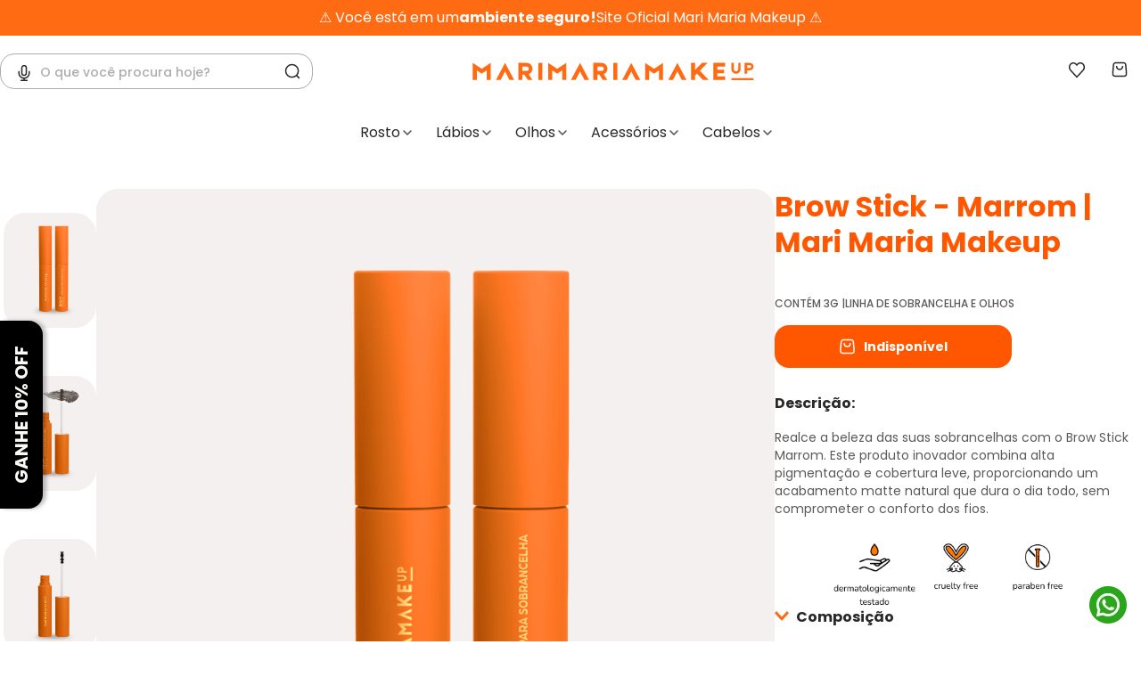

--- FILE ---
content_type: text/html; charset=utf-8
request_url: https://www.marimariamakeup.com/brow-stick-marrom/p
body_size: 113939
content:

<!DOCTYPE html>
  <html lang="pt-BR">
  <head>
    <meta name="viewport" content="width=device-width, initial-scale=1">
    <meta name="generator" content="vtex.render-server@8.179.1">
    <meta charset='utf-8'>
    

    

<link rel="stylesheet" type="text/css" href="https://marimaria.vtexassets.com/_v/public/assets/v1/bundle/css/asset.min.css?v=3&files=theme,marimaria.store-theme@2.2.67$style.common,marimaria.store-theme@2.2.67$style.small,marimaria.store-theme@2.2.67$style.notsmall,marimaria.store-theme@2.2.67$style.large,marimaria.store-theme@2.2.67$style.xlarge&files=fonts,989db2448f309bfdd99b513f37c84b8f5794d2b5&files=npm,animate.css@3.7.0/animate.min.css&files=react~vtex.render-runtime@8.136.1,common&files=react~vtex.store-components@3.178.5,Container,ProductDescription,2,ProductImages,Logo,3,4,SearchBar,DiscountBadge&files=react~vtex.styleguide@9.146.16,0,29,1,Spinner,15,NumericStepper,Tooltip&files=react~vtex.flex-layout@0.21.5,0&files=react~vtex.admin-pages@4.59.0,HighlightOverlay&files=react~marimaria.store-theme@2.2.67,ProductStamps,CompositionSpecification,ShowTogether,PromotionCountdown,Topbar,4,HorizontalFlexibleMenu,ProductMediasCustom,VolumeSpecification,ColorFilter,ShortDescription&files=react~vtex.rich-text@0.16.1,index&files=react~vtex.modal-layout@0.14.2,0,ModalHeader&files=react~marimaria.product-customizer@0.0.2,0&files=react~vtexarg.speech-to-text@1.0.8,Speech&files=react~vtex.minicart@2.68.0,Minicart&files=react~vtex.search@2.18.8,Autocomplete&files=react~vtex.login@2.69.1,1&files=react~vtex.product-summary@2.91.1,ProductSummaryImage&files=overrides,monitfy.vitrine-digital@0.3.5$overrides,vtex.product-list@0.37.5$overrides,vtex.minicart@2.68.0$overrides,marimaria.store-theme@2.2.67$overrides,marimaria.store-theme@2.2.67$fonts&workspace=master"  id="styles_bundled"  crossorigin onerror="this.onerror=null;handleCSSFallback()"/>
<noscript id="styles_overrides"></noscript>


<template id="stylesFallback">
  

<link rel="stylesheet" type="text/css" href="https://marimaria.vtexassets.com/_v/public/vtex.styles-graphql/v1/style/marimaria.store-theme@2.2.67$style.common.min.css?v=1&workspace=master"  id="style_link_common" class="style_link" crossorigin />
<link rel="stylesheet" type="text/css" href="https://marimaria.vtexassets.com/_v/public/vtex.styles-graphql/v1/style/marimaria.store-theme@2.2.67$style.small.min.css?v=1&workspace=master" media="screen and (min-width: 20em)" id="style_link_small" class="style_link" crossorigin />
<link rel="stylesheet" type="text/css" href="https://marimaria.vtexassets.com/_v/public/vtex.styles-graphql/v1/style/marimaria.store-theme@2.2.67$style.notsmall.min.css?v=1&workspace=master" media="screen and (min-width: 40em)" id="style_link_notsmall" class="style_link" crossorigin />
<link rel="stylesheet" type="text/css" href="https://marimaria.vtexassets.com/_v/public/vtex.styles-graphql/v1/style/marimaria.store-theme@2.2.67$style.large.min.css?v=1&workspace=master" media="screen and (min-width: 64em)" id="style_link_large" class="style_link" crossorigin />
<link rel="stylesheet" type="text/css" href="https://marimaria.vtexassets.com/_v/public/vtex.styles-graphql/v1/style/marimaria.store-theme@2.2.67$style.xlarge.min.css?v=1&workspace=master" media="screen and (min-width: 80em)" id="style_link_xlarge" class="style_link" crossorigin />
<link rel="stylesheet" type="text/css" href="https://marimaria.vtexassets.com/_v/public/vtex.styles-graphql/v1/fonts/989db2448f309bfdd99b513f37c84b8f5794d2b5?v=1&workspace=master"  id="fonts_link"  crossorigin />
<link rel="preload" type="text/css" href="https://marimaria.vtexassets.com/_v/public/assets/v1/npm/animate.css@3.7.0/animate.min.css?workspace=master"    crossorigin  as="style" onload="this.onload=null;this.rel='stylesheet'" />
<noscript><link rel="stylesheet" type="text/css" href="https://marimaria.vtexassets.com/_v/public/assets/v1/npm/animate.css@3.7.0/animate.min.css?workspace=master"    crossorigin /></noscript>
<link rel="stylesheet" type="text/css" href="https://marimaria.vtexassets.com/_v/public/assets/v1/published/vtex.render-runtime@8.136.1/public/react/common.min.css?workspace=master"    crossorigin />
<link rel="stylesheet" type="text/css" href="https://marimaria.vtexassets.com/_v/public/assets/v1/published/vtex.store-components@3.178.5/public/react/Container.min.css?workspace=master"    crossorigin />
<link rel="stylesheet" type="text/css" href="https://marimaria.vtexassets.com/_v/public/assets/v1/published/vtex.styleguide@9.146.16/public/react/0.min.css?workspace=master"    crossorigin />
<link rel="stylesheet" type="text/css" href="https://marimaria.vtexassets.com/_v/public/assets/v1/published/vtex.flex-layout@0.21.5/public/react/0.min.css?workspace=master"    crossorigin />
<link rel="stylesheet" type="text/css" href="https://marimaria.vtexassets.com/_v/public/assets/v1/published/vtex.admin-pages@4.59.0/public/react/HighlightOverlay.min.css?workspace=master"    crossorigin />
<link rel="stylesheet" type="text/css" href="https://marimaria.vtexassets.com/_v/public/assets/v1/published/vtex.store-components@3.178.5/public/react/ProductDescription.min.css?workspace=master"    crossorigin />
<link rel="stylesheet" type="text/css" href="https://marimaria.vtexassets.com/_v/public/assets/v1/published/marimaria.store-theme@2.2.67/public/react/ProductStamps.min.css?workspace=master"    crossorigin />
<link rel="stylesheet" type="text/css" href="https://marimaria.vtexassets.com/_v/public/assets/v1/published/vtex.styleguide@9.146.16/public/react/29.min.css?workspace=master"    crossorigin />
<link rel="stylesheet" type="text/css" href="https://marimaria.vtexassets.com/_v/public/assets/v1/published/marimaria.store-theme@2.2.67/public/react/CompositionSpecification.min.css?workspace=master"    crossorigin />
<link rel="stylesheet" type="text/css" href="https://marimaria.vtexassets.com/_v/public/assets/v1/published/marimaria.store-theme@2.2.67/public/react/ShowTogether.min.css?workspace=master"    crossorigin />
<link rel="stylesheet" type="text/css" href="https://marimaria.vtexassets.com/_v/public/assets/v1/published/marimaria.store-theme@2.2.67/public/react/PromotionCountdown.min.css?workspace=master"    crossorigin />
<link rel="stylesheet" type="text/css" href="https://marimaria.vtexassets.com/_v/public/assets/v1/published/marimaria.store-theme@2.2.67/public/react/Topbar.min.css?workspace=master"    crossorigin />
<link rel="stylesheet" type="text/css" href="https://marimaria.vtexassets.com/_v/public/assets/v1/published/vtex.rich-text@0.16.1/public/react/index.min.css?workspace=master"    crossorigin />
<link rel="stylesheet" type="text/css" href="https://marimaria.vtexassets.com/_v/public/assets/v1/published/vtex.store-components@3.178.5/public/react/2.min.css?workspace=master"    crossorigin />
<link rel="stylesheet" type="text/css" href="https://marimaria.vtexassets.com/_v/public/assets/v1/published/vtex.store-components@3.178.5/public/react/ProductImages.min.css?workspace=master"    crossorigin />
<link rel="stylesheet" type="text/css" href="https://marimaria.vtexassets.com/_v/public/assets/v1/published/vtex.store-components@3.178.5/public/react/Logo.min.css?workspace=master"    crossorigin />
<link rel="stylesheet" type="text/css" href="https://marimaria.vtexassets.com/_v/public/assets/v1/published/marimaria.store-theme@2.2.67/public/react/4.min.css?workspace=master"    crossorigin />
<link rel="stylesheet" type="text/css" href="https://marimaria.vtexassets.com/_v/public/assets/v1/published/marimaria.store-theme@2.2.67/public/react/HorizontalFlexibleMenu.min.css?workspace=master"    crossorigin />
<link rel="stylesheet" type="text/css" href="https://marimaria.vtexassets.com/_v/public/assets/v1/published/vtex.modal-layout@0.14.2/public/react/0.min.css?workspace=master"    crossorigin />
<link rel="stylesheet" type="text/css" href="https://marimaria.vtexassets.com/_v/public/assets/v1/published/marimaria.store-theme@2.2.67/public/react/ProductMediasCustom.min.css?workspace=master"    crossorigin />
<link rel="stylesheet" type="text/css" href="https://marimaria.vtexassets.com/_v/public/assets/v1/published/marimaria.product-customizer@0.0.2/public/react/0.min.css?workspace=master"    crossorigin />
<link rel="stylesheet" type="text/css" href="https://marimaria.vtexassets.com/_v/public/assets/v1/published/marimaria.store-theme@2.2.67/public/react/VolumeSpecification.min.css?workspace=master"    crossorigin />
<link rel="stylesheet" type="text/css" href="https://marimaria.vtexassets.com/_v/public/assets/v1/published/vtex.store-components@3.178.5/public/react/3.min.css?workspace=master"    crossorigin />
<link rel="stylesheet" type="text/css" href="https://marimaria.vtexassets.com/_v/public/assets/v1/published/marimaria.store-theme@2.2.67/public/react/ColorFilter.min.css?workspace=master"    crossorigin />
<link rel="stylesheet" type="text/css" href="https://marimaria.vtexassets.com/_v/public/assets/v1/published/vtexarg.speech-to-text@1.0.8/public/react/Speech.min.css?workspace=master"    crossorigin />
<link rel="stylesheet" type="text/css" href="https://marimaria.vtexassets.com/_v/public/assets/v1/published/vtex.styleguide@9.146.16/public/react/1.min.css?workspace=master"    crossorigin />
<link rel="stylesheet" type="text/css" href="https://marimaria.vtexassets.com/_v/public/assets/v1/published/vtex.styleguide@9.146.16/public/react/Spinner.min.css?workspace=master"    crossorigin />
<link rel="stylesheet" type="text/css" href="https://marimaria.vtexassets.com/_v/public/assets/v1/published/vtex.store-components@3.178.5/public/react/4.min.css?workspace=master"    crossorigin />
<link rel="stylesheet" type="text/css" href="https://marimaria.vtexassets.com/_v/public/assets/v1/published/vtex.store-components@3.178.5/public/react/SearchBar.min.css?workspace=master"    crossorigin />
<link rel="stylesheet" type="text/css" href="https://marimaria.vtexassets.com/_v/public/assets/v1/published/vtex.minicart@2.68.0/public/react/Minicart.min.css?workspace=master"    crossorigin />
<link rel="stylesheet" type="text/css" href="https://marimaria.vtexassets.com/_v/public/assets/v1/published/vtex.modal-layout@0.14.2/public/react/ModalHeader.min.css?workspace=master"    crossorigin />
<link rel="stylesheet" type="text/css" href="https://marimaria.vtexassets.com/_v/public/assets/v1/published/vtex.styleguide@9.146.16/public/react/15.min.css?workspace=master"    crossorigin />
<link rel="stylesheet" type="text/css" href="https://marimaria.vtexassets.com/_v/public/assets/v1/published/vtex.styleguide@9.146.16/public/react/NumericStepper.min.css?workspace=master"    crossorigin />
<link rel="stylesheet" type="text/css" href="https://marimaria.vtexassets.com/_v/public/assets/v1/published/vtex.styleguide@9.146.16/public/react/Tooltip.min.css?workspace=master"    crossorigin />
<link rel="stylesheet" type="text/css" href="https://marimaria.vtexassets.com/_v/public/assets/v1/published/vtex.search@2.18.8/public/react/Autocomplete.min.css?workspace=master"    crossorigin />
<link rel="stylesheet" type="text/css" href="https://marimaria.vtexassets.com/_v/public/assets/v1/published/marimaria.store-theme@2.2.67/public/react/ShortDescription.min.css?workspace=master"    crossorigin />
<link rel="stylesheet" type="text/css" href="https://marimaria.vtexassets.com/_v/public/assets/v1/published/vtex.login@2.69.1/public/react/1.min.css?workspace=master"    crossorigin />
<link rel="stylesheet" type="text/css" href="https://marimaria.vtexassets.com/_v/public/assets/v1/published/vtex.store-components@3.178.5/public/react/DiscountBadge.min.css?workspace=master"    crossorigin />
<link rel="stylesheet" type="text/css" href="https://marimaria.vtexassets.com/_v/public/assets/v1/published/vtex.product-summary@2.91.1/public/react/ProductSummaryImage.min.css?workspace=master"    crossorigin />
<noscript id="styles_overrides"></noscript>

<link rel="stylesheet" type="text/css" href="https://marimaria.vtexassets.com/_v/public/vtex.styles-graphql/v1/overrides/monitfy.vitrine-digital@0.3.5$overrides.css?v=1&workspace=master"  id="override_link_0" class="override_link" crossorigin />
<link rel="stylesheet" type="text/css" href="https://marimaria.vtexassets.com/_v/public/vtex.styles-graphql/v1/overrides/vtex.product-list@0.37.5$overrides.css?v=1&workspace=master"  id="override_link_1" class="override_link" crossorigin />
<link rel="stylesheet" type="text/css" href="https://marimaria.vtexassets.com/_v/public/vtex.styles-graphql/v1/overrides/vtex.minicart@2.68.0$overrides.css?v=1&workspace=master"  id="override_link_2" class="override_link" crossorigin />
<link rel="stylesheet" type="text/css" href="https://marimaria.vtexassets.com/_v/public/vtex.styles-graphql/v1/overrides/marimaria.store-theme@2.2.67$overrides.css?v=1&workspace=master"  id="override_link_3" class="override_link" crossorigin />
<link rel="stylesheet" type="text/css" href="https://marimaria.vtexassets.com/_v/public/vtex.styles-graphql/v1/overrides/marimaria.store-theme@2.2.67$fonts.css?v=1&workspace=master"  id="override_link_4" class="override_link" crossorigin />

</template>
<script>
  function handleCSSFallback() {
    var fallbackTemplate = document.querySelector('template#stylesFallback');
    var fallbackContent = fallbackTemplate.content.cloneNode(true);
    document.head.appendChild(fallbackContent);
  }
</script>

    
    <!--pixel:start:vtex.google-tag-manager-->
<script >
  (function() {
    var gtmId = "GTM-KGTB7PN2";
    var sendGA4EventsValue = "true"
    var sendGA4Events = sendGA4EventsValue == 'true'

    window.__gtm__ = {
      sendGA4Events
    }
    
    if (!gtmId) {
      console.error('Warning: No Google Tag Manager ID is defined. Please configure it in the apps admin.');
    } else {
      window.dataLayer = window.dataLayer || [];
      window.dataLayer.push({ 'gtm.blacklist': [] });
      // GTM script snippet. Taken from: https://developers.google.com/tag-manager/quickstart
      (function(w,d,s,l,i){w[l]=w[l]||[];w[l].push({'gtm.start':
      new Date().getTime(),event:'gtm.js'});var f=d.getElementsByTagName(s)[0],
      j=d.createElement(s),dl=l!='dataLayer'?'&l='+l:'';j.async=true;j.src=
      'https://www.googletagmanager.com/gtm.js?id='+i+dl;f.parentNode.insertBefore(j,f);
      })(window,document,'script','dataLayer',gtmId)
    }
  })()
</script>

<!--pixel:end:vtex.google-tag-manager-->
<!--pixel:start:marimaria.trustvox-->
<script >window.appsetting_trustvox_storeId="114124",window.appsetting_trustvox_staging="false",window.appsetting_trustvox_colt="7",window.appsetting_trustvox_enableProductGroup="true"</script>

<style type="text/css">.trustvox-widget-rating .trustvox-shelf-container,.trustvox-widget-rating .ts-shelf-container{display:inline-block}.trustvox-widget-rating span.rating-click-here{top:-3px;display:inline-block;position:relative;color:#daa81d;font-size:12px}.trustvox-widget-rating:hover span.rating-click-here{text-decoration:underline}.trustvox-container{width:100%}</style>

<!--pixel:end:marimaria.trustvox-->
<!--pixel:start:vtex.facebook-fbe-->
<script src="https://capi-automation.s3.us-east-2.amazonaws.com/public/client_js/capiParamBuilder/clientParamBuilder.bundle.js"></script>
<script >clientParamBuilder.processAndCollectParams(window.location.href)</script>
<script >
  !function (f, b, e, v, n, t, s) {
    if (f.fbq) return; n = f.fbq = function () {
      if (arguments[1] === "Purchase" && typeof arguments[3]?.eventID === "undefined" && arguments[2]?.content_type !== "product") return;
      if (arguments[1] === "AddToCart" && typeof arguments[3]?.eventID === "undefined" && arguments[2]?.content_type !== "product") return;
      if (arguments[1] === "PageView" && typeof arguments[3]?.eventID === "undefined") return;
      if (arguments[1] === "Search" && typeof arguments[3]?.eventID === "undefined") return;
      if (arguments[1] === "ViewContent" && typeof arguments[3]?.eventID === "undefined" && arguments[2]?.content_type !== "product") return;
      n.callMethod ?
      n.callMethod.apply(n, arguments) : n.queue.push(arguments)
    };
    if (!f._fbq) f._fbq = n; n.push = n; n.loaded = !0; n.version = '2.0';
    n.queue = []; t = b.createElement(e); t.async = !0;
    t.src = v; s = b.head.getElementsByTagName(e)[0];
    s.parentNode.insertBefore(t, s)
  }(window, document, 'script',
    'https://connect.facebook.net/en_US/fbevents.js');

  fbq.disablePushState = true;
  fbq.allowDuplicatePageViews = true;
  window.pixelId = "365947914752691";
  window.fbPixelItemPrefix = "";
  window.fireEvents = window.pixelId !== "" && "true".toLowerCase() !== 'false';
  fbeConsentSetting = "false";
  if (fbeConsentSetting == 'true'){
        fbq('consent', 'revoke')
        document.cookie = "fbe_consent=false; SameSite=None; Secure"
        }
</script>
<!--pixel:end:vtex.facebook-fbe-->
<!--pixel:start:vtex.request-capture-->
<script >!function(e,t,c,n,r,a,i){a=e.vtexrca=e.vtexrca||function(){(a.q=a.q||[]).push(arguments)},a.l=+new Date,i=t.createElement(c),i.async=!0,i.src=n,r=t.getElementsByTagName(c)[0],r.parentNode.insertBefore(i,r)}(window,document,"script","https://io.vtex.com.br/rc/rc.js"),vtexrca("init")</script>
<script >!function(e,t,n,a,c,f,o){f=e.vtexaf=e.vtexaf||function(){(f.q=f.q||[]).push(arguments)},f.l=+new Date,o=t.createElement(n),o.async=!0,o.src=a,c=t.getElementsByTagName(n)[0],c.parentNode.insertBefore(o,c)}(window,document,"script","https://activity-flow.vtex.com/af/af.js")</script>

<!--pixel:end:vtex.request-capture-->
<!--pixel:start:vtexventures.livestreaming-free-->
<script >
  ;(async () => {
    const SCRIPT_ID = 'nz-runtime-script'
    const SRC_ATTR = 'data-src'
    const LS_KEY = 'nizza:runtime-script:url'

    const sleep = (ms) => new Promise((r) => setTimeout(r, ms))
    const err = (msg) => new Error(`[ls-pixel] ${msg}`)
    const log = (level = 'log', ...args) =>
      (console[level] || console.log).apply(console, ['[ls-pixel]', ...args])

    const waitForRuntime = async (timeout = 60000, interval = 50) => {
      const end = Date.now() + timeout
      while (Date.now() < end) {
        const rt = window.__RUNTIME__
        if (
          rt &&
          rt.account &&
          rt.workspace &&
          typeof rt.production === 'boolean'
        ) {
          return rt
        }
        await sleep(interval)
      }
      throw err('Timeout waiting for __RUNTIME__')
    }

    const getLocalUrl = () => {
      try {
        return localStorage.getItem(LS_KEY)
      } catch {
        return null
      }
    }

    const buildUrl = (rt) => {
      const override = getLocalUrl()
      if (override) return override
      const { account, workspace, production: isProd } = rt
      const map = {
        'livestreamingdemo.qadev': 'dev',
        'livestreamingdemo.qaprod': 'staging',
      }
      const env =
        map[`${account}.${workspace}`] || (isProd ? 'prod' : 'main-dev')
      return `https://cdn.nizza.com/runtime-script/${env}/nz-rs-index.js`
    }

    const isLoaded = (src) => {
      const el = document.getElementById(SCRIPT_ID)
      return !!el && (el.getAttribute(SRC_ATTR) || '') === src
    }

    const loadInline = async (src, ms = 15000) => {
      const hasAbort = typeof AbortController !== 'undefined'
      const ctrl = hasAbort ? new AbortController() : null
      const timer = hasAbort ? setTimeout(() => ctrl.abort(), ms) : null
      const opts = hasAbort
        ? { signal: ctrl.signal, mode: 'cors', credentials: 'omit' }
        : { mode: 'cors', credentials: 'omit' }
      const res = await fetch(src, opts)
      if (timer) clearTimeout(timer)
      if (!res.ok) throw err(`Failed to fetch: ${res.status}`)
      const code = await res.text()
      const existing = document.getElementById(SCRIPT_ID)
      if (existing) existing.remove()
      const s = document.createElement('script')
      s.id = SCRIPT_ID
      s.setAttribute(SRC_ATTR, src)
      s.textContent = code
      document.head.appendChild(s)
    }

    try {
      const rt = await waitForRuntime()
      const url = buildUrl(rt)
      if (isLoaded(url)) return log('Script already loaded:', url)
      await loadInline(url)
      log('Script loaded:', url)
    } catch (err) {
      log('error', err)
    }
  })()
</script>

<!--pixel:end:vtexventures.livestreaming-free-->


  <title data-react-helmet="true">Brow Stick - Marrom - Mari Maria Makeup </title>
<meta data-react-helmet="true" name="viewport" content="width=device-width, initial-scale=1"/><meta data-react-helmet="true" name="copyright" content="Mari Maria Makeup "/><meta data-react-helmet="true" name="author" content="Mari Maria Makeup "/><meta data-react-helmet="true" name="country" content="BRA"/><meta data-react-helmet="true" name="language" content="pt-BR"/><meta data-react-helmet="true" name="currency" content="BRL"/><meta data-react-helmet="true" name="robots" content="#Disallow all crawlers access to certain pages.  User-agent: *  User-agent: *  Disallow: /img/  Disallow: /Site/Carrinho.aspx  Disallow: /Site/Servicos.aspx  Disallow: /Control/  Disallow: /Site/TagsMaisPopulares.aspx  Disallow: /Site/QuickView.aspx  Disallow: /Site/Produto_Listas.aspx  Disallow: /Site/ProdutoFrete.aspx  Disallow: /Site/TagDetalhe.aspx  Disallow: /busca  Disallow: /quick-view  Disallow: /*ft=*  Disallow: /checkout  Disallow: /checkout/* Disallow: /buscapagina/* Disallow: /cart Disallow: /account  Disallow: /login Disallow: *?fq=* Disallow: /*map=* Disallow: /no-cache Disallow: /search?_query=* Disallow: *O=OrderByNameASC Disallow: *O=OrderByNameDESC Disallow: *O=OrderByBestDiscount Disallow: *O=OrderByTopSaleDESC Disallow: *O=OrderByPriceASC Disallow: *O=OrderByPriceDESC  Sitemap: https://www.marimariamakeup.com/sitemap.xml"/><meta data-react-helmet="true" name="storefront" content="store_framework"/><meta data-react-helmet="true" name="description" content="&lt;p&gt;O acabamento perfeito para suas sobrancelhas.&lt;/p&gt;"/><meta data-react-helmet="true" property="og:type" content="product"/><meta data-react-helmet="true" property="og:title" content="Brow Stick - Marrom - Mari Maria Makeup - Loja Oficial"/><meta data-react-helmet="true" property="og:url" content="https://www.marimariamakeup.com/_v/segment/routing/vtex.store@2.x/product/258/brow-stick-marrom/p"/><meta data-react-helmet="true" property="og:description" content="&lt;p&gt;O acabamento perfeito para suas sobrancelhas.&lt;/p&gt;"/><meta data-react-helmet="true" property="product:sku" content="284"/><meta data-react-helmet="true" property="product:retailer_part_no" content="258"/><meta data-react-helmet="true" property="product:retailer_item_id" content="7898964681136"/><meta data-react-helmet="true" property="product:condition" content="new"/><meta data-react-helmet="true" property="product:brand" content="MariMaria"/><meta data-react-helmet="true" property="product:price:currency" content="BRL"/><meta data-react-helmet="true" property="product:category" content="/Olhos/Linha de Sobrancelha/"/><meta data-react-helmet="true" property="product:category" content="/Olhos/"/><meta data-react-helmet="true" property="product:category" content="/Olhos/Máscara para Sobrancelhas/"/><meta data-react-helmet="true" property="og:image" content="https://marimaria.vtexassets.com/arquivos/ids/169539/06--1-.png?v=639011461976670000"/><meta data-react-helmet="true" property="og:image" content="https://marimaria.vtexassets.com/arquivos/ids/169540/02--3-.png?v=639011461976970000"/><meta data-react-helmet="true" property="og:image" content="https://marimaria.vtexassets.com/arquivos/ids/169541/05 -1-.png?v=639011461977130000"/><meta data-react-helmet="true" property="product:availability" content="oos"/>
<script data-react-helmet="true" src="https://cdn.jsdelivr.net/npm/swiper@11/swiper-bundle.min.js"></script><script data-react-helmet="true" src="https://trackings.nemu.com.br/trackings/DL3JV7HvVJ/script.js" async="true" data-tracking-id="DL3JV7HvVJ" crossorigin="anonymous"></script><script data-react-helmet="true" src="https://marimaria.vteximg.com.br/arquivos/RDSDK.min.js"></script>
  
  
  <link data-react-helmet="true" rel="icon" type="svg" sizes="180x180" href="https://marimaria.vteximg.com.br/arquivos/ids/155523/marimaria-favicon.ico"/><link data-react-helmet="true" rel="canonical" href="https://www.marimariamakeup.com/brow-stick-marrom/p"/><link data-react-helmet="true" rel="stylesheet" href="https://cdn.jsdelivr.net/npm/swiper@11/swiper-bundle.min.css"/>
</head>
<body class="bg-base">
  <div id="styles_iconpack" style="display:none"><svg class="dn" height="0" version="1.1" width="0" xmlns="http://www.w3.org/2000/svg"><defs><g id="bnd-logo"><path d="M14.8018 2H2.8541C1.92768 2 1.33445 2.93596 1.76795 3.71405L2.96368 5.86466H0.796482C0.659276 5.8647 0.524407 5.89841 0.404937 5.96253C0.285467 6.02665 0.185446 6.119 0.114562 6.23064C0.0436777 6.34228 0.0043325 6.46943 0.000337815 6.59976C-0.00365688 6.73009 0.0278339 6.8592 0.0917605 6.97457L3.93578 13.8888C4.00355 14.0104 4.10491 14.1121 4.22896 14.1831C4.35301 14.254 4.49507 14.2915 4.63987 14.2915C4.78466 14.2915 4.92672 14.254 5.05077 14.1831C5.17483 14.1121 5.27618 14.0104 5.34395 13.8888L6.38793 12.0211L7.69771 14.3775C8.15868 15.2063 9.40744 15.2078 9.87001 14.38L15.8585 3.67064C16.2818 2.91319 15.7043 2 14.8018 2ZM9.43491 6.57566L6.85274 11.1944C6.80761 11.2753 6.74016 11.3429 6.65762 11.3901C6.57508 11.4373 6.48058 11.4622 6.38426 11.4622C6.28794 11.4622 6.19344 11.4373 6.1109 11.3901C6.02836 11.3429 5.96091 11.2753 5.91578 11.1944L3.35853 6.59509C3.31587 6.51831 3.29482 6.43236 3.2974 6.34558C3.29998 6.25879 3.3261 6.17411 3.37325 6.09974C3.4204 6.02538 3.48696 5.96385 3.56649 5.92112C3.64601 5.87839 3.73581 5.85591 3.82717 5.85585H8.97937C9.06831 5.85591 9.15572 5.87782 9.23312 5.91945C9.31052 5.96108 9.37529 6.02102 9.42113 6.09345C9.46697 6.16588 9.49232 6.24834 9.49474 6.33283C9.49716 6.41732 9.47655 6.50097 9.43491 6.57566Z" fill="currentColor"/><path d="M14.8018 2H2.8541C1.92768 2 1.33445 2.93596 1.76795 3.71405L2.96368 5.86466H0.796482C0.659276 5.8647 0.524407 5.89841 0.404937 5.96253C0.285467 6.02665 0.185446 6.119 0.114562 6.23064C0.0436777 6.34228 0.0043325 6.46943 0.000337815 6.59976C-0.00365688 6.73009 0.0278339 6.8592 0.0917605 6.97457L3.93578 13.8888C4.00355 14.0104 4.10491 14.1121 4.22896 14.1831C4.35301 14.254 4.49507 14.2915 4.63987 14.2915C4.78466 14.2915 4.92672 14.254 5.05077 14.1831C5.17483 14.1121 5.27618 14.0104 5.34395 13.8888L6.38793 12.0211L7.69771 14.3775C8.15868 15.2063 9.40744 15.2078 9.87001 14.38L15.8585 3.67064C16.2818 2.91319 15.7043 2 14.8018 2ZM9.43491 6.57566L6.85274 11.1944C6.80761 11.2753 6.74016 11.3429 6.65762 11.3901C6.57508 11.4373 6.48058 11.4622 6.38426 11.4622C6.28794 11.4622 6.19344 11.4373 6.1109 11.3901C6.02836 11.3429 5.96091 11.2753 5.91578 11.1944L3.35853 6.59509C3.31587 6.51831 3.29482 6.43236 3.2974 6.34558C3.29998 6.25879 3.3261 6.17411 3.37325 6.09974C3.4204 6.02538 3.48696 5.96385 3.56649 5.92112C3.64601 5.87839 3.73581 5.85591 3.82717 5.85585H8.97937C9.06831 5.85591 9.15572 5.87782 9.23312 5.91945C9.31052 5.96108 9.37529 6.02102 9.42113 6.09345C9.46697 6.16588 9.49232 6.24834 9.49474 6.33283C9.49716 6.41732 9.47655 6.50097 9.43491 6.57566Z" fill="currentColor"/></g><g id="hpa-arrow-from-bottom"><path d="M7.00001 3.4V12H9.00001V3.4L13 7.4L14.4 6L8.70001 0.3C8.30001 -0.1 7.70001 -0.1 7.30001 0.3L1.60001 6L3.00001 7.4L7.00001 3.4Z" fill="currentColor"/><path d="M15 14H1V16H15V14Z" fill="currentColor"/></g><g id="hpa-arrow-to-bottom"><path d="M8.00001 12C8.30001 12 8.50001 11.9 8.70001 11.7L14.4 6L13 4.6L9.00001 8.6V0H7.00001V8.6L3.00001 4.6L1.60001 6L7.30001 11.7C7.50001 11.9 7.70001 12 8.00001 12Z" fill="currentColor"/><path d="M15 14H1V16H15V14Z" fill="currentColor"/></g><g id="hpa-arrow-back"><path d="M5.5 15.5002C5.75781 15.5002 5.92969 15.4169 6.10156 15.2502L11 10.5002L9.79687 9.33356L6.35938 12.6669L6.35938 0H4.64063L4.64062 12.6669L1.20312 9.33356L0 10.5002L4.89844 15.2502C5.07031 15.4169 5.24219 15.5002 5.5 15.5002Z" transform="translate(16.0002) rotate(90)" fill="currentColor"/></g><g id="hpa-calendar"><path d="M5.66667 7.2H4.11111V8.8H5.66667V7.2ZM8.77778 7.2H7.22222V8.8H8.77778V7.2ZM11.8889 7.2H10.3333V8.8H11.8889V7.2ZM13.4444 1.6H12.6667V0H11.1111V1.6H4.88889V0H3.33333V1.6H2.55556C1.69222 1.6 1.00778 2.32 1.00778 3.2L1 14.4C1 15.28 1.69222 16 2.55556 16H13.4444C14.3 16 15 15.28 15 14.4V3.2C15 2.32 14.3 1.6 13.4444 1.6ZM13.4444 14.4H2.55556V5.6H13.4444V14.4Z" fill="currentColor"/></g><g id="hpa-cart"><path d="M15.0503 3.0002H4.92647C4.81221 3.00072 4.7012 2.96234 4.6118 2.89142C4.52239 2.8205 4.45996 2.72129 4.43483 2.6102L4.01342 0.800203C3.96651 0.570928 3.84041 0.365306 3.65708 0.219131C3.47375 0.0729566 3.24479 -0.00451449 3.01006 0.000203439H0.501677C0.368624 0.000203439 0.241021 0.0528819 0.146938 0.14665C0.0528551 0.240418 0 0.367595 0 0.500203L0 1.5002C0 1.63281 0.0528551 1.75999 0.146938 1.85376C0.241021 1.94753 0.368624 2.0002 0.501677 2.0002H1.80604C1.92077 1.9978 2.03274 2.03548 2.12253 2.10671C2.21232 2.17794 2.27429 2.27823 2.29768 2.3902L4.01342 10.2002C4.06032 10.4295 4.18642 10.6351 4.36975 10.7813C4.55308 10.9274 4.78204 11.0049 5.01677 11.0002H13.0436C13.2478 10.9891 13.4436 10.9161 13.605 10.791C13.7664 10.6659 13.8856 10.4947 13.9466 10.3002L15.9533 4.3002C15.9995 4.15468 16.0116 4.00057 15.9888 3.84965C15.9659 3.69874 15.9088 3.55504 15.8216 3.42956C15.7344 3.30408 15.6196 3.20015 15.4859 3.12573C15.3522 3.0513 15.2032 3.00837 15.0503 3.0002Z" fill="currentColor"/><path d="M5.02682 16.0002C6.13509 16.0002 7.03353 15.1048 7.03353 14.0002C7.03353 12.8956 6.13509 12.0002 5.02682 12.0002C3.91855 12.0002 3.02011 12.8956 3.02011 14.0002C3.02011 15.1048 3.91855 16.0002 5.02682 16.0002Z" fill="currentColor"/><path d="M13.0737 16.0002C14.182 16.0002 15.0804 15.1048 15.0804 14.0002C15.0804 12.8956 14.182 12.0002 13.0737 12.0002C11.9655 12.0002 11.067 12.8956 11.067 14.0002C11.067 15.1048 11.9655 16.0002 13.0737 16.0002Z" fill="currentColor"/></g><g id="hpa-delete"><path d="M7 7H5V13H7V7Z" fill="currentColor"/><path d="M11 7H9V13H11V7Z" fill="currentColor"/><path d="M12 1C12 0.4 11.6 0 11 0H5C4.4 0 4 0.4 4 1V3H0V5H1V15C1 15.6 1.4 16 2 16H14C14.6 16 15 15.6 15 15V5H16V3H12V1ZM6 2H10V3H6V2ZM13 5V14H3V5H13Z" fill="currentColor"/></g><g id="mpa-play"><path d="M3.5241 0.937906C2.85783 0.527894 2 1.00724 2 1.78956V14.2104C2 14.9928 2.85783 15.4721 3.5241 15.0621L13.6161 8.85166C14.2506 8.46117 14.2506 7.53883 13.6161 7.14834L3.5241 0.937906Z" fill="currentColor"/></g><g id="mpa-pause"><rect width="6" height="16" fill="currentColor"/><rect x="10" width="6" height="16" fill="currentColor"/></g><g id="sti-volume-on"><path d="M0 5.2634V10.7366H3.55556L8 15.2976V0.702394L3.55556 5.2634H0ZM12 8C12 6.3854 11.0933 4.99886 9.77778 4.32383V11.667C11.0933 11.0011 12 9.6146 12 8ZM9.77778 0V1.87913C12.3467 2.66363 14.2222 5.10832 14.2222 8C14.2222 10.8917 12.3467 13.3364 9.77778 14.1209V16C13.3422 15.1699 16 11.9042 16 8C16 4.09578 13.3422 0.830103 9.77778 0V0Z" fill="currentColor"/></g><g id="sti-volume-off"><path d="M12 8C12 6.42667 11.0933 5.07556 9.77778 4.41778V6.38222L11.9556 8.56C11.9822 8.38222 12 8.19556 12 8V8ZM14.2222 8C14.2222 8.83556 14.0444 9.61778 13.7422 10.3467L15.0844 11.6889C15.6711 10.5867 16 9.33333 16 8C16 4.19556 13.3422 1.01333 9.77778 0.204444V2.03556C12.3467 2.8 14.2222 5.18222 14.2222 8ZM1.12889 0L0 1.12889L4.20444 5.33333H0V10.6667H3.55556L8 15.1111V9.12889L11.7778 12.9067C11.1822 13.3689 10.5156 13.7333 9.77778 13.9556V15.7867C11.0044 15.5111 12.1156 14.9422 13.0578 14.1778L14.8711 16L16 14.8711L8 6.87111L1.12889 0ZM8 0.888889L6.14222 2.74667L8 4.60444V0.888889Z" fill="currentColor"/></g><g id="hpa-profile"><path d="M7.99 8C10.1964 8 11.985 6.20914 11.985 4C11.985 1.79086 10.1964 0 7.99 0C5.78362 0 3.995 1.79086 3.995 4C3.995 6.20914 5.78362 8 7.99 8Z" fill="currentColor"/><path d="M14.8215 11.38C15.1694 11.5401 15.4641 11.7969 15.6704 12.12C15.8791 12.442 15.9933 12.8162 16 13.2V15.49V16H15.4906H0.509363H0V15.49V13.2C0.000731876 12.8181 0.107964 12.4441 0.309613 12.12C0.515896 11.7969 0.810577 11.5401 1.15855 11.38C3.31243 10.4409 5.64096 9.97049 7.99001 9.99999C10.3391 9.97049 12.6676 10.4409 14.8215 11.38Z" fill="currentColor"/></g><g id="hpa-save"><path d="M11.7 0.3C11.5 0.1 11.3 0 11 0H10V3C10 3.6 9.6 4 9 4H4C3.4 4 3 3.6 3 3V0H1C0.4 0 0 0.4 0 1V15C0 15.6 0.4 16 1 16H15C15.6 16 16 15.6 16 15V5C16 4.7 15.9 4.5 15.7 4.3L11.7 0.3ZM13 14H3V11C3 10.4 3.4 10 4 10H12C12.6 10 13 10.4 13 11V14Z" fill="currentColor"/><path d="M9 0H7V3H9V0Z" fill="currentColor"/></g><g id="hpa-search"><path d="M15.707 13.293L13 10.586C13.63 9.536 14 8.311 14 7C14 3.14 10.859 0 7 0C3.141 0 0 3.14 0 7C0 10.86 3.141 14 7 14C8.312 14 9.536 13.631 10.586 13L13.293 15.707C13.488 15.902 13.744 16 14 16C14.256 16 14.512 15.902 14.707 15.707L15.707 14.707C16.098 14.316 16.098 13.684 15.707 13.293ZM7 12C4.239 12 2 9.761 2 7C2 4.239 4.239 2 7 2C9.761 2 12 4.239 12 7C12 9.761 9.761 12 7 12Z" fill="currentColor"/></g><g id="hpa-hamburguer-menu"><path fill="currentColor" d="M15,7H1C0.4,7,0,7.4,0,8s0.4,1,1,1h14c0.6,0,1-0.4,1-1S15.6,7,15,7z"/><path fill="currentColor" d="M15,1H1C0.4,1,0,1.4,0,2s0.4,1,1,1h14c0.6,0,1-0.4,1-1S15.6,1,15,1z"/><path fill="currentColor" d="M15,13H1c-0.6,0-1,0.4-1,1s0.4,1,1,1h14c0.6,0,1-0.4,1-1S15.6,13,15,13z"/></g><g id="hpa-location-marker"><path d="M19.9655 10.4828C19.9655 16.3448 10.4828 26 10.4828 26C10.4828 26 1 16.431 1 10.4828C1 4.44828 5.91379 1 10.4828 1C15.0517 1 19.9655 4.53448 19.9655 10.4828Z" stroke="currentColor" stroke-width="2" stroke-miterlimit="10" stroke-linecap="round" stroke-linejoin="round"/><path d="M10.4827 13.069C11.911 13.069 13.0689 11.9111 13.0689 10.4828C13.0689 9.05443 11.911 7.89655 10.4827 7.89655C9.05437 7.89655 7.89648 9.05443 7.89648 10.4828C7.89648 11.9111 9.05437 13.069 10.4827 13.069Z" stroke="currentColor" stroke-width="2" stroke-miterlimit="10" stroke-linecap="round" stroke-linejoin="round"/></g><g id="hpa-telemarketing"><path d="M14 10V7C14 3.68629 11.3137 1 8 1V1C4.68629 1 2 3.68629 2 7V10" stroke="currentColor" stroke-width="1.5"/><path d="M14 10V10C14 12.2091 12.2091 14 10 14H8" stroke="currentColor" stroke-width="1.5"/><rect y="7" width="3" height="5" rx="1" fill="currentColor"/><rect x="11" y="12" width="4" height="5" rx="2" transform="rotate(90 11 12)" fill="currentColor"/><rect x="13" y="7" width="3" height="5" rx="1" fill="currentColor"/></g><g id="mpa-globe"><path d="M8,0C3.6,0,0,3.6,0,8s3.6,8,8,8s8-3.6,8-8S12.4,0,8,0z M13.9,7H12c-0.1-1.5-0.4-2.9-0.8-4.1 C12.6,3.8,13.6,5.3,13.9,7z M8,14c-0.6,0-1.8-1.9-2-5H10C9.8,12.1,8.6,14,8,14z M6,7c0.2-3.1,1.3-5,2-5s1.8,1.9,2,5H6z M4.9,2.9 C4.4,4.1,4.1,5.5,4,7H2.1C2.4,5.3,3.4,3.8,4.9,2.9z M2.1,9H4c0.1,1.5,0.4,2.9,0.8,4.1C3.4,12.2,2.4,10.7,2.1,9z M11.1,13.1 c0.5-1.2,0.7-2.6,0.8-4.1h1.9C13.6,10.7,12.6,12.2,11.1,13.1z" fill="currentColor"/></g><g id="mpa-filter-settings"><path d="M4 5V1" stroke="#4F4F4F" stroke-miterlimit="10" stroke-linecap="round" stroke-linejoin="round"/><path d="M4 16V14" stroke="#4F4F4F" stroke-miterlimit="10" stroke-linecap="round" stroke-linejoin="round"/><path d="M13 12V16" stroke="#4F4F4F" stroke-miterlimit="10" stroke-linecap="round" stroke-linejoin="round"/><path d="M13 1V3" stroke="#4F4F4F" stroke-miterlimit="10" stroke-linecap="round" stroke-linejoin="round"/><path d="M4 14C5.65685 14 7 12.6569 7 11C7 9.34315 5.65685 8 4 8C2.34315 8 1 9.34315 1 11C1 12.6569 2.34315 14 4 14Z" stroke="#4F4F4F" stroke-miterlimit="10" stroke-linecap="round" stroke-linejoin="round"/><path d="M13 9C14.6569 9 16 7.65685 16 6C16 4.34315 14.6569 3 13 3C11.3431 3 10 4.34315 10 6C10 7.65685 11.3431 9 13 9Z" stroke="#4F4F4F" stroke-miterlimit="10" stroke-linecap="round" stroke-linejoin="round"/></g><g id="mpa-single-item"><path d="M10.2857 0H1.71429C0.685714 0 0 0.685714 0 1.71429V10.2857C0 11.3143 0.685714 12 1.71429 12H10.2857C11.3143 12 12 11.3143 12 10.2857V1.71429C12 0.685714 11.3143 0 10.2857 0Z" fill="currentColor"/><rect y="14" width="12" height="2" rx="1" fill="currentColor"/></g><g id="mpa-gallery"><path d="M6 0H1C0.4 0 0 0.4 0 1V6C0 6.6 0.4 7 1 7H6C6.6 7 7 6.6 7 6V1C7 0.4 6.6 0 6 0Z" fill="currentColor"/><path d="M15 0H10C9.4 0 9 0.4 9 1V6C9 6.6 9.4 7 10 7H15C15.6 7 16 6.6 16 6V1C16 0.4 15.6 0 15 0Z" fill="currentColor"/><path d="M6 9H1C0.4 9 0 9.4 0 10V15C0 15.6 0.4 16 1 16H6C6.6 16 7 15.6 7 15V10C7 9.4 6.6 9 6 9Z" fill="currentColor"/><path d="M15 9H10C9.4 9 9 9.4 9 10V15C9 15.6 9.4 16 10 16H15C15.6 16 16 15.6 16 15V10C16 9.4 15.6 9 15 9Z" fill="currentColor"/></g><g id="mpa-list-items"><path d="M6 0H1C0.4 0 0 0.4 0 1V6C0 6.6 0.4 7 1 7H6C6.6 7 7 6.6 7 6V1C7 0.4 6.6 0 6 0Z" fill="currentColor"/><rect x="9" width="7" height="3" rx="1" fill="currentColor"/><rect x="9" y="4" width="4" height="3" rx="1" fill="currentColor"/><rect x="9" y="9" width="7" height="3" rx="1" fill="currentColor"/><rect x="9" y="13" width="4" height="3" rx="1" fill="currentColor"/><path d="M6 9H1C0.4 9 0 9.4 0 10V15C0 15.6 0.4 16 1 16H6C6.6 16 7 15.6 7 15V10C7 9.4 6.6 9 6 9Z" fill="currentColor"/></g><g id="mpa-heart"><path d="M14.682 2.31811C14.2647 1.89959 13.7687 1.56769 13.2226 1.3415C12.6765 1.11531 12.0911 0.99929 11.5 1.00011C10.8245 0.995238 10.157 1.14681 9.54975 1.44295C8.94255 1.73909 8.41213 2.17178 8.00004 2.70711C7.58764 2.17212 7.05716 1.73969 6.45002 1.44358C5.84289 1.14747 5.17552 0.995697 4.50004 1.00011C3.61002 1.00011 2.73998 1.26402 1.99995 1.75849C1.25993 2.25295 0.683144 2.95576 0.342546 3.77803C0.00194874 4.60031 -0.0871663 5.50511 0.0864704 6.37803C0.260107 7.25095 0.688697 8.05278 1.31804 8.68211L8.00004 15.0001L14.682 8.68211C15.0999 8.26425 15.4314 7.76817 15.6575 7.2222C15.8837 6.67623 16.0001 6.09107 16.0001 5.50011C16.0001 4.90916 15.8837 4.32399 15.6575 3.77803C15.4314 3.23206 15.0999 2.73598 14.682 2.31811V2.31811ZM13.282 7.25111L8.00004 12.2471L2.71504 7.24711C2.37145 6.8954 2.1392 6.45018 2.04734 5.96715C1.95549 5.48412 2.00811 4.98473 2.19862 4.53145C2.38913 4.07817 2.70908 3.69113 3.11843 3.41876C3.52778 3.14638 4.00835 3.00076 4.50004 3.00011C5.93704 3.00011 6.81204 3.68111 8.00004 5.62511C9.18704 3.68111 10.062 3.00011 11.5 3.00011C11.9925 2.99999 12.4741 3.14534 12.8843 3.41791C13.2945 3.69048 13.615 4.07814 13.8057 4.53223C13.9964 4.98632 14.0487 5.48661 13.956 5.97031C13.8634 6.45402 13.63 6.89959 13.285 7.25111H13.282Z" fill="currentColor"/></g><g id="mpa-clone--outline"><path d="M5.20004 5.2L5.20004 3C5.20004 1.89543 6.09547 0.999997 7.20004 0.999997H13C14.1046 0.999997 15 1.89543 15 3V8.80001C15 9.90457 14.1046 10.8 13 10.8H10.8" stroke="currentColor" stroke-width="2" stroke-miterlimit="10" stroke-linecap="square"/><path d="M1 7.19999L1 13C1 14.1046 1.89543 15 3 15H8.79997C9.90454 15 10.8 14.1046 10.8 13V7.19999C10.8 6.09542 9.90454 5.19999 8.79997 5.19999H3C1.89543 5.19999 1 6.09542 1 7.19999Z" stroke="currentColor" stroke-width="2" stroke-miterlimit="10" stroke-linecap="square"/></g><g id="mpa-clone--filled"><path d="M6.07501 4.925L6.07501 2.175C6.07501 1.62271 6.52273 1.175 7.07501 1.175H13.825C14.3773 1.175 14.825 1.62271 14.825 2.175V8.925C14.825 9.47729 14.3773 9.925 13.825 9.925H11.075" fill="currentColor"/><path d="M6.07501 4.925L6.07501 2.175C6.07501 1.62271 6.52273 1.175 7.07501 1.175H13.825C14.3773 1.175 14.825 1.62271 14.825 2.175V8.925C14.825 9.47729 14.3773 9.925 13.825 9.925H11.075" stroke="currentColor" stroke-width="2" stroke-miterlimit="10" stroke-linecap="square"/><path d="M1 6.49999L1 13C1 14.1046 1.89543 15 3 15H9.49997C10.6045 15 11.5 14.1046 11.5 13V6.49999C11.5 5.39542 10.6045 4.49999 9.49997 4.49999H3C1.89543 4.49999 1 5.39542 1 6.49999Z" fill="currentColor" stroke="white" stroke-width="2" stroke-miterlimit="10" stroke-linecap="square"/></g><g id="mpa-edit--outline"><path d="M11.7 0.3C11.3 -0.1 10.7 -0.1 10.3 0.3L0.3 10.3C0.1 10.5 0 10.7 0 11V15C0 15.6 0.4 16 1 16H5C5.3 16 5.5 15.9 5.7 15.7L15.7 5.7C16.1 5.3 16.1 4.7 15.7 4.3L11.7 0.3ZM4.6 14H2V11.4L8 5.4L10.6 8L4.6 14ZM12 6.6L9.4 4L11 2.4L13.6 5L12 6.6Z" fill="currentColor"/></g><g id="mpa-bookmark--filled"><path d="M3.33333 0C2.05 0 1 0.9 1 2V16L8 13L15 16V2C15 0.9 13.95 0 12.6667 0H3.33333Z" fill="currentColor"/></g><g id="mpa-bookmark--outline"><path d="M13 2V13.3L8 11.9L3 13.3V2H13ZM13 0H3C1.9 0 1 0.9 1 2V16L8 14L15 16V2C15 0.9 14.1 0 13 0Z" fill="currentColor"/></g><g id="mpa-edit--filled"><path d="M8.1 3.5L0.3 11.3C0.1 11.5 0 11.7 0 12V15C0 15.6 0.4 16 1 16H4C4.3 16 4.5 15.9 4.7 15.7L12.5 7.9L8.1 3.5Z" fill="currentColor"/><path d="M15.7 3.3L12.7 0.3C12.3 -0.1 11.7 -0.1 11.3 0.3L9.5 2.1L13.9 6.5L15.7 4.7C16.1 4.3 16.1 3.7 15.7 3.3Z" fill="currentColor"/></g><g id="mpa-external-link--line"><path d="M14.3505 0H2.80412V3.29897H10.3918L0 13.6907L2.30928 16L12.701 5.60825V13.1959H16V1.64948C16 0.659794 15.3402 0 14.3505 0Z" fill="currentColor"/></g><g id="mpa-external-link--outline"><path d="M15 0H8V2H12.6L6.3 8.3L7.7 9.7L14 3.4V8H16V1C16 0.4 15.6 0 15 0Z" fill="currentColor"/><path d="M14 16H1C0.4 16 0 15.6 0 15V2C0 1.4 0.4 1 1 1H5V3H2V14H13V11H15V15C15 15.6 14.6 16 14 16Z" fill="currentColor"/></g><g id="mpa-eyesight--outline--off"><path d="M14.5744 5.66925L13.1504 7.09325C13.4284 7.44025 13.6564 7.75725 13.8194 8.00025C13.0594 9.13025 10.9694 11.8203 8.25838 11.9852L6.44337 13.8003C6.93937 13.9243 7.45737 14.0002 8.00037 14.0002C12.7074 14.0002 15.7444 8.71625 15.8714 8.49225C16.0424 8.18825 16.0434 7.81625 15.8724 7.51225C15.8254 7.42725 15.3724 6.63125 14.5744 5.66925Z" fill="currentColor"/><path d="M0.293375 15.7072C0.488375 15.9022 0.744375 16.0002 1.00038 16.0002C1.25638 16.0002 1.51238 15.9022 1.70738 15.7072L15.7074 1.70725C16.0984 1.31625 16.0984 0.68425 15.7074 0.29325C15.3164 -0.09775 14.6844 -0.09775 14.2934 0.29325L11.5484 3.03825C10.5154 2.43125 9.33138 2.00025 8.00037 2.00025C3.24537 2.00025 0.251375 7.28925 0.126375 7.51425C-0.0426249 7.81725 -0.0416249 8.18625 0.128375 8.48925C0.198375 8.61425 1.17238 10.2913 2.82138 11.7653L0.292375 14.2942C-0.0976249 14.6842 -0.0976249 15.3162 0.293375 15.7072ZM2.18138 7.99925C2.95837 6.83525 5.14637 4.00025 8.00037 4.00025C8.74237 4.00025 9.43738 4.20125 10.0784 4.50825L8.51237 6.07425C8.34838 6.02925 8.17838 6.00025 8.00037 6.00025C6.89537 6.00025 6.00038 6.89525 6.00038 8.00025C6.00038 8.17825 6.02938 8.34825 6.07438 8.51225L4.24038 10.3462C3.28538 9.51025 2.55938 8.56225 2.18138 7.99925Z" fill="currentColor"/></g><g id="mpa-eyesight--filled--off"><path d="M14.6 5.60001L6.39999 13.8C6.89999 13.9 7.49999 14 7.99999 14C11.6 14 14.4 10.9 15.6 9.10001C16.1 8.40001 16.1 7.50001 15.6 6.80001C15.4 6.50001 15 6.10001 14.6 5.60001Z" fill="currentColor"/><path d="M14.3 0.3L11.6 3C10.5 2.4 9.3 2 8 2C4.4 2 1.6 5.1 0.4 6.9C-0.1 7.6 -0.1 8.5 0.4 9.1C0.9 9.9 1.8 10.9 2.8 11.8L0.3 14.3C-0.1 14.7 -0.1 15.3 0.3 15.7C0.5 15.9 0.7 16 1 16C1.3 16 1.5 15.9 1.7 15.7L15.7 1.7C16.1 1.3 16.1 0.7 15.7 0.3C15.3 -0.1 14.7 -0.1 14.3 0.3ZM5.3 9.3C5.1 8.9 5 8.5 5 8C5 6.3 6.3 5 8 5C8.5 5 8.9 5.1 9.3 5.3L5.3 9.3Z" fill="currentColor"/></g><g id="mpa-eyesight--outline--on"><path d="M8.00013 14C12.7071 14 15.7441 8.716 15.8711 8.492C16.0421 8.188 16.0431 7.816 15.8721 7.512C15.7461 7.287 12.7311 2 8.00013 2C3.24513 2 0.251127 7.289 0.126127 7.514C-0.0428725 7.817 -0.0418725 8.186 0.128127 8.489C0.254128 8.713 3.26913 14 8.00013 14ZM8.00013 4C10.8391 4 13.0361 6.835 13.8181 8C13.0341 9.166 10.8371 12 8.00013 12C5.15913 12 2.96213 9.162 2.18113 7.999C2.95813 6.835 5.14613 4 8.00013 4Z" fill="currentColor"/><path d="M8 11C9.65685 11 11 9.65685 11 8C11 6.34315 9.65685 5 8 5C6.34315 5 5 6.34315 5 8C5 9.65685 6.34315 11 8 11Z" fill="currentColor"/></g><g id="mpa-eyesight--filled--on"><path d="M7.975 14C11.575 14 14.375 10.9 15.575 9.1C16.075 8.4 16.075 7.5 15.575 6.8C14.375 5.1 11.575 2 7.975 2C4.375 2 1.575 5.1 0.375 6.9C-0.125 7.6 -0.125 8.5 0.375 9.1C1.575 10.9 4.375 14 7.975 14ZM7.975 5C9.675 5 10.975 6.3 10.975 8C10.975 9.7 9.675 11 7.975 11C6.275 11 4.975 9.7 4.975 8C4.975 6.3 6.275 5 7.975 5Z" fill="currentColor"/></g><g id="mpa-filter--outline"><path d="M15 3.16048C15 3.47872 14.8485 3.77795 14.5921 3.96637L9.96348 7.36697C9.70702 7.55539 9.55556 7.85462 9.55556 8.17285V13.0073C9.55556 13.4073 9.31716 13.7688 8.94947 13.9264L7.83836 14.4026C7.1785 14.6854 6.44444 14.2014 6.44444 13.4835V8.17285C6.44444 7.85462 6.29298 7.55539 6.03652 7.36697L1.40792 3.96637C1.15147 3.77795 1 3.47872 1 3.16048V2C1 1.44772 1.44772 1 2 1H14C14.5523 1 15 1.44772 15 2V3.16048Z" stroke="currentColor" stroke-width="2" stroke-miterlimit="10" stroke-linecap="square"/></g><g id="mpa-filter--filled"><path d="M15 0H1C0.4 0 0 0.4 0 1V3C0 3.3 0.1 3.6 0.4 3.8L6 8.5V15C6 15.4 6.2 15.8 6.6 15.9C6.7 16 6.9 16 7 16C7.3 16 7.5 15.9 7.7 15.7L9.7 13.7C9.9 13.5 10 13.3 10 13V8.5L15.6 3.8C15.9 3.6 16 3.3 16 3V1C16 0.4 15.6 0 15 0Z" fill="currentColor"/></g><g id="mpa-minus--line"><path d="M0 7.85715V8.14286C0 8.69515 0.447715 9.14286 1 9.14286H15C15.5523 9.14286 16 8.69515 16 8.14286V7.85715C16 7.30486 15.5523 6.85715 15 6.85715H1C0.447715 6.85715 0 7.30486 0 7.85715Z" fill="currentColor"/></g><g id="mpa-minus--outline"><circle cx="8" cy="8" r="7" stroke="currentColor" stroke-width="2"/><path d="M4 8.5V7.5C4 7.22386 4.22386 7 4.5 7H11.5C11.7761 7 12 7.22386 12 7.5V8.5C12 8.77614 11.7761 9 11.5 9H4.5C4.22386 9 4 8.77614 4 8.5Z" fill="currentColor"/></g><g id="mpa-minus--filled"><path fill-rule="evenodd" clip-rule="evenodd" d="M8 16C12.4183 16 16 12.4183 16 8C16 3.58172 12.4183 0 8 0C3.58172 0 0 3.58172 0 8C0 12.4183 3.58172 16 8 16ZM4.5 7C4.22386 7 4 7.22386 4 7.5V8.5C4 8.77614 4.22386 9 4.5 9H11.5C11.7761 9 12 8.77614 12 8.5V7.5C12 7.22386 11.7761 7 11.5 7L4.5 7Z" fill="currentColor"/></g><g id="mpa-plus--line"><path d="M16 8.14286C16 8.69514 15.5523 9.14286 15 9.14286H9.14286V15C9.14286 15.5523 8.69514 16 8.14286 16H7.85714C7.30486 16 6.85714 15.5523 6.85714 15V9.14286H1C0.447715 9.14286 0 8.69514 0 8.14286V7.85714C0 7.30486 0.447715 6.85714 1 6.85714H6.85714V1C6.85714 0.447715 7.30486 0 7.85714 0H8.14286C8.69514 0 9.14286 0.447715 9.14286 1V6.85714H15C15.5523 6.85714 16 7.30486 16 7.85714V8.14286Z" fill="currentColor"/></g><g id="mpa-plus--outline"><circle cx="8" cy="8" r="7" stroke="currentColor" stroke-width="2"/><path d="M4.5 7H7V4.5C7 4.22386 7.22386 4 7.5 4H8.5C8.77614 4 9 4.22386 9 4.5V7H11.5C11.7761 7 12 7.22386 12 7.5V8.5C12 8.77614 11.7761 9 11.5 9H9V11.5C9 11.7761 8.77614 12 8.5 12H7.5C7.22386 12 7 11.7761 7 11.5V9H4.5C4.22386 9 4 8.77614 4 8.5V7.5C4 7.22386 4.22386 7 4.5 7Z" fill="currentColor"/></g><g id="mpa-plus--filled"><path fill-rule="evenodd" d="M8 16C12.4183 16 16 12.4183 16 8C16 3.58172 12.4183 0 8 0C3.58172 0 0 3.58172 0 8C0 12.4183 3.58172 16 8 16ZM7 7H4.5C4.22386 7 4 7.22386 4 7.5V8.5C4 8.77614 4.22386 9 4.5 9H7V11.5C7 11.7761 7.22386 12 7.5 12H8.5C8.77614 12 9 11.7761 9 11.5V9H11.5C11.7761 9 12 8.77614 12 8.5V7.5C12 7.22386 11.7761 7 11.5 7H9V4.5C9 4.22386 8.77614 4 8.5 4L7.5 4C7.22386 4 7 4.22386 7 4.5V7Z" fill="currentColor"/></g><g id="mpa-remove"><path d="M19.586 0.428571C19.0141 -0.142857 18.1564 -0.142857 17.5845 0.428571L10.0074 8L2.43038 0.428571C1.85853 -0.142857 1.00074 -0.142857 0.42889 0.428571C-0.142964 1 -0.142964 1.85714 0.42889 2.42857L8.00595 10L0.42889 17.5714C-0.142964 18.1429 -0.142964 19 0.42889 19.5714C0.714817 19.8571 1.00074 20 1.42963 20C1.85853 20 2.14445 19.8571 2.43038 19.5714L10.0074 12L17.5845 19.5714C17.8704 19.8571 18.2993 20 18.5853 20C18.8712 20 19.3001 19.8571 19.586 19.5714C20.1578 19 20.1578 18.1429 19.586 17.5714L12.0089 10L19.586 2.42857C20.1578 1.85714 20.1578 1 19.586 0.428571Z" fill="currentColor"/></g><g id="mpa-swap"><path fill-rule="evenodd" clip-rule="evenodd" d="M5.53598 18.7459C7.09743 19.7676 8.92251 20.3199 10.7845 20.3199C16.1971 20.3199 20.6002 15.7623 20.6002 10.1599C20.6002 4.55758 16.1971 0 10.7845 0C5.63795 0 1.40399 4.12068 1.00032 9.34205C0.9655 9.79246 1.33505 10.1599 1.7868 10.1599C2.23856 10.1599 2.60076 9.79265 2.64256 9.34284C3.04095 5.05624 6.54048 1.69332 10.7845 1.69332C15.2948 1.69332 18.9643 5.49145 18.9643 10.1599C18.9643 14.8284 15.2948 18.6266 10.7845 18.6266C9.22645 18.6266 7.70006 18.1624 6.39587 17.3047L7.71056 17.0612C8.16986 16.9761 8.4777 16.534 8.39813 16.0737C8.31856 15.6134 7.88171 15.3093 7.42241 15.3943L4.25458 15.9811L4.24312 15.9833L4.22789 15.9859C3.7832 16.0683 3.48516 16.4963 3.5622 16.942L4.14767 20.3287C4.2247 20.7743 4.64765 21.0688 5.09234 20.9865C5.53704 20.9041 5.83508 20.4761 5.75804 20.0304L5.53598 18.7459Z" fill="currentColor"/></g><g id="mpa-arrows"><path d="M15.829 7.55346L13.829 5.33123C13.7707 5.26579 13.7 5.21249 13.6211 5.17438C13.5422 5.13627 13.4565 5.11411 13.369 5.10916C13.2814 5.1042 13.1938 5.11656 13.1111 5.14551C13.0283 5.17447 12.9521 5.21945 12.8868 5.2779C12.7567 5.39693 12.6783 5.5621 12.6683 5.73815C12.6584 5.9142 12.7176 6.08717 12.8335 6.22012L13.8735 7.37568H8.62012V2.12234L9.77568 3.16234C9.84101 3.22079 9.91722 3.26578 9.99996 3.29473C10.0827 3.32369 10.1703 3.33604 10.2578 3.33109C10.3454 3.32613 10.431 3.30397 10.51 3.26586C10.5889 3.22776 10.6596 3.17445 10.7179 3.10901C10.8337 2.97606 10.893 2.80309 10.883 2.62704C10.8731 2.45099 10.7947 2.28581 10.6646 2.16679L8.44234 0.166788C8.31925 0.0592572 8.16135 0 7.9979 0C7.83445 0 7.67655 0.0592572 7.55345 0.166788L5.33123 2.16679C5.19921 2.28466 5.11943 2.45015 5.10943 2.62685C5.09942 2.80355 5.16003 2.97699 5.2779 3.10901C5.39577 3.24103 5.56126 3.32082 5.73796 3.33082C5.91467 3.34082 6.0881 3.28022 6.22012 3.16234L7.37568 2.12234V7.37568H2.12234L3.16234 6.22012C3.27818 6.08717 3.33745 5.9142 3.32748 5.73815C3.31752 5.5621 3.23911 5.39693 3.10901 5.2779C3.04368 5.21945 2.96747 5.17447 2.88473 5.14551C2.80199 5.11656 2.71436 5.1042 2.62684 5.10916C2.53932 5.11411 2.45364 5.13627 2.3747 5.17438C2.29576 5.21249 2.22511 5.26579 2.16679 5.33123L0.166788 7.55346C0.0592572 7.67655 0 7.83445 0 7.9979C0 8.16135 0.0592572 8.31925 0.166788 8.44234L2.16679 10.6646C2.22511 10.73 2.29576 10.7833 2.3747 10.8214C2.45364 10.8595 2.53932 10.8817 2.62684 10.8866C2.71436 10.8916 2.80199 10.8792 2.88473 10.8503C2.96747 10.8213 3.04368 10.7763 3.10901 10.7179C3.23911 10.5989 3.31752 10.4337 3.32748 10.2576C3.33745 10.0816 3.27818 9.90862 3.16234 9.77568L2.12234 8.62012H7.37568V13.8735L6.22012 12.8335C6.0881 12.7156 5.91467 12.655 5.73796 12.665C5.56126 12.675 5.39577 12.7548 5.2779 12.8868C5.16003 13.0188 5.09942 13.1922 5.10943 13.3689C5.11943 13.5456 5.19921 13.7111 5.33123 13.829L7.55345 15.829C7.67568 15.9383 7.83391 15.9988 7.9979 15.9988C8.16188 15.9988 8.32012 15.9383 8.44234 15.829L10.6646 13.829C10.7299 13.7706 10.7832 13.7 10.8212 13.621C10.8593 13.5421 10.8814 13.4564 10.8864 13.3689C10.8913 13.2815 10.879 13.1938 10.8501 13.1111C10.8212 13.0284 10.7763 12.9522 10.7179 12.8868C10.6595 12.8214 10.5889 12.7682 10.5099 12.7301C10.431 12.6921 10.3453 12.6699 10.2578 12.665C10.1703 12.66 10.0827 12.6724 10 12.7013C9.91727 12.7302 9.84105 12.7751 9.77568 12.8335L8.62012 13.8735V8.62012H13.8735L12.8335 9.77568C12.7176 9.90862 12.6584 10.0816 12.6683 10.2576C12.6783 10.4337 12.7567 10.5989 12.8868 10.7179C12.9521 10.7763 13.0283 10.8213 13.1111 10.8503C13.1938 10.8792 13.2814 10.8916 13.369 10.8866C13.4565 10.8817 13.5422 10.8595 13.6211 10.8214C13.7 10.7833 13.7707 10.73 13.829 10.6646L15.829 8.44234C15.9365 8.31925 15.9958 8.16135 15.9958 7.9979C15.9958 7.83445 15.9365 7.67655 15.829 7.55346Z" fill="currentColor"/></g><g id="mpa-expand"><path d="M9.0001 2H12.6001L8.6001 6L10.0001 7.4L14.0001 3.4V7H16.0001V0H9.0001V2Z" fill="currentColor"/><path d="M6 8.6001L2 12.6001V9.0001H0V16.0001H7V14.0001H3.4L7.4 10.0001L6 8.6001Z" fill="currentColor"/></g><g id="mpa-bag"><path d="M14.0001 15.0002H2L3.20001 4.81819H12.8001L14.0001 15.0002Z" stroke="currentColor" stroke-width="1.5" stroke-miterlimit="10" stroke-linecap="square"/><path d="M6.12476 7.12512V3.72227C6.12476 2.22502 7.05289 1 8.18728 1C9.32167 1 10.2498 2.22502 10.2498 3.72227V7.12512" stroke="currentColor" stroke-width="1.5" stroke-miterlimit="10" stroke-linecap="square"/></g><g id="mpa-bars"><path fill-rule="evenodd" d="M0 12.7778C0 13.2687 0.397969 13.6667 0.888889 13.6667H15.1111C15.602 13.6667 16 13.2687 16 12.7778C16 12.2869 15.602 11.8889 15.1111 11.8889H0.888889C0.397969 11.8889 0 12.2869 0 12.7778ZM0 8.33333C0 8.82425 0.397969 9.22222 0.888889 9.22222H15.1111C15.602 9.22222 16 8.82425 16 8.33333C16 7.84241 15.602 7.44444 15.1111 7.44444H0.888889C0.397969 7.44444 0 7.84241 0 8.33333ZM0.888889 3C0.397969 3 0 3.39797 0 3.88889C0 4.37981 0.397969 4.77778 0.888889 4.77778H15.1111C15.602 4.77778 16 4.37981 16 3.88889C16 3.39797 15.602 3 15.1111 3H0.888889Z" fill="currentColor"/></g><g id="mpa-cog"><path d="M15.135 6.784C13.832 6.458 13.214 4.966 13.905 3.815C14.227 3.279 14.13 2.817 13.811 2.499L13.501 2.189C13.183 1.871 12.721 1.774 12.185 2.095C11.033 2.786 9.541 2.168 9.216 0.865C9.065 0.258 8.669 0 8.219 0H7.781C7.331 0 6.936 0.258 6.784 0.865C6.458 2.168 4.966 2.786 3.815 2.095C3.279 1.773 2.816 1.87 2.498 2.188L2.188 2.498C1.87 2.816 1.773 3.279 2.095 3.815C2.786 4.967 2.168 6.459 0.865 6.784C0.26 6.935 0 7.33 0 7.781V8.219C0 8.669 0.258 9.064 0.865 9.216C2.168 9.542 2.786 11.034 2.095 12.185C1.773 12.721 1.87 13.183 2.189 13.501L2.499 13.811C2.818 14.13 3.281 14.226 3.815 13.905C4.967 13.214 6.459 13.832 6.784 15.135C6.935 15.742 7.331 16 7.781 16H8.219C8.669 16 9.064 15.742 9.216 15.135C9.542 13.832 11.034 13.214 12.185 13.905C12.72 14.226 13.182 14.13 13.501 13.811L13.811 13.501C14.129 13.183 14.226 12.721 13.905 12.185C13.214 11.033 13.832 9.541 15.135 9.216C15.742 9.065 16 8.669 16 8.219V7.781C16 7.33 15.74 6.935 15.135 6.784ZM8 11C6.343 11 5 9.657 5 8C5 6.343 6.343 5 8 5C9.657 5 11 6.343 11 8C11 9.657 9.657 11 8 11Z" fill="currentColor"/></g><g id="mpa-columns"><path d="M1 4H15V15H1V4Z" stroke="currentColor" stroke-width="2"/><path d="M0 1C0 0.447715 0.447715 0 1 0H15C15.5523 0 16 0.447715 16 1V5H0V1Z" fill="currentColor"/><line x1="8.11108" y1="4.70586" x2="8.11108" y2="14.1176" stroke="currentColor" stroke-width="2"/></g><g id="mpa-credit-card"><path d="M13.7142 3.49469C13.8938 3.49469 14.1326 3.56604 14.2596 3.69305C14.3866 3.82006 14.487 3.99232 14.487 4.17194L14.5051 11.2408C14.5051 11.4204 14.4338 11.5927 14.3068 11.7197C14.1798 11.8467 14.0075 11.918 13.8279 11.918L2.30637 11.9181C2.12676 11.9181 1.95449 11.8467 1.82749 11.7197C1.70048 11.5927 1.62912 11.4205 1.62912 11.2408L1.58197 4.172C1.58197 3.99238 1.65333 3.82012 1.78033 3.69311C1.90734 3.56611 2.0796 3.49475 2.25922 3.49475L13.7142 3.49469ZM14.3177 2L1.75127 2.00006C1.30223 2.00006 0.871578 2.17845 0.554056 2.49597C0.236534 2.81349 0 3.24414 0 3.69319L0.0472208 11.8334C0.0472208 12.2825 0.225603 12.7131 0.543125 13.0306C0.860646 13.3482 1.2913 13.5266 1.74034 13.5266L14.3068 13.5265C14.7558 13.5265 15.1865 13.3481 15.504 13.0306C15.8215 12.7131 15.9999 12.2824 15.9999 11.8334L16.0108 3.69312C16.0108 3.24408 15.8325 2.81343 15.5149 2.4959C15.1974 2.17838 14.7668 2 14.3177 2ZM13.4139 5.18788C13.4139 5.00826 13.3426 4.836 13.2156 4.70899C13.0886 4.58198 12.9163 4.51063 12.7367 4.51063H10.2682C10.0885 4.51063 9.91629 4.58198 9.78928 4.70899C9.66227 4.836 9.59092 5.00826 9.59092 5.18788C9.59092 5.36749 9.66227 5.53975 9.78928 5.66676C9.91629 5.79377 10.0885 5.86512 10.2682 5.86512H12.7367C12.9163 5.86512 13.0886 5.79377 13.2156 5.66676C13.3426 5.53975 13.4139 5.36749 13.4139 5.18788ZM3.91809 9.58997C3.91899 9.53426 3.90879 9.47893 3.88809 9.42721C3.86739 9.37548 3.83661 9.32839 3.79753 9.28868C3.75845 9.24896 3.71185 9.21743 3.66046 9.1959C3.60907 9.17438 3.55391 9.1633 3.4982 9.16331H2.84384C2.78376 9.15569 2.72275 9.16095 2.66486 9.17874C2.60697 9.19653 2.55353 9.22644 2.5081 9.26648C2.46266 9.30652 2.42627 9.35578 2.40134 9.41097C2.37642 9.46616 2.36352 9.52603 2.36352 9.58659C2.36352 9.64715 2.37642 9.70701 2.40134 9.76221C2.42627 9.8174 2.46266 9.86665 2.5081 9.90669C2.55353 9.94673 2.60697 9.97664 2.66486 9.99443C2.72275 10.0122 2.78376 10.0175 2.84384 10.0099H3.4982C3.55334 10.0099 3.60794 9.99901 3.65888 9.9779C3.70983 9.9568 3.75611 9.92587 3.79511 9.88688C3.8341 9.84789 3.86503 9.8016 3.88613 9.75066C3.90723 9.69972 3.91809 9.64511 3.91809 9.58997ZM10.5806 9.58896C10.5815 9.53325 10.5713 9.47792 10.5506 9.42619C10.5299 9.37446 10.4991 9.32737 10.46 9.28766C10.4209 9.24795 10.3743 9.21641 10.3229 9.19489C10.2715 9.17336 10.2164 9.16228 10.1607 9.16229L9.39853 9.1661C9.33845 9.15848 9.27744 9.16374 9.21955 9.18153C9.16166 9.19932 9.10822 9.22923 9.06279 9.26927C9.01735 9.30931 8.98096 9.35857 8.95604 9.41376C8.93111 9.46895 8.91822 9.52882 8.91822 9.58938C8.91822 9.64994 8.93111 9.7098 8.95604 9.765C8.98096 9.82019 9.01735 9.86944 9.06279 9.90948C9.10822 9.94952 9.16166 9.97943 9.21955 9.99722C9.27744 10.015 9.33845 10.0203 9.39853 10.0127L10.1607 10.0088C10.272 10.0088 10.3788 9.96461 10.4576 9.88587C10.5363 9.80712 10.5806 9.70032 10.5806 9.58896ZM8.26409 9.59276C8.2641 9.48077 8.22008 9.37326 8.14152 9.29343C8.06296 9.21361 7.95617 9.16787 7.84419 9.1661L7.12468 9.16568C7.0646 9.15806 7.00359 9.16332 6.9457 9.18111C6.88781 9.1989 6.83437 9.22881 6.78894 9.26885C6.7435 9.30889 6.70711 9.35814 6.68218 9.41334C6.65726 9.46853 6.64436 9.5284 6.64436 9.58896C6.64436 9.64952 6.65726 9.70938 6.68218 9.76458C6.70711 9.81977 6.7435 9.86902 6.78894 9.90906C6.83437 9.9491 6.88781 9.97901 6.9457 9.9968C7.00359 10.0146 7.0646 10.0199 7.12468 10.0122L7.84419 10.0127C7.95555 10.0127 8.06236 9.96842 8.1411 9.88967C8.21985 9.81093 8.26409 9.70413 8.26409 9.59276ZM6.0303 9.59234C6.0303 9.47918 5.98534 9.37066 5.90533 9.29064C5.82531 9.21063 5.71679 9.16568 5.60363 9.16568L4.87065 9.16331C4.76761 9.17637 4.67287 9.22657 4.60419 9.30449C4.53552 9.38242 4.49763 9.48272 4.49763 9.58659C4.49763 9.69045 4.53552 9.79075 4.60419 9.86868C4.67287 9.94661 4.76761 9.99681 4.87065 10.0099L5.60363 10.0122C5.71562 10.0122 5.82313 9.96823 5.90296 9.88967C5.98278 9.81112 6.02852 9.70432 6.0303 9.59234Z" fill="currentColor"/></g><g id="mpa-elypsis"><circle cx="7.77778" cy="1.77778" r="1.77778" fill="currentColor"/><circle cx="7.77778" cy="8.00001" r="1.77778" fill="currentColor"/><circle cx="7.77778" cy="14.2222" r="1.77778" fill="currentColor"/></g><g id="mpa-exchange"><path d="M15.8173 5.29688L12.9284 8.39911C12.866 8.4664 12.7904 8.52009 12.7062 8.5568C12.6221 8.59351 12.5313 8.61245 12.4395 8.61244C12.2716 8.6116 12.11 8.54821 11.9862 8.43466C11.8635 8.30854 11.7948 8.13952 11.7948 7.96355C11.7948 7.78758 11.8635 7.61856 11.9862 7.49244L13.8351 5.50133H0.990643V4.17688H13.7995L11.9506 2.17688C11.8779 2.1157 11.8191 2.03967 11.7781 1.95389C11.7372 1.86811 11.715 1.77456 11.7132 1.67952C11.7114 1.58448 11.7299 1.49015 11.7675 1.40285C11.8051 1.31556 11.861 1.23731 11.9313 1.17337C12.0016 1.10943 12.0848 1.06127 12.1753 1.03212C12.2658 1.00297 12.3614 0.993506 12.4559 1.00436C12.5503 1.01522 12.6413 1.04614 12.7228 1.09506C12.8043 1.14398 12.8744 1.20976 12.9284 1.28799L15.8173 4.39911C15.931 4.52092 15.9943 4.68135 15.9943 4.848C15.9943 5.01464 15.931 5.17508 15.8173 5.29688ZM4.03953 9.288C4.11228 9.22681 4.1711 9.15078 4.21206 9.065C4.25301 8.97922 4.27515 8.88567 4.27698 8.79063C4.27881 8.69559 4.2603 8.60126 4.22268 8.51397C4.18507 8.42667 4.12922 8.34843 4.05888 8.28448C3.98855 8.22054 3.90535 8.17238 3.81488 8.14323C3.7244 8.11408 3.62874 8.10462 3.5343 8.11547C3.43987 8.12633 3.34885 8.15725 3.26735 8.20617C3.18584 8.25509 3.11575 8.32087 3.06175 8.39911L0.172865 11.5013C0.0616785 11.6226 0 11.7812 0 11.9458C0 12.1103 0.0616785 12.2689 0.172865 12.3902L3.06175 15.5102C3.12417 15.5775 3.19981 15.6312 3.28393 15.6679C3.36806 15.7046 3.45886 15.7236 3.55064 15.7236C3.7186 15.7227 3.88022 15.6593 4.00398 15.5458C4.12669 15.4197 4.19535 15.2506 4.19535 15.0747C4.19535 14.8987 4.12669 14.7297 4.00398 14.6036L2.19064 12.6213H14.9995V11.288H2.19064L4.03953 9.288Z" fill="currentColor"/></g><g id="mpa-export"><path d="M15 16H1C0.4 16 0 15.6 0 15V9H2V14H14V4H12V2H15C15.6 2 16 2.4 16 3V15C16 15.6 15.6 16 15 16Z" fill="currentColor"/><path d="M6 3C9.2 3 12 5.5 12 10C10.9 8.3 9.6 7 6 7V10L0 5L6 0V3Z" fill="currentColor"/></g><g id="mpa-link"><path d="M11 0C9.7 0 8.4 0.5 7.5 1.5L6.3 2.6C5.9 3 5.9 3.6 6.3 4C6.7 4.4 7.3 4.4 7.7 4L8.9 2.8C10 1.7 12 1.7 13.1 2.8C13.7 3.4 14 4.2 14 5C14 5.8 13.7 6.6 13.1 7.1L12 8.3C11.6 8.7 11.6 9.3 12 9.7C12.2 9.9 12.5 10 12.7 10C12.9 10 13.2 9.9 13.4 9.7L14.6 8.5C15.5 7.6 16 6.3 16 5C16 3.7 15.5 2.4 14.5 1.5C13.6 0.5 12.3 0 11 0Z" fill="currentColor"/><path d="M8.3 12L7.1 13.2C6 14.3 4 14.3 2.9 13.2C2.3 12.6 2 11.8 2 11C2 10.2 2.3 9.4 2.9 8.9L4 7.7C4.4 7.3 4.4 6.7 4 6.3C3.6 5.9 3 5.9 2.6 6.3L1.5 7.5C0.5 8.4 0 9.7 0 11C0 12.3 0.5 13.6 1.5 14.5C2.4 15.5 3.7 16 5 16C6.3 16 7.6 15.5 8.5 14.5L9.7 13.3C10.1 12.9 10.1 12.3 9.7 11.9C9.3 11.5 8.7 11.6 8.3 12Z" fill="currentColor"/><path d="M9.39999 5.19999L5.19999 9.39999C4.79999 9.79999 4.79999 10.4 5.19999 10.8C5.39999 11 5.69999 11.1 5.89999 11.1C6.09999 11.1 6.39999 11 6.59999 10.8L10.8 6.59999C11.2 6.19999 11.2 5.59999 10.8 5.19999C10.4 4.79999 9.79999 4.79999 9.39999 5.19999Z" fill="currentColor"/></g><g id="mpa-settings"><path d="M3.79999 4.73334V1" stroke="currentColor" stroke-miterlimit="10" stroke-linecap="round" stroke-linejoin="round"/><path d="M3.79999 15V13.1334" stroke="currentColor" stroke-miterlimit="10" stroke-linecap="round" stroke-linejoin="round"/><path d="M12.2 11.2667V15" stroke="currentColor" stroke-miterlimit="10" stroke-linecap="round" stroke-linejoin="round"/><path d="M12.2 1V2.86667" stroke="currentColor" stroke-miterlimit="10" stroke-linecap="round" stroke-linejoin="round"/><path d="M3.8 13.1333C5.3464 13.1333 6.60001 11.8797 6.60001 10.3333C6.60001 8.78695 5.3464 7.53334 3.8 7.53334C2.2536 7.53334 1 8.78695 1 10.3333C1 11.8797 2.2536 13.1333 3.8 13.1333Z" stroke="currentColor" stroke-miterlimit="10" stroke-linecap="round" stroke-linejoin="round"/><path d="M12.2 8.46668C13.7464 8.46668 15 7.21307 15 5.66667C15 4.12027 13.7464 2.86667 12.2 2.86667C10.6536 2.86667 9.40002 4.12027 9.40002 5.66667C9.40002 7.21307 10.6536 8.46668 12.2 8.46668Z" stroke="currentColor" stroke-miterlimit="10" stroke-linecap="round" stroke-linejoin="round"/></g><g id="mpa-store"><path d="M12.6667 1H3.33333L1 5.2C1 6.48893 2.0444 7.53333 3.33333 7.53333C4.62227 7.53333 5.66667 6.48893 5.66667 5.2C5.66667 6.48893 6.71107 7.53333 8 7.53333C9.28893 7.53333 10.3333 6.48893 10.3333 5.2C10.3333 6.48893 11.3777 7.53333 12.6667 7.53333C13.9556 7.53333 15 6.48893 15 5.2L12.6667 1Z" stroke="currentColor" stroke-width="1.5" stroke-miterlimit="10" stroke-linecap="round" stroke-linejoin="round"/><path d="M13.25 9.75V15H2.75V9.75" stroke="currentColor" stroke-width="1.5" stroke-miterlimit="10" stroke-linecap="round" stroke-linejoin="round"/><path d="M6.59999 15V11.2667H9.39999V15" stroke="currentColor" stroke-width="1.5" stroke-miterlimit="10" stroke-linecap="round" stroke-linejoin="round"/></g><g id="mpa-angle--down"><path d="M4 6L8.5 10.5L13 6" stroke="currentColor" stroke-miterlimit="10" stroke-linecap="round" stroke-linejoin="round"/></g><g id="mpa-angle--up"><path d="M13 10L8.5 5.5L4 10" stroke="currentColor" stroke-miterlimit="10" stroke-linecap="round" stroke-linejoin="round"/></g><g id="mpa-location-input"><path d="M9 0C4.05 0 0 4.05 0 9C0 13.95 4.05 18 9 18C13.95 18 18 13.95 18 9C18 4.05 13.95 0 9 0ZM10.125 10.125L7.875 14.625L5.625 5.625L14.625 7.875L10.125 10.125Z" fill="currentColor"/></g><g id="inf-star"><path d="M7.369,11.251,11.923,14,10.714,8.82l4.023-3.485-5.3-.449L7.369,0,5.3,4.885,0,5.335,4.023,8.82,2.815,14Z" fill="currentColor"/></g><g id="inf-help--outline"><path d="M8 0C3.6 0 0 3.6 0 8C0 12.4 3.6 16 8 16C12.4 16 16 12.4 16 8C16 3.6 12.4 0 8 0ZM8 14C4.7 14 2 11.3 2 8C2 4.7 4.7 2 8 2C11.3 2 14 4.7 14 8C14 11.3 11.3 14 8 14Z" fill="currentColor"/><path d="M8 13C8.55228 13 9 12.5523 9 12C9 11.4477 8.55228 11 8 11C7.44772 11 7 11.4477 7 12C7 12.5523 7.44772 13 8 13Z" fill="currentColor"/><path d="M7.09999 5.5C7.29999 5.2 7.59999 5 7.99999 5C8.59999 5 8.99999 5.4 8.99999 6C8.99999 6.3 8.89999 6.4 8.39999 6.7C7.79999 7.1 6.99999 7.7 6.99999 9V10H8.99999V9C8.99999 8.8 8.99999 8.7 9.49999 8.4C10.1 8 11 7.4 11 6C11 4.3 9.69999 3 7.99999 3C6.89999 3 5.89999 3.6 5.39999 4.5L4.89999 5.4L6.59999 6.4L7.09999 5.5Z" fill="currentColor"/></g><g id="inf-help--filled"><path d="M8 0C3.6 0 0 3.6 0 8C0 12.4 3.6 16 8 16C12.4 16 16 12.4 16 8C16 3.6 12.4 0 8 0ZM8 13C7.4 13 7 12.6 7 12C7 11.4 7.4 11 8 11C8.6 11 9 11.4 9 12C9 12.6 8.6 13 8 13ZM9.5 8.4C9 8.7 9 8.8 9 9V10H7V9C7 7.7 7.8 7.1 8.4 6.7C8.9 6.4 9 6.3 9 6C9 5.4 8.6 5 8 5C7.6 5 7.3 5.2 7.1 5.5L6.6 6.4L4.9 5.4L5.4 4.5C5.9 3.6 6.9 3 8 3C9.7 3 11 4.3 11 6C11 7.4 10.1 8 9.5 8.4Z" fill="currentColor"/></g><g id="inf-tooltip--outline"><path d="M8 16C12.4 16 16 12.4 16 8C16 3.6 12.4 0 8 0C3.6 0 0 3.6 0 8C0 12.4 3.6 16 8 16ZM8 2C11.3 2 14 4.7 14 8C14 11.3 11.3 14 8 14C4.7 14 2 11.3 2 8C2 4.7 4.7 2 8 2Z" fill="currentColor"/><path d="M7 12H9V7H7L7 12Z" fill="currentColor"/><path d="M8 4C7.44772 4 7 4.44772 7 5C7 5.55228 7.44772 6 8 6C8.55228 6 9 5.55228 9 5C9 4.44772 8.55228 4 8 4Z" fill="currentColor"/></g><g id="inf-tooltip--filled"><path d="M8 0C3.6 0 0 3.6 0 8C0 12.4 3.6 16 8 16C12.4 16 16 12.4 16 8C16 3.6 12.4 0 8 0ZM9 12H7V7H9V12ZM8 6C7.4 6 7 5.6 7 5C7 4.4 7.4 4 8 4C8.6 4 9 4.4 9 5C9 5.6 8.6 6 8 6Z" fill="currentColor"/></g><g id="inf-warning--outline"><path d="M8 0C3.6 0 0 3.6 0 8C0 12.4 3.6 16 8 16C12.4 16 16 12.4 16 8C16 3.6 12.4 0 8 0ZM8 14C4.7 14 2 11.3 2 8C2 4.7 4.7 2 8 2C11.3 2 14 4.7 14 8C14 11.3 11.3 14 8 14Z" fill="currentColor"/><path d="M9 4H7V9H9V4Z" fill="currentColor"/><path d="M8 12C8.55228 12 9 11.5523 9 11C9 10.4477 8.55228 10 8 10C7.44772 10 7 10.4477 7 11C7 11.5523 7.44772 12 8 12Z" fill="currentColor"/></g><g id="inf-warning--filled"><path d="M8 0C3.6 0 0 3.6 0 8C0 12.4 3.6 16 8 16C12.4 16 16 12.4 16 8C16 3.6 12.4 0 8 0ZM8 12C7.4 12 7 11.6 7 11C7 10.4 7.4 10 8 10C8.6 10 9 10.4 9 11C9 11.6 8.6 12 8 12ZM9 9H7V4H9V9Z" fill="currentColor"/></g><g id="nav-caret--down"><path d="M8.73746 13.1948C8.34108 13.6276 7.65892 13.6276 7.26254 13.1948L0 5.26471L2.07407 3L8 9.47059L13.9259 3L16 5.26471L8.73746 13.1948Z" fill="currentColor"/></g><g id="nav-caret--left"><path d="M2.80524 8.73746C2.37243 8.34108 2.37243 7.65892 2.80525 7.26254L10.7353 0L13 2.07407L6.52941 8L13 13.9259L10.7353 16L2.80524 8.73746Z" fill="currentColor"/></g><g id="nav-caret--right"><path d="M12.1948 7.26254C12.6276 7.65892 12.6276 8.34108 12.1948 8.73746L4.26471 16L2 13.9259L8.47059 8L2 2.07407L4.26471 0L12.1948 7.26254Z" fill="currentColor"/></g><g id="nav-caret--up"><path d="M7.26254 2.80524C7.65892 2.37243 8.34108 2.37243 8.73746 2.80525L16 10.7353L13.9259 13L8 6.52941L2.07407 13L0 10.7353L7.26254 2.80524Z" fill="currentColor"/></g><g id="nav-thin-caret--left"><path d="M11 1L4 8L11 15" stroke="currentColor" stroke-width="2" stroke-miterlimit="10" stroke-linecap="round" stroke-linejoin="round"/></g><g id="nav-thin-caret--right"><path d="M5 15L12 8L5 1" stroke="currentColor" stroke-width="2" stroke-miterlimit="10" stroke-linecap="round" stroke-linejoin="round"/></g><g id="nav-arrow--left"><path d="M0.499992 7.5C0.499992 7.75781 0.583325 7.92969 0.749992 8.10156L5.49999 13L6.66666 11.7969L3.33332 8.35938L16.0002 8.35938V6.64063L3.33332 6.64063L6.66666 3.20313L5.49999 2L0.749992 6.89844C0.583325 7.07031 0.499992 7.24219 0.499992 7.5Z" fill="currentColor"/></g><g id="nav-arrow--right"><path d="M16 8.5C16 8.75781 15.914 8.92969 15.7419 9.10156L10.8388 14L9.6345 12.7969L13.0753 9.35938L0 9.35938L0 7.64063L13.0753 7.64063L9.6345 4.20313L10.8388 3L15.7419 7.89844C15.914 8.07031 16 8.24219 16 8.5Z" fill="currentColor"/></g><g id="nav-home"><path d="M 15.475000000000001 6.686111111111111 L 14.222222222222221 5.661111111111111 V 2.888888888888889 c 0 -0.12222222222222223 -0.1 -0.2222222222222222 -0.2222222222222222 -0.2222222222222222 h -0.8888888888888888 c -0.12222222222222223 0 -0.2222222222222222 0.1 -0.2222222222222222 0.2222222222222222 v 1.6805555555555556 L 8.705555555555556 1.1416666666666666 c -0.4083333333333333 -0.3361111111111111 -1 -0.3361111111111111 -1.4083333333333334 0 L 0.5249999999999999 6.686111111111111 c -0.09444444444444444 0.07777777777777778 -0.10833333333333334 0.21666666666666667 -0.030555555555555558 0.3138888888888889 l 0.5638888888888889 0.6888888888888889 c 0.07777777777777778 0.09444444444444444 0.21666666666666667 0.10833333333333334 0.3138888888888889 0.030555555555555558 l 0.4083333333333333 -0.3333333333333333 V 12.88888888888889 c 0 0.24444444444444446 0.2 0.4444444444444444 0.4444444444444444 0.4444444444444444 h 4.666666666666667 c 0.12222222222222223 0 0.2222222222222222 -0.1 0.2222222222222222 -0.2222222222222222 V 9.555555555555555 h 1.7777777777777777 v 3.5555555555555554 c 0 0.12222222222222223 0.1 0.2222222222222222 0.2222222222222222 0.2222222222222222 h 4.666666666666667 c 0.24444444444444446 0 0.4444444444444444 -0.2 0.4444444444444444 -0.4444444444444444 V 7.383333333333334 l 0.4083333333333333 0.3333333333333333 c 0.09444444444444444 0.07777777777777778 0.2361111111111111 0.06388888888888888 0.3138888888888889 -0.030555555555555558 l 0.5638888888888889 -0.6888888888888889 c 0.07222222222222223 -0.09444444444444444 0.058333333333333334 -0.23333333333333334 -0.036111111111111115 -0.3111111111111111 Z M 12.88888888888889 12 h -2.6666666666666665 V 8.444444444444445 c 0 -0.12222222222222223 -0.1 -0.2222222222222222 -0.2222222222222222 -0.2222222222222222 H 6 c -0.12222222222222223 0 -0.2222222222222222 0.1 -0.2222222222222222 0.2222222222222222 v 3.5555555555555554 h -2.6666666666666665 V 6.291666666666667 l 4.747222222222223 -3.888888888888889 c 0.08055555555555555 -0.06666666666666667 0.2 -0.06666666666666667 0.28055555555555556 0 l 4.747222222222223 3.888888888888889 V 12 Z" fill="currentColor"/></g><g id="nav-plus"><path d="M15,7H9V1c0-0.6-0.4-1-1-1S7,0.4,7,1v6H1C0.4,7,0,7.4,0,8s0.4,1,1,1h6v6c0,0.6,0.4,1,1,1s1-0.4,1-1V9h6 c0.6,0,1-0.4,1-1S15.6,7,15,7z" fill="currentColor"/></g><g id="nav-minus"><path d="M15,7H1C0.4,7,0,7.4,0,8s0.4,1,1,1h14c0.6,0,1-0.4,1-1S15.6,7,15,7z" fill="currentColor"/></g><g id="sti-loading"><circle cx="50" opacity="0.4" cy="50" fill="none" stroke="#000000" r="40" class="c-muted-1" stroke-width="14"/><circle cx="50" cy="50" fill="none" stroke="#000000" r="40" stroke-dasharray="60 900" stroke-width="12" stroke-linecap="round"><animateTransform attributeName="transform" attributeType="XML" dur="0.7s" type="rotate" from="0 50 50" to="360 50 50" repeatCount="indefinite"/></circle></g><g id="sti-check--line"><path d="M5.6 10L3.10711 7.50711C2.71658 7.11658 2.08342 7.11658 1.69289 7.50711L0.707107 8.49289C0.316583 8.88342 0.316583 9.51658 0.707107 9.90711L4.89289 14.0929C5.28342 14.4834 5.91658 14.4834 6.30711 14.0929L15.2929 5.10711C15.6834 4.71658 15.6834 4.08342 15.2929 3.69289L14.3071 2.70711C13.9166 2.31658 13.2834 2.31658 12.8929 2.70711L5.6 10Z" fill="currentColor"/></g><g id="sti-check--outline"><path d="M8 0C3.589 0 0 3.589 0 8C0 12.411 3.589 16 8 16C12.411 16 16 12.411 16 8C16 3.589 12.411 0 8 0ZM8 14C4.691 14 2 11.309 2 8C2 4.691 4.691 2 8 2C11.309 2 14 4.691 14 8C14 11.309 11.309 14 8 14Z" fill="currentColor"/><path d="M7.35355 11.0604C7.15829 11.2557 6.84171 11.2557 6.64645 11.0604L3.93955 8.35355C3.74429 8.15829 3.74429 7.84171 3.93955 7.64645L4.64645 6.93955C4.84171 6.74429 5.15829 6.74429 5.35355 6.93955L7 8.586L10.6464 4.93955C10.8417 4.74429 11.1583 4.74429 11.3536 4.93955L12.0604 5.64645C12.2557 5.84171 12.2557 6.15829 12.0604 6.35355L7.35355 11.0604Z" fill="currentColor"/></g><g id="sti-check--filled"><path d="M8 0C3.6 0 0 3.6 0 8C0 12.4 3.6 16 8 16C12.4 16 16 12.4 16 8C16 3.6 12.4 0 8 0ZM7.35355 11.0464C7.15829 11.2417 6.84171 11.2417 6.64645 11.0464L3.95355 8.35355C3.75829 8.15829 3.75829 7.84171 3.95355 7.64645L4.64645 6.95355C4.84171 6.75829 5.15829 6.75829 5.35355 6.95355L7 8.6L10.6464 4.95355C10.8417 4.75829 11.1583 4.75829 11.3536 4.95355L12.0464 5.64645C12.2417 5.84171 12.2417 6.15829 12.0464 6.35355L7.35355 11.0464Z" fill="currentColor"/></g><g id="sti-close--line"><path d="M11.9998 3.99995L4 11.9998" stroke="currentColor" stroke-miterlimit="10" stroke-linecap="round" stroke-linejoin="round"/><path d="M4.00027 4L12.0001 11.9998" stroke="currentColor" stroke-miterlimit="10" stroke-linecap="round" stroke-linejoin="round"/></g><g id="sti-close--outline"><path d="M10.4536 4.85355C10.2583 4.65829 9.94171 4.65829 9.74645 4.85355L8 6.6L6.25355 4.85355C6.05829 4.65829 5.74171 4.65829 5.54645 4.85355L4.85355 5.54645C4.65829 5.74171 4.65829 6.05829 4.85355 6.25355L6.6 8L4.85355 9.74645C4.65829 9.94171 4.65829 10.2583 4.85355 10.4536L5.54645 11.1464C5.74171 11.3417 6.05829 11.3417 6.25355 11.1464L8 9.4L9.74645 11.1464C9.94171 11.3417 10.2583 11.3417 10.4536 11.1464L11.1464 10.4536C11.3417 10.2583 11.3417 9.94171 11.1464 9.74645L9.4 8L11.1464 6.25355C11.3417 6.05829 11.3417 5.74171 11.1464 5.54645L10.4536 4.85355Z" fill="currentColor"/><path d="M8 0C3.6 0 0 3.6 0 8C0 12.4 3.6 16 8 16C12.4 16 16 12.4 16 8C16 3.6 12.4 0 8 0ZM8 14C4.7 14 2 11.3 2 8C2 4.7 4.7 2 8 2C11.3 2 14 4.7 14 8C14 11.3 11.3 14 8 14Z" fill="currentColor"/></g><g id="sti-close--filled"><path d="M8 0C3.6 0 0 3.6 0 8C0 12.4 3.6 16 8 16C12.4 16 16 12.4 16 8C16 3.6 12.4 0 8 0ZM11.1464 9.74645C11.3417 9.94171 11.3417 10.2583 11.1464 10.4536L10.4536 11.1464C10.2583 11.3417 9.94171 11.3417 9.74645 11.1464L8 9.4L6.25355 11.1464C6.05829 11.3417 5.74171 11.3417 5.54645 11.1464L4.85355 10.4536C4.65829 10.2583 4.65829 9.94171 4.85355 9.74645L6.6 8L4.85355 6.25355C4.65829 6.05829 4.65829 5.74171 4.85355 5.54645L5.54645 4.85355C5.74171 4.65829 6.05829 4.65829 6.25355 4.85355L8 6.6L9.74645 4.85355C9.94171 4.65829 10.2583 4.65829 10.4536 4.85355L11.1464 5.54645C11.3417 5.74171 11.3417 6.05829 11.1464 6.25355L9.4 8L11.1464 9.74645Z" fill="currentColor"/></g><g id="sti-clock"><path d="M8 0C3.6 0 0 3.6 0 8C0 12.4 3.6 16 8 16C12.4 16 16 12.4 16 8C16 3.6 12.4 0 8 0ZM8 14C4.7 14 2 11.3 2 8C2 4.7 4.7 2 8 2C11.3 2 14 4.7 14 8C14 11.3 11.3 14 8 14Z" fill="currentColor"/><path d="M9 4.5C9 4.22386 8.77614 4 8.5 4H7.5C7.22386 4 7 4.22386 7 4.5V8C7 8.55228 7.44772 9 8 9H11.5C11.7761 9 12 8.77614 12 8.5V7.5C12 7.22386 11.7761 7 11.5 7H9V4.5Z" fill="currentColor"/></g><g id="sti-equals"><rect y="16" width="44" height="6" rx="1" fill="currentColor"/><rect width="44" height="6" rx="1" fill="currentColor"/></g><g id="sti-discount"><path d="M7.99991 1.57331L8.7199 2.40886L9.1199 2.87108C9.17697 2.93924 9.25391 2.98788 9.33996 3.01019C9.42602 3.0325 9.5169 3.02737 9.5999 2.99552L10.1777 2.79997L11.2088 2.43553L11.4132 3.55552L11.5288 4.15107C11.5463 4.23881 11.5895 4.31939 11.6527 4.38266C11.716 4.44593 11.7966 4.48906 11.8843 4.50662L12.4799 4.62217L13.5643 4.82662L13.1999 5.85772L13.0043 6.43549C12.9725 6.51849 12.9673 6.60937 12.9896 6.69542C13.012 6.78148 13.0606 6.85842 13.1288 6.91549L13.591 7.31549L14.4265 8.03548L13.591 8.75547L13.1288 9.15547C13.0606 9.21254 13.012 9.28948 12.9896 9.37553C12.9673 9.46159 12.9725 9.55247 13.0043 9.63547L13.1999 10.2132L13.5643 11.2443L12.4443 11.4132L11.8488 11.5288C11.761 11.5463 11.6804 11.5895 11.6172 11.6527C11.5539 11.716 11.5108 11.7966 11.4932 11.8843L11.3777 12.4799L11.1732 13.5643L10.1421 13.1999L9.56434 13.0043C9.48134 12.9725 9.39046 12.9673 9.30441 12.9897C9.21835 13.012 9.14142 13.0606 9.08434 13.1288L8.68435 13.591L7.99991 14.4265L7.27991 13.591L6.87992 13.1288C6.82285 13.0606 6.74591 13.012 6.65985 12.9897C6.5738 12.9673 6.48292 12.9725 6.39992 13.0043L5.82215 13.1999L4.79105 13.5643L4.5866 12.4443L4.51549 12.1643L4.44438 11.8843C4.42682 11.7966 4.38369 11.716 4.32042 11.6527C4.25715 11.5895 4.17657 11.5463 4.08883 11.5288L3.5555 11.4132L2.47107 11.2088L2.83551 10.1777L3.03106 9.59991C3.06291 9.51691 3.06804 9.42603 3.04573 9.33998C3.02342 9.25392 2.97478 9.17699 2.90662 9.11992L2.4444 8.71992L1.5733 7.99992L2.40885 7.27993L2.87106 6.87993C2.93923 6.82286 2.98786 6.74592 3.01017 6.65987C3.03248 6.57381 3.02736 6.48294 2.99551 6.39994L2.79995 5.82217L2.43551 4.79106L3.5555 4.58662L4.1155 4.4444C4.20324 4.42684 4.28382 4.38371 4.34709 4.32044C4.41036 4.25717 4.45349 4.17658 4.47105 4.08885L4.5866 3.55552L4.79105 2.47108L5.82215 2.83552L6.39992 3.03108C6.48292 3.06293 6.5738 3.06805 6.65985 3.04574C6.74591 3.02343 6.82285 2.9748 6.87992 2.90663L7.27991 2.44442L7.99991 1.57331ZM6.26659 1.57331L4.73771 1.03998C4.61843 0.994907 4.49084 0.976025 4.36361 0.984619C4.23637 0.993213 4.11248 1.02908 4.00034 1.08979C3.8882 1.1505 3.79043 1.23463 3.71368 1.33646C3.63692 1.43829 3.58298 1.55545 3.5555 1.67998L3.27106 3.27108L1.67996 3.55552C1.5544 3.57915 1.43541 3.62956 1.3311 3.70333C1.22679 3.77711 1.1396 3.8725 1.07549 3.98301C1.01138 4.09352 0.971841 4.21656 0.959575 4.34373C0.947309 4.4709 0.962602 4.59922 1.00441 4.71995L1.53774 6.24883L0.311085 7.32437C0.213504 7.40782 0.13516 7.51142 0.081442 7.62804C0.0277243 7.74466 -9.15527e-05 7.87153 -9.15527e-05 7.99992C-9.15527e-05 8.12832 0.0277243 8.25519 0.081442 8.37181C0.13516 8.48843 0.213504 8.59203 0.311085 8.67547L1.53774 9.77769L1.00441 11.3066C0.967083 11.4257 0.955261 11.5513 0.969716 11.6753C0.984171 11.7993 1.02458 11.9189 1.08831 12.0262C1.15204 12.1335 1.23766 12.2262 1.3396 12.2983C1.44154 12.3703 1.55751 12.4201 1.67996 12.4443L3.27106 12.7466L3.5555 14.3199C3.57913 14.4454 3.62955 14.5644 3.70332 14.6687C3.77709 14.773 3.87248 14.8602 3.98299 14.9243C4.09351 14.9885 4.21654 15.028 4.34371 15.0403C4.47089 15.0525 4.59921 15.0372 4.71994 14.9954L6.24881 14.4621L7.30658 15.6887C7.39003 15.7863 7.49363 15.8647 7.61024 15.9184C7.72686 15.9721 7.85373 15.9999 7.98213 15.9999C8.11053 15.9999 8.2374 15.9721 8.35402 15.9184C8.47064 15.8647 8.57423 15.7863 8.65768 15.6887L9.77767 14.4621L11.3065 14.9954C11.4257 15.0328 11.5513 15.0446 11.6753 15.0301C11.7993 15.0157 11.9188 14.9753 12.0262 14.9115C12.1335 14.8478 12.2262 14.7622 12.2983 14.6602C12.3703 14.5583 12.4201 14.4423 12.4443 14.3199L12.7465 12.7288L14.3199 12.4443C14.4454 12.4207 14.5644 12.3703 14.6687 12.2965C14.773 12.2227 14.8602 12.1273 14.9243 12.0168C14.9884 11.9063 15.028 11.7833 15.0402 11.6561C15.0525 11.5289 15.0372 11.4006 14.9954 11.2799L14.4621 9.77769L15.6887 8.71992C15.7863 8.63647 15.8647 8.53287 15.9184 8.41625C15.9721 8.29964 15.9999 8.17276 15.9999 8.04437C15.9999 7.91597 15.9721 7.7891 15.9184 7.67248C15.8647 7.55586 15.7863 7.45227 15.6887 7.36882L14.4621 6.26661L14.9954 4.73773C15.0403 4.61598 15.058 4.48587 15.0473 4.35655C15.0365 4.22723 14.9976 4.10183 14.9332 3.98916C14.8688 3.87649 14.7805 3.77928 14.6746 3.70437C14.5686 3.62945 14.4475 3.57865 14.3199 3.55552L12.7288 3.2533L12.4443 1.67998C12.4207 1.55442 12.3703 1.43543 12.2965 1.33112C12.2227 1.2268 12.1273 1.13962 12.0168 1.07551C11.9063 1.01139 11.7833 0.971856 11.6561 0.95959C11.5289 0.947324 11.4006 0.962618 11.2799 1.00443L9.77767 1.53776L8.67546 0.311101C8.59201 0.21352 8.48841 0.135175 8.3718 0.0814573C8.25518 0.0277395 8.12831 -7.62939e-05 7.99991 -7.62939e-05C7.87151 -7.62939e-05 7.74464 0.0277395 7.62802 0.0814573C7.5114 0.135175 7.40781 0.21352 7.32436 0.311101L6.26659 1.57331ZM9.57323 4.88884H10.3377C10.37 4.88836 10.4018 4.89669 10.4298 4.91295C10.4577 4.92921 10.4807 4.95278 10.4962 4.98112C10.5117 5.00945 10.5193 5.04149 10.5179 5.07378C10.5166 5.10608 10.5066 5.1374 10.4888 5.16439L6.79992 10.9066C6.75976 10.9692 6.70454 11.0207 6.63932 11.0564C6.5741 11.0921 6.50095 11.1109 6.42659 11.111H5.66215C5.62984 11.1115 5.598 11.1032 5.57007 11.0869C5.54214 11.0706 5.51916 11.0471 5.50362 11.0187C5.48808 10.9904 5.48056 10.9584 5.48187 10.9261C5.48318 10.8938 5.49326 10.8624 5.51104 10.8355L9.1999 5.09328C9.24006 5.03069 9.29527 4.97918 9.3605 4.94346C9.42572 4.90774 9.49887 4.88896 9.57323 4.88884ZM9.99989 8.88881C9.78014 8.88881 9.56532 8.95397 9.3826 9.07606C9.19988 9.19815 9.05747 9.37168 8.97337 9.57471C8.88927 9.77773 8.86727 10.0011 8.91014 10.2167C8.95301 10.4322 9.05883 10.6302 9.21422 10.7856C9.36962 10.941 9.56759 11.0468 9.78313 11.0897C9.99866 11.1325 10.2221 11.1105 10.4251 11.0264C10.6281 10.9423 10.8017 10.7999 10.9237 10.6172C11.0458 10.4345 11.111 10.2197 11.111 9.99991C11.111 9.70522 10.9939 9.42261 10.7856 9.21424C10.5772 9.00587 10.2946 8.88881 9.99989 8.88881ZM5.99993 4.88884C5.78017 4.88884 5.56535 4.954 5.38263 5.07609C5.19991 5.19818 5.0575 5.37171 4.9734 5.57474C4.88931 5.77777 4.8673 6.00117 4.91017 6.21671C4.95305 6.43224 5.05887 6.63022 5.21426 6.78561C5.36965 6.941 5.56763 7.04682 5.78316 7.08969C5.99869 7.13257 6.2221 7.11056 6.42513 7.02646C6.62815 6.94237 6.80168 6.79996 6.92377 6.61724C7.04586 6.43452 7.11103 6.2197 7.11103 5.99994C7.11103 5.70526 6.99397 5.42265 6.78559 5.21427C6.57722 5.0059 6.29461 4.88884 5.99993 4.88884Z" fill="currentColor"/></g><g id="user"><path d="M18.5 30.6667C20.4465 28.6021 23.0892 27.3333 26 27.3333C28.9108 27.3333 31.5535 28.6021 33.5 30.6667M29.75 20.25C29.75 22.3211 28.0711 24 26 24C23.9289 24 22.25 22.3211 22.25 20.25C22.25 18.1789 23.9289 16.5 26 16.5C28.0711 16.5 29.75 18.1789 29.75 20.25Z" stroke="#282828" stroke-width="1.5" stroke-linecap="round" stroke-linejoin="round"/></g></defs></svg></div>
  <div class="render-container render-route-store-product"><div class="render-provider"><div class="vtex-store__template bg-base"><div class="flex flex-column min-vh-100 w-100"><div class="vtex-product-context-provider"><div class="flex flex-column min-vh-100 w-100"><script type="application/ld+json">{"@context":"https://schema.org/","@type":"Product","@id":"https://www.marimariamakeup.com/brow-stick-marrom/p","name":"Brow Stick - Marrom | Mari Maria Makeup","brand":{"@type":"Brand","name":"MariMaria"},"image":"https://marimaria.vtexassets.com/arquivos/ids/169539/06--1-.png?v=639011461976670000","description":"&lt;p&gt;O acabamento perfeito para suas sobrancelhas.&lt;/p&gt;","mpn":"1001","sku":"00000284","offers":{"@type":"AggregateOffer","lowPrice":44.9,"highPrice":44.9,"priceCurrency":"BRL","offers":[{"@type":"Offer","price":44.9,"priceCurrency":"BRL","availability":"http://schema.org/OutOfStock","sku":"00000284","itemCondition":"http://schema.org/NewCondition","priceValidUntil":"2027-01-27T00:00:00Z","seller":{"@type":"Organization","name":"marimaria"}}],"offerCount":1},"gtin":"00000284"}</script><div class="vtex-sticky-layout-0-x-wrapper vtex-sticky-layout-0-x-wrapper--sticky-header" style="position:relative;height:auto"><div class="vtex-sticky-layout-0-x-container vtex-sticky-layout-0-x-container--sticky-header z-999 relative left-0 right-0" style="top:0"><section class="marimaria-store-theme-2-x-topbar"><div class="swiper"><div class="swiper-wrapper"><div class="swiper-slide"><p class="marimaria-store-theme-2-x-topbarText">⚠︎ Você está em um <strong>ambiente seguro!</strong> Site Oficial Mari Maria Makeup  ⚠︎</p></div><div class="swiper-slide"><p class="marimaria-store-theme-2-x-topbarText"><strong>10% de desconto</strong> na 1ª compra com cupom BEMVINDO10</p></div><div class="swiper-slide"><p class="marimaria-store-theme-2-x-topbarText">Parcele em até <strong>10x sem juros</strong></p></div><div class="swiper-slide"><p class="marimaria-store-theme-2-x-topbarText"><strong>Frete Grátis</strong> nas compras acima de R$ 250,00 em produtos</p></div><div class="swiper-slide"><p class="marimaria-store-theme-2-x-topbarText">Pagamento via <strong>Pix Parcelado</strong> ☑︎</p></div></div></div></section><div class="vtex-flex-layout-0-x-flexRow vtex-flex-layout-0-x-flexRow--header-row-1" aria-label="Linha de sessão"><div class="flex mt0 mb0 pt0 pb0    justify-center vtex-flex-layout-0-x-flexRowContent vtex-flex-layout-0-x-flexRowContent--header-row-1 items-stretch w-100"><div class="pr0     flex" style="width:auto"><div class="vtex-flex-layout-0-x-flexRow vtex-flex-layout-0-x-flexRow--search-bar" aria-label="Linha de sessão"><div class="flex mt0 mb0 pt0 pb0    justify-start vtex-flex-layout-0-x-flexRowContent vtex-flex-layout-0-x-flexRowContent--search-bar items-stretch w-100"><div class="pr0 items-stretch vtex-flex-layout-0-x-stretchChildrenWidth   flex" style="width:50%"><div class="vtexarg-speech-to-text-1-x-audioSearchContainer t-heading-2 c-muted-1 db tc" role="button" tabindex="0"><img data-recording="false" alt="recorder-img" class="lazyload vtexarg-speech-to-text-1-x-audioSearchImg  pa2 pointer vtex-render-runtime-8-x-lazyload" style="height:20px;width:20px" data-src="https://marimariaio.vtexassets.com/assets/vtex.file-manager-graphql/images/35c9427b-eb3d-4d1d-9b35-8d6ce80a433b___0d6980f1546efbc5ac330679e9cd02a2.svg" loading="lazy"/></div></div><div class="pr0 items-stretch vtex-flex-layout-0-x-stretchChildrenWidth   flex" style="width:50%"><div class="w-100 mw7 pv4 vtex-store-components-3-x-searchBarContainer"><div class="vtex-store-components-3-x-autoCompleteOuterContainer"><div class="w-100 flex"><label class="vtex-input w-100"><div class="vtex-input-prefix__group flex flex-row items-stretch overflow-hidden br2 bw1 b--solid b--muted-4 hover-b--muted-3 h-large "><input type="text" class="vtex-styleguide-9-x-input ma0 border-box vtex-styleguide-9-x-hideDecorators vtex-styleguide-9-x-noAppearance br2  br-0 br--left  w-100 bn outline-0 bg-base c-on-base b--muted-4 hover-b--muted-3 t-body pl5 " placeholder="O que você procura hoje?"/><span class="c-muted-2 fw5 flex items-center t-body bg-base  vtex-input__suffix br2 bl-0 br--right pr5 pl4 "><div class="vtex-store-components-3-x-suffixWrapper flex h-100"><button class=" vtex-store-components-3-x-searchBarIcon vtex-store-components-3-x-searchBarIcon--search flex items-center pointer bn bg-transparent outline-0 pv0 pl0 pr3" aria-label="Buscar produtos"><svg fill="none" width="16" height="16" viewBox="0 0 16 16" class=" vtex-store-components-3-x-searchIcon" xmlns="http://www.w3.org/2000/svg" xmlns:xlink="http://www.w3.org/1999/xlink"><use href="#hpa-search" xlink:href="#hpa-search"></use></svg></button></div></span></div></label></div></div></div></div></div></div></div><div class="pr0     flex" style="width:auto"><a href="/" class="vtex-store-components-3-x-logoLink"><span class="store-logo vtex-store-components-3-x-logoContainer vtex-store-components-3-x-sizeDesktop pv4 ph6"><img width="316" height="20" alt="Logo" class="lazyload vtex-store-components-3-x-logoImage vtex-render-runtime-8-x-lazyload" crossorigin="anonymous" data-src="https://marimaria.vtexassets.com/assets/vtex/assets-builder/marimaria.store-theme/2.2.67/icons/logo___881c8a6d761545ca2f26c7e281375480.svg" loading="lazy"/></span></a></div><div class="pr0     flex" style="width:auto"><div class="vtex-flex-layout-0-x-flexRow vtex-flex-layout-0-x-flexRow--header-content-1" aria-label="Linha de sessão"><div class="flex mt0 mb0 pt0 pb0    justify-start vtex-flex-layout-0-x-flexRowContent vtex-flex-layout-0-x-flexRowContent--header-content-1 items-stretch w-100"><div class="pr0 items-stretch vtex-flex-layout-0-x-stretchChildrenWidth   flex" style="width:33%"><a href="/account#/wishlist" title="" rel="" class="vtex-store-components-3-x-imageElementLink vtex-store-components-3-x-imageElementLink--wishlist-link"><img title="" sizes="" srcSet="" alt="Wishlist" class="lazyload vtex-store-components-3-x-imageElement vtex-store-components-3-x-imageElement--wishlist-link vtex-render-runtime-8-x-lazyload" loading="lazy" fetchpriority="auto" data-vtex-preload="true" data-src="https://marimariaio.vtexassets.com/assets/vtex.file-manager-graphql/images/4486cd0d-bff4-417d-9ca8-eb62ef319e99___ae1bd2bdf07f4d7e66fef5d220b356cf.svg"/></a></div><div class="pr0 items-stretch vtex-flex-layout-0-x-stretchChildrenWidth   flex" style="width:33%"></div><div class="pr0 items-stretch vtex-flex-layout-0-x-stretchChildrenWidth   flex" style="width:33%"><aside class="vtex-minicart-2-x-minicartWrapperContainer relative fr flex items-center"><div class="vtex-minicart-2-x-minicartContainer flex flex-column"><div role="presentation" aria-hidden="true" class="pa4 pointer vtex-minicart-2-x-openIconContainer"><button tabindex="0" class="vtex-button bw1 ba fw5 v-mid relative pa0 lh-solid br2 min-h-regular t-action icon-button dib bg-transparent b--transparent c-action-primary hover-b--transparent hover-bg-action-secondary hover-b--action-secondary pointer " style="font-size:0" type="button"><div class="vtex-button__label flex items-center justify-center h-100 ph4 " style="padding-top:.25em;padding-bottom:.32em"><span class="vtex-minicart-2-x-minicartIconContainer gray relative"><svg fill="none" width="16" height="16" viewBox="0 0 16 16" class=" vtex-minicart-2-x-cartIcon" xmlns="http://www.w3.org/2000/svg" xmlns:xlink="http://www.w3.org/1999/xlink"><use href="#hpa-cart" xlink:href="#hpa-cart"></use></svg></span></div></button></div></div></aside></div></div></div></div></div></div><div class="vtex-flex-layout-0-x-flexRow vtex-flex-layout-0-x-flexRow--horizontal-flexible-menu" aria-label="Linha de sessão"><div class="flex mt0 mb0 pt0 pb0    justify-center vtex-flex-layout-0-x-flexRowContent vtex-flex-layout-0-x-flexRowContent--horizontal-flexible-menu items-stretch w-100"><div class="pr0 items-stretch    flex" style="width:auto"><div class="flex justify-center marimaria-store-theme-2-x-horizontalFlexibleMenu"><div class="flex items-center marimaria-store-theme-2-x-horizontalFlexibleMenuItem"><a target="_blank" href="/face?PS=20&amp;O=OrderByNameASC" class="flex items-center marimaria-store-theme-2-x-horizontalFlexibleMenuItemLink marimaria-store-theme-2-x-horizontalFlexibleMenuItemHasSubmenu" rel="noopener">Rosto</a><div class="marimaria-store-theme-2-x-horizontalFlexibleMenuItemContent " style="z-index:auto"></div></div><div class="flex items-center marimaria-store-theme-2-x-horizontalFlexibleMenuItem"><a target="_blank" href="/labios?PS=20&amp;O=OrderByNameASC" class="flex items-center marimaria-store-theme-2-x-horizontalFlexibleMenuItemLink marimaria-store-theme-2-x-horizontalFlexibleMenuItemHasSubmenu" rel="noopener">Lábios</a><div class="marimaria-store-theme-2-x-horizontalFlexibleMenuItemContent " style="z-index:auto"></div></div><div class="flex items-center marimaria-store-theme-2-x-horizontalFlexibleMenuItem"><a target="_blank" href="/olhos" class="flex items-center marimaria-store-theme-2-x-horizontalFlexibleMenuItemLink marimaria-store-theme-2-x-horizontalFlexibleMenuItemHasSubmenu" rel="noopener">Olhos</a><div class="marimaria-store-theme-2-x-horizontalFlexibleMenuItemContent " style="z-index:auto"></div></div><div class="flex items-center marimaria-store-theme-2-x-horizontalFlexibleMenuItem"><a target="_blank" href="/acessorios?PS=20&amp;O=OrderByNameASC" class="flex items-center marimaria-store-theme-2-x-horizontalFlexibleMenuItemLink marimaria-store-theme-2-x-horizontalFlexibleMenuItemHasSubmenu" rel="noopener">Acessórios</a><div class="marimaria-store-theme-2-x-horizontalFlexibleMenuItemContent " style="z-index:auto"></div></div><div class="flex items-center marimaria-store-theme-2-x-horizontalFlexibleMenuItem"><a target="_blank" href="/mari-maria-hair/cabelos" class="flex items-center marimaria-store-theme-2-x-horizontalFlexibleMenuItemLink marimaria-store-theme-2-x-horizontalFlexibleMenuItemHasSubmenu" rel="noopener">Cabelos</a><div class="marimaria-store-theme-2-x-horizontalFlexibleMenuItemContent " style="z-index:auto"></div></div></div></div></div></div><div tabindex="0" role="button" aria-label="Abrir modal" class="vtex-modal-layout-0-x-triggerContainer vtex-modal-layout-0-x-triggerContainer--lead-capture bg-transparent pa0 bw0 dib"><div class="vtex-rich-text-0-x-container vtex-rich-text-0-x-container--lead-capture flex tl items-start justify-start t-body c-on-base"><div class="vtex-rich-text-0-x-wrapper vtex-rich-text-0-x-wrapper--lead-capture"><p class="lh-copy vtex-rich-text-0-x-paragraph vtex-rich-text-0-x-paragraph--lead-capture">Ganhe 10% OFF</p></div></div></div><div></div></div></div><a target="_blank" href="https://api.whatsapp.com/send?phone=551156419792&amp;text=Mari%20Maria%20Makeup,%20pode%20me%20ajudar" title="" rel="noopener" class="vtex-store-components-3-x-imageElementLink vtex-store-components-3-x-imageElementLink--whatsapp-link"><img title="" sizes="" srcSet="" alt="WhatsApp" class="lazyload vtex-store-components-3-x-imageElement vtex-store-components-3-x-imageElement--whatsapp-link vtex-render-runtime-8-x-lazyload" loading="lazy" fetchpriority="auto" data-vtex-preload="true" crossorigin="anonymous" data-src="https://marimaria.vtexassets.com/assets/vtex.file-manager-graphql/images/b5dcddf4-15f4-45aa-888a-92a36b78c0c0___707485c96f85d8b96942cf876baf8672.png"/></a><div style="opacity:1;position:unset;width:unset"><div class="flex flex-grow-1 w-100 flex-column"><div class="vtex-render__container-id-product-main-mobile"><div class="vtex-flex-layout-0-x-flexRow vtex-flex-layout-0-x-flexRow--product-main vtex-flex-layout-0-x-flexRow--product-main-mobile" aria-label="Linha de sessão"><section class="vtex-store-components-3-x-container ph3 ph5-m ph2-xl mw9 center "><div class="flex mt0 mb0 pt0 pb0    justify-start vtex-flex-layout-0-x-flexRowContent vtex-flex-layout-0-x-flexRowContent--product-main vtex-flex-layout-0-x-flexRowContent--product-main-mobile items-stretch w-100"><div class="pr0 items-stretch vtex-flex-layout-0-x-stretchChildrenWidth   flex" style="width:16%"><div data-testid="breadcrumb" class="vtex-breadcrumb-1-x-container vtex-breadcrumb-1-x-container--breadcrumb-mobile pv3"><a href="/" class="vtex-breadcrumb-1-x-link vtex-breadcrumb-1-x-link--breadcrumb-mobile vtex-breadcrumb-1-x-homeLink vtex-breadcrumb-1-x-homeLink--breadcrumb-mobile dib pv1 link ph2 c-muted-2 hover-c-link v-mid" aria-label="Link de Início"><svg fill="none" width="26" height="26" viewBox="0 0 16 16" class=" vtex-breadcrumb-1-x-homeIcon vtex-breadcrumb-1-x-homeIcon--breadcrumb-mobile" xmlns="http://www.w3.org/2000/svg" xmlns:xlink="http://www.w3.org/1999/xlink"><use href="#nav-home" xlink:href="#nav-home"></use></svg></a><span class="vtex-breadcrumb-1-x-arrow vtex-breadcrumb-1-x-arrow--breadcrumb-mobile vtex-breadcrumb-1-x-arrow--1 vtex-breadcrumb-1-x-arrow--breadcrumb-mobile--1 ph2 c-muted-2"><svg fill="none" width="8" height="8" viewBox="0 0 16 16" class=" vtex-breadcrumb-1-x-caretIcon vtex-breadcrumb-1-x-caretIcon--breadcrumb-mobile" xmlns="http://www.w3.org/2000/svg" xmlns:xlink="http://www.w3.org/1999/xlink"><use href="#nav-caret--right" xlink:href="#nav-caret--right"></use></svg><a href="/olhos/d" class="vtex-breadcrumb-1-x-link vtex-breadcrumb-1-x-link--breadcrumb-mobile vtex-breadcrumb-1-x-link--1 vtex-breadcrumb-1-x-link--breadcrumb-mobile--1 dib pv1 link ph2 c-muted-2 hover-c-link">Olhos</a></span><span class="vtex-breadcrumb-1-x-arrow vtex-breadcrumb-1-x-arrow--breadcrumb-mobile vtex-breadcrumb-1-x-arrow--2 vtex-breadcrumb-1-x-arrow--breadcrumb-mobile--2 ph2 c-muted-2"><svg fill="none" width="8" height="8" viewBox="0 0 16 16" class=" vtex-breadcrumb-1-x-caretIcon vtex-breadcrumb-1-x-caretIcon--breadcrumb-mobile" xmlns="http://www.w3.org/2000/svg" xmlns:xlink="http://www.w3.org/1999/xlink"><use href="#nav-caret--right" xlink:href="#nav-caret--right"></use></svg><a href="/olhos/linha-de-sobrancelha" class="vtex-breadcrumb-1-x-link vtex-breadcrumb-1-x-link--breadcrumb-mobile vtex-breadcrumb-1-x-link--2 vtex-breadcrumb-1-x-link--breadcrumb-mobile--2 dib pv1 link ph2 c-muted-2 hover-c-link">Linha de Sobrancelha</a></span><span class="vtex-breadcrumb-1-x-arrow vtex-breadcrumb-1-x-arrow--breadcrumb-mobile vtex-breadcrumb-1-x-arrow--3 vtex-breadcrumb-1-x-arrow--breadcrumb-mobile--3 ph2 c-muted-2"><svg fill="none" width="8" height="8" viewBox="0 0 16 16" class=" vtex-breadcrumb-1-x-caretIcon vtex-breadcrumb-1-x-caretIcon--breadcrumb-mobile" xmlns="http://www.w3.org/2000/svg" xmlns:xlink="http://www.w3.org/1999/xlink"><use href="#nav-caret--right" xlink:href="#nav-caret--right"></use></svg><a href="/olhos/mascara-para-sobrancelhas" class="vtex-breadcrumb-1-x-link vtex-breadcrumb-1-x-link--breadcrumb-mobile vtex-breadcrumb-1-x-link--3 vtex-breadcrumb-1-x-link--breadcrumb-mobile--3 dib pv1 link ph2 c-muted-2 hover-c-link">Máscara para Sobrancelhas</a></span><span class="vtex-breadcrumb-1-x-arrow vtex-breadcrumb-1-x-arrow--breadcrumb-mobile vtex-breadcrumb-1-x-termArrow vtex-breadcrumb-1-x-termArrow--breadcrumb-mobile ph2 c-muted-2"><svg fill="none" width="8" height="8" viewBox="0 0 16 16" class=" vtex-breadcrumb-1-x-caretIcon vtex-breadcrumb-1-x-caretIcon--breadcrumb-mobile" xmlns="http://www.w3.org/2000/svg" xmlns:xlink="http://www.w3.org/1999/xlink"><use href="#nav-caret--right" xlink:href="#nav-caret--right"></use></svg></span><span class="vtex-breadcrumb-1-x-term vtex-breadcrumb-1-x-term--breadcrumb-mobile ph2 c-on-base">Brow Stick - Marrom | Mari Maria Makeup</span></div></div><div class="pr0 items-stretch vtex-flex-layout-0-x-stretchChildrenWidth   flex" style="width:68%"><div class="vtex-flex-layout-0-x-flexCol  ml0 mr0 pl0 pr0      flex flex-column h-100 w-100"><div class="vtex-flex-layout-0-x-flexColChild pb0" style="height:100%"><div class="vtex-stack-layout-0-x-stackContainer vtex-stack-layout-0-x-stackContainer--product-page-image relative" aria-label="Seção flutuante"><div class="vtex-stack-layout-0-x-stackItem vtex-stack-layout-0-x-stackItem--product-page-image vtex-stack-layout-0-x-stackItem--first vtex-stack-layout-0-x-stackItem--product-page-image--first " style="z-index:1"><div class="vtex-store-components-3-x-productImagesContainer vtex-store-components-3-x-productImagesContainer--first-image vtex-store-components-3-x-content w-100"><div class="vtex-store-components-3-x-productImage"><img class="vtex-store-components-3-x-productImageTag vtex-store-components-3-x-productImageTag--main" style="width:100%;height:100%;max-height:74px;object-fit:contain" src="https://marimaria.vtexassets.com/arquivos/ids/169539-800-auto?v=639011461976670000&amp;width=800&amp;height=auto&amp;aspect=true" srcSet="https://marimaria.vtexassets.com/arquivos/ids/169539-600-auto?v=639011461976670000&amp;width=600&amp;height=auto&amp;aspect=true 600w,https://marimaria.vtexassets.com/arquivos/ids/169539-800-auto?v=639011461976670000&amp;width=800&amp;height=auto&amp;aspect=true 800w,https://marimaria.vtexassets.com/arquivos/ids/169539-1200-auto?v=639011461976670000&amp;width=1200&amp;height=auto&amp;aspect=true 1200w" alt="" title="" loading="lazy" sizes="(max-width: 64.1rem) 100vw, 50vw" crossorigin="anonymous"/></div></div></div><div class="vtex-stack-layout-0-x-stackItem vtex-stack-layout-0-x-stackItem--product-page-image absolute top-0 left-0 w-auto h-auto " style="z-index:2"><div class="vtex-flex-layout-0-x-flexRow" aria-label="Linha de sessão"><div class="flex mt0 mb0 pt0 pb0    justify-start vtex-flex-layout-0-x-flexRowContent items-stretch w-100"><div class="pr0 items-stretch vtex-flex-layout-0-x-stretchChildrenWidth   flex" style="width:100%"><section class="marimaria-store-theme-2-x-productMediasCustomContainer"><div class="marimaria-store-theme-2-x-productMainImageContainer"><div class="marimaria-store-theme-2-x-productMainImageWrapper marimaria-store-theme-2-x-productMainImageWrapperCurrent"><img src="https://marimaria.vtexassets.com/arquivos/ids/169539/06--1-.png?v=639011461976670000" alt="Produto" class="marimaria-store-theme-2-x-productMainImage" crossorigin="anonymous"/></div><div class="marimaria-store-theme-2-x-productMainImageWrapper "><img src="https://marimaria.vtexassets.com/arquivos/ids/169540/02--3-.png?v=639011461976970000" alt="Produto" class="marimaria-store-theme-2-x-productMainImage" crossorigin="anonymous"/></div><div class="marimaria-store-theme-2-x-productMainImageWrapper "><img src="https://marimaria.vtexassets.com/arquivos/ids/169541/05 -1-.png?v=639011461977130000" alt="Produto" class="marimaria-store-theme-2-x-productMainImage" crossorigin="anonymous"/></div><div class="marimaria-store-theme-2-x-productMainImageWrapper "><img src="https://marimaria.vtexassets.com/arquivos/ids/169542/Brow-stick-mari-maria-mascara-sobrancelhas-mari-maria-make-up.png?v=639011461977300000" alt="Produto" class="marimaria-store-theme-2-x-productMainImage" crossorigin="anonymous"/></div><div class="marimaria-store-theme-2-x-productMainImageWrapper "><img src="https://marimaria.vtexassets.com/arquivos/ids/169543/Brow-stick-modelos-mari-maria-mascara-sobrancelhas-mari-maria-make-up.png?v=639011461977470000" alt="Produto" class="marimaria-store-theme-2-x-productMainImage" crossorigin="anonymous"/></div><div class="marimaria-store-theme-2-x-productMainImageWrapper "><img src="https://marimaria.vtexassets.com/arquivos/ids/169544/Brow-stick-mari-maria-embalagem-mascara-sobrancelhas-mari-maria-make-up.png?v=639011461977630000" alt="Produto" class="marimaria-store-theme-2-x-productMainImage" crossorigin="anonymous"/></div><div class="marimaria-store-theme-2-x-productMainImageWrapper "><img src="https://marimaria.vtexassets.com/arquivos/ids/169545/Brow-stick-marrom-modelo-mari-maria-mascara-sobrancelhas-mari-maria-make-up.png?v=639011461977800000" alt="Produto" class="marimaria-store-theme-2-x-productMainImage" crossorigin="anonymous"/></div><div class="marimaria-store-theme-2-x-productMainImageWrapper "><img src="https://marimaria.vtexassets.com/arquivos/ids/169546/tabela-resumo-brow-stick-marrom-mari-maria-makeup.png?v=639011461977970000" alt="Produto" class="marimaria-store-theme-2-x-productMainImage" crossorigin="anonymous"/></div></div><aside class="marimaria-store-theme-2-x-productImagesThumbContainer "><button class="marimaria-store-theme-2-x-productImagesThumbButton
            
            marimaria-store-theme-2-x-productImagesThumbButtonActive"><img src="https://marimaria.vtexassets.com/arquivos/ids/169539/06--1-.png?v=639011461976670000" alt="Thumb da Imagem do produto." class="marimaria-store-theme-2-x-productImagesThumb" crossorigin="anonymous"/></button><button class="marimaria-store-theme-2-x-productImagesThumbButton
            
            "><img src="https://marimaria.vtexassets.com/arquivos/ids/169540/02--3-.png?v=639011461976970000" alt="Thumb da Imagem do produto." class="marimaria-store-theme-2-x-productImagesThumb" crossorigin="anonymous"/></button><button class="marimaria-store-theme-2-x-productImagesThumbButton
            
            "><img src="https://marimaria.vtexassets.com/arquivos/ids/169541/05 -1-.png?v=639011461977130000" alt="Thumb da Imagem do produto." class="marimaria-store-theme-2-x-productImagesThumb" crossorigin="anonymous"/></button><button class="marimaria-store-theme-2-x-productImagesThumbButton marimaria-store-theme-2-x-productImagesThumbShowMore
            
            "><img src="https://marimaria.vtexassets.com/arquivos/ids/169542/Brow-stick-mari-maria-mascara-sobrancelhas-mari-maria-make-up.png?v=639011461977300000" alt="Thumb da Imagem do produto." class="marimaria-store-theme-2-x-productImagesThumb" crossorigin="anonymous"/><span class="marimaria-store-theme-2-x-productImagesThumbShowMoreText">+<!-- -->4</span></button></aside></section></div></div></div></div><div class="vtex-stack-layout-0-x-stackItem vtex-stack-layout-0-x-stackItem--product-page-image absolute top-0 left-0 w-auto h-auto " style="z-index:3"></div></div></div></div></div><div class="pr0 items-stretch vtex-flex-layout-0-x-stretchChildrenWidth   flex" style="width:16%"><div class="vtex-flex-layout-0-x-flexCol vtex-flex-layout-0-x-flexCol--right-col  ml0 mr0 pl0 pr0      flex flex-column h-100 w-100"><div class="vtex-flex-layout-0-x-flexColChild vtex-flex-layout-0-x-flexColChild--right-col pb0" style="height:auto"><h1 class="vtex-store-components-3-x-productNameContainer mv0 t-heading-4"><span class="vtex-store-components-3-x-productBrand ">Brow Stick - Marrom | Mari Maria Makeup<!-- --> </span></h1></div><div class="vtex-flex-layout-0-x-flexColChild vtex-flex-layout-0-x-flexColChild--right-col pb0" style="height:auto"><div class="trustvox-rating"><a class="trustvox-fluid-jump trustvox-widget-rating" href="#trustvox-reviews"><div class="trustvox-shelf-container" data-trustvox-product-code-js="258" data-trustvox-should-skip-filter="true" data-trustvox-display-rate-schema="false"></div><span class="rating-click-here">Clique e veja!</span></a></div></div><div class="vtex-flex-layout-0-x-flexColChild vtex-flex-layout-0-x-flexColChild--right-col pb0" style="height:auto"><div class="vtex-flex-layout-0-x-flexCol vtex-flex-layout-0-x-flexCol--not-product-assembly-options  ml0 mr0 pl0 pr0      flex flex-column h-100 w-100"><div class="vtex-flex-layout-0-x-flexColChild vtex-flex-layout-0-x-flexColChild--not-product-assembly-options pb0" style="height:100%"><span class="marimaria-store-theme-2-x-volumeSpecification">Contém <!-- -->3g<!-- --> |<!-- --> <p class="marimaria-store-theme-2-x-productCategory">Linha de Sobrancelha e Olhos</p></span></div><div class="vtex-flex-layout-0-x-flexColChild vtex-flex-layout-0-x-flexColChild--not-product-assembly-options pb0" style="height:100%"></div><div class="vtex-flex-layout-0-x-flexColChild vtex-flex-layout-0-x-flexColChild--not-product-assembly-options pb0" style="height:100%"></div><div class="vtex-flex-layout-0-x-flexColChild vtex-flex-layout-0-x-flexColChild--not-product-assembly-options pb0" style="height:100%"><div class="vtex-flex-layout-0-x-flexRow vtex-flex-layout-0-x-flexRow--quantity-add-cart-pdp" aria-label="Linha de sessão"><div class="flex mt0 mb0 pt0 pb0    justify-between vtex-flex-layout-0-x-flexRowContent vtex-flex-layout-0-x-flexRowContent--quantity-add-cart-pdp items-stretch w-100"><div class="pr0 items-stretch vtex-flex-layout-0-x-stretchChildrenWidth   flex" style="width:auto"></div><div class="pr0 items-stretch vtex-flex-layout-0-x-stretchChildrenWidth   flex" style="width:auto"><button disabled="" tabindex="0" class="vtex-button bw1 ba fw5 v-mid relative pa0 lh-solid br2 min-h-regular t-action bg-disabled b--muted-5 c-on-disabled w-100 " type="button"><div class="vtex-button__label flex items-center justify-center h-100 ph6 w-100 border-box " style="padding-top:.25em;padding-bottom:.32em"><span class="vtex-add-to-cart-button-0-x-buttonText">Indisponível</span></div></button></div></div></div></div></div></div><div class="vtex-flex-layout-0-x-flexColChild vtex-flex-layout-0-x-flexColChild--right-col pb0" style="height:auto"><div class="vtex-store-components-3-x-productDescriptionContainer"><h2 class="vtex-store-components-3-x-productDescriptionTitle t-heading-5 mb5 mt0">Descrição:</h2><div class="vtex-store-components-3-x-productDescriptionText c-muted-1"><div style="display:contents"><p>Realce a beleza das suas sobrancelhas com o Brow Stick Marrom. Este produto inovador combina alta pigmentação e cobertura leve, proporcionando um acabamento matte natural que dura o dia todo, sem comprometer o conforto dos fios.</p></div></div></div></div><div class="vtex-flex-layout-0-x-flexColChild vtex-flex-layout-0-x-flexColChild--right-col pb0" style="height:auto"><section class="marimaria-store-theme-2-x-productStamps"><section aria-label="slider" id="slider-items-51w8jxe" style="touch-action:pan-y" class="w-100 flex items-center relative vtex-slider-layout-0-x-sliderLayoutContainer vtex-slider-layout-0-x-sliderLayoutContainer--product-stamps"><div class="w-100 vtex-slider-layout-0-x-sliderTrackContainer vtex-slider-layout-0-x-sliderTrackContainer--product-stamps overflow-hidden"><div data-testid="slider-track" class="vtex-slider-layout-0-x-sliderTrack vtex-slider-layout-0-x-sliderTrack--product-stamps flex justify-around relative pa0 ma0" style="transform:translate3d(0%, 0, 0);width:100%" aria-atomic="false" aria-live="polite"><div aria-hidden="false" role="group" aria-roledescription="slide" aria-label="Slide atual é 1 de 3" class="vtex-slider-layout-0-x-slide vtex-slider-layout-0-x-slide--product-stamps vtex-slider-layout-0-x-slide--firstVisible vtex-slider-layout-0-x-slide--product-stamps--firstVisible vtex-slider-layout-0-x-slide--visible vtex-slider-layout-0-x-slide--product-stamps--visible flex relative" data-index="1" style="width:33.333333333333336%"><div class="vtex-slider-layout-0-x-slideChildrenContainer vtex-slider-layout-0-x-slideChildrenContainer--product-stamps flex justify-center items-center w-100"><img src="https://marimaria.vtexassets.com/arquivos/selos-pdp-Dermatologicamente-Testado.png" class="marimaria-store-theme-2-x-productStampsImg" crossorigin="anonymous"/></div></div><div aria-hidden="false" role="group" aria-roledescription="slide" aria-label="Slide atual é 2 de 3" class="vtex-slider-layout-0-x-slide vtex-slider-layout-0-x-slide--product-stamps vtex-slider-layout-0-x-slide--visible vtex-slider-layout-0-x-slide--product-stamps--visible flex relative" data-index="2" style="width:33.333333333333336%"><div class="vtex-slider-layout-0-x-slideChildrenContainer vtex-slider-layout-0-x-slideChildrenContainer--product-stamps flex justify-center items-center w-100"><img src="https://marimaria.vtexassets.com/arquivos/selos-pdp-Cruelty-Free.png" class="marimaria-store-theme-2-x-productStampsImg" crossorigin="anonymous"/></div></div><div aria-hidden="false" role="group" aria-roledescription="slide" aria-label="Slide atual é 3 de 3" class="vtex-slider-layout-0-x-slide vtex-slider-layout-0-x-slide--product-stamps vtex-slider-layout-0-x-slide--lastVisible vtex-slider-layout-0-x-slide--product-stamps--lastVisible vtex-slider-layout-0-x-slide--visible vtex-slider-layout-0-x-slide--product-stamps--visible flex relative" data-index="3" style="width:33.333333333333336%"><div class="vtex-slider-layout-0-x-slideChildrenContainer vtex-slider-layout-0-x-slideChildrenContainer--product-stamps flex justify-center items-center w-100"><img src="https://marimaria.vtexassets.com/arquivos/selos-pdp-Sem-parabenos.png" class="marimaria-store-theme-2-x-productStampsImg" crossorigin="anonymous"/></div></div></div></div></section></section></div><div class="vtex-flex-layout-0-x-flexColChild vtex-flex-layout-0-x-flexColChild--right-col pb0" style="height:auto"><div class="vtex-styleguide-9-x-jsFocusVisible"><div class="flex flex-row items-center pointer" tabindex="0" role="button" aria-expanded="false"><div class="c-action-primary mr3 self-center"><svg class="vtex__icon-caret-down  " width="16" height="11.428571428571429" viewBox="0 0 14 10" xmlns="http://www.w3.org/2000/svg" xmlns:xlink="http://www.w3.org/1999/xlink" fill="none"><path d="M7.72356 8.48154C7.32958 8.89452 6.67042 8.89452 6.27644 8.48154L0 1.90235L1.81481 0L7 5.43529L12.1852 0L14 1.90235L7.72356 8.48154Z" fill="currentColor"></path></svg></div><div class="flex-grow-1"><span class="marimaria-store-theme-2-x-compositionSpecificationTitle">Composição</span></div></div><div style="height:0;overflow:hidden;transition:height 250ms ease-in-out" role="region"><div class="marimaria-store-theme-2-x-compositionSpecificationText">Agua, copolímero de ácido metacrílico e acrilato de etila, álcool etílico, crospovidona, crospolímero-6 de poliacrilato, butilenoglicol, etilexilglicerina, clorfenesina, caprililglicol e tocoferol. Pode conter: Caulim. Pode conter os corantes: mica, óxido de ferro preto, vermelho e amarelo, dióxido de titânio e corante azul.</div></div></div></div><div class="vtex-flex-layout-0-x-flexColChild vtex-flex-layout-0-x-flexColChild--right-col pb0" style="height:auto"></div></div></div></div></section></div></div><div class="vtex-render__container-id-product-main"><div class="vtex-flex-layout-0-x-flexRow vtex-flex-layout-0-x-flexRow--product-main vtex-flex-layout-0-x-flexRow--product-main-desktop" aria-label="Linha de sessão"><section class="vtex-store-components-3-x-container ph3 ph5-m ph2-xl mw9 center "><div class="flex mt0 mb0 pt0 pb0    justify-start vtex-flex-layout-0-x-flexRowContent vtex-flex-layout-0-x-flexRowContent--product-main vtex-flex-layout-0-x-flexRowContent--product-main-desktop items-stretch w-100"><div class="pr0 items-stretch vtex-flex-layout-0-x-stretchChildrenWidth   flex" style="width:68%"><div class="vtex-flex-layout-0-x-flexCol  ml0 mr0 pl0 pr0      flex flex-column h-100 w-100"><div class="vtex-flex-layout-0-x-flexColChild pb0" style="height:100%"><div class="vtex-stack-layout-0-x-stackContainer vtex-stack-layout-0-x-stackContainer--product-page-image relative" aria-label="Seção flutuante"><div class="vtex-stack-layout-0-x-stackItem vtex-stack-layout-0-x-stackItem--product-page-image vtex-stack-layout-0-x-stackItem--first vtex-stack-layout-0-x-stackItem--product-page-image--first " style="z-index:1"><div class="vtex-store-components-3-x-productImagesContainer vtex-store-components-3-x-productImagesContainer--first-image vtex-store-components-3-x-content w-100"><div class="vtex-store-components-3-x-productImage"><img class="vtex-store-components-3-x-productImageTag vtex-store-components-3-x-productImageTag--main" style="width:100%;height:100%;max-height:74px;object-fit:contain" src="https://marimaria.vtexassets.com/arquivos/ids/169539-800-auto?v=639011461976670000&amp;width=800&amp;height=auto&amp;aspect=true" srcSet="https://marimaria.vtexassets.com/arquivos/ids/169539-600-auto?v=639011461976670000&amp;width=600&amp;height=auto&amp;aspect=true 600w,https://marimaria.vtexassets.com/arquivos/ids/169539-800-auto?v=639011461976670000&amp;width=800&amp;height=auto&amp;aspect=true 800w,https://marimaria.vtexassets.com/arquivos/ids/169539-1200-auto?v=639011461976670000&amp;width=1200&amp;height=auto&amp;aspect=true 1200w" alt="" title="" loading="lazy" sizes="(max-width: 64.1rem) 100vw, 50vw" crossorigin="anonymous"/></div></div></div><div class="vtex-stack-layout-0-x-stackItem vtex-stack-layout-0-x-stackItem--product-page-image absolute top-0 left-0 w-auto h-auto " style="z-index:2"><div class="vtex-flex-layout-0-x-flexRow" aria-label="Linha de sessão"><div class="flex mt0 mb0 pt0 pb0    justify-start vtex-flex-layout-0-x-flexRowContent items-stretch w-100"><div class="pr0 items-stretch vtex-flex-layout-0-x-stretchChildrenWidth   flex" style="width:100%"><section class="marimaria-store-theme-2-x-productMediasCustomContainer"><div class="marimaria-store-theme-2-x-productMainImageContainer"><div class="marimaria-store-theme-2-x-productMainImageWrapper marimaria-store-theme-2-x-productMainImageWrapperCurrent"><img src="https://marimaria.vtexassets.com/arquivos/ids/169539/06--1-.png?v=639011461976670000" alt="Produto" class="marimaria-store-theme-2-x-productMainImage" crossorigin="anonymous"/></div><div class="marimaria-store-theme-2-x-productMainImageWrapper "><img src="https://marimaria.vtexassets.com/arquivos/ids/169540/02--3-.png?v=639011461976970000" alt="Produto" class="marimaria-store-theme-2-x-productMainImage" crossorigin="anonymous"/></div><div class="marimaria-store-theme-2-x-productMainImageWrapper "><img src="https://marimaria.vtexassets.com/arquivos/ids/169541/05 -1-.png?v=639011461977130000" alt="Produto" class="marimaria-store-theme-2-x-productMainImage" crossorigin="anonymous"/></div><div class="marimaria-store-theme-2-x-productMainImageWrapper "><img src="https://marimaria.vtexassets.com/arquivos/ids/169542/Brow-stick-mari-maria-mascara-sobrancelhas-mari-maria-make-up.png?v=639011461977300000" alt="Produto" class="marimaria-store-theme-2-x-productMainImage" crossorigin="anonymous"/></div><div class="marimaria-store-theme-2-x-productMainImageWrapper "><img src="https://marimaria.vtexassets.com/arquivos/ids/169543/Brow-stick-modelos-mari-maria-mascara-sobrancelhas-mari-maria-make-up.png?v=639011461977470000" alt="Produto" class="marimaria-store-theme-2-x-productMainImage" crossorigin="anonymous"/></div><div class="marimaria-store-theme-2-x-productMainImageWrapper "><img src="https://marimaria.vtexassets.com/arquivos/ids/169544/Brow-stick-mari-maria-embalagem-mascara-sobrancelhas-mari-maria-make-up.png?v=639011461977630000" alt="Produto" class="marimaria-store-theme-2-x-productMainImage" crossorigin="anonymous"/></div><div class="marimaria-store-theme-2-x-productMainImageWrapper "><img src="https://marimaria.vtexassets.com/arquivos/ids/169545/Brow-stick-marrom-modelo-mari-maria-mascara-sobrancelhas-mari-maria-make-up.png?v=639011461977800000" alt="Produto" class="marimaria-store-theme-2-x-productMainImage" crossorigin="anonymous"/></div><div class="marimaria-store-theme-2-x-productMainImageWrapper "><img src="https://marimaria.vtexassets.com/arquivos/ids/169546/tabela-resumo-brow-stick-marrom-mari-maria-makeup.png?v=639011461977970000" alt="Produto" class="marimaria-store-theme-2-x-productMainImage" crossorigin="anonymous"/></div></div><aside class="marimaria-store-theme-2-x-productImagesThumbContainer "><button class="marimaria-store-theme-2-x-productImagesThumbButton
            
            marimaria-store-theme-2-x-productImagesThumbButtonActive"><img src="https://marimaria.vtexassets.com/arquivos/ids/169539/06--1-.png?v=639011461976670000" alt="Thumb da Imagem do produto." class="marimaria-store-theme-2-x-productImagesThumb" crossorigin="anonymous"/></button><button class="marimaria-store-theme-2-x-productImagesThumbButton
            
            "><img src="https://marimaria.vtexassets.com/arquivos/ids/169540/02--3-.png?v=639011461976970000" alt="Thumb da Imagem do produto." class="marimaria-store-theme-2-x-productImagesThumb" crossorigin="anonymous"/></button><button class="marimaria-store-theme-2-x-productImagesThumbButton
            
            "><img src="https://marimaria.vtexassets.com/arquivos/ids/169541/05 -1-.png?v=639011461977130000" alt="Thumb da Imagem do produto." class="marimaria-store-theme-2-x-productImagesThumb" crossorigin="anonymous"/></button><button class="marimaria-store-theme-2-x-productImagesThumbButton marimaria-store-theme-2-x-productImagesThumbShowMore
            
            "><img src="https://marimaria.vtexassets.com/arquivos/ids/169542/Brow-stick-mari-maria-mascara-sobrancelhas-mari-maria-make-up.png?v=639011461977300000" alt="Thumb da Imagem do produto." class="marimaria-store-theme-2-x-productImagesThumb" crossorigin="anonymous"/><span class="marimaria-store-theme-2-x-productImagesThumbShowMoreText">+<!-- -->4</span></button></aside></section></div></div></div></div><div class="vtex-stack-layout-0-x-stackItem vtex-stack-layout-0-x-stackItem--product-page-image absolute top-0 left-0 w-auto h-auto " style="z-index:3"></div></div></div></div></div><div class="pr0 items-stretch vtex-flex-layout-0-x-stretchChildrenWidth   flex" style="width:32%"><div class="vtex-flex-layout-0-x-flexCol vtex-flex-layout-0-x-flexCol--right-col  ml0 mr0 pl0 pr0      flex flex-column h-100 w-100"><div class="vtex-flex-layout-0-x-flexColChild vtex-flex-layout-0-x-flexColChild--right-col pb0" style="height:auto"><h1 class="vtex-store-components-3-x-productNameContainer mv0 t-heading-4"><span class="vtex-store-components-3-x-productBrand ">Brow Stick - Marrom | Mari Maria Makeup<!-- --> </span></h1></div><div class="vtex-flex-layout-0-x-flexColChild vtex-flex-layout-0-x-flexColChild--right-col pb0" style="height:auto"><div class="trustvox-rating"><a class="trustvox-fluid-jump trustvox-widget-rating" href="#trustvox-reviews"><div class="trustvox-shelf-container" data-trustvox-product-code-js="258" data-trustvox-should-skip-filter="true" data-trustvox-display-rate-schema="false"></div><span class="rating-click-here">Clique e veja!</span></a></div></div><div class="vtex-flex-layout-0-x-flexColChild vtex-flex-layout-0-x-flexColChild--right-col pb0" style="height:auto"><div class="vtex-flex-layout-0-x-flexCol vtex-flex-layout-0-x-flexCol--not-product-assembly-options  ml0 mr0 pl0 pr0      flex flex-column h-100 w-100"><div class="vtex-flex-layout-0-x-flexColChild vtex-flex-layout-0-x-flexColChild--not-product-assembly-options pb0" style="height:100%"><span class="marimaria-store-theme-2-x-volumeSpecification">Contém <!-- -->3g<!-- --> |<!-- --> <p class="marimaria-store-theme-2-x-productCategory">Linha de Sobrancelha e Olhos</p></span></div><div class="vtex-flex-layout-0-x-flexColChild vtex-flex-layout-0-x-flexColChild--not-product-assembly-options pb0" style="height:100%"></div><div class="vtex-flex-layout-0-x-flexColChild vtex-flex-layout-0-x-flexColChild--not-product-assembly-options pb0" style="height:100%"></div><div class="vtex-flex-layout-0-x-flexColChild vtex-flex-layout-0-x-flexColChild--not-product-assembly-options pb0" style="height:100%"><div class="vtex-flex-layout-0-x-flexRow vtex-flex-layout-0-x-flexRow--quantity-add-cart-pdp" aria-label="Linha de sessão"><div class="flex mt0 mb0 pt0 pb0    justify-between vtex-flex-layout-0-x-flexRowContent vtex-flex-layout-0-x-flexRowContent--quantity-add-cart-pdp items-stretch w-100"><div class="pr0 items-stretch vtex-flex-layout-0-x-stretchChildrenWidth   flex" style="width:auto"></div><div class="pr0 items-stretch vtex-flex-layout-0-x-stretchChildrenWidth   flex" style="width:auto"><button disabled="" tabindex="0" class="vtex-button bw1 ba fw5 v-mid relative pa0 lh-solid br2 min-h-regular t-action bg-disabled b--muted-5 c-on-disabled w-100 " type="button"><div class="vtex-button__label flex items-center justify-center h-100 ph6 w-100 border-box " style="padding-top:.25em;padding-bottom:.32em"><span class="vtex-add-to-cart-button-0-x-buttonText">Indisponível</span></div></button></div></div></div></div></div></div><div class="vtex-flex-layout-0-x-flexColChild vtex-flex-layout-0-x-flexColChild--right-col pb0" style="height:auto"><div class="vtex-store-components-3-x-productDescriptionContainer"><h2 class="vtex-store-components-3-x-productDescriptionTitle t-heading-5 mb5 mt0">Descrição:</h2><div class="vtex-store-components-3-x-productDescriptionText c-muted-1"><div style="display:contents"><p>Realce a beleza das suas sobrancelhas com o Brow Stick Marrom. Este produto inovador combina alta pigmentação e cobertura leve, proporcionando um acabamento matte natural que dura o dia todo, sem comprometer o conforto dos fios.</p></div></div></div></div><div class="vtex-flex-layout-0-x-flexColChild vtex-flex-layout-0-x-flexColChild--right-col pb0" style="height:auto"><section class="marimaria-store-theme-2-x-productStamps"><section aria-label="slider" id="slider-items-022aikh" style="touch-action:pan-y" class="w-100 flex items-center relative vtex-slider-layout-0-x-sliderLayoutContainer vtex-slider-layout-0-x-sliderLayoutContainer--product-stamps"><div class="w-100 vtex-slider-layout-0-x-sliderTrackContainer vtex-slider-layout-0-x-sliderTrackContainer--product-stamps overflow-hidden"><div data-testid="slider-track" class="vtex-slider-layout-0-x-sliderTrack vtex-slider-layout-0-x-sliderTrack--product-stamps flex justify-around relative pa0 ma0" style="transform:translate3d(0%, 0, 0);width:100%" aria-atomic="false" aria-live="polite"><div aria-hidden="false" role="group" aria-roledescription="slide" aria-label="Slide atual é 1 de 3" class="vtex-slider-layout-0-x-slide vtex-slider-layout-0-x-slide--product-stamps vtex-slider-layout-0-x-slide--firstVisible vtex-slider-layout-0-x-slide--product-stamps--firstVisible vtex-slider-layout-0-x-slide--visible vtex-slider-layout-0-x-slide--product-stamps--visible flex relative" data-index="1" style="width:33.333333333333336%"><div class="vtex-slider-layout-0-x-slideChildrenContainer vtex-slider-layout-0-x-slideChildrenContainer--product-stamps flex justify-center items-center w-100"><img src="https://marimaria.vtexassets.com/arquivos/selos-pdp-Dermatologicamente-Testado.png" class="marimaria-store-theme-2-x-productStampsImg" crossorigin="anonymous"/></div></div><div aria-hidden="false" role="group" aria-roledescription="slide" aria-label="Slide atual é 2 de 3" class="vtex-slider-layout-0-x-slide vtex-slider-layout-0-x-slide--product-stamps vtex-slider-layout-0-x-slide--visible vtex-slider-layout-0-x-slide--product-stamps--visible flex relative" data-index="2" style="width:33.333333333333336%"><div class="vtex-slider-layout-0-x-slideChildrenContainer vtex-slider-layout-0-x-slideChildrenContainer--product-stamps flex justify-center items-center w-100"><img src="https://marimaria.vtexassets.com/arquivos/selos-pdp-Cruelty-Free.png" class="marimaria-store-theme-2-x-productStampsImg" crossorigin="anonymous"/></div></div><div aria-hidden="false" role="group" aria-roledescription="slide" aria-label="Slide atual é 3 de 3" class="vtex-slider-layout-0-x-slide vtex-slider-layout-0-x-slide--product-stamps vtex-slider-layout-0-x-slide--lastVisible vtex-slider-layout-0-x-slide--product-stamps--lastVisible vtex-slider-layout-0-x-slide--visible vtex-slider-layout-0-x-slide--product-stamps--visible flex relative" data-index="3" style="width:33.333333333333336%"><div class="vtex-slider-layout-0-x-slideChildrenContainer vtex-slider-layout-0-x-slideChildrenContainer--product-stamps flex justify-center items-center w-100"><img src="https://marimaria.vtexassets.com/arquivos/selos-pdp-Sem-parabenos.png" class="marimaria-store-theme-2-x-productStampsImg" crossorigin="anonymous"/></div></div></div></div></section></section></div><div class="vtex-flex-layout-0-x-flexColChild vtex-flex-layout-0-x-flexColChild--right-col pb0" style="height:auto"><div class="vtex-styleguide-9-x-jsFocusVisible"><div class="flex flex-row items-center pointer" tabindex="0" role="button" aria-expanded="false"><div class="c-action-primary mr3 self-center"><svg class="vtex__icon-caret-down  " width="16" height="11.428571428571429" viewBox="0 0 14 10" xmlns="http://www.w3.org/2000/svg" xmlns:xlink="http://www.w3.org/1999/xlink" fill="none"><path d="M7.72356 8.48154C7.32958 8.89452 6.67042 8.89452 6.27644 8.48154L0 1.90235L1.81481 0L7 5.43529L12.1852 0L14 1.90235L7.72356 8.48154Z" fill="currentColor"></path></svg></div><div class="flex-grow-1"><span class="marimaria-store-theme-2-x-compositionSpecificationTitle">Composição</span></div></div><div style="height:0;overflow:hidden;transition:height 250ms ease-in-out" role="region"><div class="marimaria-store-theme-2-x-compositionSpecificationText">Agua, copolímero de ácido metacrílico e acrilato de etila, álcool etílico, crospovidona, crospolímero-6 de poliacrilato, butilenoglicol, etilexilglicerina, clorfenesina, caprililglicol e tocoferol. Pode conter: Caulim. Pode conter os corantes: mica, óxido de ferro preto, vermelho e amarelo, dióxido de titânio e corante azul.</div></div></div></div><div class="vtex-flex-layout-0-x-flexColChild vtex-flex-layout-0-x-flexColChild--right-col pb0" style="height:auto"></div></div></div></div></section></div></div><div style="position:relative;width:100%;height:400px" class="vtex-render__lazy-container"><div style="position:relative;width:100%;top:-300px;height:100%;padding-bottom:600px;box-sizing:content-box"></div></div><div style="position:relative;width:100%;height:400px" class="vtex-render__lazy-container"><div style="position:relative;width:100%;top:-300px;height:100%;padding-bottom:600px;box-sizing:content-box"></div></div><div style="position:relative;width:100%;height:400px" class="vtex-render__lazy-container"><div style="position:relative;width:100%;top:-300px;height:100%;padding-bottom:600px;box-sizing:content-box"></div></div><div style="position:relative;width:100%;height:400px" class="vtex-render__lazy-container"><div style="position:relative;width:100%;top:-300px;height:100%;padding-bottom:600px;box-sizing:content-box"></div></div><div style="position:relative;width:100%;height:400px" class="vtex-render__lazy-container"><div style="position:relative;width:100%;top:-300px;height:100%;padding-bottom:600px;box-sizing:content-box"></div></div><div style="position:relative;width:100%;height:400px" class="vtex-render__lazy-container"><div style="position:relative;width:100%;top:-300px;height:100%;padding-bottom:600px;box-sizing:content-box"></div></div><div style="position:relative;width:100%;height:400px" class="vtex-render__lazy-container"><div style="position:relative;width:100%;top:-300px;height:100%;padding-bottom:600px;box-sizing:content-box"></div></div><div style="position:relative;width:100%;height:400px" class="vtex-render__lazy-container"><div style="position:relative;width:100%;top:-300px;height:100%;padding-bottom:600px;box-sizing:content-box"></div></div><div style="position:relative;width:100%;height:400px" class="vtex-render__lazy-container"><div style="position:relative;width:100%;top:-300px;height:100%;padding-bottom:600px;box-sizing:content-box"></div></div><div style="position:relative;width:100%;height:400px" class="vtex-render__lazy-container"><div style="position:relative;width:100%;top:-300px;height:100%;padding-bottom:600px;box-sizing:content-box"></div></div></div></div><div style="display:none"><div class="center w-100 mw9" style="padding:20px"><div style="width:100%;height:1400px;position:relative"><div style="width:100%;height:1400px;overflow:hidden;position:absolute;top:0;left:0;border-radius:5px"><div class="vtex-render-runtime-8-x-slide" style="width:300vw;height:100%;position:relative;left:0;background-color:#e0e0e0;background-image:linear-gradient(90deg, #e0e0e0, #e0e0e0 50%, #e8e8e8 60%, #e0e0e0 65%, #e0e0e0);background-size:50% 100%;background-repeat:repeat-x"></div></div></div></div></div><div class="flex flex-grow-1 bg-below-element"></div><div style="position:relative;width:100%;height:400px" class="vtex-render__lazy-container"><div style="position:relative;width:100%;top:-300px;height:100%;padding-bottom:600px;box-sizing:content-box"></div></div></div></div></div></div><div class="fixed z-max overflow-hidden" style="pointer-events:none"></div></div></div>
  
    <script>
  !function(e,t){"use strict";if(!e.setImmediate){var n,a,s,o,c,i=1,r={},f=!1,l=e.document,u=Object.getPrototypeOf&&Object.getPrototypeOf(e);u=u&&u.setTimeout?u:e,"[object process]"==={}.toString.call(e.process)?n=function(e){process.nextTick(function(){g(e)})}:!function(){if(e.postMessage&&!e.importScripts){var t=!0,n=e.onmessage;return e.onmessage=function(){t=!1},e.postMessage("","*"),e.onmessage=n,t}}()?e.MessageChannel?((s=new MessageChannel).port1.onmessage=function(e){g(e.data)},n=function(e){s.port2.postMessage(e)}):l&&"onreadystatechange"in l.createElement("script")?(a=l.documentElement,n=function(e){var t=l.createElement("script");t.onreadystatechange=function(){g(e),t.onreadystatechange=null,a.removeChild(t),t=null},a.appendChild(t)}):n=function(e){setTimeout(g,0,e)}:(o="setImmediate$"+Math.random()+"$",c=function(t){t.source===e&&"string"==typeof t.data&&0===t.data.indexOf(o)&&g(+t.data.slice(o.length))},e.addEventListener?e.addEventListener("message",c,!1):e.attachEvent("onmessage",c),n=function(t){e.postMessage(o+t,"*")}),u.setImmediate=function(e){"function"!=typeof e&&(e=new Function(""+e));for(var t=new Array(arguments.length-1),a=0;a<t.length;a++)t[a]=arguments[a+1];var s={callback:e,args:t};return r[i]=s,n(i),i++},u.clearImmediate=d}function d(e){delete r[e]}function g(e){if(f)setTimeout(g,0,e);else{var n=r[e];if(n){f=!0;try{!function(e){var n=e.callback,a=e.args;switch(a.length){case 0:n();break;case 1:n(a[0]);break;case 2:n(a[0],a[1]);break;case 3:n(a[0],a[1],a[2]);break;default:n.apply(t,a)}}(n)}finally{d(e),f=!1}}}}}("undefined"==typeof self?"undefined"==typeof global?this:global:self);

  
  window.setZeroTimeout = setImmediate;
</script>
    
  <script>
    window.__HAS_HYDRATED__ = false
    window.addEventListener('DOMContentLoaded', function(){
      window.__DOM_READY__ = true
    })
  </script>
    
  <script>
  
    __RUNTIME__ = {"account":"marimaria","amp":false,"assetServerPublishedHost":"marimaria.vtexassets.com","assetServerLinkedHost":"www.marimariamakeup.com","bindingChanged":false,"binding":{"id":"725ca66c-72c0-4fc4-8672-f2280eb0fa42","canonicalBaseAddress":"marimaria.myvtex.com\u002F"},"culture":{"availableLocales":[],"country":"BRA","currency":"BRL","language":"pt","locale":"pt-BR","customCurrencyDecimalDigits":null,"customCurrencySymbol":"R$"},"production":true,"query":{},"settings":{"vtex.store":{"bindingBounded":false,"enableOrderFormOptimization":true,"enableServiceWorker":true,"enableCriticalCSS":true,"enableCriticalCSSOnSearch":false,"enableCriticalCSSOnCustom":false,"enableCriticalCSSOnProduct":false,"enableCSSConcatenation":true,"enablePrefetch":true,"enableLazyRuntime":true,"enableMenuRenderingOptimization":true,"enableSearchRenderingOptimization":true,"enableAsyncScripts":true,"enableConcurrentMode":true,"enableFiltersFetchOptimization":false,"enableFullSSROnProduct":false,"enableLazyFooter":true,"enableLazyFold":true,"enablePageNumberTitle":false,"canonicalWithoutUrlParams":false,"removeStoreNameTitle":false,"enableCustomCurrencySymbol":false,"fetchSponsoredProductsOnSearch":false,"useDefaultBrowserNavigation":false,"storeName":"Mari Maria Makeup ","titleTag":"Mari Maria Makeup - Loja Oficial","metaTagDescription":"Acesse a loja oficial Mari Maria Makeup. Makes Cruelty-Free de qualidade, promoções e lançamentos! Ganhe 10% OFF na primeira compra e compre em até 6x.","metaTagRobots":"#Disallow all crawlers access to certain pages.  User-agent: *  User-agent: *  Disallow: \u002Fimg\u002F  Disallow: \u002FSite\u002FCarrinho.aspx  Disallow: \u002FSite\u002FServicos.aspx  Disallow: \u002FControl\u002F  Disallow: \u002FSite\u002FTagsMaisPopulares.aspx  Disallow: \u002FSite\u002FQuickView.aspx  Disallow: \u002FSite\u002FProduto_Listas.aspx  Disallow: \u002FSite\u002FProdutoFrete.aspx  Disallow: \u002FSite\u002FTagDetalhe.aspx  Disallow: \u002Fbusca  Disallow: \u002Fquick-view  Disallow: \u002F*ft=*  Disallow: \u002Fcheckout  Disallow: \u002Fcheckout\u002F* Disallow: \u002Fbuscapagina\u002F* Disallow: \u002Fcart Disallow: \u002Faccount  Disallow: \u002Flogin Disallow: *?fq=* Disallow: \u002F*map=* Disallow: \u002Fno-cache Disallow: \u002Fsearch?_query=* Disallow: *O=OrderByNameASC Disallow: *O=OrderByNameDESC Disallow: *O=OrderByBestDiscount Disallow: *O=OrderByTopSaleDESC Disallow: *O=OrderByPriceASC Disallow: *O=OrderByPriceDESC  Sitemap: https:\u002F\u002Fwww.marimariamakeup.com\u002Fsitemap.xml","faviconLinks":[{"rel":"icon","type":"svg","sizes":"180x180","href":"https:\u002F\u002Fmarimaria.vteximg.com.br\u002Farquivos\u002Fids\u002F155523\u002Fmarimaria-favicon.ico"}]},"vtex.google-tag-manager":{},"marimaria.trustvox":{"storeId":"114124","colt":7,"staging":false,"enableProductGroup":true},"vtex.facebook-fbe":{},"vtex.request-capture":{},"vtexventures.livestreaming-free":{}},"workspace":"master","workspaceCookie":null,"route":{"domain":"store","id":"store.product","params":{"id":"258","slug":"brow-stick-marrom"}},"pages":{"store.minha-vitrine":{},"store.consultant":{},"store.wishlist":{},"store.home":{},"store.account":{},"store.login":{},"store.product":{},"store.search":{},"store.search#brand":{},"store.search#department":{},"store.search#category":{},"store.search#subcategory":{},"store.search#configurable":{},"store.orderplaced":{},"store.offline":{},"store.custom":{},"store.not-found#product":{},"store.not-found#search":{},"store.custom#policy":{},"store.custom#terms":{},"store.custom#help":{},"store.custom#contact":{},"store.custom#payment":{},"store.custom#exchange":{},"store.custom#about":{},"store.custom#our-history":{},"vtex.store@2.x:store.custom#teste":{},"vtex.store@2.x:store.custom#beauty-friday-flash-sale":{},"vtex.store@2.x:store.custom#iluminadores-ice-glow":{},"vtex.store@2.x:store.custom#blush-stick-bloom-up":{},"vtex.store@2.x:store.custom#presente-de-natal":{},"vtex.store@2.x:store.custom#charms-christmas":{},"vtex.store@2.x:store.custom#presente-ate-100-00-reais":{},"vtex.store@2.x:store.custom#presentes-de-natal":{},"vtex.store@2.x:store.custom#presentes-ate-230-00-reais":{},"vtex.store@2.x:store.custom#paletas-de-sombras":{},"vtex.store@2.x:store.custom#lip-balm-ice-creamy":{},"vtex.store@2.x:store.custom#sunny-cheeks":{},"vtex.store@2.x:store.custom#base-hype-up":{},"vtex.store@2.x:store.custom#lapiseiras-brow-pencil":{},"vtex.store@2.x:store.custom#lapiseiras-de-olhos":{},"vtex.store@2.x:store.custom#ox-science-finalizadores":{},"vtex.store@2.x:store.custom#ox-science-limpeza":{},"vtex.store@2.x:store.custom#vita-glow-finalizadores":{},"vtex.store@2.x:store.custom#vita-glow-hidratacao":{},"vtex.store@2.x:store.custom#vita-glow-kits":{},"vtex.store@2.x:store.custom#vita-glow-limpeza":{},"vtex.store@2.x:store.custom#ox-science-hidratacao":{},"vtex.store@2.x:store.custom#lip-balm-ice-creamy-strawberry":{},"vtex.store@2.x:store.custom#lip-balm-ice-creamy-vanilla":{},"vtex.store@2.x:store.custom#lip-balm-ice-creamy-chocolate":{},"vtex.store@2.x:store.custom#ice-creamy":{},"vtex.store@2.x:store.custom#lapiseiras-simple-lips":{},"vtex.store@2.x:store.custom#esponjas-ginger-blender":{},"vtex.store@2.x:store.custom#bases":{}}}
  </script>
  <template data-type="json" data-varname="__RUNTIME__">
    <script>{"account":"marimaria","accountId":"675ed919819d4384ab4dbe9f7197792f","amp":false,"appsEtag":"remove","assetServerLinkedHost":"www.marimariamakeup.com","assetServerLinkedPath":"\u002F_v\u002Fprivate\u002Fassets\u002Fv1\u002Flinked\u002F","assetServerPublishedHost":"marimaria.vtexassets.com","assetServerPublishedPath":"\u002F_v\u002Fpublic\u002Fassets\u002Fv1\u002Fpublished\u002F","binding":{"id":"725ca66c-72c0-4fc4-8672-f2280eb0fa42","canonicalBaseAddress":"marimaria.myvtex.com\u002F"},"bindingChanged":false,"blocks":{},"blocksTree":{},"cacheHints":{"1e21624e0db1e0e5f5d0cda67d292251c07871cbea1c4691bda7588c960f10a2":{"provider":"vtex.admin-audit@2.x","sender":"vtex.admin-audit@2.x"},"0fc391f588d16029eea9de84d411ec6e1d48f233bb96b2f5390c6ffdbadff415":{"provider":"vtex.admin-audit@2.x","sender":"vtex.admin-audit@2.x"},"5ea7c3dd9adb85cd7dffa05adcde04a43634a507b593a526c9d60fd63af6df9f":{"provider":"vtex.admin-graphql@2.x","sender":"vtex.admin-offer-status@0.x"},"8e77765c8e558efb0f0321e9809df01656042dcca05a03317b4909c45e5f7058":{"provider":"vtex.admin-graphql@2.x","sender":"vtex.admin-offer-status@0.x"},"4a9bc79a5402c249168c0a00cbc4632c361671f8b08c6682bf31996d67bea0d6":{"provider":"vtex.admin-offer-status@0.x","sender":"vtex.admin-offer-status@0.x"},"da447f097a63f026d28d26274612c7c598f92f483df5b866337e6a96a1c5b42b":{"provider":"vtex.admin-offer-status@0.x","sender":"vtex.admin-offer-status@0.x"},"8e265277272ca9861f946074c1954829c6f530a8e8fa63f91548c66c780f472d":{"provider":"vtex.admin-offer-status@0.x","sender":"vtex.admin-offer-status@0.x"},"36dcb3abd53a28b31138b1825e2b0f8f08611ae7d3f6735bd46b6cbc13ec17cc":{"provider":"vtex.admin-offer-status@0.x","sender":"vtex.admin-offer-status@0.x"},"9f2acbfea38c0190f2bf38a920c93cbc4d4f8ba748477ff8231fa857029d715b":{"provider":"vtex.messages-templates@0.x","sender":"vtex.messages-templates@0.x"},"bd02a93fb1c2935bae28464b794bca25c9cd9abfeb3df1c304fb844d9ff416b3":{"scope":"PRIVATE","version":1,"provider":"vtex.messages-templates@0.x","sender":"vtex.messages-templates@0.x"},"3f3ef50b87da3e7f36053b04e8ed1e7e9344d29341e655507d0e20fe34e34c07":{"scope":"PRIVATE","version":1,"provider":"vtex.admin-search@1.x","sender":"vtex.admin-search@1.x"},"6eff68995845cff768df9ab2b5be5f38e2556e5df186a7088ca4871f13727748":{"scope":"PRIVATE","version":1,"provider":"vtex.admin-search@1.x","sender":"vtex.admin-search@1.x"},"97f6da4a223598c885202876ac759e04cfb39fa2f3155965cc6d04189f52c180":{"scope":"PRIVATE","version":1,"provider":"vtex.admin-search@1.x","sender":"vtex.admin-search@1.x"},"715956e4739d2f94943a821f808c6f38306f48913f1f8522f28903456f8c0b52":{"scope":"PRIVATE","version":1,"provider":"vtex.admin-search@1.x","sender":"vtex.admin-search@1.x"},"7528b89ac3a9099913078989c92149b42d49ee7b3fe4b1edbb602ada8427ad46":{"scope":"PRIVATE","version":1,"provider":"vtex.admin-search@1.x","sender":"vtex.admin-search@1.x"},"f77358481fa25edf7ceba63402148febf6bcba08f18b7b1008e5ee3ef5341b00":{"scope":"PRIVATE","version":1,"provider":"vtex.admin-search@1.x","sender":"vtex.admin-search@1.x"},"1dcc14abba1e9e4066703e920a400e5468f887609cb59e88072f9096e9c32d1a":{"scope":"PRIVATE","version":1,"provider":"vtex.admin-search@1.x","sender":"vtex.admin-search@1.x"},"9dc9015006261d51d7301d6f987685610642d7a9c17b88e966bafa70e69954d6":{"scope":"PRIVATE","version":1,"provider":"vtex.admin-search@1.x","sender":"vtex.admin-search@1.x"},"e6f3a414af1db31ecc8b63ac3cf740ce118a3fd31369d6b53abde00f7cc1e658":{"scope":"PRIVATE","version":1,"provider":"vtex.admin-search@1.x","sender":"vtex.admin-search@1.x"},"fe6c105b74fe9ed4b705718440e6691e8eb8c6ba3331a29dfda049f00534cd1a":{"scope":"PRIVATE","version":1,"provider":"vtex.admin-search@1.x","sender":"vtex.admin-search@1.x"},"45f218f98d44ab208b442ad90adc91386a8c4d28261965c63c71e7f41c8858cf":{"scope":"PRIVATE","version":1,"provider":"vtex.admin-search@1.x","sender":"vtex.admin-search@1.x"},"75e39f11053276f9d7066d789ec6153465036005608290c8984d76bdfce21a67":{"scope":"PRIVATE","version":1,"provider":"vtex.admin-search@1.x","sender":"vtex.admin-search@1.x"},"aa6d29f72128eeb7209812708d3ac8b4361eb82963d051a5a29e65b0ec1ba0f4":{"scope":"PRIVATE","version":1,"provider":"vtex.admin-search@1.x","sender":"vtex.admin-search@1.x"},"63d4acdabdf6c0cde9c51e8dccb096e9385f2b7024db04d592e104f51e0cf75e":{"scope":"PRIVATE","version":1,"provider":"vtex.admin-search@1.x","sender":"vtex.admin-search@1.x"},"45b6ebd40ea3fb047e962b968cc11d210543416ffb0610de52b8c231f5390de0":{"scope":"PRIVATE","version":1,"provider":"vtex.admin-search@1.x","sender":"vtex.admin-search@1.x"},"d8d0bed09526c3380d97df4125a0ec023cf2ceaf100b5179e8b2dc63fb8804b3":{"scope":"PRIVATE","version":1,"provider":"vtex.admin-search@1.x","sender":"vtex.admin-search@1.x"},"45f1fa58cdbfd3a02f3b9fb13bdd1c4fcff722efa19cb27ee118b1429599d22c":{"scope":"PRIVATE","version":1,"provider":"vtex.admin-search@1.x","sender":"vtex.admin-search@1.x"},"f4fde68677a94a7f80efdf4698c524a9ec216285606cc73cdff2f5d2c88e33c3":{"scope":"PRIVATE","version":1,"provider":"vtex.admin-graphql@1.x","sender":"vtex.admin-search@1.x"},"652d1d42c9ad774418f81f5cb1b39924a93344f410d406fc63901e46edbc6ae1":{"scope":"PRIVATE","version":1,"provider":"vtex.admin-search@1.x","sender":"vtex.admin-search@1.x"},"04d4231ad4be0818661de94632ee09879f4c45c504bad1402aedbaaf446098a2":{"scope":"PRIVATE","version":1,"provider":"vtex.admin-search@1.x","sender":"vtex.admin-search@1.x"},"5260ed05e0cae7ca7a6c3e47e585d8b515474c221909554a433680390ef4be73":{"scope":"PRIVATE","version":1,"provider":"vtex.admin-search@1.x","sender":"vtex.admin-search@1.x"},"0e7aa7f1aab78db3bdbe870f26dcc1755b636ab7f7dcbc04d3b8a48af2eb7e25":{"scope":"PRIVATE","version":1,"provider":"vtex.admin-search@1.x","sender":"vtex.admin-search@1.x"},"ec788446345801fab1531ba5312525ae820012d5854e573c5bf570f46d66fe90":{"scope":"PRIVATE","version":1,"provider":"vtex.admin-search@1.x","sender":"vtex.admin-search@1.x"},"c51389ed95ae6611d6595f5b597f02907b844e31331058f582b6d0ea6aa9623c":{"scope":"PRIVATE","version":1,"provider":"vtex.admin-search@1.x","sender":"vtex.admin-search@1.x"},"1e968956be6e9350847c8ec0b0ea6dd2f3ba8d3c48dd826a7aee2549d96961de":{"scope":"PRIVATE","version":1,"provider":"vtex.admin-search@1.x","sender":"vtex.admin-search@1.x"},"3b70c7e3f9fa7875bcfdad021dc6bd490cd6d7d2a83f032e8f03aacfdad89b85":{"scope":"PRIVATE","version":1,"provider":"vtex.admin-search@1.x","sender":"vtex.admin-search@1.x"},"a74b18aed65308185db446bca684cd7ea7e171fcc2ceb8d2f24ba3cd08390708":{"scope":"PRIVATE","version":1,"provider":"vtex.admin-search@1.x","sender":"vtex.admin-search@1.x"},"9a76e512b0fa5fc82a7e426f1adaf89d9a02b87a1a5718c00726d357b12a8e44":{"scope":"PRIVATE","version":1,"provider":"vtex.admin-search@1.x","sender":"vtex.admin-search@1.x"},"da6d8d5ff75cce59c04069166b726fdb84794af22701c0cdc9e8bcdb147bb229":{"scope":"PRIVATE","version":1,"provider":"vtex.admin-search@1.x","sender":"vtex.admin-search@1.x"},"8f156b7e922debe2bd20eca1341891e128229e48171696122c8eb798add1e0f7":{"scope":"PRIVATE","version":1,"provider":"vtex.admin-search@1.x","sender":"vtex.admin-search@1.x"},"b5b490aef7a8bf6009d5d62a6c650d23a5277576ae62ffd53543d9be9fab8551":{"scope":"PRIVATE","version":1,"provider":"vtex.admin-search@1.x","sender":"vtex.admin-search@1.x"},"f094a514e64e8d30fce554541dfc7fcde8232d859b4f5eb646aee4fadb6cbf6b":{"scope":"PRIVATE","version":1,"provider":"vtex.admin-search@1.x","sender":"vtex.admin-search@1.x"},"6332ff0882d1b3a2e730455d4cef293d771cf0a0ec73dbcb4fc8e7edfa42d6ec":{"maxAge":"SHORT","scope":"PRIVATE","version":1,"provider":"vtex.auth-admin@3.x","sender":"vtex.auth-admin@3.x"},"8314865d3ed14632421ecb0bf6a341ece0da9ade94162d404c931dd7671cad5e":{"maxAge":"SHORT","scope":"PRIVATE","version":1,"provider":"vtex.auth-admin@3.x","sender":"vtex.auth-admin@3.x"},"418317c0b0397b2db50b411fe9c2b2ca6194f27aceef787d85fcc844e18620ae":{"provider":"vtex.admin-graphql-ide@3.x","sender":"vtex.admin-graphql-ide@3.x"},"63bf7b781c45e0dc838403cac366e94c9de1e122e8655755968cea461bc204e1":{"scope":"PRIVATE","version":1,"provider":"vtex.admin-pickup-points@2.x","sender":"vtex.admin-pickup-points@2.x"},"e2fad9fb575bd808a44046d3a63a69a2767f02539613884597919d6b351bce0d":{"scope":"PRIVATE","version":1,"provider":"vtex.admin-pickup-points@2.x","sender":"vtex.admin-pickup-points@2.x"},"a8cdd57bc6945cfc6d4806a28f84854db02f5215177febb9adbb7aa0f4822f54":{"scope":"PRIVATE","version":1,"provider":"vtex.admin-pickup-points@2.x","sender":"vtex.admin-pickup-points@2.x"},"86ef64ed3eb38015b715e909b4fb86517a6a1c0ec0f0c0430bcbdc5453587893":{"scope":"PRIVATE","version":1,"provider":"vtex.admin-pickup-points@2.x","sender":"vtex.admin-pickup-points@2.x"},"2711a2b5e2cb469ede9f3ad307d543b878a93cf062f2960b0621d91a68ccba90":{"scope":"PRIVATE","version":1,"provider":"vtex.admin-pickup-points@2.x","sender":"vtex.admin-pickup-points@2.x"},"3cb0841c35d764aeec83c45eba49cffde28fd125fd8bb0495741024a8a9d367c":{"scope":"PRIVATE","version":1,"provider":"vtex.admin-defense-mode@0.x","sender":"vtex.admin-defense-mode@0.x"},"72765bac613b9e64393ff9be28d5178eaa254556341a1bb265a8aae10bc9f035":{"scope":"PRIVATE","version":1,"provider":"vtex.admin-defense-mode@0.x","sender":"vtex.admin-defense-mode@0.x"},"cf50c826ba1146547248aa6227fbde9d202a1d4d1312310549ad3d6e3cace189":{"scope":"PRIVATE","version":1,"provider":"vtex.admin-defense-mode@0.x","sender":"vtex.admin-defense-mode@0.x"},"49697f65d114a8d9e8ce9a1b4b4b3a5ddfcd50c30b258ea2dd856693f9a9f988":{"provider":"vtex.admin-defense-mode@0.x","sender":"vtex.admin-defense-mode@0.x"},"544ce6810e1cc4ebe37b20877cac0e0dbe204536f1f9bb35460e3990c1f4da06":{"scope":"PRIVATE","version":1,"provider":"vtex.admin-defense-mode@0.x","sender":"vtex.admin-defense-mode@0.x"},"4cba5a59e81bf987488a37e28f121e89917c85597d44f06963d88e34b3df0e20":{"provider":"vtex.facebook-fbe@1.x","sender":"vtex.facebook-fbe@1.x"},"1604e972d1805d722f1bea5ad229cfdf48caa688535bfa0de27290e1a756ef27":{"provider":"vtex.facebook-fbe@1.x","sender":"vtex.facebook-fbe@1.x"},"87fdd706e198478f7ce9784d3bc9c80730b20411f802c370047867a0fdb25730":{"provider":"vtex.facebook-fbe@1.x","sender":"vtex.facebook-fbe@1.x"},"acdb5bede05da9dae88af72a0a247a7ba0b187e66b358771c403460238183907":{"provider":"vtex.facebook-fbe@1.x","sender":"vtex.facebook-fbe@1.x"},"9a126f553773e1d8a788005356436e85da8ecebe4bfa2839d63e89bae2d08bb8":{"provider":"vtex.facebook-fbe@1.x","sender":"vtex.facebook-fbe@1.x"},"74a7f7dea175b22b96d59ab1381863b16cd7b420ef41f1acdc71f24064472873":{"provider":"vtex.facebook-fbe@1.x","sender":"vtex.facebook-fbe@1.x"},"013c8b015b60a39d6b81e363816e2f07a7263e888633bb87e817c4b1818b07af":{"provider":"vtex.facebook-fbe@1.x","sender":"vtex.facebook-fbe@1.x"},"06b44dd98a3797d8f0354d1a03f25000686b11cdfcb5a33c2dc51ed74a09591f":{"scope":"PRIVATE","version":1,"provider":"vtex.myuser-io@2.x","sender":"vtex.myuser-io@2.x"},"ceea7142199110b682a78c20da158f678ecdf2c204804e154d589ec8d48b1a27":{"provider":"vtex.myuser-io@2.x","sender":"vtex.myuser-io@2.x"},"cd1fe3126f6f962564b4214a71f3d3157b254a2b9d4124f70dfc953b253c5d75":{"maxAge":"SHORT","scope":"SEGMENT","version":1,"provider":"vtex.search-graphql@0.x","sender":"monitfy.vitrine-digital@0.x"},"b83f1b8b01e40466f97a33cbb1c32b980a4c715f4e567fb79efe5c3d2ed34baf":{"scope":"PRIVATE","version":1,"provider":"vtex.wish-list@1.x","sender":"vtex.wish-list@1.x"},"d0c625ebd17eb79492276659d219a45c0db4c74d6ac4deac3a923164cb9d9d1c":{"scope":"PRIVATE","version":1,"provider":"vtex.store-graphql@2.x","sender":"vtex.wish-list@1.x"},"91215068b865ddb59f40290e56f4e85aefba1701bb272beeacea58eca55c6950":{"maxAge":"SHORT","scope":"SEGMENT","version":1,"provider":"vtex.search-graphql@0.x","sender":"vtex.wish-list@1.x"},"878b00b04af8937640179e7d84d3c1796efaf47389e44b2db530cbde5f209338":{"maxAge":"ZERO","scope":"PRIVATE","version":1,"provider":"vtex.wish-list@1.x","sender":"vtex.wish-list@1.x"},"a7b13485230f0e58876c4e4e64663b4517ba9015798429b1d593ca074d556753":{"scope":"PRIVATE","version":1,"provider":"vtex.wish-list@1.x","sender":"vtex.wish-list@1.x"},"8c34dfb9b332c1fe68a66fa3dd98a55ddf516d6b05c73954366c9a739d5c67ef":{"scope":"PRIVATE","version":1,"provider":"vtex.wish-list@1.x","sender":"vtex.wish-list@1.x"},"260d45a51b6de516a8cd829ea3083855d5e9c9394dcc4dad9054ab074fe05f7c":{"scope":"PRIVATE","version":1,"provider":"vtex.wish-list@1.x","sender":"vtex.wish-list@1.x"},"51830e7d81b47978802738532711191633cd319ca29b7af9d832af89c4900685":{"scope":"PRIVATE","version":1,"provider":"vtex.mkp-category-mapper-ui@1.x","sender":"vtex.mkp-category-mapper-ui@1.x"},"0567799da92f4203234a82b72dcba2e8bac09002ebc22197742586447d905ab1":{"scope":"PRIVATE","version":1,"provider":"vtex.mkp-category-mapper-ui@1.x","sender":"vtex.mkp-category-mapper-ui@1.x"},"1a93d39682f839e41a0f49d3b39d72f8704f421b52e27cbd9637806135869bf2":{"scope":"PRIVATE","version":1,"provider":"vtex.mkp-category-mapper-ui@1.x","sender":"vtex.mkp-category-mapper-ui@1.x"},"ab9d992eb01aad9b53c3a9b68d7d261395b2dbf4d1037a8a5d579a407a6f3180":{"scope":"PRIVATE","version":1,"provider":"vtex.mkp-category-mapper-ui@1.x","sender":"vtex.mkp-category-mapper-ui@1.x"},"c0673aac6d8276cfa1324a4a6e44bf9755d9eecac5dd75a40f23616d76be74f2":{"scope":"PRIVATE","version":1,"provider":"vtex.mkp-category-mapper-ui@1.x","sender":"vtex.mkp-category-mapper-ui@1.x"},"3f32efad7fe10ef894ec52ac9a076b2206a8522e3e53d354f7f2b12968ee0495":{"scope":"PRIVATE","version":1,"provider":"vtex.mkp-category-mapper-ui@1.x","sender":"vtex.mkp-category-mapper-ui@1.x"},"fba8482bb73bcab86485c8c16795ca363f0cbcbccb5521954e5e5983d57e7e5a":{"scope":"PRIVATE","version":1,"provider":"vtex.mkp-category-mapper-ui@1.x","sender":"vtex.mkp-category-mapper-ui@1.x"},"0e00afe0a73f87d31180535a4ab1a64f3c4a161528defe9a25e18d49773185e2":{"scope":"PRIVATE","version":1,"provider":"vtex.mkp-category-mapper-ui@1.x","sender":"vtex.mkp-category-mapper-ui@1.x"},"d9b5617d3116a0d4f6658a7dac0faa196847e88ded505d6ccfb4e1abb2a47519":{"maxAge":"MEDIUM","scope":"PUBLIC","version":1,"provider":"vtex.wordpress-integration@2.x","sender":"vtex.wordpress-integration@2.x"},"80f3c51b073f06e4b9e4a96172bcdab438ad6a336fe5b3b2420ea93985af4241":{"maxAge":"MEDIUM","scope":"PUBLIC","version":1,"provider":"vtex.wordpress-integration@2.x","sender":"vtex.wordpress-integration@2.x"},"e738322a09454bb80ae6ff208525b0cc5bc5554bf1bcb5520614fb65b661feb1":{"maxAge":"MEDIUM","scope":"PUBLIC","version":1,"provider":"vtex.wordpress-integration@2.x","sender":"vtex.wordpress-integration@2.x"},"2b3e200abfd3d5bf0a30c1460160931196da448862716cc72b48f7735b6d8fa7":{"maxAge":"MEDIUM","scope":"PUBLIC","version":1,"provider":"vtex.wordpress-integration@2.x","sender":"vtex.wordpress-integration@2.x"},"48f641c61583103e5c740c72d64b511bef0394088605521bb629f50e96287ca9":{"maxAge":"MEDIUM","scope":"PUBLIC","version":1,"provider":"vtex.wordpress-integration@2.x","sender":"vtex.wordpress-integration@2.x"},"9af0ca5305e88bf0a52fd8623b69fd7db7e2789db65b3650b511d39a4d14e32d":{"maxAge":"MEDIUM","scope":"PUBLIC","version":1,"provider":"vtex.wordpress-integration@2.x","sender":"vtex.wordpress-integration@2.x"},"6f43652901d475f8ab61e3715f3b4bbd0a36e64710154a05aa6f51c922759d96":{"maxAge":"MEDIUM","scope":"PUBLIC","version":1,"provider":"vtex.wordpress-integration@2.x","sender":"vtex.wordpress-integration@2.x"},"f45f5303ff30130367eedf6b8f65477fa79aa178cf71e10f0cf3bbdbd01f7e8c":{"maxAge":"MEDIUM","scope":"PUBLIC","version":1,"provider":"vtex.wordpress-integration@2.x","sender":"vtex.wordpress-integration@2.x"},"76b373fdf746fc1802e495f8a98af614f8e2b5b951ebd59b2b0c5cbdbb22b651":{"maxAge":"MEDIUM","scope":"PUBLIC","version":1,"provider":"vtex.wordpress-integration@2.x","sender":"vtex.wordpress-integration@2.x"},"303dd2f1412b3e0beb40d897ae93d3b10279518085c122d2407bf46fd765ba4c":{"maxAge":"MEDIUM","scope":"PUBLIC","version":1,"provider":"vtex.wordpress-integration@2.x","sender":"vtex.wordpress-integration@2.x"},"87c27f1b8763cecd06e7246b4cd6e3a00d604573aab6321cdc16b4eff36bae4a":{"maxAge":"MEDIUM","scope":"PUBLIC","version":1,"provider":"vtex.wordpress-integration@2.x","sender":"vtex.wordpress-integration@2.x"},"6199ca74b71af2723e007af061139a71491c514c90319a8a13e7914d002b32f5":{"maxAge":"MEDIUM","scope":"PUBLIC","version":1,"provider":"vtex.wordpress-integration@2.x","sender":"vtex.wordpress-integration@2.x"},"44ee1832376e8b87d3626dded1ba5791c09876eeec0f2df4e80439271ad53724":{"maxAge":"SHORT","scope":"SEGMENT","version":1,"provider":"vtex.search-graphql@0.x","sender":"vtex.wordpress-integration@2.x"},"222d0645b9b5e8536b2e2136dfb3a9667ae67af52a39729d5fadf4fb20731392":{"maxAge":"SHORT","scope":"PRIVATE","version":1,"provider":"vtex.session-client@1.x","sender":"vtex.session-client@1.x"},"7d6e6648cbdef41969a0717b2fc1b164724972c7dbc46d45678662dd7f69fc19":{"scope":"PRIVATE","version":1,"provider":"vtex.checkout-ui-custom@0.x","sender":"vtex.checkout-ui-custom@0.x"},"279271e15da5bcfe6babae1d203e1caf18e0fb0036f7c144f23a4d8765c1dbf7":{"scope":"PRIVATE","version":1,"provider":"vtex.checkout-ui-custom@0.x","sender":"vtex.checkout-ui-custom@0.x"},"60604003d1dff5faef635e02c03aaadff84418435fe122e363730db3f954313b":{"scope":"PRIVATE","version":1,"provider":"vtex.checkout-ui-custom@0.x","sender":"vtex.checkout-ui-custom@0.x"},"299be54afaa8cca210c18fd1c01f6b1dd8a310bfa042143dc545978b32eb8096":{"scope":"PRIVATE","version":1,"provider":"vtex.checkout-ui-custom@0.x","sender":"vtex.checkout-ui-custom@0.x"},"2410ab4a8091296f2a79c006c2189b0a5a727311d361f413cae27db8632ccfdc":{"scope":"PRIVATE","version":1,"provider":"vtex.checkout-ui-custom@0.x","sender":"vtex.checkout-ui-custom@0.x"},"452b0a6031e7f668df7a1ae9806aaa7342cbddfbb028d396a49dbfb88bdf6c19":{"provider":"vtex.app-store-compatibility-alert@0.x","sender":"vtex.app-store-compatibility-alert@0.x"},"cd7b7d8d1b0c8a7c164e1c89ee70d3e863c6cfead71960e26f426b71fbab9ff2":{"provider":"vtex.extensions-highlight-manager@0.x","sender":"vtex.extensions-highlight-manager@0.x"},"9008b2cc638c6f4b4a16aae3739a86cdb0c1b8e08a1cf5807ee55cdbade4305f":{"provider":"vtex.extensions-highlight-manager@0.x","sender":"vtex.extensions-highlight-manager@0.x"},"e3c0719a8e97329dc9239f5a797d40b6477cd2b670224fb2d0ea40992202d93b":{"scope":"PRIVATE","version":1,"provider":"vtex.apps-graphql@3.x","sender":"vtex.extensions-highlight-manager@0.x"},"2aa6eb5f87fb6c569372e2022d743fa7a27d2a11176709333df420418fe9c418":{"maxAge":"SHORT","scope":"PRIVATE","version":1,"provider":"vtexventures.livestreaming-free@0.x","sender":"vtexventures.livestreaming-free@0.x"},"42402a0cc413f9c63ea578a433c6ffebab2807276f9add883c5dab31f4bc4957":{"provider":"vtexventures.livestreaming-free@0.x","sender":"vtexventures.livestreaming-free@0.x"},"40325a359033140c95447e87dafeb67b64b4a07c7710c3001a6491b8ef4e0be6":{"provider":"vtexventures.livestreaming-free@0.x","sender":"vtexventures.livestreaming-free@0.x"},"72567c7243792978236eb1397560bba3ad9909f1a3f4ace78dbb80204c798af3":{"provider":"vtexventures.livestreaming-free@0.x","sender":"vtexventures.livestreaming-free@0.x"},"5d325163249405673a4aa0b6e35a1dd4903a3bff2bc89d093189b8fd79bfce7b":{"provider":"vtexventures.livestreaming-free@0.x","sender":"vtexventures.livestreaming-free@0.x"},"de80870b1631412a01a4c42d9d8131487cc54e44abded0bfa523a34a76db9668":{"provider":"vtexventures.livestreaming-free@0.x","sender":"vtexventures.livestreaming-free@0.x"},"9019bcf05c6000d6ce1e6b61f6f553350362b9da78f6ee3c20734c0c6018d112":{"provider":"vtexventures.livestreaming-free@0.x","sender":"vtexventures.livestreaming-free@0.x"},"d0145d4c8188af25992bc0badea5a0e7bdfc2177a4d18a6a1d276ff71efcf37b":{"provider":"vtexventures.livestreaming-free@0.x","sender":"vtexventures.livestreaming-free@0.x"},"66890394018301e46ab25cefa3372099e57bfec608d581851736fd03ad094cfd":{"provider":"vtexventures.livestreaming-free@0.x","sender":"vtexventures.livestreaming-free@0.x"},"e03dfa5e14558d103e8b927b50242eefbabafa2454ee57c7d4d06402877f5a0f":{"provider":"vtexventures.livestreaming-free@0.x","sender":"vtexventures.livestreaming-free@0.x"},"16eb1332491fcec26c79b742a2913e4d5c2ff8cec7a5492de6b7882270c08f6a":{"provider":"vtexventures.livestreaming-free@0.x","sender":"vtexventures.livestreaming-free@0.x"},"287353294e496c03d6a306f1a37f12e3d75242decf3e6fe1b94828133a9e7edd":{"provider":"vtexventures.livestreaming-free@0.x","sender":"vtexventures.livestreaming-free@0.x"},"0ff1fa2e0a990e6ca47976c38aa27a2e45e6f8c09af0d203a442c320bc490475":{"scope":"PRIVATE","version":1,"provider":"vtex.catalog-graphql@1.x","sender":"vtexventures.livestreaming-free@0.x"},"64e4c7288f19de14738eaafaa240ea7e70e78c6f49f24870e409980993dadfad":{"provider":"vtexventures.livestreaming-free@0.x","sender":"vtexventures.livestreaming-free@0.x"},"47a4a0bcfdabb1a5fe6baddcdd04748e31c5765485519842782515c7f39cc2ad":{"provider":"vtexventures.livestreaming-free@0.x","sender":"vtexventures.livestreaming-free@0.x"},"88e107b18cdc4ce00f86b8a282fbcbcd7834cbd9994f5ec6648fb45b60a6281c":{"provider":"vtexventures.livestreaming-free@0.x","sender":"vtexventures.livestreaming-free@0.x"},"b25bcea24dd217d804cc206e42e02335dbf760129a0d4e28c49772c23a8b1a39":{"provider":"vtexventures.livestreaming-free@0.x","sender":"vtexventures.livestreaming-free@0.x"},"7feac93312f6ee70182eec729c48d7f62d86f4757e35a6a961f158926de7b1d2":{"provider":"vtexventures.livestreaming-free@0.x","sender":"vtexventures.livestreaming-free@0.x"},"3c8dd7e61c317337f0298065ac858d7ee7d2fc398271f7f529580662db63399d":{"provider":"vtexventures.livestreaming-free@0.x","sender":"vtexventures.livestreaming-free@0.x"},"5748676f2807d6218e965565df9d70cda08a07ffae716285806a25acc062f9dc":{"provider":"vtexventures.livestreaming-free@0.x","sender":"vtexventures.livestreaming-free@0.x"},"19743619f39af5eafb183e1f4915a257b352028bf3b538af50ae3c8383e09483":{"provider":"vtexventures.livestreaming-free@0.x","sender":"vtexventures.livestreaming-free@0.x"},"65d686ec5ed3128511b24e7f82f9d818cc5e58b88bfb6eab67fe31cf5a98826b":{"provider":"vtexventures.livestreaming-free@0.x","sender":"vtexventures.livestreaming-free@0.x"},"045d2e949b75629b179652fb5c9137ea60d50f21c4802a9bd47c622e73039d54":{"provider":"vtexventures.livestreaming-free@0.x","sender":"vtexventures.livestreaming-free@0.x"},"b0ae2bdfd905efcf77f97caa37e627aecc8cc00742936aa871919747570c579c":{"provider":"vtexventures.livestreaming-free@0.x","sender":"vtexventures.livestreaming-free@0.x"},"a927ad7f2702c785b1fb69e825e492a04093e10cf5226ca064d815e85c4f91a4":{"provider":"vtexventures.livestreaming-free@0.x","sender":"vtexventures.livestreaming-free@0.x"},"c1f1987cf68fbe32fd2b832ff91cd152b0ac1d3942d0ca67950b52c84805a3ad":{"provider":"vtexventures.livestreaming-free@0.x","sender":"vtexventures.livestreaming-free@0.x"},"54747a607aa165d4ed293e5017bee8924516e5f9f9c18b34fa5791d8b9f8c8c4":{"scope":"PRIVATE","version":1,"provider":"vtex.store-graphql@2.x","sender":"vtex.my-account@1.x"},"8388dd7fbf5519b34a04b042a09ef0b311cd97c6b72912791700ebe12a6154a1":{"scope":"PRIVATE","version":1,"provider":"vtex.store-graphql@2.x","sender":"vtex.my-account@1.x"},"37590ea1fcf067002e4f68704d335e39470b64d109efd309d630960b8bb92222":{"scope":"PRIVATE","version":1,"provider":"vtex.store-graphql@2.x","sender":"vtex.my-account@1.x"},"2849d1d39329e0051e09e4568c5f64251be83cd082d7f36d933d9fe9f89936c2":{"provider":"vtex.store-graphql@2.x","sender":"vtex.my-account@1.x"},"c8e11db691cbf5ba39a329ee658fec9899fbecabc62f1c772c963d98969b31b4":{"maxAge":"MEDIUM","scope":"PUBLIC","version":1,"provider":"vtex.store-graphql@2.x","sender":"vtex.my-account@1.x"},"a23783241f8ab1055b4f700e37d9c9cf5d6522499c9715fe2b4e5380fd06fd4e":{"scope":"PRIVATE","version":1,"provider":"vtex.store-graphql@2.x","sender":"vtex.my-account@1.x"},"176e43916ef705646e9d5826fec3385d4bac4bd484860ff482779e816cebf61f":{"provider":"vtex.my-account@1.x","sender":"vtex.my-account@1.x"},"649bb9c7508da765ee9a1b4e9ec9e46198893452c9bb24a93259e1dd3c2b80c1":{"provider":"vtex.sales-performance-graphql@0.x","sender":"vtex.admin-sales-performance@1.x"},"5623f1f5c973cda67b464158245549b27fae1d52d390246b36dfe9fe0d2aa864":{"maxAge":"SHORT","scope":"PRIVATE","version":1,"provider":"vtex.sales-performance-graphql@0.x","sender":"vtex.admin-sales-performance@1.x"},"b2924992b757d1032ad07cb347b96b9133c5497cd9ce6e4c1259602cc479648f":{"maxAge":"LONG","scope":"PRIVATE","version":1,"provider":"vtex.sales-performance-graphql@0.x","sender":"vtex.admin-sales-performance@1.x"},"3e145b615cd98ce2b4b61974e352d7a625a3b0b4f4e1c4b065fc4b9f4e962a32":{"provider":"vtex.sales-performance-graphql@0.x","sender":"vtex.admin-sales-performance@1.x"},"ceaccdb1162a68e707e6c6d4362da386e54f1e6f727b2120f4aefc0ead67ed8a":{"provider":"vtex.sales-performance-graphql@0.x","sender":"vtex.admin-sales-performance@1.x"},"165d81df9bbab083fc076508b583f524c824d42cf9102c9f511a5200204e9a32":{"maxAge":"SHORT","scope":"PUBLIC","version":1,"provider":"vtex.pages-graphql@2.x","sender":"vtex.render-runtime@8.x"},"4fdf2acb903cad912e5a4f45b5155a65cc0ae4f84e42b181781dc445d36b0045":{"maxAge":"SHORT","scope":"PUBLIC","version":1,"provider":"vtex.pages-graphql@2.x","sender":"vtex.render-runtime@8.x"},"ed9b7ac9a716453a7feb137457304a51f42fe6ef6bb2a233b378e7e60e43f44e":{"maxAge":"MEDIUM","scope":"PUBLIC","version":1,"provider":"vtex.pages-graphql@2.x","sender":"vtex.render-runtime@8.x"},"734b561950b8977aa37f975b2ea0736b578013a77d4e0aa3a9ffdcc40c43dd15":{"scope":"PRIVATE","version":1,"provider":"vtex.logistics-carrier-graphql@0.x","sender":"vtex.admin-logistics@1.x"},"081b9499c10458c85b81d3423bbd1ad7654b4aca3f2f6042a9c8edcc4ca4a8e4":{"scope":"PRIVATE","version":1,"provider":"vtex.logistics-carrier-graphql@0.x","sender":"vtex.admin-logistics@1.x"},"77a8b5d354f6b47c92b4f0f7e323071b37b23e182f2afbc3a23034c1606a8917":{"scope":"PRIVATE","version":1,"provider":"vtex.logistics-carrier-graphql@0.x","sender":"vtex.admin-logistics@1.x"},"6ec41abe2b71ade7ab4d3c181a9ba68812752286cf587e364592ce56d64c91cf":{"scope":"PRIVATE","version":1,"provider":"vtex.logistics-carrier-graphql@0.x","sender":"vtex.admin-logistics@1.x"},"490032b3c5beffc2ecd9c0d22ed5b33d968f6f28dfc17a111cb021d41ed5f1e0":{"scope":"PRIVATE","version":1,"provider":"vtex.logistics-carrier-graphql@0.x","sender":"vtex.admin-logistics@1.x"},"a26f3b46cd4d97f7e4d0e251ffbdde75ff8a147c70a0fbb2aeb720fd4ef7c763":{"scope":"PRIVATE","version":1,"provider":"vtex.logistics-carrier-graphql@0.x","sender":"vtex.admin-logistics@1.x"},"76151138b539a0fe1d6c66ceeccd37e18416685d7ebf54739f25aecf05f7ef1a":{"scope":"PRIVATE","version":1,"provider":"vtex.logistics-carrier-graphql@0.x","sender":"vtex.admin-logistics@1.x"},"0a7e457c902cd41007594338079477df480ae837531eb41f865656bc33505958":{"scope":"PRIVATE","version":1,"provider":"vtex.logistics-carrier-graphql@0.x","sender":"vtex.admin-logistics@1.x"},"22d6c4b8ea9598d995ab22a7b056e6a7de58255a2381d3b56882a4614ae26b19":{"scope":"PRIVATE","version":1,"provider":"vtex.logistics-carrier-graphql@0.x","sender":"vtex.admin-logistics@1.x"},"0e7a480abc02d7ccbde483b9e756d19023211f4f2c9a95092281ede1ea27536d":{"scope":"PRIVATE","version":1,"provider":"vtex.logistics-carrier-graphql@0.x","sender":"vtex.admin-logistics@1.x"},"437ea16d3a0323807a4634958d1c5d5d5ca239c08b335630a91c9b24bedd4422":{"scope":"PRIVATE","version":1,"provider":"vtex.logistics-carrier-graphql@0.x","sender":"vtex.admin-logistics@1.x"},"00e1ddcfc10e4b08cfd99331354d65400b91040192f79f66f5be51eb8e58fd9b":{"scope":"PRIVATE","version":1,"provider":"vtex.logistics-carrier-graphql@0.x","sender":"vtex.admin-logistics@1.x"},"6c00b848208ccb3c4331a3faaee70da8db17e250f4ff89054bbc27c18ada1829":{"scope":"PRIVATE","version":1,"provider":"vtex.logistics-carrier-graphql@0.x","sender":"vtex.admin-logistics@1.x"},"8ecc2076cbfd6aef6a71c029339021942caaee016f17971e18ac8304defafdb1":{"scope":"PRIVATE","version":1,"provider":"vtex.logistics-carrier-graphql@0.x","sender":"vtex.admin-logistics@1.x"},"65126b02dabe513ebebb41fbbce9b1335a18e0d8e154aecf06ffbdde27457540":{"scope":"PRIVATE","version":1,"provider":"vtex.logistics-carrier-graphql@0.x","sender":"vtex.admin-logistics@1.x"},"5bc153e47414b5b1c2cc5daa42f892b7294e81065210c147a4ee5610d0bdc946":{"scope":"PRIVATE","version":1,"provider":"vtex.admin-graphql@2.x","sender":"vtex.intercom-messenger@0.x"},"a4cd7834337675facce855d1ef5a3666751027ec646a95092f50d0f9b2070678":{"scope":"PRIVATE","version":1,"provider":"vtex.orders-graphql@0.x","sender":"vtex.my-orders-packages@0.x"},"22398a24fee03192562b22764051846101c23e5ce49cdfc9dbbc444e81d08079":{"scope":"PUBLIC","version":1,"provider":"vtex.apps-graphql@3.x","sender":"vtex.structured-data@0.x"},"53de29118347e7ed6fb8cc003f7bb232e3a8194d9ddd4c0ba75714340aadf524":{"scope":"PRIVATE","version":1,"provider":"vtex.logistics-carrier-graphql@0.x","sender":"vtex.logistics-carrier-commons@0.x"},"e425185da224c2a9abf9258f377d30f8365457c8ae4fac9ed7aea29978083a30":{"scope":"PRIVATE","version":1,"provider":"vtex.logistics-carrier-graphql@0.x","sender":"vtex.logistics-carrier-commons@0.x"},"9940792d23233607f6ce4a1e6e090f286ac6f9cb4aeda22e1120a746dbdbb45c":{"scope":"PRIVATE","version":1,"provider":"vtex.logistics-carrier-graphql@0.x","sender":"vtex.logistics-carrier-commons@0.x"},"7a47e3dde8dee0d2880b7b61fbd295bc71ba2daf146178d2ea25d2ac414f5cdd":{"scope":"PRIVATE","version":1,"provider":"vtex.logistics-carrier-graphql@0.x","sender":"vtex.logistics-carrier-commons@0.x"},"fb250a77dbb346a7c8ed838462fa753886ea7ee88c3854de811a463bb0f57295":{"scope":"PRIVATE","version":1,"provider":"vtex.logistics-carrier-graphql@0.x","sender":"vtex.logistics-carrier-commons@0.x"},"24cec9557e79960a9507f2b4bea250fc257d1b24007caceed9f0a36254b45b6a":{"scope":"PRIVATE","version":1,"provider":"vtex.logistics-carrier-graphql@0.x","sender":"vtex.logistics-carrier-commons@0.x"},"dbb981d4922de25bb34832b76cb1875c6bf5af8042c0be371822d3df6f3d4a94":{"scope":"PRIVATE","version":1,"provider":"vtex.logistics-carrier-graphql@0.x","sender":"vtex.logistics-carrier-commons@0.x"},"f9a2a43dd1b128c76eb6bb1e2e1561cd66cb3a4774e3fcb9439e6376b11093cb":{"scope":"PRIVATE","version":1,"provider":"vtex.logistics-carrier-graphql@0.x","sender":"vtex.logistics-carrier-commons@0.x"},"00797b2c4db4a983732c31059f63a0f1da90b50316f2f447c3d7075e350065b6":{"scope":"PRIVATE","version":1,"provider":"vtex.logistics-carrier-graphql@0.x","sender":"vtex.logistics-carrier-commons@0.x"},"5b05af69af53de4862f74ce11447f53bd62ff198355e8e786b9848f300b50e03":{"scope":"PRIVATE","version":1,"provider":"vtex.logistics-carrier-graphql@0.x","sender":"vtex.logistics-carrier-commons@0.x"},"2bcc82d762bcc52dc3902f8a44835030440da91d66684c8f0ff8b421177b9e6f":{"scope":"PRIVATE","version":1,"provider":"vtex.catalog-graphql@1.x","sender":"vtex.seller-welcome@0.x"},"0bed27a7bd412ed75f204ee908c427477ceab8fd1cc061d1d537ce8b62ed5a25":{"scope":"PRIVATE","version":1,"provider":"vtex.admin-graphql@2.x","sender":"vtex.seller-welcome@0.x"},"7b180a7edf9c336b06efc66bc4423957f321b5bcd4f6031586a17c3a399faa9a":{"scope":"PRIVATE","version":1,"provider":"vtex.marketplace-network-graphql@1.x","sender":"vtex.marketplace-network@0.x"},"b9a7e2670e7ef63bd00b7b8049e38e095627a36be6a5f62aa30878afce4e4b93":{"provider":"vtex.marketplace-network-graphql@1.x","sender":"vtex.marketplace-network@0.x"},"f93f82f3ede62faa4cac62ea08a4619560294c9035674e21a4152d9ce1e07d4c":{"scope":"PRIVATE","version":1,"provider":"vtex.admin-graphql@2.x","sender":"vtex.marketplace-network@0.x"},"f58b0d74889d3d069328e5e5c02a4231b914853f00b39eb9caa253bf8b242dba":{"provider":"vtex.marketplace-network-graphql@1.x","sender":"vtex.marketplace-network@0.x"},"1ebda0817a0271992e8232e7e106e16f9638a79cb8b4e94155f91edc23625c1c":{"provider":"vtex.marketplace-network-graphql@1.x","sender":"vtex.marketplace-network@0.x"},"73f8d9c912a6034d6bc893ddc608db6bf23d074cb74372e5ef74acdfcf6b8066":{"scope":"PRIVATE","version":1,"provider":"vtex.admin-graphql@2.x","sender":"vtex.marketplace-network@0.x"},"516c2b686e65e2a8dc62d0149c72e346ec193edd713cc8fc07d68e08117b9677":{"provider":"vtex.marketplace-network-graphql@1.x","sender":"vtex.marketplace-network@0.x"},"5a6f4314505019341bac556e13d2afb2b5973a2164255d9e1383fbef71640744":{"provider":"vtex.marketplace-network-graphql@1.x","sender":"vtex.marketplace-network@0.x"},"a9eed25ae4a08670924cc74ce272569c757b140ae8e7d297b26cc1f4dc848dc4":{"scope":"PRIVATE","version":1,"provider":"vtex.marketplace-network-graphql@1.x","sender":"vtex.marketplace-network@0.x"},"4dbfb4caa2744fea6d4e6d080ea71e9b1b4386f990caa8140a5b0878c2ff4236":{"scope":"PRIVATE","version":1,"provider":"vtex.marketplace-network-graphql@1.x","sender":"vtex.marketplace-network@0.x"},"f0c625d960f137a0bc5253a79a752dbef42cb30873b6732fd1009062a25405cf":{"scope":"PRIVATE","version":1,"provider":"vtex.marketplace-network-graphql@1.x","sender":"vtex.marketplace-network@0.x"},"073c9316e7bda0dc8e4820dbba31b84c06f5f1bd9b5a17b653e1125b0ac3d2c0":{"provider":"vtex.marketplace-network-graphql@1.x","sender":"vtex.marketplace-network@0.x"},"61f7458ec6137c592f02f82b7289e7d3ea01e292da433d1e7893058152c0307e":{"scope":"PRIVATE","version":1,"provider":"vtex.admin-graphql@2.x","sender":"vtex.marketplace-network@0.x"},"6723ac83d4b2ed1fbd96241e51bcc0f9ada6345b750d293ca4a0ebe3eb37cf35":{"provider":"vtex.marketplace-network-graphql@1.x","sender":"vtex.marketplace-network@0.x"},"3a2858e79c21a743a98d10f3073b489b11f7b2daf4ee2cfec2f110ae3edca1e6":{"scope":"PRIVATE","version":1,"provider":"vtex.marketplace-network-graphql@1.x","sender":"vtex.marketplace-network@0.x"},"e4501f8dc41218d2584e7996301d284c964d5d38bb7b5770d8103aa4f204531b":{"provider":"vtex.marketplace-network-graphql@1.x","sender":"vtex.marketplace-network@0.x"},"a6df593bdd2780908ba7a6af5b031a446a6268d13d531b6139e15fb9d6bfa4ad":{"provider":"vtex.marketplace-network-graphql@1.x","sender":"vtex.marketplace-network@0.x"},"3c193f77ef9a1c83f68b97f460789de7f45171e1a649700d91bae587662d1b24":{"provider":"vtex.marketplace-network-graphql@1.x","sender":"vtex.marketplace-network@0.x"},"7c80e43b652f2405325652344150090e007f901fe7b2d74a22e15cb9bcbaa88b":{"scope":"PRIVATE","version":1,"provider":"vtex.marketplace-network-graphql@1.x","sender":"vtex.marketplace-network@0.x"},"3ad96a0e9a31a3882138f55ee4628e257b5c51e4fd7a32b5f5e5227e061b3b01":{"provider":"vtex.marketplace-network-graphql@1.x","sender":"vtex.marketplace-network@0.x"},"906f844ab18dda15276352edeb07dfb373893be897c012ebb549592572f3167d":{"provider":"vtex.marketplace-network-graphql@1.x","sender":"vtex.marketplace-network@0.x"},"344cc985f82c7fb221dc35790a367231f00579e9b722e4fdb01de60e1d77deb5":{"scope":"PRIVATE","version":1,"provider":"vtex.admin-pricing-settings-graphql@1.x","sender":"vtex.admin-pricing-settings@1.x"},"16987018f8d7ba3caf5cec6b9de0706cf10d4639a8c8d5e282e077500570d14e":{"scope":"PRIVATE","version":1,"provider":"vtex.admin-graphql@2.x","sender":"vtex.admin-pricing-settings@1.x"},"68085726233dc9c04e312a40d5b6ee5e4bd0ac520b7c43de5b5ef925e2814536":{"scope":"PRIVATE","version":1,"provider":"vtex.admin-graphql@2.x","sender":"vtex.admin-pricing-settings@1.x"},"58dc8ee33200f16d0830ca9fea7288d9e781a5a08e528d84d79df729d473340d":{"scope":"PRIVATE","version":1,"provider":"vtex.admin-pricing-settings-graphql@1.x","sender":"vtex.admin-pricing-settings@1.x"},"4bfbf45a6f040761e31d708d8ab56345bdabe0d5dc2b4ffc6be0e3d1a3830087":{"scope":"PRIVATE","version":1,"provider":"vtex.admin-graphql@2.x","sender":"vtex.admin-pricing-settings@1.x"},"020b1028608943f78741260a0ca28daf0ce427eb3d39e61cd88b9546e16aa324":{"maxAge":"ZERO","scope":"PRIVATE","version":1,"provider":"vtex.store-graphql@2.x","sender":"vtex.store-resources@0.x"},"52d9b0148a0bef719a2cc9426bcc76dc61fcd4c38dc3ce4e874e0c088aec7409":{"maxAge":"SHORT","scope":"SEGMENT","version":1,"provider":"vtex.search-graphql@0.x","sender":"vtex.store-resources@0.x"},"6ff109166959067bdb34f8682868690e7bec5f3e13af1293d43c21b3f426a8ea":{"maxAge":"SHORT","scope":"SEGMENT","version":1,"provider":"vtex.search-graphql@0.x","sender":"vtex.store-resources@0.x"},"905b00b9d7e4f29906fae7d87277f55a0e7e3718b70798a80bd82cb6d53f542f":{"maxAge":"SHORT","scope":"SEGMENT","version":1,"provider":"vtex.search-graphql@0.x","sender":"vtex.store-resources@0.x"},"786013079bc4d20c95233de58412fdfda72f8364d8371a97cf7f4978d4408945":{"maxAge":"MEDIUM","scope":"SEGMENT","version":1,"provider":"vtex.search-graphql@0.x","sender":"vtex.store-resources@0.x"},"e72a37779b8d583d9f3347b8c467ed570f6c80cd6772f5c15ef61cf596968b4c":{"maxAge":"SHORT","scope":"SEGMENT","version":1,"provider":"vtex.store-graphql@2.x","sender":"vtex.store-resources@0.x"},"501f4b88487b479da43e6874961bba03db0aacb7351abab6d6ef8dbb392be1d8":{"maxAge":"SHORT","scope":"SEGMENT","version":1,"provider":"vtex.search-graphql@0.x","sender":"vtex.store-resources@0.x"},"9c418d5a00d52258a003152e87a868c3520b0bf9e308dafd47507cd0ecb0670d":{"maxAge":"MEDIUM","scope":"SEGMENT","version":1,"provider":"vtex.search-graphql@0.x","sender":"vtex.store-resources@0.x"},"37c1599cafbb90477369328a216d96dea9df3c8ca47360eef180256faaabb246":{"scope":"PRIVATE","version":1,"provider":"vtex.store-graphql@2.x","sender":"vtex.store-resources@0.x"},"07791ce6321bdbc77b77eaf67350988d3c71cec0738f46a1cbd16fb7884c4dd1":{"maxAge":"SHORT","scope":"SEGMENT","version":1,"provider":"vtex.search-graphql@0.x","sender":"vtex.store-resources@0.x"},"5d283711b2e0060a14acce5165bc97db98ed1fd3b4344f5c2cbfc0a61b152338":{"maxAge":"ZERO","scope":"PRIVATE","version":1,"provider":"vtex.store-graphql@2.x","sender":"vtex.store-resources@0.x"},"735dfa934b37fff8bd17d12e3f44f7a398df95fc851ff8b071c6cae982d1fd01":{"maxAge":"MEDIUM","scope":"PUBLIC","version":1,"provider":"vtex.search-graphql@0.x","sender":"vtex.store-resources@0.x"},"61becca181940026da3d27333798fe78738ac66dd7c0875f716f636ce1e0f616":{"maxAge":"MEDIUM","scope":"SEGMENT","version":1,"provider":"vtex.search-graphql@0.x","sender":"vtex.store-resources@0.x"},"53499216049dd492b152bf436ef58faab80f8894796fbf9ee596b5ba3e5ef505":{"maxAge":"SHORT","scope":"SEGMENT","version":1,"provider":"vtex.search-graphql@0.x","sender":"vtex.store-resources@0.x"},"fcc68b894950e836e646325f8cacd8fd2b5852c0143d20054fdf014db838c94d":{"maxAge":"SHORT","scope":"SEGMENT","version":1,"provider":"vtex.search-graphql@0.x","sender":"vtex.store-resources@0.x"},"ae078e77c59dda8fc8296403997afd64126f0c1a35363ac78776751e264e622f":{"maxAge":"SHORT","scope":"SEGMENT","version":1,"provider":"vtex.search-graphql@0.x","sender":"vtex.store-resources@0.x"},"abb57d42211b568850c5f079dca14cec570c9b02d69538069650e942dd86c63b":{"maxAge":"SHORT","scope":"SEGMENT","version":1,"provider":"vtex.store-graphql@2.x","sender":"vtex.store-resources@0.x"},"f58a719cabfc9839cc0b48ab2eb46a946c4219acd45e691650eed193f3f31bdf":{"maxAge":"MEDIUM","scope":"SEGMENT","version":1,"provider":"vtex.search-graphql@0.x","sender":"vtex.store-resources@0.x"},"cf216ceff62d3aacc6d96ad5caa8c5e90fb83f0243ed2af38b5a07a25ccd90ff":{"maxAge":"SHORT","scope":"PUBLIC","version":1,"provider":"vtex.pwa-graphql@1.x","sender":"vtex.store-resources@0.x"},"b83069a8591cf0289246fc3f5c8991a94a202127608b153cc9f0807a1f20330f":{"maxAge":"SHORT","scope":"PUBLIC","version":1,"provider":"vtex.pwa-graphql@1.x","sender":"vtex.store-resources@0.x"},"4e049edf189618d06ad4e5f2cba3adfe92d1944150ebcd6b48248c484938ab51":{"maxAge":"SHORT","scope":"PUBLIC","version":1,"provider":"vtex.pwa-graphql@1.x","sender":"vtex.store-resources@0.x"},"9ba79f3217e0e9a3548b24328a4e78a871b5a83dc7318b2cba728c7c8531ff6c":{"maxAge":"SHORT","scope":"PUBLIC","version":1,"provider":"vtex.pwa-graphql@1.x","sender":"vtex.store-resources@0.x"},"ef850cff634ac9fde504c2733d9de254e32423de98ec80373ef747b85b9c4ce8":{"maxAge":"SHORT","scope":"SEGMENT","version":1,"provider":"vtex.search-graphql@0.x","sender":"vtex.store-resources@0.x"},"31d3fa494df1fc41efef6d16dd96a96e6911b8aed7a037868699a1f3f4d365de":{"maxAge":"SHORT","scope":"SEGMENT","version":1,"provider":"vtex.search-graphql@0.x","sender":"vtex.store-resources@0.x"},"e18d89dc6755b85aeb37f97d1cf27dff3dca619377b9b57c892e0510f81380a3":{"maxAge":"MEDIUM","scope":"PUBLIC","version":1,"provider":"vtex.search-graphql@0.x","sender":"vtex.store-resources@0.x"},"5cfb7ec2c2fcaedc374d95525cf32d67622e82144054ed6398fe3e4a0d1de024":{"scope":"SEGMENT","version":1,"provider":"vtex.recommendation-graphql@0.x","sender":"vtex.store-resources@0.x"},"c6008a300d8ce11ab14fd26216f97032a666a85c6f2b009bfb41a8e735ae98f5":{"maxAge":"MEDIUM","scope":"SEGMENT","version":1,"provider":"vtex.search-graphql@0.x","sender":"vtex.store-resources@0.x"},"3eca26a431d4646a8bbce2644b78d3ca734bf8b4ba46afe4269621b64b0fb67d":{"maxAge":"MEDIUM","scope":"SEGMENT","version":1,"provider":"vtex.search-graphql@0.x","sender":"vtex.store-resources@0.x"},"069177eb2c038ccb948b55ca406e13189adcb5addcb00c25a8400450d20e0108":{"maxAge":"MEDIUM","scope":"SEGMENT","version":1,"provider":"vtex.search-graphql@0.x","sender":"vtex.store-resources@0.x"},"f8a61618b7ac245ce3b3432cc049f053a7405aa5bc8068666c79a3603580d71d":{"maxAge":"SHORT","scope":"SEGMENT","version":1,"provider":"vtex.search-graphql@0.x","sender":"vtex.store-resources@0.x"},"ee2478d319404f621c3e0426e79eba3997665d48cb277a53bf0c3276e8e53c22":{"maxAge":"SHORT","scope":"SEGMENT","version":1,"provider":"vtex.search-graphql@0.x","sender":"vtex.store-resources@0.x"},"2bc9eefece58aa409f8d03dd582af43cb9acbb052fe4aa44a185e763782da88c":{"maxAge":"MEDIUM","scope":"SEGMENT","version":1,"provider":"vtex.search-graphql@0.x","sender":"vtex.store-resources@0.x"},"585cb14353b7f2de20055eafe77c230545d79d0ce764398ea9107842fa5e9378":{"provider":"vtex.pages-graphql@2.x","sender":"vtex.admin-pages@4.x"},"bf32101faa0c6dbcfb8098cdeb9ac70ea997e8eda98a0123a694eaba482443e9":{"provider":"vtex.rewriter@1.x","sender":"vtex.admin-pages@4.x"},"88457d585543b1ace3e90f604dba61b3b1f31e4643074f58c6cd83f7baf8bfb7":{"provider":"vtex.tenant-graphql@0.x","sender":"vtex.admin-pages@4.x"},"02c9fb8ed1371c15c26e2dd4e6426167d71498d232fa2fd4423904839b7e8f4e":{"provider":"vtex.pages-graphql@2.x","sender":"vtex.admin-pages@4.x"},"4eb5efd2f345962a5ecfc29593d4651a2a1c3ca656cc340bb057e06eaa8d126b":{"provider":"vtex.rewriter@1.x","sender":"vtex.admin-pages@4.x"},"520040515a7fbe1cc0937dcff6227a2aab6ab29a37656775350561c724bc3a0a":{"provider":"vtex.rewriter@1.x","sender":"vtex.admin-pages@4.x"},"38a1bae2635534dfa81d51bcd6ed4787eeaf17bf8de5bc1612b0f143fc3cd944":{"provider":"vtex.pages-graphql@2.x","sender":"vtex.admin-pages@4.x"},"2019e0722428c94fdd2a971357d0e0acd208e9fa724996bb6527004ad29925e1":{"maxAge":"SHORT","version":1,"provider":"vtex.messages@1.x","sender":"vtex.admin-pages@4.x"},"1d48a39371144feed89c25c32e5fd2e15275d995a35080d7db7a745307ed41ab":{"scope":"PRIVATE","version":1,"provider":"vtex.apps-graphql@3.x","sender":"vtex.admin-pages@4.x"},"7f6ece51ca1c24fbd16f3e9f11e70eb656b7fc7848193680679089f35bcff3d9":{"scope":"PRIVATE","version":1,"provider":"vtex.apps-graphql@3.x","sender":"vtex.admin-pages@4.x"},"0209bfd28823e47c9850bb78ba534ab87e351319577e8b60e8fd0d08f5c5f253":{"scope":"SEGMENT","version":1,"provider":"vtex.pages-graphql@2.x","sender":"vtex.admin-pages@4.x"},"99c5d7ed84b2da1078a7505c586dc89f80839700e658a98c56da2d66ffea8773":{"maxAge":"SHORT","version":1,"provider":"vtex.messages@1.x","sender":"vtex.admin-pages@4.x"},"a0c90ba4eb49b7a23f0f1dec531cdbdaba33c42f93abd6386b6441fc5913a0fb":{"scope":"SEGMENT","version":1,"provider":"vtex.pages-graphql@2.x","sender":"vtex.admin-pages@4.x"},"d492f3a61d116e9531cb66c85e393240e14809ccbbba80a1e8ef39aa251ae15b":{"maxAge":"SHORT","scope":"PUBLIC","version":1,"provider":"vtex.pwa-graphql@1.x","sender":"vtex.admin-pages@4.x"},"68f8394c4f443a3daf09b2cda5c037dd80ed648a0fa6d8892ec86c99d2540875":{"maxAge":"SHORT","scope":"PUBLIC","version":1,"provider":"vtex.pwa-graphql@1.x","sender":"vtex.admin-pages@4.x"},"b18034fa4d22996d8ed3b27201397928284173055bb4d615aa7e211aac8d58d7":{"maxAge":"SHORT","scope":"PUBLIC","version":1,"provider":"vtex.pwa-graphql@1.x","sender":"vtex.admin-pages@4.x"},"075fc995bd18e3231149a4a1d7574bcaa6e5e1845ea70affd6b474112c04ef3a":{"maxAge":"SHORT","scope":"PUBLIC","version":1,"provider":"vtex.pwa-graphql@1.x","sender":"vtex.admin-pages@4.x"},"4acaf1b62fda4fd9145621c4b4537aa9c4be29a0b028e33a15ead44aaf9099cd":{"maxAge":"SHORT","scope":"PUBLIC","version":1,"provider":"vtex.styles-graphql@1.x","sender":"vtex.admin-pages@4.x"},"8394162f76d3426bfe1937adea2dc0a1045bfdf073e7a1e751930e7cf78e0bda":{"provider":"vtex.tenant-graphql@0.x","sender":"vtex.admin-pages@4.x"},"45fd8c73255e8aec57e87011a14aabd6ee916ca81bc5d1607faf9eeffd1f6a02":{"provider":"vtex.styles-graphql@1.x","sender":"vtex.admin-pages@4.x"},"cce790fea034301b9d451c32b4af633c3f9eeaf26df3cc18d8dd001e438ded3f":{"scope":"PRIVATE","version":1,"provider":"vtex.apps-graphql@3.x","sender":"vtex.admin-pages@4.x"},"17f840ea95820d2cec18423779b2ef2c172ec5c1959313455987a9320ccc0a6e":{"provider":"vtex.pages-graphql@2.x","sender":"vtex.admin-pages@4.x"},"ee00db1d60a428e42ca8c4bbb4ab28ac1603d4fb5a543698d076edf1eedd5ad9":{"scope":"PRIVATE","version":1,"provider":"vtex.styles-graphql@1.x","sender":"vtex.admin-pages@4.x"},"91693d21f951f8190c9f3d732b96602337121c6a52cd6b01f1bc430cfccb5249":{"maxAge":"SHORT","scope":"PUBLIC","version":1,"provider":"vtex.styles-graphql@1.x","sender":"vtex.admin-pages@4.x"},"e75d2b8ca9763bfbb70cfe09e25c7f80749833fd9677aa7bee08ef4c85ab8541":{"provider":"vtex.assembly-options-graphql@1.x","sender":"vtex.admin-assembly-options@2.x"},"83c11a1e208c1cf718505a98dacc81611f40bc0951960a6d8f0654bd4c0f1b77":{"provider":"vtex.assembly-options-graphql@1.x","sender":"vtex.admin-assembly-options@2.x"},"76540e737e698d189661980341f94e5d3d3f5bf586a1a40774446ba6e91e7fd9":{"scope":"PRIVATE","version":1,"provider":"vtex.mercadolivre-sizechart-graphql@2.x","sender":"vtex.admin-mercadolivre-sizechart@2.x"},"57119358f114389cbb3360c0877aca0dc1817b17515c0e3c684b71adb6a74965":{"scope":"PRIVATE","version":1,"provider":"vtex.mercadolivre-sizechart-graphql@2.x","sender":"vtex.admin-mercadolivre-sizechart@2.x"},"2f60c3406860c83fbfabea6d9927a93c18e0dcdd8b7cd0ece4c19bde45beeb16":{"scope":"PRIVATE","version":1,"provider":"vtex.mercadolivre-sizechart-graphql@2.x","sender":"vtex.admin-mercadolivre-sizechart@2.x"},"23a81d9ffa395d910e72f749af0004f1f98f12a7dcf64e5247c150f493d5b99e":{"scope":"PRIVATE","version":1,"provider":"vtex.mercadolivre-sizechart-graphql@2.x","sender":"vtex.admin-mercadolivre-sizechart@2.x"},"be924f3f26fa6e1f1dea01858401d7b3be5485a128df0a0a1d2c270117bf2759":{"scope":"PRIVATE","version":1,"provider":"vtex.mercadolivre-sizechart-graphql@2.x","sender":"vtex.admin-mercadolivre-sizechart@2.x"},"85fb526afe172fd86ca02c33fc47cdb4bc2b17e0aa52f4c7b8b660ef4c47f803":{"scope":"PRIVATE","version":1,"provider":"vtex.mercadolivre-sizechart-graphql@2.x","sender":"vtex.admin-mercadolivre-sizechart@2.x"},"408de64bd431b4c7516febef3f218a1e8766dbfb656ff4c0308d44eb51437d29":{"scope":"PRIVATE","version":1,"provider":"vtex.inventory-graphql@0.x","sender":"vtex.admin-inventory@0.x"},"fb02400355f8a9d97a6e3cd7f767cf7a001be94b72ca38daca9bc632c791b392":{"scope":"PRIVATE","version":1,"provider":"vtex.inventory-graphql@0.x","sender":"vtex.admin-inventory@0.x"},"2138252735a3035995bde74b0d2624811e433b6e354af2301ef129b6e833891f":{"scope":"PRIVATE","version":1,"provider":"vtex.logistics-carrier-graphql@0.x","sender":"vtex.admin-inventory@0.x"},"dc05f9dadfa5353d418ab7e234ec1fb342c3a9d2d0ff47dc525d29c266546ea6":{"scope":"PRIVATE","version":1,"provider":"vtex.inventory-graphql@0.x","sender":"vtex.admin-inventory@0.x"},"f97dad5d7fb917b82a753ebd1f360afe22ab9b798b07eef73e715f7d72679887":{"scope":"PRIVATE","version":1,"provider":"vtex.inventory-graphql@0.x","sender":"vtex.admin-inventory@0.x"},"7346c3c398e1484652a1bc38a977aea5dfb474ea91fdf1dfbb2060c46263df17":{"scope":"PRIVATE","version":1,"provider":"vtex.inventory-graphql@0.x","sender":"vtex.admin-inventory@0.x"},"19a050cd0048d03307976c58e2b39ca1397a7dc6a543ed388208399cec2557a6":{"scope":"PRIVATE","version":1,"provider":"vtex.logistics-carrier-graphql@0.x","sender":"vtex.admin-inventory@0.x"},"abf5ccdb815a82d850b4e7858ef322f0891549fc9fcb189a0def3eacce9257ef":{"scope":"PRIVATE","version":1,"provider":"vtex.store-graphql@2.x","sender":"vtex.my-authentication@1.x"},"e7fabe6e4542f5efd9c3c2b273b44b3dc5101b9c93fed95c4dde26d21d7a6a97":{"scope":"PRIVATE","version":1,"provider":"vtex.store-graphql@2.x","sender":"vtex.my-authentication@1.x"},"de1f64ec6adea512e15b989122658e27901b34ae606b04e455f25c43ab6ae30a":{"provider":"vtex.support-center-graphql@1.x","sender":"vtex.support-center@1.x"},"62d578708cecc5c67e1a598e404cfd9bda60b2bbdf0419767f3caddf4d56a8b3":{"maxAge":"MEDIUM","scope":"PUBLIC","version":1,"provider":"vtexhelp.help-io-graphql@2.x","sender":"vtex.admin-docs@0.x"},"9cd260e8bc525286c404d4697d5b8545b550503be9cce422b065519d163ba852":{"maxAge":"MEDIUM","scope":"PUBLIC","version":1,"provider":"vtexhelp.help-io-graphql@2.x","sender":"vtex.admin-v4-docs@0.x"},"94dcfaf33f4d08f1b1ef7e7d9daec372535f376c0e55b5f3a2ed4405a89f425f":{"scope":"PRIVATE","version":1,"provider":"vtex.order-auth-graphql@0.x","sender":"vtex.order-auth@1.x"},"9a6649ae2d1fc707054358838b60e1bb76a430f1311c431a2091d4e97af9d807":{"scope":"PRIVATE","version":1,"provider":"vtex.admin-graphql@1.x","sender":"vtex.audit-io@1.x"},"4cef739c908c66a9b9dc409d7dd5a3fde99f1caccfdbfc91d39b5690812456d6":{"scope":"PRIVATE","version":1,"provider":"vtex.audit-io-graphql@0.x","sender":"vtex.audit-io@1.x"},"0822da45af2db5910a47110184a392999b299f2fde40b2090a7b7f58e312cab2":{"scope":"PRIVATE","version":1,"provider":"vtex.audit-io-graphql@0.x","sender":"vtex.audit-io@1.x"},"651ae3bd33b33e00bbeef0e28072cd5b4f74ed19ab244b1012616c572b57f071":{"provider":"vtex.audit-io-graphql@0.x","sender":"vtex.audit-io@1.x"},"e39f19f9efdae16ad50cda896745214daab0aa6172c77aea848f4c1069b70caf":{"scope":"PRIVATE","version":1,"provider":"vtex.admin-graphql@1.x","sender":"vtex.admin-collections@0.x"},"96b998159e371fd0649ac1e247198d04b9f1fcc1f91dc92b0b91aa06ad4131fb":{"scope":"PRIVATE","version":1,"provider":"vtex.catalog-graphql@1.x","sender":"vtex.admin-collections@0.x"},"cae2f25d67fdffa45ddf54cfd515de5c867a94456f667ee0c738439a0e90f520":{"scope":"PRIVATE","version":1,"provider":"vtex.catalog-graphql@1.x","sender":"vtex.admin-collections@0.x"},"0024f9f7aa1a5525ec3bcd465df4396f2cd1454b24750afdcc65d61337b8ea98":{"scope":"PRIVATE","version":1,"provider":"vtex.catalog-graphql@1.x","sender":"vtex.admin-collections@0.x"},"fca3de9f2ffc4978c52f6c9a571391b3e94dbd92d966cb959efd0182b9808f78":{"scope":"PRIVATE","version":1,"provider":"vtex.catalog-graphql@1.x","sender":"vtex.admin-collections@0.x"},"2c072194981e857007330923a1f89b57cc1159c7fd9cc151d8f6a40a9f8abec5":{"scope":"PRIVATE","version":1,"provider":"vtex.catalog-graphql@1.x","sender":"vtex.admin-collections@0.x"},"d85b588e59142f251531072151678c17447b69e7319f491f27c840b97b7df2eb":{"scope":"PRIVATE","version":1,"provider":"vtex.catalog-graphql@1.x","sender":"vtex.admin-collections@0.x"},"8a1c96c4d5eed338e561758ff45af7e6e9bee7f7e8fae833e1555778490ce036":{"scope":"PRIVATE","version":1,"provider":"vtex.catalog-graphql@1.x","sender":"vtex.admin-collections@0.x"},"b6149596a7cbf964412a978146d08c877bc6c60c6bfe33287d5d1e6fec665111":{"scope":"PRIVATE","version":1,"provider":"vtex.catalog-graphql@1.x","sender":"vtex.admin-collections@0.x"},"56e003ebdd743b9f71fa6e15342fc3079224696a45300bb90c0c92e398018e25":{"scope":"PRIVATE","version":1,"provider":"vtex.catalog-graphql@1.x","sender":"vtex.admin-collections@0.x"},"1779d72e9b8ba9b935ca893d8140097b7d35a50f82a4bd3fcfd993fe79f39c55":{"scope":"PRIVATE","version":1,"provider":"vtex.catalog-graphql@1.x","sender":"vtex.admin-collections@0.x"},"c2e55e7f2023e90bb1fb0728fabd2af0eb7e635b309a52b470ca06e77893984b":{"scope":"PRIVATE","version":1,"provider":"vtex.myuser-io@2.x","sender":"vtex.admin-collections@0.x"},"3584d5009ecbf49eeb86454ce2d35f4ddc7d70e2970c591ff707c2cf1042d6b0":{"scope":"PRIVATE","version":1,"provider":"vtex.catalog-graphql@1.x","sender":"vtex.admin-collections@0.x"},"93b98dc9dffa869182283c30921d0c199a016a8ed3024cb0a4522745e46554bd":{"scope":"PRIVATE","version":1,"provider":"vtex.catalog-graphql@1.x","sender":"vtex.admin-collections@0.x"},"3187ace63ec332d07034ed55857e0f3b5319ff69bff05440eac645392cc635d9":{"maxAge":"0","scope":"PRIVATE","version":1,"provider":"vtex.catalog-graphql@1.x","sender":"vtex.admin-collections@0.x"},"44887edde8c64962bfb3f0c3ac9cae5b942c9639fe6ac37d8025b5374646bce7":{"maxAge":"0","scope":"PRIVATE","version":1,"provider":"vtex.catalog-graphql@1.x","sender":"vtex.admin-collections@0.x"},"6cc7b57f86c9a1491e75b695cfe0220cccb7be34311289516876d6a16d3a1c40":{"scope":"PRIVATE","version":1,"provider":"vtex.catalog-graphql@1.x","sender":"vtex.admin-collections@0.x"},"137f4ccdb6124b52f2c68eb336f2ebb6a00410c204c0396fd920ca90dcd8825a":{"scope":"PRIVATE","version":1,"provider":"vtex.catalog-graphql@1.x","sender":"vtex.admin-collections@0.x"},"52f0d280180d07304d069e12cd3147e316bf95f78ab87ae3022099e45f8899a8":{"scope":"PRIVATE","version":1,"provider":"vtex.catalog-graphql@1.x","sender":"vtex.admin-collections@0.x"},"301d5565dfcfd04619edbed83a9b2520fdc955c4184a0c4c92d01f713070e681":{"scope":"PRIVATE","version":1,"provider":"vtex.catalog-graphql@1.x","sender":"vtex.admin-collections@0.x"},"d6aecaa7dd3d69278f0242ad14a368e595656360babe75301c5856035e582215":{"scope":"PRIVATE","version":1,"provider":"vtex.catalog-graphql@1.x","sender":"vtex.admin-collections@0.x"},"35a7343a3b1549df73d89190d683e5f47242f37d36c5617a451b4b224b393241":{"scope":"PRIVATE","version":1,"provider":"vtex.catalog-graphql@1.x","sender":"vtex.admin-collections@0.x"},"d6fc987b6d15d283516c50764fcfed80caa42987e6df9e2373379903fd09b58a":{"maxAge":"SHORT","version":1,"provider":"vtex.messages@1.x","sender":"vtex.locale-switcher@0.x"},"d311b2d7657c9bfe2d5140e627609c02aa37255de916cf85ac342c0ec5de3bfe":{"provider":"vtex.tenant-graphql@0.x","sender":"vtex.locale-switcher@0.x"},"ddbf0a03c91a199eeade91de4e4588193595df3cdff8b1458490c5978d9e8aba":{"scope":"PRIVATE","version":1,"provider":"vtex.offer-quality-graphql@0.x","sender":"vtex.admin-offer-quality@0.x"},"64cf1d2f256e87cd8aecb44b4e5cb3f543ea1c2c6f252ed1b5c9e2193fdc0470":{"scope":"PRIVATE","version":1,"provider":"vtex.offer-quality-graphql@0.x","sender":"vtex.admin-offer-quality@0.x"},"9830e85d2abc64f86cd76ddb366b4bace4bb960e980a2fef73debba814e48723":{"scope":"PRIVATE","version":1,"provider":"vtex.offer-quality-graphql@0.x","sender":"vtex.admin-offer-quality@0.x"},"47919587aa04faecd24c42d9f36cad2c28e516f6447074b889c29abb5eaf423c":{"scope":"PRIVATE","version":1,"provider":"vtex.offer-quality-graphql@0.x","sender":"vtex.admin-offer-quality@0.x"},"6a24a7d5612195f26c04b88841eb9edc5899ee0a385ce497cec89f7ad4cdeb1b":{"scope":"PRIVATE","version":1,"provider":"vtex.offer-quality-graphql@0.x","sender":"vtex.admin-offer-quality@0.x"},"a3ca4b0f6232d00cb97b8cd75e98b73b1f99c51722b3dbe6e96ab52ee536895e":{"scope":"PRIVATE","version":1,"provider":"vtex.offer-quality-graphql@0.x","sender":"vtex.admin-offer-quality@0.x"},"454807450b9c089c7109c5cd6225391671ae7f86167ccb69a822815e923ce4fe":{"scope":"PRIVATE","version":1,"provider":"vtex.offer-quality-graphql@0.x","sender":"vtex.admin-offer-quality@0.x"},"ad6486808e59ec0adc80cb9f9fae23be189cf1af18361b6b66328dcc7d7f6fb5":{"scope":"PRIVATE","version":1,"provider":"vtex.offer-quality-graphql@0.x","sender":"vtex.admin-offer-quality@0.x"},"36abe293ccd388305ff20514ec599017c60229f19d36339bafc50d3482b11498":{"scope":"PRIVATE","version":1,"provider":"vtex.offer-quality-graphql@0.x","sender":"vtex.admin-offer-quality@0.x"},"738e3227aa634211de3807270a15c67dca2c63135fbadb2d37d3c16f9b1d78a7":{"maxAge":"SHORT","scope":"PUBLIC","version":1,"provider":"vtex.apps-graphql@3.x","sender":"vtex.checkout-resources@0.x"},"397684c12ff292b91a63b7fc4347cddec6c588fdeb2b6a50a9b02bfcbc543863":{"provider":"vtex.checkout-graphql@0.x","sender":"vtex.checkout-resources@0.x"},"3cf2d6ef478fc3e43159c5831c293cf57429332660cf3067e78bdef3ced1e984":{"provider":"vtex.checkout-graphql@0.x","sender":"vtex.checkout-resources@0.x"},"ec242d8fc2dca51162eb59b3c55b818fa5fec4a04b2529b9c9c48c6b21ddeb7d":{"maxAge":"SHORT","scope":"PUBLIC","version":1,"provider":"vtex.apps-graphql@3.x","sender":"vtex.checkout-resources@0.x"},"0e4744147dc063d889099111536c3c8bb748a31ab1cdc610d8ea7843f1724591":{"provider":"vtex.checkout-graphql@0.x","sender":"vtex.checkout-resources@0.x"},"d8005883b4d46293ec0db34950b80f87ae79523e7c2e9382ea91665e2972a90a":{"scope":"PRIVATE","version":1,"provider":"vtex.admin-cms-graphql-rc@1.x","sender":"vtex.admin-cms@1.x"},"a1093f62d16bd654e9adf5685530e349a0f4d9375f1dd0d963827d453160f4f7":{"provider":"vtex.admin-cms-graphql-rc@1.x","sender":"vtex.admin-cms@1.x"},"d52fbe26255210b8516f2eb0c87c022ec36b65a24099691a769ea9628f6c7532":{"provider":"vtex.admin-cms-graphql-rc@1.x","sender":"vtex.admin-cms@1.x"},"f41a23b2026e229c810d6931c9915d06f360216e8e8ad186796d2429e9bcb0f7":{"scope":"PRIVATE","version":1,"provider":"vtex.admin-graphql@2.x","sender":"vtex.admin-cms@1.x"},"a16be9158cc010e6bd0c3332bec8e1ed4fc1ad10aad1d483637ab4706b889fec":{"scope":"PRIVATE","version":1,"provider":"vtex.releases-graphql-layer@0.x","sender":"vtex.admin-cms@1.x"},"a252300b5a0ffbe54e7d949937b4c0ac17f0d2bb4222fea2261b27ba632ff463":{"provider":"vtex.admin-cms-graphql-rc@1.x","sender":"vtex.admin-cms@1.x"},"44f5354dc35b71a3ffb00cc3aeb3bfe15d462f0b7fcdc11ecc3c8cd95f0a19ce":{"scope":"PRIVATE","version":1,"provider":"vtex.admin-graphql@2.x","sender":"vtex.admin-cms@1.x"},"5fc8cd1c40845f4e68fc59cb3268f9288090e3f56bd4dd6f9326d03e7963ce15":{"provider":"vtex.admin-cms-graphql-rc@1.x","sender":"vtex.admin-cms@1.x"},"7c626a557c77c12f397066e23ce971ce25c53562d43a94f386849d5ccfa2a4bb":{"scope":"PRIVATE","version":1,"provider":"vtex.admin-cms-graphql-rc@1.x","sender":"vtex.admin-cms@1.x"},"42e353ff7ff15088f90e11852ca1a448e717373c10310bf3fc6d4681ac172b2b":{"scope":"PRIVATE","version":1,"provider":"vtex.sellers-graphql@9.x","sender":"vtex.admin-vendor-invite@0.x"},"45171417e6a3d4d0253903e09c86c8ab329a7432870f0a2f5d5afced49ead2a1":{"scope":"PRIVATE","version":1,"provider":"vtex.sellers-graphql@9.x","sender":"vtex.admin-vendor-invite@0.x"},"8f361bf78ffd8b998b502d1951ec4c262c8692cf027eac880b032ce4f578855f":{"scope":"PRIVATE","version":1,"provider":"vtex.catalog-graphql@1.x","sender":"vtex.admin-vendor-invite@0.x"},"223abfe2f7b6fdf4d9f1178ed6b9b06d0a6807ab4de1c1616ce242824cfa2a23":{"scope":"PRIVATE","version":1,"provider":"vtex.catalog-graphql@1.x","sender":"vtex.admin-vendor-invite@0.x"},"07bfdfd8f2f2657554f4cfc8509c4e37168959650a24aceb14778a40c114a4a1":{"scope":"PRIVATE","version":1,"provider":"vtex.sellers-graphql@9.x","sender":"vtex.admin-vendor-invite@0.x"},"48359d5c5afd0a48f4ceb4390c6979d0e09098ff8368e7b4228f988e1ab2f54e":{"scope":"PRIVATE","version":1,"provider":"vtex.suggestions-graphql@19.x","sender":"vtex.admin-suggestions@2.x"},"341c9ca296d21747be10c4b2d82c01b6549eec730188a1a2d33c52d4e86368ce":{"scope":"PRIVATE","version":1,"provider":"vtex.suggestions-graphql@19.x","sender":"vtex.admin-suggestions@2.x"},"81cf3b38949d8ad0e63592953d72165cccb42b598e14a282a8df3802ba8370bc":{"scope":"PRIVATE","version":1,"provider":"vtex.suggestions-graphql@19.x","sender":"vtex.admin-suggestions@2.x"},"7e0ffea7d5cd61be1ad463ce708486b84b3413e859ccc903a665b7601f759a86":{"scope":"PRIVATE","version":1,"provider":"vtex.suggestions-graphql@19.x","sender":"vtex.admin-suggestions@2.x"},"20bcd48dc283475bc5fd1db52a7932c3f66a6a68665270639763674838867ab4":{"scope":"PRIVATE","version":1,"provider":"vtex.suggestions-graphql@19.x","sender":"vtex.admin-suggestions@2.x"},"171b3eb5cc820cb3499e4bb63d550964253628f19e8e16c93ca77a069b7fd0d3":{"scope":"PRIVATE","version":1,"provider":"vtex.suggestions-graphql@19.x","sender":"vtex.admin-suggestions@2.x"},"3e2e7468b0b28b27c32db2f5447b7220f13412d3d2c5d1726871a41b26f2b603":{"scope":"PRIVATE","version":1,"provider":"vtex.suggestions-graphql@19.x","sender":"vtex.admin-suggestions@2.x"},"1592a62054ad2de378943d818e5a3fe7f98c987c57aab3ff9c92c0bc0b4a7781":{"scope":"PRIVATE","version":1,"provider":"vtex.suggestions-graphql@19.x","sender":"vtex.admin-suggestions@2.x"},"fe39e53f1429849d4cf7dec100d0e2483c64521adfb0ed822603bbf531830e28":{"scope":"PRIVATE","version":1,"provider":"vtex.suggestions-graphql@19.x","sender":"vtex.admin-suggestions@2.x"},"bbb94598acb2d86c6cdd27a4bcfd6ce824141db391e977c7f08756dff3634653":{"scope":"PRIVATE","version":1,"provider":"vtex.catalog-graphql@1.x","sender":"vtex.admin-suggestions@2.x"},"31e85b05ade4f1e51b58efc037a621a294ed1c9730ccb256e285a2534a5f0caa":{"scope":"PRIVATE","version":1,"provider":"vtex.sellers-graphql@7.x","sender":"vtex.admin-suggestions@2.x"},"b0f6c186ba33e3f64c1464c4ee4c7cede714a7d036db8bd01a886218a6481d43":{"maxAge":"SHORT","scope":"SEGMENT","version":1,"provider":"vtex.search-graphql@0.x","sender":"vtex.shelf@1.x"},"f1cca4e4053ca6bf3d920a8cb506cfa9327ff69d5da183a39b974424131c154d":{"maxAge":"SHORT","scope":"SEGMENT","version":1,"provider":"vtex.search-graphql@0.x","sender":"vtex.shelf@1.x"},"370093474a7f26f765282b53ac353cb1db1775e4bcc5bba46dd5f8a5755838fd":{"scope":"PRIVATE","version":1,"provider":"vtex.catalog-graphql@1.x","sender":"vtex.admin-sellers@1.x"},"6d0eec044b2cee83643fee0197dd4c6309a261e480cae9a7b70005acfb540942":{"scope":"PRIVATE","version":1,"provider":"vtex.sellers-graphql@9.x","sender":"vtex.admin-sellers@1.x"},"527da746d58b0944bb8874f65aeeaa517fad6d2cc12e6e485f5d20f4740f2d02":{"scope":"PRIVATE","version":1,"provider":"vtex.sellers-graphql@9.x","sender":"vtex.admin-sellers@1.x"},"940e15f6bee75519c061a2253a288399ce8127971e2b0da546ec16eb7de71a21":{"provider":"vtex.catalog-graphql@1.x","sender":"vtex.admin-sellers@1.x"},"3f1b2863bc16a8a682bea5671a6e84270157799fdd404958394809ee7e6d50ce":{"scope":"PRIVATE","version":1,"provider":"vtex.sellers-graphql@9.x","sender":"vtex.admin-sellers@1.x"},"3e80d4c0d47921b8133616b64bef39455a1f8f10c5a1c9bf429de0ba9590c205":{"scope":"PRIVATE","version":1,"provider":"vtex.sellers-graphql@9.x","sender":"vtex.admin-sellers@1.x"},"36abbb9976d471d65ec8af1bf85a0c3447b9e5c3bf440e4690b2870dfb5a38db":{"provider":"vtex.sellers-graphql@9.x","sender":"vtex.admin-sellers@1.x"},"8bdfdfa40671b0d34dd003db3571ca087b5e871cceeef6b12db36dbe028a0184":{"scope":"PRIVATE","version":1,"provider":"vtex.sellers-graphql@9.x","sender":"vtex.admin-sellers@1.x"},"00f4c8aabb525e93392cecd4313aca9b7cf8e9b3c208332b86c3545d57bdcc2e":{"scope":"PRIVATE","version":1,"provider":"vtex.sellers-graphql@9.x","sender":"vtex.admin-sellers@1.x"},"bd923a2cd1193954b565e7e9680cfb35559396eb929fff3226c5e79ed3603887":{"scope":"PRIVATE","version":1,"provider":"vtex.sellers-graphql@9.x","sender":"vtex.admin-sellers@1.x"},"fc2a3db7e94e7c9ae18231adfe28a6806f9a2a8a100ec11e010beb37ea16f80e":{"scope":"PRIVATE","version":1,"provider":"vtex.sellers-graphql@9.x","sender":"vtex.admin-sellers@1.x"},"f8408ba35924713855f7c2cf05f0e417b4df3c1a206f81e49bc2434015d1773b":{"scope":"PRIVATE","version":1,"provider":"vtex.sellers-graphql@9.x","sender":"vtex.admin-sellers@1.x"},"81260b90c01e04aa972304036de5b9075609f20c4a7da0535dea08954a841118":{"scope":"PRIVATE","version":1,"provider":"vtex.sellers-graphql@9.x","sender":"vtex.admin-sellers@1.x"},"628800061a242bea1017bfcde320b3c804a06ed8c30d277e54bdcc9f35a6dd8f":{"scope":"PRIVATE","version":1,"provider":"vtex.sellers-graphql@9.x","sender":"vtex.admin-sellers@1.x"},"a4e4f2872c0d2a5e21fbe9d9acb2f1d0c6f91f6525dfab3d9286461f1a8602ae":{"scope":"PRIVATE","version":1,"provider":"vtex.orders-graphql@0.x","sender":"vtex.admin-orders@0.x"},"f96661928bdb3cbf9c6ea829184ee93c3593a8e4f29304a4ef1585e1b7de6105":{"scope":"PRIVATE","version":1,"provider":"vtex.orders-graphql@0.x","sender":"vtex.admin-orders@0.x"},"f8d859485031be35245657ec0c9930901566d770355bca6ca470ada20c8aa05e":{"scope":"PRIVATE","version":1,"provider":"vtex.orders-graphql@0.x","sender":"vtex.admin-orders@0.x"},"496f26b68318d2fa0cb3004a6014767ff61622088a6c3bdb0640f20863370c0c":{"scope":"PRIVATE","version":1,"provider":"vtex.orders-graphql@0.x","sender":"vtex.admin-orders@0.x"},"829c48be033cf785ab2e71241593dda9959af8b4bb7fe52b01bc768f6549be58":{"scope":"PRIVATE","version":1,"provider":"vtex.orders-graphql@0.x","sender":"vtex.admin-orders@0.x"},"d19159e2cf7393d19f235ee298405f6ec9674c29912ffc32ac3cac5a18d97aa7":{"scope":"PRIVATE","version":1,"provider":"vtex.orders-graphql@0.x","sender":"vtex.admin-orders@0.x"},"45b8334f913aa55a9380297b32bd06d8fa336d61b253813543958a1e86f1dede":{"scope":"PRIVATE","version":1,"provider":"vtex.orders-graphql@0.x","sender":"vtex.admin-orders@0.x"},"38a092771c1b3fbe95661837ba915e850e8d5c019c019150ee90d44d12422d96":{"provider":"vtex.orders-graphql@0.x","sender":"vtex.admin-orders@0.x"},"c1572e6c4348f117fd03c21ac5842618229340c59cf8fb5e44d0384ff9d0ec63":{"scope":"PRIVATE","version":1,"provider":"vtex.orders-graphql@0.x","sender":"vtex.admin-orders@0.x"},"f74e4df4045ba2d9fda5fb8a0877496551b369127428a65e509cecdd248024ca":{"scope":"PRIVATE","version":1,"provider":"vtex.orders-graphql@0.x","sender":"vtex.admin-orders@0.x"},"6c31d229bfdc4a5944cffd64faabc3ca499f4a9c9dcb51ddb00eae321bb54299":{"scope":"PRIVATE","version":1,"provider":"vtex.orders-graphql@0.x","sender":"vtex.admin-orders@0.x"},"e0a7020d7cb66dca6aff96ca25b49c06b6dc2907a3883a04303d410a45a8e8f2":{"scope":"PRIVATE","version":1,"provider":"vtex.orders-graphql@0.x","sender":"vtex.admin-orders@0.x"},"7b6d04ad02696e51f5c1f5839829f87dc814ebdff8ef830bac3991eaaf37662c":{"scope":"PRIVATE","version":1,"provider":"vtex.logistics-carrier-graphql@0.x","sender":"vtex.admin-orders@0.x"},"ef0a86f2c7158dfb69b8091bfc832405110ef902807d13738fb05b8e5ddf5180":{"scope":"PRIVATE","version":1,"provider":"vtex.orders-graphql@0.x","sender":"vtex.admin-orders@0.x"},"8fcd775828d89b48e0f411b4bb55b61436db85cf6fccd3d5e7c37dac4e07d991":{"scope":"PRIVATE","version":1,"provider":"vtex.orders-graphql@0.x","sender":"vtex.admin-orders@0.x"},"8111a557ef3dd13633a5e38912db22a05d8da254b865e175e23b1de2b2cbe769":{"scope":"PRIVATE","version":1,"provider":"vtex.orders-graphql@0.x","sender":"vtex.admin-orders@0.x"},"40c65bd9194df42734ad4f04d27bbfc85b92e783490bc397bb7e7f8ad9e99ad2":{"scope":"PRIVATE","version":1,"provider":"vtex.orders-graphql@0.x","sender":"vtex.admin-orders@0.x"},"688cd21791a68794c3d8f748069fc13bdaa6de1a25cb2f4dab63e77bc6d86dff":{"scope":"PRIVATE","version":1,"provider":"vtex.orders-graphql@0.x","sender":"vtex.admin-orders@0.x"},"ff69843a894473140d2c6088aac5007b9dff0f6ac58117bdec1dfa53a45e4107":{"scope":"PRIVATE","version":1,"provider":"vtex.orders-graphql@0.x","sender":"vtex.admin-orders@0.x"},"98e08bf79ad1d0882de62375ac1f55bced12750baa4d68732a23c523425556ac":{"scope":"PRIVATE","version":1,"provider":"vtex.orders-graphql@0.x","sender":"vtex.admin-orders@0.x"},"3a09f8874fd82d673359efb59cbe9736b25709189e0485edbfb22a26012d1c40":{"scope":"PRIVATE","version":1,"provider":"vtex.orders-graphql@0.x","sender":"vtex.admin-orders@0.x"},"dcff9bde74707228a25bae57e69c23f360c896eafd05d4b3d4cb4a1f8f66f4d3":{"scope":"PRIVATE","version":1,"provider":"vtex.orders-graphql@0.x","sender":"vtex.admin-orders@0.x"},"cadbf5e17ead97111fb7e5f206f2e043968063ae24399400528f9e920ade4255":{"scope":"PRIVATE","version":1,"provider":"vtex.orders-graphql@0.x","sender":"vtex.admin-orders@0.x"},"6ca461a9472c560ece730b96ac6b44eb99e9aebfaba4f4d0f133b5132aa0b7f9":{"scope":"PRIVATE","version":1,"provider":"vtex.admin-graphql@2.x","sender":"vtex.admin-orders@0.x"},"6ed608e108cf69d0a392d1b36443e5559137981e99c8e8a8ded14df3d9bdccc8":{"scope":"PRIVATE","version":1,"provider":"vtex.orders-graphql@0.x","sender":"vtex.admin-orders@0.x"},"c8f94da18c99dcba942c742882021a1b438891b1ca792afba0b9fb786e88e731":{"scope":"PRIVATE","version":1,"provider":"vtex.orders-graphql@0.x","sender":"vtex.admin-orders@0.x"},"50f8fa29389b5ca89cb70240aeb197541a129c505ea4d3635e3166ba0cd50e84":{"scope":"PUBLIC","version":1,"provider":"vtex.apps-graphql@3.x","sender":"vtex.admin-orders@0.x"},"c1fba197841d8b21a9c250856f895cb6ae2d4effb96383817da5c5005f3c6aa1":{"scope":"PRIVATE","version":1,"provider":"vtex.admin-graphql@2.x","sender":"vtex.admin-orders@0.x"},"e9b0b4b18eaec8342979a74f05e6406d2737187336215f7de69f164b399ed08d":{"scope":"PRIVATE","version":1,"provider":"vtex.orders-graphql@0.x","sender":"vtex.admin-orders@0.x"},"92ee8e544d4fc624187195917994eb485125fd9122c198eb34917cfd0501818b":{"scope":"PRIVATE","version":1,"provider":"vtex.orders-graphql@0.x","sender":"vtex.admin-orders@0.x"},"4bcc3fbda0d759483db3aa7f252c6b9c70fd28c8edd97b082710d7f6076b74f7":{"scope":"PRIVATE","version":1,"provider":"vtex.orders-graphql@0.x","sender":"vtex.admin-orders@0.x"},"8b0608a91a7d55a87cb9a11ed45dc73202744800db0ddbacd49892d333b84915":{"scope":"PRIVATE","version":1,"provider":"vtex.orders-graphql@0.x","sender":"vtex.admin-orders@0.x"},"1431295d0ce87def558d46998be2ac3d5817ceb08d27a8786fd298d026d26f5a":{"scope":"PRIVATE","version":1,"provider":"vtex.orders-graphql@0.x","sender":"vtex.admin-orders@0.x"},"3b9e945fa71f0481f903d51eca58813b0ecac701f7afde8c953de5dd9fccfba2":{"scope":"PRIVATE","version":1,"provider":"vtex.orders-graphql@0.x","sender":"vtex.admin-orders@0.x"},"9a5f90c37fa42d77ff4f2612a5df221031c08f877981e58d0682fc431622f06c":{"scope":"PRIVATE","version":1,"provider":"vtex.orders-graphql@0.x","sender":"vtex.admin-orders@0.x"},"398c5488ea8801ad8249644e0543f24a51be1ac010785570f3823a842d816481":{"scope":"PRIVATE","version":1,"provider":"vtex.orders-graphql@0.x","sender":"vtex.admin-orders@0.x"},"594795021a0cdd0373f72d85172a990948da906fb96c5ffa8bbba8f152cfb7f9":{"provider":"vtex.orders-graphql@0.x","sender":"vtex.admin-orders@0.x"},"a2a9f576825561a4e2d34df0ebeeea748c05385f955f95f83e53328cc8cc4ac8":{"scope":"PRIVATE","version":1,"provider":"vtex.logistics-carrier-graphql@0.x","sender":"vtex.admin-orders@0.x"},"fedff1104dd84a4e9ccbaea4fea732bd74fbabed4d44db8c1a24e01dadc5cd8a":{"scope":"PRIVATE","version":1,"provider":"vtex.orders-graphql@0.x","sender":"vtex.admin-orders@0.x"},"05d0a651b6d62e5b3ada1574639f457e962c9526192b96236558020d11d478cf":{"scope":"PRIVATE","version":1,"provider":"vtex.order-placed-graphql@1.x","sender":"vtex.order-placed@1.x"},"3a97904fea3a8b9f456a986074d629e1b74eea17e7186617597d30b54b227a42":{"maxAge":"MEDIUM","scope":"SEGMENT","version":1,"provider":"vtex.search-graphql@0.x","sender":"vtex.store-components@3.x"},"a3f783e84225c180be217b0dbae9dd2bd8967fd474b69a5175d1de4fee4a034e":{"maxAge":"MEDIUM","scope":"PUBLIC","version":1,"provider":"vtex.store-graphql@2.x","sender":"vtex.store-components@3.x"},"95f0d522e86017a2b32046c54d15833863dbaa6ed352443dc49862b8ec9b5006":{"maxAge":"SHORT","scope":"PUBLIC","version":1,"provider":"vtex.apps-graphql@3.x","sender":"vtex.store-components@3.x"},"7ce5ad49f177bdecfef578def58ba597a57ae64295229da99c804bfe933d4b42":{"maxAge":"MEDIUM","scope":"SEGMENT","version":1,"provider":"vtex.store-graphql@2.x","sender":"vtex.store-components@3.x"},"f791c609dbb92ff87d7560585f2299911c8b48b61fad2deeb00e1377a534e3ca":{},"c6ba1a5550eac764b36168f01a2c867296fe0b962b13e1afc941ab933c747081":{"maxAge":"MEDIUM","version":1,"provider":"vtex.admin-graphql@2.x","sender":"vtex.admin@4.x"},"58cc26359c9b820bde0199d288c62659d749533d535ad49ccc361531d8f81a1b":{"maxAge":"MEDIUM","scope":"PRIVATE","version":1,"provider":"vtex.admin-graphql@2.x","sender":"vtex.admin@4.x"},"a16c0ae6f29ac9f28e6bef64f23f5d478646cc3d71d6faa73aea01da279e0e70":{"provider":"vtex.admin-graphql@2.x","sender":"vtex.admin@4.x"},"3176a5822a53a2c4fa37328f124f8dde8419ef2f08c344ad2adb7baae8f2e05c":{"scope":"PRIVATE","version":1,"provider":"vtex.admin-graphql@2.x","sender":"vtex.admin@4.x"},"425649151d9cf6d20332b9771a7baadb4acb4fe33fdae0db27f1d12d64db7f2f":{"scope":"PRIVATE","version":1,"provider":"vtex.admin-graphql@2.x","sender":"vtex.admin@4.x"},"79f33176798a96f92c59d1f0aa8803c97329623d9273fb9a5ced3b7906a4b844":{"scope":"PRIVATE","version":1,"provider":"vtex.admin-graphql@2.x","sender":"vtex.admin@4.x"},"83d6c2c81d25dca2651cecc36b1f26e1cfc1a23f202797edad63d0543788a006":{"scope":"PRIVATE","version":1,"provider":"vtex.admin-graphql@2.x","sender":"vtex.admin@4.x"},"d28dea64f002cb97a5efa14fcc9237a142c0124b429f838b9d77fa4c8b73209c":{"scope":"PRIVATE","version":1,"provider":"vtex.admin-graphql@2.x","sender":"vtex.admin@4.x"},"2a097eeed1d729c26cc782d573b7df17eb2c8098c1de2a22b7490805c0d30eaf":{"provider":"vtex.admin-graphql@2.x","sender":"vtex.admin@4.x"},"c18e06bb22b46bcd9d539a1b04a3441458f44dab347074371dc3529921ffd866":{"scope":"PRIVATE","version":1,"provider":"vtex.orders-graphql@0.x","sender":"vtex.my-orders-app@3.x"},"d6475fb1c0b88c4fdc7539104f9cbea9904358d33f0b252a05886a06f6d50e4b":{"provider":"vtex.search-graphql@0.x","sender":"vtex.my-orders-app@3.x"},"f3722824087d2db9766a00227bb44916dfa425060002028aba80d740d8bb31fe":{"scope":"PUBLIC","version":1,"provider":"vtex.store-graphql@2.x","sender":"vtex.store-form@0.x"},"66b805920765d8cd03c291fc3a8541c6193800436910d74addc8f8edbb2f85ae":{"maxAge":"MEDIUM","scope":"SEGMENT","version":1,"provider":"vtex.store-graphql@2.x","sender":"vtex.menu@2.x"},"f7b18751c094d10b92c34dfeea981cf773f75a3bbceb0abbdd39d0b6d65567e8":{"maxAge":"MEDIUM","scope":"SEGMENT","version":1,"provider":"vtex.store-graphql@2.x","sender":"vtex.menu@2.x"},"3c7f12ae7ef2e0525bf66946fb9f8d8a8781b48de2b22c53d31fd6cb70b11f35":{},"e979eb7c00325195068b1c75271389460d473dfed028c14fe58ef33e7613abc2":{"scope":"PRIVATE","version":1,"provider":"vtex.apps-graphql@3.x","sender":"vtex.admin-apps@4.x"},"170083b4db27448caca0fd6e856e55b8aed9f77b7fbe476760695effe2a5ea58":{"scope":"PRIVATE","version":1,"provider":"vtex.apps-graphql@3.x","sender":"vtex.admin-apps@4.x"},"c92ceebd5aa93a06915732d92a61035f2b45cb84d5133b176e3c00f7cdb1626b":{"scope":"PRIVATE","version":1,"provider":"vtex.apps-graphql@3.x","sender":"vtex.admin-apps@4.x"},"ffdebbc6e0eaf0c7a19ab1cfb060d542633898db230769e6c2c1f2e3fb0fa660":{"scope":"PRIVATE","version":1,"provider":"vtex.apps-graphql@3.x","sender":"vtex.admin-apps@4.x"},"af091d2297971870b3d8928593c1f8678e6940a5bd76eb693a5952dc051478d9":{"scope":"PRIVATE","version":1,"provider":"vtex.apps-graphql@3.x","sender":"vtex.admin-apps@4.x"},"69a234a69cabecaef5280bb2382ae9d282d57d95a2e6f096c50ef576fd8d0cd3":{"scope":"PRIVATE","version":1,"provider":"vtex.apps-graphql@3.x","sender":"vtex.admin-apps@4.x"},"d73ece2022b84d53cdc86b93e01bafe4bb9c0c27b8e634474605abc4c578d45e":{"scope":"PUBLIC","version":1,"provider":"vtex.apps-graphql@3.x","sender":"vtex.admin-apps@4.x"},"01cf5da4cd72bf693a891912f6aed71b40ff4705d7c3b7c103fe6a87e1855aa5":{"provider":"vtex.billing@0.x","sender":"vtex.admin-apps@4.x"},"614df7404a265d23125896d4b298fae19547aec536ec38af7983816b7ef55ec3":{"provider":"vtex.app-store-compatibility-alert@0.x","sender":"vtex.admin-apps@4.x"},"ad95b207ddbd32ab7fe9cc2d2b7a30c923ba72c1795930036545acbf972738cd":{"scope":"PRIVATE","version":1,"provider":"vtex.extensions-admin-api@0.x","sender":"vtex.admin-apps@4.x"},"c8294c094e304646d3c6d95600ba3de5b7cd162cc4ad5741f86ac5236c06fd0c":{"maxAge":"LONG","scope":"PUBLIC","version":1,"provider":"vtex.extensions-highlight-manager@0.x","sender":"vtex.admin-apps@4.x"},"e51d3c43632e176d87dfb3883a873c9f5312de31b6e3f174f80a38048b7604c4":{"scope":"PRIVATE","version":1,"provider":"vtex.apps-graphql@3.x","sender":"vtex.admin-apps@4.x"},"3b284767b4995230d9e95d2827fd337487274f82d45942c9d057a9d7d285ed18":{"maxAge":"MEDIUM","scope":"SEGMENT","version":1,"provider":"vtex.store-graphql@2.x","sender":"vtex.category-menu@2.x"},"95af11127e44f1857144e38f18635e0d085113c3bfdda3e4b8bc99ae63e14e60":{"scope":"PRIVATE","version":1,"provider":"vtex.store-graphql@2.x","sender":"vtex.my-cards@1.x"},"cbf0590ed98eb505f2821111f2a7e6c94ba4a0c14aa8acf30f5e54fa3bcc09db":{"provider":"vtex.my-cards-graphql@2.x","sender":"vtex.my-cards@1.x"},"f6f859f40451fbf213d6b35002ad918ef26b321f212443cc50ccbfed19799665":{"scope":"PRIVATE","version":1,"provider":"vtex.store-graphql@2.x","sender":"vtex.my-cards@1.x"},"416f139b9c6b649232a8bafc1f4b13dec9a6babc790b10a3b20742057d0922d3":{"provider":"vtex.my-cards-graphql@2.x","sender":"vtex.my-cards@1.x"},"1c5971e457858e1866b0bf9514b76129159ffe866512d38a0a337f07aceb69cc":{"scope":"PRIVATE","version":1,"provider":"vtex.order-placed-graphql@1.x","sender":"vtex.order-placed@2.x"},"4b717c7e5835757b1fd7ca82d65b08ab56644e46959f26fac06fa57e0a34685d":{"scope":"PUBLIC","version":1,"provider":"vtex.apps-graphql@3.x","sender":"vtex.open-graph@1.x"},"0fb35abb6537b4072c69b42804a38a3f3b5d6b761afa4b652d356a1dc76fcdd0":{"maxAge":"SHORT","scope":"SEGMENT","version":1,"provider":"vtex.search-graphql@0.x","sender":"marimaria.store-theme@2.x"},"a8979a347bc07dbd2a7bd9a6679317455b5654fc36605dd1b3153972589066de":{"maxAge":"SHORT","scope":"SEGMENT","version":1,"provider":"vtex.search-graphql@0.x","sender":"marimaria.store-theme@2.x"},"b5392ab72c890d6f9b74d373a032470156c846f47bf676103edead8b23bb4088":{"maxAge":"SHORT","scope":"SEGMENT","version":1,"provider":"vtex.search-graphql@0.x","sender":"marimaria.store-theme@2.x"},"fd98c09e0ee6c735daf858dad66dd332213978cb7ef164ac2f96916cee6e3a5c":{"maxAge":"SHORT","scope":"SEGMENT","version":1,"provider":"vtex.search-graphql@0.x","sender":"marimaria.store-theme@2.x"},"0d18f0b9de2487748eb5177c032afaa7f8423cbef50fbb3877cc31af6ce0fe93":{"provider":"vtex.sales-performance-graphql@0.x","sender":"vtex.admin-sales-performance@1.x"},"c174130316341af1490e3faa9755b659ea7e939e96b8a3aab675003c43ba005b":{"provider":"vtex.sales-performance-graphql@0.x","sender":"vtex.admin-sales-performance@1.x"},"83fe14f9982d324922532762797f54f7d4ab4a66752f6233f3a6ef0d67645d1b":{"provider":"vtex.sales-performance-graphql@0.x","sender":"vtex.admin-sales-performance@1.x"},"6f2c34c186ed16dabc772e4484466c1d2defceb8038d946a2fb3e48d3f87812f":{"provider":"vtex.admin-audit@2.x","sender":"vtex.admin-audit@2.x"},"8adbea5853f8b2064a8389bc7853bda34983abbcdb51dbd989e45f15b01ee7b0":{"provider":"vtex.admin-offer-status@0.x","sender":"vtex.admin-offer-status@0.x"},"c68f8fab0ec4f04c0330b7adf8eabb5f663956f57950f87eacecfb426ea697c1":{"provider":"vtex.logistics-carrier-graphql@0.x","sender":"vtex.admin-logistics@1.x"},"55f227e1ebacb96bd86d72345eda0633aaaab27fbe17ff7f7bf7429050fd1004":{"provider":"vtex.logistics-carrier-graphql@0.x","sender":"vtex.admin-logistics@1.x"},"de50ef066f0e20667d28a08b5bc4dc15373b213c5920625850792fb3fe5310fa":{"provider":"vtex.billing@0.x","sender":"vtex.admin-logistics@1.x"},"df67396b4321a321814f7f9c4752716b9d523c7fadf243ab018b85c4cb5002dc":{"provider":"vtex.logistics-carrier-graphql@0.x","sender":"vtex.admin-logistics@1.x"},"fa9389da69c05005fc0f916996fb3e28e803b30abd054b57f61ec84a89d9c1b6":{"provider":"vtex.logistics-carrier-graphql@0.x","sender":"vtex.admin-logistics@1.x"},"dc61fd88ddfdb944ed264c1656f9769fd30decb23464de7559ee621b1937bdad":{"provider":"vtex.logistics-carrier-graphql@0.x","sender":"vtex.admin-logistics@1.x"},"1ca2de4fccd6d5dd0324aa6c680bed29af8b8c8e7dd632a55828ff4170a31c07":{"provider":"vtex.logistics-carrier-graphql@0.x","sender":"vtex.admin-logistics@1.x"},"fcc456af1d6d8d36f1bae7d8cd3652d6ee52bd9a8db8cf4dbca299bbf7cfaac6":{"provider":"vtex.logistics-carrier-graphql@0.x","sender":"vtex.admin-logistics@1.x"},"1f50cb823551da21b02f36eb0ea12886f68fac0335c55f479df1e021bc6c3da8":{"provider":"vtex.logistics-carrier-graphql@0.x","sender":"vtex.admin-logistics@1.x"},"86eea42a9852b7d29313e4fbca36348c76f13dd50f2d642a9e921417df4cdaac":{"provider":"vtex.admin-search@1.x","sender":"vtex.admin-search@1.x"},"9263c67dd4cdbefbc00abe42df3cda19bf164804562b84c558b9ebccbcbc6492":{"provider":"vtex.admin-search@1.x","sender":"vtex.admin-search@1.x"},"3de2f68e7791e9e0ce56c786277fe0a5854755290082265b4d9badc5b6de4135":{"provider":"vtex.admin-search@1.x","sender":"vtex.admin-search@1.x"},"bc8cd799bceee6f7ef6e5728ae8553c2c415f44b9afd698362fb6ac1ac75c87f":{"provider":"vtex.admin-search@1.x","sender":"vtex.admin-search@1.x"},"75680b2d292d8122bdf211811ec78bed92bdf3a72a8c9de81839a70cd40d8e1f":{"provider":"vtex.admin-search@1.x","sender":"vtex.admin-search@1.x"},"17ea91987c6e27659ee936639928a57f69b0a4bc901c9611e082c2f580027f78":{"provider":"vtex.admin-search@1.x","sender":"vtex.admin-search@1.x"},"df5442fa4918c0a724f1adbafebdf522dadc01f11bd32ef1203af05796fecc4e":{"provider":"vtex.admin-search@1.x","sender":"vtex.admin-search@1.x"},"8e21c1f64e064c31b63772c75ac4462d5d0996ecf341863bb9832e026dae5511":{"provider":"vtex.admin-search@1.x","sender":"vtex.admin-search@1.x"},"ce2380a0ecc6ae8b5e4e9366895f13a8fcc53df21a91b0bfb5188947492c6ce5":{"provider":"vtex.admin-search@1.x","sender":"vtex.admin-search@1.x"},"6312f973327d4600ee34e19f0fd0b736d4522797ed3bddb4a18822a72ac34377":{"provider":"vtex.admin-search@1.x","sender":"vtex.admin-search@1.x"},"08e8f590b38c9bff63ba212ffba4975f052442e71071c02c1afe677292abf10f":{"provider":"vtex.admin-search@1.x","sender":"vtex.admin-search@1.x"},"9f1e1ee8a5321484c2dfef4a84e680f98589295d2512cb6593cf6075f1115bd1":{"provider":"vtex.admin-search@1.x","sender":"vtex.admin-search@1.x"},"61c61d36dc09a39d99b783c2bb47b0fb3520fd67014e36d10b1a37efa9781d83":{"provider":"vtex.admin-search@1.x","sender":"vtex.admin-search@1.x"},"4fc2678d17c9039cd7fc126af54062b9c964554c221b43ef17eef1157d2334dc":{"provider":"vtex.admin-search@1.x","sender":"vtex.admin-search@1.x"},"a6f3a3f85cb4677306fb9cb171fdf3f1536f5c343374fbeaef7139bcac54a08c":{"provider":"vtex.admin-search@1.x","sender":"vtex.admin-search@1.x"},"e9f2595bd30882965e233d21d3c514285692122c964d7e73128a2fdce4647fcc":{"provider":"vtex.admin-search@1.x","sender":"vtex.admin-search@1.x"},"e135626452275adce442374aa2b7af8a9f32a88c08f223c13a854095808a15fb":{"provider":"vtex.admin-search@1.x","sender":"vtex.admin-search@1.x"},"7ebde156898d553043e811f57e8ec82895168be1db3966a2a2e6fec5dc0209a3":{"provider":"vtex.admin-search@1.x","sender":"vtex.admin-search@1.x"},"daee5e5a183d724fa627bbb26432f8a037e240ea529787a6233e602730cbac1c":{"provider":"vtex.admin-search@1.x","sender":"vtex.admin-search@1.x"},"e8f63e603227d91b5062533cb4ff383ff487a280b526c8da86556cacf9dc9bd0":{"provider":"vtex.admin-search@1.x","sender":"vtex.admin-search@1.x"},"117fcddf9c891295c13700fa36f748bed1712b8737ab972fa8835a86aa91afb5":{"provider":"vtex.admin-search@1.x","sender":"vtex.admin-search@1.x"},"1ca37c8a54374901da281d831a950814fd880717f3e13864740de91b37cde1f2":{"provider":"vtex.admin-search@1.x","sender":"vtex.admin-search@1.x"},"91d4df846d751669fc035210ac84ad6a5972947078c97ba434d47083ba4c38d2":{"provider":"vtex.admin-search@1.x","sender":"vtex.admin-search@1.x"},"d9cc097cb75d79a70b5fa83a98d47e56975694c7e06def68236154bc7d89d336":{"provider":"vtex.auth-admin@3.x","sender":"vtex.auth-admin@3.x"},"cbef86f9a9f5051b217dd207b1970cc13c01b24d4efc92c73039b0b0fafe0a64":{"provider":"vtex.auth-admin@3.x","sender":"vtex.auth-admin@3.x"},"636b2ac8cd8c2bbe98fa7b8fa75771046d36e8e5aa2e732c1855f0d3c9ba4dc3":{"provider":"vtex.auth-admin@3.x","sender":"vtex.auth-admin@3.x"},"1dd714eb108bafca557a507722984fe8b89feac768e588f94dfefcd6083a0d45":{"provider":"vtex.auth-admin@3.x","sender":"vtex.auth-admin@3.x"},"335056919f4f9d5c158a8392a0b54bf860b740ad6ec0779c005c47ff99dba38d":{"provider":"vtex.auth-admin@3.x","sender":"vtex.auth-admin@3.x"},"04a8bf934f6e2c8e15bfae9f7ce412e50afa99d24dda0290a4c3555e6e5fdf4e":{"provider":"vtex.auth-admin@3.x","sender":"vtex.auth-admin@3.x"},"1e42944c78eae2a1849445712f6199a8a3af590d9ffaf56a4405a45b0a569ad4":{"provider":"vtex.logistics-carrier-graphql@0.x","sender":"vtex.logistics-carrier-commons@0.x"},"c36b46f5ee9686dbce2a2e14d2e3dcbbe0f89844005d9d80ccfee59e3d7aa4b8":{"provider":"vtex.logistics-carrier-graphql@0.x","sender":"vtex.logistics-carrier-commons@0.x"},"33a75887ed0abc57b56076f748cb12bfb2a7965ee6c0766c498671f92d9e3952":{"provider":"vtex.logistics-carrier-graphql@0.x","sender":"vtex.logistics-carrier-commons@0.x"},"978fd6b4bd00e011b64d2d05748663ec36b8097f93f69159423282575720e1f6":{"provider":"vtex.logistics-carrier-graphql@0.x","sender":"vtex.logistics-carrier-commons@0.x"},"f096cbda732a9797b8f28c9e961988808bbf662cb6842f030ac52e146f691b73":{"provider":"vtex.admin-pickup-points@2.x","sender":"vtex.admin-pickup-points@2.x"},"0c2abda4e4af6a790ebaef3643910d84a37d0588b0e31f79d206ca65248d5775":{"provider":"vtex.admin-pickup-points@2.x","sender":"vtex.admin-pickup-points@2.x"},"da6f755cf3adffeaed8859ba301e64a0f043f9bd1678e5d85a246e3e7fec0396":{"provider":"vtex.admin-pickup-points@2.x","sender":"vtex.admin-pickup-points@2.x"},"4fb194a2e639f2c31ccccbf1fcd4d14d799bd608235d4ef515c947d5d120ddff":{"provider":"vtex.admin-pickup-points@2.x","sender":"vtex.admin-pickup-points@2.x"},"c667d809fcc4968d70325458350ebbd9dd13e7bc2cca9fe0f92ec3e2a7385826":{"provider":"vtex.admin-pickup-points@2.x","sender":"vtex.admin-pickup-points@2.x"},"0bb89c031d5f8fde19d84932662559ced2024ed2f06a7c430c07e1f131196f45":{"provider":"vtex.vendor-onboarding-graphql@0.x","sender":"vtex.seller-welcome@0.x"},"2b6a27ca3597efb5749eff43c2f1c714ddc198dd093405134963c847e10a45cc":{"provider":"vtex.vendor-onboarding-graphql@0.x","sender":"vtex.seller-welcome@0.x"},"faee565c64514133c4a3c5ec7e05765452a06cb375ce3a381e0a99944a8c6f64":{"provider":"vtex.marketplace-network-graphql@1.x","sender":"vtex.marketplace-network@0.x"},"8de6b6ab198874e2e25ab05c8809df3867375c5ebe73d1f064e0b16d27427200":{"provider":"vtex.marketplace-network-graphql@1.x","sender":"vtex.marketplace-network@0.x"},"4295c1ab7fc62e8992e16c23ad9d06dafc0cf5f2249f841366aece4cacec5646":{"provider":"vtex.file-manager-graphql@0.x","sender":"vtex.marketplace-network@0.x"},"9209d75f39406bd72938b1ba9b80dc2604c126a45f6562cb68414146c767e9b8":{"provider":"vtex.file-manager-graphql@0.x","sender":"vtex.marketplace-network@0.x"},"3ebd87a5becb89f95f4e49c92f0a6331cb8994b568f7fec399403fbeac8a8980":{"provider":"vtex.marketplace-network-graphql@1.x","sender":"vtex.marketplace-network@0.x"},"0247018ab83f9f7ddfc5f41ae4e0e65d9c306cb23f9a44028eda9f255982dcef":{"provider":"vtex.marketplace-network-graphql@1.x","sender":"vtex.marketplace-network@0.x"},"bcfa9bb1fefb116a43048d94de0bd30c97bd9d0d38bfb1cb256e803647b303e4":{"provider":"vtex.marketplace-network-graphql@1.x","sender":"vtex.marketplace-network@0.x"},"2eef359c41d33641d0ac62fe6504d4d7323bafcfa96d582d699a3aefdbacf80b":{"provider":"vtex.marketplace-network-graphql@1.x","sender":"vtex.marketplace-network@0.x"},"1bcfc91935427bec7fd5bc9969c570ea50d39f06bcb689b310dde49e71e2c5dc":{"provider":"vtex.admin-pricing-settings-graphql@1.x","sender":"vtex.admin-pricing-settings@1.x"},"3c19bc322d718e2adf92c06e67c75ab80f81f0ce2dcf849da3bdcbeb91bda1d8":{"provider":"vtex.store-graphql@2.x","sender":"vtex.store-resources@0.x"},"0dc2ceb52f067a81b9553482ba243046d43a9f32d5b2b89eac15767e68ae6ca4":{"provider":"vtex.store-graphql@2.x","sender":"vtex.store-resources@0.x"},"48bb7348f58b6511e0c50eed283a4255f332bfc1e9b3b428a321a497394907b3":{"provider":"vtex.store-graphql@2.x","sender":"vtex.store-resources@0.x"},"b1efff149eb7f4f7eb8307ced113373f8fc342c721c965af901061e7d1867fba":{"provider":"vtex.store-graphql@2.x","sender":"vtex.store-resources@0.x"},"4a46a33e70bca71f8528c2c7f481f83c6b67b91a0b6d23206bb261fa9ec91f8e":{"provider":"vtex.store-graphql@2.x","sender":"vtex.store-resources@0.x"},"6e40113053abb288675714794e25ee3a0f62b3a0ca571b48d3ef3fc9b585ad7b":{"provider":"vtex.pages-graphql@2.x","sender":"vtex.admin-pages@4.x"},"def2dba50db2d62743c9fe7758f46317bb9106af0697180d581092767e45d6d3":{"provider":"vtex.pages-graphql@2.x","sender":"vtex.admin-pages@4.x"},"7fb3b19b4cf9f871184fe2d058c84ec04b29b1ff9b8b6e1769c12a937f11cee5":{"provider":"vtex.rewriter@1.x","sender":"vtex.admin-pages@4.x"},"63904ea574d225c1e5fb2518bf10e3c41126cd930ee7d03992384990ecfacf27":{"provider":"vtex.rewriter@1.x","sender":"vtex.admin-pages@4.x"},"f1b0859601178dcbba2e935d4669524ecb44983ac0823f8cb55fe0b237cf230d":{"provider":"vtex.pages-graphql@2.x","sender":"vtex.admin-pages@4.x"},"9ca2c4eb12ee517f7fe34be96950120aad207423ac337a0f4fd4dbd422e1f07b":{"provider":"vtex.rewriter@1.x","sender":"vtex.admin-pages@4.x"},"d5c0c994c328d1d45307879ed0720330f1c55557989ae61b393a3cb6c9066c13":{"provider":"vtex.rewriter@1.x","sender":"vtex.admin-pages@4.x"},"8f69665f9ea62d599b0281c04f8954e1cc982b506a98915015b6c27ec157dbd1":{"provider":"vtex.apps-graphql@3.x","sender":"vtex.admin-pages@4.x"},"370c444079625a8c33e628242f0b61e0dead43a20a247f1c59ebee893a1644b3":{"provider":"vtex.file-manager-graphql@0.x","sender":"vtex.admin-pages@4.x"},"d3a295751d231ae81a2e44ad6b3ac59872a2bccea9baf8f123dbcab5130b5381":{"provider":"vtex.pwa-graphql@1.x","sender":"vtex.admin-pages@4.x"},"110577abd3d54f76262bc2cbb14592a8088da09d7528d675f45df5bcd7b96179":{"provider":"vtex.pwa-graphql@1.x","sender":"vtex.admin-pages@4.x"},"c24f08364e2b97115a09f410818bd04b69158645933b7fdafc8fa7160128b8c2":{"provider":"vtex.pwa-graphql@1.x","sender":"vtex.admin-pages@4.x"},"0d31d14508024adbba31dbc06253e56c3f87f1bb4019e8c027747e23344e409e":{"provider":"vtex.pages-graphql@2.x","sender":"vtex.admin-pages@4.x"},"2a54fde8f4ec614a52ddd18e1197ef1ae6b715ad3aec9ddbdb369ba5832605f5":{"provider":"vtex.styles-graphql@1.x","sender":"vtex.admin-pages@4.x"},"4020c7bd9d8f2db7967da78e0ac48924796889e27c36bb112b922a578f63b636":{"provider":"vtex.styles-graphql@1.x","sender":"vtex.admin-pages@4.x"},"ebbb2f3be2ceaa7880ec56ac4a0ab018f6d0d362e478afc397f1e5a1e3978909":{"provider":"vtex.styles-graphql@1.x","sender":"vtex.admin-pages@4.x"},"20546f936ac49feec4044a96f108f2be0f1875a53ab29150323434e94ca1e5b2":{"provider":"vtex.pages-graphql@2.x","sender":"vtex.admin-pages@4.x"},"e35f19cfdcbadb0eeca470ce164b248d4155249ed3947cc717d6fc8448018d9e":{"provider":"vtex.pages-graphql@2.x","sender":"vtex.admin-pages@4.x"},"c99ff06b55bfdfcf1c6e3069d9ecb1fc95a9f20096f85b58a9930164b121bdf8":{"provider":"vtex.pages-graphql@2.x","sender":"vtex.admin-pages@4.x"},"3453dfbc7ef5ce126358b5cfaa0922ee0b553a4867c6812f477a83c099a767dc":{"provider":"vtex.styles-graphql@1.x","sender":"vtex.admin-pages@4.x"},"1504a0b6ffa35aac9223eb9157d7eb309292cc6af304b05cd2adff251cbdeb81":{"provider":"vtex.styles-graphql@1.x","sender":"vtex.admin-pages@4.x"},"3606f5952fcc47fe1d265d0ee9dbfb1b5f115f26ce3554eaa2cf98a7c7233da0":{"provider":"vtex.styles-graphql@1.x","sender":"vtex.admin-pages@4.x"},"8c037eefd833f5c38e1efb6ebf96d43c1693d343a24ff30ec4ffd04d01ffb9f0":{"provider":"vtex.styles-graphql@1.x","sender":"vtex.admin-pages@4.x"},"6a5e2c436063268b5ff40d2291001de2fc464697e371dcc13d0cb31f77deb626":{"provider":"vtex.assembly-options-graphql@1.x","sender":"vtex.admin-assembly-options@2.x"},"db647142bf16a6eee123b991f8fc4a90396286bed801ee59f94e93aa3ac49346":{"provider":"vtex.assembly-options-graphql@1.x","sender":"vtex.admin-assembly-options@2.x"},"004476db5d2277e4ddccc850042f72a05ed286cec37a79a123b6dc2c1fac57c1":{"provider":"vtex.assembly-options-graphql@1.x","sender":"vtex.admin-assembly-options@2.x"},"60d166cca768d187b5d44f1114bc90f7e1690bde824f7fc31f5abd252ff9c4b8":{"provider":"vtex.mercadolivre-sizechart-graphql@2.x","sender":"vtex.admin-mercadolivre-sizechart@2.x"},"ce1740cc88eab396796a7f21542c0bfe0845b140c7c4888f738b11a84d3e098f":{"provider":"vtex.mercadolivre-sizechart-graphql@2.x","sender":"vtex.admin-mercadolivre-sizechart@2.x"},"ae9457c694ad4be102345cba16adeb85ef8bf7f26df5688e60ca3d4a9997a2db":{"provider":"vtex.inventory-graphql@0.x","sender":"vtex.admin-inventory@0.x"},"742d6f94f7ac9971c48d9e2376528514f3ebecb7b6faaebb75021f36c41e994e":{"provider":"vtex.inventory-graphql@0.x","sender":"vtex.admin-inventory@0.x"},"fb75fd41e39b14548e6ffec692594851391cb812af25ea8f969f57162cea513d":{"provider":"vtex.billing@0.x","sender":"vtex.admin-inventory@0.x"},"da606c61ec582e3ce5aebf5a4fb90a6c0e2fb2916f8517582a8e09aa4882ef9b":{"provider":"vtex.admin-defense-mode@0.x","sender":"vtex.admin-defense-mode@0.x"},"714e60b9de817fa750fa63932c5f7e68377db67dcfb93592030e5125cf9e0fc6":{"provider":"vtex.store-graphql@2.x","sender":"vtex.my-authentication@1.x"},"ef60c803cc7a246c1f1bb965e0b0fed112a803ed7fc8eb2bd8d7e8e9381a8813":{"provider":"vtex.support-center-graphql@1.x","sender":"vtex.support-center@1.x"},"4ad002ee87c03e88acd814f4aa61a6c472f10c512bc365e4072d0cbc79987400":{"provider":"vtex.facebook-fbe@1.x","sender":"vtex.facebook-fbe@1.x"},"ea4640d3e89375eddf693d240f5a8055f16012e9286293da6fc2b6e3f1743161":{"provider":"vtex.facebook-fbe@1.x","sender":"vtex.facebook-fbe@1.x"},"e8aecc1bd08a3e7bc72f3a9fa5cafebf68714c63d8e60e9b83ac7b39e1aac556":{"provider":"vtex.facebook-fbe@1.x","sender":"vtex.facebook-fbe@1.x"},"0bf921368f59a74572115233d303abdfed9f51ecd11386f3131117a4e6a6def7":{"provider":"vtex.facebook-fbe@1.x","sender":"vtex.facebook-fbe@1.x"},"c4425352dbecd56805f82b6eb05a30480113f2ae423298cd657e15ddd80e282e":{"provider":"vtex.order-auth-graphql@0.x","sender":"vtex.order-auth@1.x"},"90d731efa89ca04b8934b0a764dbb0a700b6bd4dfbd349334ef38070962880f7":{"provider":"vtex.myuser-io@2.x","sender":"vtex.myuser-io@2.x"},"0dc3fcabf69443831068ac4e51f6a8b5d7b5fbdd97055bb48e0352921ccd6da8":{"provider":"vtex.myuser-io@2.x","sender":"vtex.myuser-io@2.x"},"c71db839185aac8d743278dc936abf6b6ff7cd5bc8d7e329fce23d5267928325":{"provider":"vtex.myuser-io@2.x","sender":"vtex.myuser-io@2.x"},"23cb000770ddd48986b939549a36dcc4f5372fb13a6dcac856097dbdc48618fb":{"provider":"vtex.myuser-io@2.x","sender":"vtex.myuser-io@2.x"},"03bce5c3a61bb6cb79b2af4a366b98f66d9732c3142c634982201eabfc357d6a":{"provider":"vtex.myuser-io@2.x","sender":"vtex.myuser-io@2.x"},"d745fe5e009deb57853542ad88457b53d10623f86880919d2254a04f42a95f49":{"provider":"vtex.catalog-graphql@1.x","sender":"vtex.admin-collections@0.x"},"d2283783901b01ffebce251ce5c46782ee4fd311014088f01217e0140d3b4575":{"provider":"vtex.catalog-graphql@1.x","sender":"vtex.admin-collections@0.x"},"8d7838476fc13a09d820de4daac4e436d585752bb2c38f8578ae6dea47c992db":{"provider":"vtex.catalog-graphql@1.x","sender":"vtex.admin-collections@0.x"},"2757cc465152e2d8a03a27bb2e40db988f3771f50ad45168f67c22920cd7f915":{"provider":"vtex.catalog-graphql@1.x","sender":"vtex.admin-collections@0.x"},"cfa068bb5ef4a7c76473adb652c4dfa0dbb67aef128d95f984f9cd555291a44b":{"provider":"vtex.catalog-graphql@1.x","sender":"vtex.admin-collections@0.x"},"9006caeb21726e586ab07bfb47d1c2d7a18828518e442331ed6d84e45ed31cdb":{"provider":"vtex.catalog-graphql@1.x","sender":"vtex.admin-collections@0.x"},"478c8abe1c9af1a5a7a4c4e9940e8957e4f5500fda71b0ee3e44f8734cbb7e18":{"provider":"vtex.catalog-graphql@1.x","sender":"vtex.admin-collections@0.x"},"3f91779aa2953171121e5305bd34bfb8c4107754c10c68af1b371c25e49bc1db":{"provider":"vtex.catalog-graphql@1.x","sender":"vtex.admin-collections@0.x"},"0593561d621074c0f10eff8b92ef167e76f34e4b834803d755e97537ec52d07f":{"provider":"vtex.catalog-graphql@1.x","sender":"vtex.admin-collections@0.x"},"60d464aec559be1646185fef894a70dc43740f5ccc793611fd4bc67830a57f8e":{"provider":"vtex.offer-quality-graphql@0.x","sender":"vtex.admin-offer-quality@0.x"},"7409e64fcb91bd20289b6bd5289d8b4ae786a57e9b499598c4b2516bbe99fdb4":{"provider":"vtex.offer-quality-graphql@0.x","sender":"vtex.admin-offer-quality@0.x"},"d05741db74ce6ae9f34b7f21d86744f48f2195b7c85fef71822caa446cad686d":{"provider":"vtex.offer-quality-graphql@0.x","sender":"vtex.admin-offer-quality@0.x"},"93766d42b622bf40c5a3e6b38a87365753952dd2715e669bd0172113b5e76ad1":{"provider":"vtex.offer-quality-graphql@0.x","sender":"vtex.admin-offer-quality@0.x"},"113ccf3e5eb4e527ab5fcd8991c3507475fc92f8b21dc81d8539a8e909d390a0":{"provider":"vtex.offer-quality-graphql@0.x","sender":"vtex.admin-offer-quality@0.x"},"b0db1dd766196693bda008d89f15497266cf826134e7699aee73ed4c5ea34add":{"provider":"vtex.offer-quality-graphql@0.x","sender":"vtex.admin-offer-quality@0.x"},"b92d4c6881190db52df2086697668342ae78e7793710294b8eb3d709a7d48c85":{"provider":"vtex.checkout-graphql@0.x","sender":"vtex.checkout-resources@0.x"},"20ae0c35fafbd560c8cf33986aff7e528bc83b2f0460c1b4face03395bf37cae":{"provider":"vtex.checkout-graphql@0.x","sender":"vtex.checkout-resources@0.x"},"a9501638ad78be6fa9980954e9487aebd3f147823b79568a530e23da25481ce8":{"provider":"vtex.checkout-graphql@0.x","sender":"vtex.checkout-resources@0.x"},"5b5ce35d69a4e5707ed6fb5a2180338a3dc3ab94569c660ac6850b94116f6879":{"provider":"vtex.checkout-graphql@0.x","sender":"vtex.checkout-resources@0.x"},"7251798eba5ff928f533539d27ec32a2d211782ef4ee3bbde37f6a09d54380a4":{"provider":"vtex.checkout-graphql@0.x","sender":"vtex.checkout-resources@0.x"},"d6c54460cf023c850d62ca9c0a2e730695915b8085815eddfeaef0448a311e5e":{"provider":"vtex.gateway-graphql@1.x","sender":"vtex.checkout-resources@0.x"},"e0531e5ec0bbd8831edcf61b133d146bae34c192d38ca4f293b9856baa3971a5":{"provider":"vtex.checkout-graphql@0.x","sender":"vtex.checkout-resources@0.x"},"d9f2246b1afbc7d30207b71f36bdd4ead74566b83e3c400be11ca66287c4c1fc":{"provider":"vtex.checkout-graphql@0.x","sender":"vtex.checkout-resources@0.x"},"e202bb0a918da7748421a2d2eae48a4a05aad7251fee3a1f868426f2d4ef4fc6":{"provider":"vtex.checkout-graphql@0.x","sender":"vtex.checkout-resources@0.x"},"567093498d80c38f2a1dfe9ba879a60e6256bb981eeb29a583988b4bb05f5af1":{"provider":"vtex.checkout-graphql@0.x","sender":"vtex.checkout-resources@0.x"},"4ef2f59100b77619c3a47fdbde1c3886e9e0c0c2304dd818be3b64ea8b1e1e7a":{"provider":"vtex.checkout-graphql@0.x","sender":"vtex.checkout-resources@0.x"},"df64ce690840c56d27634714a547181f9369aec98d472bd3da775f1a36c433f6":{"provider":"vtex.checkout-graphql@0.x","sender":"vtex.checkout-resources@0.x"},"a63161354718146c4282079551df81aaa8fa3d59584520cf5ea1c278fac0db33":{"provider":"vtex.checkout-graphql@0.x","sender":"vtex.checkout-resources@0.x"},"0766ef3de28651807131bf13d4a46b4a1ea62716b2a2653b6f05eab76a2341b3":{"provider":"vtex.checkout-graphql@0.x","sender":"vtex.checkout-resources@0.x"},"4878b75acb30feaca2688a11a30972378e9837964bcb85709c529c557d2303ae":{"provider":"vtex.admin-cms-graphql-rc@1.x","sender":"vtex.admin-cms@1.x"},"19db9ff8b9390540253ac479516fc0bb05f0a2c562ed9fb03b782a025bbb861d":{"provider":"vtex.file-manager-graphql@0.x","sender":"vtex.admin-cms@1.x"},"b8243253a39b778df3f1fecb661bca1a908f219034166daa06ba141b24f111b5":{"provider":"vtex.admin-cms-graphql-rc@1.x","sender":"vtex.admin-cms@1.x"},"6f1e811d493ac8e54807d35086285df4f55c54ddb5e84b06da89363ac2217dd7":{"provider":"vtex.admin-cms-graphql-rc@1.x","sender":"vtex.admin-cms@1.x"},"648296c208292e510e66b9d78d532a67de6699ec7deca45899a05114b5bb9d1a":{"provider":"vtex.admin-cms-graphql-rc@1.x","sender":"vtex.admin-cms@1.x"},"19db79e2a509f1893aae27449a4e5aa7cc3d32c7da924732b060113b72bbad15":{"provider":"vtex.admin-cms-graphql-rc@1.x","sender":"vtex.admin-cms@1.x"},"d8b91d24ba9aaa1a47a2a30b9448abcbe9b6cf6f3a3fe1a58d2162037dd19a85":{"provider":"vtex.admin-cms-graphql-rc@1.x","sender":"vtex.admin-cms@1.x"},"3ae2a0526851feab97a81e2ad02b87c1308a92f857a87c5de64f3909b65db935":{"provider":"vtex.admin-cms-graphql-rc@1.x","sender":"vtex.admin-cms@1.x"},"1a8f945d5c633bed48d72896d1ddcd507ad5cd823a5705cd9ede8076f1334c32":{"provider":"vtex.admin-cms-graphql-rc@1.x","sender":"vtex.admin-cms@1.x"},"df3380ab4320637aaeb8e30b63afdcf093917601ded46a9c994d0b36b52f0215":{"provider":"vtex.admin-cms-graphql-rc@1.x","sender":"vtex.admin-cms@1.x"},"73d3680e57341e55a77414b1f445367e3affc67b7288a7174f27fa7c996dc750":{"provider":"vtex.admin-cms-graphql-rc@1.x","sender":"vtex.admin-cms@1.x"},"56b6f8baf7ebd63cd943286f0f3e0bedcb40b2407142de6bf5dec2e964916aee":{"provider":"vtex.admin-cms-graphql-rc@1.x","sender":"vtex.admin-cms@1.x"},"43dd75d668a94e766c38a88a7ae4edaa896e4af460410c4f2551dd6b0541ff33":{"provider":"vtex.admin-cms-graphql-rc@1.x","sender":"vtex.admin-cms@1.x"},"9983def4ccfc609eb5bb0df4491f7e090141bfa14c68b275130bf5adc4c3dadd":{"provider":"vtex.admin-cms-graphql-rc@1.x","sender":"vtex.admin-cms@1.x"},"117968e72540d03a1bd3d7e85fbbdf475acf18ec9d90656c67ee768e253ba6e9":{"provider":"vtex.admin-cms-graphql-rc@1.x","sender":"vtex.admin-cms@1.x"},"73859b60eb2fd4b788f1344679e648cd057d32bbe0e03f0607373afec036390c":{"provider":"vtex.admin-cms-graphql-rc@1.x","sender":"vtex.admin-cms@1.x"},"6da2763e0a5d388481c036441813374a2fe31066face8e8a9ac4db348c937f8d":{"provider":"vtex.releases-graphql-layer@0.x","sender":"vtex.admin-cms@1.x"},"fea13a0979c07601cd2783b4bc53d949ac526a2a8339b091c3761533447e2eec":{"provider":"vtex.admin-cms-graphql-rc@1.x","sender":"vtex.admin-cms@1.x"},"4d1a10b753e0c1ec12ba2d42781bdcc91b108d692a84e40e9947c1754945d76f":{"provider":"vtex.admin-cms-graphql-rc@1.x","sender":"vtex.admin-cms@1.x"},"a12a15237c2e301176178f65d354c28a71aa409fcd8c2ce27ddc72b7e47e2742":{"provider":"vtex.sellers-graphql@9.x","sender":"vtex.admin-vendor-invite@0.x"},"dcca9e715c8e8327c5a69260db8846c8a918ba83301a744803564d7a6f13cf49":{"provider":"vtex.sellers-graphql@9.x","sender":"vtex.admin-vendor-invite@0.x"},"949d1f992c11ce555f568ae95943aec30da29a7df83c6095eac4b32e392e2b97":{"provider":"vtex.sellers-graphql@9.x","sender":"vtex.admin-vendor-invite@0.x"},"9416eb994a64dc07286487a0f3d5755f0ff6a615f3a3618cf1cbcc5ad7ff150d":{"provider":"vtex.sellers-graphql@9.x","sender":"vtex.admin-vendor-invite@0.x"},"c505934df8e39c22ba3d2239318bc8d9c0f1e020c5b72626ab944ca535afd542":{"provider":"vtex.checkout-graphql@0.x","sender":"monitfy.vitrine-digital@0.x"},"4d96652a5f6ae31529915bd0644a70b6175354154d1cd185b69f15c0ddfc5867":{"provider":"vtex.suggestions-graphql@19.x","sender":"vtex.admin-suggestions@2.x"},"2e8809c3bf43b2e835c4a40c7bfe31c13f6525eb41911a0835e0c6cb1c462a79":{"provider":"vtex.suggestions-graphql@19.x","sender":"vtex.admin-suggestions@2.x"},"754c2e454405c179f1300605cd7b54276d68f732835e67101881981aeee547df":{"provider":"vtex.suggestions-graphql@19.x","sender":"vtex.admin-suggestions@2.x"},"98c03df915d3816ca347c97f59e75f0449ced85e588a498f4bce383f724bd503":{"provider":"vtex.suggestions-graphql@19.x","sender":"vtex.admin-suggestions@2.x"},"7f909b272aba654b50d9b3cd83d9b792b43472c90f4309043f9b267ec74cab26":{"provider":"vtex.suggestions-graphql@19.x","sender":"vtex.admin-suggestions@2.x"},"996e55ed3e6fe9d4195c58f9491c5687226a5094396638fa88944a113ebc67ed":{"provider":"vtex.wish-list@1.x","sender":"vtex.wish-list@1.x"},"9aed358e26ce21ab217ccc495a954aca608506e22f2d2d06af6051874cda8f6e":{"provider":"vtex.wish-list@1.x","sender":"vtex.wish-list@1.x"},"931084198367e993c48c69799921c88ec5380a3100251eb92e3beba55b00dbd0":{"provider":"vtex.mkp-category-mapper-ui@1.x","sender":"vtex.mkp-category-mapper-ui@1.x"},"695bd57420c32cd82720c5721c39c96244cb1fbe38ef4436cea7eae7a2fe3bbb":{"provider":"vtex.sellers-graphql@9.x","sender":"vtex.admin-sellers@1.x"},"152aca97cec1700544950f74aac7add0dff31117aed1f243ef618015c3bff95d":{"provider":"vtex.file-manager-graphql@0.x","sender":"vtex.admin-sellers@1.x"},"870a30b1a4eda6379732d375fd5de37e30e120c3f630c6ce4d118b40568e307a":{"provider":"vtex.file-manager-graphql@0.x","sender":"vtex.admin-sellers@1.x"},"b1a36cbc6c236926d1a7877d0c9d2940dc82349f3c377824953c67fe8df0b040":{"provider":"vtex.sellers-graphql@9.x","sender":"vtex.admin-sellers@1.x"},"9c667304a6cd8d6de788a47cc0da7bb4b934b30b55225a1f316b9f4ab64c1187":{"provider":"vtex.sellers-graphql@9.x","sender":"vtex.admin-sellers@1.x"},"05bba4ec183c6eb98ee2a9b74df14053823798f8a3b1fab3fecba4bd4b6fedf8":{"provider":"vtex.sellers-graphql@9.x","sender":"vtex.admin-sellers@1.x"},"8db57b43c8c1e43b22137c72575cce12efd8dae96f48e29e793e39d8721c634f":{"provider":"vtex.sellers-graphql@9.x","sender":"vtex.admin-sellers@1.x"},"abdd04eedfde6066f2f8223e588a46e49973a045b3836a437ea2218b57ff5784":{"provider":"vtex.sellers-graphql@9.x","sender":"vtex.admin-sellers@1.x"},"d691adb7a64a14dd4f5bceed814c672272e46a4f70019dbac548830e38d74e52":{"provider":"vtex.sellers-graphql@9.x","sender":"vtex.admin-sellers@1.x"},"b9ddae815f0c13069ac6bba0901aae3acff462a25d15c9cc9e2aabfb2e0323cb":{"provider":"vtex.sellers-graphql@9.x","sender":"vtex.admin-sellers@1.x"},"d1b0569bcd4168f6f46c6024156c7947ecae9946311570b259b1cf386e026de8":{"provider":"vtex.sellers-graphql@9.x","sender":"vtex.admin-sellers@1.x"},"4e3ac18d87b47c22247f13db63a3cd4c46ca05f15017651abf956de5db9ec882":{"provider":"vtex.session-client@1.x","sender":"vtex.session-client@1.x"},"c0788d12cb0db9d7534a3859485f514493d90ede6c27f6a4383e96c5febeba03":{"provider":"vtex.orders-graphql@0.x","sender":"vtex.admin-orders@0.x"},"551d4cf521e981a354ac46e3a456a6454025ecfcc4e3c8a6e7b902ae7019d07f":{"provider":"vtex.orders-graphql@0.x","sender":"vtex.admin-orders@0.x"},"c3199f3b8e98f04c4cab6a8637890f0fa949b30f692e6340da3e439df6235e14":{"provider":"vtex.orders-graphql@0.x","sender":"vtex.admin-orders@0.x"},"6ec58ec0d5f25029be6bfded6cc9ab702554d1730f065071ba26722e486ed314":{"provider":"vtex.orders-graphql@0.x","sender":"vtex.admin-orders@0.x"},"44a97d765d642b6c01bc3520667cf94e0122ada643a9509122d2205b74392563":{"provider":"vtex.orders-graphql@0.x","sender":"vtex.admin-orders@0.x"},"cfd8ceeeb4a9a3d90e6186c724b35441607f0489a5e8560be9380733e7edb726":{"provider":"vtex.orders-graphql@0.x","sender":"vtex.admin-orders@0.x"},"d9a33a9f98dfcbd99814127a658716ca02d7d656a22836d2863391c471a05113":{"provider":"vtex.orders-graphql@0.x","sender":"vtex.admin-orders@0.x"},"ef026fc4f5af112d078c6e553a932b2aa81445d3ea3f896d91b6e2f4b533275e":{"provider":"vtex.orders-graphql@0.x","sender":"vtex.admin-orders@0.x"},"2c12a4101ebbf7fd685f4d3cae83b8cc07f3e33cdf15f8318fc5cb632074d12f":{"provider":"vtex.orders-graphql@0.x","sender":"vtex.admin-orders@0.x"},"47128bb5611195771a0d7896fc0b2cabb0d72bf7525c4b218bdf683507a1a23d":{"provider":"vtex.orders-graphql@0.x","sender":"vtex.admin-orders@0.x"},"6e972acc05d9a2131fe009ffa0df5405d772265f4421af8790fd137e7e68d18e":{"provider":"vtex.orders-graphql@0.x","sender":"vtex.admin-orders@0.x"},"bc88fab9b2548e2e37b35b8e4956e9659bb7b622f5248e292b1f8f4639947a53":{"provider":"vtex.orders-graphql@0.x","sender":"vtex.admin-orders@0.x"},"c4bb67cca7aac752b86c4f513ed343f05c5008174219f5af5cddb65c536664e6":{"provider":"vtex.orders-graphql@0.x","sender":"vtex.admin-orders@0.x"},"b3f3d7b8d1910fc570a5cda2c071ca93ed4e8ceb6766f80cf518339fb62ac9e8":{"provider":"vtex.orders-graphql@0.x","sender":"vtex.admin-orders@0.x"},"89b68ce1a584eb9f803c530f15a77bae489bf343f4a84211ccf4c78cd607b4c7":{"provider":"vtex.orders-graphql@0.x","sender":"vtex.admin-orders@0.x"},"419d45bf29076d10e81dafa59faae59061731d41ac9d15700b72abce22d3f9da":{"provider":"vtex.orders-graphql@0.x","sender":"vtex.admin-orders@0.x"},"4e7addb24f778b364e20df2a44535fed3a8ef374c913b1bc3bb3ce2da938e59c":{"provider":"vtex.orders-graphql@0.x","sender":"vtex.admin-orders@0.x"},"4691d90b2e933276e9b9eefe8b0a2d1c06644247347ff6277743c918026f808a":{"provider":"vtex.orders-graphql@0.x","sender":"vtex.admin-orders@0.x"},"bb6e597e83b7782d4a21517a33dd635c2eae74be98d76eea2140e085e633aff4":{"provider":"vtex.orders-graphql@0.x","sender":"vtex.admin-orders@0.x"},"32d5961ebe4a64ce7f773389d07f55bc65b4f71ffb620cef1ce4930164ad8c1b":{"provider":"vtex.orders-graphql@0.x","sender":"vtex.admin-orders@0.x"},"410796aaa3f26f7e4f7f2293cd8ce669163bda774d05cb95358bf73cf5f2fc6a":{"provider":"vtex.orders-graphql@0.x","sender":"vtex.admin-orders@0.x"},"972b72572c3ec411e3b814f5aa9fb00ac54fc64a5f41d6b790239a88adf2324a":{"provider":"vtex.checkout-ui-custom@0.x","sender":"vtex.checkout-ui-custom@0.x"},"8b059022fc39294a310133833c9a54323691d52c13767cefce52abc5d5515729":{"provider":"vtex.store-graphql@2.x","sender":"vtex.store-components@3.x"},"b25213d3638c3cf9a68b21cc2f746bc3aef148c0863a2a97e967bfe8a2dfc60f":{"provider":"vtex.store-graphql@2.x","sender":"vtex.store-components@3.x"},"fea1ab37da5e85976d766f206e90995855d906a7d878115df5601e1b747d9d84":{"provider":"vtex.admin-graphql@2.x","sender":"vtex.admin@4.x"},"6611b91f13870bd1a6d2db68b69d99afe1084579b512862d5f533c65cd790423":{"provider":"vtex.admin-graphql@2.x","sender":"vtex.admin@4.x"},"ae5cb43471b83512d5ac7278272080dbf5c6e5c095ff126ac611ae47ba6e59fc":{"provider":"vtex.store-graphql@2.x","sender":"vtex.telemarketing@2.x"},"506514e9c1c4bb7fc86609a19696fd32a3c4982588c4fb225ca396ddc49e7254":{"provider":"vtex.store-graphql@2.x","sender":"vtex.telemarketing@2.x"},"9a7fad14a6c8d79d3df1d4064732f32b732d3379365246f93502e86f26628f2f":{"provider":"vtex.store-graphql@2.x","sender":"vtex.store-form@0.x"},"a86c46a3e0b4192ebe4a0cdca668a403d9be7be738115a4a63155bc76a8939ec":{"provider":"vtex.file-manager-graphql@0.x","sender":"vtex.store-form@0.x"},"186e801ef5c1d94c212d3fb81370ba255f3013ff58ddb9f499b08c1637d3f4b1":{"provider":"vtex.extensions-highlight-manager@0.x","sender":"vtex.extensions-highlight-manager@0.x"},"3a30ac77c03350ddf9c7e756aa2475ea58bb219ef7741f8662729144073fcfbe":{"provider":"vtex.extensions-highlight-manager@0.x","sender":"vtex.extensions-highlight-manager@0.x"},"2b92b716b3174fddfd517d58cbd5a48c96b41cc4535c04132404494a15098d1e":{"provider":"vtex.extensions-highlight-manager@0.x","sender":"vtex.extensions-highlight-manager@0.x"},"7e8c62d8e9b26b7043954da16e970bdf3aaf854cd2c84344ee408386d70803d2":{"provider":"vtex.store-graphql@2.x","sender":"vtex.store-newsletter@1.x"},"01e72da04c13ee7f4f2c0adb3877a58c9303cae788aa02a3f961d0e3ea025c9e":{"provider":"vtex.billing@0.x","sender":"vtex.admin-apps@4.x"},"f9e15b87930c35d06daff48feb818805f9e46a2ff597ad109de2ac6d0c5d0ed6":{"provider":"vtex.apps-graphql@3.x","sender":"vtex.admin-apps@4.x"},"9f2aa40e5a0b5d90bc22b9d60e2403572f529b85abe7a9f78ee577abb9e00562":{"provider":"vtex.apps-graphql@3.x","sender":"vtex.admin-apps@4.x"},"cffa44d765b90e5fed595548196a08ed258607a8888fd6edb451cd61a98027c1":{"provider":"vtex.billing@0.x","sender":"vtex.admin-apps@4.x"},"4e4a12e7d73245e2b87b3e9ccdb89862d4187de9c3a7f77f8ad7b0bbe36298f2":{"provider":"vtex.billing@0.x","sender":"vtex.admin-apps@4.x"},"7212674a20fe53ef20a480ffab6e659cb3726bb87b7745538eb332e6766bd5f7":{"provider":"vtex.billing@0.x","sender":"vtex.admin-apps@4.x"},"c81f9fae8ee2b99012f407885c9310643acb90ee8065587012a9791dad6be3ec":{"provider":"vtex.extensions-admin-api@0.x","sender":"vtex.admin-apps@4.x"},"29e6f4311581afa0302dffd76836bed3d60e0ec7a2575fb62945b78612bb36ee":{"provider":"vtexventures.livestreaming-free@0.x","sender":"vtexventures.livestreaming-free@0.x"},"82139879a5d9a0873ec92565a831bdc12f1bb9ab0219aa1cd9d143a78282862c":{"provider":"vtexventures.livestreaming-free@0.x","sender":"vtexventures.livestreaming-free@0.x"},"02e2bc37bd428cd680e06f7f6ecd10f22e3000520a3a36df69b2c3bab171fb1d":{"provider":"vtexventures.livestreaming-free@0.x","sender":"vtexventures.livestreaming-free@0.x"},"c94ed43cd7dded9c85d8781bafd9433016b26007eb29e494950256f897843b7e":{"provider":"vtexventures.livestreaming-free@0.x","sender":"vtexventures.livestreaming-free@0.x"},"d392e390fee4b83f70926c2f15a7b6ee84e397052a4d3930ed522e3066e39f22":{"provider":"vtexventures.livestreaming-free@0.x","sender":"vtexventures.livestreaming-free@0.x"},"6b81ec3090f9fed68c74220cb0e65df980c706b33a34ef261a54fc0cbb26171a":{"provider":"vtexventures.livestreaming-free@0.x","sender":"vtexventures.livestreaming-free@0.x"},"3cc81c031605a6eb9bcf36644ddcdaf3d3a778fbce44b1f253d491c6fb99941a":{"provider":"vtexventures.livestreaming-free@0.x","sender":"vtexventures.livestreaming-free@0.x"},"3667d13de4040bbc9f8321dc34602b2ac7deffe461cab04e498cb5955654f112":{"provider":"vtexventures.livestreaming-free@0.x","sender":"vtexventures.livestreaming-free@0.x"},"e245f1e01223e96d691368528cdbe85e597811ad6e243addd1ed2c67f37bc1a5":{"provider":"vtexventures.livestreaming-free@0.x","sender":"vtexventures.livestreaming-free@0.x"},"834669ce04c90e0eac7836677080facee0b86ed4bf85c33fef4d750357e0ec4b":{"provider":"vtexventures.livestreaming-free@0.x","sender":"vtexventures.livestreaming-free@0.x"},"da5cc625bab6b9706515e64f8c4559a10466eca40fbdd745c5344759c700e6b9":{"provider":"vtexventures.livestreaming-free@0.x","sender":"vtexventures.livestreaming-free@0.x"},"bc8393534795525470dc105669eeb31e917fe1b3ea2a81cacda2910aadc40a8d":{"provider":"vtexventures.livestreaming-free@0.x","sender":"vtexventures.livestreaming-free@0.x"},"8538da83160bc12029292ca8afcd164550e09bf147de5b3f7b665bbfc8c5d3ae":{"provider":"vtexventures.livestreaming-free@0.x","sender":"vtexventures.livestreaming-free@0.x"},"db3d7a721b69f877da4760b6ae0266ff6fb4a49e34482e498815aa2203468173":{"provider":"vtexventures.livestreaming-free@0.x","sender":"vtexventures.livestreaming-free@0.x"},"cd82c4e4d11037a876648fad4b9a2442976bd6d13fac96083a87ffa83754d618":{"provider":"vtexventures.livestreaming-free@0.x","sender":"vtexventures.livestreaming-free@0.x"},"9f888fab4f1572958ca785b4135a79506cc9595b5e02362453cbb74a97a73e9f":{"provider":"vtexventures.livestreaming-free@0.x","sender":"vtexventures.livestreaming-free@0.x"},"df60792687fb0fc5c5b0cfa37dbbee79cb546cdfd95827cb19457048056fcee0":{"provider":"vtexventures.livestreaming-free@0.x","sender":"vtexventures.livestreaming-free@0.x"},"8d463cf9052930e6664f63c364b02102855907d662edc49dbff836b1a699c793":{"provider":"vtexventures.livestreaming-free@0.x","sender":"vtexventures.livestreaming-free@0.x"},"86be77637972877df61e89d342f03b078ab7fff7878e61ecedadc153b5e1729a":{"provider":"vtexventures.livestreaming-free@0.x","sender":"vtexventures.livestreaming-free@0.x"},"b9a44983a65411a7f96609a8ca5fc5f86707b8d09fac8764eb99edfd3f545adc":{"provider":"vtexventures.livestreaming-free@0.x","sender":"vtexventures.livestreaming-free@0.x"},"d4ab2fe7bd1321e183bc39348daa4096d3a77eac445acca2bc77c24ab151dae7":{"provider":"vtexventures.livestreaming-free@0.x","sender":"vtexventures.livestreaming-free@0.x"},"81ca3aa3dabb13321c32bd472fab9cb979513e25547dff811e376840534d52dc":{"provider":"vtexventures.livestreaming-free@0.x","sender":"vtexventures.livestreaming-free@0.x"},"b8baa932c70b3673e7978c61af098be097c8eb0ccf1774d419f9fb7d419d0fe0":{"provider":"vtex.checkout-graphql@0.x","sender":"vtexventures.livestreaming-free@0.x"},"22b5767bfd1d557098fa4aed91368db742c2d04771fd8e12ec78d96d4d89382d":{"provider":"vtex.my-cards-graphql@2.x","sender":"vtex.my-cards@1.x"},"d29b6045076b0b12322d1855d27780965b160f2a02d34e9d642da82dee1ca71a":{"provider":"vtex.my-cards-graphql@2.x","sender":"vtex.my-cards@1.x"},"c11551652fb3a36378809c12ff3c017c37c5ebabba826d5d88979a7aea9362f9":{"provider":"vtex.my-cards-graphql@2.x","sender":"vtex.my-cards@1.x"},"a63c0a90abc6f9751c50867b7a725999476ec35cfada82818be436fc6a168e53":{"provider":"vtex.my-cards-graphql@2.x","sender":"vtex.my-cards@1.x"},"6e64de25efdb3ae203c94bf1a1e35cf422f436e78eaf53b941251a4486b87705":{"provider":"vtex.store-graphql@2.x","sender":"vtex.my-account@1.x"},"dc956618f35afc7f8e2d21a2dbe43fbcd5470d294eaee9bd7fd5b71176b66b84":{"provider":"vtex.store-graphql@2.x","sender":"vtex.my-account@1.x"},"556ae953cc725b89fb206df7f324a06f5ae4ea182803f80c948315fe93400d5d":{"provider":"vtex.store-graphql@2.x","sender":"vtex.my-account@1.x"},"95504aeef30f5889d5efbd50af19733aa35502b011c7bf7ae77503751eb09985":{"provider":"vtex.store-graphql@2.x","sender":"vtex.my-account@1.x"},"c800cb4637b8c5e526171977a7c60d76d7e83e3424977a9c492e1e904915f47c":{"provider":"vtex.store-graphql@2.x","sender":"vtex.my-account@1.x"}},"channelPrivacy":"public","components":{"vtex.request-capture@2.3.0\u002Findex":{"assets":["\u002F_v\u002Fpublic\u002Fassets\u002Fv1\u002Fpublished\u002Fvtex.request-capture@2.3.0\u002Fpublic\u002Freact\u002Findex.min.js"],"dependencies":[]},"vtex.google-tag-manager@3.5.4\u002Findex":{"assets":["\u002F_v\u002Fpublic\u002Fassets\u002Fv1\u002Fpublished\u002Fvtex.google-tag-manager@3.5.4\u002Fpublic\u002Freact\u002Findex.min.js"],"dependencies":[]},"vtex.render-runtime@8.136.1\u002FExtensionContainer":{"assets":["\u002F_v\u002Fpublic\u002Fassets\u002Fv1\u002Fpublished\u002Fvtex.render-runtime@8.136.1\u002Fpublic\u002Freact\u002Fcommon.min.css","\u002F_v\u002Fpublic\u002Fassets\u002Fv1\u002Fpublished\u002Fvtex.render-runtime@8.136.1\u002Fpublic\u002Freact\u002Fcommon.min.js","\u002F_v\u002Fpublic\u002Fassets\u002Fv1\u002Fpublished\u002Fvtex.render-runtime@8.136.1\u002Fpublic\u002Freact\u002FExtensionContainer.min.js"],"dependencies":[]},"vtex.render-runtime@8.136.1\u002FLayoutContainer":{"assets":["\u002F_v\u002Fpublic\u002Fassets\u002Fv1\u002Fpublished\u002Fvtex.render-runtime@8.136.1\u002Fpublic\u002Freact\u002Fcommon.min.css","\u002F_v\u002Fpublic\u002Fassets\u002Fv1\u002Fpublished\u002Fvtex.render-runtime@8.136.1\u002Fpublic\u002Freact\u002Fcommon.min.js","\u002F_v\u002Fpublic\u002Fassets\u002Fv1\u002Fpublished\u002Fvtex.render-runtime@8.136.1\u002Fpublic\u002Freact\u002FLayoutContainer.min.js"],"dependencies":[]},"vtex.css-handles@1.0.1\u002FuseCssHandles":{"assets":["\u002F_v\u002Fpublic\u002Fassets\u002Fv1\u002Fpublished\u002Fvtex.css-handles@1.0.1\u002Fpublic\u002Freact\u002Fcommon.min.js","\u002F_v\u002Fpublic\u002Fassets\u002Fv1\u002Fpublished\u002Fvtex.css-handles@1.0.1\u002Fpublic\u002Freact\u002F0.min.js","\u002F_v\u002Fpublic\u002Fassets\u002Fv1\u002Fpublished\u002Fvtex.css-handles@1.0.1\u002Fpublic\u002Freact\u002FuseCssHandles.min.js"],"dependencies":[]},"vtex.native-types@0.10.1\u002FformatIOMessage":{"assets":["\u002F_v\u002Fpublic\u002Fassets\u002Fv1\u002Fpublished\u002Fvtex.native-types@0.10.1\u002Fpublic\u002Freact\u002Fcommon.min.js","\u002F_v\u002Fpublic\u002Fassets\u002Fv1\u002Fpublished\u002Fvtex.native-types@0.10.1\u002Fpublic\u002Freact\u002FformatIOMessage.min.js"],"dependencies":[]},"vtex.device-detector@0.2.6\u002FuseDevice":{"assets":["\u002F_v\u002Fpublic\u002Fassets\u002Fv1\u002Fpublished\u002Fvtex.device-detector@0.2.6\u002Fpublic\u002Freact\u002Fcommon.min.js","\u002F_v\u002Fpublic\u002Fassets\u002Fv1\u002Fpublished\u002Fvtex.device-detector@0.2.6\u002Fpublic\u002Freact\u002FuseDevice.min.js"],"dependencies":[]},"vtex.responsive-values@0.4.2\u002FuseResponsiveValue":{"assets":["\u002F_v\u002Fpublic\u002Fassets\u002Fv1\u002Fpublished\u002Fvtex.responsive-values@0.4.2\u002Fpublic\u002Freact\u002Fcommon.min.js","\u002F_v\u002Fpublic\u002Fassets\u002Fv1\u002Fpublished\u002Fvtex.responsive-values@0.4.2\u002Fpublic\u002Freact\u002FuseResponsiveValue.min.js"],"dependencies":["vtex.device-detector@0.2.6\u002FuseDevice"]},"vtex.rich-text@0.16.1\u002Findex":{"assets":["\u002F_v\u002Fpublic\u002Fassets\u002Fv1\u002Fpublished\u002Fvtex.rich-text@0.16.1\u002Fpublic\u002Freact\u002Findex.min.css","\u002F_v\u002Fpublic\u002Fassets\u002Fv1\u002Fpublished\u002Fvtex.rich-text@0.16.1\u002Fpublic\u002Freact\u002Findex.min.js"],"dependencies":["vtex.css-handles@1.0.1\u002FuseCssHandles","vtex.native-types@0.10.1\u002FformatIOMessage","vtex.responsive-values@0.4.2\u002FuseResponsiveValue"]},"vtex.css-handles@0.4.4\u002FuseCssHandles":{"assets":["\u002F_v\u002Fpublic\u002Fassets\u002Fv1\u002Fpublished\u002Fvtex.css-handles@0.4.4\u002Fpublic\u002Freact\u002Fcommon.min.js","\u002F_v\u002Fpublic\u002Fassets\u002Fv1\u002Fpublished\u002Fvtex.css-handles@0.4.4\u002Fpublic\u002Freact\u002FuseCssHandles.min.js"],"dependencies":[]},"vtexarg.speech-to-text@1.0.8\u002FSpeech":{"assets":["\u002F_v\u002Fpublic\u002Fassets\u002Fv1\u002Fpublished\u002Fvtexarg.speech-to-text@1.0.8\u002Fpublic\u002Freact\u002Fcommon.min.js","\u002F_v\u002Fpublic\u002Fassets\u002Fv1\u002Fpublished\u002Fvtexarg.speech-to-text@1.0.8\u002Fpublic\u002Freact\u002FSpeech.min.css","\u002F_v\u002Fpublic\u002Fassets\u002Fv1\u002Fpublished\u002Fvtexarg.speech-to-text@1.0.8\u002Fpublic\u002Freact\u002FSpeech.min.js"],"dependencies":["vtex.css-handles@0.4.4\u002FuseCssHandles"]},"vtex.product-context@0.10.1\u002FProductDispatchContext":{"assets":["\u002F_v\u002Fpublic\u002Fassets\u002Fv1\u002Fpublished\u002Fvtex.product-context@0.10.1\u002Fpublic\u002Freact\u002Fcommon.min.js","\u002F_v\u002Fpublic\u002Fassets\u002Fv1\u002Fpublished\u002Fvtex.product-context@0.10.1\u002Fpublic\u002Freact\u002FProductDispatchContext.min.js"],"dependencies":[]},"vtex.product-context@0.10.1\u002FuseProduct":{"assets":["\u002F_v\u002Fpublic\u002Fassets\u002Fv1\u002Fpublished\u002Fvtex.product-context@0.10.1\u002Fpublic\u002Freact\u002Fcommon.min.js","\u002F_v\u002Fpublic\u002Fassets\u002Fv1\u002Fpublished\u002Fvtex.product-context@0.10.1\u002Fpublic\u002Freact\u002FuseProduct.min.js"],"dependencies":[]},"vtex.styleguide@9.146.16\u002FDropdown":{"assets":["\u002F_v\u002Fpublic\u002Fassets\u002Fv1\u002Fpublished\u002Fvtex.styleguide@9.146.16\u002Fpublic\u002Freact\u002Fcommon.min.js","\u002F_v\u002Fpublic\u002Fassets\u002Fv1\u002Fpublished\u002Fvtex.styleguide@9.146.16\u002Fpublic\u002Freact\u002F15.min.css","\u002F_v\u002Fpublic\u002Fassets\u002Fv1\u002Fpublished\u002Fvtex.styleguide@9.146.16\u002Fpublic\u002Freact\u002F15.min.js","\u002F_v\u002Fpublic\u002Fassets\u002Fv1\u002Fpublished\u002Fvtex.styleguide@9.146.16\u002Fpublic\u002Freact\u002FDropdown.min.js"],"dependencies":[]},"vtex.styleguide@9.146.16\u002FInput":{"assets":["\u002F_v\u002Fpublic\u002Fassets\u002Fv1\u002Fpublished\u002Fvtex.styleguide@9.146.16\u002Fpublic\u002Freact\u002Fcommon.min.js","\u002F_v\u002Fpublic\u002Fassets\u002Fv1\u002Fpublished\u002Fvtex.styleguide@9.146.16\u002Fpublic\u002Freact\u002F0.min.css","\u002F_v\u002Fpublic\u002Fassets\u002Fv1\u002Fpublished\u002Fvtex.styleguide@9.146.16\u002Fpublic\u002Freact\u002F0.min.js","\u002F_v\u002Fpublic\u002Fassets\u002Fv1\u002Fpublished\u002Fvtex.styleguide@9.146.16\u002Fpublic\u002Freact\u002F1.min.css","\u002F_v\u002Fpublic\u002Fassets\u002Fv1\u002Fpublished\u002Fvtex.styleguide@9.146.16\u002Fpublic\u002Freact\u002F1.min.js","\u002F_v\u002Fpublic\u002Fassets\u002Fv1\u002Fpublished\u002Fvtex.styleguide@9.146.16\u002Fpublic\u002Freact\u002FInput.min.js"],"dependencies":[]},"vtex.styleguide@9.146.16\u002FNumericStepper":{"assets":["\u002F_v\u002Fpublic\u002Fassets\u002Fv1\u002Fpublished\u002Fvtex.styleguide@9.146.16\u002Fpublic\u002Freact\u002Fcommon.min.js","\u002F_v\u002Fpublic\u002Fassets\u002Fv1\u002Fpublished\u002Fvtex.styleguide@9.146.16\u002Fpublic\u002Freact\u002FNumericStepper.min.css","\u002F_v\u002Fpublic\u002Fassets\u002Fv1\u002Fpublished\u002Fvtex.styleguide@9.146.16\u002Fpublic\u002Freact\u002FNumericStepper.min.js"],"dependencies":[]},"vtex.product-quantity@1.11.0\u002FProductQuantity":{"assets":["\u002F_v\u002Fpublic\u002Fassets\u002Fv1\u002Fpublished\u002Fvtex.product-quantity@1.11.0\u002Fpublic\u002Freact\u002Fcommon.min.js","\u002F_v\u002Fpublic\u002Fassets\u002Fv1\u002Fpublished\u002Fvtex.product-quantity@1.11.0\u002Fpublic\u002Freact\u002F0.min.js","\u002F_v\u002Fpublic\u002Fassets\u002Fv1\u002Fpublished\u002Fvtex.product-quantity@1.11.0\u002Fpublic\u002Freact\u002FProductQuantity.min.js"],"dependencies":["vtex.css-handles@0.4.4\u002FuseCssHandles","vtex.device-detector@0.2.6\u002FuseDevice","vtex.product-context@0.10.1\u002FProductDispatchContext","vtex.product-context@0.10.1\u002FuseProduct","vtex.styleguide@9.146.16\u002FDropdown","vtex.styleguide@9.146.16\u002FInput","vtex.styleguide@9.146.16\u002FNumericStepper"]},"vtex.product-quantity@1.11.0\u002FProductSummaryQuantity":{"assets":["\u002F_v\u002Fpublic\u002Fassets\u002Fv1\u002Fpublished\u002Fvtex.product-quantity@1.11.0\u002Fpublic\u002Freact\u002Fcommon.min.js","\u002F_v\u002Fpublic\u002Fassets\u002Fv1\u002Fpublished\u002Fvtex.product-quantity@1.11.0\u002Fpublic\u002Freact\u002F0.min.js","\u002F_v\u002Fpublic\u002Fassets\u002Fv1\u002Fpublished\u002Fvtex.product-quantity@1.11.0\u002Fpublic\u002Freact\u002FProductSummaryQuantity.min.js"],"dependencies":["vtex.css-handles@0.4.4\u002FuseCssHandles","vtex.device-detector@0.2.6\u002FuseDevice","vtex.product-context@0.10.1\u002FProductDispatchContext","vtex.product-context@0.10.1\u002FuseProduct","vtex.styleguide@9.146.16\u002FDropdown","vtex.styleguide@9.146.16\u002FInput","vtex.styleguide@9.146.16\u002FNumericStepper"]},"vtex.format-currency@0.4.1\u002FFormattedCurrency":{"assets":["\u002F_v\u002Fpublic\u002Fassets\u002Fv1\u002Fpublished\u002Fvtex.format-currency@0.4.1\u002Fpublic\u002Freact\u002Fcommon.min.js","\u002F_v\u002Fpublic\u002Fassets\u002Fv1\u002Fpublished\u002Fvtex.format-currency@0.4.1\u002Fpublic\u002Freact\u002FFormattedCurrency.min.js"],"dependencies":["vtex.css-handles@1.0.1\u002FuseCssHandles"]},"vtex.native-types@0.10.1\u002FIOMessageWithMarkers":{"assets":["\u002F_v\u002Fpublic\u002Fassets\u002Fv1\u002Fpublished\u002Fvtex.native-types@0.10.1\u002Fpublic\u002Freact\u002Fcommon.min.js","\u002F_v\u002Fpublic\u002Fassets\u002Fv1\u002Fpublished\u002Fvtex.native-types@0.10.1\u002Fpublic\u002Freact\u002FIOMessageWithMarkers.min.js"],"dependencies":["vtex.css-handles@0.4.4\u002FuseCssHandles"]},"vtex.product-price@1.33.0\u002FSellingPrice":{"assets":["\u002F_v\u002Fpublic\u002Fassets\u002Fv1\u002Fpublished\u002Fvtex.product-price@1.33.0\u002Fpublic\u002Freact\u002Fcommon.min.js","\u002F_v\u002Fpublic\u002Fassets\u002Fv1\u002Fpublished\u002Fvtex.product-price@1.33.0\u002Fpublic\u002Freact\u002FSellingPrice.min.js"],"dependencies":["vtex.css-handles@1.0.1\u002FuseCssHandles","vtex.format-currency@0.4.1\u002FFormattedCurrency","vtex.native-types@0.10.1\u002FIOMessageWithMarkers","vtex.product-context@0.10.1\u002FuseProduct"]},"vtex.sae-analytics@2.17.0\u002Findex":{"assets":["\u002F_v\u002Fpublic\u002Fassets\u002Fv1\u002Fpublished\u002Fvtex.sae-analytics@2.17.0\u002Fpublic\u002Freact\u002Fcommon.min.js","\u002F_v\u002Fpublic\u002Fassets\u002Fv1\u002Fpublished\u002Fvtex.sae-analytics@2.17.0\u002Fpublic\u002Freact\u002Findex.min.js"],"dependencies":[]},"vtex.admin-pages@4.59.0\u002FHighlightOverlay":{"assets":["\u002F_v\u002Fpublic\u002Fassets\u002Fv1\u002Fpublished\u002Fvtex.admin-pages@4.59.0\u002Fpublic\u002Freact\u002Fcommon.min.js","\u002F_v\u002Fpublic\u002Fassets\u002Fv1\u002Fpublished\u002Fvtex.admin-pages@4.59.0\u002Fpublic\u002Freact\u002F6.min.js","\u002F_v\u002Fpublic\u002Fassets\u002Fv1\u002Fpublished\u002Fvtex.admin-pages@4.59.0\u002Fpublic\u002Freact\u002F18.min.js","\u002F_v\u002Fpublic\u002Fassets\u002Fv1\u002Fpublished\u002Fvtex.admin-pages@4.59.0\u002Fpublic\u002Freact\u002FHighlightOverlay.min.css","\u002F_v\u002Fpublic\u002Fassets\u002Fv1\u002Fpublished\u002Fvtex.admin-pages@4.59.0\u002Fpublic\u002Freact\u002FHighlightOverlay.min.js"],"dependencies":[]},"vtex.store-icons@0.18.0\u002FIcon":{"assets":["\u002F_v\u002Fpublic\u002Fassets\u002Fv1\u002Fpublished\u002Fvtex.store-icons@0.18.0\u002Fpublic\u002Freact\u002Fcommon.min.js","\u002F_v\u002Fpublic\u002Fassets\u002Fv1\u002Fpublished\u002Fvtex.store-icons@0.18.0\u002Fpublic\u002Freact\u002FIcon.min.js"],"dependencies":["vtex.css-handles@0.4.4\u002FuseCssHandles"]},"vtex.store-icons@0.18.0\u002FIconCart":{"assets":["\u002F_v\u002Fpublic\u002Fassets\u002Fv1\u002Fpublished\u002Fvtex.store-icons@0.18.0\u002Fpublic\u002Freact\u002Fcommon.min.js","\u002F_v\u002Fpublic\u002Fassets\u002Fv1\u002Fpublished\u002Fvtex.store-icons@0.18.0\u002Fpublic\u002Freact\u002FIconCart.min.js"],"dependencies":["vtex.css-handles@0.4.4\u002FuseCssHandles"]},"vtex.facebook-fbe@1.12.3\u002FFbePixel":{"assets":["\u002F_v\u002Fpublic\u002Fassets\u002Fv1\u002Fpublished\u002Fvtex.facebook-fbe@1.12.3\u002Fpublic\u002Freact\u002Fcommon.min.js","\u002F_v\u002Fpublic\u002Fassets\u002Fv1\u002Fpublished\u002Fvtex.facebook-fbe@1.12.3\u002Fpublic\u002Freact\u002F1.min.js","\u002F_v\u002Fpublic\u002Fassets\u002Fv1\u002Fpublished\u002Fvtex.facebook-fbe@1.12.3\u002Fpublic\u002Freact\u002FFbePixel.min.js"],"dependencies":[]},"vtex.css-handles@1.0.1\u002FcreateCssHandlesContext":{"assets":["\u002F_v\u002Fpublic\u002Fassets\u002Fv1\u002Fpublished\u002Fvtex.css-handles@1.0.1\u002Fpublic\u002Freact\u002Fcommon.min.js","\u002F_v\u002Fpublic\u002Fassets\u002Fv1\u002Fpublished\u002Fvtex.css-handles@1.0.1\u002Fpublic\u002Freact\u002FcreateCssHandlesContext.min.js"],"dependencies":[]},"vtex.list-context@0.2.0\u002FuseListContext":{"assets":["\u002F_v\u002Fpublic\u002Fassets\u002Fv1\u002Fpublished\u002Fvtex.list-context@0.2.0\u002Fpublic\u002Freact\u002Fcommon.min.js","\u002F_v\u002Fpublic\u002Fassets\u002Fv1\u002Fpublished\u002Fvtex.list-context@0.2.0\u002Fpublic\u002Freact\u002FuseListContext.min.js"],"dependencies":[]},"vtex.store-icons@0.18.0\u002FIconCaret":{"assets":["\u002F_v\u002Fpublic\u002Fassets\u002Fv1\u002Fpublished\u002Fvtex.store-icons@0.18.0\u002Fpublic\u002Freact\u002Fcommon.min.js","\u002F_v\u002Fpublic\u002Fassets\u002Fv1\u002Fpublished\u002Fvtex.store-icons@0.18.0\u002Fpublic\u002Freact\u002FIconCaret.min.js"],"dependencies":["vtex.css-handles@0.4.4\u002FuseCssHandles"]},"vtex.slider-layout@0.24.8\u002FSliderLayout":{"assets":["\u002F_v\u002Fpublic\u002Fassets\u002Fv1\u002Fpublished\u002Fvtex.slider-layout@0.24.8\u002Fpublic\u002Freact\u002Fcommon.min.js","\u002F_v\u002Fpublic\u002Fassets\u002Fv1\u002Fpublished\u002Fvtex.slider-layout@0.24.8\u002Fpublic\u002Freact\u002FSliderLayout.min.js"],"dependencies":["vtex.css-handles@1.0.1\u002FcreateCssHandlesContext","vtex.css-handles@1.0.1\u002FuseCssHandles","vtex.device-detector@0.2.6\u002FuseDevice","vtex.list-context@0.2.0\u002FuseListContext","vtex.responsive-values@0.4.2\u002FuseResponsiveValue","vtex.store-icons@0.18.0\u002FIconCaret"]},"vtex.css-handles@0.4.4\u002FapplyModifiers":{"assets":["\u002F_v\u002Fpublic\u002Fassets\u002Fv1\u002Fpublished\u002Fvtex.css-handles@0.4.4\u002Fpublic\u002Freact\u002Fcommon.min.js","\u002F_v\u002Fpublic\u002Fassets\u002Fv1\u002Fpublished\u002Fvtex.css-handles@0.4.4\u002Fpublic\u002Freact\u002FapplyModifiers.min.js"],"dependencies":[]},"vtex.stack-layout@0.1.3\u002Findex":{"assets":["\u002F_v\u002Fpublic\u002Fassets\u002Fv1\u002Fpublished\u002Fvtex.stack-layout@0.1.3\u002Fpublic\u002Freact\u002Findex.min.js"],"dependencies":["vtex.css-handles@0.4.4\u002FapplyModifiers","vtex.css-handles@0.4.4\u002FuseCssHandles"]},"vtex.product-summary@2.91.1\u002FProductSummaryContext":{"assets":["\u002F_v\u002Fpublic\u002Fassets\u002Fv1\u002Fpublished\u002Fvtex.product-summary@2.91.1\u002Fpublic\u002Freact\u002Fcommon.min.js","\u002F_v\u002Fpublic\u002Fassets\u002Fv1\u002Fpublished\u002Fvtex.product-summary@2.91.1\u002Fpublic\u002Freact\u002FProductSummaryContext.min.js"],"dependencies":[]},"marimaria.trustvox@0.1.6\u002FRatingInline":{"assets":["\u002F_v\u002Fpublic\u002Fassets\u002Fv1\u002Fpublished\u002Fmarimaria.trustvox@0.1.6\u002Fpublic\u002Freact\u002Fcommon.min.js","\u002F_v\u002Fpublic\u002Fassets\u002Fv1\u002Fpublished\u002Fmarimaria.trustvox@0.1.6\u002Fpublic\u002Freact\u002FRatingInline.min.js"],"dependencies":["vtex.product-summary@2.91.1\u002FProductSummaryContext"]},"vtex.product-context@0.10.1\u002FProductContext":{"assets":["\u002F_v\u002Fpublic\u002Fassets\u002Fv1\u002Fpublished\u002Fvtex.product-context@0.10.1\u002Fpublic\u002Freact\u002Fcommon.min.js","\u002F_v\u002Fpublic\u002Fassets\u002Fv1\u002Fpublished\u002Fvtex.product-context@0.10.1\u002Fpublic\u002Freact\u002FProductContext.min.js"],"dependencies":[]},"marimaria.trustvox@0.1.6\u002FRatingSummary":{"assets":["\u002F_v\u002Fpublic\u002Fassets\u002Fv1\u002Fpublished\u002Fmarimaria.trustvox@0.1.6\u002Fpublic\u002Freact\u002Fcommon.min.js","\u002F_v\u002Fpublic\u002Fassets\u002Fv1\u002Fpublished\u002Fmarimaria.trustvox@0.1.6\u002Fpublic\u002Freact\u002FRatingSummary.min.js"],"dependencies":["vtex.product-context@0.10.1\u002FProductContext"]},"marimaria.trustvox@0.1.6\u002FReviews":{"assets":["\u002F_v\u002Fpublic\u002Fassets\u002Fv1\u002Fpublished\u002Fmarimaria.trustvox@0.1.6\u002Fpublic\u002Freact\u002Fcommon.min.js","\u002F_v\u002Fpublic\u002Fassets\u002Fv1\u002Fpublished\u002Fmarimaria.trustvox@0.1.6\u002Fpublic\u002Freact\u002FReviews.min.css","\u002F_v\u002Fpublic\u002Fassets\u002Fv1\u002Fpublished\u002Fmarimaria.trustvox@0.1.6\u002Fpublic\u002Freact\u002FReviews.min.js"],"dependencies":["vtex.product-context@0.10.1\u002FProductContext"]},"marimaria.trustvox@0.1.6\u002Findex":{"assets":["\u002F_v\u002Fpublic\u002Fassets\u002Fv1\u002Fpublished\u002Fmarimaria.trustvox@0.1.6\u002Fpublic\u002Freact\u002Fcommon.min.js","\u002F_v\u002Fpublic\u002Fassets\u002Fv1\u002Fpublished\u002Fmarimaria.trustvox@0.1.6\u002Fpublic\u002Freact\u002Findex.min.js"],"dependencies":[]},"vtex.pixel-manager@1.9.0\u002FusePixelEventCallback":{"assets":["\u002F_v\u002Fpublic\u002Fassets\u002Fv1\u002Fpublished\u002Fvtex.pixel-manager@1.9.0\u002Fpublic\u002Freact\u002Fcommon.min.js","\u002F_v\u002Fpublic\u002Fassets\u002Fv1\u002Fpublished\u002Fvtex.pixel-manager@1.9.0\u002Fpublic\u002Freact\u002FusePixelEventCallback.min.js"],"dependencies":[]},"vtex.responsive-values@0.4.2\u002FuseResponsiveValues":{"assets":["\u002F_v\u002Fpublic\u002Fassets\u002Fv1\u002Fpublished\u002Fvtex.responsive-values@0.4.2\u002Fpublic\u002Freact\u002Fcommon.min.js","\u002F_v\u002Fpublic\u002Fassets\u002Fv1\u002Fpublished\u002Fvtex.responsive-values@0.4.2\u002Fpublic\u002Freact\u002FuseResponsiveValues.min.js"],"dependencies":["vtex.device-detector@0.2.6\u002FuseDevice"]},"vtex.modal-layout@0.14.2\u002FModal":{"assets":["\u002F_v\u002Fpublic\u002Fassets\u002Fv1\u002Fpublished\u002Fvtex.modal-layout@0.14.2\u002Fpublic\u002Freact\u002Fcommon.min.js","\u002F_v\u002Fpublic\u002Fassets\u002Fv1\u002Fpublished\u002Fvtex.modal-layout@0.14.2\u002Fpublic\u002Freact\u002F1.min.js","\u002F_v\u002Fpublic\u002Fassets\u002Fv1\u002Fpublished\u002Fvtex.modal-layout@0.14.2\u002Fpublic\u002Freact\u002F0.min.css","\u002F_v\u002Fpublic\u002Fassets\u002Fv1\u002Fpublished\u002Fvtex.modal-layout@0.14.2\u002Fpublic\u002Freact\u002F0.min.js","\u002F_v\u002Fpublic\u002Fassets\u002Fv1\u002Fpublished\u002Fvtex.modal-layout@0.14.2\u002Fpublic\u002Freact\u002FModal.min.js"],"dependencies":["vtex.css-handles@1.0.1\u002FuseCssHandles","vtex.pixel-manager@1.9.0\u002FusePixelEventCallback","vtex.responsive-values@0.4.2\u002FuseResponsiveValues"]},"vtex.store-icons@0.18.0\u002FIconClose":{"assets":["\u002F_v\u002Fpublic\u002Fassets\u002Fv1\u002Fpublished\u002Fvtex.store-icons@0.18.0\u002Fpublic\u002Freact\u002Fcommon.min.js","\u002F_v\u002Fpublic\u002Fassets\u002Fv1\u002Fpublished\u002Fvtex.store-icons@0.18.0\u002Fpublic\u002Freact\u002FIconClose.min.js"],"dependencies":["vtex.css-handles@0.4.4\u002FuseCssHandles"]},"vtex.modal-layout@0.14.2\u002FModalHeader":{"assets":["\u002F_v\u002Fpublic\u002Fassets\u002Fv1\u002Fpublished\u002Fvtex.modal-layout@0.14.2\u002Fpublic\u002Freact\u002Fcommon.min.js","\u002F_v\u002Fpublic\u002Fassets\u002Fv1\u002Fpublished\u002Fvtex.modal-layout@0.14.2\u002Fpublic\u002Freact\u002FModalHeader.min.css","\u002F_v\u002Fpublic\u002Fassets\u002Fv1\u002Fpublished\u002Fvtex.modal-layout@0.14.2\u002Fpublic\u002Freact\u002FModalHeader.min.js"],"dependencies":["vtex.css-handles@1.0.1\u002FuseCssHandles","vtex.responsive-values@0.4.2\u002FuseResponsiveValue","vtex.store-icons@0.18.0\u002FIconClose"]},"vtex.modal-layout@0.14.2\u002FModalTrigger":{"assets":["\u002F_v\u002Fpublic\u002Fassets\u002Fv1\u002Fpublished\u002Fvtex.modal-layout@0.14.2\u002Fpublic\u002Freact\u002Fcommon.min.js","\u002F_v\u002Fpublic\u002Fassets\u002Fv1\u002Fpublished\u002Fvtex.modal-layout@0.14.2\u002Fpublic\u002Freact\u002FModalTrigger.min.js"],"dependencies":["vtex.css-handles@1.0.1\u002FuseCssHandles","vtex.pixel-manager@1.9.0\u002FusePixelEventCallback"]},"vtex.native-types@0.10.1\u002FIOMessage":{"assets":["\u002F_v\u002Fpublic\u002Fassets\u002Fv1\u002Fpublished\u002Fvtex.native-types@0.10.1\u002Fpublic\u002Freact\u002Fcommon.min.js","\u002F_v\u002Fpublic\u002Fassets\u002Fv1\u002Fpublished\u002Fvtex.native-types@0.10.1\u002Fpublic\u002Freact\u002FIOMessage.min.js"],"dependencies":[]},"vtex.on-view@1.0.0\u002FuseOnView":{"assets":["\u002F_v\u002Fpublic\u002Fassets\u002Fv1\u002Fpublished\u002Fvtex.on-view@1.0.0\u002Fpublic\u002Freact\u002Fcommon.min.js","\u002F_v\u002Fpublic\u002Fassets\u002Fv1\u002Fpublished\u002Fvtex.on-view@1.0.0\u002Fpublic\u002Freact\u002FuseOnView.min.js"],"dependencies":[]},"vtex.product-context@0.10.1\u002FProductContextProvider":{"assets":["\u002F_v\u002Fpublic\u002Fassets\u002Fv1\u002Fpublished\u002Fvtex.product-context@0.10.1\u002Fpublic\u002Freact\u002Fcommon.min.js","\u002F_v\u002Fpublic\u002Fassets\u002Fv1\u002Fpublished\u002Fvtex.product-context@0.10.1\u002Fpublic\u002Freact\u002FProductContextProvider.min.js"],"dependencies":[]},"vtex.product-context@0.10.1\u002FuseProductDispatch":{"assets":["\u002F_v\u002Fpublic\u002Fassets\u002Fv1\u002Fpublished\u002Fvtex.product-context@0.10.1\u002Fpublic\u002Freact\u002Fcommon.min.js","\u002F_v\u002Fpublic\u002Fassets\u002Fv1\u002Fpublished\u002Fvtex.product-context@0.10.1\u002Fpublic\u002Freact\u002FuseProductDispatch.min.js"],"dependencies":[]},"vtex.product-list-context@0.4.1\u002FProductListContext":{"assets":["\u002F_v\u002Fpublic\u002Fassets\u002Fv1\u002Fpublished\u002Fvtex.product-list-context@0.4.1\u002Fpublic\u002Freact\u002Fcommon.min.js","\u002F_v\u002Fpublic\u002Fassets\u002Fv1\u002Fpublished\u002Fvtex.product-list-context@0.4.1\u002Fpublic\u002Freact\u002FProductListContext.min.js"],"dependencies":[]},"vtex.product-group-context@0.2.0\u002FProductGroupContext":{"assets":["\u002F_v\u002Fpublic\u002Fassets\u002Fv1\u002Fpublished\u002Fvtex.product-group-context@0.2.0\u002Fpublic\u002Freact\u002FProductGroupContext.min.js"],"dependencies":[]},"vtex.product-summary-context@0.13.0\u002FProductSummaryContext":{"assets":["\u002F_v\u002Fpublic\u002Fassets\u002Fv1\u002Fpublished\u002Fvtex.product-summary-context@0.13.0\u002Fpublic\u002Freact\u002Fcommon.min.js","\u002F_v\u002Fpublic\u002Fassets\u002Fv1\u002Fpublished\u002Fvtex.product-summary-context@0.13.0\u002Fpublic\u002Freact\u002FProductSummaryContext.min.js"],"dependencies":["vtex.product-group-context@0.2.0\u002FProductGroupContext"]},"vtex.store-resources@0.104.3\u002FQueryItemsWithSimulation":{"assets":["\u002F_v\u002Fpublic\u002Fassets\u002Fv1\u002Fpublished\u002Fvtex.store-resources@0.104.3\u002Fpublic\u002Freact\u002Fcommon.min.js","\u002F_v\u002Fpublic\u002Fassets\u002Fv1\u002Fpublished\u002Fvtex.store-resources@0.104.3\u002Fpublic\u002Freact\u002FQueryItemsWithSimulation.min.js"],"dependencies":[]},"vtex.product-summary@2.91.1\u002FProductSummaryCustom":{"assets":["\u002F_v\u002Fpublic\u002Fassets\u002Fv1\u002Fpublished\u002Fvtex.product-summary@2.91.1\u002Fpublic\u002Freact\u002Fcommon.min.js","\u002F_v\u002Fpublic\u002Fassets\u002Fv1\u002Fpublished\u002Fvtex.product-summary@2.91.1\u002Fpublic\u002Freact\u002FProductSummaryCustom.min.js"],"dependencies":["vtex.css-handles@1.0.1\u002FuseCssHandles","vtex.native-types@0.10.1\u002FIOMessage","vtex.on-view@1.0.0\u002FuseOnView","vtex.product-context@0.10.1\u002FProductContextProvider","vtex.product-context@0.10.1\u002FuseProduct","vtex.product-context@0.10.1\u002FuseProductDispatch","vtex.product-list-context@0.4.1\u002FProductListContext","vtex.product-summary-context@0.13.0\u002FProductSummaryContext","vtex.store-resources@0.104.3\u002FQueryItemsWithSimulation"]},"vtex.store-components@3.178.5\u002FCollectionBadges":{"assets":["\u002F_v\u002Fpublic\u002Fassets\u002Fv1\u002Fpublished\u002Fvtex.store-components@3.178.5\u002Fpublic\u002Freact\u002Fcommon.min.js","\u002F_v\u002Fpublic\u002Fassets\u002Fv1\u002Fpublished\u002Fvtex.store-components@3.178.5\u002Fpublic\u002Freact\u002FCollectionBadges.min.js"],"dependencies":["vtex.css-handles@1.0.1\u002FuseCssHandles"]},"vtex.store-components@3.178.5\u002FDiscountBadge":{"assets":["\u002F_v\u002Fpublic\u002Fassets\u002Fv1\u002Fpublished\u002Fvtex.store-components@3.178.5\u002Fpublic\u002Freact\u002Fcommon.min.js","\u002F_v\u002Fpublic\u002Fassets\u002Fv1\u002Fpublished\u002Fvtex.store-components@3.178.5\u002Fpublic\u002Freact\u002FDiscountBadge.min.css","\u002F_v\u002Fpublic\u002Fassets\u002Fv1\u002Fpublished\u002Fvtex.store-components@3.178.5\u002Fpublic\u002Freact\u002FDiscountBadge.min.js"],"dependencies":["vtex.native-types@0.10.1\u002FIOMessage"]},"vtex.product-summary@2.91.1\u002FProductSummaryImage":{"assets":["\u002F_v\u002Fpublic\u002Fassets\u002Fv1\u002Fpublished\u002Fvtex.product-summary@2.91.1\u002Fpublic\u002Freact\u002Fcommon.min.js","\u002F_v\u002Fpublic\u002Fassets\u002Fv1\u002Fpublished\u002Fvtex.product-summary@2.91.1\u002Fpublic\u002Freact\u002FProductSummaryImage.min.css","\u002F_v\u002Fpublic\u002Fassets\u002Fv1\u002Fpublished\u002Fvtex.product-summary@2.91.1\u002Fpublic\u002Freact\u002FProductSummaryImage.min.js"],"dependencies":["vtex.css-handles@1.0.1\u002FuseCssHandles","vtex.device-detector@0.2.6\u002FuseDevice","vtex.product-context@0.10.1\u002FuseProduct","vtex.product-summary-context@0.13.0\u002FProductSummaryContext","vtex.responsive-values@0.4.2\u002FuseResponsiveValues","vtex.store-components@3.178.5\u002FCollectionBadges","vtex.store-components@3.178.5\u002FDiscountBadge"]},"vtex.store-components@3.178.5\u002FProductName":{"assets":["\u002F_v\u002Fpublic\u002Fassets\u002Fv1\u002Fpublished\u002Fvtex.store-components@3.178.5\u002Fpublic\u002Freact\u002Fcommon.min.js","\u002F_v\u002Fpublic\u002Fassets\u002Fv1\u002Fpublished\u002Fvtex.store-components@3.178.5\u002Fpublic\u002Freact\u002FProductName.min.js"],"dependencies":["vtex.css-handles@1.0.1\u002FuseCssHandles","vtex.native-types@0.10.1\u002FIOMessage","vtex.product-context@0.10.1\u002FuseProduct"]},"vtex.product-summary@2.91.1\u002FProductSummaryName":{"assets":["\u002F_v\u002Fpublic\u002Fassets\u002Fv1\u002Fpublished\u002Fvtex.product-summary@2.91.1\u002Fpublic\u002Freact\u002Fcommon.min.js","\u002F_v\u002Fpublic\u002Fassets\u002Fv1\u002Fpublished\u002Fvtex.product-summary@2.91.1\u002Fpublic\u002Freact\u002FProductSummaryName.min.js"],"dependencies":["vtex.css-handles@1.0.1\u002FuseCssHandles","vtex.product-summary-context@0.13.0\u002FProductSummaryContext","vtex.store-components@3.178.5\u002FProductName"]},"vtex.pixel-manager@1.9.0\u002FusePixel":{"assets":["\u002F_v\u002Fpublic\u002Fassets\u002Fv1\u002Fpublished\u002Fvtex.pixel-manager@1.9.0\u002Fpublic\u002Freact\u002Fcommon.min.js","\u002F_v\u002Fpublic\u002Fassets\u002Fv1\u002Fpublished\u002Fvtex.pixel-manager@1.9.0\u002Fpublic\u002Freact\u002F0.min.js","\u002F_v\u002Fpublic\u002Fassets\u002Fv1\u002Fpublished\u002Fvtex.pixel-manager@1.9.0\u002Fpublic\u002Freact\u002FusePixel.min.js"],"dependencies":[]},"vtex.styleguide@9.146.16\u002FButton":{"assets":["\u002F_v\u002Fpublic\u002Fassets\u002Fv1\u002Fpublished\u002Fvtex.styleguide@9.146.16\u002Fpublic\u002Freact\u002Fcommon.min.js","\u002F_v\u002Fpublic\u002Fassets\u002Fv1\u002Fpublished\u002Fvtex.styleguide@9.146.16\u002Fpublic\u002Freact\u002F0.min.css","\u002F_v\u002Fpublic\u002Fassets\u002Fv1\u002Fpublished\u002Fvtex.styleguide@9.146.16\u002Fpublic\u002Freact\u002F0.min.js","\u002F_v\u002Fpublic\u002Fassets\u002Fv1\u002Fpublished\u002Fvtex.styleguide@9.146.16\u002Fpublic\u002Freact\u002FButton.min.js"],"dependencies":[]},"vtex.styleguide@9.146.16\u002FToastContext":{"assets":["\u002F_v\u002Fpublic\u002Fassets\u002Fv1\u002Fpublished\u002Fvtex.styleguide@9.146.16\u002Fpublic\u002Freact\u002Fcommon.min.js","\u002F_v\u002Fpublic\u002Fassets\u002Fv1\u002Fpublished\u002Fvtex.styleguide@9.146.16\u002Fpublic\u002Freact\u002F0.min.css","\u002F_v\u002Fpublic\u002Fassets\u002Fv1\u002Fpublished\u002Fvtex.styleguide@9.146.16\u002Fpublic\u002Freact\u002F0.min.js","\u002F_v\u002Fpublic\u002Fassets\u002Fv1\u002Fpublished\u002Fvtex.styleguide@9.146.16\u002Fpublic\u002Freact\u002F19.min.js","\u002F_v\u002Fpublic\u002Fassets\u002Fv1\u002Fpublished\u002Fvtex.styleguide@9.146.16\u002Fpublic\u002Freact\u002FToastContext.min.js"],"dependencies":[]},"vtex.wish-list@1.18.2\u002FAddProductBtn":{"assets":["\u002F_v\u002Fpublic\u002Fassets\u002Fv1\u002Fpublished\u002Fvtex.wish-list@1.18.2\u002Fpublic\u002Freact\u002Fcommon.min.js","\u002F_v\u002Fpublic\u002Fassets\u002Fv1\u002Fpublished\u002Fvtex.wish-list@1.18.2\u002Fpublic\u002Freact\u002FAddProductBtn.min.css","\u002F_v\u002Fpublic\u002Fassets\u002Fv1\u002Fpublished\u002Fvtex.wish-list@1.18.2\u002Fpublic\u002Freact\u002FAddProductBtn.min.js"],"dependencies":["vtex.css-handles@0.4.4\u002FuseCssHandles","vtex.pixel-manager@1.9.0\u002FusePixel","vtex.product-context@0.10.1\u002FProductContext","vtex.styleguide@9.146.16\u002FButton","vtex.styleguide@9.146.16\u002FToastContext"]},"vtex.store-drawer@0.18.1\u002FDrawerCloseButton":{"assets":["\u002F_v\u002Fpublic\u002Fassets\u002Fv1\u002Fpublished\u002Fvtex.store-drawer@0.18.1\u002Fpublic\u002Freact\u002Fcommon.min.js","\u002F_v\u002Fpublic\u002Fassets\u002Fv1\u002Fpublished\u002Fvtex.store-drawer@0.18.1\u002Fpublic\u002Freact\u002FDrawerCloseButton.min.js"],"dependencies":["vtex.css-handles@0.4.4\u002FuseCssHandles","vtex.store-icons@0.18.0\u002FIconClose"]},"vtex.react-portal@0.4.1\u002FOverlay":{"assets":["\u002F_v\u002Fpublic\u002Fassets\u002Fv1\u002Fpublished\u002Fvtex.react-portal@0.4.1\u002Fpublic\u002Freact\u002Fcommon.min.js","\u002F_v\u002Fpublic\u002Fassets\u002Fv1\u002Fpublished\u002Fvtex.react-portal@0.4.1\u002Fpublic\u002Freact\u002F0.min.js","\u002F_v\u002Fpublic\u002Fassets\u002Fv1\u002Fpublished\u002Fvtex.react-portal@0.4.1\u002Fpublic\u002Freact\u002FOverlay.min.js"],"dependencies":["vtex.css-handles@0.4.4\u002FuseCssHandles"]},"vtex.react-vtexid@4.69.0\u002FAuthServiceLazy":{"assets":["\u002F_v\u002Fpublic\u002Fassets\u002Fv1\u002Fpublished\u002Fvtex.react-vtexid@4.69.0\u002Fpublic\u002Freact\u002Fcommon.min.js","\u002F_v\u002Fpublic\u002Fassets\u002Fv1\u002Fpublished\u002Fvtex.react-vtexid@4.69.0\u002Fpublic\u002Freact\u002FAuthServiceLazy.min.js"],"dependencies":[]},"vtex.react-vtexid@4.69.0\u002FAuthStateLazy":{"assets":["\u002F_v\u002Fpublic\u002Fassets\u002Fv1\u002Fpublished\u002Fvtex.react-vtexid@4.69.0\u002Fpublic\u002Freact\u002Fcommon.min.js","\u002F_v\u002Fpublic\u002Fassets\u002Fv1\u002Fpublished\u002Fvtex.react-vtexid@4.69.0\u002Fpublic\u002Freact\u002FAuthStateLazy.min.js"],"dependencies":[]},"vtex.react-vtexid@4.69.0\u002FRecaptchaProvider":{"assets":["\u002F_v\u002Fpublic\u002Fassets\u002Fv1\u002Fpublished\u002Fvtex.react-vtexid@4.69.0\u002Fpublic\u002Freact\u002Fcommon.min.js","\u002F_v\u002Fpublic\u002Fassets\u002Fv1\u002Fpublished\u002Fvtex.react-vtexid@4.69.0\u002Fpublic\u002Freact\u002FRecaptchaProvider.min.js"],"dependencies":[]},"vtex.react-vtexid@4.69.0\u002FgetAbsReturnUrl":{"assets":["\u002F_v\u002Fpublic\u002Fassets\u002Fv1\u002Fpublished\u002Fvtex.react-vtexid@4.69.0\u002Fpublic\u002Freact\u002Fcommon.min.js","\u002F_v\u002Fpublic\u002Fassets\u002Fv1\u002Fpublished\u002Fvtex.react-vtexid@4.69.0\u002Fpublic\u002Freact\u002FgetAbsReturnUrl.min.js"],"dependencies":[]},"vtex.react-vtexid@4.69.0\u002FuseGetPhoneNumberByEmail":{"assets":["\u002F_v\u002Fpublic\u002Fassets\u002Fv1\u002Fpublished\u002Fvtex.react-vtexid@4.69.0\u002Fpublic\u002Freact\u002Fcommon.min.js","\u002F_v\u002Fpublic\u002Fassets\u002Fv1\u002Fpublished\u002Fvtex.react-vtexid@4.69.0\u002Fpublic\u002Freact\u002F1.min.js","\u002F_v\u002Fpublic\u002Fassets\u002Fv1\u002Fpublished\u002Fvtex.react-vtexid@4.69.0\u002Fpublic\u002Freact\u002F2.min.js","\u002F_v\u002Fpublic\u002Fassets\u002Fv1\u002Fpublished\u002Fvtex.react-vtexid@4.69.0\u002Fpublic\u002Freact\u002F0.min.js","\u002F_v\u002Fpublic\u002Fassets\u002Fv1\u002Fpublished\u002Fvtex.react-vtexid@4.69.0\u002Fpublic\u002Freact\u002FuseGetPhoneNumberByEmail.min.js"],"dependencies":[]},"vtex.react-vtexid@4.69.0\u002FuseLogInWithAccessKey":{"assets":["\u002F_v\u002Fpublic\u002Fassets\u002Fv1\u002Fpublished\u002Fvtex.react-vtexid@4.69.0\u002Fpublic\u002Freact\u002Fcommon.min.js","\u002F_v\u002Fpublic\u002Fassets\u002Fv1\u002Fpublished\u002Fvtex.react-vtexid@4.69.0\u002Fpublic\u002Freact\u002F1.min.js","\u002F_v\u002Fpublic\u002Fassets\u002Fv1\u002Fpublished\u002Fvtex.react-vtexid@4.69.0\u002Fpublic\u002Freact\u002F0.min.js","\u002F_v\u002Fpublic\u002Fassets\u002Fv1\u002Fpublished\u002Fvtex.react-vtexid@4.69.0\u002Fpublic\u002Freact\u002FuseLogInWithAccessKey.min.js"],"dependencies":[]},"vtex.react-vtexid@4.69.0\u002FuseLogInWithPassword":{"assets":["\u002F_v\u002Fpublic\u002Fassets\u002Fv1\u002Fpublished\u002Fvtex.react-vtexid@4.69.0\u002Fpublic\u002Freact\u002Fcommon.min.js","\u002F_v\u002Fpublic\u002Fassets\u002Fv1\u002Fpublished\u002Fvtex.react-vtexid@4.69.0\u002Fpublic\u002Freact\u002F1.min.js","\u002F_v\u002Fpublic\u002Fassets\u002Fv1\u002Fpublished\u002Fvtex.react-vtexid@4.69.0\u002Fpublic\u002Freact\u002F0.min.js","\u002F_v\u002Fpublic\u002Fassets\u002Fv1\u002Fpublished\u002Fvtex.react-vtexid@4.69.0\u002Fpublic\u002Freact\u002FuseLogInWithPassword.min.js"],"dependencies":[]},"vtex.react-vtexid@4.69.0\u002FuseLogOut":{"assets":["\u002F_v\u002Fpublic\u002Fassets\u002Fv1\u002Fpublished\u002Fvtex.react-vtexid@4.69.0\u002Fpublic\u002Freact\u002Fcommon.min.js","\u002F_v\u002Fpublic\u002Fassets\u002Fv1\u002Fpublished\u002Fvtex.react-vtexid@4.69.0\u002Fpublic\u002Freact\u002F1.min.js","\u002F_v\u002Fpublic\u002Fassets\u002Fv1\u002Fpublished\u002Fvtex.react-vtexid@4.69.0\u002Fpublic\u002Freact\u002F0.min.js","\u002F_v\u002Fpublic\u002Fassets\u002Fv1\u002Fpublished\u002Fvtex.react-vtexid@4.69.0\u002Fpublic\u002Freact\u002FuseLogOut.min.js"],"dependencies":[]},"vtex.react-vtexid@4.69.0\u002FuseRedirectAfterLogin":{"assets":["\u002F_v\u002Fpublic\u002Fassets\u002Fv1\u002Fpublished\u002Fvtex.react-vtexid@4.69.0\u002Fpublic\u002Freact\u002Fcommon.min.js","\u002F_v\u002Fpublic\u002Fassets\u002Fv1\u002Fpublished\u002Fvtex.react-vtexid@4.69.0\u002Fpublic\u002Freact\u002F1.min.js","\u002F_v\u002Fpublic\u002Fassets\u002Fv1\u002Fpublished\u002Fvtex.react-vtexid@4.69.0\u002Fpublic\u002Freact\u002F0.min.js","\u002F_v\u002Fpublic\u002Fassets\u002Fv1\u002Fpublished\u002Fvtex.react-vtexid@4.69.0\u002Fpublic\u002Freact\u002FuseRedirectAfterLogin.min.js"],"dependencies":[]},"vtex.react-vtexid@4.69.0\u002FuseSendAccessCode":{"assets":["\u002F_v\u002Fpublic\u002Fassets\u002Fv1\u002Fpublished\u002Fvtex.react-vtexid@4.69.0\u002Fpublic\u002Freact\u002Fcommon.min.js","\u002F_v\u002Fpublic\u002Fassets\u002Fv1\u002Fpublished\u002Fvtex.react-vtexid@4.69.0\u002Fpublic\u002Freact\u002F1.min.js","\u002F_v\u002Fpublic\u002Fassets\u002Fv1\u002Fpublished\u002Fvtex.react-vtexid@4.69.0\u002Fpublic\u002Freact\u002F2.min.js","\u002F_v\u002Fpublic\u002Fassets\u002Fv1\u002Fpublished\u002Fvtex.react-vtexid@4.69.0\u002Fpublic\u002Freact\u002F0.min.js","\u002F_v\u002Fpublic\u002Fassets\u002Fv1\u002Fpublished\u002Fvtex.react-vtexid@4.69.0\u002Fpublic\u002Freact\u002FuseSendAccessCode.min.js"],"dependencies":[]},"vtex.react-vtexid@4.69.0\u002FuseSendAccessKey":{"assets":["\u002F_v\u002Fpublic\u002Fassets\u002Fv1\u002Fpublished\u002Fvtex.react-vtexid@4.69.0\u002Fpublic\u002Freact\u002Fcommon.min.js","\u002F_v\u002Fpublic\u002Fassets\u002Fv1\u002Fpublished\u002Fvtex.react-vtexid@4.69.0\u002Fpublic\u002Freact\u002F1.min.js","\u002F_v\u002Fpublic\u002Fassets\u002Fv1\u002Fpublished\u002Fvtex.react-vtexid@4.69.0\u002Fpublic\u002Freact\u002F0.min.js","\u002F_v\u002Fpublic\u002Fassets\u002Fv1\u002Fpublished\u002Fvtex.react-vtexid@4.69.0\u002Fpublic\u002Freact\u002FuseSendAccessKey.min.js"],"dependencies":[]},"vtex.react-vtexid@4.69.0\u002FuseSetPassword":{"assets":["\u002F_v\u002Fpublic\u002Fassets\u002Fv1\u002Fpublished\u002Fvtex.react-vtexid@4.69.0\u002Fpublic\u002Freact\u002Fcommon.min.js","\u002F_v\u002Fpublic\u002Fassets\u002Fv1\u002Fpublished\u002Fvtex.react-vtexid@4.69.0\u002Fpublic\u002Freact\u002F1.min.js","\u002F_v\u002Fpublic\u002Fassets\u002Fv1\u002Fpublished\u002Fvtex.react-vtexid@4.69.0\u002Fpublic\u002Freact\u002F0.min.js","\u002F_v\u002Fpublic\u002Fassets\u002Fv1\u002Fpublished\u002Fvtex.react-vtexid@4.69.0\u002Fpublic\u002Freact\u002FuseSetPassword.min.js"],"dependencies":[]},"vtex.react-vtexid@4.69.0\u002FuseStartLoginAttempt":{"assets":["\u002F_v\u002Fpublic\u002Fassets\u002Fv1\u002Fpublished\u002Fvtex.react-vtexid@4.69.0\u002Fpublic\u002Freact\u002Fcommon.min.js","\u002F_v\u002Fpublic\u002Fassets\u002Fv1\u002Fpublished\u002Fvtex.react-vtexid@4.69.0\u002Fpublic\u002Freact\u002F1.min.js","\u002F_v\u002Fpublic\u002Fassets\u002Fv1\u002Fpublished\u002Fvtex.react-vtexid@4.69.0\u002Fpublic\u002Freact\u002F0.min.js","\u002F_v\u002Fpublic\u002Fassets\u002Fv1\u002Fpublished\u002Fvtex.react-vtexid@4.69.0\u002Fpublic\u002Freact\u002FuseStartLoginAttempt.min.js"],"dependencies":[]},"vtex.react-vtexid@4.69.0\u002Fvalidations":{"assets":["\u002F_v\u002Fpublic\u002Fassets\u002Fv1\u002Fpublished\u002Fvtex.react-vtexid@4.69.0\u002Fpublic\u002Freact\u002Fcommon.min.js","\u002F_v\u002Fpublic\u002Fassets\u002Fv1\u002Fpublished\u002Fvtex.react-vtexid@4.69.0\u002Fpublic\u002Freact\u002F1.min.js","\u002F_v\u002Fpublic\u002Fassets\u002Fv1\u002Fpublished\u002Fvtex.react-vtexid@4.69.0\u002Fpublic\u002Freact\u002F0.min.js","\u002F_v\u002Fpublic\u002Fassets\u002Fv1\u002Fpublished\u002Fvtex.react-vtexid@4.69.0\u002Fpublic\u002Freact\u002Fvalidations.min.js"],"dependencies":[]},"vtex.store-icons@0.18.0\u002FIconArrowBack":{"assets":["\u002F_v\u002Fpublic\u002Fassets\u002Fv1\u002Fpublished\u002Fvtex.store-icons@0.18.0\u002Fpublic\u002Freact\u002Fcommon.min.js","\u002F_v\u002Fpublic\u002Fassets\u002Fv1\u002Fpublished\u002Fvtex.store-icons@0.18.0\u002Fpublic\u002Freact\u002FIconArrowBack.min.js"],"dependencies":["vtex.css-handles@0.4.4\u002FuseCssHandles"]},"vtex.store-icons@0.18.0\u002FIconEyeSight":{"assets":["\u002F_v\u002Fpublic\u002Fassets\u002Fv1\u002Fpublished\u002Fvtex.store-icons@0.18.0\u002Fpublic\u002Freact\u002Fcommon.min.js","\u002F_v\u002Fpublic\u002Fassets\u002Fv1\u002Fpublished\u002Fvtex.store-icons@0.18.0\u002Fpublic\u002Freact\u002FIconEyeSight.min.js"],"dependencies":["vtex.css-handles@0.4.4\u002FuseCssHandles"]},"vtex.store-icons@0.18.0\u002FIconProfile":{"assets":["\u002F_v\u002Fpublic\u002Fassets\u002Fv1\u002Fpublished\u002Fvtex.store-icons@0.18.0\u002Fpublic\u002Freact\u002Fcommon.min.js","\u002F_v\u002Fpublic\u002Fassets\u002Fv1\u002Fpublished\u002Fvtex.store-icons@0.18.0\u002Fpublic\u002Freact\u002FIconProfile.min.js"],"dependencies":["vtex.css-handles@0.4.4\u002FuseCssHandles"]},"vtex.styleguide@9.146.16\u002FButtonWithIcon":{"assets":["\u002F_v\u002Fpublic\u002Fassets\u002Fv1\u002Fpublished\u002Fvtex.styleguide@9.146.16\u002Fpublic\u002Freact\u002Fcommon.min.js","\u002F_v\u002Fpublic\u002Fassets\u002Fv1\u002Fpublished\u002Fvtex.styleguide@9.146.16\u002Fpublic\u002Freact\u002F0.min.css","\u002F_v\u002Fpublic\u002Fassets\u002Fv1\u002Fpublished\u002Fvtex.styleguide@9.146.16\u002Fpublic\u002Freact\u002F0.min.js","\u002F_v\u002Fpublic\u002Fassets\u002Fv1\u002Fpublished\u002Fvtex.styleguide@9.146.16\u002Fpublic\u002Freact\u002FButtonWithIcon.min.js"],"dependencies":[]},"vtex.styleguide@9.146.16\u002FRadioGroup":{"assets":["\u002F_v\u002Fpublic\u002Fassets\u002Fv1\u002Fpublished\u002Fvtex.styleguide@9.146.16\u002Fpublic\u002Freact\u002Fcommon.min.js","\u002F_v\u002Fpublic\u002Fassets\u002Fv1\u002Fpublished\u002Fvtex.styleguide@9.146.16\u002Fpublic\u002Freact\u002FRadioGroup.min.js"],"dependencies":[]},"vtex.styleguide@9.146.16\u002FSpinner":{"assets":["\u002F_v\u002Fpublic\u002Fassets\u002Fv1\u002Fpublished\u002Fvtex.styleguide@9.146.16\u002Fpublic\u002Freact\u002Fcommon.min.js","\u002F_v\u002Fpublic\u002Fassets\u002Fv1\u002Fpublished\u002Fvtex.styleguide@9.146.16\u002Fpublic\u002Freact\u002FSpinner.min.css","\u002F_v\u002Fpublic\u002Fassets\u002Fv1\u002Fpublished\u002Fvtex.styleguide@9.146.16\u002Fpublic\u002Freact\u002FSpinner.min.js"],"dependencies":[]},"vtex.login@2.69.1\u002FLogin":{"assets":["\u002F_v\u002Fpublic\u002Fassets\u002Fv1\u002Fpublished\u002Fvtex.login@2.69.1\u002Fpublic\u002Freact\u002Fcommon.min.js","\u002F_v\u002Fpublic\u002Fassets\u002Fv1\u002Fpublished\u002Fvtex.login@2.69.1\u002Fpublic\u002Freact\u002F1.min.css","\u002F_v\u002Fpublic\u002Fassets\u002Fv1\u002Fpublished\u002Fvtex.login@2.69.1\u002Fpublic\u002Freact\u002F1.min.js","\u002F_v\u002Fpublic\u002Fassets\u002Fv1\u002Fpublished\u002Fvtex.login@2.69.1\u002Fpublic\u002Freact\u002FLogin.min.js"],"dependencies":["vtex.css-handles@0.4.4\u002FuseCssHandles","vtex.react-portal@0.4.1\u002FOverlay","vtex.react-vtexid@4.69.0\u002FAuthServiceLazy","vtex.react-vtexid@4.69.0\u002FAuthStateLazy","vtex.react-vtexid@4.69.0\u002FRecaptchaProvider","vtex.react-vtexid@4.69.0\u002FgetAbsReturnUrl","vtex.react-vtexid@4.69.0\u002FuseGetPhoneNumberByEmail","vtex.react-vtexid@4.69.0\u002FuseLogInWithAccessKey","vtex.react-vtexid@4.69.0\u002FuseLogInWithPassword","vtex.react-vtexid@4.69.0\u002FuseLogOut","vtex.react-vtexid@4.69.0\u002FuseRedirectAfterLogin","vtex.react-vtexid@4.69.0\u002FuseSendAccessCode","vtex.react-vtexid@4.69.0\u002FuseSendAccessKey","vtex.react-vtexid@4.69.0\u002FuseSetPassword","vtex.react-vtexid@4.69.0\u002FuseStartLoginAttempt","vtex.react-vtexid@4.69.0\u002Fvalidations","vtex.store-icons@0.18.0\u002FIconArrowBack","vtex.store-icons@0.18.0\u002FIconEyeSight","vtex.store-icons@0.18.0\u002FIconProfile","vtex.styleguide@9.146.16\u002FButton","vtex.styleguide@9.146.16\u002FButtonWithIcon","vtex.styleguide@9.146.16\u002FInput","vtex.styleguide@9.146.16\u002FRadioGroup","vtex.styleguide@9.146.16\u002FSpinner"]},"vtex.login@2.69.1\u002FLoginContent":{"assets":["\u002F_v\u002Fpublic\u002Fassets\u002Fv1\u002Fpublished\u002Fvtex.login@2.69.1\u002Fpublic\u002Freact\u002Fcommon.min.js","\u002F_v\u002Fpublic\u002Fassets\u002Fv1\u002Fpublished\u002Fvtex.login@2.69.1\u002Fpublic\u002Freact\u002F0.min.js","\u002F_v\u002Fpublic\u002Fassets\u002Fv1\u002Fpublished\u002Fvtex.login@2.69.1\u002Fpublic\u002Freact\u002F2.min.js","\u002F_v\u002Fpublic\u002Fassets\u002Fv1\u002Fpublished\u002Fvtex.login@2.69.1\u002Fpublic\u002Freact\u002F1.min.css","\u002F_v\u002Fpublic\u002Fassets\u002Fv1\u002Fpublished\u002Fvtex.login@2.69.1\u002Fpublic\u002Freact\u002F1.min.js","\u002F_v\u002Fpublic\u002Fassets\u002Fv1\u002Fpublished\u002Fvtex.login@2.69.1\u002Fpublic\u002Freact\u002FLoginContent.min.js"],"dependencies":["vtex.react-vtexid@4.69.0\u002FAuthServiceLazy","vtex.react-vtexid@4.69.0\u002FAuthStateLazy","vtex.react-vtexid@4.69.0\u002FRecaptchaProvider","vtex.react-vtexid@4.69.0\u002FgetAbsReturnUrl","vtex.react-vtexid@4.69.0\u002FuseGetPhoneNumberByEmail","vtex.react-vtexid@4.69.0\u002FuseLogInWithAccessKey","vtex.react-vtexid@4.69.0\u002FuseLogInWithPassword","vtex.react-vtexid@4.69.0\u002FuseRedirectAfterLogin","vtex.react-vtexid@4.69.0\u002FuseSendAccessCode","vtex.react-vtexid@4.69.0\u002FuseSendAccessKey","vtex.react-vtexid@4.69.0\u002FuseSetPassword","vtex.react-vtexid@4.69.0\u002Fvalidations","vtex.store-icons@0.18.0\u002FIconArrowBack","vtex.store-icons@0.18.0\u002FIconEyeSight","vtex.styleguide@9.146.16\u002FButton","vtex.styleguide@9.146.16\u002FButtonWithIcon","vtex.styleguide@9.146.16\u002FInput","vtex.styleguide@9.146.16\u002FRadioGroup","vtex.styleguide@9.146.16\u002FSpinner"]},"vtex.login@2.69.1\u002FWrapper":{"assets":["\u002F_v\u002Fpublic\u002Fassets\u002Fv1\u002Fpublished\u002Fvtex.login@2.69.1\u002Fpublic\u002Freact\u002Fcommon.min.js","\u002F_v\u002Fpublic\u002Fassets\u002Fv1\u002Fpublished\u002Fvtex.login@2.69.1\u002Fpublic\u002Freact\u002FWrapper.min.js"],"dependencies":[]},"vtex.checkout-resources@0.50.1\u002FUtils":{"assets":["\u002F_v\u002Fpublic\u002Fassets\u002Fv1\u002Fpublished\u002Fvtex.checkout-resources@0.50.1\u002Fpublic\u002Freact\u002Fcommon.min.js","\u002F_v\u002Fpublic\u002Fassets\u002Fv1\u002Fpublished\u002Fvtex.checkout-resources@0.50.1\u002Fpublic\u002Freact\u002FUtils.min.js"],"dependencies":[]},"vtex.checkout-resources@0.50.1\u002FMutationAddToCart":{"assets":["\u002F_v\u002Fpublic\u002Fassets\u002Fv1\u002Fpublished\u002Fvtex.checkout-resources@0.50.1\u002Fpublic\u002Freact\u002Fcommon.min.js","\u002F_v\u002Fpublic\u002Fassets\u002Fv1\u002Fpublished\u002Fvtex.checkout-resources@0.50.1\u002Fpublic\u002Freact\u002F0.min.js","\u002F_v\u002Fpublic\u002Fassets\u002Fv1\u002Fpublished\u002Fvtex.checkout-resources@0.50.1\u002Fpublic\u002Freact\u002FMutationAddToCart.min.js"],"dependencies":[]},"vtex.checkout-resources@0.50.1\u002FMutationSetManualPrice":{"assets":["\u002F_v\u002Fpublic\u002Fassets\u002Fv1\u002Fpublished\u002Fvtex.checkout-resources@0.50.1\u002Fpublic\u002Freact\u002Fcommon.min.js","\u002F_v\u002Fpublic\u002Fassets\u002Fv1\u002Fpublished\u002Fvtex.checkout-resources@0.50.1\u002Fpublic\u002Freact\u002F4.min.js","\u002F_v\u002Fpublic\u002Fassets\u002Fv1\u002Fpublished\u002Fvtex.checkout-resources@0.50.1\u002Fpublic\u002Freact\u002FMutationSetManualPrice.min.js"],"dependencies":[]},"vtex.checkout-resources@0.50.1\u002FMutationUpdateItems":{"assets":["\u002F_v\u002Fpublic\u002Fassets\u002Fv1\u002Fpublished\u002Fvtex.checkout-resources@0.50.1\u002Fpublic\u002Freact\u002Fcommon.min.js","\u002F_v\u002Fpublic\u002Fassets\u002Fv1\u002Fpublished\u002Fvtex.checkout-resources@0.50.1\u002Fpublic\u002Freact\u002F5.min.js","\u002F_v\u002Fpublic\u002Fassets\u002Fv1\u002Fpublished\u002Fvtex.checkout-resources@0.50.1\u002Fpublic\u002Freact\u002FMutationUpdateItems.min.js"],"dependencies":[]},"vtex.checkout-splunk@0.1.1\u002FuseSplunk":{"assets":["\u002F_v\u002Fpublic\u002Fassets\u002Fv1\u002Fpublished\u002Fvtex.checkout-splunk@0.1.1\u002Fpublic\u002Freact\u002FuseSplunk.min.js"],"dependencies":[]},"vtex.checkout-resources@0.50.1\u002FMutationClearOrderFormMessages":{"assets":["\u002F_v\u002Fpublic\u002Fassets\u002Fv1\u002Fpublished\u002Fvtex.checkout-resources@0.50.1\u002Fpublic\u002Freact\u002Fcommon.min.js","\u002F_v\u002Fpublic\u002Fassets\u002Fv1\u002Fpublished\u002Fvtex.checkout-resources@0.50.1\u002Fpublic\u002Freact\u002FMutationClearOrderFormMessages.min.js"],"dependencies":[]},"vtex.checkout-resources@0.50.1\u002FQueryOrderForm":{"assets":["\u002F_v\u002Fpublic\u002Fassets\u002Fv1\u002Fpublished\u002Fvtex.checkout-resources@0.50.1\u002Fpublic\u002Freact\u002Fcommon.min.js","\u002F_v\u002Fpublic\u002Fassets\u002Fv1\u002Fpublished\u002Fvtex.checkout-resources@0.50.1\u002Fpublic\u002Freact\u002F6.min.js","\u002F_v\u002Fpublic\u002Fassets\u002Fv1\u002Fpublished\u002Fvtex.checkout-resources@0.50.1\u002Fpublic\u002Freact\u002FQueryOrderForm.min.js"],"dependencies":[]},"vtex.order-manager@0.12.0\u002FOrderForm":{"assets":["\u002F_v\u002Fpublic\u002Fassets\u002Fv1\u002Fpublished\u002Fvtex.order-manager@0.12.0\u002Fpublic\u002Freact\u002Fcommon.min.js","\u002F_v\u002Fpublic\u002Fassets\u002Fv1\u002Fpublished\u002Fvtex.order-manager@0.12.0\u002Fpublic\u002Freact\u002F0.min.js","\u002F_v\u002Fpublic\u002Fassets\u002Fv1\u002Fpublished\u002Fvtex.order-manager@0.12.0\u002Fpublic\u002Freact\u002FOrderForm.min.js"],"dependencies":["vtex.checkout-resources@0.50.1\u002FMutationClearOrderFormMessages","vtex.checkout-resources@0.50.1\u002FQueryOrderForm","vtex.checkout-splunk@0.1.1\u002FuseSplunk","vtex.styleguide@9.146.16\u002FToastContext"]},"vtex.order-manager@0.12.0\u002FOrderQueue":{"assets":["\u002F_v\u002Fpublic\u002Fassets\u002Fv1\u002Fpublished\u002Fvtex.order-manager@0.12.0\u002Fpublic\u002Freact\u002Fcommon.min.js","\u002F_v\u002Fpublic\u002Fassets\u002Fv1\u002Fpublished\u002Fvtex.order-manager@0.12.0\u002Fpublic\u002Freact\u002F0.min.js","\u002F_v\u002Fpublic\u002Fassets\u002Fv1\u002Fpublished\u002Fvtex.order-manager@0.12.0\u002Fpublic\u002Freact\u002FOrderQueue.min.js"],"dependencies":[]},"vtex.order-items@0.14.0\u002FOrderItems":{"assets":["\u002F_v\u002Fpublic\u002Fassets\u002Fv1\u002Fpublished\u002Fvtex.order-items@0.14.0\u002Fpublic\u002Freact\u002Fcommon.min.js","\u002F_v\u002Fpublic\u002Fassets\u002Fv1\u002Fpublished\u002Fvtex.order-items@0.14.0\u002Fpublic\u002Freact\u002F0.min.js","\u002F_v\u002Fpublic\u002Fassets\u002Fv1\u002Fpublished\u002Fvtex.order-items@0.14.0\u002Fpublic\u002Freact\u002FOrderItems.min.js"],"dependencies":["vtex.checkout-resources@0.50.1\u002FMutationAddToCart","vtex.checkout-resources@0.50.1\u002FMutationSetManualPrice","vtex.checkout-resources@0.50.1\u002FMutationUpdateItems","vtex.checkout-splunk@0.1.1\u002FuseSplunk","vtex.order-manager@0.12.0\u002FOrderForm","vtex.order-manager@0.12.0\u002FOrderQueue"]},"vtex.shipping-option-components@1.11.0\u002FShippingOptionContext":{"assets":["\u002F_v\u002Fpublic\u002Fassets\u002Fv1\u002Fpublished\u002Fvtex.shipping-option-components@1.11.0\u002Fpublic\u002Freact\u002Fcommon.min.js","\u002F_v\u002Fpublic\u002Fassets\u002Fv1\u002Fpublished\u002Fvtex.shipping-option-components@1.11.0\u002Fpublic\u002Freact\u002F0.min.js","\u002F_v\u002Fpublic\u002Fassets\u002Fv1\u002Fpublished\u002Fvtex.shipping-option-components@1.11.0\u002Fpublic\u002Freact\u002F1.min.js","\u002F_v\u002Fpublic\u002Fassets\u002Fv1\u002Fpublished\u002Fvtex.shipping-option-components@1.11.0\u002Fpublic\u002Freact\u002FShippingOptionContext.min.js"],"dependencies":["vtex.order-items@0.14.0\u002FOrderItems","vtex.pixel-manager@1.9.0\u002FusePixelEventCallback"]},"vtex.pixel-manager@1.9.0\u002FPixelContext":{"assets":["\u002F_v\u002Fpublic\u002Fassets\u002Fv1\u002Fpublished\u002Fvtex.pixel-manager@1.9.0\u002Fpublic\u002Freact\u002Fcommon.min.js","\u002F_v\u002Fpublic\u002Fassets\u002Fv1\u002Fpublished\u002Fvtex.pixel-manager@1.9.0\u002Fpublic\u002Freact\u002F0.min.js","\u002F_v\u002Fpublic\u002Fassets\u002Fv1\u002Fpublished\u002Fvtex.pixel-manager@1.9.0\u002Fpublic\u002Freact\u002FPixelContext.min.js"],"dependencies":[]},"vtex.store-resources@0.104.3\u002FPWAContext":{"assets":["\u002F_v\u002Fpublic\u002Fassets\u002Fv1\u002Fpublished\u002Fvtex.store-resources@0.104.3\u002Fpublic\u002Freact\u002Fcommon.min.js","\u002F_v\u002Fpublic\u002Fassets\u002Fv1\u002Fpublished\u002Fvtex.store-resources@0.104.3\u002Fpublic\u002Freact\u002FPWAContext.min.js"],"dependencies":["vtex.pixel-manager@1.9.0\u002FPixelContext"]},"vtex.styleguide@9.146.16\u002FTooltip":{"assets":["\u002F_v\u002Fpublic\u002Fassets\u002Fv1\u002Fpublished\u002Fvtex.styleguide@9.146.16\u002Fpublic\u002Freact\u002Fcommon.min.js","\u002F_v\u002Fpublic\u002Fassets\u002Fv1\u002Fpublished\u002Fvtex.styleguide@9.146.16\u002Fpublic\u002Freact\u002F2.min.js","\u002F_v\u002Fpublic\u002Fassets\u002Fv1\u002Fpublished\u002Fvtex.styleguide@9.146.16\u002Fpublic\u002Freact\u002F4.min.js","\u002F_v\u002Fpublic\u002Fassets\u002Fv1\u002Fpublished\u002Fvtex.styleguide@9.146.16\u002Fpublic\u002Freact\u002FTooltip.min.css","\u002F_v\u002Fpublic\u002Fassets\u002Fv1\u002Fpublished\u002Fvtex.styleguide@9.146.16\u002Fpublic\u002Freact\u002FTooltip.min.js"],"dependencies":[]},"vtex.styleguide@9.146.16\u002FwithToast":{"assets":["\u002F_v\u002Fpublic\u002Fassets\u002Fv1\u002Fpublished\u002Fvtex.styleguide@9.146.16\u002Fpublic\u002Freact\u002Fcommon.min.js","\u002F_v\u002Fpublic\u002Fassets\u002Fv1\u002Fpublished\u002Fvtex.styleguide@9.146.16\u002Fpublic\u002Freact\u002F0.min.css","\u002F_v\u002Fpublic\u002Fassets\u002Fv1\u002Fpublished\u002Fvtex.styleguide@9.146.16\u002Fpublic\u002Freact\u002F0.min.js","\u002F_v\u002Fpublic\u002Fassets\u002Fv1\u002Fpublished\u002Fvtex.styleguide@9.146.16\u002Fpublic\u002Freact\u002F19.min.js","\u002F_v\u002Fpublic\u002Fassets\u002Fv1\u002Fpublished\u002Fvtex.styleguide@9.146.16\u002Fpublic\u002Freact\u002FwithToast.min.js"],"dependencies":[]},"vtex.add-to-cart-button@0.31.0\u002FWrapper":{"assets":["\u002F_v\u002Fpublic\u002Fassets\u002Fv1\u002Fpublished\u002Fvtex.add-to-cart-button@0.31.0\u002Fpublic\u002Freact\u002Fcommon.min.js","\u002F_v\u002Fpublic\u002Fassets\u002Fv1\u002Fpublished\u002Fvtex.add-to-cart-button@0.31.0\u002Fpublic\u002Freact\u002F0.min.js","\u002F_v\u002Fpublic\u002Fassets\u002Fv1\u002Fpublished\u002Fvtex.add-to-cart-button@0.31.0\u002Fpublic\u002Freact\u002FWrapper.min.js"],"dependencies":["vtex.checkout-resources@0.50.1\u002FUtils","vtex.css-handles@0.4.4\u002FuseCssHandles","vtex.order-items@0.14.0\u002FOrderItems","vtex.pixel-manager@1.9.0\u002FusePixel","vtex.product-context@0.10.1\u002FuseProduct","vtex.product-context@0.10.1\u002FuseProductDispatch","vtex.shipping-option-components@1.11.0\u002FShippingOptionContext","vtex.store-resources@0.104.3\u002FPWAContext","vtex.styleguide@9.146.16\u002FButton","vtex.styleguide@9.146.16\u002FTooltip","vtex.styleguide@9.146.16\u002FwithToast"]},"vtex.store-icons@0.18.0\u002FIconHome":{"assets":["\u002F_v\u002Fpublic\u002Fassets\u002Fv1\u002Fpublished\u002Fvtex.store-icons@0.18.0\u002Fpublic\u002Freact\u002Fcommon.min.js","\u002F_v\u002Fpublic\u002Fassets\u002Fv1\u002Fpublished\u002Fvtex.store-icons@0.18.0\u002Fpublic\u002Freact\u002FIconHome.min.js"],"dependencies":["vtex.css-handles@0.4.4\u002FuseCssHandles"]},"vtex.structured-data@0.16.1\u002FProductBreadcrumb":{"assets":["\u002F_v\u002Fpublic\u002Fassets\u002Fv1\u002Fpublished\u002Fvtex.structured-data@0.16.1\u002Fpublic\u002Freact\u002Fcommon.min.js","\u002F_v\u002Fpublic\u002Fassets\u002Fv1\u002Fpublished\u002Fvtex.structured-data@0.16.1\u002Fpublic\u002Freact\u002FProductBreadcrumb.min.js"],"dependencies":[]},"vtex.breadcrumb@1.9.5\u002FBreadcrumb":{"assets":["\u002F_v\u002Fpublic\u002Fassets\u002Fv1\u002Fpublished\u002Fvtex.breadcrumb@1.9.5\u002Fpublic\u002Freact\u002Fcommon.min.js","\u002F_v\u002Fpublic\u002Fassets\u002Fv1\u002Fpublished\u002Fvtex.breadcrumb@1.9.5\u002Fpublic\u002Freact\u002F0.min.js","\u002F_v\u002Fpublic\u002Fassets\u002Fv1\u002Fpublished\u002Fvtex.breadcrumb@1.9.5\u002Fpublic\u002Freact\u002FBreadcrumb.min.js"],"dependencies":["vtex.css-handles@0.4.4\u002FapplyModifiers","vtex.css-handles@0.4.4\u002FuseCssHandles","vtex.device-detector@0.2.6\u002FuseDevice","vtex.product-context@0.10.1\u002FuseProduct","vtex.store-icons@0.18.0\u002FIconCaret","vtex.store-icons@0.18.0\u002FIconHome","vtex.structured-data@0.16.1\u002FProductBreadcrumb"]},"marimaria.product-customizer@0.0.2\u002FProductAssemblyOptionGroups":{"assets":["\u002F_v\u002Fpublic\u002Fassets\u002Fv1\u002Fpublished\u002Fmarimaria.product-customizer@0.0.2\u002Fpublic\u002Freact\u002Fcommon.min.js","\u002F_v\u002Fpublic\u002Fassets\u002Fv1\u002Fpublished\u002Fmarimaria.product-customizer@0.0.2\u002Fpublic\u002Freact\u002F0.min.css","\u002F_v\u002Fpublic\u002Fassets\u002Fv1\u002Fpublished\u002Fmarimaria.product-customizer@0.0.2\u002Fpublic\u002Freact\u002F0.min.js","\u002F_v\u002Fpublic\u002Fassets\u002Fv1\u002Fpublished\u002Fmarimaria.product-customizer@0.0.2\u002Fpublic\u002Freact\u002FProductAssemblyOptionGroups.min.js"],"dependencies":["vtex.order-items@0.14.0\u002FOrderItems","vtex.product-context@0.10.1\u002FuseProduct"]},"vtex.store-components@3.178.5\u002FBackToTopButton":{"assets":["\u002F_v\u002Fpublic\u002Fassets\u002Fv1\u002Fpublished\u002Fvtex.store-components@3.178.5\u002Fpublic\u002Freact\u002Fcommon.min.js","\u002F_v\u002Fpublic\u002Fassets\u002Fv1\u002Fpublished\u002Fvtex.store-components@3.178.5\u002Fpublic\u002Freact\u002FBackToTopButton.min.css","\u002F_v\u002Fpublic\u002Fassets\u002Fv1\u002Fpublished\u002Fvtex.store-components@3.178.5\u002Fpublic\u002Freact\u002FBackToTopButton.min.js"],"dependencies":["vtex.store-icons@0.18.0\u002FIcon","vtex.styleguide@9.146.16\u002FButton"]},"vtex.store-image@0.24.0\u002FImage":{"assets":["\u002F_v\u002Fpublic\u002Fassets\u002Fv1\u002Fpublished\u002Fvtex.store-image@0.24.0\u002Fpublic\u002Freact\u002Fcommon.min.js","\u002F_v\u002Fpublic\u002Fassets\u002Fv1\u002Fpublished\u002Fvtex.store-image@0.24.0\u002Fpublic\u002Freact\u002FImage.min.js"],"dependencies":["vtex.css-handles@1.0.1\u002FuseCssHandles","vtex.native-types@0.10.1\u002FformatIOMessage","vtex.on-view@1.0.0\u002FuseOnView","vtex.pixel-manager@1.9.0\u002FusePixel"]},"vtex.store-components@3.178.5\u002FImage":{"assets":["\u002F_v\u002Fpublic\u002Fassets\u002Fv1\u002Fpublished\u002Fvtex.store-components@3.178.5\u002Fpublic\u002Freact\u002Fcommon.min.js","\u002F_v\u002Fpublic\u002Fassets\u002Fv1\u002Fpublished\u002Fvtex.store-components@3.178.5\u002Fpublic\u002Freact\u002FImage.min.js"],"dependencies":["vtex.store-image@0.24.0\u002FImage"]},"vtex.store-components@3.178.5\u002FLogo":{"assets":["\u002F_v\u002Fpublic\u002Fassets\u002Fv1\u002Fpublished\u002Fvtex.store-components@3.178.5\u002Fpublic\u002Freact\u002Fcommon.min.js","\u002F_v\u002Fpublic\u002Fassets\u002Fv1\u002Fpublished\u002Fvtex.store-components@3.178.5\u002Fpublic\u002Freact\u002FLogo.min.css","\u002F_v\u002Fpublic\u002Fassets\u002Fv1\u002Fpublished\u002Fvtex.store-components@3.178.5\u002Fpublic\u002Freact\u002FLogo.min.js"],"dependencies":["vtex.css-handles@1.0.1\u002FuseCssHandles"]},"vtex.store-components@3.178.5\u002FProductDescription":{"assets":["\u002F_v\u002Fpublic\u002Fassets\u002Fv1\u002Fpublished\u002Fvtex.store-components@3.178.5\u002Fpublic\u002Freact\u002Fcommon.min.js","\u002F_v\u002Fpublic\u002Fassets\u002Fv1\u002Fpublished\u002Fvtex.store-components@3.178.5\u002Fpublic\u002Freact\u002F0.min.js","\u002F_v\u002Fpublic\u002Fassets\u002Fv1\u002Fpublished\u002Fvtex.store-components@3.178.5\u002Fpublic\u002Freact\u002F1.min.js","\u002F_v\u002Fpublic\u002Fassets\u002Fv1\u002Fpublished\u002Fvtex.store-components@3.178.5\u002Fpublic\u002Freact\u002FProductDescription.min.css","\u002F_v\u002Fpublic\u002Fassets\u002Fv1\u002Fpublished\u002Fvtex.store-components@3.178.5\u002Fpublic\u002Freact\u002FProductDescription.min.js"],"dependencies":["vtex.css-handles@1.0.1\u002FuseCssHandles","vtex.native-types@0.10.1\u002FformatIOMessage","vtex.product-context@0.10.1\u002FuseProduct"]},"vtex.css-handles@1.0.1\u002FapplyModifiers":{"assets":["\u002F_v\u002Fpublic\u002Fassets\u002Fv1\u002Fpublished\u002Fvtex.css-handles@1.0.1\u002Fpublic\u002Freact\u002Fcommon.min.js","\u002F_v\u002Fpublic\u002Fassets\u002Fv1\u002Fpublished\u002Fvtex.css-handles@1.0.1\u002Fpublic\u002Freact\u002FapplyModifiers.min.js"],"dependencies":[]},"vtex.css-handles@1.0.1\u002FwithCssHandles":{"assets":["\u002F_v\u002Fpublic\u002Fassets\u002Fv1\u002Fpublished\u002Fvtex.css-handles@1.0.1\u002Fpublic\u002Freact\u002Fcommon.min.js","\u002F_v\u002Fpublic\u002Fassets\u002Fv1\u002Fpublished\u002Fvtex.css-handles@1.0.1\u002Fpublic\u002Freact\u002F0.min.js","\u002F_v\u002Fpublic\u002Fassets\u002Fv1\u002Fpublished\u002Fvtex.css-handles@1.0.1\u002Fpublic\u002Freact\u002FwithCssHandles.min.js"],"dependencies":[]},"vtex.store-components@3.178.5\u002FProductImages":{"assets":["\u002F_v\u002Fpublic\u002Fassets\u002Fv1\u002Fpublished\u002Fvtex.store-components@3.178.5\u002Fpublic\u002Freact\u002Fcommon.min.js","\u002F_v\u002Fpublic\u002Fassets\u002Fv1\u002Fpublished\u002Fvtex.store-components@3.178.5\u002Fpublic\u002Freact\u002F8.min.js","\u002F_v\u002Fpublic\u002Fassets\u002Fv1\u002Fpublished\u002Fvtex.store-components@3.178.5\u002Fpublic\u002Freact\u002F2.min.css","\u002F_v\u002Fpublic\u002Fassets\u002Fv1\u002Fpublished\u002Fvtex.store-components@3.178.5\u002Fpublic\u002Freact\u002F2.min.js","\u002F_v\u002Fpublic\u002Fassets\u002Fv1\u002Fpublished\u002Fvtex.store-components@3.178.5\u002Fpublic\u002Freact\u002FProductImages.min.css","\u002F_v\u002Fpublic\u002Fassets\u002Fv1\u002Fpublished\u002Fvtex.store-components@3.178.5\u002Fpublic\u002Freact\u002FProductImages.min.js"],"dependencies":["vtex.css-handles@1.0.1\u002FapplyModifiers","vtex.css-handles@1.0.1\u002FuseCssHandles","vtex.css-handles@1.0.1\u002FwithCssHandles","vtex.device-detector@0.2.6\u002FuseDevice","vtex.modal-layout@0.14.2\u002FModalTrigger","vtex.product-context@0.10.1\u002FuseProduct","vtex.responsive-values@0.4.2\u002FuseResponsiveValues","vtex.store-icons@0.18.0\u002FIconCaret"]},"vtex.format-currency@0.4.1\u002FformatCurrency":{"assets":["\u002F_v\u002Fpublic\u002Fassets\u002Fv1\u002Fpublished\u002Fvtex.format-currency@0.4.1\u002Fpublic\u002Freact\u002Fcommon.min.js","\u002F_v\u002Fpublic\u002Fassets\u002Fv1\u002Fpublished\u002Fvtex.format-currency@0.4.1\u002Fpublic\u002Freact\u002FformatCurrency.min.js"],"dependencies":[]},"vtex.store-components@3.178.5\u002FProductPrice":{"assets":["\u002F_v\u002Fpublic\u002Fassets\u002Fv1\u002Fpublished\u002Fvtex.store-components@3.178.5\u002Fpublic\u002Freact\u002Fcommon.min.js","\u002F_v\u002Fpublic\u002Fassets\u002Fv1\u002Fpublished\u002Fvtex.store-components@3.178.5\u002Fpublic\u002Freact\u002F3.min.css","\u002F_v\u002Fpublic\u002Fassets\u002Fv1\u002Fpublished\u002Fvtex.store-components@3.178.5\u002Fpublic\u002Freact\u002F3.min.js","\u002F_v\u002Fpublic\u002Fassets\u002Fv1\u002Fpublished\u002Fvtex.store-components@3.178.5\u002Fpublic\u002Freact\u002FProductPrice.min.js"],"dependencies":["vtex.css-handles@1.0.1\u002FuseCssHandles","vtex.format-currency@0.4.1\u002FFormattedCurrency","vtex.format-currency@0.4.1\u002FformatCurrency","vtex.native-types@0.10.1\u002FIOMessage","vtex.product-context@0.10.1\u002FProductContext"]},"vtex.modal-layout@0.14.2\u002FModalContext":{"assets":["\u002F_v\u002Fpublic\u002Fassets\u002Fv1\u002Fpublished\u002Fvtex.modal-layout@0.14.2\u002Fpublic\u002Freact\u002Fcommon.min.js","\u002F_v\u002Fpublic\u002Fassets\u002Fv1\u002Fpublished\u002Fvtex.modal-layout@0.14.2\u002Fpublic\u002Freact\u002FModalContext.min.js"],"dependencies":[]},"vtex.store-icons@0.18.0\u002FIconSearch":{"assets":["\u002F_v\u002Fpublic\u002Fassets\u002Fv1\u002Fpublished\u002Fvtex.store-icons@0.18.0\u002Fpublic\u002Freact\u002Fcommon.min.js","\u002F_v\u002Fpublic\u002Fassets\u002Fv1\u002Fpublished\u002Fvtex.store-icons@0.18.0\u002Fpublic\u002Freact\u002FIconSearch.min.js"],"dependencies":["vtex.css-handles@0.4.4\u002FuseCssHandles"]},"vtex.styleguide@9.146.16\u002FInputSearch":{"assets":["\u002F_v\u002Fpublic\u002Fassets\u002Fv1\u002Fpublished\u002Fvtex.styleguide@9.146.16\u002Fpublic\u002Freact\u002Fcommon.min.js","\u002F_v\u002Fpublic\u002Fassets\u002Fv1\u002Fpublished\u002Fvtex.styleguide@9.146.16\u002Fpublic\u002Freact\u002F0.min.css","\u002F_v\u002Fpublic\u002Fassets\u002Fv1\u002Fpublished\u002Fvtex.styleguide@9.146.16\u002Fpublic\u002Freact\u002F0.min.js","\u002F_v\u002Fpublic\u002Fassets\u002Fv1\u002Fpublished\u002Fvtex.styleguide@9.146.16\u002Fpublic\u002Freact\u002F1.min.css","\u002F_v\u002Fpublic\u002Fassets\u002Fv1\u002Fpublished\u002Fvtex.styleguide@9.146.16\u002Fpublic\u002Freact\u002F1.min.js","\u002F_v\u002Fpublic\u002Fassets\u002Fv1\u002Fpublished\u002Fvtex.styleguide@9.146.16\u002Fpublic\u002Freact\u002FInputSearch.min.js"],"dependencies":[]},"vtex.store-components@3.178.5\u002FSearchBar":{"assets":["\u002F_v\u002Fpublic\u002Fassets\u002Fv1\u002Fpublished\u002Fvtex.store-components@3.178.5\u002Fpublic\u002Freact\u002Fcommon.min.js","\u002F_v\u002Fpublic\u002Fassets\u002Fv1\u002Fpublished\u002Fvtex.store-components@3.178.5\u002Fpublic\u002Freact\u002F10.min.js","\u002F_v\u002Fpublic\u002Fassets\u002Fv1\u002Fpublished\u002Fvtex.store-components@3.178.5\u002Fpublic\u002Freact\u002F4.min.css","\u002F_v\u002Fpublic\u002Fassets\u002Fv1\u002Fpublished\u002Fvtex.store-components@3.178.5\u002Fpublic\u002Freact\u002F4.min.js","\u002F_v\u002Fpublic\u002Fassets\u002Fv1\u002Fpublished\u002Fvtex.store-components@3.178.5\u002Fpublic\u002Freact\u002FSearchBar.min.css","\u002F_v\u002Fpublic\u002Fassets\u002Fv1\u002Fpublished\u002Fvtex.store-components@3.178.5\u002Fpublic\u002Freact\u002FSearchBar.min.js"],"dependencies":["vtex.css-handles@1.0.1\u002FcreateCssHandlesContext","vtex.css-handles@1.0.1\u002FuseCssHandles","vtex.modal-layout@0.14.2\u002FModalContext","vtex.native-types@0.10.1\u002FformatIOMessage","vtex.pixel-manager@1.9.0\u002FusePixel","vtex.react-portal@0.4.1\u002FOverlay","vtex.store-icons@0.18.0\u002FIconClose","vtex.store-icons@0.18.0\u002FIconSearch","vtex.styleguide@9.146.16\u002FInput","vtex.styleguide@9.146.16\u002FInputSearch","vtex.styleguide@9.146.16\u002FSpinner"]},"vtex.flex-layout@0.21.5\u002FCol":{"assets":["\u002F_v\u002Fpublic\u002Fassets\u002Fv1\u002Fpublished\u002Fvtex.flex-layout@0.21.5\u002Fpublic\u002Freact\u002Fcommon.min.js","\u002F_v\u002Fpublic\u002Fassets\u002Fv1\u002Fpublished\u002Fvtex.flex-layout@0.21.5\u002Fpublic\u002Freact\u002FCol.min.js"],"dependencies":["vtex.css-handles@0.4.4\u002FuseCssHandles","vtex.responsive-values@0.4.2\u002FuseResponsiveValues"]},"vtex.store-components@3.178.5\u002FContainer":{"assets":["\u002F_v\u002Fpublic\u002Fassets\u002Fv1\u002Fpublished\u002Fvtex.store-components@3.178.5\u002Fpublic\u002Freact\u002Fcommon.min.js","\u002F_v\u002Fpublic\u002Fassets\u002Fv1\u002Fpublished\u002Fvtex.store-components@3.178.5\u002Fpublic\u002Freact\u002FContainer.min.css","\u002F_v\u002Fpublic\u002Fassets\u002Fv1\u002Fpublished\u002Fvtex.store-components@3.178.5\u002Fpublic\u002Freact\u002FContainer.min.js"],"dependencies":[]},"vtex.flex-layout@0.21.5\u002FFlexLayout":{"assets":["\u002F_v\u002Fpublic\u002Fassets\u002Fv1\u002Fpublished\u002Fvtex.flex-layout@0.21.5\u002Fpublic\u002Freact\u002Fcommon.min.js","\u002F_v\u002Fpublic\u002Fassets\u002Fv1\u002Fpublished\u002Fvtex.flex-layout@0.21.5\u002Fpublic\u002Freact\u002F0.min.css","\u002F_v\u002Fpublic\u002Fassets\u002Fv1\u002Fpublished\u002Fvtex.flex-layout@0.21.5\u002Fpublic\u002Freact\u002F0.min.js","\u002F_v\u002Fpublic\u002Fassets\u002Fv1\u002Fpublished\u002Fvtex.flex-layout@0.21.5\u002Fpublic\u002Freact\u002FFlexLayout.min.js"],"dependencies":["vtex.css-handles@0.4.4\u002FuseCssHandles","vtex.device-detector@0.2.6\u002FuseDevice","vtex.responsive-values@0.4.2\u002FuseResponsiveValues","vtex.store-components@3.178.5\u002FContainer"]},"vtex.product-list@0.37.5\u002FImage":{"assets":["\u002F_v\u002Fpublic\u002Fassets\u002Fv1\u002Fpublished\u002Fvtex.product-list@0.37.5\u002Fpublic\u002Freact\u002Fcommon.min.js","\u002F_v\u002Fpublic\u002Fassets\u002Fv1\u002Fpublished\u002Fvtex.product-list@0.37.5\u002Fpublic\u002Freact\u002FImage.min.js"],"dependencies":["vtex.css-handles@0.4.4\u002FuseCssHandles"]},"vtex.formatted-price@0.8.1\u002FFormattedPrice":{"assets":["\u002F_v\u002Fpublic\u002Fassets\u002Fv1\u002Fpublished\u002Fvtex.formatted-price@0.8.1\u002Fpublic\u002Freact\u002Fcommon.min.js","\u002F_v\u002Fpublic\u002Fassets\u002Fv1\u002Fpublished\u002Fvtex.formatted-price@0.8.1\u002Fpublic\u002Freact\u002FFormattedPrice.min.js"],"dependencies":["vtex.css-handles@0.4.4\u002FuseCssHandles","vtex.format-currency@0.4.1\u002FformatCurrency"]},"vtex.product-list@0.37.5\u002FPrice":{"assets":["\u002F_v\u002Fpublic\u002Fassets\u002Fv1\u002Fpublished\u002Fvtex.product-list@0.37.5\u002Fpublic\u002Freact\u002Fcommon.min.js","\u002F_v\u002Fpublic\u002Fassets\u002Fv1\u002Fpublished\u002Fvtex.product-list@0.37.5\u002Fpublic\u002Freact\u002FPrice.min.css","\u002F_v\u002Fpublic\u002Fassets\u002Fv1\u002Fpublished\u002Fvtex.product-list@0.37.5\u002Fpublic\u002Freact\u002FPrice.min.js"],"dependencies":["vtex.css-handles@0.4.4\u002FapplyModifiers","vtex.css-handles@0.4.4\u002FuseCssHandles","vtex.format-currency@0.4.1\u002FFormattedCurrency","vtex.formatted-price@0.8.1\u002FFormattedPrice"]},"vtex.product-list@0.37.5\u002FProductList":{"assets":["\u002F_v\u002Fpublic\u002Fassets\u002Fv1\u002Fpublished\u002Fvtex.product-list@0.37.5\u002Fpublic\u002Freact\u002Fcommon.min.js","\u002F_v\u002Fpublic\u002Fassets\u002Fv1\u002Fpublished\u002Fvtex.product-list@0.37.5\u002Fpublic\u002Freact\u002FProductList.min.js"],"dependencies":["vtex.css-handles@0.4.4\u002FuseCssHandles","vtex.on-view@1.0.0\u002FuseOnView"]},"vtex.product-list@0.37.5\u002FProductListWrapper":{"assets":["\u002F_v\u002Fpublic\u002Fassets\u002Fv1\u002Fpublished\u002Fvtex.product-list@0.37.5\u002Fpublic\u002Freact\u002Fcommon.min.js","\u002F_v\u002Fpublic\u002Fassets\u002Fv1\u002Fpublished\u002Fvtex.product-list@0.37.5\u002Fpublic\u002Freact\u002F0.min.js","\u002F_v\u002Fpublic\u002Fassets\u002Fv1\u002Fpublished\u002Fvtex.product-list@0.37.5\u002Fpublic\u002Freact\u002FProductListWrapper.min.js"],"dependencies":["vtex.device-detector@0.2.6\u002FuseDevice","vtex.order-manager@0.12.0\u002FOrderForm"]},"vtex.product-list@0.37.5\u002FProductName":{"assets":["\u002F_v\u002Fpublic\u002Fassets\u002Fv1\u002Fpublished\u002Fvtex.product-list@0.37.5\u002Fpublic\u002Freact\u002Fcommon.min.js","\u002F_v\u002Fpublic\u002Fassets\u002Fv1\u002Fpublished\u002Fvtex.product-list@0.37.5\u002Fpublic\u002Freact\u002FProductName.min.js"],"dependencies":["vtex.css-handles@0.4.4\u002FuseCssHandles"]},"vtex.product-list@0.37.5\u002FQuantitySelector":{"assets":["\u002F_v\u002Fpublic\u002Fassets\u002Fv1\u002Fpublished\u002Fvtex.product-list@0.37.5\u002Fpublic\u002Freact\u002Fcommon.min.js","\u002F_v\u002Fpublic\u002Fassets\u002Fv1\u002Fpublished\u002Fvtex.product-list@0.37.5\u002Fpublic\u002Freact\u002FQuantitySelector.min.css","\u002F_v\u002Fpublic\u002Fassets\u002Fv1\u002Fpublished\u002Fvtex.product-list@0.37.5\u002Fpublic\u002Freact\u002FQuantitySelector.min.js"],"dependencies":["vtex.css-handles@0.4.4\u002FapplyModifiers","vtex.css-handles@0.4.4\u002FuseCssHandles","vtex.styleguide@9.146.16\u002FDropdown","vtex.styleguide@9.146.16\u002FInput","vtex.styleguide@9.146.16\u002FToastContext"]},"vtex.store-icons@0.18.0\u002FIconDelete":{"assets":["\u002F_v\u002Fpublic\u002Fassets\u002Fv1\u002Fpublished\u002Fvtex.store-icons@0.18.0\u002Fpublic\u002Freact\u002Fcommon.min.js","\u002F_v\u002Fpublic\u002Fassets\u002Fv1\u002Fpublished\u002Fvtex.store-icons@0.18.0\u002Fpublic\u002Freact\u002FIconDelete.min.js"],"dependencies":["vtex.css-handles@0.4.4\u002FuseCssHandles"]},"vtex.product-list@0.37.5\u002FRemoveButton":{"assets":["\u002F_v\u002Fpublic\u002Fassets\u002Fv1\u002Fpublished\u002Fvtex.product-list@0.37.5\u002Fpublic\u002Freact\u002Fcommon.min.js","\u002F_v\u002Fpublic\u002Fassets\u002Fv1\u002Fpublished\u002Fvtex.product-list@0.37.5\u002Fpublic\u002Freact\u002FRemoveButton.min.js"],"dependencies":["vtex.css-handles@0.4.4\u002FapplyModifiers","vtex.css-handles@0.4.4\u002FuseCssHandles","vtex.store-icons@0.18.0\u002FIconDelete","vtex.styleguide@9.146.16\u002FButton"]},"vtex.checkout-summary@0.22.0\u002FSummaryInstallments":{"assets":["\u002F_v\u002Fpublic\u002Fassets\u002Fv1\u002Fpublished\u002Fvtex.checkout-summary@0.22.0\u002Fpublic\u002Freact\u002Fcommon.min.js","\u002F_v\u002Fpublic\u002Fassets\u002Fv1\u002Fpublished\u002Fvtex.checkout-summary@0.22.0\u002Fpublic\u002Freact\u002FSummaryInstallments.min.js"],"dependencies":["vtex.css-handles@0.4.4\u002FuseCssHandles","vtex.format-currency@0.4.1\u002FFormattedCurrency","vtex.native-types@0.10.1\u002FIOMessageWithMarkers"]},"vtex.checkout-summary@0.22.0\u002FSummarySmall":{"assets":["\u002F_v\u002Fpublic\u002Fassets\u002Fv1\u002Fpublished\u002Fvtex.checkout-summary@0.22.0\u002Fpublic\u002Freact\u002Fcommon.min.js","\u002F_v\u002Fpublic\u002Fassets\u002Fv1\u002Fpublished\u002Fvtex.checkout-summary@0.22.0\u002Fpublic\u002Freact\u002FSummarySmall.min.js"],"dependencies":["vtex.css-handles@0.4.4\u002FuseCssHandles"]},"vtex.checkout-summary@0.22.0\u002FSummaryTotalizers":{"assets":["\u002F_v\u002Fpublic\u002Fassets\u002Fv1\u002Fpublished\u002Fvtex.checkout-summary@0.22.0\u002Fpublic\u002Freact\u002Fcommon.min.js","\u002F_v\u002Fpublic\u002Fassets\u002Fv1\u002Fpublished\u002Fvtex.checkout-summary@0.22.0\u002Fpublic\u002Freact\u002FSummaryTotalizers.min.js"],"dependencies":["vtex.css-handles@0.4.4\u002FuseCssHandles","vtex.formatted-price@0.8.1\u002FFormattedPrice"]},"vtex.styleguide@9.146.16\u002FAlert":{"assets":["\u002F_v\u002Fpublic\u002Fassets\u002Fv1\u002Fpublished\u002Fvtex.styleguide@9.146.16\u002Fpublic\u002Freact\u002Fcommon.min.js","\u002F_v\u002Fpublic\u002Fassets\u002Fv1\u002Fpublished\u002Fvtex.styleguide@9.146.16\u002Fpublic\u002Freact\u002F0.min.css","\u002F_v\u002Fpublic\u002Fassets\u002Fv1\u002Fpublished\u002Fvtex.styleguide@9.146.16\u002Fpublic\u002Freact\u002F0.min.js","\u002F_v\u002Fpublic\u002Fassets\u002Fv1\u002Fpublished\u002Fvtex.styleguide@9.146.16\u002Fpublic\u002Freact\u002FAlert.min.js"],"dependencies":[]},"vtex.styleguide@9.146.16\u002FCheckbox":{"assets":["\u002F_v\u002Fpublic\u002Fassets\u002Fv1\u002Fpublished\u002Fvtex.styleguide@9.146.16\u002Fpublic\u002Freact\u002Fcommon.min.js","\u002F_v\u002Fpublic\u002Fassets\u002Fv1\u002Fpublished\u002Fvtex.styleguide@9.146.16\u002Fpublic\u002Freact\u002FCheckbox.min.js"],"dependencies":[]},"vtex.styleguide@9.146.16\u002FTextarea":{"assets":["\u002F_v\u002Fpublic\u002Fassets\u002Fv1\u002Fpublished\u002Fvtex.styleguide@9.146.16\u002Fpublic\u002Freact\u002Fcommon.min.js","\u002F_v\u002Fpublic\u002Fassets\u002Fv1\u002Fpublished\u002Fvtex.styleguide@9.146.16\u002Fpublic\u002Freact\u002FTextarea.min.js"],"dependencies":[]},"vtex.store-form@0.10.1\u002FForm":{"assets":["\u002F_v\u002Fpublic\u002Fassets\u002Fv1\u002Fpublished\u002Fvtex.store-form@0.10.1\u002Fpublic\u002Freact\u002Fcommon.min.js","\u002F_v\u002Fpublic\u002Fassets\u002Fv1\u002Fpublished\u002Fvtex.store-form@0.10.1\u002Fpublic\u002Freact\u002F0.min.js","\u002F_v\u002Fpublic\u002Fassets\u002Fv1\u002Fpublished\u002Fvtex.store-form@0.10.1\u002Fpublic\u002Freact\u002F1.min.js","\u002F_v\u002Fpublic\u002Fassets\u002Fv1\u002Fpublished\u002Fvtex.store-form@0.10.1\u002Fpublic\u002Freact\u002FForm.min.js"],"dependencies":["vtex.css-handles@0.4.4\u002FuseCssHandles","vtex.native-types@0.10.1\u002FIOMessage","vtex.styleguide@9.146.16\u002FAlert","vtex.styleguide@9.146.16\u002FButton","vtex.styleguide@9.146.16\u002FCheckbox","vtex.styleguide@9.146.16\u002FDropdown","vtex.styleguide@9.146.16\u002FInput","vtex.styleguide@9.146.16\u002FRadioGroup","vtex.styleguide@9.146.16\u002FTextarea"]},"vtex.store-form@0.10.1\u002FFormInputCheckbox":{"assets":["\u002F_v\u002Fpublic\u002Fassets\u002Fv1\u002Fpublished\u002Fvtex.store-form@0.10.1\u002Fpublic\u002Freact\u002Fcommon.min.js","\u002F_v\u002Fpublic\u002Fassets\u002Fv1\u002Fpublished\u002Fvtex.store-form@0.10.1\u002Fpublic\u002Freact\u002F0.min.js","\u002F_v\u002Fpublic\u002Fassets\u002Fv1\u002Fpublished\u002Fvtex.store-form@0.10.1\u002Fpublic\u002Freact\u002FFormInputCheckbox.min.js"],"dependencies":["vtex.styleguide@9.146.16\u002FCheckbox"]},"vtex.store-form@0.10.1\u002FFormInputText":{"assets":["\u002F_v\u002Fpublic\u002Fassets\u002Fv1\u002Fpublished\u002Fvtex.store-form@0.10.1\u002Fpublic\u002Freact\u002Fcommon.min.js","\u002F_v\u002Fpublic\u002Fassets\u002Fv1\u002Fpublished\u002Fvtex.store-form@0.10.1\u002Fpublic\u002Freact\u002F0.min.js","\u002F_v\u002Fpublic\u002Fassets\u002Fv1\u002Fpublished\u002Fvtex.store-form@0.10.1\u002Fpublic\u002Freact\u002FFormInputText.min.js"],"dependencies":["vtex.styleguide@9.146.16\u002FInput"]},"vtex.store-form@0.10.1\u002FFormSubmit":{"assets":["\u002F_v\u002Fpublic\u002Fassets\u002Fv1\u002Fpublished\u002Fvtex.store-form@0.10.1\u002Fpublic\u002Freact\u002Fcommon.min.js","\u002F_v\u002Fpublic\u002Fassets\u002Fv1\u002Fpublished\u002Fvtex.store-form@0.10.1\u002Fpublic\u002Freact\u002FFormSubmit.min.js"],"dependencies":["vtex.css-handles@0.4.4\u002FuseCssHandles","vtex.native-types@0.10.1\u002FIOMessage","vtex.styleguide@9.146.16\u002FAlert","vtex.styleguide@9.146.16\u002FButton"]},"vtex.menu@2.35.3\u002FMenu":{"assets":["\u002F_v\u002Fpublic\u002Fassets\u002Fv1\u002Fpublished\u002Fvtex.menu@2.35.3\u002Fpublic\u002Freact\u002Fcommon.min.js","\u002F_v\u002Fpublic\u002Fassets\u002Fv1\u002Fpublished\u002Fvtex.menu@2.35.3\u002Fpublic\u002Freact\u002F0.min.js","\u002F_v\u002Fpublic\u002Fassets\u002Fv1\u002Fpublished\u002Fvtex.menu@2.35.3\u002Fpublic\u002Freact\u002FMenu.min.js"],"dependencies":["vtex.css-handles@1.0.1\u002FapplyModifiers","vtex.css-handles@1.0.1\u002FuseCssHandles","vtex.native-types@0.10.1\u002FformatIOMessage","vtex.store-icons@0.18.0\u002FIcon"]},"vtex.store-footer@2.27.0\u002FFooter":{"assets":["\u002F_v\u002Fpublic\u002Fassets\u002Fv1\u002Fpublished\u002Fvtex.store-footer@2.27.0\u002Fpublic\u002Freact\u002Fcommon.min.js","\u002F_v\u002Fpublic\u002Fassets\u002Fv1\u002Fpublished\u002Fvtex.store-footer@2.27.0\u002Fpublic\u002Freact\u002FFooter.min.js"],"dependencies":["vtex.device-detector@0.2.6\u002FuseDevice","vtex.native-types@0.10.1\u002FIOMessage","vtex.native-types@0.10.1\u002FformatIOMessage","vtex.store-components@3.178.5\u002FContainer","vtex.store-icons@0.18.0\u002FIconCaret"]},"vtex.store-footer@2.27.0\u002FFooterLayout":{"assets":["\u002F_v\u002Fpublic\u002Fassets\u002Fv1\u002Fpublished\u002Fvtex.store-footer@2.27.0\u002Fpublic\u002Freact\u002Fcommon.min.js","\u002F_v\u002Fpublic\u002Fassets\u002Fv1\u002Fpublished\u002Fvtex.store-footer@2.27.0\u002Fpublic\u002Freact\u002FFooterLayout.min.js"],"dependencies":["vtex.css-handles@1.0.1\u002FuseCssHandles"]},"vtex.sticky-layout@0.3.6\u002FStickyLayout":{"assets":["\u002F_v\u002Fpublic\u002Fassets\u002Fv1\u002Fpublished\u002Fvtex.sticky-layout@0.3.6\u002Fpublic\u002Freact\u002Fcommon.min.js","\u002F_v\u002Fpublic\u002Fassets\u002Fv1\u002Fpublished\u002Fvtex.sticky-layout@0.3.6\u002Fpublic\u002Freact\u002F0.min.js","\u002F_v\u002Fpublic\u002Fassets\u002Fv1\u002Fpublished\u002Fvtex.sticky-layout@0.3.6\u002Fpublic\u002Freact\u002FStickyLayout.min.js"],"dependencies":["vtex.css-handles@0.4.4\u002FapplyModifiers","vtex.css-handles@0.4.4\u002FuseCssHandles"]},"vtex.product-highlights@2.3.2\u002FProductHighlightText":{"assets":["\u002F_v\u002Fpublic\u002Fassets\u002Fv1\u002Fpublished\u002Fvtex.product-highlights@2.3.2\u002Fpublic\u002Freact\u002Fcommon.min.js","\u002F_v\u002Fpublic\u002Fassets\u002Fv1\u002Fpublished\u002Fvtex.product-highlights@2.3.2\u002Fpublic\u002Freact\u002FProductHighlightText.min.js"],"dependencies":["vtex.css-handles@0.4.4\u002FuseCssHandles","vtex.native-types@0.10.1\u002FIOMessageWithMarkers","vtex.native-types@0.10.1\u002FformatIOMessage","vtex.product-context@0.10.1\u002FuseProduct"]},"vtex.product-highlights@2.3.2\u002FProductHighlights":{"assets":["\u002F_v\u002Fpublic\u002Fassets\u002Fv1\u002Fpublished\u002Fvtex.product-highlights@2.3.2\u002Fpublic\u002Freact\u002Fcommon.min.js","\u002F_v\u002Fpublic\u002Fassets\u002Fv1\u002Fpublished\u002Fvtex.product-highlights@2.3.2\u002Fpublic\u002Freact\u002FProductHighlights.min.js"],"dependencies":["vtex.product-context@0.10.1\u002FuseProduct"]},"vtex.condition-layout@2.8.1\u002FConditionLayoutProduct":{"assets":["\u002F_v\u002Fpublic\u002Fassets\u002Fv1\u002Fpublished\u002Fvtex.condition-layout@2.8.1\u002Fpublic\u002Freact\u002Fcommon.min.js","\u002F_v\u002Fpublic\u002Fassets\u002Fv1\u002Fpublished\u002Fvtex.condition-layout@2.8.1\u002Fpublic\u002Freact\u002FConditionLayoutProduct.min.js"],"dependencies":["vtex.product-context@0.10.1\u002FuseProduct"]},"vtex.minicart@2.68.0\u002FBaseContent":{"assets":["\u002F_v\u002Fpublic\u002Fassets\u002Fv1\u002Fpublished\u002Fvtex.minicart@2.68.0\u002Fpublic\u002Freact\u002Fcommon.min.js","\u002F_v\u002Fpublic\u002Fassets\u002Fv1\u002Fpublished\u002Fvtex.minicart@2.68.0\u002Fpublic\u002Freact\u002FBaseContent.min.css","\u002F_v\u002Fpublic\u002Fassets\u002Fv1\u002Fpublished\u002Fvtex.minicart@2.68.0\u002Fpublic\u002Freact\u002FBaseContent.min.js"],"dependencies":["vtex.checkout-resources@0.50.1\u002FUtils","vtex.css-handles@1.0.1\u002FuseCssHandles","vtex.device-detector@0.2.6\u002FuseDevice","vtex.order-manager@0.12.0\u002FOrderForm","vtex.pixel-manager@1.9.0\u002FusePixel","vtex.styleguide@9.146.16\u002FButton"]},"vtex.minicart@2.68.0\u002FEmptyState":{"assets":["\u002F_v\u002Fpublic\u002Fassets\u002Fv1\u002Fpublished\u002Fvtex.minicart@2.68.0\u002Fpublic\u002Freact\u002Fcommon.min.js","\u002F_v\u002Fpublic\u002Fassets\u002Fv1\u002Fpublished\u002Fvtex.minicart@2.68.0\u002Fpublic\u002Freact\u002FEmptyState.min.js"],"dependencies":["vtex.css-handles@1.0.1\u002FuseCssHandles"]},"vtex.minicart@2.68.0\u002FCheckoutButton":{"assets":["\u002F_v\u002Fpublic\u002Fassets\u002Fv1\u002Fpublished\u002Fvtex.minicart@2.68.0\u002Fpublic\u002Freact\u002Fcommon.min.js","\u002F_v\u002Fpublic\u002Fassets\u002Fv1\u002Fpublished\u002Fvtex.minicart@2.68.0\u002Fpublic\u002Freact\u002FCheckoutButton.min.js"],"dependencies":["vtex.checkout-resources@0.50.1\u002FUtils","vtex.css-handles@1.0.1\u002FuseCssHandles","vtex.styleguide@9.146.16\u002FButton"]},"vtex.store-icons@0.18.0\u002FIconMenu":{"assets":["\u002F_v\u002Fpublic\u002Fassets\u002Fv1\u002Fpublished\u002Fvtex.store-icons@0.18.0\u002Fpublic\u002Freact\u002Fcommon.min.js","\u002F_v\u002Fpublic\u002Fassets\u002Fv1\u002Fpublished\u002Fvtex.store-icons@0.18.0\u002Fpublic\u002Freact\u002FIconMenu.min.js"],"dependencies":["vtex.css-handles@0.4.4\u002FuseCssHandles"]},"vtex.store-drawer@0.18.1\u002FDrawer":{"assets":["\u002F_v\u002Fpublic\u002Fassets\u002Fv1\u002Fpublished\u002Fvtex.store-drawer@0.18.1\u002Fpublic\u002Freact\u002Fcommon.min.js","\u002F_v\u002Fpublic\u002Fassets\u002Fv1\u002Fpublished\u002Fvtex.store-drawer@0.18.1\u002Fpublic\u002Freact\u002FDrawer.min.js"],"dependencies":["vtex.css-handles@0.4.4\u002FapplyModifiers","vtex.css-handles@0.4.4\u002FuseCssHandles","vtex.pixel-manager@1.9.0\u002FusePixelEventCallback","vtex.responsive-values@0.4.2\u002FuseResponsiveValue","vtex.store-icons@0.18.0\u002FIconClose","vtex.store-icons@0.18.0\u002FIconMenu"]},"vtex.minicart@2.68.0\u002FMinicart":{"assets":["\u002F_v\u002Fpublic\u002Fassets\u002Fv1\u002Fpublished\u002Fvtex.minicart@2.68.0\u002Fpublic\u002Freact\u002Fcommon.min.js","\u002F_v\u002Fpublic\u002Fassets\u002Fv1\u002Fpublished\u002Fvtex.minicart@2.68.0\u002Fpublic\u002Freact\u002FMinicart.min.css","\u002F_v\u002Fpublic\u002Fassets\u002Fv1\u002Fpublished\u002Fvtex.minicart@2.68.0\u002Fpublic\u002Freact\u002FMinicart.min.js"],"dependencies":["vtex.checkout-resources@0.50.1\u002FUtils","vtex.css-handles@1.0.1\u002FcreateCssHandlesContext","vtex.css-handles@1.0.1\u002FuseCssHandles","vtex.device-detector@0.2.6\u002FuseDevice","vtex.order-manager@0.12.0\u002FOrderForm","vtex.pixel-manager@1.9.0\u002FusePixel","vtex.pixel-manager@1.9.0\u002FusePixelEventCallback","vtex.react-portal@0.4.1\u002FOverlay","vtex.store-drawer@0.18.1\u002FDrawer","vtex.store-icons@0.18.0\u002FIconCart","vtex.styleguide@9.146.16\u002FButtonWithIcon"]},"vtex.minicart@2.68.0\u002FProductList":{"assets":["\u002F_v\u002Fpublic\u002Fassets\u002Fv1\u002Fpublished\u002Fvtex.minicart@2.68.0\u002Fpublic\u002Freact\u002Fcommon.min.js","\u002F_v\u002Fpublic\u002Fassets\u002Fv1\u002Fpublished\u002Fvtex.minicart@2.68.0\u002Fpublic\u002Freact\u002FProductList.min.js"],"dependencies":["vtex.css-handles@1.0.1\u002FuseCssHandles","vtex.order-items@0.14.0\u002FOrderItems","vtex.order-manager@0.12.0\u002FOrderForm","vtex.pixel-manager@1.9.0\u002FusePixel"]},"vtex.minicart@2.68.0\u002FSummary":{"assets":["\u002F_v\u002Fpublic\u002Fassets\u002Fv1\u002Fpublished\u002Fvtex.minicart@2.68.0\u002Fpublic\u002Freact\u002Fcommon.min.js","\u002F_v\u002Fpublic\u002Fassets\u002Fv1\u002Fpublished\u002Fvtex.minicart@2.68.0\u002Fpublic\u002Freact\u002FSummary.min.js"],"dependencies":["vtex.css-handles@1.0.1\u002FuseCssHandles","vtex.order-manager@0.12.0\u002FOrderForm"]},"vtex.store-link@0.9.3\u002FProductLink":{"assets":["\u002F_v\u002Fpublic\u002Fassets\u002Fv1\u002Fpublished\u002Fvtex.store-link@0.9.3\u002Fpublic\u002Freact\u002Fcommon.min.js","\u002F_v\u002Fpublic\u002Fassets\u002Fv1\u002Fpublished\u002Fvtex.store-link@0.9.3\u002Fpublic\u002Freact\u002F0.min.js","\u002F_v\u002Fpublic\u002Fassets\u002Fv1\u002Fpublished\u002Fvtex.store-link@0.9.3\u002Fpublic\u002Freact\u002FProductLink.min.js"],"dependencies":["vtex.css-handles@0.4.4\u002FuseCssHandles","vtex.native-types@0.10.1\u002FformatIOMessage","vtex.product-context@0.10.1\u002FuseProduct"]},"vtex.store-newsletter@1.3.0\u002FFormConfirmationCheckbox":{"assets":["\u002F_v\u002Fpublic\u002Fassets\u002Fv1\u002Fpublished\u002Fvtex.store-newsletter@1.3.0\u002Fpublic\u002Freact\u002Fcommon.min.js","\u002F_v\u002Fpublic\u002Fassets\u002Fv1\u002Fpublished\u002Fvtex.store-newsletter@1.3.0\u002Fpublic\u002Freact\u002FFormConfirmationCheckbox.min.js"],"dependencies":["vtex.css-handles@1.0.1\u002FuseCssHandles","vtex.native-types@0.10.1\u002FIOMessage","vtex.styleguide@9.146.16\u002FCheckbox"]},"vtex.store-newsletter@1.3.0\u002FFormEmailInput":{"assets":["\u002F_v\u002Fpublic\u002Fassets\u002Fv1\u002Fpublished\u002Fvtex.store-newsletter@1.3.0\u002Fpublic\u002Freact\u002Fcommon.min.js","\u002F_v\u002Fpublic\u002Fassets\u002Fv1\u002Fpublished\u002Fvtex.store-newsletter@1.3.0\u002Fpublic\u002Freact\u002FFormEmailInput.min.js"],"dependencies":["vtex.css-handles@1.0.1\u002FuseCssHandles","vtex.native-types@0.10.1\u002FformatIOMessage","vtex.styleguide@9.146.16\u002FInput"]},"vtex.store-newsletter@1.3.0\u002FFormNameInput":{"assets":["\u002F_v\u002Fpublic\u002Fassets\u002Fv1\u002Fpublished\u002Fvtex.store-newsletter@1.3.0\u002Fpublic\u002Freact\u002Fcommon.min.js","\u002F_v\u002Fpublic\u002Fassets\u002Fv1\u002Fpublished\u002Fvtex.store-newsletter@1.3.0\u002Fpublic\u002Freact\u002FFormNameInput.min.js"],"dependencies":["vtex.css-handles@1.0.1\u002FuseCssHandles","vtex.native-types@0.10.1\u002FformatIOMessage","vtex.styleguide@9.146.16\u002FInput"]},"vtex.store-newsletter@1.3.0\u002FFormSubmit":{"assets":["\u002F_v\u002Fpublic\u002Fassets\u002Fv1\u002Fpublished\u002Fvtex.store-newsletter@1.3.0\u002Fpublic\u002Freact\u002Fcommon.min.js","\u002F_v\u002Fpublic\u002Fassets\u002Fv1\u002Fpublished\u002Fvtex.store-newsletter@1.3.0\u002Fpublic\u002Freact\u002FFormSubmit.min.js"],"dependencies":["vtex.css-handles@1.0.1\u002FuseCssHandles","vtex.native-types@0.10.1\u002FIOMessage","vtex.styleguide@9.146.16\u002FButton"]},"vtex.store-newsletter@1.3.0\u002FNewsletter":{"assets":["\u002F_v\u002Fpublic\u002Fassets\u002Fv1\u002Fpublished\u002Fvtex.store-newsletter@1.3.0\u002Fpublic\u002Freact\u002Fcommon.min.js","\u002F_v\u002Fpublic\u002Fassets\u002Fv1\u002Fpublished\u002Fvtex.store-newsletter@1.3.0\u002Fpublic\u002Freact\u002FNewsletter.min.js"],"dependencies":["vtex.css-handles@1.0.1\u002FuseCssHandles","vtex.pixel-manager@1.9.0\u002FusePixel"]},"vtex.store-header@2.29.2\u002FLayout":{"assets":["\u002F_v\u002Fpublic\u002Fassets\u002Fv1\u002Fpublished\u002Fvtex.store-header@2.29.2\u002Fpublic\u002Freact\u002Fcommon.min.js","\u002F_v\u002Fpublic\u002Fassets\u002Fv1\u002Fpublished\u002Fvtex.store-header@2.29.2\u002Fpublic\u002Freact\u002FLayout.min.js"],"dependencies":[]},"vtex.store-header@2.29.2\u002Findex":{"assets":["\u002F_v\u002Fpublic\u002Fassets\u002Fv1\u002Fpublished\u002Fvtex.store-header@2.29.2\u002Fpublic\u002Freact\u002Fcommon.min.js","\u002F_v\u002Fpublic\u002Fassets\u002Fv1\u002Fpublished\u002Fvtex.store-header@2.29.2\u002Fpublic\u002Freact\u002Findex.min.js"],"dependencies":["vtex.device-detector@0.2.6\u002FuseDevice","vtex.store-components@3.178.5\u002FContainer","vtex.store-icons@0.18.0\u002FIconSearch","vtex.styleguide@9.146.16\u002FButton","vtex.styleguide@9.146.16\u002FButtonWithIcon"]},"vtex.list-context@0.2.0\u002FListContextProvider":{"assets":["\u002F_v\u002Fpublic\u002Fassets\u002Fv1\u002Fpublished\u002Fvtex.list-context@0.2.0\u002Fpublic\u002Freact\u002Fcommon.min.js","\u002F_v\u002Fpublic\u002Fassets\u002Fv1\u002Fpublished\u002Fvtex.list-context@0.2.0\u002Fpublic\u002Freact\u002FListContextProvider.min.js"],"dependencies":[]},"vtex.store-components@3.178.5\u002FInfoCard":{"assets":["\u002F_v\u002Fpublic\u002Fassets\u002Fv1\u002Fpublished\u002Fvtex.store-components@3.178.5\u002Fpublic\u002Freact\u002Fcommon.min.js","\u002F_v\u002Fpublic\u002Fassets\u002Fv1\u002Fpublished\u002Fvtex.store-components@3.178.5\u002Fpublic\u002Freact\u002F0.min.js","\u002F_v\u002Fpublic\u002Fassets\u002Fv1\u002Fpublished\u002Fvtex.store-components@3.178.5\u002Fpublic\u002Freact\u002FInfoCard.min.js"],"dependencies":["vtex.css-handles@1.0.1\u002FuseCssHandles","vtex.native-types@0.10.1\u002FformatIOMessage","vtex.rich-text@0.16.1\u002Findex","vtex.styleguide@9.146.16\u002FButton"]},"vtex.info-card-list@0.0.2\u002FInfoCardList":{"assets":["\u002F_v\u002Fpublic\u002Fassets\u002Fv1\u002Fpublished\u002Fvtex.info-card-list@0.0.2\u002Fpublic\u002Freact\u002FInfoCardList.min.js"],"dependencies":["vtex.css-handles@1.0.1\u002FuseCssHandles","vtex.list-context@0.2.0\u002FListContextProvider","vtex.list-context@0.2.0\u002FuseListContext","vtex.store-components@3.178.5\u002FInfoCard"]},"vtex.store@2.145.0\u002FDefaultChallenge":{"assets":["\u002F_v\u002Fpublic\u002Fassets\u002Fv1\u002Fpublished\u002Fvtex.store@2.145.0\u002Fpublic\u002Freact\u002Fcommon.min.js","\u002F_v\u002Fpublic\u002Fassets\u002Fv1\u002Fpublished\u002Fvtex.store@2.145.0\u002Fpublic\u002Freact\u002FDefaultChallenge.min.js"],"dependencies":[]},"vtex.store@2.145.0\u002FFold":{"assets":["\u002F_v\u002Fpublic\u002Fassets\u002Fv1\u002Fpublished\u002Fvtex.store@2.145.0\u002Fpublic\u002Freact\u002Fcommon.min.js","\u002F_v\u002Fpublic\u002Fassets\u002Fv1\u002Fpublished\u002Fvtex.store@2.145.0\u002Fpublic\u002Freact\u002FFold.min.js"],"dependencies":[]},"vtex.store-resources@0.104.3\u002FQueryProduct":{"assets":["\u002F_v\u002Fpublic\u002Fassets\u002Fv1\u002Fpublished\u002Fvtex.store-resources@0.104.3\u002Fpublic\u002Freact\u002Fcommon.min.js","\u002F_v\u002Fpublic\u002Fassets\u002Fv1\u002Fpublished\u002Fvtex.store-resources@0.104.3\u002Fpublic\u002Freact\u002F4.min.js","\u002F_v\u002Fpublic\u002Fassets\u002Fv1\u002Fpublished\u002Fvtex.store-resources@0.104.3\u002Fpublic\u002Freact\u002FQueryProduct.min.js"],"dependencies":[]},"vtex.store-resources@0.104.3\u002FQueryProductBenefits":{"assets":["\u002F_v\u002Fpublic\u002Fassets\u002Fv1\u002Fpublished\u002Fvtex.store-resources@0.104.3\u002Fpublic\u002Freact\u002Fcommon.min.js","\u002F_v\u002Fpublic\u002Fassets\u002Fv1\u002Fpublished\u002Fvtex.store-resources@0.104.3\u002Fpublic\u002Freact\u002F5.min.js","\u002F_v\u002Fpublic\u002Fassets\u002Fv1\u002Fpublished\u002Fvtex.store-resources@0.104.3\u002Fpublic\u002Freact\u002FQueryProductBenefits.min.js"],"dependencies":[]},"vtex.store-resources@0.104.3\u002FQueryProductPreviewFragment":{"assets":["\u002F_v\u002Fpublic\u002Fassets\u002Fv1\u002Fpublished\u002Fvtex.store-resources@0.104.3\u002Fpublic\u002Freact\u002Fcommon.min.js","\u002F_v\u002Fpublic\u002Fassets\u002Fv1\u002Fpublished\u002Fvtex.store-resources@0.104.3\u002Fpublic\u002Freact\u002FQueryProductPreviewFragment.min.js"],"dependencies":[]},"vtex.store-resources@0.104.3\u002FQueryUNSTABLEProductCategoryTree":{"assets":["\u002F_v\u002Fpublic\u002Fassets\u002Fv1\u002Fpublished\u002Fvtex.store-resources@0.104.3\u002Fpublic\u002Freact\u002Fcommon.min.js","\u002F_v\u002Fpublic\u002Fassets\u002Fv1\u002Fpublished\u002Fvtex.store-resources@0.104.3\u002Fpublic\u002Freact\u002FQueryUNSTABLEProductCategoryTree.min.js"],"dependencies":[]},"vtex.store@2.145.0\u002FProductContext":{"assets":["\u002F_v\u002Fpublic\u002Fassets\u002Fv1\u002Fpublished\u002Fvtex.store@2.145.0\u002Fpublic\u002Freact\u002Fcommon.min.js","\u002F_v\u002Fpublic\u002Fassets\u002Fv1\u002Fpublished\u002Fvtex.store@2.145.0\u002Fpublic\u002Freact\u002FProductContext.min.js"],"dependencies":["vtex.store-resources@0.104.3\u002FQueryProduct","vtex.store-resources@0.104.3\u002FQueryProductBenefits","vtex.store-resources@0.104.3\u002FQueryProductPreviewFragment","vtex.store-resources@0.104.3\u002FQueryUNSTABLEProductCategoryTree"]},"vtex.open-graph@1.4.1\u002FProductOpenGraph":{"assets":["\u002F_v\u002Fpublic\u002Fassets\u002Fv1\u002Fpublished\u002Fvtex.open-graph@1.4.1\u002Fpublic\u002Freact\u002Fcommon.min.js","\u002F_v\u002Fpublic\u002Fassets\u002Fv1\u002Fpublished\u002Fvtex.open-graph@1.4.1\u002Fpublic\u002Freact\u002FProductOpenGraph.min.js"],"dependencies":["vtex.product-context@0.10.1\u002FProductContext"]},"vtex.structured-data@0.16.1\u002FProduct":{"assets":["\u002F_v\u002Fpublic\u002Fassets\u002Fv1\u002Fpublished\u002Fvtex.structured-data@0.16.1\u002Fpublic\u002Freact\u002Fcommon.min.js","\u002F_v\u002Fpublic\u002Fassets\u002Fv1\u002Fpublished\u002Fvtex.structured-data@0.16.1\u002Fpublic\u002Freact\u002F0.min.js","\u002F_v\u002Fpublic\u002Fassets\u002Fv1\u002Fpublished\u002Fvtex.structured-data@0.16.1\u002Fpublic\u002Freact\u002FProduct.min.js"],"dependencies":[]},"vtex.store@2.145.0\u002FProductWrapper":{"assets":["\u002F_v\u002Fpublic\u002Fassets\u002Fv1\u002Fpublished\u002Fvtex.store@2.145.0\u002Fpublic\u002Freact\u002Fcommon.min.js","\u002F_v\u002Fpublic\u002Fassets\u002Fv1\u002Fpublished\u002Fvtex.store@2.145.0\u002Fpublic\u002Freact\u002FProductWrapper.min.js"],"dependencies":["vtex.open-graph@1.4.1\u002FProductOpenGraph","vtex.pixel-manager@1.9.0\u002FPixelContext","vtex.product-context@0.10.1\u002FProductContextProvider","vtex.product-context@0.10.1\u002FuseProduct","vtex.structured-data@0.16.1\u002FProduct"]},"vtex.store-resources@0.104.3\u002FMutationAddToCart":{"assets":["\u002F_v\u002Fpublic\u002Fassets\u002Fv1\u002Fpublished\u002Fvtex.store-resources@0.104.3\u002Fpublic\u002Freact\u002Fcommon.min.js","\u002F_v\u002Fpublic\u002Fassets\u002Fv1\u002Fpublished\u002Fvtex.store-resources@0.104.3\u002Fpublic\u002Freact\u002F0.min.js","\u002F_v\u002Fpublic\u002Fassets\u002Fv1\u002Fpublished\u002Fvtex.store-resources@0.104.3\u002Fpublic\u002Freact\u002FMutationAddToCart.min.js"],"dependencies":[]},"vtex.store-resources@0.104.3\u002FMutationUpdateItems":{"assets":["\u002F_v\u002Fpublic\u002Fassets\u002Fv1\u002Fpublished\u002Fvtex.store-resources@0.104.3\u002Fpublic\u002Freact\u002Fcommon.min.js","\u002F_v\u002Fpublic\u002Fassets\u002Fv1\u002Fpublished\u002Fvtex.store-resources@0.104.3\u002Fpublic\u002Freact\u002F1.min.js","\u002F_v\u002Fpublic\u002Fassets\u002Fv1\u002Fpublished\u002Fvtex.store-resources@0.104.3\u002Fpublic\u002Freact\u002FMutationUpdateItems.min.js"],"dependencies":[]},"vtex.store-resources@0.104.3\u002FMutationUpdateOrderFormCheckin":{"assets":["\u002F_v\u002Fpublic\u002Fassets\u002Fv1\u002Fpublished\u002Fvtex.store-resources@0.104.3\u002Fpublic\u002Freact\u002Fcommon.min.js","\u002F_v\u002Fpublic\u002Fassets\u002Fv1\u002Fpublished\u002Fvtex.store-resources@0.104.3\u002Fpublic\u002Freact\u002FMutationUpdateOrderFormCheckin.min.js"],"dependencies":[]},"vtex.store-resources@0.104.3\u002FMutationUpdateOrderFormProfile":{"assets":["\u002F_v\u002Fpublic\u002Fassets\u002Fv1\u002Fpublished\u002Fvtex.store-resources@0.104.3\u002Fpublic\u002Freact\u002Fcommon.min.js","\u002F_v\u002Fpublic\u002Fassets\u002Fv1\u002Fpublished\u002Fvtex.store-resources@0.104.3\u002Fpublic\u002Freact\u002FMutationUpdateOrderFormProfile.min.js"],"dependencies":[]},"vtex.store-resources@0.104.3\u002FMutationUpdateOrderFormShipping":{"assets":["\u002F_v\u002Fpublic\u002Fassets\u002Fv1\u002Fpublished\u002Fvtex.store-resources@0.104.3\u002Fpublic\u002Freact\u002Fcommon.min.js","\u002F_v\u002Fpublic\u002Fassets\u002Fv1\u002Fpublished\u002Fvtex.store-resources@0.104.3\u002Fpublic\u002Freact\u002FMutationUpdateOrderFormShipping.min.js"],"dependencies":[]},"vtex.store-resources@0.104.3\u002FOrderFormContext":{"assets":["\u002F_v\u002Fpublic\u002Fassets\u002Fv1\u002Fpublished\u002Fvtex.store-resources@0.104.3\u002Fpublic\u002Freact\u002Fcommon.min.js","\u002F_v\u002Fpublic\u002Fassets\u002Fv1\u002Fpublished\u002Fvtex.store-resources@0.104.3\u002Fpublic\u002Freact\u002FOrderFormContext.min.js"],"dependencies":[]},"vtex.store-resources@0.104.3\u002FQueryOrderForm":{"assets":["\u002F_v\u002Fpublic\u002Fassets\u002Fv1\u002Fpublished\u002Fvtex.store-resources@0.104.3\u002Fpublic\u002Freact\u002Fcommon.min.js","\u002F_v\u002Fpublic\u002Fassets\u002Fv1\u002Fpublished\u002Fvtex.store-resources@0.104.3\u002Fpublic\u002Freact\u002F3.min.js","\u002F_v\u002Fpublic\u002Fassets\u002Fv1\u002Fpublished\u002Fvtex.store-resources@0.104.3\u002Fpublic\u002Freact\u002FQueryOrderForm.min.js"],"dependencies":[]},"vtex.store-resources@0.104.3\u002FQueryProductSearchV3":{"assets":["\u002F_v\u002Fpublic\u002Fassets\u002Fv1\u002Fpublished\u002Fvtex.store-resources@0.104.3\u002Fpublic\u002Freact\u002Fcommon.min.js","\u002F_v\u002Fpublic\u002Fassets\u002Fv1\u002Fpublished\u002Fvtex.store-resources@0.104.3\u002Fpublic\u002Freact\u002FQueryProductSearchV3.min.js"],"dependencies":[]},"vtex.styleguide@9.146.16\u002FToastProvider":{"assets":["\u002F_v\u002Fpublic\u002Fassets\u002Fv1\u002Fpublished\u002Fvtex.styleguide@9.146.16\u002Fpublic\u002Freact\u002Fcommon.min.js","\u002F_v\u002Fpublic\u002Fassets\u002Fv1\u002Fpublished\u002Fvtex.styleguide@9.146.16\u002Fpublic\u002Freact\u002F0.min.css","\u002F_v\u002Fpublic\u002Fassets\u002Fv1\u002Fpublished\u002Fvtex.styleguide@9.146.16\u002Fpublic\u002Freact\u002F0.min.js","\u002F_v\u002Fpublic\u002Fassets\u002Fv1\u002Fpublished\u002Fvtex.styleguide@9.146.16\u002Fpublic\u002Freact\u002F19.min.js","\u002F_v\u002Fpublic\u002Fassets\u002Fv1\u002Fpublished\u002Fvtex.styleguide@9.146.16\u002Fpublic\u002Freact\u002FToastProvider.min.js"],"dependencies":[]},"vtex.store@2.145.0\u002FStoreWrapper":{"assets":["\u002F_v\u002Fpublic\u002Fassets\u002Fv1\u002Fpublished\u002Fvtex.store@2.145.0\u002Fpublic\u002Freact\u002Fcommon.min.js","\u002F_v\u002Fpublic\u002Fassets\u002Fv1\u002Fpublished\u002Fvtex.store@2.145.0\u002Fpublic\u002Freact\u002F1.min.js","\u002F_v\u002Fpublic\u002Fassets\u002Fv1\u002Fpublished\u002Fvtex.store@2.145.0\u002Fpublic\u002Freact\u002F0.min.js","\u002F_v\u002Fpublic\u002Fassets\u002Fv1\u002Fpublished\u002Fvtex.store@2.145.0\u002Fpublic\u002Freact\u002FStoreWrapper.min.js"],"dependencies":["vtex.order-items@0.14.0\u002FOrderItems","vtex.order-manager@0.12.0\u002FOrderForm","vtex.order-manager@0.12.0\u002FOrderQueue","vtex.pixel-manager@1.9.0\u002FPixelContext","vtex.shipping-option-components@1.11.0\u002FShippingOptionContext","vtex.store-resources@0.104.3\u002FMutationAddToCart","vtex.store-resources@0.104.3\u002FMutationUpdateItems","vtex.store-resources@0.104.3\u002FMutationUpdateOrderFormCheckin","vtex.store-resources@0.104.3\u002FMutationUpdateOrderFormProfile","vtex.store-resources@0.104.3\u002FMutationUpdateOrderFormShipping","vtex.store-resources@0.104.3\u002FOrderFormContext","vtex.store-resources@0.104.3\u002FPWAContext","vtex.store-resources@0.104.3\u002FQueryOrderForm","vtex.store-resources@0.104.3\u002FQueryProductSearchV3","vtex.styleguide@9.146.16\u002FToastContext","vtex.styleguide@9.146.16\u002FToastProvider"]},"vtex.device-detector@0.2.6\u002FwithDevice":{"assets":["\u002F_v\u002Fpublic\u002Fassets\u002Fv1\u002Fpublished\u002Fvtex.device-detector@0.2.6\u002Fpublic\u002Freact\u002Fcommon.min.js","\u002F_v\u002Fpublic\u002Fassets\u002Fv1\u002Fpublished\u002Fvtex.device-detector@0.2.6\u002Fpublic\u002Freact\u002FwithDevice.min.js"],"dependencies":[]},"vtex.product-price@1.33.0\u002FListPrice":{"assets":["\u002F_v\u002Fpublic\u002Fassets\u002Fv1\u002Fpublished\u002Fvtex.product-price@1.33.0\u002Fpublic\u002Freact\u002Fcommon.min.js","\u002F_v\u002Fpublic\u002Fassets\u002Fv1\u002Fpublished\u002Fvtex.product-price@1.33.0\u002Fpublic\u002Freact\u002FListPrice.min.js"],"dependencies":["vtex.css-handles@1.0.1\u002FuseCssHandles","vtex.format-currency@0.4.1\u002FFormattedCurrency","vtex.native-types@0.10.1\u002FIOMessageWithMarkers","vtex.product-context@0.10.1\u002FuseProduct"]},"vtex.store-resources@0.104.3\u002FQueryAutocompleteSearchSuggestions":{"assets":["\u002F_v\u002Fpublic\u002Fassets\u002Fv1\u002Fpublished\u002Fvtex.store-resources@0.104.3\u002Fpublic\u002Freact\u002Fcommon.min.js","\u002F_v\u002Fpublic\u002Fassets\u002Fv1\u002Fpublished\u002Fvtex.store-resources@0.104.3\u002Fpublic\u002Freact\u002FQueryAutocompleteSearchSuggestions.min.js"],"dependencies":[]},"vtex.store-resources@0.104.3\u002FQuerySuggestionProducts":{"assets":["\u002F_v\u002Fpublic\u002Fassets\u002Fv1\u002Fpublished\u002Fvtex.store-resources@0.104.3\u002Fpublic\u002Freact\u002Fcommon.min.js","\u002F_v\u002Fpublic\u002Fassets\u002Fv1\u002Fpublished\u002Fvtex.store-resources@0.104.3\u002Fpublic\u002Freact\u002FQuerySuggestionProducts.min.js"],"dependencies":[]},"vtex.store-resources@0.104.3\u002FQueryTopSearches":{"assets":["\u002F_v\u002Fpublic\u002Fassets\u002Fv1\u002Fpublished\u002Fvtex.store-resources@0.104.3\u002Fpublic\u002Freact\u002Fcommon.min.js","\u002F_v\u002Fpublic\u002Fassets\u002Fv1\u002Fpublished\u002Fvtex.store-resources@0.104.3\u002Fpublic\u002Freact\u002FQueryTopSearches.min.js"],"dependencies":[]},"vtex.styleguide@9.146.16\u002FIconClock":{"assets":["\u002F_v\u002Fpublic\u002Fassets\u002Fv1\u002Fpublished\u002Fvtex.styleguide@9.146.16\u002Fpublic\u002Freact\u002Fcommon.min.js","\u002F_v\u002Fpublic\u002Fassets\u002Fv1\u002Fpublished\u002Fvtex.styleguide@9.146.16\u002Fpublic\u002Freact\u002FIconClock.min.js"],"dependencies":[]},"vtex.styleguide@9.146.16\u002FIconClose":{"assets":["\u002F_v\u002Fpublic\u002Fassets\u002Fv1\u002Fpublished\u002Fvtex.styleguide@9.146.16\u002Fpublic\u002Freact\u002Fcommon.min.js","\u002F_v\u002Fpublic\u002Fassets\u002Fv1\u002Fpublished\u002Fvtex.styleguide@9.146.16\u002Fpublic\u002Freact\u002FIconClose.min.js"],"dependencies":[]},"vtex.search@2.18.8\u002FAutocomplete":{"assets":["\u002F_v\u002Fpublic\u002Fassets\u002Fv1\u002Fpublished\u002Fvtex.search@2.18.8\u002Fpublic\u002Freact\u002Fcommon.min.js","\u002F_v\u002Fpublic\u002Fassets\u002Fv1\u002Fpublished\u002Fvtex.search@2.18.8\u002Fpublic\u002Freact\u002FAutocomplete.min.css","\u002F_v\u002Fpublic\u002Fassets\u002Fv1\u002Fpublished\u002Fvtex.search@2.18.8\u002Fpublic\u002Freact\u002FAutocomplete.min.js"],"dependencies":["vtex.device-detector@0.2.6\u002FwithDevice","vtex.pixel-manager@1.9.0\u002FPixelContext","vtex.product-context@0.10.1\u002FProductContextProvider","vtex.product-list-context@0.4.1\u002FProductListContext","vtex.product-price@1.33.0\u002FListPrice","vtex.product-price@1.33.0\u002FSellingPrice","vtex.product-summary@2.91.1\u002FProductSummaryCustom","vtex.store-resources@0.104.3\u002FQueryAutocompleteSearchSuggestions","vtex.store-resources@0.104.3\u002FQuerySuggestionProducts","vtex.store-resources@0.104.3\u002FQueryTopSearches","vtex.styleguide@9.146.16\u002FIconClock","vtex.styleguide@9.146.16\u002FIconClose","vtex.styleguide@9.146.16\u002FSpinner"]},"vtex.auth-challenge@1.1.1\u002FBlockChallenge":{"assets":["\u002F_v\u002Fpublic\u002Fassets\u002Fv1\u002Fpublished\u002Fvtex.auth-challenge@1.1.1\u002Fpublic\u002Freact\u002Fcommon.min.js","\u002F_v\u002Fpublic\u002Fassets\u002Fv1\u002Fpublished\u002Fvtex.auth-challenge@1.1.1\u002Fpublic\u002Freact\u002FBlockChallenge.min.js"],"dependencies":[]},"vtex.auth-challenge@1.1.1\u002FBlockContent":{"assets":["\u002F_v\u002Fpublic\u002Fassets\u002Fv1\u002Fpublished\u002Fvtex.auth-challenge@1.1.1\u002Fpublic\u002Freact\u002Fcommon.min.js","\u002F_v\u002Fpublic\u002Fassets\u002Fv1\u002Fpublished\u002Fvtex.auth-challenge@1.1.1\u002Fpublic\u002Freact\u002FBlockContent.min.js"],"dependencies":["vtex.css-handles@0.4.4\u002FuseCssHandles"]},"marimaria.store-theme@2.2.67\u002FAddToCart":{"assets":["\u002F_v\u002Fpublic\u002Fassets\u002Fv1\u002Fpublished\u002Fmarimaria.store-theme@2.2.67\u002Fpublic\u002Freact\u002Fcommon.min.js","\u002F_v\u002Fpublic\u002Fassets\u002Fv1\u002Fpublished\u002Fmarimaria.store-theme@2.2.67\u002Fpublic\u002Freact\u002F6.min.css","\u002F_v\u002Fpublic\u002Fassets\u002Fv1\u002Fpublished\u002Fmarimaria.store-theme@2.2.67\u002Fpublic\u002Freact\u002F6.min.js","\u002F_v\u002Fpublic\u002Fassets\u002Fv1\u002Fpublished\u002Fmarimaria.store-theme@2.2.67\u002Fpublic\u002Freact\u002FAddToCart.min.js"],"dependencies":["vtex.checkout-resources@0.50.1\u002FMutationAddToCart","vtex.checkout-resources@0.50.1\u002FMutationUpdateItems","vtex.order-manager@0.12.0\u002FOrderForm","vtex.product-context@0.10.1\u002FuseProduct"]},"marimaria.store-theme@2.2.67\u002FCaseCharm":{"assets":["\u002F_v\u002Fpublic\u002Fassets\u002Fv1\u002Fpublished\u002Fmarimaria.store-theme@2.2.67\u002Fpublic\u002Freact\u002Fcommon.min.js","\u002F_v\u002Fpublic\u002Fassets\u002Fv1\u002Fpublished\u002Fmarimaria.store-theme@2.2.67\u002Fpublic\u002Freact\u002F0.min.js","\u002F_v\u002Fpublic\u002Fassets\u002Fv1\u002Fpublished\u002Fmarimaria.store-theme@2.2.67\u002Fpublic\u002Freact\u002F6.min.css","\u002F_v\u002Fpublic\u002Fassets\u002Fv1\u002Fpublished\u002Fmarimaria.store-theme@2.2.67\u002Fpublic\u002Freact\u002F6.min.js","\u002F_v\u002Fpublic\u002Fassets\u002Fv1\u002Fpublished\u002Fmarimaria.store-theme@2.2.67\u002Fpublic\u002Freact\u002FCaseCharm.min.js"],"dependencies":["vtex.product-context@0.10.1\u002FuseProduct","vtex.product-list-context@0.4.1\u002FProductListContext"]},"marimaria.store-theme@2.2.67\u002FCategoryProduct":{"assets":["\u002F_v\u002Fpublic\u002Fassets\u002Fv1\u002Fpublished\u002Fmarimaria.store-theme@2.2.67\u002Fpublic\u002Freact\u002Fcommon.min.js","\u002F_v\u002Fpublic\u002Fassets\u002Fv1\u002Fpublished\u002Fmarimaria.store-theme@2.2.67\u002Fpublic\u002Freact\u002FCategoryProduct.min.css","\u002F_v\u002Fpublic\u002Fassets\u002Fv1\u002Fpublished\u002Fmarimaria.store-theme@2.2.67\u002Fpublic\u002Freact\u002FCategoryProduct.min.js"],"dependencies":["vtex.product-context@0.10.1\u002FuseProduct"]},"marimaria.store-theme@2.2.67\u002FColorFilter":{"assets":["\u002F_v\u002Fpublic\u002Fassets\u002Fv1\u002Fpublished\u002Fmarimaria.store-theme@2.2.67\u002Fpublic\u002Freact\u002Fcommon.min.js","\u002F_v\u002Fpublic\u002Fassets\u002Fv1\u002Fpublished\u002Fmarimaria.store-theme@2.2.67\u002Fpublic\u002Freact\u002F0.min.js","\u002F_v\u002Fpublic\u002Fassets\u002Fv1\u002Fpublished\u002Fmarimaria.store-theme@2.2.67\u002Fpublic\u002Freact\u002F8.min.js","\u002F_v\u002Fpublic\u002Fassets\u002Fv1\u002Fpublished\u002Fmarimaria.store-theme@2.2.67\u002Fpublic\u002Freact\u002F7.min.js","\u002F_v\u002Fpublic\u002Fassets\u002Fv1\u002Fpublished\u002Fmarimaria.store-theme@2.2.67\u002Fpublic\u002Freact\u002FColorFilter.min.css","\u002F_v\u002Fpublic\u002Fassets\u002Fv1\u002Fpublished\u002Fmarimaria.store-theme@2.2.67\u002Fpublic\u002Freact\u002FColorFilter.min.js"],"dependencies":["vtex.product-context@0.10.1\u002FuseProduct"]},"marimaria.store-theme@2.2.67\u002FComponentToggle":{"assets":["\u002F_v\u002Fpublic\u002Fassets\u002Fv1\u002Fpublished\u002Fmarimaria.store-theme@2.2.67\u002Fpublic\u002Freact\u002Fcommon.min.js","\u002F_v\u002Fpublic\u002Fassets\u002Fv1\u002Fpublished\u002Fmarimaria.store-theme@2.2.67\u002Fpublic\u002Freact\u002FComponentToggle.min.css","\u002F_v\u002Fpublic\u002Fassets\u002Fv1\u002Fpublished\u002Fmarimaria.store-theme@2.2.67\u002Fpublic\u002Freact\u002FComponentToggle.min.js"],"dependencies":[]},"vtex.styleguide@9.146.16\u002FCollapsible":{"assets":["\u002F_v\u002Fpublic\u002Fassets\u002Fv1\u002Fpublished\u002Fvtex.styleguide@9.146.16\u002Fpublic\u002Freact\u002Fcommon.min.js","\u002F_v\u002Fpublic\u002Fassets\u002Fv1\u002Fpublished\u002Fvtex.styleguide@9.146.16\u002Fpublic\u002Freact\u002F29.min.css","\u002F_v\u002Fpublic\u002Fassets\u002Fv1\u002Fpublished\u002Fvtex.styleguide@9.146.16\u002Fpublic\u002Freact\u002F29.min.js","\u002F_v\u002Fpublic\u002Fassets\u002Fv1\u002Fpublished\u002Fvtex.styleguide@9.146.16\u002Fpublic\u002Freact\u002FCollapsible.min.js"],"dependencies":[]},"marimaria.store-theme@2.2.67\u002FCompositionSpecification":{"assets":["\u002F_v\u002Fpublic\u002Fassets\u002Fv1\u002Fpublished\u002Fmarimaria.store-theme@2.2.67\u002Fpublic\u002Freact\u002Fcommon.min.js","\u002F_v\u002Fpublic\u002Fassets\u002Fv1\u002Fpublished\u002Fmarimaria.store-theme@2.2.67\u002Fpublic\u002Freact\u002FCompositionSpecification.min.css","\u002F_v\u002Fpublic\u002Fassets\u002Fv1\u002Fpublished\u002Fmarimaria.store-theme@2.2.67\u002Fpublic\u002Freact\u002FCompositionSpecification.min.js"],"dependencies":["vtex.product-context@0.10.1\u002FuseProduct","vtex.styleguide@9.146.16\u002FCollapsible"]},"marimaria.store-theme@2.2.67\u002FContactUs":{"assets":["\u002F_v\u002Fpublic\u002Fassets\u002Fv1\u002Fpublished\u002Fmarimaria.store-theme@2.2.67\u002Fpublic\u002Freact\u002Fcommon.min.js","\u002F_v\u002Fpublic\u002Fassets\u002Fv1\u002Fpublished\u002Fmarimaria.store-theme@2.2.67\u002Fpublic\u002Freact\u002FContactUs.min.css","\u002F_v\u002Fpublic\u002Fassets\u002Fv1\u002Fpublished\u002Fmarimaria.store-theme@2.2.67\u002Fpublic\u002Freact\u002FContactUs.min.js"],"dependencies":[]},"marimaria.store-theme@2.2.67\u002FGingerWorld":{"assets":["\u002F_v\u002Fpublic\u002Fassets\u002Fv1\u002Fpublished\u002Fmarimaria.store-theme@2.2.67\u002Fpublic\u002Freact\u002Fcommon.min.js","\u002F_v\u002Fpublic\u002Fassets\u002Fv1\u002Fpublished\u002Fmarimaria.store-theme@2.2.67\u002Fpublic\u002Freact\u002F0.min.js","\u002F_v\u002Fpublic\u002Fassets\u002Fv1\u002Fpublished\u002Fmarimaria.store-theme@2.2.67\u002Fpublic\u002Freact\u002F1.min.js","\u002F_v\u002Fpublic\u002Fassets\u002Fv1\u002Fpublished\u002Fmarimaria.store-theme@2.2.67\u002Fpublic\u002Freact\u002F2.min.js","\u002F_v\u002Fpublic\u002Fassets\u002Fv1\u002Fpublished\u002Fmarimaria.store-theme@2.2.67\u002Fpublic\u002Freact\u002F3.min.js","\u002F_v\u002Fpublic\u002Fassets\u002Fv1\u002Fpublished\u002Fmarimaria.store-theme@2.2.67\u002Fpublic\u002Freact\u002F5.min.css","\u002F_v\u002Fpublic\u002Fassets\u002Fv1\u002Fpublished\u002Fmarimaria.store-theme@2.2.67\u002Fpublic\u002Freact\u002F5.min.js","\u002F_v\u002Fpublic\u002Fassets\u002Fv1\u002Fpublished\u002Fmarimaria.store-theme@2.2.67\u002Fpublic\u002Freact\u002FGingerWorld.min.css","\u002F_v\u002Fpublic\u002Fassets\u002Fv1\u002Fpublished\u002Fmarimaria.store-theme@2.2.67\u002Fpublic\u002Freact\u002FGingerWorld.min.js"],"dependencies":["vtex.checkout-resources@0.50.1\u002FMutationAddToCart","vtex.checkout-resources@0.50.1\u002FMutationUpdateItems","vtex.device-detector@0.2.6\u002FuseDevice","vtex.order-manager@0.12.0\u002FOrderForm","vtex.styleguide@9.146.16\u002FNumericStepper"]},"marimaria.store-theme@2.2.67\u002FHeadTag":{"assets":["\u002F_v\u002Fpublic\u002Fassets\u002Fv1\u002Fpublished\u002Fmarimaria.store-theme@2.2.67\u002Fpublic\u002Freact\u002Fcommon.min.js","\u002F_v\u002Fpublic\u002Fassets\u002Fv1\u002Fpublished\u002Fmarimaria.store-theme@2.2.67\u002Fpublic\u002Freact\u002FHeadTag.min.js"],"dependencies":[]},"marimaria.store-theme@2.2.67\u002FHorizontalFlexibleMenu":{"assets":["\u002F_v\u002Fpublic\u002Fassets\u002Fv1\u002Fpublished\u002Fmarimaria.store-theme@2.2.67\u002Fpublic\u002Freact\u002Fcommon.min.js","\u002F_v\u002Fpublic\u002Fassets\u002Fv1\u002Fpublished\u002Fmarimaria.store-theme@2.2.67\u002Fpublic\u002Freact\u002F4.min.css","\u002F_v\u002Fpublic\u002Fassets\u002Fv1\u002Fpublished\u002Fmarimaria.store-theme@2.2.67\u002Fpublic\u002Freact\u002F4.min.js","\u002F_v\u002Fpublic\u002Fassets\u002Fv1\u002Fpublished\u002Fmarimaria.store-theme@2.2.67\u002Fpublic\u002Freact\u002FHorizontalFlexibleMenu.min.css","\u002F_v\u002Fpublic\u002Fassets\u002Fv1\u002Fpublished\u002Fmarimaria.store-theme@2.2.67\u002Fpublic\u002Freact\u002FHorizontalFlexibleMenu.min.js"],"dependencies":["marimaria.trustvox@0.1.6\u002FRatingInline","vtex.checkout-resources@0.50.1\u002FMutationAddToCart","vtex.checkout-resources@0.50.1\u002FMutationUpdateItems","vtex.flex-layout@0.21.5\u002FCol","vtex.flex-layout@0.21.5\u002FFlexLayout","vtex.order-manager@0.12.0\u002FOrderForm"]},"marimaria.store-theme@2.2.67\u002FProductMediasCustom":{"assets":["\u002F_v\u002Fpublic\u002Fassets\u002Fv1\u002Fpublished\u002Fmarimaria.store-theme@2.2.67\u002Fpublic\u002Freact\u002Fcommon.min.js","\u002F_v\u002Fpublic\u002Fassets\u002Fv1\u002Fpublished\u002Fmarimaria.store-theme@2.2.67\u002Fpublic\u002Freact\u002F11.min.js","\u002F_v\u002Fpublic\u002Fassets\u002Fv1\u002Fpublished\u002Fmarimaria.store-theme@2.2.67\u002Fpublic\u002Freact\u002FProductMediasCustom.min.css","\u002F_v\u002Fpublic\u002Fassets\u002Fv1\u002Fpublished\u002Fmarimaria.store-theme@2.2.67\u002Fpublic\u002Freact\u002FProductMediasCustom.min.js"],"dependencies":["vtex.product-context@0.10.1\u002FuseProduct"]},"marimaria.store-theme@2.2.67\u002FLinkProduct":{"assets":["\u002F_v\u002Fpublic\u002Fassets\u002Fv1\u002Fpublished\u002Fmarimaria.store-theme@2.2.67\u002Fpublic\u002Freact\u002Fcommon.min.js","\u002F_v\u002Fpublic\u002Fassets\u002Fv1\u002Fpublished\u002Fmarimaria.store-theme@2.2.67\u002Fpublic\u002Freact\u002FLinkProduct.min.js"],"dependencies":["vtex.product-context@0.10.1\u002FuseProduct"]},"marimaria.store-theme@2.2.67\u002FProductStamps":{"assets":["\u002F_v\u002Fpublic\u002Fassets\u002Fv1\u002Fpublished\u002Fmarimaria.store-theme@2.2.67\u002Fpublic\u002Freact\u002Fcommon.min.js","\u002F_v\u002Fpublic\u002Fassets\u002Fv1\u002Fpublished\u002Fmarimaria.store-theme@2.2.67\u002Fpublic\u002Freact\u002FProductStamps.min.css","\u002F_v\u002Fpublic\u002Fassets\u002Fv1\u002Fpublished\u002Fmarimaria.store-theme@2.2.67\u002Fpublic\u002Freact\u002FProductStamps.min.js"],"dependencies":["vtex.product-context@0.10.1\u002FuseProduct"]},"marimaria.store-theme@2.2.67\u002FPromotionCountdown":{"assets":["\u002F_v\u002Fpublic\u002Fassets\u002Fv1\u002Fpublished\u002Fmarimaria.store-theme@2.2.67\u002Fpublic\u002Freact\u002Fcommon.min.js","\u002F_v\u002Fpublic\u002Fassets\u002Fv1\u002Fpublished\u002Fmarimaria.store-theme@2.2.67\u002Fpublic\u002Freact\u002FPromotionCountdown.min.css","\u002F_v\u002Fpublic\u002Fassets\u002Fv1\u002Fpublished\u002Fmarimaria.store-theme@2.2.67\u002Fpublic\u002Freact\u002FPromotionCountdown.min.js"],"dependencies":[]},"marimaria.store-theme@2.2.67\u002FRealResults":{"assets":["\u002F_v\u002Fpublic\u002Fassets\u002Fv1\u002Fpublished\u002Fmarimaria.store-theme@2.2.67\u002Fpublic\u002Freact\u002Fcommon.min.js","\u002F_v\u002Fpublic\u002Fassets\u002Fv1\u002Fpublished\u002Fmarimaria.store-theme@2.2.67\u002Fpublic\u002Freact\u002F9.min.js","\u002F_v\u002Fpublic\u002Fassets\u002Fv1\u002Fpublished\u002Fmarimaria.store-theme@2.2.67\u002Fpublic\u002Freact\u002FRealResults.min.css","\u002F_v\u002Fpublic\u002Fassets\u002Fv1\u002Fpublished\u002Fmarimaria.store-theme@2.2.67\u002Fpublic\u002Freact\u002FRealResults.min.js"],"dependencies":["vtex.product-context@0.10.1\u002FuseProduct"]},"marimaria.store-theme@2.2.67\u002FShowTogether":{"assets":["\u002F_v\u002Fpublic\u002Fassets\u002Fv1\u002Fpublished\u002Fmarimaria.store-theme@2.2.67\u002Fpublic\u002Freact\u002Fcommon.min.js","\u002F_v\u002Fpublic\u002Fassets\u002Fv1\u002Fpublished\u002Fmarimaria.store-theme@2.2.67\u002Fpublic\u002Freact\u002F0.min.js","\u002F_v\u002Fpublic\u002Fassets\u002Fv1\u002Fpublished\u002Fmarimaria.store-theme@2.2.67\u002Fpublic\u002Freact\u002FShowTogether.min.css","\u002F_v\u002Fpublic\u002Fassets\u002Fv1\u002Fpublished\u002Fmarimaria.store-theme@2.2.67\u002Fpublic\u002Freact\u002FShowTogether.min.js"],"dependencies":["vtex.product-context@0.10.1\u002FuseProduct","vtex.product-list-context@0.4.1\u002FProductListContext"]},"marimaria.store-theme@2.2.67\u002FShortDescription":{"assets":["\u002F_v\u002Fpublic\u002Fassets\u002Fv1\u002Fpublished\u002Fmarimaria.store-theme@2.2.67\u002Fpublic\u002Freact\u002Fcommon.min.js","\u002F_v\u002Fpublic\u002Fassets\u002Fv1\u002Fpublished\u002Fmarimaria.store-theme@2.2.67\u002Fpublic\u002Freact\u002FShortDescription.min.css","\u002F_v\u002Fpublic\u002Fassets\u002Fv1\u002Fpublished\u002Fmarimaria.store-theme@2.2.67\u002Fpublic\u002Freact\u002FShortDescription.min.js"],"dependencies":["vtex.product-context@0.10.1\u002FuseProduct"]},"marimaria.store-theme@2.2.67\u002FSimilarProducts":{"assets":["\u002F_v\u002Fpublic\u002Fassets\u002Fv1\u002Fpublished\u002Fmarimaria.store-theme@2.2.67\u002Fpublic\u002Freact\u002Fcommon.min.js","\u002F_v\u002Fpublic\u002Fassets\u002Fv1\u002Fpublished\u002Fmarimaria.store-theme@2.2.67\u002Fpublic\u002Freact\u002F7.min.js","\u002F_v\u002Fpublic\u002Fassets\u002Fv1\u002Fpublished\u002Fmarimaria.store-theme@2.2.67\u002Fpublic\u002Freact\u002FSimilarProducts.min.css","\u002F_v\u002Fpublic\u002Fassets\u002Fv1\u002Fpublished\u002Fmarimaria.store-theme@2.2.67\u002Fpublic\u002Freact\u002FSimilarProducts.min.js"],"dependencies":["vtex.product-context@0.10.1\u002FuseProduct","vtex.product-list-context@0.4.1\u002FProductListContext"]},"marimaria.store-theme@2.2.67\u002FSkuSelector":{"assets":["\u002F_v\u002Fpublic\u002Fassets\u002Fv1\u002Fpublished\u002Fmarimaria.store-theme@2.2.67\u002Fpublic\u002Freact\u002Fcommon.min.js","\u002F_v\u002Fpublic\u002Fassets\u002Fv1\u002Fpublished\u002Fmarimaria.store-theme@2.2.67\u002Fpublic\u002Freact\u002F1.min.js","\u002F_v\u002Fpublic\u002Fassets\u002Fv1\u002Fpublished\u002Fmarimaria.store-theme@2.2.67\u002Fpublic\u002Freact\u002F2.min.js","\u002F_v\u002Fpublic\u002Fassets\u002Fv1\u002Fpublished\u002Fmarimaria.store-theme@2.2.67\u002Fpublic\u002Freact\u002FSkuSelector.min.css","\u002F_v\u002Fpublic\u002Fassets\u002Fv1\u002Fpublished\u002Fmarimaria.store-theme@2.2.67\u002Fpublic\u002Freact\u002FSkuSelector.min.js"],"dependencies":["vtex.product-context@0.10.1\u002FuseProduct"]},"marimaria.store-theme@2.2.67\u002FSkuSelectorTotal":{"assets":["\u002F_v\u002Fpublic\u002Fassets\u002Fv1\u002Fpublished\u002Fmarimaria.store-theme@2.2.67\u002Fpublic\u002Freact\u002Fcommon.min.js","\u002F_v\u002Fpublic\u002Fassets\u002Fv1\u002Fpublished\u002Fmarimaria.store-theme@2.2.67\u002Fpublic\u002Freact\u002FSkuSelectorTotal.min.css","\u002F_v\u002Fpublic\u002Fassets\u002Fv1\u002Fpublished\u002Fmarimaria.store-theme@2.2.67\u002Fpublic\u002Freact\u002FSkuSelectorTotal.min.js"],"dependencies":["vtex.product-context@0.10.1\u002FuseProduct"]},"marimaria.store-theme@2.2.67\u002FTheyLove":{"assets":["\u002F_v\u002Fpublic\u002Fassets\u002Fv1\u002Fpublished\u002Fmarimaria.store-theme@2.2.67\u002Fpublic\u002Freact\u002Fcommon.min.js","\u002F_v\u002Fpublic\u002Fassets\u002Fv1\u002Fpublished\u002Fmarimaria.store-theme@2.2.67\u002Fpublic\u002Freact\u002FTheyLove.min.css","\u002F_v\u002Fpublic\u002Fassets\u002Fv1\u002Fpublished\u002Fmarimaria.store-theme@2.2.67\u002Fpublic\u002Freact\u002FTheyLove.min.js"],"dependencies":["vtex.product-context@0.10.1\u002FuseProduct"]},"marimaria.store-theme@2.2.67\u002FTipsMariMaria":{"assets":["\u002F_v\u002Fpublic\u002Fassets\u002Fv1\u002Fpublished\u002Fmarimaria.store-theme@2.2.67\u002Fpublic\u002Freact\u002Fcommon.min.js","\u002F_v\u002Fpublic\u002Fassets\u002Fv1\u002Fpublished\u002Fmarimaria.store-theme@2.2.67\u002Fpublic\u002Freact\u002F1.min.js","\u002F_v\u002Fpublic\u002Fassets\u002Fv1\u002Fpublished\u002Fmarimaria.store-theme@2.2.67\u002Fpublic\u002Freact\u002F3.min.js","\u002F_v\u002Fpublic\u002Fassets\u002Fv1\u002Fpublished\u002Fmarimaria.store-theme@2.2.67\u002Fpublic\u002Freact\u002FTipsMariMaria.min.css","\u002F_v\u002Fpublic\u002Fassets\u002Fv1\u002Fpublished\u002Fmarimaria.store-theme@2.2.67\u002Fpublic\u002Freact\u002FTipsMariMaria.min.js"],"dependencies":["vtex.device-detector@0.2.6\u002FuseDevice","vtex.product-context@0.10.1\u002FuseProduct"]},"marimaria.store-theme@2.2.67\u002FTopbar":{"assets":["\u002F_v\u002Fpublic\u002Fassets\u002Fv1\u002Fpublished\u002Fmarimaria.store-theme@2.2.67\u002Fpublic\u002Freact\u002Fcommon.min.js","\u002F_v\u002Fpublic\u002Fassets\u002Fv1\u002Fpublished\u002Fmarimaria.store-theme@2.2.67\u002Fpublic\u002Freact\u002F1.min.js","\u002F_v\u002Fpublic\u002Fassets\u002Fv1\u002Fpublished\u002Fmarimaria.store-theme@2.2.67\u002Fpublic\u002Freact\u002F2.min.js","\u002F_v\u002Fpublic\u002Fassets\u002Fv1\u002Fpublished\u002Fmarimaria.store-theme@2.2.67\u002Fpublic\u002Freact\u002FTopbar.min.css","\u002F_v\u002Fpublic\u002Fassets\u002Fv1\u002Fpublished\u002Fmarimaria.store-theme@2.2.67\u002Fpublic\u002Freact\u002FTopbar.min.js"],"dependencies":[]},"marimaria.store-theme@2.2.67\u002FVolumeSpecification":{"assets":["\u002F_v\u002Fpublic\u002Fassets\u002Fv1\u002Fpublished\u002Fmarimaria.store-theme@2.2.67\u002Fpublic\u002Freact\u002Fcommon.min.js","\u002F_v\u002Fpublic\u002Fassets\u002Fv1\u002Fpublished\u002Fmarimaria.store-theme@2.2.67\u002Fpublic\u002Freact\u002FVolumeSpecification.min.css","\u002F_v\u002Fpublic\u002Fassets\u002Fv1\u002Fpublished\u002Fmarimaria.store-theme@2.2.67\u002Fpublic\u002Freact\u002FVolumeSpecification.min.js"],"dependencies":["vtex.product-context@0.10.1\u002FuseProduct"]}},"concurrentMode":true,"contentMap":{},"contentResponse":null,"culture":{"availableLocales":[],"country":"BRA","currency":"BRL","language":"pt","locale":"pt-BR","customCurrencyDecimalDigits":null,"customCurrencySymbol":"R$"},"disableSSQ":true,"disableSSR":false,"hints":{"desktop":true,"mobile":false,"phone":false,"tablet":false,"unknown":false},"introspectionResult":{"__schema":{"types":[{"kind":"UNION","name":"vtex_ordersgraphql_0_114_2_StatusExtraInfo","possibleTypes":[{"name":"vtex_ordersgraphql_0_114_2_CancellationData"},{"name":"vtex_ordersgraphql_0_114_2_OrderAuthExtraInfo"}]},{"kind":"UNION","name":"vtex_ordersgraphql_0_114_2_TimelinePoint","possibleTypes":[{"name":"vtex_ordersgraphql_0_114_2_MessagePoint"},{"name":"vtex_ordersgraphql_0_114_2_StatusPoint"},{"name":"vtex_ordersgraphql_0_114_2_TransactionPoint"}]},{"kind":"INTERFACE","name":"vtex_ordersgraphql_0_114_2_Point","possibleTypes":[{"name":"vtex_ordersgraphql_0_114_2_MessagePoint"},{"name":"vtex_ordersgraphql_0_114_2_StatusPoint"},{"name":"vtex_ordersgraphql_0_114_2_TransactionPoint"}]},{"kind":"UNION","name":"vtex_marketplacenetworkgraphql_1_12_0_Option","possibleTypes":[{"name":"vtex_marketplacenetworkgraphql_1_12_0_OptionInt"},{"name":"vtex_marketplacenetworkgraphql_1_12_0_OptionString"},{"name":"vtex_marketplacenetworkgraphql_1_12_0_OptionBool"}]},{"kind":"INTERFACE","name":"vtex_assemblyoptionsgraphql_1_3_0_AssemblyOptionBase","possibleTypes":[{"name":"vtex_assemblyoptionsgraphql_1_3_0_AssemblyOptionHeader"},{"name":"vtex_assemblyoptionsgraphql_1_3_0_AssemblyOption"}]},{"kind":"UNION","name":"vtex_salesperformancegraphql_0_8_2_FilterType","possibleTypes":[{"name":"vtex_salesperformancegraphql_0_8_2_AndFilter"},{"name":"vtex_salesperformancegraphql_0_8_2_OrFilter"},{"name":"vtex_salesperformancegraphql_0_8_2_NotFilter"},{"name":"vtex_salesperformancegraphql_0_8_2_EqFilter"}]},{"kind":"INTERFACE","name":"vtex_adminsearch_1_94_2_ExplainBoost","possibleTypes":[{"name":"vtex_adminsearch_1_94_2_ExplainTermBoost"},{"name":"vtex_adminsearch_1_94_2_ExplainAttributeBoost"}]},{"kind":"INTERFACE","name":"vtex_adminsearch_1_94_2_TriggerRule","possibleTypes":[{"name":"vtex_adminsearch_1_94_2_TermRule"},{"name":"vtex_adminsearch_1_94_2_WhiteLabelSellerRule"},{"name":"vtex_adminsearch_1_94_2_GlobalRule"},{"name":"vtex_adminsearch_1_94_2_AttributeRule"}]},{"kind":"INTERFACE","name":"vtex_adminsearch_1_94_2_CustomResultBoost","possibleTypes":[{"name":"vtex_adminsearch_1_94_2_TermBoost"},{"name":"vtex_adminsearch_1_94_2_AttributeBoost"}]},{"kind":"UNION","name":"vtex_countrydatasettings_0_4_0_AdditionalFieldData","possibleTypes":[{"name":"vtex_countrydatasettings_0_4_0_PostalCodeData"}]},{"kind":"INTERFACE","name":"vtex_authadmin_3_70_0_BaseProviderConfig","possibleTypes":[{"name":"vtex_authadmin_3_70_0_CustomOAuthConfig"},{"name":"vtex_authadmin_3_70_0_PasswordConfig"},{"name":"vtex_authadmin_3_70_0_SamlConfig"},{"name":"vtex_authadmin_3_70_0_WellKnownOAuthConfig"},{"name":"vtex_authadmin_3_70_0_AppleIdOAuthConfig"},{"name":"vtex_authadmin_3_70_0_B2BOAuthConfig"},{"name":"vtex_authadmin_3_70_0_AccessKeyConfig"},{"name":"vtex_authadmin_3_70_0_PasskeyConfig"}]},{"kind":"UNION","name":"vtex_paymentaffiliations_0_3_0_CustomField","possibleTypes":[{"name":"vtex_paymentaffiliations_0_3_0_CustomFieldSelect"},{"name":"vtex_paymentaffiliations_0_3_0_CustomFieldText"}]},{"kind":"UNION","name":"vtex_sessionclient_1_0_4_Session","possibleTypes":[{"name":"vtex_sessionclient_1_0_4_SessionError"},{"name":"vtex_sessionclient_1_0_4_SessionSuccess"}]},{"kind":"UNION","name":"vtex_ordersgraphql_0_114_2_ChangeItemsReturn","possibleTypes":[{"name":"vtex_ordersgraphql_0_114_2_ChangeItemsReturnSuccess"},{"name":"vtex_ordersgraphql_0_114_2_ChangeItemsReturnErrorCheckoutError"},{"name":"vtex_ordersgraphql_0_114_2_ChangeItemsReturnErrorPollyTimeout"}]}]}},"loadedDevices":["desktop"],"messages":{"store\u002Fproduct-quantity.quantity":"Quantidade","store\u002Fproduct-quantity.quantity-available":"{availableQuantity, plural, one {# disponível} other {# disponíveis}}","store\u002Fselling-price.default":"{sellingPriceValue}","store\u002Flist-price.default":"{listPriceValue}","store\u002Fslider-layout.sliderTrack.aria-label":"Slide atual é {slide} de {total}","store\u002Fstack-layout.aria-label":"Seção flutuante","store\u002Fproduct-summary.shelf.aria-label":"Produto {productName}","store\u002Fproduct-summary.image.aria-label":"Imagem do produto {productName}","store\u002Fproduct-summary.name.aria-label":"Nome do produto {productName}","rating-click-here":"Clique e veja!","store\u002Fmodal-layout.modal-trigger.aria-label":"Abrir modal","store\u002Fback-to-top.label":"Voltar para o topo","store\u002Fproduct-description.collapse.showLess":"Ver menos","store\u002Fproduct-description.collapse.showMore":"Ver mais","store\u002Fproduct-description.title":"Descrição do produto","store\u002Fpricing.installment-display":"Ou {installments} {times} de {installmentPrice}","store\u002Fpricing.interest-free":"sem juros","store\u002Fpricing.savings":"Economize {savings}","store\u002Fsearch.clear-input":"Limpar campo de pesquisa","store\u002Fsearch.submit-search":"Buscar produtos","store\u002Fsearch.autocompleteInput.aria-label":"Pesquisar produtos","store\u002Fsearch.searchFor":"Buscar por {term}","store\u002Fsearch.search-term-too-short":"O termo de busca é muito curto","store\u002Fsearch.placeholder":"Buscar","store\u002Fwishlist.addButton":"Adicionar aos favoritos","store\u002Fwishlist-see-lists":"Ver listas","store\u002Fwishlist-product-added-to-list":"Produto adicionado à sua lista","store\u002Fwishlist-add-product-fail":"Não foi possível adicionar o produto","store\u002Fwishlist-default-list-name":"Lista de desejos","store\u002Fwishlist-login":"Iniciar sessão","store\u002Fwishlist-not-logged":"Você precisa entrar antes de adicionar um produto à sua lista","store\u002Ferror.oauth.refresh":"Desculpe, você provavelmente tentou atualizar o browser durante o processo. Por favor, tente novamente.","store\u002Ferror.oauth.missingEmail":"Desculpe, não recebemos o seu email. Por favor, confira suas permissões ou entre em contato com a empresa responsável.","store\u002Ferror.oauth.unknown":"Desculpe, ocorreu um erro inesperado. Por favor, tente novamente.","store\u002Flogin.autoRedirect.message":"Estamos redirecionando você para o nosso login do {provider}","store\u002Flogin.accessCodeTitleSMS":"Digite o código enviado para seu telefone","store\u002Flogin.accessCodeTitle":"Digite o código enviado para seu email","store\u002Flogin.emptyField":"Este campo está vazio","store\u002Flogin.invalidEmail":"Entre com um email válido","store\u002FloginOptions.corporate":"Entrar como uma corporação","store\u002Flogin.continue":"Continuar","store\u002Flogin.password.requirementMet":"atende ao requisito","store\u002Flogin.password.requirementNotMet":"não atende ao requisito","store\u002Flogin.password.uppercaseLetter":"1 letra maiúscula","store\u002Flogin.password.lowercaseLetter":"1 letra minúscula","store\u002Flogin.password.number":"1 número","store\u002Flogin.password.eightCharacteres":"No mínimo 8 caracteres","store\u002Flogin.password.letter":"1 letra","store\u002Flogin.password.placeholder":"Adicione sua senha","store\u002Flogin.createPasswordSMS":"Validar telefone e criar nova senha","store\u002Flogin.createPassword":"Validar email e criar nova senha","store\u002Flogin.createPasswordSubtitleSMS":"Insira o código que enviamos para o telefone ({phone}) e crie uma nova senha","store\u002Flogin.createPasswordSubtitle":"Insira o código que enviamos para o email ({email}) e crie uma nova senha","store\u002Flogin.selectCodeDeliveryMethod.title":"Escolha como receber o código de acesso","store\u002Flogin.selectCodeDeliveryMethod.option.email":"Email ({email})","store\u002Flogin.selectCodeDeliveryMethod.option.sms":"SMS ({phone})","store\u002Flogin.selectCodeDeliveryMethod.send":"Enviar","store\u002Fshipping-option-zipcode.deliverToButton.label":"Enviar para:","store\u002Fshipping-option-zipcode.deliverToButton.placeholder":"Insira uma localização","store\u002Fshipping-option-zipcode.storeButton.label":"Loja:","store\u002Fshipping-option-zipcode.storeButton.placeholder":"Escolha uma loja","store\u002Fshipping-option-zipcode.deliverDrawer.title":"Veja a disponibilidade para sua região","store\u002Fshipping-option-zipcode.pickupDrawer.title.empty":"Veja as lojas em sua região","store\u002Fshipping-option-zipcode.pickupDrawer.title.filled":"Escolha uma loja","store\u002Fshipping-option-zipcode.postalCodeInput.placeholder":"Insira seu código postal","store\u002Fshipping-option-zipcode.postalCodeInput.error":"O código postal inserido não está dentro da nossa área de cobertura","store\u002Fshipping-option-zipcode.updateButton.label":"Atualizar","store\u002Fshipping-option-zipcode.popoverButton.label":"Selecione um local","store\u002Fshipping-option-zipcode.deliveryPopover.submitButton.label":"Continuar","store\u002Fshipping-option-zipcode.popover.description":"As ofertas e opções de entrega variam de acordo com a região.","store\u002Fshipping-option-zipcode.deliveryPopover.postalCodeInput.placeholder":"Código postal","store\u002Fshipping-option-zipcode.popover.postalCodeLink":"Não sei meu CEP","store\u002Fshipping-option-zipcode.locationModal.title":"Insira uma localização","store\u002Fshipping-option-zipcode.locationModal.description":"As ofertas e opções de entrega variam de acordo com a região.","store\u002Fshipping-option-zipcode.locationModal.noPickupsState.title":"Loja indisponível na região","store\u002Fshipping-option-zipcode.locationModal.noPickupsState.description":"Não há produtos disponíveis para o CEP {postalCode}","store\u002Fshipping-option-zipcode.locationModal.noPickupsState.button.label":"Inserir outra localização","store\u002Fshipping-option-zipcode.pickupSelection.noStoresState.title":"Não há lojas disponíveis","store\u002Fshipping-option-zipcode.pickupSelection.noStoresState.description":"Não há lojas que atendam o CEP {postalCode}","store\u002Fshipping-option-zipcode.pickupSelection.noStoresState.button.label":"Continuar com entrega","store\u002Fshipping-option-zipcode.shippingSelectionModal.title":"Escolha um método de envio","store\u002Fshipping-option-zipcode.shippingSelectionModal.description":"A disponibilidade dos produtos pode variar de acordo com o método.","store\u002Fshipping-option-zipcode.shippingSelectionModal.deliveryButton.label":"Entrega","store\u002Fshipping-option-zipcode.shippingSelectionModal.pickupButton.label":"Retirada","store\u002Fshipping-option-zipcode.pickupSelection.title":"Escolha uma loja","store\u002Fshipping-option-zipcode.availabilityBadge.deliveryAvailable":"Entrega disponível","store\u002Fshipping-option-zipcode.availabilityBadge.deliveryUnavailable":"Entrega indisponível","store\u002Fshipping-option-zipcode.availabilityBadge.pickupUnavailable":"Retirada indisponível","store\u002Fshipping-option-zipcode.availabilityBadge.pickupAt":"Retirada em","store\u002Fshipping-option-zipcode.unavailableItems.removeItemsButton.label":"Remover itens","store\u002Fshipping-option-zipcode.unavailableItems.retryButton.label":"Inserir outro local","store\u002Fshipping-option-zipcode.unavailableItems.title":"Itens indisponíveis","store\u002Fshipping-option-zipcode.unavailableItems.description":"Estes itens não podem ser entregues em {addressLabel} e não estão disponíveis em nenhum ponto de retirada","store\u002Fshipping-option-zipcode.unavailableItems.forPickup.description":"Estes itens não estão disponíveis para retirada no ponto","store\u002Fshipping-option-zipcode.unavailableItems.forDelivery.description":"Estes itens não podem ser entregues em {addressLabel}","store\u002Fshipping-option-zipcode.LocationDetectorButton.title":"Usar minha localização atual","store\u002Fshipping-option-zipcode.LocationDetectorButtonLoading.description":"Configurando sua localização...","store\u002Fshipping-option-zipcode.LocationDetectorButtonError.description":"Não foi possível detectar a localização","store\u002Fadd-to-cart.success":"Item adicionado a sua sacola","store\u002Fadd-to-cart.duplicate":"store \u002F add-to-cart.duplicate","store\u002Fadd-to-cart.failure":"Algo deu errado e não foi possível adicionar o item ao seu carrinho.","store\u002Fadd-to-cart.see-cart":"Ver carrinho","store\u002Fadd-to-cart.select-sku-variations":"Por favor, selecione uma opção de cada variação.","store\u002Fadd-to-cart.add-to-cart":"Adicionar ao carrinho","store\u002Fadd-to-cart.label-unavailable":"Indisponível","store\u002Fbreadcrumb.homeLink":"Link de Início","store\u002Fflex-layout.flexLayout-row.aria-label":"Linha {sectionId, select, row {de sessão} other {#}}","store\u002Fproduct-list.unavailableItems":"{quantity, plural, one {# produto indisponível} other {# produtos indisponíveis}}","store\u002Fproduct-list.availableItems":"{quantity, plural, one {# produto disponível} other {# produtos disponíveis}}","store\u002Fproduct-list.quantityUnitMultiplierMismatch":"Esse produto é vendido por frações de {unitMultiplier}{measurementUnit}. Por isso, a quantidade inserida foi arredondada para {roundedValue}{measurementUnit}.","store\u002Fproduct-list.quantity-selector.remove":"Remover","store\u002Fproduct-list.quantitySelector.label":"{quantity} {measurementUnit}","store\u002Fproduct-list.quantitySelector.maxValueLabel":"{quantity} {measurementUnit} +","store\u002Fproduct-list.quantityStepper.increaseQuantity":"Aumentar quantidade","store\u002Fproduct-list.quantityStepper.decreaseQuantity":"Diminuir quantidade","store\u002Fproduct-list.quantityStepper.label":"Quantidade do produto","store\u002Fproduct-list.delete-button.default-label":"Remover produto","store\u002Fprice.Free":"GRÁTIS","store\u002Fprice.TBD":"A calcular","store\u002Fcheckout-summary.installments.default":"Em até {installmentsNumber}x {installmentValue}{hasInterest, select, true {, {interestRate} de juros} false { sem juros}}","store\u002Fcheckout-summary.disclaimer":"Taxas e frete calculados no Carrinho","store\u002Fcheckout-summary.Shipping":"Entrega","store\u002Fcheckout-summary.Items":"Subtotal","store\u002Fcheckout-summary.Total":"Total","store\u002Fcheckout-summary.Discounts":"Descontos","store\u002Fcheckout-summary.Tax":"Impostos","store\u002Fform.submit.buttonLabel":"Enviar","store\u002Fform.submit.error.userInputError":"Foram encontrados alguns erros nos dados fornecidos, revise os campos indicados e tente novamente.","store\u002Fform.submit.error.serverError":"Erro interno do servidor! Por favor, tente novamente mais tarde!","store\u002Fform.error.required":"Este campo é necessário","store\u002Fform.error.maxLength":"Este campo deve ter até {value} caracteres","store\u002Fform.error.minLength":"Este campo deve ter no mínimo {value} caracteres","store\u002Fform.error.maxValue":"O valor máximo aceito neste campo é {value}","store\u002Fform.error.minValue":"O valor mínimo aceito neste campo é {value}","store\u002Fform.error.notFloat":"Deve ser um número","store\u002Fform.error.notInteger":"Deve ser um número inteiro","store\u002Fform.error.pattern":"Este texto não corresponde com o padrão esperado","store\u002Fform.error.notInEnum":"Deve ser algum dos seguintes valores: {values}","store\u002Fform.error.multipleOf":"Este campo deve ser um mútiplo de {value}","store\u002Fform.error.undefinedError":"Valor inválido.","store\u002Fform.schema.loading":"Carregando o formulário...","store\u002Fform.schema.error":"Erro carregando o formulário, tente de novo mais tarde!","store\u002Fminicart.go-to-checkout":"Finalizar compra","store\u002Fminicart.title":"Minha sacola","store\u002Fnewsletter-submit-error.default":"Algo deu errado e não conseguimos efetuar seu cadastro.","store\u002Fnewsletter-submit-success.default":"Obrigado!","store\u002Fheader.topMenu.login.icon.label":"Entrar","store\u002Fheader.topMenu.minicart.icon.label":"Meu Carrinho","store\u002Fheader.search-placeholder":"Busque por produtos, marcas...","store\u002Fheader.search-emptyPlaceholder":"Nenhum resultado encontrado","store\u002Fheader.search-cancel":"Cancelar","store\u002Fstore.network-status.offline":"Sem conexão à internet.","store\u002FseeMore":"Veja todos os {count} produtos","store\u002FordinalNumber":"º","store\u002Fsuggestions":"Sugestões","store\u002FemptySuggestion":"Sem Sugestões","store\u002FtopSearches":"Termos mais buscados","store\u002Fhistory":"Histórico de buscas","store\u002FsuggestedProducts":"Produtos para {term}","store\u002Fnative-types.text":"Insira seu texto aqui","store\u002Fnative-types.richText":"Lorem ipsum...","store\u002Fnative-types.url":"https:\u002F\u002Fexemplo.com","store\u002Fpricing.from":"De","store\u002Fpricing.to":"Para","store\u002Fbutton-label":"Comprar","store\u002FproductSummary.quantity-error":"Não foi possível selecionar a quantidade especificada","store\u002FproductSummary.unit":"Unidade","store\u002FproductSummary.attachmentName":"{sign} {quantity}x {name}","store\u002FproductSummary.missingOptionName":"Sem {name}","name":"RA Trustvox","store\u002Fproduct-description.property":"Propriedade","store\u002Fproduct-description.specification":"Especificação","store\u002Floading":"Carregando…","store\u002Fshipping.deliveryName":"Entrega","store\u002Fshipping.deliveryEstimate":"Prazo","store\u002Fshipping.deliveryPrice":"Valor","store\u002Fshipping.label":"Calcular o frete","store\u002Fshipping.free":"Grátis","store\u002Fshipping.empty-sla":"Não existem fretes disponíveis para o CEP informado","store\u002Fbuy-button.add-to-cart":"Adicionar ao carrinho","store\u002Fbuybutton.buy-success":"Item adicionado ao seu carrinho","store\u002Fbuybutton.buy-success-duplicate":"O item já está no seu carrinho","store\u002Fbuybutton.add-failure":"Algo deu errado e não foi possível adicionar o item ao seu carrinho!","store\u002Fbuybutton.buy-offline-success":"Item adicionado ao seu carrinho offline","store\u002Fbuybutton.select-sku-variations":"Selecione uma opção de cada variação","store\u002Fbuybutton.see-cart":"Ver carrinho","store\u002Ftechnicalspecifications.title":"Especificações técnicas","store\u002Favailability-subscriber.title":"Este produto não está disponível no momento","store\u002Favailability-subscriber.subscribe-label":"Quero que me avisem quando estiver disponível","store\u002Favailability-subscriber.email-placeholder":"Email","store\u002Favailability-subscriber.name-placeholder":"Nome","store\u002Favailability-subscriber.send-label":"Enviar","store\u002Favailability-subscriber.invalid-email":"Email inválido","store\u002Favailability-subscriber.added-message":"Email cadastrado com sucesso","store\u002Favailability-subscriber.error-message":"Erro ao se cadastrar. Tente novamente.","store\u002Fnewsletter.label":"Inscreva-se na nossa newsletter","store\u002Fnewsletter.placeholder":"Insira seu email","store\u002Fnewsletter.submit":"Enviar","store\u002Fnewsletter.invalidEmail":"Por favor, insira um email válido.","store\u002Fnewsletter.confirmationTitle":"Agradecemos a sua inscrição!","store\u002Fnewsletter.confirmationText":"Seu email foi cadastrado com sucesso.","store\u002Fnewsletter.error":"Algo deu errado. Tente novamente mais tarde.","store\u002FsearchBar.button.cancel.label":"Cancelar","store\u002FbuyButton-label-unavailable":"Indisponível","store\u002Fgreeting":"Olá","store\u002Fstore-components.share.label":"Compartilhar","store\u002Fshare.title":"{product} {sku} na {store}: ","store\u002Fuser-address.pickup":"Retirar em {name}","store\u002Fuser-address.order":"Enviar para","store\u002Fuser-address.change":"Alterar","store\u002Fuser-address.add":"Adicionar local","store\u002FskuSelector.seeMore":"Ver mais {quantity}","store\u002Fsku-selector.select.placeholder":"Escolha uma opção","store\u002Fsku-selector.variation.select-an-option":"Selecione uma opção","store\u002Fmyaccount-menu":"Lista de desejos","store\u002Fmyaccount-empty-list":"Esta lista está vazia","store\u002FloginOptions.title":"Escolha uma opção para entrar","store\u002FloginOptions.emailVerification":"Receber código de acesso por email","store\u002FloginOptions.emailAndPassword":"Entrar com email e senha","store\u002FloginOptions.oAuth":"Entrar com","store\u002Flogin.goBack":"Voltar","store\u002Flogin.send":"Enviar","store\u002Flogin.create":"Criar","store\u002Flogin.confirm":"Confirmar","store\u002Flogin.email":"E-mail","store\u002Flogin.myAccount":"Minha conta","store\u002Flogin.hello":"Olá,","store\u002Flogin.logoutLabel":"Sair","store\u002Flogin.signIn":"Entrar","store\u002Flogin.code":"Código de acesso","store\u002Flogin.notHaveAccount":"Não tem uma conta? Cadastre-se","store\u002Flogin.forgotPassword":"Esqueci minha senha","store\u002Flogin.invalidPassword":"Sua senha deve atender aos requisitos listados","store\u002Flogin.invalidCode":"Insira um código de acesso válido de 6 dígitos","store\u002Flogin.invalidMatch":"Confirmação de senha incorreta","store\u002Flogin.wrongCode":"O código de acesso está incorreto","store\u002Flogin.wrongCredentials":"Usuário e\u002Fou senha incorretos","store\u002Flogin.userBlocked":"Você digitou uma senha incorreta 5 vezes. Seu usuário foi bloqueado por uma hora.","store\u002Flogin.passwordAlreadyUsed":"Esta senha foi utilizada anteriormente na sua conta. Tente com uma nova senha.","store\u002Flogin.confirmPassword":"Confirmar senha","store\u002Flogin.password.tooltip.title":"Sua senha deve conter:","store\u002Flogin.email.placeholder":"Ex.: exemplo@mail.com","store\u002Flogin.accessCode.placeholder":"Adicione seu código de acesso","store\u002Fsocial-networks":"Redes sociais","store\u002Fsection-links":"Links","store\u002Fmore-information-links":"Mais informações","store\u002Fpayment-form":"Meios de pagamento","store\u002Ffinish-shopping-button-label":"Finalizar compra","store\u002Fminicart-empty":"Seu carrinho está vazio!","store\u002Fsidebar-title":"Meu carrinho","store\u002Fminicart-content-footer-discount":"Economize","store\u002Fminicart.error-removal":"Erro ao remover o item. Por favor, tente novamente.","store\u002Fminicart.shipping-cost":"Valor do frete","store\u002Fminicart.checkout-failure":"Algo deu errado. Por favor, tente novamente.","store\u002Fminicart.empty-state":"Seu carrinho está vazio.","store\u002Fnewsletter-input-email.placeholderText.default":"Endereço de email","store\u002Fnewsletter-input-email.errorMessage.default":"Email inválido","store\u002Fnewsletter-input-name.placeholderText.default":"Nome","store\u002Fnewsletter-input-name.errorMessage.default":"Nome inválido","store\u002Fnewsletter-input-phone.placeholderText.default":"Telefone","store\u002Fnewsletter-input-phone.errorMessage.default":"Telefone inválido","store\u002Fnewsletter-checkbox-confirmation.checkboxLabel.default":"Eu aceito receber essa newsletter.","store\u002Fnewsletter-submit.submitButtonLabel.default":"Inscrever-se","store\u002FdidYouMean":"Você quis dizer","store\u002FsearchSuggestions":"Sugestões","vtex.product-summary@2.x::store\u002Fbutton-label":"Comprar","vtex.product-summary@2.x::store\u002Fpricing.to":"Para","vtex.product-summary@2.x::store\u002Fpricing.from":"De","vtex.product-summary@2.x::store\u002Fsponsored-badge.label":"Patrocinado","vtex.store-components@3.x::store\u002Fpricing.to":"Por","vtex.store-components@3.x::store\u002Fpricing.from":"De","vtex.product-price@1.x::store\u002Fselling-price.default":"{sellingPriceValue}","vtex.checkout-summary@0.x::store\u002Fcheckout-summary.Summary":"Resumo"},"page":"store.product","pages":{"store.minha-vitrine":{"allowConditions":true,"context":null,"declarer":"monitfy.vitrine-digital@0.x","path":"\u002Fminha-vitrine","routeId":"store.minha-vitrine","blockId":"monitfy.vitrine-digital@0.x:store.minha-vitrine","map":[]},"store.consultant":{"allowConditions":true,"context":null,"declarer":"monitfy.vitrine-digital@0.x","path":"\u002Fconsultant","routeId":"store.consultant","blockId":"monitfy.vitrine-digital@0.x:store.consultant","map":[]},"store.wishlist":{"allowConditions":true,"context":null,"declarer":"vtex.wish-list@1.x","path":"\u002Fwishlist","routeId":"store.wishlist","blockId":"marimaria.store-theme@2.x:store.wishlist","map":[]},"store.home":{"allowConditions":true,"context":null,"declarer":"vtex.store@2.x","path":"\u002F","routeId":"store.home","blockId":"marimaria.store-theme@2.x:store.home","map":[]},"store.account":{"allowConditions":true,"context":null,"declarer":"vtex.store@2.x","path":"\u002Faccount","routeId":"store.account","blockId":"marimaria.store-theme@2.x:store.account","map":[]},"store.login":{"allowConditions":true,"context":null,"declarer":"vtex.store@2.x","path":"\u002Flogin","routeId":"store.login","blockId":"marimaria.store-theme@2.x:store.login","map":[]},"store.product":{"allowConditions":true,"context":"vtex.store@2.x\u002FProductContext","declarer":"vtex.store@2.x","path":"\u002F_v\u002Fsegment\u002Frouting\u002Fvtex.store@2.x\u002Fproduct\u002F:id\u002F:slug\u002Fp","routeId":"store.product","blockId":"marimaria.store-theme@2.x:store.product","canonical":"\u002F:slug\u002Fp","map":[]},"store.search":{"allowConditions":true,"context":"vtex.store@2.x\u002FSearchContext","declarer":"vtex.store@2.x","path":"\u002F:term\u002Fs","routeId":"store.search","blockId":"marimaria.store-theme@2.x:store.search","canonical":"\u002F:term","map":[]},"store.search#brand":{"allowConditions":true,"context":"vtex.store@2.x\u002FSearchContext","declarer":"vtex.store@2.x","path":"\u002F_v\u002Fsegment\u002Frouting\u002Fvtex.store@2.x\u002Fbrand\u002F:id\u002F:brand(\u002F*terms)","routeId":"store.search#brand","blockId":"marimaria.store-theme@2.x:store.search#brand","canonical":"\u002F:brand","map":["b"]},"store.search#department":{"allowConditions":true,"context":"vtex.store@2.x\u002FSearchContext","declarer":"vtex.store@2.x","path":"\u002F_v\u002Fsegment\u002Frouting\u002Fvtex.store@2.x\u002Fdepartment\u002F:id\u002F:department(\u002F*terms)","routeId":"store.search#department","blockId":"marimaria.store-theme@2.x:store.search#department","canonical":"\u002F:department","map":["c"]},"store.search#category":{"allowConditions":true,"context":"vtex.store@2.x\u002FSearchContext","declarer":"vtex.store@2.x","path":"\u002F_v\u002Fsegment\u002Frouting\u002Fvtex.store@2.x\u002Fcategory\u002F:id\u002F:department\u002F:category(\u002F*terms)","routeId":"store.search#category","blockId":"marimaria.store-theme@2.x:store.search#category","canonical":"\u002F:department\u002F:category","map":["c","c"]},"store.search#subcategory":{"allowConditions":true,"context":"vtex.store@2.x\u002FSearchContext","declarer":"vtex.store@2.x","path":"\u002F_v\u002Fsegment\u002Frouting\u002Fvtex.store@2.x\u002Fsubcategory\u002F:id\u002F:department\u002F:category\u002F:subcategory(\u002F*terms)","routeId":"store.search#subcategory","blockId":"marimaria.store-theme@2.x:store.search#subcategory","canonical":"\u002F:department\u002F:category\u002F:subcategory","map":["c","c","c"]},"store.search#configurable":{"allowConditions":true,"context":"vtex.store@2.x\u002FSearchContext","declarer":"vtex.store@2.x","path":"\u002Fs\u002F*terms","routeId":"store.search#configurable","blockId":"marimaria.store-theme@2.x:store.search","map":[]},"store.orderplaced":{"allowConditions":true,"context":null,"declarer":"vtex.store@2.x","path":"\u002Fcheckout\u002ForderPlaced","routeId":"store.orderplaced","blockId":"marimaria.store-theme@2.x:store.orderplaced","map":[]},"store.offline":{"allowConditions":true,"context":null,"declarer":"vtex.store@2.x","path":"\u002F_v\u002Foffline","routeId":"store.offline","blockId":"vtex.store@2.x:store.offline","map":[]},"store.custom":{"allowConditions":true,"context":null,"declarer":"vtex.store@2.x","path":"\u002F_v\u002Fsegment\u002Frouting\u002Fvtex.store@2.x\u002FuserRoute\u002F:id(\u002F*terms)","routeId":"store.custom","blockId":"marimaria.store-theme@2.x:store.custom#about","canonical":"\u002F*terms","map":[]},"store.not-found#product":{"allowConditions":true,"context":null,"declarer":"vtex.store@2.x","path":"\u002F_v\u002Fsegment\u002Frouting\u002Fvtex.store@2.x\u002FnotFoundProduct\u002F:id\u002F:slug\u002Fp","routeId":"store.not-found#product","blockId":"vtex.store@2.x:store.not-found#product","canonical":"\u002F:slug\u002Fp","map":[]},"store.not-found#search":{"allowConditions":true,"context":null,"declarer":"vtex.store@2.x","path":"\u002F_v\u002Fsegment\u002Frouting\u002Fvtex.store@2.x\u002FnotFoundSearch\u002F:id\u002F*terms","routeId":"store.not-found#search","blockId":"vtex.store@2.x:store.not-found#search","canonical":"\u002F*terms","map":[]},"store.custom#policy":{"allowConditions":true,"context":null,"declarer":"marimaria.store-theme@2.x","path":"\u002Fpolitica-de-privacidade","routeId":"store.custom#policy","blockId":"marimaria.store-theme@2.x:store.custom#policy","map":[]},"store.custom#terms":{"allowConditions":true,"context":null,"declarer":"marimaria.store-theme@2.x","path":"\u002Ftermos-e-condicoes","routeId":"store.custom#terms","blockId":"marimaria.store-theme@2.x:store.custom#terms","map":[]},"store.custom#help":{"allowConditions":true,"context":null,"declarer":"marimaria.store-theme@2.x","path":"\u002Fajuda-e-perguntas-frequentes","routeId":"store.custom#help","blockId":"marimaria.store-theme@2.x:store.custom#help","map":[]},"store.custom#contact":{"allowConditions":true,"context":null,"declarer":"marimaria.store-theme@2.x","path":"\u002Ffale-conosco","routeId":"store.custom#contact","blockId":"marimaria.store-theme@2.x:store.custom#contact","map":[]},"store.custom#payment":{"allowConditions":true,"context":null,"declarer":"marimaria.store-theme@2.x","path":"\u002Fpagamento","routeId":"store.custom#payment","blockId":"marimaria.store-theme@2.x:store.custom#payment","map":[]},"store.custom#exchange":{"allowConditions":true,"context":null,"declarer":"marimaria.store-theme@2.x","path":"\u002Fdevolucoes-e-reembolsos","routeId":"store.custom#exchange","blockId":"marimaria.store-theme@2.x:store.custom#exchange","map":[]},"store.custom#about":{"allowConditions":true,"context":null,"declarer":"marimaria.store-theme@2.x","path":"\u002Fsobre-marimaria-makeup","routeId":"store.custom#about","blockId":"marimaria.store-theme@2.x:store.custom#about","map":[]},"store.custom#our-history":{"allowConditions":true,"context":null,"declarer":"marimaria.store-theme@2.x","path":"\u002Fnossa-historia","routeId":"store.custom#our-history","blockId":"marimaria.store-theme@2.x:store.custom#our-history","map":[]},"vtex.store@2.x:store.custom#teste":{"allowConditions":true,"context":null,"declarer":null,"auth":false,"path":"\u002Fteste","routeId":"vtex.store@2.x:store.custom#teste","blockId":"marimaria.store-theme@2.x:store.custom#custom-search","map":[]},"vtex.store@2.x:store.custom#beauty-friday-flash-sale":{"allowConditions":true,"context":null,"declarer":null,"auth":false,"path":"\u002Fbeauty-friday-flash-sale","routeId":"vtex.store@2.x:store.custom#beauty-friday-flash-sale","blockId":"marimaria.store-theme@2.x:store.custom#custom-search","map":[]},"vtex.store@2.x:store.custom#iluminadores-ice-glow":{"allowConditions":true,"context":null,"declarer":null,"auth":false,"path":"\u002Filuminadores-ice-glow","routeId":"vtex.store@2.x:store.custom#iluminadores-ice-glow","blockId":"marimaria.store-theme@2.x:store.custom#custom-search","map":[]},"vtex.store@2.x:store.custom#blush-stick-bloom-up":{"allowConditions":true,"context":null,"declarer":null,"auth":false,"path":"\u002Fblush-stick-bloom-up","routeId":"vtex.store@2.x:store.custom#blush-stick-bloom-up","blockId":"marimaria.store-theme@2.x:store.custom#custom-search","map":[]},"vtex.store@2.x:store.custom#presente-de-natal":{"allowConditions":true,"context":null,"declarer":null,"auth":false,"path":"\u002Fpresente-de-natal","routeId":"vtex.store@2.x:store.custom#presente-de-natal","blockId":"marimaria.store-theme@2.x:store.custom#custom-search","map":[]},"vtex.store@2.x:store.custom#charms-christmas":{"allowConditions":true,"context":null,"declarer":null,"auth":false,"path":"\u002Fcharms-christmas","routeId":"vtex.store@2.x:store.custom#charms-christmas","blockId":"marimaria.store-theme@2.x:store.custom#custom-search","map":[]},"vtex.store@2.x:store.custom#presente-ate-100-00-reais":{"allowConditions":true,"context":null,"declarer":null,"auth":false,"path":"\u002Fpresente-ate-100-00-reais","routeId":"vtex.store@2.x:store.custom#presente-ate-100-00-reais","blockId":"marimaria.store-theme@2.x:store.custom#custom-search","map":[]},"vtex.store@2.x:store.custom#presentes-de-natal":{"allowConditions":true,"context":null,"declarer":null,"auth":false,"path":"\u002Fpresentes-de-natal","routeId":"vtex.store@2.x:store.custom#presentes-de-natal","blockId":"marimaria.store-theme@2.x:store.custom#custom-search","map":[]},"vtex.store@2.x:store.custom#presentes-ate-230-00-reais":{"allowConditions":true,"context":null,"declarer":null,"auth":false,"path":"\u002Fpresentes-ate-230-00-reais","routeId":"vtex.store@2.x:store.custom#presentes-ate-230-00-reais","blockId":"marimaria.store-theme@2.x:store.custom#custom-search","map":[]},"vtex.store@2.x:store.custom#paletas-de-sombras":{"allowConditions":true,"context":null,"declarer":null,"auth":false,"path":"\u002Fpaletas-de-sombras","routeId":"vtex.store@2.x:store.custom#paletas-de-sombras","blockId":"marimaria.store-theme@2.x:store.custom#custom-search","map":[]},"vtex.store@2.x:store.custom#lip-balm-ice-creamy":{"allowConditions":true,"context":null,"declarer":null,"auth":false,"path":"\u002Flip-balm-ice-creamy","routeId":"vtex.store@2.x:store.custom#lip-balm-ice-creamy","blockId":"marimaria.store-theme@2.x:store.custom#custom-search","map":[]},"vtex.store@2.x:store.custom#sunny-cheeks":{"allowConditions":true,"context":null,"declarer":null,"auth":false,"path":"\u002Fsunny-cheeks","routeId":"vtex.store@2.x:store.custom#sunny-cheeks","blockId":"marimaria.store-theme@2.x:store.custom#custom-search","map":[]},"vtex.store@2.x:store.custom#base-hype-up":{"allowConditions":true,"context":null,"declarer":null,"auth":false,"path":"\u002Fbase-hype-up","routeId":"vtex.store@2.x:store.custom#base-hype-up","blockId":"marimaria.store-theme@2.x:store.custom#custom-search","map":[]},"vtex.store@2.x:store.custom#lapiseiras-brow-pencil":{"allowConditions":true,"context":null,"declarer":null,"auth":false,"path":"\u002Flapiseiras-brow-pencil","routeId":"vtex.store@2.x:store.custom#lapiseiras-brow-pencil","blockId":"marimaria.store-theme@2.x:store.custom#custom-search","map":[]},"vtex.store@2.x:store.custom#lapiseiras-de-olhos":{"allowConditions":true,"context":null,"declarer":null,"auth":false,"path":"\u002Flapiseiras-de-olhos","routeId":"vtex.store@2.x:store.custom#lapiseiras-de-olhos","blockId":"marimaria.store-theme@2.x:store.custom#custom-search","map":[]},"vtex.store@2.x:store.custom#ox-science-finalizadores":{"allowConditions":true,"context":null,"declarer":null,"auth":false,"path":"\u002Fox-science-finalizadores","routeId":"vtex.store@2.x:store.custom#ox-science-finalizadores","blockId":"marimaria.store-theme@2.x:store.custom#custom-search","map":[]},"vtex.store@2.x:store.custom#ox-science-limpeza":{"allowConditions":true,"context":null,"declarer":null,"auth":false,"path":"\u002Fox-science-limpeza","routeId":"vtex.store@2.x:store.custom#ox-science-limpeza","blockId":"marimaria.store-theme@2.x:store.custom#custom-search","map":[]},"vtex.store@2.x:store.custom#vita-glow-finalizadores":{"allowConditions":true,"context":null,"declarer":null,"auth":false,"path":"\u002Fvita-glow-finalizadores","routeId":"vtex.store@2.x:store.custom#vita-glow-finalizadores","blockId":"marimaria.store-theme@2.x:store.custom#custom-search","map":[]},"vtex.store@2.x:store.custom#vita-glow-hidratacao":{"allowConditions":true,"context":null,"declarer":null,"auth":false,"path":"\u002Fvita-glow-hidratacao","routeId":"vtex.store@2.x:store.custom#vita-glow-hidratacao","blockId":"marimaria.store-theme@2.x:store.custom#custom-search","map":[]},"vtex.store@2.x:store.custom#vita-glow-kits":{"allowConditions":true,"context":null,"declarer":null,"auth":false,"path":"\u002Fvita-glow-kits","routeId":"vtex.store@2.x:store.custom#vita-glow-kits","blockId":"marimaria.store-theme@2.x:store.custom#custom-search","map":[]},"vtex.store@2.x:store.custom#vita-glow-limpeza":{"allowConditions":true,"context":null,"declarer":null,"auth":false,"path":"\u002Fvita-glow-limpeza","routeId":"vtex.store@2.x:store.custom#vita-glow-limpeza","blockId":"marimaria.store-theme@2.x:store.custom#custom-search","map":[]},"vtex.store@2.x:store.custom#ox-science-hidratacao":{"allowConditions":true,"context":null,"declarer":null,"auth":false,"path":"\u002Fox-science-hidratacao","routeId":"vtex.store@2.x:store.custom#ox-science-hidratacao","blockId":"marimaria.store-theme@2.x:store.custom#custom-search","map":[]},"vtex.store@2.x:store.custom#lip-balm-ice-creamy-strawberry":{"allowConditions":true,"context":null,"declarer":null,"auth":false,"path":"\u002Flip-balm-ice-creamy-strawberry","routeId":"vtex.store@2.x:store.custom#lip-balm-ice-creamy-strawberry","blockId":"marimaria.store-theme@2.x:store.custom#custom-search","map":[]},"vtex.store@2.x:store.custom#lip-balm-ice-creamy-vanilla":{"allowConditions":true,"context":null,"declarer":null,"auth":false,"path":"\u002Flip-balm-ice-creamy-vanilla","routeId":"vtex.store@2.x:store.custom#lip-balm-ice-creamy-vanilla","blockId":"marimaria.store-theme@2.x:store.custom#custom-search","map":[]},"vtex.store@2.x:store.custom#lip-balm-ice-creamy-chocolate":{"allowConditions":true,"context":null,"declarer":null,"auth":false,"path":"\u002Flip-balm-ice-creamy-chocolate","routeId":"vtex.store@2.x:store.custom#lip-balm-ice-creamy-chocolate","blockId":"marimaria.store-theme@2.x:store.custom#custom-search","map":[]},"vtex.store@2.x:store.custom#ice-creamy":{"allowConditions":true,"context":null,"declarer":null,"auth":false,"path":"\u002Fice-creamy","routeId":"vtex.store@2.x:store.custom#ice-creamy","blockId":"marimaria.store-theme@2.x:store.custom#custom-search","map":[]},"vtex.store@2.x:store.custom#lapiseiras-simple-lips":{"allowConditions":true,"context":null,"declarer":null,"auth":false,"path":"\u002Flapiseiras-simple-lips","routeId":"vtex.store@2.x:store.custom#lapiseiras-simple-lips","blockId":"marimaria.store-theme@2.x:store.custom#custom-search","map":[]},"vtex.store@2.x:store.custom#esponjas-ginger-blender":{"allowConditions":true,"context":null,"declarer":null,"auth":false,"path":"\u002Fesponjas-ginger-blender","routeId":"vtex.store@2.x:store.custom#esponjas-ginger-blender","blockId":"marimaria.store-theme@2.x:store.custom#custom-search","map":[]},"vtex.store@2.x:store.custom#bases":{"allowConditions":true,"context":null,"declarer":null,"auth":false,"path":"\u002Fbases","routeId":"vtex.store@2.x:store.custom#bases","blockId":"marimaria.store-theme@2.x:store.custom#custom-search","map":[]}},"platform":"vtex","production":true,"publicEndpoint":"myvtex.com","query":{},"renderMajor":8,"route":{"domain":"store","id":"store.product","pageContext":{"id":"258","type":"product"},"params":{"id":"258","slug":"brow-stick-marrom"},"path":"\u002F_v\u002Fsegment\u002Frouting\u002Fvtex.store@2.x\u002Fproduct\u002F258\u002Fbrow-stick-marrom\u002Fp","pathId":"\u002F_v\u002Fsegment\u002Frouting\u002Fvtex.store@2.x\u002Fproduct\u002F:p6\u002F:p7\u002Fp","queryString":{},"breakpointStyles":[{"path":"\u002F_v\u002Fpublic\u002Fvtex.styles-graphql\u002Fv1\u002Fstyle\u002Fmarimaria.store-theme@2.2.67$style.common.min.css","mediaQuery":"","type":"common"},{"path":"\u002F_v\u002Fpublic\u002Fvtex.styles-graphql\u002Fv1\u002Fstyle\u002Fmarimaria.store-theme@2.2.67$style.small.min.css","mediaQuery":"screen and (min-width: 20em)","type":"small"},{"path":"\u002F_v\u002Fpublic\u002Fvtex.styles-graphql\u002Fv1\u002Fstyle\u002Fmarimaria.store-theme@2.2.67$style.notsmall.min.css","mediaQuery":"screen and (min-width: 40em)","type":"notsmall"},{"path":"\u002F_v\u002Fpublic\u002Fvtex.styles-graphql\u002Fv1\u002Fstyle\u002Fmarimaria.store-theme@2.2.67$style.large.min.css","mediaQuery":"screen and (min-width: 64em)","type":"large"},{"path":"\u002F_v\u002Fpublic\u002Fvtex.styles-graphql\u002Fv1\u002Fstyle\u002Fmarimaria.store-theme@2.2.67$style.xlarge.min.css","mediaQuery":"screen and (min-width: 80em)","type":"xlarge"}],"fonts":"\u002F_v\u002Fpublic\u002Fvtex.styles-graphql\u002Fv1\u002Ffonts\u002F989db2448f309bfdd99b513f37c84b8f5794d2b5","overrides":["\u002F_v\u002Fpublic\u002Fvtex.styles-graphql\u002Fv1\u002Foverrides\u002Fmonitfy.vitrine-digital@0.3.5$overrides.css","\u002F_v\u002Fpublic\u002Fvtex.styles-graphql\u002Fv1\u002Foverrides\u002Fvtex.product-list@0.37.5$overrides.css","\u002F_v\u002Fpublic\u002Fvtex.styles-graphql\u002Fv1\u002Foverrides\u002Fvtex.minicart@2.68.0$overrides.css","\u002F_v\u002Fpublic\u002Fvtex.styles-graphql\u002Fv1\u002Foverrides\u002Fmarimaria.store-theme@2.2.67$overrides.css","\u002F_v\u002Fpublic\u002Fvtex.styles-graphql\u002Fv1\u002Foverrides\u002Fmarimaria.store-theme@2.2.67$fonts.css"],"rootName":"store.product","ssr":true,"styleMeta":{"fontsHash":"989db2448f309bfdd99b513f37c84b8f5794d2b5","overridesIds":[{"id":"monitfy.vitrine-digital@0.3.5$overrides.css"},{"id":"vtex.product-list@0.37.5$overrides.css"},{"id":"vtex.minicart@2.68.0$overrides.css"},{"id":"marimaria.store-theme@2.2.67$overrides.css"},{"id":"marimaria.store-theme@2.2.67$fonts.css"}],"themeId":"marimaria.store-theme@2.2.67$style.min.css"},"blockId":"marimaria.store-theme@2.x:store.product","canonicalPath":"\u002Fbrow-stick-marrom\u002Fp","metaTags":null,"routeId":"store.product","title":null,"varyContentById":false},"runtimeMeta":{"config":null,"version":"8.136.1"},"segmentToken":"[base64]","serverQuery":{},"settings":{"vtex.store":{"bindingBounded":false,"enableOrderFormOptimization":true,"enableServiceWorker":true,"enableCriticalCSS":true,"enableCriticalCSSOnSearch":false,"enableCriticalCSSOnCustom":false,"enableCriticalCSSOnProduct":false,"enableCSSConcatenation":true,"enablePrefetch":true,"enableLazyRuntime":true,"enableMenuRenderingOptimization":true,"enableSearchRenderingOptimization":true,"enableAsyncScripts":true,"enableConcurrentMode":true,"enableFiltersFetchOptimization":false,"enableFullSSROnProduct":false,"enableLazyFooter":true,"enableLazyFold":true,"enablePageNumberTitle":false,"canonicalWithoutUrlParams":false,"removeStoreNameTitle":false,"enableCustomCurrencySymbol":false,"fetchSponsoredProductsOnSearch":false,"useDefaultBrowserNavigation":false,"storeName":"Mari Maria Makeup ","titleTag":"Mari Maria Makeup - Loja Oficial","metaTagDescription":"Acesse a loja oficial Mari Maria Makeup. Makes Cruelty-Free de qualidade, promoções e lançamentos! Ganhe 10% OFF na primeira compra e compre em até 6x.","metaTagRobots":"#Disallow all crawlers access to certain pages.  User-agent: *  User-agent: *  Disallow: \u002Fimg\u002F  Disallow: \u002FSite\u002FCarrinho.aspx  Disallow: \u002FSite\u002FServicos.aspx  Disallow: \u002FControl\u002F  Disallow: \u002FSite\u002FTagsMaisPopulares.aspx  Disallow: \u002FSite\u002FQuickView.aspx  Disallow: \u002FSite\u002FProduto_Listas.aspx  Disallow: \u002FSite\u002FProdutoFrete.aspx  Disallow: \u002FSite\u002FTagDetalhe.aspx  Disallow: \u002Fbusca  Disallow: \u002Fquick-view  Disallow: \u002F*ft=*  Disallow: \u002Fcheckout  Disallow: \u002Fcheckout\u002F* Disallow: \u002Fbuscapagina\u002F* Disallow: \u002Fcart Disallow: \u002Faccount  Disallow: \u002Flogin Disallow: *?fq=* Disallow: \u002F*map=* Disallow: \u002Fno-cache Disallow: \u002Fsearch?_query=* Disallow: *O=OrderByNameASC Disallow: *O=OrderByNameDESC Disallow: *O=OrderByBestDiscount Disallow: *O=OrderByTopSaleDESC Disallow: *O=OrderByPriceASC Disallow: *O=OrderByPriceDESC  Sitemap: https:\u002F\u002Fwww.marimariamakeup.com\u002Fsitemap.xml","faviconLinks":[{"rel":"icon","type":"svg","sizes":"180x180","href":"https:\u002F\u002Fmarimaria.vteximg.com.br\u002Farquivos\u002Fids\u002F155523\u002Fmarimaria-favicon.ico"}]},"vtex.google-tag-manager":{},"marimaria.trustvox":{"storeId":"114124","colt":7,"staging":false,"enableProductGroup":true},"vtex.facebook-fbe":{},"vtex.request-capture":{},"vtexventures.livestreaming-free":{}},"start":true,"workspace":"master","workspaceCookie":null}</script>
  </template>
  <template data-type="json" data-varname="__RUNTIME__" data-field="extensions">
    <script>{"store.product":{"before":["$before_header.full"],"around":["$around_productWrapper","$around_storeWrapper","$around_challenge"],"after":["$after_footer","$after_pixels"],"blockId":"marimaria.store-theme@2.x:store.product","blocks":[{"blockId":"marimaria.store-theme@2.x:flex-layout.row#product-main-mobile","extensionPointId":"flex-layout.row#product-main-mobile","children":true,"blockRole":"children"},{"blockId":"marimaria.store-theme@2.x:flex-layout.row#product-main","extensionPointId":"flex-layout.row#product-main","children":true,"blockRole":"children"},{"blockId":"vtex.store@2.x:__fold__","extensionPointId":"__fold__","children":true,"blockRole":"children"},{"blockId":"marimaria.store-theme@2.x:case-charm","extensionPointId":"case-charm","children":true,"blockRole":"children"},{"blockId":"marimaria.store-theme@2.x:they-love-block","extensionPointId":"they-love-block","children":true,"blockRole":"children"},{"blockId":"marimaria.store-theme@2.x:real-results-block","extensionPointId":"real-results-block","children":true,"blockRole":"children"},{"blockId":"marimaria.store-theme@2.x:tips-marimaria-block","extensionPointId":"tips-marimaria-block","children":true,"blockRole":"children"},{"blockId":"vtex.store@2.x:__fold__","extensionPointId":"__fold__","children":true,"blockRole":"children"},{"blockId":"marimaria.store-theme@2.x:flex-layout.row#benefits-bar-pdp","extensionPointId":"flex-layout.row#benefits-bar-pdp","children":true,"blockRole":"children"},{"blockId":"marimaria.store-theme@2.x:similar-products","extensionPointId":"similar-products","children":true,"blockRole":"children"},{"blockId":"marimaria.store-theme@2.x:component-toggle#ginger-world","extensionPointId":"component-toggle#ginger-world","children":true,"blockRole":"children"},{"blockId":"marimaria.store-theme@2.x:flex-layout.row#reviews-pdp","extensionPointId":"flex-layout.row#reviews-pdp","children":true,"blockRole":"children"}],"context":{"component":"vtex.store@2.145.0\u002FProductContext"},"component":"vtex.render-runtime@8.136.1\u002FLayoutContainer","composition":"children","hasContentSchema":false,"hydration":"always","implements":["vtex.store@2.x:store.product","vtex.store@2.x:store"],"preview":{"type":"box","height":{"desktop":{"defaultValue":800},"mobile":{"defaultValue":800}},"width":{"desktop":{},"mobile":{}}},"props":{},"render":"server","track":[],"content":{},"contentIds":[""]},"store.product\u002F$before_header.full":{"before":[],"around":[],"after":[],"blockId":"marimaria.store-theme@2.x:header.full","blocks":[{"blockId":"marimaria.store-theme@2.x:header-layout.desktop","extensionPointId":"header-layout.desktop","children":false,"blockRole":"block"},{"blockId":"marimaria.store-theme@2.x:header-layout.mobile","extensionPointId":"header-layout.mobile","children":false,"blockRole":"block"}],"component":"vtex.store-header@2.29.2\u002Findex","composition":"blocks","hasContentSchema":false,"hydration":"always","implements":["vtex.store-header@2.x:header.full","vtex.store-header@2.x:header"],"preview":null,"props":{},"render":"server","track":[],"content":{},"contentIds":[""]},"store.product\u002F$around_productWrapper":{"before":[],"around":[],"after":[],"blockId":"vtex.store@2.x:productWrapper","blocks":[],"component":"vtex.store@2.145.0\u002FProductWrapper","composition":"blocks","hasContentSchema":false,"hydration":"always","implements":["vtex.store@2.x:productWrapper"],"preview":null,"props":{},"render":"server","track":[],"content":{},"contentIds":[""]},"store.product\u002F$around_storeWrapper":{"before":[],"around":[],"after":[],"blockId":"vtex.store@2.x:storeWrapper","blocks":[{"blockId":"vtex.admin-pages@4.x:highlight-overlay.cms","extensionPointId":"highlight-overlay"}],"component":"vtex.store@2.145.0\u002FStoreWrapper","composition":"blocks","hasContentSchema":false,"hydration":"always","implements":["vtex.store@2.x:storeWrapper"],"preview":null,"props":{},"render":"server","track":[],"content":{},"contentIds":[""]},"store.product\u002F$around_challenge":{"before":[],"around":[],"after":[],"blockId":"vtex.store@2.x:challenge","blocks":[],"component":"vtex.store@2.145.0\u002FDefaultChallenge","composition":"blocks","hasContentSchema":false,"hydration":"always","implements":["vtex.store@2.x:challenge"],"preview":null,"props":{},"render":"server","track":[],"content":{},"contentIds":[""]},"store.product\u002F$after_footer":{"before":[],"around":[],"after":[],"blockId":"marimaria.store-theme@2.x:footer","blocks":[{"blockId":"marimaria.store-theme@2.x:footer-layout.desktop","extensionPointId":"footer-layout.desktop","children":false,"blockRole":"block"},{"blockId":"marimaria.store-theme@2.x:footer-layout.mobile","extensionPointId":"footer-layout.mobile","children":false,"blockRole":"block"}],"component":"vtex.store-footer@2.27.0\u002FFooter","composition":"blocks","hasContentSchema":true,"hydration":"on-view","implements":["vtex.store-footer@2.x:footer"],"preview":null,"props":{},"render":"server","track":[],"content":{},"contentIds":[""]},"store.product\u002F$after_pixels":{"before":[],"around":[],"after":[],"blockId":"vtex.pixel-interfaces@1.x:pixels","blocks":[{"blockId":"vtex.request-capture@2.x:pixel.rc","extensionPointId":"pixel.rc"},{"blockId":"vtex.google-tag-manager@3.x:pixel.gtm","extensionPointId":"pixel.gtm"},{"blockId":"vtex.sae-analytics@2.x:pixel.sae-analytics","extensionPointId":"pixel.sae-analytics"},{"blockId":"vtex.facebook-fbe@1.x:pixel.fbePixel","extensionPointId":"pixel.fbePixel"},{"blockId":"marimaria.trustvox@0.x:pixel.ratrustvox","extensionPointId":"pixel.ratrustvox"}],"component":"vtex.render-runtime@8.136.1\u002FExtensionContainer","composition":"blocks","hasContentSchema":false,"implements":["vtex.pixel-interfaces@1.x:pixels"],"preview":null,"props":{},"render":"client","track":[],"content":{},"contentIds":[""]},"store.product\u002Fflex-layout.row#product-main-mobile":{"before":[],"around":[],"after":[],"blockId":"marimaria.store-theme@2.x:flex-layout.row#product-main-mobile","blocks":[{"blockId":"marimaria.store-theme@2.x:breadcrumb#mobile","extensionPointId":"breadcrumb#mobile","children":true,"blockRole":"children"},{"blockId":"marimaria.store-theme@2.x:flex-layout.col#product-image","extensionPointId":"flex-layout.col#product-image","children":true,"blockRole":"children"},{"blockId":"marimaria.store-theme@2.x:flex-layout.col#right-col","extensionPointId":"flex-layout.col#right-col","children":true,"blockRole":"children"}],"component":"vtex.flex-layout@0.21.5\u002FFlexLayout","composition":"children","hasContentSchema":false,"hydration":"always","implements":["vtex.flex-layout@0.x:flex-layout.row","vtex.flex-layout@0.x:flex-layout"],"preview":null,"props":{"blockClass":["product-main","product-main-mobile"]},"render":"server","track":[],"content":{"blockClass":["product-main","product-main-mobile"]},"contentIds":[""]},"store.product\u002Fflex-layout.row#product-main":{"before":[],"around":[],"after":[],"blockId":"marimaria.store-theme@2.x:flex-layout.row#product-main","blocks":[{"blockId":"marimaria.store-theme@2.x:flex-layout.col#product-image","extensionPointId":"flex-layout.col#product-image","children":true,"blockRole":"children"},{"blockId":"marimaria.store-theme@2.x:flex-layout.col#right-col","extensionPointId":"flex-layout.col#right-col","children":true,"blockRole":"children"}],"component":"vtex.flex-layout@0.21.5\u002FFlexLayout","composition":"children","hasContentSchema":false,"hydration":"always","implements":["vtex.flex-layout@0.x:flex-layout.row","vtex.flex-layout@0.x:flex-layout"],"preview":null,"props":{"blockClass":["product-main","product-main-desktop"]},"render":"server","track":[],"content":{"blockClass":["product-main","product-main-desktop"]},"contentIds":[""]},"store.product\u002F__fold__":{"before":[],"around":[],"after":[],"blockId":"vtex.store@2.x:__fold__","blocks":[],"component":"vtex.store@2.145.0\u002FFold","composition":"blocks","hasContentSchema":false,"hydration":"always","implements":["vtex.store@2.x:__fold__"],"preview":null,"props":{},"render":"lazy","track":[],"content":{},"contentIds":[""]},"store.product\u002Fcase-charm":{"before":[],"around":[],"after":[],"blockId":"marimaria.store-theme@2.x:case-charm","blocks":[{"blockId":"marimaria.store-theme@2.x:product-summary.shelf#case-charm","extensionPointId":"product-summary.shelf#case-charm","children":false,"blockRole":"slot"},{"blockId":"marimaria.store-theme@2.x:slider-layout#case-charm","extensionPointId":"slider-layout#case-charm","children":false,"blockRole":"slot"}],"component":"marimaria.store-theme@2.2.67\u002FCaseCharm","composition":"blocks","hasContentSchema":false,"hydration":"always","implements":["marimaria.store-theme@2.x:case-charm"],"preview":null,"props":{"ProductSummaryShelf":"product-summary.shelf#case-charm","SliderLayout":"slider-layout#case-charm"},"render":"lazy","track":[],"content":{"ProductSummaryShelf":"product-summary.shelf#case-charm","SliderLayout":"slider-layout#case-charm"},"contentIds":[""]},"store.product\u002Fthey-love-block":{"before":[],"around":[],"after":[],"blockId":"marimaria.store-theme@2.x:they-love-block","blocks":[],"component":"marimaria.store-theme@2.2.67\u002FTheyLove","composition":"blocks","hasContentSchema":false,"hydration":"always","implements":["marimaria.store-theme@2.x:they-love-block"],"preview":null,"props":{},"render":"lazy","track":[],"content":{},"contentIds":[""]},"store.product\u002Freal-results-block":{"before":[],"around":[],"after":[],"blockId":"marimaria.store-theme@2.x:real-results-block","blocks":[],"component":"marimaria.store-theme@2.2.67\u002FRealResults","composition":"blocks","hasContentSchema":false,"hydration":"always","implements":["marimaria.store-theme@2.x:real-results-block"],"preview":null,"props":{},"render":"lazy","track":[],"content":{},"contentIds":[""]},"store.product\u002Ftips-marimaria-block":{"before":[],"around":[],"after":[],"blockId":"marimaria.store-theme@2.x:tips-marimaria-block","blocks":[],"component":"marimaria.store-theme@2.2.67\u002FTipsMariMaria","composition":"blocks","hasContentSchema":false,"hydration":"always","implements":["marimaria.store-theme@2.x:tips-marimaria-block"],"preview":null,"props":{},"render":"lazy","track":[],"content":{},"contentIds":[""]},"store.product\u002Fflex-layout.row#benefits-bar-pdp":{"before":[],"around":[],"after":[],"blockId":"marimaria.store-theme@2.x:flex-layout.row#benefits-bar-pdp","blocks":[{"blockId":"marimaria.store-theme@2.x:list-context.info-card-list#benefits-bar-pdp","extensionPointId":"list-context.info-card-list#benefits-bar-pdp","children":true,"blockRole":"children"}],"component":"vtex.flex-layout@0.21.5\u002FFlexLayout","composition":"children","hasContentSchema":false,"hydration":"always","implements":["vtex.flex-layout@0.x:flex-layout.row","vtex.flex-layout@0.x:flex-layout"],"preview":null,"props":{"blockClass":"benefits-bar-pdp"},"render":"lazy","track":[],"content":{"blockClass":"benefits-bar-pdp"},"contentIds":[""]},"store.product\u002Fsimilar-products":{"before":[],"around":[],"after":[],"blockId":"marimaria.store-theme@2.x:similar-products","blocks":[{"blockId":"marimaria.store-theme@2.x:product-summary.shelf","extensionPointId":"product-summary.shelf","children":false,"blockRole":"slot"},{"blockId":"marimaria.store-theme@2.x:slider-layout#shelf-products","extensionPointId":"slider-layout#shelf-products","children":false,"blockRole":"slot"}],"component":"marimaria.store-theme@2.2.67\u002FSimilarProducts","composition":"blocks","hasContentSchema":false,"hydration":"always","implements":["marimaria.store-theme@2.x:similar-products"],"preview":null,"props":{"ProductSummaryShelf":"product-summary.shelf","SliderLayout":"slider-layout#shelf-products"},"render":"lazy","title":"Similar Products","track":[],"content":{"ProductSummaryShelf":"product-summary.shelf","SliderLayout":"slider-layout#shelf-products"},"contentIds":[""]},"store.product\u002Fcomponent-toggle#ginger-world":{"before":[],"around":[],"after":[],"blockId":"marimaria.store-theme@2.x:component-toggle#ginger-world","blocks":[{"blockId":"marimaria.store-theme@2.x:ginger-world","extensionPointId":"ginger-world","children":true,"blockRole":"children"}],"component":"marimaria.store-theme@2.2.67\u002FComponentToggle","composition":"children","hasContentSchema":false,"hydration":"always","implements":["marimaria.store-theme@2.x:component-toggle"],"preview":null,"props":{"enableComponent":true},"render":"lazy","title":"Ativar Mundo Ginger","track":[],"content":{"enableComponent":true},"contentIds":[""]},"store.product\u002Fflex-layout.row#reviews-pdp":{"before":[],"around":[],"after":[],"blockId":"marimaria.store-theme@2.x:flex-layout.row#reviews-pdp","blocks":[{"blockId":"marimaria.store-theme@2.x:flex-layout.col#reviews-pdp","extensionPointId":"flex-layout.col#reviews-pdp","children":true,"blockRole":"children"}],"component":"vtex.flex-layout@0.21.5\u002FFlexLayout","composition":"children","hasContentSchema":false,"hydration":"always","implements":["vtex.flex-layout@0.x:flex-layout.row","vtex.flex-layout@0.x:flex-layout"],"preview":null,"props":{},"render":"lazy","track":[],"content":{},"contentIds":[""]},"store.product\u002F$before_header.full\u002Fheader-layout.desktop":{"before":[],"around":[],"after":[],"blockId":"marimaria.store-theme@2.x:header-layout.desktop","blocks":[{"blockId":"marimaria.store-theme@2.x:sticky-layout#desktop","extensionPointId":"sticky-layout#desktop","children":true,"blockRole":"children"},{"blockId":"marimaria.store-theme@2.x:head-tag","extensionPointId":"head-tag","children":true,"blockRole":"children"},{"blockId":"marimaria.store-theme@2.x:image#whatsapp","extensionPointId":"image#whatsapp","children":true,"blockRole":"children"}],"component":"vtex.store-header@2.29.2\u002FLayout","composition":"children","hasContentSchema":false,"hydration":"always","implements":["vtex.store-header@2.x:header-layout.desktop","vtex.store-header@2.x:header-layout"],"preview":null,"props":{},"render":"server","title":"Header Desktop","track":[],"content":{},"contentIds":[""]},"store.product\u002F$around_storeWrapper\u002Fhighlight-overlay":{"before":[],"around":[],"after":[],"blockId":"vtex.admin-pages@4.x:highlight-overlay.cms","blocks":[],"component":"vtex.admin-pages@4.59.0\u002FHighlightOverlay","composition":"blocks","hasContentSchema":false,"hydration":"always","implements":["vtex.admin-pages@4.x:highlight-overlay.cms","vtex.store@2.x:highlight-overlay"],"preview":null,"props":{},"render":"client","track":[],"content":{},"contentIds":[""]},"store.product\u002F$after_footer\u002Ffooter-layout.desktop":{"before":[],"around":[],"after":[],"blockId":"marimaria.store-theme@2.x:footer-layout.desktop","blocks":[{"blockId":"marimaria.store-theme@2.x:flex-layout.row#newsletter","extensionPointId":"flex-layout.row#newsletter","children":true,"blockRole":"children"},{"blockId":"marimaria.store-theme@2.x:flex-layout.row#footer-main","extensionPointId":"flex-layout.row#footer-main","children":true,"blockRole":"children"},{"blockId":"marimaria.store-theme@2.x:flex-layout.row#footer-row-4-new","extensionPointId":"flex-layout.row#footer-row-4-new","children":true,"blockRole":"children"}],"component":"vtex.store-footer@2.27.0\u002FFooterLayout","composition":"children","hasContentSchema":false,"hydration":"on-view","implements":["vtex.store-footer@2.x:footer-layout.desktop","vtex.store-footer@2.x:footer-layout"],"preview":null,"props":{},"render":"server","title":"Rodapé Desktop","track":[],"content":{},"contentIds":[""]},"store.product\u002F$after_pixels\u002Fpixel.rc":{"before":[],"around":[],"after":[],"blockId":"vtex.request-capture@2.x:pixel.rc","blocks":[],"component":"vtex.request-capture@2.3.0\u002Findex","composition":"blocks","hasContentSchema":false,"implements":["vtex.request-capture@2.x:pixel.rc","vtex.pixel-interfaces@1.x:pixel"],"preview":null,"props":{},"render":"client","track":[],"content":{},"contentIds":[""]},"store.product\u002F$after_pixels\u002Fpixel.gtm":{"before":[],"around":[],"after":[],"blockId":"vtex.google-tag-manager@3.x:pixel.gtm","blocks":[],"component":"vtex.google-tag-manager@3.5.4\u002Findex","composition":"blocks","hasContentSchema":false,"implements":["vtex.google-tag-manager@3.x:pixel.gtm","vtex.pixel-interfaces@1.x:pixel"],"preview":null,"props":{},"render":"client","track":[],"content":{},"contentIds":[""]},"store.product\u002F$after_pixels\u002Fpixel.sae-analytics":{"before":[],"around":[],"after":[],"blockId":"vtex.sae-analytics@2.x:pixel.sae-analytics","blocks":[],"component":"vtex.sae-analytics@2.17.0\u002Findex","composition":"blocks","hasContentSchema":false,"implements":["vtex.sae-analytics@2.x:pixel.sae-analytics","vtex.pixel-interfaces@1.x:pixel"],"preview":null,"props":{},"render":"client","track":[],"content":{},"contentIds":[""]},"store.product\u002F$after_pixels\u002Fpixel.fbePixel":{"before":[],"around":[],"after":[],"blockId":"vtex.facebook-fbe@1.x:pixel.fbePixel","blocks":[],"component":"vtex.facebook-fbe@1.12.3\u002FFbePixel","composition":"blocks","hasContentSchema":false,"implements":["vtex.facebook-fbe@1.x:pixel.fbePixel","vtex.pixel-interfaces@1.x:pixel"],"preview":null,"props":{},"render":"client","track":[],"content":{},"contentIds":[""]},"store.product\u002F$after_pixels\u002Fpixel.ratrustvox":{"before":[],"around":[],"after":[],"blockId":"marimaria.trustvox@0.x:pixel.ratrustvox","blocks":[],"component":"marimaria.trustvox@0.1.6\u002Findex","composition":"blocks","hasContentSchema":false,"implements":["marimaria.trustvox@0.x:pixel.ratrustvox","vtex.pixel-interfaces@1.x:pixel"],"preview":null,"props":{},"render":"client","track":[],"content":{},"contentIds":[""]},"store.product\u002Fflex-layout.row#product-main-mobile\u002Fbreadcrumb#mobile":{"before":[],"around":[],"after":[],"blockId":"marimaria.store-theme@2.x:breadcrumb#mobile","blocks":[],"component":"vtex.breadcrumb@1.9.5\u002FBreadcrumb","composition":"blocks","hasContentSchema":false,"hydration":"always","implements":["vtex.breadcrumb@1.x:breadcrumb"],"preview":null,"props":{"blockClass":"breadcrumb-mobile","showOnMobile":true},"render":"server","track":[],"content":{"blockClass":"breadcrumb-mobile","showOnMobile":true},"contentIds":[""]},"store.product\u002Fflex-layout.row#product-main-mobile\u002Fflex-layout.col#product-image":{"before":[],"around":[],"after":[],"blockId":"marimaria.store-theme@2.x:flex-layout.col#product-image","blocks":[{"blockId":"marimaria.store-theme@2.x:stack-layout#product-page-image","extensionPointId":"stack-layout#product-page-image","children":true,"blockRole":"children"}],"component":"vtex.flex-layout@0.21.5\u002FCol","composition":"children","hasContentSchema":false,"hydration":"always","implements":["vtex.flex-layout@0.x:flex-layout.col","vtex.flex-layout@0.x:flex-layout"],"preview":null,"props":{"width":"68%","rowGap":0},"render":"server","track":[],"content":{"width":"68%","rowGap":0},"contentIds":[""]},"store.product\u002Fflex-layout.row#product-main-mobile\u002Fflex-layout.col#right-col":{"before":[],"around":[],"after":[],"blockId":"marimaria.store-theme@2.x:flex-layout.col#right-col","blocks":[{"blockId":"marimaria.store-theme@2.x:product-name","extensionPointId":"vtex.store-components:product-name","children":true,"blockRole":"children"},{"blockId":"marimaria.trustvox@0.x:product-rating-summary.ratrustvox","extensionPointId":"product-rating-summary.ratrustvox"},{"blockId":"marimaria.store-theme@2.x:condition-layout.product#assembly-options","extensionPointId":"condition-layout.product#assembly-options","children":true,"blockRole":"children"},{"blockId":"marimaria.store-theme@2.x:product-description","extensionPointId":"product-description","children":true,"blockRole":"children"},{"blockId":"marimaria.store-theme@2.x:product-stamps","extensionPointId":"product-stamps","children":true,"blockRole":"children"},{"blockId":"marimaria.store-theme@2.x:composition-specification","extensionPointId":"composition-specification","children":true,"blockRole":"children"},{"blockId":"marimaria.store-theme@2.x:show-together","extensionPointId":"show-together","children":true,"blockRole":"children"}],"component":"vtex.flex-layout@0.21.5\u002FCol","composition":"children","hasContentSchema":false,"hydration":"always","implements":["vtex.flex-layout@0.x:flex-layout.col","vtex.flex-layout@0.x:flex-layout"],"preview":null,"props":{"preventVerticalStretch":true,"blockClass":"right-col"},"render":"server","track":[],"content":{"preventVerticalStretch":true,"blockClass":"right-col"},"contentIds":[""]},"store.product\u002Fflex-layout.row#product-main\u002Fflex-layout.col#product-image":{"before":[],"around":[],"after":[],"blockId":"marimaria.store-theme@2.x:flex-layout.col#product-image","blocks":[{"blockId":"marimaria.store-theme@2.x:stack-layout#product-page-image","extensionPointId":"stack-layout#product-page-image","children":true,"blockRole":"children"}],"component":"vtex.flex-layout@0.21.5\u002FCol","composition":"children","hasContentSchema":false,"hydration":"always","implements":["vtex.flex-layout@0.x:flex-layout.col","vtex.flex-layout@0.x:flex-layout"],"preview":null,"props":{"width":"68%","rowGap":0},"render":"server","track":[],"content":{"width":"68%","rowGap":0},"contentIds":[""]},"store.product\u002Fflex-layout.row#product-main\u002Fflex-layout.col#right-col":{"before":[],"around":[],"after":[],"blockId":"marimaria.store-theme@2.x:flex-layout.col#right-col","blocks":[{"blockId":"marimaria.store-theme@2.x:product-name","extensionPointId":"vtex.store-components:product-name","children":true,"blockRole":"children"},{"blockId":"marimaria.trustvox@0.x:product-rating-summary.ratrustvox","extensionPointId":"product-rating-summary.ratrustvox"},{"blockId":"marimaria.store-theme@2.x:condition-layout.product#assembly-options","extensionPointId":"condition-layout.product#assembly-options","children":true,"blockRole":"children"},{"blockId":"marimaria.store-theme@2.x:product-description","extensionPointId":"product-description","children":true,"blockRole":"children"},{"blockId":"marimaria.store-theme@2.x:product-stamps","extensionPointId":"product-stamps","children":true,"blockRole":"children"},{"blockId":"marimaria.store-theme@2.x:composition-specification","extensionPointId":"composition-specification","children":true,"blockRole":"children"},{"blockId":"marimaria.store-theme@2.x:show-together","extensionPointId":"show-together","children":true,"blockRole":"children"}],"component":"vtex.flex-layout@0.21.5\u002FCol","composition":"children","hasContentSchema":false,"hydration":"always","implements":["vtex.flex-layout@0.x:flex-layout.col","vtex.flex-layout@0.x:flex-layout"],"preview":null,"props":{"preventVerticalStretch":true,"blockClass":"right-col"},"render":"server","track":[],"content":{"preventVerticalStretch":true,"blockClass":"right-col"},"contentIds":[""]},"store.product\u002Fcase-charm\u002Fproduct-summary.shelf#case-charm":{"before":[],"around":[],"after":[],"blockId":"marimaria.store-theme@2.x:product-summary.shelf#case-charm","blocks":[{"blockId":"marimaria.store-theme@2.x:stack-layout#summary-case-charm","extensionPointId":"stack-layout#summary-case-charm","children":true,"blockRole":"children"},{"blockId":"marimaria.store-theme@2.x:flex-layout.row#product-summary-shelf-case-charm","extensionPointId":"flex-layout.row#product-summary-shelf-case-charm","children":true,"blockRole":"children"}],"component":"vtex.product-summary@2.91.1\u002FProductSummaryCustom","composition":"children","hasContentSchema":true,"hydration":"always","implements":["vtex.product-summary@2.x:product-summary.shelf","vtex.product-summary@2.x:product-summary"],"preview":null,"props":{"blockClass":"main-product-summary-shelf","href":"#","buyButtonText":"vtex.product-summary@2.x::store\u002Fbutton-label","labelSellingPrice":"vtex.product-summary@2.x::store\u002Fpricing.to","labelListPrice":"vtex.product-summary@2.x::store\u002Fpricing.from","sponsoredBadgeLabel":"vtex.product-summary@2.x::store\u002Fsponsored-badge.label","sponsoredBadgePosition":"containerTopLeft","trackListName":true},"render":"lazy","track":[],"content":{"blockClass":"main-product-summary-shelf","href":"#","buyButtonText":"vtex.product-summary@2.x::store\u002Fbutton-label","labelSellingPrice":"vtex.product-summary@2.x::store\u002Fpricing.to","labelListPrice":"vtex.product-summary@2.x::store\u002Fpricing.from","sponsoredBadgeLabel":"vtex.product-summary@2.x::store\u002Fsponsored-badge.label","sponsoredBadgePosition":"containerTopLeft","trackListName":true},"contentIds":[""]},"store.product\u002Fcase-charm\u002Fslider-layout#case-charm":{"before":[],"around":[],"after":[],"blockId":"marimaria.store-theme@2.x:slider-layout#case-charm","blocks":[],"component":"vtex.slider-layout@0.24.8\u002FSliderLayout","composition":"children","hasContentSchema":true,"hydration":"always","implements":["vtex.slider-layout@0.x:slider-layout"],"preview":null,"props":{"itemsPerPage":{"desktop":2,"tablet":2,"phone":2},"infinite":true,"fullWidth":true,"blockClass":"shelf-products","showNavigationArrows":"always","showPaginationDots":"never","usePagination":true},"render":"lazy","track":[],"content":{"itemsPerPage":{"desktop":2,"tablet":2,"phone":2},"infinite":true,"fullWidth":true,"blockClass":"shelf-products","showNavigationArrows":"always","showPaginationDots":"never","usePagination":true},"contentIds":[""]},"store.product\u002Fflex-layout.row#benefits-bar-pdp\u002Flist-context.info-card-list#benefits-bar-pdp":{"before":[],"around":[],"after":[],"blockId":"marimaria.store-theme@2.x:list-context.info-card-list#benefits-bar-pdp","blocks":[{"blockId":"marimaria.store-theme@2.x:slider-layout#benefits-bar-pdp","extensionPointId":"slider-layout#benefits-bar-pdp","children":true,"blockRole":"children"}],"component":"vtex.info-card-list@0.0.2\u002FInfoCardList","composition":"children","hasContentSchema":true,"hydration":"always","implements":["vtex.info-card-list@0.x:list-context.info-card-list","vtex.list-context@0.x:list-context"],"preview":null,"props":{"infoCards":[{"id":"benefits-bar-pdp-1","textMode":"rich-text","isFullModeStyle":false,"callToActionMode":"none","textPosition":"right","subhead":"**Frete grátis** acima de R$250,00 reais","blockClass":"benefits-bar-pdp","imageUrl":"https:\u002F\u002Fmarimaria.vtexassets.com\u002Fassets\u002Fvtex\u002Fassets-builder\u002Fmarimaria.store-theme\u002F2.2.67\u002Ficons\u002Ftruck-pdp___5163f4c8078fe1fb75dbe2ad9c64b19c.png","mobileImageUrl":"https:\u002F\u002Fmarimaria.vtexassets.com\u002Fassets\u002Fvtex\u002Fassets-builder\u002Fmarimaria.store-theme\u002F2.2.67\u002Ficons\u002Ftruck-pdp___5163f4c8078fe1fb75dbe2ad9c64b19c.png","headline":"","bodyText":"","callToActionText":"","callToActionUrl":"","callToActionLinkTarget":"_self","imageActionUrl":"","textAlignment":"left"},{"id":"benefits-bar-pdp-2","textMode":"rich-text","callToActionMode":"none","textPosition":"right","subhead":"Parcele em até \n 10x sem juros","blockClass":"benefits-bar-pdp","imageUrl":"https:\u002F\u002Fmarimaria.vtexassets.com\u002Fassets\u002Fvtex\u002Fassets-builder\u002Fmarimaria.store-theme\u002F2.2.67\u002Ficons\u002Fcart-benefits___a5a9f77f6684628f8129c0373792a73b.png","mobileImageUrl":"https:\u002F\u002Fmarimaria.vtexassets.com\u002Fassets\u002Fvtex\u002Fassets-builder\u002Fmarimaria.store-theme\u002F2.2.67\u002Ficons\u002Fcart-benefits___a5a9f77f6684628f8129c0373792a73b.png","isFullModeStyle":false,"headline":"","bodyText":"","callToActionText":"","callToActionUrl":"","callToActionLinkTarget":"_self","imageActionUrl":"","textAlignment":"left"},{"id":"benefits-bar-pdp-3","textMode":"rich-text","callToActionMode":"none","textPosition":"right","subhead":"Compra segura","blockClass":"benefits-bar-pdp","imageUrl":"https:\u002F\u002Fmarimaria.vtexassets.com\u002Fassets\u002Fvtex\u002Fassets-builder\u002Fmarimaria.store-theme\u002F2.2.67\u002Ficons\u002Flocker-benefits___d1a9aa61e3aa884e221ffbb259e2fc2e.png","mobileImageUrl":"https:\u002F\u002Fmarimaria.vtexassets.com\u002Fassets\u002Fvtex\u002Fassets-builder\u002Fmarimaria.store-theme\u002F2.2.67\u002Ficons\u002Flocker-benefits___d1a9aa61e3aa884e221ffbb259e2fc2e.png","isFullModeStyle":false,"headline":"","bodyText":"","callToActionText":"","callToActionUrl":"","callToActionLinkTarget":"_self","imageActionUrl":"","textAlignment":"left"}]},"render":"lazy","title":"Barra de Beneficios","track":[],"content":{"infoCards":[{"id":"benefits-bar-pdp-1","textMode":"rich-text","isFullModeStyle":false,"callToActionMode":"none","textPosition":"right","subhead":"**Frete grátis** acima de R$250,00 reais","blockClass":"benefits-bar-pdp","imageUrl":"https:\u002F\u002Fmarimaria.vtexassets.com\u002Fassets\u002Fvtex\u002Fassets-builder\u002Fmarimaria.store-theme\u002F2.2.67\u002Ficons\u002Ftruck-pdp___5163f4c8078fe1fb75dbe2ad9c64b19c.png","mobileImageUrl":"https:\u002F\u002Fmarimaria.vtexassets.com\u002Fassets\u002Fvtex\u002Fassets-builder\u002Fmarimaria.store-theme\u002F2.2.67\u002Ficons\u002Ftruck-pdp___5163f4c8078fe1fb75dbe2ad9c64b19c.png","headline":"","bodyText":"","callToActionText":"","callToActionUrl":"","callToActionLinkTarget":"_self","imageActionUrl":"","textAlignment":"left"},{"id":"benefits-bar-pdp-2","textMode":"rich-text","callToActionMode":"none","textPosition":"right","subhead":"Parcele em até \n 10x sem juros","blockClass":"benefits-bar-pdp","imageUrl":"https:\u002F\u002Fmarimaria.vtexassets.com\u002Fassets\u002Fvtex\u002Fassets-builder\u002Fmarimaria.store-theme\u002F2.2.67\u002Ficons\u002Fcart-benefits___a5a9f77f6684628f8129c0373792a73b.png","mobileImageUrl":"https:\u002F\u002Fmarimaria.vtexassets.com\u002Fassets\u002Fvtex\u002Fassets-builder\u002Fmarimaria.store-theme\u002F2.2.67\u002Ficons\u002Fcart-benefits___a5a9f77f6684628f8129c0373792a73b.png","isFullModeStyle":false,"headline":"","bodyText":"","callToActionText":"","callToActionUrl":"","callToActionLinkTarget":"_self","imageActionUrl":"","textAlignment":"left"},{"id":"benefits-bar-pdp-3","textMode":"rich-text","callToActionMode":"none","textPosition":"right","subhead":"Compra segura","blockClass":"benefits-bar-pdp","imageUrl":"https:\u002F\u002Fmarimaria.vtexassets.com\u002Fassets\u002Fvtex\u002Fassets-builder\u002Fmarimaria.store-theme\u002F2.2.67\u002Ficons\u002Flocker-benefits___d1a9aa61e3aa884e221ffbb259e2fc2e.png","mobileImageUrl":"https:\u002F\u002Fmarimaria.vtexassets.com\u002Fassets\u002Fvtex\u002Fassets-builder\u002Fmarimaria.store-theme\u002F2.2.67\u002Ficons\u002Flocker-benefits___d1a9aa61e3aa884e221ffbb259e2fc2e.png","isFullModeStyle":false,"headline":"","bodyText":"","callToActionText":"","callToActionUrl":"","callToActionLinkTarget":"_self","imageActionUrl":"","textAlignment":"left"}]},"contentIds":[""]},"store.product\u002Fsimilar-products\u002Fproduct-summary.shelf":{"before":[],"around":[],"after":[],"blockId":"marimaria.store-theme@2.x:product-summary.shelf","blocks":[{"blockId":"marimaria.store-theme@2.x:stack-layout#summary","extensionPointId":"stack-layout#summary","children":true,"blockRole":"children"},{"blockId":"marimaria.store-theme@2.x:flex-layout.row#product-summary-shelf","extensionPointId":"flex-layout.row#product-summary-shelf","children":true,"blockRole":"children"}],"component":"vtex.product-summary@2.91.1\u002FProductSummaryCustom","composition":"children","hasContentSchema":true,"hydration":"always","implements":["vtex.product-summary@2.x:product-summary.shelf","vtex.product-summary@2.x:product-summary"],"preview":null,"props":{"blockClass":"main-product-summary-shelf","buyButtonText":"vtex.product-summary@2.x::store\u002Fbutton-label","labelSellingPrice":"vtex.product-summary@2.x::store\u002Fpricing.to","labelListPrice":"vtex.product-summary@2.x::store\u002Fpricing.from","sponsoredBadgeLabel":"vtex.product-summary@2.x::store\u002Fsponsored-badge.label","sponsoredBadgePosition":"containerTopLeft","trackListName":true},"render":"lazy","track":[],"content":{"blockClass":"main-product-summary-shelf","buyButtonText":"vtex.product-summary@2.x::store\u002Fbutton-label","labelSellingPrice":"vtex.product-summary@2.x::store\u002Fpricing.to","labelListPrice":"vtex.product-summary@2.x::store\u002Fpricing.from","sponsoredBadgeLabel":"vtex.product-summary@2.x::store\u002Fsponsored-badge.label","sponsoredBadgePosition":"containerTopLeft","trackListName":true},"contentIds":[""]},"store.product\u002Fsimilar-products\u002Fslider-layout#shelf-products":{"before":[],"around":[],"after":[],"blockId":"marimaria.store-theme@2.x:slider-layout#shelf-products","blocks":[],"component":"vtex.slider-layout@0.24.8\u002FSliderLayout","composition":"children","hasContentSchema":true,"hydration":"always","implements":["vtex.slider-layout@0.x:slider-layout"],"preview":null,"props":{"itemsPerPage":{"desktop":4,"tablet":4,"phone":2},"infinite":true,"blockClass":"shelf-products","showPaginationDots":"always","showNavigationArrows":"always","usePagination":true,"fullWidth":true},"render":"lazy","track":[],"content":{"itemsPerPage":{"desktop":4,"tablet":4,"phone":2},"infinite":true,"blockClass":"shelf-products","showPaginationDots":"always","showNavigationArrows":"always","usePagination":true,"fullWidth":true},"contentIds":[""]},"store.product\u002Fcomponent-toggle#ginger-world\u002Fginger-world":{"before":[],"around":[],"after":[],"blockId":"marimaria.store-theme@2.x:ginger-world","blocks":[],"component":"marimaria.store-theme@2.2.67\u002FGingerWorld","composition":"blocks","hasContentSchema":false,"hydration":"always","implements":["marimaria.store-theme@2.x:ginger-world"],"preview":null,"props":{},"render":"lazy","track":[],"content":{},"contentIds":[""]},"store.product\u002Fflex-layout.row#reviews-pdp\u002Fflex-layout.col#reviews-pdp":{"before":[],"around":[],"after":[],"blockId":"marimaria.store-theme@2.x:flex-layout.col#reviews-pdp","blocks":[{"blockId":"marimaria.store-theme@2.x:rich-text#reviews-pdp","extensionPointId":"rich-text#reviews-pdp","children":true,"blockRole":"children"},{"blockId":"marimaria.trustvox@0.x:product-reviews.ratrustvox","extensionPointId":"product-reviews.ratrustvox"}],"component":"vtex.flex-layout@0.21.5\u002FCol","composition":"children","hasContentSchema":false,"hydration":"always","implements":["vtex.flex-layout@0.x:flex-layout.col","vtex.flex-layout@0.x:flex-layout"],"preview":null,"props":{"preventVerticalStretch":true},"render":"lazy","track":[],"content":{"preventVerticalStretch":true},"contentIds":[""]},"store.product\u002F$before_header.full\u002Fheader-layout.desktop\u002Fsticky-layout#desktop":{"before":[],"around":[],"after":[],"blockId":"marimaria.store-theme@2.x:sticky-layout#desktop","blocks":[{"blockId":"marimaria.store-theme@2.x:promotion-countdown","extensionPointId":"promotion-countdown","children":true,"blockRole":"children"},{"blockId":"marimaria.store-theme@2.x:top-bar","extensionPointId":"top-bar","children":true,"blockRole":"children"},{"blockId":"marimaria.store-theme@2.x:flex-layout.row#header-row-1","extensionPointId":"flex-layout.row#header-row-1","children":true,"blockRole":"children"},{"blockId":"marimaria.store-theme@2.x:flex-layout.row#horizontal-flexible-menu","extensionPointId":"flex-layout.row#horizontal-flexible-menu","children":true,"blockRole":"children"},{"blockId":"marimaria.store-theme@2.x:modal-trigger#lead-capture","extensionPointId":"modal-trigger#lead-capture","children":true,"blockRole":"children"}],"component":"vtex.sticky-layout@0.3.6\u002FStickyLayout","composition":"children","hasContentSchema":false,"hydration":"always","implements":["vtex.sticky-layout@0.x:sticky-layout"],"preview":null,"props":{"blockClass":"sticky-header"},"render":"server","track":[],"content":{"blockClass":"sticky-header"},"contentIds":[""]},"store.product\u002F$before_header.full\u002Fheader-layout.desktop\u002Fhead-tag":{"before":[],"around":[],"after":[],"blockId":"marimaria.store-theme@2.x:head-tag","blocks":[],"component":"marimaria.store-theme@2.2.67\u002FHeadTag","composition":"blocks","hasContentSchema":false,"hydration":"always","implements":["marimaria.store-theme@2.x:head-tag"],"preview":null,"props":{},"render":"server","track":[],"content":{},"contentIds":[""]},"store.product\u002F$before_header.full\u002Fheader-layout.desktop\u002Fimage#whatsapp":{"before":[],"around":[],"after":[],"blockId":"marimaria.store-theme@2.x:image#whatsapp","blocks":[],"component":"vtex.store-components@3.178.5\u002FImage","composition":"blocks","contentMapId":"gppL7WZX3EYVn87uiFhAPv","hasContentSchema":true,"hydration":"always","implements":["vtex.store-components@3.x:image"],"preview":null,"props":{"preload":true,"loading":"lazy","blockClass":"whatsapp-link","src":"\u002Farquivos\u002Ficon.whats.svg","alt":"WhatsApp","link":{"url":"https:\u002F\u002Fapi.whatsapp.com\u002Fsend?phone=551156419792&text=Maria%20Maria%20Makeup,%20pode%20me%20ajudar?"}},"render":"server","title":"WhatsApp","track":[],"content":{"analyticsProperties":"none","src":"https:\u002F\u002Fmarimaria.vtexassets.com\u002Fassets\u002Fvtex.file-manager-graphql\u002Fimages\u002Fb5dcddf4-15f4-45aa-888a-92a36b78c0c0___707485c96f85d8b96942cf876baf8672.png","link":{"attributeNofollow":false,"url":"https:\u002F\u002Fapi.whatsapp.com\u002Fsend?phone=551156419792&text=Mari%20Maria%20Makeup,%20pode%20me%20ajudar","newTab":true},"alt":"WhatsApp","title":"","loading":"lazy","fetchpriority":"auto","socialNetworks":[{"socialNetwork":"Facebook"}],"paymentForms":[{"paymentTypes":["MasterCard"]}],"preload":true,"blockClass":"whatsapp-link"},"contentIds":["gppL7WZX3EYVn87uiFhAPv~mwF7zDWJhqDnEQCMFhc88g"]},"store.product\u002F$after_footer\u002Ffooter-layout.desktop\u002Fflex-layout.row#newsletter":{"before":[],"around":[],"after":[],"blockId":"marimaria.store-theme@2.x:flex-layout.row#newsletter","blocks":[{"blockId":"marimaria.store-theme@2.x:newsletter-form","extensionPointId":"newsletter-form","children":true,"blockRole":"children"}],"component":"vtex.flex-layout@0.21.5\u002FFlexLayout","composition":"children","hasContentSchema":false,"hydration":"on-view","implements":["vtex.flex-layout@0.x:flex-layout.row","vtex.flex-layout@0.x:flex-layout"],"preview":null,"props":{"fullWidth":true,"horizontalAlign":"center","blockClass":"newsletter"},"render":"server","title":"Newsletter","track":[],"content":{"fullWidth":true,"horizontalAlign":"center","blockClass":"newsletter"},"contentIds":[""]},"store.product\u002F$after_footer\u002Ffooter-layout.desktop\u002Fflex-layout.row#footer-main":{"before":[],"around":[],"after":[],"blockId":"marimaria.store-theme@2.x:flex-layout.row#footer-main","blocks":[{"blockId":"marimaria.store-theme@2.x:flex-layout.col#footer-main","extensionPointId":"flex-layout.col#footer-main","children":true,"blockRole":"children"}],"component":"vtex.flex-layout@0.21.5\u002FFlexLayout","composition":"children","hasContentSchema":false,"hydration":"on-view","implements":["vtex.flex-layout@0.x:flex-layout.row","vtex.flex-layout@0.x:flex-layout"],"preview":null,"props":{"blockClass":"footer-main"},"render":"server","track":[],"content":{"blockClass":"footer-main"},"contentIds":[""]},"store.product\u002F$after_footer\u002Ffooter-layout.desktop\u002Fflex-layout.row#footer-row-4-new":{"before":[],"around":[],"after":[],"blockId":"marimaria.store-theme@2.x:flex-layout.row#footer-row-4-new","blocks":[{"blockId":"marimaria.store-theme@2.x:rich-text#footer-row-4-title","extensionPointId":"rich-text#footer-row-4-title","children":true,"blockRole":"children"}],"component":"vtex.flex-layout@0.21.5\u002FFlexLayout","composition":"children","hasContentSchema":false,"hydration":"on-view","implements":["vtex.flex-layout@0.x:flex-layout.row","vtex.flex-layout@0.x:flex-layout"],"preview":null,"props":{"blockClass":"footer-row-4"},"render":"server","title":"Copyright","track":[],"content":{"blockClass":"footer-row-4"},"contentIds":[""]},"store.product\u002Fflex-layout.row#product-main-mobile\u002Fflex-layout.col#product-image\u002Fstack-layout#product-page-image":{"before":[],"around":[],"after":[],"blockId":"marimaria.store-theme@2.x:stack-layout#product-page-image","blocks":[{"blockId":"marimaria.store-theme@2.x:product-images","extensionPointId":"product-images","children":true,"blockRole":"children"},{"blockId":"marimaria.store-theme@2.x:flex-layout.row#product-images","extensionPointId":"flex-layout.row#product-images","children":true,"blockRole":"children"},{"blockId":"vtex.wish-list@1.x:add-to-list-btn","extensionPointId":"add-to-list-btn","children":true,"blockRole":"children"}],"component":"vtex.stack-layout@0.1.3\u002Findex","composition":"children","hasContentSchema":false,"hydration":"always","implements":["vtex.stack-layout@0.x:stack-layout"],"preview":null,"props":{"blockClass":"product-page-image"},"render":"server","track":[],"content":{"blockClass":"product-page-image"},"contentIds":[""]},"store.product\u002Fflex-layout.row#product-main-mobile\u002Fflex-layout.col#right-col\u002Fvtex.store-components:product-name":{"before":[],"around":[],"after":[],"blockId":"marimaria.store-theme@2.x:product-name","blocks":[],"component":"vtex.store-components@3.178.5\u002FProductName","composition":"blocks","hasContentSchema":false,"hydration":"always","implements":["vtex.store-components@3.x:product-name"],"preview":null,"props":{"tag":"h1"},"render":"server","track":[],"content":{"tag":"h1"},"contentIds":[""]},"store.product\u002Fflex-layout.row#product-main-mobile\u002Fflex-layout.col#right-col\u002Fproduct-rating-summary.ratrustvox":{"before":[],"around":[],"after":[],"blockId":"marimaria.trustvox@0.x:product-rating-summary.ratrustvox","blocks":[],"component":"marimaria.trustvox@0.1.6\u002FRatingSummary","composition":"blocks","hasContentSchema":false,"implements":["marimaria.trustvox@0.x:product-rating-summary.ratrustvox","vtex.product-review-interfaces@1.x:product-rating-summary"],"preview":null,"props":{},"render":"server","track":[],"content":{},"contentIds":[""]},"store.product\u002Fflex-layout.row#product-main-mobile\u002Fflex-layout.col#right-col\u002Fcondition-layout.product#assembly-options":{"before":[],"around":[],"after":[],"blockId":"marimaria.store-theme@2.x:condition-layout.product#assembly-options","blocks":[{"blockId":"marimaria.store-theme@2.x:flex-layout.col#product-assembly-options","extensionPointId":"flex-layout.col#product-assembly-options","children":false,"blockRole":"slot"},{"blockId":"marimaria.store-theme@2.x:flex-layout.col#not-product-assembly-options","extensionPointId":"flex-layout.col#not-product-assembly-options","children":false,"blockRole":"slot"}],"component":"vtex.condition-layout@2.8.1\u002FConditionLayoutProduct","composition":"children","hasContentSchema":true,"hydration":"always","implements":["vtex.condition-layout@2.x:condition-layout.product","vtex.condition-layout@2.x:condition-layout"],"preview":null,"props":{"conditions":[{"subject":"productClusters","arguments":{"id":"172"}}],"Then":"flex-layout.col#product-assembly-options","Else":"flex-layout.col#not-product-assembly-options"},"render":"server","track":[],"content":{"conditions":[{"subject":"productClusters","arguments":{"id":"172"}}],"Then":"flex-layout.col#product-assembly-options","Else":"flex-layout.col#not-product-assembly-options"},"contentIds":[""]},"store.product\u002Fflex-layout.row#product-main-mobile\u002Fflex-layout.col#right-col\u002Fproduct-description":{"before":[],"around":[],"after":[],"blockId":"marimaria.store-theme@2.x:product-description","blocks":[],"component":"vtex.store-components@3.178.5\u002FProductDescription","composition":"blocks","hasContentSchema":true,"hydration":"always","implements":["vtex.store-components@3.x:product-description"],"preview":null,"props":{"title":"Descrição:","collapseContent":false},"render":"server","track":[],"content":{"title":"Descrição:","collapseContent":false},"contentIds":[""]},"store.product\u002Fflex-layout.row#product-main-mobile\u002Fflex-layout.col#right-col\u002Fproduct-stamps":{"before":[],"around":[],"after":[],"blockId":"marimaria.store-theme@2.x:product-stamps","blocks":[{"blockId":"marimaria.store-theme@2.x:slider-layout#product-stamps","extensionPointId":"slider-layout#product-stamps","children":false,"blockRole":"slot"}],"component":"marimaria.store-theme@2.2.67\u002FProductStamps","composition":"blocks","hasContentSchema":false,"hydration":"always","implements":["marimaria.store-theme@2.x:product-stamps"],"preview":null,"props":{"SliderLayout":"slider-layout#product-stamps"},"render":"server","track":[],"content":{"SliderLayout":"slider-layout#product-stamps"},"contentIds":[""]},"store.product\u002Fflex-layout.row#product-main-mobile\u002Fflex-layout.col#right-col\u002Fcomposition-specification":{"before":[],"around":[],"after":[],"blockId":"marimaria.store-theme@2.x:composition-specification","blocks":[],"component":"marimaria.store-theme@2.2.67\u002FCompositionSpecification","composition":"blocks","hasContentSchema":false,"hydration":"always","implements":["marimaria.store-theme@2.x:composition-specification"],"preview":null,"props":{},"render":"server","track":[],"content":{},"contentIds":[""]},"store.product\u002Fflex-layout.row#product-main-mobile\u002Fflex-layout.col#right-col\u002Fshow-together":{"before":[],"around":[],"after":[],"blockId":"marimaria.store-theme@2.x:show-together","blocks":[{"blockId":"marimaria.store-theme@2.x:product-summary.shelf#show-together","extensionPointId":"product-summary.shelf#show-together","children":false,"blockRole":"slot"}],"component":"marimaria.store-theme@2.2.67\u002FShowTogether","composition":"blocks","hasContentSchema":false,"hydration":"always","implements":["marimaria.store-theme@2.x:show-together"],"preview":null,"props":{"ProductSummaryShelf":"product-summary.shelf#show-together"},"render":"client","track":[],"content":{"ProductSummaryShelf":"product-summary.shelf#show-together"},"contentIds":[""]},"store.product\u002Fflex-layout.row#product-main\u002Fflex-layout.col#product-image\u002Fstack-layout#product-page-image":{"before":[],"around":[],"after":[],"blockId":"marimaria.store-theme@2.x:stack-layout#product-page-image","blocks":[{"blockId":"marimaria.store-theme@2.x:product-images","extensionPointId":"product-images","children":true,"blockRole":"children"},{"blockId":"marimaria.store-theme@2.x:flex-layout.row#product-images","extensionPointId":"flex-layout.row#product-images","children":true,"blockRole":"children"},{"blockId":"vtex.wish-list@1.x:add-to-list-btn","extensionPointId":"add-to-list-btn","children":true,"blockRole":"children"}],"component":"vtex.stack-layout@0.1.3\u002Findex","composition":"children","hasContentSchema":false,"hydration":"always","implements":["vtex.stack-layout@0.x:stack-layout"],"preview":null,"props":{"blockClass":"product-page-image"},"render":"server","track":[],"content":{"blockClass":"product-page-image"},"contentIds":[""]},"store.product\u002Fflex-layout.row#product-main\u002Fflex-layout.col#right-col\u002Fvtex.store-components:product-name":{"before":[],"around":[],"after":[],"blockId":"marimaria.store-theme@2.x:product-name","blocks":[],"component":"vtex.store-components@3.178.5\u002FProductName","composition":"blocks","hasContentSchema":false,"hydration":"always","implements":["vtex.store-components@3.x:product-name"],"preview":null,"props":{"tag":"h1"},"render":"server","track":[],"content":{"tag":"h1"},"contentIds":[""]},"store.product\u002Fflex-layout.row#product-main\u002Fflex-layout.col#right-col\u002Fproduct-rating-summary.ratrustvox":{"before":[],"around":[],"after":[],"blockId":"marimaria.trustvox@0.x:product-rating-summary.ratrustvox","blocks":[],"component":"marimaria.trustvox@0.1.6\u002FRatingSummary","composition":"blocks","hasContentSchema":false,"implements":["marimaria.trustvox@0.x:product-rating-summary.ratrustvox","vtex.product-review-interfaces@1.x:product-rating-summary"],"preview":null,"props":{},"render":"server","track":[],"content":{},"contentIds":[""]},"store.product\u002Fflex-layout.row#product-main\u002Fflex-layout.col#right-col\u002Fcondition-layout.product#assembly-options":{"before":[],"around":[],"after":[],"blockId":"marimaria.store-theme@2.x:condition-layout.product#assembly-options","blocks":[{"blockId":"marimaria.store-theme@2.x:flex-layout.col#product-assembly-options","extensionPointId":"flex-layout.col#product-assembly-options","children":false,"blockRole":"slot"},{"blockId":"marimaria.store-theme@2.x:flex-layout.col#not-product-assembly-options","extensionPointId":"flex-layout.col#not-product-assembly-options","children":false,"blockRole":"slot"}],"component":"vtex.condition-layout@2.8.1\u002FConditionLayoutProduct","composition":"children","hasContentSchema":true,"hydration":"always","implements":["vtex.condition-layout@2.x:condition-layout.product","vtex.condition-layout@2.x:condition-layout"],"preview":null,"props":{"conditions":[{"subject":"productClusters","arguments":{"id":"172"}}],"Then":"flex-layout.col#product-assembly-options","Else":"flex-layout.col#not-product-assembly-options"},"render":"server","track":[],"content":{"conditions":[{"subject":"productClusters","arguments":{"id":"172"}}],"Then":"flex-layout.col#product-assembly-options","Else":"flex-layout.col#not-product-assembly-options"},"contentIds":[""]},"store.product\u002Fflex-layout.row#product-main\u002Fflex-layout.col#right-col\u002Fproduct-description":{"before":[],"around":[],"after":[],"blockId":"marimaria.store-theme@2.x:product-description","blocks":[],"component":"vtex.store-components@3.178.5\u002FProductDescription","composition":"blocks","hasContentSchema":true,"hydration":"always","implements":["vtex.store-components@3.x:product-description"],"preview":null,"props":{"title":"Descrição:","collapseContent":false},"render":"server","track":[],"content":{"title":"Descrição:","collapseContent":false},"contentIds":[""]},"store.product\u002Fflex-layout.row#product-main\u002Fflex-layout.col#right-col\u002Fproduct-stamps":{"before":[],"around":[],"after":[],"blockId":"marimaria.store-theme@2.x:product-stamps","blocks":[{"blockId":"marimaria.store-theme@2.x:slider-layout#product-stamps","extensionPointId":"slider-layout#product-stamps","children":false,"blockRole":"slot"}],"component":"marimaria.store-theme@2.2.67\u002FProductStamps","composition":"blocks","hasContentSchema":false,"hydration":"always","implements":["marimaria.store-theme@2.x:product-stamps"],"preview":null,"props":{"SliderLayout":"slider-layout#product-stamps"},"render":"server","track":[],"content":{"SliderLayout":"slider-layout#product-stamps"},"contentIds":[""]},"store.product\u002Fflex-layout.row#product-main\u002Fflex-layout.col#right-col\u002Fcomposition-specification":{"before":[],"around":[],"after":[],"blockId":"marimaria.store-theme@2.x:composition-specification","blocks":[],"component":"marimaria.store-theme@2.2.67\u002FCompositionSpecification","composition":"blocks","hasContentSchema":false,"hydration":"always","implements":["marimaria.store-theme@2.x:composition-specification"],"preview":null,"props":{},"render":"server","track":[],"content":{},"contentIds":[""]},"store.product\u002Fflex-layout.row#product-main\u002Fflex-layout.col#right-col\u002Fshow-together":{"before":[],"around":[],"after":[],"blockId":"marimaria.store-theme@2.x:show-together","blocks":[{"blockId":"marimaria.store-theme@2.x:product-summary.shelf#show-together","extensionPointId":"product-summary.shelf#show-together","children":false,"blockRole":"slot"}],"component":"marimaria.store-theme@2.2.67\u002FShowTogether","composition":"blocks","hasContentSchema":false,"hydration":"always","implements":["marimaria.store-theme@2.x:show-together"],"preview":null,"props":{"ProductSummaryShelf":"product-summary.shelf#show-together"},"render":"client","track":[],"content":{"ProductSummaryShelf":"product-summary.shelf#show-together"},"contentIds":[""]},"store.product\u002Fcase-charm\u002Fproduct-summary.shelf#case-charm\u002Fstack-layout#summary-case-charm":{"before":[],"around":[],"after":[],"blockId":"marimaria.store-theme@2.x:stack-layout#summary-case-charm","blocks":[{"blockId":"marimaria.store-theme@2.x:link-product","extensionPointId":"link-product","children":true,"blockRole":"children"},{"blockId":"marimaria.store-theme@2.x:sku-selector-total","extensionPointId":"sku-selector-total","children":true,"blockRole":"children"},{"blockId":"vtex.wish-list@1.x:add-to-list-btn","extensionPointId":"add-to-list-btn","children":true,"blockRole":"children"}],"component":"vtex.stack-layout@0.1.3\u002Findex","composition":"children","hasContentSchema":false,"hydration":"always","implements":["vtex.stack-layout@0.x:stack-layout"],"preview":null,"props":{"blockClass":"stack-summary"},"render":"lazy","track":[],"content":{"blockClass":"stack-summary"},"contentIds":[""]},"store.product\u002Fcase-charm\u002Fproduct-summary.shelf#case-charm\u002Fflex-layout.row#product-summary-shelf-case-charm":{"before":[],"around":[],"after":[],"blockId":"marimaria.store-theme@2.x:flex-layout.row#product-summary-shelf-case-charm","blocks":[{"blockId":"marimaria.store-theme@2.x:flex-layout.col#product-summary-shelf-case-charm","extensionPointId":"flex-layout.col#product-summary-shelf-case-charm","children":true,"blockRole":"children"}],"component":"vtex.flex-layout@0.21.5\u002FFlexLayout","composition":"children","hasContentSchema":false,"hydration":"always","implements":["vtex.flex-layout@0.x:flex-layout.row","vtex.flex-layout@0.x:flex-layout"],"preview":null,"props":{"blockClass":"product-summary-shelf"},"render":"lazy","track":[],"content":{"blockClass":"product-summary-shelf"},"contentIds":[""]},"store.product\u002Fflex-layout.row#benefits-bar-pdp\u002Flist-context.info-card-list#benefits-bar-pdp\u002Fslider-layout#benefits-bar-pdp":{"before":[],"around":[],"after":[],"blockId":"marimaria.store-theme@2.x:slider-layout#benefits-bar-pdp","blocks":[],"component":"vtex.slider-layout@0.24.8\u002FSliderLayout","composition":"children","hasContentSchema":true,"hydration":"always","implements":["vtex.slider-layout@0.x:slider-layout"],"preview":null,"props":{"itemsPerPage":{"desktop":3,"tablet":3,"phone":1},"centerMode":{"desktop":"disabled","tablet":"to-the-left","phone":"to-the-left"},"centerModeSlidesGap":0,"infinite":true,"fullWidth":true,"blockClass":"benefits-bar-pdp","showNavigationArrows":"never","showPaginationDots":"never","autoplay":{"timeout":10000,"stopOnHover":false},"usePagination":true},"render":"lazy","track":[],"content":{"itemsPerPage":{"desktop":3,"tablet":3,"phone":1},"centerMode":{"desktop":"disabled","tablet":"to-the-left","phone":"to-the-left"},"centerModeSlidesGap":0,"infinite":true,"fullWidth":true,"blockClass":"benefits-bar-pdp","showNavigationArrows":"never","showPaginationDots":"never","autoplay":{"timeout":10000,"stopOnHover":false},"usePagination":true},"contentIds":[""]},"store.product\u002Fsimilar-products\u002Fproduct-summary.shelf\u002Fstack-layout#summary":{"before":[],"around":[],"after":[],"blockId":"marimaria.store-theme@2.x:stack-layout#summary","blocks":[{"blockId":"marimaria.store-theme@2.x:link-product","extensionPointId":"link-product","children":true,"blockRole":"children"},{"blockId":"marimaria.store-theme@2.x:sku-selector-total","extensionPointId":"sku-selector-total","children":true,"blockRole":"children"},{"blockId":"vtex.wish-list@1.x:add-to-list-btn","extensionPointId":"add-to-list-btn","children":true,"blockRole":"children"},{"blockId":"marimaria.store-theme@2.x:product-highlights#promotion","extensionPointId":"vtex.product-highlights@2.x:product-highlights#promotion","children":true,"blockRole":"children"}],"component":"vtex.stack-layout@0.1.3\u002Findex","composition":"children","hasContentSchema":false,"hydration":"always","implements":["vtex.stack-layout@0.x:stack-layout"],"preview":null,"props":{"blockClass":"stack-summary"},"render":"lazy","track":[],"content":{"blockClass":"stack-summary"},"contentIds":[""]},"store.product\u002Fsimilar-products\u002Fproduct-summary.shelf\u002Fflex-layout.row#product-summary-shelf":{"before":[],"around":[],"after":[],"blockId":"marimaria.store-theme@2.x:flex-layout.row#product-summary-shelf","blocks":[{"blockId":"marimaria.store-theme@2.x:flex-layout.col#product-summary-shelf","extensionPointId":"flex-layout.col#product-summary-shelf","children":true,"blockRole":"children"}],"component":"vtex.flex-layout@0.21.5\u002FFlexLayout","composition":"children","hasContentSchema":false,"hydration":"always","implements":["vtex.flex-layout@0.x:flex-layout.row","vtex.flex-layout@0.x:flex-layout"],"preview":null,"props":{"blockClass":"product-summary-shelf"},"render":"lazy","track":[],"content":{"blockClass":"product-summary-shelf"},"contentIds":[""]},"store.product\u002Fflex-layout.row#reviews-pdp\u002Fflex-layout.col#reviews-pdp\u002Frich-text#reviews-pdp":{"before":[],"around":[],"after":[],"blockId":"marimaria.store-theme@2.x:rich-text#reviews-pdp","blocks":[],"component":"vtex.rich-text@0.16.1\u002Findex","composition":"blocks","hasContentSchema":true,"hydration":"always","implements":["vtex.rich-text@0.x:rich-text"],"preview":null,"props":{"text":"## Reviews","blockClass":"reviews-pdp"},"render":"lazy","track":[],"content":{"text":"## Reviews","blockClass":"reviews-pdp"},"contentIds":[""]},"store.product\u002Fflex-layout.row#reviews-pdp\u002Fflex-layout.col#reviews-pdp\u002Fproduct-reviews.ratrustvox":{"before":[],"around":[],"after":[],"blockId":"marimaria.trustvox@0.x:product-reviews.ratrustvox","blocks":[],"component":"marimaria.trustvox@0.1.6\u002FReviews","composition":"blocks","hasContentSchema":false,"implements":["marimaria.trustvox@0.x:product-reviews.ratrustvox","vtex.product-review-interfaces@1.x:product-reviews"],"preview":null,"props":{},"render":"lazy","track":[],"content":{},"contentIds":[""]},"store.product\u002F$before_header.full\u002Fheader-layout.desktop\u002Fsticky-layout#desktop\u002Fpromotion-countdown":{"before":[],"around":[],"after":[],"blockId":"marimaria.store-theme@2.x:promotion-countdown","blocks":[],"component":"marimaria.store-theme@2.2.67\u002FPromotionCountdown","composition":"blocks","contentMapId":"b5wTivRPJSoZvkx14hAq6P","hasContentSchema":false,"hydration":"always","implements":["marimaria.store-theme@2.x:promotion-countdown"],"preview":null,"props":{},"render":"server","track":[],"content":{"promotionName":"Flash SALE com até 50%OFF ","startDate":"2025-11-29T14:45:00.000Z","endDate":"2025-11-30T02:59:00.000Z","message":"Apenas HOJE! 🔥"},"contentIds":["b5wTivRPJSoZvkx14hAq6P~bok8aFkRqA1iJaoAdsWHfu"]},"store.product\u002F$before_header.full\u002Fheader-layout.desktop\u002Fsticky-layout#desktop\u002Ftop-bar":{"before":[],"around":[],"after":[],"blockId":"marimaria.store-theme@2.x:top-bar","blocks":[],"component":"marimaria.store-theme@2.2.67\u002FTopbar","composition":"blocks","contentMapId":"ivDbg1NsQPVaLsLYWY5sLc","hasContentSchema":false,"hydration":"always","implements":["marimaria.store-theme@2.x:top-bar"],"preview":null,"props":{},"render":"server","track":[],"content":{"topbarItems":[{"text":"⚠︎ Você está em um **ambiente seguro!** Site Oficial Mari Maria Makeup  ⚠︎"},{"text":"**10% de desconto** na 1ª compra com cupom BEMVINDO10"},{"text":"Parcele em até **10x sem juros**"},{"text":"**Frete Grátis** nas compras acima de R$ 250,00 em produtos"},{"text":"Pagamento via **Pix Parcelado** ☑︎"}],"sliderLayoutConfig":{"dots":{"type":false},"arrows":{"type":false},"infinite":true,"autoplay":1000,"slidesToShow":1}},"contentIds":["ivDbg1NsQPVaLsLYWY5sLc~3kPY7QzkTLWHc2iNHcsUtc"]},"store.product\u002F$before_header.full\u002Fheader-layout.desktop\u002Fsticky-layout#desktop\u002Fflex-layout.row#header-row-1":{"before":[],"around":[],"after":[],"blockId":"marimaria.store-theme@2.x:flex-layout.row#header-row-1","blocks":[{"blockId":"marimaria.store-theme@2.x:flex-layout.row#search-bar","extensionPointId":"flex-layout.row#search-bar","children":true,"blockRole":"children"},{"blockId":"marimaria.store-theme@2.x:logo","extensionPointId":"logo","children":true,"blockRole":"children"},{"blockId":"marimaria.store-theme@2.x:flex-layout.row#header-content-1","extensionPointId":"flex-layout.row#header-content-1","children":true,"blockRole":"children"}],"component":"vtex.flex-layout@0.21.5\u002FFlexLayout","composition":"children","hasContentSchema":false,"hydration":"always","implements":["vtex.flex-layout@0.x:flex-layout.row","vtex.flex-layout@0.x:flex-layout"],"preview":null,"props":{"blockClass":"header-row-1","horizontalAlign":"center","verticalAlign":"center","preventHorizontalStretch":true,"preventVerticalStretch":true,"fullWidth":true},"render":"server","title":"Linha 1 - Header","track":[],"content":{"blockClass":"header-row-1","horizontalAlign":"center","verticalAlign":"center","preventHorizontalStretch":true,"preventVerticalStretch":true,"fullWidth":true},"contentIds":[""]},"store.product\u002F$before_header.full\u002Fheader-layout.desktop\u002Fsticky-layout#desktop\u002Fflex-layout.row#horizontal-flexible-menu":{"before":[],"around":[],"after":[],"blockId":"marimaria.store-theme@2.x:flex-layout.row#horizontal-flexible-menu","blocks":[{"blockId":"marimaria.store-theme@2.x:horizontal-flexible-menu","extensionPointId":"horizontal-flexible-menu","children":true,"blockRole":"children"}],"component":"vtex.flex-layout@0.21.5\u002FFlexLayout","composition":"children","hasContentSchema":false,"hydration":"always","implements":["vtex.flex-layout@0.x:flex-layout.row","vtex.flex-layout@0.x:flex-layout"],"preview":null,"props":{"fullWidth":true,"horizontalAlign":"center","preserveLayoutOnMobile":true,"preventHorizontalStretch":true,"blockClass":["horizontal-flexible-menu"]},"render":"server","title":"Container de Menu","track":[],"content":{"fullWidth":true,"horizontalAlign":"center","preserveLayoutOnMobile":true,"preventHorizontalStretch":true,"blockClass":["horizontal-flexible-menu"]},"contentIds":[""]},"store.product\u002F$before_header.full\u002Fheader-layout.desktop\u002Fsticky-layout#desktop\u002Fmodal-trigger#lead-capture":{"before":[],"around":[],"after":[],"blockId":"marimaria.store-theme@2.x:modal-trigger#lead-capture","blocks":[{"blockId":"marimaria.store-theme@2.x:rich-text#lead-capture","extensionPointId":"rich-text#lead-capture","children":true,"blockRole":"children"},{"blockId":"marimaria.store-theme@2.x:modal-layout#lead-capture","extensionPointId":"modal-layout#lead-capture","children":true,"blockRole":"children"}],"component":"vtex.modal-layout@0.14.2\u002FModalTrigger","composition":"children","hasContentSchema":false,"hydration":"always","implements":["vtex.modal-layout@0.x:modal-trigger"],"preview":null,"props":{"blockClass":"lead-capture"},"render":"server","track":[],"content":{"blockClass":"lead-capture"},"contentIds":[""]},"store.product\u002F$after_footer\u002Ffooter-layout.desktop\u002Fflex-layout.row#newsletter\u002Fnewsletter-form":{"before":[],"around":[],"after":[],"blockId":"marimaria.store-theme@2.x:newsletter-form","blocks":[{"blockId":"marimaria.store-theme@2.x:flex-layout.row#footer-newsletter-text","extensionPointId":"flex-layout.row#footer-newsletter-text","children":true,"blockRole":"children"},{"blockId":"marimaria.store-theme@2.x:flex-layout.row#footer-newsletter-text-success","extensionPointId":"flex-layout.row#footer-newsletter-text-success","children":false,"blockRole":"slot"}],"component":"vtex.store-newsletter@1.3.0\u002FNewsletter","composition":"children","hasContentSchema":false,"hydration":"on-view","implements":["vtex.store-newsletter@1.x:newsletter-form"],"preview":null,"props":{"SuccessState":"flex-layout.row#footer-newsletter-text-success"},"render":"server","track":[],"content":{"SuccessState":"flex-layout.row#footer-newsletter-text-success"},"contentIds":[""]},"store.product\u002F$after_footer\u002Ffooter-layout.desktop\u002Fflex-layout.row#footer-main\u002Fflex-layout.col#footer-main":{"before":[],"around":[],"after":[],"blockId":"marimaria.store-theme@2.x:flex-layout.col#footer-main","blocks":[{"blockId":"marimaria.store-theme@2.x:flex-layout.row#footer-row-1","extensionPointId":"flex-layout.row#footer-row-1","children":true,"blockRole":"children"},{"blockId":"marimaria.store-theme@2.x:flex-layout.row#footer-row-2","extensionPointId":"flex-layout.row#footer-row-2","children":true,"blockRole":"children"},{"blockId":"marimaria.store-theme@2.x:flex-layout.row#footer-row-3","extensionPointId":"flex-layout.row#footer-row-3","children":true,"blockRole":"children"}],"component":"vtex.flex-layout@0.21.5\u002FCol","composition":"children","hasContentSchema":false,"hydration":"on-view","implements":["vtex.flex-layout@0.x:flex-layout.col","vtex.flex-layout@0.x:flex-layout"],"preview":null,"props":{},"render":"server","track":[],"content":{},"contentIds":[""]},"store.product\u002F$after_footer\u002Ffooter-layout.desktop\u002Fflex-layout.row#footer-row-4-new\u002Frich-text#footer-row-4-title":{"before":[],"around":[],"after":[],"blockId":"marimaria.store-theme@2.x:rich-text#footer-row-4-title","blocks":[],"component":"vtex.rich-text@0.16.1\u002Findex","composition":"blocks","hasContentSchema":true,"hydration":"on-view","implements":["vtex.rich-text@0.x:rich-text"],"preview":null,"props":{"blockClass":"footer-row-4","text":"2025 - Mari Maria Cosméticos LTDA | CNPJ 25.249.077\u002F0001-20 | Avenida Maria Coelho Aguiar, 573 – Conj. H, Galpão 46, Anexo R \n Jardim São Luís, São Paulo – SP CEP: 05805-000 \n"},"render":"server","track":[],"content":{"blockClass":"footer-row-4","text":"2025 - Mari Maria Cosméticos LTDA | CNPJ 25.249.077\u002F0001-20 | Avenida Maria Coelho Aguiar, 573 – Conj. H, Galpão 46, Anexo R \n Jardim São Luís, São Paulo – SP CEP: 05805-000 \n"},"contentIds":[""]},"store.product\u002Fflex-layout.row#product-main-mobile\u002Fflex-layout.col#product-image\u002Fstack-layout#product-page-image\u002Fproduct-images":{"before":[],"around":[],"after":[],"blockId":"marimaria.store-theme@2.x:product-images","blocks":[],"component":"vtex.store-components@3.178.5\u002FProductImages","composition":"blocks","hasContentSchema":false,"hydration":"always","implements":["vtex.store-components@3.x:product-images"],"preview":null,"props":{"aspectRatio":{"desktop":"auto","phone":"16:9"},"displayThumbnailsArrows":false,"maxHeight":74,"zoomMode":"disabled","contentType":"images","displayMode":"first-image","showPaginationDots":false,"showNavigationArrows":false,"thumbnailVisibility":"hidden"},"render":"server","track":[],"content":{"aspectRatio":{"desktop":"auto","phone":"16:9"},"displayThumbnailsArrows":false,"maxHeight":74,"zoomMode":"disabled","contentType":"images","displayMode":"first-image","showPaginationDots":false,"showNavigationArrows":false,"thumbnailVisibility":"hidden"},"contentIds":[""]},"store.product\u002Fflex-layout.row#product-main-mobile\u002Fflex-layout.col#product-image\u002Fstack-layout#product-page-image\u002Fflex-layout.row#product-images":{"before":[],"around":[],"after":[],"blockId":"marimaria.store-theme@2.x:flex-layout.row#product-images","blocks":[{"blockId":"marimaria.store-theme@2.x:product-medias-custom","extensionPointId":"product-medias-custom","children":true,"blockRole":"children"}],"component":"vtex.flex-layout@0.21.5\u002FFlexLayout","composition":"children","hasContentSchema":false,"hydration":"always","implements":["vtex.flex-layout@0.x:flex-layout.row","vtex.flex-layout@0.x:flex-layout"],"preview":null,"props":{},"render":"server","title":"Imagens do produto","track":[],"content":{},"contentIds":[""]},"store.product\u002Fflex-layout.row#product-main-mobile\u002Fflex-layout.col#product-image\u002Fstack-layout#product-page-image\u002Fadd-to-list-btn":{"before":[],"around":[],"after":[],"blockId":"vtex.wish-list@1.x:add-to-list-btn","blocks":[],"component":"vtex.wish-list@1.18.2\u002FAddProductBtn","composition":"blocks","hasContentSchema":false,"hydration":"always","implements":["vtex.wish-list@1.x:add-to-list-btn"],"preview":null,"props":{},"render":"lazy","track":[],"content":{},"contentIds":[""]},"store.product\u002Fflex-layout.row#product-main-mobile\u002Fflex-layout.col#right-col\u002Fcondition-layout.product#assembly-options\u002Fflex-layout.col#product-assembly-options":{"before":[],"around":[],"after":[],"blockId":"marimaria.store-theme@2.x:flex-layout.col#product-assembly-options","blocks":[{"blockId":"marimaria.product-customizer@0.x:assembly-option-item-sku-selector","extensionPointId":"assembly-option-item-sku-selector","children":true,"blockRole":"children"}],"component":"vtex.flex-layout@0.21.5\u002FCol","composition":"children","hasContentSchema":false,"hydration":"always","implements":["vtex.flex-layout@0.x:flex-layout.col","vtex.flex-layout@0.x:flex-layout"],"preview":null,"props":{"blockClass":"product-assembly-options"},"render":"server","track":[],"content":{"blockClass":"product-assembly-options"},"contentIds":[""]},"store.product\u002Fflex-layout.row#product-main-mobile\u002Fflex-layout.col#right-col\u002Fcondition-layout.product#assembly-options\u002Fflex-layout.col#not-product-assembly-options":{"before":[],"around":[],"after":[],"blockId":"marimaria.store-theme@2.x:flex-layout.col#not-product-assembly-options","blocks":[{"blockId":"marimaria.store-theme@2.x:volume-specification","extensionPointId":"volume-specification","children":true,"blockRole":"children"},{"blockId":"marimaria.store-theme@2.x:product-price#product-details","extensionPointId":"product-price#product-details","children":true,"blockRole":"children"},{"blockId":"marimaria.store-theme@2.x:color-filter","extensionPointId":"color-filter","children":true,"blockRole":"children"},{"blockId":"marimaria.store-theme@2.x:flex-layout.row#quantity-and-add-cart-pdp","extensionPointId":"flex-layout.row#quantity-and-add-cart-pdp","children":true,"blockRole":"children"}],"component":"vtex.flex-layout@0.21.5\u002FCol","composition":"children","hasContentSchema":false,"hydration":"always","implements":["vtex.flex-layout@0.x:flex-layout.col","vtex.flex-layout@0.x:flex-layout"],"preview":null,"props":{"blockClass":"not-product-assembly-options"},"render":"server","track":[],"content":{"blockClass":"not-product-assembly-options"},"contentIds":[""]},"store.product\u002Fflex-layout.row#product-main-mobile\u002Fflex-layout.col#right-col\u002Fproduct-stamps\u002Fslider-layout#product-stamps":{"before":[],"around":[],"after":[],"blockId":"marimaria.store-theme@2.x:slider-layout#product-stamps","blocks":[],"component":"vtex.slider-layout@0.24.8\u002FSliderLayout","composition":"children","hasContentSchema":true,"hydration":"always","implements":["vtex.slider-layout@0.x:slider-layout"],"preview":null,"props":{"itemsPerPage":{"desktop":4,"tablet":3,"phone":3},"centerMode":{"desktop":"disabled","tablet":"to-the-left","phone":"to-the-left"},"infinite":false,"fullWidth":true,"blockClass":"product-stamps","showNavigationArrows":"never","showPaginationDots":"always","usePagination":true},"render":"server","track":[],"content":{"itemsPerPage":{"desktop":4,"tablet":3,"phone":3},"centerMode":{"desktop":"disabled","tablet":"to-the-left","phone":"to-the-left"},"infinite":false,"fullWidth":true,"blockClass":"product-stamps","showNavigationArrows":"never","showPaginationDots":"always","usePagination":true},"contentIds":[""]},"store.product\u002Fflex-layout.row#product-main-mobile\u002Fflex-layout.col#right-col\u002Fshow-together\u002Fproduct-summary.shelf#show-together":{"before":[],"around":[],"after":[],"blockId":"marimaria.store-theme@2.x:product-summary.shelf#show-together","blocks":[{"blockId":"marimaria.store-theme@2.x:product-summary-image","extensionPointId":"product-summary-image","children":true,"blockRole":"children"},{"blockId":"marimaria.store-theme@2.x:flex-layout.row#product-summary-shelf-show-together","extensionPointId":"flex-layout.row#product-summary-shelf-show-together","children":true,"blockRole":"children"},{"blockId":"marimaria.store-theme@2.x:flex-layout.row#product-summary-shelf-show-together-mobile","extensionPointId":"flex-layout.row#product-summary-shelf-show-together-mobile","children":true,"blockRole":"children"}],"component":"vtex.product-summary@2.91.1\u002FProductSummaryCustom","composition":"children","hasContentSchema":true,"hydration":"always","implements":["vtex.product-summary@2.x:product-summary.shelf","vtex.product-summary@2.x:product-summary"],"preview":null,"props":{"blockClass":"show-together","buyButtonText":"vtex.product-summary@2.x::store\u002Fbutton-label","labelSellingPrice":"vtex.product-summary@2.x::store\u002Fpricing.to","labelListPrice":"vtex.product-summary@2.x::store\u002Fpricing.from","sponsoredBadgeLabel":"vtex.product-summary@2.x::store\u002Fsponsored-badge.label","sponsoredBadgePosition":"containerTopLeft","trackListName":true},"render":"client","track":[],"content":{"blockClass":"show-together","buyButtonText":"vtex.product-summary@2.x::store\u002Fbutton-label","labelSellingPrice":"vtex.product-summary@2.x::store\u002Fpricing.to","labelListPrice":"vtex.product-summary@2.x::store\u002Fpricing.from","sponsoredBadgeLabel":"vtex.product-summary@2.x::store\u002Fsponsored-badge.label","sponsoredBadgePosition":"containerTopLeft","trackListName":true},"contentIds":[""]},"store.product\u002Fflex-layout.row#product-main\u002Fflex-layout.col#product-image\u002Fstack-layout#product-page-image\u002Fproduct-images":{"before":[],"around":[],"after":[],"blockId":"marimaria.store-theme@2.x:product-images","blocks":[],"component":"vtex.store-components@3.178.5\u002FProductImages","composition":"blocks","hasContentSchema":false,"hydration":"always","implements":["vtex.store-components@3.x:product-images"],"preview":null,"props":{"aspectRatio":{"desktop":"auto","phone":"16:9"},"displayThumbnailsArrows":false,"maxHeight":74,"zoomMode":"disabled","contentType":"images","displayMode":"first-image","showPaginationDots":false,"showNavigationArrows":false,"thumbnailVisibility":"hidden"},"render":"server","track":[],"content":{"aspectRatio":{"desktop":"auto","phone":"16:9"},"displayThumbnailsArrows":false,"maxHeight":74,"zoomMode":"disabled","contentType":"images","displayMode":"first-image","showPaginationDots":false,"showNavigationArrows":false,"thumbnailVisibility":"hidden"},"contentIds":[""]},"store.product\u002Fflex-layout.row#product-main\u002Fflex-layout.col#product-image\u002Fstack-layout#product-page-image\u002Fflex-layout.row#product-images":{"before":[],"around":[],"after":[],"blockId":"marimaria.store-theme@2.x:flex-layout.row#product-images","blocks":[{"blockId":"marimaria.store-theme@2.x:product-medias-custom","extensionPointId":"product-medias-custom","children":true,"blockRole":"children"}],"component":"vtex.flex-layout@0.21.5\u002FFlexLayout","composition":"children","hasContentSchema":false,"hydration":"always","implements":["vtex.flex-layout@0.x:flex-layout.row","vtex.flex-layout@0.x:flex-layout"],"preview":null,"props":{},"render":"server","title":"Imagens do produto","track":[],"content":{},"contentIds":[""]},"store.product\u002Fflex-layout.row#product-main\u002Fflex-layout.col#product-image\u002Fstack-layout#product-page-image\u002Fadd-to-list-btn":{"before":[],"around":[],"after":[],"blockId":"vtex.wish-list@1.x:add-to-list-btn","blocks":[],"component":"vtex.wish-list@1.18.2\u002FAddProductBtn","composition":"blocks","hasContentSchema":false,"hydration":"always","implements":["vtex.wish-list@1.x:add-to-list-btn"],"preview":null,"props":{},"render":"lazy","track":[],"content":{},"contentIds":[""]},"store.product\u002Fflex-layout.row#product-main\u002Fflex-layout.col#right-col\u002Fcondition-layout.product#assembly-options\u002Fflex-layout.col#product-assembly-options":{"before":[],"around":[],"after":[],"blockId":"marimaria.store-theme@2.x:flex-layout.col#product-assembly-options","blocks":[{"blockId":"marimaria.product-customizer@0.x:assembly-option-item-sku-selector","extensionPointId":"assembly-option-item-sku-selector","children":true,"blockRole":"children"}],"component":"vtex.flex-layout@0.21.5\u002FCol","composition":"children","hasContentSchema":false,"hydration":"always","implements":["vtex.flex-layout@0.x:flex-layout.col","vtex.flex-layout@0.x:flex-layout"],"preview":null,"props":{"blockClass":"product-assembly-options"},"render":"server","track":[],"content":{"blockClass":"product-assembly-options"},"contentIds":[""]},"store.product\u002Fflex-layout.row#product-main\u002Fflex-layout.col#right-col\u002Fcondition-layout.product#assembly-options\u002Fflex-layout.col#not-product-assembly-options":{"before":[],"around":[],"after":[],"blockId":"marimaria.store-theme@2.x:flex-layout.col#not-product-assembly-options","blocks":[{"blockId":"marimaria.store-theme@2.x:volume-specification","extensionPointId":"volume-specification","children":true,"blockRole":"children"},{"blockId":"marimaria.store-theme@2.x:product-price#product-details","extensionPointId":"product-price#product-details","children":true,"blockRole":"children"},{"blockId":"marimaria.store-theme@2.x:color-filter","extensionPointId":"color-filter","children":true,"blockRole":"children"},{"blockId":"marimaria.store-theme@2.x:flex-layout.row#quantity-and-add-cart-pdp","extensionPointId":"flex-layout.row#quantity-and-add-cart-pdp","children":true,"blockRole":"children"}],"component":"vtex.flex-layout@0.21.5\u002FCol","composition":"children","hasContentSchema":false,"hydration":"always","implements":["vtex.flex-layout@0.x:flex-layout.col","vtex.flex-layout@0.x:flex-layout"],"preview":null,"props":{"blockClass":"not-product-assembly-options"},"render":"server","track":[],"content":{"blockClass":"not-product-assembly-options"},"contentIds":[""]},"store.product\u002Fflex-layout.row#product-main\u002Fflex-layout.col#right-col\u002Fproduct-stamps\u002Fslider-layout#product-stamps":{"before":[],"around":[],"after":[],"blockId":"marimaria.store-theme@2.x:slider-layout#product-stamps","blocks":[],"component":"vtex.slider-layout@0.24.8\u002FSliderLayout","composition":"children","hasContentSchema":true,"hydration":"always","implements":["vtex.slider-layout@0.x:slider-layout"],"preview":null,"props":{"itemsPerPage":{"desktop":4,"tablet":3,"phone":3},"centerMode":{"desktop":"disabled","tablet":"to-the-left","phone":"to-the-left"},"infinite":false,"fullWidth":true,"blockClass":"product-stamps","showNavigationArrows":"never","showPaginationDots":"always","usePagination":true},"render":"server","track":[],"content":{"itemsPerPage":{"desktop":4,"tablet":3,"phone":3},"centerMode":{"desktop":"disabled","tablet":"to-the-left","phone":"to-the-left"},"infinite":false,"fullWidth":true,"blockClass":"product-stamps","showNavigationArrows":"never","showPaginationDots":"always","usePagination":true},"contentIds":[""]},"store.product\u002Fflex-layout.row#product-main\u002Fflex-layout.col#right-col\u002Fshow-together\u002Fproduct-summary.shelf#show-together":{"before":[],"around":[],"after":[],"blockId":"marimaria.store-theme@2.x:product-summary.shelf#show-together","blocks":[{"blockId":"marimaria.store-theme@2.x:product-summary-image","extensionPointId":"product-summary-image","children":true,"blockRole":"children"},{"blockId":"marimaria.store-theme@2.x:flex-layout.row#product-summary-shelf-show-together","extensionPointId":"flex-layout.row#product-summary-shelf-show-together","children":true,"blockRole":"children"},{"blockId":"marimaria.store-theme@2.x:flex-layout.row#product-summary-shelf-show-together-mobile","extensionPointId":"flex-layout.row#product-summary-shelf-show-together-mobile","children":true,"blockRole":"children"}],"component":"vtex.product-summary@2.91.1\u002FProductSummaryCustom","composition":"children","hasContentSchema":true,"hydration":"always","implements":["vtex.product-summary@2.x:product-summary.shelf","vtex.product-summary@2.x:product-summary"],"preview":null,"props":{"blockClass":"show-together","buyButtonText":"vtex.product-summary@2.x::store\u002Fbutton-label","labelSellingPrice":"vtex.product-summary@2.x::store\u002Fpricing.to","labelListPrice":"vtex.product-summary@2.x::store\u002Fpricing.from","sponsoredBadgeLabel":"vtex.product-summary@2.x::store\u002Fsponsored-badge.label","sponsoredBadgePosition":"containerTopLeft","trackListName":true},"render":"client","track":[],"content":{"blockClass":"show-together","buyButtonText":"vtex.product-summary@2.x::store\u002Fbutton-label","labelSellingPrice":"vtex.product-summary@2.x::store\u002Fpricing.to","labelListPrice":"vtex.product-summary@2.x::store\u002Fpricing.from","sponsoredBadgeLabel":"vtex.product-summary@2.x::store\u002Fsponsored-badge.label","sponsoredBadgePosition":"containerTopLeft","trackListName":true},"contentIds":[""]},"store.product\u002Fcase-charm\u002Fproduct-summary.shelf#case-charm\u002Fstack-layout#summary-case-charm\u002Flink-product":{"before":[],"around":[],"after":[],"blockId":"marimaria.store-theme@2.x:link-product","blocks":[{"blockId":"marimaria.store-theme@2.x:product-summary-image","extensionPointId":"product-summary-image","children":true,"blockRole":"children"}],"component":"marimaria.store-theme@2.2.67\u002FLinkProduct","composition":"children","hasContentSchema":false,"hydration":"always","implements":["marimaria.store-theme@2.x:link-product"],"preview":null,"props":{},"render":"lazy","track":[],"content":{},"contentIds":[""]},"store.product\u002Fcase-charm\u002Fproduct-summary.shelf#case-charm\u002Fstack-layout#summary-case-charm\u002Fsku-selector-total":{"before":[],"around":[],"after":[],"blockId":"marimaria.store-theme@2.x:sku-selector-total","blocks":[],"component":"marimaria.store-theme@2.2.67\u002FSkuSelectorTotal","composition":"blocks","hasContentSchema":false,"hydration":"always","implements":["marimaria.store-theme@2.x:sku-selector-total"],"preview":null,"props":{},"render":"lazy","track":[],"content":{},"contentIds":[""]},"store.product\u002Fcase-charm\u002Fproduct-summary.shelf#case-charm\u002Fstack-layout#summary-case-charm\u002Fadd-to-list-btn":{"before":[],"around":[],"after":[],"blockId":"vtex.wish-list@1.x:add-to-list-btn","blocks":[],"component":"vtex.wish-list@1.18.2\u002FAddProductBtn","composition":"blocks","hasContentSchema":false,"hydration":"always","implements":["vtex.wish-list@1.x:add-to-list-btn"],"preview":null,"props":{},"render":"lazy","track":[],"content":{},"contentIds":[""]},"store.product\u002Fcase-charm\u002Fproduct-summary.shelf#case-charm\u002Fflex-layout.row#product-summary-shelf-case-charm\u002Fflex-layout.col#product-summary-shelf-case-charm":{"before":[],"around":[],"after":[],"blockId":"marimaria.store-theme@2.x:flex-layout.col#product-summary-shelf-case-charm","blocks":[{"blockId":"marimaria.store-theme@2.x:sku-selector-custom","extensionPointId":"sku-selector-custom","children":true,"blockRole":"children"},{"blockId":"marimaria.store-theme@2.x:flex-layout.row#rating-and-price","extensionPointId":"flex-layout.row#rating-and-price","children":true,"blockRole":"children"},{"blockId":"marimaria.store-theme@2.x:product-summary-name","extensionPointId":"product-summary-name","children":true,"blockRole":"children"},{"blockId":"marimaria.store-theme@2.x:category-product","extensionPointId":"category-product","children":true,"blockRole":"children"},{"blockId":"vtex.product-price@1.x:product-selling-price","extensionPointId":"product-selling-price","children":true,"blockRole":"children"},{"blockId":"marimaria.store-theme@2.x:flex-layout.row#quantity-and-buy-button-case-charm","extensionPointId":"flex-layout.row#quantity-and-buy-button-case-charm","children":true,"blockRole":"children"}],"component":"vtex.flex-layout@0.21.5\u002FCol","composition":"children","hasContentSchema":false,"hydration":"always","implements":["vtex.flex-layout@0.x:flex-layout.col","vtex.flex-layout@0.x:flex-layout"],"preview":null,"props":{},"render":"lazy","track":[],"content":{},"contentIds":[""]},"store.product\u002Fsimilar-products\u002Fproduct-summary.shelf\u002Fstack-layout#summary\u002Flink-product":{"before":[],"around":[],"after":[],"blockId":"marimaria.store-theme@2.x:link-product","blocks":[{"blockId":"marimaria.store-theme@2.x:product-summary-image","extensionPointId":"product-summary-image","children":true,"blockRole":"children"}],"component":"marimaria.store-theme@2.2.67\u002FLinkProduct","composition":"children","hasContentSchema":false,"hydration":"always","implements":["marimaria.store-theme@2.x:link-product"],"preview":null,"props":{},"render":"lazy","track":[],"content":{},"contentIds":[""]},"store.product\u002Fsimilar-products\u002Fproduct-summary.shelf\u002Fstack-layout#summary\u002Fsku-selector-total":{"before":[],"around":[],"after":[],"blockId":"marimaria.store-theme@2.x:sku-selector-total","blocks":[],"component":"marimaria.store-theme@2.2.67\u002FSkuSelectorTotal","composition":"blocks","hasContentSchema":false,"hydration":"always","implements":["marimaria.store-theme@2.x:sku-selector-total"],"preview":null,"props":{},"render":"lazy","track":[],"content":{},"contentIds":[""]},"store.product\u002Fsimilar-products\u002Fproduct-summary.shelf\u002Fstack-layout#summary\u002Fadd-to-list-btn":{"before":[],"around":[],"after":[],"blockId":"vtex.wish-list@1.x:add-to-list-btn","blocks":[],"component":"vtex.wish-list@1.18.2\u002FAddProductBtn","composition":"blocks","hasContentSchema":false,"hydration":"always","implements":["vtex.wish-list@1.x:add-to-list-btn"],"preview":null,"props":{},"render":"lazy","track":[],"content":{},"contentIds":[""]},"store.product\u002Fsimilar-products\u002Fproduct-summary.shelf\u002Fstack-layout#summary\u002Fvtex.product-highlights@2.x:product-highlights#promotion":{"before":[],"around":[],"after":[],"blockId":"marimaria.store-theme@2.x:product-highlights#promotion","blocks":[{"blockId":"marimaria.store-theme@2.x:product-highlight-text","extensionPointId":"product-highlight-text","children":true,"blockRole":"children"}],"component":"vtex.product-highlights@2.3.2\u002FProductHighlights","composition":"children","hasContentSchema":false,"hydration":"always","implements":["vtex.product-highlights@2.x:product-highlights"],"preview":null,"props":{"type":"collection"},"render":"lazy","track":[],"content":{"type":"collection"},"contentIds":[""]},"store.product\u002Fsimilar-products\u002Fproduct-summary.shelf\u002Fflex-layout.row#product-summary-shelf\u002Fflex-layout.col#product-summary-shelf":{"before":[],"around":[],"after":[],"blockId":"marimaria.store-theme@2.x:flex-layout.col#product-summary-shelf","blocks":[{"blockId":"marimaria.store-theme@2.x:sku-selector-custom","extensionPointId":"sku-selector-custom","children":true,"blockRole":"children"},{"blockId":"marimaria.store-theme@2.x:link-product#product-name","extensionPointId":"link-product#product-name","children":true,"blockRole":"children"},{"blockId":"marimaria.store-theme@2.x:condition-layout.product#assembly-options-shelf","extensionPointId":"condition-layout.product#assembly-options-shelf","children":true,"blockRole":"children"}],"component":"vtex.flex-layout@0.21.5\u002FCol","composition":"children","hasContentSchema":false,"hydration":"always","implements":["vtex.flex-layout@0.x:flex-layout.col","vtex.flex-layout@0.x:flex-layout"],"preview":null,"props":{},"render":"lazy","track":[],"content":{},"contentIds":[""]},"store.product\u002F$before_header.full\u002Fheader-layout.desktop\u002Fsticky-layout#desktop\u002Fflex-layout.row#header-row-1\u002Fflex-layout.row#search-bar":{"before":[],"around":[],"after":[],"blockId":"marimaria.store-theme@2.x:flex-layout.row#search-bar","blocks":[{"blockId":"marimaria.store-theme@2.x:speech-to-text","extensionPointId":"speech-to-text","children":true,"blockRole":"children"},{"blockId":"marimaria.store-theme@2.x:search-bar","extensionPointId":"search-bar","children":true,"blockRole":"children"}],"component":"vtex.flex-layout@0.21.5\u002FFlexLayout","composition":"children","hasContentSchema":false,"hydration":"always","implements":["vtex.flex-layout@0.x:flex-layout.row","vtex.flex-layout@0.x:flex-layout"],"preview":null,"props":{"blockClass":"search-bar"},"render":"server","track":[],"content":{"blockClass":"search-bar"},"contentIds":[""]},"store.product\u002F$before_header.full\u002Fheader-layout.desktop\u002Fsticky-layout#desktop\u002Fflex-layout.row#header-row-1\u002Flogo":{"before":[],"around":[],"after":[],"blockId":"marimaria.store-theme@2.x:logo","blocks":[],"component":"vtex.store-components@3.178.5\u002FLogo","composition":"blocks","hasContentSchema":false,"hydration":"always","implements":["vtex.store-components@3.x:logo"],"preview":null,"props":{"title":"Logo","href":"\u002F","url":"https:\u002F\u002Fmarimaria.vtexassets.com\u002Fassets\u002Fvtex\u002Fassets-builder\u002Fmarimaria.store-theme\u002F2.2.67\u002Ficons\u002Flogo___881c8a6d761545ca2f26c7e281375480.svg","width":316,"height":20},"render":"server","title":"Logo","track":[],"content":{"title":"Logo","href":"\u002F","url":"https:\u002F\u002Fmarimaria.vtexassets.com\u002Fassets\u002Fvtex\u002Fassets-builder\u002Fmarimaria.store-theme\u002F2.2.67\u002Ficons\u002Flogo___881c8a6d761545ca2f26c7e281375480.svg","width":316,"height":20},"contentIds":[""]},"store.product\u002F$before_header.full\u002Fheader-layout.desktop\u002Fsticky-layout#desktop\u002Fflex-layout.row#header-row-1\u002Fflex-layout.row#header-content-1":{"before":[],"around":[],"after":[],"blockId":"marimaria.store-theme@2.x:flex-layout.row#header-content-1","blocks":[{"blockId":"marimaria.store-theme@2.x:image#wishlist","extensionPointId":"image#wishlist","children":true,"blockRole":"children"},{"blockId":"marimaria.store-theme@2.x:challenge-block#login-challenge","extensionPointId":"challenge-block#login-challenge","children":true,"blockRole":"children"},{"blockId":"marimaria.store-theme@2.x:minicart.v2","extensionPointId":"minicart.v2","children":true,"blockRole":"children"}],"component":"vtex.flex-layout@0.21.5\u002FFlexLayout","composition":"children","hasContentSchema":false,"hydration":"always","implements":["vtex.flex-layout@0.x:flex-layout.row","vtex.flex-layout@0.x:flex-layout"],"preview":null,"props":{"blockClass":"header-content-1"},"render":"server","title":"Header Ícones","track":[],"content":{"blockClass":"header-content-1"},"contentIds":[""]},"store.product\u002F$before_header.full\u002Fheader-layout.desktop\u002Fsticky-layout#desktop\u002Fflex-layout.row#horizontal-flexible-menu\u002Fhorizontal-flexible-menu":{"before":[],"around":[],"after":[],"blockId":"marimaria.store-theme@2.x:horizontal-flexible-menu","blocks":[],"component":"marimaria.store-theme@2.2.67\u002FHorizontalFlexibleMenu","composition":"blocks","contentMapId":"g7sxu7xofkB9E8CcCz2i7t","hasContentSchema":false,"hydration":"always","implements":["marimaria.store-theme@2.x:horizontal-flexible-menu"],"preview":null,"props":{"horizontalMenu":[{"name":"Rosto","link":"\u002F","targetBlank":false,"showDropdownMenu":true,"skuId":"301","showMake":true,"linkMake":"\u002F","makeBlock":{"title":"Make","text":"Como escolher a base certa?","image":"\u002Farquivos\u002Fmake-image.png?v=1"},"dropdownMenuItems":[{"name":"Base","link":"\u002F","showSubmenuTitle":true,"image":"\u002Farquivos\u002Fmenu-dropdown (5).png","submenu":[{"name":"Cover Up","link":"\u002F"},{"name":"Velvet Skin","link":"\u002F"}]},{"name":"Corretivo","link":"\u002F","showSubmenuTitle":true,"image":"\u002Farquivos\u002Fmenu-dropdown (4).png","submenu":[{"name":"Cover Up","link":"\u002F"}]},{"name":"Pó","link":"\u002F","showSubmenuTitle":true,"image":"\u002Farquivos\u002Fmenu-dropdown (3).png","submenu":[{"name":"Soft Silk","link":"\u002F"}]},{"name":"Blush","link":"\u002F","showSubmenuTitle":true,"image":"\u002Farquivos\u002Fmenu-dropdown (2).png","submenu":[{"name":"Sunny Cheeks","link":"\u002F"}]},{"name":"Iluminadores","link":"\u002F","showSubmenuTitle":true,"image":"\u002Farquivos\u002Fmenu-dropdown (1).png","submenu":[{"name":"Divine Glow","link":"\u002F"}]}]},{"name":"Lábios","link":"\u002F","targetBlank":false,"showDropdownMenu":false},{"name":"Olhos","link":"\u002F","targetBlank":false,"showDropdownMenu":false},{"name":"Skincare","link":"\u002F","targetBlank":false,"showDropdownMenu":false},{"name":"Acessórios","link":"\u002F","targetBlank":false,"showDropdownMenu":false},{"name":"Kits","link":"\u002F","targetBlank":false,"showDropdownMenu":false},{"name":"Collabs","link":"\u002F","targetBlank":false,"showDropdownMenu":false},{"name":"Lançamentos","link":"\u002F","targetBlank":false,"showDropdownMenu":false},{"name":"Blog","link":"\u002F","highlighted":true,"targetBlank":false,"showDropdownMenu":false}]},"render":"server","track":[],"content":{"horizontalMenu":[{"name":"Rosto","link":"\u002Fface?PS=20&O=OrderByNameASC","targetBlank":true,"showDropdownMenu":true,"skuId":"","showMake":false,"linkMake":"https:\u002F\u002Fblog.marimariamakeup.com\u002Fnova-formula-da-base-cover-up-vale-a-pena","makeBlock":{"title":"Make","text":"Nova fórmula da Base Cover Up – Vale a pena?","image":"\u002Farquivos\u002Fmake-image.png?v=1"},"dropdownMenuItems":[{"name":"Base","link":"\u002Fface?PS=20&O=OrderByNameASC","showSubmenuTitle":true,"image":"https:\u002F\u002Fmarimaria.vtexassets.com\u002Fassets\u002Fvtex.file-manager-graphql\u002Fimages\u002F42909415-2713-4bb2-a624-c4e0c9efb605___ed69d43a74acd1d44e44b31a0114d0fb.jpg","submenu":[{"__editorItemTitle":"Hype Up","link":"https:\u002F\u002Fwww.marimariamakeup.com\u002Fbase-hype-up","name":"Hype Up"},{"name":"Cover Up","link":"\u002Fface\u002Fbase-cover-up","__editorItemTitle":"Cover Up"},{"name":"Velvet Skin","link":"https:\u002F\u002Fwww.marimariamakeup.com\u002Fvelvet?_q=velvet&map=ft","__editorItemTitle":"Velvet Skin"}],"targetBlank":true},{"name":"Corretivo","link":"\u002Fface\u002Fcorretivo?order=OrderByReleaseDateDESC","showSubmenuTitle":true,"image":"https:\u002F\u002Fmarimaria.vtexassets.com\u002Fassets\u002Fvtex.file-manager-graphql\u002Fimages\u002Fd6d8c47e-c9c4-4388-b5f6-ab2bd4b42425___a573b76bb662d40c9f9da66d8d8265fd.jpg","submenu":[{"name":"Cover Up","link":"\u002Fface\u002Fcorretivo?order=OrderByReleaseDateDESC","__editorItemTitle":"Cover Up"}],"__editorItemTitle":"Corretivo","targetBlank":true},{"name":"Pó","link":"\u002Fface\u002Fpo?PS=20&O=OrderByNameASC","showSubmenuTitle":true,"image":"\u002Farquivos\u002Fmenu-dropdown (3).png","submenu":[{"name":"Pó Solto Soft Silk","link":"\u002Fface\u002Fpo?O=OrderByNameASC&PS=20&initialMap=c,c&initialQuery=face\u002Fpo&map=category-1,category-2,category-3&query=\u002Fface\u002Fpo\u002Fpo-solto-soft-silk&searchState","__editorItemTitle":"Pó Solto Soft Silk"},{"__editorItemTitle":"Pó Compacto Soft Silk","name":"Pó Compacto Soft Silk","link":"\u002Fface\u002Fpo?O=OrderByNameASC&PS=20&initialMap=c,c&initialQuery=face\u002Fpo&map=category-1,category-2,category-3&query=\u002Fface\u002Fpo\u002Fpo-compacto-soft-silk&searchState"}],"__editorItemTitle":"Pó","targetBlank":true},{"name":"Blush","link":"\u002Fface\u002Fblush?PS=20&O=OrderByNameASC","showSubmenuTitle":true,"image":"https:\u002F\u002Fmarimaria.vtexassets.com\u002Fassets\u002Fvtex.file-manager-graphql\u002Fimages\u002Fae84f264-ca98-4a44-b1c7-30f68750e54a___2f44e2025b64af5607f818669b2227a4.jpg","submenu":[{"link":"\u002Fblush-stick-bloom-up","name":"Bloom Up","__editorItemTitle":"Bloom Up"},{"name":"Sunny Cheeks","link":"\u002Fface\u002Fblush?PS=20&O=OrderByNameASC","__editorItemTitle":"Sunny Cheeks"}],"__editorItemTitle":"Blush","targetBlank":true},{"name":"Iluminadores","link":"\u002Fface\u002Filuminadores-divine-glow","showSubmenuTitle":true,"image":"https:\u002F\u002Fmarimaria.vtexassets.com\u002Fassets\u002Fvtex.file-manager-graphql\u002Fimages\u002Fdccf664c-e218-40da-9162-6bb6114d8cbc___5a04033bd8caa1ac3006f65bcc9a7b50.jpg","submenu":[{"link":"\u002Filuminadores-ice-glow","name":"Ice Glow","__editorItemTitle":"Ice Glow"},{"name":"Divine Glow","link":"\u002Fface\u002Filuminadores-divine-glow","__editorItemTitle":"Divine Glow"}],"__editorItemTitle":"Iluminadores","targetBlank":true},{"name":"Multifuncional","link":"\u002Fface\u002Fmultifuncional","__editorItemTitle":"Multifuncional","submenu":[{"name":"Gold Sparkle","__editorItemTitle":"Gold Sparkle","link":"\u002Fmultifuncional-compacto-tropical-tan-gold-sparkle\u002Fp"},{"__editorItemTitle":"Bronze Glow","name":"Bronze Glow","link":"\u002Fmultifuncional-compacto-tropical-tan-bronze-glow\u002Fp"}],"image":"https:\u002F\u002Fmarimaria.vtexassets.com\u002Fassets\u002Fvtex.file-manager-graphql\u002Fimages\u002Fa8fecce0-f9c0-4456-931e-6a27fcf8ba3a___ee3204d39a1d788ca0a3275b84b9ca1b.png","showSubmenuTitle":true,"targetBlank":true},{"__editorItemTitle":"Bruma","name":"Bruma","link":"\u002Fbruma-fixadora-ultimate-fix\u002Fp","submenu":[{"__editorItemTitle":"Ultimate Fix","name":"Ultimate Fix","link":"\u002Fbruma-fixadora-ultimate-fix\u002Fp"}],"image":"https:\u002F\u002Fmarimaria.vtexassets.com\u002Fassets\u002Fvtex.file-manager-graphql\u002Fimages\u002Fb5b6a8d1-d9d6-4b4f-9a58-35ae0b8a1903___3676f7cb705898d698f05c35d4053aff.jpg","showSubmenuTitle":true,"targetBlank":true},{"__editorItemTitle":"Primers","name":"Primers","link":"\u002Fface\u002Flinha-de-primers","submenu":[{"__editorItemTitle":"Pore Perfect","name":"Pore Perfect","link":"\u002Fprimer-pore-perfect\u002Fp"}],"image":"https:\u002F\u002Fmarimaria.vtexassets.com\u002Fassets\u002Fvtex.file-manager-graphql\u002Fimages\u002F0a29da90-1919-48dd-a20d-f0b73f37f9ab___bf9c63b4ccf7fec08fcfab359d278ff4.png","showSubmenuTitle":true,"targetBlank":true}],"__editorItemTitle":"Rosto","highlighted":false},{"name":"Lábios","link":"\u002Flabios?PS=20&O=OrderByNameASC","targetBlank":true,"showDropdownMenu":true,"__editorItemTitle":"Lábios","skuId":"526","showMake":true,"linkMake":"https:\u002F\u002Fblog.marimariamakeup.com\u002Fpreenchimento-labial-com-maquiagem-como-fazer","makeBlock":{"title":"Make","text":"Preenchimento labial com maquiagem","image":"https:\u002F\u002Fmarimaria.vtexassets.com\u002Fassets\u002Fvtex.file-manager-graphql\u002Fimages\u002F92af2add-c5d8-46f0-b977-db73a2e8e0ca___e18cf130957d7a42dfda4efe0e9887d2.png"},"dropdownMenuItems":[{"name":"Lip Balm","link":"\u002Flabios\u002Flip-balm?O=OrderByNameASC&PS=20","image":"https:\u002F\u002Fmarimaria.vtexassets.com\u002Fassets\u002Fvtex.file-manager-graphql\u002Fimages\u002Fc56c657c-d9bf-4d3a-8cec-a964a4f6f341___d610d66085402a7eb7e93467ecebb88c.jpg","submenu":[{"name":"Ice Creamy","link":"\u002Flip-balm-ice-creamy","__editorItemTitle":"Ice Creamy"}],"__editorItemTitle":"Lip Balm","showSubmenuTitle":true,"targetBlank":true},{"__editorItemTitle":"Batons","link":"\u002Fcreamy%20matte?_q=creamy%20matte&map=ft","name":"Batons","submenu":[{"__editorItemTitle":"Creamy Matte","name":"Creamy Matte","link":"\u002Fcreamy%20matte?_q=creamy%20matte&map=ft"}],"image":"https:\u002F\u002Fmarimaria.vtexassets.com\u002Fassets\u002Fvtex.file-manager-graphql\u002Fimages\u002Fa2cb8631-f907-4d1b-bead-827c9b7f7374___5438f59a25f8915926ec1ad13e7e70c4.png","showSubmenuTitle":true,"targetBlank":true},{"__editorItemTitle":"Lapiseira","name":"Lapiseira","link":"\u002Flapiseiras-simple-lips","submenu":[{"__editorItemTitle":"Simple Lips","name":"Simple Lips","link":"\u002Flapiseiras-simple-lips"}],"image":"https:\u002F\u002Fmarimaria.vtexassets.com\u002Fassets\u002Fvtex.file-manager-graphql\u002Fimages\u002F05cb2885-b6e2-43ca-93b3-ae6b12d91790___30db68ac30734321f0176f1dc9fe07f9.jpg","showSubmenuTitle":true,"targetBlank":true},{"__editorItemTitle":"Lip Oil","name":"Lip Oil","link":"\u002Flabios","submenu":[{"link":"\u002Flip%20juice?_q=lip%20juice&map=ft","name":"Lip Juice","__editorItemTitle":"Lip Juice"}],"image":"https:\u002F\u002Fmarimaria.vtexassets.com\u002Fassets\u002Fvtex.file-manager-graphql\u002Fimages\u002F770adce5-70f7-4aa9-b61d-f902fda1b2c8___26502382436efb81902e60e3c8eb2926.jpg","showSubmenuTitle":true,"targetBlank":true},{"__editorItemTitle":"Glosses","name":"Glosses","link":"\u002Flabios\u002Flinha-gloss?O=OrderByNameASC&PS=20","submenu":[{"__editorItemTitle":"Fire Kiss","name":"Fire Kiss","link":"\u002Flabios\u002Flinha-fire-kiss?O=OrderByNameASC&PS=20"},{"name":"Gloss","__editorItemTitle":"Gloss","link":"\u002Flabios\u002Flinha-gloss?O=OrderByNameASC&PS=20"}],"image":"https:\u002F\u002Fmarimaria.vtexassets.com\u002Fassets\u002Fvtex.file-manager-graphql\u002Fimages\u002F542cebef-a29b-4f50-acc0-675bc4e24c4d___04564105d54b80f774a2c89d816ff2e3.png","showSubmenuTitle":true,"targetBlank":true},{"__editorItemTitle":"Lip Tints","name":"Lip Tints","link":"\u002Flabios\u002Fbatom-tint?O=OrderByNameASC&PS=20","submenu":[{"link":"\u002Flabios\u002Fbatom-tint?O=OrderByNameASC&PS=20","__editorItemTitle":"Acqua Tint","name":"Acqua Tint"}],"image":"https:\u002F\u002Fmarimaria.vtexassets.com\u002Fassets\u002Fvtex.file-manager-graphql\u002Fimages\u002F0a25a146-b482-4afb-86d9-d6174b0e73e2___f760d21cbf5e12ff33ffa5118b44e334.png","showSubmenuTitle":true,"targetBlank":true}],"productImage":"https:\u002F\u002Fmarimaria.vtexassets.com\u002Fassets\u002Fvtex.file-manager-graphql\u002Fimages\u002F57ece43f-1f33-4479-bb83-b3f2bae70890___73ea672363ecc22aa5bc85966a10ccb5.png"},{"name":"Olhos","link":"\u002Folhos","targetBlank":true,"showDropdownMenu":true,"__editorItemTitle":"Olhos","skuId":"406","makeBlock":{"title":"Make","text":"Como fazer o efeito “Brow Lamination” em casa?","image":"https:\u002F\u002Fmarimaria.vtexassets.com\u002Fassets\u002Fvtex.file-manager-graphql\u002Fimages\u002F7b6b61ac-bb84-4249-99d5-f44f10c22ebf___845357650541c4190d25f1f60d77cf5a.png"},"linkMake":"https:\u002F\u002Fblog.marimariamakeup.com\u002Fcomo-fazer-o-efeito-brow-lamination-em-casa","dropdownMenuItems":[{"link":"\u002Folhos\u002Fmascara-de-cilios","__editorItemTitle":"Máscara de Cílios","name":"Máscara de Cílios","submenu":[{"__editorItemTitle":"Ginger Lash","link":"\u002Fmascara-de-cilios-marrom-ginger-lash\u002Fp","name":"Ginger Lash"},{"__editorItemTitle":"Lash Up","name":"Lash Up","link":"\u002Fmascara-de-cilios-lash-up\u002Fp"}],"image":"https:\u002F\u002Fmarimaria.vtexassets.com\u002Fassets\u002Fvtex.file-manager-graphql\u002Fimages\u002Fa6c270ce-605d-45eb-b355-eb6abac164a1___b4bfa702ef4deced933f92a020757db2.png","showSubmenuTitle":true,"targetBlank":true},{"__editorItemTitle":"Sobrancelhas","link":"\u002Folhos\u002Flinha-de-sobrancelha?O=OrderByNameASC&PS=20","name":"Sobrancelhas","submenu":[{"__editorItemTitle":"Brow Up ","name":"Brow Up ","link":"\u002Fmascara-de-sobrancelhas-brow-up\u002Fp"},{"__editorItemTitle":"Brown Stick","name":"Brown Stick","link":"\u002Folhos\u002Fmascara-para-sobrancelhas?PS=20&O=OrderByNameASC"}],"image":"https:\u002F\u002Fmarimaria.vtexassets.com\u002Fassets\u002Fvtex.file-manager-graphql\u002Fimages\u002Fd1e9f883-33da-4984-8d34-975b056cef0a___a0e902b421e6e5b52f545f0d7180a9ac.png","showSubmenuTitle":true,"targetBlank":true},{"__editorItemTitle":"Delineadores","name":"Delineadores","link":"\u002Fcaneta-delineadora-cat-eyes\u002Fp","submenu":[{"__editorItemTitle":"Cat Eyes","name":"Cat Eyes","link":"\u002Fcaneta-delineadora-cat-eyes\u002Fp"}],"image":"https:\u002F\u002Fmarimaria.vtexassets.com\u002Fassets\u002Fvtex.file-manager-graphql\u002Fimages\u002F79df11ff-799a-464c-8cc5-ac8a908ec8a0___8c6b9b6d3f822fa4c72ec4ea7b47b5d5.png","showSubmenuTitle":true,"targetBlank":true},{"__editorItemTitle":"Lapiseira","link":"https:\u002F\u002Fwww.marimariamakeup.com\u002Flapiseiras-de-olhos","name":"Lapiseira","image":"https:\u002F\u002Fmarimaria.vtexassets.com\u002Fassets\u002Fvtex.file-manager-graphql\u002Fimages\u002F5f97a56a-c4aa-44e7-847a-0e0f39989df5___b0b0ac44eb373524bbc968b54b1f0bac.jpg","submenu":[{"link":"\u002Fline%20up?_q=line%20up&map=ft","__editorItemTitle":"Line Up","name":"Line Up"},{"__editorItemTitle":"Brow Pencil","link":"https:\u002F\u002Fwww.marimariamakeup.com\u002Fbrow%20pencil?_q=brow%20pencil&map=ft","name":"Brow Pencil"}],"showSubmenuTitle":true,"targetBlank":true},{"name":"Paleta de Sombras","submenu":[{"name":"Shine","__editorItemTitle":"Shine","link":"\u002Fpaleta-de-sombra-shine\u002Fp"},{"name":"Nude","__editorItemTitle":"Nude","link":"https:\u002F\u002Fwww.marimariamakeup.com\u002Fpaleta-de-sombras-nude\u002Fp"}],"targetBlank":true,"showSubmenuTitle":true,"image":"https:\u002F\u002Fmarimaria.vtexassets.com\u002Fassets\u002Fvtex.file-manager-graphql\u002Fimages\u002F87b04723-241f-4b90-8217-bbdbfcc6608a___3c04062031db9ee11b9c3443da76c283.png","__editorItemTitle":"Paleta de Sombras","link":"\u002Fpaletas-de-sombras"}],"showMake":true,"productImage":"https:\u002F\u002Fmarimaria.vtexassets.com\u002Fassets\u002Fvtex.file-manager-graphql\u002Fimages\u002F97104421-41d2-4c68-9462-4a21b58ba23e___513b148198b94fe01507cac24130672a.png"},{"name":"Acessórios","link":"\u002Facessorios?PS=20&O=OrderByNameASC","targetBlank":true,"showDropdownMenu":true,"__editorItemTitle":"Acessórios","skuId":"460","linkMake":"https:\u002F\u002Fblog.marimariamakeup.com\u002Fnovos-pinceis-mari-maria-makeup-qual-pincel-pra-que","makeBlock":{"title":"Pincéis","text":"Novos pincéis Mari Maria Makeup : Qual pincel pra quê? ","image":"https:\u002F\u002Fmarimaria.vtexassets.com\u002Fassets\u002Fvtex.file-manager-graphql\u002Fimages\u002F57d66e6e-fd6f-4c59-ae47-6f3810a6bbbf___e230dcb4194b6222f643d94f42eb9f20.png"},"dropdownMenuItems":[{"__editorItemTitle":"Pincéis","name":"Pincéis","link":"\u002Facessorios\u002Fpinceis?PS=20&O=OrderByNameASC","submenu":[{"__editorItemTitle":"Pincel base","name":"Pincel base","link":"\u002Fpincel-triangular-para-base\u002Fp"},{"__editorItemTitle":"Pincel Contorno","name":"Pincel Contorno","link":"\u002Fpincel-para-contorno\u002Fp"},{"__editorItemTitle":"Pincel Corretivo","name":"Pincel Corretivo","link":"\u002Fpincel-para-corretivo-e-acabamento\u002Fp"}],"image":"https:\u002F\u002Fmarimaria.vtexassets.com\u002Fassets\u002Fvtex.file-manager-graphql\u002Fimages\u002F93af36ed-33ca-4394-9c1c-a471868e1405___e230dcb4194b6222f643d94f42eb9f20.png","showSubmenuTitle":true,"targetBlank":true},{"__editorItemTitle":"Cílios Postiços","name":"Cílios Postiços","link":"\u002Facessorios\u002Fcilios-posticos","submenu":[{"__editorItemTitle":"Drama Glam","name":"Drama Glam","link":"\u002Fcilios-posticos-lashes-drama-glam\u002Fp"},{"__editorItemTitle":"Foxy","name":"Foxy","link":"\u002Fcilios-posticos-lashes-foxy\u002Fp?lid="},{"__editorItemTitle":"Naughty ","name":"Naughty ","link":"\u002Fcilios-posticos-lashes-naughty\u002Fp?lid=null"}],"image":"https:\u002F\u002Fmarimaria.vtexassets.com\u002Fassets\u002Fvtex.file-manager-graphql\u002Fimages\u002F0729e5fd-f240-4bd5-ba4e-8ce102814049___eba5a773a757ac1f932bc35ab00232c9.png","showSubmenuTitle":true,"targetBlank":true},{"__editorItemTitle":"Esponjas","link":"\u002Facessorios\u002Fesponjas","name":"Esponjas","submenu":[{"__editorItemTitle":"Puffer ","name":"Puffer ","link":"\u002Fpuffer\u002Fp"},{"__editorItemTitle":"Ginger Blender","link":"\u002Fesponja-ginger-blender-mini\u002Fp","name":"Ginger Blender"},{"link":"\u002Fesponja-piramide-ginger-blender\u002Fp","name":"Pirâmide ","__editorItemTitle":"Pirâmide "}],"image":"https:\u002F\u002Fmarimaria.vtexassets.com\u002Fassets\u002Fvtex.file-manager-graphql\u002Fimages\u002F8e94608d-12ce-4708-b09b-67ed840ec9e9___57ef78a3ab0b85e92dd65b9f984408e0.webp","showSubmenuTitle":true,"targetBlank":true},{"__editorItemTitle":"Case","name":"Case","link":"\u002Facessorios\u002Fcase","submenu":[{"link":"\u002Fcase-malancia\u002Fp","__editorItemTitle":"Melancia","name":"Melancia"},{"__editorItemTitle":"Tangerina ","name":"Tangerina ","link":"\u002Fcase-melancia\u002Fp"},{"__editorItemTitle":"Morango ","name":"Morango ","link":"\u002Fcase-morango\u002Fp","targetBlank":false},{"__editorItemTitle":"Blueberry ","name":"Blueberry ","link":"\u002Fcase-blueberry\u002Fp"},{"__editorItemTitle":"Açaí","name":"Açaí","link":"\u002Fcase-acai\u002Fp"},{"__editorItemTitle":"Coco","link":"\u002Fcase-coco\u002Fp"},{"__editorItemTitle":"Menta","link":"\u002Fcase-menta\u002Fp"},{"__editorItemTitle":"Coco","link":"\u002Fcase-coco\u002Fp ","name":"Coco"},{"link":"\u002Fcase-menta\u002Fp ","__editorItemTitle":"Menta","name":"Menta"}],"image":"https:\u002F\u002Fmarimaria.vtexassets.com\u002Fassets\u002Fvtex.file-manager-graphql\u002Fimages\u002F7db688bc-8797-42d3-ba50-14c2f494fd07___5ae78673efbb47e7bf4cac16fbb1a5d6.jpg","showSubmenuTitle":true,"targetBlank":true},{"__editorItemTitle":"Charm","link":"\u002Facessorios\u002Fcharm","name":"Charm","submenu":[{"__editorItemTitle":"Menta","name":"Menta","link":"\u002Fcharm-menta\u002Fp"},{"__editorItemTitle":"Coco","link":"\u002Fcharm-coco\u002Fp","name":"Coco"},{"__editorItemTitle":"Morango ","name":"Morango ","link":"\u002Fcharm-morango\u002Fp"},{"__editorItemTitle":"Melancia ","name":"Melancia ","link":"\u002Fcharm-melancia\u002Fp"},{"__editorItemTitle":"Blueberry ","name":"Blueberry ","link":"\u002Fcharm-blueberry\u002Fp"},{"__editorItemTitle":"Tangerina ","name":"Tangerina ","link":"\u002Fcharm-tangerina\u002Fp"},{"__editorItemTitle":"Açaí ","name":"Açaí ","link":"\u002Fcharm-acai\u002Fp"}],"image":"https:\u002F\u002Fmarimaria.vtexassets.com\u002Fassets\u002Fvtex.file-manager-graphql\u002Fimages\u002F3ef36d38-6d93-4a7f-8d78-e3f8e4d4ff80___5862ae2222a625e4098cdfbf592a63a5.jpg","showSubmenuTitle":true,"targetBlank":true}],"showMake":true,"productImage":"https:\u002F\u002Fmarimaria.vtexassets.com\u002Fassets\u002Fvtex.file-manager-graphql\u002Fimages\u002F2d1bd9a9-c875-4bbe-8009-d399d24d72cd___69aae1f1b1bdc39b837caad3dd8ec216.png"},{"name":"Cabelos","link":"\u002Fmari-maria-hair\u002Fcabelos","targetBlank":true,"showDropdownMenu":true,"__editorItemTitle":"Cabelos","skuId":"269","makeBlock":{"title":"Hair","text":"O que é umectação capilar e para que serve?","image":"https:\u002F\u002Fmarimaria.vtexassets.com\u002Fassets\u002Fvtex.file-manager-graphql\u002Fimages\u002Fa386260b-585c-41f0-944e-a5489005f9fb___2c3605e24c605b10ba606256816be19e.png"},"linkMake":"https:\u002F\u002Fblog.marimariamakeup.com\u002Fo-que-e-umectacao-capilar-e-para-que-serve","dropdownMenuItems":[{"__editorItemTitle":"Linha OX Science","link":"\u002Fmari-maria-hair\u002Fcabelos?order=OrderByReleaseDateDESC","name":"Linha OX Science","submenu":[{"__editorItemTitle":"Limpeza","name":"Limpeza","link":"\u002Fox-science-limpeza"},{"__editorItemTitle":"Hidratação","name":"Hidratação","link":"\u002Fox-science-hidratacao"},{"__editorItemTitle":"Finalização","name":"Finalização","link":"\u002Fox-science-finalizadores"}],"image":"https:\u002F\u002Fmarimaria.vtexassets.com\u002Fassets\u002Fvtex.file-manager-graphql\u002Fimages\u002F5a9e604d-3530-4f91-a35c-d10baa0b8146___17fa7393b3341a2d64252ac5f088426e.png","showSubmenuTitle":true,"targetBlank":true},{"__editorItemTitle":"Linha Vita Glow","link":"\u002Fmari-maria-hair\u002Fcabelos","name":"Linha Vita Glow","submenu":[{"__editorItemTitle":"Limpeza","name":"Limpeza","link":"\u002Fvita-glow-limpeza"},{"__editorItemTitle":"Hidratação","name":"Hidratação","link":"\u002Fvita-glow-hidratacao"},{"__editorItemTitle":"Finalizadores","name":"Finalizadores","link":"\u002Fvita-glow-finalizadores"},{"__editorItemTitle":"Kits Vita Glow","name":"Kits Vita Glow","link":"\u002Fvita-glow-kits"}],"image":"https:\u002F\u002Fmarimaria.vtexassets.com\u002Fassets\u002Fvtex.file-manager-graphql\u002Fimages\u002Fbeeb055f-d526-452a-9ece-dfe9d48380e7___a1202b42e4b0e6a9cf9550bbd146831b.png","showSubmenuTitle":true,"targetBlank":true},{"name":"Kit Especial","link":"\u002Fkit-especial-glow-duo-4-ml-ox-mari-maria-hair\u002Fp","targetBlank":true,"showSubmenuTitle":true,"image":"https:\u002F\u002Fmarimaria.vtexassets.com\u002Fassets\u002Fvtex.file-manager-graphql\u002Fimages\u002F6dc61dcd-7a53-485c-a9da-23cf99610e0a___6d93fc71feebf62f1317499e04bf7315.png","submenu":[{"link":"\u002Fkit-especial-glow-duo-4-ml-ox-mari-maria-hair\u002Fp","name":"Glow Duo Chocolate","targetBlank":true,"__editorItemTitle":"Chocolate"}]}],"showMake":true,"productImage":"https:\u002F\u002Fmarimaria.vtexassets.com\u002Fassets\u002Fvtex.file-manager-graphql\u002Fimages\u002F62b25518-b159-4d9a-8c15-ed1e47640bc3___84077c4cef86506ca89ce92e351d5776.png"}]},"contentIds":["g7sxu7xofkB9E8CcCz2i7t~sYxetiuYDJf33AKfW7TywH"]},"store.product\u002F$before_header.full\u002Fheader-layout.desktop\u002Fsticky-layout#desktop\u002Fmodal-trigger#lead-capture\u002Frich-text#lead-capture":{"before":[],"around":[],"after":[],"blockId":"marimaria.store-theme@2.x:rich-text#lead-capture","blocks":[],"component":"vtex.rich-text@0.16.1\u002Findex","composition":"blocks","hasContentSchema":true,"hydration":"always","implements":["vtex.rich-text@0.x:rich-text"],"preview":null,"props":{"blockClass":"lead-capture","text":"Ganhe 10% OFF"},"render":"server","title":"Título Captura de Lead","track":[],"content":{"blockClass":"lead-capture","text":"Ganhe 10% OFF"},"contentIds":[""]},"store.product\u002F$before_header.full\u002Fheader-layout.desktop\u002Fsticky-layout#desktop\u002Fmodal-trigger#lead-capture\u002Fmodal-layout#lead-capture":{"before":[],"around":[],"after":[],"blockId":"marimaria.store-theme@2.x:modal-layout#lead-capture","blocks":[{"blockId":"marimaria.store-theme@2.x:modal-header#lead-capture","extensionPointId":"modal-header#lead-capture","children":true,"blockRole":"children"},{"blockId":"marimaria.store-theme@2.x:flex-layout.row#lead-capture","extensionPointId":"flex-layout.row#lead-capture","children":true,"blockRole":"children"}],"component":"vtex.modal-layout@0.14.2\u002FModal","composition":"children","hasContentSchema":false,"hydration":"always","implements":["vtex.modal-layout@0.x:modal-layout"],"preview":null,"props":{"blockClass":"lead-capture"},"render":"server","track":[],"content":{"blockClass":"lead-capture"},"contentIds":[""]},"store.product\u002F$after_footer\u002Ffooter-layout.desktop\u002Fflex-layout.row#newsletter\u002Fnewsletter-form\u002Fflex-layout.row#footer-newsletter-text":{"before":[],"around":[],"after":[],"blockId":"marimaria.store-theme@2.x:flex-layout.row#footer-newsletter-text","blocks":[{"blockId":"marimaria.store-theme@2.x:image#newsletter","extensionPointId":"image#newsletter","children":true,"blockRole":"children"},{"blockId":"marimaria.store-theme@2.x:flex-layout.col#newsletter-input","extensionPointId":"flex-layout.col#newsletter-input","children":true,"blockRole":"children"}],"component":"vtex.flex-layout@0.21.5\u002FFlexLayout","composition":"children","hasContentSchema":false,"hydration":"on-view","implements":["vtex.flex-layout@0.x:flex-layout.row","vtex.flex-layout@0.x:flex-layout"],"preview":null,"props":{"horizontalAlign":"left","blockClass":["footer-newsletter-text"]},"render":"server","track":[],"content":{"horizontalAlign":"left","blockClass":["footer-newsletter-text"]},"contentIds":[""]},"store.product\u002F$after_footer\u002Ffooter-layout.desktop\u002Fflex-layout.row#newsletter\u002Fnewsletter-form\u002Fflex-layout.row#footer-newsletter-text-success":{"before":[],"around":[],"after":[],"blockId":"marimaria.store-theme@2.x:flex-layout.row#footer-newsletter-text-success","blocks":[{"blockId":"marimaria.store-theme@2.x:image#newsletter","extensionPointId":"image#newsletter","children":true,"blockRole":"children"},{"blockId":"marimaria.store-theme@2.x:rich-text#footer-newsletter-text-success","extensionPointId":"rich-text#footer-newsletter-text-success","children":true,"blockRole":"children"}],"component":"vtex.flex-layout@0.21.5\u002FFlexLayout","composition":"children","hasContentSchema":false,"hydration":"on-view","implements":["vtex.flex-layout@0.x:flex-layout.row","vtex.flex-layout@0.x:flex-layout"],"preview":null,"props":{"horizontalAlign":"left","blockClass":["footer-newsletter-text","footer-newsletter-text-success"]},"render":"server","track":[],"content":{"horizontalAlign":"left","blockClass":["footer-newsletter-text","footer-newsletter-text-success"]},"contentIds":[""]},"store.product\u002F$after_footer\u002Ffooter-layout.desktop\u002Fflex-layout.row#footer-main\u002Fflex-layout.col#footer-main\u002Fflex-layout.row#footer-row-1":{"before":[],"around":[],"after":[],"blockId":"marimaria.store-theme@2.x:flex-layout.row#footer-row-1","blocks":[{"blockId":"marimaria.store-theme@2.x:back-to-top-button","extensionPointId":"back-to-top-button","children":true,"blockRole":"children"}],"component":"vtex.flex-layout@0.21.5\u002FFlexLayout","composition":"children","hasContentSchema":false,"hydration":"on-view","implements":["vtex.flex-layout@0.x:flex-layout.row","vtex.flex-layout@0.x:flex-layout"],"preview":null,"props":{"blockClass":"footer-row-1"},"render":"server","track":[],"content":{"blockClass":"footer-row-1"},"contentIds":[""]},"store.product\u002F$after_footer\u002Ffooter-layout.desktop\u002Fflex-layout.row#footer-main\u002Fflex-layout.col#footer-main\u002Fflex-layout.row#footer-row-2":{"before":[],"around":[],"after":[],"blockId":"marimaria.store-theme@2.x:flex-layout.row#footer-row-2","blocks":[{"blockId":"marimaria.store-theme@2.x:flex-layout.col#footer-row-2-col-1","extensionPointId":"flex-layout.col#footer-row-2-col-1","children":true,"blockRole":"children"},{"blockId":"marimaria.store-theme@2.x:flex-layout.col#footer-row-2-col-2","extensionPointId":"flex-layout.col#footer-row-2-col-2","children":true,"blockRole":"children"},{"blockId":"marimaria.store-theme@2.x:flex-layout.col#footer-row-2-col-3","extensionPointId":"flex-layout.col#footer-row-2-col-3","children":true,"blockRole":"children"},{"blockId":"marimaria.store-theme@2.x:flex-layout.col#footer-row-2-col-4","extensionPointId":"flex-layout.col#footer-row-2-col-4","children":true,"blockRole":"children"}],"component":"vtex.flex-layout@0.21.5\u002FFlexLayout","composition":"children","hasContentSchema":false,"hydration":"on-view","implements":["vtex.flex-layout@0.x:flex-layout.row","vtex.flex-layout@0.x:flex-layout"],"preview":null,"props":{"blockClass":"footer-row-2"},"render":"server","track":[],"content":{"blockClass":"footer-row-2"},"contentIds":[""]},"store.product\u002F$after_footer\u002Ffooter-layout.desktop\u002Fflex-layout.row#footer-main\u002Fflex-layout.col#footer-main\u002Fflex-layout.row#footer-row-3":{"before":[],"around":[],"after":[],"blockId":"marimaria.store-theme@2.x:flex-layout.row#footer-row-3","blocks":[{"blockId":"marimaria.store-theme@2.x:flex-layout.row#footer-row-3-col-1","extensionPointId":"flex-layout.row#footer-row-3-col-1","children":true,"blockRole":"children"},{"blockId":"marimaria.store-theme@2.x:flex-layout.row#footer-row-3-col-2","extensionPointId":"flex-layout.row#footer-row-3-col-2","children":true,"blockRole":"children"}],"component":"vtex.flex-layout@0.21.5\u002FFlexLayout","composition":"children","hasContentSchema":false,"hydration":"on-view","implements":["vtex.flex-layout@0.x:flex-layout.row","vtex.flex-layout@0.x:flex-layout"],"preview":null,"props":{"blockClass":"footer-row-3"},"render":"server","track":[],"content":{"blockClass":"footer-row-3"},"contentIds":[""]},"store.product\u002Fflex-layout.row#product-main-mobile\u002Fflex-layout.col#product-image\u002Fstack-layout#product-page-image\u002Fflex-layout.row#product-images\u002Fproduct-medias-custom":{"before":[],"around":[],"after":[],"blockId":"marimaria.store-theme@2.x:product-medias-custom","blocks":[],"component":"marimaria.store-theme@2.2.67\u002FProductMediasCustom","composition":"blocks","hasContentSchema":false,"hydration":"always","implements":["marimaria.store-theme@2.x:product-medias-custom"],"preview":null,"props":{},"render":"server","track":[],"content":{},"contentIds":[""]},"store.product\u002Fflex-layout.row#product-main-mobile\u002Fflex-layout.col#right-col\u002Fcondition-layout.product#assembly-options\u002Fflex-layout.col#product-assembly-options\u002Fassembly-option-item-sku-selector":{"before":[],"around":[],"after":[],"blockId":"marimaria.product-customizer@0.x:assembly-option-item-sku-selector","blocks":[],"component":"marimaria.product-customizer@0.0.2\u002FProductAssemblyOptionGroups","composition":"blocks","hasContentSchema":false,"hydration":"always","implements":["marimaria.product-customizer@0.x:assembly-option-item-sku-selector"],"preview":null,"props":{},"render":"server","track":[],"content":{},"contentIds":[""]},"store.product\u002Fflex-layout.row#product-main-mobile\u002Fflex-layout.col#right-col\u002Fcondition-layout.product#assembly-options\u002Fflex-layout.col#not-product-assembly-options\u002Fvolume-specification":{"before":[],"around":[],"after":[],"blockId":"marimaria.store-theme@2.x:volume-specification","blocks":[],"component":"marimaria.store-theme@2.2.67\u002FVolumeSpecification","composition":"blocks","hasContentSchema":false,"hydration":"always","implements":["marimaria.store-theme@2.x:volume-specification"],"preview":null,"props":{},"render":"server","track":[],"content":{},"contentIds":[""]},"store.product\u002Fflex-layout.row#product-main-mobile\u002Fflex-layout.col#right-col\u002Fcondition-layout.product#assembly-options\u002Fflex-layout.col#not-product-assembly-options\u002Fproduct-price#product-details":{"before":[],"around":[],"after":[],"blockId":"marimaria.store-theme@2.x:product-price#product-details","blocks":[],"component":"vtex.store-components@3.178.5\u002FProductPrice","composition":"blocks","hasContentSchema":true,"hydration":"always","implements":["vtex.store-components@3.x:product-price"],"preview":null,"props":{"showInstallments":false,"showSavings":false,"labelSellingPrice":"vtex.store-components@3.x::store\u002Fpricing.to","labelListPrice":"vtex.store-components@3.x::store\u002Fpricing.from"},"render":"server","track":[],"content":{"showInstallments":false,"showSavings":false,"labelSellingPrice":"vtex.store-components@3.x::store\u002Fpricing.to","labelListPrice":"vtex.store-components@3.x::store\u002Fpricing.from"},"contentIds":[""]},"store.product\u002Fflex-layout.row#product-main-mobile\u002Fflex-layout.col#right-col\u002Fcondition-layout.product#assembly-options\u002Fflex-layout.col#not-product-assembly-options\u002Fcolor-filter":{"before":[],"around":[],"after":[],"blockId":"marimaria.store-theme@2.x:color-filter","blocks":[],"component":"marimaria.store-theme@2.2.67\u002FColorFilter","composition":"blocks","hasContentSchema":false,"hydration":"always","implements":["marimaria.store-theme@2.x:color-filter"],"preview":null,"props":{},"render":"server","track":[],"content":{},"contentIds":[""]},"store.product\u002Fflex-layout.row#product-main-mobile\u002Fflex-layout.col#right-col\u002Fcondition-layout.product#assembly-options\u002Fflex-layout.col#not-product-assembly-options\u002Fflex-layout.row#quantity-and-add-cart-pdp":{"before":[],"around":[],"after":[],"blockId":"marimaria.store-theme@2.x:flex-layout.row#quantity-and-add-cart-pdp","blocks":[{"blockId":"marimaria.store-theme@2.x:product-quantity","extensionPointId":"product-quantity","children":true,"blockRole":"children"},{"blockId":"marimaria.store-theme@2.x:add-to-cart-button","extensionPointId":"add-to-cart-button","children":true,"blockRole":"children"}],"component":"vtex.flex-layout@0.21.5\u002FFlexLayout","composition":"children","hasContentSchema":false,"hydration":"always","implements":["vtex.flex-layout@0.x:flex-layout.row","vtex.flex-layout@0.x:flex-layout"],"preview":null,"props":{"colSizing":"auto","blockClass":"quantity-add-cart-pdp"},"render":"server","track":[],"content":{"colSizing":"auto","blockClass":"quantity-add-cart-pdp"},"contentIds":[""]},"store.product\u002Fflex-layout.row#product-main-mobile\u002Fflex-layout.col#right-col\u002Fshow-together\u002Fproduct-summary.shelf#show-together\u002Fproduct-summary-image":{"before":[],"around":[],"after":[],"blockId":"marimaria.store-theme@2.x:product-summary-image","blocks":[],"component":"vtex.product-summary@2.91.1\u002FProductSummaryImage","composition":"blocks","hasContentSchema":true,"hydration":"always","implements":["vtex.product-summary@2.x:product-summary-image"],"preview":null,"props":{"blockClass":"main-product-summary-shelf","width":304,"height":350},"render":"lazy","track":[],"content":{"blockClass":"main-product-summary-shelf","width":304,"height":350},"contentIds":[""]},"store.product\u002Fflex-layout.row#product-main-mobile\u002Fflex-layout.col#right-col\u002Fshow-together\u002Fproduct-summary.shelf#show-together\u002Fflex-layout.row#product-summary-shelf-show-together":{"before":[],"around":[],"after":[],"blockId":"marimaria.store-theme@2.x:flex-layout.row#product-summary-shelf-show-together","blocks":[{"blockId":"marimaria.store-theme@2.x:flex-layout.col#product-summary-shelf-show-together","extensionPointId":"flex-layout.col#product-summary-shelf-show-together","children":true,"blockRole":"children"}],"component":"vtex.flex-layout@0.21.5\u002FFlexLayout","composition":"children","hasContentSchema":false,"hydration":"always","implements":["vtex.flex-layout@0.x:flex-layout.row","vtex.flex-layout@0.x:flex-layout"],"preview":null,"props":{"blockClass":["product-summary-shelf","product-summary-shelf-show-together"]},"render":"client","track":[],"content":{"blockClass":["product-summary-shelf","product-summary-shelf-show-together"]},"contentIds":[""]},"store.product\u002Fflex-layout.row#product-main-mobile\u002Fflex-layout.col#right-col\u002Fshow-together\u002Fproduct-summary.shelf#show-together\u002Fflex-layout.row#product-summary-shelf-show-together-mobile":{"before":[],"around":[],"after":[],"blockId":"marimaria.store-theme@2.x:flex-layout.row#product-summary-shelf-show-together-mobile","blocks":[{"blockId":"marimaria.store-theme@2.x:flex-layout.col#product-summary-shelf-show-together-mobile","extensionPointId":"flex-layout.col#product-summary-shelf-show-together-mobile","children":true,"blockRole":"children"}],"component":"vtex.flex-layout@0.21.5\u002FFlexLayout","composition":"children","hasContentSchema":false,"hydration":"always","implements":["vtex.flex-layout@0.x:flex-layout.row","vtex.flex-layout@0.x:flex-layout"],"preview":null,"props":{"blockClass":"product-summary-shelf-mobile"},"render":"client","track":[],"content":{"blockClass":"product-summary-shelf-mobile"},"contentIds":[""]},"store.product\u002Fflex-layout.row#product-main\u002Fflex-layout.col#product-image\u002Fstack-layout#product-page-image\u002Fflex-layout.row#product-images\u002Fproduct-medias-custom":{"before":[],"around":[],"after":[],"blockId":"marimaria.store-theme@2.x:product-medias-custom","blocks":[],"component":"marimaria.store-theme@2.2.67\u002FProductMediasCustom","composition":"blocks","hasContentSchema":false,"hydration":"always","implements":["marimaria.store-theme@2.x:product-medias-custom"],"preview":null,"props":{},"render":"server","track":[],"content":{},"contentIds":[""]},"store.product\u002Fflex-layout.row#product-main\u002Fflex-layout.col#right-col\u002Fcondition-layout.product#assembly-options\u002Fflex-layout.col#product-assembly-options\u002Fassembly-option-item-sku-selector":{"before":[],"around":[],"after":[],"blockId":"marimaria.product-customizer@0.x:assembly-option-item-sku-selector","blocks":[],"component":"marimaria.product-customizer@0.0.2\u002FProductAssemblyOptionGroups","composition":"blocks","hasContentSchema":false,"hydration":"always","implements":["marimaria.product-customizer@0.x:assembly-option-item-sku-selector"],"preview":null,"props":{},"render":"server","track":[],"content":{},"contentIds":[""]},"store.product\u002Fflex-layout.row#product-main\u002Fflex-layout.col#right-col\u002Fcondition-layout.product#assembly-options\u002Fflex-layout.col#not-product-assembly-options\u002Fvolume-specification":{"before":[],"around":[],"after":[],"blockId":"marimaria.store-theme@2.x:volume-specification","blocks":[],"component":"marimaria.store-theme@2.2.67\u002FVolumeSpecification","composition":"blocks","hasContentSchema":false,"hydration":"always","implements":["marimaria.store-theme@2.x:volume-specification"],"preview":null,"props":{},"render":"server","track":[],"content":{},"contentIds":[""]},"store.product\u002Fflex-layout.row#product-main\u002Fflex-layout.col#right-col\u002Fcondition-layout.product#assembly-options\u002Fflex-layout.col#not-product-assembly-options\u002Fproduct-price#product-details":{"before":[],"around":[],"after":[],"blockId":"marimaria.store-theme@2.x:product-price#product-details","blocks":[],"component":"vtex.store-components@3.178.5\u002FProductPrice","composition":"blocks","hasContentSchema":true,"hydration":"always","implements":["vtex.store-components@3.x:product-price"],"preview":null,"props":{"showInstallments":false,"showSavings":false,"labelSellingPrice":"vtex.store-components@3.x::store\u002Fpricing.to","labelListPrice":"vtex.store-components@3.x::store\u002Fpricing.from"},"render":"server","track":[],"content":{"showInstallments":false,"showSavings":false,"labelSellingPrice":"vtex.store-components@3.x::store\u002Fpricing.to","labelListPrice":"vtex.store-components@3.x::store\u002Fpricing.from"},"contentIds":[""]},"store.product\u002Fflex-layout.row#product-main\u002Fflex-layout.col#right-col\u002Fcondition-layout.product#assembly-options\u002Fflex-layout.col#not-product-assembly-options\u002Fcolor-filter":{"before":[],"around":[],"after":[],"blockId":"marimaria.store-theme@2.x:color-filter","blocks":[],"component":"marimaria.store-theme@2.2.67\u002FColorFilter","composition":"blocks","hasContentSchema":false,"hydration":"always","implements":["marimaria.store-theme@2.x:color-filter"],"preview":null,"props":{},"render":"server","track":[],"content":{},"contentIds":[""]},"store.product\u002Fflex-layout.row#product-main\u002Fflex-layout.col#right-col\u002Fcondition-layout.product#assembly-options\u002Fflex-layout.col#not-product-assembly-options\u002Fflex-layout.row#quantity-and-add-cart-pdp":{"before":[],"around":[],"after":[],"blockId":"marimaria.store-theme@2.x:flex-layout.row#quantity-and-add-cart-pdp","blocks":[{"blockId":"marimaria.store-theme@2.x:product-quantity","extensionPointId":"product-quantity","children":true,"blockRole":"children"},{"blockId":"marimaria.store-theme@2.x:add-to-cart-button","extensionPointId":"add-to-cart-button","children":true,"blockRole":"children"}],"component":"vtex.flex-layout@0.21.5\u002FFlexLayout","composition":"children","hasContentSchema":false,"hydration":"always","implements":["vtex.flex-layout@0.x:flex-layout.row","vtex.flex-layout@0.x:flex-layout"],"preview":null,"props":{"colSizing":"auto","blockClass":"quantity-add-cart-pdp"},"render":"server","track":[],"content":{"colSizing":"auto","blockClass":"quantity-add-cart-pdp"},"contentIds":[""]},"store.product\u002Fflex-layout.row#product-main\u002Fflex-layout.col#right-col\u002Fshow-together\u002Fproduct-summary.shelf#show-together\u002Fproduct-summary-image":{"before":[],"around":[],"after":[],"blockId":"marimaria.store-theme@2.x:product-summary-image","blocks":[],"component":"vtex.product-summary@2.91.1\u002FProductSummaryImage","composition":"blocks","hasContentSchema":true,"hydration":"always","implements":["vtex.product-summary@2.x:product-summary-image"],"preview":null,"props":{"blockClass":"main-product-summary-shelf","width":304,"height":350},"render":"lazy","track":[],"content":{"blockClass":"main-product-summary-shelf","width":304,"height":350},"contentIds":[""]},"store.product\u002Fflex-layout.row#product-main\u002Fflex-layout.col#right-col\u002Fshow-together\u002Fproduct-summary.shelf#show-together\u002Fflex-layout.row#product-summary-shelf-show-together":{"before":[],"around":[],"after":[],"blockId":"marimaria.store-theme@2.x:flex-layout.row#product-summary-shelf-show-together","blocks":[{"blockId":"marimaria.store-theme@2.x:flex-layout.col#product-summary-shelf-show-together","extensionPointId":"flex-layout.col#product-summary-shelf-show-together","children":true,"blockRole":"children"}],"component":"vtex.flex-layout@0.21.5\u002FFlexLayout","composition":"children","hasContentSchema":false,"hydration":"always","implements":["vtex.flex-layout@0.x:flex-layout.row","vtex.flex-layout@0.x:flex-layout"],"preview":null,"props":{"blockClass":["product-summary-shelf","product-summary-shelf-show-together"]},"render":"client","track":[],"content":{"blockClass":["product-summary-shelf","product-summary-shelf-show-together"]},"contentIds":[""]},"store.product\u002Fflex-layout.row#product-main\u002Fflex-layout.col#right-col\u002Fshow-together\u002Fproduct-summary.shelf#show-together\u002Fflex-layout.row#product-summary-shelf-show-together-mobile":{"before":[],"around":[],"after":[],"blockId":"marimaria.store-theme@2.x:flex-layout.row#product-summary-shelf-show-together-mobile","blocks":[{"blockId":"marimaria.store-theme@2.x:flex-layout.col#product-summary-shelf-show-together-mobile","extensionPointId":"flex-layout.col#product-summary-shelf-show-together-mobile","children":true,"blockRole":"children"}],"component":"vtex.flex-layout@0.21.5\u002FFlexLayout","composition":"children","hasContentSchema":false,"hydration":"always","implements":["vtex.flex-layout@0.x:flex-layout.row","vtex.flex-layout@0.x:flex-layout"],"preview":null,"props":{"blockClass":"product-summary-shelf-mobile"},"render":"client","track":[],"content":{"blockClass":"product-summary-shelf-mobile"},"contentIds":[""]},"store.product\u002Fcase-charm\u002Fproduct-summary.shelf#case-charm\u002Fstack-layout#summary-case-charm\u002Flink-product\u002Fproduct-summary-image":{"before":[],"around":[],"after":[],"blockId":"marimaria.store-theme@2.x:product-summary-image","blocks":[],"component":"vtex.product-summary@2.91.1\u002FProductSummaryImage","composition":"blocks","hasContentSchema":true,"hydration":"always","implements":["vtex.product-summary@2.x:product-summary-image"],"preview":null,"props":{"blockClass":"main-product-summary-shelf","width":304,"height":350},"render":"lazy","track":[],"content":{"blockClass":"main-product-summary-shelf","width":304,"height":350},"contentIds":[""]},"store.product\u002Fcase-charm\u002Fproduct-summary.shelf#case-charm\u002Fflex-layout.row#product-summary-shelf-case-charm\u002Fflex-layout.col#product-summary-shelf-case-charm\u002Fsku-selector-custom":{"before":[],"around":[],"after":[],"blockId":"marimaria.store-theme@2.x:sku-selector-custom","blocks":[],"component":"marimaria.store-theme@2.2.67\u002FSkuSelector","composition":"blocks","hasContentSchema":false,"hydration":"always","implements":["marimaria.store-theme@2.x:sku-selector-custom"],"preview":null,"props":{},"render":"lazy","track":[],"content":{},"contentIds":[""]},"store.product\u002Fcase-charm\u002Fproduct-summary.shelf#case-charm\u002Fflex-layout.row#product-summary-shelf-case-charm\u002Fflex-layout.col#product-summary-shelf-case-charm\u002Fflex-layout.row#rating-and-price":{"before":[],"around":[],"after":[],"blockId":"marimaria.store-theme@2.x:flex-layout.row#rating-and-price","blocks":[{"blockId":"marimaria.trustvox@0.x:product-rating-inline.ratrustvox","extensionPointId":"product-rating-inline.ratrustvox"},{"blockId":"vtex.product-price@1.x:product-selling-price","extensionPointId":"product-selling-price","children":true,"blockRole":"children"}],"component":"vtex.flex-layout@0.21.5\u002FFlexLayout","composition":"children","hasContentSchema":false,"hydration":"always","implements":["vtex.flex-layout@0.x:flex-layout.row","vtex.flex-layout@0.x:flex-layout"],"preview":null,"props":{"blockClass":"rating-and-price-shelf","colSizing":"auto"},"render":"lazy","track":[],"content":{"blockClass":"rating-and-price-shelf","colSizing":"auto"},"contentIds":[""]},"store.product\u002Fcase-charm\u002Fproduct-summary.shelf#case-charm\u002Fflex-layout.row#product-summary-shelf-case-charm\u002Fflex-layout.col#product-summary-shelf-case-charm\u002Fproduct-summary-name":{"before":[],"around":[],"after":[],"blockId":"marimaria.store-theme@2.x:product-summary-name","blocks":[],"component":"vtex.product-summary@2.91.1\u002FProductSummaryName","composition":"blocks","hasContentSchema":false,"hydration":"always","implements":["vtex.product-summary@2.x:product-summary-name"],"preview":null,"props":{"tag":"h3"},"render":"lazy","track":[],"content":{"tag":"h3"},"contentIds":[""]},"store.product\u002Fcase-charm\u002Fproduct-summary.shelf#case-charm\u002Fflex-layout.row#product-summary-shelf-case-charm\u002Fflex-layout.col#product-summary-shelf-case-charm\u002Fcategory-product":{"before":[],"around":[],"after":[],"blockId":"marimaria.store-theme@2.x:category-product","blocks":[],"component":"marimaria.store-theme@2.2.67\u002FCategoryProduct","composition":"blocks","hasContentSchema":false,"hydration":"always","implements":["marimaria.store-theme@2.x:category-product"],"preview":null,"props":{},"render":"lazy","track":[],"content":{},"contentIds":[""]},"store.product\u002Fcase-charm\u002Fproduct-summary.shelf#case-charm\u002Fflex-layout.row#product-summary-shelf-case-charm\u002Fflex-layout.col#product-summary-shelf-case-charm\u002Fproduct-selling-price":{"before":[],"around":[],"after":[],"blockId":"vtex.product-price@1.x:product-selling-price","blocks":[],"component":"vtex.product-price@1.33.0\u002FSellingPrice","composition":"children","hasContentSchema":true,"hydration":"always","implements":["vtex.product-price@1.x:product-selling-price"],"preview":null,"props":{"message":"vtex.product-price@1.x::store\u002Fselling-price.default"},"render":"lazy","track":[],"content":{"message":"vtex.product-price@1.x::store\u002Fselling-price.default"},"contentIds":[""]},"store.product\u002Fcase-charm\u002Fproduct-summary.shelf#case-charm\u002Fflex-layout.row#product-summary-shelf-case-charm\u002Fflex-layout.col#product-summary-shelf-case-charm\u002Fflex-layout.row#quantity-and-buy-button-case-charm":{"before":[],"around":[],"after":[],"blockId":"marimaria.store-theme@2.x:flex-layout.row#quantity-and-buy-button-case-charm","blocks":[{"blockId":"marimaria.store-theme@2.x:add-to-cart-case-charm","extensionPointId":"add-to-cart-case-charm","children":true,"blockRole":"children"}],"component":"vtex.flex-layout@0.21.5\u002FFlexLayout","composition":"children","hasContentSchema":false,"hydration":"always","implements":["vtex.flex-layout@0.x:flex-layout.row","vtex.flex-layout@0.x:flex-layout"],"preview":null,"props":{"blockClass":"quantity-and-buy-button-shelf","colSizing":"auto"},"render":"lazy","track":[],"content":{"blockClass":"quantity-and-buy-button-shelf","colSizing":"auto"},"contentIds":[""]},"store.product\u002Fsimilar-products\u002Fproduct-summary.shelf\u002Fstack-layout#summary\u002Flink-product\u002Fproduct-summary-image":{"before":[],"around":[],"after":[],"blockId":"marimaria.store-theme@2.x:product-summary-image","blocks":[],"component":"vtex.product-summary@2.91.1\u002FProductSummaryImage","composition":"blocks","hasContentSchema":true,"hydration":"always","implements":["vtex.product-summary@2.x:product-summary-image"],"preview":null,"props":{"blockClass":"main-product-summary-shelf","width":304,"height":350},"render":"lazy","track":[],"content":{"blockClass":"main-product-summary-shelf","width":304,"height":350},"contentIds":[""]},"store.product\u002Fsimilar-products\u002Fproduct-summary.shelf\u002Fstack-layout#summary\u002Fvtex.product-highlights@2.x:product-highlights#promotion\u002Fproduct-highlight-text":{"before":[],"around":[],"after":[],"blockId":"marimaria.store-theme@2.x:product-highlight-text","blocks":[],"component":"vtex.product-highlights@2.3.2\u002FProductHighlightText","composition":"blocks","hasContentSchema":false,"hydration":"always","implements":["vtex.product-highlights@2.x:product-highlight-text"],"preview":null,"props":{"message":"{highlightName}"},"render":"lazy","track":[],"content":{"message":"{highlightName}"},"contentIds":[""]},"store.product\u002Fsimilar-products\u002Fproduct-summary.shelf\u002Fflex-layout.row#product-summary-shelf\u002Fflex-layout.col#product-summary-shelf\u002Fsku-selector-custom":{"before":[],"around":[],"after":[],"blockId":"marimaria.store-theme@2.x:sku-selector-custom","blocks":[],"component":"marimaria.store-theme@2.2.67\u002FSkuSelector","composition":"blocks","hasContentSchema":false,"hydration":"always","implements":["marimaria.store-theme@2.x:sku-selector-custom"],"preview":null,"props":{},"render":"lazy","track":[],"content":{},"contentIds":[""]},"store.product\u002Fsimilar-products\u002Fproduct-summary.shelf\u002Fflex-layout.row#product-summary-shelf\u002Fflex-layout.col#product-summary-shelf\u002Flink-product#product-name":{"before":[],"around":[],"after":[],"blockId":"marimaria.store-theme@2.x:link-product#product-name","blocks":[{"blockId":"marimaria.store-theme@2.x:flex-layout.row#rating-and-price","extensionPointId":"flex-layout.row#rating-and-price","children":true,"blockRole":"children"},{"blockId":"marimaria.store-theme@2.x:product-summary-name","extensionPointId":"product-summary-name","children":true,"blockRole":"children"},{"blockId":"marimaria.store-theme@2.x:category-product","extensionPointId":"category-product","children":true,"blockRole":"children"},{"blockId":"vtex.product-price@1.x:product-selling-price","extensionPointId":"product-selling-price","children":true,"blockRole":"children"}],"component":"marimaria.store-theme@2.2.67\u002FLinkProduct","composition":"children","hasContentSchema":false,"hydration":"always","implements":["marimaria.store-theme@2.x:link-product"],"preview":null,"props":{},"render":"lazy","track":[],"content":{},"contentIds":[""]},"store.product\u002Fsimilar-products\u002Fproduct-summary.shelf\u002Fflex-layout.row#product-summary-shelf\u002Fflex-layout.col#product-summary-shelf\u002Fcondition-layout.product#assembly-options-shelf":{"before":[],"around":[],"after":[],"blockId":"marimaria.store-theme@2.x:condition-layout.product#assembly-options-shelf","blocks":[{"blockId":"marimaria.store-theme@2.x:flex-layout.row#button-presale","extensionPointId":"flex-layout.row#button-presale","children":false,"blockRole":"slot"},{"blockId":"marimaria.store-theme@2.x:flex-layout.row#quantity-and-buy-button-inline-grid","extensionPointId":"flex-layout.row#quantity-and-buy-button-inline-grid","children":false,"blockRole":"slot"}],"component":"vtex.condition-layout@2.8.1\u002FConditionLayoutProduct","composition":"children","hasContentSchema":true,"hydration":"always","implements":["vtex.condition-layout@2.x:condition-layout.product","vtex.condition-layout@2.x:condition-layout"],"preview":null,"props":{"conditions":[{"subject":"productClusters","arguments":{"id":"172"}}],"Then":"flex-layout.row#button-presale","Else":"flex-layout.row#quantity-and-buy-button-inline-grid"},"render":"lazy","track":[],"content":{"conditions":[{"subject":"productClusters","arguments":{"id":"172"}}],"Then":"flex-layout.row#button-presale","Else":"flex-layout.row#quantity-and-buy-button-inline-grid"},"contentIds":[""]},"store.product\u002F$before_header.full\u002Fheader-layout.desktop\u002Fsticky-layout#desktop\u002Fflex-layout.row#header-row-1\u002Fflex-layout.row#search-bar\u002Fspeech-to-text":{"before":[],"around":[],"after":[],"blockId":"marimaria.store-theme@2.x:speech-to-text","blocks":[],"component":"vtexarg.speech-to-text@1.0.8\u002FSpeech","composition":"blocks","hasContentSchema":false,"hydration":"always","implements":["vtexarg.speech-to-text@1.x:speech-to-text"],"preview":null,"props":{"lang":"pt-BR","imgSrc":"https:\u002F\u002Fmarimariaio.vtexassets.com\u002Fassets\u002Fvtex.file-manager-graphql\u002Fimages\u002F35c9427b-eb3d-4d1d-9b35-8d6ce80a433b___0d6980f1546efbc5ac330679e9cd02a2.svg"},"render":"server","track":[],"content":{"lang":"pt-BR","imgSrc":"https:\u002F\u002Fmarimariaio.vtexassets.com\u002Fassets\u002Fvtex.file-manager-graphql\u002Fimages\u002F35c9427b-eb3d-4d1d-9b35-8d6ce80a433b___0d6980f1546efbc5ac330679e9cd02a2.svg"},"contentIds":[""]},"store.product\u002F$before_header.full\u002Fheader-layout.desktop\u002Fsticky-layout#desktop\u002Fflex-layout.row#header-row-1\u002Fflex-layout.row#search-bar\u002Fsearch-bar":{"before":[],"around":[],"after":[],"blockId":"marimaria.store-theme@2.x:search-bar","blocks":[{"blockId":"marimaria.store-theme@2.x:autocomplete-result-list.v2","extensionPointId":"autocomplete-result-list","children":false,"blockRole":"block"}],"component":"vtex.store-components@3.178.5\u002FSearchBar","composition":"blocks","hasContentSchema":true,"hydration":"always","implements":["vtex.store-components@3.x:search-bar"],"preview":null,"props":{"placeholder":"O que você procura hoje?","displayMode":"search-button","openAutocompleteOnFocus":true},"render":"server","track":[],"content":{"placeholder":"O que você procura hoje?","displayMode":"search-button","openAutocompleteOnFocus":true},"contentIds":[""]},"store.product\u002F$before_header.full\u002Fheader-layout.desktop\u002Fsticky-layout#desktop\u002Fflex-layout.row#header-row-1\u002Fflex-layout.row#header-content-1\u002Fimage#wishlist":{"before":[],"around":[],"after":[],"blockId":"marimaria.store-theme@2.x:image#wishlist","blocks":[],"component":"vtex.store-components@3.178.5\u002FImage","composition":"blocks","hasContentSchema":true,"hydration":"always","implements":["vtex.store-components@3.x:image"],"preview":null,"props":{"preload":true,"loading":"lazy","blockClass":"wishlist-link","src":"https:\u002F\u002Fmarimariaio.vtexassets.com\u002Fassets\u002Fvtex.file-manager-graphql\u002Fimages\u002F4486cd0d-bff4-417d-9ca8-eb62ef319e99___ae1bd2bdf07f4d7e66fef5d220b356cf.svg","alt":"Wishlist","link":{"url":"\u002Faccount#\u002Fwishlist","attributeNofollow":false},"title":"","fetchpriority":"auto","analyticsProperties":"none"},"render":"server","title":"Wishlist","track":[],"content":{"preload":true,"loading":"lazy","blockClass":"wishlist-link","src":"https:\u002F\u002Fmarimariaio.vtexassets.com\u002Fassets\u002Fvtex.file-manager-graphql\u002Fimages\u002F4486cd0d-bff4-417d-9ca8-eb62ef319e99___ae1bd2bdf07f4d7e66fef5d220b356cf.svg","alt":"Wishlist","link":{"url":"\u002Faccount#\u002Fwishlist","attributeNofollow":false},"title":"","fetchpriority":"auto","analyticsProperties":"none"},"contentIds":[""]},"store.product\u002F$before_header.full\u002Fheader-layout.desktop\u002Fsticky-layout#desktop\u002Fflex-layout.row#header-row-1\u002Fflex-layout.row#header-content-1\u002Fchallenge-block#login-challenge":{"before":[],"around":[],"after":[],"blockId":"marimaria.store-theme@2.x:challenge-block#login-challenge","blocks":[{"blockId":"marimaria.store-theme@2.x:challenge-content#logged-content","extensionPointId":"challenge-content","children":false,"blockRole":"block"},{"blockId":"marimaria.store-theme@2.x:challenge-fallback#not-logged-content","extensionPointId":"challenge-fallback","children":false,"blockRole":"block"}],"component":"vtex.auth-challenge@1.1.1\u002FBlockChallenge","composition":"blocks","hasContentSchema":false,"hydration":"always","implements":["vtex.auth-challenge@1.x:challenge-block"],"preview":null,"props":{},"render":"server","track":[],"content":{},"contentIds":[""]},"store.product\u002F$before_header.full\u002Fheader-layout.desktop\u002Fsticky-layout#desktop\u002Fflex-layout.row#header-row-1\u002Fflex-layout.row#header-content-1\u002Fminicart.v2":{"before":[],"around":[],"after":[],"blockId":"marimaria.store-theme@2.x:minicart.v2","blocks":[{"blockId":"marimaria.store-theme@2.x:minicart-base-content","extensionPointId":"minicart-base-content","children":true,"blockRole":"children"}],"component":"vtex.minicart@2.68.0\u002FMinicart","composition":"children","hasContentSchema":false,"hydration":"always","implements":["vtex.minicart@2.x:minicart.v2","vtex.minicart@2.x:minicart"],"preview":null,"props":{},"render":"server","track":[],"content":{},"contentIds":[""]},"store.product\u002F$before_header.full\u002Fheader-layout.desktop\u002Fsticky-layout#desktop\u002Fmodal-trigger#lead-capture\u002Fmodal-layout#lead-capture\u002Fmodal-header#lead-capture":{"before":[],"around":[],"after":[],"blockId":"marimaria.store-theme@2.x:modal-header#lead-capture","blocks":[],"component":"vtex.modal-layout@0.14.2\u002FModalHeader","composition":"children","hasContentSchema":false,"hydration":"always","implements":["vtex.modal-layout@0.x:modal-header"],"preview":null,"props":{"blockClass":"lead-capture","iconCloseSize":24},"render":"server","track":[],"content":{"blockClass":"lead-capture","iconCloseSize":24},"contentIds":[""]},"store.product\u002F$before_header.full\u002Fheader-layout.desktop\u002Fsticky-layout#desktop\u002Fmodal-trigger#lead-capture\u002Fmodal-layout#lead-capture\u002Fflex-layout.row#lead-capture":{"before":[],"around":[],"after":[],"blockId":"marimaria.store-theme@2.x:flex-layout.row#lead-capture","blocks":[{"blockId":"marimaria.store-theme@2.x:image#lead-capture","extensionPointId":"image#lead-capture","children":true,"blockRole":"children"},{"blockId":"marimaria.store-theme@2.x:form#lead-capture","extensionPointId":"form#lead-capture","children":true,"blockRole":"children"}],"component":"vtex.flex-layout@0.21.5\u002FFlexLayout","composition":"children","hasContentSchema":false,"hydration":"always","implements":["vtex.flex-layout@0.x:flex-layout.row","vtex.flex-layout@0.x:flex-layout"],"preview":null,"props":{"fullWidth":true,"colSizing":"auto","blockClass":"image-and-form"},"render":"server","title":"Captura de Lead","track":[],"content":{"fullWidth":true,"colSizing":"auto","blockClass":"image-and-form"},"contentIds":[""]},"store.product\u002F$after_footer\u002Ffooter-layout.desktop\u002Fflex-layout.row#newsletter\u002Fnewsletter-form\u002Fflex-layout.row#footer-newsletter-text\u002Fimage#newsletter":{"before":[],"around":[],"after":[],"blockId":"marimaria.store-theme@2.x:image#newsletter","blocks":[],"component":"vtex.store-components@3.178.5\u002FImage","composition":"blocks","hasContentSchema":true,"hydration":"on-view","implements":["vtex.store-components@3.x:image"],"preview":null,"props":{"preload":true,"loading":"lazy","maxHeight":"460px","blockClass":"newsletter","src":"\u002Farquivos\u002Fnewsletter-new.png","alt":"Newsletter","link":"","title":"","fetchpriority":"auto","analyticsProperties":"none"},"render":"server","track":[],"content":{"preload":true,"loading":"lazy","maxHeight":"460px","blockClass":"newsletter","src":"\u002Farquivos\u002Fnewsletter-new.png","alt":"Newsletter","link":"","title":"","fetchpriority":"auto","analyticsProperties":"none"},"contentIds":[""]},"store.product\u002F$after_footer\u002Ffooter-layout.desktop\u002Fflex-layout.row#newsletter\u002Fnewsletter-form\u002Fflex-layout.row#footer-newsletter-text\u002Fflex-layout.col#newsletter-input":{"before":[],"around":[],"after":[],"blockId":"marimaria.store-theme@2.x:flex-layout.col#newsletter-input","blocks":[{"blockId":"marimaria.store-theme@2.x:rich-text#footer-newsletter-text","extensionPointId":"rich-text#footer-newsletter-text","children":true,"blockRole":"children"},{"blockId":"marimaria.store-theme@2.x:newsletter-input-name","extensionPointId":"newsletter-input-name","children":true,"blockRole":"children"},{"blockId":"marimaria.store-theme@2.x:flex-layout.row#newsletter-inputs","extensionPointId":"flex-layout.row#newsletter-inputs","children":true,"blockRole":"children"},{"blockId":"marimaria.store-theme@2.x:newsletter-checkbox-confirmation","extensionPointId":"newsletter-checkbox-confirmation","children":true,"blockRole":"children"}],"component":"vtex.flex-layout@0.21.5\u002FCol","composition":"children","hasContentSchema":false,"hydration":"on-view","implements":["vtex.flex-layout@0.x:flex-layout.col","vtex.flex-layout@0.x:flex-layout"],"preview":null,"props":{"preserveLayoutOnMobile":true,"blockClass":"newsletter-input","horizontalAlign":"left","preventVerticalStretch":true},"render":"server","track":[],"content":{"preserveLayoutOnMobile":true,"blockClass":"newsletter-input","horizontalAlign":"left","preventVerticalStretch":true},"contentIds":[""]},"store.product\u002F$after_footer\u002Ffooter-layout.desktop\u002Fflex-layout.row#newsletter\u002Fnewsletter-form\u002Fflex-layout.row#footer-newsletter-text-success\u002Fimage#newsletter":{"before":[],"around":[],"after":[],"blockId":"marimaria.store-theme@2.x:image#newsletter","blocks":[],"component":"vtex.store-components@3.178.5\u002FImage","composition":"blocks","hasContentSchema":true,"hydration":"on-view","implements":["vtex.store-components@3.x:image"],"preview":null,"props":{"preload":true,"loading":"lazy","maxHeight":"460px","blockClass":"newsletter","src":"\u002Farquivos\u002Fnewsletter-new.png","alt":"Newsletter","link":"","title":"","fetchpriority":"auto","analyticsProperties":"none"},"render":"server","track":[],"content":{"preload":true,"loading":"lazy","maxHeight":"460px","blockClass":"newsletter","src":"\u002Farquivos\u002Fnewsletter-new.png","alt":"Newsletter","link":"","title":"","fetchpriority":"auto","analyticsProperties":"none"},"contentIds":[""]},"store.product\u002F$after_footer\u002Ffooter-layout.desktop\u002Fflex-layout.row#newsletter\u002Fnewsletter-form\u002Fflex-layout.row#footer-newsletter-text-success\u002Frich-text#footer-newsletter-text-success":{"before":[],"around":[],"after":[],"blockId":"marimaria.store-theme@2.x:rich-text#footer-newsletter-text-success","blocks":[],"component":"vtex.rich-text@0.16.1\u002Findex","composition":"blocks","hasContentSchema":true,"hydration":"on-view","implements":["vtex.rich-text@0.x:rich-text"],"preview":null,"props":{"blockClass":"footer-newsletter-text-success","text":"### Cadastro feito com sucesso! \n Muito bem. Agora você faz parte da nossa lista e irá receber os melhores conteúdos.","textAlignment":"LEFT"},"render":"server","track":[],"content":{"blockClass":"footer-newsletter-text-success","text":"### Cadastro feito com sucesso! \n Muito bem. Agora você faz parte da nossa lista e irá receber os melhores conteúdos.","textAlignment":"LEFT"},"contentIds":[""]},"store.product\u002F$after_footer\u002Ffooter-layout.desktop\u002Fflex-layout.row#footer-main\u002Fflex-layout.col#footer-main\u002Fflex-layout.row#footer-row-1\u002Fback-to-top-button":{"before":[],"around":[],"after":[],"blockId":"marimaria.store-theme@2.x:back-to-top-button","blocks":[],"component":"vtex.store-components@3.178.5\u002FBackToTopButton","composition":"blocks","hasContentSchema":false,"hydration":"on-view","implements":["vtex.store-components@3.x:back-to-top-button"],"preview":null,"props":{"displayThreshold":10},"render":"client","track":[],"content":{"displayThreshold":10},"contentIds":[""]},"store.product\u002F$after_footer\u002Ffooter-layout.desktop\u002Fflex-layout.row#footer-main\u002Fflex-layout.col#footer-main\u002Fflex-layout.row#footer-row-2\u002Fflex-layout.col#footer-row-2-col-1":{"before":[],"around":[],"after":[],"blockId":"marimaria.store-theme@2.x:flex-layout.col#footer-row-2-col-1","blocks":[{"blockId":"marimaria.store-theme@2.x:rich-text#social-network-title","extensionPointId":"rich-text#social-network-title","children":true,"blockRole":"children"},{"blockId":"marimaria.store-theme@2.x:flex-layout.row#social-network-icons","extensionPointId":"flex-layout.row#social-network-icons","children":true,"blockRole":"children"},{"blockId":"marimaria.store-theme@2.x:image#white-logo","extensionPointId":"image#white-logo","children":true,"blockRole":"children"}],"component":"vtex.flex-layout@0.21.5\u002FCol","composition":"children","hasContentSchema":false,"hydration":"on-view","implements":["vtex.flex-layout@0.x:flex-layout.col","vtex.flex-layout@0.x:flex-layout"],"preview":null,"props":{"blockClass":"footer-row-2-col-1","preventVerticalStretch":true},"render":"server","title":"Logo e Mídias Sociais","track":[],"content":{"blockClass":"footer-row-2-col-1","preventVerticalStretch":true},"contentIds":[""]},"store.product\u002F$after_footer\u002Ffooter-layout.desktop\u002Fflex-layout.row#footer-main\u002Fflex-layout.col#footer-main\u002Fflex-layout.row#footer-row-2\u002Fflex-layout.col#footer-row-2-col-2":{"before":[],"around":[],"after":[],"blockId":"marimaria.store-theme@2.x:flex-layout.col#footer-row-2-col-2","blocks":[{"blockId":"marimaria.store-theme@2.x:rich-text#footer-row-2-col-2-title","extensionPointId":"rich-text#footer-row-2-col-2-title","children":true,"blockRole":"children"},{"blockId":"marimaria.store-theme@2.x:menu#footer-row-2-col-2","extensionPointId":"vtex.menu@2.x:menu#footer-row-2-col-2","children":true,"blockRole":"children"}],"component":"vtex.flex-layout@0.21.5\u002FCol","composition":"children","hasContentSchema":false,"hydration":"on-view","implements":["vtex.flex-layout@0.x:flex-layout.col","vtex.flex-layout@0.x:flex-layout"],"preview":null,"props":{"blockClass":"footer-row-2-col-2","preventVerticalStretch":true},"render":"server","title":"Menu Institucional","track":[],"content":{"blockClass":"footer-row-2-col-2","preventVerticalStretch":true},"contentIds":[""]},"store.product\u002F$after_footer\u002Ffooter-layout.desktop\u002Fflex-layout.row#footer-main\u002Fflex-layout.col#footer-main\u002Fflex-layout.row#footer-row-2\u002Fflex-layout.col#footer-row-2-col-3":{"before":[],"around":[],"after":[],"blockId":"marimaria.store-theme@2.x:flex-layout.col#footer-row-2-col-3","blocks":[{"blockId":"marimaria.store-theme@2.x:rich-text#footer-row-2-col-3-title","extensionPointId":"rich-text#footer-row-2-col-3-title","children":true,"blockRole":"children"},{"blockId":"marimaria.store-theme@2.x:menu#footer-row-2-col-3","extensionPointId":"vtex.menu@2.x:menu#footer-row-2-col-3","children":true,"blockRole":"children"}],"component":"vtex.flex-layout@0.21.5\u002FCol","composition":"children","hasContentSchema":false,"hydration":"on-view","implements":["vtex.flex-layout@0.x:flex-layout.col","vtex.flex-layout@0.x:flex-layout"],"preview":null,"props":{"blockClass":"footer-row-2-col-3","preventVerticalStretch":true},"render":"server","title":"Menu Dúvidas","track":[],"content":{"blockClass":"footer-row-2-col-3","preventVerticalStretch":true},"contentIds":[""]},"store.product\u002F$after_footer\u002Ffooter-layout.desktop\u002Fflex-layout.row#footer-main\u002Fflex-layout.col#footer-main\u002Fflex-layout.row#footer-row-2\u002Fflex-layout.col#footer-row-2-col-4":{"before":[],"around":[],"after":[],"blockId":"marimaria.store-theme@2.x:flex-layout.col#footer-row-2-col-4","blocks":[{"blockId":"marimaria.store-theme@2.x:rich-text#footer-row-2-col-4-title","extensionPointId":"rich-text#footer-row-2-col-4-title","children":true,"blockRole":"children"},{"blockId":"marimaria.store-theme@2.x:contact-us","extensionPointId":"contact-us","children":true,"blockRole":"children"}],"component":"vtex.flex-layout@0.21.5\u002FCol","composition":"children","hasContentSchema":false,"hydration":"on-view","implements":["vtex.flex-layout@0.x:flex-layout.col","vtex.flex-layout@0.x:flex-layout"],"preview":null,"props":{"blockClass":"footer-row-2-col-4","preventVerticalStretch":true},"render":"server","title":"Menu Fale Conosco","track":[],"content":{"blockClass":"footer-row-2-col-4","preventVerticalStretch":true},"contentIds":[""]},"store.product\u002F$after_footer\u002Ffooter-layout.desktop\u002Fflex-layout.row#footer-main\u002Fflex-layout.col#footer-main\u002Fflex-layout.row#footer-row-3\u002Fflex-layout.row#footer-row-3-col-1":{"before":[],"around":[],"after":[],"blockId":"marimaria.store-theme@2.x:flex-layout.row#footer-row-3-col-1","blocks":[{"blockId":"marimaria.store-theme@2.x:rich-text#footer-row-3-col-1-title","extensionPointId":"rich-text#footer-row-3-col-1-title","children":true,"blockRole":"children"},{"blockId":"marimaria.store-theme@2.x:image#payments","extensionPointId":"image#payments","children":true,"blockRole":"children"}],"component":"vtex.flex-layout@0.21.5\u002FFlexLayout","composition":"children","hasContentSchema":false,"hydration":"on-view","implements":["vtex.flex-layout@0.x:flex-layout.row","vtex.flex-layout@0.x:flex-layout"],"preview":null,"props":{"colSizing":"auto","horizontalAlign":"left","preventHorizontalStretch":true,"preserveLayoutOnMobile":true,"colGap":3,"blockClass":"footer-row-3-col-1"},"render":"server","title":"Formas de Pagamentos","track":[],"content":{"colSizing":"auto","horizontalAlign":"left","preventHorizontalStretch":true,"preserveLayoutOnMobile":true,"colGap":3,"blockClass":"footer-row-3-col-1"},"contentIds":[""]},"store.product\u002F$after_footer\u002Ffooter-layout.desktop\u002Fflex-layout.row#footer-main\u002Fflex-layout.col#footer-main\u002Fflex-layout.row#footer-row-3\u002Fflex-layout.row#footer-row-3-col-2":{"before":[],"around":[],"after":[],"blockId":"marimaria.store-theme@2.x:flex-layout.row#footer-row-3-col-2","blocks":[{"blockId":"marimaria.store-theme@2.x:rich-text#footer-row-3-col-2-title","extensionPointId":"rich-text#footer-row-3-col-2-title","children":true,"blockRole":"children"},{"blockId":"marimaria.store-theme@2.x:image#secure-1","extensionPointId":"image#secure-1","children":true,"blockRole":"children"},{"blockId":"marimaria.store-theme@2.x:image#secure-2","extensionPointId":"image#secure-2","children":true,"blockRole":"children"}],"component":"vtex.flex-layout@0.21.5\u002FFlexLayout","composition":"children","hasContentSchema":false,"hydration":"on-view","implements":["vtex.flex-layout@0.x:flex-layout.row","vtex.flex-layout@0.x:flex-layout"],"preview":null,"props":{"colSizing":"auto","horizontalAlign":"right","preventHorizontalStretch":true,"preserveLayoutOnMobile":true,"colGap":3,"blockClass":"footer-row-3-col-2"},"render":"server","title":"Selos de segurança","track":[],"content":{"colSizing":"auto","horizontalAlign":"right","preventHorizontalStretch":true,"preserveLayoutOnMobile":true,"colGap":3,"blockClass":"footer-row-3-col-2"},"contentIds":[""]},"store.product\u002Fflex-layout.row#product-main-mobile\u002Fflex-layout.col#right-col\u002Fcondition-layout.product#assembly-options\u002Fflex-layout.col#not-product-assembly-options\u002Fflex-layout.row#quantity-and-add-cart-pdp\u002Fproduct-quantity":{"before":[],"around":[],"after":[],"blockId":"marimaria.store-theme@2.x:product-quantity","blocks":[],"component":"vtex.product-quantity@1.11.0\u002FProductQuantity","composition":"blocks","hasContentSchema":true,"hydration":"always","implements":["vtex.product-quantity@1.x:product-quantity"],"preview":null,"props":{"showLabel":false,"warningQuantityThreshold":0,"showUnit":true},"render":"server","track":[],"content":{"showLabel":false,"warningQuantityThreshold":0,"showUnit":true},"contentIds":[""]},"store.product\u002Fflex-layout.row#product-main-mobile\u002Fflex-layout.col#right-col\u002Fcondition-layout.product#assembly-options\u002Fflex-layout.col#not-product-assembly-options\u002Fflex-layout.row#quantity-and-add-cart-pdp\u002Fadd-to-cart-button":{"before":[],"around":[],"after":[],"blockId":"marimaria.store-theme@2.x:add-to-cart-button","blocks":[],"component":"vtex.add-to-cart-button@0.31.0\u002FWrapper","composition":"blocks","hasContentSchema":true,"hydration":"always","implements":["vtex.add-to-cart-button@0.x:add-to-cart-button"],"preview":null,"props":{"text":"Adicionar à sacola","onClickEventPropagation":true,"customPixelEventId":""},"render":"server","track":[],"content":{"text":"Adicionar à sacola","onClickEventPropagation":true,"customPixelEventId":""},"contentIds":[""]},"store.product\u002Fflex-layout.row#product-main-mobile\u002Fflex-layout.col#right-col\u002Fshow-together\u002Fproduct-summary.shelf#show-together\u002Fflex-layout.row#product-summary-shelf-show-together\u002Fflex-layout.col#product-summary-shelf-show-together":{"before":[],"around":[],"after":[],"blockId":"marimaria.store-theme@2.x:flex-layout.col#product-summary-shelf-show-together","blocks":[{"blockId":"marimaria.store-theme@2.x:flex-layout.row#name-and-ratings","extensionPointId":"flex-layout.row#name-and-ratings","children":true,"blockRole":"children"},{"blockId":"marimaria.store-theme@2.x:volume-specification","extensionPointId":"volume-specification","children":true,"blockRole":"children"},{"blockId":"marimaria.store-theme@2.x:flex-layout.row#short-description-and-price","extensionPointId":"flex-layout.row#short-description-and-price","children":true,"blockRole":"children"},{"blockId":"marimaria.store-theme@2.x:flex-layout.row#quantity-and-buy-button-show-together","extensionPointId":"flex-layout.row#quantity-and-buy-button-show-together","children":true,"blockRole":"children"}],"component":"vtex.flex-layout@0.21.5\u002FCol","composition":"children","hasContentSchema":false,"hydration":"always","implements":["vtex.flex-layout@0.x:flex-layout.col","vtex.flex-layout@0.x:flex-layout"],"preview":null,"props":{},"render":"client","track":[],"content":{},"contentIds":[""]},"store.product\u002Fflex-layout.row#product-main-mobile\u002Fflex-layout.col#right-col\u002Fshow-together\u002Fproduct-summary.shelf#show-together\u002Fflex-layout.row#product-summary-shelf-show-together-mobile\u002Fflex-layout.col#product-summary-shelf-show-together-mobile":{"before":[],"around":[],"after":[],"blockId":"marimaria.store-theme@2.x:flex-layout.col#product-summary-shelf-show-together-mobile","blocks":[{"blockId":"marimaria.store-theme@2.x:product-summary-name","extensionPointId":"product-summary-name","children":true,"blockRole":"children"},{"blockId":"marimaria.store-theme@2.x:volume-specification","extensionPointId":"volume-specification","children":true,"blockRole":"children"},{"blockId":"marimaria.store-theme@2.x:short-description","extensionPointId":"short-description","children":true,"blockRole":"children"},{"blockId":"marimaria.trustvox@0.x:product-rating-inline.ratrustvox","extensionPointId":"product-rating-inline.ratrustvox"},{"blockId":"vtex.product-price@1.x:product-selling-price","extensionPointId":"product-selling-price","children":true,"blockRole":"children"},{"blockId":"marimaria.store-theme@2.x:flex-layout.row#quantity-and-buy-button-show-together-mobile","extensionPointId":"flex-layout.row#quantity-and-buy-button-show-together-mobile","children":true,"blockRole":"children"}],"component":"vtex.flex-layout@0.21.5\u002FCol","composition":"children","hasContentSchema":false,"hydration":"always","implements":["vtex.flex-layout@0.x:flex-layout.col","vtex.flex-layout@0.x:flex-layout"],"preview":null,"props":{},"render":"client","track":[],"content":{},"contentIds":[""]},"store.product\u002Fflex-layout.row#product-main\u002Fflex-layout.col#right-col\u002Fcondition-layout.product#assembly-options\u002Fflex-layout.col#not-product-assembly-options\u002Fflex-layout.row#quantity-and-add-cart-pdp\u002Fproduct-quantity":{"before":[],"around":[],"after":[],"blockId":"marimaria.store-theme@2.x:product-quantity","blocks":[],"component":"vtex.product-quantity@1.11.0\u002FProductQuantity","composition":"blocks","hasContentSchema":true,"hydration":"always","implements":["vtex.product-quantity@1.x:product-quantity"],"preview":null,"props":{"showLabel":false,"warningQuantityThreshold":0,"showUnit":true},"render":"server","track":[],"content":{"showLabel":false,"warningQuantityThreshold":0,"showUnit":true},"contentIds":[""]},"store.product\u002Fflex-layout.row#product-main\u002Fflex-layout.col#right-col\u002Fcondition-layout.product#assembly-options\u002Fflex-layout.col#not-product-assembly-options\u002Fflex-layout.row#quantity-and-add-cart-pdp\u002Fadd-to-cart-button":{"before":[],"around":[],"after":[],"blockId":"marimaria.store-theme@2.x:add-to-cart-button","blocks":[],"component":"vtex.add-to-cart-button@0.31.0\u002FWrapper","composition":"blocks","hasContentSchema":true,"hydration":"always","implements":["vtex.add-to-cart-button@0.x:add-to-cart-button"],"preview":null,"props":{"text":"Adicionar à sacola","onClickEventPropagation":true,"customPixelEventId":""},"render":"server","track":[],"content":{"text":"Adicionar à sacola","onClickEventPropagation":true,"customPixelEventId":""},"contentIds":[""]},"store.product\u002Fflex-layout.row#product-main\u002Fflex-layout.col#right-col\u002Fshow-together\u002Fproduct-summary.shelf#show-together\u002Fflex-layout.row#product-summary-shelf-show-together\u002Fflex-layout.col#product-summary-shelf-show-together":{"before":[],"around":[],"after":[],"blockId":"marimaria.store-theme@2.x:flex-layout.col#product-summary-shelf-show-together","blocks":[{"blockId":"marimaria.store-theme@2.x:flex-layout.row#name-and-ratings","extensionPointId":"flex-layout.row#name-and-ratings","children":true,"blockRole":"children"},{"blockId":"marimaria.store-theme@2.x:volume-specification","extensionPointId":"volume-specification","children":true,"blockRole":"children"},{"blockId":"marimaria.store-theme@2.x:flex-layout.row#short-description-and-price","extensionPointId":"flex-layout.row#short-description-and-price","children":true,"blockRole":"children"},{"blockId":"marimaria.store-theme@2.x:flex-layout.row#quantity-and-buy-button-show-together","extensionPointId":"flex-layout.row#quantity-and-buy-button-show-together","children":true,"blockRole":"children"}],"component":"vtex.flex-layout@0.21.5\u002FCol","composition":"children","hasContentSchema":false,"hydration":"always","implements":["vtex.flex-layout@0.x:flex-layout.col","vtex.flex-layout@0.x:flex-layout"],"preview":null,"props":{},"render":"client","track":[],"content":{},"contentIds":[""]},"store.product\u002Fflex-layout.row#product-main\u002Fflex-layout.col#right-col\u002Fshow-together\u002Fproduct-summary.shelf#show-together\u002Fflex-layout.row#product-summary-shelf-show-together-mobile\u002Fflex-layout.col#product-summary-shelf-show-together-mobile":{"before":[],"around":[],"after":[],"blockId":"marimaria.store-theme@2.x:flex-layout.col#product-summary-shelf-show-together-mobile","blocks":[{"blockId":"marimaria.store-theme@2.x:product-summary-name","extensionPointId":"product-summary-name","children":true,"blockRole":"children"},{"blockId":"marimaria.store-theme@2.x:volume-specification","extensionPointId":"volume-specification","children":true,"blockRole":"children"},{"blockId":"marimaria.store-theme@2.x:short-description","extensionPointId":"short-description","children":true,"blockRole":"children"},{"blockId":"marimaria.trustvox@0.x:product-rating-inline.ratrustvox","extensionPointId":"product-rating-inline.ratrustvox"},{"blockId":"vtex.product-price@1.x:product-selling-price","extensionPointId":"product-selling-price","children":true,"blockRole":"children"},{"blockId":"marimaria.store-theme@2.x:flex-layout.row#quantity-and-buy-button-show-together-mobile","extensionPointId":"flex-layout.row#quantity-and-buy-button-show-together-mobile","children":true,"blockRole":"children"}],"component":"vtex.flex-layout@0.21.5\u002FCol","composition":"children","hasContentSchema":false,"hydration":"always","implements":["vtex.flex-layout@0.x:flex-layout.col","vtex.flex-layout@0.x:flex-layout"],"preview":null,"props":{},"render":"client","track":[],"content":{},"contentIds":[""]},"store.product\u002Fcase-charm\u002Fproduct-summary.shelf#case-charm\u002Fflex-layout.row#product-summary-shelf-case-charm\u002Fflex-layout.col#product-summary-shelf-case-charm\u002Fflex-layout.row#rating-and-price\u002Fproduct-rating-inline.ratrustvox":{"before":[],"around":[],"after":[],"blockId":"marimaria.trustvox@0.x:product-rating-inline.ratrustvox","blocks":[],"component":"marimaria.trustvox@0.1.6\u002FRatingInline","composition":"blocks","hasContentSchema":false,"implements":["marimaria.trustvox@0.x:product-rating-inline.ratrustvox","vtex.product-review-interfaces@1.x:product-rating-inline"],"preview":null,"props":{},"render":"lazy","track":[],"content":{},"contentIds":[""]},"store.product\u002Fcase-charm\u002Fproduct-summary.shelf#case-charm\u002Fflex-layout.row#product-summary-shelf-case-charm\u002Fflex-layout.col#product-summary-shelf-case-charm\u002Fflex-layout.row#rating-and-price\u002Fproduct-selling-price":{"before":[],"around":[],"after":[],"blockId":"vtex.product-price@1.x:product-selling-price","blocks":[],"component":"vtex.product-price@1.33.0\u002FSellingPrice","composition":"children","hasContentSchema":true,"hydration":"always","implements":["vtex.product-price@1.x:product-selling-price"],"preview":null,"props":{"message":"vtex.product-price@1.x::store\u002Fselling-price.default"},"render":"lazy","track":[],"content":{"message":"vtex.product-price@1.x::store\u002Fselling-price.default"},"contentIds":[""]},"store.product\u002Fcase-charm\u002Fproduct-summary.shelf#case-charm\u002Fflex-layout.row#product-summary-shelf-case-charm\u002Fflex-layout.col#product-summary-shelf-case-charm\u002Fflex-layout.row#quantity-and-buy-button-case-charm\u002Fadd-to-cart-case-charm":{"before":[],"around":[],"after":[],"blockId":"marimaria.store-theme@2.x:add-to-cart-case-charm","blocks":[{"blockId":"marimaria.store-theme@2.x:add-to-cart-button#case-charm","extensionPointId":"add-to-cart-button#case-charm","children":true,"blockRole":"children"}],"component":"marimaria.store-theme@2.2.67\u002FAddToCart","composition":"children","hasContentSchema":false,"hydration":"always","implements":["marimaria.store-theme@2.x:add-to-cart-case-charm"],"preview":null,"props":{},"render":"lazy","track":[],"content":{},"contentIds":[""]},"store.product\u002Fsimilar-products\u002Fproduct-summary.shelf\u002Fflex-layout.row#product-summary-shelf\u002Fflex-layout.col#product-summary-shelf\u002Flink-product#product-name\u002Fflex-layout.row#rating-and-price":{"before":[],"around":[],"after":[],"blockId":"marimaria.store-theme@2.x:flex-layout.row#rating-and-price","blocks":[{"blockId":"marimaria.trustvox@0.x:product-rating-inline.ratrustvox","extensionPointId":"product-rating-inline.ratrustvox"},{"blockId":"vtex.product-price@1.x:product-selling-price","extensionPointId":"product-selling-price","children":true,"blockRole":"children"}],"component":"vtex.flex-layout@0.21.5\u002FFlexLayout","composition":"children","hasContentSchema":false,"hydration":"always","implements":["vtex.flex-layout@0.x:flex-layout.row","vtex.flex-layout@0.x:flex-layout"],"preview":null,"props":{"blockClass":"rating-and-price-shelf","colSizing":"auto"},"render":"lazy","track":[],"content":{"blockClass":"rating-and-price-shelf","colSizing":"auto"},"contentIds":[""]},"store.product\u002Fsimilar-products\u002Fproduct-summary.shelf\u002Fflex-layout.row#product-summary-shelf\u002Fflex-layout.col#product-summary-shelf\u002Flink-product#product-name\u002Fproduct-summary-name":{"before":[],"around":[],"after":[],"blockId":"marimaria.store-theme@2.x:product-summary-name","blocks":[],"component":"vtex.product-summary@2.91.1\u002FProductSummaryName","composition":"blocks","hasContentSchema":false,"hydration":"always","implements":["vtex.product-summary@2.x:product-summary-name"],"preview":null,"props":{"tag":"h3"},"render":"lazy","track":[],"content":{"tag":"h3"},"contentIds":[""]},"store.product\u002Fsimilar-products\u002Fproduct-summary.shelf\u002Fflex-layout.row#product-summary-shelf\u002Fflex-layout.col#product-summary-shelf\u002Flink-product#product-name\u002Fcategory-product":{"before":[],"around":[],"after":[],"blockId":"marimaria.store-theme@2.x:category-product","blocks":[],"component":"marimaria.store-theme@2.2.67\u002FCategoryProduct","composition":"blocks","hasContentSchema":false,"hydration":"always","implements":["marimaria.store-theme@2.x:category-product"],"preview":null,"props":{},"render":"lazy","track":[],"content":{},"contentIds":[""]},"store.product\u002Fsimilar-products\u002Fproduct-summary.shelf\u002Fflex-layout.row#product-summary-shelf\u002Fflex-layout.col#product-summary-shelf\u002Flink-product#product-name\u002Fproduct-selling-price":{"before":[],"around":[],"after":[],"blockId":"vtex.product-price@1.x:product-selling-price","blocks":[],"component":"vtex.product-price@1.33.0\u002FSellingPrice","composition":"children","hasContentSchema":true,"hydration":"always","implements":["vtex.product-price@1.x:product-selling-price"],"preview":null,"props":{"message":"vtex.product-price@1.x::store\u002Fselling-price.default"},"render":"lazy","track":[],"content":{"message":"vtex.product-price@1.x::store\u002Fselling-price.default"},"contentIds":[""]},"store.product\u002Fsimilar-products\u002Fproduct-summary.shelf\u002Fflex-layout.row#product-summary-shelf\u002Fflex-layout.col#product-summary-shelf\u002Fcondition-layout.product#assembly-options-shelf\u002Fflex-layout.row#button-presale":{"before":[],"around":[],"after":[],"blockId":"marimaria.store-theme@2.x:flex-layout.row#button-presale","blocks":[{"blockId":"marimaria.store-theme@2.x:link.product#product-shelf-presale","extensionPointId":"link.product#product-shelf-presale","children":true,"blockRole":"children"}],"component":"vtex.flex-layout@0.21.5\u002FFlexLayout","composition":"children","hasContentSchema":false,"hydration":"always","implements":["vtex.flex-layout@0.x:flex-layout.row","vtex.flex-layout@0.x:flex-layout"],"preview":null,"props":{"blockClass":"button-presale"},"render":"lazy","track":[],"content":{"blockClass":"button-presale"},"contentIds":[""]},"store.product\u002Fsimilar-products\u002Fproduct-summary.shelf\u002Fflex-layout.row#product-summary-shelf\u002Fflex-layout.col#product-summary-shelf\u002Fcondition-layout.product#assembly-options-shelf\u002Fflex-layout.row#quantity-and-buy-button-inline-grid":{"before":[],"around":[],"after":[],"blockId":"marimaria.store-theme@2.x:flex-layout.row#quantity-and-buy-button-inline-grid","blocks":[{"blockId":"marimaria.store-theme@2.x:flex-layout.row#quantity-and-buy-button-inline-grid-content","extensionPointId":"flex-layout.row#quantity-and-buy-button-inline-grid-content","children":true,"blockRole":"children"}],"component":"vtex.flex-layout@0.21.5\u002FFlexLayout","composition":"children","hasContentSchema":false,"hydration":"always","implements":["vtex.flex-layout@0.x:flex-layout.row","vtex.flex-layout@0.x:flex-layout"],"preview":null,"props":{"blockClass":"quantity-and-buy-button-shelf","colSizing":"auto"},"render":"lazy","track":[],"content":{"blockClass":"quantity-and-buy-button-shelf","colSizing":"auto"},"contentIds":[""]},"store.product\u002F$before_header.full\u002Fheader-layout.desktop\u002Fsticky-layout#desktop\u002Fflex-layout.row#header-row-1\u002Fflex-layout.row#search-bar\u002Fsearch-bar\u002Fautocomplete-result-list":{"before":[],"around":[],"after":[],"blockId":"marimaria.store-theme@2.x:autocomplete-result-list.v2","blocks":[{"blockId":"marimaria.store-theme@2.x:product-summary.shelf#autocomplete-shelf","extensionPointId":"product-summary","children":false,"blockRole":"block"}],"component":"vtex.search@2.18.8\u002FAutocomplete","composition":"blocks","hasContentSchema":false,"hydration":"always","implements":["vtex.search@2.x:autocomplete-result-list.v2","vtex.store-components@3.x:autocomplete-result-list"],"preview":null,"props":{"maxSuggestedProducts":10,"isMobile":false,"maxSuggestedTerms":10},"render":"server","title":"Autocomplete","track":[],"content":{"maxSuggestedProducts":10,"isMobile":false,"maxSuggestedTerms":10},"contentIds":[""]},"store.product\u002F$before_header.full\u002Fheader-layout.desktop\u002Fsticky-layout#desktop\u002Fflex-layout.row#header-row-1\u002Fflex-layout.row#header-content-1\u002Fchallenge-block#login-challenge\u002Fchallenge-content":{"before":[],"around":[],"after":[],"blockId":"marimaria.store-theme@2.x:challenge-content#logged-content","blocks":[{"blockId":"marimaria.store-theme@2.x:login","extensionPointId":"login","children":true,"blockRole":"children"}],"component":"vtex.auth-challenge@1.1.1\u002FBlockContent","composition":"children","hasContentSchema":false,"hydration":"always","implements":["vtex.auth-challenge@1.x:challenge-content"],"preview":null,"props":{},"render":"server","track":[],"content":{},"contentIds":[""]},"store.product\u002F$before_header.full\u002Fheader-layout.desktop\u002Fsticky-layout#desktop\u002Fflex-layout.row#header-row-1\u002Fflex-layout.row#header-content-1\u002Fchallenge-block#login-challenge\u002Fchallenge-fallback":{"before":[],"around":[],"after":[],"blockId":"marimaria.store-theme@2.x:challenge-fallback#not-logged-content","blocks":[{"blockId":"marimaria.store-theme@2.x:modal-trigger#login-modal","extensionPointId":"modal-trigger#login-modal","children":true,"blockRole":"children"}],"component":"vtex.auth-challenge@1.1.1\u002FBlockContent","composition":"children","hasContentSchema":false,"hydration":"always","implements":["vtex.auth-challenge@1.x:challenge-fallback"],"preview":null,"props":{},"render":"server","track":[],"content":{},"contentIds":[""]},"store.product\u002F$before_header.full\u002Fheader-layout.desktop\u002Fsticky-layout#desktop\u002Fflex-layout.row#header-row-1\u002Fflex-layout.row#header-content-1\u002Fminicart.v2\u002Fminicart-base-content":{"before":[],"around":[],"after":[],"blockId":"marimaria.store-theme@2.x:minicart-base-content","blocks":[{"blockId":"marimaria.store-theme@2.x:minicart-empty-state","extensionPointId":"minicart-empty-state","children":false,"blockRole":"block"},{"blockId":"marimaria.store-theme@2.x:minicart-product-list","extensionPointId":"minicart-product-list","children":true,"blockRole":"children"},{"blockId":"marimaria.store-theme@2.x:flex-layout.row#minicart-footer","extensionPointId":"flex-layout.row#minicart-footer","children":true,"blockRole":"children"}],"component":"vtex.minicart@2.68.0\u002FBaseContent","composition":"children","hasContentSchema":false,"hydration":"always","implements":["vtex.minicart@2.x:minicart-base-content"],"preview":null,"props":{},"render":"lazy","track":[],"content":{},"contentIds":[""]},"store.product\u002F$before_header.full\u002Fheader-layout.desktop\u002Fsticky-layout#desktop\u002Fmodal-trigger#lead-capture\u002Fmodal-layout#lead-capture\u002Fflex-layout.row#lead-capture\u002Fimage#lead-capture":{"before":[],"around":[],"after":[],"blockId":"marimaria.store-theme@2.x:image#lead-capture","blocks":[],"component":"vtex.store-components@3.178.5\u002FImage","composition":"blocks","contentMapId":"88orqaHkpDsqRGDYSVU9s1","hasContentSchema":true,"hydration":"always","implements":["vtex.store-components@3.x:image"],"preview":null,"props":{"preload":true,"loading":"lazy","blockClass":"lead-capture","src":"\u002Farquivos\u002Flead-capture.png","alt":"Lead Capture"},"render":"server","track":[],"content":{"analyticsProperties":"none","src":"https:\u002F\u002Fmarimaria.vtexassets.com\u002Fassets\u002Fvtex.file-manager-graphql\u002Fimages\u002F2706d625-ac5d-4f0f-9c98-8607b09b2d0a___8de976bd5bf8757575c6de97aae5319e.png","link":"","alt":"Lead Capture","title":"","loading":"eager","fetchpriority":"auto","blockClass":"lead-capture"},"contentIds":["88orqaHkpDsqRGDYSVU9s1~n7PJAP8BcvkfJBvbd3vjx"]},"store.product\u002F$before_header.full\u002Fheader-layout.desktop\u002Fsticky-layout#desktop\u002Fmodal-trigger#lead-capture\u002Fmodal-layout#lead-capture\u002Fflex-layout.row#lead-capture\u002Fform#lead-capture":{"before":[],"around":[],"after":[],"blockId":"marimaria.store-theme@2.x:form#lead-capture","blocks":[{"blockId":"marimaria.store-theme@2.x:form-success","extensionPointId":"form-success","children":false,"blockRole":"block"},{"blockId":"marimaria.store-theme@2.x:flex-layout.row#lead-capture-form","extensionPointId":"flex-layout.row#lead-capture-form","children":true,"blockRole":"children"}],"component":"vtex.store-form@0.10.1\u002FForm","composition":"children","hasContentSchema":false,"hydration":"always","implements":["vtex.store-form@0.x:form"],"preview":null,"props":{"entity":"lead_capture","schema":"lead"},"render":"server","track":[],"content":{"entity":"lead_capture","schema":"lead"},"contentIds":[""]},"store.product\u002F$after_footer\u002Ffooter-layout.desktop\u002Fflex-layout.row#newsletter\u002Fnewsletter-form\u002Fflex-layout.row#footer-newsletter-text\u002Fflex-layout.col#newsletter-input\u002Frich-text#footer-newsletter-text":{"before":[],"around":[],"after":[],"blockId":"marimaria.store-theme@2.x:rich-text#footer-newsletter-text","blocks":[],"component":"vtex.rich-text@0.16.1\u002Findex","composition":"blocks","hasContentSchema":true,"hydration":"on-view","implements":["vtex.rich-text@0.x:rich-text"],"preview":null,"props":{"blockClass":"footer-newsletter-text","text":"### Ganhe 10% de desconto \n Cadastre-se e receba um cupom para a sua primeira compra.","textAlignment":"LEFT"},"render":"server","track":[],"content":{"blockClass":"footer-newsletter-text","text":"### Ganhe 10% de desconto \n Cadastre-se e receba um cupom para a sua primeira compra.","textAlignment":"LEFT"},"contentIds":[""]},"store.product\u002F$after_footer\u002Ffooter-layout.desktop\u002Fflex-layout.row#newsletter\u002Fnewsletter-form\u002Fflex-layout.row#footer-newsletter-text\u002Fflex-layout.col#newsletter-input\u002Fnewsletter-input-name":{"before":[],"around":[],"after":[],"blockId":"marimaria.store-theme@2.x:newsletter-input-name","blocks":[],"component":"vtex.store-newsletter@1.3.0\u002FFormNameInput","composition":"blocks","hasContentSchema":true,"hydration":"on-view","implements":["vtex.store-newsletter@1.x:newsletter-input-name"],"preview":null,"props":{"placeholderText":"Digite o seu nome completo"},"render":"server","track":[],"content":{"placeholderText":"Digite o seu nome completo"},"contentIds":[""]},"store.product\u002F$after_footer\u002Ffooter-layout.desktop\u002Fflex-layout.row#newsletter\u002Fnewsletter-form\u002Fflex-layout.row#footer-newsletter-text\u002Fflex-layout.col#newsletter-input\u002Fflex-layout.row#newsletter-inputs":{"before":[],"around":[],"after":[],"blockId":"marimaria.store-theme@2.x:flex-layout.row#newsletter-inputs","blocks":[{"blockId":"marimaria.store-theme@2.x:newsletter-input-email","extensionPointId":"newsletter-input-email","children":true,"blockRole":"children"},{"blockId":"marimaria.store-theme@2.x:newsletter-submit","extensionPointId":"newsletter-submit","children":true,"blockRole":"children"}],"component":"vtex.flex-layout@0.21.5\u002FFlexLayout","composition":"children","hasContentSchema":false,"hydration":"on-view","implements":["vtex.flex-layout@0.x:flex-layout.row","vtex.flex-layout@0.x:flex-layout"],"preview":null,"props":{"blockClass":"newsletter-inputs","preserveLayoutOnMobile":true},"render":"server","track":[],"content":{"blockClass":"newsletter-inputs","preserveLayoutOnMobile":true},"contentIds":[""]},"store.product\u002F$after_footer\u002Ffooter-layout.desktop\u002Fflex-layout.row#newsletter\u002Fnewsletter-form\u002Fflex-layout.row#footer-newsletter-text\u002Fflex-layout.col#newsletter-input\u002Fnewsletter-checkbox-confirmation":{"before":[],"around":[],"after":[],"blockId":"marimaria.store-theme@2.x:newsletter-checkbox-confirmation","blocks":[],"component":"vtex.store-newsletter@1.3.0\u002FFormConfirmationCheckbox","composition":"blocks","hasContentSchema":true,"hydration":"on-view","implements":["vtex.store-newsletter@1.x:newsletter-checkbox-confirmation"],"preview":null,"props":{"checkboxLabel":"Usamos cookies e tecnologias semelhantes para personalizar o conteúdo e melhorar sua experiência no site de forma segura. Ao continuar navegando, você concorda com a nossa Politica de Privacidade."},"render":"server","track":[],"content":{"checkboxLabel":"Usamos cookies e tecnologias semelhantes para personalizar o conteúdo e melhorar sua experiência no site de forma segura. Ao continuar navegando, você concorda com a nossa Politica de Privacidade."},"contentIds":[""]},"store.product\u002F$after_footer\u002Ffooter-layout.desktop\u002Fflex-layout.row#footer-main\u002Fflex-layout.col#footer-main\u002Fflex-layout.row#footer-row-2\u002Fflex-layout.col#footer-row-2-col-1\u002Frich-text#social-network-title":{"before":[],"around":[],"after":[],"blockId":"marimaria.store-theme@2.x:rich-text#social-network-title","blocks":[],"component":"vtex.rich-text@0.16.1\u002Findex","composition":"blocks","hasContentSchema":true,"hydration":"on-view","implements":["vtex.rich-text@0.x:rich-text"],"preview":null,"props":{"blockClass":["footer-row-2-title","footer-social-title"],"text":"Redes Sociais"},"render":"server","title":"Título","track":[],"content":{"blockClass":["footer-row-2-title","footer-social-title"],"text":"Redes Sociais"},"contentIds":[""]},"store.product\u002F$after_footer\u002Ffooter-layout.desktop\u002Fflex-layout.row#footer-main\u002Fflex-layout.col#footer-main\u002Fflex-layout.row#footer-row-2\u002Fflex-layout.col#footer-row-2-col-1\u002Fflex-layout.row#social-network-icons":{"before":[],"around":[],"after":[],"blockId":"marimaria.store-theme@2.x:flex-layout.row#social-network-icons","blocks":[{"blockId":"marimaria.store-theme@2.x:image#social-network-1","extensionPointId":"image#social-network-1","children":true,"blockRole":"children"},{"blockId":"marimaria.store-theme@2.x:image#social-network-2","extensionPointId":"image#social-network-2","children":true,"blockRole":"children"},{"blockId":"marimaria.store-theme@2.x:image#social-network-3","extensionPointId":"image#social-network-3","children":true,"blockRole":"children"},{"blockId":"marimaria.store-theme@2.x:image#social-network-4","extensionPointId":"image#social-network-4","children":true,"blockRole":"children"}],"component":"vtex.flex-layout@0.21.5\u002FFlexLayout","composition":"children","hasContentSchema":false,"hydration":"on-view","implements":["vtex.flex-layout@0.x:flex-layout.row","vtex.flex-layout@0.x:flex-layout"],"preview":null,"props":{"blockClass":"social-network-icons","colSizing":"auto","horizontalAlign":"left","preventHorizontalStretch":true,"preserveLayoutOnMobile":true},"render":"server","title":"Midias Sociais","track":[],"content":{"blockClass":"social-network-icons","colSizing":"auto","horizontalAlign":"left","preventHorizontalStretch":true,"preserveLayoutOnMobile":true},"contentIds":[""]},"store.product\u002F$after_footer\u002Ffooter-layout.desktop\u002Fflex-layout.row#footer-main\u002Fflex-layout.col#footer-main\u002Fflex-layout.row#footer-row-2\u002Fflex-layout.col#footer-row-2-col-1\u002Fimage#white-logo":{"before":[],"around":[],"after":[],"blockId":"marimaria.store-theme@2.x:image#white-logo","blocks":[],"component":"vtex.store-components@3.178.5\u002FImage","composition":"blocks","hasContentSchema":true,"hydration":"on-view","implements":["vtex.store-components@3.x:image"],"preview":null,"props":{"blockClass":"white-logo","src":"https:\u002F\u002Fmarimariaio.vtexassets.com\u002Fassets\u002Fvtex.file-manager-graphql\u002Fimages\u002F6814ab8e-5858-417f-a058-c52a4af3cf29___ebe04376ca5fe0a6249fbc55548551c2.svg","alt":"White Logo Icon","link":{"url":"\u002F","attributeNofollow":false},"title":"","loading":"eager","fetchpriority":"auto","analyticsProperties":"none"},"render":"server","title":"Logo Footer","track":[],"content":{"blockClass":"white-logo","src":"https:\u002F\u002Fmarimariaio.vtexassets.com\u002Fassets\u002Fvtex.file-manager-graphql\u002Fimages\u002F6814ab8e-5858-417f-a058-c52a4af3cf29___ebe04376ca5fe0a6249fbc55548551c2.svg","alt":"White Logo Icon","link":{"url":"\u002F","attributeNofollow":false},"title":"","loading":"eager","fetchpriority":"auto","analyticsProperties":"none"},"contentIds":[""]},"store.product\u002F$after_footer\u002Ffooter-layout.desktop\u002Fflex-layout.row#footer-main\u002Fflex-layout.col#footer-main\u002Fflex-layout.row#footer-row-2\u002Fflex-layout.col#footer-row-2-col-2\u002Frich-text#footer-row-2-col-2-title":{"before":[],"around":[],"after":[],"blockId":"marimaria.store-theme@2.x:rich-text#footer-row-2-col-2-title","blocks":[],"component":"vtex.rich-text@0.16.1\u002Findex","composition":"blocks","hasContentSchema":true,"hydration":"on-view","implements":["vtex.rich-text@0.x:rich-text"],"preview":null,"props":{"blockClass":"footer-row-2-title","text":"Institucional"},"render":"server","track":[],"content":{"blockClass":"footer-row-2-title","text":"Institucional"},"contentIds":[""]},"store.product\u002F$after_footer\u002Ffooter-layout.desktop\u002Fflex-layout.row#footer-main\u002Fflex-layout.col#footer-main\u002Fflex-layout.row#footer-row-2\u002Fflex-layout.col#footer-row-2-col-2\u002Fvtex.menu@2.x:menu#footer-row-2-col-2":{"before":[],"around":[],"after":[],"blockId":"marimaria.store-theme@2.x:menu#footer-row-2-col-2","blocks":[],"component":"vtex.menu@2.35.3\u002FMenu","composition":"children","contentMapId":"uFmKYuuEYgc4qDd4GNzQj8","hasContentSchema":true,"hydration":"on-view","implements":["vtex.menu@2.x:menu"],"preview":null,"props":{"blockClass":"footer-row-2","items":[{"id":"footer-row-2-col-2-item-1","type":"custom","highlight":false,"itemProps":{"type":"internal","href":"#","noFollow":false,"tagTitle":"Conheça nossa história","text":"Conheça nossa história"}},{"id":"footer-row-2-col-2-item-2","type":"custom","highlight":false,"itemProps":{"type":"internal","href":"#","noFollow":false,"tagTitle":"Blog","text":"Blog"}}]},"render":"server","track":[],"content":{"additionalDef":"none","textType":"t-body","orientation":"horizontal","items":[{"id":"footer-row-2-col-2-item-1","type":"custom","highlight":false,"itemProps":{"type":"internal","href":"\u002Fsobre-marimaria-makeup","noFollow":false,"tagTitle":"Conheça nossa história","text":"Conheça nossa história"}},{"id":"footer-row-2-col-2-item-2","type":"custom","highlight":false,"itemProps":{"type":"external","href":"https:\u002F\u002Fblog.marimariamakeup.com\u002F","noFollow":false,"tagTitle":"Blog","text":"Blog"}}],"blockClass":"footer-row-2"},"contentIds":["uFmKYuuEYgc4qDd4GNzQj8~aYfGPrJwrioHWzpFttATGZ"]},"store.product\u002F$after_footer\u002Ffooter-layout.desktop\u002Fflex-layout.row#footer-main\u002Fflex-layout.col#footer-main\u002Fflex-layout.row#footer-row-2\u002Fflex-layout.col#footer-row-2-col-3\u002Frich-text#footer-row-2-col-3-title":{"before":[],"around":[],"after":[],"blockId":"marimaria.store-theme@2.x:rich-text#footer-row-2-col-3-title","blocks":[],"component":"vtex.rich-text@0.16.1\u002Findex","composition":"blocks","hasContentSchema":true,"hydration":"on-view","implements":["vtex.rich-text@0.x:rich-text"],"preview":null,"props":{"blockClass":"footer-row-2-title","text":"Dúvidas"},"render":"server","track":[],"content":{"blockClass":"footer-row-2-title","text":"Dúvidas"},"contentIds":[""]},"store.product\u002F$after_footer\u002Ffooter-layout.desktop\u002Fflex-layout.row#footer-main\u002Fflex-layout.col#footer-main\u002Fflex-layout.row#footer-row-2\u002Fflex-layout.col#footer-row-2-col-3\u002Fvtex.menu@2.x:menu#footer-row-2-col-3":{"before":[],"around":[],"after":[],"blockId":"marimaria.store-theme@2.x:menu#footer-row-2-col-3","blocks":[],"component":"vtex.menu@2.35.3\u002FMenu","composition":"children","contentMapId":"vEm5SdM1rZprGqcicTcMkd","hasContentSchema":true,"hydration":"on-view","implements":["vtex.menu@2.x:menu"],"preview":null,"props":{"blockClass":"footer-row-2","items":[{"id":"footer-row-2-col-3-item-1","type":"custom","highlight":false,"itemProps":{"type":"internal","href":"#","noFollow":false,"tagTitle":"Cashback","text":"Cashback"}},{"id":"footer-row-2-col-3-item-2","type":"custom","highlight":false,"itemProps":{"type":"internal","href":"#","noFollow":false,"tagTitle":"Perguntas frequentes","text":"Perguntas frequentes"}},{"id":"footer-row-2-col-3-item-3","type":"custom","highlight":false,"itemProps":{"type":"internal","href":"#","noFollow":false,"tagTitle":"Políticas de privacidade","text":"Políticas de privacidade"}},{"id":"footer-row-2-col-3-item-4","type":"custom","highlight":false,"itemProps":{"type":"internal","href":"#","noFollow":false,"tagTitle":"Termos e Condições","text":"Termos e Condições"}}]},"render":"server","track":[],"content":{"additionalDef":"none","textType":"t-body","orientation":"horizontal","items":[{"id":"footer-row-2-col-3-item-2","type":"custom","highlight":false,"itemProps":{"type":"internal","href":"\u002Fajuda-e-perguntas-frequentes","noFollow":false,"tagTitle":"Perguntas frequentes","text":"Perguntas frequentes"},"__editorItemTitle":"\u002Fajuda-e-perguntas-frequentes"},{"id":"footer-row-2-col-3-item-3","type":"custom","highlight":false,"itemProps":{"type":"internal","href":"\u002Fpolitica-de-privacidade","noFollow":false,"tagTitle":"Políticas de privacidade","text":"Políticas de privacidade"},"__editorItemTitle":"Políticas de privacidade"},{"id":"footer-row-2-col-3-item-4","type":"custom","highlight":false,"itemProps":{"type":"internal","href":"\u002Ftermos-e-condicoes","noFollow":false,"tagTitle":"Termos e Condições","text":"Termos e Condições"},"__editorItemTitle":"Termos e Condições"},{"id":"footer-row-2-col-3-item-1","type":"custom","highlight":false,"itemProps":{"type":"internal","href":"\u002Fdevolucoes-e-reembolsos","noFollow":false,"tagTitle":"Devoluções e Reembolsos","text":"Devoluções e Reembolsos"},"__editorItemTitle":"Devoluções e Reembolsos"}],"blockClass":"footer-row-2"},"contentIds":["vEm5SdM1rZprGqcicTcMkd~q3fdjcGX3hDuChsHqVQWt3"]},"store.product\u002F$after_footer\u002Ffooter-layout.desktop\u002Fflex-layout.row#footer-main\u002Fflex-layout.col#footer-main\u002Fflex-layout.row#footer-row-2\u002Fflex-layout.col#footer-row-2-col-4\u002Frich-text#footer-row-2-col-4-title":{"before":[],"around":[],"after":[],"blockId":"marimaria.store-theme@2.x:rich-text#footer-row-2-col-4-title","blocks":[],"component":"vtex.rich-text@0.16.1\u002Findex","composition":"blocks","hasContentSchema":true,"hydration":"on-view","implements":["vtex.rich-text@0.x:rich-text"],"preview":null,"props":{"blockClass":"footer-row-2-title","text":"Fale Conosco"},"render":"server","track":[],"content":{"blockClass":"footer-row-2-title","text":"Fale Conosco"},"contentIds":[""]},"store.product\u002F$after_footer\u002Ffooter-layout.desktop\u002Fflex-layout.row#footer-main\u002Fflex-layout.col#footer-main\u002Fflex-layout.row#footer-row-2\u002Fflex-layout.col#footer-row-2-col-4\u002Fcontact-us":{"before":[],"around":[],"after":[],"blockId":"marimaria.store-theme@2.x:contact-us","blocks":[],"component":"marimaria.store-theme@2.2.67\u002FContactUs","composition":"blocks","contentMapId":"iM6d8jgMBB59mtZh3kiomG","hasContentSchema":false,"hydration":"on-view","implements":["marimaria.store-theme@2.x:contact-us"],"preview":null,"props":{},"render":"server","track":[],"content":{"contactUsTitle":"Qualquer dúvida entre em contato conosco! Iremos adorar te ajudar! :D","businessHoursTitle":"Atendimento disponível via Whatsapp das 09h às 18h, exceto finais de semana e feriados","email":"sac@marimariamakeup.com","phone":"Whatsapp","phoneLink":"https:\u002F\u002Fapi.whatsapp.com\u002Fsend?phone=551156419792&text=Mari%20Maria%20Makeup,%20pode%20me%20ajudar?","text":"","src":"","link":{"attributeNofollow":false},"alt":"","title":"","loading":"eager","fetchpriority":"auto","analyticsProperties":"none"},"contentIds":["iM6d8jgMBB59mtZh3kiomG~m8QViddhF1ANzrvP5MtVBn"]},"store.product\u002F$after_footer\u002Ffooter-layout.desktop\u002Fflex-layout.row#footer-main\u002Fflex-layout.col#footer-main\u002Fflex-layout.row#footer-row-3\u002Fflex-layout.row#footer-row-3-col-1\u002Frich-text#footer-row-3-col-1-title":{"before":[],"around":[],"after":[],"blockId":"marimaria.store-theme@2.x:rich-text#footer-row-3-col-1-title","blocks":[],"component":"vtex.rich-text@0.16.1\u002Findex","composition":"blocks","hasContentSchema":true,"hydration":"on-view","implements":["vtex.rich-text@0.x:rich-text"],"preview":null,"props":{"blockClass":"footer-row-3-title","text":"Formas de pagamento"},"render":"server","track":[],"content":{"blockClass":"footer-row-3-title","text":"Formas de pagamento"},"contentIds":[""]},"store.product\u002F$after_footer\u002Ffooter-layout.desktop\u002Fflex-layout.row#footer-main\u002Fflex-layout.col#footer-main\u002Fflex-layout.row#footer-row-3\u002Fflex-layout.row#footer-row-3-col-1\u002Fimage#payments":{"before":[],"around":[],"after":[],"blockId":"marimaria.store-theme@2.x:image#payments","blocks":[],"component":"vtex.store-components@3.178.5\u002FImage","composition":"blocks","hasContentSchema":true,"hydration":"on-view","implements":["vtex.store-components@3.x:image"],"preview":null,"props":{"preload":true,"loading":"lazy","blockClass":"payments","src":"https:\u002F\u002Fmarimariaio.vtexassets.com\u002Fassets\u002Fvtex.file-manager-graphql\u002Fimages\u002Faf968e5e-f3c6-4b60-b83b-928c8aa9deff___aa9fd603ba52d122324c3b6383ec055d.svg","alt":"Payments Icon","link":"","title":"","fetchpriority":"auto","analyticsProperties":"none"},"render":"server","track":[],"content":{"preload":true,"loading":"lazy","blockClass":"payments","src":"https:\u002F\u002Fmarimariaio.vtexassets.com\u002Fassets\u002Fvtex.file-manager-graphql\u002Fimages\u002Faf968e5e-f3c6-4b60-b83b-928c8aa9deff___aa9fd603ba52d122324c3b6383ec055d.svg","alt":"Payments Icon","link":"","title":"","fetchpriority":"auto","analyticsProperties":"none"},"contentIds":[""]},"store.product\u002F$after_footer\u002Ffooter-layout.desktop\u002Fflex-layout.row#footer-main\u002Fflex-layout.col#footer-main\u002Fflex-layout.row#footer-row-3\u002Fflex-layout.row#footer-row-3-col-2\u002Frich-text#footer-row-3-col-2-title":{"before":[],"around":[],"after":[],"blockId":"marimaria.store-theme@2.x:rich-text#footer-row-3-col-2-title","blocks":[],"component":"vtex.rich-text@0.16.1\u002Findex","composition":"blocks","hasContentSchema":true,"hydration":"on-view","implements":["vtex.rich-text@0.x:rich-text"],"preview":null,"props":{"blockClass":"footer-row-3-title","text":"Selos de Segurança"},"render":"server","track":[],"content":{"blockClass":"footer-row-3-title","text":"Selos de Segurança"},"contentIds":[""]},"store.product\u002F$after_footer\u002Ffooter-layout.desktop\u002Fflex-layout.row#footer-main\u002Fflex-layout.col#footer-main\u002Fflex-layout.row#footer-row-3\u002Fflex-layout.row#footer-row-3-col-2\u002Fimage#secure-1":{"before":[],"around":[],"after":[],"blockId":"marimaria.store-theme@2.x:image#secure-1","blocks":[],"component":"vtex.store-components@3.178.5\u002FImage","composition":"blocks","hasContentSchema":true,"hydration":"on-view","implements":["vtex.store-components@3.x:image"],"preview":null,"props":{"preload":true,"loading":"lazy","blockClass":"secure","src":"https:\u002F\u002Fmarimaria.vtexassets.com\u002Fassets\u002Fvtex\u002Fassets-builder\u002Fmarimaria.store-theme\u002F2.2.67\u002Ficons\u002Fsecure-1___4d2131255836f5668173c828b55191c4.png","alt":"Secure 1 Icon","link":"","title":"","fetchpriority":"auto","analyticsProperties":"none"},"render":"server","track":[],"content":{"preload":true,"loading":"lazy","blockClass":"secure","src":"https:\u002F\u002Fmarimaria.vtexassets.com\u002Fassets\u002Fvtex\u002Fassets-builder\u002Fmarimaria.store-theme\u002F2.2.67\u002Ficons\u002Fsecure-1___4d2131255836f5668173c828b55191c4.png","alt":"Secure 1 Icon","link":"","title":"","fetchpriority":"auto","analyticsProperties":"none"},"contentIds":[""]},"store.product\u002F$after_footer\u002Ffooter-layout.desktop\u002Fflex-layout.row#footer-main\u002Fflex-layout.col#footer-main\u002Fflex-layout.row#footer-row-3\u002Fflex-layout.row#footer-row-3-col-2\u002Fimage#secure-2":{"before":[],"around":[],"after":[],"blockId":"marimaria.store-theme@2.x:image#secure-2","blocks":[],"component":"vtex.store-components@3.178.5\u002FImage","composition":"blocks","hasContentSchema":true,"hydration":"on-view","implements":["vtex.store-components@3.x:image"],"preview":null,"props":{"preload":true,"loading":"lazy","blockClass":"secure","src":"https:\u002F\u002Fmarimaria.vtexassets.com\u002Fassets\u002Fvtex\u002Fassets-builder\u002Fmarimaria.store-theme\u002F2.2.67\u002Ficons\u002Fsecure-2___6ec3e726e073d8bf86c3b4aaf43c817f.png","alt":"Secure 2 Icon","link":"","title":"","fetchpriority":"auto","analyticsProperties":"none"},"render":"server","track":[],"content":{"preload":true,"loading":"lazy","blockClass":"secure","src":"https:\u002F\u002Fmarimaria.vtexassets.com\u002Fassets\u002Fvtex\u002Fassets-builder\u002Fmarimaria.store-theme\u002F2.2.67\u002Ficons\u002Fsecure-2___6ec3e726e073d8bf86c3b4aaf43c817f.png","alt":"Secure 2 Icon","link":"","title":"","fetchpriority":"auto","analyticsProperties":"none"},"contentIds":[""]},"store.product\u002Fflex-layout.row#product-main-mobile\u002Fflex-layout.col#right-col\u002Fshow-together\u002Fproduct-summary.shelf#show-together\u002Fflex-layout.row#product-summary-shelf-show-together\u002Fflex-layout.col#product-summary-shelf-show-together\u002Fflex-layout.row#name-and-ratings":{"before":[],"around":[],"after":[],"blockId":"marimaria.store-theme@2.x:flex-layout.row#name-and-ratings","blocks":[{"blockId":"marimaria.store-theme@2.x:product-summary-name","extensionPointId":"product-summary-name","children":true,"blockRole":"children"},{"blockId":"marimaria.trustvox@0.x:product-rating-inline.ratrustvox","extensionPointId":"product-rating-inline.ratrustvox"}],"component":"vtex.flex-layout@0.21.5\u002FFlexLayout","composition":"children","hasContentSchema":false,"hydration":"always","implements":["vtex.flex-layout@0.x:flex-layout.row","vtex.flex-layout@0.x:flex-layout"],"preview":null,"props":{},"render":"client","track":[],"content":{},"contentIds":[""]},"store.product\u002Fflex-layout.row#product-main-mobile\u002Fflex-layout.col#right-col\u002Fshow-together\u002Fproduct-summary.shelf#show-together\u002Fflex-layout.row#product-summary-shelf-show-together\u002Fflex-layout.col#product-summary-shelf-show-together\u002Fvolume-specification":{"before":[],"around":[],"after":[],"blockId":"marimaria.store-theme@2.x:volume-specification","blocks":[],"component":"marimaria.store-theme@2.2.67\u002FVolumeSpecification","composition":"blocks","hasContentSchema":false,"hydration":"always","implements":["marimaria.store-theme@2.x:volume-specification"],"preview":null,"props":{},"render":"client","track":[],"content":{},"contentIds":[""]},"store.product\u002Fflex-layout.row#product-main-mobile\u002Fflex-layout.col#right-col\u002Fshow-together\u002Fproduct-summary.shelf#show-together\u002Fflex-layout.row#product-summary-shelf-show-together\u002Fflex-layout.col#product-summary-shelf-show-together\u002Fflex-layout.row#short-description-and-price":{"before":[],"around":[],"after":[],"blockId":"marimaria.store-theme@2.x:flex-layout.row#short-description-and-price","blocks":[{"blockId":"marimaria.store-theme@2.x:short-description","extensionPointId":"short-description","children":true,"blockRole":"children"},{"blockId":"vtex.product-price@1.x:product-selling-price","extensionPointId":"product-selling-price","children":true,"blockRole":"children"}],"component":"vtex.flex-layout@0.21.5\u002FFlexLayout","composition":"children","hasContentSchema":false,"hydration":"always","implements":["vtex.flex-layout@0.x:flex-layout.row","vtex.flex-layout@0.x:flex-layout"],"preview":null,"props":{},"render":"client","track":[],"content":{},"contentIds":[""]},"store.product\u002Fflex-layout.row#product-main-mobile\u002Fflex-layout.col#right-col\u002Fshow-together\u002Fproduct-summary.shelf#show-together\u002Fflex-layout.row#product-summary-shelf-show-together\u002Fflex-layout.col#product-summary-shelf-show-together\u002Fflex-layout.row#quantity-and-buy-button-show-together":{"before":[],"around":[],"after":[],"blockId":"marimaria.store-theme@2.x:flex-layout.row#quantity-and-buy-button-show-together","blocks":[{"blockId":"marimaria.store-theme@2.x:product-summary-quantity","extensionPointId":"product-summary-quantity","children":true,"blockRole":"children"},{"blockId":"marimaria.store-theme@2.x:add-to-cart-button#show-together","extensionPointId":"add-to-cart-button#show-together","children":true,"blockRole":"children"}],"component":"vtex.flex-layout@0.21.5\u002FFlexLayout","composition":"children","hasContentSchema":false,"hydration":"always","implements":["vtex.flex-layout@0.x:flex-layout.row","vtex.flex-layout@0.x:flex-layout"],"preview":null,"props":{"blockClass":"quantity-and-buy-button-shelf","colSizing":"auto"},"render":"client","track":[],"content":{"blockClass":"quantity-and-buy-button-shelf","colSizing":"auto"},"contentIds":[""]},"store.product\u002Fflex-layout.row#product-main-mobile\u002Fflex-layout.col#right-col\u002Fshow-together\u002Fproduct-summary.shelf#show-together\u002Fflex-layout.row#product-summary-shelf-show-together-mobile\u002Fflex-layout.col#product-summary-shelf-show-together-mobile\u002Fproduct-summary-name":{"before":[],"around":[],"after":[],"blockId":"marimaria.store-theme@2.x:product-summary-name","blocks":[],"component":"vtex.product-summary@2.91.1\u002FProductSummaryName","composition":"blocks","hasContentSchema":false,"hydration":"always","implements":["vtex.product-summary@2.x:product-summary-name"],"preview":null,"props":{"tag":"h3"},"render":"lazy","track":[],"content":{"tag":"h3"},"contentIds":[""]},"store.product\u002Fflex-layout.row#product-main-mobile\u002Fflex-layout.col#right-col\u002Fshow-together\u002Fproduct-summary.shelf#show-together\u002Fflex-layout.row#product-summary-shelf-show-together-mobile\u002Fflex-layout.col#product-summary-shelf-show-together-mobile\u002Fvolume-specification":{"before":[],"around":[],"after":[],"blockId":"marimaria.store-theme@2.x:volume-specification","blocks":[],"component":"marimaria.store-theme@2.2.67\u002FVolumeSpecification","composition":"blocks","hasContentSchema":false,"hydration":"always","implements":["marimaria.store-theme@2.x:volume-specification"],"preview":null,"props":{},"render":"client","track":[],"content":{},"contentIds":[""]},"store.product\u002Fflex-layout.row#product-main-mobile\u002Fflex-layout.col#right-col\u002Fshow-together\u002Fproduct-summary.shelf#show-together\u002Fflex-layout.row#product-summary-shelf-show-together-mobile\u002Fflex-layout.col#product-summary-shelf-show-together-mobile\u002Fshort-description":{"before":[],"around":[],"after":[],"blockId":"marimaria.store-theme@2.x:short-description","blocks":[],"component":"marimaria.store-theme@2.2.67\u002FShortDescription","composition":"blocks","hasContentSchema":false,"hydration":"always","implements":["marimaria.store-theme@2.x:short-description"],"preview":null,"props":{},"render":"client","track":[],"content":{},"contentIds":[""]},"store.product\u002Fflex-layout.row#product-main-mobile\u002Fflex-layout.col#right-col\u002Fshow-together\u002Fproduct-summary.shelf#show-together\u002Fflex-layout.row#product-summary-shelf-show-together-mobile\u002Fflex-layout.col#product-summary-shelf-show-together-mobile\u002Fproduct-rating-inline.ratrustvox":{"before":[],"around":[],"after":[],"blockId":"marimaria.trustvox@0.x:product-rating-inline.ratrustvox","blocks":[],"component":"marimaria.trustvox@0.1.6\u002FRatingInline","composition":"blocks","hasContentSchema":false,"implements":["marimaria.trustvox@0.x:product-rating-inline.ratrustvox","vtex.product-review-interfaces@1.x:product-rating-inline"],"preview":null,"props":{},"render":"lazy","track":[],"content":{},"contentIds":[""]},"store.product\u002Fflex-layout.row#product-main-mobile\u002Fflex-layout.col#right-col\u002Fshow-together\u002Fproduct-summary.shelf#show-together\u002Fflex-layout.row#product-summary-shelf-show-together-mobile\u002Fflex-layout.col#product-summary-shelf-show-together-mobile\u002Fproduct-selling-price":{"before":[],"around":[],"after":[],"blockId":"vtex.product-price@1.x:product-selling-price","blocks":[],"component":"vtex.product-price@1.33.0\u002FSellingPrice","composition":"children","hasContentSchema":true,"hydration":"always","implements":["vtex.product-price@1.x:product-selling-price"],"preview":null,"props":{"message":"vtex.product-price@1.x::store\u002Fselling-price.default"},"render":"lazy","track":[],"content":{"message":"vtex.product-price@1.x::store\u002Fselling-price.default"},"contentIds":[""]},"store.product\u002Fflex-layout.row#product-main-mobile\u002Fflex-layout.col#right-col\u002Fshow-together\u002Fproduct-summary.shelf#show-together\u002Fflex-layout.row#product-summary-shelf-show-together-mobile\u002Fflex-layout.col#product-summary-shelf-show-together-mobile\u002Fflex-layout.row#quantity-and-buy-button-show-together-mobile":{"before":[],"around":[],"after":[],"blockId":"marimaria.store-theme@2.x:flex-layout.row#quantity-and-buy-button-show-together-mobile","blocks":[{"blockId":"marimaria.store-theme@2.x:product-summary-quantity","extensionPointId":"product-summary-quantity","children":true,"blockRole":"children"},{"blockId":"marimaria.store-theme@2.x:add-to-cart-button#show-together-mobile","extensionPointId":"add-to-cart-button#show-together-mobile","children":true,"blockRole":"children"}],"component":"vtex.flex-layout@0.21.5\u002FFlexLayout","composition":"children","hasContentSchema":false,"hydration":"always","implements":["vtex.flex-layout@0.x:flex-layout.row","vtex.flex-layout@0.x:flex-layout"],"preview":null,"props":{"blockClass":"quantity-and-buy-button-shelf","colSizing":"auto"},"render":"client","track":[],"content":{"blockClass":"quantity-and-buy-button-shelf","colSizing":"auto"},"contentIds":[""]},"store.product\u002Fflex-layout.row#product-main\u002Fflex-layout.col#right-col\u002Fshow-together\u002Fproduct-summary.shelf#show-together\u002Fflex-layout.row#product-summary-shelf-show-together\u002Fflex-layout.col#product-summary-shelf-show-together\u002Fflex-layout.row#name-and-ratings":{"before":[],"around":[],"after":[],"blockId":"marimaria.store-theme@2.x:flex-layout.row#name-and-ratings","blocks":[{"blockId":"marimaria.store-theme@2.x:product-summary-name","extensionPointId":"product-summary-name","children":true,"blockRole":"children"},{"blockId":"marimaria.trustvox@0.x:product-rating-inline.ratrustvox","extensionPointId":"product-rating-inline.ratrustvox"}],"component":"vtex.flex-layout@0.21.5\u002FFlexLayout","composition":"children","hasContentSchema":false,"hydration":"always","implements":["vtex.flex-layout@0.x:flex-layout.row","vtex.flex-layout@0.x:flex-layout"],"preview":null,"props":{},"render":"client","track":[],"content":{},"contentIds":[""]},"store.product\u002Fflex-layout.row#product-main\u002Fflex-layout.col#right-col\u002Fshow-together\u002Fproduct-summary.shelf#show-together\u002Fflex-layout.row#product-summary-shelf-show-together\u002Fflex-layout.col#product-summary-shelf-show-together\u002Fvolume-specification":{"before":[],"around":[],"after":[],"blockId":"marimaria.store-theme@2.x:volume-specification","blocks":[],"component":"marimaria.store-theme@2.2.67\u002FVolumeSpecification","composition":"blocks","hasContentSchema":false,"hydration":"always","implements":["marimaria.store-theme@2.x:volume-specification"],"preview":null,"props":{},"render":"client","track":[],"content":{},"contentIds":[""]},"store.product\u002Fflex-layout.row#product-main\u002Fflex-layout.col#right-col\u002Fshow-together\u002Fproduct-summary.shelf#show-together\u002Fflex-layout.row#product-summary-shelf-show-together\u002Fflex-layout.col#product-summary-shelf-show-together\u002Fflex-layout.row#short-description-and-price":{"before":[],"around":[],"after":[],"blockId":"marimaria.store-theme@2.x:flex-layout.row#short-description-and-price","blocks":[{"blockId":"marimaria.store-theme@2.x:short-description","extensionPointId":"short-description","children":true,"blockRole":"children"},{"blockId":"vtex.product-price@1.x:product-selling-price","extensionPointId":"product-selling-price","children":true,"blockRole":"children"}],"component":"vtex.flex-layout@0.21.5\u002FFlexLayout","composition":"children","hasContentSchema":false,"hydration":"always","implements":["vtex.flex-layout@0.x:flex-layout.row","vtex.flex-layout@0.x:flex-layout"],"preview":null,"props":{},"render":"client","track":[],"content":{},"contentIds":[""]},"store.product\u002Fflex-layout.row#product-main\u002Fflex-layout.col#right-col\u002Fshow-together\u002Fproduct-summary.shelf#show-together\u002Fflex-layout.row#product-summary-shelf-show-together\u002Fflex-layout.col#product-summary-shelf-show-together\u002Fflex-layout.row#quantity-and-buy-button-show-together":{"before":[],"around":[],"after":[],"blockId":"marimaria.store-theme@2.x:flex-layout.row#quantity-and-buy-button-show-together","blocks":[{"blockId":"marimaria.store-theme@2.x:product-summary-quantity","extensionPointId":"product-summary-quantity","children":true,"blockRole":"children"},{"blockId":"marimaria.store-theme@2.x:add-to-cart-button#show-together","extensionPointId":"add-to-cart-button#show-together","children":true,"blockRole":"children"}],"component":"vtex.flex-layout@0.21.5\u002FFlexLayout","composition":"children","hasContentSchema":false,"hydration":"always","implements":["vtex.flex-layout@0.x:flex-layout.row","vtex.flex-layout@0.x:flex-layout"],"preview":null,"props":{"blockClass":"quantity-and-buy-button-shelf","colSizing":"auto"},"render":"client","track":[],"content":{"blockClass":"quantity-and-buy-button-shelf","colSizing":"auto"},"contentIds":[""]},"store.product\u002Fflex-layout.row#product-main\u002Fflex-layout.col#right-col\u002Fshow-together\u002Fproduct-summary.shelf#show-together\u002Fflex-layout.row#product-summary-shelf-show-together-mobile\u002Fflex-layout.col#product-summary-shelf-show-together-mobile\u002Fproduct-summary-name":{"before":[],"around":[],"after":[],"blockId":"marimaria.store-theme@2.x:product-summary-name","blocks":[],"component":"vtex.product-summary@2.91.1\u002FProductSummaryName","composition":"blocks","hasContentSchema":false,"hydration":"always","implements":["vtex.product-summary@2.x:product-summary-name"],"preview":null,"props":{"tag":"h3"},"render":"lazy","track":[],"content":{"tag":"h3"},"contentIds":[""]},"store.product\u002Fflex-layout.row#product-main\u002Fflex-layout.col#right-col\u002Fshow-together\u002Fproduct-summary.shelf#show-together\u002Fflex-layout.row#product-summary-shelf-show-together-mobile\u002Fflex-layout.col#product-summary-shelf-show-together-mobile\u002Fvolume-specification":{"before":[],"around":[],"after":[],"blockId":"marimaria.store-theme@2.x:volume-specification","blocks":[],"component":"marimaria.store-theme@2.2.67\u002FVolumeSpecification","composition":"blocks","hasContentSchema":false,"hydration":"always","implements":["marimaria.store-theme@2.x:volume-specification"],"preview":null,"props":{},"render":"client","track":[],"content":{},"contentIds":[""]},"store.product\u002Fflex-layout.row#product-main\u002Fflex-layout.col#right-col\u002Fshow-together\u002Fproduct-summary.shelf#show-together\u002Fflex-layout.row#product-summary-shelf-show-together-mobile\u002Fflex-layout.col#product-summary-shelf-show-together-mobile\u002Fshort-description":{"before":[],"around":[],"after":[],"blockId":"marimaria.store-theme@2.x:short-description","blocks":[],"component":"marimaria.store-theme@2.2.67\u002FShortDescription","composition":"blocks","hasContentSchema":false,"hydration":"always","implements":["marimaria.store-theme@2.x:short-description"],"preview":null,"props":{},"render":"client","track":[],"content":{},"contentIds":[""]},"store.product\u002Fflex-layout.row#product-main\u002Fflex-layout.col#right-col\u002Fshow-together\u002Fproduct-summary.shelf#show-together\u002Fflex-layout.row#product-summary-shelf-show-together-mobile\u002Fflex-layout.col#product-summary-shelf-show-together-mobile\u002Fproduct-rating-inline.ratrustvox":{"before":[],"around":[],"after":[],"blockId":"marimaria.trustvox@0.x:product-rating-inline.ratrustvox","blocks":[],"component":"marimaria.trustvox@0.1.6\u002FRatingInline","composition":"blocks","hasContentSchema":false,"implements":["marimaria.trustvox@0.x:product-rating-inline.ratrustvox","vtex.product-review-interfaces@1.x:product-rating-inline"],"preview":null,"props":{},"render":"lazy","track":[],"content":{},"contentIds":[""]},"store.product\u002Fflex-layout.row#product-main\u002Fflex-layout.col#right-col\u002Fshow-together\u002Fproduct-summary.shelf#show-together\u002Fflex-layout.row#product-summary-shelf-show-together-mobile\u002Fflex-layout.col#product-summary-shelf-show-together-mobile\u002Fproduct-selling-price":{"before":[],"around":[],"after":[],"blockId":"vtex.product-price@1.x:product-selling-price","blocks":[],"component":"vtex.product-price@1.33.0\u002FSellingPrice","composition":"children","hasContentSchema":true,"hydration":"always","implements":["vtex.product-price@1.x:product-selling-price"],"preview":null,"props":{"message":"vtex.product-price@1.x::store\u002Fselling-price.default"},"render":"lazy","track":[],"content":{"message":"vtex.product-price@1.x::store\u002Fselling-price.default"},"contentIds":[""]},"store.product\u002Fflex-layout.row#product-main\u002Fflex-layout.col#right-col\u002Fshow-together\u002Fproduct-summary.shelf#show-together\u002Fflex-layout.row#product-summary-shelf-show-together-mobile\u002Fflex-layout.col#product-summary-shelf-show-together-mobile\u002Fflex-layout.row#quantity-and-buy-button-show-together-mobile":{"before":[],"around":[],"after":[],"blockId":"marimaria.store-theme@2.x:flex-layout.row#quantity-and-buy-button-show-together-mobile","blocks":[{"blockId":"marimaria.store-theme@2.x:product-summary-quantity","extensionPointId":"product-summary-quantity","children":true,"blockRole":"children"},{"blockId":"marimaria.store-theme@2.x:add-to-cart-button#show-together-mobile","extensionPointId":"add-to-cart-button#show-together-mobile","children":true,"blockRole":"children"}],"component":"vtex.flex-layout@0.21.5\u002FFlexLayout","composition":"children","hasContentSchema":false,"hydration":"always","implements":["vtex.flex-layout@0.x:flex-layout.row","vtex.flex-layout@0.x:flex-layout"],"preview":null,"props":{"blockClass":"quantity-and-buy-button-shelf","colSizing":"auto"},"render":"client","track":[],"content":{"blockClass":"quantity-and-buy-button-shelf","colSizing":"auto"},"contentIds":[""]},"store.product\u002Fcase-charm\u002Fproduct-summary.shelf#case-charm\u002Fflex-layout.row#product-summary-shelf-case-charm\u002Fflex-layout.col#product-summary-shelf-case-charm\u002Fflex-layout.row#quantity-and-buy-button-case-charm\u002Fadd-to-cart-case-charm\u002Fadd-to-cart-button#case-charm":{"before":[],"around":[],"after":[],"blockId":"marimaria.store-theme@2.x:add-to-cart-button#case-charm","blocks":[],"component":"vtex.add-to-cart-button@0.31.0\u002FWrapper","composition":"blocks","hasContentSchema":true,"hydration":"always","implements":["vtex.add-to-cart-button@0.x:add-to-cart-button"],"preview":null,"props":{"blockClass":"shelf-products","text":"Selecionar"},"render":"lazy","track":[],"content":{"blockClass":"shelf-products","text":"Selecionar"},"contentIds":[""]},"store.product\u002Fsimilar-products\u002Fproduct-summary.shelf\u002Fflex-layout.row#product-summary-shelf\u002Fflex-layout.col#product-summary-shelf\u002Flink-product#product-name\u002Fflex-layout.row#rating-and-price\u002Fproduct-rating-inline.ratrustvox":{"before":[],"around":[],"after":[],"blockId":"marimaria.trustvox@0.x:product-rating-inline.ratrustvox","blocks":[],"component":"marimaria.trustvox@0.1.6\u002FRatingInline","composition":"blocks","hasContentSchema":false,"implements":["marimaria.trustvox@0.x:product-rating-inline.ratrustvox","vtex.product-review-interfaces@1.x:product-rating-inline"],"preview":null,"props":{},"render":"lazy","track":[],"content":{},"contentIds":[""]},"store.product\u002Fsimilar-products\u002Fproduct-summary.shelf\u002Fflex-layout.row#product-summary-shelf\u002Fflex-layout.col#product-summary-shelf\u002Flink-product#product-name\u002Fflex-layout.row#rating-and-price\u002Fproduct-selling-price":{"before":[],"around":[],"after":[],"blockId":"vtex.product-price@1.x:product-selling-price","blocks":[],"component":"vtex.product-price@1.33.0\u002FSellingPrice","composition":"children","hasContentSchema":true,"hydration":"always","implements":["vtex.product-price@1.x:product-selling-price"],"preview":null,"props":{"message":"vtex.product-price@1.x::store\u002Fselling-price.default"},"render":"lazy","track":[],"content":{"message":"vtex.product-price@1.x::store\u002Fselling-price.default"},"contentIds":[""]},"store.product\u002Fsimilar-products\u002Fproduct-summary.shelf\u002Fflex-layout.row#product-summary-shelf\u002Fflex-layout.col#product-summary-shelf\u002Fcondition-layout.product#assembly-options-shelf\u002Fflex-layout.row#button-presale\u002Flink.product#product-shelf-presale":{"before":[],"around":[],"after":[],"blockId":"marimaria.store-theme@2.x:link.product#product-shelf-presale","blocks":[],"component":"vtex.store-link@0.9.3\u002FProductLink","composition":"children","hasContentSchema":true,"hydration":"always","implements":["vtex.store-link@0.x:link.product","vtex.store-link@0.x:link"],"preview":null,"props":{"href":"\u002F{slug}\u002Fp","label":"ver detalhes","blockClass":["shelf-products","kit-button"]},"render":"lazy","track":[],"content":{"href":"\u002F{slug}\u002Fp","label":"ver detalhes","blockClass":["shelf-products","kit-button"]},"contentIds":[""]},"store.product\u002Fsimilar-products\u002Fproduct-summary.shelf\u002Fflex-layout.row#product-summary-shelf\u002Fflex-layout.col#product-summary-shelf\u002Fcondition-layout.product#assembly-options-shelf\u002Fflex-layout.row#quantity-and-buy-button-inline-grid\u002Fflex-layout.row#quantity-and-buy-button-inline-grid-content":{"before":[],"around":[],"after":[],"blockId":"marimaria.store-theme@2.x:flex-layout.row#quantity-and-buy-button-inline-grid-content","blocks":[{"blockId":"marimaria.store-theme@2.x:product-summary-quantity","extensionPointId":"product-summary-quantity","children":true,"blockRole":"children"},{"blockId":"marimaria.store-theme@2.x:add-to-cart-button#shelf","extensionPointId":"add-to-cart-button#shelf","children":true,"blockRole":"children"}],"component":"vtex.flex-layout@0.21.5\u002FFlexLayout","composition":"children","hasContentSchema":false,"hydration":"always","implements":["vtex.flex-layout@0.x:flex-layout.row","vtex.flex-layout@0.x:flex-layout"],"preview":null,"props":{"blockClass":"quantity-and-buy-button-inline-grid-content"},"render":"lazy","track":[],"content":{"blockClass":"quantity-and-buy-button-inline-grid-content"},"contentIds":[""]},"store.product\u002F$before_header.full\u002Fheader-layout.desktop\u002Fsticky-layout#desktop\u002Fflex-layout.row#header-row-1\u002Fflex-layout.row#search-bar\u002Fsearch-bar\u002Fautocomplete-result-list\u002Fproduct-summary":{"before":[],"around":[],"after":[],"blockId":"marimaria.store-theme@2.x:product-summary.shelf#autocomplete-shelf","blocks":[{"blockId":"marimaria.store-theme@2.x:product-summary-image#autocomplete","extensionPointId":"product-summary-image#autocomplete","children":true,"blockRole":"children"},{"blockId":"marimaria.store-theme@2.x:flex-layout.col#autocomplete-product-info","extensionPointId":"flex-layout.col#autocomplete-product-info","children":true,"blockRole":"children"}],"component":"vtex.product-summary@2.91.1\u002FProductSummaryCustom","composition":"children","hasContentSchema":true,"hydration":"always","implements":["vtex.product-summary@2.x:product-summary.shelf","vtex.product-summary@2.x:product-summary"],"preview":null,"props":{"blockClass":"autocomplete","buyButtonText":"vtex.product-summary@2.x::store\u002Fbutton-label","labelSellingPrice":"vtex.product-summary@2.x::store\u002Fpricing.to","labelListPrice":"vtex.product-summary@2.x::store\u002Fpricing.from","sponsoredBadgeLabel":"vtex.product-summary@2.x::store\u002Fsponsored-badge.label","sponsoredBadgePosition":"containerTopLeft","trackListName":true},"render":"server","title":"Detalhes","track":[],"content":{"blockClass":"autocomplete","buyButtonText":"vtex.product-summary@2.x::store\u002Fbutton-label","labelSellingPrice":"vtex.product-summary@2.x::store\u002Fpricing.to","labelListPrice":"vtex.product-summary@2.x::store\u002Fpricing.from","sponsoredBadgeLabel":"vtex.product-summary@2.x::store\u002Fsponsored-badge.label","sponsoredBadgePosition":"containerTopLeft","trackListName":true},"contentIds":[""]},"store.product\u002F$before_header.full\u002Fheader-layout.desktop\u002Fsticky-layout#desktop\u002Fflex-layout.row#header-row-1\u002Fflex-layout.row#header-content-1\u002Fchallenge-block#login-challenge\u002Fchallenge-content\u002Flogin":{"before":[],"around":["$around_wrapper"],"after":[],"blockId":"marimaria.store-theme@2.x:login","blocks":[],"component":"vtex.login@2.69.1\u002FLogin","composition":"blocks","hasContentSchema":false,"hydration":"always","implements":["vtex.login@2.x:login"],"preview":null,"props":{"hideIconLabel":false,"showIconProfile":true,"accountOptionsButtonBehavior":"link"},"render":"server","title":"Login","track":[],"content":{"hideIconLabel":false,"showIconProfile":true,"accountOptionsButtonBehavior":"link"},"contentIds":[""]},"store.product\u002F$before_header.full\u002Fheader-layout.desktop\u002Fsticky-layout#desktop\u002Fflex-layout.row#header-row-1\u002Fflex-layout.row#header-content-1\u002Fchallenge-block#login-challenge\u002Fchallenge-fallback\u002Fmodal-trigger#login-modal":{"before":[],"around":[],"after":[],"blockId":"marimaria.store-theme@2.x:modal-trigger#login-modal","blocks":[{"blockId":"marimaria.store-theme@2.x:icon#login","extensionPointId":"icon#login","children":true,"blockRole":"children"},{"blockId":"marimaria.store-theme@2.x:modal-layout#login-modal","extensionPointId":"modal-layout#login-modal","children":true,"blockRole":"children"}],"component":"vtex.modal-layout@0.14.2\u002FModalTrigger","composition":"children","hasContentSchema":false,"hydration":"always","implements":["vtex.modal-layout@0.x:modal-trigger"],"preview":null,"props":{"blockClass":"login-modal"},"render":"server","track":[],"content":{"blockClass":"login-modal"},"contentIds":[""]},"store.product\u002F$before_header.full\u002Fheader-layout.desktop\u002Fsticky-layout#desktop\u002Fflex-layout.row#header-row-1\u002Fflex-layout.row#header-content-1\u002Fminicart.v2\u002Fminicart-base-content\u002Fminicart-empty-state":{"before":[],"around":[],"after":[],"blockId":"marimaria.store-theme@2.x:minicart-empty-state","blocks":[{"blockId":"marimaria.store-theme@2.x:flex-layout.row#empty-state","extensionPointId":"flex-layout.row#empty-state","children":true,"blockRole":"children"}],"component":"vtex.minicart@2.68.0\u002FEmptyState","composition":"children","hasContentSchema":false,"hydration":"always","implements":["vtex.minicart@2.x:minicart-empty-state"],"preview":null,"props":{},"render":"lazy","track":[],"content":{},"contentIds":[""]},"store.product\u002F$before_header.full\u002Fheader-layout.desktop\u002Fsticky-layout#desktop\u002Fflex-layout.row#header-row-1\u002Fflex-layout.row#header-content-1\u002Fminicart.v2\u002Fminicart-base-content\u002Fminicart-product-list":{"before":[],"around":[],"after":[],"blockId":"marimaria.store-theme@2.x:minicart-product-list","blocks":[{"blockId":"marimaria.store-theme@2.x:product-list#minicart","extensionPointId":"product-list","children":false,"blockRole":"block"}],"component":"vtex.minicart@2.68.0\u002FProductList","composition":"blocks","hasContentSchema":false,"hydration":"always","implements":["vtex.minicart@2.x:minicart-product-list"],"preview":null,"props":{},"render":"lazy","track":[],"content":{},"contentIds":[""]},"store.product\u002F$before_header.full\u002Fheader-layout.desktop\u002Fsticky-layout#desktop\u002Fflex-layout.row#header-row-1\u002Fflex-layout.row#header-content-1\u002Fminicart.v2\u002Fminicart-base-content\u002Fflex-layout.row#minicart-footer":{"before":[],"around":[],"after":[],"blockId":"marimaria.store-theme@2.x:flex-layout.row#minicart-footer","blocks":[{"blockId":"marimaria.store-theme@2.x:flex-layout.col#minicart-footer","extensionPointId":"flex-layout.col#minicart-footer","children":true,"blockRole":"children"}],"component":"vtex.flex-layout@0.21.5\u002FFlexLayout","composition":"children","hasContentSchema":false,"hydration":"always","implements":["vtex.flex-layout@0.x:flex-layout.row","vtex.flex-layout@0.x:flex-layout"],"preview":null,"props":{"blockClass":"minicart-footer"},"render":"lazy","track":[],"content":{"blockClass":"minicart-footer"},"contentIds":[""]},"store.product\u002F$before_header.full\u002Fheader-layout.desktop\u002Fsticky-layout#desktop\u002Fmodal-trigger#lead-capture\u002Fmodal-layout#lead-capture\u002Fflex-layout.row#lead-capture\u002Fform#lead-capture\u002Fform-success":{"before":[],"around":[],"after":[],"blockId":"marimaria.store-theme@2.x:form-success","blocks":[{"blockId":"marimaria.store-theme@2.x:rich-text#successSubmit","extensionPointId":"rich-text#successSubmit","children":true,"blockRole":"children"}],"component":"vtex.render-runtime@8.136.1\u002FLayoutContainer","composition":"children","hasContentSchema":false,"hydration":"always","implements":["vtex.store-form@0.x:form-success"],"preview":null,"props":{},"render":"server","track":[],"content":{},"contentIds":[""]},"store.product\u002F$before_header.full\u002Fheader-layout.desktop\u002Fsticky-layout#desktop\u002Fmodal-trigger#lead-capture\u002Fmodal-layout#lead-capture\u002Fflex-layout.row#lead-capture\u002Fform#lead-capture\u002Fflex-layout.row#lead-capture-form":{"before":[],"around":[],"after":[],"blockId":"marimaria.store-theme@2.x:flex-layout.row#lead-capture-form","blocks":[{"blockId":"marimaria.store-theme@2.x:flex-layout.col#lead-capture-form","extensionPointId":"flex-layout.col#lead-capture-form","children":true,"blockRole":"children"}],"component":"vtex.flex-layout@0.21.5\u002FFlexLayout","composition":"children","hasContentSchema":false,"hydration":"always","implements":["vtex.flex-layout@0.x:flex-layout.row","vtex.flex-layout@0.x:flex-layout"],"preview":null,"props":{"fullWidth":true,"colSizing":"auto","blockClass":"lead-capture-form"},"render":"server","track":[],"content":{"fullWidth":true,"colSizing":"auto","blockClass":"lead-capture-form"},"contentIds":[""]},"store.product\u002F$after_footer\u002Ffooter-layout.desktop\u002Fflex-layout.row#newsletter\u002Fnewsletter-form\u002Fflex-layout.row#footer-newsletter-text\u002Fflex-layout.col#newsletter-input\u002Fflex-layout.row#newsletter-inputs\u002Fnewsletter-input-email":{"before":[],"around":[],"after":[],"blockId":"marimaria.store-theme@2.x:newsletter-input-email","blocks":[],"component":"vtex.store-newsletter@1.3.0\u002FFormEmailInput","composition":"blocks","hasContentSchema":true,"hydration":"on-view","implements":["vtex.store-newsletter@1.x:newsletter-input-email"],"preview":null,"props":{"placeholderText":"Digite o seu melhor e-mail"},"render":"server","track":[],"content":{"placeholderText":"Digite o seu melhor e-mail"},"contentIds":[""]},"store.product\u002F$after_footer\u002Ffooter-layout.desktop\u002Fflex-layout.row#newsletter\u002Fnewsletter-form\u002Fflex-layout.row#footer-newsletter-text\u002Fflex-layout.col#newsletter-input\u002Fflex-layout.row#newsletter-inputs\u002Fnewsletter-submit":{"before":[],"around":[],"after":[],"blockId":"marimaria.store-theme@2.x:newsletter-submit","blocks":[],"component":"vtex.store-newsletter@1.3.0\u002FFormSubmit","composition":"blocks","hasContentSchema":true,"hydration":"on-view","implements":["vtex.store-newsletter@1.x:newsletter-submit"],"preview":null,"props":{"submitButtonLabel":""},"render":"server","track":[],"content":{"submitButtonLabel":""},"contentIds":[""]},"store.product\u002F$after_footer\u002Ffooter-layout.desktop\u002Fflex-layout.row#footer-main\u002Fflex-layout.col#footer-main\u002Fflex-layout.row#footer-row-2\u002Fflex-layout.col#footer-row-2-col-1\u002Fflex-layout.row#social-network-icons\u002Fimage#social-network-1":{"before":[],"around":[],"after":[],"blockId":"marimaria.store-theme@2.x:image#social-network-1","blocks":[],"component":"vtex.store-components@3.178.5\u002FImage","composition":"blocks","contentMapId":"sUMnyZSG7M6ywsJjRrMqmn","hasContentSchema":true,"hydration":"on-view","implements":["vtex.store-components@3.x:image"],"preview":null,"props":{"preload":true,"loading":"lazy","src":"https:\u002F\u002Fmarimariaio.vtexassets.com\u002Fassets\u002Fvtex.file-manager-graphql\u002Fimages\u002F53a176d1-3496-489f-b537-a5dcf98e6e09___cdc16f5453f888ca1512e9ef01734e5f.svg","alt":"Youtube Icon","link":{"url":"#","attributeNofollow":true}},"render":"server","track":[],"content":{"analyticsProperties":"none","src":"https:\u002F\u002Fmarimariaio.vtexassets.com\u002Fassets\u002Fvtex.file-manager-graphql\u002Fimages\u002F53a176d1-3496-489f-b537-a5dcf98e6e09___cdc16f5453f888ca1512e9ef01734e5f.svg","link":{"attributeNofollow":true,"url":"https:\u002F\u002Fwww.youtube.com\u002F@marimariamakeup_"},"alt":"Youtube Icon","title":"","loading":"eager","fetchpriority":"auto"},"contentIds":["sUMnyZSG7M6ywsJjRrMqmn~pTEQa9EEhKg7AmisyfW7q3"]},"store.product\u002F$after_footer\u002Ffooter-layout.desktop\u002Fflex-layout.row#footer-main\u002Fflex-layout.col#footer-main\u002Fflex-layout.row#footer-row-2\u002Fflex-layout.col#footer-row-2-col-1\u002Fflex-layout.row#social-network-icons\u002Fimage#social-network-2":{"before":[],"around":[],"after":[],"blockId":"marimaria.store-theme@2.x:image#social-network-2","blocks":[],"component":"vtex.store-components@3.178.5\u002FImage","composition":"blocks","contentMapId":"vokmQ7vJpJmenX7Ucd4F7H","hasContentSchema":true,"hydration":"on-view","implements":["vtex.store-components@3.x:image"],"preview":null,"props":{"preload":true,"loading":"lazy","src":"https:\u002F\u002Fmarimariaio.vtexassets.com\u002Fassets\u002Fvtex.file-manager-graphql\u002Fimages\u002F6ad6d113-42f7-473e-8623-31e586a6ec4e___07c29cbeef5d6a2819be869565c0e2db.svg","alt":"Instagram Icon","link":{"url":"#","attributeNofollow":true}},"render":"server","track":[],"content":{"analyticsProperties":"none","src":"https:\u002F\u002Fmarimariaio.vtexassets.com\u002Fassets\u002Fvtex.file-manager-graphql\u002Fimages\u002F6ad6d113-42f7-473e-8623-31e586a6ec4e___07c29cbeef5d6a2819be869565c0e2db.svg","link":{"attributeNofollow":true,"url":"https:\u002F\u002Fwww.instagram.com\u002Fmarimariamakeup\u002F"},"alt":"Instagram Icon","title":"","loading":"eager","fetchpriority":"auto"},"contentIds":["vokmQ7vJpJmenX7Ucd4F7H~5uNGjnLKZssuC226Ev5ZXT"]},"store.product\u002F$after_footer\u002Ffooter-layout.desktop\u002Fflex-layout.row#footer-main\u002Fflex-layout.col#footer-main\u002Fflex-layout.row#footer-row-2\u002Fflex-layout.col#footer-row-2-col-1\u002Fflex-layout.row#social-network-icons\u002Fimage#social-network-3":{"before":[],"around":[],"after":[],"blockId":"marimaria.store-theme@2.x:image#social-network-3","blocks":[],"component":"vtex.store-components@3.178.5\u002FImage","composition":"blocks","contentMapId":"tfNuRUtwseeLWcUkjH47wA","hasContentSchema":true,"hydration":"on-view","implements":["vtex.store-components@3.x:image"],"preview":null,"props":{"preload":true,"loading":"lazy","src":"https:\u002F\u002Fmarimariaio.vtexassets.com\u002Fassets\u002Fvtex.file-manager-graphql\u002Fimages\u002F54767281-0d9a-4380-a4fa-69a3985b685b___c1ba5c75e7787357e5ea1edaa4f3b581.svg","alt":"Facebook Icon","link":{"url":"#","attributeNofollow":true}},"render":"server","track":[],"content":{"analyticsProperties":"none","src":"https:\u002F\u002Fmarimariaio.vtexassets.com\u002Fassets\u002Fvtex.file-manager-graphql\u002Fimages\u002F54767281-0d9a-4380-a4fa-69a3985b685b___c1ba5c75e7787357e5ea1edaa4f3b581.svg","link":{"attributeNofollow":true,"url":"https:\u002F\u002Fwww.facebook.com\u002Fmarimariamakeupstore"},"alt":"Facebook Icon","title":"","loading":"eager","fetchpriority":"auto"},"contentIds":["tfNuRUtwseeLWcUkjH47wA~bwW8XVSoLMmHhkV46YgWbD"]},"store.product\u002F$after_footer\u002Ffooter-layout.desktop\u002Fflex-layout.row#footer-main\u002Fflex-layout.col#footer-main\u002Fflex-layout.row#footer-row-2\u002Fflex-layout.col#footer-row-2-col-1\u002Fflex-layout.row#social-network-icons\u002Fimage#social-network-4":{"before":[],"around":[],"after":[],"blockId":"marimaria.store-theme@2.x:image#social-network-4","blocks":[],"component":"vtex.store-components@3.178.5\u002FImage","composition":"blocks","contentMapId":"fMJcYi6GqoayGBp1v5BJKY","hasContentSchema":true,"hydration":"on-view","implements":["vtex.store-components@3.x:image"],"preview":null,"props":{"preload":true,"loading":"lazy","src":"https:\u002F\u002Fmarimariaio.vtexassets.com\u002Fassets\u002Fvtex.file-manager-graphql\u002Fimages\u002Fbf6009ce-dc62-4c25-8a63-d9962f921c04___58c6d6527d05bfb1206d8346c4e90084.svg","alt":"Tiktok Icon","link":{"url":"#","attributeNofollow":true}},"render":"server","track":[],"content":{"analyticsProperties":"none","src":"https:\u002F\u002Fmarimariaio.vtexassets.com\u002Fassets\u002Fvtex.file-manager-graphql\u002Fimages\u002Fbf6009ce-dc62-4c25-8a63-d9962f921c04___58c6d6527d05bfb1206d8346c4e90084.svg","link":{"attributeNofollow":true,"url":"http:\u002F\u002Ftiktok.com\u002F@marimariamakeup"},"alt":"Tiktok Icon","title":"","loading":"eager","fetchpriority":"auto"},"contentIds":["fMJcYi6GqoayGBp1v5BJKY~pxPTorDbsARxmuHRqDEds2"]},"store.product\u002Fflex-layout.row#product-main-mobile\u002Fflex-layout.col#right-col\u002Fshow-together\u002Fproduct-summary.shelf#show-together\u002Fflex-layout.row#product-summary-shelf-show-together\u002Fflex-layout.col#product-summary-shelf-show-together\u002Fflex-layout.row#name-and-ratings\u002Fproduct-summary-name":{"before":[],"around":[],"after":[],"blockId":"marimaria.store-theme@2.x:product-summary-name","blocks":[],"component":"vtex.product-summary@2.91.1\u002FProductSummaryName","composition":"blocks","hasContentSchema":false,"hydration":"always","implements":["vtex.product-summary@2.x:product-summary-name"],"preview":null,"props":{"tag":"h3"},"render":"lazy","track":[],"content":{"tag":"h3"},"contentIds":[""]},"store.product\u002Fflex-layout.row#product-main-mobile\u002Fflex-layout.col#right-col\u002Fshow-together\u002Fproduct-summary.shelf#show-together\u002Fflex-layout.row#product-summary-shelf-show-together\u002Fflex-layout.col#product-summary-shelf-show-together\u002Fflex-layout.row#name-and-ratings\u002Fproduct-rating-inline.ratrustvox":{"before":[],"around":[],"after":[],"blockId":"marimaria.trustvox@0.x:product-rating-inline.ratrustvox","blocks":[],"component":"marimaria.trustvox@0.1.6\u002FRatingInline","composition":"blocks","hasContentSchema":false,"implements":["marimaria.trustvox@0.x:product-rating-inline.ratrustvox","vtex.product-review-interfaces@1.x:product-rating-inline"],"preview":null,"props":{},"render":"lazy","track":[],"content":{},"contentIds":[""]},"store.product\u002Fflex-layout.row#product-main-mobile\u002Fflex-layout.col#right-col\u002Fshow-together\u002Fproduct-summary.shelf#show-together\u002Fflex-layout.row#product-summary-shelf-show-together\u002Fflex-layout.col#product-summary-shelf-show-together\u002Fflex-layout.row#short-description-and-price\u002Fshort-description":{"before":[],"around":[],"after":[],"blockId":"marimaria.store-theme@2.x:short-description","blocks":[],"component":"marimaria.store-theme@2.2.67\u002FShortDescription","composition":"blocks","hasContentSchema":false,"hydration":"always","implements":["marimaria.store-theme@2.x:short-description"],"preview":null,"props":{},"render":"client","track":[],"content":{},"contentIds":[""]},"store.product\u002Fflex-layout.row#product-main-mobile\u002Fflex-layout.col#right-col\u002Fshow-together\u002Fproduct-summary.shelf#show-together\u002Fflex-layout.row#product-summary-shelf-show-together\u002Fflex-layout.col#product-summary-shelf-show-together\u002Fflex-layout.row#short-description-and-price\u002Fproduct-selling-price":{"before":[],"around":[],"after":[],"blockId":"vtex.product-price@1.x:product-selling-price","blocks":[],"component":"vtex.product-price@1.33.0\u002FSellingPrice","composition":"children","hasContentSchema":true,"hydration":"always","implements":["vtex.product-price@1.x:product-selling-price"],"preview":null,"props":{"message":"vtex.product-price@1.x::store\u002Fselling-price.default"},"render":"lazy","track":[],"content":{"message":"vtex.product-price@1.x::store\u002Fselling-price.default"},"contentIds":[""]},"store.product\u002Fflex-layout.row#product-main-mobile\u002Fflex-layout.col#right-col\u002Fshow-together\u002Fproduct-summary.shelf#show-together\u002Fflex-layout.row#product-summary-shelf-show-together\u002Fflex-layout.col#product-summary-shelf-show-together\u002Fflex-layout.row#quantity-and-buy-button-show-together\u002Fproduct-summary-quantity":{"before":[],"around":[],"after":[],"blockId":"marimaria.store-theme@2.x:product-summary-quantity","blocks":[],"component":"vtex.product-quantity@1.11.0\u002FProductSummaryQuantity","composition":"blocks","hasContentSchema":true,"hydration":"always","implements":["vtex.product-quantity@1.x:product-summary-quantity"],"preview":null,"props":{"showLabel":false,"warningQuantityThreshold":0,"showUnit":true},"render":"lazy","track":[],"content":{"showLabel":false,"warningQuantityThreshold":0,"showUnit":true},"contentIds":[""]},"store.product\u002Fflex-layout.row#product-main-mobile\u002Fflex-layout.col#right-col\u002Fshow-together\u002Fproduct-summary.shelf#show-together\u002Fflex-layout.row#product-summary-shelf-show-together\u002Fflex-layout.col#product-summary-shelf-show-together\u002Fflex-layout.row#quantity-and-buy-button-show-together\u002Fadd-to-cart-button#show-together":{"before":[],"around":[],"after":[],"blockId":"marimaria.store-theme@2.x:add-to-cart-button#show-together","blocks":[],"component":"vtex.add-to-cart-button@0.31.0\u002FWrapper","composition":"blocks","hasContentSchema":true,"hydration":"always","implements":["vtex.add-to-cart-button@0.x:add-to-cart-button"],"preview":null,"props":{"blockClass":"shelf-products","text":"Adicionar à sacola"},"render":"client","track":[],"content":{"blockClass":"shelf-products","text":"Adicionar à sacola"},"contentIds":[""]},"store.product\u002Fflex-layout.row#product-main-mobile\u002Fflex-layout.col#right-col\u002Fshow-together\u002Fproduct-summary.shelf#show-together\u002Fflex-layout.row#product-summary-shelf-show-together-mobile\u002Fflex-layout.col#product-summary-shelf-show-together-mobile\u002Fflex-layout.row#quantity-and-buy-button-show-together-mobile\u002Fproduct-summary-quantity":{"before":[],"around":[],"after":[],"blockId":"marimaria.store-theme@2.x:product-summary-quantity","blocks":[],"component":"vtex.product-quantity@1.11.0\u002FProductSummaryQuantity","composition":"blocks","hasContentSchema":true,"hydration":"always","implements":["vtex.product-quantity@1.x:product-summary-quantity"],"preview":null,"props":{"showLabel":false,"warningQuantityThreshold":0,"showUnit":true},"render":"lazy","track":[],"content":{"showLabel":false,"warningQuantityThreshold":0,"showUnit":true},"contentIds":[""]},"store.product\u002Fflex-layout.row#product-main-mobile\u002Fflex-layout.col#right-col\u002Fshow-together\u002Fproduct-summary.shelf#show-together\u002Fflex-layout.row#product-summary-shelf-show-together-mobile\u002Fflex-layout.col#product-summary-shelf-show-together-mobile\u002Fflex-layout.row#quantity-and-buy-button-show-together-mobile\u002Fadd-to-cart-button#show-together-mobile":{"before":[],"around":[],"after":[],"blockId":"marimaria.store-theme@2.x:add-to-cart-button#show-together-mobile","blocks":[],"component":"vtex.add-to-cart-button@0.31.0\u002FWrapper","composition":"blocks","hasContentSchema":true,"hydration":"always","implements":["vtex.add-to-cart-button@0.x:add-to-cart-button"],"preview":null,"props":{"blockClass":"shelf-products","text":"Adicionar"},"render":"client","track":[],"content":{"blockClass":"shelf-products","text":"Adicionar"},"contentIds":[""]},"store.product\u002Fflex-layout.row#product-main\u002Fflex-layout.col#right-col\u002Fshow-together\u002Fproduct-summary.shelf#show-together\u002Fflex-layout.row#product-summary-shelf-show-together\u002Fflex-layout.col#product-summary-shelf-show-together\u002Fflex-layout.row#name-and-ratings\u002Fproduct-summary-name":{"before":[],"around":[],"after":[],"blockId":"marimaria.store-theme@2.x:product-summary-name","blocks":[],"component":"vtex.product-summary@2.91.1\u002FProductSummaryName","composition":"blocks","hasContentSchema":false,"hydration":"always","implements":["vtex.product-summary@2.x:product-summary-name"],"preview":null,"props":{"tag":"h3"},"render":"lazy","track":[],"content":{"tag":"h3"},"contentIds":[""]},"store.product\u002Fflex-layout.row#product-main\u002Fflex-layout.col#right-col\u002Fshow-together\u002Fproduct-summary.shelf#show-together\u002Fflex-layout.row#product-summary-shelf-show-together\u002Fflex-layout.col#product-summary-shelf-show-together\u002Fflex-layout.row#name-and-ratings\u002Fproduct-rating-inline.ratrustvox":{"before":[],"around":[],"after":[],"blockId":"marimaria.trustvox@0.x:product-rating-inline.ratrustvox","blocks":[],"component":"marimaria.trustvox@0.1.6\u002FRatingInline","composition":"blocks","hasContentSchema":false,"implements":["marimaria.trustvox@0.x:product-rating-inline.ratrustvox","vtex.product-review-interfaces@1.x:product-rating-inline"],"preview":null,"props":{},"render":"lazy","track":[],"content":{},"contentIds":[""]},"store.product\u002Fflex-layout.row#product-main\u002Fflex-layout.col#right-col\u002Fshow-together\u002Fproduct-summary.shelf#show-together\u002Fflex-layout.row#product-summary-shelf-show-together\u002Fflex-layout.col#product-summary-shelf-show-together\u002Fflex-layout.row#short-description-and-price\u002Fshort-description":{"before":[],"around":[],"after":[],"blockId":"marimaria.store-theme@2.x:short-description","blocks":[],"component":"marimaria.store-theme@2.2.67\u002FShortDescription","composition":"blocks","hasContentSchema":false,"hydration":"always","implements":["marimaria.store-theme@2.x:short-description"],"preview":null,"props":{},"render":"client","track":[],"content":{},"contentIds":[""]},"store.product\u002Fflex-layout.row#product-main\u002Fflex-layout.col#right-col\u002Fshow-together\u002Fproduct-summary.shelf#show-together\u002Fflex-layout.row#product-summary-shelf-show-together\u002Fflex-layout.col#product-summary-shelf-show-together\u002Fflex-layout.row#short-description-and-price\u002Fproduct-selling-price":{"before":[],"around":[],"after":[],"blockId":"vtex.product-price@1.x:product-selling-price","blocks":[],"component":"vtex.product-price@1.33.0\u002FSellingPrice","composition":"children","hasContentSchema":true,"hydration":"always","implements":["vtex.product-price@1.x:product-selling-price"],"preview":null,"props":{"message":"vtex.product-price@1.x::store\u002Fselling-price.default"},"render":"lazy","track":[],"content":{"message":"vtex.product-price@1.x::store\u002Fselling-price.default"},"contentIds":[""]},"store.product\u002Fflex-layout.row#product-main\u002Fflex-layout.col#right-col\u002Fshow-together\u002Fproduct-summary.shelf#show-together\u002Fflex-layout.row#product-summary-shelf-show-together\u002Fflex-layout.col#product-summary-shelf-show-together\u002Fflex-layout.row#quantity-and-buy-button-show-together\u002Fproduct-summary-quantity":{"before":[],"around":[],"after":[],"blockId":"marimaria.store-theme@2.x:product-summary-quantity","blocks":[],"component":"vtex.product-quantity@1.11.0\u002FProductSummaryQuantity","composition":"blocks","hasContentSchema":true,"hydration":"always","implements":["vtex.product-quantity@1.x:product-summary-quantity"],"preview":null,"props":{"showLabel":false,"warningQuantityThreshold":0,"showUnit":true},"render":"lazy","track":[],"content":{"showLabel":false,"warningQuantityThreshold":0,"showUnit":true},"contentIds":[""]},"store.product\u002Fflex-layout.row#product-main\u002Fflex-layout.col#right-col\u002Fshow-together\u002Fproduct-summary.shelf#show-together\u002Fflex-layout.row#product-summary-shelf-show-together\u002Fflex-layout.col#product-summary-shelf-show-together\u002Fflex-layout.row#quantity-and-buy-button-show-together\u002Fadd-to-cart-button#show-together":{"before":[],"around":[],"after":[],"blockId":"marimaria.store-theme@2.x:add-to-cart-button#show-together","blocks":[],"component":"vtex.add-to-cart-button@0.31.0\u002FWrapper","composition":"blocks","hasContentSchema":true,"hydration":"always","implements":["vtex.add-to-cart-button@0.x:add-to-cart-button"],"preview":null,"props":{"blockClass":"shelf-products","text":"Adicionar à sacola"},"render":"client","track":[],"content":{"blockClass":"shelf-products","text":"Adicionar à sacola"},"contentIds":[""]},"store.product\u002Fflex-layout.row#product-main\u002Fflex-layout.col#right-col\u002Fshow-together\u002Fproduct-summary.shelf#show-together\u002Fflex-layout.row#product-summary-shelf-show-together-mobile\u002Fflex-layout.col#product-summary-shelf-show-together-mobile\u002Fflex-layout.row#quantity-and-buy-button-show-together-mobile\u002Fproduct-summary-quantity":{"before":[],"around":[],"after":[],"blockId":"marimaria.store-theme@2.x:product-summary-quantity","blocks":[],"component":"vtex.product-quantity@1.11.0\u002FProductSummaryQuantity","composition":"blocks","hasContentSchema":true,"hydration":"always","implements":["vtex.product-quantity@1.x:product-summary-quantity"],"preview":null,"props":{"showLabel":false,"warningQuantityThreshold":0,"showUnit":true},"render":"lazy","track":[],"content":{"showLabel":false,"warningQuantityThreshold":0,"showUnit":true},"contentIds":[""]},"store.product\u002Fflex-layout.row#product-main\u002Fflex-layout.col#right-col\u002Fshow-together\u002Fproduct-summary.shelf#show-together\u002Fflex-layout.row#product-summary-shelf-show-together-mobile\u002Fflex-layout.col#product-summary-shelf-show-together-mobile\u002Fflex-layout.row#quantity-and-buy-button-show-together-mobile\u002Fadd-to-cart-button#show-together-mobile":{"before":[],"around":[],"after":[],"blockId":"marimaria.store-theme@2.x:add-to-cart-button#show-together-mobile","blocks":[],"component":"vtex.add-to-cart-button@0.31.0\u002FWrapper","composition":"blocks","hasContentSchema":true,"hydration":"always","implements":["vtex.add-to-cart-button@0.x:add-to-cart-button"],"preview":null,"props":{"blockClass":"shelf-products","text":"Adicionar"},"render":"client","track":[],"content":{"blockClass":"shelf-products","text":"Adicionar"},"contentIds":[""]},"store.product\u002Fsimilar-products\u002Fproduct-summary.shelf\u002Fflex-layout.row#product-summary-shelf\u002Fflex-layout.col#product-summary-shelf\u002Fcondition-layout.product#assembly-options-shelf\u002Fflex-layout.row#quantity-and-buy-button-inline-grid\u002Fflex-layout.row#quantity-and-buy-button-inline-grid-content\u002Fproduct-summary-quantity":{"before":[],"around":[],"after":[],"blockId":"marimaria.store-theme@2.x:product-summary-quantity","blocks":[],"component":"vtex.product-quantity@1.11.0\u002FProductSummaryQuantity","composition":"blocks","hasContentSchema":true,"hydration":"always","implements":["vtex.product-quantity@1.x:product-summary-quantity"],"preview":null,"props":{"showLabel":false,"warningQuantityThreshold":0,"showUnit":true},"render":"lazy","track":[],"content":{"showLabel":false,"warningQuantityThreshold":0,"showUnit":true},"contentIds":[""]},"store.product\u002Fsimilar-products\u002Fproduct-summary.shelf\u002Fflex-layout.row#product-summary-shelf\u002Fflex-layout.col#product-summary-shelf\u002Fcondition-layout.product#assembly-options-shelf\u002Fflex-layout.row#quantity-and-buy-button-inline-grid\u002Fflex-layout.row#quantity-and-buy-button-inline-grid-content\u002Fadd-to-cart-button#shelf":{"before":[],"around":[],"after":[],"blockId":"marimaria.store-theme@2.x:add-to-cart-button#shelf","blocks":[],"component":"vtex.add-to-cart-button@0.31.0\u002FWrapper","composition":"blocks","hasContentSchema":true,"hydration":"always","implements":["vtex.add-to-cart-button@0.x:add-to-cart-button"],"preview":null,"props":{"blockClass":"shelf-products","text":"Adicionar"},"render":"lazy","track":[],"content":{"blockClass":"shelf-products","text":"Adicionar"},"contentIds":[""]},"store.product\u002F$before_header.full\u002Fheader-layout.desktop\u002Fsticky-layout#desktop\u002Fflex-layout.row#header-row-1\u002Fflex-layout.row#search-bar\u002Fsearch-bar\u002Fautocomplete-result-list\u002Fproduct-summary\u002Fproduct-summary-image#autocomplete":{"before":[],"around":[],"after":[],"blockId":"marimaria.store-theme@2.x:product-summary-image#autocomplete","blocks":[],"component":"vtex.product-summary@2.91.1\u002FProductSummaryImage","composition":"blocks","hasContentSchema":true,"hydration":"always","implements":["vtex.product-summary@2.x:product-summary-image"],"preview":null,"props":{"showBadge":false,"aspectRatio":"1:1","maxHeight":48,"maxWidth":48,"blockClass":["autocomplete-product-image"]},"render":"server","title":"Imagem do produto","track":[],"content":{"showBadge":false,"aspectRatio":"1:1","maxHeight":48,"maxWidth":48,"blockClass":["autocomplete-product-image"]},"contentIds":[""]},"store.product\u002F$before_header.full\u002Fheader-layout.desktop\u002Fsticky-layout#desktop\u002Fflex-layout.row#header-row-1\u002Fflex-layout.row#search-bar\u002Fsearch-bar\u002Fautocomplete-result-list\u002Fproduct-summary\u002Fflex-layout.col#autocomplete-product-info":{"before":[],"around":[],"after":[],"blockId":"marimaria.store-theme@2.x:flex-layout.col#autocomplete-product-info","blocks":[{"blockId":"marimaria.store-theme@2.x:product-summary-name#autocomplete","extensionPointId":"product-summary-name#autocomplete","children":true,"blockRole":"children"},{"blockId":"marimaria.store-theme@2.x:product-selling-price#autocomplete","extensionPointId":"product-selling-price#autocomplete","children":true,"blockRole":"children"}],"component":"vtex.flex-layout@0.21.5\u002FCol","composition":"children","hasContentSchema":false,"hydration":"always","implements":["vtex.flex-layout@0.x:flex-layout.col","vtex.flex-layout@0.x:flex-layout"],"preview":null,"props":{"blockClass":["autocomplete-product-info"]},"render":"server","title":"Informações do produto","track":[],"content":{"blockClass":["autocomplete-product-info"]},"contentIds":[""]},"store.product\u002F$before_header.full\u002Fheader-layout.desktop\u002Fsticky-layout#desktop\u002Fflex-layout.row#header-row-1\u002Fflex-layout.row#header-content-1\u002Fchallenge-block#login-challenge\u002Fchallenge-content\u002Flogin\u002F$around_wrapper":{"before":[],"around":[],"after":[],"blockId":"vtex.login@2.x:wrapper","blocks":[],"component":"vtex.login@2.69.1\u002FWrapper","composition":"blocks","hasContentSchema":false,"hydration":"always","implements":["vtex.login@2.x:wrapper"],"preview":null,"props":{},"render":"server","track":[],"content":{},"contentIds":[""]},"store.product\u002F$before_header.full\u002Fheader-layout.desktop\u002Fsticky-layout#desktop\u002Fflex-layout.row#header-row-1\u002Fflex-layout.row#header-content-1\u002Fchallenge-block#login-challenge\u002Fchallenge-fallback\u002Fmodal-trigger#login-modal\u002Ficon#login":{"before":[],"around":[],"after":[],"blockId":"marimaria.store-theme@2.x:icon#login","blocks":[],"component":"vtex.store-icons@0.18.0\u002FIcon","composition":"blocks","hasContentSchema":false,"hydration":"always","implements":["vtex.store-icons@0.x:icon"],"preview":null,"props":{"id":"user","activeClassName":"vtex-user-icon","viewBox":"0 0 52 48","size":48},"render":"server","track":[],"content":{"id":"user","activeClassName":"vtex-user-icon","viewBox":"0 0 52 48","size":48},"contentIds":[""]},"store.product\u002F$before_header.full\u002Fheader-layout.desktop\u002Fsticky-layout#desktop\u002Fflex-layout.row#header-row-1\u002Fflex-layout.row#header-content-1\u002Fchallenge-block#login-challenge\u002Fchallenge-fallback\u002Fmodal-trigger#login-modal\u002Fmodal-layout#login-modal":{"before":[],"around":[],"after":[],"blockId":"marimaria.store-theme@2.x:modal-layout#login-modal","blocks":[{"blockId":"marimaria.store-theme@2.x:login-content#default-header","extensionPointId":"login-content#default-header","children":true,"blockRole":"children"}],"component":"vtex.modal-layout@0.14.2\u002FModal","composition":"children","hasContentSchema":false,"hydration":"always","implements":["vtex.modal-layout@0.x:modal-layout"],"preview":null,"props":{"blockClass":"login-modal"},"render":"server","track":[],"content":{"blockClass":"login-modal"},"contentIds":[""]},"store.product\u002F$before_header.full\u002Fheader-layout.desktop\u002Fsticky-layout#desktop\u002Fflex-layout.row#header-row-1\u002Fflex-layout.row#header-content-1\u002Fminicart.v2\u002Fminicart-base-content\u002Fminicart-empty-state\u002Fflex-layout.row#empty-state":{"before":[],"around":[],"after":[],"blockId":"marimaria.store-theme@2.x:flex-layout.row#empty-state","blocks":[{"blockId":"marimaria.store-theme@2.x:flex-layout.col#empty-state","extensionPointId":"flex-layout.col#empty-state","children":true,"blockRole":"children"}],"component":"vtex.flex-layout@0.21.5\u002FFlexLayout","composition":"children","hasContentSchema":false,"hydration":"always","implements":["vtex.flex-layout@0.x:flex-layout.row","vtex.flex-layout@0.x:flex-layout"],"preview":null,"props":{},"render":"lazy","track":[],"content":{},"contentIds":[""]},"store.product\u002F$before_header.full\u002Fheader-layout.desktop\u002Fsticky-layout#desktop\u002Fflex-layout.row#header-row-1\u002Fflex-layout.row#header-content-1\u002Fminicart.v2\u002Fminicart-base-content\u002Fminicart-product-list\u002Fproduct-list":{"before":[],"around":[],"after":[],"blockId":"marimaria.store-theme@2.x:product-list#minicart","blocks":[{"blockId":"marimaria.store-theme@2.x:product-list-content-mobile","extensionPointId":"product-list-content-mobile","children":false,"blockRole":"block"}],"component":"vtex.product-list@0.37.5\u002FProductListWrapper","composition":"blocks","hasContentSchema":false,"hydration":"always","implements":["vtex.product-list@0.x:product-list"],"preview":null,"props":{},"render":"lazy","track":[],"content":{},"contentIds":[""]},"store.product\u002F$before_header.full\u002Fheader-layout.desktop\u002Fsticky-layout#desktop\u002Fflex-layout.row#header-row-1\u002Fflex-layout.row#header-content-1\u002Fminicart.v2\u002Fminicart-base-content\u002Fflex-layout.row#minicart-footer\u002Fflex-layout.col#minicart-footer":{"before":[],"around":[],"after":[],"blockId":"marimaria.store-theme@2.x:flex-layout.col#minicart-footer","blocks":[{"blockId":"marimaria.store-theme@2.x:minicart-summary","extensionPointId":"minicart-summary","children":true,"blockRole":"children"},{"blockId":"marimaria.store-theme@2.x:minicart-checkout-button","extensionPointId":"minicart-checkout-button","children":true,"blockRole":"children"}],"component":"vtex.flex-layout@0.21.5\u002FCol","composition":"children","hasContentSchema":false,"hydration":"always","implements":["vtex.flex-layout@0.x:flex-layout.col","vtex.flex-layout@0.x:flex-layout"],"preview":null,"props":{},"render":"lazy","track":[],"content":{},"contentIds":[""]},"store.product\u002F$before_header.full\u002Fheader-layout.desktop\u002Fsticky-layout#desktop\u002Fmodal-trigger#lead-capture\u002Fmodal-layout#lead-capture\u002Fflex-layout.row#lead-capture\u002Fform#lead-capture\u002Fform-success\u002Frich-text#successSubmit":{"before":[],"around":[],"after":[],"blockId":"marimaria.store-theme@2.x:rich-text#successSubmit","blocks":[],"component":"vtex.rich-text@0.16.1\u002Findex","composition":"blocks","hasContentSchema":true,"hydration":"always","implements":["vtex.rich-text@0.x:rich-text"],"preview":null,"props":{"text":"Inscrito com Sucesso","textAlignment":"CENTER","textPosition":"CENTER"},"render":"server","title":"Mensagem de Sucesso","track":[],"content":{"text":"Inscrito com Sucesso","textAlignment":"CENTER","textPosition":"CENTER"},"contentIds":[""]},"store.product\u002F$before_header.full\u002Fheader-layout.desktop\u002Fsticky-layout#desktop\u002Fmodal-trigger#lead-capture\u002Fmodal-layout#lead-capture\u002Fflex-layout.row#lead-capture\u002Fform#lead-capture\u002Fflex-layout.row#lead-capture-form\u002Fflex-layout.col#lead-capture-form":{"before":[],"around":[],"after":[],"blockId":"marimaria.store-theme@2.x:flex-layout.col#lead-capture-form","blocks":[{"blockId":"marimaria.store-theme@2.x:rich-text#lead-capture-title","extensionPointId":"rich-text#lead-capture-title","children":true,"blockRole":"children"},{"blockId":"marimaria.store-theme@2.x:form-input.text#name","extensionPointId":"form-input.text#name","children":true,"blockRole":"children"},{"blockId":"marimaria.store-theme@2.x:form-input.text#email","extensionPointId":"form-input.text#email","children":true,"blockRole":"children"},{"blockId":"marimaria.store-theme@2.x:form-input.checkbox#checkbox","extensionPointId":"form-input.checkbox#checkbox","children":true,"blockRole":"children"},{"blockId":"marimaria.store-theme@2.x:form-submit","extensionPointId":"form-submit","children":true,"blockRole":"children"}],"component":"vtex.flex-layout@0.21.5\u002FCol","composition":"children","hasContentSchema":false,"hydration":"always","implements":["vtex.flex-layout@0.x:flex-layout.col","vtex.flex-layout@0.x:flex-layout"],"preview":null,"props":{},"render":"server","track":[],"content":{},"contentIds":[""]},"store.product\u002F$before_header.full\u002Fheader-layout.desktop\u002Fsticky-layout#desktop\u002Fflex-layout.row#header-row-1\u002Fflex-layout.row#search-bar\u002Fsearch-bar\u002Fautocomplete-result-list\u002Fproduct-summary\u002Fflex-layout.col#autocomplete-product-info\u002Fproduct-summary-name#autocomplete":{"before":[],"around":[],"after":[],"blockId":"marimaria.store-theme@2.x:product-summary-name#autocomplete","blocks":[],"component":"vtex.product-summary@2.91.1\u002FProductSummaryName","composition":"blocks","hasContentSchema":false,"hydration":"always","implements":["vtex.product-summary@2.x:product-summary-name"],"preview":null,"props":{"blockClass":["autocomplete-summary-name"]},"render":"server","title":"Nome do produto","track":[],"content":{"blockClass":["autocomplete-summary-name"]},"contentIds":[""]},"store.product\u002F$before_header.full\u002Fheader-layout.desktop\u002Fsticky-layout#desktop\u002Fflex-layout.row#header-row-1\u002Fflex-layout.row#search-bar\u002Fsearch-bar\u002Fautocomplete-result-list\u002Fproduct-summary\u002Fflex-layout.col#autocomplete-product-info\u002Fproduct-selling-price#autocomplete":{"before":[],"around":[],"after":[],"blockId":"marimaria.store-theme@2.x:product-selling-price#autocomplete","blocks":[],"component":"vtex.product-price@1.33.0\u002FSellingPrice","composition":"children","hasContentSchema":true,"hydration":"always","implements":["vtex.product-price@1.x:product-selling-price"],"preview":null,"props":{"blockClass":["autocomplete-product-price"],"message":"vtex.product-price@1.x::store\u002Fselling-price.default"},"render":"server","title":"Preço de venda","track":[],"content":{"blockClass":["autocomplete-product-price"],"message":"vtex.product-price@1.x::store\u002Fselling-price.default"},"contentIds":[""]},"store.product\u002F$before_header.full\u002Fheader-layout.desktop\u002Fsticky-layout#desktop\u002Fflex-layout.row#header-row-1\u002Fflex-layout.row#header-content-1\u002Fchallenge-block#login-challenge\u002Fchallenge-fallback\u002Fmodal-trigger#login-modal\u002Fmodal-layout#login-modal\u002Flogin-content#default-header":{"before":[],"around":["$around_wrapper"],"after":[],"blockId":"marimaria.store-theme@2.x:login-content#default-header","blocks":[],"component":"vtex.login@2.69.1\u002FLoginContent","composition":"blocks","hasContentSchema":false,"hydration":"always","implements":["vtex.login@2.x:login-content"],"preview":null,"props":{"blockClass":"login-header","isInitialScreenOptionOnly":true,"defaultOption":1,"showPasswordVerificationIntoTooltip":true},"render":"server","track":[],"content":{"blockClass":"login-header","isInitialScreenOptionOnly":true,"defaultOption":1,"showPasswordVerificationIntoTooltip":true},"contentIds":[""]},"store.product\u002F$before_header.full\u002Fheader-layout.desktop\u002Fsticky-layout#desktop\u002Fflex-layout.row#header-row-1\u002Fflex-layout.row#header-content-1\u002Fminicart.v2\u002Fminicart-base-content\u002Fminicart-empty-state\u002Fflex-layout.row#empty-state\u002Fflex-layout.col#empty-state":{"before":[],"around":[],"after":[],"blockId":"marimaria.store-theme@2.x:flex-layout.col#empty-state","blocks":[{"blockId":"vtex.minicart@2.x:icon-cart#minicart-empty-state","extensionPointId":"icon-cart#minicart-empty-state","children":true,"blockRole":"children"},{"blockId":"marimaria.store-theme@2.x:rich-text#minicart-default-empty-state","extensionPointId":"rich-text#minicart-default-empty-state","children":true,"blockRole":"children"},{"blockId":"marimaria.store-theme@2.x:drawer-close-button#minicart","extensionPointId":"drawer-close-button#minicart","children":true,"blockRole":"children"}],"component":"vtex.flex-layout@0.21.5\u002FCol","composition":"children","hasContentSchema":false,"hydration":"always","implements":["vtex.flex-layout@0.x:flex-layout.col","vtex.flex-layout@0.x:flex-layout"],"preview":null,"props":{"horizontalAlign":"center","verticalAlign":"middle","rowGap":5},"render":"lazy","track":[],"content":{"horizontalAlign":"center","verticalAlign":"middle","rowGap":5},"contentIds":[""]},"store.product\u002F$before_header.full\u002Fheader-layout.desktop\u002Fsticky-layout#desktop\u002Fflex-layout.row#header-row-1\u002Fflex-layout.row#header-content-1\u002Fminicart.v2\u002Fminicart-base-content\u002Fminicart-product-list\u002Fproduct-list\u002Fproduct-list-content-mobile":{"before":[],"around":[],"after":[],"blockId":"marimaria.store-theme@2.x:product-list-content-mobile","blocks":[{"blockId":"marimaria.store-theme@2.x:flex-layout.row#list-row.mobile","extensionPointId":"flex-layout.row#list-row.mobile","children":true,"blockRole":"children"}],"component":"vtex.product-list@0.37.5\u002FProductList","composition":"children","hasContentSchema":false,"hydration":"always","implements":["vtex.product-list@0.x:product-list-content-mobile"],"preview":null,"props":{"blockClass":"list-content-mobile"},"render":"lazy","track":[],"content":{"blockClass":"list-content-mobile"},"contentIds":[""]},"store.product\u002F$before_header.full\u002Fheader-layout.desktop\u002Fsticky-layout#desktop\u002Fflex-layout.row#header-row-1\u002Fflex-layout.row#header-content-1\u002Fminicart.v2\u002Fminicart-base-content\u002Fflex-layout.row#minicart-footer\u002Fflex-layout.col#minicart-footer\u002Fminicart-summary":{"before":[],"around":[],"after":[],"blockId":"marimaria.store-theme@2.x:minicart-summary","blocks":[{"blockId":"marimaria.store-theme@2.x:checkout-summary.compact#minicart","extensionPointId":"checkout-summary","children":false,"blockRole":"block"}],"component":"vtex.minicart@2.68.0\u002FSummary","composition":"blocks","hasContentSchema":false,"hydration":"always","implements":["vtex.minicart@2.x:minicart-summary"],"preview":null,"props":{},"render":"lazy","track":[],"content":{},"contentIds":[""]},"store.product\u002F$before_header.full\u002Fheader-layout.desktop\u002Fsticky-layout#desktop\u002Fflex-layout.row#header-row-1\u002Fflex-layout.row#header-content-1\u002Fminicart.v2\u002Fminicart-base-content\u002Fflex-layout.row#minicart-footer\u002Fflex-layout.col#minicart-footer\u002Fminicart-checkout-button":{"before":[],"around":[],"after":[],"blockId":"marimaria.store-theme@2.x:minicart-checkout-button","blocks":[],"component":"vtex.minicart@2.68.0\u002FCheckoutButton","composition":"blocks","hasContentSchema":true,"hydration":"always","implements":["vtex.minicart@2.x:minicart-checkout-button"],"preview":null,"props":{"finishShoppingButtonLink":"\u002Fcheckout\u002F#\u002Fcart"},"render":"lazy","track":[],"content":{"finishShoppingButtonLink":"\u002Fcheckout\u002F#\u002Fcart"},"contentIds":[""]},"store.product\u002F$before_header.full\u002Fheader-layout.desktop\u002Fsticky-layout#desktop\u002Fmodal-trigger#lead-capture\u002Fmodal-layout#lead-capture\u002Fflex-layout.row#lead-capture\u002Fform#lead-capture\u002Fflex-layout.row#lead-capture-form\u002Fflex-layout.col#lead-capture-form\u002Frich-text#lead-capture-title":{"before":[],"around":[],"after":[],"blockId":"marimaria.store-theme@2.x:rich-text#lead-capture-title","blocks":[],"component":"vtex.rich-text@0.16.1\u002Findex","composition":"blocks","hasContentSchema":true,"hydration":"always","implements":["vtex.rich-text@0.x:rich-text"],"preview":null,"props":{"blockClass":"lead-capture-title","text":"## Ganhe 10% de desconto \n Cadastre-se e receba um cupom para sua primeira compra."},"render":"server","title":"Título Interno Captura de Lead","track":[],"content":{"blockClass":"lead-capture-title","text":"## Ganhe 10% de desconto \n Cadastre-se e receba um cupom para sua primeira compra."},"contentIds":[""]},"store.product\u002F$before_header.full\u002Fheader-layout.desktop\u002Fsticky-layout#desktop\u002Fmodal-trigger#lead-capture\u002Fmodal-layout#lead-capture\u002Fflex-layout.row#lead-capture\u002Fform#lead-capture\u002Fflex-layout.row#lead-capture-form\u002Fflex-layout.col#lead-capture-form\u002Fform-input.text#name":{"before":[],"around":[],"after":[],"blockId":"marimaria.store-theme@2.x:form-input.text#name","blocks":[],"component":"vtex.store-form@0.10.1\u002FFormInputText","composition":"blocks","hasContentSchema":false,"hydration":"always","implements":["vtex.store-form@0.x:form-input.text","vtex.store-form@0.x:form-input"],"preview":null,"props":{"pointer":"#\u002Fproperties\u002Fname","label":"Seu Nome","placeholder":"Digite seu nome"},"render":"server","track":[],"content":{"pointer":"#\u002Fproperties\u002Fname","label":"Seu Nome","placeholder":"Digite seu nome"},"contentIds":[""]},"store.product\u002F$before_header.full\u002Fheader-layout.desktop\u002Fsticky-layout#desktop\u002Fmodal-trigger#lead-capture\u002Fmodal-layout#lead-capture\u002Fflex-layout.row#lead-capture\u002Fform#lead-capture\u002Fflex-layout.row#lead-capture-form\u002Fflex-layout.col#lead-capture-form\u002Fform-input.text#email":{"before":[],"around":[],"after":[],"blockId":"marimaria.store-theme@2.x:form-input.text#email","blocks":[],"component":"vtex.store-form@0.10.1\u002FFormInputText","composition":"blocks","hasContentSchema":false,"hydration":"always","implements":["vtex.store-form@0.x:form-input.text","vtex.store-form@0.x:form-input"],"preview":null,"props":{"pointer":"#\u002Fproperties\u002Femail","label":"Seu E-mail","placeholder":"Digite seu e-mail"},"render":"server","track":[],"content":{"pointer":"#\u002Fproperties\u002Femail","label":"Seu E-mail","placeholder":"Digite seu e-mail"},"contentIds":[""]},"store.product\u002F$before_header.full\u002Fheader-layout.desktop\u002Fsticky-layout#desktop\u002Fmodal-trigger#lead-capture\u002Fmodal-layout#lead-capture\u002Fflex-layout.row#lead-capture\u002Fform#lead-capture\u002Fflex-layout.row#lead-capture-form\u002Fflex-layout.col#lead-capture-form\u002Fform-input.checkbox#checkbox":{"before":[],"around":[],"after":[],"blockId":"marimaria.store-theme@2.x:form-input.checkbox#checkbox","blocks":[],"component":"vtex.store-form@0.10.1\u002FFormInputCheckbox","composition":"blocks","hasContentSchema":false,"hydration":"always","implements":["vtex.store-form@0.x:form-input.checkbox","vtex.store-form@0.x:form-input"],"preview":null,"props":{"pointer":"#\u002Fproperties\u002Fchecked","label":"Usamos cookies e tecnologias semelhantes para personalizar o conteúdo e melhorar sua experiência no site de forma segura. Ao continuar navegando, você concorda com a nossa Politica de Privacidade"},"render":"server","track":[],"content":{"pointer":"#\u002Fproperties\u002Fchecked","label":"Usamos cookies e tecnologias semelhantes para personalizar o conteúdo e melhorar sua experiência no site de forma segura. Ao continuar navegando, você concorda com a nossa Politica de Privacidade"},"contentIds":[""]},"store.product\u002F$before_header.full\u002Fheader-layout.desktop\u002Fsticky-layout#desktop\u002Fmodal-trigger#lead-capture\u002Fmodal-layout#lead-capture\u002Fflex-layout.row#lead-capture\u002Fform#lead-capture\u002Fflex-layout.row#lead-capture-form\u002Fflex-layout.col#lead-capture-form\u002Fform-submit":{"before":[],"around":[],"after":[],"blockId":"marimaria.store-theme@2.x:form-submit","blocks":[],"component":"vtex.store-form@0.10.1\u002FFormSubmit","composition":"blocks","hasContentSchema":false,"hydration":"always","implements":["vtex.store-form@0.x:form-submit"],"preview":null,"props":{"label":"Enviar"},"render":"server","track":[],"content":{"label":"Enviar"},"contentIds":[""]},"store.product\u002F$before_header.full\u002Fheader-layout.desktop\u002Fsticky-layout#desktop\u002Fflex-layout.row#header-row-1\u002Fflex-layout.row#header-content-1\u002Fchallenge-block#login-challenge\u002Fchallenge-fallback\u002Fmodal-trigger#login-modal\u002Fmodal-layout#login-modal\u002Flogin-content#default-header\u002F$around_wrapper":{"before":[],"around":[],"after":[],"blockId":"vtex.login@2.x:wrapper","blocks":[],"component":"vtex.login@2.69.1\u002FWrapper","composition":"blocks","hasContentSchema":false,"hydration":"always","implements":["vtex.login@2.x:wrapper"],"preview":null,"props":{},"render":"server","track":[],"content":{},"contentIds":[""]},"store.product\u002F$before_header.full\u002Fheader-layout.desktop\u002Fsticky-layout#desktop\u002Fflex-layout.row#header-row-1\u002Fflex-layout.row#header-content-1\u002Fminicart.v2\u002Fminicart-base-content\u002Fminicart-empty-state\u002Fflex-layout.row#empty-state\u002Fflex-layout.col#empty-state\u002Ficon-cart#minicart-empty-state":{"before":[],"around":[],"after":[],"blockId":"vtex.minicart@2.x:icon-cart#minicart-empty-state","blocks":[],"component":"vtex.store-icons@0.18.0\u002FIconCart","composition":"blocks","hasContentSchema":false,"hydration":"always","implements":["vtex.store-icons@0.x:icon-cart"],"preview":null,"props":{"size":64,"blockClass":"minicart-empty-state"},"render":"lazy","track":[],"content":{"size":64,"blockClass":"minicart-empty-state"},"contentIds":[""]},"store.product\u002F$before_header.full\u002Fheader-layout.desktop\u002Fsticky-layout#desktop\u002Fflex-layout.row#header-row-1\u002Fflex-layout.row#header-content-1\u002Fminicart.v2\u002Fminicart-base-content\u002Fminicart-empty-state\u002Fflex-layout.row#empty-state\u002Fflex-layout.col#empty-state\u002Frich-text#minicart-default-empty-state":{"before":[],"around":[],"after":[],"blockId":"marimaria.store-theme@2.x:rich-text#minicart-default-empty-state","blocks":[],"component":"vtex.rich-text@0.16.1\u002Findex","composition":"blocks","hasContentSchema":true,"hydration":"always","implements":["vtex.rich-text@0.x:rich-text"],"preview":null,"props":{"blockClass":"minicart-empty-state","text":"### Desculpe, você ainda não tem produtos aqui. \n Volte e explore para adicionar produtos na sua sacola de compras."},"render":"lazy","track":[],"content":{"blockClass":"minicart-empty-state","text":"### Desculpe, você ainda não tem produtos aqui. \n Volte e explore para adicionar produtos na sua sacola de compras."},"contentIds":[""]},"store.product\u002F$before_header.full\u002Fheader-layout.desktop\u002Fsticky-layout#desktop\u002Fflex-layout.row#header-row-1\u002Fflex-layout.row#header-content-1\u002Fminicart.v2\u002Fminicart-base-content\u002Fminicart-empty-state\u002Fflex-layout.row#empty-state\u002Fflex-layout.col#empty-state\u002Fdrawer-close-button#minicart":{"before":[],"around":[],"after":[],"blockId":"marimaria.store-theme@2.x:drawer-close-button#minicart","blocks":[],"component":"vtex.store-drawer@0.18.1\u002FDrawerCloseButton","composition":"blocks","hasContentSchema":false,"hydration":"always","implements":["vtex.store-drawer@0.x:drawer-close-button"],"preview":null,"props":{"text":"Adicionar Produtos","blockClass":"close-button-minicart"},"render":"lazy","track":[],"content":{"text":"Adicionar Produtos","blockClass":"close-button-minicart"},"contentIds":[""]},"store.product\u002F$before_header.full\u002Fheader-layout.desktop\u002Fsticky-layout#desktop\u002Fflex-layout.row#header-row-1\u002Fflex-layout.row#header-content-1\u002Fminicart.v2\u002Fminicart-base-content\u002Fminicart-product-list\u002Fproduct-list\u002Fproduct-list-content-mobile\u002Fflex-layout.row#list-row.mobile":{"before":[],"around":[],"after":[],"blockId":"marimaria.store-theme@2.x:flex-layout.row#list-row.mobile","blocks":[{"blockId":"marimaria.store-theme@2.x:flex-layout.col#image.mobile","extensionPointId":"flex-layout.col#image.mobile","children":true,"blockRole":"children"},{"blockId":"marimaria.store-theme@2.x:flex-layout.col#main-container.mobile","extensionPointId":"flex-layout.col#main-container.mobile","children":true,"blockRole":"children"}],"component":"vtex.flex-layout@0.21.5\u002FFlexLayout","composition":"children","hasContentSchema":false,"hydration":"always","implements":["vtex.flex-layout@0.x:flex-layout.row","vtex.flex-layout@0.x:flex-layout"],"preview":null,"props":{"blockClass":"list-row-mobile","fullWidth":true,"colSizing":"auto","preserveLayoutOnMobile":"true"},"render":"lazy","track":[],"content":{"blockClass":"list-row-mobile","fullWidth":true,"colSizing":"auto","preserveLayoutOnMobile":"true"},"contentIds":[""]},"store.product\u002F$before_header.full\u002Fheader-layout.desktop\u002Fsticky-layout#desktop\u002Fflex-layout.row#header-row-1\u002Fflex-layout.row#header-content-1\u002Fminicart.v2\u002Fminicart-base-content\u002Fflex-layout.row#minicart-footer\u002Fflex-layout.col#minicart-footer\u002Fminicart-summary\u002Fcheckout-summary":{"before":[],"around":[],"after":[],"blockId":"marimaria.store-theme@2.x:checkout-summary.compact#minicart","blocks":[{"blockId":"marimaria.store-theme@2.x:summary-totalizers#minicart","extensionPointId":"summary-totalizers#minicart","children":true,"blockRole":"children"},{"blockId":"marimaria.store-theme@2.x:summary-installments","extensionPointId":"summary-installments","children":true,"blockRole":"children"}],"component":"vtex.checkout-summary@0.22.0\u002FSummarySmall","composition":"children","hasContentSchema":true,"hydration":"always","implements":["vtex.checkout-summary@0.x:checkout-summary.compact","vtex.checkout-summary@0.x:checkout-summary"],"preview":null,"props":{"totalizersToShow":["Items","Discounts"],"title":"vtex.checkout-summary@0.x::store\u002Fcheckout-summary.Summary"},"render":"lazy","track":[],"content":{"totalizersToShow":["Items","Discounts"],"title":"vtex.checkout-summary@0.x::store\u002Fcheckout-summary.Summary"},"contentIds":[""]},"store.product\u002F$before_header.full\u002Fheader-layout.desktop\u002Fsticky-layout#desktop\u002Fflex-layout.row#header-row-1\u002Fflex-layout.row#header-content-1\u002Fminicart.v2\u002Fminicart-base-content\u002Fminicart-product-list\u002Fproduct-list\u002Fproduct-list-content-mobile\u002Fflex-layout.row#list-row.mobile\u002Fflex-layout.col#image.mobile":{"before":[],"around":[],"after":[],"blockId":"marimaria.store-theme@2.x:flex-layout.col#image.mobile","blocks":[{"blockId":"vtex.product-list@0.x:product-list-image","extensionPointId":"product-list-image","children":true,"blockRole":"children"}],"component":"vtex.flex-layout@0.21.5\u002FCol","composition":"children","hasContentSchema":false,"hydration":"always","implements":["vtex.flex-layout@0.x:flex-layout.col","vtex.flex-layout@0.x:flex-layout"],"preview":null,"props":{"marginRight":"5"},"render":"lazy","track":[],"content":{"marginRight":"5"},"contentIds":[""]},"store.product\u002F$before_header.full\u002Fheader-layout.desktop\u002Fsticky-layout#desktop\u002Fflex-layout.row#header-row-1\u002Fflex-layout.row#header-content-1\u002Fminicart.v2\u002Fminicart-base-content\u002Fminicart-product-list\u002Fproduct-list\u002Fproduct-list-content-mobile\u002Fflex-layout.row#list-row.mobile\u002Fflex-layout.col#main-container.mobile":{"before":[],"around":[],"after":[],"blockId":"marimaria.store-theme@2.x:flex-layout.col#main-container.mobile","blocks":[{"blockId":"marimaria.store-theme@2.x:flex-layout.row#top.mobile","extensionPointId":"flex-layout.row#top.mobile","children":true,"blockRole":"children"},{"blockId":"marimaria.store-theme@2.x:flex-layout.row#price.mobile","extensionPointId":"flex-layout.row#price.mobile","children":true,"blockRole":"children"},{"blockId":"marimaria.store-theme@2.x:flex-layout.row#quantity-selector.mobile","extensionPointId":"flex-layout.row#quantity-selector.mobile","children":true,"blockRole":"children"}],"component":"vtex.flex-layout@0.21.5\u002FCol","composition":"children","hasContentSchema":false,"hydration":"always","implements":["vtex.flex-layout@0.x:flex-layout.col","vtex.flex-layout@0.x:flex-layout"],"preview":null,"props":{"blockClass":"product-list-main-container","width":"grow"},"render":"lazy","track":[],"content":{"blockClass":"product-list-main-container","width":"grow"},"contentIds":[""]},"store.product\u002F$before_header.full\u002Fheader-layout.desktop\u002Fsticky-layout#desktop\u002Fflex-layout.row#header-row-1\u002Fflex-layout.row#header-content-1\u002Fminicart.v2\u002Fminicart-base-content\u002Fflex-layout.row#minicart-footer\u002Fflex-layout.col#minicart-footer\u002Fminicart-summary\u002Fcheckout-summary\u002Fsummary-totalizers#minicart":{"before":[],"around":[],"after":[],"blockId":"marimaria.store-theme@2.x:summary-totalizers#minicart","blocks":[],"component":"vtex.checkout-summary@0.22.0\u002FSummaryTotalizers","composition":"blocks","hasContentSchema":false,"hydration":"always","implements":["vtex.checkout-summary@0.x:summary-totalizers"],"preview":{"type":"text","height":{"desktop":{"defaultValue":108},"mobile":{"defaultValue":108}},"fullWidth":true,"options":{"padding":0,"fontSize":24,"paragraph":false},"width":{"desktop":{},"mobile":{}}},"props":{"showTotal":false,"showDeliveryTotal":false},"render":"lazy","track":[],"content":{"showTotal":false,"showDeliveryTotal":false},"contentIds":[""]},"store.product\u002F$before_header.full\u002Fheader-layout.desktop\u002Fsticky-layout#desktop\u002Fflex-layout.row#header-row-1\u002Fflex-layout.row#header-content-1\u002Fminicart.v2\u002Fminicart-base-content\u002Fflex-layout.row#minicart-footer\u002Fflex-layout.col#minicart-footer\u002Fminicart-summary\u002Fcheckout-summary\u002Fsummary-installments":{"before":[],"around":[],"after":[],"blockId":"marimaria.store-theme@2.x:summary-installments","blocks":[],"component":"vtex.checkout-summary@0.22.0\u002FSummaryInstallments","composition":"blocks","hasContentSchema":true,"hydration":"always","implements":["vtex.checkout-summary@0.x:summary-installments"],"preview":null,"props":{"message":"Em até {installmentsNumber}x de {hasInterest, select, true {com juros} false { sem juros}} de {installmentValue} ","markers":[]},"render":"lazy","track":[],"content":{"message":"Em até {installmentsNumber}x de {hasInterest, select, true {com juros} false { sem juros}} de {installmentValue} ","markers":[]},"contentIds":[""]},"store.product\u002F$before_header.full\u002Fheader-layout.desktop\u002Fsticky-layout#desktop\u002Fflex-layout.row#header-row-1\u002Fflex-layout.row#header-content-1\u002Fminicart.v2\u002Fminicart-base-content\u002Fminicart-product-list\u002Fproduct-list\u002Fproduct-list-content-mobile\u002Fflex-layout.row#list-row.mobile\u002Fflex-layout.col#image.mobile\u002Fproduct-list-image":{"before":[],"around":[],"after":[],"blockId":"vtex.product-list@0.x:product-list-image","blocks":[],"component":"vtex.product-list@0.37.5\u002FImage","composition":"blocks","hasContentSchema":false,"hydration":"always","implements":["vtex.product-list@0.x:product-list-image"],"preview":{"type":"box","height":{"desktop":{"defaultValue":96},"mobile":{"defaultValue":96}},"width":{"desktop":{"defaultValue":96},"mobile":{"defaultValue":96}},"options":{"padding":0,"minWidth":96}},"props":{},"render":"lazy","track":[],"content":{},"contentIds":[""]},"store.product\u002F$before_header.full\u002Fheader-layout.desktop\u002Fsticky-layout#desktop\u002Fflex-layout.row#header-row-1\u002Fflex-layout.row#header-content-1\u002Fminicart.v2\u002Fminicart-base-content\u002Fminicart-product-list\u002Fproduct-list\u002Fproduct-list-content-mobile\u002Fflex-layout.row#list-row.mobile\u002Fflex-layout.col#main-container.mobile\u002Fflex-layout.row#top.mobile":{"before":[],"around":[],"after":[],"blockId":"marimaria.store-theme@2.x:flex-layout.row#top.mobile","blocks":[{"blockId":"marimaria.store-theme@2.x:flex-layout.col#product-description","extensionPointId":"flex-layout.col#product-description","children":true,"blockRole":"children"}],"component":"vtex.flex-layout@0.21.5\u002FFlexLayout","composition":"children","hasContentSchema":false,"hydration":"always","implements":["vtex.flex-layout@0.x:flex-layout.row","vtex.flex-layout@0.x:flex-layout"],"preview":null,"props":{"colSizing":"auto","preserveLayoutOnMobile":"true"},"render":"lazy","track":[],"content":{"colSizing":"auto","preserveLayoutOnMobile":"true"},"contentIds":[""]},"store.product\u002F$before_header.full\u002Fheader-layout.desktop\u002Fsticky-layout#desktop\u002Fflex-layout.row#header-row-1\u002Fflex-layout.row#header-content-1\u002Fminicart.v2\u002Fminicart-base-content\u002Fminicart-product-list\u002Fproduct-list\u002Fproduct-list-content-mobile\u002Fflex-layout.row#list-row.mobile\u002Fflex-layout.col#main-container.mobile\u002Fflex-layout.row#price.mobile":{"before":[],"around":[],"after":[],"blockId":"marimaria.store-theme@2.x:flex-layout.row#price.mobile","blocks":[{"blockId":"marimaria.store-theme@2.x:price#mobile","extensionPointId":"price#mobile","children":true,"blockRole":"children"}],"component":"vtex.flex-layout@0.21.5\u002FFlexLayout","composition":"children","hasContentSchema":false,"hydration":"always","implements":["vtex.flex-layout@0.x:flex-layout.row","vtex.flex-layout@0.x:flex-layout"],"preview":null,"props":{"marginTop":"3","preventHorizontalStretch":"true"},"render":"lazy","track":[],"content":{"marginTop":"3","preventHorizontalStretch":"true"},"contentIds":[""]},"store.product\u002F$before_header.full\u002Fheader-layout.desktop\u002Fsticky-layout#desktop\u002Fflex-layout.row#header-row-1\u002Fflex-layout.row#header-content-1\u002Fminicart.v2\u002Fminicart-base-content\u002Fminicart-product-list\u002Fproduct-list\u002Fproduct-list-content-mobile\u002Fflex-layout.row#list-row.mobile\u002Fflex-layout.col#main-container.mobile\u002Fflex-layout.row#quantity-selector.mobile":{"before":[],"around":[],"after":[],"blockId":"marimaria.store-theme@2.x:flex-layout.row#quantity-selector.mobile","blocks":[{"blockId":"vtex.product-list@0.x:quantity-selector","extensionPointId":"quantity-selector","children":true,"blockRole":"children"},{"blockId":"marimaria.store-theme@2.x:flex-layout.col#remove-button.mobile","extensionPointId":"flex-layout.col#remove-button.mobile","children":true,"blockRole":"children"}],"component":"vtex.flex-layout@0.21.5\u002FFlexLayout","composition":"children","hasContentSchema":false,"hydration":"always","implements":["vtex.flex-layout@0.x:flex-layout.row","vtex.flex-layout@0.x:flex-layout"],"preview":null,"props":{"blockClass":"quantity-and-remove","marginTop":"3","preventHorizontalStretch":"true"},"render":"lazy","track":[],"content":{"blockClass":"quantity-and-remove","marginTop":"3","preventHorizontalStretch":"true"},"contentIds":[""]},"store.product\u002F$before_header.full\u002Fheader-layout.desktop\u002Fsticky-layout#desktop\u002Fflex-layout.row#header-row-1\u002Fflex-layout.row#header-content-1\u002Fminicart.v2\u002Fminicart-base-content\u002Fminicart-product-list\u002Fproduct-list\u002Fproduct-list-content-mobile\u002Fflex-layout.row#list-row.mobile\u002Fflex-layout.col#main-container.mobile\u002Fflex-layout.row#top.mobile\u002Fflex-layout.col#product-description":{"before":[],"around":[],"after":[],"blockId":"marimaria.store-theme@2.x:flex-layout.col#product-description","blocks":[{"blockId":"vtex.product-list@0.x:flex-layout.row#product-name","extensionPointId":"flex-layout.row#product-name","children":true,"blockRole":"children"}],"component":"vtex.flex-layout@0.21.5\u002FCol","composition":"children","hasContentSchema":false,"hydration":"always","implements":["vtex.flex-layout@0.x:flex-layout.col","vtex.flex-layout@0.x:flex-layout"],"preview":null,"props":{"marginBottom":"5","width":"grow","preventVerticalStretch":"true"},"render":"lazy","track":[],"content":{"marginBottom":"5","width":"grow","preventVerticalStretch":"true"},"contentIds":[""]},"store.product\u002F$before_header.full\u002Fheader-layout.desktop\u002Fsticky-layout#desktop\u002Fflex-layout.row#header-row-1\u002Fflex-layout.row#header-content-1\u002Fminicart.v2\u002Fminicart-base-content\u002Fminicart-product-list\u002Fproduct-list\u002Fproduct-list-content-mobile\u002Fflex-layout.row#list-row.mobile\u002Fflex-layout.col#main-container.mobile\u002Fflex-layout.row#price.mobile\u002Fprice#mobile":{"before":[],"around":[],"after":[],"blockId":"marimaria.store-theme@2.x:price#mobile","blocks":[],"component":"vtex.product-list@0.37.5\u002FPrice","composition":"blocks","hasContentSchema":false,"hydration":"always","implements":["vtex.product-list@0.x:price"],"preview":{"type":"box","height":{"desktop":{"defaultValue":35},"mobile":{"defaultValue":35}},"width":{"desktop":{"defaultValue":90},"mobile":{"defaultValue":90}},"options":{"padding":0}},"props":{"textAlign":"left"},"render":"lazy","track":[],"content":{"textAlign":"left"},"contentIds":[""]},"store.product\u002F$before_header.full\u002Fheader-layout.desktop\u002Fsticky-layout#desktop\u002Fflex-layout.row#header-row-1\u002Fflex-layout.row#header-content-1\u002Fminicart.v2\u002Fminicart-base-content\u002Fminicart-product-list\u002Fproduct-list\u002Fproduct-list-content-mobile\u002Fflex-layout.row#list-row.mobile\u002Fflex-layout.col#main-container.mobile\u002Fflex-layout.row#quantity-selector.mobile\u002Fquantity-selector":{"before":[],"around":[],"after":[],"blockId":"vtex.product-list@0.x:quantity-selector","blocks":[],"component":"vtex.product-list@0.37.5\u002FQuantitySelector","composition":"blocks","hasContentSchema":false,"hydration":"always","implements":["vtex.product-list@0.x:quantity-selector"],"preview":{"type":"box","height":{"desktop":{"defaultValue":35},"mobile":{"defaultValue":35}},"width":{"desktop":{"defaultValue":80},"mobile":{"defaultValue":80}},"options":{"padding":0}},"props":{},"render":"lazy","track":[],"content":{},"contentIds":[""]},"store.product\u002F$before_header.full\u002Fheader-layout.desktop\u002Fsticky-layout#desktop\u002Fflex-layout.row#header-row-1\u002Fflex-layout.row#header-content-1\u002Fminicart.v2\u002Fminicart-base-content\u002Fminicart-product-list\u002Fproduct-list\u002Fproduct-list-content-mobile\u002Fflex-layout.row#list-row.mobile\u002Fflex-layout.col#main-container.mobile\u002Fflex-layout.row#quantity-selector.mobile\u002Fflex-layout.col#remove-button.mobile":{"before":[],"around":[],"after":[],"blockId":"marimaria.store-theme@2.x:flex-layout.col#remove-button.mobile","blocks":[{"blockId":"vtex.product-list@0.x:remove-button","extensionPointId":"remove-button","children":true,"blockRole":"children"}],"component":"vtex.flex-layout@0.21.5\u002FCol","composition":"children","hasContentSchema":false,"hydration":"always","implements":["vtex.flex-layout@0.x:flex-layout.col","vtex.flex-layout@0.x:flex-layout"],"preview":null,"props":{"marginLeft":"3"},"render":"lazy","track":[],"content":{"marginLeft":"3"},"contentIds":[""]},"store.product\u002F$before_header.full\u002Fheader-layout.desktop\u002Fsticky-layout#desktop\u002Fflex-layout.row#header-row-1\u002Fflex-layout.row#header-content-1\u002Fminicart.v2\u002Fminicart-base-content\u002Fminicart-product-list\u002Fproduct-list\u002Fproduct-list-content-mobile\u002Fflex-layout.row#list-row.mobile\u002Fflex-layout.col#main-container.mobile\u002Fflex-layout.row#top.mobile\u002Fflex-layout.col#product-description\u002Fflex-layout.row#product-name":{"before":[],"around":[],"after":[],"blockId":"vtex.product-list@0.x:flex-layout.row#product-name","blocks":[{"blockId":"vtex.product-list@0.x:product-name","extensionPointId":"vtex.product-list:product-name","children":true,"blockRole":"children"}],"component":"vtex.flex-layout@0.21.5\u002FFlexLayout","composition":"children","hasContentSchema":false,"hydration":"always","implements":["vtex.flex-layout@0.x:flex-layout.row","vtex.flex-layout@0.x:flex-layout"],"preview":null,"props":{},"render":"lazy","track":[],"content":{},"contentIds":[""]},"store.product\u002F$before_header.full\u002Fheader-layout.desktop\u002Fsticky-layout#desktop\u002Fflex-layout.row#header-row-1\u002Fflex-layout.row#header-content-1\u002Fminicart.v2\u002Fminicart-base-content\u002Fminicart-product-list\u002Fproduct-list\u002Fproduct-list-content-mobile\u002Fflex-layout.row#list-row.mobile\u002Fflex-layout.col#main-container.mobile\u002Fflex-layout.row#quantity-selector.mobile\u002Fflex-layout.col#remove-button.mobile\u002Fremove-button":{"before":[],"around":[],"after":[],"blockId":"vtex.product-list@0.x:remove-button","blocks":[],"component":"vtex.product-list@0.37.5\u002FRemoveButton","composition":"blocks","hasContentSchema":false,"hydration":"always","implements":["vtex.product-list@0.x:remove-button"],"preview":{"type":"box","height":{"desktop":{"defaultValue":25},"mobile":{"defaultValue":25}},"width":{"desktop":{"defaultValue":25},"mobile":{"defaultValue":25}},"options":{"padding":0}},"props":{},"render":"lazy","track":[],"content":{},"contentIds":[""]},"store.product\u002F$before_header.full\u002Fheader-layout.desktop\u002Fsticky-layout#desktop\u002Fflex-layout.row#header-row-1\u002Fflex-layout.row#header-content-1\u002Fminicart.v2\u002Fminicart-base-content\u002Fminicart-product-list\u002Fproduct-list\u002Fproduct-list-content-mobile\u002Fflex-layout.row#list-row.mobile\u002Fflex-layout.col#main-container.mobile\u002Fflex-layout.row#top.mobile\u002Fflex-layout.col#product-description\u002Fflex-layout.row#product-name\u002Fvtex.product-list:product-name":{"before":[],"around":[],"after":[],"blockId":"vtex.product-list@0.x:product-name","blocks":[],"component":"vtex.product-list@0.37.5\u002FProductName","composition":"blocks","hasContentSchema":false,"hydration":"always","implements":["vtex.product-list@0.x:product-name"],"preview":{"type":"box","height":{"desktop":{"defaultValue":30},"mobile":{"defaultValue":30}},"width":{"desktop":{"defaultValue":140},"mobile":{"defaultValue":140}},"options":{"padding":0}},"props":{},"render":"lazy","track":[],"content":{},"contentIds":[""]}}</script>
  </template>
  <template data-type="json" data-varname="__RUNTIME__" data-field="queryData">
    <script>[]</script>
  </template>
  <template data-type="json" data-varname="__STATE__">
    <script>{"Product:brow-stick-marrom":{"advertisement":null,"cacheId":"brow-stick-marrom","productId":"258","description":"\u003Cp\u003ERealce a beleza das suas sobrancelhas com o Brow Stick Marrom. Este produto inovador combina alta pigmentação e cobertura leve, proporcionando um acabamento matte natural que dura o dia todo, sem comprometer o conforto dos fios.\u003C\u002Fp\u003E","productName":"Brow Stick - Marrom | Mari Maria Makeup","productReference":"7898964681136","linkText":"brow-stick-marrom","brand":"MariMaria","brandId":2000000,"link":"https:\u002F\u002Fportal.vtexcommercestable.com.br\u002Fbrow-stick-marrom\u002Fp","categories":{"type":"json","json":["\u002FOlhos\u002FLinha de Sobrancelha\u002F","\u002FOlhos\u002F","\u002FOlhos\u002FMáscara para Sobrancelhas\u002F"]},"categoryId":"11","releaseDate":"2023-12-29T00:00:00Z","priceRange":{"type":"id","generated":true,"id":"$Product:brow-stick-marrom.priceRange","typename":"ProductPriceRange"},"specificationGroups":[{"type":"id","generated":true,"id":"Product:brow-stick-marrom.specificationGroups.0","typename":"SpecificationGroup"},{"type":"id","generated":true,"id":"Product:brow-stick-marrom.specificationGroups.1","typename":"SpecificationGroup"}],"skuSpecifications":null,"productClusters":[{"type":"id","generated":true,"id":"Product:brow-stick-marrom.productClusters.0","typename":"ProductClusters"},{"type":"id","generated":true,"id":"Product:brow-stick-marrom.productClusters.1","typename":"ProductClusters"},{"type":"id","generated":true,"id":"Product:brow-stick-marrom.productClusters.2","typename":"ProductClusters"},{"type":"id","generated":true,"id":"Product:brow-stick-marrom.productClusters.3","typename":"ProductClusters"},{"type":"id","generated":true,"id":"Product:brow-stick-marrom.productClusters.4","typename":"ProductClusters"},{"type":"id","generated":true,"id":"Product:brow-stick-marrom.productClusters.5","typename":"ProductClusters"},{"type":"id","generated":true,"id":"Product:brow-stick-marrom.productClusters.6","typename":"ProductClusters"},{"type":"id","generated":true,"id":"Product:brow-stick-marrom.productClusters.7","typename":"ProductClusters"},{"type":"id","generated":true,"id":"Product:brow-stick-marrom.productClusters.8","typename":"ProductClusters"},{"type":"id","generated":true,"id":"Product:brow-stick-marrom.productClusters.9","typename":"ProductClusters"}],"clusterHighlights":[],"properties":[{"type":"id","generated":true,"id":"Product:brow-stick-marrom.properties.0","typename":"Property"},{"type":"id","generated":true,"id":"Product:brow-stick-marrom.properties.1","typename":"Property"},{"type":"id","generated":true,"id":"Product:brow-stick-marrom.properties.2","typename":"Property"},{"type":"id","generated":true,"id":"Product:brow-stick-marrom.properties.3","typename":"Property"},{"type":"id","generated":true,"id":"Product:brow-stick-marrom.properties.4","typename":"Property"},{"type":"id","generated":true,"id":"Product:brow-stick-marrom.properties.5","typename":"Property"},{"type":"id","generated":true,"id":"Product:brow-stick-marrom.properties.6","typename":"Property"}],"__typename":"Product","titleTag":"Brow Stick - Marrom","metaTagDescription":"\u003Cp\u003EO acabamento perfeito para suas sobrancelhas.\u003C\u002Fp\u003E","items":[{"type":"id","generated":true,"id":"Product:brow-stick-marrom.items.0","typename":"SKU"}],"itemMetadata":null},"$Product:brow-stick-marrom.priceRange.sellingPrice":{"highPrice":0,"lowPrice":null,"__typename":"PriceRange"},"$Product:brow-stick-marrom.priceRange":{"sellingPrice":{"type":"id","generated":true,"id":"$Product:brow-stick-marrom.priceRange.sellingPrice","typename":"PriceRange"},"listPrice":{"type":"id","generated":true,"id":"$Product:brow-stick-marrom.priceRange.listPrice","typename":"PriceRange"},"__typename":"ProductPriceRange"},"$Product:brow-stick-marrom.priceRange.listPrice":{"highPrice":0,"lowPrice":null,"__typename":"PriceRange"},"Product:brow-stick-marrom.specificationGroups.0":{"name":"Especificacao-do-produto","originalName":"Especificacao-do-produto","specifications":[{"type":"id","generated":true,"id":"Product:brow-stick-marrom.specificationGroups.0.specifications.0","typename":"SpecificationGroupProperty"},{"type":"id","generated":true,"id":"Product:brow-stick-marrom.specificationGroups.0.specifications.1","typename":"SpecificationGroupProperty"},{"type":"id","generated":true,"id":"Product:brow-stick-marrom.specificationGroups.0.specifications.2","typename":"SpecificationGroupProperty"},{"type":"id","generated":true,"id":"Product:brow-stick-marrom.specificationGroups.0.specifications.3","typename":"SpecificationGroupProperty"}],"__typename":"SpecificationGroup"},"Product:brow-stick-marrom.specificationGroups.0.specifications.0":{"name":"Cor-Hexadecimal","originalName":"Cor-Hexadecimal","values":{"type":"json","json":["391f1c"]},"__typename":"SpecificationGroupProperty"},"Product:brow-stick-marrom.specificationGroups.0.specifications.1":{"name":"Detalhes do Produto","originalName":"Detalhes do Produto","values":{"type":"json","json":["\u003Cdiv class=\"bf-description__title\"\u003E\r\n    Brow Stick | Máscara para Sobrancelhas - Marrom\r\n\u003C\u002Fdiv\u003E\r\n\r\n\u003Cp\u003E\u003Cb\u003EPor que escolher o Brow Stick Marrom?\u003C\u002Fb\u003E\u003C\u002Fp\u003E\r\n\r\n\u003Cp\u003EEscolha o Brow Stick Marrom se você deseja um produto que oferece definição, preenchimento e controle para suas sobrancelhas, com uma fórmula segura e de alta qualidade. Com sua alta pigmentação e textura firme, este brow stick é perfeito para realçar sua beleza de forma sutil e elegante.\u003C\u002Fp\u003E\r\n\r\n\u003Cp\u003E\u003Cb\u003EBenefícios e Características:\u003C\u002Fb\u003E\u003C\u002Fp\u003E\r\n\r\n\u003Cp\u003E\u003Cb\u003ETextura Firme:\u003C\u002Fb\u003E Possui uma textura firme que facilita a aplicação e mantém os fios no lugar, garantindo sobrancelhas bem definidas e arrumadas.\r\n\u003Cb\u003EAlta Pigmentação:\u003C\u002Fb\u003E Oferece uma cor intensa e uniforme, ideal para preencher e definir as sobrancelhas de forma natural.\r\n\u003Cb\u003ECobertura Leve:\u003C\u002Fb\u003E Proporciona uma cobertura leve que não pesa, permitindo um acabamento natural e sutil.\r\n\u003Cb\u003EAcabamento Matte Natural:\u003C\u002Fb\u003E Oferece um acabamento matte que dura o dia todo, mantendo suas sobrancelhas impecáveis sem parecer artificial.\r\n\u003Cb\u003EAplicador Moderno:\u003C\u002Fb\u003E Equipado com um aplicador moderno que facilita a aplicação, promovendo um acabamento preciso e natural.\r\n\r\n\u003Cp\u003E\u003Cb\u003ESegurança e Qualidade:\u003C\u002Fb\u003E\u003C\u002Fp\u003E\r\n\r\n\u003Cp\u003E\u003Cb\u003ECruelty-Free:\u003C\u002Fb\u003E Produto não testado em animais, alinhado com os princípios éticos da Mari Maria Makeup.\r\n\u003Cb\u003ELivre de Ingredientes Nocivos:\u003C\u002Fb\u003E Formulado sem fragrâncias, óleo mineral, silicones e parabenos, garantindo uma aplicação segura e suave para a pele.\u003C\u002Fp\u003E\r\n\r\n\u003Cp\u003EGaranta sobrancelhas impecáveis com o Brow Stick Marrom! Com sua fórmula pigmentada e textura firme, você pode conquistar um look natural e duradouro. Compre agora e descubra o segredo para sobrancelhas perfeitamente definidas e arrumadas!\u003C\u002Fp\u003E"]},"__typename":"SpecificationGroupProperty"},"Product:brow-stick-marrom.specificationGroups.0.specifications.2":{"name":"Selos Produto","originalName":"Selos Produto","values":{"type":"json","json":["Dermatologicamente Testado","Cruelty Free","Sem parabenos"]},"__typename":"SpecificationGroupProperty"},"Product:brow-stick-marrom.specificationGroups.0.specifications.3":{"name":"Dicas de Uso","originalName":"Dicas de Uso","values":{"type":"json","json":["\u003Cp\u003EPara sobrancelhas perfeitas, aplique o Brow Stick Marrom diretamente nos fios, preenchendo e definindo conforme desejado. Utilize o aplicador moderno para pentear os fios e obter um acabamento preciso. Reaplique conforme necessário para manter os fios no lugar ao longo do dia.\u003C\u002Fp\u003E"]},"__typename":"SpecificationGroupProperty"},"Product:brow-stick-marrom.specificationGroups.1":{"name":"allSpecifications","originalName":"allSpecifications","specifications":[{"type":"id","generated":true,"id":"Product:brow-stick-marrom.specificationGroups.1.specifications.0","typename":"SpecificationGroupProperty"},{"type":"id","generated":true,"id":"Product:brow-stick-marrom.specificationGroups.1.specifications.1","typename":"SpecificationGroupProperty"},{"type":"id","generated":true,"id":"Product:brow-stick-marrom.specificationGroups.1.specifications.2","typename":"SpecificationGroupProperty"},{"type":"id","generated":true,"id":"Product:brow-stick-marrom.specificationGroups.1.specifications.3","typename":"SpecificationGroupProperty"}],"__typename":"SpecificationGroup"},"Product:brow-stick-marrom.specificationGroups.1.specifications.0":{"name":"Cor-Hexadecimal","originalName":"Cor-Hexadecimal","values":{"type":"json","json":["391f1c"]},"__typename":"SpecificationGroupProperty"},"Product:brow-stick-marrom.specificationGroups.1.specifications.1":{"name":"Detalhes do Produto","originalName":"Detalhes do Produto","values":{"type":"json","json":["\u003Cdiv class=\"bf-description__title\"\u003E\r\n    Brow Stick | Máscara para Sobrancelhas - Marrom\r\n\u003C\u002Fdiv\u003E\r\n\r\n\u003Cp\u003E\u003Cb\u003EPor que escolher o Brow Stick Marrom?\u003C\u002Fb\u003E\u003C\u002Fp\u003E\r\n\r\n\u003Cp\u003EEscolha o Brow Stick Marrom se você deseja um produto que oferece definição, preenchimento e controle para suas sobrancelhas, com uma fórmula segura e de alta qualidade. Com sua alta pigmentação e textura firme, este brow stick é perfeito para realçar sua beleza de forma sutil e elegante.\u003C\u002Fp\u003E\r\n\r\n\u003Cp\u003E\u003Cb\u003EBenefícios e Características:\u003C\u002Fb\u003E\u003C\u002Fp\u003E\r\n\r\n\u003Cp\u003E\u003Cb\u003ETextura Firme:\u003C\u002Fb\u003E Possui uma textura firme que facilita a aplicação e mantém os fios no lugar, garantindo sobrancelhas bem definidas e arrumadas.\r\n\u003Cb\u003EAlta Pigmentação:\u003C\u002Fb\u003E Oferece uma cor intensa e uniforme, ideal para preencher e definir as sobrancelhas de forma natural.\r\n\u003Cb\u003ECobertura Leve:\u003C\u002Fb\u003E Proporciona uma cobertura leve que não pesa, permitindo um acabamento natural e sutil.\r\n\u003Cb\u003EAcabamento Matte Natural:\u003C\u002Fb\u003E Oferece um acabamento matte que dura o dia todo, mantendo suas sobrancelhas impecáveis sem parecer artificial.\r\n\u003Cb\u003EAplicador Moderno:\u003C\u002Fb\u003E Equipado com um aplicador moderno que facilita a aplicação, promovendo um acabamento preciso e natural.\r\n\r\n\u003Cp\u003E\u003Cb\u003ESegurança e Qualidade:\u003C\u002Fb\u003E\u003C\u002Fp\u003E\r\n\r\n\u003Cp\u003E\u003Cb\u003ECruelty-Free:\u003C\u002Fb\u003E Produto não testado em animais, alinhado com os princípios éticos da Mari Maria Makeup.\r\n\u003Cb\u003ELivre de Ingredientes Nocivos:\u003C\u002Fb\u003E Formulado sem fragrâncias, óleo mineral, silicones e parabenos, garantindo uma aplicação segura e suave para a pele.\u003C\u002Fp\u003E\r\n\r\n\u003Cp\u003EGaranta sobrancelhas impecáveis com o Brow Stick Marrom! Com sua fórmula pigmentada e textura firme, você pode conquistar um look natural e duradouro. Compre agora e descubra o segredo para sobrancelhas perfeitamente definidas e arrumadas!\u003C\u002Fp\u003E"]},"__typename":"SpecificationGroupProperty"},"Product:brow-stick-marrom.specificationGroups.1.specifications.2":{"name":"Selos Produto","originalName":"Selos Produto","values":{"type":"json","json":["Dermatologicamente Testado","Cruelty Free","Sem parabenos"]},"__typename":"SpecificationGroupProperty"},"Product:brow-stick-marrom.specificationGroups.1.specifications.3":{"name":"Dicas de Uso","originalName":"Dicas de Uso","values":{"type":"json","json":["\u003Cp\u003EPara sobrancelhas perfeitas, aplique o Brow Stick Marrom diretamente nos fios, preenchendo e definindo conforme desejado. Utilize o aplicador moderno para pentear os fios e obter um acabamento preciso. Reaplique conforme necessário para manter os fios no lugar ao longo do dia.\u003C\u002Fp\u003E"]},"__typename":"SpecificationGroupProperty"},"Product:brow-stick-marrom.productClusters.0":{"id":"137","name":"Todos","__typename":"ProductClusters"},"Product:brow-stick-marrom.productClusters.1":{"id":"141","name":"Trendings Home","__typename":"ProductClusters"},"Product:brow-stick-marrom.productClusters.2":{"id":"143","name":"vitrine-teste","__typename":"ProductClusters"},"Product:brow-stick-marrom.productClusters.3":{"id":"144","name":"Mais vendidos","__typename":"ProductClusters"},"Product:brow-stick-marrom.productClusters.4":{"id":"146","name":"indexa","__typename":"ProductClusters"},"Product:brow-stick-marrom.productClusters.5":{"id":"150","name":"Queridinhos","__typename":"ProductClusters"},"Product:brow-stick-marrom.productClusters.6":{"id":"156","name":"todos-tons-pele","__typename":"ProductClusters"},"Product:brow-stick-marrom.productClusters.7":{"id":"157","name":"o-que-te-inspira","__typename":"ProductClusters"},"Product:brow-stick-marrom.productClusters.8":{"id":"158","name":"Linha Jelly","__typename":"ProductClusters"},"Product:brow-stick-marrom.productClusters.9":{"id":"175","name":"Brow Stick | Máscara para Sobrancelha","__typename":"ProductClusters"},"Product:brow-stick-marrom.properties.0":{"name":"produtos-similares","values":{"type":"json","json":["259,258"]},"__typename":"Property"},"Product:brow-stick-marrom.properties.1":{"name":"Cor-Hexadecimal","values":{"type":"json","json":["391f1c"]},"__typename":"Property"},"Product:brow-stick-marrom.properties.2":{"name":"Detalhes do Produto","values":{"type":"json","json":["\u003Cdiv class=\"bf-description__title\"\u003E\r\n    Brow Stick | Máscara para Sobrancelhas - Marrom\r\n\u003C\u002Fdiv\u003E\r\n\r\n\u003Cp\u003E\u003Cb\u003EPor que escolher o Brow Stick Marrom?\u003C\u002Fb\u003E\u003C\u002Fp\u003E\r\n\r\n\u003Cp\u003EEscolha o Brow Stick Marrom se você deseja um produto que oferece definição, preenchimento e controle para suas sobrancelhas, com uma fórmula segura e de alta qualidade. Com sua alta pigmentação e textura firme, este brow stick é perfeito para realçar sua beleza de forma sutil e elegante.\u003C\u002Fp\u003E\r\n\r\n\u003Cp\u003E\u003Cb\u003EBenefícios e Características:\u003C\u002Fb\u003E\u003C\u002Fp\u003E\r\n\r\n\u003Cp\u003E\u003Cb\u003ETextura Firme:\u003C\u002Fb\u003E Possui uma textura firme que facilita a aplicação e mantém os fios no lugar, garantindo sobrancelhas bem definidas e arrumadas.\r\n\u003Cb\u003EAlta Pigmentação:\u003C\u002Fb\u003E Oferece uma cor intensa e uniforme, ideal para preencher e definir as sobrancelhas de forma natural.\r\n\u003Cb\u003ECobertura Leve:\u003C\u002Fb\u003E Proporciona uma cobertura leve que não pesa, permitindo um acabamento natural e sutil.\r\n\u003Cb\u003EAcabamento Matte Natural:\u003C\u002Fb\u003E Oferece um acabamento matte que dura o dia todo, mantendo suas sobrancelhas impecáveis sem parecer artificial.\r\n\u003Cb\u003EAplicador Moderno:\u003C\u002Fb\u003E Equipado com um aplicador moderno que facilita a aplicação, promovendo um acabamento preciso e natural.\r\n\r\n\u003Cp\u003E\u003Cb\u003ESegurança e Qualidade:\u003C\u002Fb\u003E\u003C\u002Fp\u003E\r\n\r\n\u003Cp\u003E\u003Cb\u003ECruelty-Free:\u003C\u002Fb\u003E Produto não testado em animais, alinhado com os princípios éticos da Mari Maria Makeup.\r\n\u003Cb\u003ELivre de Ingredientes Nocivos:\u003C\u002Fb\u003E Formulado sem fragrâncias, óleo mineral, silicones e parabenos, garantindo uma aplicação segura e suave para a pele.\u003C\u002Fp\u003E\r\n\r\n\u003Cp\u003EGaranta sobrancelhas impecáveis com o Brow Stick Marrom! Com sua fórmula pigmentada e textura firme, você pode conquistar um look natural e duradouro. Compre agora e descubra o segredo para sobrancelhas perfeitamente definidas e arrumadas!\u003C\u002Fp\u003E"]},"__typename":"Property"},"Product:brow-stick-marrom.properties.3":{"name":"Selos Produto","values":{"type":"json","json":["Dermatologicamente Testado","Cruelty Free","Sem parabenos"]},"__typename":"Property"},"Product:brow-stick-marrom.properties.4":{"name":"Dicas de Uso","values":{"type":"json","json":["\u003Cp\u003EPara sobrancelhas perfeitas, aplique o Brow Stick Marrom diretamente nos fios, preenchendo e definindo conforme desejado. Utilize o aplicador moderno para pentear os fios e obter um acabamento preciso. Reaplique conforme necessário para manter os fios no lugar ao longo do dia.\u003C\u002Fp\u003E"]},"__typename":"Property"},"Product:brow-stick-marrom.properties.5":{"name":"Composição","values":{"type":"json","json":["Agua, copolímero de ácido metacrílico e acrilato de etila, álcool etílico, crospovidona, crospolímero-6 de poliacrilato, butilenoglicol, etilexilglicerina, clorfenesina, caprililglicol e tocoferol. Pode conter: Caulim. Pode conter os corantes: mica, óxido de ferro preto, vermelho e amarelo, dióxido de titânio e corante azul."]},"__typename":"Property"},"Product:brow-stick-marrom.properties.6":{"name":"Volume","values":{"type":"json","json":["3g"]},"__typename":"Property"},"Product:brow-stick-marrom.items.0":{"itemId":"284","name":"Brow Stick - Marrom | Mari Maria Makeup","nameComplete":"Brow Stick - Marrom | Mari Maria Makeup","complementName":"","ean":"7898964681136","variations":[],"referenceId":[{"type":"id","generated":true,"id":"Product:brow-stick-marrom.items.0.referenceId.0","typename":"Reference"}],"measurementUnit":"un","unitMultiplier":1,"images":[{"type":"id","generated":false,"id":"Image:169539","typename":"Image"},{"type":"id","generated":false,"id":"Image:169540","typename":"Image"},{"type":"id","generated":false,"id":"Image:169541","typename":"Image"},{"type":"id","generated":false,"id":"Image:169542","typename":"Image"},{"type":"id","generated":false,"id":"Image:169543","typename":"Image"},{"type":"id","generated":false,"id":"Image:169544","typename":"Image"},{"type":"id","generated":false,"id":"Image:169545","typename":"Image"},{"type":"id","generated":false,"id":"Image:169546","typename":"Image"}],"__typename":"SKU","videos":[],"sellers":[{"type":"id","generated":true,"id":"Product:brow-stick-marrom.items.0.sellers.0","typename":"Seller"}],"kitItems":[],"attachments":[],"estimatedDateArrival":null},"Product:brow-stick-marrom.items.0.referenceId.0":{"Key":"RefId","Value":"1001","__typename":"Reference"},"Image:169539":{"cacheId":"169539","imageId":"169539","imageLabel":"","imageTag":"\u003Cimg src=\"~\u002Farquivos\u002Fids\u002F169539-#width#-#height#\u002F06--1-.png?v=639011461976670000\" width=\"#width#\" height=\"#height#\" alt=\"06--1-\" id=\"\" \u002F\u003E","imageUrl":"https:\u002F\u002Fmarimaria.vtexassets.com\u002Farquivos\u002Fids\u002F169539\u002F06--1-.png?v=639011461976670000","imageText":"06--1-","__typename":"Image"},"Image:169540":{"cacheId":"169540","imageId":"169540","imageLabel":"","imageTag":"\u003Cimg src=\"~\u002Farquivos\u002Fids\u002F169540-#width#-#height#\u002F02--3-.png?v=639011461976970000\" width=\"#width#\" height=\"#height#\" alt=\"02--3-\" id=\"\" \u002F\u003E","imageUrl":"https:\u002F\u002Fmarimaria.vtexassets.com\u002Farquivos\u002Fids\u002F169540\u002F02--3-.png?v=639011461976970000","imageText":"02--3-","__typename":"Image"},"Image:169541":{"cacheId":"169541","imageId":"169541","imageLabel":"","imageTag":"\u003Cimg src=\"~\u002Farquivos\u002Fids\u002F169541-#width#-#height#\u002F05 -1-.png?v=639011461977130000\" width=\"#width#\" height=\"#height#\" alt=\"05 -1-\" id=\"\" \u002F\u003E","imageUrl":"https:\u002F\u002Fmarimaria.vtexassets.com\u002Farquivos\u002Fids\u002F169541\u002F05 -1-.png?v=639011461977130000","imageText":"05 -1-","__typename":"Image"},"Image:169542":{"cacheId":"169542","imageId":"169542","imageLabel":"","imageTag":"\u003Cimg src=\"~\u002Farquivos\u002Fids\u002F169542-#width#-#height#\u002FBrow-stick-mari-maria-mascara-sobrancelhas-mari-maria-make-up.png?v=639011461977300000\" width=\"#width#\" height=\"#height#\" alt=\"Brow-stick-mari-maria-mascara-sobrancelhas-mari-maria-make-up\" id=\"\" \u002F\u003E","imageUrl":"https:\u002F\u002Fmarimaria.vtexassets.com\u002Farquivos\u002Fids\u002F169542\u002FBrow-stick-mari-maria-mascara-sobrancelhas-mari-maria-make-up.png?v=639011461977300000","imageText":"Brow-stick-mari-maria-mascara-sobrancelhas-mari-maria-make-up","__typename":"Image"},"Image:169543":{"cacheId":"169543","imageId":"169543","imageLabel":"","imageTag":"\u003Cimg src=\"~\u002Farquivos\u002Fids\u002F169543-#width#-#height#\u002FBrow-stick-modelos-mari-maria-mascara-sobrancelhas-mari-maria-make-up.png?v=639011461977470000\" width=\"#width#\" height=\"#height#\" alt=\"Brow-stick-modelos-mari-maria-mascara-sobrancelhas-mari-maria-make-up\" id=\"\" \u002F\u003E","imageUrl":"https:\u002F\u002Fmarimaria.vtexassets.com\u002Farquivos\u002Fids\u002F169543\u002FBrow-stick-modelos-mari-maria-mascara-sobrancelhas-mari-maria-make-up.png?v=639011461977470000","imageText":"Brow-stick-modelos-mari-maria-mascara-sobrancelhas-mari-maria-make-up","__typename":"Image"},"Image:169544":{"cacheId":"169544","imageId":"169544","imageLabel":"","imageTag":"\u003Cimg src=\"~\u002Farquivos\u002Fids\u002F169544-#width#-#height#\u002FBrow-stick-mari-maria-embalagem-mascara-sobrancelhas-mari-maria-make-up.png?v=639011461977630000\" width=\"#width#\" height=\"#height#\" alt=\"Brow-stick-mari-maria-embalagem-mascara-sobrancelhas-mari-maria-make-up\" id=\"\" \u002F\u003E","imageUrl":"https:\u002F\u002Fmarimaria.vtexassets.com\u002Farquivos\u002Fids\u002F169544\u002FBrow-stick-mari-maria-embalagem-mascara-sobrancelhas-mari-maria-make-up.png?v=639011461977630000","imageText":"Brow-stick-mari-maria-embalagem-mascara-sobrancelhas-mari-maria-make-up","__typename":"Image"},"Image:169545":{"cacheId":"169545","imageId":"169545","imageLabel":"","imageTag":"\u003Cimg src=\"~\u002Farquivos\u002Fids\u002F169545-#width#-#height#\u002FBrow-stick-marrom-modelo-mari-maria-mascara-sobrancelhas-mari-maria-make-up.png?v=639011461977800000\" width=\"#width#\" height=\"#height#\" alt=\"Brow-stick-marrom-modelo-mari-maria-mascara-sobrancelhas-mari-maria-make-up\" id=\"\" \u002F\u003E","imageUrl":"https:\u002F\u002Fmarimaria.vtexassets.com\u002Farquivos\u002Fids\u002F169545\u002FBrow-stick-marrom-modelo-mari-maria-mascara-sobrancelhas-mari-maria-make-up.png?v=639011461977800000","imageText":"Brow-stick-marrom-modelo-mari-maria-mascara-sobrancelhas-mari-maria-make-up","__typename":"Image"},"Image:169546":{"cacheId":"169546","imageId":"169546","imageLabel":"","imageTag":"\u003Cimg src=\"~\u002Farquivos\u002Fids\u002F169546-#width#-#height#\u002Ftabela-resumo-brow-stick-marrom-mari-maria-makeup.png?v=639011461977970000\" width=\"#width#\" height=\"#height#\" alt=\"tabela-resumo-brow-stick-marrom-mari-maria-makeup\" id=\"\" \u002F\u003E","imageUrl":"https:\u002F\u002Fmarimaria.vtexassets.com\u002Farquivos\u002Fids\u002F169546\u002Ftabela-resumo-brow-stick-marrom-mari-maria-makeup.png?v=639011461977970000","imageText":"tabela-resumo-brow-stick-marrom-mari-maria-makeup","__typename":"Image"},"Product:brow-stick-marrom.items.0.sellers.0":{"sellerId":"1","sellerName":"marimaria","sellerDefault":true,"__typename":"Seller","addToCartLink":"https:\u002F\u002Fportal.vtexcommercestable.com.br\u002Fcheckout\u002Fcart\u002Fadd?sku=284&qty=1&seller=1&sc=1&price=4490&cv=_&sc=1","commertialOffer":{"type":"id","generated":true,"id":"$Product:brow-stick-marrom.items.0.sellers.0.commertialOffer","typename":"Offer"}},"$Product:brow-stick-marrom.items.0.sellers.0.commertialOffer":{"discountHighlights":[],"teasers":[],"Price":44.9,"ListPrice":44.9,"Tax":0,"taxPercentage":0,"spotPrice":44.9,"PriceWithoutDiscount":44.9,"RewardValue":0,"PriceValidUntil":"2027-01-27T00:00:00Z","AvailableQuantity":0,"__typename":"Offer","CacheVersionUsedToCallCheckout":"_","Installments":[]},"ROOT_QUERY":{"product({\"identifier\":{\"field\":\"id\",\"value\":\"258\"},\"slug\":\"brow-stick-marrom\"})@context({\"provider\":\"vtex.search-graphql\"})@runtimeMeta({\"hash\":\"52d9b0148a0bef719a2cc9426bcc76dc61fcd4c38dc3ce4e874e0c088aec7409\"})":{"type":"id","generated":false,"id":"Product:brow-stick-marrom","typename":"Product"}}}</script>
  </template>
    
  <script>
    window.__ASYNC_SCRIPTS_READY__ = false
    var noop = function(){}
    var asyncQueue = new Array(31)

    function performanceMark(label) {
      if (typeof window === 'undefined' || !window.performance || !window.performance.mark) {
        return
      }
      window.performance.mark(label)
    }
    function performanceMeasure(name, start, end) {
      try {
        if (typeof window === 'undefined' || !window.performance || !window.performance.measure) {
          return
        }
        window.performance.measure(name, start, end)
      } catch (error) {
      }
    }

    performanceMark('init-inline-js')

    function scriptReady(position) {
      asyncQueue[position].ready = true
      if (position === asyncQueue.length - 1) {
        window.__ASYNC_SCRIPTS_READY__ = true
        performanceMark('asyncScriptsReady-fired')
        window.dispatchEvent(new CustomEvent("asyncScriptsReady"))
      } else if (asyncQueue[position + 1]) {
        runScript(position + 1, 0)
      }
    }

    function runScript(position, subposition) {
      if (position === 0 && subposition === 0) {
        performanceMark('init-runScript')
      }
      if (subposition === 0) {
        performanceMark('runScript-start-' + position)
      }
      performanceMark('runScript-start-' + position + '-' + subposition)
      setImmediate(function() {
        try {
          asyncQueue[position][subposition].bind(window).call()
        } finally {
          if (subposition === asyncQueue[position].length - 1) {
            performanceMark('runScript-end-' + position)
            performanceMark('runScript-end-' + position + '-' + subposition)
            performanceMeasure('script-' + position, 'runScript-start-' + position, 'runScript-end-' + position)
            scriptReady(position)
          } else {
            performanceMark('runScript-end-' + position + '-' + subposition)
            runScript(position, subposition + 1)
          }
        }
      })
    }

    function enqueueScripts(scriptFunctions, index) {
      var position = parseInt(index, 10)
      asyncQueue[position] = scriptFunctions
      if (position === 0 || asyncQueue[position - 1] && asyncQueue[position - 1].ready) {
        runScript(position, 0)
      }
    }

    function noopScriptReady(index) {
      enqueueScripts([noop], index)
    }
  </script>
  <script src="https://io.vtex.com.br/v3/polyfill.min.js?version=3.89.4&features=Object.keys,document.currentScript,CustomEvent&flags=gated,always" crossorigin nomodule ></script>
    <script>if (Intl && Intl.NumberFormat && Intl.NumberFormat.polyfilled) {
        Intl.NumberFormat.__defaultLocale = "pt-BR"
      }</script>
    <script src="https://io.vtex.com.br/v3/polyfill.min.js?version=3.89.4&features=Object.values,Object.entries,Object.assign,Array.from,Array.prototype.findIndex,Array.prototype.fill,Array.prototype.find,Array.prototype.flatMap,Array.prototype.includes,String.prototype.startsWith,String.prototype.endsWith,String.prototype.includes,String.prototype.repeat,Symbol,fetch,Promise,Map,WeakMap,Number.isInteger,Number.isNaN,Number.EPSILON,Set,Function.name,URL,IntersectionObserver,Intl.~locale.pt-BR&flags=gated" crossorigin  async onload="this.onload=null;noopScriptReady(0);" onerror="this.onerror=null;noopScriptReady(0);"></script>
    <script src="https://marimaria.vtexassets.com/_v/public/assets/v1/npm/vtex-render-session@1.9.2/dist/index.min.js?async=2&workspace=master" crossorigin  async data-index="1" onerror="this.onerror=null;noopScriptReady(1);"></script>
    <script src="https://marimaria.vtexassets.com/_v/public/assets/v1/npm/regenerator-runtime@0.11.1/runtime.js?async=2&workspace=master" crossorigin  async data-index="2" onerror="this.onerror=null;noopScriptReady(2);"></script>
    <script src="https://marimaria.vtexassets.com/_v/public/assets/v1/npm/prop-types@15.7.2/prop-types.min.js?async=2&workspace=master" crossorigin  async data-index="3" onerror="this.onerror=null;noopScriptReady(3);"></script>
    <script src="https://marimaria.vtexassets.com/_v/public/assets/v1/npm/react@0.0.0-experimental-94c0244ba/umd/react.production.min.js?async=2&workspace=master" crossorigin  async data-index="4" onerror="this.onerror=null;noopScriptReady(4);"></script>
    <script src="https://marimaria.vtexassets.com/_v/public/assets/v1/npm/react-dom@0.0.0-experimental-94c0244ba/umd/react-dom.production.min.js?async=2&workspace=master" crossorigin  async data-index="5" onerror="this.onerror=null;noopScriptReady(5);"></script>
    <script src="https://marimaria.vtexassets.com/_v/public/assets/v1/npm/react-dom@0.0.0-experimental-94c0244ba/umd/react-dom-server.browser.production.min.js?async=2&workspace=master" crossorigin  async data-index="6" onerror="this.onerror=null;noopScriptReady(6);"></script>
    <script src="https://marimaria.vtexassets.com/_v/public/assets/v1/npm/react-intl@3.9.1/dist/react-intl.min.js?async=2&workspace=master" crossorigin  async data-index="7" onerror="this.onerror=null;noopScriptReady(7);"></script>
    <script src="https://marimaria.vtexassets.com/_v/public/assets/v1/npm/history@4.7.2/umd/history.min.js?async=2&workspace=master" crossorigin  async data-index="8" onerror="this.onerror=null;noopScriptReady(8);"></script>
    <script src="https://marimaria.vtexassets.com/_v/public/assets/v1/npm/ramda@0.26.1/dist/ramda.min.js?async=2&workspace=master" crossorigin  async data-index="9" onerror="this.onerror=null;noopScriptReady(9);"></script>
    <script src="https://marimaria.vtexassets.com/_v/public/assets/v1/npm/lazysizes@5.3.2/plugins/unveilhooks/ls.unveilhooks.min.js?async=2&workspace=master" crossorigin  async data-index="10" onerror="this.onerror=null;noopScriptReady(10);"></script>
    <script src="https://marimaria.vtexassets.com/_v/public/assets/v1/npm/lazysizes@5.3.2/lazysizes.min.js?async=2&workspace=master" crossorigin  async data-index="11" onerror="this.onerror=null;noopScriptReady(11);"></script>
    <script src="https://marimaria.vtexassets.com/_v/public/assets/v1/npm/fg-loadcss@2.1.0/dist/cssrelpreload.min.js?async=2&workspace=master" crossorigin  async data-index="12" onerror="this.onerror=null;noopScriptReady(12);"></script>
    <script src="https://marimaria.vtexassets.com/_v/public/assets/v1/published/vtex.render-runtime@8.136.1/public/react/common.min.js?async=2&workspace=master" crossorigin  async data-index="13" onerror="this.onerror=null;noopScriptReady(13);"></script>
    <script src="https://marimaria.vtexassets.com/_v/public/assets/v1/published/vtex.render-runtime@8.136.1/public/react/graphql.min.js?async=2&workspace=master" crossorigin  async data-index="14" onerror="this.onerror=null;noopScriptReady(14);"></script>
    <script src="https://marimaria.vtexassets.com/_v/public/assets/v1/published/vtex.render-runtime@8.136.1/public/react/apollo.min.js?async=2&workspace=master" crossorigin  async data-index="15" onerror="this.onerror=null;noopScriptReady(15);"></script>
    <script src="https://marimaria.vtexassets.com/_v/public/assets/v1/published/vtex.render-runtime@8.136.1/public/react/index.min.js?async=2&workspace=master" crossorigin  async data-index="16" onerror="this.onerror=null;noopScriptReady(16);"></script>
    <script src="https://marimaria.vtexassets.com/_v/public/assets/v1/published/bundle/public/react/asset-bc3b034768c12c7a77601523fa773ead5d2bdc8b.min.js?v=1&files=vtex.render-runtime@8.136.1,LayoutContainer&files=vtex.device-detector@0.2.6,common,useDevice,withDevice&files=vtex.css-handles@0.4.4,common,useCssHandles,applyModifiers&files=vtex.styleguide@9.146.16,common,0,Button,ButtonWithIcon,19,ToastContext,ToastProvider,29,Collapsible,1,Input,InputSearch,Spinner&async=2&workspace=master" crossorigin  async data-index="17" onerror="this.onerror=null;noopScriptReady(17);"></script>
    <script src="https://marimaria.vtexassets.com/_v/public/assets/v1/published/bundle/public/react/asset-010e4f14777e0a3d5ba8f5c9e08f04d8148fc217.min.js?v=1&files=vtex.styleguide@9.146.16,15,Dropdown,NumericStepper,2,4,Tooltip,withToast,IconClock,IconClose,Alert,Checkbox,RadioGroup,Textarea&files=vtex.product-context@0.10.1,common,ProductContext,ProductContextProvider,useProduct,useProductDispatch,ProductDispatchContext&files=vtex.pixel-manager@1.9.0,common,0&async=2&workspace=master" crossorigin  async data-index="18" onerror="this.onerror=null;noopScriptReady(18);"></script>
    <script src="https://marimaria.vtexassets.com/_v/public/assets/v1/published/bundle/public/react/asset-45b998fd3938046f53cd03a7ea49a9fb095b7929.min.js?v=1&files=vtex.pixel-manager@1.9.0,PixelContext,usePixelEventCallback,usePixel&files=vtex.structured-data@0.16.1,common,0,Product,ProductBreadcrumb&files=vtex.checkout-resources@0.50.1,common,0,MutationAddToCart,4,MutationSetManualPrice,5,MutationUpdateItems,MutationClearOrderFormMessages,6,QueryOrderForm,Utils&files=vtex.checkout-splunk@0.1.1,useSplunk&files=vtex.css-handles@1.0.1,common,0&async=2&workspace=master" crossorigin  async data-index="19" onerror="this.onerror=null;noopScriptReady(19);"></script>
    <script src="https://marimaria.vtexassets.com/_v/public/assets/v1/published/bundle/public/react/asset-cfb7ab471ff39d5bb042fd60a5e5d4bcbf472fe3.min.js?v=1&files=vtex.css-handles@1.0.1,useCssHandles,applyModifiers,withCssHandles,createCssHandlesContext&files=vtex.on-view@1.0.0,common,useOnView&files=vtex.product-list-context@0.4.1,common,ProductListContext&files=vtex.list-context@0.2.0,common,useListContext&files=vtex.product-group-context@0.2.0,ProductGroupContext&files=vtex.react-vtexid@4.69.0,common,AuthServiceLazy,AuthStateLazy,RecaptchaProvider,getAbsReturnUrl,1,2,0,useGetPhoneNumberByEmail,useLogInWithAccessKey&async=2&workspace=master" crossorigin  async data-index="20" onerror="this.onerror=null;noopScriptReady(20);"></script>
    <script src="https://marimaria.vtexassets.com/_v/public/assets/v1/published/bundle/public/react/asset-a0039ef30b06c3399ed73815a83102065338839e.min.js?v=1&files=vtex.react-vtexid@4.69.0,useLogInWithPassword,useLogOut,useRedirectAfterLogin,useSendAccessCode,useSendAccessKey,useSetPassword,useStartLoginAttempt,validations&files=vtex.responsive-values@0.4.2,common,useResponsiveValues,useResponsiveValue&files=vtex.store-icons@0.18.0,common,IconSearch,IconCaret,IconHome,IconClose,IconMenu,IconCart,Icon,IconArrowBack,IconEyeSight&async=2&workspace=master" crossorigin  async data-index="21" onerror="this.onerror=null;noopScriptReady(21);"></script>
    <script src="https://marimaria.vtexassets.com/_v/public/assets/v1/published/bundle/public/react/asset-0fb37c5c331f68ce86ffe08f241d0cef7e56bcd5.min.js?v=1&files=vtex.store-icons@0.18.0,IconProfile&files=vtex.sticky-layout@0.3.6,common,0,StickyLayout&files=vtex.stack-layout@0.1.3,index&files=vtexarg.speech-to-text@1.0.8,common,Speech&files=vtex.react-portal@0.4.1,common,0,Overlay&files=vtex.native-types@0.10.1,common,IOMessage,formatIOMessage,IOMessageWithMarkers&files=vtex.auth-challenge@1.1.1,common,BlockChallenge,BlockContent&files=vtex.open-graph@1.4.1,common,ProductOpenGraph&files=vtex.condition-layout@2.8.1,common,ConditionLayoutProduct&async=2&workspace=master" crossorigin  async data-index="22" onerror="this.onerror=null;noopScriptReady(22);"></script>
    <script src="https://marimaria.vtexassets.com/_v/public/assets/v1/published/bundle/public/react/asset-6d3273f06cf7992ef7f38acd72e8db891ec6cc81.min.js?v=1&files=vtex.product-quantity@1.11.0,common,0,ProductQuantity&files=vtex.store-resources@0.104.3,common,4,QueryProduct,5,QueryProductBenefits,QueryProductPreviewFragment,QueryUNSTABLEProductCategoryTree,0,MutationAddToCart,1,MutationUpdateItems,MutationUpdateOrderFormCheckin,MutationUpdateOrderFormProfile,MutationUpdateOrderFormShipping,OrderFormContext,PWAContext,3,QueryOrderForm&async=2&workspace=master" crossorigin  async data-index="23" onerror="this.onerror=null;noopScriptReady(23);"></script>
    <script src="https://marimaria.vtexassets.com/_v/public/assets/v1/published/bundle/public/react/asset-30fa80ff3402227677d12469add6fadeea41be69.min.js?v=1&files=vtex.store-resources@0.104.3,QueryProductSearchV3,QueryItemsWithSimulation,QueryAutocompleteSearchSuggestions,QuerySuggestionProducts,QueryTopSearches&files=vtex.order-manager@0.12.0,common,0,OrderForm,OrderQueue&files=vtex.format-currency@0.4.1,common,FormattedCurrency,formatCurrency&files=vtex.product-summary-context@0.13.0,common,ProductSummaryContext&files=vtex.breadcrumb@1.9.5,common,0,Breadcrumb&files=vtex.slider-layout@0.24.8,common,SliderLayout&files=vtex.store-drawer@0.18.1,common,Drawer&async=2&workspace=master" crossorigin  async data-index="24" onerror="this.onerror=null;noopScriptReady(24);"></script>
    <script src="https://marimaria.vtexassets.com/_v/public/assets/v1/published/bundle/public/react/asset-d6c91f40dc950037b93c74d14147b4c163e19a3a.min.js?v=1&files=vtex.modal-layout@0.14.2,common,ModalTrigger,1,0,Modal,ModalContext,ModalHeader&files=vtex.login@2.69.1,common,1,Login,Wrapper,0,2,LoginContent&files=vtex.store-image@0.24.0,common,Image&files=vtex.rich-text@0.16.1,index&files=vtex.store-form@0.10.1,common,0,1,Form&async=2&workspace=master" crossorigin  async data-index="25" onerror="this.onerror=null;noopScriptReady(25);"></script>
    <script src="https://marimaria.vtexassets.com/_v/public/assets/v1/published/bundle/public/react/asset-b2b1a035bd39c04fb440fee3e87bf288537042d4.min.js?v=1&files=vtex.store-form@0.10.1,FormInputText,FormInputCheckbox,FormSubmit&files=vtex.order-items@0.14.0,common,0,OrderItems&files=vtex.product-price@1.33.0,common,ListPrice,SellingPrice&files=vtex.minicart@2.68.0,common,Minicart&files=vtex.store-components@3.178.5,common,Container,Image,ProductName,0,1,ProductDescription,8,2,ProductImages&async=2&workspace=master" crossorigin  async data-index="26" onerror="this.onerror=null;noopScriptReady(26);"></script>
    <script src="https://marimaria.vtexassets.com/_v/public/assets/v1/published/bundle/public/react/asset-85b4667c56d01630d81440d3f6aed794cf99b774.min.js?v=1&files=vtex.store-components@3.178.5,Logo,3,ProductPrice,10,4,SearchBar,CollectionBadges,DiscountBadge&files=vtex.shipping-option-components@1.11.0,common,0,1,ShippingOptionContext&files=marimaria.product-customizer@0.0.2,common,0,ProductAssemblyOptionGroups&files=vtex.store-header@2.29.2,common,index,Layout&files=vtex.flex-layout@0.21.5,common,0,FlexLayout&async=2&workspace=master" crossorigin  async data-index="27" onerror="this.onerror=null;noopScriptReady(27);"></script>
    <script src="https://marimaria.vtexassets.com/_v/public/assets/v1/published/bundle/public/react/asset-3beaf09a8dcfb769956537ccedd6ff3d7421271f.min.js?v=1&files=vtex.flex-layout@0.21.5,Col&files=vtex.product-summary@2.91.1,common,ProductSummaryCustom,ProductSummaryContext,ProductSummaryImage,ProductSummaryName&files=vtex.store@2.145.0,common,ProductContext,ProductWrapper,1,0,StoreWrapper,DefaultChallenge&files=vtex.add-to-cart-button@0.31.0,common,0,Wrapper&files=marimaria.trustvox@0.1.6,common,RatingSummary,RatingInline&files=vtex.search@2.18.8,common,Autocomplete&async=2&workspace=master" crossorigin  async data-index="28" onerror="this.onerror=null;noopScriptReady(28);"></script>
    <script src="https://marimaria.vtexassets.com/_v/public/assets/v1/published/bundle/public/react/asset-bd6f8387541b070cb2216e960d6e4cd1759a8850.min.js?v=1&files=marimaria.store-theme@2.2.67,common,HeadTag,ProductStamps,CompositionSpecification,0,PromotionCountdown,1,2,Topbar,4,HorizontalFlexibleMenu,11,ProductMediasCustom,VolumeSpecification,8,7,ColorFilter&async=2&workspace=master" crossorigin  async data-index="29" onerror="this.onerror=null;noopScriptReady(29);"></script>
    <script src="https://marimaria.vtexassets.com/_v/public/assets/v1/published/bundle/public/react/asset-ec0b2696544f5028c4ff78b932f4c36dcdd66245.min.js?v=1&files=vtex.render-runtime@8.136.1,ExtensionContainer&files=vtex.admin-pages@4.59.0,common,6,18,HighlightOverlay&files=vtex.request-capture@2.3.0,index&files=vtex.google-tag-manager@3.5.4,index&files=vtex.sae-analytics@2.17.0,common,index&files=vtex.facebook-fbe@1.12.3,common,1,FbePixel&files=marimaria.trustvox@0.1.6,index&files=marimaria.store-theme@2.2.67,ShowTogether,ShortDescription&async=2&workspace=master" crossorigin  async data-index="30" onerror="this.onerror=null;noopScriptReady(30);"></script>

  
  <!--pixel:start:marimaria.trustvox-->
<script >var _trustvox_colt=_trustvox_colt||[];_trustvox_colt.push(["_storeId","114124"],["_limit","7"],["_minRating","5"])</script>
<!--pixel:end:marimaria.trustvox-->

</body>
</html>


--- FILE ---
content_type: text/html;charset=utf-8
request_url: https://pageview-notify.rdstation.com.br/send
body_size: -74
content:
4679b074-d0ce-4be5-ab62-d330b5c5ff82

--- FILE ---
content_type: text/css
request_url: https://marimaria.vtexassets.com/_v/public/assets/v1/bundle/css/asset.min.css?v=3&files=theme,marimaria.store-theme@2.2.67$style.common,marimaria.store-theme@2.2.67$style.small,marimaria.store-theme@2.2.67$style.notsmall,marimaria.store-theme@2.2.67$style.large,marimaria.store-theme@2.2.67$style.xlarge&files=fonts,989db2448f309bfdd99b513f37c84b8f5794d2b5&files=npm,animate.css@3.7.0/animate.min.css&files=react~vtex.render-runtime@8.136.1,common&files=react~vtex.store-components@3.178.5,Container,ProductDescription,2,ProductImages,Logo,3,4,SearchBar,DiscountBadge&files=react~vtex.styleguide@9.146.16,0,29,1,Spinner,15,NumericStepper,Tooltip&files=react~vtex.flex-layout@0.21.5,0&files=react~vtex.admin-pages@4.59.0,HighlightOverlay&files=react~marimaria.store-theme@2.2.67,ProductStamps,CompositionSpecification,ShowTogether,PromotionCountdown,Topbar,4,HorizontalFlexibleMenu,ProductMediasCustom,VolumeSpecification,ColorFilter,ShortDescription&files=react~vtex.rich-text@0.16.1,index&files=react~vtex.modal-layout@0.14.2,0,ModalHeader&files=react~marimaria.product-customizer@0.0.2,0&files=react~vtexarg.speech-to-text@1.0.8,Speech&files=react~vtex.minicart@2.68.0,Minicart&files=react~vtex.search@2.18.8,Autocomplete&files=react~vtex.login@2.69.1,1&files=react~vtex.product-summary@2.91.1,ProductSummaryImage&files=overrides,monitfy.vitrine-digital@0.3.5$overrides,vtex.product-list@0.37.5$overrides,vtex.minicart@2.68.0$overrides,marimaria.store-theme@2.2.67$overrides,marimaria.store-theme@2.2.67$fonts&workspace=master
body_size: 66573
content:
html{line-height:1.15;-ms-text-size-adjust:100%;-webkit-text-size-adjust:100%}body{margin:0}article,aside,footer,header,nav,section{display:block}h1{font-size:2em;margin:.67em 0}figcaption,figure,main{display:block}figure{margin:1em 40px}hr{box-sizing:content-box;height:0;overflow:visible}pre{font-family:monospace,monospace;font-size:1em}a{background-color:transparent;-webkit-text-decoration-skip:objects}abbr[title]{border-bottom:none;text-decoration:underline;-webkit-text-decoration:underline dotted;text-decoration:underline dotted}b,strong{font-weight:inherit;font-weight:bolder}code,kbd,samp{font-family:monospace,monospace;font-size:1em}dfn{font-style:italic}mark{background-color:#ff0;color:#000}small{font-size:80%}sub,sup{font-size:75%;line-height:0;position:relative;vertical-align:baseline}sub{bottom:-.25em}sup{top:-.5em}audio,video{display:inline-block}audio:not([controls]){display:none;height:0}img{border-style:none}svg:not(:root){overflow:hidden}button,input,optgroup,select,textarea{font-family:sans-serif;font-size:100%;line-height:1.15;margin:0}button,input{overflow:visible}button,select{text-transform:none}[type=reset],[type=submit],button,html [type=button]{-webkit-appearance:button}[type=button]::-moz-focus-inner,[type=reset]::-moz-focus-inner,[type=submit]::-moz-focus-inner,button::-moz-focus-inner{border-style:none;padding:0}[type=button]:-moz-focusring,[type=reset]:-moz-focusring,[type=submit]:-moz-focusring,button:-moz-focusring{outline:1px dotted ButtonText}fieldset{padding:.35em .75em .625em}legend{box-sizing:border-box;color:inherit;display:table;max-width:100%;padding:0;white-space:normal}progress{display:inline-block;vertical-align:baseline}textarea{overflow:auto}[type=checkbox],[type=radio]{box-sizing:border-box;padding:0}[type=number]::-webkit-inner-spin-button,[type=number]::-webkit-outer-spin-button{height:auto}[type=search]{-webkit-appearance:textfield;outline-offset:-2px}[type=search]::-webkit-search-cancel-button,[type=search]::-webkit-search-decoration{-webkit-appearance:none}::-webkit-file-upload-button{-webkit-appearance:button;font:inherit}details,menu{display:block}summary{display:list-item}canvas{display:inline-block}[hidden],template{display:none}.aspect-ratio{height:0;position:relative}.aspect-ratio--16x9{padding-bottom:56.25%}.aspect-ratio--9x16{padding-bottom:177.77%}.aspect-ratio--4x3{padding-bottom:75%}.aspect-ratio--3x4{padding-bottom:133.33%}.aspect-ratio--6x4{padding-bottom:66.6%}.aspect-ratio--4x6{padding-bottom:150%}.aspect-ratio--8x5{padding-bottom:62.5%}.aspect-ratio--5x8{padding-bottom:160%}.aspect-ratio--7x5{padding-bottom:71.42%}.aspect-ratio--5x7{padding-bottom:140%}.aspect-ratio--1x1{padding-bottom:100%}.aspect-ratio--object{position:absolute;top:0;right:0;bottom:0;left:0;width:100%;height:100%;z-index:100}.bg-rebel-pink{background-color:#f71963}.bg-heavy-rebel-pink{background-color:#dd1659}.bg-elite-purple{background-color:#8914cc}.bg-near-black{background-color:#3f3f40}.bg-dark-gray{background-color:#585959}.bg-mid-gray{background-color:#727273}.bg-gray{background-color:#979899}.bg-silver{background-color:#cacbcc}.bg-light-gray{background-color:#e3e4e6}.bg-light-silver{background-color:#f2f4f5}.bg-near-white{background-color:#f7f9fa}.bg-white{background-color:#fff}.bg-washed-blue{background-color:#edf4fa}.bg-light-blue{background-color:#cce8ff}.bg-blue{background-color:#368df7}.bg-heavy-blue{background-color:#2a6dbf}.bg-light-marine{background-color:#3d5980}.bg-marine{background-color:#25354d}.bg-serious-black{background-color:#142032}.bg-green{background-color:#8bc34a}.bg-washed-green{background-color:#eafce3}.bg-red{background-color:#ff4c4c}.bg-washed-red{background-color:#ffe6e6}.bg-yellow{background-color:#ffb100}.bg-washed-yellow{background-color:#fff6e0}.bg-black-90{background-color:rgba(0,0,0,.9)}.bg-black-80{background-color:rgba(0,0,0,.8)}.bg-black-70{background-color:rgba(0,0,0,.7)}.bg-black-60{background-color:rgba(0,0,0,.6)}.bg-black-50{background-color:rgba(0,0,0,.5)}.bg-black-40{background-color:rgba(0,0,0,.4)}.bg-black-30{background-color:rgba(0,0,0,.3)}.bg-black-20{background-color:rgba(0,0,0,.2)}.bg-black-10{background-color:rgba(0,0,0,.1)}.bg-black-05{background-color:rgba(0,0,0,.05)}.bg-black-025{background-color:rgba(0,0,0,.025)}.bg-black-0125{background-color:rgba(0,0,0,.0125)}.bg-white-90{background-color:hsla(0,0%,100%,.9)}.bg-white-80{background-color:hsla(0,0%,100%,.8)}.bg-white-70{background-color:hsla(0,0%,100%,.7)}.bg-white-60{background-color:hsla(0,0%,100%,.6)}.bg-white-50{background-color:hsla(0,0%,100%,.5)}.bg-white-40{background-color:hsla(0,0%,100%,.4)}.bg-white-30{background-color:hsla(0,0%,100%,.3)}.bg-white-20{background-color:hsla(0,0%,100%,.2)}.bg-white-10{background-color:hsla(0,0%,100%,.1)}.bg-white-05{background-color:hsla(0,0%,100%,.05)}.bg-white-025{background-color:hsla(0,0%,100%,.025)}.bg-white-0125{background-color:hsla(0,0%,100%,.0125)}.bg-base{background-color:#fff}.bg-base--inverted{background-color:rgba(0,0,0,.6)}.bg-action-primary{background-color:#fff}.bg-action-secondary{background-color:#eef3f7}.bg-emphasis{background-color:#ff6b12}.bg-disabled{background-color:#f2f4f5}.bg-success{background-color:#8bc34a}.bg-success--faded{background-color:#eafce3}.bg-danger{background-color:#ff4c4c}.bg-danger--faded{background-color:#ffe6e6}.bg-warning{background-color:#ffb100}.bg-warning--faded{background-color:#fff6e0}.bg-muted-1,.bg-muted-2{background-color:#5a5a5a}.bg-muted-3{background-color:#d9d9d9}.bg-muted-4{background-color:#e3e4e6}.bg-muted-5{background-color:#f2f4f5}.bg-transparent{background-color:transparent}.cover{background-size:cover!important}.contain{background-size:contain!important}.bg-center{background-position:50%}.bg-center,.bg-top{background-repeat:no-repeat}.bg-top{background-position:top}.bg-right{background-position:100%}.bg-bottom,.bg-right{background-repeat:no-repeat}.bg-bottom{background-position:bottom}.bg-left{background-repeat:no-repeat;background-position:0}.ba{border-style:solid;border-width:1px}.bt{border-top-style:solid;border-top-width:1px}.br{border-right-style:solid;border-right-width:1px}.bb{border-bottom-style:solid;border-bottom-width:1px}.bl{border-left-style:solid;border-left-width:1px}.bn{border-style:none;border-width:0}.b--rebel-pink{border-color:#f71963}.b--heavy-rebel-pink{border-color:#dd1659}.b--elite-purple{border-color:#8914cc}.b--near-black{border-color:#3f3f40}.b--dark-gray{border-color:#585959}.b--mid-gray{border-color:#727273}.b--gray{border-color:#979899}.b--silver{border-color:#cacbcc}.b--light-gray{border-color:#e3e4e6}.b--light-silver{border-color:#f2f4f5}.b--near-white{border-color:#f7f9fa}.b--white{border-color:#fff}.b--washed-blue{border-color:#edf4fa}.b--light-blue{border-color:#cce8ff}.b--blue{border-color:#368df7}.b--heavy-blue{border-color:#2a6dbf}.b--light-marine{border-color:#3d5980}.b--marine{border-color:#25354d}.b--serious-black{border-color:#142032}.b--green{border-color:#8bc34a}.b--washed-green{border-color:#eafce3}.b--red{border-color:#ff4c4c}.b--washed-red{border-color:#ffe6e6}.b--yellow{border-color:#ffb100}.b--washed-yellow{border-color:#fff6e0}.b--black-90{border-color:rgba(0,0,0,.9)}.b--black-80{border-color:rgba(0,0,0,.8)}.b--black-70{border-color:rgba(0,0,0,.7)}.b--black-60{border-color:rgba(0,0,0,.6)}.b--black-50{border-color:rgba(0,0,0,.5)}.b--black-40{border-color:rgba(0,0,0,.4)}.b--black-30{border-color:rgba(0,0,0,.3)}.b--black-20{border-color:rgba(0,0,0,.2)}.b--black-10{border-color:rgba(0,0,0,.1)}.b--black-05{border-color:rgba(0,0,0,.05)}.b--black-025{border-color:rgba(0,0,0,.025)}.b--black-0125{border-color:rgba(0,0,0,.0125)}.b--white-90{border-color:hsla(0,0%,100%,.9)}.b--white-80{border-color:hsla(0,0%,100%,.8)}.b--white-70{border-color:hsla(0,0%,100%,.7)}.b--white-60{border-color:hsla(0,0%,100%,.6)}.b--white-50{border-color:hsla(0,0%,100%,.5)}.b--white-40{border-color:hsla(0,0%,100%,.4)}.b--white-30{border-color:hsla(0,0%,100%,.3)}.b--white-20{border-color:hsla(0,0%,100%,.2)}.b--white-10{border-color:hsla(0,0%,100%,.1)}.b--white-05{border-color:hsla(0,0%,100%,.05)}.b--white-025{border-color:hsla(0,0%,100%,.025)}.b--white-0125{border-color:hsla(0,0%,100%,.0125)}.b--action-primary{border-color:#fff}.b--action-secondary{border-color:#eef3f7}.b--emphasis{border-color:#ff6b12}.b--disabled{border-color:#e3e4e6}.b--success{border-color:#8bc34a}.b--success--faded{border-color:#eafce3}.b--danger{border-color:#ff4c4c}.b--danger--faded{border-color:#ffe6e6}.b--warning{border-color:#ffb100}.b--warning--faded{border-color:#fff6e0}.b--muted-1,.b--muted-2{border-color:#5a5a5a}.b--muted-3{border-color:#d9d9d9}.b--muted-4{border-color:#e3e4e6}.b--muted-5{border-color:#f2f4f5}.b--transparent{border-color:transparent}.br0{border-radius:0}.br1{border-radius:.125rem}.br2{border-radius:.25rem}.br3{border-radius:.5rem}.br4{border-radius:1rem}.br-100{border-radius:100%}.br-pill{border-radius:9999px}.br--bottom{border-top-left-radius:0;border-top-right-radius:0}.br--top{border-bottom-right-radius:0}.br--right,.br--top{border-bottom-left-radius:0}.br--right{border-top-left-radius:0}.br--left{border-top-right-radius:0;border-bottom-right-radius:0}.b--dotted{border-style:dotted}.b--dashed{border-style:dashed}.b--solid{border-style:solid}.b--none{border-style:none}.bw0{border-width:0}.bw1{border-width:.125rem}.bw2{border-width:.25rem}.bw3{border-width:.5rem}.bw4{border-width:1rem}.bw5{border-width:2rem}.bt-0{border-top-width:0}.br-0{border-right-width:0}.bb-0{border-bottom-width:0}.bl-0{border-left-width:0}.shadow-1{box-shadow:0 0 4px 2px rgba(0,0,0,.2)}.shadow-2{box-shadow:0 0 8px 2px rgba(0,0,0,.2)}.shadow-3{box-shadow:2px 2px 4px 2px rgba(0,0,0,.2)}.shadow-4{box-shadow:2px 2px 8px 0 rgba(0,0,0,.2)}.shadow-5{box-shadow:4px 4px 8px 0 rgba(0,0,0,.2)}.border-box,a,article,aside,blockquote,body,code,dd,div,dl,dt,fieldset,figcaption,figure,footer,form,h1,h2,h3,h4,h5,h6,header,html,input[type=email],input[type=number],input[type=password],input[type=tel],input[type=text],input[type=url],legend,li,main,nav,ol,p,pre,section,table,td,textarea,th,tr,ul{box-sizing:border-box}.pre{overflow-x:auto;overflow-y:hidden;overflow:scroll}.pa0{padding:0}.ma0,.na0{margin:0}.pl0{padding-left:0}.ml0,.nl0{margin-left:0}.pr0{padding-right:0}.mr0,.nr0{margin-right:0}.pt0{padding-top:0}.mt0,.nt0{margin-top:0}.pb0{padding-bottom:0}.mb0,.nb0{margin-bottom:0}.pv0{padding-top:0;padding-bottom:0}.mv0,.nv0{margin-top:0;margin-bottom:0}.ph0{padding-left:0;padding-right:0}.mh0,.nh0{margin-left:0;margin-right:0}.pa1{padding:.125rem}.ma1{margin:.125rem}.na1{margin:-.125rem}.pl1{padding-left:.125rem}.ml1{margin-left:.125rem}.nl1{margin-left:-.125rem}.pr1{padding-right:.125rem}.mr1{margin-right:.125rem}.nr1{margin-right:-.125rem}.pt1{padding-top:.125rem}.mt1{margin-top:.125rem}.nt1{margin-top:-.125rem}.pb1{padding-bottom:.125rem}.mb1{margin-bottom:.125rem}.nb1{margin-bottom:-.125rem}.pv1{padding-top:.125rem;padding-bottom:.125rem}.mv1{margin-top:.125rem;margin-bottom:.125rem}.nv1{margin-top:-.125rem;margin-bottom:-.125rem}.ph1{padding-left:.125rem;padding-right:.125rem}.mh1{margin-left:.125rem;margin-right:.125rem}.nh1{margin-left:-.125rem;margin-right:-.125rem}.pa2{padding:.25rem}.ma2{margin:.25rem}.na2{margin:-.25rem}.pl2{padding-left:.25rem}.ml2{margin-left:.25rem}.nl2{margin-left:-.25rem}.pr2{padding-right:.25rem}.mr2{margin-right:.25rem}.nr2{margin-right:-.25rem}.pt2{padding-top:.25rem}.mt2{margin-top:.25rem}.nt2{margin-top:-.25rem}.pb2{padding-bottom:.25rem}.mb2{margin-bottom:.25rem}.nb2{margin-bottom:-.25rem}.pv2{padding-top:.25rem;padding-bottom:.25rem}.mv2{margin-top:.25rem;margin-bottom:.25rem}.nv2{margin-top:-.25rem;margin-bottom:-.25rem}.ph2{padding-left:.25rem;padding-right:.25rem}.mh2{margin-left:.25rem;margin-right:.25rem}.nh2{margin-left:-.25rem;margin-right:-.25rem}.pa3{padding:.5rem}.ma3{margin:.5rem}.na3{margin:-.5rem}.pl3{padding-left:.5rem}.ml3{margin-left:.5rem}.nl3{margin-left:-.5rem}.pr3{padding-right:.5rem}.mr3{margin-right:.5rem}.nr3{margin-right:-.5rem}.pt3{padding-top:.5rem}.mt3{margin-top:.5rem}.nt3{margin-top:-.5rem}.pb3{padding-bottom:.5rem}.mb3{margin-bottom:.5rem}.nb3{margin-bottom:-.5rem}.pv3{padding-top:.5rem;padding-bottom:.5rem}.mv3{margin-top:.5rem;margin-bottom:.5rem}.nv3{margin-top:-.5rem;margin-bottom:-.5rem}.ph3{padding-left:.5rem;padding-right:.5rem}.mh3{margin-left:.5rem;margin-right:.5rem}.nh3{margin-left:-.5rem;margin-right:-.5rem}.pa4{padding:.75rem}.ma4{margin:.75rem}.na4{margin:-.75rem}.pl4{padding-left:.75rem}.ml4{margin-left:.75rem}.nl4{margin-left:-.75rem}.pr4{padding-right:.75rem}.mr4{margin-right:.75rem}.nr4{margin-right:-.75rem}.pt4{padding-top:.75rem}.mt4{margin-top:.75rem}.nt4{margin-top:-.75rem}.pb4{padding-bottom:.75rem}.mb4{margin-bottom:.75rem}.nb4{margin-bottom:-.75rem}.pv4{padding-top:.75rem;padding-bottom:.75rem}.mv4{margin-top:.75rem;margin-bottom:.75rem}.nv4{margin-top:-.75rem;margin-bottom:-.75rem}.ph4{padding-left:.75rem;padding-right:.75rem}.mh4{margin-left:.75rem;margin-right:.75rem}.nh4{margin-left:-.75rem;margin-right:-.75rem}.pa5{padding:1rem}.ma5{margin:1rem}.na5{margin:-1rem}.pl5{padding-left:1rem}.ml5{margin-left:1rem}.nl5{margin-left:-1rem}.pr5{padding-right:1rem}.mr5{margin-right:1rem}.nr5{margin-right:-1rem}.pt5{padding-top:1rem}.mt5{margin-top:1rem}.nt5{margin-top:-1rem}.pb5{padding-bottom:1rem}.mb5{margin-bottom:1rem}.nb5{margin-bottom:-1rem}.pv5{padding-top:1rem;padding-bottom:1rem}.mv5{margin-top:1rem;margin-bottom:1rem}.nv5{margin-top:-1rem;margin-bottom:-1rem}.ph5{padding-left:1rem;padding-right:1rem}.mh5{margin-left:1rem;margin-right:1rem}.nh5{margin-left:-1rem;margin-right:-1rem}.pa6{padding:1.5rem}.ma6{margin:1.5rem}.na6{margin:-1.5rem}.pl6{padding-left:1.5rem}.ml6{margin-left:1.5rem}.nl6{margin-left:-1.5rem}.pr6{padding-right:1.5rem}.mr6{margin-right:1.5rem}.nr6{margin-right:-1.5rem}.pt6{padding-top:1.5rem}.mt6{margin-top:1.5rem}.nt6{margin-top:-1.5rem}.pb6{padding-bottom:1.5rem}.mb6{margin-bottom:1.5rem}.nb6{margin-bottom:-1.5rem}.pv6{padding-top:1.5rem;padding-bottom:1.5rem}.mv6{margin-top:1.5rem;margin-bottom:1.5rem}.nv6{margin-top:-1.5rem;margin-bottom:-1.5rem}.ph6{padding-left:1.5rem;padding-right:1.5rem}.mh6{margin-left:1.5rem;margin-right:1.5rem}.nh6{margin-left:-1.5rem;margin-right:-1.5rem}.pa7{padding:2rem}.ma7{margin:2rem}.na7{margin:-2rem}.pl7{padding-left:2rem}.ml7{margin-left:2rem}.nl7{margin-left:-2rem}.pr7{padding-right:2rem}.mr7{margin-right:2rem}.nr7{margin-right:-2rem}.pt7{padding-top:2rem}.mt7{margin-top:2rem}.nt7{margin-top:-2rem}.pb7{padding-bottom:2rem}.mb7{margin-bottom:2rem}.nb7{margin-bottom:-2rem}.pv7{padding-top:2rem;padding-bottom:2rem}.mv7{margin-top:2rem;margin-bottom:2rem}.nv7{margin-top:-2rem;margin-bottom:-2rem}.ph7{padding-left:2rem;padding-right:2rem}.mh7{margin-left:2rem;margin-right:2rem}.nh7{margin-left:-2rem;margin-right:-2rem}.pa8{padding:3rem}.ma8{margin:3rem}.na8{margin:-3rem}.pl8{padding-left:3rem}.ml8{margin-left:3rem}.nl8{margin-left:-3rem}.pr8{padding-right:3rem}.mr8{margin-right:3rem}.nr8{margin-right:-3rem}.pt8{padding-top:3rem}.mt8{margin-top:3rem}.nt8{margin-top:-3rem}.pb8{padding-bottom:3rem}.mb8{margin-bottom:3rem}.nb8{margin-bottom:-3rem}.pv8{padding-top:3rem;padding-bottom:3rem}.mv8{margin-top:3rem;margin-bottom:3rem}.nv8{margin-top:-3rem;margin-bottom:-3rem}.ph8{padding-left:3rem;padding-right:3rem}.mh8{margin-left:3rem;margin-right:3rem}.nh8{margin-left:-3rem;margin-right:-3rem}.pa9{padding:4rem}.ma9{margin:4rem}.na9{margin:-4rem}.pl9{padding-left:4rem}.ml9{margin-left:4rem}.nl9{margin-left:-4rem}.pr9{padding-right:4rem}.mr9{margin-right:4rem}.nr9{margin-right:-4rem}.pt9{padding-top:4rem}.mt9{margin-top:4rem}.nt9{margin-top:-4rem}.pb9{padding-bottom:4rem}.mb9{margin-bottom:4rem}.nb9{margin-bottom:-4rem}.pv9{padding-top:4rem;padding-bottom:4rem}.mv9{margin-top:4rem;margin-bottom:4rem}.nv9{margin-top:-4rem;margin-bottom:-4rem}.ph9{padding-left:4rem;padding-right:4rem}.mh9{margin-left:4rem;margin-right:4rem}.nh9{margin-left:-4rem;margin-right:-4rem}.pa10{padding:8rem}.ma10{margin:8rem}.na10{margin:-8rem}.pl10{padding-left:8rem}.ml10{margin-left:8rem}.nl10{margin-left:-8rem}.pr10{padding-right:8rem}.mr10{margin-right:8rem}.nr10{margin-right:-8rem}.pt10{padding-top:8rem}.mt10{margin-top:8rem}.nt10{margin-top:-8rem}.pb10{padding-bottom:8rem}.mb10{margin-bottom:8rem}.nb10{margin-bottom:-8rem}.pv10{padding-top:8rem;padding-bottom:8rem}.mv10{margin-top:8rem;margin-bottom:8rem}.nv10{margin-top:-8rem;margin-bottom:-8rem}.ph10{padding-left:8rem;padding-right:8rem}.mh10{margin-left:8rem;margin-right:8rem}.nh10{margin-left:-8rem;margin-right:-8rem}.pa11{padding:16rem}.ma11{margin:16rem}.na11{margin:-16rem}.pl11{padding-left:16rem}.ml11{margin-left:16rem}.nl11{margin-left:-16rem}.pr11{padding-right:16rem}.mr11{margin-right:16rem}.nr11{margin-right:-16rem}.pt11{padding-top:16rem}.mt11{margin-top:16rem}.nt11{margin-top:-16rem}.pb11{padding-bottom:16rem}.mb11{margin-bottom:16rem}.nb11{margin-bottom:-16rem}.pv11{padding-top:16rem;padding-bottom:16rem}.mv11{margin-top:16rem;margin-bottom:16rem}.nv11{margin-top:-16rem;margin-bottom:-16rem}.ph11{padding-left:16rem;padding-right:16rem}.mh11{margin-left:16rem;margin-right:16rem}.nh11{margin-left:-16rem;margin-right:-16rem}.top-0{top:0}.right-0{right:0}.bottom-0{bottom:0}.left-0{left:0}.top-1{top:1rem}.right-1{right:1rem}.bottom-1{bottom:1rem}.left-1{left:1rem}.top-2{top:2rem}.right-2{right:2rem}.bottom-2{bottom:2rem}.left-2{left:2rem}.top--1{top:-1rem}.right--1{right:-1rem}.bottom--1{bottom:-1rem}.left--1{left:-1rem}.top--2{top:-2rem}.right--2{right:-2rem}.bottom--2{bottom:-2rem}.left--2{left:-2rem}.absolute--fill{top:0;right:0;bottom:0;left:0}.cf:after,.cf:before{content:" ";display:table}.cf:after{clear:both}.cf{*zoom:1}.cl{clear:left}.cr{clear:right}.cb{clear:both}.cn{clear:none}.dn{display:none}.di{display:inline}.db{display:block}.dib{display:inline-block}.dit{display:inline-table}.dt{display:table}.dtc{display:table-cell}.dt-row{display:table-row}.dt-row-group{display:table-row-group}.dt-column{display:table-column}.dt-column-group{display:table-column-group}.dt--fixed{table-layout:fixed;width:100%}.flex{display:-webkit-box;display:flex}.inline-flex{display:-webkit-inline-box;display:inline-flex}.flex-auto{-webkit-box-flex:1;flex:1 1 auto;min-width:0;min-height:0}.flex-none{-webkit-box-flex:0;flex:none}.flex-column{-webkit-box-orient:vertical;flex-direction:column}.flex-column,.flex-row{-webkit-box-direction:normal}.flex-row{-webkit-box-orient:horizontal;flex-direction:row}.flex-wrap{flex-wrap:wrap}.flex-nowrap{flex-wrap:nowrap}.flex-wrap-reverse{flex-wrap:wrap-reverse}.flex-column-reverse{-webkit-box-orient:vertical;-webkit-box-direction:reverse;flex-direction:column-reverse}.flex-row-reverse{-webkit-box-orient:horizontal;-webkit-box-direction:reverse;flex-direction:row-reverse}.items-start{-webkit-box-align:start;align-items:flex-start}.items-end{-webkit-box-align:end;align-items:flex-end}.items-center{-webkit-box-align:center;align-items:center}.items-baseline{-webkit-box-align:baseline;align-items:baseline}.items-stretch{-webkit-box-align:stretch;align-items:stretch}.self-start{align-self:flex-start}.self-end{align-self:flex-end}.self-center{align-self:center}.self-baseline{align-self:baseline}.self-stretch{align-self:stretch}.justify-start{-webkit-box-pack:start;justify-content:flex-start}.justify-end{-webkit-box-pack:end;justify-content:flex-end}.justify-center{-webkit-box-pack:center;justify-content:center}.justify-between{-webkit-box-pack:justify;justify-content:space-between}.justify-around{justify-content:space-around}.content-start{align-content:flex-start}.content-end{align-content:flex-end}.content-center{align-content:center}.content-between{align-content:space-between}.content-around{align-content:space-around}.content-stretch{align-content:stretch}.order-0{-webkit-box-ordinal-group:1;order:0}.order-1{-webkit-box-ordinal-group:2;order:1}.order-2{-webkit-box-ordinal-group:3;order:2}.order-3{-webkit-box-ordinal-group:4;order:3}.order-4{-webkit-box-ordinal-group:5;order:4}.order-5{-webkit-box-ordinal-group:6;order:5}.order-6{-webkit-box-ordinal-group:7;order:6}.order-7{-webkit-box-ordinal-group:8;order:7}.order-8{-webkit-box-ordinal-group:9;order:8}.order-last{-webkit-box-ordinal-group:100000;order:99999}.flex-grow-0{-webkit-box-flex:0;flex-grow:0}.flex-grow-1{-webkit-box-flex:1;flex-grow:1}.flex-shrink-0{flex-shrink:0}.flex-shrink-1{flex-shrink:1}.fl{float:left}.fl,.fr{_display:inline}.fr{float:right}.fn{float:none}body,button,input,optgroup,select,textarea{-webkit-font-smoothing:antialiased;-moz-osx-font-smoothing:grayscale}.sans-serif,body,button,input,optgroup,select,textarea{font-family:-apple-system,BlinkMacSystemFont,avenir next,avenir,helvetica neue,helvetica,ubuntu,roboto,noto,segoe ui,arial,sans-serif}.code,code{font-family:Consolas,monaco,monospace}.i{font-style:italic}.fs-normal{font-style:normal}.input-reset{-webkit-appearance:none;-moz-appearance:none}.button-reset::-moz-focus-inner,.input-reset::-moz-focus-inner{border:0;padding:0}.link{text-decoration:none}.link,.link:active,.link:focus,.link:hover,.link:link,.link:visited{-webkit-transition:color .15s ease-in;transition:color .15s ease-in}.link:focus{outline:1px dotted currentColor}.list{list-style-type:none}.h1{height:1rem}.h2{height:2rem}.h3{height:4rem}.h4{height:8rem}.h5{height:16rem}.h-25{height:25%}.h-50{height:50%}.h-75{height:75%}.h-100{height:100%}.min-h-100{min-height:100%}.vh-25{height:25vh}.vh-50{height:50vh}.vh-75{height:75vh}.vh-100{height:100vh}.min-vh-100{min-height:100vh}.h-auto{height:auto}.h-inherit{height:inherit}.h-small{height:2rem;box-sizing:border-box}.min-h-small{min-height:2rem;box-sizing:border-box}.h-regular{height:2.5rem;box-sizing:border-box}.min-h-regular{min-height:2.5rem;box-sizing:border-box}.h-large{height:3rem;box-sizing:border-box}.min-h-large{min-height:3rem;box-sizing:border-box}.rebel-pink{color:#f71963}.heavy-rebel-pink{color:#dd1659}.elite-purple{color:#8914cc}.near-black{color:#3f3f40}.dark-gray{color:#585959}.mid-gray{color:#727273}.gray{color:#979899}.silver{color:#cacbcc}.light-gray{color:#e3e4e6}.light-silver{color:#f2f4f5}.near-white{color:#f7f9fa}.white{color:#fff}.washed-blue{color:#edf4fa}.light-blue{color:#cce8ff}.blue{color:#368df7}.heavy-blue{color:#2a6dbf}.light-marine{color:#3d5980}.marine{color:#25354d}.serious-black{color:#142032}.green{color:#8bc34a}.washed-green{color:#eafce3}.red{color:#ff4c4c}.washed-red{color:#ffe6e6}.yellow{color:#ffb100}.washed-yellow{color:#fff6e0}.black-90{color:rgba(0,0,0,.9)}.black-80{color:rgba(0,0,0,.8)}.black-70{color:rgba(0,0,0,.7)}.black-60{color:rgba(0,0,0,.6)}.black-50{color:rgba(0,0,0,.5)}.black-40{color:rgba(0,0,0,.4)}.black-30{color:rgba(0,0,0,.3)}.black-20{color:rgba(0,0,0,.2)}.black-10{color:rgba(0,0,0,.1)}.black-05{color:rgba(0,0,0,.05)}.black-025{color:rgba(0,0,0,.025)}.black-0125{color:rgba(0,0,0,.0125)}.white-90{color:hsla(0,0%,100%,.9)}.white-80{color:hsla(0,0%,100%,.8)}.white-70{color:hsla(0,0%,100%,.7)}.white-60{color:hsla(0,0%,100%,.6)}.white-50{color:hsla(0,0%,100%,.5)}.white-40{color:hsla(0,0%,100%,.4)}.white-30{color:hsla(0,0%,100%,.3)}.white-20{color:hsla(0,0%,100%,.2)}.white-10{color:hsla(0,0%,100%,.1)}.white-05{color:hsla(0,0%,100%,.05)}.white-025{color:hsla(0,0%,100%,.025)}.white-0125{color:hsla(0,0%,100%,.0125)}.c-action-primary{color:#ff6b12}.c-action-secondary{color:#eef3f7}.c-emphasis,.c-link{color:#ff6b12}.c-disabled{color:#5a5a5a}.c-success{color:#8bc34a}.c-success--faded{color:#eafce3}.c-danger{color:#ff4c4c}.c-danger--faded{color:#ffe6e6}.c-warning{color:#ffb100}.c-warning--faded{color:#fff6e0}.c-muted-1,.c-muted-2{color:#5a5a5a}.c-muted-3{color:#d9d9d9}.c-muted-4{color:#e3e4e6}.c-muted-5{color:#f2f4f5}.c-on-base{color:#5a5a5a}.c-on-action-primary,.c-on-base--inverted{color:#fff}.c-on-action-secondary{color:#ff6b12}.c-on-emphasis{color:#fff}.c-on-disabled{color:#5a5a5a}.c-on-success{color:#fff}.c-on-success--faded{color:#3f3f40}.c-on-danger{color:#fff}.c-on-danger--faded{color:#3f3f40}.c-on-warning{color:#fff}.c-on-warning--faded{color:#1a1a1a}.c-on-muted-1,.c-on-muted-2{color:#fff}.c-on-muted-3,.c-on-muted-4,.c-on-muted-5{color:#3f3f40}.hover-rebel-pink:focus,.hover-rebel-pink:hover{color:#f71963}.hover-heavy-rebel-pink:focus,.hover-heavy-rebel-pink:hover{color:#dd1659}.hover-elite-purple:focus,.hover-elite-purple:hover{color:#8914cc}.hover-near-black:focus,.hover-near-black:hover{color:#3f3f40}.hover-dark-gray:focus,.hover-dark-gray:hover{color:#585959}.hover-mid-gray:focus,.hover-mid-gray:hover{color:#727273}.hover-gray:focus,.hover-gray:hover{color:#979899}.hover-silver:focus,.hover-silver:hover{color:#cacbcc}.hover-light-gray:focus,.hover-light-gray:hover{color:#e3e4e6}.hover-light-silver:focus,.hover-light-silver:hover{color:#f2f4f5}.hover-near-white:focus,.hover-near-white:hover{color:#f7f9fa}.hover-white:focus,.hover-white:hover{color:#fff}.hover-washed-blue:focus,.hover-washed-blue:hover{color:#edf4fa}.hover-light-blue:focus,.hover-light-blue:hover{color:#cce8ff}.hover-blue:focus,.hover-blue:hover{color:#368df7}.hover-heavy-blue:focus,.hover-heavy-blue:hover{color:#2a6dbf}.hover-light-marine:focus,.hover-light-marine:hover{color:#3d5980}.hover-marine:focus,.hover-marine:hover{color:#25354d}.hover-serious-black:focus,.hover-serious-black:hover{color:#142032}.hover-green:focus,.hover-green:hover{color:#8bc34a}.hover-washed-green:focus,.hover-washed-green:hover{color:#eafce3}.hover-red:focus,.hover-red:hover{color:#ff4c4c}.hover-washed-red:focus,.hover-washed-red:hover{color:#ffe6e6}.hover-yellow:focus,.hover-yellow:hover{color:#ffb100}.hover-washed-yellow:focus,.hover-washed-yellow:hover{color:#fff6e0}.hover-black-90:focus,.hover-black-90:hover{color:rgba(0,0,0,.9)}.hover-black-80:focus,.hover-black-80:hover{color:rgba(0,0,0,.8)}.hover-black-70:focus,.hover-black-70:hover{color:rgba(0,0,0,.7)}.hover-black-60:focus,.hover-black-60:hover{color:rgba(0,0,0,.6)}.hover-black-50:focus,.hover-black-50:hover{color:rgba(0,0,0,.5)}.hover-black-40:focus,.hover-black-40:hover{color:rgba(0,0,0,.4)}.hover-black-30:focus,.hover-black-30:hover{color:rgba(0,0,0,.3)}.hover-black-20:focus,.hover-black-20:hover{color:rgba(0,0,0,.2)}.hover-black-10:focus,.hover-black-10:hover{color:rgba(0,0,0,.1)}.hover-black-05:focus,.hover-black-05:hover{color:rgba(0,0,0,.05)}.hover-black-025:focus,.hover-black-025:hover{color:rgba(0,0,0,.025)}.hover-black-0125:focus,.hover-black-0125:hover{color:rgba(0,0,0,.0125)}.hover-white-90:focus,.hover-white-90:hover{color:hsla(0,0%,100%,.9)}.hover-white-80:focus,.hover-white-80:hover{color:hsla(0,0%,100%,.8)}.hover-white-70:focus,.hover-white-70:hover{color:hsla(0,0%,100%,.7)}.hover-white-60:focus,.hover-white-60:hover{color:hsla(0,0%,100%,.6)}.hover-white-50:focus,.hover-white-50:hover{color:hsla(0,0%,100%,.5)}.hover-white-40:focus,.hover-white-40:hover{color:hsla(0,0%,100%,.4)}.hover-white-30:focus,.hover-white-30:hover{color:hsla(0,0%,100%,.3)}.hover-white-20:focus,.hover-white-20:hover{color:hsla(0,0%,100%,.2)}.hover-white-10:focus,.hover-white-10:hover{color:hsla(0,0%,100%,.1)}.hover-white-05:focus,.hover-white-05:hover{color:hsla(0,0%,100%,.05)}.hover-white-025:focus,.hover-white-025:hover{color:hsla(0,0%,100%,.025)}.hover-white-0125:focus,.hover-white-0125:hover{color:hsla(0,0%,100%,.0125)}.hover-bg-rebel-pink:focus,.hover-bg-rebel-pink:hover{background-color:#f71963}.hover-b--rebel-pink:focus,.hover-b--rebel-pink:hover{border-color:#f71963}.hover-bg-heavy-rebel-pink:focus,.hover-bg-heavy-rebel-pink:hover{background-color:#dd1659}.hover-b--heavy-rebel-pink:focus,.hover-b--heavy-rebel-pink:hover{border-color:#dd1659}.hover-bg-elite-purple:focus,.hover-bg-elite-purple:hover{background-color:#8914cc}.hover-b--elite-purple:focus,.hover-b--elite-purple:hover{border-color:#8914cc}.hover-bg-near-black:focus,.hover-bg-near-black:hover{background-color:#3f3f40}.hover-b--near-black:focus,.hover-b--near-black:hover{border-color:#3f3f40}.hover-bg-dark-gray:focus,.hover-bg-dark-gray:hover{background-color:#585959}.hover-b--dark-gray:focus,.hover-b--dark-gray:hover{border-color:#585959}.hover-bg-mid-gray:focus,.hover-bg-mid-gray:hover{background-color:#727273}.hover-b--mid-gray:focus,.hover-b--mid-gray:hover{border-color:#727273}.hover-bg-gray:focus,.hover-bg-gray:hover{background-color:#979899}.hover-b--gray:focus,.hover-b--gray:hover{border-color:#979899}.hover-bg-silver:focus,.hover-bg-silver:hover{background-color:#cacbcc}.hover-b--silver:focus,.hover-b--silver:hover{border-color:#cacbcc}.hover-bg-light-gray:focus,.hover-bg-light-gray:hover{background-color:#e3e4e6}.hover-b--light-gray:focus,.hover-b--light-gray:hover{border-color:#e3e4e6}.hover-bg-light-silver:focus,.hover-bg-light-silver:hover{background-color:#f2f4f5}.hover-b--light-silver:focus,.hover-b--light-silver:hover{border-color:#f2f4f5}.hover-bg-near-white:focus,.hover-bg-near-white:hover{background-color:#f7f9fa}.hover-b--near-white:focus,.hover-b--near-white:hover{border-color:#f7f9fa}.hover-bg-white:focus,.hover-bg-white:hover{background-color:#fff}.hover-b--white:focus,.hover-b--white:hover{border-color:#fff}.hover-bg-washed-blue:focus,.hover-bg-washed-blue:hover{background-color:#edf4fa}.hover-b--washed-blue:focus,.hover-b--washed-blue:hover{border-color:#edf4fa}.hover-bg-light-blue:focus,.hover-bg-light-blue:hover{background-color:#cce8ff}.hover-b--light-blue:focus,.hover-b--light-blue:hover{border-color:#cce8ff}.hover-bg-blue:focus,.hover-bg-blue:hover{background-color:#368df7}.hover-b--blue:focus,.hover-b--blue:hover{border-color:#368df7}.hover-bg-heavy-blue:focus,.hover-bg-heavy-blue:hover{background-color:#2a6dbf}.hover-b--heavy-blue:focus,.hover-b--heavy-blue:hover{border-color:#2a6dbf}.hover-bg-light-marine:focus,.hover-bg-light-marine:hover{background-color:#3d5980}.hover-b--light-marine:focus,.hover-b--light-marine:hover{border-color:#3d5980}.hover-bg-marine:focus,.hover-bg-marine:hover{background-color:#25354d}.hover-b--marine:focus,.hover-b--marine:hover{border-color:#25354d}.hover-bg-serious-black:focus,.hover-bg-serious-black:hover{background-color:#142032}.hover-b--serious-black:focus,.hover-b--serious-black:hover{border-color:#142032}.hover-bg-green:focus,.hover-bg-green:hover{background-color:#8bc34a}.hover-b--green:focus,.hover-b--green:hover{border-color:#8bc34a}.hover-bg-washed-green:focus,.hover-bg-washed-green:hover{background-color:#eafce3}.hover-b--washed-green:focus,.hover-b--washed-green:hover{border-color:#eafce3}.hover-bg-red:focus,.hover-bg-red:hover{background-color:#ff4c4c}.hover-b--red:focus,.hover-b--red:hover{border-color:#ff4c4c}.hover-bg-washed-red:focus,.hover-bg-washed-red:hover{background-color:#ffe6e6}.hover-b--washed-red:focus,.hover-b--washed-red:hover{border-color:#ffe6e6}.hover-bg-yellow:focus,.hover-bg-yellow:hover{background-color:#ffb100}.hover-b--yellow:focus,.hover-b--yellow:hover{border-color:#ffb100}.hover-bg-washed-yellow:focus,.hover-bg-washed-yellow:hover{background-color:#fff6e0}.hover-b--washed-yellow:focus,.hover-b--washed-yellow:hover{border-color:#fff6e0}.hover-bg-black-90:focus,.hover-bg-black-90:hover{background-color:rgba(0,0,0,.9)}.hover-b--black-90:focus,.hover-b--black-90:hover{border-color:rgba(0,0,0,.9)}.hover-bg-black-80:focus,.hover-bg-black-80:hover{background-color:rgba(0,0,0,.8)}.hover-b--black-80:focus,.hover-b--black-80:hover{border-color:rgba(0,0,0,.8)}.hover-bg-black-70:focus,.hover-bg-black-70:hover{background-color:rgba(0,0,0,.7)}.hover-b--black-70:focus,.hover-b--black-70:hover{border-color:rgba(0,0,0,.7)}.hover-bg-black-60:focus,.hover-bg-black-60:hover{background-color:rgba(0,0,0,.6)}.hover-b--black-60:focus,.hover-b--black-60:hover{border-color:rgba(0,0,0,.6)}.hover-bg-black-50:focus,.hover-bg-black-50:hover{background-color:rgba(0,0,0,.5)}.hover-b--black-50:focus,.hover-b--black-50:hover{border-color:rgba(0,0,0,.5)}.hover-bg-black-40:focus,.hover-bg-black-40:hover{background-color:rgba(0,0,0,.4)}.hover-b--black-40:focus,.hover-b--black-40:hover{border-color:rgba(0,0,0,.4)}.hover-bg-black-30:focus,.hover-bg-black-30:hover{background-color:rgba(0,0,0,.3)}.hover-b--black-30:focus,.hover-b--black-30:hover{border-color:rgba(0,0,0,.3)}.hover-bg-black-20:focus,.hover-bg-black-20:hover{background-color:rgba(0,0,0,.2)}.hover-b--black-20:focus,.hover-b--black-20:hover{border-color:rgba(0,0,0,.2)}.hover-bg-black-10:focus,.hover-bg-black-10:hover{background-color:rgba(0,0,0,.1)}.hover-b--black-10:focus,.hover-b--black-10:hover{border-color:rgba(0,0,0,.1)}.hover-bg-black-05:focus,.hover-bg-black-05:hover{background-color:rgba(0,0,0,.05)}.hover-b--black-05:focus,.hover-b--black-05:hover{border-color:rgba(0,0,0,.05)}.hover-bg-black-025:focus,.hover-bg-black-025:hover{background-color:rgba(0,0,0,.025)}.hover-b--black-025:focus,.hover-b--black-025:hover{border-color:rgba(0,0,0,.025)}.hover-bg-black-0125:focus,.hover-bg-black-0125:hover{background-color:rgba(0,0,0,.0125)}.hover-b--black-0125:focus,.hover-b--black-0125:hover{border-color:rgba(0,0,0,.0125)}.hover-bg-white-90:focus,.hover-bg-white-90:hover{background-color:hsla(0,0%,100%,.9)}.hover-b--white-90:focus,.hover-b--white-90:hover{border-color:hsla(0,0%,100%,.9)}.hover-bg-white-80:focus,.hover-bg-white-80:hover{background-color:hsla(0,0%,100%,.8)}.hover-b--white-80:focus,.hover-b--white-80:hover{border-color:hsla(0,0%,100%,.8)}.hover-bg-white-70:focus,.hover-bg-white-70:hover{background-color:hsla(0,0%,100%,.7)}.hover-b--white-70:focus,.hover-b--white-70:hover{border-color:hsla(0,0%,100%,.7)}.hover-bg-white-60:focus,.hover-bg-white-60:hover{background-color:hsla(0,0%,100%,.6)}.hover-b--white-60:focus,.hover-b--white-60:hover{border-color:hsla(0,0%,100%,.6)}.hover-bg-white-50:focus,.hover-bg-white-50:hover{background-color:hsla(0,0%,100%,.5)}.hover-b--white-50:focus,.hover-b--white-50:hover{border-color:hsla(0,0%,100%,.5)}.hover-bg-white-40:focus,.hover-bg-white-40:hover{background-color:hsla(0,0%,100%,.4)}.hover-b--white-40:focus,.hover-b--white-40:hover{border-color:hsla(0,0%,100%,.4)}.hover-bg-white-30:focus,.hover-bg-white-30:hover{background-color:hsla(0,0%,100%,.3)}.hover-b--white-30:focus,.hover-b--white-30:hover{border-color:hsla(0,0%,100%,.3)}.hover-bg-white-20:focus,.hover-bg-white-20:hover{background-color:hsla(0,0%,100%,.2)}.hover-b--white-20:focus,.hover-b--white-20:hover{border-color:hsla(0,0%,100%,.2)}.hover-bg-white-10:focus,.hover-bg-white-10:hover{background-color:hsla(0,0%,100%,.1)}.hover-b--white-10:focus,.hover-b--white-10:hover{border-color:hsla(0,0%,100%,.1)}.hover-bg-white-05:focus,.hover-bg-white-05:hover{background-color:hsla(0,0%,100%,.05)}.hover-b--white-05:focus,.hover-b--white-05:hover{border-color:hsla(0,0%,100%,.05)}.hover-bg-white-025:focus,.hover-bg-white-025:hover{background-color:hsla(0,0%,100%,.025)}.hover-b--white-025:focus,.hover-b--white-025:hover{border-color:hsla(0,0%,100%,.025)}.hover-bg-white-0125:focus,.hover-bg-white-0125:hover{background-color:hsla(0,0%,100%,.0125)}.hover-b--white-0125:focus,.hover-b--white-0125:hover{border-color:hsla(0,0%,100%,.0125)}.hover-bg-transparent:focus,.hover-bg-transparent:hover{background-color:transparent}.hover-b--transparent:focus,.hover-b--transparent:hover{border-color:transparent}.hover-c-action-primary:focus,.hover-c-action-primary:hover{color:#072c75}.hover-c-action-secondary:focus,.hover-c-action-secondary:hover{color:#dbe9fd}.hover-c-link:focus,.hover-c-link:hover{color:#0c389f}.hover-c-emphasis:focus,.hover-c-emphasis:hover{color:#dd1659}.hover-c-success:focus,.hover-c-success:hover{color:#8bc34a}.hover-c-success--faded:focus,.hover-c-success--faded:hover{color:#eafce3}.hover-c-danger:focus,.hover-c-danger:hover{color:#e13232}.hover-c-danger--faded:focus,.hover-c-danger--faded:hover{color:#ffe6e6}.hover-c-warning:focus,.hover-c-warning:hover{color:#ffb100}.hover-c-warning--faded:focus,.hover-c-warning--faded:hover{color:#fff6e0}.hover-c-on-action-primary:focus,.hover-c-on-action-primary:hover{color:#fff}.hover-c-on-action-secondary:focus,.hover-c-on-action-secondary:hover{color:#ff6b12}.hover-c-on-emphasis:focus,.hover-c-on-emphasis:hover,.hover-c-on-success:focus,.hover-c-on-success:hover{color:#fff}.hover-c-on-success--faded:focus,.hover-c-on-success--faded:hover{color:#3f3f40}.hover-c-on-danger:focus,.hover-c-on-danger:hover{color:#fff}.hover-c-on-danger--faded:focus,.hover-c-on-danger--faded:hover{color:#3f3f40}.hover-c-on-warning:focus,.hover-c-on-warning:hover{color:#fff}.hover-c-on-warning--faded:focus,.hover-c-on-warning--faded:hover{color:#1a1a1a}.visited-c-link:visited{color:#0c389f}.hover-bg-action-primary:focus,.hover-bg-action-primary:hover{background-color:#072c75}.hover-bg-action-secondary:focus,.hover-bg-action-secondary:hover{background-color:#dbe9fd}.hover-bg-emphasis:focus,.hover-bg-emphasis:hover{background-color:#dd1659}.hover-bg-success:focus,.hover-bg-success:hover{background-color:#8bc34a}.hover-bg-success--faded:focus,.hover-bg-success--faded:hover{background-color:#eafce3}.hover-bg-danger:focus,.hover-bg-danger:hover{background-color:#e13232}.hover-bg-danger--faded:focus,.hover-bg-danger--faded:hover{background-color:#ffe6e6}.hover-bg-warning:focus,.hover-bg-warning:hover{background-color:#ffb100}.hover-bg-warning--faded:focus,.hover-bg-warning--faded:hover{background-color:#fff6e0}.hover-bg-muted-1:focus,.hover-bg-muted-1:hover,.hover-bg-muted-2:focus,.hover-bg-muted-2:hover{background-color:#5a5a5a}.hover-bg-muted-3:focus,.hover-bg-muted-3:hover{background-color:#d9d9d9}.hover-bg-muted-4:focus,.hover-bg-muted-4:hover{background-color:#e3e4e6}.hover-bg-muted-5:focus,.hover-bg-muted-5:hover{background-color:#f2f4f5}.hover-b--action-primary:focus,.hover-b--action-primary:hover{border-color:#072c75}.hover-b--action-secondary:focus,.hover-b--action-secondary:hover{border-color:#dbe9fd}.hover-b--emphasis:focus,.hover-b--emphasis:hover{border-color:#dd1659}.hover-b--success:focus,.hover-b--success:hover{border-color:#8bc34a}.hover-b--success--faded:focus,.hover-b--success--faded:hover{border-color:#eafce3}.hover-b--danger:focus,.hover-b--danger:hover{border-color:#e13232}.hover-b--danger--faded:focus,.hover-b--danger--faded:hover{border-color:#ffe6e6}.hover-b--warning:focus,.hover-b--warning:hover{border-color:#ffb100}.hover-b--warning--faded:focus,.hover-b--warning--faded:hover{border-color:#fff6e0}.hover-b--muted-1:focus,.hover-b--muted-1:hover,.hover-b--muted-2:focus,.hover-b--muted-2:hover{border-color:#5a5a5a}.hover-b--muted-3:focus,.hover-b--muted-3:hover{border-color:#d9d9d9}.hover-b--muted-4:focus,.hover-b--muted-4:hover{border-color:#e3e4e6}.hover-b--muted-5:focus,.hover-b--muted-5:hover{border-color:#f2f4f5}.active-c-link:active{color:#0c389f}.active-c-emphasis:active{color:#dd1659}.active-c-success:active{color:#8bc34a}.active-c-success--faded:active{color:#eafce3}.active-c-danger:active{color:#ff4c4c}.active-c-danger--faded:active{color:#ffe6e6}.active-c-warning:active{color:#ffb100}.active-c-warning--faded:active{color:#fff6e0}.active-c-on-action-primary:active{color:#fff}.active-c-on-action-secondary:active{color:#ff6b12}.active-c-on-emphasis:active,.active-c-on-success:active{color:#fff}.active-c-on-success--faded:active{color:#3f3f40}.active-c-on-danger:active{color:#fff}.active-c-on-danger--faded:active{color:#3f3f40}.active-c-on-warning:active{color:#fff}.active-c-on-warning--faded:active{color:#1a1a1a}.active-bg-action-primary:active{background-color:#0c389f}.active-bg-action-secondary:active{background-color:#dbe9fd}.active-bg-emphasis:active{background-color:#dd1659}.active-bg-success:active{background-color:#8bc34a}.active-bg-success--faded:active{background-color:#eafce3}.active-bg-danger:active{background-color:#ff4c4c}.active-bg-danger--faded:active{background-color:#ffe6e6}.active-bg-warning:active{background-color:#ffb100}.active-bg-warning--faded:active{background-color:#fff6e0}.active-bg-muted-1:active,.active-bg-muted-2:active{background-color:#5a5a5a}.active-bg-muted-3:active{background-color:#d9d9d9}.active-bg-muted-4:active{background-color:#e3e4e6}.active-bg-muted-5:active{background-color:#f2f4f5}.active-b--action-primary:active{border-color:#0c389f}.active-b--action-secondary:active{border-color:#dbe9fd}.active-b--emphasis:active{border-color:#dd1659}.active-b--success:active{border-color:#8bc34a}.active-b--success--faded:active{border-color:#eafce3}.active-b--danger:active{border-color:#ff4c4c}.active-b--danger--faded:active{border-color:#ffe6e6}.active-b--warning:active{border-color:#ffb100}.active-b--warning--faded:active{border-color:#fff6e0}.active-b--muted-1:active,.active-b--muted-2:active{border-color:#5a5a5a}.active-b--muted-3:active{border-color:#d9d9d9}.active-b--muted-4:active{border-color:#e3e4e6}.active-b--muted-5:active{border-color:#f2f4f5}.active-bg-transparent:active,.hover-bg-transparent:focus,.hover-bg-transparent:hover{background-color:transparent}.hover-b--transparent:focus,.hover-b--transparent:hover,active-b--transparent:active{border-color:transparent}img{max-width:100%}.tracked{letter-spacing:.1em}.tracked-tight{letter-spacing:-.05em}.tracked-mega{letter-spacing:.25em}.lh-solid{line-height:1}.lh-title{line-height:1.25}.lh-copy{line-height:1.5}.mw1{max-width:1rem}.mw2{max-width:2rem}.mw3{max-width:4rem}.mw4{max-width:8rem}.mw5{max-width:16rem}.mw6{max-width:32rem}.mw7{max-width:48rem}.mw8{max-width:64rem}.mw9{max-width:96rem}.mw-none{max-width:none}.mw-100{max-width:100%}.nested-copy-line-height ol,.nested-copy-line-height p,.nested-copy-line-height ul{line-height:1.5}.nested-headline-line-height h1,.nested-headline-line-height h2,.nested-headline-line-height h3,.nested-headline-line-height h4,.nested-headline-line-height h5,.nested-headline-line-height h6{line-height:1.25}.nested-list-reset ol,.nested-list-reset ul{padding-left:0;margin-left:0;list-style-type:none}.nested-copy-indent p+p{text-indent:1em;margin-top:0;margin-bottom:0}.nested-copy-separator p+p{margin-top:1.5em}.nested-img img{width:100%;max-width:100%;display:block}.nested-links a{color:#368df7}.nested-links a,.nested-links a:focus,.nested-links a:hover{-webkit-transition:color .15s ease-in;transition:color .15s ease-in}.nested-links a:focus,.nested-links a:hover{color:#cce8ff}.dim{opacity:1}.dim,.dim:focus,.dim:hover{-webkit-transition:opacity .15s ease-in;transition:opacity .15s ease-in}.dim:focus,.dim:hover{opacity:.5}.dim:active{opacity:.8;-webkit-transition:opacity .15s ease-out;transition:opacity .15s ease-out}.glow,.glow:focus,.glow:hover{-webkit-transition:opacity .15s ease-in;transition:opacity .15s ease-in}.glow:focus,.glow:hover{opacity:1}.hide-child .child{opacity:0;-webkit-transition:opacity .15s ease-in;transition:opacity .15s ease-in}.hide-child:active .child,.hide-child:focus .child,.hide-child:hover .child{opacity:1;-webkit-transition:opacity .15s ease-in;transition:opacity .15s ease-in}.underline-hover:focus,.underline-hover:hover{text-decoration:underline}.grow{-moz-osx-font-smoothing:grayscale;-webkit-backface-visibility:hidden;backface-visibility:hidden;-webkit-transform:translateZ(0);transform:translateZ(0);-webkit-transition:-webkit-transform .25s ease-out;transition:-webkit-transform .25s ease-out;transition:transform .25s ease-out;transition:transform .25s ease-out,-webkit-transform .25s ease-out}.grow:focus,.grow:hover{-webkit-transform:scale(1.05);transform:scale(1.05)}.grow:active{-webkit-transform:scale(.9);transform:scale(.9)}.grow-large{-moz-osx-font-smoothing:grayscale;-webkit-backface-visibility:hidden;backface-visibility:hidden;-webkit-transform:translateZ(0);transform:translateZ(0);-webkit-transition:-webkit-transform .25s ease-in-out;transition:-webkit-transform .25s ease-in-out;transition:transform .25s ease-in-out;transition:transform .25s ease-in-out,-webkit-transform .25s ease-in-out}.grow-large:focus,.grow-large:hover{-webkit-transform:scale(1.2);transform:scale(1.2)}.grow-large:active{-webkit-transform:scale(.95);transform:scale(.95)}.pointer:hover,.shadow-hover{cursor:pointer}.shadow-hover{position:relative;-webkit-transition:all .5s cubic-bezier(.165,.84,.44,1);transition:all .5s cubic-bezier(.165,.84,.44,1)}.shadow-hover:after{content:"";box-shadow:0 0 16px 2px rgba(0,0,0,.2);border-radius:inherit;opacity:0;position:absolute;top:0;left:0;width:100%;height:100%;z-index:-1;-webkit-transition:opacity .5s cubic-bezier(.165,.84,.44,1);transition:opacity .5s cubic-bezier(.165,.84,.44,1)}.shadow-hover:focus:after,.shadow-hover:hover:after{opacity:1}.bg-animate,.bg-animate:focus,.bg-animate:hover{-webkit-transition:background-color .15s ease-in-out;transition:background-color .15s ease-in-out}.o-100{opacity:1}.o-90{opacity:.9}.o-80{opacity:.8}.o-70{opacity:.7}.o-60{opacity:.6}.o-50{opacity:.5}.o-40{opacity:.4}.o-30{opacity:.3}.o-20{opacity:.2}.o-10{opacity:.1}.o-05{opacity:.05}.o-025{opacity:.025}.o-0{opacity:0}.rotate-45{-webkit-transform:rotate(45deg);transform:rotate(45deg)}.rotate-90{-webkit-transform:rotate(90deg);transform:rotate(90deg)}.rotate-135{-webkit-transform:rotate(135deg);transform:rotate(135deg)}.rotate-180{-webkit-transform:rotate(180deg);transform:rotate(180deg)}.rotate-225{-webkit-transform:rotate(225deg);transform:rotate(225deg)}.rotate-270{-webkit-transform:rotate(270deg);transform:rotate(270deg)}.rotate-315{-webkit-transform:rotate(315deg);transform:rotate(315deg)}.outline{outline:1px solid}.outline-transparent{outline:1px solid transparent}.outline-0{outline:0}.overflow-visible{overflow:visible}.overflow-hidden{overflow:hidden}.overflow-scroll{overflow:scroll}.overflow-auto{overflow:auto}.overflow-x-visible{overflow-x:visible}.overflow-x-hidden{overflow-x:hidden}.overflow-x-scroll{overflow-x:scroll}.overflow-x-auto{overflow-x:auto}.overflow-y-visible{overflow-y:visible}.overflow-y-hidden{overflow-y:hidden}.overflow-y-scroll{overflow-y:scroll}.overflow-y-auto{overflow-y:auto}.static{position:static}.relative{position:relative}.absolute{position:absolute}.fixed{position:fixed}.sticky{position:-webkit-sticky;position:sticky}.strike{text-decoration:line-through}.underline{text-decoration:underline}.no-underline{text-decoration:none}.tl{text-align:left}.tr{text-align:right}.tc{text-align:center}.tj{text-align:justify}.ttc{text-transform:capitalize}.ttl{text-transform:lowercase}.ttu{text-transform:uppercase}.ttn{text-transform:none}.v-base{vertical-align:baseline}.v-mid{vertical-align:middle}.v-top{vertical-align:top}.v-btm{vertical-align:bottom}.f1{font-size:3rem}.f2{font-size:2.25rem}.f3{font-size:1.5rem}.f4{font-size:1.25rem}.f5{font-size:1rem}.f6{font-size:.875rem}.f7{font-size:.75rem}.measure{max-width:30em}.measure-wide{max-width:34em}.measure-narrow{max-width:20em}.small-caps{font-variant:small-caps}.indent{text-indent:1em;margin-top:0;margin-bottom:0}.truncate{white-space:nowrap;overflow:hidden;text-overflow:ellipsis}.t-heading-1{font-size:3rem}.t-heading-1,.t-heading-2{font-family:Poppins,-apple-system,BlinkMacSystemFont,avenir next,avenir,helvetica neue,helvetica,ubuntu,roboto,noto,segoe ui,arial,sans-serif;font-weight:700;text-transform:none;letter-spacing:0}.t-heading-2{font-size:2.25rem}.t-heading-3{font-family:Poppins,-apple-system,BlinkMacSystemFont,avenir next,avenir,helvetica neue,helvetica,ubuntu,roboto,noto,segoe ui,arial,sans-serif;font-weight:700;font-size:1.75rem;text-transform:none;letter-spacing:0}.t-heading-4{font-size:1.5rem}.t-heading-4,.t-heading-5{font-family:Poppins,-apple-system,BlinkMacSystemFont,avenir next,avenir,helvetica neue,helvetica,ubuntu,roboto,noto,segoe ui,arial,sans-serif;font-weight:400;text-transform:none;letter-spacing:0}.t-heading-5{font-size:1.25rem}.t-heading-6{font-size:1.25rem}.t-body,.t-heading-6,body{font-family:Poppins,-apple-system,BlinkMacSystemFont,avenir next,avenir,helvetica neue,helvetica,ubuntu,roboto,noto,segoe ui,arial,sans-serif;font-weight:400;text-transform:none;letter-spacing:0}.t-body,body{font-size:1rem}.t-small{font-size:.875rem}.t-mini,.t-small{font-family:Poppins,-apple-system,BlinkMacSystemFont,avenir next,avenir,helvetica neue,helvetica,ubuntu,roboto,noto,segoe ui,arial,sans-serif;font-weight:700;text-transform:none;letter-spacing:0}.t-mini{font-size:.75rem}.t-action{font-size:1rem}.t-action,.t-action--small{font-family:Poppins,-apple-system,BlinkMacSystemFont,avenir next,avenir,helvetica neue,helvetica,ubuntu,roboto,noto,segoe ui,arial,sans-serif;font-weight:500;text-transform:uppercase;letter-spacing:0}.t-action--small{font-size:.875rem}.t-action--large{font-family:Poppins,-apple-system,BlinkMacSystemFont,avenir next,avenir,helvetica neue,helvetica,ubuntu,roboto,noto,segoe ui,arial,sans-serif;font-weight:500;font-size:1.25rem;text-transform:uppercase;letter-spacing:0}.t-code{font-family:Poppins,Consolas,monaco,monospace;font-size:1rem;text-transform:none;letter-spacing:0}.normal,.t-code{font-weight:400}.b{font-weight:700}.fw1{font-weight:100}.fw2{font-weight:200}.fw3{font-weight:300}.fw4{font-weight:400}.fw5{font-weight:500}.fw6{font-weight:600}.fw7{font-weight:700}.fw8{font-weight:800}.fw9{font-weight:900}.overflow-container{overflow-y:scroll}.center{margin-left:auto}.center,.mr-auto{margin-right:auto}.ml-auto{margin-left:auto}.clip{position:fixed!important;_position:absolute!important;clip:rect(1px 1px 1px 1px);clip:rect(1px,1px,1px,1px)}.ws-normal{white-space:normal}.nowrap{white-space:nowrap}.pre{white-space:pre}.w1{width:1rem}.w2{width:2rem}.w3{width:4rem}.w4{width:8rem}.w5{width:16rem}.w-10{width:10%}.w-20{width:20%}.w-25{width:25%}.w-30{width:30%}.w-33{width:33%}.w-34{width:34%}.w-40{width:40%}.w-50{width:50%}.w-60{width:60%}.w-70{width:70%}.w-75{width:75%}.w-80{width:80%}.w-90{width:90%}.w-100{width:100%}.w-third{width:33.33333%}.w-two-thirds{width:66.66667%}.w-auto{width:auto}.vw-10{width:10vw}.vw-20{width:20vw}.vw-25{width:25vw}.vw-30{width:30vw}.vw-33{width:33vw}.vw-34{width:34vw}.vw-40{width:40vw}.vw-50{width:50vw}.vw-60{width:60vw}.vw-70{width:70vw}.vw-75{width:75vw}.vw-80{width:80vw}.vw-90{width:90vw}.vw-100{width:100vw}.vw-third{width:33.33333vw}.vw-two-thirds{width:66.66667vw}.z-0{z-index:0}.z-1{z-index:1}.z-2{z-index:2}.z-3{z-index:3}.z-4{z-index:4}.z-5{z-index:5}.z-999{z-index:999}.z-9999{z-index:9999}.z-max{z-index:2147483647}.z-inherit{z-index:inherit}.z-initial{z-index:auto}.z-unset{z-index:unset}@media screen and (min-width:20em){.aspect-ratio-s{height:0;position:relative}.aspect-ratio--16x9-s{padding-bottom:56.25%}.aspect-ratio--9x16-s{padding-bottom:177.77%}.aspect-ratio--4x3-s{padding-bottom:75%}.aspect-ratio--3x4-s{padding-bottom:133.33%}.aspect-ratio--6x4-s{padding-bottom:66.6%}.aspect-ratio--4x6-s{padding-bottom:150%}.aspect-ratio--8x5-s{padding-bottom:62.5%}.aspect-ratio--5x8-s{padding-bottom:160%}.aspect-ratio--7x5-s{padding-bottom:71.42%}.aspect-ratio--5x7-s{padding-bottom:140%}.aspect-ratio--1x1-s{padding-bottom:100%}.aspect-ratio--object-s{position:absolute;top:0;right:0;bottom:0;left:0;width:100%;height:100%;z-index:100}.cover-s{background-size:cover!important}.contain-s{background-size:contain!important}.bg-center-s{background-position:50%}.bg-center-s,.bg-top-s{background-repeat:no-repeat}.bg-top-s{background-position:top}.bg-right-s{background-position:100%}.bg-bottom-s,.bg-right-s{background-repeat:no-repeat}.bg-bottom-s{background-position:bottom}.bg-left-s{background-repeat:no-repeat;background-position:0}.ba-s{border-style:solid;border-width:1px}.bt-s{border-top-style:solid;border-top-width:1px}.br-s{border-right-style:solid;border-right-width:1px}.bb-s{border-bottom-style:solid;border-bottom-width:1px}.bl-s{border-left-style:solid;border-left-width:1px}.bn-s{border-style:none;border-width:0}.br0-s{border-radius:0}.br1-s{border-radius:.125rem}.br2-s{border-radius:.25rem}.br3-s{border-radius:.5rem}.br4-s{border-radius:1rem}.br-100-s{border-radius:100%}.br-pill-s{border-radius:9999px}.br--bottom-s{border-top-left-radius:0;border-top-right-radius:0}.br--top-s{border-bottom-right-radius:0}.br--right-s,.br--top-s{border-bottom-left-radius:0}.br--right-s{border-top-left-radius:0}.br--left-s{border-top-right-radius:0;border-bottom-right-radius:0}.b--dotted-s{border-style:dotted}.b--dashed-s{border-style:dashed}.b--solid-s{border-style:solid}.b--none-s{border-style:none}.bw0-s{border-width:0}.bw1-s{border-width:.125rem}.bw2-s{border-width:.25rem}.bw3-s{border-width:.5rem}.bw4-s{border-width:1rem}.bw5-s{border-width:2rem}.bt-0-s{border-top-width:0}.br-0-s{border-right-width:0}.bb-0-s{border-bottom-width:0}.bl-0-s{border-left-width:0}.shadow-1-s{box-shadow:0 0 4px 2px rgba(0,0,0,.2)}.shadow-2-s{box-shadow:0 0 8px 2px rgba(0,0,0,.2)}.shadow-3-s{box-shadow:2px 2px 4px 2px rgba(0,0,0,.2)}.shadow-4-s{box-shadow:2px 2px 8px 0 rgba(0,0,0,.2)}.shadow-5-s{box-shadow:4px 4px 8px 0 rgba(0,0,0,.2)}.pa0-s{padding:0}.ma0-s,.na0-s{margin:0}.pl0-s{padding-left:0}.ml0-s,.nl0-s{margin-left:0}.pr0-s{padding-right:0}.mr0-s,.nr0-s{margin-right:0}.pt0-s{padding-top:0}.mt0-s,.nt0-s{margin-top:0}.pb0-s{padding-bottom:0}.mb0-s,.nb0-s{margin-bottom:0}.pv0-s{padding-top:0;padding-bottom:0}.mv0-s,.nv0-s{margin-top:0;margin-bottom:0}.ph0-s{padding-left:0;padding-right:0}.mh0-s,.nh0-s{margin-left:0;margin-right:0}.pa1-s{padding:.125rem}.ma1-s{margin:.125rem}.na1-s{margin:-.125rem}.pl1-s{padding-left:.125rem}.ml1-s{margin-left:.125rem}.nl1-s{margin-left:-.125rem}.pr1-s{padding-right:.125rem}.mr1-s{margin-right:.125rem}.nr1-s{margin-right:-.125rem}.pt1-s{padding-top:.125rem}.mt1-s{margin-top:.125rem}.nt1-s{margin-top:-.125rem}.pb1-s{padding-bottom:.125rem}.mb1-s{margin-bottom:.125rem}.nb1-s{margin-bottom:-.125rem}.pv1-s{padding-top:.125rem;padding-bottom:.125rem}.mv1-s{margin-top:.125rem;margin-bottom:.125rem}.nv1-s{margin-top:-.125rem;margin-bottom:-.125rem}.ph1-s{padding-left:.125rem;padding-right:.125rem}.mh1-s{margin-left:.125rem;margin-right:.125rem}.nh1-s{margin-left:-.125rem;margin-right:-.125rem}.pa2-s{padding:.25rem}.ma2-s{margin:.25rem}.na2-s{margin:-.25rem}.pl2-s{padding-left:.25rem}.ml2-s{margin-left:.25rem}.nl2-s{margin-left:-.25rem}.pr2-s{padding-right:.25rem}.mr2-s{margin-right:.25rem}.nr2-s{margin-right:-.25rem}.pt2-s{padding-top:.25rem}.mt2-s{margin-top:.25rem}.nt2-s{margin-top:-.25rem}.pb2-s{padding-bottom:.25rem}.mb2-s{margin-bottom:.25rem}.nb2-s{margin-bottom:-.25rem}.pv2-s{padding-top:.25rem;padding-bottom:.25rem}.mv2-s{margin-top:.25rem;margin-bottom:.25rem}.nv2-s{margin-top:-.25rem;margin-bottom:-.25rem}.ph2-s{padding-left:.25rem;padding-right:.25rem}.mh2-s{margin-left:.25rem;margin-right:.25rem}.nh2-s{margin-left:-.25rem;margin-right:-.25rem}.pa3-s{padding:.5rem}.ma3-s{margin:.5rem}.na3-s{margin:-.5rem}.pl3-s{padding-left:.5rem}.ml3-s{margin-left:.5rem}.nl3-s{margin-left:-.5rem}.pr3-s{padding-right:.5rem}.mr3-s{margin-right:.5rem}.nr3-s{margin-right:-.5rem}.pt3-s{padding-top:.5rem}.mt3-s{margin-top:.5rem}.nt3-s{margin-top:-.5rem}.pb3-s{padding-bottom:.5rem}.mb3-s{margin-bottom:.5rem}.nb3-s{margin-bottom:-.5rem}.pv3-s{padding-top:.5rem;padding-bottom:.5rem}.mv3-s{margin-top:.5rem;margin-bottom:.5rem}.nv3-s{margin-top:-.5rem;margin-bottom:-.5rem}.ph3-s{padding-left:.5rem;padding-right:.5rem}.mh3-s{margin-left:.5rem;margin-right:.5rem}.nh3-s{margin-left:-.5rem;margin-right:-.5rem}.pa4-s{padding:.75rem}.ma4-s{margin:.75rem}.na4-s{margin:-.75rem}.pl4-s{padding-left:.75rem}.ml4-s{margin-left:.75rem}.nl4-s{margin-left:-.75rem}.pr4-s{padding-right:.75rem}.mr4-s{margin-right:.75rem}.nr4-s{margin-right:-.75rem}.pt4-s{padding-top:.75rem}.mt4-s{margin-top:.75rem}.nt4-s{margin-top:-.75rem}.pb4-s{padding-bottom:.75rem}.mb4-s{margin-bottom:.75rem}.nb4-s{margin-bottom:-.75rem}.pv4-s{padding-top:.75rem;padding-bottom:.75rem}.mv4-s{margin-top:.75rem;margin-bottom:.75rem}.nv4-s{margin-top:-.75rem;margin-bottom:-.75rem}.ph4-s{padding-left:.75rem;padding-right:.75rem}.mh4-s{margin-left:.75rem;margin-right:.75rem}.nh4-s{margin-left:-.75rem;margin-right:-.75rem}.pa5-s{padding:1rem}.ma5-s{margin:1rem}.na5-s{margin:-1rem}.pl5-s{padding-left:1rem}.ml5-s{margin-left:1rem}.nl5-s{margin-left:-1rem}.pr5-s{padding-right:1rem}.mr5-s{margin-right:1rem}.nr5-s{margin-right:-1rem}.pt5-s{padding-top:1rem}.mt5-s{margin-top:1rem}.nt5-s{margin-top:-1rem}.pb5-s{padding-bottom:1rem}.mb5-s{margin-bottom:1rem}.nb5-s{margin-bottom:-1rem}.pv5-s{padding-top:1rem;padding-bottom:1rem}.mv5-s{margin-top:1rem;margin-bottom:1rem}.nv5-s{margin-top:-1rem;margin-bottom:-1rem}.ph5-s{padding-left:1rem;padding-right:1rem}.mh5-s{margin-left:1rem;margin-right:1rem}.nh5-s{margin-left:-1rem;margin-right:-1rem}.pa6-s{padding:1.5rem}.ma6-s{margin:1.5rem}.na6-s{margin:-1.5rem}.pl6-s{padding-left:1.5rem}.ml6-s{margin-left:1.5rem}.nl6-s{margin-left:-1.5rem}.pr6-s{padding-right:1.5rem}.mr6-s{margin-right:1.5rem}.nr6-s{margin-right:-1.5rem}.pt6-s{padding-top:1.5rem}.mt6-s{margin-top:1.5rem}.nt6-s{margin-top:-1.5rem}.pb6-s{padding-bottom:1.5rem}.mb6-s{margin-bottom:1.5rem}.nb6-s{margin-bottom:-1.5rem}.pv6-s{padding-top:1.5rem;padding-bottom:1.5rem}.mv6-s{margin-top:1.5rem;margin-bottom:1.5rem}.nv6-s{margin-top:-1.5rem;margin-bottom:-1.5rem}.ph6-s{padding-left:1.5rem;padding-right:1.5rem}.mh6-s{margin-left:1.5rem;margin-right:1.5rem}.nh6-s{margin-left:-1.5rem;margin-right:-1.5rem}.pa7-s{padding:2rem}.ma7-s{margin:2rem}.na7-s{margin:-2rem}.pl7-s{padding-left:2rem}.ml7-s{margin-left:2rem}.nl7-s{margin-left:-2rem}.pr7-s{padding-right:2rem}.mr7-s{margin-right:2rem}.nr7-s{margin-right:-2rem}.pt7-s{padding-top:2rem}.mt7-s{margin-top:2rem}.nt7-s{margin-top:-2rem}.pb7-s{padding-bottom:2rem}.mb7-s{margin-bottom:2rem}.nb7-s{margin-bottom:-2rem}.pv7-s{padding-top:2rem;padding-bottom:2rem}.mv7-s{margin-top:2rem;margin-bottom:2rem}.nv7-s{margin-top:-2rem;margin-bottom:-2rem}.ph7-s{padding-left:2rem;padding-right:2rem}.mh7-s{margin-left:2rem;margin-right:2rem}.nh7-s{margin-left:-2rem;margin-right:-2rem}.pa8-s{padding:3rem}.ma8-s{margin:3rem}.na8-s{margin:-3rem}.pl8-s{padding-left:3rem}.ml8-s{margin-left:3rem}.nl8-s{margin-left:-3rem}.pr8-s{padding-right:3rem}.mr8-s{margin-right:3rem}.nr8-s{margin-right:-3rem}.pt8-s{padding-top:3rem}.mt8-s{margin-top:3rem}.nt8-s{margin-top:-3rem}.pb8-s{padding-bottom:3rem}.mb8-s{margin-bottom:3rem}.nb8-s{margin-bottom:-3rem}.pv8-s{padding-top:3rem;padding-bottom:3rem}.mv8-s{margin-top:3rem;margin-bottom:3rem}.nv8-s{margin-top:-3rem;margin-bottom:-3rem}.ph8-s{padding-left:3rem;padding-right:3rem}.mh8-s{margin-left:3rem;margin-right:3rem}.nh8-s{margin-left:-3rem;margin-right:-3rem}.pa9-s{padding:4rem}.ma9-s{margin:4rem}.na9-s{margin:-4rem}.pl9-s{padding-left:4rem}.ml9-s{margin-left:4rem}.nl9-s{margin-left:-4rem}.pr9-s{padding-right:4rem}.mr9-s{margin-right:4rem}.nr9-s{margin-right:-4rem}.pt9-s{padding-top:4rem}.mt9-s{margin-top:4rem}.nt9-s{margin-top:-4rem}.pb9-s{padding-bottom:4rem}.mb9-s{margin-bottom:4rem}.nb9-s{margin-bottom:-4rem}.pv9-s{padding-top:4rem;padding-bottom:4rem}.mv9-s{margin-top:4rem;margin-bottom:4rem}.nv9-s{margin-top:-4rem;margin-bottom:-4rem}.ph9-s{padding-left:4rem;padding-right:4rem}.mh9-s{margin-left:4rem;margin-right:4rem}.nh9-s{margin-left:-4rem;margin-right:-4rem}.pa10-s{padding:8rem}.ma10-s{margin:8rem}.na10-s{margin:-8rem}.pl10-s{padding-left:8rem}.ml10-s{margin-left:8rem}.nl10-s{margin-left:-8rem}.pr10-s{padding-right:8rem}.mr10-s{margin-right:8rem}.nr10-s{margin-right:-8rem}.pt10-s{padding-top:8rem}.mt10-s{margin-top:8rem}.nt10-s{margin-top:-8rem}.pb10-s{padding-bottom:8rem}.mb10-s{margin-bottom:8rem}.nb10-s{margin-bottom:-8rem}.pv10-s{padding-top:8rem;padding-bottom:8rem}.mv10-s{margin-top:8rem;margin-bottom:8rem}.nv10-s{margin-top:-8rem;margin-bottom:-8rem}.ph10-s{padding-left:8rem;padding-right:8rem}.mh10-s{margin-left:8rem;margin-right:8rem}.nh10-s{margin-left:-8rem;margin-right:-8rem}.pa11-s{padding:16rem}.ma11-s{margin:16rem}.na11-s{margin:-16rem}.pl11-s{padding-left:16rem}.ml11-s{margin-left:16rem}.nl11-s{margin-left:-16rem}.pr11-s{padding-right:16rem}.mr11-s{margin-right:16rem}.nr11-s{margin-right:-16rem}.pt11-s{padding-top:16rem}.mt11-s{margin-top:16rem}.nt11-s{margin-top:-16rem}.pb11-s{padding-bottom:16rem}.mb11-s{margin-bottom:16rem}.nb11-s{margin-bottom:-16rem}.pv11-s{padding-top:16rem;padding-bottom:16rem}.mv11-s{margin-top:16rem;margin-bottom:16rem}.nv11-s{margin-top:-16rem;margin-bottom:-16rem}.ph11-s{padding-left:16rem;padding-right:16rem}.mh11-s{margin-left:16rem;margin-right:16rem}.nh11-s{margin-left:-16rem;margin-right:-16rem}.top-0-s{top:0}.right-0-s{right:0}.bottom-0-s{bottom:0}.left-0-s{left:0}.top-1-s{top:1rem}.right-1-s{right:1rem}.bottom-1-s{bottom:1rem}.left-1-s{left:1rem}.top-2-s{top:2rem}.right-2-s{right:2rem}.bottom-2-s{bottom:2rem}.left-2-s{left:2rem}.top--1-s{top:-1rem}.right--1-s{right:-1rem}.bottom--1-s{bottom:-1rem}.left--1-s{left:-1rem}.top--2-s{top:-2rem}.right--2-s{right:-2rem}.bottom--2-s{bottom:-2rem}.left--2-s{left:-2rem}.absolute--fill-s{top:0;right:0;bottom:0;left:0}.cf-s:after,.cf-s:before{content:" ";display:table}.cf-s:after{clear:both}.cf-s{*zoom:1}.cl-s{clear:left}.cr-s{clear:right}.cb-s{clear:both}.cn-s{clear:none}.dn-s{display:none}.di-s{display:inline}.db-s{display:block}.dib-s{display:inline-block}.dit-s{display:inline-table}.dt-s{display:table}.dtc-s{display:table-cell}.dt-row-s{display:table-row}.dt-row-group-s{display:table-row-group}.dt-column-s{display:table-column}.dt-column-group-s{display:table-column-group}.dt--fixed-s{table-layout:fixed;width:100%}.flex-s{display:-webkit-box;display:flex}.inline-flex-s{display:-webkit-inline-box;display:inline-flex}.flex-auto-s{-webkit-box-flex:1;flex:1 1 auto;min-width:0;min-height:0}.flex-none-s{-webkit-box-flex:0;flex:none}.flex-column-s{-webkit-box-orient:vertical;flex-direction:column}.flex-column-s,.flex-row-s{-webkit-box-direction:normal}.flex-row-s{-webkit-box-orient:horizontal;flex-direction:row}.flex-wrap-s{flex-wrap:wrap}.flex-nowrap-s{flex-wrap:nowrap}.flex-wrap-reverse-s{flex-wrap:wrap-reverse}.flex-column-reverse-s{-webkit-box-orient:vertical;-webkit-box-direction:reverse;flex-direction:column-reverse}.flex-row-reverse-s{-webkit-box-orient:horizontal;-webkit-box-direction:reverse;flex-direction:row-reverse}.items-start-s{-webkit-box-align:start;align-items:flex-start}.items-end-s{-webkit-box-align:end;align-items:flex-end}.items-center-s{-webkit-box-align:center;align-items:center}.items-baseline-s{-webkit-box-align:baseline;align-items:baseline}.items-stretch-s{-webkit-box-align:stretch;align-items:stretch}.self-start-s{align-self:flex-start}.self-end-s{align-self:flex-end}.self-center-s{align-self:center}.self-baseline-s{align-self:baseline}.self-stretch-s{align-self:stretch}.justify-start-s{-webkit-box-pack:start;justify-content:flex-start}.justify-end-s{-webkit-box-pack:end;justify-content:flex-end}.justify-center-s{-webkit-box-pack:center;justify-content:center}.justify-between-s{-webkit-box-pack:justify;justify-content:space-between}.justify-around-s{justify-content:space-around}.content-start-s{align-content:flex-start}.content-end-s{align-content:flex-end}.content-center-s{align-content:center}.content-between-s{align-content:space-between}.content-around-s{align-content:space-around}.content-stretch-s{align-content:stretch}.order-0-s{-webkit-box-ordinal-group:1;order:0}.order-1-s{-webkit-box-ordinal-group:2;order:1}.order-2-s{-webkit-box-ordinal-group:3;order:2}.order-3-s{-webkit-box-ordinal-group:4;order:3}.order-4-s{-webkit-box-ordinal-group:5;order:4}.order-5-s{-webkit-box-ordinal-group:6;order:5}.order-6-s{-webkit-box-ordinal-group:7;order:6}.order-7-s{-webkit-box-ordinal-group:8;order:7}.order-8-s{-webkit-box-ordinal-group:9;order:8}.order-last-s{-webkit-box-ordinal-group:100000;order:99999}.flex-grow-0-s{-webkit-box-flex:0;flex-grow:0}.flex-grow-1-s{-webkit-box-flex:1;flex-grow:1}.flex-shrink-0-s{flex-shrink:0}.flex-shrink-1-s{flex-shrink:1}.fl-s{float:left}.fl-s,.fr-s{_display:inline}.fr-s{float:right}.fn-s{float:none}.i-s{font-style:italic}.fs-normal-s{font-style:normal}.h1-s{height:1rem}.h2-s{height:2rem}.h3-s{height:4rem}.h4-s{height:8rem}.h5-s{height:16rem}.h-25-s{height:25%}.h-50-s{height:50%}.h-75-s{height:75%}.h-100-s{height:100%}.min-h-100-s{min-height:100%}.vh-25-s{height:25vh}.vh-50-s{height:50vh}.vh-75-s{height:75vh}.vh-100-s{height:100vh}.min-vh-100-s{min-height:100vh}.h-auto-s{height:auto}.h-inherit-s{height:inherit}.h-small-s{height:2rem;box-sizing:border-box}.min-h-small-s{min-height:2rem;box-sizing:border-box}.h-regular-s{height:2.5rem;box-sizing:border-box}.min-h-regular-s{min-height:2.5rem;box-sizing:border-box}.h-large-s{height:3rem;box-sizing:border-box}.min-h-large-s{min-height:3rem;box-sizing:border-box}.tracked-s{letter-spacing:.1em}.tracked-tight-s{letter-spacing:-.05em}.tracked-mega-s{letter-spacing:.25em}.lh-solid-s{line-height:1}.lh-title-s{line-height:1.25}.lh-copy-s{line-height:1.5}.mw1-s{max-width:1rem}.mw2-s{max-width:2rem}.mw3-s{max-width:4rem}.mw4-s{max-width:8rem}.mw5-s{max-width:16rem}.mw6-s{max-width:32rem}.mw7-s{max-width:48rem}.mw8-s{max-width:64rem}.mw9-s{max-width:96rem}.mw-none-s{max-width:none}.mw-100-s{max-width:100%}.o-100-s{opacity:1}.o-90-s{opacity:.9}.o-80-s{opacity:.8}.o-70-s{opacity:.7}.o-60-s{opacity:.6}.o-50-s{opacity:.5}.o-40-s{opacity:.4}.o-30-s{opacity:.3}.o-20-s{opacity:.2}.o-10-s{opacity:.1}.o-05-s{opacity:.05}.o-025-s{opacity:.025}.o-0-s{opacity:0}.rotate-45-s{-webkit-transform:rotate(45deg);transform:rotate(45deg)}.rotate-90-s{-webkit-transform:rotate(90deg);transform:rotate(90deg)}.rotate-135-s{-webkit-transform:rotate(135deg);transform:rotate(135deg)}.rotate-180-s{-webkit-transform:rotate(180deg);transform:rotate(180deg)}.rotate-225-s{-webkit-transform:rotate(225deg);transform:rotate(225deg)}.rotate-270-s{-webkit-transform:rotate(270deg);transform:rotate(270deg)}.rotate-315-s{-webkit-transform:rotate(315deg);transform:rotate(315deg)}.outline-s{outline:1px solid}.outline-transparent-s{outline:1px solid transparent}.outline-0-s{outline:0}.overflow-visible-s{overflow:visible}.overflow-hidden-s{overflow:hidden}.overflow-scroll-s{overflow:scroll}.overflow-auto-s{overflow:auto}.overflow-x-visible-s{overflow-x:visible}.overflow-x-hidden-s{overflow-x:hidden}.overflow-x-scroll-s{overflow-x:scroll}.overflow-x-auto-s{overflow-x:auto}.overflow-y-visible-s{overflow-y:visible}.overflow-y-hidden-s{overflow-y:hidden}.overflow-y-scroll-s{overflow-y:scroll}.overflow-y-auto-s{overflow-y:auto}.static-s{position:static}.relative-s{position:relative}.absolute-s{position:absolute}.fixed-s{position:fixed}.sticky-s{position:-webkit-sticky;position:sticky}.strike-s{text-decoration:line-through}.underline-s{text-decoration:underline}.no-underline-s{text-decoration:none}.tl-s{text-align:left}.tr-s{text-align:right}.tc-s{text-align:center}.tj-s{text-align:justify}.ttc-s{text-transform:capitalize}.ttl-s{text-transform:lowercase}.ttu-s{text-transform:uppercase}.ttn-s{text-transform:none}.f1-s{font-size:3rem}.f2-s{font-size:2.25rem}.f3-s{font-size:1.5rem}.f4-s{font-size:1.25rem}.f5-s{font-size:1rem}.f6-s{font-size:.875rem}.f7-s{font-size:.75rem}.measure-s{max-width:30em}.measure-wide-s{max-width:34em}.measure-narrow-s{max-width:20em}.small-caps-s{font-variant:small-caps}.indent-s{text-indent:1em;margin-top:0;margin-bottom:0}.truncate-s{white-space:nowrap;overflow:hidden;text-overflow:ellipsis}.t-heading-1-s{font-size:3rem}.t-heading-1-s,.t-heading-2-s{font-family:Poppins,-apple-system,BlinkMacSystemFont,avenir next,avenir,helvetica neue,helvetica,ubuntu,roboto,noto,segoe ui,arial,sans-serif;font-weight:700;text-transform:none;letter-spacing:0}.t-heading-2-s{font-size:2.25rem}.t-heading-3-s{font-family:Poppins,-apple-system,BlinkMacSystemFont,avenir next,avenir,helvetica neue,helvetica,ubuntu,roboto,noto,segoe ui,arial,sans-serif;font-weight:700;font-size:1.75rem;text-transform:none;letter-spacing:0}.t-heading-4-s{font-size:1.5rem}.t-heading-4-s,.t-heading-5-s{font-family:Poppins,-apple-system,BlinkMacSystemFont,avenir next,avenir,helvetica neue,helvetica,ubuntu,roboto,noto,segoe ui,arial,sans-serif;font-weight:400;text-transform:none;letter-spacing:0}.t-heading-5-s{font-size:1.25rem}.t-heading-6-s{font-size:1.25rem}.t-body-s,.t-heading-6-s,body{font-family:Poppins,-apple-system,BlinkMacSystemFont,avenir next,avenir,helvetica neue,helvetica,ubuntu,roboto,noto,segoe ui,arial,sans-serif;font-weight:400;text-transform:none;letter-spacing:0}.t-body-s,body{font-size:1rem}.t-small-s{font-size:.875rem}.t-mini-s,.t-small-s{font-family:Poppins,-apple-system,BlinkMacSystemFont,avenir next,avenir,helvetica neue,helvetica,ubuntu,roboto,noto,segoe ui,arial,sans-serif;font-weight:700;text-transform:none;letter-spacing:0}.t-mini-s{font-size:.75rem}.t-action-s{font-size:1rem}.t-action--small-s,.t-action-s{font-family:Poppins,-apple-system,BlinkMacSystemFont,avenir next,avenir,helvetica neue,helvetica,ubuntu,roboto,noto,segoe ui,arial,sans-serif;font-weight:500;text-transform:uppercase;letter-spacing:0}.t-action--small-s{font-size:.875rem}.t-action--large-s{font-family:Poppins,-apple-system,BlinkMacSystemFont,avenir next,avenir,helvetica neue,helvetica,ubuntu,roboto,noto,segoe ui,arial,sans-serif;font-weight:500;font-size:1.25rem;text-transform:uppercase;letter-spacing:0}.t-code-s{font-family:Poppins,Consolas,monaco,monospace;font-size:1rem;text-transform:none;letter-spacing:0}.normal-s,.t-code-s{font-weight:400}.b-s{font-weight:700}.fw1-s{font-weight:100}.fw2-s{font-weight:200}.fw3-s{font-weight:300}.fw4-s{font-weight:400}.fw5-s{font-weight:500}.fw6-s{font-weight:600}.fw7-s{font-weight:700}.fw8-s{font-weight:800}.fw9-s{font-weight:900}.clip-s{position:fixed!important;_position:absolute!important;clip:rect(1px 1px 1px 1px);clip:rect(1px,1px,1px,1px)}.ws-normal-s{white-space:normal}.nowrap-s{white-space:nowrap}.pre-s{white-space:pre}.w1-s{width:1rem}.w2-s{width:2rem}.w3-s{width:4rem}.w4-s{width:8rem}.w5-s{width:16rem}.w-10-s{width:10%}.w-20-s{width:20%}.w-25-s{width:25%}.w-30-s{width:30%}.w-33-s{width:33%}.w-34-s{width:34%}.w-40-s{width:40%}.w-50-s{width:50%}.w-60-s{width:60%}.w-70-s{width:70%}.w-75-s{width:75%}.w-80-s{width:80%}.w-90-s{width:90%}.w-100-s{width:100%}.w-third-s{width:33.33333%}.w-two-thirds-s{width:66.66667%}.w-auto-s{width:auto}.vw-10-s{width:10vw}.vw-20-s{width:20vw}.vw-25-s{width:25vw}.vw-30-s{width:30vw}.vw-33-s{width:33vw}.vw-34-s{width:34vw}.vw-40-s{width:40vw}.vw-50-s{width:50vw}.vw-60-s{width:60vw}.vw-70-s{width:70vw}.vw-75-s{width:75vw}.vw-80-s{width:80vw}.vw-90-s{width:90vw}.vw-100-s{width:100vw}.vw-third-s{width:33.33333vw}.vw-two-thirds-s{width:66.66667vw}}@media screen and (min-width:40em){.aspect-ratio-ns{height:0;position:relative}.aspect-ratio--16x9-ns{padding-bottom:56.25%}.aspect-ratio--9x16-ns{padding-bottom:177.77%}.aspect-ratio--4x3-ns{padding-bottom:75%}.aspect-ratio--3x4-ns{padding-bottom:133.33%}.aspect-ratio--6x4-ns{padding-bottom:66.6%}.aspect-ratio--4x6-ns{padding-bottom:150%}.aspect-ratio--8x5-ns{padding-bottom:62.5%}.aspect-ratio--5x8-ns{padding-bottom:160%}.aspect-ratio--7x5-ns{padding-bottom:71.42%}.aspect-ratio--5x7-ns{padding-bottom:140%}.aspect-ratio--1x1-ns{padding-bottom:100%}.aspect-ratio--object-ns{position:absolute;top:0;right:0;bottom:0;left:0;width:100%;height:100%;z-index:100}.cover-ns{background-size:cover!important}.contain-ns{background-size:contain!important}.bg-center-ns{background-position:50%}.bg-center-ns,.bg-top-ns{background-repeat:no-repeat}.bg-top-ns{background-position:top}.bg-right-ns{background-position:100%}.bg-bottom-ns,.bg-right-ns{background-repeat:no-repeat}.bg-bottom-ns{background-position:bottom}.bg-left-ns{background-repeat:no-repeat;background-position:0}.ba-ns{border-style:solid;border-width:1px}.bt-ns{border-top-style:solid;border-top-width:1px}.br-ns{border-right-style:solid;border-right-width:1px}.bb-ns{border-bottom-style:solid;border-bottom-width:1px}.bl-ns{border-left-style:solid;border-left-width:1px}.bn-ns{border-style:none;border-width:0}.br0-ns{border-radius:0}.br1-ns{border-radius:.125rem}.br2-ns{border-radius:.25rem}.br3-ns{border-radius:.5rem}.br4-ns{border-radius:1rem}.br-100-ns{border-radius:100%}.br-pill-ns{border-radius:9999px}.br--bottom-ns{border-top-left-radius:0;border-top-right-radius:0}.br--top-ns{border-bottom-right-radius:0}.br--right-ns,.br--top-ns{border-bottom-left-radius:0}.br--right-ns{border-top-left-radius:0}.br--left-ns{border-top-right-radius:0;border-bottom-right-radius:0}.b--dotted-ns{border-style:dotted}.b--dashed-ns{border-style:dashed}.b--solid-ns{border-style:solid}.b--none-ns{border-style:none}.bw0-ns{border-width:0}.bw1-ns{border-width:.125rem}.bw2-ns{border-width:.25rem}.bw3-ns{border-width:.5rem}.bw4-ns{border-width:1rem}.bw5-ns{border-width:2rem}.bt-0-ns{border-top-width:0}.br-0-ns{border-right-width:0}.bb-0-ns{border-bottom-width:0}.bl-0-ns{border-left-width:0}.shadow-1-ns{box-shadow:0 0 4px 2px rgba(0,0,0,.2)}.shadow-2-ns{box-shadow:0 0 8px 2px rgba(0,0,0,.2)}.shadow-3-ns{box-shadow:2px 2px 4px 2px rgba(0,0,0,.2)}.shadow-4-ns{box-shadow:2px 2px 8px 0 rgba(0,0,0,.2)}.shadow-5-ns{box-shadow:4px 4px 8px 0 rgba(0,0,0,.2)}.pa0-ns{padding:0}.ma0-ns,.na0-ns{margin:0}.pl0-ns{padding-left:0}.ml0-ns,.nl0-ns{margin-left:0}.pr0-ns{padding-right:0}.mr0-ns,.nr0-ns{margin-right:0}.pt0-ns{padding-top:0}.mt0-ns,.nt0-ns{margin-top:0}.pb0-ns{padding-bottom:0}.mb0-ns,.nb0-ns{margin-bottom:0}.pv0-ns{padding-top:0;padding-bottom:0}.mv0-ns,.nv0-ns{margin-top:0;margin-bottom:0}.ph0-ns{padding-left:0;padding-right:0}.mh0-ns,.nh0-ns{margin-left:0;margin-right:0}.pa1-ns{padding:.125rem}.ma1-ns{margin:.125rem}.na1-ns{margin:-.125rem}.pl1-ns{padding-left:.125rem}.ml1-ns{margin-left:.125rem}.nl1-ns{margin-left:-.125rem}.pr1-ns{padding-right:.125rem}.mr1-ns{margin-right:.125rem}.nr1-ns{margin-right:-.125rem}.pt1-ns{padding-top:.125rem}.mt1-ns{margin-top:.125rem}.nt1-ns{margin-top:-.125rem}.pb1-ns{padding-bottom:.125rem}.mb1-ns{margin-bottom:.125rem}.nb1-ns{margin-bottom:-.125rem}.pv1-ns{padding-top:.125rem;padding-bottom:.125rem}.mv1-ns{margin-top:.125rem;margin-bottom:.125rem}.nv1-ns{margin-top:-.125rem;margin-bottom:-.125rem}.ph1-ns{padding-left:.125rem;padding-right:.125rem}.mh1-ns{margin-left:.125rem;margin-right:.125rem}.nh1-ns{margin-left:-.125rem;margin-right:-.125rem}.pa2-ns{padding:.25rem}.ma2-ns{margin:.25rem}.na2-ns{margin:-.25rem}.pl2-ns{padding-left:.25rem}.ml2-ns{margin-left:.25rem}.nl2-ns{margin-left:-.25rem}.pr2-ns{padding-right:.25rem}.mr2-ns{margin-right:.25rem}.nr2-ns{margin-right:-.25rem}.pt2-ns{padding-top:.25rem}.mt2-ns{margin-top:.25rem}.nt2-ns{margin-top:-.25rem}.pb2-ns{padding-bottom:.25rem}.mb2-ns{margin-bottom:.25rem}.nb2-ns{margin-bottom:-.25rem}.pv2-ns{padding-top:.25rem;padding-bottom:.25rem}.mv2-ns{margin-top:.25rem;margin-bottom:.25rem}.nv2-ns{margin-top:-.25rem;margin-bottom:-.25rem}.ph2-ns{padding-left:.25rem;padding-right:.25rem}.mh2-ns{margin-left:.25rem;margin-right:.25rem}.nh2-ns{margin-left:-.25rem;margin-right:-.25rem}.pa3-ns{padding:.5rem}.ma3-ns{margin:.5rem}.na3-ns{margin:-.5rem}.pl3-ns{padding-left:.5rem}.ml3-ns{margin-left:.5rem}.nl3-ns{margin-left:-.5rem}.pr3-ns{padding-right:.5rem}.mr3-ns{margin-right:.5rem}.nr3-ns{margin-right:-.5rem}.pt3-ns{padding-top:.5rem}.mt3-ns{margin-top:.5rem}.nt3-ns{margin-top:-.5rem}.pb3-ns{padding-bottom:.5rem}.mb3-ns{margin-bottom:.5rem}.nb3-ns{margin-bottom:-.5rem}.pv3-ns{padding-top:.5rem;padding-bottom:.5rem}.mv3-ns{margin-top:.5rem;margin-bottom:.5rem}.nv3-ns{margin-top:-.5rem;margin-bottom:-.5rem}.ph3-ns{padding-left:.5rem;padding-right:.5rem}.mh3-ns{margin-left:.5rem;margin-right:.5rem}.nh3-ns{margin-left:-.5rem;margin-right:-.5rem}.pa4-ns{padding:.75rem}.ma4-ns{margin:.75rem}.na4-ns{margin:-.75rem}.pl4-ns{padding-left:.75rem}.ml4-ns{margin-left:.75rem}.nl4-ns{margin-left:-.75rem}.pr4-ns{padding-right:.75rem}.mr4-ns{margin-right:.75rem}.nr4-ns{margin-right:-.75rem}.pt4-ns{padding-top:.75rem}.mt4-ns{margin-top:.75rem}.nt4-ns{margin-top:-.75rem}.pb4-ns{padding-bottom:.75rem}.mb4-ns{margin-bottom:.75rem}.nb4-ns{margin-bottom:-.75rem}.pv4-ns{padding-top:.75rem;padding-bottom:.75rem}.mv4-ns{margin-top:.75rem;margin-bottom:.75rem}.nv4-ns{margin-top:-.75rem;margin-bottom:-.75rem}.ph4-ns{padding-left:.75rem;padding-right:.75rem}.mh4-ns{margin-left:.75rem;margin-right:.75rem}.nh4-ns{margin-left:-.75rem;margin-right:-.75rem}.pa5-ns{padding:1rem}.ma5-ns{margin:1rem}.na5-ns{margin:-1rem}.pl5-ns{padding-left:1rem}.ml5-ns{margin-left:1rem}.nl5-ns{margin-left:-1rem}.pr5-ns{padding-right:1rem}.mr5-ns{margin-right:1rem}.nr5-ns{margin-right:-1rem}.pt5-ns{padding-top:1rem}.mt5-ns{margin-top:1rem}.nt5-ns{margin-top:-1rem}.pb5-ns{padding-bottom:1rem}.mb5-ns{margin-bottom:1rem}.nb5-ns{margin-bottom:-1rem}.pv5-ns{padding-top:1rem;padding-bottom:1rem}.mv5-ns{margin-top:1rem;margin-bottom:1rem}.nv5-ns{margin-top:-1rem;margin-bottom:-1rem}.ph5-ns{padding-left:1rem;padding-right:1rem}.mh5-ns{margin-left:1rem;margin-right:1rem}.nh5-ns{margin-left:-1rem;margin-right:-1rem}.pa6-ns{padding:1.5rem}.ma6-ns{margin:1.5rem}.na6-ns{margin:-1.5rem}.pl6-ns{padding-left:1.5rem}.ml6-ns{margin-left:1.5rem}.nl6-ns{margin-left:-1.5rem}.pr6-ns{padding-right:1.5rem}.mr6-ns{margin-right:1.5rem}.nr6-ns{margin-right:-1.5rem}.pt6-ns{padding-top:1.5rem}.mt6-ns{margin-top:1.5rem}.nt6-ns{margin-top:-1.5rem}.pb6-ns{padding-bottom:1.5rem}.mb6-ns{margin-bottom:1.5rem}.nb6-ns{margin-bottom:-1.5rem}.pv6-ns{padding-top:1.5rem;padding-bottom:1.5rem}.mv6-ns{margin-top:1.5rem;margin-bottom:1.5rem}.nv6-ns{margin-top:-1.5rem;margin-bottom:-1.5rem}.ph6-ns{padding-left:1.5rem;padding-right:1.5rem}.mh6-ns{margin-left:1.5rem;margin-right:1.5rem}.nh6-ns{margin-left:-1.5rem;margin-right:-1.5rem}.pa7-ns{padding:2rem}.ma7-ns{margin:2rem}.na7-ns{margin:-2rem}.pl7-ns{padding-left:2rem}.ml7-ns{margin-left:2rem}.nl7-ns{margin-left:-2rem}.pr7-ns{padding-right:2rem}.mr7-ns{margin-right:2rem}.nr7-ns{margin-right:-2rem}.pt7-ns{padding-top:2rem}.mt7-ns{margin-top:2rem}.nt7-ns{margin-top:-2rem}.pb7-ns{padding-bottom:2rem}.mb7-ns{margin-bottom:2rem}.nb7-ns{margin-bottom:-2rem}.pv7-ns{padding-top:2rem;padding-bottom:2rem}.mv7-ns{margin-top:2rem;margin-bottom:2rem}.nv7-ns{margin-top:-2rem;margin-bottom:-2rem}.ph7-ns{padding-left:2rem;padding-right:2rem}.mh7-ns{margin-left:2rem;margin-right:2rem}.nh7-ns{margin-left:-2rem;margin-right:-2rem}.pa8-ns{padding:3rem}.ma8-ns{margin:3rem}.na8-ns{margin:-3rem}.pl8-ns{padding-left:3rem}.ml8-ns{margin-left:3rem}.nl8-ns{margin-left:-3rem}.pr8-ns{padding-right:3rem}.mr8-ns{margin-right:3rem}.nr8-ns{margin-right:-3rem}.pt8-ns{padding-top:3rem}.mt8-ns{margin-top:3rem}.nt8-ns{margin-top:-3rem}.pb8-ns{padding-bottom:3rem}.mb8-ns{margin-bottom:3rem}.nb8-ns{margin-bottom:-3rem}.pv8-ns{padding-top:3rem;padding-bottom:3rem}.mv8-ns{margin-top:3rem;margin-bottom:3rem}.nv8-ns{margin-top:-3rem;margin-bottom:-3rem}.ph8-ns{padding-left:3rem;padding-right:3rem}.mh8-ns{margin-left:3rem;margin-right:3rem}.nh8-ns{margin-left:-3rem;margin-right:-3rem}.pa9-ns{padding:4rem}.ma9-ns{margin:4rem}.na9-ns{margin:-4rem}.pl9-ns{padding-left:4rem}.ml9-ns{margin-left:4rem}.nl9-ns{margin-left:-4rem}.pr9-ns{padding-right:4rem}.mr9-ns{margin-right:4rem}.nr9-ns{margin-right:-4rem}.pt9-ns{padding-top:4rem}.mt9-ns{margin-top:4rem}.nt9-ns{margin-top:-4rem}.pb9-ns{padding-bottom:4rem}.mb9-ns{margin-bottom:4rem}.nb9-ns{margin-bottom:-4rem}.pv9-ns{padding-top:4rem;padding-bottom:4rem}.mv9-ns{margin-top:4rem;margin-bottom:4rem}.nv9-ns{margin-top:-4rem;margin-bottom:-4rem}.ph9-ns{padding-left:4rem;padding-right:4rem}.mh9-ns{margin-left:4rem;margin-right:4rem}.nh9-ns{margin-left:-4rem;margin-right:-4rem}.pa10-ns{padding:8rem}.ma10-ns{margin:8rem}.na10-ns{margin:-8rem}.pl10-ns{padding-left:8rem}.ml10-ns{margin-left:8rem}.nl10-ns{margin-left:-8rem}.pr10-ns{padding-right:8rem}.mr10-ns{margin-right:8rem}.nr10-ns{margin-right:-8rem}.pt10-ns{padding-top:8rem}.mt10-ns{margin-top:8rem}.nt10-ns{margin-top:-8rem}.pb10-ns{padding-bottom:8rem}.mb10-ns{margin-bottom:8rem}.nb10-ns{margin-bottom:-8rem}.pv10-ns{padding-top:8rem;padding-bottom:8rem}.mv10-ns{margin-top:8rem;margin-bottom:8rem}.nv10-ns{margin-top:-8rem;margin-bottom:-8rem}.ph10-ns{padding-left:8rem;padding-right:8rem}.mh10-ns{margin-left:8rem;margin-right:8rem}.nh10-ns{margin-left:-8rem;margin-right:-8rem}.pa11-ns{padding:16rem}.ma11-ns{margin:16rem}.na11-ns{margin:-16rem}.pl11-ns{padding-left:16rem}.ml11-ns{margin-left:16rem}.nl11-ns{margin-left:-16rem}.pr11-ns{padding-right:16rem}.mr11-ns{margin-right:16rem}.nr11-ns{margin-right:-16rem}.pt11-ns{padding-top:16rem}.mt11-ns{margin-top:16rem}.nt11-ns{margin-top:-16rem}.pb11-ns{padding-bottom:16rem}.mb11-ns{margin-bottom:16rem}.nb11-ns{margin-bottom:-16rem}.pv11-ns{padding-top:16rem;padding-bottom:16rem}.mv11-ns{margin-top:16rem;margin-bottom:16rem}.nv11-ns{margin-top:-16rem;margin-bottom:-16rem}.ph11-ns{padding-left:16rem;padding-right:16rem}.mh11-ns{margin-left:16rem;margin-right:16rem}.nh11-ns{margin-left:-16rem;margin-right:-16rem}.top-0-ns{top:0}.right-0-ns{right:0}.bottom-0-ns{bottom:0}.left-0-ns{left:0}.top-1-ns{top:1rem}.right-1-ns{right:1rem}.bottom-1-ns{bottom:1rem}.left-1-ns{left:1rem}.top-2-ns{top:2rem}.right-2-ns{right:2rem}.bottom-2-ns{bottom:2rem}.left-2-ns{left:2rem}.top--1-ns{top:-1rem}.right--1-ns{right:-1rem}.bottom--1-ns{bottom:-1rem}.left--1-ns{left:-1rem}.top--2-ns{top:-2rem}.right--2-ns{right:-2rem}.bottom--2-ns{bottom:-2rem}.left--2-ns{left:-2rem}.absolute--fill-ns{top:0;right:0;bottom:0;left:0}.cf-ns:after,.cf-ns:before{content:" ";display:table}.cf-ns:after{clear:both}.cf-ns{*zoom:1}.cl-ns{clear:left}.cr-ns{clear:right}.cb-ns{clear:both}.cn-ns{clear:none}.dn-ns{display:none}.di-ns{display:inline}.db-ns{display:block}.dib-ns{display:inline-block}.dit-ns{display:inline-table}.dt-ns{display:table}.dtc-ns{display:table-cell}.dt-row-ns{display:table-row}.dt-row-group-ns{display:table-row-group}.dt-column-ns{display:table-column}.dt-column-group-ns{display:table-column-group}.dt--fixed-ns{table-layout:fixed;width:100%}.flex-ns{display:-webkit-box;display:flex}.inline-flex-ns{display:-webkit-inline-box;display:inline-flex}.flex-auto-ns{-webkit-box-flex:1;flex:1 1 auto;min-width:0;min-height:0}.flex-none-ns{-webkit-box-flex:0;flex:none}.flex-column-ns{-webkit-box-orient:vertical;-webkit-box-direction:normal;flex-direction:column}.flex-row-ns{-webkit-box-orient:horizontal;-webkit-box-direction:normal;flex-direction:row}.flex-wrap-ns{flex-wrap:wrap}.flex-nowrap-ns{flex-wrap:nowrap}.flex-wrap-reverse-ns{flex-wrap:wrap-reverse}.flex-column-reverse-ns{-webkit-box-orient:vertical;-webkit-box-direction:reverse;flex-direction:column-reverse}.flex-row-reverse-ns{-webkit-box-orient:horizontal;-webkit-box-direction:reverse;flex-direction:row-reverse}.items-start-ns{-webkit-box-align:start;align-items:flex-start}.items-end-ns{-webkit-box-align:end;align-items:flex-end}.items-center-ns{-webkit-box-align:center;align-items:center}.items-baseline-ns{-webkit-box-align:baseline;align-items:baseline}.items-stretch-ns{-webkit-box-align:stretch;align-items:stretch}.self-start-ns{align-self:flex-start}.self-end-ns{align-self:flex-end}.self-center-ns{align-self:center}.self-baseline-ns{align-self:baseline}.self-stretch-ns{align-self:stretch}.justify-start-ns{-webkit-box-pack:start;justify-content:flex-start}.justify-end-ns{-webkit-box-pack:end;justify-content:flex-end}.justify-center-ns{-webkit-box-pack:center;justify-content:center}.justify-between-ns{-webkit-box-pack:justify;justify-content:space-between}.justify-around-ns{justify-content:space-around}.content-start-ns{align-content:flex-start}.content-end-ns{align-content:flex-end}.content-center-ns{align-content:center}.content-between-ns{align-content:space-between}.content-around-ns{align-content:space-around}.content-stretch-ns{align-content:stretch}.order-0-ns{-webkit-box-ordinal-group:1;order:0}.order-1-ns{-webkit-box-ordinal-group:2;order:1}.order-2-ns{-webkit-box-ordinal-group:3;order:2}.order-3-ns{-webkit-box-ordinal-group:4;order:3}.order-4-ns{-webkit-box-ordinal-group:5;order:4}.order-5-ns{-webkit-box-ordinal-group:6;order:5}.order-6-ns{-webkit-box-ordinal-group:7;order:6}.order-7-ns{-webkit-box-ordinal-group:8;order:7}.order-8-ns{-webkit-box-ordinal-group:9;order:8}.order-last-ns{-webkit-box-ordinal-group:100000;order:99999}.flex-grow-0-ns{-webkit-box-flex:0;flex-grow:0}.flex-grow-1-ns{-webkit-box-flex:1;flex-grow:1}.flex-shrink-0-ns{flex-shrink:0}.flex-shrink-1-ns{flex-shrink:1}.fl-ns{float:left}.fl-ns,.fr-ns{_display:inline}.fr-ns{float:right}.fn-ns{float:none}.i-ns{font-style:italic}.fs-normal-ns{font-style:normal}.h1-ns{height:1rem}.h2-ns{height:2rem}.h3-ns{height:4rem}.h4-ns{height:8rem}.h5-ns{height:16rem}.h-25-ns{height:25%}.h-50-ns{height:50%}.h-75-ns{height:75%}.h-100-ns{height:100%}.min-h-100-ns{min-height:100%}.vh-25-ns{height:25vh}.vh-50-ns{height:50vh}.vh-75-ns{height:75vh}.vh-100-ns{height:100vh}.min-vh-100-ns{min-height:100vh}.h-auto-ns{height:auto}.h-inherit-ns{height:inherit}.h-small-ns{height:2rem;box-sizing:border-box}.min-h-small-ns{min-height:2rem;box-sizing:border-box}.h-regular-ns{height:2.5rem;box-sizing:border-box}.min-h-regular-ns{min-height:2.5rem;box-sizing:border-box}.h-large-ns{height:3rem;box-sizing:border-box}.min-h-large-ns{min-height:3rem;box-sizing:border-box}.tracked-ns{letter-spacing:.1em}.tracked-tight-ns{letter-spacing:-.05em}.tracked-mega-ns{letter-spacing:.25em}.lh-solid-ns{line-height:1}.lh-title-ns{line-height:1.25}.lh-copy-ns{line-height:1.5}.mw1-ns{max-width:1rem}.mw2-ns{max-width:2rem}.mw3-ns{max-width:4rem}.mw4-ns{max-width:8rem}.mw5-ns{max-width:16rem}.mw6-ns{max-width:32rem}.mw7-ns{max-width:48rem}.mw8-ns{max-width:64rem}.mw9-ns{max-width:96rem}.mw-none-ns{max-width:none}.mw-100-ns{max-width:100%}.o-100-ns{opacity:1}.o-90-ns{opacity:.9}.o-80-ns{opacity:.8}.o-70-ns{opacity:.7}.o-60-ns{opacity:.6}.o-50-ns{opacity:.5}.o-40-ns{opacity:.4}.o-30-ns{opacity:.3}.o-20-ns{opacity:.2}.o-10-ns{opacity:.1}.o-05-ns{opacity:.05}.o-025-ns{opacity:.025}.o-0-ns{opacity:0}.rotate-45-ns{-webkit-transform:rotate(45deg);transform:rotate(45deg)}.rotate-90-ns{-webkit-transform:rotate(90deg);transform:rotate(90deg)}.rotate-135-ns{-webkit-transform:rotate(135deg);transform:rotate(135deg)}.rotate-180-ns{-webkit-transform:rotate(180deg);transform:rotate(180deg)}.rotate-225-ns{-webkit-transform:rotate(225deg);transform:rotate(225deg)}.rotate-270-ns{-webkit-transform:rotate(270deg);transform:rotate(270deg)}.rotate-315-ns{-webkit-transform:rotate(315deg);transform:rotate(315deg)}.outline-ns{outline:1px solid}.outline-transparent-ns{outline:1px solid transparent}.outline-0-ns{outline:0}.overflow-visible-ns{overflow:visible}.overflow-hidden-ns{overflow:hidden}.overflow-scroll-ns{overflow:scroll}.overflow-auto-ns{overflow:auto}.overflow-x-visible-ns{overflow-x:visible}.overflow-x-hidden-ns{overflow-x:hidden}.overflow-x-scroll-ns{overflow-x:scroll}.overflow-x-auto-ns{overflow-x:auto}.overflow-y-visible-ns{overflow-y:visible}.overflow-y-hidden-ns{overflow-y:hidden}.overflow-y-scroll-ns{overflow-y:scroll}.overflow-y-auto-ns{overflow-y:auto}.static-ns{position:static}.relative-ns{position:relative}.absolute-ns{position:absolute}.fixed-ns{position:fixed}.sticky-ns{position:-webkit-sticky;position:sticky}.strike-ns{text-decoration:line-through}.underline-ns{text-decoration:underline}.no-underline-ns{text-decoration:none}.tl-ns{text-align:left}.tr-ns{text-align:right}.tc-ns{text-align:center}.tj-ns{text-align:justify}.ttc-ns{text-transform:capitalize}.ttl-ns{text-transform:lowercase}.ttu-ns{text-transform:uppercase}.ttn-ns{text-transform:none}.f1-ns{font-size:3rem}.f2-ns{font-size:2.25rem}.f3-ns{font-size:1.5rem}.f4-ns{font-size:1.25rem}.f5-ns{font-size:1rem}.f6-ns{font-size:.875rem}.f7-ns{font-size:.75rem}.measure-ns{max-width:30em}.measure-wide-ns{max-width:34em}.measure-narrow-ns{max-width:20em}.small-caps-ns{font-variant:small-caps}.indent-ns{text-indent:1em;margin-top:0;margin-bottom:0}.truncate-ns{white-space:nowrap;overflow:hidden;text-overflow:ellipsis}.t-heading-1-ns{font-size:3rem}.t-heading-1-ns,.t-heading-2-ns{font-family:Poppins,-apple-system,BlinkMacSystemFont,avenir next,avenir,helvetica neue,helvetica,ubuntu,roboto,noto,segoe ui,arial,sans-serif;font-weight:700;text-transform:none;letter-spacing:0}.t-heading-2-ns{font-size:2.25rem}.t-heading-3-ns{font-family:Poppins,-apple-system,BlinkMacSystemFont,avenir next,avenir,helvetica neue,helvetica,ubuntu,roboto,noto,segoe ui,arial,sans-serif;font-weight:700;font-size:1.75rem;text-transform:none;letter-spacing:0}.t-heading-4-ns{font-size:1.5rem}.t-heading-4-ns,.t-heading-5-ns{font-family:Poppins,-apple-system,BlinkMacSystemFont,avenir next,avenir,helvetica neue,helvetica,ubuntu,roboto,noto,segoe ui,arial,sans-serif;font-weight:400;text-transform:none;letter-spacing:0}.t-heading-5-ns{font-size:1.25rem}.t-heading-6-ns{font-size:1.25rem}.t-body-ns,.t-heading-6-ns,body{font-family:Poppins,-apple-system,BlinkMacSystemFont,avenir next,avenir,helvetica neue,helvetica,ubuntu,roboto,noto,segoe ui,arial,sans-serif;font-weight:400;text-transform:none;letter-spacing:0}.t-body-ns,body{font-size:1rem}.t-small-ns{font-size:.875rem}.t-mini-ns,.t-small-ns{font-family:Poppins,-apple-system,BlinkMacSystemFont,avenir next,avenir,helvetica neue,helvetica,ubuntu,roboto,noto,segoe ui,arial,sans-serif;font-weight:700;text-transform:none;letter-spacing:0}.t-mini-ns{font-size:.75rem}.t-action-ns{font-size:1rem}.t-action--small-ns,.t-action-ns{font-family:Poppins,-apple-system,BlinkMacSystemFont,avenir next,avenir,helvetica neue,helvetica,ubuntu,roboto,noto,segoe ui,arial,sans-serif;font-weight:500;text-transform:uppercase;letter-spacing:0}.t-action--small-ns{font-size:.875rem}.t-action--large-ns{font-family:Poppins,-apple-system,BlinkMacSystemFont,avenir next,avenir,helvetica neue,helvetica,ubuntu,roboto,noto,segoe ui,arial,sans-serif;font-weight:500;font-size:1.25rem;text-transform:uppercase;letter-spacing:0}.t-code-ns{font-family:Poppins,Consolas,monaco,monospace;font-size:1rem;text-transform:none;letter-spacing:0}.normal-ns,.t-code-ns{font-weight:400}.b-ns{font-weight:700}.fw1-ns{font-weight:100}.fw2-ns{font-weight:200}.fw3-ns{font-weight:300}.fw4-ns{font-weight:400}.fw5-ns{font-weight:500}.fw6-ns{font-weight:600}.fw7-ns{font-weight:700}.fw8-ns{font-weight:800}.fw9-ns{font-weight:900}.clip-ns{position:fixed!important;_position:absolute!important;clip:rect(1px 1px 1px 1px);clip:rect(1px,1px,1px,1px)}.ws-normal-ns{white-space:normal}.nowrap-ns{white-space:nowrap}.pre-ns{white-space:pre}.w1-ns{width:1rem}.w2-ns{width:2rem}.w3-ns{width:4rem}.w4-ns{width:8rem}.w5-ns{width:16rem}.w-10-ns{width:10%}.w-20-ns{width:20%}.w-25-ns{width:25%}.w-30-ns{width:30%}.w-33-ns{width:33%}.w-34-ns{width:34%}.w-40-ns{width:40%}.w-50-ns{width:50%}.w-60-ns{width:60%}.w-70-ns{width:70%}.w-75-ns{width:75%}.w-80-ns{width:80%}.w-90-ns{width:90%}.w-100-ns{width:100%}.w-third-ns{width:33.33333%}.w-two-thirds-ns{width:66.66667%}.w-auto-ns{width:auto}.vw-10-ns{width:10vw}.vw-20-ns{width:20vw}.vw-25-ns{width:25vw}.vw-30-ns{width:30vw}.vw-33-ns{width:33vw}.vw-34-ns{width:34vw}.vw-40-ns{width:40vw}.vw-50-ns{width:50vw}.vw-60-ns{width:60vw}.vw-70-ns{width:70vw}.vw-75-ns{width:75vw}.vw-80-ns{width:80vw}.vw-90-ns{width:90vw}.vw-100-ns{width:100vw}.vw-third-ns{width:33.33333vw}.vw-two-thirds-ns{width:66.66667vw}.aspect-ratio-m{height:0;position:relative}.aspect-ratio--16x9-m{padding-bottom:56.25%}.aspect-ratio--9x16-m{padding-bottom:177.77%}.aspect-ratio--4x3-m{padding-bottom:75%}.aspect-ratio--3x4-m{padding-bottom:133.33%}.aspect-ratio--6x4-m{padding-bottom:66.6%}.aspect-ratio--4x6-m{padding-bottom:150%}.aspect-ratio--8x5-m{padding-bottom:62.5%}.aspect-ratio--5x8-m{padding-bottom:160%}.aspect-ratio--7x5-m{padding-bottom:71.42%}.aspect-ratio--5x7-m{padding-bottom:140%}.aspect-ratio--1x1-m{padding-bottom:100%}.aspect-ratio--object-m{position:absolute;top:0;right:0;bottom:0;left:0;width:100%;height:100%;z-index:100}.cover-m{background-size:cover!important}.contain-m{background-size:contain!important}.bg-center-m{background-position:50%}.bg-center-m,.bg-top-m{background-repeat:no-repeat}.bg-top-m{background-position:top}.bg-right-m{background-position:100%}.bg-bottom-m,.bg-right-m{background-repeat:no-repeat}.bg-bottom-m{background-position:bottom}.bg-left-m{background-repeat:no-repeat;background-position:0}.ba-m{border-style:solid;border-width:1px}.bt-m{border-top-style:solid;border-top-width:1px}.br-m{border-right-style:solid;border-right-width:1px}.bb-m{border-bottom-style:solid;border-bottom-width:1px}.bl-m{border-left-style:solid;border-left-width:1px}.bn-m{border-style:none;border-width:0}.br0-m{border-radius:0}.br1-m{border-radius:.125rem}.br2-m{border-radius:.25rem}.br3-m{border-radius:.5rem}.br4-m{border-radius:1rem}.br-100-m{border-radius:100%}.br-pill-m{border-radius:9999px}.br--bottom-m{border-top-left-radius:0;border-top-right-radius:0}.br--top-m{border-bottom-right-radius:0}.br--right-m,.br--top-m{border-bottom-left-radius:0}.br--right-m{border-top-left-radius:0}.br--left-m{border-top-right-radius:0;border-bottom-right-radius:0}.b--dotted-m{border-style:dotted}.b--dashed-m{border-style:dashed}.b--solid-m{border-style:solid}.b--none-m{border-style:none}.bw0-m{border-width:0}.bw1-m{border-width:.125rem}.bw2-m{border-width:.25rem}.bw3-m{border-width:.5rem}.bw4-m{border-width:1rem}.bw5-m{border-width:2rem}.bt-0-m{border-top-width:0}.br-0-m{border-right-width:0}.bb-0-m{border-bottom-width:0}.bl-0-m{border-left-width:0}.shadow-1-m{box-shadow:0 0 4px 2px rgba(0,0,0,.2)}.shadow-2-m{box-shadow:0 0 8px 2px rgba(0,0,0,.2)}.shadow-3-m{box-shadow:2px 2px 4px 2px rgba(0,0,0,.2)}.shadow-4-m{box-shadow:2px 2px 8px 0 rgba(0,0,0,.2)}.shadow-5-m{box-shadow:4px 4px 8px 0 rgba(0,0,0,.2)}.pa0-m{padding:0}.ma0-m,.na0-m{margin:0}.pl0-m{padding-left:0}.ml0-m,.nl0-m{margin-left:0}.pr0-m{padding-right:0}.mr0-m,.nr0-m{margin-right:0}.pt0-m{padding-top:0}.mt0-m,.nt0-m{margin-top:0}.pb0-m{padding-bottom:0}.mb0-m,.nb0-m{margin-bottom:0}.pv0-m{padding-top:0;padding-bottom:0}.mv0-m,.nv0-m{margin-top:0;margin-bottom:0}.ph0-m{padding-left:0;padding-right:0}.mh0-m,.nh0-m{margin-left:0;margin-right:0}.pa1-m{padding:.125rem}.ma1-m{margin:.125rem}.na1-m{margin:-.125rem}.pl1-m{padding-left:.125rem}.ml1-m{margin-left:.125rem}.nl1-m{margin-left:-.125rem}.pr1-m{padding-right:.125rem}.mr1-m{margin-right:.125rem}.nr1-m{margin-right:-.125rem}.pt1-m{padding-top:.125rem}.mt1-m{margin-top:.125rem}.nt1-m{margin-top:-.125rem}.pb1-m{padding-bottom:.125rem}.mb1-m{margin-bottom:.125rem}.nb1-m{margin-bottom:-.125rem}.pv1-m{padding-top:.125rem;padding-bottom:.125rem}.mv1-m{margin-top:.125rem;margin-bottom:.125rem}.nv1-m{margin-top:-.125rem;margin-bottom:-.125rem}.ph1-m{padding-left:.125rem;padding-right:.125rem}.mh1-m{margin-left:.125rem;margin-right:.125rem}.nh1-m{margin-left:-.125rem;margin-right:-.125rem}.pa2-m{padding:.25rem}.ma2-m{margin:.25rem}.na2-m{margin:-.25rem}.pl2-m{padding-left:.25rem}.ml2-m{margin-left:.25rem}.nl2-m{margin-left:-.25rem}.pr2-m{padding-right:.25rem}.mr2-m{margin-right:.25rem}.nr2-m{margin-right:-.25rem}.pt2-m{padding-top:.25rem}.mt2-m{margin-top:.25rem}.nt2-m{margin-top:-.25rem}.pb2-m{padding-bottom:.25rem}.mb2-m{margin-bottom:.25rem}.nb2-m{margin-bottom:-.25rem}.pv2-m{padding-top:.25rem;padding-bottom:.25rem}.mv2-m{margin-top:.25rem;margin-bottom:.25rem}.nv2-m{margin-top:-.25rem;margin-bottom:-.25rem}.ph2-m{padding-left:.25rem;padding-right:.25rem}.mh2-m{margin-left:.25rem;margin-right:.25rem}.nh2-m{margin-left:-.25rem;margin-right:-.25rem}.pa3-m{padding:.5rem}.ma3-m{margin:.5rem}.na3-m{margin:-.5rem}.pl3-m{padding-left:.5rem}.ml3-m{margin-left:.5rem}.nl3-m{margin-left:-.5rem}.pr3-m{padding-right:.5rem}.mr3-m{margin-right:.5rem}.nr3-m{margin-right:-.5rem}.pt3-m{padding-top:.5rem}.mt3-m{margin-top:.5rem}.nt3-m{margin-top:-.5rem}.pb3-m{padding-bottom:.5rem}.mb3-m{margin-bottom:.5rem}.nb3-m{margin-bottom:-.5rem}.pv3-m{padding-top:.5rem;padding-bottom:.5rem}.mv3-m{margin-top:.5rem;margin-bottom:.5rem}.nv3-m{margin-top:-.5rem;margin-bottom:-.5rem}.ph3-m{padding-left:.5rem;padding-right:.5rem}.mh3-m{margin-left:.5rem;margin-right:.5rem}.nh3-m{margin-left:-.5rem;margin-right:-.5rem}.pa4-m{padding:.75rem}.ma4-m{margin:.75rem}.na4-m{margin:-.75rem}.pl4-m{padding-left:.75rem}.ml4-m{margin-left:.75rem}.nl4-m{margin-left:-.75rem}.pr4-m{padding-right:.75rem}.mr4-m{margin-right:.75rem}.nr4-m{margin-right:-.75rem}.pt4-m{padding-top:.75rem}.mt4-m{margin-top:.75rem}.nt4-m{margin-top:-.75rem}.pb4-m{padding-bottom:.75rem}.mb4-m{margin-bottom:.75rem}.nb4-m{margin-bottom:-.75rem}.pv4-m{padding-top:.75rem;padding-bottom:.75rem}.mv4-m{margin-top:.75rem;margin-bottom:.75rem}.nv4-m{margin-top:-.75rem;margin-bottom:-.75rem}.ph4-m{padding-left:.75rem;padding-right:.75rem}.mh4-m{margin-left:.75rem;margin-right:.75rem}.nh4-m{margin-left:-.75rem;margin-right:-.75rem}.pa5-m{padding:1rem}.ma5-m{margin:1rem}.na5-m{margin:-1rem}.pl5-m{padding-left:1rem}.ml5-m{margin-left:1rem}.nl5-m{margin-left:-1rem}.pr5-m{padding-right:1rem}.mr5-m{margin-right:1rem}.nr5-m{margin-right:-1rem}.pt5-m{padding-top:1rem}.mt5-m{margin-top:1rem}.nt5-m{margin-top:-1rem}.pb5-m{padding-bottom:1rem}.mb5-m{margin-bottom:1rem}.nb5-m{margin-bottom:-1rem}.pv5-m{padding-top:1rem;padding-bottom:1rem}.mv5-m{margin-top:1rem;margin-bottom:1rem}.nv5-m{margin-top:-1rem;margin-bottom:-1rem}.ph5-m{padding-left:1rem;padding-right:1rem}.mh5-m{margin-left:1rem;margin-right:1rem}.nh5-m{margin-left:-1rem;margin-right:-1rem}.pa6-m{padding:1.5rem}.ma6-m{margin:1.5rem}.na6-m{margin:-1.5rem}.pl6-m{padding-left:1.5rem}.ml6-m{margin-left:1.5rem}.nl6-m{margin-left:-1.5rem}.pr6-m{padding-right:1.5rem}.mr6-m{margin-right:1.5rem}.nr6-m{margin-right:-1.5rem}.pt6-m{padding-top:1.5rem}.mt6-m{margin-top:1.5rem}.nt6-m{margin-top:-1.5rem}.pb6-m{padding-bottom:1.5rem}.mb6-m{margin-bottom:1.5rem}.nb6-m{margin-bottom:-1.5rem}.pv6-m{padding-top:1.5rem;padding-bottom:1.5rem}.mv6-m{margin-top:1.5rem;margin-bottom:1.5rem}.nv6-m{margin-top:-1.5rem;margin-bottom:-1.5rem}.ph6-m{padding-left:1.5rem;padding-right:1.5rem}.mh6-m{margin-left:1.5rem;margin-right:1.5rem}.nh6-m{margin-left:-1.5rem;margin-right:-1.5rem}.pa7-m{padding:2rem}.ma7-m{margin:2rem}.na7-m{margin:-2rem}.pl7-m{padding-left:2rem}.ml7-m{margin-left:2rem}.nl7-m{margin-left:-2rem}.pr7-m{padding-right:2rem}.mr7-m{margin-right:2rem}.nr7-m{margin-right:-2rem}.pt7-m{padding-top:2rem}.mt7-m{margin-top:2rem}.nt7-m{margin-top:-2rem}.pb7-m{padding-bottom:2rem}.mb7-m{margin-bottom:2rem}.nb7-m{margin-bottom:-2rem}.pv7-m{padding-top:2rem;padding-bottom:2rem}.mv7-m{margin-top:2rem;margin-bottom:2rem}.nv7-m{margin-top:-2rem;margin-bottom:-2rem}.ph7-m{padding-left:2rem;padding-right:2rem}.mh7-m{margin-left:2rem;margin-right:2rem}.nh7-m{margin-left:-2rem;margin-right:-2rem}.pa8-m{padding:3rem}.ma8-m{margin:3rem}.na8-m{margin:-3rem}.pl8-m{padding-left:3rem}.ml8-m{margin-left:3rem}.nl8-m{margin-left:-3rem}.pr8-m{padding-right:3rem}.mr8-m{margin-right:3rem}.nr8-m{margin-right:-3rem}.pt8-m{padding-top:3rem}.mt8-m{margin-top:3rem}.nt8-m{margin-top:-3rem}.pb8-m{padding-bottom:3rem}.mb8-m{margin-bottom:3rem}.nb8-m{margin-bottom:-3rem}.pv8-m{padding-top:3rem;padding-bottom:3rem}.mv8-m{margin-top:3rem;margin-bottom:3rem}.nv8-m{margin-top:-3rem;margin-bottom:-3rem}.ph8-m{padding-left:3rem;padding-right:3rem}.mh8-m{margin-left:3rem;margin-right:3rem}.nh8-m{margin-left:-3rem;margin-right:-3rem}.pa9-m{padding:4rem}.ma9-m{margin:4rem}.na9-m{margin:-4rem}.pl9-m{padding-left:4rem}.ml9-m{margin-left:4rem}.nl9-m{margin-left:-4rem}.pr9-m{padding-right:4rem}.mr9-m{margin-right:4rem}.nr9-m{margin-right:-4rem}.pt9-m{padding-top:4rem}.mt9-m{margin-top:4rem}.nt9-m{margin-top:-4rem}.pb9-m{padding-bottom:4rem}.mb9-m{margin-bottom:4rem}.nb9-m{margin-bottom:-4rem}.pv9-m{padding-top:4rem;padding-bottom:4rem}.mv9-m{margin-top:4rem;margin-bottom:4rem}.nv9-m{margin-top:-4rem;margin-bottom:-4rem}.ph9-m{padding-left:4rem;padding-right:4rem}.mh9-m{margin-left:4rem;margin-right:4rem}.nh9-m{margin-left:-4rem;margin-right:-4rem}.pa10-m{padding:8rem}.ma10-m{margin:8rem}.na10-m{margin:-8rem}.pl10-m{padding-left:8rem}.ml10-m{margin-left:8rem}.nl10-m{margin-left:-8rem}.pr10-m{padding-right:8rem}.mr10-m{margin-right:8rem}.nr10-m{margin-right:-8rem}.pt10-m{padding-top:8rem}.mt10-m{margin-top:8rem}.nt10-m{margin-top:-8rem}.pb10-m{padding-bottom:8rem}.mb10-m{margin-bottom:8rem}.nb10-m{margin-bottom:-8rem}.pv10-m{padding-top:8rem;padding-bottom:8rem}.mv10-m{margin-top:8rem;margin-bottom:8rem}.nv10-m{margin-top:-8rem;margin-bottom:-8rem}.ph10-m{padding-left:8rem;padding-right:8rem}.mh10-m{margin-left:8rem;margin-right:8rem}.nh10-m{margin-left:-8rem;margin-right:-8rem}.pa11-m{padding:16rem}.ma11-m{margin:16rem}.na11-m{margin:-16rem}.pl11-m{padding-left:16rem}.ml11-m{margin-left:16rem}.nl11-m{margin-left:-16rem}.pr11-m{padding-right:16rem}.mr11-m{margin-right:16rem}.nr11-m{margin-right:-16rem}.pt11-m{padding-top:16rem}.mt11-m{margin-top:16rem}.nt11-m{margin-top:-16rem}.pb11-m{padding-bottom:16rem}.mb11-m{margin-bottom:16rem}.nb11-m{margin-bottom:-16rem}.pv11-m{padding-top:16rem;padding-bottom:16rem}.mv11-m{margin-top:16rem;margin-bottom:16rem}.nv11-m{margin-top:-16rem;margin-bottom:-16rem}.ph11-m{padding-left:16rem;padding-right:16rem}.mh11-m{margin-left:16rem;margin-right:16rem}.nh11-m{margin-left:-16rem;margin-right:-16rem}.top-0-m{top:0}.right-0-m{right:0}.bottom-0-m{bottom:0}.left-0-m{left:0}.top-1-m{top:1rem}.right-1-m{right:1rem}.bottom-1-m{bottom:1rem}.left-1-m{left:1rem}.top-2-m{top:2rem}.right-2-m{right:2rem}.bottom-2-m{bottom:2rem}.left-2-m{left:2rem}.top--1-m{top:-1rem}.right--1-m{right:-1rem}.bottom--1-m{bottom:-1rem}.left--1-m{left:-1rem}.top--2-m{top:-2rem}.right--2-m{right:-2rem}.bottom--2-m{bottom:-2rem}.left--2-m{left:-2rem}.absolute--fill-m{top:0;right:0;bottom:0;left:0}.cf-m:after,.cf-m:before{content:" ";display:table}.cf-m:after{clear:both}.cf-m{*zoom:1}.cl-m{clear:left}.cr-m{clear:right}.cb-m{clear:both}.cn-m{clear:none}.dn-m{display:none}.di-m{display:inline}.db-m{display:block}.dib-m{display:inline-block}.dit-m{display:inline-table}.dt-m{display:table}.dtc-m{display:table-cell}.dt-row-m{display:table-row}.dt-row-group-m{display:table-row-group}.dt-column-m{display:table-column}.dt-column-group-m{display:table-column-group}.dt--fixed-m{table-layout:fixed;width:100%}.flex-m{display:-webkit-box;display:flex}.inline-flex-m{display:-webkit-inline-box;display:inline-flex}.flex-auto-m{-webkit-box-flex:1;flex:1 1 auto;min-width:0;min-height:0}.flex-none-m{-webkit-box-flex:0;flex:none}.flex-column-m{-webkit-box-orient:vertical;flex-direction:column}.flex-column-m,.flex-row-m{-webkit-box-direction:normal}.flex-row-m{-webkit-box-orient:horizontal;flex-direction:row}.flex-wrap-m{flex-wrap:wrap}.flex-nowrap-m{flex-wrap:nowrap}.flex-wrap-reverse-m{flex-wrap:wrap-reverse}.flex-column-reverse-m{-webkit-box-orient:vertical;-webkit-box-direction:reverse;flex-direction:column-reverse}.flex-row-reverse-m{-webkit-box-orient:horizontal;-webkit-box-direction:reverse;flex-direction:row-reverse}.items-start-m{-webkit-box-align:start;align-items:flex-start}.items-end-m{-webkit-box-align:end;align-items:flex-end}.items-center-m{-webkit-box-align:center;align-items:center}.items-baseline-m{-webkit-box-align:baseline;align-items:baseline}.items-stretch-m{-webkit-box-align:stretch;align-items:stretch}.self-start-m{align-self:flex-start}.self-end-m{align-self:flex-end}.self-center-m{align-self:center}.self-baseline-m{align-self:baseline}.self-stretch-m{align-self:stretch}.justify-start-m{-webkit-box-pack:start;justify-content:flex-start}.justify-end-m{-webkit-box-pack:end;justify-content:flex-end}.justify-center-m{-webkit-box-pack:center;justify-content:center}.justify-between-m{-webkit-box-pack:justify;justify-content:space-between}.justify-around-m{justify-content:space-around}.content-start-m{align-content:flex-start}.content-end-m{align-content:flex-end}.content-center-m{align-content:center}.content-between-m{align-content:space-between}.content-around-m{align-content:space-around}.content-stretch-m{align-content:stretch}.order-0-m{-webkit-box-ordinal-group:1;order:0}.order-1-m{-webkit-box-ordinal-group:2;order:1}.order-2-m{-webkit-box-ordinal-group:3;order:2}.order-3-m{-webkit-box-ordinal-group:4;order:3}.order-4-m{-webkit-box-ordinal-group:5;order:4}.order-5-m{-webkit-box-ordinal-group:6;order:5}.order-6-m{-webkit-box-ordinal-group:7;order:6}.order-7-m{-webkit-box-ordinal-group:8;order:7}.order-8-m{-webkit-box-ordinal-group:9;order:8}.order-last-m{-webkit-box-ordinal-group:100000;order:99999}.flex-grow-0-m{-webkit-box-flex:0;flex-grow:0}.flex-grow-1-m{-webkit-box-flex:1;flex-grow:1}.flex-shrink-0-m{flex-shrink:0}.flex-shrink-1-m{flex-shrink:1}.fl-m{float:left}.fl-m,.fr-m{_display:inline}.fr-m{float:right}.fn-m{float:none}.i-m{font-style:italic}.fs-normal-m{font-style:normal}.h1-m{height:1rem}.h2-m{height:2rem}.h3-m{height:4rem}.h4-m{height:8rem}.h5-m{height:16rem}.h-25-m{height:25%}.h-50-m{height:50%}.h-75-m{height:75%}.h-100-m{height:100%}.min-h-100-m{min-height:100%}.vh-25-m{height:25vh}.vh-50-m{height:50vh}.vh-75-m{height:75vh}.vh-100-m{height:100vh}.min-vh-100-m{min-height:100vh}.h-auto-m{height:auto}.h-inherit-m{height:inherit}.h-small-m{height:2rem;box-sizing:border-box}.min-h-small-m{min-height:2rem;box-sizing:border-box}.h-regular-m{height:2.5rem;box-sizing:border-box}.min-h-regular-m{min-height:2.5rem;box-sizing:border-box}.h-large-m{height:3rem;box-sizing:border-box}.min-h-large-m{min-height:3rem;box-sizing:border-box}.tracked-m{letter-spacing:.1em}.tracked-tight-m{letter-spacing:-.05em}.tracked-mega-m{letter-spacing:.25em}.lh-solid-m{line-height:1}.lh-title-m{line-height:1.25}.lh-copy-m{line-height:1.5}.mw1-m{max-width:1rem}.mw2-m{max-width:2rem}.mw3-m{max-width:4rem}.mw4-m{max-width:8rem}.mw5-m{max-width:16rem}.mw6-m{max-width:32rem}.mw7-m{max-width:48rem}.mw8-m{max-width:64rem}.mw9-m{max-width:96rem}.mw-none-m{max-width:none}.mw-100-m{max-width:100%}.o-100-m{opacity:1}.o-90-m{opacity:.9}.o-80-m{opacity:.8}.o-70-m{opacity:.7}.o-60-m{opacity:.6}.o-50-m{opacity:.5}.o-40-m{opacity:.4}.o-30-m{opacity:.3}.o-20-m{opacity:.2}.o-10-m{opacity:.1}.o-05-m{opacity:.05}.o-025-m{opacity:.025}.o-0-m{opacity:0}.rotate-45-m{-webkit-transform:rotate(45deg);transform:rotate(45deg)}.rotate-90-m{-webkit-transform:rotate(90deg);transform:rotate(90deg)}.rotate-135-m{-webkit-transform:rotate(135deg);transform:rotate(135deg)}.rotate-180-m{-webkit-transform:rotate(180deg);transform:rotate(180deg)}.rotate-225-m{-webkit-transform:rotate(225deg);transform:rotate(225deg)}.rotate-270-m{-webkit-transform:rotate(270deg);transform:rotate(270deg)}.rotate-315-m{-webkit-transform:rotate(315deg);transform:rotate(315deg)}.outline-m{outline:1px solid}.outline-transparent-m{outline:1px solid transparent}.outline-0-m{outline:0}.overflow-visible-m{overflow:visible}.overflow-hidden-m{overflow:hidden}.overflow-scroll-m{overflow:scroll}.overflow-auto-m{overflow:auto}.overflow-x-visible-m{overflow-x:visible}.overflow-x-hidden-m{overflow-x:hidden}.overflow-x-scroll-m{overflow-x:scroll}.overflow-x-auto-m{overflow-x:auto}.overflow-y-visible-m{overflow-y:visible}.overflow-y-hidden-m{overflow-y:hidden}.overflow-y-scroll-m{overflow-y:scroll}.overflow-y-auto-m{overflow-y:auto}.static-m{position:static}.relative-m{position:relative}.absolute-m{position:absolute}.fixed-m{position:fixed}.sticky-m{position:-webkit-sticky;position:sticky}.strike-m{text-decoration:line-through}.underline-m{text-decoration:underline}.no-underline-m{text-decoration:none}.tl-m{text-align:left}.tr-m{text-align:right}.tc-m{text-align:center}.tj-m{text-align:justify}.ttc-m{text-transform:capitalize}.ttl-m{text-transform:lowercase}.ttu-m{text-transform:uppercase}.ttn-m{text-transform:none}.f1-m{font-size:3rem}.f2-m{font-size:2.25rem}.f3-m{font-size:1.5rem}.f4-m{font-size:1.25rem}.f5-m{font-size:1rem}.f6-m{font-size:.875rem}.f7-m{font-size:.75rem}.measure-m{max-width:30em}.measure-wide-m{max-width:34em}.measure-narrow-m{max-width:20em}.small-caps-m{font-variant:small-caps}.indent-m{text-indent:1em;margin-top:0;margin-bottom:0}.truncate-m{white-space:nowrap;overflow:hidden;text-overflow:ellipsis}.t-heading-1-m{font-size:3rem}.t-heading-1-m,.t-heading-2-m{font-family:Poppins,-apple-system,BlinkMacSystemFont,avenir next,avenir,helvetica neue,helvetica,ubuntu,roboto,noto,segoe ui,arial,sans-serif;font-weight:700;text-transform:none;letter-spacing:0}.t-heading-2-m{font-size:2.25rem}.t-heading-3-m{font-family:Poppins,-apple-system,BlinkMacSystemFont,avenir next,avenir,helvetica neue,helvetica,ubuntu,roboto,noto,segoe ui,arial,sans-serif;font-weight:700;font-size:1.75rem;text-transform:none;letter-spacing:0}.t-heading-4-m{font-size:1.5rem}.t-heading-4-m,.t-heading-5-m{font-family:Poppins,-apple-system,BlinkMacSystemFont,avenir next,avenir,helvetica neue,helvetica,ubuntu,roboto,noto,segoe ui,arial,sans-serif;font-weight:400;text-transform:none;letter-spacing:0}.t-heading-5-m{font-size:1.25rem}.t-heading-6-m{font-size:1.25rem}.t-body-m,.t-heading-6-m,body{font-family:Poppins,-apple-system,BlinkMacSystemFont,avenir next,avenir,helvetica neue,helvetica,ubuntu,roboto,noto,segoe ui,arial,sans-serif;font-weight:400;text-transform:none;letter-spacing:0}.t-body-m,body{font-size:1rem}.t-small-m{font-size:.875rem}.t-mini-m,.t-small-m{font-family:Poppins,-apple-system,BlinkMacSystemFont,avenir next,avenir,helvetica neue,helvetica,ubuntu,roboto,noto,segoe ui,arial,sans-serif;font-weight:700;text-transform:none;letter-spacing:0}.t-mini-m{font-size:.75rem}.t-action-m{font-size:1rem}.t-action--small-m,.t-action-m{font-family:Poppins,-apple-system,BlinkMacSystemFont,avenir next,avenir,helvetica neue,helvetica,ubuntu,roboto,noto,segoe ui,arial,sans-serif;font-weight:500;text-transform:uppercase;letter-spacing:0}.t-action--small-m{font-size:.875rem}.t-action--large-m{font-family:Poppins,-apple-system,BlinkMacSystemFont,avenir next,avenir,helvetica neue,helvetica,ubuntu,roboto,noto,segoe ui,arial,sans-serif;font-weight:500;font-size:1.25rem;text-transform:uppercase;letter-spacing:0}.t-code-m{font-family:Poppins,Consolas,monaco,monospace;font-size:1rem;text-transform:none;letter-spacing:0}.normal-m,.t-code-m{font-weight:400}.b-m{font-weight:700}.fw1-m{font-weight:100}.fw2-m{font-weight:200}.fw3-m{font-weight:300}.fw4-m{font-weight:400}.fw5-m{font-weight:500}.fw6-m{font-weight:600}.fw7-m{font-weight:700}.fw8-m{font-weight:800}.fw9-m{font-weight:900}.clip-m{position:fixed!important;_position:absolute!important;clip:rect(1px 1px 1px 1px);clip:rect(1px,1px,1px,1px)}.ws-normal-m{white-space:normal}.nowrap-m{white-space:nowrap}.pre-m{white-space:pre}.w1-m{width:1rem}.w2-m{width:2rem}.w3-m{width:4rem}.w4-m{width:8rem}.w5-m{width:16rem}.w-10-m{width:10%}.w-20-m{width:20%}.w-25-m{width:25%}.w-30-m{width:30%}.w-33-m{width:33%}.w-34-m{width:34%}.w-40-m{width:40%}.w-50-m{width:50%}.w-60-m{width:60%}.w-70-m{width:70%}.w-75-m{width:75%}.w-80-m{width:80%}.w-90-m{width:90%}.w-100-m{width:100%}.w-third-m{width:33.33333%}.w-two-thirds-m{width:66.66667%}.w-auto-m{width:auto}.vw-10-m{width:10vw}.vw-20-m{width:20vw}.vw-25-m{width:25vw}.vw-30-m{width:30vw}.vw-33-m{width:33vw}.vw-34-m{width:34vw}.vw-40-m{width:40vw}.vw-50-m{width:50vw}.vw-60-m{width:60vw}.vw-70-m{width:70vw}.vw-75-m{width:75vw}.vw-80-m{width:80vw}.vw-90-m{width:90vw}.vw-100-m{width:100vw}.vw-third-m{width:33.33333vw}.vw-two-thirds-m{width:66.66667vw}}@media screen and (min-width:64em){.aspect-ratio-l{height:0;position:relative}.aspect-ratio--16x9-l{padding-bottom:56.25%}.aspect-ratio--9x16-l{padding-bottom:177.77%}.aspect-ratio--4x3-l{padding-bottom:75%}.aspect-ratio--3x4-l{padding-bottom:133.33%}.aspect-ratio--6x4-l{padding-bottom:66.6%}.aspect-ratio--4x6-l{padding-bottom:150%}.aspect-ratio--8x5-l{padding-bottom:62.5%}.aspect-ratio--5x8-l{padding-bottom:160%}.aspect-ratio--7x5-l{padding-bottom:71.42%}.aspect-ratio--5x7-l{padding-bottom:140%}.aspect-ratio--1x1-l{padding-bottom:100%}.aspect-ratio--object-l{position:absolute;top:0;right:0;bottom:0;left:0;width:100%;height:100%;z-index:100}.cover-l{background-size:cover!important}.contain-l{background-size:contain!important}.bg-center-l{background-position:50%}.bg-center-l,.bg-top-l{background-repeat:no-repeat}.bg-top-l{background-position:top}.bg-right-l{background-position:100%}.bg-bottom-l,.bg-right-l{background-repeat:no-repeat}.bg-bottom-l{background-position:bottom}.bg-left-l{background-repeat:no-repeat;background-position:0}.ba-l{border-style:solid;border-width:1px}.bt-l{border-top-style:solid;border-top-width:1px}.br-l{border-right-style:solid;border-right-width:1px}.bb-l{border-bottom-style:solid;border-bottom-width:1px}.bl-l{border-left-style:solid;border-left-width:1px}.bn-l{border-style:none;border-width:0}.br0-l{border-radius:0}.br1-l{border-radius:.125rem}.br2-l{border-radius:.25rem}.br3-l{border-radius:.5rem}.br4-l{border-radius:1rem}.br-100-l{border-radius:100%}.br-pill-l{border-radius:9999px}.br--bottom-l{border-top-left-radius:0;border-top-right-radius:0}.br--top-l{border-bottom-right-radius:0}.br--right-l,.br--top-l{border-bottom-left-radius:0}.br--right-l{border-top-left-radius:0}.br--left-l{border-top-right-radius:0;border-bottom-right-radius:0}.b--dotted-l{border-style:dotted}.b--dashed-l{border-style:dashed}.b--solid-l{border-style:solid}.b--none-l{border-style:none}.bw0-l{border-width:0}.bw1-l{border-width:.125rem}.bw2-l{border-width:.25rem}.bw3-l{border-width:.5rem}.bw4-l{border-width:1rem}.bw5-l{border-width:2rem}.bt-0-l{border-top-width:0}.br-0-l{border-right-width:0}.bb-0-l{border-bottom-width:0}.bl-0-l{border-left-width:0}.shadow-1-l{box-shadow:0 0 4px 2px rgba(0,0,0,.2)}.shadow-2-l{box-shadow:0 0 8px 2px rgba(0,0,0,.2)}.shadow-3-l{box-shadow:2px 2px 4px 2px rgba(0,0,0,.2)}.shadow-4-l{box-shadow:2px 2px 8px 0 rgba(0,0,0,.2)}.shadow-5-l{box-shadow:4px 4px 8px 0 rgba(0,0,0,.2)}.pa0-l{padding:0}.ma0-l,.na0-l{margin:0}.pl0-l{padding-left:0}.ml0-l,.nl0-l{margin-left:0}.pr0-l{padding-right:0}.mr0-l,.nr0-l{margin-right:0}.pt0-l{padding-top:0}.mt0-l,.nt0-l{margin-top:0}.pb0-l{padding-bottom:0}.mb0-l,.nb0-l{margin-bottom:0}.pv0-l{padding-top:0;padding-bottom:0}.mv0-l,.nv0-l{margin-top:0;margin-bottom:0}.ph0-l{padding-left:0;padding-right:0}.mh0-l,.nh0-l{margin-left:0;margin-right:0}.pa1-l{padding:.125rem}.ma1-l{margin:.125rem}.na1-l{margin:-.125rem}.pl1-l{padding-left:.125rem}.ml1-l{margin-left:.125rem}.nl1-l{margin-left:-.125rem}.pr1-l{padding-right:.125rem}.mr1-l{margin-right:.125rem}.nr1-l{margin-right:-.125rem}.pt1-l{padding-top:.125rem}.mt1-l{margin-top:.125rem}.nt1-l{margin-top:-.125rem}.pb1-l{padding-bottom:.125rem}.mb1-l{margin-bottom:.125rem}.nb1-l{margin-bottom:-.125rem}.pv1-l{padding-top:.125rem;padding-bottom:.125rem}.mv1-l{margin-top:.125rem;margin-bottom:.125rem}.nv1-l{margin-top:-.125rem;margin-bottom:-.125rem}.ph1-l{padding-left:.125rem;padding-right:.125rem}.mh1-l{margin-left:.125rem;margin-right:.125rem}.nh1-l{margin-left:-.125rem;margin-right:-.125rem}.pa2-l{padding:.25rem}.ma2-l{margin:.25rem}.na2-l{margin:-.25rem}.pl2-l{padding-left:.25rem}.ml2-l{margin-left:.25rem}.nl2-l{margin-left:-.25rem}.pr2-l{padding-right:.25rem}.mr2-l{margin-right:.25rem}.nr2-l{margin-right:-.25rem}.pt2-l{padding-top:.25rem}.mt2-l{margin-top:.25rem}.nt2-l{margin-top:-.25rem}.pb2-l{padding-bottom:.25rem}.mb2-l{margin-bottom:.25rem}.nb2-l{margin-bottom:-.25rem}.pv2-l{padding-top:.25rem;padding-bottom:.25rem}.mv2-l{margin-top:.25rem;margin-bottom:.25rem}.nv2-l{margin-top:-.25rem;margin-bottom:-.25rem}.ph2-l{padding-left:.25rem;padding-right:.25rem}.mh2-l{margin-left:.25rem;margin-right:.25rem}.nh2-l{margin-left:-.25rem;margin-right:-.25rem}.pa3-l{padding:.5rem}.ma3-l{margin:.5rem}.na3-l{margin:-.5rem}.pl3-l{padding-left:.5rem}.ml3-l{margin-left:.5rem}.nl3-l{margin-left:-.5rem}.pr3-l{padding-right:.5rem}.mr3-l{margin-right:.5rem}.nr3-l{margin-right:-.5rem}.pt3-l{padding-top:.5rem}.mt3-l{margin-top:.5rem}.nt3-l{margin-top:-.5rem}.pb3-l{padding-bottom:.5rem}.mb3-l{margin-bottom:.5rem}.nb3-l{margin-bottom:-.5rem}.pv3-l{padding-top:.5rem;padding-bottom:.5rem}.mv3-l{margin-top:.5rem;margin-bottom:.5rem}.nv3-l{margin-top:-.5rem;margin-bottom:-.5rem}.ph3-l{padding-left:.5rem;padding-right:.5rem}.mh3-l{margin-left:.5rem;margin-right:.5rem}.nh3-l{margin-left:-.5rem;margin-right:-.5rem}.pa4-l{padding:.75rem}.ma4-l{margin:.75rem}.na4-l{margin:-.75rem}.pl4-l{padding-left:.75rem}.ml4-l{margin-left:.75rem}.nl4-l{margin-left:-.75rem}.pr4-l{padding-right:.75rem}.mr4-l{margin-right:.75rem}.nr4-l{margin-right:-.75rem}.pt4-l{padding-top:.75rem}.mt4-l{margin-top:.75rem}.nt4-l{margin-top:-.75rem}.pb4-l{padding-bottom:.75rem}.mb4-l{margin-bottom:.75rem}.nb4-l{margin-bottom:-.75rem}.pv4-l{padding-top:.75rem;padding-bottom:.75rem}.mv4-l{margin-top:.75rem;margin-bottom:.75rem}.nv4-l{margin-top:-.75rem;margin-bottom:-.75rem}.ph4-l{padding-left:.75rem;padding-right:.75rem}.mh4-l{margin-left:.75rem;margin-right:.75rem}.nh4-l{margin-left:-.75rem;margin-right:-.75rem}.pa5-l{padding:1rem}.ma5-l{margin:1rem}.na5-l{margin:-1rem}.pl5-l{padding-left:1rem}.ml5-l{margin-left:1rem}.nl5-l{margin-left:-1rem}.pr5-l{padding-right:1rem}.mr5-l{margin-right:1rem}.nr5-l{margin-right:-1rem}.pt5-l{padding-top:1rem}.mt5-l{margin-top:1rem}.nt5-l{margin-top:-1rem}.pb5-l{padding-bottom:1rem}.mb5-l{margin-bottom:1rem}.nb5-l{margin-bottom:-1rem}.pv5-l{padding-top:1rem;padding-bottom:1rem}.mv5-l{margin-top:1rem;margin-bottom:1rem}.nv5-l{margin-top:-1rem;margin-bottom:-1rem}.ph5-l{padding-left:1rem;padding-right:1rem}.mh5-l{margin-left:1rem;margin-right:1rem}.nh5-l{margin-left:-1rem;margin-right:-1rem}.pa6-l{padding:1.5rem}.ma6-l{margin:1.5rem}.na6-l{margin:-1.5rem}.pl6-l{padding-left:1.5rem}.ml6-l{margin-left:1.5rem}.nl6-l{margin-left:-1.5rem}.pr6-l{padding-right:1.5rem}.mr6-l{margin-right:1.5rem}.nr6-l{margin-right:-1.5rem}.pt6-l{padding-top:1.5rem}.mt6-l{margin-top:1.5rem}.nt6-l{margin-top:-1.5rem}.pb6-l{padding-bottom:1.5rem}.mb6-l{margin-bottom:1.5rem}.nb6-l{margin-bottom:-1.5rem}.pv6-l{padding-top:1.5rem;padding-bottom:1.5rem}.mv6-l{margin-top:1.5rem;margin-bottom:1.5rem}.nv6-l{margin-top:-1.5rem;margin-bottom:-1.5rem}.ph6-l{padding-left:1.5rem;padding-right:1.5rem}.mh6-l{margin-left:1.5rem;margin-right:1.5rem}.nh6-l{margin-left:-1.5rem;margin-right:-1.5rem}.pa7-l{padding:2rem}.ma7-l{margin:2rem}.na7-l{margin:-2rem}.pl7-l{padding-left:2rem}.ml7-l{margin-left:2rem}.nl7-l{margin-left:-2rem}.pr7-l{padding-right:2rem}.mr7-l{margin-right:2rem}.nr7-l{margin-right:-2rem}.pt7-l{padding-top:2rem}.mt7-l{margin-top:2rem}.nt7-l{margin-top:-2rem}.pb7-l{padding-bottom:2rem}.mb7-l{margin-bottom:2rem}.nb7-l{margin-bottom:-2rem}.pv7-l{padding-top:2rem;padding-bottom:2rem}.mv7-l{margin-top:2rem;margin-bottom:2rem}.nv7-l{margin-top:-2rem;margin-bottom:-2rem}.ph7-l{padding-left:2rem;padding-right:2rem}.mh7-l{margin-left:2rem;margin-right:2rem}.nh7-l{margin-left:-2rem;margin-right:-2rem}.pa8-l{padding:3rem}.ma8-l{margin:3rem}.na8-l{margin:-3rem}.pl8-l{padding-left:3rem}.ml8-l{margin-left:3rem}.nl8-l{margin-left:-3rem}.pr8-l{padding-right:3rem}.mr8-l{margin-right:3rem}.nr8-l{margin-right:-3rem}.pt8-l{padding-top:3rem}.mt8-l{margin-top:3rem}.nt8-l{margin-top:-3rem}.pb8-l{padding-bottom:3rem}.mb8-l{margin-bottom:3rem}.nb8-l{margin-bottom:-3rem}.pv8-l{padding-top:3rem;padding-bottom:3rem}.mv8-l{margin-top:3rem;margin-bottom:3rem}.nv8-l{margin-top:-3rem;margin-bottom:-3rem}.ph8-l{padding-left:3rem;padding-right:3rem}.mh8-l{margin-left:3rem;margin-right:3rem}.nh8-l{margin-left:-3rem;margin-right:-3rem}.pa9-l{padding:4rem}.ma9-l{margin:4rem}.na9-l{margin:-4rem}.pl9-l{padding-left:4rem}.ml9-l{margin-left:4rem}.nl9-l{margin-left:-4rem}.pr9-l{padding-right:4rem}.mr9-l{margin-right:4rem}.nr9-l{margin-right:-4rem}.pt9-l{padding-top:4rem}.mt9-l{margin-top:4rem}.nt9-l{margin-top:-4rem}.pb9-l{padding-bottom:4rem}.mb9-l{margin-bottom:4rem}.nb9-l{margin-bottom:-4rem}.pv9-l{padding-top:4rem;padding-bottom:4rem}.mv9-l{margin-top:4rem;margin-bottom:4rem}.nv9-l{margin-top:-4rem;margin-bottom:-4rem}.ph9-l{padding-left:4rem;padding-right:4rem}.mh9-l{margin-left:4rem;margin-right:4rem}.nh9-l{margin-left:-4rem;margin-right:-4rem}.pa10-l{padding:8rem}.ma10-l{margin:8rem}.na10-l{margin:-8rem}.pl10-l{padding-left:8rem}.ml10-l{margin-left:8rem}.nl10-l{margin-left:-8rem}.pr10-l{padding-right:8rem}.mr10-l{margin-right:8rem}.nr10-l{margin-right:-8rem}.pt10-l{padding-top:8rem}.mt10-l{margin-top:8rem}.nt10-l{margin-top:-8rem}.pb10-l{padding-bottom:8rem}.mb10-l{margin-bottom:8rem}.nb10-l{margin-bottom:-8rem}.pv10-l{padding-top:8rem;padding-bottom:8rem}.mv10-l{margin-top:8rem;margin-bottom:8rem}.nv10-l{margin-top:-8rem;margin-bottom:-8rem}.ph10-l{padding-left:8rem;padding-right:8rem}.mh10-l{margin-left:8rem;margin-right:8rem}.nh10-l{margin-left:-8rem;margin-right:-8rem}.pa11-l{padding:16rem}.ma11-l{margin:16rem}.na11-l{margin:-16rem}.pl11-l{padding-left:16rem}.ml11-l{margin-left:16rem}.nl11-l{margin-left:-16rem}.pr11-l{padding-right:16rem}.mr11-l{margin-right:16rem}.nr11-l{margin-right:-16rem}.pt11-l{padding-top:16rem}.mt11-l{margin-top:16rem}.nt11-l{margin-top:-16rem}.pb11-l{padding-bottom:16rem}.mb11-l{margin-bottom:16rem}.nb11-l{margin-bottom:-16rem}.pv11-l{padding-top:16rem;padding-bottom:16rem}.mv11-l{margin-top:16rem;margin-bottom:16rem}.nv11-l{margin-top:-16rem;margin-bottom:-16rem}.ph11-l{padding-left:16rem;padding-right:16rem}.mh11-l{margin-left:16rem;margin-right:16rem}.nh11-l{margin-left:-16rem;margin-right:-16rem}.top-0-l{top:0}.right-0-l{right:0}.bottom-0-l{bottom:0}.left-0-l{left:0}.top-1-l{top:1rem}.right-1-l{right:1rem}.bottom-1-l{bottom:1rem}.left-1-l{left:1rem}.top-2-l{top:2rem}.right-2-l{right:2rem}.bottom-2-l{bottom:2rem}.left-2-l{left:2rem}.top--1-l{top:-1rem}.right--1-l{right:-1rem}.bottom--1-l{bottom:-1rem}.left--1-l{left:-1rem}.top--2-l{top:-2rem}.right--2-l{right:-2rem}.bottom--2-l{bottom:-2rem}.left--2-l{left:-2rem}.absolute--fill-l{top:0;right:0;bottom:0;left:0}.cf-l:after,.cf-l:before{content:" ";display:table}.cf-l:after{clear:both}.cf-l{*zoom:1}.cl-l{clear:left}.cr-l{clear:right}.cb-l{clear:both}.cn-l{clear:none}.dn-l{display:none}.di-l{display:inline}.db-l{display:block}.dib-l{display:inline-block}.dit-l{display:inline-table}.dt-l{display:table}.dtc-l{display:table-cell}.dt-row-l{display:table-row}.dt-row-group-l{display:table-row-group}.dt-column-l{display:table-column}.dt-column-group-l{display:table-column-group}.dt--fixed-l{table-layout:fixed;width:100%}.flex-l{display:-webkit-box;display:flex}.inline-flex-l{display:-webkit-inline-box;display:inline-flex}.flex-auto-l{-webkit-box-flex:1;flex:1 1 auto;min-width:0;min-height:0}.flex-none-l{-webkit-box-flex:0;flex:none}.flex-column-l{-webkit-box-orient:vertical;flex-direction:column}.flex-column-l,.flex-row-l{-webkit-box-direction:normal}.flex-row-l{-webkit-box-orient:horizontal;flex-direction:row}.flex-wrap-l{flex-wrap:wrap}.flex-nowrap-l{flex-wrap:nowrap}.flex-wrap-reverse-l{flex-wrap:wrap-reverse}.flex-column-reverse-l{-webkit-box-orient:vertical;-webkit-box-direction:reverse;flex-direction:column-reverse}.flex-row-reverse-l{-webkit-box-orient:horizontal;-webkit-box-direction:reverse;flex-direction:row-reverse}.items-start-l{-webkit-box-align:start;align-items:flex-start}.items-end-l{-webkit-box-align:end;align-items:flex-end}.items-center-l{-webkit-box-align:center;align-items:center}.items-baseline-l{-webkit-box-align:baseline;align-items:baseline}.items-stretch-l{-webkit-box-align:stretch;align-items:stretch}.self-start-l{align-self:flex-start}.self-end-l{align-self:flex-end}.self-center-l{align-self:center}.self-baseline-l{align-self:baseline}.self-stretch-l{align-self:stretch}.justify-start-l{-webkit-box-pack:start;justify-content:flex-start}.justify-end-l{-webkit-box-pack:end;justify-content:flex-end}.justify-center-l{-webkit-box-pack:center;justify-content:center}.justify-between-l{-webkit-box-pack:justify;justify-content:space-between}.justify-around-l{justify-content:space-around}.content-start-l{align-content:flex-start}.content-end-l{align-content:flex-end}.content-center-l{align-content:center}.content-between-l{align-content:space-between}.content-around-l{align-content:space-around}.content-stretch-l{align-content:stretch}.order-0-l{-webkit-box-ordinal-group:1;order:0}.order-1-l{-webkit-box-ordinal-group:2;order:1}.order-2-l{-webkit-box-ordinal-group:3;order:2}.order-3-l{-webkit-box-ordinal-group:4;order:3}.order-4-l{-webkit-box-ordinal-group:5;order:4}.order-5-l{-webkit-box-ordinal-group:6;order:5}.order-6-l{-webkit-box-ordinal-group:7;order:6}.order-7-l{-webkit-box-ordinal-group:8;order:7}.order-8-l{-webkit-box-ordinal-group:9;order:8}.order-last-l{-webkit-box-ordinal-group:100000;order:99999}.flex-grow-0-l{-webkit-box-flex:0;flex-grow:0}.flex-grow-1-l{-webkit-box-flex:1;flex-grow:1}.flex-shrink-0-l{flex-shrink:0}.flex-shrink-1-l{flex-shrink:1}.fl-l{float:left}.fl-l,.fr-l{_display:inline}.fr-l{float:right}.fn-l{float:none}.i-l{font-style:italic}.fs-normal-l{font-style:normal}.h1-l{height:1rem}.h2-l{height:2rem}.h3-l{height:4rem}.h4-l{height:8rem}.h5-l{height:16rem}.h-25-l{height:25%}.h-50-l{height:50%}.h-75-l{height:75%}.h-100-l{height:100%}.min-h-100-l{min-height:100%}.vh-25-l{height:25vh}.vh-50-l{height:50vh}.vh-75-l{height:75vh}.vh-100-l{height:100vh}.min-vh-100-l{min-height:100vh}.h-auto-l{height:auto}.h-inherit-l{height:inherit}.h-small-l{height:2rem;box-sizing:border-box}.min-h-small-l{min-height:2rem;box-sizing:border-box}.h-regular-l{height:2.5rem;box-sizing:border-box}.min-h-regular-l{min-height:2.5rem;box-sizing:border-box}.h-large-l{height:3rem;box-sizing:border-box}.min-h-large-l{min-height:3rem;box-sizing:border-box}.tracked-l{letter-spacing:.1em}.tracked-tight-l{letter-spacing:-.05em}.tracked-mega-l{letter-spacing:.25em}.lh-solid-l{line-height:1}.lh-title-l{line-height:1.25}.lh-copy-l{line-height:1.5}.mw1-l{max-width:1rem}.mw2-l{max-width:2rem}.mw3-l{max-width:4rem}.mw4-l{max-width:8rem}.mw5-l{max-width:16rem}.mw6-l{max-width:32rem}.mw7-l{max-width:48rem}.mw8-l{max-width:64rem}.mw9-l{max-width:96rem}.mw-none-l{max-width:none}.mw-100-l{max-width:100%}.o-100-l{opacity:1}.o-90-l{opacity:.9}.o-80-l{opacity:.8}.o-70-l{opacity:.7}.o-60-l{opacity:.6}.o-50-l{opacity:.5}.o-40-l{opacity:.4}.o-30-l{opacity:.3}.o-20-l{opacity:.2}.o-10-l{opacity:.1}.o-05-l{opacity:.05}.o-025-l{opacity:.025}.o-0-l{opacity:0}.rotate-45-l{-webkit-transform:rotate(45deg);transform:rotate(45deg)}.rotate-90-l{-webkit-transform:rotate(90deg);transform:rotate(90deg)}.rotate-135-l{-webkit-transform:rotate(135deg);transform:rotate(135deg)}.rotate-180-l{-webkit-transform:rotate(180deg);transform:rotate(180deg)}.rotate-225-l{-webkit-transform:rotate(225deg);transform:rotate(225deg)}.rotate-270-l{-webkit-transform:rotate(270deg);transform:rotate(270deg)}.rotate-315-l{-webkit-transform:rotate(315deg);transform:rotate(315deg)}.outline-l{outline:1px solid}.outline-transparent-l{outline:1px solid transparent}.outline-0-l{outline:0}.overflow-visible-l{overflow:visible}.overflow-hidden-l{overflow:hidden}.overflow-scroll-l{overflow:scroll}.overflow-auto-l{overflow:auto}.overflow-x-visible-l{overflow-x:visible}.overflow-x-hidden-l{overflow-x:hidden}.overflow-x-scroll-l{overflow-x:scroll}.overflow-x-auto-l{overflow-x:auto}.overflow-y-visible-l{overflow-y:visible}.overflow-y-hidden-l{overflow-y:hidden}.overflow-y-scroll-l{overflow-y:scroll}.overflow-y-auto-l{overflow-y:auto}.static-l{position:static}.relative-l{position:relative}.absolute-l{position:absolute}.fixed-l{position:fixed}.sticky-l{position:-webkit-sticky;position:sticky}.strike-l{text-decoration:line-through}.underline-l{text-decoration:underline}.no-underline-l{text-decoration:none}.tl-l{text-align:left}.tr-l{text-align:right}.tc-l{text-align:center}.tj-l{text-align:justify}.ttc-l{text-transform:capitalize}.ttl-l{text-transform:lowercase}.ttu-l{text-transform:uppercase}.ttn-l{text-transform:none}.f1-l{font-size:3rem}.f2-l{font-size:2.25rem}.f3-l{font-size:1.5rem}.f4-l{font-size:1.25rem}.f5-l{font-size:1rem}.f6-l{font-size:.875rem}.f7-l{font-size:.75rem}.measure-l{max-width:30em}.measure-wide-l{max-width:34em}.measure-narrow-l{max-width:20em}.small-caps-l{font-variant:small-caps}.indent-l{text-indent:1em;margin-top:0;margin-bottom:0}.truncate-l{white-space:nowrap;overflow:hidden;text-overflow:ellipsis}.t-heading-1-l{font-size:3rem}.t-heading-1-l,.t-heading-2-l{font-family:Poppins,-apple-system,BlinkMacSystemFont,avenir next,avenir,helvetica neue,helvetica,ubuntu,roboto,noto,segoe ui,arial,sans-serif;font-weight:700;text-transform:none;letter-spacing:0}.t-heading-2-l{font-size:2.25rem}.t-heading-3-l{font-family:Poppins,-apple-system,BlinkMacSystemFont,avenir next,avenir,helvetica neue,helvetica,ubuntu,roboto,noto,segoe ui,arial,sans-serif;font-weight:700;font-size:1.75rem;text-transform:none;letter-spacing:0}.t-heading-4-l{font-size:1.5rem}.t-heading-4-l,.t-heading-5-l{font-family:Poppins,-apple-system,BlinkMacSystemFont,avenir next,avenir,helvetica neue,helvetica,ubuntu,roboto,noto,segoe ui,arial,sans-serif;font-weight:400;text-transform:none;letter-spacing:0}.t-heading-5-l{font-size:1.25rem}.t-heading-6-l{font-size:1.25rem}.t-body-l,.t-heading-6-l,body{font-family:Poppins,-apple-system,BlinkMacSystemFont,avenir next,avenir,helvetica neue,helvetica,ubuntu,roboto,noto,segoe ui,arial,sans-serif;font-weight:400;text-transform:none;letter-spacing:0}.t-body-l,body{font-size:1rem}.t-small-l{font-size:.875rem}.t-mini-l,.t-small-l{font-family:Poppins,-apple-system,BlinkMacSystemFont,avenir next,avenir,helvetica neue,helvetica,ubuntu,roboto,noto,segoe ui,arial,sans-serif;font-weight:700;text-transform:none;letter-spacing:0}.t-mini-l{font-size:.75rem}.t-action-l{font-size:1rem}.t-action--small-l,.t-action-l{font-family:Poppins,-apple-system,BlinkMacSystemFont,avenir next,avenir,helvetica neue,helvetica,ubuntu,roboto,noto,segoe ui,arial,sans-serif;font-weight:500;text-transform:uppercase;letter-spacing:0}.t-action--small-l{font-size:.875rem}.t-action--large-l{font-family:Poppins,-apple-system,BlinkMacSystemFont,avenir next,avenir,helvetica neue,helvetica,ubuntu,roboto,noto,segoe ui,arial,sans-serif;font-weight:500;font-size:1.25rem;text-transform:uppercase;letter-spacing:0}.t-code-l{font-family:Poppins,Consolas,monaco,monospace;font-size:1rem;text-transform:none;letter-spacing:0}.normal-l,.t-code-l{font-weight:400}.b-l{font-weight:700}.fw1-l{font-weight:100}.fw2-l{font-weight:200}.fw3-l{font-weight:300}.fw4-l{font-weight:400}.fw5-l{font-weight:500}.fw6-l{font-weight:600}.fw7-l{font-weight:700}.fw8-l{font-weight:800}.fw9-l{font-weight:900}.clip-l{position:fixed!important;_position:absolute!important;clip:rect(1px 1px 1px 1px);clip:rect(1px,1px,1px,1px)}.ws-normal-l{white-space:normal}.nowrap-l{white-space:nowrap}.pre-l{white-space:pre}.w1-l{width:1rem}.w2-l{width:2rem}.w3-l{width:4rem}.w4-l{width:8rem}.w5-l{width:16rem}.w-10-l{width:10%}.w-20-l{width:20%}.w-25-l{width:25%}.w-30-l{width:30%}.w-33-l{width:33%}.w-34-l{width:34%}.w-40-l{width:40%}.w-50-l{width:50%}.w-60-l{width:60%}.w-70-l{width:70%}.w-75-l{width:75%}.w-80-l{width:80%}.w-90-l{width:90%}.w-100-l{width:100%}.w-third-l{width:33.33333%}.w-two-thirds-l{width:66.66667%}.w-auto-l{width:auto}.vw-10-l{width:10vw}.vw-20-l{width:20vw}.vw-25-l{width:25vw}.vw-30-l{width:30vw}.vw-33-l{width:33vw}.vw-34-l{width:34vw}.vw-40-l{width:40vw}.vw-50-l{width:50vw}.vw-60-l{width:60vw}.vw-70-l{width:70vw}.vw-75-l{width:75vw}.vw-80-l{width:80vw}.vw-90-l{width:90vw}.vw-100-l{width:100vw}.vw-third-l{width:33.33333vw}.vw-two-thirds-l{width:66.66667vw}}@media screen and (min-width:80em){.aspect-ratio-xl{height:0;position:relative}.aspect-ratio--16x9-xl{padding-bottom:56.25%}.aspect-ratio--9x16-xl{padding-bottom:177.77%}.aspect-ratio--4x3-xl{padding-bottom:75%}.aspect-ratio--3x4-xl{padding-bottom:133.33%}.aspect-ratio--6x4-xl{padding-bottom:66.6%}.aspect-ratio--4x6-xl{padding-bottom:150%}.aspect-ratio--8x5-xl{padding-bottom:62.5%}.aspect-ratio--5x8-xl{padding-bottom:160%}.aspect-ratio--7x5-xl{padding-bottom:71.42%}.aspect-ratio--5x7-xl{padding-bottom:140%}.aspect-ratio--1x1-xl{padding-bottom:100%}.aspect-ratio--object-xl{position:absolute;top:0;right:0;bottom:0;left:0;width:100%;height:100%;z-index:100}.cover-xl{background-size:cover!important}.contain-xl{background-size:contain!important}.bg-center-xl{background-position:50%}.bg-center-xl,.bg-top-xl{background-repeat:no-repeat}.bg-top-xl{background-position:top}.bg-right-xl{background-position:100%}.bg-bottom-xl,.bg-right-xl{background-repeat:no-repeat}.bg-bottom-xl{background-position:bottom}.bg-left-xl{background-repeat:no-repeat;background-position:0}.ba-xl{border-style:solid;border-width:1px}.bt-xl{border-top-style:solid;border-top-width:1px}.br-xl{border-right-style:solid;border-right-width:1px}.bb-xl{border-bottom-style:solid;border-bottom-width:1px}.bl-xl{border-left-style:solid;border-left-width:1px}.bn-xl{border-style:none;border-width:0}.br0-xl{border-radius:0}.br1-xl{border-radius:.125rem}.br2-xl{border-radius:.25rem}.br3-xl{border-radius:.5rem}.br4-xl{border-radius:1rem}.br-100-xl{border-radius:100%}.br-pill-xl{border-radius:9999px}.br--bottom-xl{border-top-left-radius:0;border-top-right-radius:0}.br--top-xl{border-bottom-right-radius:0}.br--right-xl,.br--top-xl{border-bottom-left-radius:0}.br--right-xl{border-top-left-radius:0}.br--left-xl{border-top-right-radius:0;border-bottom-right-radius:0}.b--dotted-xl{border-style:dotted}.b--dashed-xl{border-style:dashed}.b--solid-xl{border-style:solid}.b--none-xl{border-style:none}.bw0-xl{border-width:0}.bw1-xl{border-width:.125rem}.bw2-xl{border-width:.25rem}.bw3-xl{border-width:.5rem}.bw4-xl{border-width:1rem}.bw5-xl{border-width:2rem}.bt-0-xl{border-top-width:0}.br-0-xl{border-right-width:0}.bb-0-xl{border-bottom-width:0}.bl-0-xl{border-left-width:0}.shadow-1-xl{box-shadow:0 0 4px 2px rgba(0,0,0,.2)}.shadow-2-xl{box-shadow:0 0 8px 2px rgba(0,0,0,.2)}.shadow-3-xl{box-shadow:2px 2px 4px 2px rgba(0,0,0,.2)}.shadow-4-xl{box-shadow:2px 2px 8px 0 rgba(0,0,0,.2)}.shadow-5-xl{box-shadow:4px 4px 8px 0 rgba(0,0,0,.2)}.pa0-xl{padding:0}.ma0-xl,.na0-xl{margin:0}.pl0-xl{padding-left:0}.ml0-xl,.nl0-xl{margin-left:0}.pr0-xl{padding-right:0}.mr0-xl,.nr0-xl{margin-right:0}.pt0-xl{padding-top:0}.mt0-xl,.nt0-xl{margin-top:0}.pb0-xl{padding-bottom:0}.mb0-xl,.nb0-xl{margin-bottom:0}.pv0-xl{padding-top:0;padding-bottom:0}.mv0-xl,.nv0-xl{margin-top:0;margin-bottom:0}.ph0-xl{padding-left:0;padding-right:0}.mh0-xl,.nh0-xl{margin-left:0;margin-right:0}.pa1-xl{padding:.125rem}.ma1-xl{margin:.125rem}.na1-xl{margin:-.125rem}.pl1-xl{padding-left:.125rem}.ml1-xl{margin-left:.125rem}.nl1-xl{margin-left:-.125rem}.pr1-xl{padding-right:.125rem}.mr1-xl{margin-right:.125rem}.nr1-xl{margin-right:-.125rem}.pt1-xl{padding-top:.125rem}.mt1-xl{margin-top:.125rem}.nt1-xl{margin-top:-.125rem}.pb1-xl{padding-bottom:.125rem}.mb1-xl{margin-bottom:.125rem}.nb1-xl{margin-bottom:-.125rem}.pv1-xl{padding-top:.125rem;padding-bottom:.125rem}.mv1-xl{margin-top:.125rem;margin-bottom:.125rem}.nv1-xl{margin-top:-.125rem;margin-bottom:-.125rem}.ph1-xl{padding-left:.125rem;padding-right:.125rem}.mh1-xl{margin-left:.125rem;margin-right:.125rem}.nh1-xl{margin-left:-.125rem;margin-right:-.125rem}.pa2-xl{padding:.25rem}.ma2-xl{margin:.25rem}.na2-xl{margin:-.25rem}.pl2-xl{padding-left:.25rem}.ml2-xl{margin-left:.25rem}.nl2-xl{margin-left:-.25rem}.pr2-xl{padding-right:.25rem}.mr2-xl{margin-right:.25rem}.nr2-xl{margin-right:-.25rem}.pt2-xl{padding-top:.25rem}.mt2-xl{margin-top:.25rem}.nt2-xl{margin-top:-.25rem}.pb2-xl{padding-bottom:.25rem}.mb2-xl{margin-bottom:.25rem}.nb2-xl{margin-bottom:-.25rem}.pv2-xl{padding-top:.25rem;padding-bottom:.25rem}.mv2-xl{margin-top:.25rem;margin-bottom:.25rem}.nv2-xl{margin-top:-.25rem;margin-bottom:-.25rem}.ph2-xl{padding-left:.25rem;padding-right:.25rem}.mh2-xl{margin-left:.25rem;margin-right:.25rem}.nh2-xl{margin-left:-.25rem;margin-right:-.25rem}.pa3-xl{padding:.5rem}.ma3-xl{margin:.5rem}.na3-xl{margin:-.5rem}.pl3-xl{padding-left:.5rem}.ml3-xl{margin-left:.5rem}.nl3-xl{margin-left:-.5rem}.pr3-xl{padding-right:.5rem}.mr3-xl{margin-right:.5rem}.nr3-xl{margin-right:-.5rem}.pt3-xl{padding-top:.5rem}.mt3-xl{margin-top:.5rem}.nt3-xl{margin-top:-.5rem}.pb3-xl{padding-bottom:.5rem}.mb3-xl{margin-bottom:.5rem}.nb3-xl{margin-bottom:-.5rem}.pv3-xl{padding-top:.5rem;padding-bottom:.5rem}.mv3-xl{margin-top:.5rem;margin-bottom:.5rem}.nv3-xl{margin-top:-.5rem;margin-bottom:-.5rem}.ph3-xl{padding-left:.5rem;padding-right:.5rem}.mh3-xl{margin-left:.5rem;margin-right:.5rem}.nh3-xl{margin-left:-.5rem;margin-right:-.5rem}.pa4-xl{padding:.75rem}.ma4-xl{margin:.75rem}.na4-xl{margin:-.75rem}.pl4-xl{padding-left:.75rem}.ml4-xl{margin-left:.75rem}.nl4-xl{margin-left:-.75rem}.pr4-xl{padding-right:.75rem}.mr4-xl{margin-right:.75rem}.nr4-xl{margin-right:-.75rem}.pt4-xl{padding-top:.75rem}.mt4-xl{margin-top:.75rem}.nt4-xl{margin-top:-.75rem}.pb4-xl{padding-bottom:.75rem}.mb4-xl{margin-bottom:.75rem}.nb4-xl{margin-bottom:-.75rem}.pv4-xl{padding-top:.75rem;padding-bottom:.75rem}.mv4-xl{margin-top:.75rem;margin-bottom:.75rem}.nv4-xl{margin-top:-.75rem;margin-bottom:-.75rem}.ph4-xl{padding-left:.75rem;padding-right:.75rem}.mh4-xl{margin-left:.75rem;margin-right:.75rem}.nh4-xl{margin-left:-.75rem;margin-right:-.75rem}.pa5-xl{padding:1rem}.ma5-xl{margin:1rem}.na5-xl{margin:-1rem}.pl5-xl{padding-left:1rem}.ml5-xl{margin-left:1rem}.nl5-xl{margin-left:-1rem}.pr5-xl{padding-right:1rem}.mr5-xl{margin-right:1rem}.nr5-xl{margin-right:-1rem}.pt5-xl{padding-top:1rem}.mt5-xl{margin-top:1rem}.nt5-xl{margin-top:-1rem}.pb5-xl{padding-bottom:1rem}.mb5-xl{margin-bottom:1rem}.nb5-xl{margin-bottom:-1rem}.pv5-xl{padding-top:1rem;padding-bottom:1rem}.mv5-xl{margin-top:1rem;margin-bottom:1rem}.nv5-xl{margin-top:-1rem;margin-bottom:-1rem}.ph5-xl{padding-left:1rem;padding-right:1rem}.mh5-xl{margin-left:1rem;margin-right:1rem}.nh5-xl{margin-left:-1rem;margin-right:-1rem}.pa6-xl{padding:1.5rem}.ma6-xl{margin:1.5rem}.na6-xl{margin:-1.5rem}.pl6-xl{padding-left:1.5rem}.ml6-xl{margin-left:1.5rem}.nl6-xl{margin-left:-1.5rem}.pr6-xl{padding-right:1.5rem}.mr6-xl{margin-right:1.5rem}.nr6-xl{margin-right:-1.5rem}.pt6-xl{padding-top:1.5rem}.mt6-xl{margin-top:1.5rem}.nt6-xl{margin-top:-1.5rem}.pb6-xl{padding-bottom:1.5rem}.mb6-xl{margin-bottom:1.5rem}.nb6-xl{margin-bottom:-1.5rem}.pv6-xl{padding-top:1.5rem;padding-bottom:1.5rem}.mv6-xl{margin-top:1.5rem;margin-bottom:1.5rem}.nv6-xl{margin-top:-1.5rem;margin-bottom:-1.5rem}.ph6-xl{padding-left:1.5rem;padding-right:1.5rem}.mh6-xl{margin-left:1.5rem;margin-right:1.5rem}.nh6-xl{margin-left:-1.5rem;margin-right:-1.5rem}.pa7-xl{padding:2rem}.ma7-xl{margin:2rem}.na7-xl{margin:-2rem}.pl7-xl{padding-left:2rem}.ml7-xl{margin-left:2rem}.nl7-xl{margin-left:-2rem}.pr7-xl{padding-right:2rem}.mr7-xl{margin-right:2rem}.nr7-xl{margin-right:-2rem}.pt7-xl{padding-top:2rem}.mt7-xl{margin-top:2rem}.nt7-xl{margin-top:-2rem}.pb7-xl{padding-bottom:2rem}.mb7-xl{margin-bottom:2rem}.nb7-xl{margin-bottom:-2rem}.pv7-xl{padding-top:2rem;padding-bottom:2rem}.mv7-xl{margin-top:2rem;margin-bottom:2rem}.nv7-xl{margin-top:-2rem;margin-bottom:-2rem}.ph7-xl{padding-left:2rem;padding-right:2rem}.mh7-xl{margin-left:2rem;margin-right:2rem}.nh7-xl{margin-left:-2rem;margin-right:-2rem}.pa8-xl{padding:3rem}.ma8-xl{margin:3rem}.na8-xl{margin:-3rem}.pl8-xl{padding-left:3rem}.ml8-xl{margin-left:3rem}.nl8-xl{margin-left:-3rem}.pr8-xl{padding-right:3rem}.mr8-xl{margin-right:3rem}.nr8-xl{margin-right:-3rem}.pt8-xl{padding-top:3rem}.mt8-xl{margin-top:3rem}.nt8-xl{margin-top:-3rem}.pb8-xl{padding-bottom:3rem}.mb8-xl{margin-bottom:3rem}.nb8-xl{margin-bottom:-3rem}.pv8-xl{padding-top:3rem;padding-bottom:3rem}.mv8-xl{margin-top:3rem;margin-bottom:3rem}.nv8-xl{margin-top:-3rem;margin-bottom:-3rem}.ph8-xl{padding-left:3rem;padding-right:3rem}.mh8-xl{margin-left:3rem;margin-right:3rem}.nh8-xl{margin-left:-3rem;margin-right:-3rem}.pa9-xl{padding:4rem}.ma9-xl{margin:4rem}.na9-xl{margin:-4rem}.pl9-xl{padding-left:4rem}.ml9-xl{margin-left:4rem}.nl9-xl{margin-left:-4rem}.pr9-xl{padding-right:4rem}.mr9-xl{margin-right:4rem}.nr9-xl{margin-right:-4rem}.pt9-xl{padding-top:4rem}.mt9-xl{margin-top:4rem}.nt9-xl{margin-top:-4rem}.pb9-xl{padding-bottom:4rem}.mb9-xl{margin-bottom:4rem}.nb9-xl{margin-bottom:-4rem}.pv9-xl{padding-top:4rem;padding-bottom:4rem}.mv9-xl{margin-top:4rem;margin-bottom:4rem}.nv9-xl{margin-top:-4rem;margin-bottom:-4rem}.ph9-xl{padding-left:4rem;padding-right:4rem}.mh9-xl{margin-left:4rem;margin-right:4rem}.nh9-xl{margin-left:-4rem;margin-right:-4rem}.pa10-xl{padding:8rem}.ma10-xl{margin:8rem}.na10-xl{margin:-8rem}.pl10-xl{padding-left:8rem}.ml10-xl{margin-left:8rem}.nl10-xl{margin-left:-8rem}.pr10-xl{padding-right:8rem}.mr10-xl{margin-right:8rem}.nr10-xl{margin-right:-8rem}.pt10-xl{padding-top:8rem}.mt10-xl{margin-top:8rem}.nt10-xl{margin-top:-8rem}.pb10-xl{padding-bottom:8rem}.mb10-xl{margin-bottom:8rem}.nb10-xl{margin-bottom:-8rem}.pv10-xl{padding-top:8rem;padding-bottom:8rem}.mv10-xl{margin-top:8rem;margin-bottom:8rem}.nv10-xl{margin-top:-8rem;margin-bottom:-8rem}.ph10-xl{padding-left:8rem;padding-right:8rem}.mh10-xl{margin-left:8rem;margin-right:8rem}.nh10-xl{margin-left:-8rem;margin-right:-8rem}.pa11-xl{padding:16rem}.ma11-xl{margin:16rem}.na11-xl{margin:-16rem}.pl11-xl{padding-left:16rem}.ml11-xl{margin-left:16rem}.nl11-xl{margin-left:-16rem}.pr11-xl{padding-right:16rem}.mr11-xl{margin-right:16rem}.nr11-xl{margin-right:-16rem}.pt11-xl{padding-top:16rem}.mt11-xl{margin-top:16rem}.nt11-xl{margin-top:-16rem}.pb11-xl{padding-bottom:16rem}.mb11-xl{margin-bottom:16rem}.nb11-xl{margin-bottom:-16rem}.pv11-xl{padding-top:16rem;padding-bottom:16rem}.mv11-xl{margin-top:16rem;margin-bottom:16rem}.nv11-xl{margin-top:-16rem;margin-bottom:-16rem}.ph11-xl{padding-left:16rem;padding-right:16rem}.mh11-xl{margin-left:16rem;margin-right:16rem}.nh11-xl{margin-left:-16rem;margin-right:-16rem}.top-0-xl{top:0}.right-0-xl{right:0}.bottom-0-xl{bottom:0}.left-0-xl{left:0}.top-1-xl{top:1rem}.right-1-xl{right:1rem}.bottom-1-xl{bottom:1rem}.left-1-xl{left:1rem}.top-2-xl{top:2rem}.right-2-xl{right:2rem}.bottom-2-xl{bottom:2rem}.left-2-xl{left:2rem}.top--1-xl{top:-1rem}.right--1-xl{right:-1rem}.bottom--1-xl{bottom:-1rem}.left--1-xl{left:-1rem}.top--2-xl{top:-2rem}.right--2-xl{right:-2rem}.bottom--2-xl{bottom:-2rem}.left--2-xl{left:-2rem}.absolute--fill-xl{top:0;right:0;bottom:0;left:0}.cf-xl:after,.cf-xl:before{content:" ";display:table}.cf-xl:after{clear:both}.cf-xl{*zoom:1}.cl-xl{clear:left}.cr-xl{clear:right}.cb-xl{clear:both}.cn-xl{clear:none}.dn-xl{display:none}.di-xl{display:inline}.db-xl{display:block}.dib-xl{display:inline-block}.dit-xl{display:inline-table}.dt-xl{display:table}.dtc-xl{display:table-cell}.dt-row-xl{display:table-row}.dt-row-group-xl{display:table-row-group}.dt-column-xl{display:table-column}.dt-column-group-xl{display:table-column-group}.dt--fixed-xl{table-layout:fixed;width:100%}.flex-xl{display:-webkit-box;display:flex}.inline-flex-xl{display:-webkit-inline-box;display:inline-flex}.flex-auto-xl{-webkit-box-flex:1;flex:1 1 auto;min-width:0;min-height:0}.flex-none-xl{-webkit-box-flex:0;flex:none}.flex-column-xl{-webkit-box-orient:vertical;-webkit-box-direction:normal;flex-direction:column}.flex-row-xl{-webkit-box-orient:horizontal;-webkit-box-direction:normal;flex-direction:row}.flex-wrap-xl{flex-wrap:wrap}.flex-nowrap-xl{flex-wrap:nowrap}.flex-wrap-reverse-xl{flex-wrap:wrap-reverse}.flex-column-reverse-xl{-webkit-box-orient:vertical;-webkit-box-direction:reverse;flex-direction:column-reverse}.flex-row-reverse-xl{-webkit-box-orient:horizontal;-webkit-box-direction:reverse;flex-direction:row-reverse}.items-start-xl{-webkit-box-align:start;align-items:flex-start}.items-end-xl{-webkit-box-align:end;align-items:flex-end}.items-center-xl{-webkit-box-align:center;align-items:center}.items-baseline-xl{-webkit-box-align:baseline;align-items:baseline}.items-stretch-xl{-webkit-box-align:stretch;align-items:stretch}.self-start-xl{align-self:flex-start}.self-end-xl{align-self:flex-end}.self-center-xl{align-self:center}.self-baseline-xl{align-self:baseline}.self-stretch-xl{align-self:stretch}.justify-start-xl{-webkit-box-pack:start;justify-content:flex-start}.justify-end-xl{-webkit-box-pack:end;justify-content:flex-end}.justify-center-xl{-webkit-box-pack:center;justify-content:center}.justify-between-xl{-webkit-box-pack:justify;justify-content:space-between}.justify-around-xl{justify-content:space-around}.content-start-xl{align-content:flex-start}.content-end-xl{align-content:flex-end}.content-center-xl{align-content:center}.content-between-xl{align-content:space-between}.content-around-xl{align-content:space-around}.content-stretch-xl{align-content:stretch}.order-0-xl{-webkit-box-ordinal-group:1;order:0}.order-1-xl{-webkit-box-ordinal-group:2;order:1}.order-2-xl{-webkit-box-ordinal-group:3;order:2}.order-3-xl{-webkit-box-ordinal-group:4;order:3}.order-4-xl{-webkit-box-ordinal-group:5;order:4}.order-5-xl{-webkit-box-ordinal-group:6;order:5}.order-6-xl{-webkit-box-ordinal-group:7;order:6}.order-7-xl{-webkit-box-ordinal-group:8;order:7}.order-8-xl{-webkit-box-ordinal-group:9;order:8}.order-last-xl{-webkit-box-ordinal-group:100000;order:99999}.flex-grow-0-xl{-webkit-box-flex:0;flex-grow:0}.flex-grow-1-xl{-webkit-box-flex:1;flex-grow:1}.flex-shrink-0-xl{flex-shrink:0}.flex-shrink-1-xl{flex-shrink:1}.fl-xl{float:left}.fl-xl,.fr-xl{_display:inline}.fr-xl{float:right}.fn-xl{float:none}.i-xl{font-style:italic}.fs-normal-xl{font-style:normal}.h1-xl{height:1rem}.h2-xl{height:2rem}.h3-xl{height:4rem}.h4-xl{height:8rem}.h5-xl{height:16rem}.h-25-xl{height:25%}.h-50-xl{height:50%}.h-75-xl{height:75%}.h-100-xl{height:100%}.min-h-100-xl{min-height:100%}.vh-25-xl{height:25vh}.vh-50-xl{height:50vh}.vh-75-xl{height:75vh}.vh-100-xl{height:100vh}.min-vh-100-xl{min-height:100vh}.h-auto-xl{height:auto}.h-inherit-xl{height:inherit}.h-small-xl{height:2rem;box-sizing:border-box}.min-h-small-xl{min-height:2rem;box-sizing:border-box}.h-regular-xl{height:2.5rem;box-sizing:border-box}.min-h-regular-xl{min-height:2.5rem;box-sizing:border-box}.h-large-xl{height:3rem;box-sizing:border-box}.min-h-large-xl{min-height:3rem;box-sizing:border-box}.tracked-xl{letter-spacing:.1em}.tracked-tight-xl{letter-spacing:-.05em}.tracked-mega-xl{letter-spacing:.25em}.lh-solid-xl{line-height:1}.lh-title-xl{line-height:1.25}.lh-copy-xl{line-height:1.5}.mw1-xl{max-width:1rem}.mw2-xl{max-width:2rem}.mw3-xl{max-width:4rem}.mw4-xl{max-width:8rem}.mw5-xl{max-width:16rem}.mw6-xl{max-width:32rem}.mw7-xl{max-width:48rem}.mw8-xl{max-width:64rem}.mw9-xl{max-width:96rem}.mw-none-xl{max-width:none}.mw-100-xl{max-width:100%}.o-100-xl{opacity:1}.o-90-xl{opacity:.9}.o-80-xl{opacity:.8}.o-70-xl{opacity:.7}.o-60-xl{opacity:.6}.o-50-xl{opacity:.5}.o-40-xl{opacity:.4}.o-30-xl{opacity:.3}.o-20-xl{opacity:.2}.o-10-xl{opacity:.1}.o-05-xl{opacity:.05}.o-025-xl{opacity:.025}.o-0-xl{opacity:0}.rotate-45-xl{-webkit-transform:rotate(45deg);transform:rotate(45deg)}.rotate-90-xl{-webkit-transform:rotate(90deg);transform:rotate(90deg)}.rotate-135-xl{-webkit-transform:rotate(135deg);transform:rotate(135deg)}.rotate-180-xl{-webkit-transform:rotate(180deg);transform:rotate(180deg)}.rotate-225-xl{-webkit-transform:rotate(225deg);transform:rotate(225deg)}.rotate-270-xl{-webkit-transform:rotate(270deg);transform:rotate(270deg)}.rotate-315-xl{-webkit-transform:rotate(315deg);transform:rotate(315deg)}.outline-xl{outline:1px solid}.outline-transparent-xl{outline:1px solid transparent}.outline-0-xl{outline:0}.overflow-visible-xl{overflow:visible}.overflow-hidden-xl{overflow:hidden}.overflow-scroll-xl{overflow:scroll}.overflow-auto-xl{overflow:auto}.overflow-x-visible-xl{overflow-x:visible}.overflow-x-hidden-xl{overflow-x:hidden}.overflow-x-scroll-xl{overflow-x:scroll}.overflow-x-auto-xl{overflow-x:auto}.overflow-y-visible-xl{overflow-y:visible}.overflow-y-hidden-xl{overflow-y:hidden}.overflow-y-scroll-xl{overflow-y:scroll}.overflow-y-auto-xl{overflow-y:auto}.static-xl{position:static}.relative-xl{position:relative}.absolute-xl{position:absolute}.fixed-xl{position:fixed}.sticky-xl{position:-webkit-sticky;position:sticky}.strike-xl{text-decoration:line-through}.underline-xl{text-decoration:underline}.no-underline-xl{text-decoration:none}.tl-xl{text-align:left}.tr-xl{text-align:right}.tc-xl{text-align:center}.tj-xl{text-align:justify}.ttc-xl{text-transform:capitalize}.ttl-xl{text-transform:lowercase}.ttu-xl{text-transform:uppercase}.ttn-xl{text-transform:none}.f1-xl{font-size:3rem}.f2-xl{font-size:2.25rem}.f3-xl{font-size:1.5rem}.f4-xl{font-size:1.25rem}.f5-xl{font-size:1rem}.f6-xl{font-size:.875rem}.f7-xl{font-size:.75rem}.measure-xl{max-width:30em}.measure-wide-xl{max-width:34em}.measure-narrow-xl{max-width:20em}.small-caps-xl{font-variant:small-caps}.indent-xl{text-indent:1em;margin-top:0;margin-bottom:0}.truncate-xl{white-space:nowrap;overflow:hidden;text-overflow:ellipsis}.t-heading-1-xl{font-size:3rem}.t-heading-1-xl,.t-heading-2-xl{font-family:Poppins,-apple-system,BlinkMacSystemFont,avenir next,avenir,helvetica neue,helvetica,ubuntu,roboto,noto,segoe ui,arial,sans-serif;font-weight:700;text-transform:none;letter-spacing:0}.t-heading-2-xl{font-size:2.25rem}.t-heading-3-xl{font-family:Poppins,-apple-system,BlinkMacSystemFont,avenir next,avenir,helvetica neue,helvetica,ubuntu,roboto,noto,segoe ui,arial,sans-serif;font-weight:700;font-size:1.75rem;text-transform:none;letter-spacing:0}.t-heading-4-xl{font-size:1.5rem}.t-heading-4-xl,.t-heading-5-xl{font-family:Poppins,-apple-system,BlinkMacSystemFont,avenir next,avenir,helvetica neue,helvetica,ubuntu,roboto,noto,segoe ui,arial,sans-serif;font-weight:400;text-transform:none;letter-spacing:0}.t-heading-5-xl{font-size:1.25rem}.t-heading-6-xl{font-size:1.25rem}.t-body-xl,.t-heading-6-xl,body{font-family:Poppins,-apple-system,BlinkMacSystemFont,avenir next,avenir,helvetica neue,helvetica,ubuntu,roboto,noto,segoe ui,arial,sans-serif;font-weight:400;text-transform:none;letter-spacing:0}.t-body-xl,body{font-size:1rem}.t-small-xl{font-size:.875rem}.t-mini-xl,.t-small-xl{font-family:Poppins,-apple-system,BlinkMacSystemFont,avenir next,avenir,helvetica neue,helvetica,ubuntu,roboto,noto,segoe ui,arial,sans-serif;font-weight:700;text-transform:none;letter-spacing:0}.t-mini-xl{font-size:.75rem}.t-action-xl{font-size:1rem}.t-action--small-xl,.t-action-xl{font-family:Poppins,-apple-system,BlinkMacSystemFont,avenir next,avenir,helvetica neue,helvetica,ubuntu,roboto,noto,segoe ui,arial,sans-serif;font-weight:500;text-transform:uppercase;letter-spacing:0}.t-action--small-xl{font-size:.875rem}.t-action--large-xl{font-family:Poppins,-apple-system,BlinkMacSystemFont,avenir next,avenir,helvetica neue,helvetica,ubuntu,roboto,noto,segoe ui,arial,sans-serif;font-weight:500;font-size:1.25rem;text-transform:uppercase;letter-spacing:0}.t-code-xl{font-family:Poppins,Consolas,monaco,monospace;font-size:1rem;text-transform:none;letter-spacing:0}.normal-xl,.t-code-xl{font-weight:400}.b-xl{font-weight:700}.fw1-xl{font-weight:100}.fw2-xl{font-weight:200}.fw3-xl{font-weight:300}.fw4-xl{font-weight:400}.fw5-xl{font-weight:500}.fw6-xl{font-weight:600}.fw7-xl{font-weight:700}.fw8-xl{font-weight:800}.fw9-xl{font-weight:900}.clip-xl{position:fixed!important;_position:absolute!important;clip:rect(1px 1px 1px 1px);clip:rect(1px,1px,1px,1px)}.ws-normal-xl{white-space:normal}.nowrap-xl{white-space:nowrap}.pre-xl{white-space:pre}.w1-xl{width:1rem}.w2-xl{width:2rem}.w3-xl{width:4rem}.w4-xl{width:8rem}.w5-xl{width:16rem}.w-10-xl{width:10%}.w-20-xl{width:20%}.w-25-xl{width:25%}.w-30-xl{width:30%}.w-33-xl{width:33%}.w-34-xl{width:34%}.w-40-xl{width:40%}.w-50-xl{width:50%}.w-60-xl{width:60%}.w-70-xl{width:70%}.w-75-xl{width:75%}.w-80-xl{width:80%}.w-90-xl{width:90%}.w-100-xl{width:100%}.w-third-xl{width:33.33333%}.w-two-thirds-xl{width:66.66667%}.w-auto-xl{width:auto}.vw-10-xl{width:10vw}.vw-20-xl{width:20vw}.vw-25-xl{width:25vw}.vw-30-xl{width:30vw}.vw-33-xl{width:33vw}.vw-34-xl{width:34vw}.vw-40-xl{width:40vw}.vw-50-xl{width:50vw}.vw-60-xl{width:60vw}.vw-70-xl{width:70vw}.vw-75-xl{width:75vw}.vw-80-xl{width:80vw}.vw-90-xl{width:90vw}.vw-100-xl{width:100vw}.vw-third-xl{width:33.33333vw}.vw-two-thirds-xl{width:66.66667vw}}@charset "UTF-8";/*!
 * animate.css -http://daneden.me/animate
 * Version - 3.7.0
 * Licensed under the MIT license - http://opensource.org/licenses/MIT
 *
 * Copyright (c) 2018 Daniel Eden
 */@-webkit-keyframes bounce{0%,20%,53%,80%,to{-webkit-animation-timing-function:cubic-bezier(.215,.61,.355,1);-webkit-transform:translateZ(0);animation-timing-function:cubic-bezier(.215,.61,.355,1);transform:translateZ(0)}40%,43%{-webkit-animation-timing-function:cubic-bezier(.755,.05,.855,.06);-webkit-transform:translate3d(0,-30px,0);animation-timing-function:cubic-bezier(.755,.05,.855,.06);transform:translate3d(0,-30px,0)}70%{-webkit-animation-timing-function:cubic-bezier(.755,.05,.855,.06);-webkit-transform:translate3d(0,-15px,0);animation-timing-function:cubic-bezier(.755,.05,.855,.06);transform:translate3d(0,-15px,0)}90%{-webkit-transform:translate3d(0,-4px,0);transform:translate3d(0,-4px,0)}}@keyframes bounce{0%,20%,53%,80%,to{-webkit-animation-timing-function:cubic-bezier(.215,.61,.355,1);-webkit-transform:translateZ(0);animation-timing-function:cubic-bezier(.215,.61,.355,1);transform:translateZ(0)}40%,43%{-webkit-animation-timing-function:cubic-bezier(.755,.05,.855,.06);-webkit-transform:translate3d(0,-30px,0);animation-timing-function:cubic-bezier(.755,.05,.855,.06);transform:translate3d(0,-30px,0)}70%{-webkit-animation-timing-function:cubic-bezier(.755,.05,.855,.06);-webkit-transform:translate3d(0,-15px,0);animation-timing-function:cubic-bezier(.755,.05,.855,.06);transform:translate3d(0,-15px,0)}90%{-webkit-transform:translate3d(0,-4px,0);transform:translate3d(0,-4px,0)}}.bounce{-webkit-animation-name:bounce;-webkit-transform-origin:center bottom;animation-name:bounce;transform-origin:center bottom}@-webkit-keyframes flash{0%,50%,to{opacity:1}25%,75%{opacity:0}}@keyframes flash{0%,50%,to{opacity:1}25%,75%{opacity:0}}.flash{-webkit-animation-name:flash;animation-name:flash}@-webkit-keyframes pulse{0%{-webkit-transform:scaleX(1);transform:scaleX(1)}50%{-webkit-transform:scale3d(1.05,1.05,1.05);transform:scale3d(1.05,1.05,1.05)}to{-webkit-transform:scaleX(1);transform:scaleX(1)}}@keyframes pulse{0%{-webkit-transform:scaleX(1);transform:scaleX(1)}50%{-webkit-transform:scale3d(1.05,1.05,1.05);transform:scale3d(1.05,1.05,1.05)}to{-webkit-transform:scaleX(1);transform:scaleX(1)}}.pulse{-webkit-animation-name:pulse;animation-name:pulse}@-webkit-keyframes rubberBand{0%{-webkit-transform:scaleX(1);transform:scaleX(1)}30%{-webkit-transform:scale3d(1.25,.75,1);transform:scale3d(1.25,.75,1)}40%{-webkit-transform:scale3d(.75,1.25,1);transform:scale3d(.75,1.25,1)}50%{-webkit-transform:scale3d(1.15,.85,1);transform:scale3d(1.15,.85,1)}65%{-webkit-transform:scale3d(.95,1.05,1);transform:scale3d(.95,1.05,1)}75%{-webkit-transform:scale3d(1.05,.95,1);transform:scale3d(1.05,.95,1)}to{-webkit-transform:scaleX(1);transform:scaleX(1)}}@keyframes rubberBand{0%{-webkit-transform:scaleX(1);transform:scaleX(1)}30%{-webkit-transform:scale3d(1.25,.75,1);transform:scale3d(1.25,.75,1)}40%{-webkit-transform:scale3d(.75,1.25,1);transform:scale3d(.75,1.25,1)}50%{-webkit-transform:scale3d(1.15,.85,1);transform:scale3d(1.15,.85,1)}65%{-webkit-transform:scale3d(.95,1.05,1);transform:scale3d(.95,1.05,1)}75%{-webkit-transform:scale3d(1.05,.95,1);transform:scale3d(1.05,.95,1)}to{-webkit-transform:scaleX(1);transform:scaleX(1)}}.rubberBand{-webkit-animation-name:rubberBand;animation-name:rubberBand}@-webkit-keyframes shake{0%,to{-webkit-transform:translateZ(0);transform:translateZ(0)}10%,30%,50%,70%,90%{-webkit-transform:translate3d(-10px,0,0);transform:translate3d(-10px,0,0)}20%,40%,60%,80%{-webkit-transform:translate3d(10px,0,0);transform:translate3d(10px,0,0)}}@keyframes shake{0%,to{-webkit-transform:translateZ(0);transform:translateZ(0)}10%,30%,50%,70%,90%{-webkit-transform:translate3d(-10px,0,0);transform:translate3d(-10px,0,0)}20%,40%,60%,80%{-webkit-transform:translate3d(10px,0,0);transform:translate3d(10px,0,0)}}.shake{-webkit-animation-name:shake;animation-name:shake}@-webkit-keyframes headShake{0%{-webkit-transform:translateX(0);transform:translateX(0)}6.5%{-webkit-transform:translateX(-6px) rotateY(-9deg);transform:translateX(-6px) rotateY(-9deg)}18.5%{-webkit-transform:translateX(5px) rotateY(7deg);transform:translateX(5px) rotateY(7deg)}31.5%{-webkit-transform:translateX(-3px) rotateY(-5deg);transform:translateX(-3px) rotateY(-5deg)}43.5%{-webkit-transform:translateX(2px) rotateY(3deg);transform:translateX(2px) rotateY(3deg)}50%{-webkit-transform:translateX(0);transform:translateX(0)}}@keyframes headShake{0%{-webkit-transform:translateX(0);transform:translateX(0)}6.5%{-webkit-transform:translateX(-6px) rotateY(-9deg);transform:translateX(-6px) rotateY(-9deg)}18.5%{-webkit-transform:translateX(5px) rotateY(7deg);transform:translateX(5px) rotateY(7deg)}31.5%{-webkit-transform:translateX(-3px) rotateY(-5deg);transform:translateX(-3px) rotateY(-5deg)}43.5%{-webkit-transform:translateX(2px) rotateY(3deg);transform:translateX(2px) rotateY(3deg)}50%{-webkit-transform:translateX(0);transform:translateX(0)}}.headShake{-webkit-animation-name:headShake;-webkit-animation-timing-function:ease-in-out;animation-name:headShake;animation-timing-function:ease-in-out}@-webkit-keyframes swing{20%{-webkit-transform:rotate(15deg);transform:rotate(15deg)}40%{-webkit-transform:rotate(-10deg);transform:rotate(-10deg)}60%{-webkit-transform:rotate(5deg);transform:rotate(5deg)}80%{-webkit-transform:rotate(-5deg);transform:rotate(-5deg)}to{-webkit-transform:rotate(0deg);transform:rotate(0deg)}}@keyframes swing{20%{-webkit-transform:rotate(15deg);transform:rotate(15deg)}40%{-webkit-transform:rotate(-10deg);transform:rotate(-10deg)}60%{-webkit-transform:rotate(5deg);transform:rotate(5deg)}80%{-webkit-transform:rotate(-5deg);transform:rotate(-5deg)}to{-webkit-transform:rotate(0deg);transform:rotate(0deg)}}.swing{-webkit-animation-name:swing;-webkit-transform-origin:top center;animation-name:swing;transform-origin:top center}@-webkit-keyframes tada{0%{-webkit-transform:scaleX(1);transform:scaleX(1)}10%,20%{-webkit-transform:scale3d(.9,.9,.9) rotate(-3deg);transform:scale3d(.9,.9,.9) rotate(-3deg)}30%,50%,70%,90%{-webkit-transform:scale3d(1.1,1.1,1.1) rotate(3deg);transform:scale3d(1.1,1.1,1.1) rotate(3deg)}40%,60%,80%{-webkit-transform:scale3d(1.1,1.1,1.1) rotate(-3deg);transform:scale3d(1.1,1.1,1.1) rotate(-3deg)}to{-webkit-transform:scaleX(1);transform:scaleX(1)}}@keyframes tada{0%{-webkit-transform:scaleX(1);transform:scaleX(1)}10%,20%{-webkit-transform:scale3d(.9,.9,.9) rotate(-3deg);transform:scale3d(.9,.9,.9) rotate(-3deg)}30%,50%,70%,90%{-webkit-transform:scale3d(1.1,1.1,1.1) rotate(3deg);transform:scale3d(1.1,1.1,1.1) rotate(3deg)}40%,60%,80%{-webkit-transform:scale3d(1.1,1.1,1.1) rotate(-3deg);transform:scale3d(1.1,1.1,1.1) rotate(-3deg)}to{-webkit-transform:scaleX(1);transform:scaleX(1)}}.tada{-webkit-animation-name:tada;animation-name:tada}@-webkit-keyframes wobble{0%{-webkit-transform:translateZ(0);transform:translateZ(0)}15%{-webkit-transform:translate3d(-25%,0,0) rotate(-5deg);transform:translate3d(-25%,0,0) rotate(-5deg)}30%{-webkit-transform:translate3d(20%,0,0) rotate(3deg);transform:translate3d(20%,0,0) rotate(3deg)}45%{-webkit-transform:translate3d(-15%,0,0) rotate(-3deg);transform:translate3d(-15%,0,0) rotate(-3deg)}60%{-webkit-transform:translate3d(10%,0,0) rotate(2deg);transform:translate3d(10%,0,0) rotate(2deg)}75%{-webkit-transform:translate3d(-5%,0,0) rotate(-1deg);transform:translate3d(-5%,0,0) rotate(-1deg)}to{-webkit-transform:translateZ(0);transform:translateZ(0)}}@keyframes wobble{0%{-webkit-transform:translateZ(0);transform:translateZ(0)}15%{-webkit-transform:translate3d(-25%,0,0) rotate(-5deg);transform:translate3d(-25%,0,0) rotate(-5deg)}30%{-webkit-transform:translate3d(20%,0,0) rotate(3deg);transform:translate3d(20%,0,0) rotate(3deg)}45%{-webkit-transform:translate3d(-15%,0,0) rotate(-3deg);transform:translate3d(-15%,0,0) rotate(-3deg)}60%{-webkit-transform:translate3d(10%,0,0) rotate(2deg);transform:translate3d(10%,0,0) rotate(2deg)}75%{-webkit-transform:translate3d(-5%,0,0) rotate(-1deg);transform:translate3d(-5%,0,0) rotate(-1deg)}to{-webkit-transform:translateZ(0);transform:translateZ(0)}}.wobble{-webkit-animation-name:wobble;animation-name:wobble}@-webkit-keyframes jello{0%,11.1%,to{-webkit-transform:translateZ(0);transform:translateZ(0)}22.2%{-webkit-transform:skewX(-12.5deg) skewY(-12.5deg);transform:skewX(-12.5deg) skewY(-12.5deg)}33.3%{-webkit-transform:skewX(6.25deg) skewY(6.25deg);transform:skewX(6.25deg) skewY(6.25deg)}44.4%{-webkit-transform:skewX(-3.125deg) skewY(-3.125deg);transform:skewX(-3.125deg) skewY(-3.125deg)}55.5%{-webkit-transform:skewX(1.5625deg) skewY(1.5625deg);transform:skewX(1.5625deg) skewY(1.5625deg)}66.6%{-webkit-transform:skewX(-.78125deg) skewY(-.78125deg);transform:skewX(-.78125deg) skewY(-.78125deg)}77.7%{-webkit-transform:skewX(.390625deg) skewY(.390625deg);transform:skewX(.390625deg) skewY(.390625deg)}88.8%{-webkit-transform:skewX(-.1953125deg) skewY(-.1953125deg);transform:skewX(-.1953125deg) skewY(-.1953125deg)}}@keyframes jello{0%,11.1%,to{-webkit-transform:translateZ(0);transform:translateZ(0)}22.2%{-webkit-transform:skewX(-12.5deg) skewY(-12.5deg);transform:skewX(-12.5deg) skewY(-12.5deg)}33.3%{-webkit-transform:skewX(6.25deg) skewY(6.25deg);transform:skewX(6.25deg) skewY(6.25deg)}44.4%{-webkit-transform:skewX(-3.125deg) skewY(-3.125deg);transform:skewX(-3.125deg) skewY(-3.125deg)}55.5%{-webkit-transform:skewX(1.5625deg) skewY(1.5625deg);transform:skewX(1.5625deg) skewY(1.5625deg)}66.6%{-webkit-transform:skewX(-.78125deg) skewY(-.78125deg);transform:skewX(-.78125deg) skewY(-.78125deg)}77.7%{-webkit-transform:skewX(.390625deg) skewY(.390625deg);transform:skewX(.390625deg) skewY(.390625deg)}88.8%{-webkit-transform:skewX(-.1953125deg) skewY(-.1953125deg);transform:skewX(-.1953125deg) skewY(-.1953125deg)}}.jello{-webkit-animation-name:jello;-webkit-transform-origin:center;animation-name:jello;transform-origin:center}@-webkit-keyframes heartBeat{0%{-webkit-transform:scale(1);transform:scale(1)}14%{-webkit-transform:scale(1.3);transform:scale(1.3)}28%{-webkit-transform:scale(1);transform:scale(1)}42%{-webkit-transform:scale(1.3);transform:scale(1.3)}70%{-webkit-transform:scale(1);transform:scale(1)}}@keyframes heartBeat{0%{-webkit-transform:scale(1);transform:scale(1)}14%{-webkit-transform:scale(1.3);transform:scale(1.3)}28%{-webkit-transform:scale(1);transform:scale(1)}42%{-webkit-transform:scale(1.3);transform:scale(1.3)}70%{-webkit-transform:scale(1);transform:scale(1)}}.heartBeat{-webkit-animation-duration:1.3s;-webkit-animation-name:heartBeat;-webkit-animation-timing-function:ease-in-out;animation-duration:1.3s;animation-name:heartBeat;animation-timing-function:ease-in-out}@-webkit-keyframes bounceIn{0%,20%,40%,60%,80%,to{-webkit-animation-timing-function:cubic-bezier(.215,.61,.355,1);animation-timing-function:cubic-bezier(.215,.61,.355,1)}0%{-webkit-transform:scale3d(.3,.3,.3);opacity:0;transform:scale3d(.3,.3,.3)}20%{-webkit-transform:scale3d(1.1,1.1,1.1);transform:scale3d(1.1,1.1,1.1)}40%{-webkit-transform:scale3d(.9,.9,.9);transform:scale3d(.9,.9,.9)}60%{-webkit-transform:scale3d(1.03,1.03,1.03);opacity:1;transform:scale3d(1.03,1.03,1.03)}80%{-webkit-transform:scale3d(.97,.97,.97);transform:scale3d(.97,.97,.97)}to{-webkit-transform:scaleX(1);opacity:1;transform:scaleX(1)}}@keyframes bounceIn{0%,20%,40%,60%,80%,to{-webkit-animation-timing-function:cubic-bezier(.215,.61,.355,1);animation-timing-function:cubic-bezier(.215,.61,.355,1)}0%{-webkit-transform:scale3d(.3,.3,.3);opacity:0;transform:scale3d(.3,.3,.3)}20%{-webkit-transform:scale3d(1.1,1.1,1.1);transform:scale3d(1.1,1.1,1.1)}40%{-webkit-transform:scale3d(.9,.9,.9);transform:scale3d(.9,.9,.9)}60%{-webkit-transform:scale3d(1.03,1.03,1.03);opacity:1;transform:scale3d(1.03,1.03,1.03)}80%{-webkit-transform:scale3d(.97,.97,.97);transform:scale3d(.97,.97,.97)}to{-webkit-transform:scaleX(1);opacity:1;transform:scaleX(1)}}.bounceIn{-webkit-animation-duration:.75s;-webkit-animation-name:bounceIn;animation-duration:.75s;animation-name:bounceIn}@-webkit-keyframes bounceInDown{0%,60%,75%,90%,to{-webkit-animation-timing-function:cubic-bezier(.215,.61,.355,1);animation-timing-function:cubic-bezier(.215,.61,.355,1)}0%{-webkit-transform:translate3d(0,-3000px,0);opacity:0;transform:translate3d(0,-3000px,0)}60%{-webkit-transform:translate3d(0,25px,0);opacity:1;transform:translate3d(0,25px,0)}75%{-webkit-transform:translate3d(0,-10px,0);transform:translate3d(0,-10px,0)}90%{-webkit-transform:translate3d(0,5px,0);transform:translate3d(0,5px,0)}to{-webkit-transform:translateZ(0);transform:translateZ(0)}}@keyframes bounceInDown{0%,60%,75%,90%,to{-webkit-animation-timing-function:cubic-bezier(.215,.61,.355,1);animation-timing-function:cubic-bezier(.215,.61,.355,1)}0%{-webkit-transform:translate3d(0,-3000px,0);opacity:0;transform:translate3d(0,-3000px,0)}60%{-webkit-transform:translate3d(0,25px,0);opacity:1;transform:translate3d(0,25px,0)}75%{-webkit-transform:translate3d(0,-10px,0);transform:translate3d(0,-10px,0)}90%{-webkit-transform:translate3d(0,5px,0);transform:translate3d(0,5px,0)}to{-webkit-transform:translateZ(0);transform:translateZ(0)}}.bounceInDown{-webkit-animation-name:bounceInDown;animation-name:bounceInDown}@-webkit-keyframes bounceInLeft{0%,60%,75%,90%,to{-webkit-animation-timing-function:cubic-bezier(.215,.61,.355,1);animation-timing-function:cubic-bezier(.215,.61,.355,1)}0%{-webkit-transform:translate3d(-3000px,0,0);opacity:0;transform:translate3d(-3000px,0,0)}60%{-webkit-transform:translate3d(25px,0,0);opacity:1;transform:translate3d(25px,0,0)}75%{-webkit-transform:translate3d(-10px,0,0);transform:translate3d(-10px,0,0)}90%{-webkit-transform:translate3d(5px,0,0);transform:translate3d(5px,0,0)}to{-webkit-transform:translateZ(0);transform:translateZ(0)}}@keyframes bounceInLeft{0%,60%,75%,90%,to{-webkit-animation-timing-function:cubic-bezier(.215,.61,.355,1);animation-timing-function:cubic-bezier(.215,.61,.355,1)}0%{-webkit-transform:translate3d(-3000px,0,0);opacity:0;transform:translate3d(-3000px,0,0)}60%{-webkit-transform:translate3d(25px,0,0);opacity:1;transform:translate3d(25px,0,0)}75%{-webkit-transform:translate3d(-10px,0,0);transform:translate3d(-10px,0,0)}90%{-webkit-transform:translate3d(5px,0,0);transform:translate3d(5px,0,0)}to{-webkit-transform:translateZ(0);transform:translateZ(0)}}.bounceInLeft{-webkit-animation-name:bounceInLeft;animation-name:bounceInLeft}@-webkit-keyframes bounceInRight{0%,60%,75%,90%,to{-webkit-animation-timing-function:cubic-bezier(.215,.61,.355,1);animation-timing-function:cubic-bezier(.215,.61,.355,1)}0%{-webkit-transform:translate3d(3000px,0,0);opacity:0;transform:translate3d(3000px,0,0)}60%{-webkit-transform:translate3d(-25px,0,0);opacity:1;transform:translate3d(-25px,0,0)}75%{-webkit-transform:translate3d(10px,0,0);transform:translate3d(10px,0,0)}90%{-webkit-transform:translate3d(-5px,0,0);transform:translate3d(-5px,0,0)}to{-webkit-transform:translateZ(0);transform:translateZ(0)}}@keyframes bounceInRight{0%,60%,75%,90%,to{-webkit-animation-timing-function:cubic-bezier(.215,.61,.355,1);animation-timing-function:cubic-bezier(.215,.61,.355,1)}0%{-webkit-transform:translate3d(3000px,0,0);opacity:0;transform:translate3d(3000px,0,0)}60%{-webkit-transform:translate3d(-25px,0,0);opacity:1;transform:translate3d(-25px,0,0)}75%{-webkit-transform:translate3d(10px,0,0);transform:translate3d(10px,0,0)}90%{-webkit-transform:translate3d(-5px,0,0);transform:translate3d(-5px,0,0)}to{-webkit-transform:translateZ(0);transform:translateZ(0)}}.bounceInRight{-webkit-animation-name:bounceInRight;animation-name:bounceInRight}@-webkit-keyframes bounceInUp{0%,60%,75%,90%,to{-webkit-animation-timing-function:cubic-bezier(.215,.61,.355,1);animation-timing-function:cubic-bezier(.215,.61,.355,1)}0%{-webkit-transform:translate3d(0,3000px,0);opacity:0;transform:translate3d(0,3000px,0)}60%{-webkit-transform:translate3d(0,-20px,0);opacity:1;transform:translate3d(0,-20px,0)}75%{-webkit-transform:translate3d(0,10px,0);transform:translate3d(0,10px,0)}90%{-webkit-transform:translate3d(0,-5px,0);transform:translate3d(0,-5px,0)}to{-webkit-transform:translateZ(0);transform:translateZ(0)}}@keyframes bounceInUp{0%,60%,75%,90%,to{-webkit-animation-timing-function:cubic-bezier(.215,.61,.355,1);animation-timing-function:cubic-bezier(.215,.61,.355,1)}0%{-webkit-transform:translate3d(0,3000px,0);opacity:0;transform:translate3d(0,3000px,0)}60%{-webkit-transform:translate3d(0,-20px,0);opacity:1;transform:translate3d(0,-20px,0)}75%{-webkit-transform:translate3d(0,10px,0);transform:translate3d(0,10px,0)}90%{-webkit-transform:translate3d(0,-5px,0);transform:translate3d(0,-5px,0)}to{-webkit-transform:translateZ(0);transform:translateZ(0)}}.bounceInUp{-webkit-animation-name:bounceInUp;animation-name:bounceInUp}@-webkit-keyframes bounceOut{20%{-webkit-transform:scale3d(.9,.9,.9);transform:scale3d(.9,.9,.9)}50%,55%{-webkit-transform:scale3d(1.1,1.1,1.1);opacity:1;transform:scale3d(1.1,1.1,1.1)}to{-webkit-transform:scale3d(.3,.3,.3);opacity:0;transform:scale3d(.3,.3,.3)}}@keyframes bounceOut{20%{-webkit-transform:scale3d(.9,.9,.9);transform:scale3d(.9,.9,.9)}50%,55%{-webkit-transform:scale3d(1.1,1.1,1.1);opacity:1;transform:scale3d(1.1,1.1,1.1)}to{-webkit-transform:scale3d(.3,.3,.3);opacity:0;transform:scale3d(.3,.3,.3)}}.bounceOut{-webkit-animation-duration:.75s;-webkit-animation-name:bounceOut;animation-duration:.75s;animation-name:bounceOut}@-webkit-keyframes bounceOutDown{20%{-webkit-transform:translate3d(0,10px,0);transform:translate3d(0,10px,0)}40%,45%{-webkit-transform:translate3d(0,-20px,0);opacity:1;transform:translate3d(0,-20px,0)}to{-webkit-transform:translate3d(0,2000px,0);opacity:0;transform:translate3d(0,2000px,0)}}@keyframes bounceOutDown{20%{-webkit-transform:translate3d(0,10px,0);transform:translate3d(0,10px,0)}40%,45%{-webkit-transform:translate3d(0,-20px,0);opacity:1;transform:translate3d(0,-20px,0)}to{-webkit-transform:translate3d(0,2000px,0);opacity:0;transform:translate3d(0,2000px,0)}}.bounceOutDown{-webkit-animation-name:bounceOutDown;animation-name:bounceOutDown}@-webkit-keyframes bounceOutLeft{20%{-webkit-transform:translate3d(20px,0,0);opacity:1;transform:translate3d(20px,0,0)}to{-webkit-transform:translate3d(-2000px,0,0);opacity:0;transform:translate3d(-2000px,0,0)}}@keyframes bounceOutLeft{20%{-webkit-transform:translate3d(20px,0,0);opacity:1;transform:translate3d(20px,0,0)}to{-webkit-transform:translate3d(-2000px,0,0);opacity:0;transform:translate3d(-2000px,0,0)}}.bounceOutLeft{-webkit-animation-name:bounceOutLeft;animation-name:bounceOutLeft}@-webkit-keyframes bounceOutRight{20%{-webkit-transform:translate3d(-20px,0,0);opacity:1;transform:translate3d(-20px,0,0)}to{-webkit-transform:translate3d(2000px,0,0);opacity:0;transform:translate3d(2000px,0,0)}}@keyframes bounceOutRight{20%{-webkit-transform:translate3d(-20px,0,0);opacity:1;transform:translate3d(-20px,0,0)}to{-webkit-transform:translate3d(2000px,0,0);opacity:0;transform:translate3d(2000px,0,0)}}.bounceOutRight{-webkit-animation-name:bounceOutRight;animation-name:bounceOutRight}@-webkit-keyframes bounceOutUp{20%{-webkit-transform:translate3d(0,-10px,0);transform:translate3d(0,-10px,0)}40%,45%{-webkit-transform:translate3d(0,20px,0);opacity:1;transform:translate3d(0,20px,0)}to{-webkit-transform:translate3d(0,-2000px,0);opacity:0;transform:translate3d(0,-2000px,0)}}@keyframes bounceOutUp{20%{-webkit-transform:translate3d(0,-10px,0);transform:translate3d(0,-10px,0)}40%,45%{-webkit-transform:translate3d(0,20px,0);opacity:1;transform:translate3d(0,20px,0)}to{-webkit-transform:translate3d(0,-2000px,0);opacity:0;transform:translate3d(0,-2000px,0)}}.bounceOutUp{-webkit-animation-name:bounceOutUp;animation-name:bounceOutUp}@-webkit-keyframes fadeIn{0%{opacity:0}to{opacity:1}}@keyframes fadeIn{0%{opacity:0}to{opacity:1}}.fadeIn{-webkit-animation-name:fadeIn;animation-name:fadeIn}@-webkit-keyframes fadeInDown{0%{-webkit-transform:translate3d(0,-100%,0);opacity:0;transform:translate3d(0,-100%,0)}to{-webkit-transform:translateZ(0);opacity:1;transform:translateZ(0)}}@keyframes fadeInDown{0%{-webkit-transform:translate3d(0,-100%,0);opacity:0;transform:translate3d(0,-100%,0)}to{-webkit-transform:translateZ(0);opacity:1;transform:translateZ(0)}}.fadeInDown{-webkit-animation-name:fadeInDown;animation-name:fadeInDown}@-webkit-keyframes fadeInDownBig{0%{-webkit-transform:translate3d(0,-2000px,0);opacity:0;transform:translate3d(0,-2000px,0)}to{-webkit-transform:translateZ(0);opacity:1;transform:translateZ(0)}}@keyframes fadeInDownBig{0%{-webkit-transform:translate3d(0,-2000px,0);opacity:0;transform:translate3d(0,-2000px,0)}to{-webkit-transform:translateZ(0);opacity:1;transform:translateZ(0)}}.fadeInDownBig{-webkit-animation-name:fadeInDownBig;animation-name:fadeInDownBig}@-webkit-keyframes fadeInLeft{0%{-webkit-transform:translate3d(-100%,0,0);opacity:0;transform:translate3d(-100%,0,0)}to{-webkit-transform:translateZ(0);opacity:1;transform:translateZ(0)}}@keyframes fadeInLeft{0%{-webkit-transform:translate3d(-100%,0,0);opacity:0;transform:translate3d(-100%,0,0)}to{-webkit-transform:translateZ(0);opacity:1;transform:translateZ(0)}}.fadeInLeft{-webkit-animation-name:fadeInLeft;animation-name:fadeInLeft}@-webkit-keyframes fadeInLeftBig{0%{-webkit-transform:translate3d(-2000px,0,0);opacity:0;transform:translate3d(-2000px,0,0)}to{-webkit-transform:translateZ(0);opacity:1;transform:translateZ(0)}}@keyframes fadeInLeftBig{0%{-webkit-transform:translate3d(-2000px,0,0);opacity:0;transform:translate3d(-2000px,0,0)}to{-webkit-transform:translateZ(0);opacity:1;transform:translateZ(0)}}.fadeInLeftBig{-webkit-animation-name:fadeInLeftBig;animation-name:fadeInLeftBig}@-webkit-keyframes fadeInRight{0%{-webkit-transform:translate3d(100%,0,0);opacity:0;transform:translate3d(100%,0,0)}to{-webkit-transform:translateZ(0);opacity:1;transform:translateZ(0)}}@keyframes fadeInRight{0%{-webkit-transform:translate3d(100%,0,0);opacity:0;transform:translate3d(100%,0,0)}to{-webkit-transform:translateZ(0);opacity:1;transform:translateZ(0)}}.fadeInRight{-webkit-animation-name:fadeInRight;animation-name:fadeInRight}@-webkit-keyframes fadeInRightBig{0%{-webkit-transform:translate3d(2000px,0,0);opacity:0;transform:translate3d(2000px,0,0)}to{-webkit-transform:translateZ(0);opacity:1;transform:translateZ(0)}}@keyframes fadeInRightBig{0%{-webkit-transform:translate3d(2000px,0,0);opacity:0;transform:translate3d(2000px,0,0)}to{-webkit-transform:translateZ(0);opacity:1;transform:translateZ(0)}}.fadeInRightBig{-webkit-animation-name:fadeInRightBig;animation-name:fadeInRightBig}@-webkit-keyframes fadeInUp{0%{-webkit-transform:translate3d(0,100%,0);opacity:0;transform:translate3d(0,100%,0)}to{-webkit-transform:translateZ(0);opacity:1;transform:translateZ(0)}}@keyframes fadeInUp{0%{-webkit-transform:translate3d(0,100%,0);opacity:0;transform:translate3d(0,100%,0)}to{-webkit-transform:translateZ(0);opacity:1;transform:translateZ(0)}}.fadeInUp{-webkit-animation-name:fadeInUp;animation-name:fadeInUp}@-webkit-keyframes fadeInUpBig{0%{-webkit-transform:translate3d(0,2000px,0);opacity:0;transform:translate3d(0,2000px,0)}to{-webkit-transform:translateZ(0);opacity:1;transform:translateZ(0)}}@keyframes fadeInUpBig{0%{-webkit-transform:translate3d(0,2000px,0);opacity:0;transform:translate3d(0,2000px,0)}to{-webkit-transform:translateZ(0);opacity:1;transform:translateZ(0)}}.fadeInUpBig{-webkit-animation-name:fadeInUpBig;animation-name:fadeInUpBig}@-webkit-keyframes fadeOut{0%{opacity:1}to{opacity:0}}@keyframes fadeOut{0%{opacity:1}to{opacity:0}}.fadeOut{-webkit-animation-name:fadeOut;animation-name:fadeOut}@-webkit-keyframes fadeOutDown{0%{opacity:1}to{-webkit-transform:translate3d(0,100%,0);opacity:0;transform:translate3d(0,100%,0)}}@keyframes fadeOutDown{0%{opacity:1}to{-webkit-transform:translate3d(0,100%,0);opacity:0;transform:translate3d(0,100%,0)}}.fadeOutDown{-webkit-animation-name:fadeOutDown;animation-name:fadeOutDown}@-webkit-keyframes fadeOutDownBig{0%{opacity:1}to{-webkit-transform:translate3d(0,2000px,0);opacity:0;transform:translate3d(0,2000px,0)}}@keyframes fadeOutDownBig{0%{opacity:1}to{-webkit-transform:translate3d(0,2000px,0);opacity:0;transform:translate3d(0,2000px,0)}}.fadeOutDownBig{-webkit-animation-name:fadeOutDownBig;animation-name:fadeOutDownBig}@-webkit-keyframes fadeOutLeft{0%{opacity:1}to{-webkit-transform:translate3d(-100%,0,0);opacity:0;transform:translate3d(-100%,0,0)}}@keyframes fadeOutLeft{0%{opacity:1}to{-webkit-transform:translate3d(-100%,0,0);opacity:0;transform:translate3d(-100%,0,0)}}.fadeOutLeft{-webkit-animation-name:fadeOutLeft;animation-name:fadeOutLeft}@-webkit-keyframes fadeOutLeftBig{0%{opacity:1}to{-webkit-transform:translate3d(-2000px,0,0);opacity:0;transform:translate3d(-2000px,0,0)}}@keyframes fadeOutLeftBig{0%{opacity:1}to{-webkit-transform:translate3d(-2000px,0,0);opacity:0;transform:translate3d(-2000px,0,0)}}.fadeOutLeftBig{-webkit-animation-name:fadeOutLeftBig;animation-name:fadeOutLeftBig}@-webkit-keyframes fadeOutRight{0%{opacity:1}to{-webkit-transform:translate3d(100%,0,0);opacity:0;transform:translate3d(100%,0,0)}}@keyframes fadeOutRight{0%{opacity:1}to{-webkit-transform:translate3d(100%,0,0);opacity:0;transform:translate3d(100%,0,0)}}.fadeOutRight{-webkit-animation-name:fadeOutRight;animation-name:fadeOutRight}@-webkit-keyframes fadeOutRightBig{0%{opacity:1}to{-webkit-transform:translate3d(2000px,0,0);opacity:0;transform:translate3d(2000px,0,0)}}@keyframes fadeOutRightBig{0%{opacity:1}to{-webkit-transform:translate3d(2000px,0,0);opacity:0;transform:translate3d(2000px,0,0)}}.fadeOutRightBig{-webkit-animation-name:fadeOutRightBig;animation-name:fadeOutRightBig}@-webkit-keyframes fadeOutUp{0%{opacity:1}to{-webkit-transform:translate3d(0,-100%,0);opacity:0;transform:translate3d(0,-100%,0)}}@keyframes fadeOutUp{0%{opacity:1}to{-webkit-transform:translate3d(0,-100%,0);opacity:0;transform:translate3d(0,-100%,0)}}.fadeOutUp{-webkit-animation-name:fadeOutUp;animation-name:fadeOutUp}@-webkit-keyframes fadeOutUpBig{0%{opacity:1}to{-webkit-transform:translate3d(0,-2000px,0);opacity:0;transform:translate3d(0,-2000px,0)}}@keyframes fadeOutUpBig{0%{opacity:1}to{-webkit-transform:translate3d(0,-2000px,0);opacity:0;transform:translate3d(0,-2000px,0)}}.fadeOutUpBig{-webkit-animation-name:fadeOutUpBig;animation-name:fadeOutUpBig}@-webkit-keyframes flip{0%{-webkit-animation-timing-function:ease-out;-webkit-transform:perspective(400px) scaleX(1) translateZ(0) rotateY(-1turn);animation-timing-function:ease-out;transform:perspective(400px) scaleX(1) translateZ(0) rotateY(-1turn)}40%{-webkit-animation-timing-function:ease-out;-webkit-transform:perspective(400px) scaleX(1) translateZ(150px) rotateY(-190deg);animation-timing-function:ease-out;transform:perspective(400px) scaleX(1) translateZ(150px) rotateY(-190deg)}50%{-webkit-animation-timing-function:ease-in;-webkit-transform:perspective(400px) scaleX(1) translateZ(150px) rotateY(-170deg);animation-timing-function:ease-in;transform:perspective(400px) scaleX(1) translateZ(150px) rotateY(-170deg)}80%{-webkit-animation-timing-function:ease-in;-webkit-transform:perspective(400px) scale3d(.95,.95,.95) translateZ(0) rotateY(0deg);animation-timing-function:ease-in;transform:perspective(400px) scale3d(.95,.95,.95) translateZ(0) rotateY(0deg)}to{-webkit-animation-timing-function:ease-in;-webkit-transform:perspective(400px) scaleX(1) translateZ(0) rotateY(0deg);animation-timing-function:ease-in;transform:perspective(400px) scaleX(1) translateZ(0) rotateY(0deg)}}@keyframes flip{0%{-webkit-animation-timing-function:ease-out;-webkit-transform:perspective(400px) scaleX(1) translateZ(0) rotateY(-1turn);animation-timing-function:ease-out;transform:perspective(400px) scaleX(1) translateZ(0) rotateY(-1turn)}40%{-webkit-animation-timing-function:ease-out;-webkit-transform:perspective(400px) scaleX(1) translateZ(150px) rotateY(-190deg);animation-timing-function:ease-out;transform:perspective(400px) scaleX(1) translateZ(150px) rotateY(-190deg)}50%{-webkit-animation-timing-function:ease-in;-webkit-transform:perspective(400px) scaleX(1) translateZ(150px) rotateY(-170deg);animation-timing-function:ease-in;transform:perspective(400px) scaleX(1) translateZ(150px) rotateY(-170deg)}80%{-webkit-animation-timing-function:ease-in;-webkit-transform:perspective(400px) scale3d(.95,.95,.95) translateZ(0) rotateY(0deg);animation-timing-function:ease-in;transform:perspective(400px) scale3d(.95,.95,.95) translateZ(0) rotateY(0deg)}to{-webkit-animation-timing-function:ease-in;-webkit-transform:perspective(400px) scaleX(1) translateZ(0) rotateY(0deg);animation-timing-function:ease-in;transform:perspective(400px) scaleX(1) translateZ(0) rotateY(0deg)}}.animated.flip{-webkit-animation-name:flip;-webkit-backface-visibility:visible;animation-name:flip;backface-visibility:visible}@-webkit-keyframes flipInX{0%{-webkit-animation-timing-function:ease-in;-webkit-transform:perspective(400px) rotateX(90deg);animation-timing-function:ease-in;opacity:0;transform:perspective(400px) rotateX(90deg)}40%{-webkit-animation-timing-function:ease-in;-webkit-transform:perspective(400px) rotateX(-20deg);animation-timing-function:ease-in;transform:perspective(400px) rotateX(-20deg)}60%{-webkit-transform:perspective(400px) rotateX(10deg);opacity:1;transform:perspective(400px) rotateX(10deg)}80%{-webkit-transform:perspective(400px) rotateX(-5deg);transform:perspective(400px) rotateX(-5deg)}to{-webkit-transform:perspective(400px);transform:perspective(400px)}}@keyframes flipInX{0%{-webkit-animation-timing-function:ease-in;-webkit-transform:perspective(400px) rotateX(90deg);animation-timing-function:ease-in;opacity:0;transform:perspective(400px) rotateX(90deg)}40%{-webkit-animation-timing-function:ease-in;-webkit-transform:perspective(400px) rotateX(-20deg);animation-timing-function:ease-in;transform:perspective(400px) rotateX(-20deg)}60%{-webkit-transform:perspective(400px) rotateX(10deg);opacity:1;transform:perspective(400px) rotateX(10deg)}80%{-webkit-transform:perspective(400px) rotateX(-5deg);transform:perspective(400px) rotateX(-5deg)}to{-webkit-transform:perspective(400px);transform:perspective(400px)}}.flipInX{-webkit-animation-name:flipInX;-webkit-backface-visibility:visible!important;animation-name:flipInX;backface-visibility:visible!important}@-webkit-keyframes flipInY{0%{-webkit-animation-timing-function:ease-in;-webkit-transform:perspective(400px) rotateY(90deg);animation-timing-function:ease-in;opacity:0;transform:perspective(400px) rotateY(90deg)}40%{-webkit-animation-timing-function:ease-in;-webkit-transform:perspective(400px) rotateY(-20deg);animation-timing-function:ease-in;transform:perspective(400px) rotateY(-20deg)}60%{-webkit-transform:perspective(400px) rotateY(10deg);opacity:1;transform:perspective(400px) rotateY(10deg)}80%{-webkit-transform:perspective(400px) rotateY(-5deg);transform:perspective(400px) rotateY(-5deg)}to{-webkit-transform:perspective(400px);transform:perspective(400px)}}@keyframes flipInY{0%{-webkit-animation-timing-function:ease-in;-webkit-transform:perspective(400px) rotateY(90deg);animation-timing-function:ease-in;opacity:0;transform:perspective(400px) rotateY(90deg)}40%{-webkit-animation-timing-function:ease-in;-webkit-transform:perspective(400px) rotateY(-20deg);animation-timing-function:ease-in;transform:perspective(400px) rotateY(-20deg)}60%{-webkit-transform:perspective(400px) rotateY(10deg);opacity:1;transform:perspective(400px) rotateY(10deg)}80%{-webkit-transform:perspective(400px) rotateY(-5deg);transform:perspective(400px) rotateY(-5deg)}to{-webkit-transform:perspective(400px);transform:perspective(400px)}}.flipInY{-webkit-animation-name:flipInY;-webkit-backface-visibility:visible!important;animation-name:flipInY;backface-visibility:visible!important}@-webkit-keyframes flipOutX{0%{-webkit-transform:perspective(400px);transform:perspective(400px)}30%{-webkit-transform:perspective(400px) rotateX(-20deg);opacity:1;transform:perspective(400px) rotateX(-20deg)}to{-webkit-transform:perspective(400px) rotateX(90deg);opacity:0;transform:perspective(400px) rotateX(90deg)}}@keyframes flipOutX{0%{-webkit-transform:perspective(400px);transform:perspective(400px)}30%{-webkit-transform:perspective(400px) rotateX(-20deg);opacity:1;transform:perspective(400px) rotateX(-20deg)}to{-webkit-transform:perspective(400px) rotateX(90deg);opacity:0;transform:perspective(400px) rotateX(90deg)}}.flipOutX{-webkit-animation-duration:.75s;-webkit-animation-name:flipOutX;-webkit-backface-visibility:visible!important;animation-duration:.75s;animation-name:flipOutX;backface-visibility:visible!important}@-webkit-keyframes flipOutY{0%{-webkit-transform:perspective(400px);transform:perspective(400px)}30%{-webkit-transform:perspective(400px) rotateY(-15deg);opacity:1;transform:perspective(400px) rotateY(-15deg)}to{-webkit-transform:perspective(400px) rotateY(90deg);opacity:0;transform:perspective(400px) rotateY(90deg)}}@keyframes flipOutY{0%{-webkit-transform:perspective(400px);transform:perspective(400px)}30%{-webkit-transform:perspective(400px) rotateY(-15deg);opacity:1;transform:perspective(400px) rotateY(-15deg)}to{-webkit-transform:perspective(400px) rotateY(90deg);opacity:0;transform:perspective(400px) rotateY(90deg)}}.flipOutY{-webkit-animation-duration:.75s;-webkit-animation-name:flipOutY;-webkit-backface-visibility:visible!important;animation-duration:.75s;animation-name:flipOutY;backface-visibility:visible!important}@-webkit-keyframes lightSpeedIn{0%{-webkit-transform:translate3d(100%,0,0) skewX(-30deg);opacity:0;transform:translate3d(100%,0,0) skewX(-30deg)}60%{-webkit-transform:skewX(20deg);opacity:1;transform:skewX(20deg)}80%{-webkit-transform:skewX(-5deg);transform:skewX(-5deg)}to{-webkit-transform:translateZ(0);transform:translateZ(0)}}@keyframes lightSpeedIn{0%{-webkit-transform:translate3d(100%,0,0) skewX(-30deg);opacity:0;transform:translate3d(100%,0,0) skewX(-30deg)}60%{-webkit-transform:skewX(20deg);opacity:1;transform:skewX(20deg)}80%{-webkit-transform:skewX(-5deg);transform:skewX(-5deg)}to{-webkit-transform:translateZ(0);transform:translateZ(0)}}.lightSpeedIn{-webkit-animation-name:lightSpeedIn;-webkit-animation-timing-function:ease-out;animation-name:lightSpeedIn;animation-timing-function:ease-out}@-webkit-keyframes lightSpeedOut{0%{opacity:1}to{-webkit-transform:translate3d(100%,0,0) skewX(30deg);opacity:0;transform:translate3d(100%,0,0) skewX(30deg)}}@keyframes lightSpeedOut{0%{opacity:1}to{-webkit-transform:translate3d(100%,0,0) skewX(30deg);opacity:0;transform:translate3d(100%,0,0) skewX(30deg)}}.lightSpeedOut{-webkit-animation-name:lightSpeedOut;-webkit-animation-timing-function:ease-in;animation-name:lightSpeedOut;animation-timing-function:ease-in}@-webkit-keyframes rotateIn{0%{-webkit-transform:rotate(-200deg);-webkit-transform-origin:center;opacity:0;transform:rotate(-200deg);transform-origin:center}to{-webkit-transform:translateZ(0);-webkit-transform-origin:center;opacity:1;transform:translateZ(0);transform-origin:center}}@keyframes rotateIn{0%{-webkit-transform:rotate(-200deg);-webkit-transform-origin:center;opacity:0;transform:rotate(-200deg);transform-origin:center}to{-webkit-transform:translateZ(0);-webkit-transform-origin:center;opacity:1;transform:translateZ(0);transform-origin:center}}.rotateIn{-webkit-animation-name:rotateIn;animation-name:rotateIn}@-webkit-keyframes rotateInDownLeft{0%{-webkit-transform:rotate(-45deg);-webkit-transform-origin:left bottom;opacity:0;transform:rotate(-45deg);transform-origin:left bottom}to{-webkit-transform:translateZ(0);-webkit-transform-origin:left bottom;opacity:1;transform:translateZ(0);transform-origin:left bottom}}@keyframes rotateInDownLeft{0%{-webkit-transform:rotate(-45deg);-webkit-transform-origin:left bottom;opacity:0;transform:rotate(-45deg);transform-origin:left bottom}to{-webkit-transform:translateZ(0);-webkit-transform-origin:left bottom;opacity:1;transform:translateZ(0);transform-origin:left bottom}}.rotateInDownLeft{-webkit-animation-name:rotateInDownLeft;animation-name:rotateInDownLeft}@-webkit-keyframes rotateInDownRight{0%{-webkit-transform:rotate(45deg);-webkit-transform-origin:right bottom;opacity:0;transform:rotate(45deg);transform-origin:right bottom}to{-webkit-transform:translateZ(0);-webkit-transform-origin:right bottom;opacity:1;transform:translateZ(0);transform-origin:right bottom}}@keyframes rotateInDownRight{0%{-webkit-transform:rotate(45deg);-webkit-transform-origin:right bottom;opacity:0;transform:rotate(45deg);transform-origin:right bottom}to{-webkit-transform:translateZ(0);-webkit-transform-origin:right bottom;opacity:1;transform:translateZ(0);transform-origin:right bottom}}.rotateInDownRight{-webkit-animation-name:rotateInDownRight;animation-name:rotateInDownRight}@-webkit-keyframes rotateInUpLeft{0%{-webkit-transform:rotate(45deg);-webkit-transform-origin:left bottom;opacity:0;transform:rotate(45deg);transform-origin:left bottom}to{-webkit-transform:translateZ(0);-webkit-transform-origin:left bottom;opacity:1;transform:translateZ(0);transform-origin:left bottom}}@keyframes rotateInUpLeft{0%{-webkit-transform:rotate(45deg);-webkit-transform-origin:left bottom;opacity:0;transform:rotate(45deg);transform-origin:left bottom}to{-webkit-transform:translateZ(0);-webkit-transform-origin:left bottom;opacity:1;transform:translateZ(0);transform-origin:left bottom}}.rotateInUpLeft{-webkit-animation-name:rotateInUpLeft;animation-name:rotateInUpLeft}@-webkit-keyframes rotateInUpRight{0%{-webkit-transform:rotate(-90deg);-webkit-transform-origin:right bottom;opacity:0;transform:rotate(-90deg);transform-origin:right bottom}to{-webkit-transform:translateZ(0);-webkit-transform-origin:right bottom;opacity:1;transform:translateZ(0);transform-origin:right bottom}}@keyframes rotateInUpRight{0%{-webkit-transform:rotate(-90deg);-webkit-transform-origin:right bottom;opacity:0;transform:rotate(-90deg);transform-origin:right bottom}to{-webkit-transform:translateZ(0);-webkit-transform-origin:right bottom;opacity:1;transform:translateZ(0);transform-origin:right bottom}}.rotateInUpRight{-webkit-animation-name:rotateInUpRight;animation-name:rotateInUpRight}@-webkit-keyframes rotateOut{0%{-webkit-transform-origin:center;opacity:1;transform-origin:center}to{-webkit-transform:rotate(200deg);-webkit-transform-origin:center;opacity:0;transform:rotate(200deg);transform-origin:center}}@keyframes rotateOut{0%{-webkit-transform-origin:center;opacity:1;transform-origin:center}to{-webkit-transform:rotate(200deg);-webkit-transform-origin:center;opacity:0;transform:rotate(200deg);transform-origin:center}}.rotateOut{-webkit-animation-name:rotateOut;animation-name:rotateOut}@-webkit-keyframes rotateOutDownLeft{0%{-webkit-transform-origin:left bottom;opacity:1;transform-origin:left bottom}to{-webkit-transform:rotate(45deg);-webkit-transform-origin:left bottom;opacity:0;transform:rotate(45deg);transform-origin:left bottom}}@keyframes rotateOutDownLeft{0%{-webkit-transform-origin:left bottom;opacity:1;transform-origin:left bottom}to{-webkit-transform:rotate(45deg);-webkit-transform-origin:left bottom;opacity:0;transform:rotate(45deg);transform-origin:left bottom}}.rotateOutDownLeft{-webkit-animation-name:rotateOutDownLeft;animation-name:rotateOutDownLeft}@-webkit-keyframes rotateOutDownRight{0%{-webkit-transform-origin:right bottom;opacity:1;transform-origin:right bottom}to{-webkit-transform:rotate(-45deg);-webkit-transform-origin:right bottom;opacity:0;transform:rotate(-45deg);transform-origin:right bottom}}@keyframes rotateOutDownRight{0%{-webkit-transform-origin:right bottom;opacity:1;transform-origin:right bottom}to{-webkit-transform:rotate(-45deg);-webkit-transform-origin:right bottom;opacity:0;transform:rotate(-45deg);transform-origin:right bottom}}.rotateOutDownRight{-webkit-animation-name:rotateOutDownRight;animation-name:rotateOutDownRight}@-webkit-keyframes rotateOutUpLeft{0%{-webkit-transform-origin:left bottom;opacity:1;transform-origin:left bottom}to{-webkit-transform:rotate(-45deg);-webkit-transform-origin:left bottom;opacity:0;transform:rotate(-45deg);transform-origin:left bottom}}@keyframes rotateOutUpLeft{0%{-webkit-transform-origin:left bottom;opacity:1;transform-origin:left bottom}to{-webkit-transform:rotate(-45deg);-webkit-transform-origin:left bottom;opacity:0;transform:rotate(-45deg);transform-origin:left bottom}}.rotateOutUpLeft{-webkit-animation-name:rotateOutUpLeft;animation-name:rotateOutUpLeft}@-webkit-keyframes rotateOutUpRight{0%{-webkit-transform-origin:right bottom;opacity:1;transform-origin:right bottom}to{-webkit-transform:rotate(90deg);-webkit-transform-origin:right bottom;opacity:0;transform:rotate(90deg);transform-origin:right bottom}}@keyframes rotateOutUpRight{0%{-webkit-transform-origin:right bottom;opacity:1;transform-origin:right bottom}to{-webkit-transform:rotate(90deg);-webkit-transform-origin:right bottom;opacity:0;transform:rotate(90deg);transform-origin:right bottom}}.rotateOutUpRight{-webkit-animation-name:rotateOutUpRight;animation-name:rotateOutUpRight}@-webkit-keyframes hinge{0%{-webkit-animation-timing-function:ease-in-out;-webkit-transform-origin:top left;animation-timing-function:ease-in-out;transform-origin:top left}20%,60%{-webkit-animation-timing-function:ease-in-out;-webkit-transform:rotate(80deg);-webkit-transform-origin:top left;animation-timing-function:ease-in-out;transform:rotate(80deg);transform-origin:top left}40%,80%{-webkit-animation-timing-function:ease-in-out;-webkit-transform:rotate(60deg);-webkit-transform-origin:top left;animation-timing-function:ease-in-out;opacity:1;transform:rotate(60deg);transform-origin:top left}to{-webkit-transform:translate3d(0,700px,0);opacity:0;transform:translate3d(0,700px,0)}}@keyframes hinge{0%{-webkit-animation-timing-function:ease-in-out;-webkit-transform-origin:top left;animation-timing-function:ease-in-out;transform-origin:top left}20%,60%{-webkit-animation-timing-function:ease-in-out;-webkit-transform:rotate(80deg);-webkit-transform-origin:top left;animation-timing-function:ease-in-out;transform:rotate(80deg);transform-origin:top left}40%,80%{-webkit-animation-timing-function:ease-in-out;-webkit-transform:rotate(60deg);-webkit-transform-origin:top left;animation-timing-function:ease-in-out;opacity:1;transform:rotate(60deg);transform-origin:top left}to{-webkit-transform:translate3d(0,700px,0);opacity:0;transform:translate3d(0,700px,0)}}.hinge{-webkit-animation-duration:2s;-webkit-animation-name:hinge;animation-duration:2s;animation-name:hinge}@-webkit-keyframes jackInTheBox{0%{-webkit-transform:scale(.1) rotate(30deg);-webkit-transform-origin:center bottom;opacity:0;transform:scale(.1) rotate(30deg);transform-origin:center bottom}50%{-webkit-transform:rotate(-10deg);transform:rotate(-10deg)}70%{-webkit-transform:rotate(3deg);transform:rotate(3deg)}to{-webkit-transform:scale(1);opacity:1;transform:scale(1)}}@keyframes jackInTheBox{0%{-webkit-transform:scale(.1) rotate(30deg);-webkit-transform-origin:center bottom;opacity:0;transform:scale(.1) rotate(30deg);transform-origin:center bottom}50%{-webkit-transform:rotate(-10deg);transform:rotate(-10deg)}70%{-webkit-transform:rotate(3deg);transform:rotate(3deg)}to{-webkit-transform:scale(1);opacity:1;transform:scale(1)}}.jackInTheBox{-webkit-animation-name:jackInTheBox;animation-name:jackInTheBox}@-webkit-keyframes rollIn{0%{-webkit-transform:translate3d(-100%,0,0) rotate(-120deg);opacity:0;transform:translate3d(-100%,0,0) rotate(-120deg)}to{-webkit-transform:translateZ(0);opacity:1;transform:translateZ(0)}}@keyframes rollIn{0%{-webkit-transform:translate3d(-100%,0,0) rotate(-120deg);opacity:0;transform:translate3d(-100%,0,0) rotate(-120deg)}to{-webkit-transform:translateZ(0);opacity:1;transform:translateZ(0)}}.rollIn{-webkit-animation-name:rollIn;animation-name:rollIn}@-webkit-keyframes rollOut{0%{opacity:1}to{-webkit-transform:translate3d(100%,0,0) rotate(120deg);opacity:0;transform:translate3d(100%,0,0) rotate(120deg)}}@keyframes rollOut{0%{opacity:1}to{-webkit-transform:translate3d(100%,0,0) rotate(120deg);opacity:0;transform:translate3d(100%,0,0) rotate(120deg)}}.rollOut{-webkit-animation-name:rollOut;animation-name:rollOut}@-webkit-keyframes zoomIn{0%{-webkit-transform:scale3d(.3,.3,.3);opacity:0;transform:scale3d(.3,.3,.3)}50%{opacity:1}}@keyframes zoomIn{0%{-webkit-transform:scale3d(.3,.3,.3);opacity:0;transform:scale3d(.3,.3,.3)}50%{opacity:1}}.zoomIn{-webkit-animation-name:zoomIn;animation-name:zoomIn}@-webkit-keyframes zoomInDown{0%{-webkit-animation-timing-function:cubic-bezier(.55,.055,.675,.19);-webkit-transform:scale3d(.1,.1,.1) translate3d(0,-1000px,0);animation-timing-function:cubic-bezier(.55,.055,.675,.19);opacity:0;transform:scale3d(.1,.1,.1) translate3d(0,-1000px,0)}60%{-webkit-animation-timing-function:cubic-bezier(.175,.885,.32,1);-webkit-transform:scale3d(.475,.475,.475) translate3d(0,60px,0);animation-timing-function:cubic-bezier(.175,.885,.32,1);opacity:1;transform:scale3d(.475,.475,.475) translate3d(0,60px,0)}}@keyframes zoomInDown{0%{-webkit-animation-timing-function:cubic-bezier(.55,.055,.675,.19);-webkit-transform:scale3d(.1,.1,.1) translate3d(0,-1000px,0);animation-timing-function:cubic-bezier(.55,.055,.675,.19);opacity:0;transform:scale3d(.1,.1,.1) translate3d(0,-1000px,0)}60%{-webkit-animation-timing-function:cubic-bezier(.175,.885,.32,1);-webkit-transform:scale3d(.475,.475,.475) translate3d(0,60px,0);animation-timing-function:cubic-bezier(.175,.885,.32,1);opacity:1;transform:scale3d(.475,.475,.475) translate3d(0,60px,0)}}.zoomInDown{-webkit-animation-name:zoomInDown;animation-name:zoomInDown}@-webkit-keyframes zoomInLeft{0%{-webkit-animation-timing-function:cubic-bezier(.55,.055,.675,.19);-webkit-transform:scale3d(.1,.1,.1) translate3d(-1000px,0,0);animation-timing-function:cubic-bezier(.55,.055,.675,.19);opacity:0;transform:scale3d(.1,.1,.1) translate3d(-1000px,0,0)}60%{-webkit-animation-timing-function:cubic-bezier(.175,.885,.32,1);-webkit-transform:scale3d(.475,.475,.475) translate3d(10px,0,0);animation-timing-function:cubic-bezier(.175,.885,.32,1);opacity:1;transform:scale3d(.475,.475,.475) translate3d(10px,0,0)}}@keyframes zoomInLeft{0%{-webkit-animation-timing-function:cubic-bezier(.55,.055,.675,.19);-webkit-transform:scale3d(.1,.1,.1) translate3d(-1000px,0,0);animation-timing-function:cubic-bezier(.55,.055,.675,.19);opacity:0;transform:scale3d(.1,.1,.1) translate3d(-1000px,0,0)}60%{-webkit-animation-timing-function:cubic-bezier(.175,.885,.32,1);-webkit-transform:scale3d(.475,.475,.475) translate3d(10px,0,0);animation-timing-function:cubic-bezier(.175,.885,.32,1);opacity:1;transform:scale3d(.475,.475,.475) translate3d(10px,0,0)}}.zoomInLeft{-webkit-animation-name:zoomInLeft;animation-name:zoomInLeft}@-webkit-keyframes zoomInRight{0%{-webkit-animation-timing-function:cubic-bezier(.55,.055,.675,.19);-webkit-transform:scale3d(.1,.1,.1) translate3d(1000px,0,0);animation-timing-function:cubic-bezier(.55,.055,.675,.19);opacity:0;transform:scale3d(.1,.1,.1) translate3d(1000px,0,0)}60%{-webkit-animation-timing-function:cubic-bezier(.175,.885,.32,1);-webkit-transform:scale3d(.475,.475,.475) translate3d(-10px,0,0);animation-timing-function:cubic-bezier(.175,.885,.32,1);opacity:1;transform:scale3d(.475,.475,.475) translate3d(-10px,0,0)}}@keyframes zoomInRight{0%{-webkit-animation-timing-function:cubic-bezier(.55,.055,.675,.19);-webkit-transform:scale3d(.1,.1,.1) translate3d(1000px,0,0);animation-timing-function:cubic-bezier(.55,.055,.675,.19);opacity:0;transform:scale3d(.1,.1,.1) translate3d(1000px,0,0)}60%{-webkit-animation-timing-function:cubic-bezier(.175,.885,.32,1);-webkit-transform:scale3d(.475,.475,.475) translate3d(-10px,0,0);animation-timing-function:cubic-bezier(.175,.885,.32,1);opacity:1;transform:scale3d(.475,.475,.475) translate3d(-10px,0,0)}}.zoomInRight{-webkit-animation-name:zoomInRight;animation-name:zoomInRight}@-webkit-keyframes zoomInUp{0%{-webkit-animation-timing-function:cubic-bezier(.55,.055,.675,.19);-webkit-transform:scale3d(.1,.1,.1) translate3d(0,1000px,0);animation-timing-function:cubic-bezier(.55,.055,.675,.19);opacity:0;transform:scale3d(.1,.1,.1) translate3d(0,1000px,0)}60%{-webkit-animation-timing-function:cubic-bezier(.175,.885,.32,1);-webkit-transform:scale3d(.475,.475,.475) translate3d(0,-60px,0);animation-timing-function:cubic-bezier(.175,.885,.32,1);opacity:1;transform:scale3d(.475,.475,.475) translate3d(0,-60px,0)}}@keyframes zoomInUp{0%{-webkit-animation-timing-function:cubic-bezier(.55,.055,.675,.19);-webkit-transform:scale3d(.1,.1,.1) translate3d(0,1000px,0);animation-timing-function:cubic-bezier(.55,.055,.675,.19);opacity:0;transform:scale3d(.1,.1,.1) translate3d(0,1000px,0)}60%{-webkit-animation-timing-function:cubic-bezier(.175,.885,.32,1);-webkit-transform:scale3d(.475,.475,.475) translate3d(0,-60px,0);animation-timing-function:cubic-bezier(.175,.885,.32,1);opacity:1;transform:scale3d(.475,.475,.475) translate3d(0,-60px,0)}}.zoomInUp{-webkit-animation-name:zoomInUp;animation-name:zoomInUp}@-webkit-keyframes zoomOut{0%{opacity:1}50%{-webkit-transform:scale3d(.3,.3,.3);opacity:0;transform:scale3d(.3,.3,.3)}to{opacity:0}}@keyframes zoomOut{0%{opacity:1}50%{-webkit-transform:scale3d(.3,.3,.3);opacity:0;transform:scale3d(.3,.3,.3)}to{opacity:0}}.zoomOut{-webkit-animation-name:zoomOut;animation-name:zoomOut}@-webkit-keyframes zoomOutDown{40%{-webkit-animation-timing-function:cubic-bezier(.55,.055,.675,.19);-webkit-transform:scale3d(.475,.475,.475) translate3d(0,-60px,0);animation-timing-function:cubic-bezier(.55,.055,.675,.19);opacity:1;transform:scale3d(.475,.475,.475) translate3d(0,-60px,0)}to{-webkit-animation-timing-function:cubic-bezier(.175,.885,.32,1);-webkit-transform:scale3d(.1,.1,.1) translate3d(0,2000px,0);-webkit-transform-origin:center bottom;animation-timing-function:cubic-bezier(.175,.885,.32,1);opacity:0;transform:scale3d(.1,.1,.1) translate3d(0,2000px,0);transform-origin:center bottom}}@keyframes zoomOutDown{40%{-webkit-animation-timing-function:cubic-bezier(.55,.055,.675,.19);-webkit-transform:scale3d(.475,.475,.475) translate3d(0,-60px,0);animation-timing-function:cubic-bezier(.55,.055,.675,.19);opacity:1;transform:scale3d(.475,.475,.475) translate3d(0,-60px,0)}to{-webkit-animation-timing-function:cubic-bezier(.175,.885,.32,1);-webkit-transform:scale3d(.1,.1,.1) translate3d(0,2000px,0);-webkit-transform-origin:center bottom;animation-timing-function:cubic-bezier(.175,.885,.32,1);opacity:0;transform:scale3d(.1,.1,.1) translate3d(0,2000px,0);transform-origin:center bottom}}.zoomOutDown{-webkit-animation-name:zoomOutDown;animation-name:zoomOutDown}@-webkit-keyframes zoomOutLeft{40%{-webkit-transform:scale3d(.475,.475,.475) translate3d(42px,0,0);opacity:1;transform:scale3d(.475,.475,.475) translate3d(42px,0,0)}to{-webkit-transform:scale(.1) translate3d(-2000px,0,0);-webkit-transform-origin:left center;opacity:0;transform:scale(.1) translate3d(-2000px,0,0);transform-origin:left center}}@keyframes zoomOutLeft{40%{-webkit-transform:scale3d(.475,.475,.475) translate3d(42px,0,0);opacity:1;transform:scale3d(.475,.475,.475) translate3d(42px,0,0)}to{-webkit-transform:scale(.1) translate3d(-2000px,0,0);-webkit-transform-origin:left center;opacity:0;transform:scale(.1) translate3d(-2000px,0,0);transform-origin:left center}}.zoomOutLeft{-webkit-animation-name:zoomOutLeft;animation-name:zoomOutLeft}@-webkit-keyframes zoomOutRight{40%{-webkit-transform:scale3d(.475,.475,.475) translate3d(-42px,0,0);opacity:1;transform:scale3d(.475,.475,.475) translate3d(-42px,0,0)}to{-webkit-transform:scale(.1) translate3d(2000px,0,0);-webkit-transform-origin:right center;opacity:0;transform:scale(.1) translate3d(2000px,0,0);transform-origin:right center}}@keyframes zoomOutRight{40%{-webkit-transform:scale3d(.475,.475,.475) translate3d(-42px,0,0);opacity:1;transform:scale3d(.475,.475,.475) translate3d(-42px,0,0)}to{-webkit-transform:scale(.1) translate3d(2000px,0,0);-webkit-transform-origin:right center;opacity:0;transform:scale(.1) translate3d(2000px,0,0);transform-origin:right center}}.zoomOutRight{-webkit-animation-name:zoomOutRight;animation-name:zoomOutRight}@-webkit-keyframes zoomOutUp{40%{-webkit-animation-timing-function:cubic-bezier(.55,.055,.675,.19);-webkit-transform:scale3d(.475,.475,.475) translate3d(0,60px,0);animation-timing-function:cubic-bezier(.55,.055,.675,.19);opacity:1;transform:scale3d(.475,.475,.475) translate3d(0,60px,0)}to{-webkit-animation-timing-function:cubic-bezier(.175,.885,.32,1);-webkit-transform:scale3d(.1,.1,.1) translate3d(0,-2000px,0);-webkit-transform-origin:center bottom;animation-timing-function:cubic-bezier(.175,.885,.32,1);opacity:0;transform:scale3d(.1,.1,.1) translate3d(0,-2000px,0);transform-origin:center bottom}}@keyframes zoomOutUp{40%{-webkit-animation-timing-function:cubic-bezier(.55,.055,.675,.19);-webkit-transform:scale3d(.475,.475,.475) translate3d(0,60px,0);animation-timing-function:cubic-bezier(.55,.055,.675,.19);opacity:1;transform:scale3d(.475,.475,.475) translate3d(0,60px,0)}to{-webkit-animation-timing-function:cubic-bezier(.175,.885,.32,1);-webkit-transform:scale3d(.1,.1,.1) translate3d(0,-2000px,0);-webkit-transform-origin:center bottom;animation-timing-function:cubic-bezier(.175,.885,.32,1);opacity:0;transform:scale3d(.1,.1,.1) translate3d(0,-2000px,0);transform-origin:center bottom}}.zoomOutUp{-webkit-animation-name:zoomOutUp;animation-name:zoomOutUp}@-webkit-keyframes slideInDown{0%{-webkit-transform:translate3d(0,-100%,0);transform:translate3d(0,-100%,0);visibility:visible}to{-webkit-transform:translateZ(0);transform:translateZ(0)}}@keyframes slideInDown{0%{-webkit-transform:translate3d(0,-100%,0);transform:translate3d(0,-100%,0);visibility:visible}to{-webkit-transform:translateZ(0);transform:translateZ(0)}}.slideInDown{-webkit-animation-name:slideInDown;animation-name:slideInDown}@-webkit-keyframes slideInLeft{0%{-webkit-transform:translate3d(-100%,0,0);transform:translate3d(-100%,0,0);visibility:visible}to{-webkit-transform:translateZ(0);transform:translateZ(0)}}@keyframes slideInLeft{0%{-webkit-transform:translate3d(-100%,0,0);transform:translate3d(-100%,0,0);visibility:visible}to{-webkit-transform:translateZ(0);transform:translateZ(0)}}.slideInLeft{-webkit-animation-name:slideInLeft;animation-name:slideInLeft}@-webkit-keyframes slideInRight{0%{-webkit-transform:translate3d(100%,0,0);transform:translate3d(100%,0,0);visibility:visible}to{-webkit-transform:translateZ(0);transform:translateZ(0)}}@keyframes slideInRight{0%{-webkit-transform:translate3d(100%,0,0);transform:translate3d(100%,0,0);visibility:visible}to{-webkit-transform:translateZ(0);transform:translateZ(0)}}.slideInRight{-webkit-animation-name:slideInRight;animation-name:slideInRight}@-webkit-keyframes slideInUp{0%{-webkit-transform:translate3d(0,100%,0);transform:translate3d(0,100%,0);visibility:visible}to{-webkit-transform:translateZ(0);transform:translateZ(0)}}@keyframes slideInUp{0%{-webkit-transform:translate3d(0,100%,0);transform:translate3d(0,100%,0);visibility:visible}to{-webkit-transform:translateZ(0);transform:translateZ(0)}}.slideInUp{-webkit-animation-name:slideInUp;animation-name:slideInUp}@-webkit-keyframes slideOutDown{0%{-webkit-transform:translateZ(0);transform:translateZ(0)}to{-webkit-transform:translate3d(0,100%,0);transform:translate3d(0,100%,0);visibility:hidden}}@keyframes slideOutDown{0%{-webkit-transform:translateZ(0);transform:translateZ(0)}to{-webkit-transform:translate3d(0,100%,0);transform:translate3d(0,100%,0);visibility:hidden}}.slideOutDown{-webkit-animation-name:slideOutDown;animation-name:slideOutDown}@-webkit-keyframes slideOutLeft{0%{-webkit-transform:translateZ(0);transform:translateZ(0)}to{-webkit-transform:translate3d(-100%,0,0);transform:translate3d(-100%,0,0);visibility:hidden}}@keyframes slideOutLeft{0%{-webkit-transform:translateZ(0);transform:translateZ(0)}to{-webkit-transform:translate3d(-100%,0,0);transform:translate3d(-100%,0,0);visibility:hidden}}.slideOutLeft{-webkit-animation-name:slideOutLeft;animation-name:slideOutLeft}@-webkit-keyframes slideOutRight{0%{-webkit-transform:translateZ(0);transform:translateZ(0)}to{-webkit-transform:translate3d(100%,0,0);transform:translate3d(100%,0,0);visibility:hidden}}@keyframes slideOutRight{0%{-webkit-transform:translateZ(0);transform:translateZ(0)}to{-webkit-transform:translate3d(100%,0,0);transform:translate3d(100%,0,0);visibility:hidden}}.slideOutRight{-webkit-animation-name:slideOutRight;animation-name:slideOutRight}@-webkit-keyframes slideOutUp{0%{-webkit-transform:translateZ(0);transform:translateZ(0)}to{-webkit-transform:translate3d(0,-100%,0);transform:translate3d(0,-100%,0);visibility:hidden}}@keyframes slideOutUp{0%{-webkit-transform:translateZ(0);transform:translateZ(0)}to{-webkit-transform:translate3d(0,-100%,0);transform:translate3d(0,-100%,0);visibility:hidden}}.slideOutUp{-webkit-animation-name:slideOutUp;animation-name:slideOutUp}.animated{-webkit-animation-duration:1s;-webkit-animation-fill-mode:both;animation-duration:1s;animation-fill-mode:both}.animated.infinite{-webkit-animation-iteration-count:infinite;animation-iteration-count:infinite}.animated.delay-1s{-webkit-animation-delay:1s;animation-delay:1s}.animated.delay-2s{-webkit-animation-delay:2s;animation-delay:2s}.animated.delay-3s{-webkit-animation-delay:3s;animation-delay:3s}.animated.delay-4s{-webkit-animation-delay:4s;animation-delay:4s}.animated.delay-5s{-webkit-animation-delay:5s;animation-delay:5s}.animated.fast{-webkit-animation-duration:.8s;animation-duration:.8s}.animated.faster{-webkit-animation-duration:.5s;animation-duration:.5s}.animated.slow{-webkit-animation-duration:2s;animation-duration:2s}.animated.slower{-webkit-animation-duration:3s;animation-duration:3s}@media (prefers-reduced-motion){.animated{-webkit-animation:unset!important;-webkit-transition:none!important;animation:unset!important;transition:none!important}}@-webkit-keyframes vtex-render-runtime-8-x-slide{0%{transform:translate3d(-50%,0,0)}to{transform:translateZ(0)}}@keyframes vtex-render-runtime-8-x-slide{0%{transform:translate3d(-50%,0,0)}to{transform:translateZ(0)}}.vtex-render-runtime-8-x-slide{-webkit-animation:vtex-render-runtime-8-x-slide 1.5s linear infinite;animation:vtex-render-runtime-8-x-slide 1.5s linear infinite}.vtex-render-runtime-8-x-lazyload.lazyload{opacity:0}@layer sl-tokens{:root{--sl-space-0:0rem;--sl-space-1:0.25rem;--sl-space-2:0.5rem;--sl-space-3:0.75rem;--sl-space-4:1rem;--sl-space-5:1.25rem;--sl-space-6:1.5rem;--sl-space-7:1.75rem;--sl-space-8:2rem;--sl-space-10:2.5rem;--sl-space-12:3rem;--sl-space-16:4rem;--sl-space-20:5rem;--sl-space-24:6rem;--sl-space-28:7rem;--sl-space-32:8rem;--sl-space-05:0.125rem;--sl-space-gap:var(--sl-space-4);--sl-color-gray-0:#fff;--sl-color-gray-1:#f5f5f5;--sl-color-gray-2:#ebebeb;--sl-color-gray-3:#e0e0e0;--sl-color-gray-4:#d6d6d6;--sl-color-gray-5:#c2c2c2;--sl-color-gray-6:#adadad;--sl-color-gray-7:#999;--sl-color-gray-8:#858585;--sl-color-gray-9:#707070;--sl-color-gray-10:#5c5c5c;--sl-color-gray-11:#3d3d3d;--sl-color-gray-12:#1f1f1f;--sl-color-gray-13:#000;--sl-color-red-1:#fdf6f5;--sl-color-red-2:#ffedea;--sl-color-red-3:#ffdfd9;--sl-color-red-4:#ffd0c7;--sl-color-red-5:#ffbbad;--sl-color-red-6:#ff9e8b;--sl-color-red-7:#ff7f68;--sl-color-red-8:#f95d47;--sl-color-red-9:#ec3727;--sl-color-red-10:#d31a15;--sl-color-red-11:#b40202;--sl-color-red-12:#940303;--sl-color-red-13:#720000;--sl-color-orange-1:#fdf5e9;--sl-color-orange-2:#ffedcd;--sl-color-orange-3:#ffe0ae;--sl-color-orange-4:#fed392;--sl-color-orange-5:#febc64;--sl-color-orange-6:#ffa138;--sl-color-orange-7:#f78612;--sl-color-orange-8:#e57001;--sl-color-orange-9:#cc5e01;--sl-color-orange-10:#b24d01;--sl-color-orange-11:#963e01;--sl-color-orange-12:#7b3001;--sl-color-orange-13:#622401;--sl-color-yellow-1:#fbf7d4;--sl-color-yellow-2:#fdf5ad;--sl-color-yellow-3:#faec6d;--sl-color-yellow-4:#fade1e;--sl-color-yellow-5:#e9c701;--sl-color-yellow-6:#d8b401;--sl-color-yellow-7:#c5a001;--sl-color-yellow-8:#b18d01;--sl-color-yellow-9:#9c7901;--sl-color-yellow-10:#866701;--sl-color-yellow-11:#715401;--sl-color-yellow-12:#5c4401;--sl-color-yellow-13:#493401;--sl-color-green-1:#e9fce3;--sl-color-green-2:#cefdc0;--sl-color-green-3:#aff79e;--sl-color-green-4:#97ef86;--sl-color-green-5:#74e26c;--sl-color-green-6:#4fd051;--sl-color-green-7:#28bc37;--sl-color-green-8:#08a822;--sl-color-green-9:#019213;--sl-color-green-10:#017d10;--sl-color-green-11:#016810;--sl-color-green-12:#01540e;--sl-color-green-13:#01410b;--sl-color-teal-1:#e9faf8;--sl-color-teal-2:#cff8f4;--sl-color-teal-3:#abf2eb;--sl-color-teal-4:#8deae3;--sl-color-teal-5:#66dbd3;--sl-color-teal-6:#40cac2;--sl-color-teal-7:#10b6af;--sl-color-teal-8:#01a29b;--sl-color-teal-9:#018d88;--sl-color-teal-10:#017873;--sl-color-teal-11:#016460;--sl-color-teal-12:#0d504d;--sl-color-teal-13:#133d3b;--sl-color-blue-1:#f1f8fd;--sl-color-blue-2:#e1f3ff;--sl-color-blue-3:#cbe9ff;--sl-color-blue-4:#b6dfff;--sl-color-blue-5:#97cffe;--sl-color-blue-6:#79bcfb;--sl-color-blue-7:#5aa8f7;--sl-color-blue-8:#3993f4;--sl-color-blue-9:#157bf4;--sl-color-blue-10:#0366dd;--sl-color-blue-11:#0155b7;--sl-color-blue-12:#014592;--sl-color-blue-13:#013672;--sl-color-purple-1:#f9f5fd;--sl-color-purple-2:#f5eafe;--sl-color-purple-3:#eddcfe;--sl-color-purple-4:#e5cffe;--sl-color-purple-5:#dabafd;--sl-color-purple-6:#cba3fc;--sl-color-purple-7:#bc8afb;--sl-color-purple-8:#ad71f8;--sl-color-purple-9:#9c56f3;--sl-color-purple-10:#883ce6;--sl-color-purple-11:#7225d2;--sl-color-purple-12:#5c12b6;--sl-color-purple-13:#460b93;--sl-color-pink-1:#fdf5f7;--sl-color-pink-2:#ffebf2;--sl-color-pink-3:#ffdfeb;--sl-color-pink-4:#ffc8dc;--sl-color-pink-5:#feb2cd;--sl-color-pink-6:#ff98bf;--sl-color-pink-7:#fe78ac;--sl-color-pink-8:#ef5997;--sl-color-pink-9:#de387f;--sl-color-pink-10:#ca226a;--sl-color-pink-11:#af0956;--sl-color-pink-12:#8f0246;--sl-color-pink-13:#74043b;--sl-color-cyan-1:#e6fafd;--sl-color-cyan-2:#c6f9ff;--sl-color-cyan-3:#a5f1ff;--sl-color-cyan-4:#89e8fb;--sl-color-cyan-5:#61d9f4;--sl-color-cyan-6:#34c6e9;--sl-color-cyan-7:#13b1db;--sl-color-cyan-8:#029dc9;--sl-color-cyan-9:#0187b5;--sl-color-cyan-10:#0172a0;--sl-color-cyan-11:#015e8a;--sl-color-cyan-12:#014b74;--sl-color-cyan-13:#013a5e;--sl-fg-base:var(--sl-color-gray-12);--sl-fg-base-soft:var(--sl-color-gray-9);--sl-fg-base-disabled:var(--sl-color-gray-7);--sl-fg-inverted:var(--sl-color-gray-0);--sl-fg-warning:var(--sl-color-yellow-9);--sl-fg-success:var(--sl-color-green-9);--sl-fg-informational:var(--sl-color-blue-9);--sl-fg-muted:var(--sl-color-gray-11);--sl-fg-muted-hover:var(--sl-color-gray-12);--sl-fg-muted-pressed:var(--sl-color-gray-13);--sl-fg-accent:var(--sl-color-blue-10);--sl-fg-accent-hover:var(--sl-color-blue-11);--sl-fg-accent-pressed:var(--sl-color-blue-12);--sl-fg-critical:var(--sl-color-red-10);--sl-fg-critical-hover:var(--sl-color-red-11);--sl-fg-critical-pressed:var(--sl-color-red-12);--sl-bg-base:var(--sl-color-gray-0);--sl-bg-base-disabled:color-mix(in srgb,var(--sl-color-gray-12) 5%,transparent);--sl-bg-base-strong:var(--sl-color-gray-3);--sl-bg-base-strong-disabled:var(--sl-color-gray-6);--sl-bg-base-soft:var(--sl-color-gray-1);--sl-bg-warning:var(--sl-color-yellow-1);--sl-bg-success:var(--sl-color-green-1);--sl-bg-informational:var(--sl-color-blue-1);--sl-bg-inverted:var(--sl-color-gray-12);--sl-bg-inverted-strong:color-mix(in srgb,var(--sl-color-gray-12) 50%,transparent);--sl-bg-muted:color-mix(in srgb,var(--sl-color-gray-12) 5%,transparent);--sl-bg-muted-hover:color-mix(in srgb,var(--sl-color-gray-12) 10%,transparent);--sl-bg-muted-pressed:color-mix(in srgb,var(--sl-color-gray-12) 15%,transparent);--sl-bg-muted-plain:color-mix(in srgb,var(--sl-color-gray-12) 0%,transparent);--sl-bg-muted-plain-hover:color-mix(in srgb,var(--sl-color-gray-12) 5%,transparent);--sl-bg-muted-plain-pressed:color-mix(in srgb,var(--sl-color-gray-12) 10%,transparent);--sl-bg-accent:var(--sl-color-blue-2);--sl-bg-accent-hover:var(--sl-color-blue-3);--sl-bg-accent-pressed:var(--sl-color-blue-4);--sl-bg-accent-plain:color-mix(in srgb,var(--sl-color-blue-10) 0%,transparent);--sl-bg-accent-plain-hover:color-mix(in srgb,var(--sl-color-blue-10) 5%,transparent);--sl-bg-accent-plain-pressed:color-mix(in srgb,var(--sl-color-blue-10) 10%,transparent);--sl-bg-accent-strong:var(--sl-color-blue-10);--sl-bg-accent-strong-hover:var(--sl-color-blue-11);--sl-bg-accent-strong-pressed:var(--sl-color-blue-12);--sl-bg-critical:var(--sl-color-red-1);--sl-bg-critical-plain:color-mix(in srgb,var(--sl-color-red-10) 0%,transparent);--sl-bg-critical-plain-hover:color-mix(in srgb,var(--sl-color-red-10) 5%,transparent);--sl-bg-critical-plain-pressed:color-mix(in srgb,var(--sl-color-red-10) 10%,transparent);--sl-bg-critical-strong:var(--sl-color-red-10);--sl-bg-critical-strong-hover:var(--sl-color-red-11);--sl-bg-critical-strong-pressed:var(--sl-color-red-12);--sl-border-base:1px solid var(--sl-color-gray-3);--sl-border-base-disabled:1px solid var(--sl-color-gray-6);--sl-border-base-strong:1px solid var(--sl-color-gray-5);--sl-border-base-strong-hover:1px solid var(--sl-color-gray-6);--sl-border-success:1px solid var(--sl-color-green-3);--sl-border-informational:1px solid var(--sl-color-blue-3);--sl-border-warning:1px solid var(--sl-color-yellow-3);--sl-border-accent:1px solid var(--sl-color-blue-3);--sl-border-accent-strong:1px solid var(--sl-color-blue-10);--sl-border-accent-strong-hover:1px solid var(--sl-color-blue-11);--sl-border-critical:1px solid var(--sl-color-red-3);--sl-border-critical-strong:1px solid var(--sl-color-red-8);--sl-border-critical-strong-hover:1px solid var(--sl-color-red-9);--sl-radius-0:0rem;--sl-radius-1:0.25rem;--sl-radius-2:0.5rem;--sl-radius-3:0.75rem;--sl-radius-full:9999rem;--sl-focus-ring-base:0rem 0rem 0rem 0.0625rem var(--sl-color-gray-0),0rem 0rem 0rem 0.1875rem var(--sl-color-gray-5);--sl-focus-ring-critical:0rem 0rem 0rem 0.0625rem var(--sl-color-gray-0),0rem 0rem 0rem 0.1875rem var(--sl-color-red-6);--sl-focus-ring-accent:0rem 0rem 0rem 0.0625rem var(--sl-color-gray-0),0rem 0rem 0rem 0.1875rem var(--sl-color-blue-6);--sl-shadow-1:0rem 0.25rem 1rem 0rem rgba(0,0,0,0.16);--sl-shadow-2:0rem 1.5rem 3rem 0rem rgba(0,0,0,0.16);--sl-z-1:0;--sl-z-2:100;--sl-z-3:200;--sl-z-4:300;--sl-z-5:400;--sl-z-6:500;--sl-z-7:600;--sl-z-8:700;--sl-z-9:800;--sl-z-10:900;--sl-font-family-sans:"Inter",-apple-system,system-ui,-apple-system,Segoe UI,Roboto,Ubuntu,Cantarell,Noto Sans,sans-serif,BlinkMacSystemFont,sans-serif;--sl-font-weight-regular:400;--sl-font-weight-medium:500;--sl-font-weight-semibold:600;--sl-font-size-1:0.75rem;--sl-font-size-2:0.875rem;--sl-font-size-3:1rem;--sl-font-size-4:1.25rem;--sl-font-size-5:1.5rem;--sl-letter-spacing-1:0rem;--sl-letter-spacing-2:-0.00875rem;--sl-letter-spacing-3:-0.02rem;--sl-letter-spacing-4:-0.04rem;--sl-line-height-1:1rem;--sl-line-height-2:1.25rem;--sl-line-height-3:1.5rem;--sl-line-height-4:1.75rem;--sl-line-height-5:2rem;--sl-text-caption-1-font:var(--sl-font-weight-medium) var(--sl-font-size-1)/var(--sl-line-height-1) var(--sl-font-family-sans);--sl-text-caption-1-letter-spacing:var(--sl-letter-spacing-1);--sl-text-caption-2-font:var(--sl-font-weight-regular) var(--sl-font-size-1)/var(--sl-line-height-1) var(--sl-font-family-sans);--sl-text-caption-2-letter-spacing:var(--sl-letter-spacing-1);--sl-text-action-font:var(--sl-font-weight-semibold) var(--sl-font-size-2)/var(--sl-line-height-2) var(--sl-font-family-sans);--sl-text-action-letter-spacing:var(--sl-letter-spacing-2);--sl-text-emphasis-font:var(--sl-font-weight-medium) var(--sl-font-size-2)/var(--sl-line-height-2) var(--sl-font-family-sans);--sl-text-emphasis-letter-spacing:var(--sl-letter-spacing-2);--sl-text-body-font:var(--sl-font-weight-regular) var(--sl-font-size-2)/var(--sl-line-height-2) var(--sl-font-family-sans);--sl-text-body-letter-spacing:var(--sl-letter-spacing-2);--sl-text-display-1-font:var(--sl-font-weight-semibold) var(--sl-font-size-5)/var(--sl-line-height-5) var(--sl-font-family-sans);--sl-text-display-1-letter-spacing:var(--sl-letter-spacing-4);--sl-text-display-2-font:var(--sl-font-weight-semibold) var(--sl-font-size-4)/var(--sl-line-height-4) var(--sl-font-family-sans);--sl-text-display-2-letter-spacing:var(--sl-letter-spacing-4);--sl-text-display-3-font:var(--sl-font-weight-semibold) var(--sl-font-size-3)/var(--sl-line-height-3) var(--sl-font-family-sans);--sl-text-display-3-letter-spacing:var(--sl-letter-spacing-3);--sl-text-display-4-font:var(--sl-font-weight-regular) var(--sl-font-size-3)/var(--sl-line-height-3) var(--sl-font-family-sans);--sl-text-display-4-letter-spacing:var(--sl-letter-spacing-3)}}[data-sl-text]{overflow-wrap:break-word;text-wrap:pretty}[data-sl-text][data-variant=body]{font:var(--sl-text-body-font);letter-spacing:var(--sl-text-body-letter-spacing)}[data-sl-text][data-variant=action]{font:var(--sl-text-action-font);letter-spacing:var(--sl-text-action-letter-spacing)}[data-sl-text][data-variant=emphasis]{font:var(--sl-text-emphasis-font);letter-spacing:var(--sl-text-emphasis-letter-spacing)}[data-sl-text][data-variant=caption1]{font:var(--sl-text-caption-1-font);letter-spacing:var(--sl-text-caption-1-letter-spacing)}[data-sl-text][data-variant=caption2]{font:var(--sl-text-caption-2-font);letter-spacing:var(--sl-text-caption-2-letter-spacing)}[data-sl-text][data-variant=display1]{font:var(--sl-text-display-1-font);letter-spacing:var(--sl-text-display-1-letter-spacing)}[data-sl-text][data-variant=display2]{font:var(--sl-text-display-2-font);letter-spacing:var(--sl-text-display-2-letter-spacing)}[data-sl-text][data-variant=display3]{font:var(--sl-text-display-3-font);letter-spacing:var(--sl-text-display-3-letter-spacing)}[data-sl-text][data-variant=display4]{font:var(--sl-text-display-4-font);letter-spacing:var(--sl-text-display-4-letter-spacing)}@-webkit-keyframes vtex-render-runtime-8-x-sl-animation-dash{0%{stroke-dasharray:1 150;stroke-dashoffset:0}50%{stroke-dasharray:90 150;stroke-dashoffset:-35px}to{stroke-dasharray:90 150;stroke-dashoffset:-124px}}@keyframes vtex-render-runtime-8-x-sl-animation-dash{0%{stroke-dasharray:1 150;stroke-dashoffset:0}50%{stroke-dasharray:90 150;stroke-dashoffset:-35px}to{stroke-dasharray:90 150;stroke-dashoffset:-124px}}@-webkit-keyframes vtex-render-runtime-8-x-sl-animation-rotate{to{transform:rotate(1turn)}}@keyframes vtex-render-runtime-8-x-sl-animation-rotate{to{transform:rotate(1turn)}}[data-sl-spinner]>svg{-webkit-animation:vtex-render-runtime-8-x-sl-animation-rotate 1.5s linear infinite;animation:vtex-render-runtime-8-x-sl-animation-rotate 1.5s linear infinite}[data-sl-spinner]>svg>circle{fill:none;stroke:currentColor;stroke-width:5px;stroke-linecap:round;-webkit-animation:vtex-render-runtime-8-x-sl-animation-dash 1s ease-in-out infinite;animation:vtex-render-runtime-8-x-sl-animation-dash 1s ease-in-out infinite}[data-sl-button]{padding:var(--sl-element-space-top) var(--sl-element-space-right) var(--sl-element-space-bottom) var(--sl-element-space-left);height:var(--sl-element-height);border-radius:var(--sl-radius-2);font:var(--sl-text-action-font);letter-spacing:var(--sl-text-action-letter-spacing);cursor:pointer;-ms-appearance:button;-webkit-appearance:button;-moz-appearance:button;appearance:button;border:none;text-decoration:none;position:relative}[data-sl-button]:focus{outline:none}[data-sl-button]>[data-sl-button-content]{font:inherit;letter-spacing:inherit;gap:var(--sl-space-1);opacity:1;flex-direction:row;justify-content:center;align-items:center;width:100%;transition:opacity .3s;display:flex}[data-sl-button]>[data-sl-button-content] [data-sl-icon-small]:first-child,[data-sl-button]>[data-sl-button-content] [data-sl-icon]:first-child{margin-left:calc(var(--sl-space-1)*-1)}[data-sl-button]>[data-sl-button-content] [data-sl-icon-small]:last-child,[data-sl-button]>[data-sl-button-content] [data-sl-icon]:last-child{margin-left:calc(var(--sl-space-05)*-1)}[data-sl-button]>[data-sl-button-overlay]{color:inherit;position:absolute;top:0;bottom:0;left:0;right:0}[data-sl-button][data-loading=true]>[data-sl-button-content]{opacity:0}[data-sl-button][data-size=normal]{--sl-element-space-top:var(--sl-space-2);--sl-element-space-bottom:var(--sl-space-2);--sl-element-space-right:var(--sl-space-3);--sl-element-space-left:var(--sl-space-3);--sl-element-height:2.25rem}[data-sl-button][data-size=large]{--sl-element-space-top:var(--sl-space-3);--sl-element-space-bottom:var(--sl-space-3);--sl-element-space-right:var(--sl-space-4);--sl-element-space-left:var(--sl-space-4);--sl-element-height:2.75rem}[data-sl-button][data-variant=secondary]{background:var(--sl-bg-muted);color:var(--sl-fg-muted)}[data-sl-button][data-variant=secondary]:hover{background:var(--sl-bg-muted-hover);color:var(--sl-fg-muted-hover)}[data-sl-button][data-variant=secondary]:active{background:var(--sl-bg-muted-pressed);color:var(--sl-fg-muted-pressed)}[data-sl-button][data-variant=secondary]:focus-visible{box-shadow:var(--sl-focus-ring-base);background:var(--sl-bg-muted-hover);color:var(--sl-fg-muted-hover)}[data-sl-button][data-variant=secondary]:disabled{background:var(--sl-bg-base-disabled);color:var(--sl-fg-base-disabled)}[data-sl-button][data-variant=secondary]:disabled>[data-sl-button-overlay]{color:var(--sl-fg-base-soft)}[data-sl-button][data-variant=tertiary]{background:var(--sl-bg-muted-plain);color:var(--sl-fg-muted)}[data-sl-button][data-variant=tertiary]:hover{background:var(--sl-bg-muted-plain-hover);color:var(--sl-fg-muted-hover)}[data-sl-button][data-variant=tertiary]:active{background:var(--sl-bg-muted-plain-pressed);color:var(--sl-fg-muted-pressed)}[data-sl-button][data-variant=tertiary]:focus-visible{box-shadow:var(--sl-focus-ring-base);background:var(--sl-bg-muted-plain-hover);color:var(--sl-fg-muted-hover)}[data-sl-button][data-variant=tertiary]:disabled{color:var(--sl-fg-base-disabled);background:none}[data-sl-button][data-variant=tertiary]:disabled>[data-sl-button-overlay]{color:var(--sl-fg-base-soft)}[data-sl-button][data-variant=primary]{background:var(--sl-bg-accent-strong);color:var(--sl-fg-inverted)}[data-sl-button][data-variant=primary]:hover{background:var(--sl-bg-accent-strong-hover)}[data-sl-button][data-variant=primary]:active{background:var(--sl-bg-accent-strong-pressed)}[data-sl-button][data-variant=primary]:focus-visible{box-shadow:var(--sl-focus-ring-accent)}[data-sl-button][data-variant=primary]:disabled{background:var(--sl-bg-base-strong-disabled)}[data-sl-button][data-variant=critical]{background:var(--sl-bg-critical-strong);color:var(--sl-fg-inverted)}[data-sl-button][data-variant=critical]:hover{background:var(--sl-bg-critical-strong-hover)}[data-sl-button][data-variant=critical]:active{background:var(--sl-bg-critical-strong-pressed)}[data-sl-button][data-variant=critical]:focus-visible{box-shadow:var(--sl-focus-ring-critical);background:var(--sl-bg-critical-strong-hover)}[data-sl-button][data-variant=critical]:disabled{background:var(--sl-bg-base-strong-disabled)}[data-sl-button][data-variant=criticalTertiary]{background:var(--sl-bg-critical-plain);color:var(--sl-fg-critical)}[data-sl-button][data-variant=criticalTertiary]:hover{background:var(--sl-bg-critical-plain-hover);color:var(--sl-fg-critical-hover)}[data-sl-button][data-variant=criticalTertiary]:active{background:var(--sl-bg-critical-plain-pressed);color:var(--sl-fg-critical-pressed)}[data-sl-button][data-variant=criticalTertiary]:focus-visible{box-shadow:var(--sl-focus-ring-critical);background:var(--sl-bg-critical-plain-hover);color:var(--sl-fg-critical-hover)}[data-sl-button][data-variant=criticalTertiary]:disabled{color:var(--sl-fg-base-disabled);background:none}[data-sl-button][data-variant=criticalTertiary]:disabled>[data-sl-button-overlay]{color:var(--sl-fg-base-soft)}.vtex-render-runtime-pg1sL2adbd5iWZ5Y2nXMl{display:flex;flex-direction:column;width:100%;height:100vh;justify-content:center;align-items:center;text-align:center}@media only screen and (max-width:768px){.vtex-render-runtime-pg1sL2adbd5iWZ5Y2nXMl{padding:var(--sl-space-0) var(--sl-space-5)}}.vtex-render-runtime-3AtoHrtNgkkkqIqbiXxmWL{max-width:26.25rem;display:flex;flex-direction:column;align-items:center}.vtex-render-runtime-p5FQbJ7ZJqV4WVc1AtTH{margin-top:var(--sl-space-10)}.vtex-render-runtime-11jplJx6Fvm7JR4Wnojt-W{margin-top:var(--sl-space-3)}.vtex-render-runtime-1z5UBnR-ke_rHTBzjVWyAB{margin-top:var(--sl-space-10);color:var(--sl-fg-base-soft)}.vtex-render-runtime-2S0yAG6pMGhNWzOlWlfPX6{margin-top:var(--sl-space-12);min-width:7.5rem}.vtex-render-runtime-3elgVH0IKRcXXQcJMKQEpT{display:flex;gap:var(--sl-space-3);margin-top:var(--sl-space-24);color:var(--sl-fg-informational)}@-webkit-keyframes vtex-render-runtime-8-x-loading-bar-animation{0%{transform:scaleX(0)}10%{transform:scaleX(.5)}20%{transform:scaleX(.75)}to{transform:scaleX(.95)}}@keyframes vtex-render-runtime-8-x-loading-bar-animation{0%{transform:scaleX(0)}10%{transform:scaleX(.5)}20%{transform:scaleX(.75)}to{transform:scaleX(.95)}}.vtex-render-runtime-8-x-loadingBarAnimation{transform-origin:0 0;-webkit-animation:vtex-render-runtime-8-x-loading-bar-animation 6s ease-out;animation:vtex-render-runtime-8-x-loading-bar-animation 6s ease-out;transform:scaleX(.95)}.vtex-store-components-3-x-container{}.vtex-store-components-3-x-fadeBottom{background-image:linear-gradient(transparent,#fff)}.vtex-store-components-3-x-pointerEventsNone{pointer-events:none}.vtex-store-components-3-x-pointerEventsAuto{pointer-events:auto}.vtex-store-components-3-x-productImage,.vtex-store-components-3-x-productVideo{}.vtex-store-components-3-x-highQualityProductImageImgElement{max-height:unset;-o-object-fit:contain;object-fit:contain}.vtex-store-components-3-x-figure{margin:0}.vtex-store-components-3-x-gradientBaseBottom{background:linear-gradient(transparent,#fff)}.vtex-store-components-3-x-gradientBaseTop{background:linear-gradient(#fff,transparent)}.vtex-store-components-3-x-gradientBaseRight{background:linear-gradient(90deg,transparent,#fff)}.vtex-store-components-3-x-gradientBaseLeft{background:linear-gradient(90deg,#fff,transparent)}.vtex-store-components-3-x-carouselGaleryCursor{cursor:url(https://marimaria.vtexassets.com/_v/public/assets/v1/published/vtex.store-components@3.178.5/public/react/91618bbaeb77d5f5b0173112a38a893e.svg) 8 8,default}.vtex-store-components-3-x-carouselGaleryThumbs .swiper-slide{height:auto}.vtex-store-components-3-x-carouselIconCaretLeft,.vtex-store-components-3-x-carouselIconCaretRight{stroke:#fff;stroke-width:.5px;-webkit-filter:drop-shadow(0 1px 1px #cacbcc);filter:drop-shadow(0 1px 1px #cacbcc)}.vtex-store-components-3-x-carouselCursorDefault:hover{cursor:default}.vtex-store-components-3-x-carouselImagePlaceholder{}.vtex-store-components-3-x-swiper-pagination{position:absolute;text-align:center;transition:opacity .3s;transform:translateZ(0);z-index:10}.vtex-store-components-3-x-swiper-pagination.swiper-pagination-hidden{opacity:0}.vtex-store-components-3-x-swiperBullet{width:8px;height:8px;display:inline-block;border-radius:100%;background:#000;opacity:.2}button.vtex-store-components-3-x-swiperBullet{border:none;margin:0;padding:0;box-shadow:none;-webkit-appearance:none;-moz-appearance:none;appearance:none}.vtex-store-components-3-x-swiperPaginationClickable .vtex-store-components-3-x-swiperBullet{cursor:pointer}.vtex-store-components-3-x-swiperBullet--active{opacity:1;background-color:currentColor}.swiper-container-vertical>.swiper-pagination-bullets{right:10px;top:50%;transform:translate3d(0,-50%,0)}.swiper-container-vertical>.swiper-pagination-bullets .vtex-store-components-3-x-swiperBullet{margin:6px 0;display:block}.swiper-container-horizontal>.swiper-pagination-bullets .vtex-store-components-3-x-swiperBullet{margin:0 4px}.swiper-container{margin-left:auto;margin-right:auto;position:relative;overflow:hidden;list-style:none;padding:0;z-index:1}.swiper-container-vertical>.swiper-wrapper{flex-direction:column;align-items:center}.swiper-wrapper{position:relative;width:100%;height:100%;z-index:1;display:flex;transition-property:transform;box-sizing:content-box}.swiper-container-android .swiper-slide,.swiper-wrapper{transform:translateZ(0)}.swiper-container-multirow>.swiper-wrapper{flex-wrap:wrap}.swiper-container-multirow-column>.swiper-wrapper{flex-wrap:wrap;flex-direction:column}.swiper-container-free-mode>.swiper-wrapper{transition-timing-function:ease-out;margin:0 auto}.swiper-slide{flex-shrink:0;width:100%;height:100%;position:relative;transition-property:transform}.swiper-slide-invisible-blank{visibility:hidden}.swiper-container-autoheight,.swiper-container-autoheight .swiper-slide{height:auto}.swiper-container-autoheight .swiper-wrapper{align-items:flex-start;transition-property:transform,height}.swiper-button-next,.swiper-button-prev{position:absolute;top:50%;width:27px;height:44px;margin-top:-22px;z-index:10;cursor:pointer;display:flex;align-items:center;justify-content:center;color:#0f3e99}.swiper-button-next.swiper-button-disabled,.swiper-button-prev.swiper-button-disabled{opacity:.35;cursor:auto;pointer-events:none}.swiper-button-prev,.swiper-container-rtl .swiper-button-next{left:10px;right:auto}.swiper-button-next,.swiper-container-rtl .swiper-button-prev{right:10px;left:auto}.swiper-button-lock{display:none}.swiper-container-horizontal>.swiper-pagination-bullets{bottom:10px;left:0;width:100%}.swiper-lazy-preloader{width:42px;height:42px;position:absolute;left:50%;top:50%;margin-left:-21px;margin-top:-21px;z-index:10;transform-origin:50%;-webkit-animation:swiper-preloader-spin 1s linear infinite;animation:swiper-preloader-spin 1s linear infinite;box-sizing:border-box;border-radius:50%;border:4px solid #0f3e99;border-top-color:transparent}@-webkit-keyframes swiper-preloader-spin{to{transform:rotate(1turn)}}@keyframes swiper-preloader-spin{to{transform:rotate(1turn)}}.w-20.w-20.w-20{width:20%}@media screen and (min-width:40em){.ml-20-ns{margin-left:20%}}.center-all{margin:auto}.border-box{box-sizing:border-box}.top-50{top:50%}.translate--50y{transform:translateY(-50%)}.pointer-events-none{pointer-events:none}.vtex-store-components-3-x-sizeDesktop{max-width:150px;max-height:75px;min-width:120px}.vtex-store-components-3-x-sizeMobile{max-width:90px;max-height:40px;min-width:72px}.vtex-store-components-3-x-installmentsPrice,.vtex-store-components-3-x-installmentsPriceLoader,.vtex-store-components-3-x-interestRatePrice,.vtex-store-components-3-x-listPrice,.vtex-store-components-3-x-listPriceLabel,.vtex-store-components-3-x-listPriceLoader,.vtex-store-components-3-x-listPriceValue,.vtex-store-components-3-x-priceContainer,.vtex-store-components-3-x-priceLoaderContainer,.vtex-store-components-3-x-savingPrice,.vtex-store-components-3-x-savingPriceValue,.vtex-store-components-3-x-savingsPriceLoader,.vtex-store-components-3-x-sellingPrice,.vtex-store-components-3-x-sellingPriceContainer,.vtex-store-components-3-x-sellingPriceLabel,.vtex-store-components-3-x-sellingPriceLabelLoader,.vtex-store-components-3-x-sellingPriceLoader,.vtex-store-components-3-x-sellingPriceValue,.vtex-store-components-3-x-sellingPriceValue--range{}.vtex-store-components-3-x-resultsList{max-height:60vh}.vtex-store-components-3-x-resultsList a,.vtex-store-components-3-x-resultsList div{text-decoration:none;color:#727273}.vtex-store-components-3-x-resultsList a:hover{background-color:#f2f4f5}.vtex-store-components-3-x-resultsItemImage{width:50px}@media only screen and (max-width:49rem){.vtex-store-components-3-x-resultsList{margin:0;max-height:calc(100vh - 6.2rem)}}.vtex-store-components-3-x-searchBarContainer .vtex-input-prefix__group{height:38px}.vtex-store-components-3-x-searchBarContainer input{color:#727273;border-radius:1px}.vtex-store-components-3-x-compactMode input{border-style:none!important;border-bottom:2px solid!important}.vtex-store-components-3-x-paddingInput input{-webkit-appearance:none;padding-left:40px!important}.vtex-store-components-3-x-searchMobile .vtex-store-components-3-x-vtex-button{padding:.9rem;font-weight:400;font-size:.875rem}.vtex-store-components-3-x-searchMobile input{border:none}@media only screen and (max-width:49rem){.vtex-store-components-3-x-searchBarContainer input{box-shadow:none}}.vtex-store-components-3-x-visuallyHidden{border:0;clip:rect(0 0 0 0);-webkit-clip-path:inset(50%);clip-path:inset(50%);height:1px;margin:-1px;overflow:hidden;padding:0;position:absolute;white-space:nowrap;width:1px}.vtex-store-components-3-x-discountContainer,.vtex-store-components-3-x-discountInsideContainer{}@-webkit-keyframes vtex-styleguide-9-x-vtex-spinner-rotate{0%{transform:translateZ(0) rotate(0deg)}to{transform:translateZ(0) rotate(1turn)}}@keyframes vtex-styleguide-9-x-vtex-spinner-rotate{0%{transform:translateZ(0) rotate(0deg)}to{transform:translateZ(0) rotate(1turn)}}.vtex-styleguide-9-x-rotate{transform-origin:50% 50%;-webkit-animation:vtex-styleguide-9-x-vtex-spinner-rotate .5s linear infinite;animation:vtex-styleguide-9-x-vtex-spinner-rotate .5s linear infinite}.vtex-styleguide-9-x-jsFocusVisible :focus:not([data-focus-visible-added]){outline:none}.vtex-styleguide-9-x-input{}.vtex-styleguide-9-x-hideDecorators::-ms-clear{display:none}.vtex-styleguide-9-x-noAppearance{-webkit-appearance:none;-moz-appearance:none;appearance:none}::-webkit-input-placeholder{color:#979899}::-moz-placeholder{color:#979899}:-ms-input-placeholder{color:#979899}:-moz-placeholder{color:#979899}@-webkit-keyframes vtex-styleguide-9-x-vtex-spinner-rotate{0%{transform:translateZ(0) rotate(0deg)}to{transform:translateZ(0) rotate(1turn)}}@keyframes vtex-styleguide-9-x-vtex-spinner-rotate{0%{transform:translateZ(0) rotate(0deg)}to{transform:translateZ(0) rotate(1turn)}}.vtex-styleguide-9-x-rotate{transform-origin:50% 50%;-webkit-animation:vtex-styleguide-9-x-vtex-spinner-rotate .5s linear infinite;animation:vtex-styleguide-9-x-vtex-spinner-rotate .5s linear infinite}.vtex-input__prefix .vtex-styleguide-9-x-dropdown,.vtex-input__suffix .vtex-styleguide-9-x-dropdown{height:100%}.vtex-input__prefix .vtex-styleguide-9-x-dropdown{margin-left:-1rem}.vtex-input__suffix .vtex-styleguide-9-x-dropdown{margin-right:-1rem}.vtex-input__prefix .vtex-styleguide-9-x-container,.vtex-input__suffix .vtex-styleguide-9-x-container{height:100%;border-top:none;border-bottom:none;border-radius:0}.vtex-input__prefix .vtex-styleguide-9-x-container{border-left:none}.vtex-input__suffix .vtex-styleguide-9-x-container{border-right:none}.vtex-styleguide-9-x-input{}.vtex-styleguide-9-x-hideDecorators::-ms-clear{display:none}.vtex-styleguide-9-x-noAppearance{-webkit-appearance:none;-moz-appearance:none;appearance:none}::-webkit-input-placeholder{color:#979899}::-moz-placeholder{color:#979899}:-ms-input-placeholder{color:#979899}:-moz-placeholder{color:#979899}.vtex-styleguide-9-x-popup{will-change:transform}.vtex-flex-layout-0-x-stretchChildrenWidth{justify-content:center}.vtex-flex-layout-0-x-stretchChildrenWidth>:not(img){width:100%}.vtex-flex-layout-0-x-col:empty{display:none}.vtex-admin-pages-4-x-overlay-mask-enter{opacity:0}.vtex-admin-pages-4-x-overlay-mask-enter-active{opacity:.8;transition:opacity .3s cubic-bezier(.19,1,.22,1)}.vtex-admin-pages-4-x-overlay-mask-enter-done,.vtex-admin-pages-4-x-overlay-mask-exit{opacity:.8}.vtex-admin-pages-4-x-overlay-mask-exit-active{opacity:0;transition:opacity .15s cubic-bezier(.215,.61,.355,1)}.vtex-admin-pages-4-x-overlay-mask-exit-done{opacity:0}.vtex-admin-pages-4-x-highlight-enter{opacity:0;border-color:rgba(19,76,216,0)}.vtex-admin-pages-4-x-highlight-enter-active{transition:opacity .15s cubic-bezier(.19,1,.22,1),border-color .15s cubic-bezier(.19,1,.22,1);opacity:1;border-color:#134cd8}.vtex-admin-pages-4-x-highlight-enter-done,.vtex-admin-pages-4-x-highlight-exit{opacity:1;border-color:#134cd8}.vtex-admin-pages-4-x-highlight-exit-active{transition:opacity .15s cubic-bezier(.215,.61,.355,1),border-color .15s cubic-bezier(.215,.61,.355,1);opacity:0;border-color:rgba(19,76,216,0)}.vtex-admin-pages-4-x-highlight-exit-done{opacity:0;border-color:rgba(19,76,216,0)}.marimaria-store-theme-2-x-productStamps{}.marimaria-store-theme-2-x-productStampsImg{width:5.7467rem;height:4.4738rem}@media screen and (max-width:768px){.marimaria-store-theme-2-x-productStampsImg{-o-object-fit:contain;object-fit:contain}}.marimaria-store-theme-2-x-compositionSpecificationTitle{font-size:16px;font-style:normal;font-weight:700;line-height:24px;color:#282828;cursor:pointer}.marimaria-store-theme-2-x-compositionSpecificationText{font-size:14px;font-style:normal;font-weight:400;line-height:20px;color:#5a5a5a;margin:16px 0 0}.vtex-flex-layout-0-x-flexColChild--right-col{.vtex-styleguide-9-x-jsFocusVisible{margin-top:2.25rem;margin-bottom:1rem;.flex-row[aria-expanded=false] .vtex__icon-caret-down{display:none}.marimaria-store-theme-2-x-compositionSpecificationTitle{&:before{content:"+";font-size:16px;font-style:normal;font-weight:700;line-height:24px;color:#282828;margin-right:8px}}}}.vtex-flex-layout-0-x-flexColChild--right-col{.vtex-styleguide-9-x-jsFocusVisible{.flex-row[aria-expanded=true]{.vtex__icon-caret-up{display:none}.marimaria-store-theme-2-x-compositionSpecificationTitle{&:before{content:"-";font-size:16px;font-style:normal;font-weight:700;line-height:24px;color:#282828;margin-right:8px}}}}}.marimaria-store-theme-2-x-showTogether{border-radius:24px;background:#f3f3f3;padding:16px;width:-webkit-fit-content;width:-moz-fit-content;width:fit-content;max-width:406px;max-height:186px;margin-top:1.75rem}.marimaria-store-theme-2-x-showTogether .ts-shelf-container .ts-shelf-rate-symbols{background-position:0 -18px!important;height:1.3125rem}.marimaria-store-theme-2-x-showTogether .ts-shelf-container{display:flex;justify-content:flex-end}.marimaria-store-theme-2-x-showTogether .ts-shelf-container div:first-child{display:block;text-align:right}.marimaria-store-theme-2-x-showTogether .ts-shelf-container .ts-shelf-rate-count{font-size:11px!important;display:block;text-align:right;color:#6d6d6d!important;left:0}.marimaria-store-theme-2-x-showTogether .ts-shelf-container .ts-sprite{background-size:80px!important;max-width:76px;overflow:visible}@media screen and (max-width:48rem){.marimaria-store-theme-2-x-showTogether{margin-bottom:24px}.marimaria-store-theme-2-x-showTogether .ts-shelf-container{display:flex;justify-content:flex-start}.marimaria-store-theme-2-x-showTogether .ts-shelf-container div:first-child{display:flex;gap:6px}.marimaria-store-theme-2-x-showTogether .ts-shelf-container .ts-shelf-rate-count{top:0}}.marimaria-store-theme-2-x-promotionCountdown{background:#e34e00}.marimaria-store-theme-2-x-content{gap:1.5rem}.marimaria-store-theme-2-x-promotionName{font-size:1.125rem;font-weight:600}.marimaria-store-theme-2-x-promotionMessage{font-size:1rem;font-weight:400}.marimaria-store-theme-2-x-timer{font-size:1.25rem;font-weight:600;letter-spacing:.125rem;min-width:6.25rem}@media (min-width:64rem){body:has(.marimaria-store-theme-2-x-promotionCountdown) .marimaria-store-theme-2-x-componentToggle:has(.vtex-flex-layout-0-x-flexRow--main-home-banner){margin-top:5.5rem}}@media (max-width:48rem){.marimaria-store-theme-2-x-content{gap:.25rem}.marimaria-store-theme-2-x-promotionName{font-size:.875rem}.marimaria-store-theme-2-x-promotionMessage{font-size:.75rem}.marimaria-store-theme-2-x-timer{font-size:1rem;min-width:5rem}}.marimaria-store-theme-2-x-topbar{background-color:#ff6b12;height:2.5rem;align-content:center;position:relative;overflow:hidden}.marimaria-store-theme-2-x-topbar .swiper{width:100%;height:100%}.marimaria-store-theme-2-x-topbar .swiper-wrapper{align-items:center}.marimaria-store-theme-2-x-topbar .swiper-slide{width:100%;height:100%;opacity:0;transition:opacity .6s ease-in-out}.marimaria-store-theme-2-x-topbar .swiper-slide-active{opacity:1}.marimaria-store-theme-2-x-topbar .marimaria-store-theme-2-x-topbarText{font-size:1rem;line-height:40px;color:#fff;margin:0;display:flex;justify-content:center;gap:6px}@media screen and (max-width:48rem){.marimaria-store-theme-2-x-topbar{height:2.3125rem}.marimaria-store-theme-2-x-topbar .marimaria-store-theme-2-x-topbarText{font-size:.6875rem}}.marimaria-store-theme-2-x-flexibleMenuStructure{}.marimaria-store-theme-2-x-flexibleMenuProductReviewAndPrice{margin-bottom:8px;display:flex;justify-content:space-between;width:-webkit-max-content;width:-moz-max-content;width:max-content;align-items:center;gap:4px}.marimaria-store-theme-2-x-flexibleMenuMake,.marimaria-store-theme-2-x-flexibleMenuProduct{min-width:186px;max-width:186px;border-radius:20px;box-shadow:0 4px 4px 0 rgba(0,0,0,.16);transition:all .3s ease-in-out;height:288px;display:flex;flex-direction:column;justify-content:flex-end}.marimaria-store-theme-2-x-flexibleMenuMakeTitleAndText{padding:16px}.marimaria-store-theme-2-x-flexibleMenuMakeImage{width:186px;height:182px;border-radius:20px;-o-object-fit:cover;object-fit:cover;border-bottom-left-radius:0;border-bottom-right-radius:0}.marimaria-store-theme-2-x-flexibleMenuMakeTitle{font-size:12px;font-style:normal;font-weight:400;line-height:16px;color:#ff6b12;text-transform:uppercase;margin:0 0 4px}.marimaria-store-theme-2-x-flexibleMenuMakeText{font-size:12px;font-style:normal;font-weight:600;line-height:18.2px;color:#6d6d6d;display:flex;align-items:center}.marimaria-store-theme-2-x-flexibleMenuMakeText:after{content:"";background-image:url("data:image/svg+xml;charset=utf-8,%3Csvg width='9' height='10' fill='none' xmlns='http://www.w3.org/2000/svg'%3E%3Cpath d='M7.657 4.154a1 1 0 010 1.692L2.283 9.231A1 1 0 01.75 8.384V1.615A1 1 0 012.283.77l5.374 3.385z' fill='%23FF5700'/%3E%3C/svg%3E");min-width:9px;height:10px;display:inline-flex}.marimaria-store-theme-2-x-flexibleMenuMainContainer .marimaria-store-theme-2-x-flexRow .marimaria-store-theme-2-x-flexRowContent{gap:1.5rem}.marimaria-store-theme-2-x-flexibleMenuMainContainer{display:flex;gap:3.25rem;width:100%;justify-content:space-between}.marimaria-store-theme-2-x-flexibleMenuProductImage{width:100%;max-height:152px;height:auto;-o-object-fit:cover;object-fit:cover;-o-object-position:center;object-position:center;display:block;border-top:1px solid #e3e3e3;border-radius:20px;border-bottom-left-radius:0;border-bottom-right-radius:0}.marimaria-store-theme-2-x-flexibleMenuProductContent{padding:12px 8px}.marimaria-store-theme-2-x-flexibleMenuProductPrice{color:#ff6b12;font-size:14px;font-style:normal;font-weight:700;line-height:16px;margin:2px 0 0}.marimaria-store-theme-2-x-flexibleMenuProductCategory,.marimaria-store-theme-2-x-flexibleMenuProductName{font-size:16px;font-style:normal;font-weight:600;line-height:16px;color:#6d6d6d}.marimaria-store-theme-2-x-flexibleMenuProductName{margin:0;white-space:nowrap;overflow:hidden;text-overflow:ellipsis;max-width:170px}.marimaria-store-theme-2-x-flexibleMenuProductCategory{font-size:14px;font-weight:400;margin:4px 0 12px}.marimaria-store-theme-2-x-flexibleMenuMake:hover .marimaria-store-theme-2-x-flexibleMenuMakeTitleAndText{transition:all .3s ease-in-out;background-color:#ff6b12;border-bottom-left-radius:20px;border-bottom-right-radius:20px}.marimaria-store-theme-2-x-flexibleMenuMake:hover .marimaria-store-theme-2-x-flexibleMenuMakeText,.marimaria-store-theme-2-x-flexibleMenuMake:hover .marimaria-store-theme-2-x-flexibleMenuMakeTitle{transition:all .3s ease-in-out;color:#fff}.marimaria-store-theme-2-x-flexibleMenuMake:hover .marimaria-store-theme-2-x-flexibleMenuMakeText:after{background-image:url("data:image/svg+xml;charset=utf-8,%3Csvg width='9' height='10' fill='none' xmlns='http://www.w3.org/2000/svg'%3E%3Cpath d='M7.657 4.154a1 1 0 010 1.692L2.283 9.231A1 1 0 01.75 8.384V1.615A1 1 0 012.283.77l5.374 3.385z' fill='%23fff'/%3E%3C/svg%3E")}.marimaria-store-theme-2-x-flexibleMenuMakeLink{text-decoration:none}.marimaria-store-theme-2-x-flexibleMenuProductReviewAndPrice .ts-shelf-rate-count{display:none}.marimaria-store-theme-2-x-flexibleMenuProductAddButton{font-family:Poppins;height:39px;width:100%;border-radius:25px;background-color:#ff6b12;padding:12px 10px;font-size:14px;font-style:normal;font-weight:600;line-height:16px;color:#fff;border:none;cursor:pointer}.marimaria-store-theme-2-x-flexibleMenuProductAddButton:hover{background-color:rgba(255,87,0,.6);transition:all .3s ease-in-out}.marimaria-store-theme-2-x-flexibleSubmenuSeeAllLink{}.marimaria-store-theme-2-x-flexibleMenuImage{width:7.5rem;height:8rem;border-radius:1.25rem}.marimaria-store-theme-2-x-flexibleMenuImage:hover:before{content:"";background-color:rgba(29,27,32,.4);width:7.5rem;height:8rem;display:flex}.marimaria-store-theme-2-x-flexibleImageContainer{position:relative;margin-bottom:.75rem;width:7.5rem;height:8rem;overflow:hidden}.marimaria-store-theme-2-x-flexibleImageContainer:before{content:"";position:absolute;top:0;left:0;width:100%;height:100%;background-color:transparent;transition:background-color .3s ease;pointer-events:none;border-radius:1.25rem;z-index:1}.marimaria-store-theme-2-x-flexibleImageContainer:hover:before{background-color:rgba(29,27,32,.4)}.marimaria-store-theme-2-x-flexibleMenuContainer{margin-bottom:1rem}.marimaria-store-theme-2-x-flexibleSubmenuContainer{margin-bottom:12px}.marimaria-store-theme-2-x-flexibleSubmenuContainer:last-child{margin-bottom:0}.marimaria-store-theme-2-x-flexibleMenuLink{color:#ff6b12;font-size:16px;font-weight:700;line-height:20px;font-style:normal;text-decoration:none;display:block;max-width:12.188rem}.marimaria-store-theme-2-x-flexibleSubmenuLink{color:#6d6d6d;font-size:14px;font-weight:400;line-height:16px;font-style:normal;text-decoration:none;transition:all .3s ease-in-out}.marimaria-store-theme-2-x-flexibleSubmenuLink:hover{border-left:2px solid #ff6b12;padding-left:12px}.marimaria-store-theme-2-x-horizontalFlexibleMenu{gap:2.5rem;margin:0 auto;max-width:1312px;position:relative;background-color:#fff;height:64px}.render-route-store-home .vtex-sticky-layout-0-x-wrapper--sticky-header .marimaria-store-theme-2-x-horizontalFlexibleMenu{background-color:transparent}@media screen and (min-width:1026px) and (max-width:1199.98px){.marimaria-store-theme-2-x-horizontalFlexibleMenu{justify-content:flex-start}}.marimaria-store-theme-2-x-closedSubmenu,.marimaria-store-theme-2-x-dropdownImageContent,.marimaria-store-theme-2-x-dropdownImageLink,.marimaria-store-theme-2-x-flexibleMenuProduct,.marimaria-store-theme-2-x-horizontalFlexibleMenuItem,.marimaria-store-theme-2-x-openedSubmenu{}.marimaria-store-theme-2-x-dropdownImageContainer{gap:1.5rem}.marimaria-store-theme-2-x-horizontalFlexibleMenuItemLink{padding:4px 8px 16px;margin-top:12px;color:#282828;font-size:16px;font-weight:400;line-height:24px;font-style:normal;text-decoration:none;transition:all .3s ease-in-out;border-top:1px solid transparent}.render-route-store-home .vtex-sticky-layout-0-x-wrapper--sticky-header .marimaria-store-theme-2-x-horizontalFlexibleMenuItemLink{color:#fff}.render-route-store-home .vtex-sticky-layout-0-x-wrapper--sticky-header--stuck .marimaria-store-theme-2-x-horizontalFlexibleMenuItemLink,.render-route-store-home .vtex-sticky-layout-0-x-wrapper--sticky-header:hover .marimaria-store-theme-2-x-horizontalFlexibleMenuItemLink{color:#282828}.render-route-store-home .vtex-sticky-layout-0-x-wrapper--sticky-header--stuck .marimaria-store-theme-2-x-horizontalFlexibleMenuItemLink:focus,.render-route-store-home .vtex-sticky-layout-0-x-wrapper--sticky-header--stuck .marimaria-store-theme-2-x-horizontalFlexibleMenuItemLink:hover,.render-route-store-home .vtex-sticky-layout-0-x-wrapper--sticky-header:hover .marimaria-store-theme-2-x-horizontalFlexibleMenuItemLink:focus,.render-route-store-home .vtex-sticky-layout-0-x-wrapper--sticky-header:hover .marimaria-store-theme-2-x-horizontalFlexibleMenuItemLink:hover{color:#ff6b12;border-top:1px solid #ff6b12}.render-route-store-home .vtex-sticky-layout-0-x-wrapper--sticky-header--stuck .marimaria-store-theme-2-x-horizontalFlexibleMenuItemLinkHighlighted,.render-route-store-home .vtex-sticky-layout-0-x-wrapper--sticky-header:hover .marimaria-store-theme-2-x-horizontalFlexibleMenuItemLinkHighlighted{color:#ff6b12}.marimaria-store-theme-2-x-horizontalFlexibleMenuItemHasSubmenu{gap:.5rem}.marimaria-store-theme-2-x-horizontalFlexibleMenuItemHasSubmenu:after{content:"";background-image:url("data:image/svg+xml;charset=utf-8,%3Csvg width='16' height='16' fill='none' xmlns='http://www.w3.org/2000/svg'%3E%3Cpath d='M4 6l4 4 4-4' stroke='%235A5A5A' stroke-width='1.5' stroke-linecap='round' stroke-linejoin='round'/%3E%3C/svg%3E");width:16px;height:16px;display:flex;margin-right:.5rem}.render-route-store-home .vtex-sticky-layout-0-x-wrapper--sticky-header .marimaria-store-theme-2-x-horizontalFlexibleMenuItemHasSubmenu:after{-webkit-filter:brightness(0) saturate(100%) invert(100%) sepia(100%) saturate(0) hue-rotate(325deg) brightness(103%) contrast(104%);filter:brightness(0) saturate(100%) invert(100%) sepia(100%) saturate(0) hue-rotate(325deg) brightness(103%) contrast(104%)}.render-route-store-home .vtex-sticky-layout-0-x-wrapper--sticky-header--stuck .marimaria-store-theme-2-x-horizontalFlexibleMenuItemHasSubmenu:after,.render-route-store-home .vtex-sticky-layout-0-x-wrapper--sticky-header:hover .marimaria-store-theme-2-x-horizontalFlexibleMenuItemHasSubmenu:after{-webkit-filter:none!important;filter:none!important}.marimaria-store-theme-2-x-openedSubmenu:after{content:"";background-image:url("data:image/svg+xml;charset=utf-8,%3Csvg xmlns='http://www.w3.org/2000/svg' width='17' height='16' fill='none'%3E%3Cpath d='M4.5 10l4-4 4 4' stroke='%23FF5700' stroke-width='1.5' stroke-linecap='round' stroke-linejoin='round'/%3E%3C/svg%3E");width:17px;height:16px;display:flex;margin-right:.5rem}.marimaria-store-theme-2-x-horizontalFlexibleMenuItemContent{left:0;width:100%;position:absolute}.marimaria-store-theme-2-x-horizontalFlexibleMenuItemContentActive{border-radius:0 0 32px 32px}.marimaria-store-theme-2-x-fullPageOverlay{position:fixed;top:0;left:0;width:100%;height:100%;background-color:rgba(0,0,0,.6);opacity:.5;z-index:998;pointer-events:auto}.marimaria-store-theme-2-x-horizontalFlexibleMenuItemContentTitleContainer{padding:1.5rem 2rem;background-color:#fff;border-bottom:1px solid #c3c3c3}.marimaria-store-theme-2-x-horizontalFlexibleMenuItemContentTitle{gap:.625rem;display:flex;align-items:center;color:#353535;font-size:24px;font-weight:500;line-height:32px;font-style:normal;letter-spacing:-.24px}.marimaria-store-theme-2-x-horizontalFlexibleMenuItemContentTitleLink{color:#fff;font-size:14px;font-weight:600;line-height:20px;text-align:center;font-style:normal;border-radius:.5rem;text-decoration:none;letter-spacing:-.14px;padding:.625rem .775rem;background-color:#353535;transition:all .3s ease-in-out}.marimaria-store-theme-2-x-horizontalFlexibleMenuItemContentTitleLink:focus,.marimaria-store-theme-2-x-horizontalFlexibleMenuItemContentTitleLink:hover{background-color:#5e5e5e!important}.marimaria-store-theme-2-x-horizontalFlexibleMenuItemContentContainer{padding:2rem 2.5rem 2.5rem;border-top:1px solid #e3e3e3;background-color:#fff;border-radius:0 0 2rem 2rem;position:absolute;left:50%;transform:translateX(-50%);min-width:1240px}@media screen and (min-width:1026px) and (max-width:1049.98px){.marimaria-store-theme-2-x-horizontalFlexibleMenuItemContent{top:3.2rem}}@media screen and (min-width:1050px) and (max-width:1279.98px){.marimaria-store-theme-2-x-horizontalFlexibleMenuItemContent{top:2.5rem}}@media screen and (min-width:1026px) and (max-width:1279.98px){.marimaria-store-theme-2-x-horizontalFlexibleMenuItemLink{font-size:10px!important;line-height:14px!important}}@media screen and (min-width:1280px){.marimaria-store-theme-2-x-horizontalFlexibleMenuItemContent{top:3.9rem}}.marimaria-store-theme-2-x-productMainImageContainer{width:100%;position:relative}.marimaria-store-theme-2-x-productMainImageWrapper{width:100%;display:none}.marimaria-store-theme-2-x-productMainImageWrapper.marimaria-store-theme-2-x-productMainImageWrapperCurrent{display:flex;flex-direction:column-reverse;align-items:center;width:100%;height:100%;justify-content:center;overflow:hidden;position:relative;max-height:50.5625rem;border-radius:1.5rem}.marimaria-store-theme-2-x-productMainImage{min-width:42.3125rem;width:100%;max-height:100%}.marimaria-store-theme-2-x-arrowsContainer{position:absolute;top:calc(50% - 2.375rem);width:100%;display:flex;justify-content:space-between}.marimaria-store-theme-2-x-arrows{background:#fff;height:2.375rem;width:2.375rem;border-radius:3rem;border:1px solid transparent;box-shadow:4px 4px 32px 0 rgba(0,0,0,.08);cursor:pointer}.marimaria-store-theme-2-x-arrows:before{content:url(https://marimariaio.vtexassets.com/assets/vtex.file-manager-graphql/images/105c19dc-f22e-49de-bc03-39ff3330723e___03adba3e2c3fd082799eba988b4a680b.svg);display:block;transition:all .3s ease-in-out}.marimaria-store-theme-2-x-arrowLeft:before{transform:rotate(-90deg)}.marimaria-store-theme-2-x-arrowRight:before{transform:rotate(90deg)}.marimaria-store-theme-2-x-arrows:hover{border-color:#101820}.marimaria-store-theme-2-x-productMainImageButton{border:none;background-color:transparent;padding:0}@media screen and (max-width:64rem){.marimaria-store-theme-2-x-productMainImage,.marimaria-store-theme-2-x-productMainImageWrapper.marimaria-store-theme-2-x-productMainImageWrapperCurrent{max-height:100%;min-width:auto}}.marimaria-store-theme-2-x-productImagesThumbContainer{display:flex;justify-content:flex-start;flex-direction:column;gap:1.625rem}.marimaria-store-theme-2-x-productImagesThumbButton{background:transparent;width:10.8125rem;max-width:100%;height:11.4375rem;max-height:100%;padding:0;line-height:0;border-radius:24px;border:none}.marimaria-store-theme-2-x-productImagesThumbButton img{height:auto;max-height:100%;width:100%;border-radius:24px;-o-object-fit:cover;object-fit:cover}.marimaria-store-theme-2-x-productImagesThumbContainer.marimaria-store-theme-2-x-producsImagesThumbAtZoomModal .marimaria-store-theme-2-x-productImagesThumbButton .marimaria-store-theme-2-x-productImagesThumb{border:none!important}.marimaria-store-theme-2-x-productImagesThumbContainer .marimaria-store-theme-2-x-productImagesThumbButtonActive{border-color:#7c7c7c}.marimaria-store-theme-2-x-productImagesThumbButton.marimaria-store-theme-2-x-productImagesThumbShowMore{position:relative}.marimaria-store-theme-2-x-productImagesThumbShowMore .marimaria-store-theme-2-x-productImagesThumbShowMoreText{position:absolute;left:0;top:0;width:100%;height:100%;display:flex;align-items:center;justify-content:center;background:rgba(0,0,0,.5);color:#fff;text-align:center;font-size:16px;font-weight:600;line-height:24px;border-radius:24px}.marimaria-store-theme-2-x-productImagesThumbContainer.marimaria-store-theme-2-x-producsImagesThumbAtZoomModal{max-width:4.375rem;justify-content:center;row-gap:.5rem}.marimaria-store-theme-2-x-productImagesThumbContainer.marimaria-store-theme-2-x-producsImagesThumbAtZoomModal .marimaria-store-theme-2-x-productImagesThumbButton{max-width:3.875rem}.marimaria-store-theme-2-x-productVideoThumb{position:relative}.marimaria-store-theme-2-x-productVideoThumb:after{content:url("data:image/svg+xml;charset=utf-8,%3Csvg xmlns='http://www.w3.org/2000/svg' width='30' height='30' viewBox='0 0 58 58' fill='none'%3E%3Cpath d='M29 57c15.464 0 28-12.536 28-28S44.464 1 29 1 1 13.536 1 29s12.536 28 28 28z' fill='%231A1413' stroke='%23101820' stroke-linecap='round' stroke-linejoin='round'/%3E%3Cpath d='M23.402 17.8l16.8 11.2-16.8 11.2V17.8z' fill='%23FDFDFD' stroke='%23FDFDFD' stroke-linecap='round' stroke-linejoin='round'/%3E%3C/svg%3E");width:100%;height:100%;position:absolute;top:0;right:0;background:rgba(0,0,0,.4);display:flex;align-items:center;justify-content:center}.marimaria-store-theme-2-x-producsImagesThumbAtZoomModal{flex-direction:column}@media screen and (min-width:64rem) and (max-width:81.25rem){.marimaria-store-theme-2-x-productImagesThumbButton{max-width:6.5rem}}@media screen and (max-width:64rem){.marimaria-store-theme-2-x-productImagesThumbContainer{flex-direction:row;max-width:100%;width:100%;-moz-column-gap:.5rem;column-gap:.5rem;margin-top:.5rem}.marimaria-store-theme-2-x-productImagesThumbButton{width:25%;height:76px}}.marimaria-store-theme-2-x-productMediasCustomContainer{display:flex;flex-direction:row-reverse;gap:1.5rem}.marimaria-store-theme-2-x-productMediasCustomZoomButton{cursor:pointer;grid-area:zoom;border:none;background-color:transparent;margin:1rem 0 0;width:100%;display:flex;align-items:center;justify-content:center;-moz-column-gap:.75rem;column-gap:.75rem;color:#403b3a;font-family:effra-cc;font-size:1rem;font-style:normal;font-weight:400;line-height:1.25rem;letter-spacing:.8px;padding:0}@media screen and (max-width:64rem){.marimaria-store-theme-2-x-productMediasCustomContainer{display:flex;gap:16px;flex-direction:column}}.marimaria-store-theme-2-x-changeMediaArrowsContainer{position:absolute;top:calc(50% - 2.375rem);width:100%;display:flex;justify-content:space-between}.marimaria-store-theme-2-x-changeMediaArrows{background:#fff;height:2.375rem;width:2.375rem;padding:0;border-radius:3rem;border:1px solid transparent;box-shadow:4px 4px 32px 0 rgba(0,0,0,.08);cursor:pointer;transition:all .3s ease-in-out}.marimaria-store-theme-2-x-changeMediaArrows:before{content:"";background-image:url("data:image/svg+xml;charset=utf-8,%3Csvg width='40' height='41' fill='none' xmlns='http://www.w3.org/2000/svg'%3E%3Crect x='39.5' y='.629' width='39' height='39' rx='19.5' transform='rotate(90 39.5 .629)' fill='%23fff'/%3E%3Crect x='39.5' y='.629' width='39' height='39' rx='19.5' transform='rotate(90 39.5 .629)' stroke='%23ACACAC'/%3E%3Cpath d='M20 24.963V13.296m0 0l-5.833 5.833m5.834-5.833l5.833 5.833' stroke='%235A5A5A' stroke-width='1.5' stroke-linecap='round' stroke-linejoin='round'/%3E%3C/svg%3E");width:40px;height:41px;display:block;transition:all .3s ease-in-out}.marimaria-store-theme-2-x-changeMediaArrowLeft:before{transform:rotate(-90deg)}.marimaria-store-theme-2-x-changeMediaArrowRight:before{transform:rotate(90deg)}@media screen and (max-width:48rem){.marimaria-store-theme-2-x-changeMediaArrows{margin:1rem}}.marimaria-store-theme-2-x-paginationDotsContainer{border-radius:.25rem .25rem 0 0;opacity:.9;background:var(--greyscale-700,#fdfdfd);display:flex;align-items:center;gap:1rem;justify-content:center;padding:.625rem}.marimaria-store-theme-2-x-paginationDot{border-radius:.375rem;opacity:.48;width:.75rem;height:.75rem;background:transparent;border:2px solid #1a1413;padding:0}.marimaria-store-theme-2-x-paginationDotActive{background-color:#1a1413}.marimaria-store-theme-2-x-productModalZoomWrapper{position:fixed;inset:0;z-index:9999;width:100%;height:100%;display:flex;justify-content:center;align-items:center;overflow:hidden;background-color:rgba(0,0,0,.43)}.marimaria-store-theme-2-x-productModalZoomContent{display:flex;align-items:center;justify-content:center;height:100%;width:100vw;max-height:50rem;position:relative;margin:0;border-radius:0;background-color:#fff;opacity:1;overflow:hidden}.marimaria-store-theme-2-x-productModalZoomCloseButton{position:absolute;top:2rem;right:2rem;width:2.5rem;height:2.5rem;background:transparent;border:none;padding:0;cursor:pointer;display:flex;align-items:center;justify-content:center;z-index:9999}.marimaria-store-theme-2-x-productModalZoomMediasRow{width:100%;max-width:calc(100% - 2rem);display:flex;height:100%}.marimaria-store-theme-2-x-productModalZoomMediasSliderContainer{display:flex;align-items:center;justify-content:center;width:calc(100% - 3.875rem);padding-left:.5rem;position:relative}.marimaria-store-theme-2-x-productModalZoomMediasSliderImage{display:none}.marimaria-store-theme-2-x-productModalZoomMediaCurrent{display:flex!important;flex-direction:column-reverse;align-items:center;height:80%;justify-content:center;overflow:hidden;position:relative;height:auto}.marimaria-store-theme-2-x-productModalZoomMediasSliderImage .react-transform-wrapper{overflow:visible}.marimaria-store-theme-2-x-productModalZoomMedia{max-height:38.125rem}.marimaria-store-theme-2-x-productCustomZoom{margin:0 auto;width:100%}.marimaria-store-theme-2-x-productModalTools{position:absolute;bottom:1rem;z-index:9999;display:flex;flex-direction:column;align-items:center;border-radius:8px;background:#fff}.marimaria-store-theme-2-x-productModalZoomTools{display:inline-flex;padding:12px 16px;align-items:center;gap:16px;border-radius:8px;background:#fff}.marimaria-store-theme-2-x-productModalZoomButton{background:transparent;border:none;padding:0;line-height:0;cursor:pointer}.marimaria-store-theme-2-x-productModalZoomPlusButton{transform:translateY(-.125rem)}@media screen and (max-width:64rem){.marimaria-store-theme-2-x-productModalTools{bottom:0}.marimaria-store-theme-2-x-productModalZoomContent{max-height:100%}.marimaria-store-theme-2-x-productModalZoomMediasSliderContainer{width:100%;padding:0}.marimaria-store-theme-2-x-productModalZoomMediasRow{max-width:100%}.marimaria-store-theme-2-x-productModalZoomCloseButton{right:1rem;top:1rem}.marimaria-store-theme-2-x-productModalZoomMedia,.marimaria-store-theme-2-x-productModalZoomMediasSliderImage .react-transform-wrapper{width:-webkit-fit-content;width:-moz-fit-content;width:fit-content}.marimaria-store-theme-2-x-productModalZoomMedia{max-height:100vh}.marimaria-store-theme-2-x-productModalZoomMediaCurrent{height:100%}}.marimaria-store-theme-2-x-productCategory{min-height:20px;font-size:14px;font-style:normal;font-weight:400;line-height:20px;color:#5a5a5a;text-align:left;margin:0 0 8px;overflow:hidden;display:-webkit-box;white-space:pre-wrap;-webkit-line-clamp:1;text-overflow:ellipsis;-o-text-overflow:ellipsis;-webkit-box-orient:vertical}.marimaria-store-theme-2-x-volumeSpecification .marimaria-store-theme-2-x-productCategory{font-size:12px;margin:0;line-height:16px;font-weight:500}.vtex-product-summary-2-x-containerNormal--show-together .marimaria-store-theme-2-x-productCategory{font-size:11px;color:#282828}@media screen and (max-width:768px){.marimaria-store-theme-2-x-productCategory{overflow:hidden;display:-webkit-box;white-space:pre-wrap;-webkit-line-clamp:1;text-overflow:ellipsis;-o-text-overflow:ellipsis;-webkit-box-orient:vertical}.vtex-flex-layout-0-x-flexRowContent--product-summary-shelf-mobile .marimaria-store-theme-2-x-volumeSpecification .marimaria-store-theme-2-x-productCategory{margin-top:12px}.vtex-flex-layout-0-x-flexRow--product-summary-shelf-inline-grid .marimaria-store-theme-2-x-productCategory{margin-bottom:0}}.marimaria-store-theme-2-x-volumeSpecification{display:flex;font-size:12px;font-style:normal;font-weight:500;line-height:16px;color:#5a5a5a;text-transform:uppercase;gap:2px;margin:15px 0 12px}.vtex-product-summary-2-x-containerNormal--show-together .marimaria-store-theme-2-x-volumeSpecification{margin:-12px 0 4px;font-size:11px;color:#282828;text-transform:uppercase;flex-direction:column;text-align:left}@media screen and (max-width:48rem){.marimaria-store-theme-2-x-volumeSpecification{margin:8px 0 4px}.vtex-product-summary-2-x-containerNormal--show-together .marimaria-store-theme-2-x-volumeSpecification{font-size:0}}.marimaria-store-theme-2-x-colorFilter{margin-bottom:28px}.marimaria-store-theme-2-x-filterTitle,.marimaria-store-theme-2-x-paletteTitle,.marimaria-store-theme-2-x-productListTitle{margin-bottom:12px;font-size:16px;font-style:normal;font-weight:500;line-height:24px;color:#282828}.marimaria-store-theme-2-x-paletteTitle{margin:1rem 0;font-weight:700;color:#ff6b12}.marimaria-store-theme-2-x-hexColorPalette{}.marimaria-store-theme-2-x-hexColorSwatches{display:flex;flex-wrap:wrap;gap:8px;margin-top:16px;justify-content:flex-start}.marimaria-store-theme-2-x-colorSwatch{width:24px;height:24px;border-radius:50%;cursor:pointer;box-shadow:0 2px 4px rgba(0,0,0,.1);transition:all .2s ease-in-out;position:relative;display:flex;align-items:center;justify-content:center}.marimaria-store-theme-2-x-colorSwatch:hover,.marimaria-store-theme-2-x-selectedSwatch{transform:scale(1.05);box-shadow:0 4px 8px rgba(0,0,0,.15);outline:2px solid #ff6b12;border:2px solid #fff}.marimaria-store-theme-2-x-messageText{margin-top:20px;font-style:italic;color:#666;text-align:center}@media screen and (max-width:48rem){.marimaria-store-theme-2-x-colorFilter{margin-top:28px}.marimaria-store-theme-2-x-paletteTitle{margin:.75rem 0}}.marimaria-store-theme-2-x-unavailableSwatch{position:relative}.marimaria-store-theme-2-x-unavailableSwatch:before{content:url("data:image/svg+xml;charset=utf-8,%3Csvg width='17' height='17' fill='none' xmlns='http://www.w3.org/2000/svg'%3E%3Cpath d='M0 8.5a8.5 8.5 0 1117 0 8.5 8.5 0 01-17 0z' fill='%23FF6200'/%3E%3Cpath d='M12.212 5.003l-6.994 6.994m0-6.994l6.994 6.994' stroke='%23fff' stroke-linecap='round' stroke-linejoin='round'/%3E%3C/svg%3E");width:17px;height:17px;display:flex;position:absolute;top:-4px;right:-4px}.marimaria-store-theme-2-x-shortDescription{display:flex;font-size:10px;font-style:normal;font-weight:400;line-height:14px;color:#5a5a5a;text-align:left}.vtex-rich-text-0-x-heading-level-1,.vtex-rich-text-0-x-heading-level-2,.vtex-rich-text-0-x-heading-level-3,.vtex-rich-text-0-x-heading-level-4,.vtex-rich-text-0-x-heading-level-5,.vtex-rich-text-0-x-heading-level-6{}.vtex-modal-layout-0-x-backdropContainer{z-index:-1;position:fixed;right:0;bottom:0;top:0;left:0;touch-action:none}.vtex-modal-layout-0-x-paperScrollContent{max-height:calc(100% - 4rem);overflow:auto}.vtex-modal-layout-0-x-paperNotFullScreen{margin:2rem}.vtex-modal-layout-0-x-contentScroll{-webkit-overflow-scrolling:"touch"}.vtex-modal-layout-0-x-fullScreenModal{max-height:none}.vtex-modal-layout-0-x-headerContainer{flex-basis:auto}.vtex-modal-layout-0-x-hiddenContainer{overflow:hidden}.vtex-modal-layout-0-x-backdropContainer{z-index:-1;position:fixed;right:0;bottom:0;top:0;left:0;touch-action:none}.vtex-modal-layout-0-x-paperScrollContent{max-height:calc(100% - 4rem);overflow:auto}.vtex-modal-layout-0-x-paperNotFullScreen{margin:2rem}.vtex-modal-layout-0-x-contentScroll{-webkit-overflow-scrolling:"touch"}.vtex-modal-layout-0-x-fullScreenModal{max-height:none}.vtex-modal-layout-0-x-headerContainer{flex-basis:auto}.vtex-modal-layout-0-x-hiddenContainer{overflow:hidden}.marimaria-product-customizer-0-x-groupItem{display:flex;gap:1rem;align-items:center;padding:1rem 0;border-bottom:1px solid #e0e0e0}.marimaria-product-customizer-0-x-imageColumn{display:flex;align-items:center;width:60px}.marimaria-product-customizer-0-x-productImage{width:60px;height:auto;border-radius:4px}.marimaria-product-customizer-0-x-nameColumn{display:flex;flex-direction:column;gap:.5rem;width:250px}.marimaria-product-customizer-0-x-groupName{color:#727273;font-weight:600;line-height:1.4}.marimaria-product-customizer-0-x-dropdownWrapper{width:100%;max-width:300px;position:relative}.marimaria-product-customizer-0-x-customDropdownButton{width:100%;padding:.5rem;border:1px solid #c7c7c7;border-radius:4px;background-color:#fff;color:#3f3f3f;font-size:.875rem;cursor:pointer;display:flex;align-items:center;justify-content:space-between;gap:.5rem;min-width:0}.marimaria-product-customizer-0-x-customDropdownButton:hover{border-color:#f75705}.marimaria-product-customizer-0-x-customDropdownButton:focus{outline:none;border-color:#f75705}.marimaria-product-customizer-0-x-selectedItemDisplay{display:flex;align-items:center;gap:.5rem;flex:1;min-width:0}.marimaria-product-customizer-0-x-colorSwatch{width:16px;height:16px;border-radius:2px;border:1px solid rgba(0,0,0,.1);flex-shrink:0}.marimaria-product-customizer-0-x-selectedItemText{flex:1;text-align:left;white-space:nowrap;overflow:hidden;text-overflow:ellipsis;min-width:0}.marimaria-product-customizer-0-x-dropdownArrow{color:#727273;font-size:0;background:url("data:image/svg+xml;charset=utf-8,%3Csvg width='800' height='800' viewBox='0 -19.04 75.804 75.804' xmlns='http://www.w3.org/2000/svg'%3E%3Cg data-name='Group 67'%3E%3Cpath data-name='Path 59' d='M-.003 1.499A1.5 1.5 0 012.558.439l33.56 33.556a2.528 2.528 0 003.564 0L73.24.439a1.5 1.5 0 112.121 2.121L41.803 36.117a5.53 5.53 0 01-7.807 0L.436 2.56a1.5 1.5 0 01-.439-1.061z'/%3E%3C/g%3E%3C/svg%3E");background-size:contain;background-repeat:no-repeat;background-position:50%;width:10px;height:10px;flex-shrink:0}.marimaria-product-customizer-0-x-dropdownOptions{position:absolute;top:100%;left:0;right:0;background-color:#fff;border:1px solid #c7c7c7;border-radius:4px;margin-top:.25rem;max-height:300px;overflow-y:auto;z-index:1000;box-shadow:0 2px 8px rgba(0,0,0,.1)}.marimaria-product-customizer-0-x-dropdownOption{padding:.75rem;display:flex;align-items:center;justify-content:space-between;cursor:pointer;transition:background-color .2s}.marimaria-product-customizer-0-x-dropdownOption:hover{background-color:#f5f5f5}.marimaria-product-customizer-0-x-dropdownOptionSelected{background-color:#f0f8ff}.marimaria-product-customizer-0-x-optionContent{display:flex;align-items:center;gap:.5rem;flex:1}.marimaria-product-customizer-0-x-optionText{font-size:.875rem;color:#3f3f3f}.marimaria-product-customizer-0-x-checkmark{color:#f75705;font-weight:700;font-size:1rem}.marimaria-product-customizer-0-x-priceColumn{display:flex;align-items:center;justify-content:flex-end}.marimaria-product-customizer-0-x-price{font-weight:600;color:#212121;font-size:.9rem}.marimaria-product-customizer-0-x-checkboxColumn{display:flex;align-items:center;justify-content:center}.marimaria-product-customizer-0-x-checkbox{width:20px;height:20px;cursor:pointer;accent-color:#f75705}@media (max-width:768px){.marimaria-product-customizer-0-x-groupItem{grid-template-columns:1fr;gap:1rem}.marimaria-product-customizer-0-x-imageColumn{justify-content:center}.marimaria-product-customizer-0-x-nameColumn{width:100%;max-width:50%}.marimaria-product-customizer-0-x-dropdownWrapper{max-width:100%}.marimaria-product-customizer-0-x-priceColumn{justify-content:flex-start}.marimaria-product-customizer-0-x-checkboxColumn{justify-content:flex-start;padding-left:0}}.marimaria-product-customizer-0-x-totalContainer{width:100%;padding:1.5rem 0;background-color:#fff}.marimaria-product-customizer-0-x-totalRow{display:flex;justify-content:space-between;align-items:center;margin-bottom:.5rem}.marimaria-product-customizer-0-x-totalLabel,.marimaria-product-customizer-0-x-totalValue{font-size:1.25rem;font-weight:700;color:#212121;font-family:-apple-system,BlinkMacSystemFont,Segoe UI,Roboto,Helvetica Neue,Arial,sans-serif}.marimaria-product-customizer-0-x-totalDisclaimer{font-size:.875rem;color:#727273;margin:0;font-family:-apple-system,BlinkMacSystemFont,Segoe UI,Roboto,Helvetica Neue,Arial,sans-serif}.marimaria-product-customizer-0-x-warningMessage{color:#f2994a;font-weight:500;font-size:12px;margin-top:10px}.marimaria-product-customizer-0-x-addToCartButton{background-color:#ff5700;color:#fff;border-radius:16px;transition:all .2s ease-in-out;border:none;height:48px;width:100%;text-transform:none;font-size:.875rem;line-height:1.4285714286;font-weight:700;-webkit-appearance:button;-moz-appearance:button;appearance:button;vertical-align:middle;display:flex;justify-content:center;align-items:center;-webkit-font-smoothing:antialiased;-moz-osx-font-smoothing:grayscale;cursor:pointer;font-family:Poppins,-apple-system,BlinkMacSystemFont,avenir next,avenir,helvetica neue,helvetica,ubuntu,roboto,noto,segoe ui,arial,sans-serif;margin-bottom:1rem}.marimaria-product-customizer-0-x-addToCartButton:before{content:"";background-image:url("data:image/svg+xml;charset=utf-8,%3Csvg width='21' height='20' fill='none' xmlns='http://www.w3.org/2000/svg'%3E%3Cpath d='M13.832 6.667a3.333 3.333 0 01-6.666 0m-3.64-.5l-.583 7c-.125 1.505-.188 2.257.066 2.836.224.51.61.93 1.1 1.195.557.302 1.311.302 2.82.302h7.14c1.508 0 2.263 0 2.82-.302a2.5 2.5 0 001.1-1.195c.253-.58.19-1.331.066-2.835l-.584-7c-.108-1.294-.162-1.941-.448-2.43a2.5 2.5 0 00-1.079-.993c-.512-.245-1.16-.245-2.459-.245H7.513c-1.299 0-1.948 0-2.46.245a2.5 2.5 0 00-1.078.992c-.287.49-.34 1.137-.448 2.43z' stroke='%23fff' stroke-width='1.5' stroke-linecap='round' stroke-linejoin='round'/%3E%3C/svg%3E");width:21px;height:20px;display:flex;margin-right:8px}@media (max-width:768px){.marimaria-product-customizer-0-x-totalContainer{padding:1rem}.marimaria-product-customizer-0-x-totalLabel,.marimaria-product-customizer-0-x-totalValue{font-size:1.125rem}}.marimaria-product-customizer-0-x-groupList{width:100%}.marimaria-product-customizer-0-x-groupListContainer{display:flex;flex-direction:column;gap:0}@media (max-width:768px){.marimaria-product-customizer-0-x-groupListContainer{gap:.5rem}}{}.vtex-minicart-2-x-drawerStyles{height:100%}.vtex-minicart-2-x-popupStyles{max-height:600px}.vtex-minicart-2-x-minicartEmptyStateContainerDefault{width:340px}.vtex-minicart-2-x-minicartQuantityBadgeDefault{top:-.7rem;right:-.8rem}.vtex-minicart-2-x-popupBoxPosition{right:-40px;width:364px;top:100%}.vtex-minicart-2-x-popupArrowUp{right:7px}.vtex-search-2-x-biggy-autocomplete-wrapper{width:50vw}.vtex-search-2-x-biggy-autocomplete{position:absolute;transition:opacity .15s ease-in .05s,max-height .3s ease-out,padding .6s ease-out;padding:20px 0 10px;max-height:630px;box-shadow:0 5px 7px rgba(0,0,0,.2);background:#fff;overflow:auto;display:flex}.vtex-search-2-x-close-btn{cursor:pointer;position:absolute;top:10px;right:10px;background:none;border:none;outline:none}.vtex-search-2-x-history-and-top-wrapper{display:flex;flex:1}.vtex-search-2-x-biggy-js-container--hidden{opacity:0;max-height:0!important;padding:0}.vtex-search-2-x-tileList{flex:2;vertical-align:top;border-left:1px solid #eee}.vtex-search-2-x-tileListList{}.vtex-search-2-x-tileList ul{padding:0;display:flex}.vtex-search-2-x-tileListTitle{margin-bottom:5px;padding:0 20px;font-size:14px;font-weight:600;text-transform:uppercase}.vtex-search-2-x-tileListItem{display:flex;flex:1}.vtex-search-2-x-tileListSeeMore{display:block;height:60px;line-height:60px;font-size:13px;color:#787878;text-align:center}.vtex-search-2-x-tileListSpinner{display:flex;height:80%;justify-content:center;align-items:center}.vtex-search-2-x-tileListFooter{}@media only screen and (min-width:1024px){.vtex-search-2-x-tileList{display:inline-block}}.vtex-search-2-x-clearLink{}.vtex-search-2-x-element{position:relative}.vtex-search-2-x-imageContainer{max-height:80px}.vtex-search-2-x-image,.vtex-search-2-x-information,.vtex-search-2-x-priceContainer,.vtex-search-2-x-priceNew,.vtex-search-2-x-priceOld,.vtex-search-2-x-productBrand,.vtex-search-2-x-productNameContainer{}.vtex-search-2-x-discount{background:#e4012e;color:#fff;position:absolute;top:1px;left:1px;font-size:14px}.vtex-search-2-x-itemList{flex:1;vertical-align:top;font-family:Open Sans,Roboto,sans-serif}.vtex-search-2-x-itemListList,.vtex-search-2-x-itemListList li{padding:0;margin:0}.vtex-search-2-x-itemList ol,.vtex-search-2-x-itemList ul{padding:0;list-style:none}.vtex-search-2-x-itemListTitle{margin-bottom:5px;padding:0 20px;font-size:14px;font-weight:600;text-transform:uppercase}.vtex-search-2-x-itemListItem a,.vtex-search-2-x-itemListItem a:hover{display:block;height:35px;line-height:35px;padding:0 20px;font-size:13px;text-decoration:none;max-width:100%;white-space:nowrap;text-overflow:ellipsis;overflow:hidden}.vtex-search-2-x-itemListItem a:hover{background:#eee}.vtex-search-2-x-itemListSubItem a{padding:0 30px;font-weight:600;text-transform:capitalize;white-space:nowrap;text-overflow:ellipsis;margin-right:16px;overflow:hidden}.vtex-search-2-x-itemListSubItemLink{}.vtex-search-2-x-itemListIcon,.vtex-search-2-x-itemListPrefix{display:inline-block;width:30px;font-weight:600;color:#999}.vtex-search-2-x-itemList--history,.vtex-search-2-x-itemList--suggestion,.vtex-search-2-x-itemListLink,.vtex-search-2-x-itemListLinkTitle{}.vtex-search-2-x-itemList--top-search{width:100%}@media only screen and (min-width:1025px){.vtex-search-2-x-itemList{overflow:hidden}}.vtex-login-2-x-container,.vtex-login-2-x-contentFormVisible,.vtex-login-2-x-contentInitialScreen{}.vtex-login-2-x-profile{max-width:130px}.vtex-login-2-x-accessCodeOptionBtn,.vtex-login-2-x-accountOptions,.vtex-login-2-x-accountOptionsSectionTitle,.vtex-login-2-x-arrowUp,.vtex-login-2-x-backButton,.vtex-login-2-x-button,.vtex-login-2-x-buttonDanger,.vtex-login-2-x-buttonLink,.vtex-login-2-x-buttonSocial,.vtex-login-2-x-codeConfirmation,.vtex-login-2-x-content,.vtex-login-2-x-corporateEmail,.vtex-login-2-x-corporateOptionBtn,.vtex-login-2-x-customOAuthOptionBtn,.vtex-login-2-x-deliveryMethodOptions,.vtex-login-2-x-dontHaveAccount,.vtex-login-2-x-emailAndPasswordForm,.vtex-login-2-x-emailForm,.vtex-login-2-x-emailPasswordOptionBtn,.vtex-login-2-x-emailVerification,.vtex-login-2-x-eyeIcon,.vtex-login-2-x-facebookOptionBtn,.vtex-login-2-x-forgotPasswordForm,.vtex-login-2-x-forgotPasswordLink,.vtex-login-2-x-formError,.vtex-login-2-x-formLinkContainer,.vtex-login-2-x-googleOptionBtn,.vtex-login-2-x-inputContainer,.vtex-login-2-x-inputContainerAccessCode,.vtex-login-2-x-inputContainerEmail,.vtex-login-2-x-inputContainerPassword,.vtex-login-2-x-label,.vtex-login-2-x-loading,.vtex-login-2-x-loginOptionsContainer,.vtex-login-2-x-logoutButton,.vtex-login-2-x-oauthAutoRedirect,.vtex-login-2-x-oauthAutoRedirectLoading,.vtex-login-2-x-oauthProvider,.vtex-login-2-x-optionsList,.vtex-login-2-x-optionsListItem,.vtex-login-2-x-optionsListItemContainer,.vtex-login-2-x-optionsSticky,.vtex-login-2-x-selectCodeDeliveryMethod,.vtex-login-2-x-sendButton,.vtex-login-2-x-termsAndConditions{}.vtex-login-2-x-formTitle{white-space:pre-line}.vtex-login-2-x-formSubtitle{}.vtex-login-2-x-box{top:100%;visibility:visible;min-width:19.375rem}.vtex-login-2-x-contentContainer{min-width:100%}.vtex-login-2-x-formFooter{min-height:2rem}.vtex-login-2-x-contentForm{min-width:18.125rem}.vtex-login-2-x-contentAlwaysWithOptions{min-height:18.75rem;max-width:43.75rem}@media only screen and (max-width:600px){.vtex-login-2-x-contentAlwaysWithOptions{max-width:25rem}}.vtex-login-2-x-options{min-width:20rem}.vtex-login-2-x-sendButton:only-child{margin:0;width:100%}.vtex-login-2-x-sendButton:only-child .vtex-button{width:100%}.vtex-login-2-x-tooltipContainer{width:-webkit-max-content;width:-moz-max-content;width:max-content}.vtex-login-2-x-tooltipContainerTop{bottom:110%;left:50%;transform:translateX(-50%)}.vtex-login-2-x-tooltipContainerLeft{top:50%;transform:translateY(-50%);right:102%}.vtex-login-2-x-tooltipContainerLeft:after{content:"";position:absolute;top:45%;left:100%;border:.625rem solid transparent;border-left-color:#3b3b3b}.vtex-login-2-x-tooltipContainerTop:after{content:"";position:absolute;left:45%;top:100%;border:.625rem solid transparent;border-top-color:#3b3b3b}.vtex-login-2-x-button .vtex-button{border:1px solid #e9e9e9;width:100%;min-height:2.5rem}.vtex-login-2-x-button .vtex-button .vtex-login-2-x-oauthLabel{margin:0 1.25rem}.vtex-login-2-x-buttonDanger>.vtex-button{background-color:#ffe6e6;color:#ff4c4c}.vtex-login-2-x-buttonDanger>.vtex-button .vtex__icon-spinner{color:#ff4c4c}.vtex-product-summary-2-x-containerInline .vtex-product-summary-2-x-imageContainer{max-width:30%}.vtex-product-summary-2-x-containerInline .vtex-product-summary-2-x-imageContainer>img{max-height:100%}.vtex-product-summary-2-x-buyButton,.vtex-product-summary-2-x-buyButtonContainer,.vtex-product-summary-2-x-container,.vtex-product-summary-2-x-containerInline,.vtex-product-summary-2-x-containerInlinePrice,.vtex-product-summary-2-x-containerSmall,.vtex-product-summary-2-x-description,.vtex-product-summary-2-x-element,.vtex-product-summary-2-x-image,.vtex-product-summary-2-x-information,.vtex-product-summary-2-x-quantityStepperContainer{}.vtex-product-summary-2-x-imageInline{max-height:7rem}.vtex-product-summary-2-x-isHidden{visibility:hidden}.vtex-product-summary-2-x-containerNormal,.vtex-product-summary-2-x-nameContainer{}.vtex-product-summary-2-x-clearLink{text-decoration:inherit;color:inherit}.vtex-product-summary-2-x-aspectRatio{padding-top:100%;background:50%/contain no-repeat}.vtex-product-summary-2-x-attachmentItemContainer,.vtex-product-summary-2-x-attachmentListContainer,.vtex-product-summary-2-x-priceContainer,.vtex-product-summary-2-x-SKUSelectorContainer{}.vtex-product-summary-2-x-imageNormal{max-height:17.56rem}.vtex-product-summary-2-x-addToListBtn,.vtex-product-summary-2-x-attachmentChildrenContainer,.vtex-product-summary-2-x-hoverEffect,.vtex-product-summary-2-x-imagePlaceholder,.vtex-product-summary-2-x-imageStackContainer{}.vtex-product-summary-2-x-hoverEffect:hover .vtex-product-summary-2-x-hoverImage{display:inline}.vtex-product-summary-2-x-hoverEffect:hover .vtex-product-summary-2-x-mainImageHovered{opacity:0}.vtex-product-summary-2-x-hoverImage{}.vtex-product-summary-2-x-priceSpinner{border:2px solid rgba(0,0,0,.1);border-left-color:#4d4d4d;border-radius:50%;width:20px;height:20px;-webkit-animation:vtex-product-summary-2-x-spin .5s linear infinite;animation:vtex-product-summary-2-x-spin .5s linear infinite}@-webkit-keyframes vtex-product-summary-2-x-spin{to{transform:rotate(1turn)}}@keyframes vtex-product-summary-2-x-spin{to{transform:rotate(1turn)}}.vtex-product-summary-2-x-sponsoredBadgeContainer,.vtex-product-summary-2-x-sponsoredBadgeText{}.vtex-list-context-0-x-list{list-style-type:none}.vtex-slider-layout-0-x-sliderTrack--monitfy-carousel{gap:20px}.vtex-slider-layout-0-x-sliderLeftArrow--monitfy-carousel{left:-50px}.vtex-slider-layout-0-x-sliderRightArrow--monitfy-carousel{right:-50px}.vtex-slider-layout-0-x-paginationDotsContainer--monitfy-carousel{bottom:-1.2rem}.vtex-flex-layout-0-x-flexCol--priceWrapper{height:40px}.vtex-flex-layout-0-x-flexRow--minicart-footer{box-shadow:0 0 12px rgba(0,0,0,.15)}.vtex-store-icons-0-x-cartIcon--minicart-empty-state{color:#979899}@charset "UTF-8";.vtex-store-components-3-x-container{max-width:1344px;margin:auto}.vtex__icon-spinner{color:#fff}.vtex-dropdown__arrow{color:#5a5a5a}.vtex-checkbox__inner-container{background:#fff;border:1px solid #acacac;border-radius:4px}.vtex-slider__base{height:.125rem!important;background:#d9d9d9}.vtex-slider__left-value,.vtex-slider__right-value{font-weight:500;font-size:.75rem;line-height:1.3333333333;color:#5a5a5a}.vtex-slider__base-internal,.vtex-slider__selector{background-color:#ff5700}.vtex-checkbox__label{font-size:.875rem;line-height:1.4285714286;font-weight:400;color:#282828}.vtex-sticky-layout-0-x-container,.vtex-sticky-layout-0-x-container--sticky-header{background-color:#fff}@media screen and (max-width:48rem){.vtex-sticky-layout-0-x-container{padding-bottom:12px}}.vtex-flex-layout-0-x-flexRow--footer-main{background-color:#242424;padding:1rem 6.75rem 1.75rem}.vtex-flex-layout-0-x-flexRow--footer-main .vtex-store-components-3-x-container{padding:0}@media screen and (max-width:48rem){.vtex-flex-layout-0-x-flexRow--footer-main{padding:1rem 1.5rem 1.5rem}}.vtex-flex-layout-0-x-flexRow--footer-row-2{padding:2.5rem 0;border-top:1px solid #4c4c4c;border-bottom:1px solid #4c4c4c}.vtex-flex-layout-0-x-flexRow--footer-row-2 .vtex-store-components-3-x-container{margin:0;max-width:none}@media screen and (max-width:48rem){.vtex-flex-layout-0-x-flexRow--footer-row-2{padding:1.25rem 0 1rem}}.vtex-flex-layout-0-x-flexRow--footer-row-3{padding:1.875rem 0 0}.vtex-flex-layout-0-x-flexRow--footer-row-3 .vtex-store-components-3-x-container{margin:0;max-width:none}@media screen and (max-width:48rem){.vtex-flex-layout-0-x-flexRow--footer-row-3{padding:1rem 0 0}.vtex-flex-layout-0-x-flexRow--footer-row-3 .vtex-flex-layout-0-x-flexRowContent--footer-row-3{display:flex;flex-direction:column;gap:23px;align-items:center}.vtex-flex-layout-0-x-flexRow--footer-row-3 .vtex-flex-layout-0-x-flexRowContent--footer-row-3 .vtex-flex-layout-0-x-flexRowContent--footer-row-3-col-1,.vtex-flex-layout-0-x-flexRow--footer-row-3 .vtex-flex-layout-0-x-flexRowContent--footer-row-3 .vtex-flex-layout-0-x-flexRowContent--footer-row-3-col-2{flex-direction:column;gap:12px}}.vtex-flex-layout-0-x-flexRowContent--footer-row-3-col-1,.vtex-flex-layout-0-x-flexRowContent--footer-row-3-col-2{align-items:center}.vtex-flex-layout-0-x-flexRow--footer-row-5{margin:12px 0}@media screen and (max-width:48rem){.vtex-flex-layout-0-x-flexRowContent--footer-row-2{display:flex;flex-direction:column;gap:24px}.vtex-flex-layout-0-x-flexCol--footer-row-2-col-1-mobile{padding-top:20px;border-top:1px solid #4c4c4c;align-items:center}}.vtex-flex-layout-0-x-flexRowContent--social-network-icons .vtex-store-components-3-x-imageElement{transition:all .2s ease-in-out}.vtex-flex-layout-0-x-flexRowContent--social-network-icons .vtex-store-components-3-x-imageElement:hover{transition:all .2s ease-in-out;filter:brightness(0) saturate(100%) invert(33%) sepia(88%) saturate(1657%) hue-rotate(3deg) brightness(103%) contrast(108%)}.vtex-menu-2-x-menuContainer--footer-row-2{flex-direction:column}.vtex-menu-2-x-menuContainer--footer-row-2 .vtex-menu-2-x-styledLinkContainer{margin:0;padding:0 0 8px}.vtex-menu-2-x-menuContainer--footer-row-2 .vtex-menu-2-x-styledLinkContainer .vtex-menu-2-x-styledLinkContent{font-size:.75rem;line-height:1.3333333333;font-weight:400;color:#acacac;transition:all .2s ease-in-out}.vtex-menu-2-x-menuContainer--footer-row-2 .vtex-menu-2-x-styledLinkContainer .vtex-menu-2-x-styledLinkContent:hover{color:#ff5700;transition:all .2s ease-in-out}.vtex-rich-text-0-x-paragraph--footer-row-2-title,.vtex-rich-text-0-x-paragraph--footer-row-3-title{font-size:.875rem;line-height:1.4285714286;font-weight:500;color:#fff;text-transform:uppercase;margin:0 0 1.5rem}@media screen and (max-width:48rem){.vtex-rich-text-0-x-paragraph--footer-row-2-title,.vtex-rich-text-0-x-paragraph--footer-row-3-title{margin-bottom:1rem}.vtex-rich-text-0-x-paragraph--footer-row-2-title.vtex-rich-text-0-x-paragraph--footer-social-title,.vtex-rich-text-0-x-paragraph--footer-row-3-title.vtex-rich-text-0-x-paragraph--footer-social-title{margin-bottom:0}}.vtex-rich-text-0-x-paragraph--footer-row-3-title{margin:0}.vtex-rich-text-0-x-paragraph--contact-us{font-size:.75rem;line-height:1.3333333333;font-weight:400;color:#acacac;margin:0;display:flex;flex-direction:column;gap:8px;max-width:280px}@media screen and (max-width:48rem){.vtex-rich-text-0-x-paragraph--contact-us{max-width:100%}}.vtex-rich-text-0-x-paragraph--contact-us .vtex-rich-text-0-x-link--contact-us{background-color:#fff;color:#282828;border-radius:16px;transition:all .2s ease-in-out;font-size:.75rem;line-height:1.3333333333;font-weight:500;padding:8px;width:269px;height:32px;display:flex;border:1.25px solid #ff5700;background-color:transparent;justify-content:center;text-decoration:none;color:#fff;border-radius:8px}.vtex-rich-text-0-x-paragraph--contact-us .vtex-rich-text-0-x-link--contact-us:hover{color:#fff;border-color:#ff5700;background-color:#ff5700;transition:all .2s ease-in-out}.vtex-rich-text-0-x-paragraph--contact-us .vtex-rich-text-0-x-link--contact-us.vtex-rich-text-0-x-link--contact-us-phone:before{content:"";background-image:url(https://marimariaio.vtexassets.com/assets/vtex.file-manager-graphql/images/45b55786-52dd-466e-90ad-2f4879fa03e6___f4f45302403d936893fc3e4d08e1a8b7.svg);width:15px;height:15px;display:flex;margin-right:4px}.vtex-rich-text-0-x-paragraph--contact-us .vtex-rich-text-0-x-link--contact-us.vtex-rich-text-0-x-link--contact-us-email:before{content:"";background-image:url(https://marimariaio.vtexassets.com/assets/vtex.file-manager-graphql/images/b2eafbf2-7848-45cb-ba99-46ff3f30594c___a990e99e9a06d0a86470244f904db6ca.svg);width:15px;height:15px;display:flex;margin-right:4px}.vtex-rich-text-0-x-paragraph--contact-us .vtex-rich-text-0-x-link--contact-us:hover:before{filter:brightness(0) invert(1)}.vtex-rich-text-0-x-container--footer-row-4{justify-content:center}.vtex-rich-text-0-x-container--footer-row-4 .vtex-rich-text-0-x-paragraph{font-size:.75rem;line-height:1.3333333333;font-weight:400;color:#242424;text-align:center;margin:16px 0}.vtex-slider-layout-0-x-slide--social-network{width:auto!important}.vtex-store-components-3-x-imageElement--white-logo{margin-top:2.5rem}@media screen and (max-width:48rem){.vtex-store-components-3-x-imageElement--white-logo{margin-top:0;margin-bottom:2rem}}.vtex-store-components-3-x-backToTopButtonActive{position:relative;display:flex;justify-content:center;bottom:0;right:0;border:none}.vtex-store-components-3-x-backToTopButtonActive .vtex-button{background:none;border:none}.vtex-store-components-3-x-backToTopButtonActive .vtex-button .vtex-button__label{font-size:.875rem;line-height:1.4285714286;font-weight:400;text-transform:none;padding:0 0 16px!important}@media screen and (max-width:48rem){.vtex-store-components-3-x-backToTopButtonActive .vtex-button .vtex-button__label{padding-bottom:20px!important}}.vtex-store-components-3-x-backToTopButtonActive .vtex-button .vtex-button__label:before{content:"";background-image:url(https://marimariaio.vtexassets.com/assets/vtex.file-manager-graphql/images/105c19dc-f22e-49de-bc03-39ff3330723e___03adba3e2c3fd082799eba988b4a680b.svg);width:12px;height:12px;display:flex;margin-right:1rem}.vtex-checkout-summary-0-x-summarySmallDisclaimer{display:none}.vtex-checkout-summary-0-x-summaryItemContainer{margin-top:0}.vtex-checkout-summary-0-x-summaryItemLabel{font-size:1rem;line-height:1.5;font-weight:500;color:#5a5a5a}.vtex-checkout-summary-0-x-price{font-size:1.25rem;line-height:1.4;font-weight:700;color:#ff5700}.vtex-checkout-summary-0-x-installments{font-size:.75rem;line-height:1.3333333333;font-weight:500;color:#5a5a5a;display:block;justify-self:flex-end}.vtex-flex-layout-0-x-flexRow--header-row-1{padding-top:1rem;margin-bottom:12px}.vtex-flex-layout-0-x-flexRow--header-row-1 .vtex-flex-layout-0-x-flexRowContent--header-row-1{justify-content:space-between}.vtex-flex-layout-0-x-flexRow--horizontal-flexible-menu,.vtex-flex-layout-0-x-flexRowContent--header-row-1{max-width:1344px;margin:auto}.vtex-flex-layout-0-x-flexRow--search-bar{margin-right:-10rem;margin-top:.25rem;border:1px solid #acacac;border-radius:1rem;height:2.5rem}@media (min-width:64rem){.vtex-flex-layout-0-x-flexRow--search-bar{min-width:21.8125rem}}.vtex-flex-layout-0-x-flexRow--search-bar .vtex-flex-layout-0-x-flexRowContent{height:2.5rem;padding-left:.75rem}.vtex-flex-layout-0-x-flexRow--search-bar .vtex-flex-layout-0-x-flexRowContent .vtexarg-speech-to-text-1-x-audioSearchImg{padding-right:.5rem;position:relative;top:2px}.vtex-flex-layout-0-x-flexRow--search-bar .vtex-flex-layout-0-x-flexRowContent .vtexarg-speech-to-text-1-x-audioSearchContainer{height:98%}.vtex-flex-layout-0-x-flexRow--search-bar .vtex-flex-layout-0-x-stretchChildrenWidth{width:auto!important;align-items:center}.vtex-flex-layout-0-x-flexRowContent--header-content-1{align-items:center}.vtex-flex-layout-0-x-flexRowContent--header-content-1 .vtex-flex-layout-0-x-stretchChildrenWidth{width:auto!important}.vtex-flex-layout-0-x-flexRowContent--quantity-and-remove{display:flex;justify-content:space-between;align-items:center}.vtex-flex-layout-0-x-flexRow--minicart-footer{box-shadow:0 0 16px 0 rgba(0,0,0,.1)}.vtex-flex-layout-0-x-flexRow--minicart-footer .vtex-flex-layout-0-x-flexRowContent--minicart-footer{padding:16px 24px 24px}.vtex-flex-layout-0-x-flexRow--list-row-mobile{border-top:1px solid #eee}.vtex-flex-layout-0-x-flexRow--list-row-mobile:first-child{border:none}.vtex-flex-layout-0-x-flexRow--list-row-mobile .vtex-flex-layout-0-x-flexRowContent--list-row-mobile{padding:16px 24px 20px}.vtex-flex-layout-0-x-flexRow--list-row-mobile .vtex-flex-layout-0-x-flexRowContent--list-row-mobile .vtex-flex-layout-0-x-stretchChildrenWidth:first-child .vtex-flex-layout-0-x-flexCol{margin-right:1.5rem}@media screen and (max-width:48rem){.vtex-flex-layout-0-x-flexRow--header-content-1{display:flex}.vtex-flex-layout-0-x-flexRow--main-header-mobile .vtex-flex-layout-0-x-flexRowContent--main-header-mobile{justify-content:space-between}.vtex-flex-layout-0-x-flexRow--main-header-mobile,.vtex-flex-layout-0-x-flexRow--search-bar{max-width:20.5rem;margin:auto}.vtex-flex-layout-0-x-flexRowContent--header-content-1{display:flex}.vtex-flex-layout-0-x-flexRow--search-bar{margin-top:0}.vtex-flex-layout-0-x-flexRow--search-bar .vtex-flex-layout-0-x-flexRowContent{display:flex;padding-left:0}}.vtex-flex-layout-0-x-flexRow--lead-capture-form{padding:16px;max-width:314px}@media screen and (max-width:48rem){.vtex-flex-layout-0-x-flexRow--lead-capture-form{padding:16px 16px 20px}}.vtex-flex-layout-0-x-flexRow--lead-capture-form .vtex-input__label{font-size:.875rem;line-height:1.4285714286;font-weight:500;color:#282828}@media screen and (max-width:48rem){.vtex-flex-layout-0-x-flexRow--lead-capture-form .vtex-input__label{font-size:.75rem;line-height:1.3333333333}}.vtex-flex-layout-0-x-flexRow--lead-capture-form .vtex-input-prefix__group{border:none;height:3rem;border-radius:1rem;margin-bottom:12px}@media screen and (max-width:48rem){.vtex-flex-layout-0-x-flexRow--lead-capture-form .vtex-input-prefix__group{height:2.5rem}}.vtex-flex-layout-0-x-flexRow--lead-capture-form .vtex-input-prefix__group .vtex-styleguide-9-x-input{border-radius:16px;border:1px solid #d9d9d9;font-size:.875rem;line-height:1.4285714286;font-weight:500}.vtex-flex-layout-0-x-flexRow--lead-capture-form .vtex-input-prefix__group .vtex-styleguide-9-x-input::placeholder{font-size:.875rem;line-height:1.4285714286;font-weight:500}.vtex-flex-layout-0-x-flexRow--lead-capture-form .vtex-checkbox__line-container{align-items:center;margin-bottom:12px}.vtex-flex-layout-0-x-flexRow--lead-capture-form .vtex-checkbox__line-container .vtex-checkbox__label{font-weight:400;font-size:.75rem;line-height:1.3333333333;color:#282828;margin-right:1rem}.vtex-flex-layout-0-x-flexRow--lead-capture-form .vtex-button{width:100%;background-color:#ff5700;color:#fff;border-radius:16px;transition:all .2s ease-in-out;border:none}.vtex-flex-layout-0-x-flexRow--lead-capture-form .vtex-button:hover{border:none;background-color:#ff9a66;transition:all .2s ease-in-out}.vtex-flex-layout-0-x-flexRow--lead-capture-form .vtex-button .vtex-button__label{text-transform:none;font-size:.875rem;line-height:1.4285714286;font-weight:700}@media (min-width:768px) and (max-width:1024px){.vtex-flex-layout-0-x-flexRow--main-header-mobile .vtex-flex-layout-0-x-flexRowContent--main-header-mobile{justify-content:space-between}.vtex-flex-layout-0-x-flexRow--main-header-mobile,.vtex-flex-layout-0-x-flexRow--search-bar{max-width:96%;margin:auto}.vtex-flex-layout-0-x-flexRow--search-bar{margin-top:0}.vtex-flex-layout-0-x-flexRow--search-bar .vtex-flex-layout-0-x-flexRowContent{padding-left:0}.vtex-flex-layout-0-x-flexRow--search-bar .vtex-flex-layout-0-x-flexRowContent .vtex-flex-layout-0-x-stretchChildrenWidth:last-child{width:100%!important}}.vtex-flex-layout-0-x-flexCol--autocomplete-product-info{align-items:start}@media screen and (max-width:48rem){.vtex-flex-layout-0-x-flexRowContent--image-and-form .vtex-flex-layout-0-x-stretchChildrenWidth:first-child{max-height:236px}.vtex-flex-layout-0-x-flexRowContent--image-and-form .vtex-flex-layout-0-x-stretchChildrenWidth .vtex-flex-layout-0-x-flexRowContent--lead-capture-form .vtex-flex-layout-0-x-stretchChildrenWidth{max-height:none}}.vtex-flex-layout-0-x-flexRow--main-drawer-mobile-images{padding:0 16px}.vtex-flex-layout-0-x-flexRow--main-drawer-mobile-images .vtex-flex-layout-0-x-flexRowContent--main-drawer-mobile-images{gap:16px}.vtex-login-2-x-container .vtex-button{min-width:48px;height:48px;border:none}.vtex-login-2-x-container .vtex-button .vtex-button__label{padding:0;min-width:48px;height:48px;border-radius:16px;display:flex;flex-direction:row-reverse}@media screen and (max-width:48rem){.vtex-login-2-x-container .vtex-button .vtex-button__label{width:40px;height:40px;padding-top:0!important;padding-bottom:0!important}}.vtex-login-2-x-container .vtex-button .vtex-button__label:after{content:"";background-image:url(https://marimariaio.vtexassets.com/assets/vtex.file-manager-graphql/images/599a0c0b-964f-4115-84fb-ecd0d3e3a7a0___8c45fc6c3c163fe733ae8d74f01aa061.svg);width:48px;height:48px;display:inline-flex;position:relative;top:-3px}@media screen and (max-width:48rem){.vtex-login-2-x-container .vtex-button .vtex-button__label:after{background-image:url(https://marimariaio.vtexassets.com/assets/vtex.file-manager-graphql/images/63672e8f-69f7-4d32-888e-61f757a9aaca___932c67ee3f439b29febd1d77dc716e24.svg);width:40px;height:40px;top:2px}}.vtex-login-2-x-container .vtex-button:active,.vtex-login-2-x-container .vtex-button:focus,.vtex-login-2-x-container .vtex-button:hover{background-color:#fae7d7;border:none;border-radius:16px}@media screen and (max-width:64rem){.vtex-login-2-x-container .vtex-button:active,.vtex-login-2-x-container .vtex-button:focus,.vtex-login-2-x-container .vtex-button:hover{background:none}}.vtex-login-2-x-arrowUp,.vtex-login-2-x-container .vtex-login-2-x-profileIcon{display:none}.vtex-login-2-x-profile{font-size:.75rem;line-height:1.3333333333;font-weight:400;color:#282828;text-transform:none;padding-left:0;padding-right:12px}.vtex-login-2-x-contentContainer{border-radius:12px;box-shadow:0 1px 2px 0 rgba(0,0,0,.05),0 4px 16px 0 rgba(0,0,0,.1)}.vtex-login-2-x-content{border-radius:12px;padding:1.5rem;max-width:360px}.vtex-login-2-x-content .vtex-login-2-x-formTitle{padding:0;margin:0 0 24px;font-size:1.125rem;line-height:1.5555555556;font-weight:700;letter-spacing:-.18px;color:#282828;text-align:left}.vtex-login-2-x-content .vtex-login-2-x-contentForm{padding:0;width:max-content}.vtex-login-2-x-content .vtex-login-2-x-sendButton .vtex-button{width:77px;height:48px;background-color:#fff;color:#282828;border-radius:16px;border:1.25px solid #282828;transition:all .2s ease-in-out}.vtex-login-2-x-content .vtex-login-2-x-sendButton .vtex-button:hover{color:#fff;border-color:#ff5700;background-color:#ff5700;transition:all .2s ease-in-out}.vtex-login-2-x-content .vtex-login-2-x-sendButton .vtex-button .vtex-button__label:nth-child(odd){font-weight:700!important}.vtex-login-2-x-content .vtex-login-2-x-backButton .vtex-button{color:#5a5a5a;transition:all .2s ease-in-out;background:none}.vtex-login-2-x-content .vtex-login-2-x-backButton .vtex-button:hover{background:none;color:#ff5700}.vtex-login-2-x-content .vtex-login-2-x-backButton .vtex-button .vtex-button__label:before{content:"";background-image:url("data:image/svg+xml;charset=utf-8,%3Csvg width='20' height='20' fill='none' xmlns='http://www.w3.org/2000/svg'%3E%3Cpath d='M15.834 10H4.167m0 0L10 15.833M4.167 10L10 4.167' stroke='%235A5A5A' stroke-width='1.5' stroke-linecap='round' stroke-linejoin='round'/%3E%3C/svg%3E");width:20px;height:20px;display:flex;margin-right:.5rem}.vtex-login-2-x-content .vtex-login-2-x-backButton .vtex-button:hover .vtex-button__label:before{background-image:url("data:image/svg+xml;charset=utf-8,%3Csvg width='20' height='20' fill='none' xmlns='http://www.w3.org/2000/svg'%3E%3Cpath d='M15.834 10H4.167m0 0L10 15.833M4.167 10L10 4.167' stroke='%23FF5700' stroke-width='1.5' stroke-linecap='round' stroke-linejoin='round'/%3E%3C/svg%3E")}.vtex-login-2-x-content .vtex-login-2-x-emailAndPasswordForm .vtex-login-2-x-formLinkContainer{margin-top:0;padding-top:0}.vtex-login-2-x-content .vtex-login-2-x-emailPasswordOptionBtn .vtex-button{height:3rem;max-width:312px;background-color:#ff5700;color:#fff;border-radius:16px;transition:all .2s ease-in-out;border:none}.vtex-login-2-x-content .vtex-login-2-x-emailPasswordOptionBtn .vtex-button:hover{border:none;background-color:#ff9a66;transition:all .2s ease-in-out}.vtex-login-2-x-content .vtex-login-2-x-emailPasswordOptionBtn .vtex-button .vtex-button__label{font-size:.875rem;line-height:1.4285714286;font-weight:700;text-transform:none}.vtex-login-2-x-content .vtex-login-2-x-arrowBackIcon{display:none}.vtex-login-2-x-content .vtex-login-2-x-formFooter{padding-top:8px;border:none;align-items:center}.vtex-login-2-x-content .vtex-login-2-x-inputContainer .vtex-input-prefix__group{border:none}.vtex-login-2-x-content .vtex-login-2-x-inputContainer .vtex-styleguide-9-x-input{border-radius:16px;border:1px solid #d9d9d9;color:#acacac;font-size:.875rem;line-height:1.4285714286;font-weight:500}.vtex-login-2-x-content .vtex-login-2-x-inputContainer .vtex-styleguide-9-x-input::placeholder{color:#acacac;font-size:.875rem;line-height:1.4285714286;font-weight:500}.vtex-login-2-x-content .vtex-login-2-x-formLinkContainer{padding-top:16px;justify-content:center;padding-bottom:0}.vtex-login-2-x-content .vtex-login-2-x-dontHaveAccount{margin-top:16px}.vtex-login-2-x-content .vtex-login-2-x-dontHaveAccount,.vtex-login-2-x-content .vtex-login-2-x-forgotPasswordLink{color:#5a5a5a;transition:all .2s ease-in-out;background:none;font-size:.875rem;line-height:1.4285714286;font-weight:700;opacity:1}.vtex-login-2-x-content .vtex-login-2-x-dontHaveAccount:hover,.vtex-login-2-x-content .vtex-login-2-x-forgotPasswordLink:hover{background:none;color:#f97316}.vtex-login-2-x-content .vtex-login-2-x-forgotPasswordLink{padding-top:8px}.vtex-login-2-x-content .vtex-login-2-x-emailForm .vtex-login-2-x-formFooter{margin-top:16px}.vtex-login-2-x-content .vtex-login-2-x-inputContainerEmail,.vtex-login-2-x-content .vtex-login-2-x-inputContainerPassword{display:flex;flex-direction:column}.vtex-login-2-x-content .vtex-login-2-x-inputContainerEmail:before,.vtex-login-2-x-content .vtex-login-2-x-inputContainerPassword:before{content:"E-mail";font-size:.75rem;line-height:1.3333333333;font-weight:500;color:#5a5a5a;margin-bottom:.5rem}.vtex-login-2-x-content .vtex-login-2-x-inputContainerPassword:before{content:"Senha"}.vtex-login-2-x-content .vtex-login-2-x-accessCodeOptionBtn .vtex-button{height:3rem;max-width:312px;background-color:#fff;color:#282828;border-radius:16px;border:1.25px solid #282828;transition:all .2s ease-in-out}.vtex-login-2-x-content .vtex-login-2-x-accessCodeOptionBtn .vtex-button:hover{color:#fff;border-color:#ff5700;background-color:#ff5700;transition:all .2s ease-in-out}.vtex-login-2-x-content .vtex-login-2-x-accessCodeOptionBtn .vtex-button .vtex-button__label{font-size:.875rem;line-height:1.4285714286;font-weight:700;text-transform:none}.vtex-login-2-x-content .vtex-login-2-x-optionsList{margin:0;gap:1rem;display:flex;flex-direction:column}.vtex-login-2-x-content .vtex-login-2-x-optionsList .vtex-login-2-x-optionsListItemContainer{display:none}.vtex-login-2-x-content .vtex-login-2-x-optionsList .vtex-login-2-x-optionsListItem{margin-bottom:0}.vtex-login-2-x-content .vtex-login-2-x-optionsList .vtex-login-2-x-optionsListItem:nth-child(odd){order:1}.vtex-login-2-x-content .vtex-login-2-x-optionsList .vtex-login-2-x-optionsListItem:nth-child(2n){order:0}.vtex-login-2-x-content .vtex-login-2-x-optionsList:before{content:"Entrar com e-mail";font-size:.875rem;line-height:1.4285714286;font-weight:700;color:#282828}.vtex-user-icon{cursor:pointer}.vtex-user-icon:active,.vtex-user-icon:focus,.vtex-user-icon:hover{background-color:#fae7d7;border:none;border-radius:16px}@media screen and (max-width:64rem){.vtex-user-icon:active,.vtex-user-icon:focus,.vtex-user-icon:hover{background:none}}.vtex-minicart-2-x-closeIconContainer{position:absolute;right:0}.vtex-minicart-2-x-closeIconContainer .vtex-minicart-2-x-closeIconButton{padding:24px}.vtex-minicart-2-x-closeIconContainer .vtex-minicart-2-x-closeIconButton .vtex-minicart-2-x-closeIcon{position:relative;top:6px;width:24px;height:24px;color:#acacac}@media screen and (max-width:48rem){.vtex-minicart-2-x-closeIconContainer .vtex-minicart-2-x-closeIconButton .vtex-minicart-2-x-closeIcon{width:16px;height:16px}}.vtex-store-icons-0-x-cartIcon--minicart-empty-state{display:none}.vtex-minicart-2-x-minicartEmptyStateContainer{gap:192px;justify-content:center}.vtex-minicart-2-x-minicartEmptyStateContainer .vtex-flex-layout-0-x-flexColChild:first-child:before{content:"";background-image:url(https://marimariaio.vtexassets.com/assets/vtex.file-manager-graphql/images/2fb98c32-3cd8-4983-a41b-a8c3633b1195___9191b70c0b33b56f38e6877d51f548f5.svg);width:80px;height:80px;display:flex}.vtex-minicart-2-x-drawerContent{border-top:8px solid #ff5700}.vtex-minicart-2-x-minicartTitle{color:#282828;padding:24px;margin-bottom:0;font-size:1.25rem;line-height:1.4;font-weight:700}@media screen and (max-width:48rem){.vtex-minicart-2-x-minicartTitle{font-size:1rem;line-height:1.5}}.vtex-minicart-2-x-minicartWrapperContainer .vtex-minicart-2-x-openIconContainer{padding:0}.vtex-minicart-2-x-minicartWrapperContainer .vtex-button{width:48px;height:48px;border:none}.vtex-minicart-2-x-minicartWrapperContainer .vtex-button .vtex-button__label{padding:0;width:48px;height:48px}@media screen and (max-width:48rem){.vtex-minicart-2-x-minicartWrapperContainer .vtex-button .vtex-button__label{width:40px;height:40px}}.vtex-minicart-2-x-minicartWrapperContainer .vtex-button .vtex-button__label:after{content:"";background-image:url(https://marimariaio.vtexassets.com/assets/vtex.file-manager-graphql/images/5df1d290-6477-41f3-9ba3-a258bc36d330___5e518ac8aab3e0f79b509a0e45702df1.svg);width:48px;height:48px;display:inline-flex;position:relative;top:-2px}@media screen and (max-width:48rem){.vtex-minicart-2-x-minicartWrapperContainer .vtex-button .vtex-button__label:after{top:2px;background-image:url(https://marimariaio.vtexassets.com/assets/vtex.file-manager-graphql/images/9e31edfb-bb08-4441-afb3-d7ffbb36452d___8ecc8b2264f6f7f2f673b75057028a09.svg);width:40px;height:40px}}@media (min-width:768px) and (max-width:1024px){.vtex-minicart-2-x-minicartWrapperContainer .vtex-button .vtex-button__label:after{top:-3px}}.vtex-minicart-2-x-minicartWrapperContainer .vtex-button:active,.vtex-minicart-2-x-minicartWrapperContainer .vtex-button:focus,.vtex-minicart-2-x-minicartWrapperContainer .vtex-button:hover{background-color:#fae7d7;border:none;border-radius:16px}@media screen and (max-width:64rem){.vtex-minicart-2-x-minicartWrapperContainer .vtex-button:active,.vtex-minicart-2-x-minicartWrapperContainer .vtex-button:focus,.vtex-minicart-2-x-minicartWrapperContainer .vtex-button:hover{background:none}}.vtex-minicart-2-x-cartIcon{display:none}.vtex-minicart-2-x-minicartQuantityBadge{padding:0;top:-1.5rem;right:-2.9rem;background-color:#ff5700}.vtex-minicart-2-x-minicartCheckoutButton,.vtex-minicart-2-x-minicartProductListContainer,.vtex-minicart-2-x-minicartSummary{padding:0}.vtex-minicart-2-x-minicartSideBarContentWrapper{height:41.5rem!important}.vtex-minicart-2-x-opened{max-width:360px!important}@media screen and (max-width:48rem){.vtex-minicart-2-x-opened{max-width:288px!important}}.vtex-minicart-2-x-minicartCheckoutButton{margin-top:16px}.vtex-minicart-2-x-minicartCheckoutButton .vtex-button{background-color:#ff5700;color:#fff;border-radius:16px;transition:all .2s ease-in-out;border:none;height:56px;text-transform:none}.vtex-minicart-2-x-minicartCheckoutButton .vtex-button:hover{border:none;background-color:#ff9a66;transition:all .2s ease-in-out}@media screen and (max-width:48rem){.vtex-minicart-2-x-minicartCheckoutButton .vtex-button{height:48px;border-radius:16px}}.vtex-minicart-2-x-minicartCheckoutButton .vtex-button .vtex-button__label{font-size:1rem;line-height:1.5;font-weight:700}@media screen and (max-width:48rem){.vtex-minicart-2-x-minicartCheckoutButton .vtex-button .vtex-button__label{font-size:.875rem;line-height:1.4285714286}}.vtex-modal-layout-0-x-paper--login-modal{min-width:360px}.vtex-modal-layout-0-x-triggerContainer--lead-capture{position:absolute;top:50vh;transform-origin:left top;transform:rotate(270deg) translateX(-100%);border-radius:0 0 16px 16px;background:#000;box-shadow:0 4px 4px 0 rgba(0,0,0,.25);padding:.625rem 1.75rem;cursor:pointer}@media screen and (max-width:48rem){.vtex-modal-layout-0-x-triggerContainer--lead-capture{padding:.125rem 1.25rem}}.vtex-modal-layout-0-x-paper--lead-capture{border-radius:24px}@media screen and (max-width:48rem){.vtex-modal-layout-0-x-paper--lead-capture{min-width:314px;max-width:314px}}.vtex-modal-layout-0-x-headerContainer--lead-capture{position:absolute;right:1rem;top:1rem;border:none}.vtex-modal-layout-0-x-closeIcon--lead-capture{color:#acacac}@media screen and (max-width:48rem){.vtex-modal-layout-0-x-closeButton--lead-capture{background-color:#fff;border-radius:999px;height:24px;padding:0}}.render-route-store-home .vtex-sticky-layout-0-x-wrapper--sticky-header{position:absolute!important;width:100%;z-index:999}.render-route-store-home .vtex-sticky-layout-0-x-wrapper--sticky-header .vtex-sticky-layout-0-x-container{background:transparent}.render-route-store-home .vtex-sticky-layout-0-x-wrapper--sticky-header .vtex-sticky-layout-0-x-container .vtex-flex-layout-0-x-flexRow--search-bar{background-color:#fff}.render-route-store-home .vtex-sticky-layout-0-x-wrapper--sticky-header .vtex-sticky-layout-0-x-container .vtex-login-2-x-buttonLink .vtex-button__label:after,.render-route-store-home .vtex-sticky-layout-0-x-wrapper--sticky-header .vtex-sticky-layout-0-x-container .vtex-login-2-x-profile,.render-route-store-home .vtex-sticky-layout-0-x-wrapper--sticky-header .vtex-sticky-layout-0-x-container .vtex-minicart-2-x-minicartWrapperContainer .vtex-button__label:after,.render-route-store-home .vtex-sticky-layout-0-x-wrapper--sticky-header .vtex-sticky-layout-0-x-container .vtex-store-components-3-x-imageElement--wishlist-link,.render-route-store-home .vtex-sticky-layout-0-x-wrapper--sticky-header .vtex-sticky-layout-0-x-container .vtex-store-components-3-x-logoImage,.render-route-store-home .vtex-sticky-layout-0-x-wrapper--sticky-header .vtex-sticky-layout-0-x-container .vtex-user-icon{filter:brightness(0) saturate(100%) invert(100%) sepia(100%) saturate(0) hue-rotate(325deg) brightness(103%) contrast(104%)}.render-route-store-home .vtex-sticky-layout-0-x-wrapper--sticky-header .vtex-sticky-layout-0-x-container .vtex-login-2-x-buttonLink .vtex-button__label:after:hover,.render-route-store-home .vtex-sticky-layout-0-x-wrapper--sticky-header .vtex-sticky-layout-0-x-container .vtex-login-2-x-profile:hover,.render-route-store-home .vtex-sticky-layout-0-x-wrapper--sticky-header .vtex-sticky-layout-0-x-container .vtex-minicart-2-x-minicartWrapperContainer .vtex-login-2-x-buttonLink .vtex-button__label:after .vtex-button__label:after:hover,.render-route-store-home .vtex-sticky-layout-0-x-wrapper--sticky-header .vtex-sticky-layout-0-x-container .vtex-store-components-3-x-imageElement--wishlist-link:hover,.render-route-store-home .vtex-sticky-layout-0-x-wrapper--sticky-header .vtex-sticky-layout-0-x-container .vtex-user-icon:hover{filter:none}.render-route-store-home .vtex-sticky-layout-0-x-wrapper--sticky-header--stuck .vtex-sticky-layout-0-x-container,.render-route-store-home .vtex-sticky-layout-0-x-wrapper--sticky-header:hover .vtex-sticky-layout-0-x-container{transition:all .2s ease-in-out;background:#fff;border-bottom-left-radius:50px;border-bottom-right-radius:50px}.render-route-store-home .vtex-sticky-layout-0-x-wrapper--sticky-header--stuck .vtex-sticky-layout-0-x-container .vtex-login-2-x-buttonLink .vtex-button__label:after,.render-route-store-home .vtex-sticky-layout-0-x-wrapper--sticky-header--stuck .vtex-sticky-layout-0-x-container .vtex-login-2-x-profile,.render-route-store-home .vtex-sticky-layout-0-x-wrapper--sticky-header--stuck .vtex-sticky-layout-0-x-container .vtex-minicart-2-x-minicartWrapperContainer .vtex-button__label:after,.render-route-store-home .vtex-sticky-layout-0-x-wrapper--sticky-header--stuck .vtex-sticky-layout-0-x-container .vtex-store-components-3-x-imageElement--wishlist-link,.render-route-store-home .vtex-sticky-layout-0-x-wrapper--sticky-header--stuck .vtex-sticky-layout-0-x-container .vtex-store-components-3-x-logoImage,.render-route-store-home .vtex-sticky-layout-0-x-wrapper--sticky-header--stuck .vtex-sticky-layout-0-x-container .vtex-user-icon,.render-route-store-home .vtex-sticky-layout-0-x-wrapper--sticky-header:hover .vtex-sticky-layout-0-x-container .vtex-login-2-x-buttonLink .vtex-button__label:after,.render-route-store-home .vtex-sticky-layout-0-x-wrapper--sticky-header:hover .vtex-sticky-layout-0-x-container .vtex-login-2-x-profile,.render-route-store-home .vtex-sticky-layout-0-x-wrapper--sticky-header:hover .vtex-sticky-layout-0-x-container .vtex-minicart-2-x-minicartWrapperContainer .vtex-button__label:after,.render-route-store-home .vtex-sticky-layout-0-x-wrapper--sticky-header:hover .vtex-sticky-layout-0-x-container .vtex-store-components-3-x-imageElement--wishlist-link,.render-route-store-home .vtex-sticky-layout-0-x-wrapper--sticky-header:hover .vtex-sticky-layout-0-x-container .vtex-store-components-3-x-logoImage,.render-route-store-home .vtex-sticky-layout-0-x-wrapper--sticky-header:hover .vtex-sticky-layout-0-x-container .vtex-user-icon{filter:none}.vtex-product-list-0-x-productName{font-size:.75rem;line-height:1.3333333333;font-weight:500;color:#5a5a5a}.vtex-product-list-0-x-removeButton .vtex-product-list-0-x-deleteIcon{display:none}.vtex-product-list-0-x-removeButton:after{content:"";background-image:url(https://marimariaio.vtexassets.com/assets/vtex.file-manager-graphql/images/8271f615-02ff-44b8-bd3e-bcc00d65628e___0f54e2dd139e31714c7df50009d48545.svg);width:20px;height:20px;display:inline-flex}@media screen and (max-width:48rem){.vtex-product-list-0-x-removeButton:after{background-image:url(https://marimariaio.vtexassets.com/assets/vtex.file-manager-graphql/images/c00cb74f-8111-4d09-b36e-be2ecfe82dd1___aec6917643375d6fbecb2c1730dbf6c9.svg);width:14px;height:14px}}.vtex-product-list-0-x-quantitySelector .vtex-dropdown__container{border:none}.vtex-product-list-0-x-quantitySelector .vtex-dropdown__button{width:80px;height:40px;border:1px solid #d9d9d9;border-radius:8px}@media screen and (max-width:48rem){.vtex-product-list-0-x-quantitySelector .vtex-dropdown__button{height:32px;border-radius:16px}}.vtex-product-list-0-x-productImageContainer{width:48px!important;height:48px}.vtex-product-list-0-x-productImageContainer .vtex-product-list-0-x-productImage{height:48px;object-fit:contain}.vtex-product-list-0-x-price{font-size:.875rem;line-height:1.4285714286;font-weight:700;color:#282828}.vtex-product-price-1-x-currencyContainer--autocomplete-product-price{font-size:.75rem;line-height:1.3333333333;font-weight:700;color:#282828}.vtex-product-price-1-x-sellingPrice--autocomplete-product-price{display:flex!important;line-height:0!important}.vtex-product-summary-2-x-element--autocomplete{display:flex;flex-direction:row;align-items:center;gap:16px;padding:16px!important;border-bottom:1px solid #eee}.vtex-product-summary-2-x-element--autocomplete:hover .vtex-product-summary-2-x-productBrand--autocomplete-summary-name{color:#ff5700}.vtex-product-summary-2-x-container--autocomplete{margin:0;max-width:unset!important;border-radius:0!important;box-shadow:none!important;border-bottom:1px solid #eee}.vtex-product-summary-2-x-imageContainer{display:flex;justify-content:center}.vtex-product-summary-2-x-imageNormal--autocomplete-product-image,.vtex-product-summary-2-x-imageStackContainer--autocomplete-product-image,.vtex-product-summary-2-x-imageWrapper--autocomplete-product-image{margin:0;min-width:48px;max-width:48px;min-height:48px;max-height:48px}.vtex-product-summary-2-x-nameContainer--autocomplete-summary-name{padding:0}.vtex-product-summary-2-x-productBrand--autocomplete-summary-name{font-size:.75rem;line-height:1.3333333333;font-size:.75rem!important;line-height:1.3333333333!important;font-weight:500;overflow:hidden;display:-webkit-box;white-space:pre-wrap;-webkit-line-clamp:2;text-overflow:ellipsis;-o-text-overflow:ellipsis;-webkit-box-orient:vertical;overflow:hidden!important;display:-webkit-box!important;white-space:pre-wrap!important;-webkit-line-clamp:2!important;text-overflow:ellipsis!important;color:#5a5a5a!important}.vtex-product-summary-2-x-nameContainer--autocomplete-summary-name{height:2rem;text-align:start;max-width:13.9375rem;margin-bottom:8px}.vtex-product-summary-2-x-image--autocomplete-product-image{min-width:48px;max-width:48px;max-height:48px!important;min-height:48px!important;border-radius:0!important;object-fit:contain!important}.vtex-product-summary-2-x-imageContainer--main-product-summary-shelf{max-height:330px}.vtex-rich-text-0-x-container--minicart-empty-state{margin:0 1.5rem}.vtex-rich-text-0-x-container--minicart-empty-state .vtex-rich-text-0-x-heading--minicart-empty-state{font-size:1.125rem;line-height:1.5555555556;font-weight:700;letter-spacing:-.18px;color:#282828;text-align:center;margin-top:16px;margin-bottom:16px}.vtex-rich-text-0-x-container--minicart-empty-state .vtex-rich-text-0-x-paragraph--minicart-empty-state{margin:0;font-size:.875rem;line-height:1.4285714286;font-weight:400;color:#5a5a5a;text-align:center}.vtex-rich-text-0-x-container--lead-capture .vtex-rich-text-0-x-paragraph{font-size:1.25rem;line-height:1.4;font-weight:700;color:#fafaf5;text-transform:uppercase;margin:0}@media screen and (max-width:48rem){.vtex-rich-text-0-x-container--lead-capture .vtex-rich-text-0-x-paragraph{font-size:.75rem;line-height:1.3333333333}}.vtex-rich-text-0-x-container--lead-capture-title .vtex-rich-text-0-x-heading{font-weight:500;font-size:40px;line-height:48px;color:#282828;margin:0 10px 8px 0}@media screen and (max-width:48rem){.vtex-rich-text-0-x-container--lead-capture-title .vtex-rich-text-0-x-heading{font-size:2rem;line-height:2.5rem;margin-right:4rem}}.vtex-rich-text-0-x-container--lead-capture-title .vtex-rich-text-0-x-paragraph{font-size:1rem;line-height:1.5;font-weight:400;color:#5a5a5a;margin:0 0 8px}@media (min-width:64rem){.vtex-store-components-3-x-searchBarInnerContainer--opened .vtex-search-2-x-biggy-autocomplete{min-width:349px;max-width:349px}}@media (min-width:64rem){.vtex-store-components-3-x-searchBarInnerContainer--filled .vtex-search-2-x-biggy-autocomplete{min-width:670px;max-width:670px;overflow-x:hidden}}.vtex-search-2-x-biggy-autocomplete{padding:0;top:8px;overflow-y:hidden;border-radius:8px}.vtex-search-2-x-biggy-autocomplete-wrapper{left:-22rem;position:absolute}@media screen and (max-width:48rem){.vtex-search-2-x-biggy-autocomplete-wrapper{width:100vw;position:fixed;left:0;right:0;margin-top:1rem}}@media screen and (max-width:48rem){.vtex-search-2-x-biggy-autocomplete{top:0;max-height:none!important;flex-direction:column!important;border-radius:0}}@media (min-width:64rem){.vtex-search-2-x-biggy-autocomplete{border-radius:10px;background-color:#fff;border:1px solid #eee;box-shadow:0 1px 2px 0 rgba(0,0,0,.05),0 8px 16px 0 rgba(0,0,0,.05)}}@media screen and (max-width:48rem){.vtex-search-2-x-itemList--suggestion{display:none}}@media screen and (max-width:48rem){.vtex-search-2-x-itemList--suggestion,.vtex-search-2-x-tileList{min-width:unset}}@media (min-width:64rem){.vtex-search-2-x-itemList--suggestion,.vtex-search-2-x-tileList{min-width:335px;max-width:335px}}.vtex-search-2-x-tileList{border-color:#d7d7d7}@media screen and (max-width:48rem){.vtex-search-2-x-tileList{min-height:8.75rem}}@media (min-width:64rem){.vtex-search-2-x-tileList{min-width:335px;max-width:335px}}.vtex-search-2-x-tileListList{flex-direction:column!important;max-height:26rem;overflow:auto;margin:0 4px 0 0}.vtex-search-2-x-tileListList::-webkit-scrollbar{width:4px;border-radius:9999px;background-color:#fff!important}.vtex-search-2-x-tileListList::-webkit-scrollbar-thumb{border-radius:9999px;background:#d9d9d9!important}.vtex-search-2-x-tileListTitle{font-size:.875rem;line-height:1.4285714286;font-weight:500;color:#282828;text-transform:none;margin:0;padding:16px}@media screen and (max-width:48rem){.vtex-search-2-x-tileListTitle{padding-bottom:8px}}.vtex-search-2-x-tileListSeeMore{font-weight:600;text-decoration:none;color:#282828}.vtex-search-2-x-tileListSpinner .vtex__icon-spinner{color:#282828}.vtex-search-2-x-itemList{font-family:Poppins}.vtex-search-2-x-itemList--suggestion .vtex-search-2-x-itemListSubItemLink{font-weight:500}.vtex-search-2-x-itemList--suggestion .vtex-search-2-x-itemListSubItemLink:hover{padding:0 1.875rem;border-radius:8px}.vtex-search-2-x-itemListIcon{color:#5e5e5e;width:auto!important}.vtex-search-2-x-itemListTitle{margin:0;text-transform:none;font-size:.875rem;line-height:1.4285714286;font-weight:500;color:#282828;padding:16px}.vtex-search-2-x-itemListPrefix{font-size:.75rem;line-height:1.3333333333;font-weight:700;color:#fff;min-width:20px;max-width:20px;height:20px;display:flex;align-items:center;justify-content:center;border-radius:9999px;background-color:#ff6d0f}.vtex-search-2-x-itemListPrefix:after,.vtex-search-2-x-itemListPrefix:before{display:none!important;content:none!important}.vtex-search-2-x-itemListLink{height:unset!important;line-height:unset!important;display:flex!important;align-items:center!important;gap:8px!important;padding:10px 12px!important;transition:all .3s ease-in-out}.vtex-search-2-x-itemListLink:hover{border-radius:8px}.vtex-search-2-x-itemListList{padding:0 16px 16px!important}.vtex-search-2-x-itemListLinkTitle{font-size:.875rem;line-height:1.4285714286;font-weight:500;color:#5a5a5a}.vtex-search-2-x-biggy-js-container--hidden{display:none}@media screen and (max-width:48rem){.vtex-search-2-x-history-and-top-wrapper{flex-direction:column!important}}.vtex-store-components-3-x-autoCompleteOuterContainer{width:19.075rem}.vtex-store-components-3-x-autoCompleteOuterContainer .vtex-input-prefix__group{border:none;height:30px;border-radius:1rem}.vtex-store-components-3-x-autoCompleteOuterContainer .vtex-styleguide-9-x-input,.vtex-store-components-3-x-autoCompleteOuterContainer .vtex-styleguide-9-x-input::placeholder{padding-left:0;color:#acacac;font-size:.875rem;line-height:1.4285714286;font-weight:500}.vtex-store-components-3-x-autoCompleteOuterContainer .vtex-input__suffix{padding-right:0;margin-right:.5rem}.vtex-store-components-3-x-externalSearchButtonWrapper{border:none}.vtex-store-components-3-x-searchBarIcon--search{background-color:transparent;padding-right:4px}.vtex-store-components-3-x-searchBarIcon--search:after{content:"";background-image:url(https://marimariaio.vtexassets.com/assets/vtex.file-manager-graphql/images/56e809fd-23c9-42fc-a5ba-e5ae41c8c96b___68b5f8bba2c85e47c8b19ff872bc451a.svg);width:1.25rem;height:1.25rem;display:inline-flex;position:relative;top:-1px}.vtex-store-components-3-x-logoContainer{padding:12px 0}.vtex-store-components-3-x-searchIcon{display:none}.vtex-store-components-3-x-logoImage{margin-top:14px}.vtex-store-components-3-x-imageElementLink--wishlist-link{height:48px}.vtex-store-components-3-x-imageElement--wishlist-link{position:relative;top:-1px}.vtex-store-components-3-x-imageElement--wishlist-link:active,.vtex-store-components-3-x-imageElement--wishlist-link:focus,.vtex-store-components-3-x-imageElement--wishlist-link:hover{background-color:#fae7d7;border:none;border-radius:16px}@media screen and (max-width:64rem){.vtex-store-components-3-x-imageElement--wishlist-link:active,.vtex-store-components-3-x-imageElement--wishlist-link:focus,.vtex-store-components-3-x-imageElement--wishlist-link:hover{background:none}}.vtex-store-components-3-x-imageElement--lead-capture{max-width:512px;max-height:482px;min-width:512px;min-height:482px;object-fit:cover}@media screen and (max-width:48rem){.vtex-store-components-3-x-autoCompleteOuterContainer{width:17.6563rem}.vtex-store-components-3-x-logoImage{margin-top:8px}.vtex-store-components-3-x-imageElement--lead-capture{object-fit:cover;max-width:314px;max-height:236px;min-width:314px;min-height:236px}}.vtex-store-components-3-x-imageElementLink--whatsapp-link{position:fixed;top:auto;bottom:16px;left:auto;right:16px;z-index:9999}@media (min-width:768px) and (max-width:1024px){.vtex-store-components-3-x-autoCompleteOuterContainer{width:42.9063rem}.vtex-store-components-3-x-logoImage{margin-top:6px}}.vtex-store-drawer-0-x-closeIconButton--close-button-minicart{margin-top:16px;height:48px;width:232px;font-size:.875rem;line-height:1.4285714286;font-weight:700;background-color:#fff;color:#282828;border-radius:16px;border:1.25px solid #282828;transition:all .2s ease-in-out}.vtex-store-drawer-0-x-closeIconButton--close-button-minicart:hover{color:#fff;border-color:#ff5700;background-color:#ff5700;transition:all .2s ease-in-out}@media screen and (max-width:64rem){.vtex-store-drawer-0-x-openIconContainer--main-header-drawer{margin-right:4rem;padding:18px 0 0;height:2.5rem;margin-bottom:14px}.vtex-store-drawer-0-x-openIconContainer--main-header-drawer:after{content:"";background-image:url(https://marimariaio.vtexassets.com/assets/vtex.file-manager-graphql/images/e9f55968-dfb6-43bc-9110-c6a7ffed6c45___cb41466c206c876530064894ecc5c9d3.svg);width:20px;height:20px;display:inline-flex}.vtex-store-drawer-0-x-openIconContainer--main-header-drawer .vtex-store-drawer-0-x-menuIcon--main-header-drawer{display:none}.vtex-store-drawer-0-x-childrenContainer--main-header-drawer{display:contents}.vtex-store-drawer-0-x-closeIconContainer--main-header-drawer{display:none}.vtex-store-drawer-0-x-drawerHeader .vtex-store-drawer-0-x-closeIconContainer--main-header-drawer{display:flex}.vtex-store-drawer-0-x-drawerHeader--main-mobile{height:72px;padding:16px;justify-content:space-between;align-items:center}.vtex-store-drawer-0-x-drawerHeader--main-mobile .vtex-store-drawer-0-x-closeIconButton{padding:0}}@media (min-width:768px) and (max-width:1024px){.vtex-store-drawer-0-x-openIconContainer--main-header-drawer{padding:12px}}.marimaria-product-customizer-0-x-productAssemblyGroupNameRow{display:none}.marimaria-product-customizer-0-x-itemContainer{display:flex;background:transparent!important}.marimaria-product-customizer-0-x-itemContainer .marimaria-product-customizer-0-x-productAssemblyOptionItemName{font-size:.8rem}.marimaria-product-customizer-0-x-itemContainer .marimaria-product-customizer-0-x-productAssemblyOptionItemPrice .marimaria-product-customizer-0-x-productAssemblyOptionItemSign{display:none}.marimaria-product-customizer-0-x-itemContainer .marimaria-product-customizer-0-x-productAssemblyOptionItemPrice .marimaria-product-customizer-0-x-price_sellingPrice,.marimaria-product-customizer-0-x-itemContainer .marimaria-product-customizer-0-x-productAssemblyOptionItemPrice .marimaria-product-customizer-0-x-price_sellingPriceContainer{font-size:.8rem;line-height:.8rem;color:#282828;margin:5px 0 0}.marimaria-product-customizer-0-x-itemContainer .vtex-radio__fakeRadio{border-color:#ff5700}.marimaria-product-customizer-0-x-itemContainer .vtex-radio__fakeRadio .vtex-radio__fakeRadioInner{background-color:#ff5700}.vtex-product-customizer-2-x-itemContainer .vtex-flex-layout-0-x-flexCol--left-col-assembly-options{width:18%;text-align:left;display:flex;align-items:flex-start;justify-content:flex-start}.vtex-product-customizer-2-x-itemContainer .vtex-flex-layout-0-x-flexCol--middle-col-assembly-options{width:77%}.vtex-product-customizer-2-x-itemContainer .vtex-flex-layout-0-x-flexCol--right-col-assembly-options{width:10%;text-align:center;display:flex;align-items:center;justify-content:center}.vtex-flex-layout-0-x-flexColChild--search-content .vtex-store-components-3-x-container,.vtex-flex-layout-0-x-flexRow--shelf-products .vtex-store-components-3-x-container{max-width:90rem;padding:0 64px}@media screen and (max-width:48rem){.vtex-flex-layout-0-x-flexColChild--search-content .vtex-store-components-3-x-container,.vtex-flex-layout-0-x-flexRow--shelf-products .vtex-store-components-3-x-container{padding:0 16px}}.vtex-account__page-body .vtex-flex-layout-0-x-flexRow--product-summary-shelf,.vtex-flex-layout-0-x-flexColChild--search-content .vtex-flex-layout-0-x-flexRow--product-summary-shelf,.vtex-flex-layout-0-x-flexRow--shelf-products .vtex-flex-layout-0-x-flexRow--product-summary-shelf{padding:16px;background:#f7f7f7;position:relative;z-index:2}@media screen and (max-width:48rem){.vtex-account__page-body .vtex-flex-layout-0-x-flexRow--product-summary-shelf,.vtex-flex-layout-0-x-flexColChild--search-content .vtex-flex-layout-0-x-flexRow--product-summary-shelf,.vtex-flex-layout-0-x-flexRow--shelf-products .vtex-flex-layout-0-x-flexRow--product-summary-shelf{padding:8px}}.vtex-account__page-body .vtex-flex-layout-0-x-flexRow--rating-and-price-shelf,.vtex-flex-layout-0-x-flexColChild--search-content .vtex-flex-layout-0-x-flexRow--rating-and-price-shelf,.vtex-flex-layout-0-x-flexRow--shelf-products .vtex-flex-layout-0-x-flexRow--rating-and-price-shelf{margin-bottom:8px}@media screen and (max-width:48rem){.vtex-account__page-body .vtex-flex-layout-0-x-flexRow--rating-and-price-shelf,.vtex-flex-layout-0-x-flexColChild--search-content .vtex-flex-layout-0-x-flexRow--rating-and-price-shelf,.vtex-flex-layout-0-x-flexRow--shelf-products .vtex-flex-layout-0-x-flexRow--rating-and-price-shelf{margin-bottom:0}}.vtex-account__page-body .vtex-flex-layout-0-x-flexRow--rating-and-price-shelf .vtex-flex-layout-0-x-flexRowContent--rating-and-price-shelf,.vtex-flex-layout-0-x-flexColChild--search-content .vtex-flex-layout-0-x-flexRow--rating-and-price-shelf .vtex-flex-layout-0-x-flexRowContent--rating-and-price-shelf,.vtex-flex-layout-0-x-flexRow--shelf-products .vtex-flex-layout-0-x-flexRow--rating-and-price-shelf .vtex-flex-layout-0-x-flexRowContent--rating-and-price-shelf{justify-content:space-between;align-items:center}@media screen and (max-width:48rem){.vtex-account__page-body .vtex-flex-layout-0-x-flexRow--rating-and-price-shelf .vtex-flex-layout-0-x-flexRowContent--rating-and-price-shelf .vtex-product-price-1-x-sellingPrice,.vtex-flex-layout-0-x-flexColChild--search-content .vtex-flex-layout-0-x-flexRow--rating-and-price-shelf .vtex-flex-layout-0-x-flexRowContent--rating-and-price-shelf .vtex-product-price-1-x-sellingPrice,.vtex-flex-layout-0-x-flexRow--shelf-products .vtex-flex-layout-0-x-flexRow--rating-and-price-shelf .vtex-flex-layout-0-x-flexRowContent--rating-and-price-shelf .vtex-product-price-1-x-sellingPrice{display:none}}@media (min-width:64rem){.vtex-account__page-body .vtex-flex-layout-0-x-flexRow--quantity-and-buy-button-shelf,.vtex-flex-layout-0-x-flexColChild--search-content .vtex-flex-layout-0-x-flexRow--quantity-and-buy-button-shelf,.vtex-flex-layout-0-x-flexRow--shelf-products .vtex-flex-layout-0-x-flexRow--quantity-and-buy-button-shelf{opacity:0;transform:translateY(20px);transition:opacity 3s ease-in-out,transform .3s ease-in-out;margin-top:auto}.vtex-account__page-body .vtex-product-summary-2-x-container:hover .vtex-product-summary-2-x-image,.vtex-flex-layout-0-x-flexColChild--search-content .vtex-product-summary-2-x-container:hover .vtex-product-summary-2-x-image,.vtex-flex-layout-0-x-flexRow--shelf-products .vtex-product-summary-2-x-container:hover .vtex-product-summary-2-x-image{flex-grow:0;flex-shrink:1}.vtex-account__page-body .vtex-product-summary-2-x-container:hover .vtex-flex-layout-0-x-flexRow--product-summary-shelf,.vtex-flex-layout-0-x-flexColChild--search-content .vtex-product-summary-2-x-container:hover .vtex-flex-layout-0-x-flexRow--product-summary-shelf,.vtex-flex-layout-0-x-flexRow--shelf-products .vtex-product-summary-2-x-container:hover .vtex-flex-layout-0-x-flexRow--product-summary-shelf{transform:translateY(-3rem);transition:opacity .3s ease-in-out,transform .3s ease-in-out}.vtex-account__page-body .vtex-product-summary-2-x-container:hover .vtex-flex-layout-0-x-flexRow--quantity-and-buy-button-shelf,.vtex-flex-layout-0-x-flexColChild--search-content .vtex-product-summary-2-x-container:hover .vtex-flex-layout-0-x-flexRow--quantity-and-buy-button-shelf,.vtex-flex-layout-0-x-flexRow--shelf-products .vtex-product-summary-2-x-container:hover .vtex-flex-layout-0-x-flexRow--quantity-and-buy-button-shelf{opacity:1;transition:opacity .5s ease-in-out,transform .3s ease-in-out;transform:translateY(0)}.vtex-account__page-body .vtex-product-summary-container--has-sku-selector-colors:hover .vtex-flex-layout-0-x-flexRow--product-summary-shelf,.vtex-flex-layout-0-x-flexColChild--search-content .vtex-product-summary-container--has-sku-selector-colors:hover .vtex-flex-layout-0-x-flexRow--product-summary-shelf,.vtex-flex-layout-0-x-flexRow--shelf-products .vtex-product-summary-container--has-sku-selector-colors:hover .vtex-flex-layout-0-x-flexRow--product-summary-shelf{transform:translateY(-5rem)}}.vtex-account__page-body .vtex-flex-layout-0-x-flexRowContent--quantity-and-buy-button-shelf,.vtex-flex-layout-0-x-flexColChild--search-content .vtex-flex-layout-0-x-flexRowContent--quantity-and-buy-button-shelf,.vtex-flex-layout-0-x-flexRow--shelf-products .vtex-flex-layout-0-x-flexRowContent--quantity-and-buy-button-shelf{align-items:center}.vtex-account__page-body .vtex-flex-layout-0-x-flexRowContent--quantity-and-buy-button-shelf .vtex-flex-layout-0-x-stretchChildrenWidth,.vtex-flex-layout-0-x-flexColChild--search-content .vtex-flex-layout-0-x-flexRowContent--quantity-and-buy-button-shelf .vtex-flex-layout-0-x-stretchChildrenWidth,.vtex-flex-layout-0-x-flexRow--shelf-products .vtex-flex-layout-0-x-flexRowContent--quantity-and-buy-button-shelf .vtex-flex-layout-0-x-stretchChildrenWidth{width:100%!important}.vtex-account__page-body .vtex-flex-layout-0-x-flexRowContent--quantity-and-buy-button-shelf .vtex-button,.vtex-flex-layout-0-x-flexColChild--search-content .vtex-flex-layout-0-x-flexRowContent--quantity-and-buy-button-shelf .vtex-button,.vtex-flex-layout-0-x-flexRow--shelf-products .vtex-flex-layout-0-x-flexRowContent--quantity-and-buy-button-shelf .vtex-button{background-color:#ff5700;color:#fff;border-radius:16px;transition:all .2s ease-in-out;border:none}.vtex-account__page-body .vtex-flex-layout-0-x-flexRowContent--quantity-and-buy-button-shelf .vtex-button:hover,.vtex-flex-layout-0-x-flexColChild--search-content .vtex-flex-layout-0-x-flexRowContent--quantity-and-buy-button-shelf .vtex-button:hover,.vtex-flex-layout-0-x-flexRow--shelf-products .vtex-flex-layout-0-x-flexRowContent--quantity-and-buy-button-shelf .vtex-button:hover{border:none;background-color:#ff9a66;transition:all .2s ease-in-out}.vtex-account__page-body .vtex-flex-layout-0-x-flexRowContent--quantity-and-buy-button-shelf .vtex-button .vtex-button__label,.vtex-flex-layout-0-x-flexColChild--search-content .vtex-flex-layout-0-x-flexRowContent--quantity-and-buy-button-shelf .vtex-button .vtex-button__label,.vtex-flex-layout-0-x-flexRow--shelf-products .vtex-flex-layout-0-x-flexRowContent--quantity-and-buy-button-shelf .vtex-button .vtex-button__label{padding-top:10px;padding-bottom:10px}@media screen and (max-width:48rem){.vtex-account__page-body .vtex-flex-layout-0-x-flexRowContent--quantity-and-buy-button-shelf .vtex-button .vtex-button__label,.vtex-flex-layout-0-x-flexColChild--search-content .vtex-flex-layout-0-x-flexRowContent--quantity-and-buy-button-shelf .vtex-button .vtex-button__label,.vtex-flex-layout-0-x-flexRow--shelf-products .vtex-flex-layout-0-x-flexRowContent--quantity-and-buy-button-shelf .vtex-button .vtex-button__label{padding:0}}@media (min-width:768px) and (max-width:1024px){.vtex-account__page-body .vtex-flex-layout-0-x-flexRowContent--quantity-and-buy-button-shelf .vtex-button .vtex-button__label,.vtex-flex-layout-0-x-flexColChild--search-content .vtex-flex-layout-0-x-flexRowContent--quantity-and-buy-button-shelf .vtex-button .vtex-button__label,.vtex-flex-layout-0-x-flexRow--shelf-products .vtex-flex-layout-0-x-flexRowContent--quantity-and-buy-button-shelf .vtex-button .vtex-button__label{padding-left:23px;padding-right:23px}}@media screen and (max-width:48rem){.vtex-account__page-body .vtex-flex-layout-0-x-flexRowContent--quantity-and-buy-button-shelf .vtex-button,.vtex-flex-layout-0-x-flexColChild--search-content .vtex-flex-layout-0-x-flexRowContent--quantity-and-buy-button-shelf .vtex-button,.vtex-flex-layout-0-x-flexRow--shelf-products .vtex-flex-layout-0-x-flexRowContent--quantity-and-buy-button-shelf .vtex-button{min-height:2rem;max-height:2rem;border-radius:8px}.vtex-account__page-body .vtex-flex-layout-0-x-flexRowContent--quantity-and-buy-button-shelf .vtex-button .vtex-add-to-cart-button-0-x-buttonText--shelf-products:before,.vtex-flex-layout-0-x-flexColChild--search-content .vtex-flex-layout-0-x-flexRowContent--quantity-and-buy-button-shelf .vtex-button .vtex-add-to-cart-button-0-x-buttonText--shelf-products:before,.vtex-flex-layout-0-x-flexRow--shelf-products .vtex-flex-layout-0-x-flexRowContent--quantity-and-buy-button-shelf .vtex-button .vtex-add-to-cart-button-0-x-buttonText--shelf-products:before{content:"";background-image:url(https://marimariaio.vtexassets.com/assets/vtex.file-manager-graphql/images/a32d2e97-8a25-4d5c-a08d-d2d14c0b20f2___82c433cd4e2425d7bd25be0a59c6c6c9.svg);width:15px;height:14px;display:inline-flex;margin-right:8px;position:relative;top:2px}}.vtex-account__page-body .vtex-flex-layout-0-x-flexRowContent--quantity-and-buy-button-shelf .vtex-button .vtex-add-to-cart-button-0-x-buttonText,.vtex-flex-layout-0-x-flexColChild--search-content .vtex-flex-layout-0-x-flexRowContent--quantity-and-buy-button-shelf .vtex-button .vtex-add-to-cart-button-0-x-buttonText,.vtex-flex-layout-0-x-flexRow--shelf-products .vtex-flex-layout-0-x-flexRowContent--quantity-and-buy-button-shelf .vtex-button .vtex-add-to-cart-button-0-x-buttonText{text-transform:none;font-size:.875rem;line-height:1.4285714286;font-weight:700}.vtex-flex-layout-0-x-link--shelf-products{background-color:#ff5700;color:#fff;border-radius:16px;transition:all .2s ease-in-out;border:none;top:2px}.vtex-flex-layout-0-x-link--shelf-products:hover{border:none;background-color:#ff9a66;transition:all .2s ease-in-out}.vtex-flex-layout-0-x-flexRowContent--shelf-products{margin:0 0 64px}@media screen and (max-width:48rem){.vtex-flex-layout-0-x-flexRowContent--shelf-products{margin:24px auto;max-width:328px}}@media (min-width:768px) and (max-width:1024px){.vtex-flex-layout-0-x-flexRowContent--shelf-products{max-width:none}}@media screen and (max-width:48rem){.vtex-flex-layout-0-x-flexRow--results-desktop{margin:24px auto;max-width:328px}}@media (min-width:768px) and (max-width:1024px){.vtex-flex-layout-0-x-flexRow--results-desktop{max-width:none}}.vtex-flex-layout-0-x-flexRowContent--inline-grid-shelf{gap:48px}@media screen and (max-width:48rem){.vtex-flex-layout-0-x-flexRowContent--inline-grid-shelf{background-color:#fff}}.vtex-flex-layout-0-x-flexRowContent--inline-grid-shelf .vtex-product-price-1-x-sellingPrice{display:flex;margin-bottom:14px}@media screen and (max-width:48rem){.vtex-flex-layout-0-x-flexRowContent--inline-grid-shelf .vtex-product-price-1-x-sellingPrice{margin-bottom:0}}.vtex-flex-layout-0-x-flexRowContent--inline-grid-shelf .vtex-flex-layout-0-x-flexRow--rating-and-price-shelf{margin-bottom:12px}@media screen and (max-width:48rem){.vtex-flex-layout-0-x-flexRowContent--inline-grid-shelf .vtex-flex-layout-0-x-flexRow--rating-and-price-shelf{margin-bottom:0!important}}.vtex-flex-layout-0-x-flexRowContent--inline-grid-shelf .vtex-flex-layout-0-x-flexRowContent--quantity-and-buy-button-shelf{justify-content:space-between}.vtex-flex-layout-0-x-flexRowContent--inline-grid-shelf .vtex-flex-layout-0-x-flexRowContent--quantity-and-buy-button-shelf .vtex-button__label{padding-top:10px;padding-bottom:10px}@media screen and (max-width:48rem){.vtex-flex-layout-0-x-flexRowContent--inline-grid-shelf .vtex-flex-layout-0-x-flexRowContent--quantity-and-buy-button-shelf .vtex-button__label{padding-top:.25em!important;padding-bottom:.32em!important}}.vtex-flex-layout-0-x-flexRowContent--inline-grid-shelf .vtex-flex-layout-0-x-flexRowContent--quantity-and-buy-button-inline-grid-content{margin-right:20px}@media (min-width:768px) and (max-width:1024px){.vtex-flex-layout-0-x-flexRowContent--inline-grid-shelf .vtex-flex-layout-0-x-flexRowContent--quantity-and-buy-button-inline-grid-content .vtex-flex-layout-0-x-stretchChildrenWidth{width:auto!important}}.vtex-flex-layout-0-x-flexRowContent--inline-grid-shelf .vtex-flex-layout-0-x-flexRowContent--rating-and-price-shelf{justify-content:flex-start}.vtex-flex-layout-0-x-flexRowContent--inline-grid-shelf .vtex-flex-layout-0-x-flexRowContent--rating-and-price-shelf .vtex-product-price-1-x-sellingPrice{display:none}@media screen and (max-width:48rem){.vtex-flex-layout-0-x-flexRowContent--inline-grid-shelf{gap:8px;justify-content:flex-start}}.vtex-flex-layout-0-x-flexRowContent--inline-grid-shelf .vtex-flex-layout-0-x-flexRow--product-summary-shelf{display:flex;min-width:44.125rem;max-width:44.125rem;background-color:#fff;padding-left:0}@media screen and (max-width:48rem){.vtex-flex-layout-0-x-flexRowContent--inline-grid-shelf .vtex-flex-layout-0-x-flexRow--product-summary-shelf{max-width:10rem;min-width:10rem}}@media (min-width:768px) and (max-width:1024px){.vtex-flex-layout-0-x-flexRowContent--inline-grid-shelf .vtex-flex-layout-0-x-flexRow--product-summary-shelf{min-width:33rem;max-width:100%}}.vtex-flex-layout-0-x-flexRowContent--inline-grid-shelf .vtex-flex-layout-0-x-flexRow--product-summary-shelf .vtex-flex-layout-0-x-flexRowContent--sku-selector-custom-with-wishlist,.vtex-flex-layout-0-x-flexRowContent--inline-grid-shelf .vtex-flex-layout-0-x-flexRow--product-summary-shelf .vtex-flex-layout-0-x-stretchChildrenWidth{align-items:center}.vtex-flex-layout-0-x-flexRowContent--inline-grid-shelf .vtex-flex-layout-0-x-flexRow--product-summary-shelf .vtex-numeric-stepper__input{background-color:#fff}.vtex-flex-layout-0-x-flexRowContent--inline-grid-shelf .vtex-flex-layout-0-x-flexRow--product-summary-shelf .vtex-product-summary-2-x-nameContainer{justify-content:flex-start}.vtex-flex-layout-0-x-flexRowContent--inline-grid-shelf .vtex-flex-layout-0-x-flexRow--product-summary-shelf .vtex-wish-list-1-x-wishlistIconContainer{display:flex;justify-content:center;position:absolute;top:1rem;right:1rem;width:auto}.vtex-flex-layout-0-x-flexRowContent--inline-grid-shelf .vtex-flex-layout-0-x-flexRow--product-summary-shelf .vtex-wish-list-1-x-wishlistIconContainer .vtex-button__label{padding:0!important}@media only screen and (min-device-width:1024px) and (max-device-width:1366px) and (-webkit-min-device-pixel-ratio:2){.vtex-flex-layout-0-x-flexRow--quantity-and-buy-button-shelf{opacity:1!important;transform:none!important}.vtex-product-summary-2-x-container:hover .vtex-product-summary-2-x-image{flex-grow:0;flex-shrink:1}.vtex-product-summary-2-x-container:hover .vtex-flex-layout-0-x-flexRow--product-summary-shelf,.vtex-product-summary-2-x-container:hover .vtex-flex-layout-0-x-flexRow--quantity-and-buy-button-shelf,.vtex-product-summary-container--has-sku-selector-colors:hover .vtex-flex-layout-0-x-flexRow--product-summary-shelf{transform:none!important}}.vtex-flex-layout-0-x-flexRowContent--button-presale{justify-content:flex-end}.vtex-flex-layout-0-x-flexRowContent--button-presale .vtex-button{background-color:#ff5700;color:#fff;border-radius:16px;transition:all .2s ease-in-out;border:none;top:1px}.vtex-flex-layout-0-x-flexRowContent--button-presale .vtex-button:hover{border:none;background-color:#ff9a66;transition:all .2s ease-in-out}.ts-shelf-container .ts-sprite{background:url(https://marimariaio.vtexassets.com/assets/vtex.file-manager-graphql/images/c84f52ef-9e15-4cc4-af57-15092449505d___35e49c0ee98b6be31bffd61b3284abc4.svg) no-repeat 0 0!important}@media screen and (max-width:48rem){.ts-shelf-container .ts-sprite{background-size:103px!important;max-width:97px;overflow:visible}}.ts-shelf-container .ts-shelf-rate-symbols{background-position:0 -23px!important}.ts-shelf-rate-count{font-family:Poppins!important;font-size:12px!important;color:#5a5a5a!important}.ts-shelf-container{position:relative;top:2px}.ts-product-reviews-flex{margin-bottom:48px!important}.vtex-stack-layout-0-x-stackItem--stack-summary:has(.marimaria-store-theme-2-x-skuSelectorTotal){left:1.25rem;top:1.25rem;width:fit-content}.vtex-stack-layout-0-x-stackItem--stack-summary:has(.vtex-wish-list-1-x-wishlistIconContainer){right:0;top:0}.vtex-stack-layout-0-x-stackItem--stack-summary:has(.vtex-product-highlights-2-x-productHighlightText){right:1.25rem;top:1.25rem}@media screen and (max-width:48rem){.vtex-flex-layout-0-x-flexRowContent--rating-and-price-shelf .vtex-flex-layout-0-x-stretchChildrenWidth{justify-content:flex-start}.vtex-flex-layout-0-x-flexRowContent--rating-and-price-shelf .vtex-flex-layout-0-x-stretchChildrenWidth div[data-trustvox-product-code]{width:auto!important}}.vtex-product-highlights-2-x-productHighlightText{padding:4px 2px;background-color:#ea580c;border-radius:4px;color:#fff;font-weight:700;font-size:11px;height:12px;display:flex;justify-content:center}.vtex-product-price-1-x-sellingPrice{display:none}@media screen and (max-width:48rem){.vtex-product-price-1-x-sellingPrice{display:flex}}@media (min-width:64rem){.vtex-flex-layout-0-x-flexRowContent--rating-and-price-shelf .vtex-product-price-1-x-sellingPrice{display:flex}}.vtex-product-summary-2-x-container .vtex-product-price-1-x-sellingPrice{font-size:1.25rem;line-height:1.4;font-weight:700;color:#ff5700}@media screen and (max-width:48rem){.vtex-product-summary-2-x-container .vtex-product-price-1-x-sellingPrice{font-size:1.125rem;line-height:1.5555555556}}.vtex-product-quantity-1-x-quantitySelectorContainer{margin-bottom:0}.vtex-product-quantity-1-x-quantitySelectorStepper .vtex-numeric-stepper__minus-button,.vtex-product-quantity-1-x-quantitySelectorStepper .vtex-numeric-stepper__plus-button{width:36px!important;height:36px;background:none;border:none}.vtex-product-quantity-1-x-quantitySelectorStepper .vtex-numeric-stepper__minus-button .vtex-numeric-stepper__minus-button__text,.vtex-product-quantity-1-x-quantitySelectorStepper .vtex-numeric-stepper__minus-button .vtex-numeric-stepper__plus-button__text,.vtex-product-quantity-1-x-quantitySelectorStepper .vtex-numeric-stepper__plus-button .vtex-numeric-stepper__minus-button__text,.vtex-product-quantity-1-x-quantitySelectorStepper .vtex-numeric-stepper__plus-button .vtex-numeric-stepper__plus-button__text{display:none}.vtex-product-quantity-1-x-quantitySelectorStepper .vtex-numeric-stepper__input,.vtex-product-quantity-1-x-quantitySelectorStepper .vtex-numeric-stepper__minus-button-container,.vtex-product-quantity-1-x-quantitySelectorStepper .vtex-numeric-stepper__plus-button-container{z-index:0}.vtex-product-quantity-1-x-quantitySelectorStepper .vtex-numeric-stepper__minus-button:before{content:"";background-image:url(https://marimariaio.vtexassets.com/assets/vtex.file-manager-graphql/images/0dfb19ae-3ec0-4459-852d-d3b1896166f2___5ba09df5359da156cf161fe2183ff68d.svg);width:36px;height:36px;display:flex}.vtex-product-quantity-1-x-quantitySelectorStepper .vtex-numeric-stepper__plus-button:before{content:"";background-image:url(https://marimariaio.vtexassets.com/assets/vtex.file-manager-graphql/images/e9fa991f-b99d-44d0-a304-faae6ba37b62___bf27202a06e739e4e5d8c150e498cc98.svg);width:36px;height:36px;display:flex}.vtex-product-quantity-1-x-quantitySelectorStepper .vtex-numeric-stepper__input{border:none;max-width:28px;height:36px;margin:0 8px;font-size:1.5rem;line-height:1.3333333333;font-weight:400;color:#1d1b20;background-color:#f7f7f7}@media screen and (max-width:48rem){.vtex-product-quantity-1-x-summaryContainer{display:none}}.vtex-product-summary-2-x-container--main-product-summary-shelf{max-width:280px!important;min-width:280px;border-radius:24px;box-shadow:0 4px 4px 0 rgba(0,0,0,.25);max-height:439px;overflow:hidden;position:relative;transition:all .3s ease-out;margin:0 16px}@media screen and (max-width:48rem){.vtex-product-summary-2-x-container--main-product-summary-shelf{min-width:156px!important;max-width:156px!important;max-height:max-content;border-radius:12px;margin:0 8px}}@media only screen and (min-width:820px) and (max-width:1180px){.vtex-product-summary-2-x-container--main-product-summary-shelf{max-height:max-content}}.vtex-product-summary-2-x-container--product-summary-shelf-inline-grid{max-width:100%!important;border:1px solid #e3e3e3;box-shadow:none}@media screen and (max-width:48rem){.vtex-product-summary-2-x-container--product-summary-shelf-inline-grid{max-height:180px!important;max-width:328px!important}.vtex-product-summary-2-x-container--product-summary-shelf-inline-grid .vtex-wish-list-1-x-wishlistIconContainer{position:absolute;top:0!important;right:12rem!important}}@media (min-width:768px) and (max-width:1024px){.vtex-product-summary-2-x-container--product-summary-shelf-inline-grid{max-width:100%!important}.vtex-product-summary-2-x-container--product-summary-shelf-inline-grid .vtex-wish-list-1-x-wishlistIconContainer{position:absolute;left:98%;top:1rem!important}}.vtex-product-summary-2-x-image--main-product-summary-shelf{border-radius:24px;flex-grow:1;flex-shrink:0;max-height:350px!important;transition:all .3s ease-out;position:relative;z-index:1;object-fit:none!important}@media screen and (max-width:48rem){.vtex-product-summary-2-x-image--main-product-summary-shelf{max-height:180px!important;object-fit:contain!important;transform:scale(1.07)}}@media only screen and (min-width:820px) and (max-width:1180px){.vtex-product-summary-2-x-image--main-product-summary-shelf{object-fit:contain!important}}.vtex-product-summary-2-x-image--product-summary-shelf-inline-grid{max-height:278px!important}.vtex-product-summary-2-x-nameContainer{padding:0;text-align:left}.vtex-product-summary-2-x-nameContainer .vtex-product-summary-2-x-productBrand{font-size:1.25rem;line-height:1.4;font-weight:500;color:#282828;overflow:hidden;display:-webkit-box;white-space:pre-wrap;-webkit-line-clamp:1;text-overflow:ellipsis;-o-text-overflow:ellipsis;-webkit-box-orient:vertical}@media screen and (max-width:48rem){.vtex-product-summary-2-x-nameContainer .vtex-product-summary-2-x-productBrand{font-size:1rem;line-height:1.5}}.vtex-product-summary-2-x-element{padding:0}@media screen and (max-width:48rem){.vtex-product-summary-2-x-element{justify-content:space-between;background:#f7f7f7}}@media screen and (max-width:48rem){.vtex-product-summary-2-x-image--inline-grid-shelf{height:180px!important;width:160px!important}}.vtex-rich-text-0-x-container--shelf-products .vtex-rich-text-0-x-heading{font-size:2rem;line-height:2.5rem;font-weight:700;color:#ff5700;text-transform:uppercase;margin:0 0 40px}@media screen and (max-width:48rem){.vtex-rich-text-0-x-container--shelf-products .vtex-rich-text-0-x-heading{font-size:1.25rem;line-height:1.4;margin-bottom:24px}}.vtex-slider-layout-0-x-sliderTrack--shelf-products{margin:0 0 32px}@media screen and (max-width:48rem){.vtex-slider-layout-0-x-sliderTrack--shelf-products{margin:0 0 24px}}.vtex-slider-layout-0-x-sliderLayoutContainer--shelf-products .vtex-slider-layout-0-x-sliderArrows{top:10rem;z-index:1}@media screen and (max-width:48rem){.vtex-slider-layout-0-x-sliderLayoutContainer--shelf-products .vtex-slider-layout-0-x-sliderArrows{top:6rem}}.vtex-slider-layout-0-x-sliderLayoutContainer--shelf-products .vtex-slider-layout-0-x-sliderArrows.vtex-slider-layout-0-x-sliderArrows:before{content:"";width:40px;height:40px;display:flex;margin:0;border-radius:30px}@media screen and (max-width:48rem){.vtex-slider-layout-0-x-sliderLayoutContainer--shelf-products .vtex-slider-layout-0-x-sliderArrows.vtex-slider-layout-0-x-sliderArrows:before{content:"";width:24px;height:24px;display:flex;margin:0}}.vtex-slider-layout-0-x-sliderLayoutContainer--shelf-products .vtex-slider-layout-0-x-sliderArrows.vtex-slider-layout-0-x-sliderLeftArrow{left:0;margin-left:0;padding-left:0}.vtex-slider-layout-0-x-sliderLayoutContainer--shelf-products .vtex-slider-layout-0-x-sliderArrows.vtex-slider-layout-0-x-sliderLeftArrow:before{content:"";width:40px;height:40px;display:flex;margin:0;background-image:url('data:image/svg+xml;charset=utf-8,<svg viewBox="0 0 40 40" fill="none" xmlns="http://www.w3.org/2000/svg"><rect x=".5" y=".5" width="39" height="39" rx="19.5" fill="%%COLOR%%"/><rect x=".5" y=".5" width="39" height="39" rx="19.5" stroke="%23ACACAC"/><path d="M24.833 20H13.166m0 0l5.833 5.833M13.166 20l5.833-5.834" stroke="%235A5A5A" stroke-width="1.5" stroke-linecap="round" stroke-linejoin="round"/></svg>')}@media screen and (max-width:48rem){.vtex-slider-layout-0-x-sliderLayoutContainer--shelf-products .vtex-slider-layout-0-x-sliderArrows.vtex-slider-layout-0-x-sliderLeftArrow:before{content:"";width:24px;height:24px;display:flex;margin:0;background-image:url('data:image/svg+xml;charset=utf-8,<svg viewBox="0 0 40 40" fill="none" xmlns="http://www.w3.org/2000/svg"><rect x=".5" y=".5" width="39" height="39" rx="19.5" fill="%%COLOR%%"/><rect x=".5" y=".5" width="39" height="39" rx="19.5" stroke="%23ACACAC"/><path d="M24.833 20H13.166m0 0l5.833 5.833M13.166 20l5.833-5.834" stroke="%235A5A5A" stroke-width="1.5" stroke-linecap="round" stroke-linejoin="round"/></svg>')}}@media (min-width:64rem){.vtex-slider-layout-0-x-sliderLayoutContainer--shelf-products .vtex-slider-layout-0-x-sliderArrows.vtex-slider-layout-0-x-sliderLeftArrow:hover:before{background-image:url("data:image/svg+xml;charset=utf-8,%3Csvg width='40' height='40' fill='none' xmlns='http://www.w3.org/2000/svg'%3E%3Cpath d='M0 20C0 8.954 8.954 0 20 0s20 8.954 20 20-8.954 20-20 20S0 31.046 0 20z' fill='%23FF5700'/%3E%3Cpath d='M24.834 20H13.167m0 0L19 25.833M13.167 20L19 14.166' stroke='%23fff' stroke-width='1.5' stroke-linecap='round' stroke-linejoin='round'/%3E%3C/svg%3E")}}.vtex-slider-layout-0-x-sliderLayoutContainer--shelf-products .vtex-slider-layout-0-x-sliderArrows.vtex-slider-layout-0-x-sliderRightArrow{right:0;margin-right:0;padding-right:0}.vtex-slider-layout-0-x-sliderLayoutContainer--shelf-products .vtex-slider-layout-0-x-sliderArrows.vtex-slider-layout-0-x-sliderRightArrow:before{content:"";width:40px;height:40px;display:flex;margin:0;background-image:url('data:image/svg+xml;charset=utf-8,<svg viewBox="0 0 40 40" fill="none" xmlns="http://www.w3.org/2000/svg"><path d="M20 .5C30.77.5 39.5 9.23 39.5 20S30.77 39.5 20 39.5.5 30.77.5 20 9.23.5 20 .5z" fill="%%COLOR%%"/><path d="M20 .5C30.77.5 39.5 9.23 39.5 20S30.77 39.5 20 39.5.5 30.77.5 20 9.23.5 20 .5z" stroke="%23ACACAC"/><path d="M15.166 20h11.667m0 0l-5.834-5.834M26.833 20l-5.834 5.833" stroke="%235A5A5A" stroke-width="1.5" stroke-linecap="round" stroke-linejoin="round"/></svg>')}@media screen and (max-width:48rem){.vtex-slider-layout-0-x-sliderLayoutContainer--shelf-products .vtex-slider-layout-0-x-sliderArrows.vtex-slider-layout-0-x-sliderRightArrow:before{content:"";width:24px;height:24px;display:flex;margin:0;background-image:url('data:image/svg+xml;charset=utf-8,<svg viewBox="0 0 40 40" fill="none" xmlns="http://www.w3.org/2000/svg"><path d="M20 .5C30.77.5 39.5 9.23 39.5 20S30.77 39.5 20 39.5.5 30.77.5 20 9.23.5 20 .5z" fill="%%COLOR%%"/><path d="M20 .5C30.77.5 39.5 9.23 39.5 20S30.77 39.5 20 39.5.5 30.77.5 20 9.23.5 20 .5z" stroke="%23ACACAC"/><path d="M15.166 20h11.667m0 0l-5.834-5.834M26.833 20l-5.834 5.833" stroke="%235A5A5A" stroke-width="1.5" stroke-linecap="round" stroke-linejoin="round"/></svg>')}}@media (min-width:64rem){.vtex-slider-layout-0-x-sliderLayoutContainer--shelf-products .vtex-slider-layout-0-x-sliderArrows.vtex-slider-layout-0-x-sliderRightArrow:hover:before{background-image:url("data:image/svg+xml;charset=utf-8,%3Csvg width='40' height='40' fill='none' xmlns='http://www.w3.org/2000/svg'%3E%3Cpath d='M0 20C0 8.954 8.954 0 20 0s20 8.954 20 20-8.954 20-20 20S0 31.046 0 20z' fill='%23FF5700'/%3E%3Cpath d='M15.167 20h11.667m0 0L21 14.166M26.834 20L21 25.833' stroke='%23fff' stroke-width='1.5' stroke-linecap='round' stroke-linejoin='round'/%3E%3C/svg%3E")}}.vtex-slider-layout-0-x-sliderLayoutContainer--shelf-products .vtex-slider-layout-0-x-sliderArrows .vtex-slider-layout-0-x-caretIcon{width:0}.vtex-slider-layout-0-x-sliderLayoutContainer--shelf-products .vtex-slider-layout-0-x-sliderArrows:hover{transition:all .2s ease-in-out}.vtex-slider-layout-0-x-sliderLayoutContainer--shelf-products .vtex-slider-layout-0-x-paginationDotsContainer--shelf-products{bottom:33.8rem;left:auto;right:.9rem;z-index:0}@media screen and (max-width:48rem){.vtex-slider-layout-0-x-sliderLayoutContainer--shelf-products .vtex-slider-layout-0-x-paginationDotsContainer--shelf-products{bottom:26.5rem;display:flex;overflow:hidden;justify-content:flex-start;max-width:57px}.vtex-slider-layout-0-x-sliderLayoutContainer--shelf-products .vtex-slider-layout-0-x-paginationDotsContainer--shelf-products .vtex-slider-layout-0-x-paginationDot{min-width:10px}}.vtex-stack-layout-0-x-stackItem--stack-summary{left:auto;right:0}.vtex-stack-layout-0-x-stackItem--stack-summary:last-child{top:3rem;right:1rem}@media screen and (max-width:48rem){.vtex-stack-layout-0-x-stackItem--stack-summary:last-child{top:1rem;right:auto;left:1rem}}.vtex-store-link-0-x-link--home-shelf{background-color:#ff5700;color:#fff;transition:all .2s ease-in-out;border:none;font-weight:700;font-size:.875rem;line-height:1.4285714286;text-decoration:none;height:2.5rem;border-radius:16px;text-align:center;align-content:center;max-width:220px}.vtex-store-link-0-x-link--home-shelf:hover{border:none;background-color:#ff9a66;transition:all .2s ease-in-out}@media screen and (max-width:48rem){.vtex-store-link-0-x-link--home-shelf{max-width:152px}}.vtex-store-link-0-x-link--kit-button{background-color:#ff5700;color:#fff;transition:all .2s ease-in-out;border:none;font-weight:700;font-size:.875rem;line-height:1.4285714286;text-decoration:none;height:2.5rem;border-radius:16px;text-align:center;align-content:center;top:2px;position:relative}.vtex-store-link-0-x-link--kit-button:hover{border:none;background-color:#ff9a66;transition:all .2s ease-in-out}.vtex-wish-list-1-x-wishlistIconContainer .vtex-button{background:none}.vtex-wish-list-1-x-wishlistIconContainer .vtex-button .vtex-button__label{padding:20px!important}@media screen and (max-width:48rem){.vtex-wish-list-1-x-wishlistIconContainer .vtex-button .vtex-button__label{padding:12px!important}}.vtex-wish-list-1-x-wishlistIconContainer .vtex-button .vtex-wish-list-1-x-wishlistIcon{width:20px;height:20px}.vtex-wish-list-1-x-wishlistIconContainer .vtex-button .vtex-wish-list-1-x-outline{background:url(https://marimariaio.vtexassets.com/assets/vtex.file-manager-graphql/images/1097f237-a417-40c5-975d-989f1b94bf36___725f0b4131bccc452bb2e20fef72fd0f.svg)}.vtex-wish-list-1-x-wishlistIconContainer .vtex-button .vtex-wish-list-1-x-fill{background:url(https://marimariaio.vtexassets.com/assets/vtex.file-manager-graphql/images/1a28abb7-6b8e-4b9c-a636-d1dc8bf9d71b___b77a406c121b6ad8381634cc31890a26.svg)}.vtex-flex-layout-0-x-flexRowContent--footer-newsletter-text{gap:2.1875rem;background-color:#f6f3f3}@media (min-width:105rem){.vtex-flex-layout-0-x-flexRowContent--footer-newsletter-text{justify-content:space-between}}@media screen and (max-width:64rem){.vtex-flex-layout-0-x-flexRowContent--footer-newsletter-text{gap:0;background:linear-gradient(90deg,#ede4e3,#f6f1f1 50%)}}.vtex-flex-layout-0-x-flexRowContent--footer-newsletter-text .vtex-flex-layout-0-x-stretchChildrenWidth{justify-content:flex-start}.vtex-flex-layout-0-x-flexRowContent--footer-newsletter-text .vtex-flex-layout-0-x-stretchChildrenWidth:first-child{width:61rem!important}@media (min-width:768px) and (max-width:1024px){.vtex-flex-layout-0-x-flexRowContent--footer-newsletter-text .vtex-flex-layout-0-x-stretchChildrenWidth{width:100%!important;justify-content:center}}@media (min-width:768px) and (max-width:1024px){.vtex-flex-layout-0-x-flexRowContent--footer-newsletter-text .vtex-flex-layout-0-x-stretchChildrenWidth .vtex-flex-layout-0-x-flexRowContent--newsletter-inputs .vtex-flex-layout-0-x-stretchChildrenWidth,.vtex-flex-layout-0-x-flexRowContent--footer-newsletter-text .vtex-flex-layout-0-x-stretchChildrenWidth:first-child{width:100%!important}}.vtex-flex-layout-0-x-flexRowContent--footer-newsletter-text .vtex-flex-layout-0-x-stretchChildrenWidth .vtex-flex-layout-0-x-flexRowContent--newsletter-inputs .vtex-flex-layout-0-x-stretchChildrenWidth{width:auto!important}.vtex-flex-layout-0-x-flexCol--newsletter-input{max-width:31.5625rem;justify-content:center}@media (min-width:105rem){.vtex-flex-layout-0-x-flexCol--newsletter-input{max-width:100%;padding-right:96px}}@media (min-width:768px) and (max-width:1024px){.vtex-flex-layout-0-x-flexCol--newsletter-input{max-width:48rem}}@media screen and (max-width:48rem){.vtex-flex-layout-0-x-flexCol--newsletter-input{padding:2rem 2rem 1.5rem}}.vtex-flex-layout-0-x-flexRowContent--footer-newsletter-text-success .vtex-flex-layout-0-x-stretchChildrenWidth{align-items:center}.vtex-flex-layout-0-x-flexRow--wordpress-block{background-color:#ff7a17;padding:4rem 0}@media screen and (max-width:48rem){.vtex-flex-layout-0-x-flexRow--wordpress-block{padding:2rem 0}}@media screen and (max-width:48rem){.vtex-flex-layout-0-x-flexRowContent--footer-newsletter-text,.vtex-flex-layout-0-x-flexRowContent--footer-newsletter-text-success{display:flex;flex-direction:column-reverse}.vtex-flex-layout-0-x-flexRowContent--footer-newsletter-text-success .vtex-store-components-3-x-imageElement--newsletter,.vtex-flex-layout-0-x-flexRowContent--footer-newsletter-text .vtex-store-components-3-x-imageElement--newsletter{max-width:364px}}@media (min-width:768px) and (max-width:1024px){.vtex-flex-layout-0-x-flexRowContent--footer-newsletter-text,.vtex-flex-layout-0-x-flexRowContent--footer-newsletter-text-success{display:flex;flex-direction:column-reverse}.vtex-flex-layout-0-x-flexRowContent--footer-newsletter-text-success .vtex-store-components-3-x-imageElement--newsletter,.vtex-flex-layout-0-x-flexRowContent--footer-newsletter-text .vtex-store-components-3-x-imageElement--newsletter{max-width:100%!important}}.vtex-flex-layout-0-x-flexRowContent--main-home-banner{margin-bottom:0}.vtex-flex-layout-0-x-flexRow--home-banners-middle{scroll-margin-top:8.75rem}@media (min-width:64rem){.vtex-flex-layout-0-x-flexRow--home-banners-middle{scroll-margin-top:15.625rem}}.vtex-flex-layout-0-x-flexRow--home-banners-middle .vtex-flex-layout-0-x-flexRowContent--home-banners-middle{display:flex;flex-direction:column}.vtex-flex-layout-0-x-flexRow--home-banners-middle .vtex-flex-layout-0-x-flexRowContent--home-banners-middle .vtex-flex-layout-0-x-stretchChildrenWidth{width:100%!important;display:flex;flex-direction:column;gap:1rem;max-width:90rem;padding:0 64px;margin:auto}@media screen and (max-width:48rem){.vtex-flex-layout-0-x-flexRow--home-banners-middle .vtex-flex-layout-0-x-flexRowContent--home-banners-middle .vtex-flex-layout-0-x-stretchChildrenWidth{padding:0 1rem}}@media (min-width:64rem){.vtex-flex-layout-0-x-flexRow--home-banners-middle .vtex-flex-layout-0-x-flexRowContent--home-banners-middle .vtex-flex-layout-0-x-stretchChildrenWidth{flex-direction:row}}.vtex-flex-layout-0-x-flexRow--home-banners-middle .vtex-flex-layout-0-x-flexRowContent--home-banners-middle .vtex-flex-layout-0-x-stretchChildrenWidth .vtex-store-components-3-x-imageElementLink{display:flex}.vtex-flex-layout-0-x-flexRow--home-banners-middle .vtex-flex-layout-0-x-flexRowContent--home-banners-middle .vtex-flex-layout-0-x-stretchChildrenWidth .vtex-store-components-3-x-imageElementLink .vtex-store-components-3-x-imageElement{border-radius:20px}html{scroll-behavior:smooth}.vtex-checkbox__inner-container.b--action-primary{background-color:#ff5700!important;border:1px solid #ff5700!important}.vtex-wordpress-integration-2-x-teaserBody p{margin:0 0 1.75rem!important}.vtex-wordpress-integration-2-x-latestPostsBlockContainer h3.t-heading-3{font-size:1.875rem;line-height:1.2;font-weight:700;color:#fff;text-decoration:none}@media screen and (max-width:48rem){.vtex-wordpress-integration-2-x-latestPostsBlockContainer h3.t-heading-3{font-size:1.25rem;line-height:1.4}}.vtex-rich-text-0-x-container--glow-title{justify-content:center}.vtex-rich-text-0-x-container--glow-title .vtex-rich-text-0-x-paragraph--glow-title{margin:0 0 2.5rem;font-size:40px;line-height:48px;font-weight:400;color:#ff5700;text-align:center}.vtex-rich-text-0-x-container--glow-title .vtex-rich-text-0-x-paragraph--glow-title .vtex-rich-text-0-x-strong{text-transform:uppercase}@media screen and (max-width:64rem){.vtex-rich-text-0-x-container--glow-title .vtex-rich-text-0-x-paragraph--glow-title{font-size:1.5rem;line-height:1.3333333333;margin:0 3rem 1.5rem}}.vtex-rich-text-0-x-container--footer-newsletter-text .vtex-rich-text-0-x-headingLevel3--footer-newsletter-text{font-weight:700;font-size:40px;line-height:48px;color:#ff5700;margin:0 0 .75rem}@media screen and (max-width:48rem){.vtex-rich-text-0-x-container--footer-newsletter-text .vtex-rich-text-0-x-headingLevel3--footer-newsletter-text{font-size:1.5rem;line-height:1.3333333333}}.vtex-rich-text-0-x-container--footer-newsletter-text .vtex-rich-text-0-x-paragraph--footer-newsletter-text{font-weight:400;font-size:1.5rem;line-height:1.3333333333;color:#5a5a5a;margin:0 0 1.25rem}@media screen and (max-width:48rem){.vtex-rich-text-0-x-container--footer-newsletter-text .vtex-rich-text-0-x-paragraph--footer-newsletter-text{font-size:1rem;line-height:1.5;margin:0 0 1rem}}.vtex-rich-text-0-x-container--wordpress-title{justify-content:center}.vtex-rich-text-0-x-container--wordpress-title .vtex-rich-text-0-x-heading{font-weight:700;font-size:40px;line-height:48px;color:#f7f7f7;margin:0 21rem 2rem;text-align:center}@media screen and (max-width:48rem){.vtex-rich-text-0-x-container--wordpress-title .vtex-rich-text-0-x-heading{font-size:1.5rem;line-height:1.3333333333;margin:0 0 24px}}.vtex-rich-text-0-x-container--footer-newsletter-text-success{max-width:31.5625rem}@media screen and (max-width:48rem){.vtex-rich-text-0-x-container--footer-newsletter-text-success{text-align:center;padding:32px}}.vtex-rich-text-0-x-container--footer-newsletter-text-success .vtex-rich-text-0-x-headingLevel3--footer-newsletter-text-success{font-weight:700;font-size:2rem;line-height:2.5rem;color:#ff5700;margin:0 0 .75rem}@media screen and (max-width:48rem){.vtex-rich-text-0-x-container--footer-newsletter-text-success .vtex-rich-text-0-x-headingLevel3--footer-newsletter-text-success{font-size:1.5rem;line-height:1.3333333333;margin:0 2rem .75rem}}.vtex-rich-text-0-x-container--footer-newsletter-text-success .vtex-rich-text-0-x-headingLevel3--footer-newsletter-text-success:before{content:"";width:65px;height:65px;display:flex;margin:0 0 16px;background-image:url('data:image/svg+xml;charset=utf-8,<svg viewBox="0 0 65 65" fill="none" xmlns="http://www.w3.org/2000/svg"><path d="M32.5 2.743c16.569 0 30 13.431 30 30 0 16.568-13.431 30-30 30-16.569 0-30-13.432-30-30 0-16.569 13.431-30 30-30z" stroke="%%COLOR%%" stroke-width="4"/><path d="M40.5 27.743l-11 11-5-5" stroke="%%COLOR%%" stroke-width="4" stroke-linecap="round" stroke-linejoin="round"/></svg>')}@media screen and (max-width:48rem){.vtex-rich-text-0-x-container--footer-newsletter-text-success .vtex-rich-text-0-x-headingLevel3--footer-newsletter-text-success:before{justify-self:center}}.vtex-rich-text-0-x-container--footer-newsletter-text-success .vtex-rich-text-0-x-paragraph--footer-newsletter-text-success{font-weight:500;font-size:.875rem;line-height:1.4285714286;color:#5a5a5a;margin:0}.vtex-slider-layout-0-x-sliderLayoutContainer--main-home .vtex-slider-layout-0-x-slideChildrenContainer{align-items:start}.vtex-slider-layout-0-x-sliderLayoutContainer--main-home .vtex-slider-layout-0-x-sliderArrows .vtex-slider-layout-0-x-caretIcon{display:none}@media screen and (max-width:48rem){.vtex-slider-layout-0-x-sliderLayoutContainer--main-home .vtex-slider-layout-0-x-sliderArrows{display:none}}.vtex-slider-layout-0-x-sliderLayoutContainer--main-home .vtex-slider-layout-0-x-sliderArrows.vtex-slider-layout-0-x-sliderLeftArrow{margin-left:32px;padding:0}.vtex-slider-layout-0-x-sliderLayoutContainer--main-home .vtex-slider-layout-0-x-sliderArrows.vtex-slider-layout-0-x-sliderLeftArrow:before{content:"";background-image:url(https://marimariaio.vtexassets.com/assets/vtex.file-manager-graphql/images/b5d16bec-a7c7-4a5a-80f7-4ba7add09eb2___a7339311c5115de0cd773fd9bd7859f6.svg);width:40px;height:40px;display:flex}.vtex-slider-layout-0-x-sliderLayoutContainer--main-home .vtex-slider-layout-0-x-sliderArrows.vtex-slider-layout-0-x-sliderLeftArrow:hover:before{background-image:url(https://marimariaio.vtexassets.com/assets/vtex.file-manager-graphql/images/e21eb412-7d16-4977-88ae-78790943aa88___2e378f9456ad1e31cb802c0e69aa032b.svg)}.vtex-slider-layout-0-x-sliderLayoutContainer--main-home .vtex-slider-layout-0-x-sliderArrows.vtex-slider-layout-0-x-sliderRightArrow{margin-right:32px;padding:0}.vtex-slider-layout-0-x-sliderLayoutContainer--main-home .vtex-slider-layout-0-x-sliderArrows.vtex-slider-layout-0-x-sliderRightArrow:before{content:"";background-image:url(https://marimariaio.vtexassets.com/assets/vtex.file-manager-graphql/images/7727e130-bc80-43be-9b73-36236d3b8a5e___05ab1dc15cf3180f57e91f8b64cb48bb.svg);width:40px;height:40px;display:flex}.vtex-slider-layout-0-x-sliderLayoutContainer--main-home .vtex-slider-layout-0-x-sliderArrows.vtex-slider-layout-0-x-sliderRightArrow:hover:before{background-image:url(https://marimariaio.vtexassets.com/assets/vtex.file-manager-graphql/images/4316a10a-46a7-41f4-9bce-f3763cd7c7be___2ee80258a99d111d7b888a5f9e7f041c.svg)}.vtex-slider-layout-0-x-sliderLayoutContainer--main-home .vtex-slider-layout-0-x-paginationDotsContainer{bottom:1.5rem}.vtex-slider-layout-0-x-sliderLayoutContainer--main-home .vtex-slider-layout-0-x-paginationDotsContainer .vtex-slider-layout-0-x-paginationDot{background-color:#d9d9d9}.vtex-slider-layout-0-x-sliderLayoutContainer--main-home .vtex-slider-layout-0-x-paginationDotsContainer .vtex-slider-layout-0-x-paginationDot--isActive{background-color:#ff5700}.vtex-slider-layout-0-x-sliderLayoutContainer--benefits-bar{height:auto;margin-bottom:32px}.vtex-slider-layout-0-x-sliderLayoutContainer--benefits-bar .vtex-slider-layout-0-x-imageElement--benefits-bar{max-height:142px;object-fit:cover}@media screen and (max-width:48rem){.vtex-slider-layout-0-x-sliderLayoutContainer--benefits-bar{padding:0;height:3.625rem;margin-bottom:16px}}.vtex-slider-layout-0-x-infoCardContainer--glow-block{width:416px;height:520px;border-radius:24px}.vtex-slider-layout-0-x-infoCardContainer--glow-block:before{content:"";left:0;position:absolute;width:416px;height:520px;opacity:.5;background-color:rgba(0,0,0,.25);border-radius:24px}@media screen and (max-width:64rem){.vtex-slider-layout-0-x-infoCardContainer--glow-block,.vtex-slider-layout-0-x-infoCardContainer--glow-block:before{width:282px;height:352px}}.vtex-slider-layout-0-x-sliderTrack--glow-block{justify-content:center;gap:32px}@media screen and (max-width:64rem){.vtex-slider-layout-0-x-sliderTrack--glow-block{gap:16px;justify-content:flex-start}}.vtex-slider-layout-0-x-slide--glow-block{width:auto!important}@media screen and (max-width:64rem){.vtex-slider-layout-0-x-slide--glow-block{margin:0!important}}.vtex-slider-layout-0-x-infoCardTextContainer--glow-block{transform:rotate(-90deg);margin:0;align-items:center;position:relative;left:3rem;z-index:1}@media screen and (max-width:64rem){.vtex-slider-layout-0-x-infoCardTextContainer--glow-block{left:0}}.vtex-slider-layout-0-x-paragraph--glow-block{font-size:40px;line-height:48px;font-weight:600;color:#fff;margin:0}@media screen and (max-width:64rem){.vtex-slider-layout-0-x-paragraph--glow-block{font-size:1.6947rem;line-height:2.0336rem}}.vtex-store-newsletter-1-x-confirmationCheckboxContainer .vtex-checkbox__line-container{align-items:center}.vtex-store-newsletter-1-x-confirmationCheckboxContainer .vtex-checkbox__line-container .vtex-checkbox__label{font-weight:400;font-size:.75rem;line-height:1.3333333333;color:#282828}.vtex-store-newsletter-1-x-emailInputContainer,.vtex-store-newsletter-1-x-nameInputContainer{margin-bottom:8px}.vtex-store-newsletter-1-x-emailInputContainer .vtex-input .vtex-input-prefix__group,.vtex-store-newsletter-1-x-nameInputContainer .vtex-input .vtex-input-prefix__group{height:3.5rem;border-radius:1rem;border:1px solid #d9d9d9}.vtex-store-newsletter-1-x-emailInputContainer .vtex-input .vtex-input-prefix__group .vtex-styleguide-9-x-input,.vtex-store-newsletter-1-x-nameInputContainer .vtex-input .vtex-input-prefix__group .vtex-styleguide-9-x-input{font-weight:400}@media screen and (max-width:48rem){.vtex-store-newsletter-1-x-emailInputContainer .vtex-input .vtex-input-prefix__group .vtex-styleguide-9-x-input,.vtex-store-newsletter-1-x-nameInputContainer .vtex-input .vtex-input-prefix__group .vtex-styleguide-9-x-input{font-size:.875rem;line-height:1.4285714286}}@media screen and (max-width:48rem){.vtex-store-newsletter-1-x-emailInputContainer .vtex-input .vtex-input-prefix__group,.vtex-store-newsletter-1-x-nameInputContainer .vtex-input .vtex-input-prefix__group{height:2.5rem}}.vtex-store-newsletter-1-x-emailInputContainer{width:27.5rem!important}@media (min-width:105rem){.vtex-store-newsletter-1-x-emailInputContainer{width:49.5rem!important}}@media screen and (max-width:48rem){.vtex-store-newsletter-1-x-emailInputContainer{width:15.2rem!important}}@media (min-width:768px) and (max-width:1024px){.vtex-store-newsletter-1-x-emailInputContainer{width:40.7rem!important}}.vtex-store-newsletter-1-x-formSubmitContainer .vtex-button{background-color:#ff5700;color:#fff;border-radius:16px;transition:all .2s ease-in-out;border:none;margin-left:8px;min-height:3.5rem;max-height:3.5rem;width:3.5625rem}.vtex-store-newsletter-1-x-formSubmitContainer .vtex-button:hover{border:none;background-color:#ff9a66;transition:all .2s ease-in-out}@media screen and (max-width:48rem){.vtex-store-newsletter-1-x-formSubmitContainer .vtex-button{min-height:2.5rem;max-height:2.5rem;width:2.75rem}}.vtex-store-newsletter-1-x-formSubmitContainer .vtex-button .vtex-button__label{padding:0;content:"";width:25px;height:25px;display:flex;margin:0;background-image:url('data:image/svg+xml;charset=utf-8,<svg viewBox="0 0 25 25" fill="none" xmlns="http://www.w3.org/2000/svg"><path d="M5.5 12.5h14m0 0l-7-7m7 7l-7 7" stroke="%23fff" stroke-width="1.5" stroke-linecap="round" stroke-linejoin="round"/></svg>')}.vtex-wordpress-integration-2-x-latestPostsBlockTitle{display:none}.vtex-wordpress-integration-2-x-latestPostsBlockContainer{padding:0}.vtex-wordpress-integration-2-x-latestPostsBlockFlex,.vtex-wordpress-integration-2-x-latestPostsBlockFlexItem{margin:0}@media screen and (max-width:48rem){.vtex-wordpress-integration-2-x-latestPostsBlockFlex,.vtex-wordpress-integration-2-x-latestPostsBlockFlexItem{padding:0}}.vtex-wordpress-integration-2-x-latestPostsBlockFlex{justify-content:center;gap:23px}.vtex-wordpress-integration-2-x-latestPostsBlockFlexItem{width:auto!important}.vtex-wordpress-integration-2-x-teaserContainer .vtex-card{background-color:transparent;box-shadow:none!important;display:grid;width:400px;padding:12px;border-radius:24px}@media screen and (max-width:48rem){.vtex-wordpress-integration-2-x-teaserContainer .vtex-card{padding:12px 10px}}@media (min-width:64rem){.vtex-wordpress-integration-2-x-teaserContainer .vtex-card:hover{background:#fc842b}}.vtex-wordpress-integration-2-x-teaserContainer .vtex-card .vtex-wordpress-integration-2-x-teaserImageContainer{order:0;height:418px}@media screen and (max-width:48rem){.vtex-wordpress-integration-2-x-teaserContainer .vtex-card .vtex-wordpress-integration-2-x-teaserImageContainer{height:337px}}.vtex-wordpress-integration-2-x-teaserContainer .vtex-card .vtex-wordpress-integration-2-x-teaserHeader{margin:0;padding:20px 0 8px;order:1}.vtex-wordpress-integration-2-x-teaserContainer .vtex-card .vtex-wordpress-integration-2-x-teaserHeader .vtex-wordpress-integration-2-x-teaserCategoryLink{font-weight:400;font-size:1rem;line-height:1.5;color:#fff;text-decoration:none;text-transform:uppercase}.vtex-wordpress-integration-2-x-teaserContainer .vtex-card .vtex-wordpress-integration-2-x-titleAndExcerptContainer{order:2}.vtex-wordpress-integration-2-x-teaserContainer .vtex-card .vtex-wordpress-integration-2-x-titleAndExcerptContainer .vtex-wordpress-integration-2-x-teaserTitle{padding:0 0 8px}.vtex-wordpress-integration-2-x-teaserContainer .vtex-card .vtex-wordpress-integration-2-x-titleAndExcerptContainer .vtex-wordpress-integration-2-x-teaserTitleLink{font-size:1.25rem;line-height:1.4;font-weight:700;color:#fff;text-decoration:none;overflow:hidden;display:-webkit-box;white-space:pre-wrap;-webkit-line-clamp:2;text-overflow:ellipsis;-o-text-overflow:ellipsis;-webkit-box-orient:vertical;height:3.5rem}.vtex-wordpress-integration-2-x-teaserContainer .vtex-card .vtex-wordpress-integration-2-x-excerptLink .vtex-wordpress-integration-2-x-teaserBody{padding:0;font-size:1rem;line-height:1.5;font-weight:400;overflow:hidden;display:-webkit-box;white-space:pre-wrap;-webkit-line-clamp:2;text-overflow:ellipsis;-o-text-overflow:ellipsis;-webkit-box-orient:vertical;color:#fff}.vtex-wordpress-integration-2-x-teaserContainer .vtex-card .vtex-wordpress-integration-2-x-excerptLink:after{content:"Continuar lendo";padding:16px 31px;max-width:12.25rem;background-color:#ff5700;color:#fff;border-radius:16px;transition:all .2s ease-in-out;border:none;font-size:1rem;line-height:1.5;font-weight:700;margin-top:1.75rem;display:inline-flex}.vtex-wordpress-integration-2-x-teaserContainer .vtex-card .vtex-wordpress-integration-2-x-excerptLink:after:hover{border:none;background-color:#ff9a66;transition:all .2s ease-in-out}.vtex-wordpress-integration-2-x-teaserContainer .vtex-card .vtex-wordpress-integration-2-x-teaserImage{min-width:376px;max-width:376px;height:418px;border-radius:25px;box-shadow:0 4px 4px 0 rgba(0,0,0,.25);object-fit:cover}@media screen and (max-width:48rem){.vtex-wordpress-integration-2-x-latestPostsBlockContainer{overflow-x:scroll}.vtex-wordpress-integration-2-x-latestPostsBlockContainer .vtex-wordpress-integration-2-x-latestPostsBlockFlex{display:flex;flex-wrap:nowrap;width:max-content;gap:0}.vtex-wordpress-integration-2-x-latestPostsBlockContainer .vtex-wordpress-integration-2-x-teaserContainer .vtex-card{width:20.5rem}.vtex-wordpress-integration-2-x-latestPostsBlockContainer .vtex-wordpress-integration-2-x-teaserContainer .vtex-card .vtex-wordpress-integration-2-x-teaserImage{min-width:19rem;max-width:19rem;height:21.125rem}.vtex-wordpress-integration-2-x-latestPostsBlockContainer .vtex-wordpress-integration-2-x-teaserContainer .vtex-card .vtex-wordpress-integration-2-x-teaserTitleLink{font-weight:600}.vtex-wordpress-integration-2-x-latestPostsBlockContainer .vtex-wordpress-integration-2-x-teaserContainer .vtex-card .vtex-wordpress-integration-2-x-excerptLink:after{margin-top:1.5rem}}.vtex-flex-layout-0-x-flexRow--institutional-container{background:#efefef}.vtex-flex-layout-0-x-flexRow--institutional-container .vtex-flex-layout-0-x-flexRowContent{gap:56px;justify-content:flex-start}@media screen and (max-width:48rem){.vtex-flex-layout-0-x-flexRow--institutional-container .vtex-flex-layout-0-x-flexRowContent{gap:24px;justify-content:unset}}.vtex-flex-layout-0-x-flexRow--institutional-container .vtex-store-components-3-x-container{padding:56px 94px;max-width:90rem}@media screen and (max-width:48rem){.vtex-flex-layout-0-x-flexRow--institutional-container .vtex-store-components-3-x-container{margin-top:12px;padding:24px 16px}}.vtex-flex-layout-0-x-flexRow--institutional-menu-container{background-color:#fff;padding:16px 16px 24px;border-radius:8px}.vtex-flex-layout-0-x-flexRow--aboutPage .vtex-store-components-3-x-container{padding:0 64px;max-width:90rem}@media screen and (max-width:48rem){.vtex-flex-layout-0-x-flexRow--aboutPage .vtex-store-components-3-x-container{padding:16px 16px 0}}@media (min-width:64rem){.vtex-flex-layout-0-x-flexRow--aboutPage{padding-bottom:32px}}.vtex-rich-text-0-x-container--institutional-menu-title .vtex-rich-text-0-x-heading,.vtex-rich-text-0-x-container--institutional-menu-title .vtex-rich-text-0-x-paragraph{color:#282828;font-size:1.5rem;line-height:1.3333333333;font-weight:700;line-height:32px;margin:16px;padding:0}.vtex-rich-text-0-x-container--institutional-title .vtex-rich-text-0-x-heading,.vtex-rich-text-0-x-container--institutional-title .vtex-rich-text-0-x-paragraph{color:var(--System-Neutral-Darkest,#282828);font-size:1.5rem;line-height:1.3333333333;font-weight:700;line-height:32px;margin:16px 0 24px}@media screen and (max-width:48rem){.vtex-rich-text-0-x-container--institutional-title .vtex-rich-text-0-x-heading,.vtex-rich-text-0-x-container--institutional-title .vtex-rich-text-0-x-paragraph{margin-top:24px}}@media (min-width:64rem){.vtex-rich-text-0-x-container--institutional-title .vtex-rich-text-0-x-heading,.vtex-rich-text-0-x-container--institutional-title .vtex-rich-text-0-x-paragraph{margin-bottom:0}}@media (min-width:64rem){.vtex-rich-text-0-x-container--institutional-title{padding-bottom:24px;border-bottom:1px solid #e4e4e4;margin-bottom:24px}}@media (min-width:64rem){.vtex-rich-text-0-x-container--institutional-title-2{margin-bottom:0}.vtex-rich-text-0-x-container--institutional-title-2 .vtex-rich-text-0-x-heading,.vtex-rich-text-0-x-container--institutional-title-2 .vtex-rich-text-0-x-paragraph{margin:56px 0 0}}.vtex-rich-text-0-x-container--institutional-text .vtex-rich-text-0-x-paragraph{color:#5a5a5a;margin-top:0;font-size:1rem;line-height:1.5;font-weight:400}@media screen and (max-width:48rem){.vtex-rich-text-0-x-container--institutional-text .vtex-rich-text-0-x-paragraph{font-size:.875rem;line-height:1.4285714286}}.vtex-rich-text-0-x-container--institutional-text .vtex-rich-text-0-x-paragraph:last-child{margin-bottom:0}.vtex-rich-text-0-x-container--institutional-text .vtex-rich-text-0-x-link{color:#5a5a5a}.vtex-rich-text-0-x-container--titles .vtex-rich-text-0-x-heading{font-size:64px;line-height:72px;font-weight:700;color:#ff5700;margin:0 0 64px}@media screen and (max-width:48rem){.vtex-rich-text-0-x-container--titles .vtex-rich-text-0-x-heading{font-size:32px;line-height:40px;margin-bottom:24px}}.vtex-rich-text-0-x-container--texts .vtex-rich-text-0-x-paragraph{color:#5a5a5a;font-weight:400;font-size:1.125rem;line-height:1.5555555556;line-height:28px;margin:0 0 32px;max-width:1056px}@media screen and (max-width:48rem){.vtex-rich-text-0-x-container--texts .vtex-rich-text-0-x-paragraph{font-size:.875rem;line-height:1.4285714286;line-height:20px;margin:0 0 24px}}@media (min-width:64rem){.vtex-rich-text-0-x-container--about-ceo-text .vtex-rich-text-0-x-paragraph:last-child,.vtex-rich-text-0-x-container--about-team-text .vtex-rich-text-0-x-paragraph:last-child,.vtex-rich-text-0-x-container--about-text2 .vtex-rich-text-0-x-paragraph:last-child,.vtex-rich-text-0-x-container--about-text .vtex-rich-text-0-x-paragraph:last-child{margin:0 0 64px}}@media screen and (max-width:48rem){.vtex-rich-text-0-x-container--about-ceo-text .vtex-rich-text-0-x-paragraph:last-child,.vtex-rich-text-0-x-container--about-text2 .vtex-rich-text-0-x-paragraph:last-child{margin:0 0 32px}}.vtex-slider-layout-0-x-sliderLayoutContainer--about-banner,.vtex-slider-layout-0-x-sliderLayoutContainer--main-about{margin-bottom:64px}@media screen and (max-width:48rem){.vtex-slider-layout-0-x-sliderLayoutContainer--about-banner,.vtex-slider-layout-0-x-sliderLayoutContainer--main-about{margin-bottom:32px}}.vtex-slider-layout-0-x-sliderLayoutContainer--about-banner .vtex-slider-layout-0-x-imageElement,.vtex-slider-layout-0-x-sliderLayoutContainer--main-about .vtex-slider-layout-0-x-imageElement{border-radius:24px}.vtex-store-components-3-x-infoCardContainer--about{width:100%;background-color:#282828;border-radius:24px;padding:80px;margin-bottom:64px;gap:80px}.vtex-store-components-3-x-infoCardContainer--about .vtex-store-components-3-x-infoCardTextContainer,.vtex-store-components-3-x-infoCardContainer--about .vtex-store-components-3-x-infoCardTextContainer .vtex-store-components-3-x-container--about{padding:0}.vtex-store-components-3-x-infoCardContainer--about .vtex-store-components-3-x-infoCardTextContainer .vtex-store-components-3-x-infoCardHeadline{color:#fff;opacity:.8;margin:0 0 24px}.vtex-store-components-3-x-infoCardContainer--about .vtex-store-components-3-x-infoCardTextContainer .vtex-store-components-3-x-infoCardBodyText,.vtex-store-components-3-x-infoCardContainer--about .vtex-store-components-3-x-infoCardTextContainer .vtex-store-components-3-x-infoCardSubhead,.vtex-store-components-3-x-infoCardContainer--about .vtex-store-components-3-x-infoCardTextContainer .vtex-store-components-3-x-paragraph{margin-top:0;color:#fff;font-size:18px;font-weight:400;line-height:28px;opacity:.8}.vtex-store-components-3-x-infoCardContainer--about .vtex-store-components-3-x-infoCardTextContainer .vtex-store-components-3-x-paragraph--about:last-child{margin-bottom:0}.vtex-store-components-3-x-infoCardContainer--about .vtex-store-components-3-x-infoCardTextContainer:before{content:"";background-size:contain;margin-bottom:47px;display:block;width:125px;height:103px;background-image:url("data:image/svg+xml;charset=utf-8,%3Csvg xmlns='http://www.w3.org/2000/svg' width='125' height='103' fill='none'%3E%3Cpath d='M30.744 103c-9.439 0-16.99-3.179-22.653-9.537C2.697 86.851 0 78.331 0 67.903c0-14.241 4.045-27.085 12.136-38.529C20.496 17.675 33.172 7.884 50.162 0l4.45 6.104c-8.091 4.577-15.507 11.063-22.25 19.455-6.472 8.138-9.708 16.404-9.708 24.796 0 2.29.674 4.197 2.022 5.723 1.349 1.271 3.372 1.907 6.068 1.907 6.742 0 12.406 2.29 16.99 6.867 4.855 4.323 7.282 9.664 7.282 16.022 0 6.358-2.427 11.699-7.281 16.022C43.15 100.965 37.487 103 30.745 103zm69.984 0c-9.439 0-16.99-3.179-22.654-9.537-5.393-6.612-8.09-15.132-8.09-25.56 0-14.241 4.045-27.085 12.136-38.529C90.48 17.675 103.155 7.884 120.146 0l4.449 6.104c-8.09 4.577-15.507 11.063-22.249 19.455-6.472 8.138-9.708 16.404-9.708 24.796 0 2.29.674 4.197 2.022 5.723 1.349 1.271 3.371 1.907 6.068 1.907 6.742 0 12.406 2.29 16.99 6.867 4.855 4.323 7.282 9.664 7.282 16.022 0 6.358-2.427 11.699-7.282 16.022-4.584 4.069-10.248 6.104-16.99 6.104z' fill='%23FF5700'/%3E%3C/svg%3E")}.vtex-store-components-3-x-infoCardContainer--about .vtex-store-components-3-x-infoCardImage{display:flex;width:100%}@media screen and (max-width:48rem){.vtex-store-components-3-x-infoCardContainer--about .vtex-store-components-3-x-infoCardTextContainer .vtex-store-components-3-x-infoCardHeadline{margin:0 0 16px}.vtex-store-components-3-x-infoCardContainer--about .vtex-store-components-3-x-infoCardTextContainer .vtex-store-components-3-x-infoCardBodyText,.vtex-store-components-3-x-infoCardContainer--about .vtex-store-components-3-x-infoCardTextContainer .vtex-store-components-3-x-infoCardSubhead,.vtex-store-components-3-x-infoCardContainer--about .vtex-store-components-3-x-infoCardTextContainer .vtex-store-components-3-x-paragraph{font-size:14px;line-height:20px}}@media screen and (max-width:64rem){.vtex-store-components-3-x-infoCardContainer--about{display:flex;gap:24px;padding:32px 24px;margin-bottom:32px;flex-direction:column}.vtex-store-components-3-x-infoCardContainer--about .vtex-store-components-3-x-infoCardTextContainer:before{width:70px;height:58px;margin-bottom:24px}.vtex-store-components-3-x-infoCardContainer--about .vtex-store-components-3-x-infoCardImageContainer,.vtex-store-components-3-x-infoCardContainer--about .vtex-store-components-3-x-infoCardTextContainer{width:100%!important}}.vtex-store-link-0-x-link--institutional-menu{text-decoration:none;font-size:.875rem;line-height:1.4285714286;font-weight:500;line-height:20px;color:#282828;padding:12px 16px;margin-top:4px;display:flex;min-width:268px}.vtex-store-link-0-x-link--institutional-menu .vtex-store-link-0-x-label{white-space:nowrap}.vtex-flex-layout-0-x-flexRow--contact .vtex-store-link-0-x-link--institutional-contact,.vtex-flex-layout-0-x-flexRow--exchange .vtex-store-link-0-x-link--institutional-exchange,.vtex-flex-layout-0-x-flexRow--help .vtex-store-link-0-x-link--institutional-help,.vtex-flex-layout-0-x-flexRow--payment .vtex-store-link-0-x-link--institutional-payment,.vtex-flex-layout-0-x-flexRow--policy .vtex-store-link-0-x-link--institutional-policy,.vtex-flex-layout-0-x-flexRow--terms .vtex-store-link-0-x-link--institutional-terms{border-radius:8px;background:#ff5700;font-weight:700;color:#fff}.vtex-flex-layout-0-x-flexRow--login-default .vtex-login-2-x-content{max-width:1440px;padding:0;margin-bottom:48px;flex-direction:row-reverse;justify-content:center}@media screen and (max-width:48rem){.vtex-flex-layout-0-x-flexRow--login-default .vtex-login-2-x-content{flex-direction:column-reverse;max-width:328px;margin:24px 0}}.vtex-flex-layout-0-x-flexRow--login-default .vtex-login-2-x-content .vtex-login-2-x-contentForm,.vtex-flex-layout-0-x-flexRow--login-default .vtex-login-2-x-content .vtex-login-2-x-loginOptionsContainer{width:100%;max-width:496px;padding:40px 64px;border:1px solid #eee;border-radius:16px}@media screen and (max-width:48rem){.vtex-flex-layout-0-x-flexRow--login-default .vtex-login-2-x-content .vtex-login-2-x-contentForm,.vtex-flex-layout-0-x-flexRow--login-default .vtex-login-2-x-content .vtex-login-2-x-loginOptionsContainer{padding:24px 16px}}.vtex-flex-layout-0-x-flexRow--login-default .vtex-login-2-x-content .vtex-login-2-x-contentForm .vtex-login-2-x-formTitle,.vtex-flex-layout-0-x-flexRow--login-default .vtex-login-2-x-content .vtex-login-2-x-loginOptionsContainer .vtex-login-2-x-formTitle{font-weight:500}@media screen and (max-width:48rem){.vtex-flex-layout-0-x-flexRow--login-default .vtex-login-2-x-content .vtex-login-2-x-contentForm .vtex-login-2-x-formTitle,.vtex-flex-layout-0-x-flexRow--login-default .vtex-login-2-x-content .vtex-login-2-x-loginOptionsContainer .vtex-login-2-x-formTitle{font-size:1rem;line-height:1.5;font-weight:700;margin-bottom:16px}}.vtex-flex-layout-0-x-flexRow--login-default .vtex-login-2-x-content .vtex-login-2-x-contentForm .vtex-login-2-x-inputContainerEmail:before,.vtex-flex-layout-0-x-flexRow--login-default .vtex-login-2-x-content .vtex-login-2-x-contentForm .vtex-login-2-x-inputContainerPassword:before,.vtex-flex-layout-0-x-flexRow--login-default .vtex-login-2-x-content .vtex-login-2-x-loginOptionsContainer .vtex-login-2-x-inputContainerEmail:before,.vtex-flex-layout-0-x-flexRow--login-default .vtex-login-2-x-content .vtex-login-2-x-loginOptionsContainer .vtex-login-2-x-inputContainerPassword:before{font-size:.875rem;line-height:1.4285714286;color:#282828}.vtex-flex-layout-0-x-flexRow--login-default .vtex-login-2-x-content .vtex-login-2-x-contentForm .vtex-login-2-x-inputContainerPassword,.vtex-flex-layout-0-x-flexRow--login-default .vtex-login-2-x-content .vtex-login-2-x-loginOptionsContainer .vtex-login-2-x-inputContainerPassword{padding-top:12px}.vtex-flex-layout-0-x-flexRow--login-default .vtex-login-2-x-content .vtex-login-2-x-contentForm .vtex-login-2-x-optionsList:before,.vtex-flex-layout-0-x-flexRow--login-default .vtex-login-2-x-content .vtex-login-2-x-loginOptionsContainer .vtex-login-2-x-optionsList:before{font-weight:500}.vtex-flex-layout-0-x-flexRow--login-default .vtex-login-2-x-content .vtex-login-2-x-contentForm .vtex-login-2-x-accessCodeOptionBtn .vtex-button,.vtex-flex-layout-0-x-flexRow--login-default .vtex-login-2-x-content .vtex-login-2-x-contentForm .vtex-login-2-x-emailPasswordOptionBtn .vtex-button,.vtex-flex-layout-0-x-flexRow--login-default .vtex-login-2-x-content .vtex-login-2-x-loginOptionsContainer .vtex-login-2-x-accessCodeOptionBtn .vtex-button,.vtex-flex-layout-0-x-flexRow--login-default .vtex-login-2-x-content .vtex-login-2-x-loginOptionsContainer .vtex-login-2-x-emailPasswordOptionBtn .vtex-button{background-color:#fff;color:#282828;border-radius:16px;border:1.25px solid #282828;transition:all .2s ease-in-out;max-width:none}.vtex-flex-layout-0-x-flexRow--login-default .vtex-login-2-x-content .vtex-login-2-x-contentForm .vtex-login-2-x-accessCodeOptionBtn .vtex-button:hover,.vtex-flex-layout-0-x-flexRow--login-default .vtex-login-2-x-content .vtex-login-2-x-contentForm .vtex-login-2-x-emailPasswordOptionBtn .vtex-button:hover,.vtex-flex-layout-0-x-flexRow--login-default .vtex-login-2-x-content .vtex-login-2-x-loginOptionsContainer .vtex-login-2-x-accessCodeOptionBtn .vtex-button:hover,.vtex-flex-layout-0-x-flexRow--login-default .vtex-login-2-x-content .vtex-login-2-x-loginOptionsContainer .vtex-login-2-x-emailPasswordOptionBtn .vtex-button:hover{color:#fff;border-color:#ff5700;background-color:#ff5700;transition:all .2s ease-in-out}@media screen and (max-width:48rem){.vtex-flex-layout-0-x-flexRow--login-default .vtex-login-2-x-content .vtex-login-2-x-contentForm .vtex-login-2-x-accessCodeOptionBtn .vtex-button,.vtex-flex-layout-0-x-flexRow--login-default .vtex-login-2-x-content .vtex-login-2-x-contentForm .vtex-login-2-x-emailPasswordOptionBtn .vtex-button,.vtex-flex-layout-0-x-flexRow--login-default .vtex-login-2-x-content .vtex-login-2-x-loginOptionsContainer .vtex-login-2-x-accessCodeOptionBtn .vtex-button,.vtex-flex-layout-0-x-flexRow--login-default .vtex-login-2-x-content .vtex-login-2-x-loginOptionsContainer .vtex-login-2-x-emailPasswordOptionBtn .vtex-button{max-width:296px}}@media screen and (max-width:48rem){.vtex-flex-layout-0-x-flexRow--login-default .vtex-login-2-x-content .vtex-login-2-x-contentForm .vtex-login-2-x-accessCodeOptionBtn .vtex-button__label,.vtex-flex-layout-0-x-flexRow--login-default .vtex-login-2-x-content .vtex-login-2-x-loginOptionsContainer .vtex-login-2-x-accessCodeOptionBtn .vtex-button__label{font-size:0}.vtex-flex-layout-0-x-flexRow--login-default .vtex-login-2-x-content .vtex-login-2-x-contentForm .vtex-login-2-x-accessCodeOptionBtn .vtex-button__label:after,.vtex-flex-layout-0-x-flexRow--login-default .vtex-login-2-x-content .vtex-login-2-x-loginOptionsContainer .vtex-login-2-x-accessCodeOptionBtn .vtex-button__label:after{content:"Receber código de acesso";font-size:.875rem;line-height:1.4285714286;font-weight:700;color:#282828}}.vtex-flex-layout-0-x-flexRow--login-default .vtex-login-2-x-content .vtex-login-2-x-contentForm{border-top-right-radius:0;border-bottom-right-radius:0}@media screen and (max-width:48rem){.vtex-flex-layout-0-x-flexRow--login-default .vtex-login-2-x-content .vtex-login-2-x-contentForm{border-top-right-radius:16px;border-bottom-left-radius:0;border-bottom:0}}.vtex-flex-layout-0-x-flexRow--login-default .vtex-login-2-x-content .vtex-login-2-x-loginOptionsContainer{border-left:0;border-top-left-radius:0;border-bottom-left-radius:0}@media screen and (max-width:48rem){.vtex-flex-layout-0-x-flexRow--login-default .vtex-login-2-x-content .vtex-login-2-x-loginOptionsContainer{border-left:1px solid #eee;border-top-left-radius:0;border-top-right-radius:0;border-bottom-left-radius:16px}}.vtex-flex-layout-0-x-flexRow--login-default .vtex-login-2-x-content .vtex-input-prefix__group,.vtex-flex-layout-0-x-flexRow--login-default .vtex-login-2-x-content .vtex-styleguide-9-x-input{height:56px}@media screen and (max-width:48rem){.vtex-flex-layout-0-x-flexRow--login-default .vtex-login-2-x-content .vtex-input-prefix__group,.vtex-flex-layout-0-x-flexRow--login-default .vtex-login-2-x-content .vtex-styleguide-9-x-input{height:48px}}.vtex-flex-layout-0-x-flexRow--login-default .vtex-login-2-x-content .vtex-styleguide-9-x-input:hover{background-color:#eee;border-radius:16px}.vtex-flex-layout-0-x-flexRow--login-default .vtex-login-2-x-content .vtex-login-2-x-sendButton .vtex-button{width:100%}.vtex-flex-layout-0-x-flexRow--login-default .vtex-login-2-x-content .vtex-login-2-x-dontHaveAccount{margin-top:32px;font-weight:500}.vtex-flex-layout-0-x-flexRow--login-default .vtex-login-2-x-content .vtex-login-2-x-dontHaveAccount:after{content:"Cadastre-se";font-weight:700;font-size:.875rem;line-height:1.4285714286;margin-left:4px;color:#f97316}.vtex-order-placed-2-x-confirmationIconWrapper :first-child,.vtex-order-placed-2-x-printButtonWrapper svg{display:none}.vtex-order-placed-2-x-confirmationIconWrapper:before{content:"";width:48px;height:48px;display:flex;margin:0;background-image:url("data:image/svg+xml;charset=utf-8,%3Csvg viewBox='0 0 48 48' fill='none' xmlns='http://www.w3.org/2000/svg'%3E%3Cpath d='M40 12L18 34 8 24' stroke='%23ff5700' stroke-width='3' stroke-linecap='round' stroke-linejoin='round'/%3E%3C/svg%3E");place-self:center}.vtex-order-placed-2-x-confirmationTitle{font-size:2rem;line-height:2.5rem;font-weight:500;color:#282828;margin:24px 0 20px}.vtex-order-placed-2-x-confirmationMessage{font-size:1rem;line-height:1.5;font-weight:400;color:#5a5a5a;margin:0}.vtex-order-placed-2-x-confirmationMessage :first-child{color:#282828}.vtex-flex-layout-0-x-flexRowContent--confirmationButtons{padding-bottom:48px;margin:32px 0 48px;border-bottom:1px solid #e3e3e3}.vtex-flex-layout-0-x-flexRowContent--confirmationButtons .vtex-button{background-color:#ff5700;color:#fff;border-radius:16px;transition:all .2s ease-in-out;border:none;height:56px;text-transform:none}.vtex-flex-layout-0-x-flexRowContent--confirmationButtons .vtex-button:hover{border:none;background-color:#ff9a66;transition:all .2s ease-in-out}.vtex-flex-layout-0-x-flexRowContent--confirmationButtons .vtex-button .vtex-button__label:before{content:"";width:24px;height:24px;display:flex;margin:0 10px 0 0;background-image:url('data:image/svg+xml;charset=utf-8,<svg width="23" height="22" fill="none" xmlns="http://www.w3.org/2000/svg"><path d="M17.5 6V4.2c0-1.12 0-1.68-.218-2.108a2 2 0 00-.874-.874C15.98 1 15.42 1 14.3 1H8.7c-1.12 0-1.68 0-2.108.218a2 2 0 00-.874.874C5.5 2.52 5.5 3.08 5.5 4.2V6m0 11c-.93 0-1.395 0-1.776-.102a3 3 0 01-2.122-2.121C1.5 14.395 1.5 13.93 1.5 13v-2.2c0-1.68 0-2.52.327-3.162a3 3 0 011.311-1.311C3.78 6 4.62 6 6.3 6h10.4c1.68 0 2.52 0 3.162.327a3 3 0 011.311 1.311c.327.642.327 1.482.327 3.162V13c0 .93 0 1.395-.102 1.777a3 3 0 01-2.122 2.12C18.895 17 18.43 17 17.5 17m-3-7.5h3M8.7 21h5.6c1.12 0 1.68 0 2.108-.218a2 2 0 00.874-.874c.218-.428.218-.988.218-2.108v-1.6c0-1.12 0-1.68-.218-2.108a2 2 0 00-.874-.874C15.98 13 15.42 13 14.3 13H8.7c-1.12 0-1.68 0-2.108.218a2 2 0 00-.874.874C5.5 14.52 5.5 15.08 5.5 16.2v1.6c0 1.12 0 1.68.218 2.108a2 2 0 00.874.874C7.02 21 7.58 21 8.7 21z" stroke="%23fff" stroke-width="1.5" stroke-linecap="round" stroke-linejoin="round"/></svg>')}.vtex-order-placed-2-x-noticesList{background:#fff}.vtex-order-placed-2-x-noticesList .vtex-order-placed-2-x-noticeListItem{padding:0 0 12px;border-bottom:none;font-weight:500;display:flex;justify-content:center}.vtex-order-placed-2-x-noticesList .vtex-order-placed-2-x-noticeListItem:last-child{display:block!important;text-align:center}.vtex-order-placed-2-x-noticesList .vtex-order-placed-2-x-noticeListItem:last-child .vtex-button{background-color:#ff5700;color:#fff;border-radius:16px;transition:all .2s ease-in-out;border:none;height:56px;text-transform:none}.vtex-order-placed-2-x-noticesList .vtex-order-placed-2-x-noticeListItem:last-child .vtex-button:hover{border:none;background-color:#ff9a66;transition:all .2s ease-in-out}.vtex-order-placed-2-x-noticesList .vtex-order-placed-2-x-noticeListItem:last-child:before{display:none}.vtex-order-placed-2-x-noticesList .vtex-order-placed-2-x-noticeListItem:before{content:"";width:16px;height:16px;display:flex;margin:0 8px 0 0;background-image:url("data:image/svg+xml;charset=utf-8,%3Csvg viewBox='0 0 48 48' fill='none' xmlns='http://www.w3.org/2000/svg'%3E%3Cpath d='M40 12L18 34 8 24' stroke='%23ff5700' stroke-width='3' stroke-linecap='round' stroke-linejoin='round'/%3E%3C/svg%3E")}.vtex-order-placed-2-x-printButtonWrapper .vtex-button{background-color:#ff5700;color:#fff;border-radius:16px;transition:all .2s ease-in-out;border:none;height:56px;text-transform:none}.vtex-order-placed-2-x-printButtonWrapper .vtex-button:hover{border:none;background-color:#ff9a66;transition:all .2s ease-in-out}.vtex-order-placed-2-x-printButtonWrapper .vtex-button .vtex-button__label:before{content:"";width:24px;height:24px;display:flex;margin:0 10px 0 0;background-image:url('data:image/svg+xml;charset=utf-8,<svg width="23" height="22" fill="none" xmlns="http://www.w3.org/2000/svg"><path d="M17.5 6V4.2c0-1.12 0-1.68-.218-2.108a2 2 0 00-.874-.874C15.98 1 15.42 1 14.3 1H8.7c-1.12 0-1.68 0-2.108.218a2 2 0 00-.874.874C5.5 2.52 5.5 3.08 5.5 4.2V6m0 11c-.93 0-1.395 0-1.776-.102a3 3 0 01-2.122-2.121C1.5 14.395 1.5 13.93 1.5 13v-2.2c0-1.68 0-2.52.327-3.162a3 3 0 011.311-1.311C3.78 6 4.62 6 6.3 6h10.4c1.68 0 2.52 0 3.162.327a3 3 0 011.311 1.311c.327.642.327 1.482.327 3.162V13c0 .93 0 1.395-.102 1.777a3 3 0 01-2.122 2.12C18.895 17 18.43 17 17.5 17m-3-7.5h3M8.7 21h5.6c1.12 0 1.68 0 2.108-.218a2 2 0 00.874-.874c.218-.428.218-.988.218-2.108v-1.6c0-1.12 0-1.68-.218-2.108a2 2 0 00-.874-.874C15.98 13 15.42 13 14.3 13H8.7c-1.12 0-1.68 0-2.108.218a2 2 0 00-.874.874C5.5 14.52 5.5 15.08 5.5 16.2v1.6c0 1.12 0 1.68.218 2.108a2 2 0 00.874.874C7.02 21 7.58 21 8.7 21z" stroke="%23fff" stroke-width="1.5" stroke-linecap="round" stroke-linejoin="round"/></svg>')}.vtex-order-placed-2-x-section--bank-invoice{margin-bottom:0;padding-bottom:0;border:none}.vtex-order-placed-2-x-orderListItem:last-child{padding-bottom:24px;margin-bottom:64px;border-bottom:1px solid #e3e3e3}.vtex-order-placed-2-x-orderListItem .vtex-order-placed-2-x-orderNumber{font-size:1.25rem;line-height:1.4;font-weight:500;color:#282828;margin-bottom:8px}.vtex-order-placed-2-x-orderListItem .vtex-order-placed-2-x-orderPaymentWrapper .vtex-button{background-color:#ff5700;color:#fff;border-radius:16px;transition:all .2s ease-in-out;border:none;height:56px;text-transform:none}.vtex-order-placed-2-x-orderListItem .vtex-order-placed-2-x-orderPaymentWrapper .vtex-button:hover{border:none;background-color:#ff9a66;transition:all .2s ease-in-out}.vtex-order-placed-2-x-cancelOrderButton .vtex-button,.vtex-order-placed-2-x-updateOrderButton .vtex-button{background-color:#fff;color:#282828;border-radius:16px;border:1.25px solid #282828;transition:all .2s ease-in-out;height:56px;text-transform:none}.vtex-order-placed-2-x-cancelOrderButton .vtex-button:hover,.vtex-order-placed-2-x-updateOrderButton .vtex-button:hover{color:#fff;border-color:#ff5700;background-color:#ff5700;transition:all .2s ease-in-out}.vtex-order-placed-2-x-myOrdersButton .vtex-button{background-color:#ff5700;color:#fff;border-radius:16px;transition:all .2s ease-in-out;border:none;height:56px;text-transform:none}.vtex-order-placed-2-x-myOrdersButton .vtex-button:hover{border:none;background-color:#ff9a66;transition:all .2s ease-in-out}.vtex-order-placed-2-x-package--delivery{flex-direction:column;margin-bottom:20px;margin-top:16px}.vtex-order-placed-2-x-package--delivery .vtex-order-placed-2-x-packageDeliveryTitle{font-size:1rem;line-height:1.5;font-weight:500;color:#282828;margin-bottom:20px}.vtex-order-placed-2-x-package--delivery .vtex-order-placed-2-x-packageHeaderColumn{margin-bottom:1.25rem}.vtex-order-placed-2-x-packageHeader{margin-bottom:0}.vtex-order-placed-2-x-addressContainer,.vtex-order-placed-2-x-customerInfoListContainer,.vtex-order-placed-2-x-noticeListItem,.vtex-order-placed-2-x-orderDatetime,.vtex-order-placed-2-x-packageShippingEstimate,.vtex-order-placed-2-x-packageSLA,.vtex-order-placed-2-x-paymentGroup,.vtex-order-placed-2-x-paymentInstallments,.vtex-order-placed-2-x-paymentValue,.vtex-order-placed-2-x-totalListItemLabel{font-family:Poppins;font-size:.875rem;line-height:1.4285714286;font-weight:400;color:#5a5a5a!important}.vtex-order-placed-2-x-productListItem{margin-bottom:0}.vtex-order-placed-2-x-productListItem:last-child{padding-bottom:24px}.vtex-order-placed-2-x-productImageWrapper{width:48px;height:48px}.vtex-order-placed-2-x-productName,.vtex-order-placed-2-x-totalListItemValue{font-family:Poppins;font-size:.875rem;line-height:1.4285714286;font-weight:500;color:#282828}.vtex-order-placed-2-x-productQuantity{font-size:.75rem;line-height:1.3333333333;font-weight:500;color:#5a5a5a}.vtex-order-placed-2-x-section--deliveryPackages{border-bottom:none}.vtex-order-placed-2-x-orderListItem,.vtex-order-placed-2-x-packageHeaderColumn,.vtex-order-placed-2-x-productList,.vtex-order-placed-2-x-section--paymentMethods,.vtex-order-placed-2-x-totalListWrapper,.vtex-profile-form-3-x-profileSummary{border:1px solid #e3e3e3;border-radius:12px}.vtex-order-placed-2-x-orderListItem,.vtex-order-placed-2-x-packageHeaderColumn,.vtex-order-placed-2-x-productListItem,.vtex-order-placed-2-x-section--paymentMethods,.vtex-profile-form-3-x-profileSummary{padding:24px}.vtex-order-placed-2-x-productList{width:100%}.vtex-order-placed-2-x-productPrice{display:none}.vtex-order-placed-2-x-totalListWrapper{justify-content:flex-start;padding:24px}.vtex-order-placed-2-x-totalListWrapper .vtex-order-placed-2-x-totalList{margin:0;width:100%}.vtex-order-placed-2-x-section--paymentMethods{margin-top:1rem}.vtex-order-placed-2-x-section--paymentMethods .vtex-order-placed-2-x-orderPaymentItem{padding-bottom:0}.vtex-order-placed-2-x-section--pickupPackages{border-bottom:0}.vtex-order-placed-2-x-section--confirmation{margin-bottom:48px}.vtex-order-placed-2-x-cancelOrderButton{display:none}.vtex-order-placed-2-x-totalList:before{font-family:Poppins;content:"Resumo do pedido";font-size:1rem;line-height:1.5;font-weight:500;color:#282828}.vtex-order-placed-2-x-totalListItem--Items{padding-top:20px}@media screen and (max-width:48rem){.vtex-order-placed-2-x-orderPaymentItem,.vtex-order-placed-2-x-printHintWrapper,.vtex-order-placed-2-x-section--notices{margin-bottom:1rem}.vtex-button{font-size:.875rem;line-height:1.4285714286;height:48px!important}.vtex-order-placed-2-x-orderPlacedMainWrapper,.vtex-order-placed-2-x-section--bank-invoice{width:100%!important}.vtex-order-placed-2-x-orderPlacedWrapper{margin:0 32px}.vtex-order-placed-2-x-confirmationTitle{margin:0 10px 20px}.vtex-flex-layout-0-x-flexRowContent--confirmationButtons{margin-bottom:0;padding-bottom:0;border:none}.vtex-order-placed-2-x-section--confirmation{margin-bottom:32px}.vtex-order-placed-2-x-noticeListItem{margin:0;align-items:center;width:100%}.vtex-order-placed-2-x-noticeListItem:before{min-width:16px}.vtex-order-placed-2-x-productList{border:none}.vtex-order-placed-2-x-productList .vtex-order-placed-2-x-productListItem{padding:0 0 24px;border-bottom:1px solid #e3e3e3;margin-bottom:24px}.vtex-order-placed-2-x-productList .vtex-order-placed-2-x-productListItem .vtex-order-placed-2-x-productWrapper{display:flex;align-items:center}.vtex-order-placed-2-x-productList .vtex-order-placed-2-x-productListItem .vtex-order-placed-2-x-productInfoColumn{display:flex;text-align:left}.vtex-order-placed-2-x-productList .vtex-order-placed-2-x-productListItem .vtex-order-placed-2-x-productInfoColumn .vtex-order-placed-2-x-productName{overflow:hidden;display:-webkit-box;white-space:pre-wrap;-webkit-line-clamp:3;text-overflow:ellipsis;-o-text-overflow:ellipsis;-webkit-box-orient:vertical}}.vtex-my-account-1-x-addressCreate .vtex-profile-form-3-x-toggleBusinessButtonWrapper .vtex-button,.vtex-my-account-1-x-addressEdit .vtex-profile-form-3-x-toggleBusinessButtonWrapper .vtex-button,.vtex-my-account-1-x-boxContainerFooter .vtex-button .vtex-button__label:before,.vtex-my-account-1-x-profileFormBoxContainer .vtex-profile-form-3-x-toggleBusinessButtonWrapper .vtex-button,.vtex-pageHeader__container .vtex-button span.t-action--small:before,.vtex_my-authentication_resendCodeButton_container .vtex-profile-form-3-x-toggleBusinessButtonWrapper .vtex-button{font-size:.875rem;line-height:1.4285714286;font-weight:700;color:#282828}.vtex-account__page .vtex-input__label,.vtex-my-account-1-x-addressCreate .address-summary,.vtex-my-account-1-x-addressCreate .vtex-dropdown__label,.vtex-my-account-1-x-addressCreate .vtex-input__label,.vtex-my-account-1-x-addressEdit .address-summary,.vtex-my-account-1-x-addressEdit .vtex-dropdown__label,.vtex-my-account-1-x-addressEdit .vtex-input__label,.vtex-profile-form-3-x-profileContainer .vtex-input__label{font-size:.875rem;line-height:1.4285714286;font-weight:500;color:#282828}.vtex-my-account-1-x-dataEntryChildren,.vtex-my-account-1-x-userGreeting,.vtex-my-account-1-x-userName,.vtex-my-authentication-1-x-loginSessionsBox_content,.vtex-my-authentication-1-x-maskedPassword_content{font-size:1rem;line-height:1.5;font-weight:500;color:#282828}.vtex-my-account-1-x-userInfo{padding:24px;align-items:center;margin-bottom:0}.vtex-my-account-1-x-userInfo .vtex-my-account-1-x-userImage{width:40px;height:40px;margin-right:12px}.vtex-my-account-1-x-userInfo .vtex-my-account-1-x-userImage :first-child{display:none}.vtex-my-account-1-x-userInfo .vtex-my-account-1-x-userImage:before{content:"";display:flex;margin:0;background-image:url("data:image/svg+xml;charset=utf-8,%3Csvg width='40' height='40' fill='none' xmlns='http://www.w3.org/2000/svg'%3E%3Cg clip-path='url(%23clip0_8282_12312)'%3E%3Cpath d='M0 20C0 8.954 8.954 0 20 0s20 8.954 20 20-8.954 20-20 20S0 31.046 0 20z' fill='%23FAE7D7'/%3E%3Cpath d='M20 27.5c-5.468 0-11 3-14.5 7 10 9 22.5 6.5 29 0-3-3.5-9.032-7-14.5-7zM20 22a6.75 6.75 0 100-13.5A6.75 6.75 0 0020 22z' fill='%23FF5700'/%3E%3Cpath d='M6.5 34c3.504-3.716 8.26-6 13.5-6s9.996 2.284 13.5 6m-6.75-18.75a6.75 6.75 0 11-13.5 0 6.75 6.75 0 0113.5 0z' stroke='%23FF5700' stroke-width='2' stroke-linecap='round' stroke-linejoin='round'/%3E%3C/g%3E%3Cdefs%3E%3CclipPath id='clip0_8282_12312'%3E%3Cpath d='M0 20C0 8.954 8.954 0 20 0s20 8.954 20 20-8.954 20-20 20S0 31.046 0 20z' fill='%23fff'/%3E%3C/clipPath%3E%3C/defs%3E%3C/svg%3E");height:40px}.vtex-my-account-1-x-menu{padding:0}.vtex-account_menu-link,.vtex-my-account-1-x-menuLink{margin:0;padding:16px 24px;border:none;font-size:1rem;line-height:1.5;font-weight:500;color:#5a5a5a;display:flex;align-items:center;justify-content:space-between}.vtex-account_menu-link.b--action-primary,.vtex-my-account-1-x-menuLink.b--action-primary{background:#fae7d7;color:#ff5700}.vtex-account_menu-link.b--action-primary:after,.vtex-my-account-1-x-menuLink.b--action-primary:after{content:"";width:16px;height:16px;display:flex;margin:0;background-image:url("data:image/svg+xml;charset=utf-8,%3Csvg width='16' height='16' fill='none' xmlns='http://www.w3.org/2000/svg'%3E%3Cpath d='M6 12l4-4-4-4' stroke='%23ff5700' stroke-width='1.5' stroke-linecap='round' stroke-linejoin='round'/%3E%3C/svg%3E")}.vtex-my-account-1-x-profile__header .vtex-pageHeader__container{display:none}.vtex-my-account-1-x-dataEntryLabel,.vtex-my-account-1-x-newsletterContainerMessage,.vtex-my-authentication-1-x-loginSessionsBox_title,.vtex-my-authentication-1-x-maskedPassword_title{font-size:.875rem;line-height:1.4285714286;font-weight:400;color:#5a5a5a}.vtex-account{max-width:1312px;margin:0 auto}@media screen and (max-width:48rem){.vtex-account{max-width:328px}}.vtex-account__page-body{padding:0 0 0 24px}.vtex-account__page-body .vtex-slider-layout-0-x-sliderLayoutContainer--shelf-products{max-width:970px}.vtex-account__page-body .vtex-slider-layout-0-x-slideChildrenContainer--shelf-products{justify-content:flex-start}.vtex-my-account-1-x-menu{max-height:fit-content}.vtex-my-account-1-x-boxContainer,.vtex-my-account-1-x-menu,.vtex-my-authentication-1-x-box_container{border-radius:12px;border:1px solid #e3e3e3}.vtex-my-account-1-x-newsletterContainerTitle{font-size:1.25rem;line-height:1.4;font-weight:500;color:#282828}.vtex-my-account-1-x-newsletterContainerMessage{font-size:1rem;line-height:1.5}.vtex-account__page .vtex-input__label,.vtex-profile-form-3-x-profileContainer .vtex-input__label{font-family:Poppins}.vtex-account__page .vtex-input-prefix__group,.vtex-my-account-1-x-addressCreate .vtex-dropdown__container,.vtex-my-account-1-x-addressCreate .vtex-input-prefix__group,.vtex-my-account-1-x-addressEdit .vtex-dropdown__container,.vtex-my-account-1-x-addressEdit .vtex-input-prefix__group,.vtex-profile-form-3-x-profileContainer .vtex-dropdown .b--light-gray{border:1px solid #d9d9d9!important;height:56px!important;border-radius:16px!important}.vtex-profile-form-3-x-profileContainer input{border:none;border-radius:16px!important;height:54px}.vtex-profile-form-3-x-genderInput .vtex-dropdown__button .vtex-dropdown__arrow:after{content:"";background-image:url("data:image/svg+xml;charset=utf-8,%3Csvg width='20' height='20' fill='none' xmlns='http://www.w3.org/2000/svg'%3E%3Cpath d='M7.5 15l5-5-5-5' stroke='%235A5A5A' stroke-width='1.5' stroke-linecap='round' stroke-linejoin='round'/%3E%3C/svg%3E");width:20px;height:20px;display:flex}.vtex-profile-form-3-x-genderInput .vtex-dropdown__button .vtex-dropdown__arrow svg{display:none}.vtex-profile-form-3-x-profileContainer .vtex-dropdown__button{line-height:39px}.vtex-my-account-1-x-newsletterBoxContainer .vtex-my-account-1-x-newsletterBoxContainer .vtex-checkbox__line-container{align-items:center}.vtex-my-account-1-x-newsletterBoxContainer .vtex-my-account-1-x-newsletterBoxContainer .vtex-checkbox__label{font-size:.875rem;line-height:1.4285714286;font-weight:400;color:#282828}.vtex-my-account-1-x-profileBoxContainer{margin-right:8px}.vtex-my-account-1-x-profileBoxContainer .vtex-profile-form-3-x-profileSummary:before{content:"Dados pessoais";display:flex;margin-bottom:24px}.vtex-my-account-1-x-boxContainerFooter{padding:0 24px 24px}.vtex-my-account-1-x-boxContainerFooter .vtex-button{width:100%;background-color:#fff;color:#282828;border-radius:16px;border:1.25px solid #282828;transition:all .2s ease-in-out;height:48px}.vtex-my-account-1-x-boxContainerFooter .vtex-button:hover{color:#fff;border-color:#ff5700;background-color:#ff5700;transition:all .2s ease-in-out}.vtex-my-account-1-x-boxContainerFooter .vtex-button:hover .vtex-button__label:before{color:#fff}.vtex-my-account-1-x-boxContainerFooter .vtex-button .vtex-button__label{font-size:0}.vtex-my-account-1-x-boxContainerFooter .vtex-button .vtex-button__label:before{content:"Editar informações";text-transform:none}.vtex-my-account-1-x-profileEdit__header .vtex-pageHeader__container{display:block;padding:24px 48px}.vtex-my-account-1-x-addressCreate .mw6-ns,.vtex-my-account-1-x-addressEdit .mw6-ns,.vtex-my-account-1-x-profileFormBoxContainer .mw6-ns,.vtex_my-authentication_resendCodeButton_container .mw6-ns{max-width:none!important}.vtex-my-account-1-x-addressCreate .vtex-my-account-1-x-boxContainerBody,.vtex-my-account-1-x-addressEdit .vtex-my-account-1-x-boxContainerBody,.vtex-my-account-1-x-profileFormBoxContainer .vtex-my-account-1-x-boxContainerBody,.vtex_my-authentication_resendCodeButton_container .vtex-my-account-1-x-boxContainerBody{padding:24px}.vtex-my-account-1-x-addressCreate .vtex-profile-form-3-x-toggleBusinessButtonWrapper,.vtex-my-account-1-x-addressEdit .vtex-profile-form-3-x-toggleBusinessButtonWrapper,.vtex-my-account-1-x-profileFormBoxContainer .vtex-profile-form-3-x-toggleBusinessButtonWrapper,.vtex_my-authentication_resendCodeButton_container .vtex-profile-form-3-x-toggleBusinessButtonWrapper{margin-bottom:1rem}.vtex-my-account-1-x-addressCreate .vtex-profile-form-3-x-toggleBusinessButtonWrapper .vtex-button,.vtex-my-account-1-x-addressEdit .vtex-profile-form-3-x-toggleBusinessButtonWrapper .vtex-button,.vtex-my-account-1-x-profileFormBoxContainer .vtex-profile-form-3-x-toggleBusinessButtonWrapper .vtex-button,.vtex_my-authentication_resendCodeButton_container .vtex-profile-form-3-x-toggleBusinessButtonWrapper .vtex-button{font-family:Poppins;background-color:#fff;color:#282828;border-radius:16px;border:1.25px solid #282828;transition:all .2s ease-in-out;height:48px;text-transform:capitalize}.vtex-my-account-1-x-addressCreate .vtex-profile-form-3-x-toggleBusinessButtonWrapper .vtex-button:hover,.vtex-my-account-1-x-addressEdit .vtex-profile-form-3-x-toggleBusinessButtonWrapper .vtex-button:hover,.vtex-my-account-1-x-profileFormBoxContainer .vtex-profile-form-3-x-toggleBusinessButtonWrapper .vtex-button:hover,.vtex_my-authentication_resendCodeButton_container .vtex-profile-form-3-x-toggleBusinessButtonWrapper .vtex-button:hover{color:#fff;border-color:#ff5700;background-color:#ff5700;transition:all .2s ease-in-out}.vtex-my-account-1-x-addressCreate .vtex-button,.vtex-my-account-1-x-addressEdit .vtex-button,.vtex-my-account-1-x-profileFormBoxContainer .vtex-button,.vtex_my-authentication_resendCodeButton_container .vtex-button{background-color:#ff5700;color:#fff;border-radius:16px;transition:all .2s ease-in-out;border:none;height:48px;font-size:.875rem;line-height:1.4285714286;font-weight:700;text-transform:none}.vtex-my-account-1-x-addressCreate .vtex-button:hover,.vtex-my-account-1-x-addressEdit .vtex-button:hover,.vtex-my-account-1-x-profileFormBoxContainer .vtex-button:hover,.vtex_my-authentication_resendCodeButton_container .vtex-button:hover{border:none;background-color:#ff9a66;transition:all .2s ease-in-out}.vtex-my-account-1-x-addressList__header .vtex-pageHeader__container{padding:0 24px 24px}.vtex-my-account-1-x-addressList__header .vtex-pageHeader__container .vtex-pageHeader-link__container{display:none}.vtex-my-account-1-x-addressList__header .vtex-pageHeader__container .vtex-button{background-color:#ff5700;color:#fff;border-radius:16px;transition:all .2s ease-in-out;border:none;height:48px;text-transform:none;margin-bottom:0}.vtex-my-account-1-x-addressList__header .vtex-pageHeader__container .vtex-button:hover{border:none;background-color:#ff9a66;transition:all .2s ease-in-out}.vtex-my-account-1-x-profileBoxContainer .vtex-profile-form-3-x-profileSummary:before,.vtex-pageHeader__title{font-size:1.25rem;line-height:1.4;font-weight:500;color:#282828}.vtex-account__cards-list .t-heading-4,.vtex-my-account-1-x-addressList .t-heading-4,.vtex-my-orders-app-3-x-ordersList .t-heading-4{font-size:1rem;line-height:1.5;font-weight:400;color:#282828}.vtex-pageHeader__container .vtex-pageHeader-link__container{margin-bottom:0}.vtex-pageHeader__container .vtex-button{padding:10px 16px;background-color:#fff;color:#282828;border-radius:16px;border:1.25px solid #282828;transition:all .2s ease-in-out;height:40px;margin-bottom:24px;text-transform:none}.vtex-pageHeader__container .vtex-button:hover{color:#fff;border-color:#ff5700;background-color:#ff5700;transition:all .2s ease-in-out}.vtex-pageHeader__container .vtex-button:hover span.t-action--small:before{color:#fff}.vtex-pageHeader__container .vtex-button span.t-action--small{font-size:0}.vtex-pageHeader__container .vtex-button span.t-action--small:before{content:"Voltar";text-transform:none}.vtex-my-account-1-x-addressCreate .vtex-address-form__postalCode,.vtex-my-account-1-x-addressEdit .vtex-address-form__postalCode{padding-bottom:12px}.vtex-my-account-1-x-addressCreate .vtex-address-form__postalCode-forgottenURL a,.vtex-my-account-1-x-addressEdit .vtex-address-form__postalCode-forgottenURL a{font-size:.75rem;line-height:1.3333333333;font-weight:700;color:#f97316;text-decoration:none}.vtex-my-account-1-x-addressCreate .vtex-address-form__postalCode-forgottenURL a .vtex__icon-external-link,.vtex-my-account-1-x-addressEdit .vtex-address-form__postalCode-forgottenURL a .vtex__icon-external-link{display:none}.vtex-my-account-1-x-addressList .address-summary{font-size:.875rem;line-height:1.4285714286;font-weight:400;color:#5a5a5a}.vtex-account__create-card .vtex-input-prefix__group{height:56px}.vtex-my-authentication-1-x-box_footer{padding:0 24px 24px}.vtex-my-authentication-1-x-box_footer .vtex-button{background-color:#ff5700;color:#fff;border-radius:16px;transition:all .2s ease-in-out;border:none;height:48px;text-transform:none}.vtex-my-authentication-1-x-box_footer .vtex-button:hover{border:none;background-color:#ff9a66;transition:all .2s ease-in-out}.vtex-render__container-id-my-account-page\.wishlist-page .vtex-account__page{width:100%!important}.vtex-button.bg-danger{background-color:#fff;color:#282828;border-radius:16px;border:1.25px solid #282828;transition:all .2s ease-in-out}.vtex-button.bg-danger:hover{color:#fff;border-color:#ff5700;background-color:#ff5700;transition:all .2s ease-in-out}@media screen and (max-width:48rem){.vtex-account{margin:2rem auto 1rem}.vtex-account .vtex-account__page-body{padding:0}.vtex-account .vtex-my-account-1-x-profileBoxContainer{margin-right:0}.vtex-account .vtex-my-account-1-x-profileBoxContainer .vtex-profile-form-3-x-profileSummary:before{display:none}.vtex-account .vtex-my-account-1-x-boxContainer{border:none;border-radius:0}.vtex-account .vtex-my-account-1-x-boxContainerBody{padding:0}.vtex-account .vtex-my-account-1-x-boxContainerBody .vtex-my-account-1-x-dateOfBirthSubContainer,.vtex-account .vtex-my-account-1-x-boxContainerBody .vtex-my-account-1-x-documentsSubContainer,.vtex-account .vtex-my-account-1-x-boxContainerBody .vtex-my-account-1-x-emailContainer,.vtex-account .vtex-my-account-1-x-boxContainerBody .vtex-my-account-1-x-firstNameSubContainer,.vtex-account .vtex-my-account-1-x-boxContainerBody .vtex-my-account-1-x-genderSubContainer,.vtex-account .vtex-my-account-1-x-boxContainerBody .vtex-my-account-1-x-lastNameSubContainer,.vtex-account .vtex-my-account-1-x-boxContainerBody .vtex-my-account-1-x-phoneNumberSubContainer{margin-bottom:12px}.vtex-account .vtex-pageHeader__container{padding:0 0 24px}.vtex-account .vtex-pageHeader__container .vtex-button{height:32px!important;border-radius:8px!important;padding:8px!important}.vtex-account .vtex-my-account-1-x-addressList__header .vtex-pageHeader__container .vtex-pageHeader-link__container{margin-bottom:16px}.vtex-account .vtex-my-account-1-x-addressList__header .vtex-pageHeader__container .vtex-pageHeader-link__container .vtex-button{background-color:#fff;color:#282828;border:1.25px solid #282828;transition:all .2s ease-in-out;background-color:#fff!important;color:#282828!important;border-radius:16px;border:1.25px solid #282828!important;transition:all .2s ease-in-out!important}.vtex-account .vtex-my-account-1-x-addressList__header .vtex-pageHeader__container .vtex-pageHeader-link__container .vtex-button:hover{color:#fff;border-color:#ff5700;background-color:#ff5700;transition:all .2s ease-in-out;color:#fff!important;border-color:#ff5700!important;background-color:#ff5700!important;transition:all .2s ease-in-out!important}.vtex-account .vtex-my-account-1-x-addressList__header .vtex-pageHeader__container .vtex-pageHeader__title{margin-bottom:16px}.vtex-account .vtex-my-account-1-x-addressList__header .vtex-pageHeader__container .vtex-pageHeader-link__container,.vtex-account .vtex-my-account-1-x-profile__header .vtex-pageHeader__container{display:block}.vtex-account .vtex-my-account-1-x-addressList .vtex-my-account-1-x-addressBox{border:1px solid #d9d9d9;border-radius:12px;padding:12px}.vtex-account .vtex-my-account-1-x-addressList .vtex-my-account-1-x-addressBox .flex-none,.vtex-account .vtex-my-account-1-x-addressList .vtex-my-account-1-x-addressBox .vtex-my-account-1-x-boxContainer .w5{width:100%}.vtex-account .vtex-my-account-1-x-addressList .vtex-my-account-1-x-addressBox .vtex-my-account-1-x-boxContainerFooter{padding:0}.vtex-account .vtex-account__cards-list__header .vtex-pageHeader__title{margin-bottom:16px}}.vtex-styleguide-9-x-scrollBar{padding:24px}.vtex-styleguide-9-x-scrollBar .vtex-button.bg-transparent{background-color:#fff;color:#282828;border-radius:16px;border:1.25px solid #282828;transition:all .2s ease-in-out}.vtex-styleguide-9-x-scrollBar .vtex-button.bg-transparent:hover{color:#fff;border-color:#ff5700;background-color:#ff5700;transition:all .2s ease-in-out}.vtex-styleguide-9-x-scrollBar .vtex-button.bg-action-primary{background-color:#ff5700;color:#fff;border-radius:16px;transition:all .2s ease-in-out;border:none}.vtex-styleguide-9-x-scrollBar .vtex-button.bg-action-primary:hover{border:none;background-color:#ff9a66;transition:all .2s ease-in-out}.vtex-breadcrumb-1-x-container{display:flex;align-items:center;padding:0;margin-bottom:1.25rem}.vtex-breadcrumb-1-x-container .vtex-breadcrumb-1-x-homeLink{padding:0}.vtex-breadcrumb-1-x-container .vtex-breadcrumb-1-x-homeLink:before{font-size:.875rem;line-height:1.4285714286}.vtex-breadcrumb-1-x-container .vtex-breadcrumb-1-x-arrow{padding:0}.vtex-breadcrumb-1-x-container .vtex-breadcrumb-1-x-arrow .vtex-breadcrumb-1-x-caretIcon{color:#5a5a5a}.vtex-breadcrumb-1-x-container .vtex-breadcrumb-1-x-arrow .vtex-breadcrumb-1-x-link{padding:0;font-size:.875rem;line-height:1.4285714286;font-weight:400;color:#5a5a5a}.vtex-breadcrumb-1-x-container .vtex-breadcrumb-1-x-term{padding:0;font-size:.875rem;line-height:1.4285714286;font-weight:500;color:#282828;overflow:hidden;display:-webkit-box;white-space:pre-wrap;-webkit-line-clamp:1;text-overflow:ellipsis;-o-text-overflow:ellipsis;-webkit-box-orient:vertical;max-width:250px}@media screen and (max-width:48rem){.vtex-breadcrumb-1-x-container .vtex-breadcrumb-1-x-term{max-width:190px}}@media (min-width:64rem){.vtex-breadcrumb-1-x-container--breadcrumb-mobile{display:none}}.vtex-flex-layout-0-x-flexRow--benefits-bar-pdp{max-width:1312px;margin:2rem auto 2.5rem;padding:24px 144px;border-radius:24px;background-color:#ff5700}@media screen and (max-width:48rem){.vtex-flex-layout-0-x-flexRow--benefits-bar-pdp{border-radius:0;padding:24px 16px;margin:0 auto 1.5rem}}.vtex-flex-layout-0-x-flexRow--benefits-bar-pdp .vtex-store-components-3-x-container{padding:0}@media (min-width:64rem){.vtex-flex-layout-0-x-flexRow--product-main-mobile{display:none}}.vtex-flex-layout-0-x-flexRow--product-main{max-width:1312px;margin:0 auto}@media screen and (max-width:48rem){.vtex-flex-layout-0-x-flexRow--product-main{max-width:328px}}.vtex-flex-layout-0-x-flexRow--product-main{margin-top:2rem}@media screen and (max-width:48rem){.vtex-flex-layout-0-x-flexRow--product-main{margin-top:1rem}.vtex-flex-layout-0-x-flexRow--product-main .vtex-store-components-3-x-container{padding:0}}.vtex-flex-layout-0-x-flexRow--product-main .vtex-flex-layout-0-x-flexRowContent--product-main{gap:48px}@media (min-width:64rem){.vtex-flex-layout-0-x-flexRow--product-main .vtex-flex-layout-0-x-flexRowContent--product-main.vtex-flex-layout-0-x-flexRowContent--product-main-mobile{display:none}}@media screen and (max-width:48rem){.vtex-flex-layout-0-x-flexRow--product-main .vtex-flex-layout-0-x-flexRowContent--product-main.vtex-flex-layout-0-x-flexRowContent--product-main-desktop{display:none}}.vtex-flex-layout-0-x-flexRow--quantity-add-cart-pdp{margin-bottom:28px}.vtex-flex-layout-0-x-flexRow--quantity-add-cart-pdp .vtex-flex-layout-0-x-flexRowContent--quantity-add-cart-pdp{justify-content:flex-start;align-items:center;gap:24px}.vtex-flex-layout-0-x-flexRow--quantity-add-cart-pdp .vtex-flex-layout-0-x-flexRowContent--quantity-add-cart-pdp .vtex-button{background-color:#ff5700;color:#fff;border-radius:16px;transition:all .2s ease-in-out;border:none;height:48px;width:266px;text-transform:none}.vtex-flex-layout-0-x-flexRow--quantity-add-cart-pdp .vtex-flex-layout-0-x-flexRowContent--quantity-add-cart-pdp .vtex-button:hover{border:none;background-color:#ff9a66;transition:all .2s ease-in-out}.vtex-flex-layout-0-x-flexRow--quantity-add-cart-pdp .vtex-flex-layout-0-x-flexRowContent--quantity-add-cart-pdp .vtex-button .vtex-button__label{font-size:.875rem;line-height:1.4285714286;font-weight:700}.vtex-flex-layout-0-x-flexRow--quantity-add-cart-pdp .vtex-flex-layout-0-x-flexRowContent--quantity-add-cart-pdp .vtex-button .vtex-button__label:before{content:"";background-image:url("data:image/svg+xml;charset=utf-8,%3Csvg width='21' height='20' fill='none' xmlns='http://www.w3.org/2000/svg'%3E%3Cpath d='M13.832 6.667a3.333 3.333 0 01-6.666 0m-3.64-.5l-.583 7c-.125 1.505-.188 2.257.066 2.836.224.51.61.93 1.1 1.195.557.302 1.311.302 2.82.302h7.14c1.508 0 2.263 0 2.82-.302a2.5 2.5 0 001.1-1.195c.253-.58.19-1.331.066-2.835l-.584-7c-.108-1.294-.162-1.941-.448-2.43a2.5 2.5 0 00-1.079-.993c-.512-.245-1.16-.245-2.459-.245H7.513c-1.299 0-1.948 0-2.46.245a2.5 2.5 0 00-1.078.992c-.287.49-.34 1.137-.448 2.43z' stroke='%23fff' stroke-width='1.5' stroke-linecap='round' stroke-linejoin='round'/%3E%3C/svg%3E");width:21px;height:20px;display:flex;margin-right:8px}.vtex-flex-layout-0-x-flexRow--quantity-add-cart-pdp .vtex-flex-layout-0-x-flexRowContent--quantity-add-cart-pdp .vtex-numeric-stepper__input{background:#fff}@media screen and (max-width:48rem){.vtex-flex-layout-0-x-flexRow--quantity-add-cart-pdp{position:fixed;bottom:0;background-color:#fff;padding:12px 16px;margin:0;z-index:50;left:0}.vtex-flex-layout-0-x-flexRow--quantity-add-cart-pdp .vtex-flex-layout-0-x-flexRowContent--quantity-add-cart-pdp{display:flex}.vtex-flex-layout-0-x-flexRow--quantity-add-cart-pdp .vtex-flex-layout-0-x-flexRowContent--quantity-add-cart-pdp .vtex-button{width:100%;height:40px}.vtex-flex-layout-0-x-flexRow--quantity-add-cart-pdp .vtex-flex-layout-0-x-flexRowContent--quantity-add-cart-pdp .vtex-button .vtex-button__label{font-size:0;padding:10px}.vtex-flex-layout-0-x-flexRow--quantity-add-cart-pdp .vtex-flex-layout-0-x-flexRowContent--quantity-add-cart-pdp .vtex-button .vtex-button__label:after{content:"Adicionar à sacola";font-size:.875rem;line-height:1.4285714286;font-weight:700}}@media screen and (max-width:48rem){.vtex-flex-layout-0-x-flexRow--product-main-desktop,.vtex-flex-layout-0-x-flexRow--product-summary-shelf-show-together{display:none}}@media (min-width:64rem){.vtex-flex-layout-0-x-flexRow--product-summary-shelf-mobile{display:none}}#_sincero_widget{margin-top:0!important}.rating-click-here{display:none!important}@media screen and (max-width:48rem){#trustvox-reviews #_sincero_widget{max-width:328px;margin:0 auto}#trustvox-reviews .side-review-container{width:100%}#trustvox-reviews .ts-button--more span{margin:0 0 24px;min-width:fit-content}}.vtex-product-summary-2-x-container--show-together{max-width:fit-content!important}.vtex-product-summary-2-x-container--show-together .vtex-product-summary-2-x-element--show-together{flex-direction:row;gap:24px}@media screen and (max-width:48rem){.vtex-product-summary-2-x-container--show-together .vtex-product-summary-2-x-element--show-together{gap:12px}}.vtex-product-summary-2-x-container--show-together .vtex-product-summary-2-x-element--show-together .vtex-product-summary-2-x-imageContainer{justify-content:flex-start;width:fit-content;margin:0}.vtex-product-summary-2-x-container--show-together .vtex-product-summary-2-x-element--show-together .vtex-product-summary-2-x-imageContainer .vtex-product-summary-2-x-image{max-height:136px!important;max-width:127px!important;min-width:127px;object-fit:cover!important}@media screen and (max-width:48rem){.vtex-product-summary-2-x-container--show-together .vtex-product-summary-2-x-element--show-together .vtex-product-summary-2-x-imageContainer .vtex-product-summary-2-x-image{max-height:102px!important;max-width:96px!important;min-width:96px}}.vtex-product-summary-2-x-container--show-together .vtex-product-summary-2-x-element--show-together .vtex-product-summary-2-x-nameContainer{max-width:145px}.vtex-product-summary-2-x-container--show-together .vtex-product-summary-2-x-element--show-together .vtex-product-summary-2-x-nameContainer .vtex-product-summary-2-x-productBrand{font-size:1rem;line-height:1.5;font-weight:700;color:#ff5700}@media screen and (max-width:48rem){.vtex-product-summary-2-x-container--show-together .vtex-product-summary-2-x-element--show-together .vtex-product-summary-2-x-nameContainer{max-width:188px}}.vtex-product-summary-2-x-container--show-together .vtex-product-price-1-x-sellingPrice{display:flex;justify-content:flex-end}@media screen and (max-width:48rem){.vtex-product-summary-2-x-container--show-together .vtex-product-price-1-x-sellingPrice{justify-content:flex-start;font-size:1rem;line-height:1.5;color:#ff6d0f}}.vtex-product-summary-2-x-container--show-together .vtex-flex-layout-0-x-flexRow--quantity-and-buy-button-shelf{margin-top:16px}@media screen and (max-width:48rem){.vtex-product-summary-2-x-container--show-together .vtex-flex-layout-0-x-flexRow--quantity-and-buy-button-shelf{margin-top:0}.vtex-product-summary-2-x-container--show-together .vtex-flex-layout-0-x-flexRow--quantity-and-buy-button-shelf .vtex-product-quantity-1-x-summaryContainer{display:flex}}.vtex-product-summary-2-x-container--show-together .vtex-flex-layout-0-x-flexRow--quantity-and-buy-button-shelf .vtex-flex-layout-0-x-flexRowContent--quantity-and-buy-button-shelf{align-items:center;gap:8px}@media screen and (max-width:48rem){.vtex-product-summary-2-x-container--show-together .vtex-flex-layout-0-x-flexRow--quantity-and-buy-button-shelf .vtex-flex-layout-0-x-flexRowContent--quantity-and-buy-button-shelf{display:flex}}.vtex-product-summary-2-x-container--show-together .vtex-flex-layout-0-x-flexRow--quantity-and-buy-button-shelf .vtex-button{background-color:#ff5700;color:#fff;border-radius:16px;transition:all .2s ease-in-out;border:none;font-size:.75rem;line-height:1.3333333333;font-weight:700;text-transform:none;border-radius:8px;min-height:32px;max-height:32px;width:131px}.vtex-product-summary-2-x-container--show-together .vtex-flex-layout-0-x-flexRow--quantity-and-buy-button-shelf .vtex-button:hover{border:none;background-color:#ff9a66;transition:all .2s ease-in-out}@media screen and (max-width:48rem){.vtex-product-summary-2-x-container--show-together .vtex-flex-layout-0-x-flexRow--quantity-and-buy-button-shelf .vtex-button{width:100%;max-height:32px;min-height:32px}}.vtex-product-summary-2-x-container--show-together .vtex-flex-layout-0-x-flexRow--quantity-and-buy-button-shelf .vtex-button .vtex-button__label{padding:7px}.vtex-product-summary-2-x-container--show-together .vtex-flex-layout-0-x-flexRow--quantity-and-buy-button-shelf .vtex-numeric-stepper__input{max-width:20px;height:28px;margin:0 4px;font-size:1rem;line-height:1.5;font-weight:400;background-color:transparent}.vtex-product-summary-2-x-container--show-together .vtex-flex-layout-0-x-flexRow--quantity-and-buy-button-shelf .vtex-numeric-stepper__minus-button,.vtex-product-summary-2-x-container--show-together .vtex-flex-layout-0-x-flexRow--quantity-and-buy-button-shelf .vtex-numeric-stepper__plus-button{width:28px!important;height:28px}.vtex-product-summary-2-x-container--show-together .vtex-flex-layout-0-x-flexRow--quantity-and-buy-button-shelf .vtex-numeric-stepper__plus-button:before{background-image:url("data:image/svg+xml;charset=utf-8,%3Csvg width='28' height='29' fill='none' xmlns='http://www.w3.org/2000/svg'%3E%3Crect y='.581' width='28' height='28' rx='14' fill='%23FF5700'/%3E%3Cpath d='M14 8.748v11.666m-5.834-5.833h11.667' stroke='%23fff' stroke-width='1.5' stroke-linecap='round' stroke-linejoin='round'/%3E%3C/svg%3E");width:28px;height:29px}.vtex-product-summary-2-x-container--show-together .vtex-flex-layout-0-x-flexRow--quantity-and-buy-button-shelf .vtex-numeric-stepper__minus-button:before{background-image:url("data:image/svg+xml;charset=utf-8,%3Csvg width='28' height='29' fill='none' xmlns='http://www.w3.org/2000/svg'%3E%3Crect y='.581' width='28' height='28' rx='14' fill='%23FF5700'/%3E%3Cpath d='M8.166 14.581h11.667' stroke='%23fff' stroke-width='1.5' stroke-linecap='round' stroke-linejoin='round'/%3E%3C/svg%3E");width:28px;height:29px}.vtex-rich-text-0-x-container--reviews-pdp{justify-content:center}.vtex-rich-text-0-x-container--reviews-pdp .vtex-rich-text-0-x-heading{font-size:2rem;line-height:2.5rem;font-weight:700;color:#ff5700;margin:48px 0 12px}@media screen and (max-width:48rem){.vtex-rich-text-0-x-container--reviews-pdp .vtex-rich-text-0-x-heading{font-size:1.5rem;line-height:1.3333333333;margin:32px 0 8px}}.vtex-slider-layout-0-x-infoCardContainer--benefits-bar-pdp{background:none;justify-content:flex-end;gap:32px;padding:0;display:flex}@media screen and (max-width:48rem){.vtex-slider-layout-0-x-infoCardContainer--benefits-bar-pdp{gap:12px}}.vtex-slider-layout-0-x-infoCardTextContainer--benefits-bar-pdp{padding:0}.vtex-slider-layout-0-x-infoCardImageContainer--benefits-bar-pdp,.vtex-slider-layout-0-x-infoCardTextContainer--benefits-bar-pdp{width:auto!important}.vtex-slider-layout-0-x-paragraph--benefits-bar-pdp{font-size:1.125rem;line-height:1.5555555556;font-weight:500;color:#fff;letter-spacing:-.18px;margin:0;max-width:180px}@media screen and (max-width:48rem){.vtex-slider-layout-0-x-paragraph--benefits-bar-pdp{font-size:.875rem;line-height:1.4285714286}}.vtex-slider-layout-0-x-slide--product-stamps{width:auto!important}.vtex-slider-layout-0-x-sliderTrack--product-stamps{place-content:center;width:100%!important;gap:8px}.vtex-slider-layout-0-x-sliderLayoutContainer--product-stamps{flex-direction:column}.vtex-slider-layout-0-x-paginationDotsContainer--product-stamps{position:relative;top:8px}@media screen and (max-width:48rem){.vtex-slider-layout-0-x-sliderTrack--benefits-bar-pdp{width:550%!important}.vtex-slider-layout-0-x-slideChildrenContainer--benefits-bar-pdp{justify-content:flex-start}.vtex-slider-layout-0-x-infoCardImage--benefits-bar-pdp{height:40px;min-width:40px;max-width:40px}}@media screen and (max-width:48rem){.vtex-slider-layout-0-x-sliderTrack--product-stamps{gap:4px}}.vtex-stack-layout-0-x-stackItem--product-page-image:nth-child(3n){right:0;left:auto}.vtex-stack-layout-0-x-stackItem--product-page-image--first{display:none}.vtex-stack-layout-0-x-stackItem--product-page-image:nth-child(2n){position:relative}.vtex-store-components-3-x-productNameContainer{margin-bottom:8px}@media screen and (max-width:48rem){.vtex-store-components-3-x-productNameContainer{margin-top:1rem}}.vtex-store-components-3-x-productNameContainer .vtex-store-components-3-x-productBrand{font-size:2rem;line-height:2.5rem;font-weight:700;color:#ff5700}@media screen and (max-width:48rem){.vtex-store-components-3-x-productNameContainer .vtex-store-components-3-x-productBrand{font-size:1.25rem;line-height:1.4}}.vtex-store-components-3-x-sellingPrice{padding:0;font-size:1.5rem;line-height:1.3333333333;font-weight:700;color:#ff5700;margin-bottom:10px}@media screen and (max-width:48rem){.vtex-store-components-3-x-sellingPrice{font-size:1.25rem;line-height:1.4;margin-bottom:0}}.vtex-store-components-3-x-productDescriptionTitle{margin:0 0 1rem;font-size:1rem;line-height:1.5;font-weight:700;color:#282828}.vtex-store-components-3-x-productDescriptionText{font-size:.875rem;line-height:1.4285714286;font-weight:400;color:#5a5a5a;margin-bottom:28px}.vtex-flex-layout-0-x-flexRowContent--our-history-header{height:15.375rem;background:#ff6d0f;border-radius:1.875rem;padding:0 5rem;margin:1.125rem 0 0;align-items:center}@media screen and (max-width:48rem){.vtex-flex-layout-0-x-flexRowContent--our-history-header{height:auto;padding:1.5rem}}.vtex-flex-layout-0-x-flexRowContent--founder-testimonial-section{display:grid;grid-template-columns:37.25rem 1fr;gap:3.5rem;background:rgba(255,116,23,.071);margin:4rem 0 0;padding:2rem;border-radius:1.5rem}@media screen and (max-width:48rem){.vtex-flex-layout-0-x-flexRowContent--founder-testimonial-section{grid-template-columns:1fr;gap:1.25rem;padding:1.5rem;margin:2rem 0 0}}.vtex-flex-layout-0-x-flexRowContent--brand-history-products-section{margin:5.125rem 0 0;gap:3rem}@media screen and (max-width:48rem){.vtex-flex-layout-0-x-flexRowContent--brand-history-products-section{display:flex;flex-direction:column-reverse;gap:1.5rem;margin:2rem 0 0}}@media (min-width:64rem){.vtex-flex-layout-0-x-flexCol--brand-history-text-column{max-width:48rem}}@media screen and (max-width:48rem){.vtex-flex-layout-0-x-flexCol--brand-history-text-column{padding:0 1.5rem}}.vtex-flex-layout-0-x-flexRowContent--ceo-biography-section{background-color:#ff6d0f;border-radius:1.5rem;padding:2rem;margin:4rem 0 0}@media screen and (max-width:48rem){.vtex-flex-layout-0-x-flexRowContent--ceo-biography-section{padding:1.5rem;margin:2rem 0 0}}.vtex-flex-layout-0-x-flexRowContent--ceo-info-row{display:flex;gap:2rem}@media screen and (max-width:48rem){.vtex-flex-layout-0-x-flexRowContent--ceo-info-row{flex-direction:column;gap:1rem}}.vtex-flex-layout-0-x-flexRowContent--brand-commitment-section{display:grid;grid-template-columns:29.75rem 1fr;gap:6rem;margin:4rem 0 0}@media screen and (max-width:767px){.vtex-flex-layout-0-x-flexRowContent--brand-commitment-section{grid-template-columns:1fr;gap:2rem;margin:2rem 0 0;padding:0 1.5rem}}.vtex-flex-layout-0-x-flexRowContent--retail-partners-section{margin:4rem 0;padding:4.375rem;border-radius:2.625rem;background:hsla(0,0%,100%,.05);box-shadow:0 3.41px 3.41px 0 rgba(0,0,0,.25)}@media screen and (max-width:48rem){.vtex-flex-layout-0-x-flexRowContent--retail-partners-section{margin:2rem 0;padding:0 1.5rem;box-shadow:none}.vtex-flex-layout-0-x-flexRowContent--retail-partners-section .vtex-flex-layout-0-x-flexRowContent--partner-logos-row{display:flex;flex-direction:column;gap:1rem}}.vtex-flex-layout-0-x-flexRow--partner-logos-row{display:flex;flex-wrap:wrap;justify-content:space-between;align-items:center;gap:2rem;margin-top:1.5rem}@media screen and (max-width:768px){.vtex-flex-layout-0-x-flexRow--partner-logos-row{justify-content:center}}.vtex-flex-layout-0-x-flexRow--partner-logos-row .vtex-flex-layout-0-x-stretchChildrenWidth{align-items:center}.vtex-flex-layout-0-x-flexRow--product-values-section{margin:4rem 0 0}.vtex-info-card-list-0-x-product-value-card--product-values{height:100%}.vtex-rich-text-0-x-container--our-history-breadcrumb .vtex-rich-text-0-x-link,.vtex-rich-text-0-x-container--our-history-breadcrumb .vtex-rich-text-0-x-paragraph,.vtex-rich-text-0-x-container--our-history-breadcrumb .vtex-rich-text-0-x-strong{font-size:1rem;line-height:1.5;font-weight:500;color:#757575;margin:1rem 0 0;text-decoration:none}.vtex-rich-text-0-x-container--our-history-header .vtex-rich-text-0-x-heading,.vtex-rich-text-0-x-container--our-history-header .vtex-rich-text-0-x-paragraph{margin:0}.vtex-rich-text-0-x-container--our-history-header .vtex-rich-text-0-x-heading{font-size:40px;line-height:48px;font-weight:700;color:#fff}@media screen and (max-width:48rem){.vtex-rich-text-0-x-container--our-history-header .vtex-rich-text-0-x-heading{font-size:1.5rem;line-height:1.3333333333}}.vtex-rich-text-0-x-container--our-history-header .vtex-rich-text-0-x-paragraph{font-size:1.875rem;line-height:1.2;font-weight:400;color:#fff}@media screen and (max-width:48rem){.vtex-rich-text-0-x-container--our-history-header .vtex-rich-text-0-x-paragraph{font-size:1.125rem;line-height:1.5555555556;margin:.5rem 0 0}}.vtex-rich-text-0-x-container--founder-story-text .vtex-rich-text-0-x-paragraph{margin:0;font-size:1.25rem;line-height:1.4;font-weight:400;color:#000}@media screen and (max-width:48rem){.vtex-rich-text-0-x-container--founder-story-text .vtex-rich-text-0-x-paragraph{font-size:1rem;line-height:1.5}}.vtex-rich-text-0-x-container--founder-quote-text{margin-right:2.25rem}@media screen and (max-width:48rem){.vtex-rich-text-0-x-container--founder-quote-text{margin:0}}.vtex-rich-text-0-x-container--founder-quote-text .vtex-rich-text-0-x-paragraph{margin:2.8125rem 0 0 2.25rem}@media screen and (max-width:48rem){.vtex-rich-text-0-x-container--founder-quote-text .vtex-rich-text-0-x-paragraph{margin:1.5rem 0 0 1rem}}.vtex-rich-text-0-x-container--founder-quote-text .vtex-rich-text-0-x-strong{position:relative;font-size:1.5rem;line-height:1.3333333333;font-weight:700;color:#000}@media screen and (max-width:48rem){.vtex-rich-text-0-x-container--founder-quote-text .vtex-rich-text-0-x-strong{font-size:1.25rem;line-height:1.4;margin:1.5rem 0 0}}.vtex-rich-text-0-x-container--founder-quote-text .vtex-rich-text-0-x-strong:after,.vtex-rich-text-0-x-container--founder-quote-text .vtex-rich-text-0-x-strong:before{position:absolute;color:#ff5700;font-feature-settings:"liga" off,"clig" off;font-weight:400;font-size:120px;line-height:9.75rem}@media screen and (max-width:48rem){.vtex-rich-text-0-x-container--founder-quote-text .vtex-rich-text-0-x-strong:after,.vtex-rich-text-0-x-container--founder-quote-text .vtex-rich-text-0-x-strong:before{font-size:60px;line-height:4.875rem}}.vtex-rich-text-0-x-container--founder-quote-text .vtex-rich-text-0-x-strong:before{content:"“";top:-3rem;left:-2.5rem}@media screen and (max-width:48rem){.vtex-rich-text-0-x-container--founder-quote-text .vtex-rich-text-0-x-strong:before{top:-1.25rem;left:-1.5rem}}.vtex-rich-text-0-x-container--founder-quote-text .vtex-rich-text-0-x-strong:after{content:"”";bottom:-5.375rem;right:-3rem}@media screen and (max-width:48rem){.vtex-rich-text-0-x-container--founder-quote-text .vtex-rich-text-0-x-strong:after{bottom:-2.5rem;right:-1.5rem}}.vtex-rich-text-0-x-container--founder-signature .vtex-rich-text-0-x-paragraph{margin:2.5rem 0 0;font-size:1.25rem;line-height:1.4;font-weight:400;color:#000}@media screen and (max-width:48rem){.vtex-rich-text-0-x-container--founder-signature .vtex-rich-text-0-x-paragraph{font-size:1rem;line-height:1.5;margin:1.5rem 0 0}}.vtex-rich-text-0-x-container--founder-signature .vtex-rich-text-0-x-strong{font-size:1.25rem;line-height:1.4;font-weight:700;color:#000}@media screen and (max-width:48rem){.vtex-rich-text-0-x-container--founder-signature .vtex-rich-text-0-x-strong{font-size:1rem;line-height:1.5}}.vtex-rich-text-0-x-container--brand-first-product-text .vtex-rich-text-0-x-paragraph,.vtex-rich-text-0-x-container--brand-intro-text .vtex-rich-text-0-x-paragraph,.vtex-rich-text-0-x-container--brand-portfolio-text .vtex-rich-text-0-x-paragraph,.vtex-rich-text-0-x-container--brand-recognition-text .vtex-rich-text-0-x-paragraph{font-size:1.125rem;line-height:1.5555555556;font-weight:400;color:#000;margin:0 0 1.5rem}@media screen and (max-width:48rem){.vtex-rich-text-0-x-container--brand-first-product-text .vtex-rich-text-0-x-paragraph,.vtex-rich-text-0-x-container--brand-intro-text .vtex-rich-text-0-x-paragraph,.vtex-rich-text-0-x-container--brand-portfolio-text .vtex-rich-text-0-x-paragraph,.vtex-rich-text-0-x-container--brand-recognition-text .vtex-rich-text-0-x-paragraph{font-size:1rem;line-height:1.5;margin:0 0 1rem}}.vtex-rich-text-0-x-container--brand-first-product-text .vtex-rich-text-0-x-link,.vtex-rich-text-0-x-container--brand-intro-text .vtex-rich-text-0-x-link,.vtex-rich-text-0-x-container--brand-portfolio-text .vtex-rich-text-0-x-link,.vtex-rich-text-0-x-container--brand-recognition-text .vtex-rich-text-0-x-link{color:#ff6d0f;text-decoration:none;font-weight:500}.vtex-rich-text-0-x-container--brand-first-product-text .vtex-rich-text-0-x-link :hover,.vtex-rich-text-0-x-container--brand-intro-text .vtex-rich-text-0-x-link :hover,.vtex-rich-text-0-x-container--brand-portfolio-text .vtex-rich-text-0-x-link :hover,.vtex-rich-text-0-x-container--brand-recognition-text .vtex-rich-text-0-x-link :hover{text-decoration:underline}.vtex-rich-text-0-x-container--brand-essence-text .vtex-rich-text-0-x-paragraph{font-size:1.25rem;line-height:1.4;font-weight:500;color:#ff5700;margin:0}.vtex-rich-text-0-x-container--brand-essence-text .vtex-rich-text-0-x-strong{font-weight:700}.vtex-rich-text-0-x-container--ceo-name .vtex-rich-text-0-x-heading{font-size:40px;line-height:48px;font-weight:700;color:#fff;margin:0}@media screen and (max-width:48rem){.vtex-rich-text-0-x-container--ceo-name .vtex-rich-text-0-x-heading{font-size:1.5rem;line-height:1.3333333333}}.vtex-rich-text-0-x-container--ceo-name .vtex-rich-text-0-x-paragraph{font-size:1.25rem;line-height:1.4;font-weight:400;color:#fff;margin:0 0 1.5rem}@media screen and (max-width:48rem){.vtex-rich-text-0-x-container--ceo-name .vtex-rich-text-0-x-paragraph{font-size:1rem;line-height:1.5;margin:0 0 1rem}}.vtex-rich-text-0-x-container--ceo-bio-text .vtex-rich-text-0-x-paragraph,.vtex-rich-text-0-x-container--ceo-leadership-text .vtex-rich-text-0-x-paragraph{font-size:1.125rem;line-height:1.5555555556;font-weight:400;color:#fff;margin:0 0 1.5rem}@media screen and (max-width:48rem){.vtex-rich-text-0-x-container--ceo-bio-text .vtex-rich-text-0-x-paragraph,.vtex-rich-text-0-x-container--ceo-leadership-text .vtex-rich-text-0-x-paragraph{font-size:1rem;line-height:1.5;margin:0 0 1rem}}.vtex-rich-text-0-x-container--ceo-leadership-text .vtex-rich-text-0-x-paragraph{margin:2rem 0 0}@media screen and (max-width:48rem){.vtex-rich-text-0-x-container--ceo-leadership-text .vtex-rich-text-0-x-paragraph{margin:0}}.vtex-rich-text-0-x-container--brand-commitment-title .vtex-rich-text-0-x-heading{font-size:40px;line-height:48px;font-weight:700;color:#ff6d0f;margin:0}@media screen and (max-width:48rem){.vtex-rich-text-0-x-container--brand-commitment-title .vtex-rich-text-0-x-heading{font-size:1.5rem;line-height:1.3333333333}}.vtex-rich-text-0-x-container--brand-commitment-description .vtex-rich-text-0-x-paragraph{font-size:1.25rem;line-height:1.4;font-weight:400;color:#000;margin:0}@media screen and (max-width:48rem){.vtex-rich-text-0-x-container--brand-commitment-description .vtex-rich-text-0-x-paragraph{font-size:1rem;line-height:1.5}}.vtex-rich-text-0-x-container--retail-partners-title .vtex-rich-text-0-x-heading{font-size:40px;line-height:48px;font-weight:700;color:#ff6d0f;margin:0 0 1.5rem}@media (min-width:64rem){.vtex-rich-text-0-x-container--retail-partners-title .vtex-rich-text-0-x-heading{max-width:48.75rem}}@media screen and (max-width:48rem){.vtex-rich-text-0-x-container--retail-partners-title .vtex-rich-text-0-x-heading{font-size:1.5rem;line-height:1.3333333333;margin:0 0 1rem}}.vtex-rich-text-0-x-container--retail-partners-description .vtex-rich-text-0-x-paragraph{font-size:1.25rem;line-height:1.4;font-weight:400;color:#000;margin:0 0 2.5rem;max-width:800px}@media screen and (max-width:48rem){.vtex-rich-text-0-x-container--retail-partners-description .vtex-rich-text-0-x-paragraph{font-size:1rem;line-height:1.5;margin:0 0 1.5rem}}.vtex-slider-layout-0-x-infoCardContainer--product-values-slider{border-radius:50px;background:rgba(255,109,15,.05);display:flex;flex-direction:column-reverse;align-items:center;justify-content:flex-end;padding:2.75rem 1.5rem 1.5rem;margin:0 .75rem;height:100%}@media screen and (max-width:48rem){.vtex-slider-layout-0-x-infoCardContainer--product-values-slider{padding:1.5rem;margin:0 .5rem}}.vtex-slider-layout-0-x-infoCardContainer--product-values-slider .vtex-slider-layout-0-x-infoCardImageContainer{margin-bottom:1.5rem;display:flex;justify-content:center;align-items:center}.vtex-slider-layout-0-x-infoCardContainer--product-values-slider .vtex-slider-layout-0-x-infoCardTextContainer{width:100%;padding:0}.vtex-slider-layout-0-x-infoCardContainer--product-values-slider .vtex-slider-layout-0-x-infoCardHeadline{font-size:1.25rem;line-height:1.4;font-weight:700;color:#000;margin:0 0 1rem;text-align:center}.vtex-slider-layout-0-x-infoCardContainer--product-values-slider .vtex-slider-layout-0-x-infoCardSubhead{font-size:1rem;line-height:1.5;font-weight:400;color:#5a5a5a;text-align:center;margin:0}.vtex-slider-layout-0-x-sliderLayoutContainer--product-values-slider{flex-direction:column;gap:4rem;padding:2rem 0}@media screen and (max-width:48rem){.vtex-slider-layout-0-x-sliderLayoutContainer--product-values-slider{gap:2rem;padding:0}}.vtex-slider-layout-0-x-sliderTrackContainer--product-values-slider{padding-bottom:4rem}.vtex-slider-layout-0-x-sliderTrackContainer--product-values-slider::-webkit-scrollbar{height:16px}.vtex-slider-layout-0-x-sliderTrackContainer--product-values-slider::-webkit-scrollbar-track{background:#e5e7eb;border-radius:50px;border:4px solid transparent;background-clip:padding-box}.vtex-slider-layout-0-x-sliderTrackContainer--product-values-slider::-webkit-scrollbar-thumb{background-color:#ff5700;border-radius:50px;padding-left:80px solid transparent;padding-right:80px solid transparent;box-shadow:inset 0 0 0 4px #ff5700;background-clip:padding-box}.vtex-slider-layout-0-x-sliderTrackContainer--product-values-slider::-webkit-scrollbar-thumb:hover{background-color:rgb(204,69.6,0);box-shadow:inset 0 0 0 4px rgb(204,69.6,0);background-clip:padding-box}.vtex-slider-layout-0-x-sliderTrackContainer--product-values-slider::-webkit-scrollbar-button{display:none}.vtex-slider-layout-0-x-paginationDotsContainer--product-values-slider{display:flex;align-items:center}.vtex-slider-layout-0-x-paginationDotsContainer--product-values-slider .vtex-slider-layout-0-x-paginationDot{border-radius:0;margin:0;width:100%!important;max-width:inherit!important;min-width:inherit!important;height:.5rem!important;background:#d9d9d9;z-index:0}.vtex-slider-layout-0-x-paginationDotsContainer--product-values-slider .vtex-slider-layout-0-x-paginationDot:first-child{border-top-left-radius:3.125rem;border-bottom-left-radius:3.125rem}.vtex-slider-layout-0-x-paginationDotsContainer--product-values-slider .vtex-slider-layout-0-x-paginationDot:last-child{border-top-right-radius:3.125rem;border-bottom-right-radius:3.125rem}.vtex-slider-layout-0-x-paginationDotsContainer--product-values-slider .vtex-slider-layout-0-x-paginationDot--isActive{height:1rem!important;background:#ff5700;border-radius:3.125rem;z-index:1}@media screen and (max-width:48rem){.vtex-store-components-3-x-imageElement--brand-products-image,.vtex-store-components-3-x-imageElement--ceo-photo,.vtex-store-components-3-x-imageElement--founder-testimonial-image{max-width:100%!important;max-height:auto!important}}.marimaria-search-result-0-x-searchResultContainer{padding-top:12px!important}.marimaria-search-result-0-x-galleryLayoutSwitcher{gap:1rem}@media screen and (max-width:48rem){.marimaria-search-result-0-x-galleryLayoutSwitcher{gap:.5rem}}@media (min-width:768px) and (max-width:1024px){.marimaria-search-result-0-x-galleryLayoutSwitcher{justify-content:flex-end}}.marimaria-search-result-0-x-gallery{padding-left:0;justify-content:flex-start;width:100%}.marimaria-search-result-0-x-gallery--list{margin-bottom:1.125rem}@media only screen and (min-width:820px) and (max-width:1180px){.marimaria-search-result-0-x-gallery{justify-content:flex-end;margin-top:2rem}}@media only screen and (min-device-width:1024px) and (max-device-width:1366px) and (-webkit-min-device-pixel-ratio:2){.marimaria-search-result-0-x-gallery{justify-content:flex-start;width:105%}}.marimaria-search-result-0-x-galleryItem--grid{max-width:328px!important;padding:0 25px 48px 0;place-items:center}.marimaria-search-result-0-x-galleryTitle--layout{font-size:2rem;line-height:2.5rem;font-weight:500;color:#282828;text-transform:capitalize;margin:0;padding-top:24px;padding-bottom:24px;border-bottom:1px solid #e3e3e3}.marimaria-search-result-0-x-orderBy--layout{width:41rem!important}.marimaria-search-result-0-x-filters--layout{width:280.4px}.marimaria-search-result-0-x-totalProducts--layout{padding:0;font-size:.875rem;line-height:1.4285714286;font-weight:700;color:#ff5700;text-transform:lowercase;width:18.3rem!important;display:flex;justify-content:flex-start}@media screen and (max-width:48rem){.marimaria-search-result-0-x-totalProducts--layout{border:none}}.marimaria-search-result-0-x-totalProducts--layout:after{content:"encontrados";font-size:.875rem;line-height:1.4285714286;font-weight:500;color:#5a5a5a;margin-left:4px}@media screen and (max-width:48rem){.marimaria-search-result-0-x-totalProducts--layout:after{margin-left:0}}.marimaria-search-result-0-x-totalProducts--layout .marimaria-search-result-0-x-totalProductsMessage{color:#ff5700}@media screen and (max-width:48rem){.marimaria-search-result-0-x-totalProducts--layout{font-size:.75rem;line-height:1.3333333333;flex-direction:column;max-width:90px;text-align:left}}.marimaria-search-result-0-x-galleryLayoutOptionButton{background-color:#fff;color:#282828;border-radius:16px;border:1.25px solid #282828;transition:all .2s ease-in-out;justify-content:center;height:48px}.marimaria-search-result-0-x-galleryLayoutOptionButton:hover{color:#fff;border-color:#ff5700;background-color:#ff5700;transition:all .2s ease-in-out}.marimaria-search-result-0-x-galleryLayoutOptionButton .vtex-rich-text-0-x-paragraph{margin:0;font-size:.875rem;line-height:1.4285714286;font-weight:700;color:#282828;display:flex;gap:8px}.marimaria-search-result-0-x-galleryLayoutOptionButton .vtex-rich-text-0-x-paragraph:before{width:20px;height:20px}.marimaria-search-result-0-x-galleryLayoutOptionButton--grid{width:137px}.marimaria-search-result-0-x-galleryLayoutOptionButton--grid .vtex-rich-text-0-x-paragraph--grid-title:before{content:"";width:20px;height:20px;display:flex;margin:0;background-image:url("data:image/svg+xml;charset=utf-8,%3Csvg viewBox='0 0 20 20' fill='none' xmlns='http://www.w3.org/2000/svg'%3E%3Cpath d='M7 2.5H3.833c-.466 0-.7 0-.878.09a.833.833 0 00-.364.365c-.091.178-.091.412-.091.878V7c0 .467 0 .7.09.878.08.157.208.285.365.365.178.09.412.09.878.09H7c.467 0 .7 0 .878-.09a.833.833 0 00.365-.365c.09-.178.09-.411.09-.878V3.833c0-.466 0-.7-.09-.878a.833.833 0 00-.365-.364C7.7 2.5 7.467 2.5 7 2.5zM16.167 2.5H13c-.467 0-.7 0-.878.09a.833.833 0 00-.364.365c-.091.178-.091.412-.091.878V7c0 .467 0 .7.09.878.08.157.208.285.365.365.178.09.411.09.878.09h3.167c.466 0 .7 0 .878-.09a.833.833 0 00.364-.365C17.5 7.7 17.5 7.467 17.5 7V3.833c0-.466 0-.7-.09-.878a.833.833 0 00-.365-.364c-.178-.091-.412-.091-.878-.091zM16.167 11.667H13c-.467 0-.7 0-.878.09a.833.833 0 00-.364.365c-.091.178-.091.411-.091.878v3.167c0 .466 0 .7.09.878.08.157.208.284.365.364.178.091.411.091.878.091h3.167c.466 0 .7 0 .878-.09a.833.833 0 00.364-.365c.091-.178.091-.412.091-.878V13c0-.467 0-.7-.09-.878a.833.833 0 00-.365-.364c-.178-.091-.412-.091-.878-.091zM7 11.667H3.833c-.466 0-.7 0-.878.09a.833.833 0 00-.364.365C2.5 12.3 2.5 12.533 2.5 13v3.167c0 .466 0 .7.09.878.08.157.208.284.365.364.178.091.412.091.878.091H7c.467 0 .7 0 .878-.09a.833.833 0 00.365-.365c.09-.178.09-.412.09-.878V13c0-.467 0-.7-.09-.878a.833.833 0 00-.365-.364c-.178-.091-.411-.091-.878-.091z' stroke='%23282828' stroke-width='1.75' stroke-linecap='round' stroke-linejoin='round'/%3E%3C/svg%3E")}.marimaria-search-result-0-x-galleryLayoutOptionButton--grid:hover .vtex-rich-text-0-x-paragraph--grid-title{color:#fff}.marimaria-search-result-0-x-galleryLayoutOptionButton--grid:hover .vtex-rich-text-0-x-paragraph--grid-title:before{filter:brightness(0) saturate(100%) invert(100%) sepia(0) saturate(4%) hue-rotate(141deg) brightness(104%) contrast(100%)}.marimaria-search-result-0-x-galleryLayoutOptionButton--inline-grid{width:94px}.marimaria-search-result-0-x-galleryLayoutOptionButton--inline-grid .vtex-rich-text-0-x-paragraph--list-title:before{content:"";width:20px;height:20px;display:flex;margin:0;background-image:url("data:image/svg+xml;charset=utf-8,%3Csvg viewBox='0 0 20 20' fill='none' xmlns='http://www.w3.org/2000/svg'%3E%3Cpath d='M17.5 10h-10m10-5h-10m10 10h-10m-3.333-5A.833.833 0 112.5 10a.833.833 0 011.667 0zm0-5A.833.833 0 112.5 5a.833.833 0 011.667 0zm0 10A.833.833 0 112.5 15a.833.833 0 011.667 0z' stroke='%23282828' stroke-width='1.75' stroke-linecap='round' stroke-linejoin='round'/%3E%3C/svg%3E")}.marimaria-search-result-0-x-galleryLayoutOptionButton--inline-grid:hover .vtex-rich-text-0-x-paragraph--list-title{color:#fff}.marimaria-search-result-0-x-galleryLayoutOptionButton--inline-grid:hover .vtex-rich-text-0-x-paragraph--list-title:before{filter:brightness(0) saturate(100%) invert(100%) sepia(0) saturate(4%) hue-rotate(141deg) brightness(104%) contrast(100%)}.marimaria-search-result-0-x-galleryLayoutOptionButton--selected{background-color:#ff5700;color:#fff;border-radius:16px;transition:all .2s ease-in-out;border:none}.marimaria-search-result-0-x-galleryLayoutOptionButton--selected:hover{border:none;background-color:#ff9a66;transition:all .2s ease-in-out}.marimaria-search-result-0-x-galleryLayoutOptionButton--selected .vtex-rich-text-0-x-paragraph{color:#fff}.marimaria-search-result-0-x-galleryLayoutOptionButton--selected .vtex-rich-text-0-x-paragraph:before{filter:brightness(0) saturate(100%) invert(100%) sepia(0) saturate(4%) hue-rotate(141deg) brightness(104%) contrast(100%)}.marimaria-search-result-0-x-filterPopupTitle{font-size:.875rem;line-height:1.4285714286;font-weight:500;color:#5a5a5a;text-transform:none;display:flex;align-items:center}.marimaria-search-result-0-x-filterPopupTitle .marimaria-search-result-0-x-orderByText{color:#5a5a5a;margin-right:24px}.marimaria-search-result-0-x-orderByDropdownWithArrow{width:240px;padding:12px 16px;border:1px solid #d9d9d9;border-radius:8px;display:flex;justify-content:space-between;height:48px;align-items:center}.marimaria-search-result-0-x-filterPopupArrowIcon{padding:0}.marimaria-search-result-0-x-orderByOptionsContainer{z-index:9}.marimaria-search-result-0-x-filterMessage{font-size:1.5rem;line-height:1.3333333333;font-weight:500;color:#282828}.marimaria-search-result-0-x-minusIcon,.marimaria-search-result-0-x-plusIcon{color:#5a5a5a}.marimaria-search-result-0-x-buttonShowMore{justify-content:center;margin:0 0 48px auto;width:76%}@media screen and (max-width:48rem){.marimaria-search-result-0-x-buttonShowMore{width:100%}}.marimaria-search-result-0-x-buttonShowMore .vtex-button{background-color:#fff;color:#282828;border-radius:16px;transition:all .2s ease-in-out;border:1.25px solid #282828;height:56px}.marimaria-search-result-0-x-buttonShowMore .vtex-button:hover{color:#fff;border-color:#ff5700;background-color:#ff5700;transition:all .2s ease-in-out}.marimaria-search-result-0-x-buttonShowMore .vtex-button:hover .marimaria-search-result-0-x-plusIcon,.marimaria-search-result-0-x-buttonShowMore .vtex-button:hover .vtex-button__label{color:#fff}.marimaria-search-result-0-x-buttonShowMore .vtex-button .marimaria-search-result-0-x-plusIcon{color:#ff5700}.marimaria-search-result-0-x-buttonShowMore .vtex-button .vtex-button__label{gap:10px;font-size:1rem;line-height:1.5;font-weight:700;color:#282828;text-transform:none}.marimaria-search-result-0-x-filterMessage{margin:0 0 16px}.marimaria-search-result-0-x-filterTemplateOverflow{padding-bottom:0}.marimaria-search-result-0-x-filter__container{border:1px solid #e3e3e3;border-radius:1rem;padding:20px 24px;margin-bottom:1rem}.marimaria-search-result-0-x-filter__container:first-child{border:none;padding:0}.marimaria-search-result-0-x-filter__container .marimaria-search-result-0-x-filterAvailable{padding:0 0 20px}.marimaria-search-result-0-x-filter__container .marimaria-search-result-0-x-filterTitleSpan{font-weight:500;color:#282828}.marimaria-search-result-0-x-filter__container .marimaria-search-result-0-x-filterItem{margin:0 0 8px}.marimaria-search-result-0-x-filter__container .marimaria-search-result-0-x-filterItem .vtex-checkbox__line-container{align-items:center}.marimaria-search-result-0-x-filter__container .marimaria-search-result-0-x-filterItem .vtex-checkbox__input{border-radius:4px;border:1px solid #acacac;width:16px;height:16px}.marimaria-search-result-0-x-filter__container--brand{display:none}.marimaria-search-result-0-x-filter__container--cor-hexadecimal .marimaria-search-result-0-x-filterTitleSpan{font-size:0}.marimaria-search-result-0-x-filter__container--cor-hexadecimal .marimaria-search-result-0-x-filterTitleSpan:before{content:"Cor";font-size:1rem;line-height:1.5;font-weight:500;color:#282828}.marimaria-search-result-0-x-filter__container--cor-hexadecimal .marimaria-search-result-0-x-filterContent{gap:8px;display:grid;grid-template-columns:repeat(7,1fr);margin-right:10px}.marimaria-search-result-0-x-filter__container--cor-hexadecimal .marimaria-search-result-0-x-filterContent .marimaria-search-result-0-x-filterItem{margin:0;border-radius:4px;border:1px solid #acacac}.marimaria-search-result-0-x-filter__container--cor-hexadecimal .vtex-checkbox__container{display:none}.marimaria-search-result-0-x-filter__container--cor-hexadecimal .vtex-checkbox__label{font-size:0;width:20px;height:18px}.marimaria-search-result-0-x-filter__container--selectedFilters .marimaria-search-result-0-x-filterItem{background-color:transparent!important}.marimaria-search-result-0-x-galleryItem--list{padding:0 0 12px;justify-items:center}@media (min-width:64rem){.marimaria-search-result-0-x-galleryItem--list .vtex-flex-layout-0-x-flexRow--quantity-and-buy-button-shelf{opacity:0;transform:translateY(20px);transition:opacity .3s ease-in-out,transform .3s ease-in-out;margin-top:auto}.marimaria-search-result-0-x-galleryItem--list .vtex-product-summary-2-x-container:hover,.marimaria-search-result-0-x-galleryItem--list .vtex-product-summary-2-x-container:hover .vtex-flex-layout-0-x-flexRow--product-summary-shelf,.marimaria-search-result-0-x-galleryItem--list .vtex-product-summary-2-x-container:hover .vtex-flex-layout-0-x-flexRow--quantity-and-buy-button-shelf{transform:none}}@media (min-width:768px) and (max-width:1024px){.marimaria-search-result-0-x-orderBy--layout{width:100%!important;max-width:none!important}}@media screen and (max-width:48rem){.marimaria-search-result-0-x-container--layout{margin-top:1rem}.marimaria-search-result-0-x-galleryTitle--layout{font-size:1rem;line-height:1.5;padding-bottom:0;border:none}.marimaria-search-result-0-x-orderBy--layout{width:100%;max-width:159px}.marimaria-search-result-0-x-gallery{justify-content:center;width:auto}.marimaria-search-result-0-x-gallery .marimaria-search-result-0-x-galleryItem--grid{max-width:50%!important;padding:0 0 32px}}@media screen and (max-width:48rem) and (min-width:768px) and (max-width:1024px){.marimaria-search-result-0-x-gallery .marimaria-search-result-0-x-galleryItem--grid{max-width:25%!important}}@media screen and (max-width:48rem){.marimaria-search-result-0-x-orderByButton{background-color:#fff;color:#282828;border-radius:16px;transition:all .2s ease-in-out;width:160px;height:32px;justify-content:center;border:1.25 solid #282828;border-radius:8px}.marimaria-search-result-0-x-orderByButton:hover{color:#fff;border-color:#ff5700;background-color:#ff5700;transition:all .2s ease-in-out}.marimaria-search-result-0-x-orderByButton .marimaria-search-result-0-x-filterPopupArrowIcon,.marimaria-search-result-0-x-orderByButton .marimaria-search-result-0-x-filterPopupTitle{display:none}}@media screen and (max-width:48rem) and (min-width:768px) and (max-width:1024px){.marimaria-search-result-0-x-orderByButton{width:100%}}@media screen and (max-width:48rem){.marimaria-search-result-0-x-orderByButton:before{content:"";width:14px;height:14px;display:flex;margin:0 4px 0 0;background-image:url("data:image/svg+xml;charset=utf-8,%3Csvg viewBox='0 0 14 14' fill='none' xmlns='http://www.w3.org/2000/svg'%3E%3Cpath d='M12.25 7h-7m7-3.5h-7m7 7h-7M2.917 7A.583.583 0 111.75 7a.583.583 0 011.167 0zm0-3.5a.583.583 0 11-1.167 0 .583.583 0 011.167 0zm0 7a.583.583 0 11-1.167 0 .583.583 0 011.167 0z' stroke='%23282828' stroke-width='1.25' stroke-linecap='round' stroke-linejoin='round'/%3E%3C/svg%3E")}.marimaria-search-result-0-x-orderByButton:after{content:"Ordenar";font-size:.75rem;line-height:1.3333333333;font-weight:700;color:#282828;text-transform:none}.marimaria-search-result-0-x-filterPopupButton{background-color:#ff5700;color:#fff;border-radius:16px;transition:all .2s ease-in-out;border:none;width:160px;height:32px;border-radius:8px}}@media screen and (max-width:48rem) and (min-width:768px) and (max-width:1024px){.marimaria-search-result-0-x-filterPopupButton{width:100%}}@media screen and (max-width:48rem){.marimaria-search-result-0-x-filterPopupButton:hover{border:none;background-color:#ff9a66;transition:all .2s ease-in-out}.marimaria-search-result-0-x-filterPopupButton .marimaria-search-result-0-x-filterPopupTitle{font-size:.75rem;line-height:1.3333333333;font-weight:700;text-transform:none;color:#fff;margin:0;display:flex}.marimaria-search-result-0-x-filterPopupButton .marimaria-search-result-0-x-filterPopupTitle:before{content:"";width:14px;height:14px;display:flex;margin:0 4px 0 0;background-image:url('data:image/svg+xml;charset=utf-8,<svg viewBox="0 0 15 14" fill="none" xmlns="http://www.w3.org/2000/svg"><path d="M1.667 2.683c0-.326 0-.49.063-.614a.583.583 0 01.255-.255c.125-.064.288-.064.615-.064h9.8c.327 0 .49 0 .615.064.11.056.199.145.255.255.063.124.063.288.063.614v.39c0 .158 0 .236-.019.309a.581.581 0 01-.082.18c-.043.063-.102.114-.22.217L9.28 7.013c-.118.102-.177.154-.22.216a.583.583 0 00-.083.18c-.019.074-.019.152-.019.309v3.05c0 .114 0 .17-.018.22a.292.292 0 01-.077.114.661.661 0 01-.198.099l-1.983.793c-.215.086-.322.129-.408.11a.292.292 0 01-.184-.124c-.048-.073-.048-.188-.048-.42V7.719c0-.157 0-.235-.02-.308a.583.583 0 00-.082-.181c-.043-.062-.102-.114-.22-.216L1.989 3.779a1.258 1.258 0 01-.22-.216.583.583 0 01-.083-.181c-.02-.073-.02-.151-.02-.308v-.39z" stroke="%23fff" stroke-width="1.25" stroke-linecap="round" stroke-linejoin="round"/></svg>')}.marimaria-search-result-0-x-filterPopupButton .marimaria-search-result-0-x-filterPopupArrowIcon{display:none}.marimaria-search-result-0-x-galleryLayoutOptionButton{height:32px;border-radius:8px}.marimaria-search-result-0-x-galleryLayoutOptionButton .vtex-rich-text-0-x-paragraph{font-size:.75rem;line-height:1.3333333333;gap:4px}.marimaria-search-result-0-x-galleryLayoutOptionButton .vtex-rich-text-0-x-paragraph:before{width:14px;height:14px}.marimaria-search-result-0-x-galleryLayoutOptionButton--grid{width:88px}.marimaria-search-result-0-x-galleryLayoutOptionButton--inline-grid{width:79px}.marimaria-search-result-0-x-sidebar{max-width:272px}.marimaria-search-result-0-x-sidebar .marimaria-search-result-0-x-filterAccordionBreadcrumbs{padding:16px 24px;border:none}.marimaria-search-result-0-x-sidebar .marimaria-search-result-0-x-accordionFilterContainer,.marimaria-search-result-0-x-sidebar .marimaria-search-result-0-x-accordionFilterItemOptions{padding:20px 24px;background:#fff;margin:0 8px;border:1px solid #e3e3e3;border-bottom:0;border-top-left-radius:16px;border-top-right-radius:16px}.marimaria-search-result-0-x-sidebar .marimaria-search-result-0-x-accordionFilterContainer .marimaria-search-result-0-x-accordionFilterContent,.marimaria-search-result-0-x-sidebar .marimaria-search-result-0-x-accordionFilterContainer .marimaria-search-result-0-x-filterAccordionItemBox,.marimaria-search-result-0-x-sidebar .marimaria-search-result-0-x-accordionFilterItemOptions .marimaria-search-result-0-x-accordionFilterContent,.marimaria-search-result-0-x-sidebar .marimaria-search-result-0-x-accordionFilterItemOptions .marimaria-search-result-0-x-filterAccordionItemBox{padding:0}.marimaria-search-result-0-x-sidebar .marimaria-search-result-0-x-accordionFilterContainer .marimaria-search-result-0-x-filterAccordionItemBox,.marimaria-search-result-0-x-sidebar .marimaria-search-result-0-x-accordionFilterItemOptions .marimaria-search-result-0-x-filterAccordionItemBox{min-height:auto;border:none;margin-bottom:8px}.marimaria-search-result-0-x-sidebar .marimaria-search-result-0-x-accordionFilterItemOptions{border-top-left-radius:0;border-top-right-radius:0;border-top:0;border-bottom-left-radius:16px;border-bottom-right-radius:16px;padding-top:0;margin-bottom:4px}.marimaria-search-result-0-x-sidebar .marimaria-search-result-0-x-accordionFilterItemTitle{font-size:1rem;line-height:1.5;font-weight:500;color:#282828}.marimaria-search-result-0-x-sidebar .vtex-checkbox__line-container{align-items:center;display:contents}.marimaria-search-result-0-x-sidebar .marimaria-search-result-0-x-filterAccordionItemBox--cor-hexadecimal .marimaria-search-result-0-x-accordionFilterItemTitle{font-size:0}.marimaria-search-result-0-x-sidebar .marimaria-search-result-0-x-filterAccordionItemBox--cor-hexadecimal .marimaria-search-result-0-x-accordionFilterItemTitle:before{content:"Cor";font-size:1rem;line-height:1.5;font-weight:500;color:#282828}.marimaria-search-result-0-x-sidebar .marimaria-search-result-0-x-filterApplyButtonWrapper .vtex-button,.marimaria-search-result-0-x-sidebar .marimaria-search-result-0-x-filterClearButtonWrapper .vtex-button{background-color:#fff;color:#282828;border-radius:16px;border:1.25px solid #282828;transition:all .2s ease-in-out;max-height:32px;min-height:32px;border-radius:8px}.marimaria-search-result-0-x-sidebar .marimaria-search-result-0-x-filterApplyButtonWrapper .vtex-button:hover,.marimaria-search-result-0-x-sidebar .marimaria-search-result-0-x-filterClearButtonWrapper .vtex-button:hover{color:#fff;border-color:#ff5700;background-color:#ff5700;transition:all .2s ease-in-out}.marimaria-search-result-0-x-sidebar .marimaria-search-result-0-x-filterApplyButtonWrapper .vtex-button .vtex-button__label,.marimaria-search-result-0-x-sidebar .marimaria-search-result-0-x-filterClearButtonWrapper .vtex-button .vtex-button__label{font-size:.75rem;line-height:1.3333333333;font-weight:700;text-transform:none;padding:0}.marimaria-search-result-0-x-sidebar .marimaria-search-result-0-x-filterApplyButtonWrapper .vtex-button{background-color:#ff5700;color:#fff;border-radius:16px;transition:all .2s ease-in-out;border:none;border-radius:8px}.marimaria-search-result-0-x-sidebar .marimaria-search-result-0-x-filterApplyButtonWrapper .vtex-button:hover{border:none;background-color:#ff9a66;transition:all .2s ease-in-out}.marimaria-search-result-0-x-sidebar .marimaria-search-result-0-x-closeIcon{width:20px}.marimaria-search-result-0-x-sidebar .marimaria-search-result-0-x-accordionFilterOpen--cor-hexadecimal{gap:8px;display:grid;grid-template-columns:repeat(7,1fr)}.marimaria-search-result-0-x-sidebar .marimaria-search-result-0-x-accordionFilterOpen--cor-hexadecimal .marimaria-search-result-0-x-filterAccordionItemBox{border-radius:4px;margin-bottom:0;border:1px solid #acacac}.marimaria-search-result-0-x-sidebar .marimaria-search-result-0-x-accordionFilterOpen--cor-hexadecimal .vtex-checkbox__container{display:none}.marimaria-search-result-0-x-sidebar .marimaria-search-result-0-x-accordionFilterOpen--cor-hexadecimal .vtex-checkbox__label{font-size:0;width:20px;height:18px}.marimaria-search-result-0-x-filterAccordionBreadcrumbs,.marimaria-search-result-0-x-sidebar{background:#eee}.marimaria-search-result-0-x-filterBreadcrumbsText{font-size:0}.marimaria-search-result-0-x-filterBreadcrumbsText:before{content:"Filtrar resultados";font-size:1rem;line-height:1.5;font-weight:500;color:#282828}}@media only screen and (min-width:820px) and (max-width:1180px){.marimaria-search-result-0-x-filterPopupButton{background-color:#ff5700;color:#fff;border-radius:16px;transition:all .2s ease-in-out;border:none;width:160px;height:32px;border-radius:8px}}@media only screen and (min-width:820px) and (max-width:1180px) and (min-width:768px) and (max-width:1024px){.marimaria-search-result-0-x-filterPopupButton{width:100%}}@media only screen and (min-width:820px) and (max-width:1180px){.marimaria-search-result-0-x-filterPopupButton:hover{border:none;background-color:#ff9a66;transition:all .2s ease-in-out}.marimaria-search-result-0-x-filterPopupButton .marimaria-search-result-0-x-filterPopupTitle{font-size:.75rem;line-height:1.3333333333;font-weight:700;text-transform:none;color:#fff;margin:0;display:flex}.marimaria-search-result-0-x-filterPopupButton .marimaria-search-result-0-x-filterPopupTitle:before{content:"";width:14px;height:14px;display:flex;margin:0 4px 0 0;background-image:url('data:image/svg+xml;charset=utf-8,<svg viewBox="0 0 15 14" fill="none" xmlns="http://www.w3.org/2000/svg"><path d="M1.667 2.683c0-.326 0-.49.063-.614a.583.583 0 01.255-.255c.125-.064.288-.064.615-.064h9.8c.327 0 .49 0 .615.064.11.056.199.145.255.255.063.124.063.288.063.614v.39c0 .158 0 .236-.019.309a.581.581 0 01-.082.18c-.043.063-.102.114-.22.217L9.28 7.013c-.118.102-.177.154-.22.216a.583.583 0 00-.083.18c-.019.074-.019.152-.019.309v3.05c0 .114 0 .17-.018.22a.292.292 0 01-.077.114.661.661 0 01-.198.099l-1.983.793c-.215.086-.322.129-.408.11a.292.292 0 01-.184-.124c-.048-.073-.048-.188-.048-.42V7.719c0-.157 0-.235-.02-.308a.583.583 0 00-.082-.181c-.043-.062-.102-.114-.22-.216L1.989 3.779a1.258 1.258 0 01-.22-.216.583.583 0 01-.083-.181c-.02-.073-.02-.151-.02-.308v-.39z" stroke="%23fff" stroke-width="1.25" stroke-linecap="round" stroke-linejoin="round"/></svg>')}.marimaria-search-result-0-x-filterPopupButton .marimaria-search-result-0-x-filterPopupArrowIcon{display:none}}.vtex-flex-layout-0-x-flexRowContent--breadcrumb-content-main .vtex-breadcrumb-1-x-container{margin-bottom:0;padding-bottom:0}.vtex-breadcrumb-1-x-container{padding:0 0 1rem;flex-wrap:wrap}.vtex-breadcrumb-1-x-container .vtex-breadcrumb-1-x-homeLink:before{content:"Home";font-size:.75rem;line-height:1.3333333333;font-weight:400;color:#5a5a5a}.vtex-breadcrumb-1-x-container .vtex-breadcrumb-1-x-homeLink .vtex-breadcrumb-1-x-homeIcon{display:none}.vtex-breadcrumb-1-x-container .vtex-breadcrumb-1-x-arrow{color:#5a5a5a}.vtex-breadcrumb-1-x-container .vtex-breadcrumb-1-x-arrow .vtex-breadcrumb-1-x-caretIcon{margin:0 8px}.vtex-breadcrumb-1-x-container .vtex-breadcrumb-1-x-link{font-size:.75rem;line-height:1.3333333333;font-weight:500;color:#282828;text-transform:capitalize;padding:0}.vtex-flex-layout-0-x-flexRow--main-search-result{margin:24px 0}.vtex-flex-layout-0-x-flexRow--main-search-result .vtex-flex-layout-0-x-flexRowContent--main-search-result{align-items:center;gap:48px;justify-content:flex-start}@media screen and (max-width:48rem){.vtex-flex-layout-0-x-flexRow--main-search-result .vtex-flex-layout-0-x-flexRowContent--main-search-result{display:flex;gap:8px;justify-content:center}}@media (min-width:768px) and (max-width:1024px){.vtex-flex-layout-0-x-flexRow--main-search-result .vtex-flex-layout-0-x-flexRowContent--main-search-result{justify-content:flex-end}}.vtex-flex-layout-0-x-flexRowContent--results{gap:61px}@media screen and (max-width:48rem){.vtex-flex-layout-0-x-flexRow--search-total-products-mobile{margin-bottom:2rem}.vtex-flex-layout-0-x-flexRow--search-total-products-mobile .vtex-flex-layout-0-x-flexRowContent--search-total-products-mobile{display:flex;justify-content:space-between}.vtex-flex-layout-0-x-flexRow--search-total-products-mobile .vtex-flex-layout-0-x-flexRowContent--search-total-products-mobile .vtex-flex-layout-0-x-stretchChildrenWidth{justify-content:flex-start}}.vtex-flex-layout-0-x-flexRowContent--full-banner-category-search{align-items:center}.vtex-flex-layout-0-x-flexRow--full-banner-category-search .vtex-store-components-3-x-container{padding:0}.vtex-flex-layout-0-x-flexRow--full-banner-category-search .vtex-slider-layout-0-x-imageElementLink{display:flex}.vtex-flex-layout-0-x-flexRow--full-banner-category-search .vtex-flex-layout-0-x-flexRowContent--full-banner-category-search{display:flex;flex-direction:column;gap:1rem;padding-top:1rem}@media (min-width:64rem){.vtex-flex-layout-0-x-flexRow--full-banner-category-search .vtex-flex-layout-0-x-flexRowContent--full-banner-category-search{flex-direction:row;gap:2rem}}.vtex-flex-layout-0-x-flexRow--full-banner-category-search .vtex-flex-layout-0-x-flexRowContent--full-banner-category-search .vtex-rich-text-0-x-heading{margin-bottom:.5rem;font-size:1rem}@media (min-width:64rem){.vtex-flex-layout-0-x-flexRow--full-banner-category-search .vtex-flex-layout-0-x-flexRowContent--full-banner-category-search .vtex-rich-text-0-x-heading{font-size:1.5rem}}.vtex-flex-layout-0-x-flexRow--full-banner-category-search .vtex-flex-layout-0-x-flexRowContent--full-banner-category-search .vtex-rich-text-0-x-container--search-banner-1{margin:0!important}.vtex-flex-layout-0-x-flexRow--full-banner-category-search .vtex-flex-layout-0-x-flexRowContent--full-banner-category-search .vtex-slider-layout-0-x-imageElement{border-radius:1rem}.marimaria-search-result-0-x-sidebar .ReactCollapse--collapse .pl8{padding:0}@media screen and (max-width:48rem){.vtex-product-summary-2-x-containerNormal--product-summary-shelf-inline-grid .ts-shelf-container{right:.75rem}}@media (min-width:768px) and (max-width:1024px){.vtex-product-summary-2-x-containerNormal--product-summary-shelf-inline-grid .ts-shelf-container{right:.125rem}}.marimaria-search-result-0-x-accordionFilterContainer--marca,.ReactCollapse--collapse:has(.marimaria-search-result-0-x-accordionFilterOpen--marca){display:none!important}.vtex-rich-text-0-x-container--search-banner-1{margin-left:3rem}@media screen and (max-width:48rem){.vtex-rich-text-0-x-container--search-banner-1{margin-left:0;margin-top:8px}}.vtex-rich-text-0-x-container--search-banner-1 .vtex-rich-text-0-x-heading{font-size:40px;line-height:48px;font-weight:500;color:#282828;margin:0 0 9px}@media screen and (max-width:48rem){.vtex-rich-text-0-x-container--search-banner-1 .vtex-rich-text-0-x-heading{font-size:1rem;line-height:1.5;margin:0 0 4px}}.vtex-rich-text-0-x-container--search-banner-1 .vtex-rich-text-0-x-paragraph{font-size:1rem;line-height:1.5;font-weight:400;color:#5a5a5a;margin:0}@media screen and (max-width:48rem){.vtex-rich-text-0-x-container--search-banner-1 .vtex-rich-text-0-x-paragraph{font-size:.75rem;line-height:1.3333333333;margin:0}}@font-face{font-family:Poppins;font-style:normal;font-weight:400;font-display:swap;src:url(https://fonts.gstatic.com/s/poppins/v23/pxiEyp8kv8JHgFVrJJbecmNE.woff2) format("woff2");unicode-range:U+0900-097f,U+1cd0-1cf9,U+200c-200d,U+20a8,U+20b9,U+20f0,U+25cc,U+a830-a839,U+a8e0-a8ff,U+11b00-11b09}@font-face{font-family:Poppins;font-style:normal;font-weight:400;font-display:swap;src:url(https://fonts.gstatic.com/s/poppins/v23/pxiEyp8kv8JHgFVrJJnecmNE.woff2) format("woff2");unicode-range:U+0100-02ba,U+02bd-02c5,U+02c7-02cc,U+02ce-02d7,U+02dd-02ff,U+0304,U+0308,U+0329,U+1d00-1dbf,U+1e00-1e9f,U+1ef2-1eff,U+2020,U+20a0-20ab,U+20ad-20c0,U+2113,U+2c60-2c7f,U+a720-a7ff}@font-face{font-family:Poppins;font-style:normal;font-weight:400;font-display:swap;src:url(https://fonts.gstatic.com/s/poppins/v23/pxiEyp8kv8JHgFVrJJfecg.woff2) format("woff2");unicode-range:U+00??,U+0131,U+0152-0153,U+02bb-02bc,U+02c6,U+02da,U+02dc,U+0304,U+0308,U+0329,U+2000-206f,U+20ac,U+2122,U+2191,U+2193,U+2212,U+2215,U+feff,U+fffd}@font-face{font-family:Poppins;font-style:normal;font-weight:500;font-display:swap;src:url(https://fonts.gstatic.com/s/poppins/v23/pxiByp8kv8JHgFVrLGT9Z11lFc-K.woff2) format("woff2");unicode-range:U+0900-097f,U+1cd0-1cf9,U+200c-200d,U+20a8,U+20b9,U+20f0,U+25cc,U+a830-a839,U+a8e0-a8ff,U+11b00-11b09}@font-face{font-family:Poppins;font-style:normal;font-weight:500;font-display:swap;src:url(https://fonts.gstatic.com/s/poppins/v23/pxiByp8kv8JHgFVrLGT9Z1JlFc-K.woff2) format("woff2");unicode-range:U+0100-02ba,U+02bd-02c5,U+02c7-02cc,U+02ce-02d7,U+02dd-02ff,U+0304,U+0308,U+0329,U+1d00-1dbf,U+1e00-1e9f,U+1ef2-1eff,U+2020,U+20a0-20ab,U+20ad-20c0,U+2113,U+2c60-2c7f,U+a720-a7ff}@font-face{font-family:Poppins;font-style:normal;font-weight:500;font-display:swap;src:url(https://fonts.gstatic.com/s/poppins/v23/pxiByp8kv8JHgFVrLGT9Z1xlFQ.woff2) format("woff2");unicode-range:U+00??,U+0131,U+0152-0153,U+02bb-02bc,U+02c6,U+02da,U+02dc,U+0304,U+0308,U+0329,U+2000-206f,U+20ac,U+2122,U+2191,U+2193,U+2212,U+2215,U+feff,U+fffd}@font-face{font-family:Poppins;font-style:normal;font-weight:600;font-display:swap;src:url(https://fonts.gstatic.com/s/poppins/v23/pxiByp8kv8JHgFVrLEj6Z11lFc-K.woff2) format("woff2");unicode-range:U+0900-097f,U+1cd0-1cf9,U+200c-200d,U+20a8,U+20b9,U+20f0,U+25cc,U+a830-a839,U+a8e0-a8ff,U+11b00-11b09}@font-face{font-family:Poppins;font-style:normal;font-weight:600;font-display:swap;src:url(https://fonts.gstatic.com/s/poppins/v23/pxiByp8kv8JHgFVrLEj6Z1JlFc-K.woff2) format("woff2");unicode-range:U+0100-02ba,U+02bd-02c5,U+02c7-02cc,U+02ce-02d7,U+02dd-02ff,U+0304,U+0308,U+0329,U+1d00-1dbf,U+1e00-1e9f,U+1ef2-1eff,U+2020,U+20a0-20ab,U+20ad-20c0,U+2113,U+2c60-2c7f,U+a720-a7ff}@font-face{font-family:Poppins;font-style:normal;font-weight:600;font-display:swap;src:url(https://fonts.gstatic.com/s/poppins/v23/pxiByp8kv8JHgFVrLEj6Z1xlFQ.woff2) format("woff2");unicode-range:U+00??,U+0131,U+0152-0153,U+02bb-02bc,U+02c6,U+02da,U+02dc,U+0304,U+0308,U+0329,U+2000-206f,U+20ac,U+2122,U+2191,U+2193,U+2212,U+2215,U+feff,U+fffd}@font-face{font-family:Poppins;font-style:normal;font-weight:700;font-display:swap;src:url(https://fonts.gstatic.com/s/poppins/v23/pxiByp8kv8JHgFVrLCz7Z11lFc-K.woff2) format("woff2");unicode-range:U+0900-097f,U+1cd0-1cf9,U+200c-200d,U+20a8,U+20b9,U+20f0,U+25cc,U+a830-a839,U+a8e0-a8ff,U+11b00-11b09}@font-face{font-family:Poppins;font-style:normal;font-weight:700;font-display:swap;src:url(https://fonts.gstatic.com/s/poppins/v23/pxiByp8kv8JHgFVrLCz7Z1JlFc-K.woff2) format("woff2");unicode-range:U+0100-02ba,U+02bd-02c5,U+02c7-02cc,U+02ce-02d7,U+02dd-02ff,U+0304,U+0308,U+0329,U+1d00-1dbf,U+1e00-1e9f,U+1ef2-1eff,U+2020,U+20a0-20ab,U+20ad-20c0,U+2113,U+2c60-2c7f,U+a720-a7ff}@font-face{font-family:Poppins;font-style:normal;font-weight:700;font-display:swap;src:url(https://fonts.gstatic.com/s/poppins/v23/pxiByp8kv8JHgFVrLCz7Z1xlFQ.woff2) format("woff2");unicode-range:U+00??,U+0131,U+0152-0153,U+02bb-02bc,U+02c6,U+02da,U+02dc,U+0304,U+0308,U+0329,U+2000-206f,U+20ac,U+2122,U+2191,U+2193,U+2212,U+2215,U+feff,U+fffd}@font-face{font-family:Poppins;font-style:normal;font-weight:800;font-display:swap;src:url(https://fonts.gstatic.com/s/poppins/v23/pxiByp8kv8JHgFVrLDD4Z11lFc-K.woff2) format("woff2");unicode-range:U+0900-097f,U+1cd0-1cf9,U+200c-200d,U+20a8,U+20b9,U+20f0,U+25cc,U+a830-a839,U+a8e0-a8ff,U+11b00-11b09}@font-face{font-family:Poppins;font-style:normal;font-weight:800;font-display:swap;src:url(https://fonts.gstatic.com/s/poppins/v23/pxiByp8kv8JHgFVrLDD4Z1JlFc-K.woff2) format("woff2");unicode-range:U+0100-02ba,U+02bd-02c5,U+02c7-02cc,U+02ce-02d7,U+02dd-02ff,U+0304,U+0308,U+0329,U+1d00-1dbf,U+1e00-1e9f,U+1ef2-1eff,U+2020,U+20a0-20ab,U+20ad-20c0,U+2113,U+2c60-2c7f,U+a720-a7ff}@font-face{font-family:Poppins;font-style:normal;font-weight:800;font-display:swap;src:url(https://fonts.gstatic.com/s/poppins/v23/pxiByp8kv8JHgFVrLDD4Z1xlFQ.woff2) format("woff2");unicode-range:U+00??,U+0131,U+0152-0153,U+02bb-02bc,U+02c6,U+02da,U+02dc,U+0304,U+0308,U+0329,U+2000-206f,U+20ac,U+2122,U+2191,U+2193,U+2212,U+2215,U+feff,U+fffd}

--- FILE ---
content_type: image/svg+xml
request_url: https://marimaria.vtexassets.com/assets/vtex/assets-builder/marimaria.store-theme/2.2.67/icons/logo___881c8a6d761545ca2f26c7e281375480.svg
body_size: 1231
content:

<svg width="317" height="20" viewBox="0 0 317 20" fill="none" xmlns="http://www.w3.org/2000/svg">
<path d="M0.333984 0.59082V19.817H4.90486V9.0805L10.3836 12.6882L16.0376 9.04994V19.817H20.6085V0.59082L10.4416 7.18754L0.333984 0.59082Z" fill="#FF6B12"></path>
<path d="M67.54 7.15699C67.54 4.19852 65.4317 0.59082 60.7436 0.59082C58.0187 0.59082 56.7591 0.59082 56.2017 0.59082H51.6309V19.8158H56.2017V13.6926C56.8461 13.6926 57.5787 13.6926 58.3693 13.6926L62.3538 19.8158H67.4807L63.3789 13.2496C66.3989 12.1854 67.54 9.31601 67.54 7.15699ZM62.8821 8.78389C62.7069 8.99139 62.4723 9.13906 62.2088 9.288C61.828 9.46495 61.3009 9.55406 60.7146 9.55406H56.203V4.73318H60.7449C61.712 4.73318 62.3853 4.96869 62.8254 5.50208C63.2932 6.00492 63.4395 6.6847 63.4395 7.15826C63.4395 7.60127 63.2932 8.28106 62.8821 8.78389Z" fill="#FF6B12"></path>
<path d="M78.7024 0.59082H74.1328V19.8158H78.7024V0.59082Z" fill="#FF6B12"></path>
<path d="M85.293 0.59082V19.817H89.8638V9.0805L95.3426 12.6882L100.997 9.04994V19.817H105.566V0.59082L95.4006 7.18754L85.293 0.59082Z" fill="#FF6B12"></path>
<path d="M151.913 7.15699C151.913 4.19852 149.805 0.59082 145.117 0.59082C142.392 0.59082 141.132 0.59082 140.575 0.59082H136.004V19.8158H140.575V13.6926C141.219 13.6926 141.952 13.6926 142.742 13.6926L146.727 19.8158H151.854L147.752 13.2496C150.772 12.1854 151.913 9.31601 151.913 7.15699ZM147.255 8.78389C147.08 8.99139 146.845 9.13906 146.582 9.288C146.201 9.46495 145.674 9.55406 145.088 9.55406H140.576V4.73318H145.118C146.085 4.73318 146.758 4.96869 147.198 5.50208C147.666 6.00492 147.812 6.6847 147.812 7.15826C147.812 7.60127 147.666 8.28106 147.255 8.78389Z" fill="#FF6B12"></path>
<path d="M163.077 0.59082H158.506V19.8158H163.077V0.59082Z" fill="#FF6B12"></path>
<path d="M194.248 0.59082V19.817H198.816V9.0805L204.296 12.6882L209.952 9.04994V19.817H214.521V0.59082L204.356 7.18754L194.248 0.59082Z" fill="#FF6B12"></path>
<path d="M264.678 0.59082H258.202L250.613 8.25178V0.59082H246.045V19.817H250.613V14.7887L252.695 12.6589L259.374 19.817H265.849L255.946 9.37583L264.678 0.59082Z" fill="#FF6B12"></path>
<path d="M271.123 19.817H284.422V15.676H275.691V12.2745H283.104V8.13339H275.691V4.73191H284.422V0.59082H271.123V19.817Z" fill="#FF6B12"></path>
<path d="M296.598 12.776C298.937 12.776 301.778 10.8831 301.778 7.62037C301.778 5.6332 301.778 2.78421 301.778 0.59082H299.086V7.62037C299.086 7.9959 299.03 8.31415 298.88 8.61458C298.75 8.89592 298.546 9.13906 298.305 9.36439C298.063 9.58971 297.748 9.75775 297.431 9.89014C297.154 9.98434 296.856 10.0595 296.596 10.0595C296.17 10.0595 295.483 9.85322 294.943 9.38475C294.405 8.93538 294.145 8.33453 294.145 7.58472V0.593361H291.453C291.453 2.84277 291.453 5.72995 291.453 7.58472C291.454 11.0333 294.444 12.776 296.598 12.776Z" fill="#FF6B12"></path>
<path d="M309.129 8.89563C309.947 8.89563 310.912 8.89563 311.989 8.89563C315.183 8.89563 316.334 6.47691 316.334 4.75326C316.334 2.87812 314.998 0.591797 312.026 0.591797C310.3 0.591797 309.501 0.591797 309.129 0.591797H306.234V8.89563V12.7757H309.129V8.89563ZM309.129 3.21547H312.026C312.621 3.21547 313.047 3.36441 313.345 3.70303C313.623 4.02128 313.734 4.45283 313.734 4.75326C313.734 5.03459 313.641 5.46615 313.383 5.7844C313.251 5.91552 313.123 6.00972 312.955 6.10392C312.695 6.21595 312.38 6.27196 311.989 6.27196H309.129V3.21547Z" fill="#FF6B12"></path>
<path d="M26.4668 19.817H31.74L33.1182 17.1246H33.127L34.9856 13.5169H34.9629L36.7219 10.1447L38.4507 13.5169H38.4469L40.2941 17.1246H40.2954L41.6723 19.817H46.9455L36.7219 0.59082L26.4668 19.817Z" fill="#FF6B12"></path>
<path d="M110.84 19.817H116.113L117.491 17.1246H117.5L119.359 13.5169H119.336L121.095 10.1447L121.367 10.6769L122.824 13.5169H122.821L124.668 17.1246L125.605 18.9565L126.045 19.817H131.319L121.095 0.59082L110.84 19.817Z" fill="#FF6B12"></path>
<path d="M168.496 19.817H173.769L175.145 17.1246H175.156L177.014 13.5169H176.993L178.75 10.1447H178.751L179.148 10.9225L180.477 13.5169H180.476L182.323 17.1246L183.702 19.817H188.975L178.75 0.59082L168.496 19.817Z" fill="#FF6B12"></path>
<path d="M220.379 19.817H225.653L227.029 17.1246H227.039L228.898 13.5169H228.876L230.634 10.1447L231.033 10.9225L232.362 13.5169H232.36L234.208 17.1246L235.586 19.817H240.859L230.634 0.59082L220.379 19.817Z" fill="#FF6B12"></path>
<path d="M316.333 17.709H291.453V20.0004H316.333V17.709Z" fill="#FF6B12"></path>
</svg>


--- FILE ---
content_type: text/javascript; charset=utf-8
request_url: https://trustvox.com.br/widget/shelf/v2/products_rates?codes[]=258&store_id=114124&callback=_tsRatesReady
body_size: -726
content:
/**/_tsRatesReady({"products_rates":[{"product_code":"258","average":4.2,"count":147,"product_name":"Brow Stick - Marrom | Mari Maria Makeup"}],"features":{"skip_product_schema":false,"hide_empty":false}})

--- FILE ---
content_type: application/javascript; charset=utf-8
request_url: https://marimaria.vtexassets.com/_v/public/assets/v1/published/bundle/public/react/asset-bd6f8387541b070cb2216e960d6e4cd1759a8850.min.js?v=1&files=marimaria.store-theme@2.2.67,common,HeadTag,ProductStamps,CompositionSpecification,0,PromotionCountdown,1,2,Topbar,4,HorizontalFlexibleMenu,11,ProductMediasCustom,VolumeSpecification,8,7,ColorFilter&async=2&workspace=master
body_size: 111552
content:
enqueueScripts([function(){
    !function(e){function t(t){for(var n,i,a=t[0],c=t[1],l=t[2],s=0,p=[];s<a.length;s++)i=a[s],Object.prototype.hasOwnProperty.call(o,i)&&o[i]&&p.push(o[i][0]),o[i]=0;for(n in c)Object.prototype.hasOwnProperty.call(c,n)&&(e[n]=c[n]);for(f&&f(t);p.length;)p.shift()();return u.push.apply(u,l||[]),r()}function r(){for(var e,t=0;t<u.length;t++){for(var r=u[t],n=!0,a=1;a<r.length;a++){var c=r[a];0!==o[c]&&(n=!1)}n&&(u.splice(t--,1),e=i(i.s=r[0]))}return e}var n={},o={common:0},u=[];function i(t){if(n[t])return n[t].exports;var r=n[t]={i:t,l:!1,exports:{}};return e[t].call(r.exports,r,r.exports,i),r.l=!0,r.exports}i.e=function(e){var t=[],r=o[e];if(0!==r)if(r)t.push(r[2]);else{var n=new Promise((function(t,n){r=o[e]=[t,n]}));t.push(r[2]=n);var u,a=document.createElement("script");a.charset="utf-8",a.timeout=120,i.nc&&a.setAttribute("nonce",i.nc),a.src=function(e){return i.p+""+({reactPlayerDailyMotion:"reactPlayerDailyMotion",reactPlayerFacebook:"reactPlayerFacebook",reactPlayerKaltura:"reactPlayerKaltura",reactPlayerMixcloud:"reactPlayerMixcloud",reactPlayerMux:"reactPlayerMux",reactPlayerPreview:"reactPlayerPreview",reactPlayerSoundCloud:"reactPlayerSoundCloud",reactPlayerStreamable:"reactPlayerStreamable",reactPlayerTwitch:"reactPlayerTwitch",reactPlayerVidyard:"reactPlayerVidyard",reactPlayerVimeo:"reactPlayerVimeo",reactPlayerWistia:"reactPlayerWistia",reactPlayerYouTube:"reactPlayerYouTube"}[e]||e)+".min.js"}(e);var c=new Error;u=function(t){a.onerror=a.onload=null,clearTimeout(l);var r=o[e];if(0!==r){if(r){var n=t&&("load"===t.type?"missing":t.type),u=t&&t.target&&t.target.src;c.message="Loading chunk "+e+" failed.\n("+n+": "+u+")",c.name="ChunkLoadError",c.type=n,c.request=u,r[1](c)}o[e]=void 0}};var l=setTimeout((function(){u({type:"timeout",target:a})}),12e4);a.onerror=a.onload=u,document.head.appendChild(a)}return Promise.all(t)},i.m=e,i.c=n,i.d=function(e,t,r){i.o(e,t)||Object.defineProperty(e,t,{enumerable:!0,get:r})},i.r=function(e){"undefined"!=typeof Symbol&&Symbol.toStringTag&&Object.defineProperty(e,Symbol.toStringTag,{value:"Module"}),Object.defineProperty(e,"__esModule",{value:!0})},i.t=function(e,t){if(1&t&&(e=i(e)),8&t)return e;if(4&t&&"object"==typeof e&&e&&e.__esModule)return e;var r=Object.create(null);if(i.r(r),Object.defineProperty(r,"default",{enumerable:!0,value:e}),2&t&&"string"!=typeof e)for(var n in e)i.d(r,n,function(t){return e[t]}.bind(null,n));return r},i.n=function(e){var t=e&&e.__esModule?function(){return e.default}:function(){return e};return i.d(t,"a",t),t},i.o=function(e,t){return Object.prototype.hasOwnProperty.call(e,t)},i.p="",i.oe=function(e){throw console.error(e),e};var a=window.webpackJsonpmarimaria_store_theme_2_2_67=window.webpackJsonpmarimaria_store_theme_2_2_67||[],c=a.push.bind(a);a.push=t,a=a.slice();for(var l=0;l<a.length;l++)t(a[l]);var f=c;r()}([,,,function(e,t,r){"use strict";Object.defineProperty(t,"__esModule",{value:!0}),t.getPublicPath=t.register=void 0;var n="__RENDER_8_RUNTIME__",o="__RENDER_8_COMPONENTS__",u=!("undefined"==typeof window||!window.document);u&&!window.global&&(window.global=window),window[o]=window[o]||{},t.register=function(e,t,r,u,i){var a="".concat(r,"/").concat(i),c="".concat(u,"/").concat(i),l=function(){return function(e,t){try{var r=e();return r.__esModule?r.default:r.default||r}catch(e){throw new Error("An error happened while requiring the app ".concat(t,", please check your app's code.\\n").concat(e.stack))}}(e,a)};if(window[n]&&window[n].registerComponent){var f=!!window.__RENDER_LAZY__;window[n].registerComponent(t,f?l:l(),r,i,f)}else{var s=l();window[n]&&window[n].withHMR?window[o][a]=window[o][c]=window[n].withHMR(t,s):window[o][a]=window[o][c]=s}return{}},t.getPublicPath=function(e){var t=window.__hostname__,r="/_v/public/assets/v1/published/";return u&&window.__RUNTIME__&&(t=__RUNTIME__.assetServerPublishedHost||window.location.hostname,r=__RUNTIME__.assetServerPublishedPath||"/_v/public/assets/v1/published/"),"https://"+t+r+"".concat(e,"/public/react/")}},,function(e,t,r){"use strict";r.d(t,"a",(function(){return u}));var n=r(57);function o(e,t){var r=Object.keys(e);if(Object.getOwnPropertySymbols){var n=Object.getOwnPropertySymbols(e);t&&(n=n.filter((function(t){return Object.getOwnPropertyDescriptor(e,t).enumerable}))),r.push.apply(r,n)}return r}function u(e){for(var t=1;t<arguments.length;t++){var r=null!=arguments[t]?arguments[t]:{};t%2?o(Object(r),!0).forEach((function(t){Object(n.a)(e,t,r[t])})):Object.getOwnPropertyDescriptors?Object.defineProperties(e,Object.getOwnPropertyDescriptors(r)):o(Object(r)).forEach((function(t){Object.defineProperty(e,t,Object.getOwnPropertyDescriptor(r,t))}))}return e}},,function(e,t,r){"use strict";function n(e,t){(null==t||t>e.length)&&(t=e.length);for(var r=0,n=new Array(t);r<t;r++)n[r]=e[r];return n}function o(e,t){return function(e){if(Array.isArray(e))return e}(e)||function(e,t){if("undefined"!=typeof Symbol&&Symbol.iterator in Object(e)){var r=[],n=!0,o=!1,u=void 0;try{for(var i,a=e[Symbol.iterator]();!(n=(i=a.next()).done)&&(r.push(i.value),!t||r.length!==t);n=!0);}catch(e){o=!0,u=e}finally{try{n||null==a.return||a.return()}finally{if(o)throw u}}return r}}(e,t)||function(e,t){if(e){if("string"==typeof e)return n(e,t);var r=Object.prototype.toString.call(e).slice(8,-1);return"Object"===r&&e.constructor&&(r=e.constructor.name),"Map"===r||"Set"===r?Array.from(e):"Arguments"===r||/^(?:Ui|I)nt(?:8|16|32)(?:Clamped)?Array$/.test(r)?n(e,t):void 0}}(e,t)||function(){throw new TypeError("Invalid attempt to destructure non-iterable instance.\nIn order to be iterable, non-array objects must have a [Symbol.iterator]() method.")}()}r.d(t,"a",(function(){return o}))},,function(e,t,r){"use strict";function n(){return(n=Object.assign?Object.assign.bind():function(e){for(var t=1;t<arguments.length;t++){var r=arguments[t];for(var n in r)({}).hasOwnProperty.call(r,n)&&(e[n]=r[n])}return e}).apply(null,arguments)}r.d(t,"a",(function(){return n}))},function(e,t,r){e.exports=r(40)},,,function(e,t,r){"use strict";function n(e,t,r,n,o,u,i){try{var a=e[u](i),c=a.value}catch(e){return void r(e)}a.done?t(c):Promise.resolve(c).then(n,o)}function o(e){return function(){var t=this,r=arguments;return new Promise((function(o,u){var i=e.apply(t,r);function a(e){n(i,o,u,a,c,"next",e)}function c(e){n(i,o,u,a,c,"throw",e)}a(void 0)}))}}r.d(t,"a",(function(){return o}))},function(e,t){e.exports=function(e){if(!e.webpackPolyfill){var t=Object.create(e);t.children||(t.children=[]),Object.defineProperty(t,"loaded",{enumerable:!0,get:function(){return t.l}}),Object.defineProperty(t,"id",{enumerable:!0,get:function(){return t.i}}),Object.defineProperty(t,"exports",{enumerable:!0}),t.webpackPolyfill=1}return t}},,,,,,,,,,,,,,,function(e,t,r){"use strict";function n(e,t){if(null==e)return{};var r,n,o=function(e,t){if(null==e)return{};var r={};for(var n in e)if({}.hasOwnProperty.call(e,n)){if(-1!==t.indexOf(n))continue;r[n]=e[n]}return r}(e,t);if(Object.getOwnPropertySymbols){var u=Object.getOwnPropertySymbols(e);for(n=0;n<u.length;n++)r=u[n],-1===t.indexOf(r)&&{}.propertyIsEnumerable.call(e,r)&&(o[r]=e[r])}return o}r.d(t,"a",(function(){return n}))},,,function(e,t,r){"use strict";r.d(t,"a",(function(){return o}));var n=r(83);function o(e,t){return function(e){if(Array.isArray(e))return e}(e)||function(e,t){var r=null==e?null:"undefined"!=typeof Symbol&&e[Symbol.iterator]||e["@@iterator"];if(null!=r){var n,o,u,i,a=[],c=!0,l=!1;try{if(u=(r=r.call(e)).next,0===t){if(Object(r)!==r)return;c=!1}else for(;!(c=(n=u.call(r)).done)&&(a.push(n.value),a.length!==t);c=!0);}catch(e){l=!0,o=e}finally{try{if(!c&&null!=r.return&&(i=r.return(),Object(i)!==i))return}finally{if(l)throw o}}return a}}(e,t)||Object(n.a)(e,t)||function(){throw new TypeError("Invalid attempt to destructure non-iterable instance.\nIn order to be iterable, non-array objects must have a [Symbol.iterator]() method.")}()}},,,,,,,,,,,,function(e,t,r){"use strict";function n(e){return(n="function"==typeof Symbol&&"symbol"==typeof Symbol.iterator?function(e){return typeof e}:function(e){return e&&"function"==typeof Symbol&&e.constructor===Symbol&&e!==Symbol.prototype?"symbol":typeof e})(e)}r.d(t,"a",(function(){return n}))},,,,,,,,,,,,,function(e,t,r){"use strict";r.d(t,"a",(function(){return o}));var n=r(87);function o(e,t,r){return(t=Object(n.a)(t))in e?Object.defineProperty(e,t,{value:r,enumerable:!0,configurable:!0,writable:!0}):e[t]=r,e}},,,,,,,,,,,,,function(e,t,r){"use strict";function n(e,t){(null==t||t>e.length)&&(t=e.length);for(var r=0,n=Array(t);r<t;r++)n[r]=e[r];return n}r.d(t,"a",(function(){return n}))},,,,,,,,,function(e,t){function r(t){return e.exports=r="function"==typeof Symbol&&"symbol"==typeof Symbol.iterator?function(e){return typeof e}:function(e){return e&&"function"==typeof Symbol&&e.constructor===Symbol&&e!==Symbol.prototype?"symbol":typeof e},e.exports.__esModule=!0,e.exports.default=e.exports,r(t)}e.exports=r,e.exports.__esModule=!0,e.exports.default=e.exports},,,,function(e,t,r){"use strict";r.d(t,"a",(function(){return o}));var n=r(70);function o(e,t){if(e){if("string"==typeof e)return Object(n.a)(e,t);var r={}.toString.call(e).slice(8,-1);return"Object"===r&&e.constructor&&(r=e.constructor.name),"Map"===r||"Set"===r?Array.from(e):"Arguments"===r||/^(?:Ui|I)nt(?:8|16|32)(?:Clamped)?Array$/.test(r)?Object(n.a)(e,t):void 0}}},,,,function(e,t,r){"use strict";r.d(t,"a",(function(){return o}));var n=r(44);function o(e){var t=function(e,t){if("object"!=Object(n.a)(e)||!e)return e;var r=e[Symbol.toPrimitive];if(void 0!==r){var o=r.call(e,t||"default");if("object"!=Object(n.a)(o))return o;throw new TypeError("@@toPrimitive must return a primitive value.")}return("string"===t?String:Number)(e)}(e,"string");return"symbol"==Object(n.a)(t)?t:t+""}},,,,,function(e,t,r){"use strict";r.d(t,"a",(function(){return u}));var n=r(70);var o=r(83);function u(e){return function(e){if(Array.isArray(e))return Object(n.a)(e)}(e)||function(e){if("undefined"!=typeof Symbol&&null!=e[Symbol.iterator]||null!=e["@@iterator"])return Array.from(e)}(e)||Object(o.a)(e)||function(){throw new TypeError("Invalid attempt to spread non-iterable instance.\nIn order to be iterable, non-array objects must have a [Symbol.iterator]() method.")}()}},,,,,,,,,,,,,,,,function(e,t,r){var n=r(109);e.exports=function(e,t,r){return(t=n(t))in e?Object.defineProperty(e,t,{value:r,enumerable:!0,configurable:!0,writable:!0}):e[t]=r,e},e.exports.__esModule=!0,e.exports.default=e.exports},function(e,t,r){var n=r(79).default,o=r(147);e.exports=function(e){var t=o(e,"string");return"symbol"==n(t)?t:t+""},e.exports.__esModule=!0,e.exports.default=e.exports},function(e,t,r){var n=r(111);e.exports=function(e,t){if(e){if("string"==typeof e)return n(e,t);var r={}.toString.call(e).slice(8,-1);return"Object"===r&&e.constructor&&(r=e.constructor.name),"Map"===r||"Set"===r?Array.from(e):"Arguments"===r||/^(?:Ui|I)nt(?:8|16|32)(?:Clamped)?Array$/.test(r)?n(e,t):void 0}},e.exports.__esModule=!0,e.exports.default=e.exports},function(e,t){e.exports=function(e,t){(null==t||t>e.length)&&(t=e.length);for(var r=0,n=Array(t);r<t;r++)n[r]=e[r];return n},e.exports.__esModule=!0,e.exports.default=e.exports},,,,,function(e,t,r){"use strict";function n(e,t){return t||(t=e.slice(0)),Object.freeze(Object.defineProperties(e,{raw:{value:Object.freeze(t)}}))}r.d(t,"a",(function(){return n}))},function(e,t,r){"use strict";function n(e,t){if(!(e instanceof t))throw new TypeError("Cannot call a class as a function")}r.d(t,"a",(function(){return n}))},function(e,t,r){"use strict";r.d(t,"a",(function(){return u}));var n=r(87);function o(e,t){for(var r=0;r<t.length;r++){var o=t[r];o.enumerable=o.enumerable||!1,o.configurable=!0,"value"in o&&(o.writable=!0),Object.defineProperty(e,Object(n.a)(o.key),o)}}function u(e,t,r){return t&&o(e.prototype,t),r&&o(e,r),Object.defineProperty(e,"prototype",{writable:!1}),e}},,,,,,,,,,,function(e,t,r){"use strict";function n(e){return(n=Object.setPrototypeOf?Object.getPrototypeOf.bind():function(e){return e.__proto__||Object.getPrototypeOf(e)})(e)}function o(){try{var e=!Boolean.prototype.valueOf.call(Reflect.construct(Boolean,[],(function(){})))}catch(e){}return(o=function(){return!!e})()}r.d(t,"a",(function(){return a}));var u=r(44);function i(e,t){if(t&&("object"==Object(u.a)(t)||"function"==typeof t))return t;if(void 0!==t)throw new TypeError("Derived constructors may only return object or undefined");return function(e){if(void 0===e)throw new ReferenceError("this hasn't been initialised - super() hasn't been called");return e}(e)}function a(e){var t=o();return function(){var r,o=n(e);if(t){var u=n(this).constructor;r=Reflect.construct(o,arguments,u)}else r=o.apply(this,arguments);return i(this,r)}}},function(e,t,r){"use strict";function n(e,t){return(n=Object.setPrototypeOf?Object.setPrototypeOf.bind():function(e,t){return e.__proto__=t,e})(e,t)}function o(e,t){if("function"!=typeof t&&null!==t)throw new TypeError("Super expression must either be null or a function");e.prototype=Object.create(t&&t.prototype,{constructor:{value:e,writable:!0,configurable:!0}}),Object.defineProperty(e,"prototype",{writable:!1}),t&&n(e,t)}r.d(t,"a",(function(){return o}))},,,,,,,,,,,,,function(e,t){function r(){return e.exports=r=Object.assign?Object.assign.bind():function(e){for(var t=1;t<arguments.length;t++){var r=arguments[t];for(var n in r)({}).hasOwnProperty.call(r,n)&&(e[n]=r[n])}return e},e.exports.__esModule=!0,e.exports.default=e.exports,r.apply(null,arguments)}e.exports=r,e.exports.__esModule=!0,e.exports.default=e.exports},,,function(e,t,r){var n=r(108);function o(e,t){var r=Object.keys(e);if(Object.getOwnPropertySymbols){var n=Object.getOwnPropertySymbols(e);t&&(n=n.filter((function(t){return Object.getOwnPropertyDescriptor(e,t).enumerable}))),r.push.apply(r,n)}return r}e.exports=function(e){for(var t=1;t<arguments.length;t++){var r=null!=arguments[t]?arguments[t]:{};t%2?o(Object(r),!0).forEach((function(t){n(e,t,r[t])})):Object.getOwnPropertyDescriptors?Object.defineProperties(e,Object.getOwnPropertyDescriptors(r)):o(Object(r)).forEach((function(t){Object.defineProperty(e,t,Object.getOwnPropertyDescriptor(r,t))}))}return e},e.exports.__esModule=!0,e.exports.default=e.exports},function(e,t,r){var n=r(79).default;e.exports=function(e,t){if("object"!=n(e)||!e)return e;var r=e[Symbol.toPrimitive];if(void 0!==r){var o=r.call(e,t||"default");if("object"!=n(o))return o;throw new TypeError("@@toPrimitive must return a primitive value.")}return("string"===t?String:Number)(e)},e.exports.__esModule=!0,e.exports.default=e.exports},function(e,t,r){var n=r(149),o=r(150),u=r(110),i=r(151);e.exports=function(e,t){return n(e)||o(e,t)||u(e,t)||i()},e.exports.__esModule=!0,e.exports.default=e.exports},function(e,t){e.exports=function(e){if(Array.isArray(e))return e},e.exports.__esModule=!0,e.exports.default=e.exports},function(e,t){e.exports=function(e,t){var r=null==e?null:"undefined"!=typeof Symbol&&e[Symbol.iterator]||e["@@iterator"];if(null!=r){var n,o,u,i,a=[],c=!0,l=!1;try{if(u=(r=r.call(e)).next,0===t){if(Object(r)!==r)return;c=!1}else for(;!(c=(n=u.call(r)).done)&&(a.push(n.value),a.length!==t);c=!0);}catch(e){l=!0,o=e}finally{try{if(!c&&null!=r.return&&(i=r.return(),Object(i)!==i))return}finally{if(l)throw o}}return a}},e.exports.__esModule=!0,e.exports.default=e.exports},function(e,t){e.exports=function(){throw new TypeError("Invalid attempt to destructure non-iterable instance.\nIn order to be iterable, non-array objects must have a [Symbol.iterator]() method.")},e.exports.__esModule=!0,e.exports.default=e.exports},function(e,t,r){var n=r(153);e.exports=function(e,t){if(null==e)return{};var r,o,u=n(e,t);if(Object.getOwnPropertySymbols){var i=Object.getOwnPropertySymbols(e);for(o=0;o<i.length;o++)r=i[o],-1===t.indexOf(r)&&{}.propertyIsEnumerable.call(e,r)&&(u[r]=e[r])}return u},e.exports.__esModule=!0,e.exports.default=e.exports},function(e,t){e.exports=function(e,t){if(null==e)return{};var r={};for(var n in e)if({}.hasOwnProperty.call(e,n)){if(-1!==t.indexOf(n))continue;r[n]=e[n]}return r},e.exports.__esModule=!0,e.exports.default=e.exports},function(e,t){e.exports=function(e,t){if(!(e instanceof t))throw new TypeError("Cannot call a class as a function")},e.exports.__esModule=!0,e.exports.default=e.exports},function(e,t,r){var n=r(109);function o(e,t){for(var r=0;r<t.length;r++){var o=t[r];o.enumerable=o.enumerable||!1,o.configurable=!0,"value"in o&&(o.writable=!0),Object.defineProperty(e,n(o.key),o)}}e.exports=function(e,t,r){return t&&o(e.prototype,t),r&&o(e,r),Object.defineProperty(e,"prototype",{writable:!1}),e},e.exports.__esModule=!0,e.exports.default=e.exports},function(e,t,r){var n=r(157);e.exports=function(e,t){if("function"!=typeof t&&null!==t)throw new TypeError("Super expression must either be null or a function");e.prototype=Object.create(t&&t.prototype,{constructor:{value:e,writable:!0,configurable:!0}}),Object.defineProperty(e,"prototype",{writable:!1}),t&&n(e,t)},e.exports.__esModule=!0,e.exports.default=e.exports},function(e,t){function r(t,n){return e.exports=r=Object.setPrototypeOf?Object.setPrototypeOf.bind():function(e,t){return e.__proto__=t,e},e.exports.__esModule=!0,e.exports.default=e.exports,r(t,n)}e.exports=r,e.exports.__esModule=!0,e.exports.default=e.exports},function(e,t,r){var n=r(159),o=r(160),u=r(161);e.exports=function(e){var t=o();return function(){var r,o=n(e);if(t){var i=n(this).constructor;r=Reflect.construct(o,arguments,i)}else r=o.apply(this,arguments);return u(this,r)}},e.exports.__esModule=!0,e.exports.default=e.exports},function(e,t){function r(t){return e.exports=r=Object.setPrototypeOf?Object.getPrototypeOf.bind():function(e){return e.__proto__||Object.getPrototypeOf(e)},e.exports.__esModule=!0,e.exports.default=e.exports,r(t)}e.exports=r,e.exports.__esModule=!0,e.exports.default=e.exports},function(e,t){function r(){try{var t=!Boolean.prototype.valueOf.call(Reflect.construct(Boolean,[],(function(){})))}catch(t){}return(e.exports=r=function(){return!!t},e.exports.__esModule=!0,e.exports.default=e.exports)()}e.exports=r,e.exports.__esModule=!0,e.exports.default=e.exports},function(e,t,r){var n=r(79).default,o=r(162);e.exports=function(e,t){if(t&&("object"==n(t)||"function"==typeof t))return t;if(void 0!==t)throw new TypeError("Derived constructors may only return object or undefined");return o(e)},e.exports.__esModule=!0,e.exports.default=e.exports},function(e,t){e.exports=function(e){if(void 0===e)throw new ReferenceError("this hasn't been initialised - super() hasn't been called");return e},e.exports.__esModule=!0,e.exports.default=e.exports},function(e,t,r){var n=r(164),o=r(165),u=r(110),i=r(166);e.exports=function(e){return n(e)||o(e)||u(e)||i()},e.exports.__esModule=!0,e.exports.default=e.exports},function(e,t,r){var n=r(111);e.exports=function(e){if(Array.isArray(e))return n(e)},e.exports.__esModule=!0,e.exports.default=e.exports},function(e,t){e.exports=function(e){if("undefined"!=typeof Symbol&&null!=e[Symbol.iterator]||null!=e["@@iterator"])return Array.from(e)},e.exports.__esModule=!0,e.exports.default=e.exports},function(e,t){e.exports=function(){throw new TypeError("Invalid attempt to spread non-iterable instance.\nIn order to be iterable, non-array objects must have a [Symbol.iterator]() method.")},e.exports.__esModule=!0,e.exports.default=e.exports},function(e,t){e.exports=function(e,t){return t||(t=e.slice(0)),Object.freeze(Object.defineProperties(e,{raw:{value:Object.freeze(t)}}))},e.exports.__esModule=!0,e.exports.default=e.exports}]);
  },function(){
    (window.webpackJsonpmarimaria_store_theme_2_2_67=window.webpackJsonpmarimaria_store_theme_2_2_67||[]).push([["HeadTag"],{0:function(e,t){e.exports=React},121:function(e,t){e.exports=ReactHelmet},182:function(e,t,r){"use strict";r.r(t),function(e){var t=r(3);r.p=Object(t.getPublicPath)("marimaria.store-theme@2.2.67");var a=Object(t.register)((function(){return r(218)}),e,"marimaria.store-theme@2.2.67","marimaria.store-theme@2.x","HeadTag");a.renderHotReload,a.setupHMR}.call(this,r(14)(e))},218:function(e,t,r){"use strict";r.r(t);var a=r(0),n=r.n(a),i=r(121),s=function(){return n.a.createElement(i.Helmet,null,n.a.createElement("link",{rel:"stylesheet",href:"https://cdn.jsdelivr.net/npm/swiper@11/swiper-bundle.min.css"}),n.a.createElement("script",{src:"https://cdn.jsdelivr.net/npm/swiper@11/swiper-bundle.min.js"}),n.a.createElement("script",{src:"https://trackings.nemu.com.br/trackings/DL3JV7HvVJ/script.js",async:!0,"data-tracking-id":"DL3JV7HvVJ",crossorigin:"anonymous"}),n.a.createElement("script",{src:"https://marimaria.vteximg.com.br/arquivos/RDSDK.min.js"}))};t.default=s}},[[182,"common"]]]);
  },function(){
    (window.webpackJsonpmarimaria_store_theme_2_2_67=window.webpackJsonpmarimaria_store_theme_2_2_67||[]).push([["ProductStamps"],{104:function(t,e,r){t.exports={productStamps:"marimaria-store-theme-2-x-productStamps",productStampsImg:"marimaria-store-theme-2-x-productStampsImg"}},188:function(t,e,r){"use strict";r.r(e),function(t){var e=r(3);r.p=Object(e.getPublicPath)("marimaria.store-theme@2.2.67");var a=Object(e.register)((function(){return r(213)}),t,"marimaria.store-theme@2.2.67","marimaria.store-theme@2.x","ProductStamps");a.renderHotReload,a.setupHMR}.call(this,r(14)(t))},213:function(t,e,r){"use strict";r.r(e);var a=r(6),n=r.n(a),o=r(42),c=r(104),u=r.n(c),i=function(t){var e,r=t.SliderLayout,a=(null!==(e=n()())&&void 0!==e?e:{}).product,c=Object(o.a)(a,"Selos Produto");return React.createElement("section",{className:u.a.productStamps},React.createElement(r,null,null==c?void 0:c.map((function(t,e){return React.createElement("img",{src:"/arquivos/selos-pdp-".concat((r=t,a=r.trim(),a=(a=(a=(a=(a=a.normalize("NFD").replace(/[\u0300-\u036f]/g,"")).replace(/[^a-zA-Z0-9 -]/g,"-")).replace(/\s+/g,"-")).replace(/-+/g,"-")).replace(/^-+|-+$/g,"")),".png"),className:u.a.productStampsImg,key:e});var r,a}))))};e.default=i},42:function(t,e,r){"use strict";r.d(e,"a",(function(){return a}));var a=function(t,e){var r;try{var a=null===(r=null==t?void 0:t.properties.find((function(t){return t.name===e})))||void 0===r?void 0:r.values;return a||null}catch(t){return null}}},6:function(t,e){t.exports=__RENDER_8_COMPONENTS__["vtex.product-context@0.x/useProduct"]}},[[188,"common"]]]);
  },function(){
    (window.webpackJsonpmarimaria_store_theme_2_2_67=window.webpackJsonpmarimaria_store_theme_2_2_67||[]).push([["CompositionSpecification"],{0:function(e,t){e.exports=React},169:function(e,t,i){"use strict";i.r(t),function(e){var t=i(3);i.p=Object(t.getPublicPath)("marimaria.store-theme@2.2.67");var o=Object(t.register)((function(){return i(216)}),e,"marimaria.store-theme@2.2.67","marimaria.store-theme@2.x","CompositionSpecification");o.renderHotReload,o.setupHMR}.call(this,i(14)(e))},216:function(e,t,i){"use strict";i.r(t);var o=i(7),n=i(0),a=i(6),c=i.n(a),r=i(53),s=i.n(r),u=i(42),m=i(75),l=i.n(m),p=function(){var e,t=Object(n.useState)(!1),i=Object(o.a)(t,2),a=i[0],r=i[1],m=Object(n.useState)(!1),p=Object(o.a)(m,2),d=p[0],f=p[1],_=(null!==(e=c()())&&void 0!==e?e:{}).product,v=Object(u.a)(_,"Composição"),x=Object(u.a)(_,"Cuidados com o Produto"),O=null!=v?v:[],S=Object(o.a)(O,1)[0],h=null!=x?x:[],R=Object(o.a)(h,1)[0];return S||R?React.createElement(React.Fragment,null,S&&React.createElement(s.a,{header:React.createElement("span",{className:l.a.compositionSpecificationTitle},"Composição"),onClick:function(){return r(!a)},isOpen:a},React.createElement("div",{className:l.a.compositionSpecificationText,dangerouslySetInnerHTML:{__html:S}})),R&&React.createElement(s.a,{header:React.createElement("span",{className:l.a.compositionSpecificationTitle},"Cuidados com o Produto"),onClick:function(){return f(!d)},isOpen:d},React.createElement("div",{className:l.a.compositionSpecificationText,dangerouslySetInnerHTML:{__html:R}}))):null};t.default=p},42:function(e,t,i){"use strict";i.d(t,"a",(function(){return o}));var o=function(e,t){var i;try{var o=null===(i=null==e?void 0:e.properties.find((function(e){return e.name===t})))||void 0===i?void 0:i.values;return o||null}catch(e){return null}}},53:function(e,t){e.exports=__RENDER_8_COMPONENTS__["vtex.styleguide@9.x/Collapsible"]},6:function(e,t){e.exports=__RENDER_8_COMPONENTS__["vtex.product-context@0.x/useProduct"]},75:function(e,t,i){e.exports={compositionSpecificationTitle:"marimaria-store-theme-2-x-compositionSpecificationTitle",compositionSpecificationText:"marimaria-store-theme-2-x-compositionSpecificationText"}}},[[169,"common"]]]);
  },function(){
    (window.webpackJsonpmarimaria_store_theme_2_2_67=window.webpackJsonpmarimaria_store_theme_2_2_67||[]).push([[0],{107:function(t,e){var r,n,o=t.exports={};function i(){throw new Error("setTimeout has not been defined")}function s(){throw new Error("clearTimeout has not been defined")}function a(t){if(r===setTimeout)return setTimeout(t,0);if((r===i||!r)&&setTimeout)return r=setTimeout,setTimeout(t,0);try{return r(t,0)}catch(e){try{return r.call(null,t,0)}catch(e){return r.call(this,t,0)}}}!function(){try{r="function"==typeof setTimeout?setTimeout:i}catch(t){r=i}try{n="function"==typeof clearTimeout?clearTimeout:s}catch(t){n=s}}();var u,c=[],f=!1,l=-1;function h(){f&&u&&(f=!1,u.length?c=u.concat(c):l=-1,c.length&&p())}function p(){if(!f){var t=a(h);f=!0;for(var e=c.length;e;){for(u=c,c=[];++l<e;)u&&u[l].run();l=-1,e=c.length}u=null,f=!1,function(t){if(n===clearTimeout)return clearTimeout(t);if((n===s||!n)&&clearTimeout)return n=clearTimeout,clearTimeout(t);try{n(t)}catch(e){try{return n.call(null,t)}catch(e){return n.call(this,t)}}}(t)}}function d(t,e){this.fun=t,this.array=e}function g(){}o.nextTick=function(t){var e=new Array(arguments.length-1);if(arguments.length>1)for(var r=1;r<arguments.length;r++)e[r-1]=arguments[r];c.push(new d(t,e)),1!==c.length||f||a(p)},d.prototype.run=function(){this.fun.apply(null,this.array)},o.title="browser",o.browser=!0,o.env={},o.argv=[],o.version="",o.versions={},o.on=g,o.addListener=g,o.once=g,o.off=g,o.removeListener=g,o.removeAllListeners=g,o.emit=g,o.prependListener=g,o.prependOnceListener=g,o.listeners=function(t){return[]},o.binding=function(t){throw new Error("process.binding is not supported")},o.cwd=function(){return"/"},o.chdir=function(t){throw new Error("process.chdir is not supported")},o.umask=function(){return 0}},12:function(t,e,r){"use strict";var n=r(2);function o(t,e,r,n,o){Error.call(this),Error.captureStackTrace?Error.captureStackTrace(this,this.constructor):this.stack=(new Error).stack,this.message=t,this.name="AxiosError",e&&(this.code=e),r&&(this.config=r),n&&(this.request=n),o&&(this.response=o,this.status=o.status?o.status:null)}n.a.inherits(o,Error,{toJSON:function(){return{message:this.message,name:this.name,description:this.description,number:this.number,fileName:this.fileName,lineNumber:this.lineNumber,columnNumber:this.columnNumber,stack:this.stack,config:n.a.toJSONObject(this.config),code:this.code,status:this.status}}});const i=o.prototype,s={};["ERR_BAD_OPTION_VALUE","ERR_BAD_OPTION","ECONNABORTED","ETIMEDOUT","ERR_NETWORK","ERR_FR_TOO_MANY_REDIRECTS","ERR_DEPRECATED","ERR_BAD_RESPONSE","ERR_BAD_REQUEST","ERR_CANCELED","ERR_NOT_SUPPORT","ERR_INVALID_URL"].forEach(t=>{s[t]={value:t}}),Object.defineProperties(o,s),Object.defineProperty(i,"isAxiosError",{value:!0}),o.from=(t,e,r,s,a,u)=>{const c=Object.create(i);return n.a.toFlatObject(t,c,(function(t){return t!==Error.prototype}),t=>"isAxiosError"!==t),o.call(c,t.message,e,r,s,a),c.cause=t,c.name=t.name,u&&Object.assign(c,u),c},e.a=o},134:function(t,e,r){var n="undefined"!=typeof global&&global||"undefined"!=typeof self&&self||window,o=Function.prototype.apply;function i(t,e){this._id=t,this._clearFn=e}e.setTimeout=function(){return new i(o.call(setTimeout,n,arguments),clearTimeout)},e.setInterval=function(){return new i(o.call(setInterval,n,arguments),clearInterval)},e.clearTimeout=e.clearInterval=function(t){t&&t.close()},i.prototype.unref=i.prototype.ref=function(){},i.prototype.close=function(){this._clearFn.call(n,this._id)},e.enroll=function(t,e){clearTimeout(t._idleTimeoutId),t._idleTimeout=e},e.unenroll=function(t){clearTimeout(t._idleTimeoutId),t._idleTimeout=-1},e._unrefActive=e.active=function(t){clearTimeout(t._idleTimeoutId);var e=t._idleTimeout;e>=0&&(t._idleTimeoutId=setTimeout((function(){t._onTimeout&&t._onTimeout()}),e))},r(135),e.setImmediate="undefined"!=typeof self&&self.setImmediate||"undefined"!=typeof global&&global.setImmediate||this&&this.setImmediate,e.clearImmediate="undefined"!=typeof self&&self.clearImmediate||"undefined"!=typeof global&&global.clearImmediate||this&&this.clearImmediate},135:function(t,e,r){(function(t){!function(e,r){"use strict";if(!e.setImmediate){var n,o,i,s,a,u=1,c={},f=!1,l=e.document,h=Object.getPrototypeOf&&Object.getPrototypeOf(e);h=h&&h.setTimeout?h:e,"[object process]"==={}.toString.call(e.process)?n=function(e){t.nextTick((function(){d(e)}))}:!function(){if(e.postMessage&&!e.importScripts){var t=!0,r=e.onmessage;return e.onmessage=function(){t=!1},e.postMessage("","*"),e.onmessage=r,t}}()?e.MessageChannel?((i=new MessageChannel).port1.onmessage=function(t){d(t.data)},n=function(t){i.port2.postMessage(t)}):l&&"onreadystatechange"in l.createElement("script")?(o=l.documentElement,n=function(t){var e=l.createElement("script");e.onreadystatechange=function(){d(t),e.onreadystatechange=null,o.removeChild(e),e=null},o.appendChild(e)}):n=function(t){setTimeout(d,0,t)}:(s="setImmediate$"+Math.random()+"$",a=function(t){t.source===e&&"string"==typeof t.data&&0===t.data.indexOf(s)&&d(+t.data.slice(s.length))},e.addEventListener?e.addEventListener("message",a,!1):e.attachEvent("onmessage",a),n=function(t){e.postMessage(s+t,"*")}),h.setImmediate=function(t){"function"!=typeof t&&(t=new Function(""+t));for(var e=new Array(arguments.length-1),r=0;r<e.length;r++)e[r]=arguments[r+1];var o={callback:t,args:e};return c[u]=o,n(u),u++},h.clearImmediate=p}function p(t){delete c[t]}function d(t){if(f)setTimeout(d,0,t);else{var e=c[t];if(e){f=!0;try{!function(t){var e=t.callback,r=t.args;switch(r.length){case 0:e();break;case 1:e(r[0]);break;case 2:e(r[0],r[1]);break;case 3:e(r[0],r[1],r[2]);break;default:e.apply(void 0,r)}}(e)}finally{p(t),f=!1}}}}}("undefined"==typeof self?"undefined"==typeof global?this:global:self)}).call(this,r(107))},136:function(t,e,r){"use strict";var n=r(137),o=r(138),i=r(139);function s(){return u.TYPED_ARRAY_SUPPORT?2147483647:1073741823}function a(t,e){if(s()<e)throw new RangeError("Invalid typed array length");return u.TYPED_ARRAY_SUPPORT?(t=new Uint8Array(e)).__proto__=u.prototype:(null===t&&(t=new u(e)),t.length=e),t}function u(t,e,r){if(!(u.TYPED_ARRAY_SUPPORT||this instanceof u))return new u(t,e,r);if("number"==typeof t){if("string"==typeof e)throw new Error("If encoding is specified then the first argument must be a string");return l(this,t)}return c(this,t,e,r)}function c(t,e,r,n){if("number"==typeof e)throw new TypeError('"value" argument must not be a number');return"undefined"!=typeof ArrayBuffer&&e instanceof ArrayBuffer?function(t,e,r,n){if(e.byteLength,r<0||e.byteLength<r)throw new RangeError("'offset' is out of bounds");if(e.byteLength<r+(n||0))throw new RangeError("'length' is out of bounds");e=void 0===r&&void 0===n?new Uint8Array(e):void 0===n?new Uint8Array(e,r):new Uint8Array(e,r,n);u.TYPED_ARRAY_SUPPORT?(t=e).__proto__=u.prototype:t=h(t,e);return t}(t,e,r,n):"string"==typeof e?function(t,e,r){"string"==typeof r&&""!==r||(r="utf8");if(!u.isEncoding(r))throw new TypeError('"encoding" must be a valid string encoding');var n=0|d(e,r),o=(t=a(t,n)).write(e,r);o!==n&&(t=t.slice(0,o));return t}(t,e,r):function(t,e){if(u.isBuffer(e)){var r=0|p(e.length);return 0===(t=a(t,r)).length||e.copy(t,0,0,r),t}if(e){if("undefined"!=typeof ArrayBuffer&&e.buffer instanceof ArrayBuffer||"length"in e)return"number"!=typeof e.length||(n=e.length)!=n?a(t,0):h(t,e);if("Buffer"===e.type&&i(e.data))return h(t,e.data)}var n;throw new TypeError("First argument must be a string, Buffer, ArrayBuffer, Array, or array-like object.")}(t,e)}function f(t){if("number"!=typeof t)throw new TypeError('"size" argument must be a number');if(t<0)throw new RangeError('"size" argument must not be negative')}function l(t,e){if(f(e),t=a(t,e<0?0:0|p(e)),!u.TYPED_ARRAY_SUPPORT)for(var r=0;r<e;++r)t[r]=0;return t}function h(t,e){var r=e.length<0?0:0|p(e.length);t=a(t,r);for(var n=0;n<r;n+=1)t[n]=255&e[n];return t}function p(t){if(t>=s())throw new RangeError("Attempt to allocate Buffer larger than maximum size: 0x"+s().toString(16)+" bytes");return 0|t}function d(t,e){if(u.isBuffer(t))return t.length;if("undefined"!=typeof ArrayBuffer&&"function"==typeof ArrayBuffer.isView&&(ArrayBuffer.isView(t)||t instanceof ArrayBuffer))return t.byteLength;"string"!=typeof t&&(t=""+t);var r=t.length;if(0===r)return 0;for(var n=!1;;)switch(e){case"ascii":case"latin1":case"binary":return r;case"utf8":case"utf-8":case void 0:return M(t).length;case"ucs2":case"ucs-2":case"utf16le":case"utf-16le":return 2*r;case"hex":return r>>>1;case"base64":return q(t).length;default:if(n)return M(t).length;e=(""+e).toLowerCase(),n=!0}}function g(t,e,r){var n=!1;if((void 0===e||e<0)&&(e=0),e>this.length)return"";if((void 0===r||r>this.length)&&(r=this.length),r<=0)return"";if((r>>>=0)<=(e>>>=0))return"";for(t||(t="utf8");;)switch(t){case"hex":return U(this,e,r);case"utf8":case"utf-8":return S(this,e,r);case"ascii":return _(this,e,r);case"latin1":case"binary":return P(this,e,r);case"base64":return O(this,e,r);case"ucs2":case"ucs-2":case"utf16le":case"utf-16le":return B(this,e,r);default:if(n)throw new TypeError("Unknown encoding: "+t);t=(t+"").toLowerCase(),n=!0}}function y(t,e,r){var n=t[e];t[e]=t[r],t[r]=n}function m(t,e,r,n,o){if(0===t.length)return-1;if("string"==typeof r?(n=r,r=0):r>2147483647?r=2147483647:r<-2147483648&&(r=-2147483648),r=+r,isNaN(r)&&(r=o?0:t.length-1),r<0&&(r=t.length+r),r>=t.length){if(o)return-1;r=t.length-1}else if(r<0){if(!o)return-1;r=0}if("string"==typeof e&&(e=u.from(e,n)),u.isBuffer(e))return 0===e.length?-1:w(t,e,r,n,o);if("number"==typeof e)return e&=255,u.TYPED_ARRAY_SUPPORT&&"function"==typeof Uint8Array.prototype.indexOf?o?Uint8Array.prototype.indexOf.call(t,e,r):Uint8Array.prototype.lastIndexOf.call(t,e,r):w(t,[e],r,n,o);throw new TypeError("val must be string, number or Buffer")}function w(t,e,r,n,o){var i,s=1,a=t.length,u=e.length;if(void 0!==n&&("ucs2"===(n=String(n).toLowerCase())||"ucs-2"===n||"utf16le"===n||"utf-16le"===n)){if(t.length<2||e.length<2)return-1;s=2,a/=2,u/=2,r/=2}function c(t,e){return 1===s?t[e]:t.readUInt16BE(e*s)}if(o){var f=-1;for(i=r;i<a;i++)if(c(t,i)===c(e,-1===f?0:i-f)){if(-1===f&&(f=i),i-f+1===u)return f*s}else-1!==f&&(i-=i-f),f=-1}else for(r+u>a&&(r=a-u),i=r;i>=0;i--){for(var l=!0,h=0;h<u;h++)if(c(t,i+h)!==c(e,h)){l=!1;break}if(l)return i}return-1}function b(t,e,r,n){r=Number(r)||0;var o=t.length-r;n?(n=Number(n))>o&&(n=o):n=o;var i=e.length;if(i%2!=0)throw new TypeError("Invalid hex string");n>i/2&&(n=i/2);for(var s=0;s<n;++s){var a=parseInt(e.substr(2*s,2),16);if(isNaN(a))return s;t[r+s]=a}return s}function E(t,e,r,n){return Y(M(e,t.length-r),t,r,n)}function v(t,e,r,n){return Y(function(t){for(var e=[],r=0;r<t.length;++r)e.push(255&t.charCodeAt(r));return e}(e),t,r,n)}function R(t,e,r,n){return v(t,e,r,n)}function T(t,e,r,n){return Y(q(e),t,r,n)}function A(t,e,r,n){return Y(function(t,e){for(var r,n,o,i=[],s=0;s<t.length&&!((e-=2)<0);++s)r=t.charCodeAt(s),n=r>>8,o=r%256,i.push(o),i.push(n);return i}(e,t.length-r),t,r,n)}function O(t,e,r){return 0===e&&r===t.length?n.fromByteArray(t):n.fromByteArray(t.slice(e,r))}function S(t,e,r){r=Math.min(t.length,r);for(var n=[],o=e;o<r;){var i,s,a,u,c=t[o],f=null,l=c>239?4:c>223?3:c>191?2:1;if(o+l<=r)switch(l){case 1:c<128&&(f=c);break;case 2:128==(192&(i=t[o+1]))&&(u=(31&c)<<6|63&i)>127&&(f=u);break;case 3:i=t[o+1],s=t[o+2],128==(192&i)&&128==(192&s)&&(u=(15&c)<<12|(63&i)<<6|63&s)>2047&&(u<55296||u>57343)&&(f=u);break;case 4:i=t[o+1],s=t[o+2],a=t[o+3],128==(192&i)&&128==(192&s)&&128==(192&a)&&(u=(15&c)<<18|(63&i)<<12|(63&s)<<6|63&a)>65535&&u<1114112&&(f=u)}null===f?(f=65533,l=1):f>65535&&(f-=65536,n.push(f>>>10&1023|55296),f=56320|1023&f),n.push(f),o+=l}return function(t){var e=t.length;if(e<=4096)return String.fromCharCode.apply(String,t);var r="",n=0;for(;n<e;)r+=String.fromCharCode.apply(String,t.slice(n,n+=4096));return r}(n)}e.Buffer=u,e.SlowBuffer=function(t){+t!=t&&(t=0);return u.alloc(+t)},e.INSPECT_MAX_BYTES=50,u.TYPED_ARRAY_SUPPORT=void 0!==global.TYPED_ARRAY_SUPPORT?global.TYPED_ARRAY_SUPPORT:function(){try{var t=new Uint8Array(1);return t.__proto__={__proto__:Uint8Array.prototype,foo:function(){return 42}},42===t.foo()&&"function"==typeof t.subarray&&0===t.subarray(1,1).byteLength}catch(t){return!1}}(),e.kMaxLength=s(),u.poolSize=8192,u._augment=function(t){return t.__proto__=u.prototype,t},u.from=function(t,e,r){return c(null,t,e,r)},u.TYPED_ARRAY_SUPPORT&&(u.prototype.__proto__=Uint8Array.prototype,u.__proto__=Uint8Array,"undefined"!=typeof Symbol&&Symbol.species&&u[Symbol.species]===u&&Object.defineProperty(u,Symbol.species,{value:null,configurable:!0})),u.alloc=function(t,e,r){return function(t,e,r,n){return f(e),e<=0?a(t,e):void 0!==r?"string"==typeof n?a(t,e).fill(r,n):a(t,e).fill(r):a(t,e)}(null,t,e,r)},u.allocUnsafe=function(t){return l(null,t)},u.allocUnsafeSlow=function(t){return l(null,t)},u.isBuffer=function(t){return!(null==t||!t._isBuffer)},u.compare=function(t,e){if(!u.isBuffer(t)||!u.isBuffer(e))throw new TypeError("Arguments must be Buffers");if(t===e)return 0;for(var r=t.length,n=e.length,o=0,i=Math.min(r,n);o<i;++o)if(t[o]!==e[o]){r=t[o],n=e[o];break}return r<n?-1:n<r?1:0},u.isEncoding=function(t){switch(String(t).toLowerCase()){case"hex":case"utf8":case"utf-8":case"ascii":case"latin1":case"binary":case"base64":case"ucs2":case"ucs-2":case"utf16le":case"utf-16le":return!0;default:return!1}},u.concat=function(t,e){if(!i(t))throw new TypeError('"list" argument must be an Array of Buffers');if(0===t.length)return u.alloc(0);var r;if(void 0===e)for(e=0,r=0;r<t.length;++r)e+=t[r].length;var n=u.allocUnsafe(e),o=0;for(r=0;r<t.length;++r){var s=t[r];if(!u.isBuffer(s))throw new TypeError('"list" argument must be an Array of Buffers');s.copy(n,o),o+=s.length}return n},u.byteLength=d,u.prototype._isBuffer=!0,u.prototype.swap16=function(){var t=this.length;if(t%2!=0)throw new RangeError("Buffer size must be a multiple of 16-bits");for(var e=0;e<t;e+=2)y(this,e,e+1);return this},u.prototype.swap32=function(){var t=this.length;if(t%4!=0)throw new RangeError("Buffer size must be a multiple of 32-bits");for(var e=0;e<t;e+=4)y(this,e,e+3),y(this,e+1,e+2);return this},u.prototype.swap64=function(){var t=this.length;if(t%8!=0)throw new RangeError("Buffer size must be a multiple of 64-bits");for(var e=0;e<t;e+=8)y(this,e,e+7),y(this,e+1,e+6),y(this,e+2,e+5),y(this,e+3,e+4);return this},u.prototype.toString=function(){var t=0|this.length;return 0===t?"":0===arguments.length?S(this,0,t):g.apply(this,arguments)},u.prototype.equals=function(t){if(!u.isBuffer(t))throw new TypeError("Argument must be a Buffer");return this===t||0===u.compare(this,t)},u.prototype.inspect=function(){var t="",r=e.INSPECT_MAX_BYTES;return this.length>0&&(t=this.toString("hex",0,r).match(/.{2}/g).join(" "),this.length>r&&(t+=" ... ")),"<Buffer "+t+">"},u.prototype.compare=function(t,e,r,n,o){if(!u.isBuffer(t))throw new TypeError("Argument must be a Buffer");if(void 0===e&&(e=0),void 0===r&&(r=t?t.length:0),void 0===n&&(n=0),void 0===o&&(o=this.length),e<0||r>t.length||n<0||o>this.length)throw new RangeError("out of range index");if(n>=o&&e>=r)return 0;if(n>=o)return-1;if(e>=r)return 1;if(this===t)return 0;for(var i=(o>>>=0)-(n>>>=0),s=(r>>>=0)-(e>>>=0),a=Math.min(i,s),c=this.slice(n,o),f=t.slice(e,r),l=0;l<a;++l)if(c[l]!==f[l]){i=c[l],s=f[l];break}return i<s?-1:s<i?1:0},u.prototype.includes=function(t,e,r){return-1!==this.indexOf(t,e,r)},u.prototype.indexOf=function(t,e,r){return m(this,t,e,r,!0)},u.prototype.lastIndexOf=function(t,e,r){return m(this,t,e,r,!1)},u.prototype.write=function(t,e,r,n){if(void 0===e)n="utf8",r=this.length,e=0;else if(void 0===r&&"string"==typeof e)n=e,r=this.length,e=0;else{if(!isFinite(e))throw new Error("Buffer.write(string, encoding, offset[, length]) is no longer supported");e|=0,isFinite(r)?(r|=0,void 0===n&&(n="utf8")):(n=r,r=void 0)}var o=this.length-e;if((void 0===r||r>o)&&(r=o),t.length>0&&(r<0||e<0)||e>this.length)throw new RangeError("Attempt to write outside buffer bounds");n||(n="utf8");for(var i=!1;;)switch(n){case"hex":return b(this,t,e,r);case"utf8":case"utf-8":return E(this,t,e,r);case"ascii":return v(this,t,e,r);case"latin1":case"binary":return R(this,t,e,r);case"base64":return T(this,t,e,r);case"ucs2":case"ucs-2":case"utf16le":case"utf-16le":return A(this,t,e,r);default:if(i)throw new TypeError("Unknown encoding: "+n);n=(""+n).toLowerCase(),i=!0}},u.prototype.toJSON=function(){return{type:"Buffer",data:Array.prototype.slice.call(this._arr||this,0)}};function _(t,e,r){var n="";r=Math.min(t.length,r);for(var o=e;o<r;++o)n+=String.fromCharCode(127&t[o]);return n}function P(t,e,r){var n="";r=Math.min(t.length,r);for(var o=e;o<r;++o)n+=String.fromCharCode(t[o]);return n}function U(t,e,r){var n=t.length;(!e||e<0)&&(e=0),(!r||r<0||r>n)&&(r=n);for(var o="",i=e;i<r;++i)o+=F(t[i]);return o}function B(t,e,r){for(var n=t.slice(e,r),o="",i=0;i<n.length;i+=2)o+=String.fromCharCode(n[i]+256*n[i+1]);return o}function C(t,e,r){if(t%1!=0||t<0)throw new RangeError("offset is not uint");if(t+e>r)throw new RangeError("Trying to access beyond buffer length")}function x(t,e,r,n,o,i){if(!u.isBuffer(t))throw new TypeError('"buffer" argument must be a Buffer instance');if(e>o||e<i)throw new RangeError('"value" argument is out of bounds');if(r+n>t.length)throw new RangeError("Index out of range")}function L(t,e,r,n){e<0&&(e=65535+e+1);for(var o=0,i=Math.min(t.length-r,2);o<i;++o)t[r+o]=(e&255<<8*(n?o:1-o))>>>8*(n?o:1-o)}function j(t,e,r,n){e<0&&(e=4294967295+e+1);for(var o=0,i=Math.min(t.length-r,4);o<i;++o)t[r+o]=e>>>8*(n?o:3-o)&255}function N(t,e,r,n,o,i){if(r+n>t.length)throw new RangeError("Index out of range");if(r<0)throw new RangeError("Index out of range")}function k(t,e,r,n,i){return i||N(t,0,r,4),o.write(t,e,r,n,23,4),r+4}function I(t,e,r,n,i){return i||N(t,0,r,8),o.write(t,e,r,n,52,8),r+8}u.prototype.slice=function(t,e){var r,n=this.length;if((t=~~t)<0?(t+=n)<0&&(t=0):t>n&&(t=n),(e=void 0===e?n:~~e)<0?(e+=n)<0&&(e=0):e>n&&(e=n),e<t&&(e=t),u.TYPED_ARRAY_SUPPORT)(r=this.subarray(t,e)).__proto__=u.prototype;else{var o=e-t;r=new u(o,void 0);for(var i=0;i<o;++i)r[i]=this[i+t]}return r},u.prototype.readUIntLE=function(t,e,r){t|=0,e|=0,r||C(t,e,this.length);for(var n=this[t],o=1,i=0;++i<e&&(o*=256);)n+=this[t+i]*o;return n},u.prototype.readUIntBE=function(t,e,r){t|=0,e|=0,r||C(t,e,this.length);for(var n=this[t+--e],o=1;e>0&&(o*=256);)n+=this[t+--e]*o;return n},u.prototype.readUInt8=function(t,e){return e||C(t,1,this.length),this[t]},u.prototype.readUInt16LE=function(t,e){return e||C(t,2,this.length),this[t]|this[t+1]<<8},u.prototype.readUInt16BE=function(t,e){return e||C(t,2,this.length),this[t]<<8|this[t+1]},u.prototype.readUInt32LE=function(t,e){return e||C(t,4,this.length),(this[t]|this[t+1]<<8|this[t+2]<<16)+16777216*this[t+3]},u.prototype.readUInt32BE=function(t,e){return e||C(t,4,this.length),16777216*this[t]+(this[t+1]<<16|this[t+2]<<8|this[t+3])},u.prototype.readIntLE=function(t,e,r){t|=0,e|=0,r||C(t,e,this.length);for(var n=this[t],o=1,i=0;++i<e&&(o*=256);)n+=this[t+i]*o;return n>=(o*=128)&&(n-=Math.pow(2,8*e)),n},u.prototype.readIntBE=function(t,e,r){t|=0,e|=0,r||C(t,e,this.length);for(var n=e,o=1,i=this[t+--n];n>0&&(o*=256);)i+=this[t+--n]*o;return i>=(o*=128)&&(i-=Math.pow(2,8*e)),i},u.prototype.readInt8=function(t,e){return e||C(t,1,this.length),128&this[t]?-1*(255-this[t]+1):this[t]},u.prototype.readInt16LE=function(t,e){e||C(t,2,this.length);var r=this[t]|this[t+1]<<8;return 32768&r?4294901760|r:r},u.prototype.readInt16BE=function(t,e){e||C(t,2,this.length);var r=this[t+1]|this[t]<<8;return 32768&r?4294901760|r:r},u.prototype.readInt32LE=function(t,e){return e||C(t,4,this.length),this[t]|this[t+1]<<8|this[t+2]<<16|this[t+3]<<24},u.prototype.readInt32BE=function(t,e){return e||C(t,4,this.length),this[t]<<24|this[t+1]<<16|this[t+2]<<8|this[t+3]},u.prototype.readFloatLE=function(t,e){return e||C(t,4,this.length),o.read(this,t,!0,23,4)},u.prototype.readFloatBE=function(t,e){return e||C(t,4,this.length),o.read(this,t,!1,23,4)},u.prototype.readDoubleLE=function(t,e){return e||C(t,8,this.length),o.read(this,t,!0,52,8)},u.prototype.readDoubleBE=function(t,e){return e||C(t,8,this.length),o.read(this,t,!1,52,8)},u.prototype.writeUIntLE=function(t,e,r,n){(t=+t,e|=0,r|=0,n)||x(this,t,e,r,Math.pow(2,8*r)-1,0);var o=1,i=0;for(this[e]=255&t;++i<r&&(o*=256);)this[e+i]=t/o&255;return e+r},u.prototype.writeUIntBE=function(t,e,r,n){(t=+t,e|=0,r|=0,n)||x(this,t,e,r,Math.pow(2,8*r)-1,0);var o=r-1,i=1;for(this[e+o]=255&t;--o>=0&&(i*=256);)this[e+o]=t/i&255;return e+r},u.prototype.writeUInt8=function(t,e,r){return t=+t,e|=0,r||x(this,t,e,1,255,0),u.TYPED_ARRAY_SUPPORT||(t=Math.floor(t)),this[e]=255&t,e+1},u.prototype.writeUInt16LE=function(t,e,r){return t=+t,e|=0,r||x(this,t,e,2,65535,0),u.TYPED_ARRAY_SUPPORT?(this[e]=255&t,this[e+1]=t>>>8):L(this,t,e,!0),e+2},u.prototype.writeUInt16BE=function(t,e,r){return t=+t,e|=0,r||x(this,t,e,2,65535,0),u.TYPED_ARRAY_SUPPORT?(this[e]=t>>>8,this[e+1]=255&t):L(this,t,e,!1),e+2},u.prototype.writeUInt32LE=function(t,e,r){return t=+t,e|=0,r||x(this,t,e,4,4294967295,0),u.TYPED_ARRAY_SUPPORT?(this[e+3]=t>>>24,this[e+2]=t>>>16,this[e+1]=t>>>8,this[e]=255&t):j(this,t,e,!0),e+4},u.prototype.writeUInt32BE=function(t,e,r){return t=+t,e|=0,r||x(this,t,e,4,4294967295,0),u.TYPED_ARRAY_SUPPORT?(this[e]=t>>>24,this[e+1]=t>>>16,this[e+2]=t>>>8,this[e+3]=255&t):j(this,t,e,!1),e+4},u.prototype.writeIntLE=function(t,e,r,n){if(t=+t,e|=0,!n){var o=Math.pow(2,8*r-1);x(this,t,e,r,o-1,-o)}var i=0,s=1,a=0;for(this[e]=255&t;++i<r&&(s*=256);)t<0&&0===a&&0!==this[e+i-1]&&(a=1),this[e+i]=(t/s>>0)-a&255;return e+r},u.prototype.writeIntBE=function(t,e,r,n){if(t=+t,e|=0,!n){var o=Math.pow(2,8*r-1);x(this,t,e,r,o-1,-o)}var i=r-1,s=1,a=0;for(this[e+i]=255&t;--i>=0&&(s*=256);)t<0&&0===a&&0!==this[e+i+1]&&(a=1),this[e+i]=(t/s>>0)-a&255;return e+r},u.prototype.writeInt8=function(t,e,r){return t=+t,e|=0,r||x(this,t,e,1,127,-128),u.TYPED_ARRAY_SUPPORT||(t=Math.floor(t)),t<0&&(t=255+t+1),this[e]=255&t,e+1},u.prototype.writeInt16LE=function(t,e,r){return t=+t,e|=0,r||x(this,t,e,2,32767,-32768),u.TYPED_ARRAY_SUPPORT?(this[e]=255&t,this[e+1]=t>>>8):L(this,t,e,!0),e+2},u.prototype.writeInt16BE=function(t,e,r){return t=+t,e|=0,r||x(this,t,e,2,32767,-32768),u.TYPED_ARRAY_SUPPORT?(this[e]=t>>>8,this[e+1]=255&t):L(this,t,e,!1),e+2},u.prototype.writeInt32LE=function(t,e,r){return t=+t,e|=0,r||x(this,t,e,4,2147483647,-2147483648),u.TYPED_ARRAY_SUPPORT?(this[e]=255&t,this[e+1]=t>>>8,this[e+2]=t>>>16,this[e+3]=t>>>24):j(this,t,e,!0),e+4},u.prototype.writeInt32BE=function(t,e,r){return t=+t,e|=0,r||x(this,t,e,4,2147483647,-2147483648),t<0&&(t=4294967295+t+1),u.TYPED_ARRAY_SUPPORT?(this[e]=t>>>24,this[e+1]=t>>>16,this[e+2]=t>>>8,this[e+3]=255&t):j(this,t,e,!1),e+4},u.prototype.writeFloatLE=function(t,e,r){return k(this,t,e,!0,r)},u.prototype.writeFloatBE=function(t,e,r){return k(this,t,e,!1,r)},u.prototype.writeDoubleLE=function(t,e,r){return I(this,t,e,!0,r)},u.prototype.writeDoubleBE=function(t,e,r){return I(this,t,e,!1,r)},u.prototype.copy=function(t,e,r,n){if(r||(r=0),n||0===n||(n=this.length),e>=t.length&&(e=t.length),e||(e=0),n>0&&n<r&&(n=r),n===r)return 0;if(0===t.length||0===this.length)return 0;if(e<0)throw new RangeError("targetStart out of bounds");if(r<0||r>=this.length)throw new RangeError("sourceStart out of bounds");if(n<0)throw new RangeError("sourceEnd out of bounds");n>this.length&&(n=this.length),t.length-e<n-r&&(n=t.length-e+r);var o,i=n-r;if(this===t&&r<e&&e<n)for(o=i-1;o>=0;--o)t[o+e]=this[o+r];else if(i<1e3||!u.TYPED_ARRAY_SUPPORT)for(o=0;o<i;++o)t[o+e]=this[o+r];else Uint8Array.prototype.set.call(t,this.subarray(r,r+i),e);return i},u.prototype.fill=function(t,e,r,n){if("string"==typeof t){if("string"==typeof e?(n=e,e=0,r=this.length):"string"==typeof r&&(n=r,r=this.length),1===t.length){var o=t.charCodeAt(0);o<256&&(t=o)}if(void 0!==n&&"string"!=typeof n)throw new TypeError("encoding must be a string");if("string"==typeof n&&!u.isEncoding(n))throw new TypeError("Unknown encoding: "+n)}else"number"==typeof t&&(t&=255);if(e<0||this.length<e||this.length<r)throw new RangeError("Out of range index");if(r<=e)return this;var i;if(e>>>=0,r=void 0===r?this.length:r>>>0,t||(t=0),"number"==typeof t)for(i=e;i<r;++i)this[i]=t;else{var s=u.isBuffer(t)?t:M(new u(t,n).toString()),a=s.length;for(i=0;i<r-e;++i)this[i+e]=s[i%a]}return this};var D=/[^+\/0-9A-Za-z-_]/g;function F(t){return t<16?"0"+t.toString(16):t.toString(16)}function M(t,e){var r;e=e||1/0;for(var n=t.length,o=null,i=[],s=0;s<n;++s){if((r=t.charCodeAt(s))>55295&&r<57344){if(!o){if(r>56319){(e-=3)>-1&&i.push(239,191,189);continue}if(s+1===n){(e-=3)>-1&&i.push(239,191,189);continue}o=r;continue}if(r<56320){(e-=3)>-1&&i.push(239,191,189),o=r;continue}r=65536+(o-55296<<10|r-56320)}else o&&(e-=3)>-1&&i.push(239,191,189);if(o=null,r<128){if((e-=1)<0)break;i.push(r)}else if(r<2048){if((e-=2)<0)break;i.push(r>>6|192,63&r|128)}else if(r<65536){if((e-=3)<0)break;i.push(r>>12|224,r>>6&63|128,63&r|128)}else{if(!(r<1114112))throw new Error("Invalid code point");if((e-=4)<0)break;i.push(r>>18|240,r>>12&63|128,r>>6&63|128,63&r|128)}}return i}function q(t){return n.toByteArray(function(t){if((t=function(t){return t.trim?t.trim():t.replace(/^\s+|\s+$/g,"")}(t).replace(D,"")).length<2)return"";for(;t.length%4!=0;)t+="=";return t}(t))}function Y(t,e,r,n){for(var o=0;o<n&&!(o+r>=e.length||o>=t.length);++o)e[o+r]=t[o];return o}},137:function(t,e,r){"use strict";e.byteLength=function(t){var e=c(t),r=e[0],n=e[1];return 3*(r+n)/4-n},e.toByteArray=function(t){var e,r,n=c(t),s=n[0],a=n[1],u=new i(function(t,e,r){return 3*(e+r)/4-r}(0,s,a)),f=0,l=a>0?s-4:s;for(r=0;r<l;r+=4)e=o[t.charCodeAt(r)]<<18|o[t.charCodeAt(r+1)]<<12|o[t.charCodeAt(r+2)]<<6|o[t.charCodeAt(r+3)],u[f++]=e>>16&255,u[f++]=e>>8&255,u[f++]=255&e;2===a&&(e=o[t.charCodeAt(r)]<<2|o[t.charCodeAt(r+1)]>>4,u[f++]=255&e);1===a&&(e=o[t.charCodeAt(r)]<<10|o[t.charCodeAt(r+1)]<<4|o[t.charCodeAt(r+2)]>>2,u[f++]=e>>8&255,u[f++]=255&e);return u},e.fromByteArray=function(t){for(var e,r=t.length,o=r%3,i=[],s=0,a=r-o;s<a;s+=16383)i.push(f(t,s,s+16383>a?a:s+16383));1===o?(e=t[r-1],i.push(n[e>>2]+n[e<<4&63]+"==")):2===o&&(e=(t[r-2]<<8)+t[r-1],i.push(n[e>>10]+n[e>>4&63]+n[e<<2&63]+"="));return i.join("")};for(var n=[],o=[],i="undefined"!=typeof Uint8Array?Uint8Array:Array,s="ABCDEFGHIJKLMNOPQRSTUVWXYZabcdefghijklmnopqrstuvwxyz0123456789+/",a=0,u=s.length;a<u;++a)n[a]=s[a],o[s.charCodeAt(a)]=a;function c(t){var e=t.length;if(e%4>0)throw new Error("Invalid string. Length must be a multiple of 4");var r=t.indexOf("=");return-1===r&&(r=e),[r,r===e?0:4-r%4]}function f(t,e,r){for(var o,i,s=[],a=e;a<r;a+=3)o=(t[a]<<16&16711680)+(t[a+1]<<8&65280)+(255&t[a+2]),s.push(n[(i=o)>>18&63]+n[i>>12&63]+n[i>>6&63]+n[63&i]);return s.join("")}o["-".charCodeAt(0)]=62,o["_".charCodeAt(0)]=63},138:function(t,e){e.read=function(t,e,r,n,o){var i,s,a=8*o-n-1,u=(1<<a)-1,c=u>>1,f=-7,l=r?o-1:0,h=r?-1:1,p=t[e+l];for(l+=h,i=p&(1<<-f)-1,p>>=-f,f+=a;f>0;i=256*i+t[e+l],l+=h,f-=8);for(s=i&(1<<-f)-1,i>>=-f,f+=n;f>0;s=256*s+t[e+l],l+=h,f-=8);if(0===i)i=1-c;else{if(i===u)return s?NaN:1/0*(p?-1:1);s+=Math.pow(2,n),i-=c}return(p?-1:1)*s*Math.pow(2,i-n)},e.write=function(t,e,r,n,o,i){var s,a,u,c=8*i-o-1,f=(1<<c)-1,l=f>>1,h=23===o?Math.pow(2,-24)-Math.pow(2,-77):0,p=n?0:i-1,d=n?1:-1,g=e<0||0===e&&1/e<0?1:0;for(e=Math.abs(e),isNaN(e)||e===1/0?(a=isNaN(e)?1:0,s=f):(s=Math.floor(Math.log(e)/Math.LN2),e*(u=Math.pow(2,-s))<1&&(s--,u*=2),(e+=s+l>=1?h/u:h*Math.pow(2,1-l))*u>=2&&(s++,u/=2),s+l>=f?(a=0,s=f):s+l>=1?(a=(e*u-1)*Math.pow(2,o),s+=l):(a=e*Math.pow(2,l-1)*Math.pow(2,o),s=0));o>=8;t[r+p]=255&a,p+=d,a/=256,o-=8);for(s=s<<o|a,c+=o;c>0;t[r+p]=255&s,p+=d,s/=256,c-=8);t[r+p-d]|=128*g}},139:function(t,e){var r={}.toString;t.exports=Array.isArray||function(t){return"[object Array]"==r.call(t)}},2:function(t,e,r){"use strict";(function(t,n){var o=r(80);const{toString:i}=Object.prototype,{getPrototypeOf:s}=Object,{iterator:a,toStringTag:u}=Symbol,c=(f=Object.create(null),t=>{const e=i.call(t);return f[e]||(f[e]=e.slice(8,-1).toLowerCase())});var f;const l=t=>(t=t.toLowerCase(),e=>c(e)===t),h=t=>e=>typeof e===t,{isArray:p}=Array,d=h("undefined");function g(t){return null!==t&&!d(t)&&null!==t.constructor&&!d(t.constructor)&&w(t.constructor.isBuffer)&&t.constructor.isBuffer(t)}const y=l("ArrayBuffer");const m=h("string"),w=h("function"),b=h("number"),E=t=>null!==t&&"object"==typeof t,v=t=>{if("object"!==c(t))return!1;const e=s(t);return!(null!==e&&e!==Object.prototype&&null!==Object.getPrototypeOf(e)||u in t||a in t)},R=l("Date"),T=l("File"),A=l("Blob"),O=l("FileList"),S=l("URLSearchParams"),[_,P,U,B]=["ReadableStream","Request","Response","Headers"].map(l);function C(t,e,{allOwnKeys:r=!1}={}){if(null==t)return;let n,o;if("object"!=typeof t&&(t=[t]),p(t))for(n=0,o=t.length;n<o;n++)e.call(null,t[n],n,t);else{if(g(t))return;const o=r?Object.getOwnPropertyNames(t):Object.keys(t),i=o.length;let s;for(n=0;n<i;n++)s=o[n],e.call(null,t[s],s,t)}}function x(t,e){if(g(t))return null;e=e.toLowerCase();const r=Object.keys(t);let n,o=r.length;for(;o-- >0;)if(n=r[o],e===n.toLowerCase())return n;return null}const L="undefined"!=typeof globalThis?globalThis:"undefined"!=typeof self?self:"undefined"!=typeof window?window:global,j=t=>!d(t)&&t!==L;const N=(k="undefined"!=typeof Uint8Array&&s(Uint8Array),t=>k&&t instanceof k);var k;const I=l("HTMLFormElement"),D=(({hasOwnProperty:t})=>(e,r)=>t.call(e,r))(Object.prototype),F=l("RegExp"),M=(t,e)=>{const r=Object.getOwnPropertyDescriptors(t),n={};C(r,(r,o)=>{let i;!1!==(i=e(r,o,t))&&(n[o]=i||r)}),Object.defineProperties(t,n)};const q=l("AsyncFunction"),Y=(z="function"==typeof t,J=w(L.postMessage),z?t:J?(H="axios@"+Math.random(),W=[],L.addEventListener("message",({source:t,data:e})=>{t===L&&e===H&&W.length&&W.shift()()},!1),t=>{W.push(t),L.postMessage(H,"*")}):t=>setTimeout(t));var z,J,H,W;const V="undefined"!=typeof queueMicrotask?queueMicrotask.bind(L):void 0!==n&&n.nextTick||Y;e.a={isArray:p,isArrayBuffer:y,isBuffer:g,isFormData:t=>{let e;return t&&("function"==typeof FormData&&t instanceof FormData||w(t.append)&&("formdata"===(e=c(t))||"object"===e&&w(t.toString)&&"[object FormData]"===t.toString()))},isArrayBufferView:function(t){let e;return e="undefined"!=typeof ArrayBuffer&&ArrayBuffer.isView?ArrayBuffer.isView(t):t&&t.buffer&&y(t.buffer),e},isString:m,isNumber:b,isBoolean:t=>!0===t||!1===t,isObject:E,isPlainObject:v,isEmptyObject:t=>{if(!E(t)||g(t))return!1;try{return 0===Object.keys(t).length&&Object.getPrototypeOf(t)===Object.prototype}catch(t){return!1}},isReadableStream:_,isRequest:P,isResponse:U,isHeaders:B,isUndefined:d,isDate:R,isFile:T,isBlob:A,isRegExp:F,isFunction:w,isStream:t=>E(t)&&w(t.pipe),isURLSearchParams:S,isTypedArray:N,isFileList:O,forEach:C,merge:function t(){const{caseless:e}=j(this)&&this||{},r={},n=(n,o)=>{const i=e&&x(r,o)||o;v(r[i])&&v(n)?r[i]=t(r[i],n):v(n)?r[i]=t({},n):p(n)?r[i]=n.slice():r[i]=n};for(let t=0,e=arguments.length;t<e;t++)arguments[t]&&C(arguments[t],n);return r},extend:(t,e,r,{allOwnKeys:n}={})=>(C(e,(e,n)=>{r&&w(e)?t[n]=Object(o.a)(e,r):t[n]=e},{allOwnKeys:n}),t),trim:t=>t.trim?t.trim():t.replace(/^[\s\uFEFF\xA0]+|[\s\uFEFF\xA0]+$/g,""),stripBOM:t=>(65279===t.charCodeAt(0)&&(t=t.slice(1)),t),inherits:(t,e,r,n)=>{t.prototype=Object.create(e.prototype,n),t.prototype.constructor=t,Object.defineProperty(t,"super",{value:e.prototype}),r&&Object.assign(t.prototype,r)},toFlatObject:(t,e,r,n)=>{let o,i,a;const u={};if(e=e||{},null==t)return e;do{for(o=Object.getOwnPropertyNames(t),i=o.length;i-- >0;)a=o[i],n&&!n(a,t,e)||u[a]||(e[a]=t[a],u[a]=!0);t=!1!==r&&s(t)}while(t&&(!r||r(t,e))&&t!==Object.prototype);return e},kindOf:c,kindOfTest:l,endsWith:(t,e,r)=>{t=String(t),(void 0===r||r>t.length)&&(r=t.length),r-=e.length;const n=t.indexOf(e,r);return-1!==n&&n===r},toArray:t=>{if(!t)return null;if(p(t))return t;let e=t.length;if(!b(e))return null;const r=new Array(e);for(;e-- >0;)r[e]=t[e];return r},forEachEntry:(t,e)=>{const r=(t&&t[a]).call(t);let n;for(;(n=r.next())&&!n.done;){const r=n.value;e.call(t,r[0],r[1])}},matchAll:(t,e)=>{let r;const n=[];for(;null!==(r=t.exec(e));)n.push(r);return n},isHTMLForm:I,hasOwnProperty:D,hasOwnProp:D,reduceDescriptors:M,freezeMethods:t=>{M(t,(e,r)=>{if(w(t)&&-1!==["arguments","caller","callee"].indexOf(r))return!1;const n=t[r];w(n)&&(e.enumerable=!1,"writable"in e?e.writable=!1:e.set||(e.set=()=>{throw Error("Can not rewrite read-only method '"+r+"'")}))})},toObjectSet:(t,e)=>{const r={},n=t=>{t.forEach(t=>{r[t]=!0})};return p(t)?n(t):n(String(t).split(e)),r},toCamelCase:t=>t.toLowerCase().replace(/[-_\s]([a-z\d])(\w*)/g,(function(t,e,r){return e.toUpperCase()+r})),noop:()=>{},toFiniteNumber:(t,e)=>null!=t&&Number.isFinite(t=+t)?t:e,findKey:x,global:L,isContextDefined:j,isSpecCompliantForm:function(t){return!!(t&&w(t.append)&&"FormData"===t[u]&&t[a])},toJSONObject:t=>{const e=new Array(10),r=(t,n)=>{if(E(t)){if(e.indexOf(t)>=0)return;if(g(t))return t;if(!("toJSON"in t)){e[n]=t;const o=p(t)?[]:{};return C(t,(t,e)=>{const i=r(t,n+1);!d(i)&&(o[e]=i)}),e[n]=void 0,o}}return t};return r(t,0)},isAsyncFn:q,isThenable:t=>t&&(E(t)||w(t))&&w(t.then)&&w(t.catch),setImmediate:Y,asap:V,isIterable:t=>null!=t&&w(t[a])}}).call(this,r(134).setImmediate,r(107))},52:function(t,e,r){"use strict";(function(t){var n=r(2),o=r(12),i=r(81);function s(t){return n.a.isPlainObject(t)||n.a.isArray(t)}function a(t){return n.a.endsWith(t,"[]")?t.slice(0,-2):t}function u(t,e,r){return t?t.concat(e).map((function(t,e){return t=a(t),!r&&e?"["+t+"]":t})).join(r?".":""):e}const c=n.a.toFlatObject(n.a,{},null,(function(t){return/^is[A-Z]/.test(t)}));e.a=function(e,r,f){if(!n.a.isObject(e))throw new TypeError("target must be an object");r=r||new(i.a||FormData);const l=(f=n.a.toFlatObject(f,{metaTokens:!0,dots:!1,indexes:!1},!1,(function(t,e){return!n.a.isUndefined(e[t])}))).metaTokens,h=f.visitor||m,p=f.dots,d=f.indexes,g=(f.Blob||"undefined"!=typeof Blob&&Blob)&&n.a.isSpecCompliantForm(r);if(!n.a.isFunction(h))throw new TypeError("visitor must be a function");function y(e){if(null===e)return"";if(n.a.isDate(e))return e.toISOString();if(n.a.isBoolean(e))return e.toString();if(!g&&n.a.isBlob(e))throw new o.a("Blob is not supported. Use a Buffer instead.");return n.a.isArrayBuffer(e)||n.a.isTypedArray(e)?g&&"function"==typeof Blob?new Blob([e]):t.from(e):e}function m(t,e,o){let i=t;if(t&&!o&&"object"==typeof t)if(n.a.endsWith(e,"{}"))e=l?e:e.slice(0,-2),t=JSON.stringify(t);else if(n.a.isArray(t)&&function(t){return n.a.isArray(t)&&!t.some(s)}(t)||(n.a.isFileList(t)||n.a.endsWith(e,"[]"))&&(i=n.a.toArray(t)))return e=a(e),i.forEach((function(t,o){!n.a.isUndefined(t)&&null!==t&&r.append(!0===d?u([e],o,p):null===d?e:e+"[]",y(t))})),!1;return!!s(t)||(r.append(u(o,e,p),y(t)),!1)}const w=[],b=Object.assign(c,{defaultVisitor:m,convertValue:y,isVisitable:s});if(!n.a.isObject(e))throw new TypeError("data must be an object");return function t(e,o){if(!n.a.isUndefined(e)){if(-1!==w.indexOf(e))throw Error("Circular reference detected in "+o.join("."));w.push(e),n.a.forEach(e,(function(e,i){!0===(!(n.a.isUndefined(e)||null===e)&&h.call(r,e,n.a.isString(i)?i.trim():i,o,b))&&t(e,o?o.concat(i):[i])})),w.pop()}}(e),r}}).call(this,r(136).Buffer)},80:function(t,e,r){"use strict";function n(t,e){return function(){return t.apply(e,arguments)}}r.d(e,"a",(function(){return n}))},81:function(t,e,r){"use strict";e.a=null},93:function(t,e,r){"use strict";var n={};r.r(n),r.d(n,"hasBrowserEnv",(function(){return m})),r.d(n,"hasStandardBrowserWebWorkerEnv",(function(){return E})),r.d(n,"hasStandardBrowserEnv",(function(){return b})),r.d(n,"navigator",(function(){return w})),r.d(n,"origin",(function(){return v}));var o=r(2),i=r(80),s=r(52);function a(t){const e={"!":"%21","'":"%27","(":"%28",")":"%29","~":"%7E","%20":"+","%00":"\0"};return encodeURIComponent(t).replace(/[!'()~]|%20|%00/g,(function(t){return e[t]}))}function u(t,e){this._pairs=[],t&&Object(s.a)(t,this,e)}const c=u.prototype;c.append=function(t,e){this._pairs.push([t,e])},c.toString=function(t){const e=t?function(e){return t.call(this,e,a)}:a;return this._pairs.map((function(t){return e(t[0])+"="+e(t[1])}),"").join("&")};var f=u;function l(t){return encodeURIComponent(t).replace(/%3A/gi,":").replace(/%24/g,"$").replace(/%2C/gi,",").replace(/%20/g,"+").replace(/%5B/gi,"[").replace(/%5D/gi,"]")}function h(t,e,r){if(!e)return t;const n=r&&r.encode||l;o.a.isFunction(r)&&(r={serialize:r});const i=r&&r.serialize;let s;if(s=i?i(e,r):o.a.isURLSearchParams(e)?e.toString():new f(e,r).toString(n),s){const e=t.indexOf("#");-1!==e&&(t=t.slice(0,e)),t+=(-1===t.indexOf("?")?"?":"&")+s}return t}var p=class{constructor(){this.handlers=[]}use(t,e,r){return this.handlers.push({fulfilled:t,rejected:e,synchronous:!!r&&r.synchronous,runWhen:r?r.runWhen:null}),this.handlers.length-1}eject(t){this.handlers[t]&&(this.handlers[t]=null)}clear(){this.handlers&&(this.handlers=[])}forEach(t){o.a.forEach(this.handlers,(function(e){null!==e&&t(e)}))}},d=r(12),g={silentJSONParsing:!0,forcedJSONParsing:!0,clarifyTimeoutError:!1},y={isBrowser:!0,classes:{URLSearchParams:"undefined"!=typeof URLSearchParams?URLSearchParams:f,FormData:"undefined"!=typeof FormData?FormData:null,Blob:"undefined"!=typeof Blob?Blob:null},protocols:["http","https","file","blob","url","data"]};const m="undefined"!=typeof window&&"undefined"!=typeof document,w="object"==typeof navigator&&navigator||void 0,b=m&&(!w||["ReactNative","NativeScript","NS"].indexOf(w.product)<0),E="undefined"!=typeof WorkerGlobalScope&&self instanceof WorkerGlobalScope&&"function"==typeof self.importScripts,v=m&&window.location.href||"http://localhost";var R={...n,...y};var T=function(t){function e(t,r,n,i){let s=t[i++];if("__proto__"===s)return!0;const a=Number.isFinite(+s),u=i>=t.length;if(s=!s&&o.a.isArray(n)?n.length:s,u)return o.a.hasOwnProp(n,s)?n[s]=[n[s],r]:n[s]=r,!a;n[s]&&o.a.isObject(n[s])||(n[s]=[]);return e(t,r,n[s],i)&&o.a.isArray(n[s])&&(n[s]=function(t){const e={},r=Object.keys(t);let n;const o=r.length;let i;for(n=0;n<o;n++)i=r[n],e[i]=t[i];return e}(n[s])),!a}if(o.a.isFormData(t)&&o.a.isFunction(t.entries)){const r={};return o.a.forEachEntry(t,(t,n)=>{e(function(t){return o.a.matchAll(/\w+|\[(\w*)]/g,t).map(t=>"[]"===t[0]?"":t[1]||t[0])}(t),n,r,0)}),r}return null};const A={transitional:g,adapter:["xhr","http","fetch"],transformRequest:[function(t,e){const r=e.getContentType()||"",n=r.indexOf("application/json")>-1,i=o.a.isObject(t);i&&o.a.isHTMLForm(t)&&(t=new FormData(t));if(o.a.isFormData(t))return n?JSON.stringify(T(t)):t;if(o.a.isArrayBuffer(t)||o.a.isBuffer(t)||o.a.isStream(t)||o.a.isFile(t)||o.a.isBlob(t)||o.a.isReadableStream(t))return t;if(o.a.isArrayBufferView(t))return t.buffer;if(o.a.isURLSearchParams(t))return e.setContentType("application/x-www-form-urlencoded;charset=utf-8",!1),t.toString();let a;if(i){if(r.indexOf("application/x-www-form-urlencoded")>-1)return function(t,e){return Object(s.a)(t,new R.classes.URLSearchParams,{visitor:function(t,e,r,n){return R.isNode&&o.a.isBuffer(t)?(this.append(e,t.toString("base64")),!1):n.defaultVisitor.apply(this,arguments)},...e})}(t,this.formSerializer).toString();if((a=o.a.isFileList(t))||r.indexOf("multipart/form-data")>-1){const e=this.env&&this.env.FormData;return Object(s.a)(a?{"files[]":t}:t,e&&new e,this.formSerializer)}}return i||n?(e.setContentType("application/json",!1),function(t,e,r){if(o.a.isString(t))try{return(e||JSON.parse)(t),o.a.trim(t)}catch(t){if("SyntaxError"!==t.name)throw t}return(r||JSON.stringify)(t)}(t)):t}],transformResponse:[function(t){const e=this.transitional||A.transitional,r=e&&e.forcedJSONParsing,n="json"===this.responseType;if(o.a.isResponse(t)||o.a.isReadableStream(t))return t;if(t&&o.a.isString(t)&&(r&&!this.responseType||n)){const r=!(e&&e.silentJSONParsing)&&n;try{return JSON.parse(t)}catch(t){if(r){if("SyntaxError"===t.name)throw d.a.from(t,d.a.ERR_BAD_RESPONSE,this,null,this.response);throw t}}}return t}],timeout:0,xsrfCookieName:"XSRF-TOKEN",xsrfHeaderName:"X-XSRF-TOKEN",maxContentLength:-1,maxBodyLength:-1,env:{FormData:R.classes.FormData,Blob:R.classes.Blob},validateStatus:function(t){return t>=200&&t<300},headers:{common:{Accept:"application/json, text/plain, */*","Content-Type":void 0}}};o.a.forEach(["delete","get","head","post","put","patch"],t=>{A.headers[t]={}});var O=A;const S=o.a.toObjectSet(["age","authorization","content-length","content-type","etag","expires","from","host","if-modified-since","if-unmodified-since","last-modified","location","max-forwards","proxy-authorization","referer","retry-after","user-agent"]);const _=Symbol("internals");function P(t){return t&&String(t).trim().toLowerCase()}function U(t){return!1===t||null==t?t:o.a.isArray(t)?t.map(U):String(t)}function B(t,e,r,n,i){return o.a.isFunction(n)?n.call(this,e,r):(i&&(e=r),o.a.isString(e)?o.a.isString(n)?-1!==e.indexOf(n):o.a.isRegExp(n)?n.test(e):void 0:void 0)}class C{constructor(t){t&&this.set(t)}set(t,e,r){const n=this;function i(t,e,r){const i=P(e);if(!i)throw new Error("header name must be a non-empty string");const s=o.a.findKey(n,i);(!s||void 0===n[s]||!0===r||void 0===r&&!1!==n[s])&&(n[s||e]=U(t))}const s=(t,e)=>o.a.forEach(t,(t,r)=>i(t,r,e));if(o.a.isPlainObject(t)||t instanceof this.constructor)s(t,e);else if(o.a.isString(t)&&(t=t.trim())&&!/^[-_a-zA-Z0-9^`|~,!#$%&'*+.]+$/.test(t.trim()))s((t=>{const e={};let r,n,o;return t&&t.split("\n").forEach((function(t){o=t.indexOf(":"),r=t.substring(0,o).trim().toLowerCase(),n=t.substring(o+1).trim(),!r||e[r]&&S[r]||("set-cookie"===r?e[r]?e[r].push(n):e[r]=[n]:e[r]=e[r]?e[r]+", "+n:n)})),e})(t),e);else if(o.a.isObject(t)&&o.a.isIterable(t)){let r,n,i={};for(const e of t){if(!o.a.isArray(e))throw TypeError("Object iterator must return a key-value pair");i[n=e[0]]=(r=i[n])?o.a.isArray(r)?[...r,e[1]]:[r,e[1]]:e[1]}s(i,e)}else null!=t&&i(e,t,r);return this}get(t,e){if(t=P(t)){const r=o.a.findKey(this,t);if(r){const t=this[r];if(!e)return t;if(!0===e)return function(t){const e=Object.create(null),r=/([^\s,;=]+)\s*(?:=\s*([^,;]+))?/g;let n;for(;n=r.exec(t);)e[n[1]]=n[2];return e}(t);if(o.a.isFunction(e))return e.call(this,t,r);if(o.a.isRegExp(e))return e.exec(t);throw new TypeError("parser must be boolean|regexp|function")}}}has(t,e){if(t=P(t)){const r=o.a.findKey(this,t);return!(!r||void 0===this[r]||e&&!B(0,this[r],r,e))}return!1}delete(t,e){const r=this;let n=!1;function i(t){if(t=P(t)){const i=o.a.findKey(r,t);!i||e&&!B(0,r[i],i,e)||(delete r[i],n=!0)}}return o.a.isArray(t)?t.forEach(i):i(t),n}clear(t){const e=Object.keys(this);let r=e.length,n=!1;for(;r--;){const o=e[r];t&&!B(0,this[o],o,t,!0)||(delete this[o],n=!0)}return n}normalize(t){const e=this,r={};return o.a.forEach(this,(n,i)=>{const s=o.a.findKey(r,i);if(s)return e[s]=U(n),void delete e[i];const a=t?function(t){return t.trim().toLowerCase().replace(/([a-z\d])(\w*)/g,(t,e,r)=>e.toUpperCase()+r)}(i):String(i).trim();a!==i&&delete e[i],e[a]=U(n),r[a]=!0}),this}concat(...t){return this.constructor.concat(this,...t)}toJSON(t){const e=Object.create(null);return o.a.forEach(this,(r,n)=>{null!=r&&!1!==r&&(e[n]=t&&o.a.isArray(r)?r.join(", "):r)}),e}[Symbol.iterator](){return Object.entries(this.toJSON())[Symbol.iterator]()}toString(){return Object.entries(this.toJSON()).map(([t,e])=>t+": "+e).join("\n")}getSetCookie(){return this.get("set-cookie")||[]}get[Symbol.toStringTag](){return"AxiosHeaders"}static from(t){return t instanceof this?t:new this(t)}static concat(t,...e){const r=new this(t);return e.forEach(t=>r.set(t)),r}static accessor(t){const e=(this[_]=this[_]={accessors:{}}).accessors,r=this.prototype;function n(t){const n=P(t);e[n]||(!function(t,e){const r=o.a.toCamelCase(" "+e);["get","set","has"].forEach(n=>{Object.defineProperty(t,n+r,{value:function(t,r,o){return this[n].call(this,e,t,r,o)},configurable:!0})})}(r,t),e[n]=!0)}return o.a.isArray(t)?t.forEach(n):n(t),this}}C.accessor(["Content-Type","Content-Length","Accept","Accept-Encoding","User-Agent","Authorization"]),o.a.reduceDescriptors(C.prototype,({value:t},e)=>{let r=e[0].toUpperCase()+e.slice(1);return{get:()=>t,set(t){this[r]=t}}}),o.a.freezeMethods(C);var x=C;function L(t,e){const r=this||O,n=e||r,i=x.from(n.headers);let s=n.data;return o.a.forEach(t,(function(t){s=t.call(r,s,i.normalize(),e?e.status:void 0)})),i.normalize(),s}function j(t){return!(!t||!t.__CANCEL__)}function N(t,e,r){d.a.call(this,null==t?"canceled":t,d.a.ERR_CANCELED,e,r),this.name="CanceledError"}o.a.inherits(N,d.a,{__CANCEL__:!0});var k=N,I=r(81);function D(t,e,r){const n=r.config.validateStatus;r.status&&n&&!n(r.status)?e(new d.a("Request failed with status code "+r.status,[d.a.ERR_BAD_REQUEST,d.a.ERR_BAD_RESPONSE][Math.floor(r.status/100)-4],r.config,r.request,r)):t(r)}var F=function(t,e){t=t||10;const r=new Array(t),n=new Array(t);let o,i=0,s=0;return e=void 0!==e?e:1e3,function(a){const u=Date.now(),c=n[s];o||(o=u),r[i]=a,n[i]=u;let f=s,l=0;for(;f!==i;)l+=r[f++],f%=t;if(i=(i+1)%t,i===s&&(s=(s+1)%t),u-o<e)return;const h=c&&u-c;return h?Math.round(1e3*l/h):void 0}};var M=function(t,e){let r,n,o=0,i=1e3/e;const s=(e,i=Date.now())=>{o=i,r=null,n&&(clearTimeout(n),n=null),t(...e)};return[(...t)=>{const e=Date.now(),a=e-o;a>=i?s(t,e):(r=t,n||(n=setTimeout(()=>{n=null,s(r)},i-a)))},()=>r&&s(r)]};const q=(t,e,r=3)=>{let n=0;const o=F(50,250);return M(r=>{const i=r.loaded,s=r.lengthComputable?r.total:void 0,a=i-n,u=o(a);n=i;t({loaded:i,total:s,progress:s?i/s:void 0,bytes:a,rate:u||void 0,estimated:u&&s&&i<=s?(s-i)/u:void 0,event:r,lengthComputable:null!=s,[e?"download":"upload"]:!0})},r)},Y=(t,e)=>{const r=null!=t;return[n=>e[0]({lengthComputable:r,total:t,loaded:n}),e[1]]},z=t=>(...e)=>o.a.asap(()=>t(...e));var J,H,W=R.hasStandardBrowserEnv?(J=new URL(R.origin),H=R.navigator&&/(msie|trident)/i.test(R.navigator.userAgent),t=>(t=new URL(t,R.origin),J.protocol===t.protocol&&J.host===t.host&&(H||J.port===t.port))):()=>!0,V=R.hasStandardBrowserEnv?{write(t,e,r,n,i,s){const a=[t+"="+encodeURIComponent(e)];o.a.isNumber(r)&&a.push("expires="+new Date(r).toGMTString()),o.a.isString(n)&&a.push("path="+n),o.a.isString(i)&&a.push("domain="+i),!0===s&&a.push("secure"),document.cookie=a.join("; ")},read(t){const e=document.cookie.match(new RegExp("(^|;\\s*)("+t+")=([^;]*)"));return e?decodeURIComponent(e[3]):null},remove(t){this.write(t,"",Date.now()-864e5)}}:{write(){},read:()=>null,remove(){}};function K(t,e,r){let n=!/^([a-z][a-z\d+\-.]*:)?\/\//i.test(e);return t&&(n||0==r)?function(t,e){return e?t.replace(/\/?\/$/,"")+"/"+e.replace(/^\/+/,""):t}(t,e):e}const $=t=>t instanceof x?{...t}:t;function X(t,e){e=e||{};const r={};function n(t,e,r,n){return o.a.isPlainObject(t)&&o.a.isPlainObject(e)?o.a.merge.call({caseless:n},t,e):o.a.isPlainObject(e)?o.a.merge({},e):o.a.isArray(e)?e.slice():e}function i(t,e,r,i){return o.a.isUndefined(e)?o.a.isUndefined(t)?void 0:n(void 0,t,0,i):n(t,e,0,i)}function s(t,e){if(!o.a.isUndefined(e))return n(void 0,e)}function a(t,e){return o.a.isUndefined(e)?o.a.isUndefined(t)?void 0:n(void 0,t):n(void 0,e)}function u(r,o,i){return i in e?n(r,o):i in t?n(void 0,r):void 0}const c={url:s,method:s,data:s,baseURL:a,transformRequest:a,transformResponse:a,paramsSerializer:a,timeout:a,timeoutMessage:a,withCredentials:a,withXSRFToken:a,adapter:a,responseType:a,xsrfCookieName:a,xsrfHeaderName:a,onUploadProgress:a,onDownloadProgress:a,decompress:a,maxContentLength:a,maxBodyLength:a,beforeRedirect:a,transport:a,httpAgent:a,httpsAgent:a,cancelToken:a,socketPath:a,responseEncoding:a,validateStatus:u,headers:(t,e,r)=>i($(t),$(e),0,!0)};return o.a.forEach(Object.keys({...t,...e}),(function(n){const s=c[n]||i,a=s(t[n],e[n],n);o.a.isUndefined(a)&&s!==u||(r[n]=a)})),r}var G=t=>{const e=X({},t);let r,{data:n,withXSRFToken:i,xsrfHeaderName:s,xsrfCookieName:a,headers:u,auth:c}=e;if(e.headers=u=x.from(u),e.url=h(K(e.baseURL,e.url,e.allowAbsoluteUrls),t.params,t.paramsSerializer),c&&u.set("Authorization","Basic "+btoa((c.username||"")+":"+(c.password?unescape(encodeURIComponent(c.password)):""))),o.a.isFormData(n))if(R.hasStandardBrowserEnv||R.hasStandardBrowserWebWorkerEnv)u.setContentType(void 0);else if(!1!==(r=u.getContentType())){const[t,...e]=r?r.split(";").map(t=>t.trim()).filter(Boolean):[];u.setContentType([t||"multipart/form-data",...e].join("; "))}if(R.hasStandardBrowserEnv&&(i&&o.a.isFunction(i)&&(i=i(e)),i||!1!==i&&W(e.url))){const t=s&&a&&V.read(a);t&&u.set(s,t)}return e};var Q="undefined"!=typeof XMLHttpRequest&&function(t){return new Promise((function(e,r){const n=G(t);let i=n.data;const s=x.from(n.headers).normalize();let a,u,c,f,l,{responseType:h,onUploadProgress:p,onDownloadProgress:y}=n;function m(){f&&f(),l&&l(),n.cancelToken&&n.cancelToken.unsubscribe(a),n.signal&&n.signal.removeEventListener("abort",a)}let w=new XMLHttpRequest;function b(){if(!w)return;const n=x.from("getAllResponseHeaders"in w&&w.getAllResponseHeaders());D((function(t){e(t),m()}),(function(t){r(t),m()}),{data:h&&"text"!==h&&"json"!==h?w.response:w.responseText,status:w.status,statusText:w.statusText,headers:n,config:t,request:w}),w=null}w.open(n.method.toUpperCase(),n.url,!0),w.timeout=n.timeout,"onloadend"in w?w.onloadend=b:w.onreadystatechange=function(){w&&4===w.readyState&&(0!==w.status||w.responseURL&&0===w.responseURL.indexOf("file:"))&&setTimeout(b)},w.onabort=function(){w&&(r(new d.a("Request aborted",d.a.ECONNABORTED,t,w)),w=null)},w.onerror=function(){r(new d.a("Network Error",d.a.ERR_NETWORK,t,w)),w=null},w.ontimeout=function(){let e=n.timeout?"timeout of "+n.timeout+"ms exceeded":"timeout exceeded";const o=n.transitional||g;n.timeoutErrorMessage&&(e=n.timeoutErrorMessage),r(new d.a(e,o.clarifyTimeoutError?d.a.ETIMEDOUT:d.a.ECONNABORTED,t,w)),w=null},void 0===i&&s.setContentType(null),"setRequestHeader"in w&&o.a.forEach(s.toJSON(),(function(t,e){w.setRequestHeader(e,t)})),o.a.isUndefined(n.withCredentials)||(w.withCredentials=!!n.withCredentials),h&&"json"!==h&&(w.responseType=n.responseType),y&&([c,l]=q(y,!0),w.addEventListener("progress",c)),p&&w.upload&&([u,f]=q(p),w.upload.addEventListener("progress",u),w.upload.addEventListener("loadend",f)),(n.cancelToken||n.signal)&&(a=e=>{w&&(r(!e||e.type?new k(null,t,w):e),w.abort(),w=null)},n.cancelToken&&n.cancelToken.subscribe(a),n.signal&&(n.signal.aborted?a():n.signal.addEventListener("abort",a)));const E=function(t){const e=/^([-+\w]{1,25})(:?\/\/|:)/.exec(t);return e&&e[1]||""}(n.url);E&&-1===R.protocols.indexOf(E)?r(new d.a("Unsupported protocol "+E+":",d.a.ERR_BAD_REQUEST,t)):w.send(i||null)}))};var Z=(t,e)=>{const{length:r}=t=t?t.filter(Boolean):[];if(e||r){let r,n=new AbortController;const i=function(t){if(!r){r=!0,a();const e=t instanceof Error?t:this.reason;n.abort(e instanceof d.a?e:new k(e instanceof Error?e.message:e))}};let s=e&&setTimeout(()=>{s=null,i(new d.a(`timeout ${e} of ms exceeded`,d.a.ETIMEDOUT))},e);const a=()=>{t&&(s&&clearTimeout(s),s=null,t.forEach(t=>{t.unsubscribe?t.unsubscribe(i):t.removeEventListener("abort",i)}),t=null)};t.forEach(t=>t.addEventListener("abort",i));const{signal:u}=n;return u.unsubscribe=()=>o.a.asap(a),u}};const tt=function*(t,e){let r=t.byteLength;if(!e||r<e)return void(yield t);let n,o=0;for(;o<r;)n=o+e,yield t.slice(o,n),o=n},et=async function*(t){if(t[Symbol.asyncIterator])return void(yield*t);const e=t.getReader();try{for(;;){const{done:t,value:r}=await e.read();if(t)break;yield r}}finally{await e.cancel()}},rt=(t,e,r,n)=>{const o=async function*(t,e){for await(const r of et(t))yield*tt(r,e)}(t,e);let i,s=0,a=t=>{i||(i=!0,n&&n(t))};return new ReadableStream({async pull(t){try{const{done:e,value:n}=await o.next();if(e)return a(),void t.close();let i=n.byteLength;if(r){let t=s+=i;r(t)}t.enqueue(new Uint8Array(n))}catch(t){throw a(t),t}},cancel:t=>(a(t),o.return())},{highWaterMark:2})},nt="function"==typeof fetch&&"function"==typeof Request&&"function"==typeof Response,ot=nt&&"function"==typeof ReadableStream,it=nt&&("function"==typeof TextEncoder?(st=new TextEncoder,t=>st.encode(t)):async t=>new Uint8Array(await new Response(t).arrayBuffer()));var st;const at=(t,...e)=>{try{return!!t(...e)}catch(t){return!1}},ut=ot&&at(()=>{let t=!1;const e=new Request(R.origin,{body:new ReadableStream,method:"POST",get duplex(){return t=!0,"half"}}).headers.has("Content-Type");return t&&!e}),ct=ot&&at(()=>o.a.isReadableStream(new Response("").body)),ft={stream:ct&&(t=>t.body)};var lt;nt&&(lt=new Response,["text","arrayBuffer","blob","formData","stream"].forEach(t=>{!ft[t]&&(ft[t]=o.a.isFunction(lt[t])?e=>e[t]():(e,r)=>{throw new d.a(`Response type '${t}' is not supported`,d.a.ERR_NOT_SUPPORT,r)})}));const ht=async(t,e)=>{const r=o.a.toFiniteNumber(t.getContentLength());return null==r?(async t=>{if(null==t)return 0;if(o.a.isBlob(t))return t.size;if(o.a.isSpecCompliantForm(t)){const e=new Request(R.origin,{method:"POST",body:t});return(await e.arrayBuffer()).byteLength}return o.a.isArrayBufferView(t)||o.a.isArrayBuffer(t)?t.byteLength:(o.a.isURLSearchParams(t)&&(t+=""),o.a.isString(t)?(await it(t)).byteLength:void 0)})(e):r};var pt=nt&&(async t=>{let{url:e,method:r,data:n,signal:i,cancelToken:s,timeout:a,onDownloadProgress:u,onUploadProgress:c,responseType:f,headers:l,withCredentials:h="same-origin",fetchOptions:p}=G(t);f=f?(f+"").toLowerCase():"text";let g,y=Z([i,s&&s.toAbortSignal()],a);const m=y&&y.unsubscribe&&(()=>{y.unsubscribe()});let w;try{if(c&&ut&&"get"!==r&&"head"!==r&&0!==(w=await ht(l,n))){let t,r=new Request(e,{method:"POST",body:n,duplex:"half"});if(o.a.isFormData(n)&&(t=r.headers.get("content-type"))&&l.setContentType(t),r.body){const[t,e]=Y(w,q(z(c)));n=rt(r.body,65536,t,e)}}o.a.isString(h)||(h=h?"include":"omit");const i="credentials"in Request.prototype;g=new Request(e,{...p,signal:y,method:r.toUpperCase(),headers:l.normalize().toJSON(),body:n,duplex:"half",credentials:i?h:void 0});let s=await fetch(g,p);const a=ct&&("stream"===f||"response"===f);if(ct&&(u||a&&m)){const t={};["status","statusText","headers"].forEach(e=>{t[e]=s[e]});const e=o.a.toFiniteNumber(s.headers.get("content-length")),[r,n]=u&&Y(e,q(z(u),!0))||[];s=new Response(rt(s.body,65536,r,()=>{n&&n(),m&&m()}),t)}f=f||"text";let d=await ft[o.a.findKey(ft,f)||"text"](s,t);return!a&&m&&m(),await new Promise((e,r)=>{D(e,r,{data:d,headers:x.from(s.headers),status:s.status,statusText:s.statusText,config:t,request:g})})}catch(e){if(m&&m(),e&&"TypeError"===e.name&&/Load failed|fetch/i.test(e.message))throw Object.assign(new d.a("Network Error",d.a.ERR_NETWORK,t,g),{cause:e.cause||e});throw d.a.from(e,e&&e.code,t,g)}});const dt={http:I.a,xhr:Q,fetch:pt};o.a.forEach(dt,(t,e)=>{if(t){try{Object.defineProperty(t,"name",{value:e})}catch(t){}Object.defineProperty(t,"adapterName",{value:e})}});const gt=t=>"- "+t,yt=t=>o.a.isFunction(t)||null===t||!1===t;var mt=t=>{t=o.a.isArray(t)?t:[t];const{length:e}=t;let r,n;const i={};for(let o=0;o<e;o++){let e;if(r=t[o],n=r,!yt(r)&&(n=dt[(e=String(r)).toLowerCase()],void 0===n))throw new d.a(`Unknown adapter '${e}'`);if(n)break;i[e||"#"+o]=n}if(!n){const t=Object.entries(i).map(([t,e])=>`adapter ${t} `+(!1===e?"is not supported by the environment":"is not available in the build"));let r=e?t.length>1?"since :\n"+t.map(gt).join("\n"):" "+gt(t[0]):"as no adapter specified";throw new d.a("There is no suitable adapter to dispatch the request "+r,"ERR_NOT_SUPPORT")}return n};function wt(t){if(t.cancelToken&&t.cancelToken.throwIfRequested(),t.signal&&t.signal.aborted)throw new k(null,t)}function bt(t){wt(t),t.headers=x.from(t.headers),t.data=L.call(t,t.transformRequest),-1!==["post","put","patch"].indexOf(t.method)&&t.headers.setContentType("application/x-www-form-urlencoded",!1);return mt(t.adapter||O.adapter)(t).then((function(e){return wt(t),e.data=L.call(t,t.transformResponse,e),e.headers=x.from(e.headers),e}),(function(e){return j(e)||(wt(t),e&&e.response&&(e.response.data=L.call(t,t.transformResponse,e.response),e.response.headers=x.from(e.response.headers))),Promise.reject(e)}))}const Et={};["object","boolean","number","function","string","symbol"].forEach((t,e)=>{Et[t]=function(r){return typeof r===t||"a"+(e<1?"n ":" ")+t}});const vt={};Et.transitional=function(t,e,r){function n(t,e){return"[Axios v1.11.0] Transitional option '"+t+"'"+e+(r?". "+r:"")}return(r,o,i)=>{if(!1===t)throw new d.a(n(o," has been removed"+(e?" in "+e:"")),d.a.ERR_DEPRECATED);return e&&!vt[o]&&(vt[o]=!0,console.warn(n(o," has been deprecated since v"+e+" and will be removed in the near future"))),!t||t(r,o,i)}},Et.spelling=function(t){return(e,r)=>(console.warn(`${r} is likely a misspelling of ${t}`),!0)};var Rt={assertOptions:function(t,e,r){if("object"!=typeof t)throw new d.a("options must be an object",d.a.ERR_BAD_OPTION_VALUE);const n=Object.keys(t);let o=n.length;for(;o-- >0;){const i=n[o],s=e[i];if(s){const e=t[i],r=void 0===e||s(e,i,t);if(!0!==r)throw new d.a("option "+i+" must be "+r,d.a.ERR_BAD_OPTION_VALUE)}else if(!0!==r)throw new d.a("Unknown option "+i,d.a.ERR_BAD_OPTION)}},validators:Et};const Tt=Rt.validators;class At{constructor(t){this.defaults=t||{},this.interceptors={request:new p,response:new p}}async request(t,e){try{return await this._request(t,e)}catch(t){if(t instanceof Error){let e={};Error.captureStackTrace?Error.captureStackTrace(e):e=new Error;const r=e.stack?e.stack.replace(/^.+\n/,""):"";try{t.stack?r&&!String(t.stack).endsWith(r.replace(/^.+\n.+\n/,""))&&(t.stack+="\n"+r):t.stack=r}catch(t){}}throw t}}_request(t,e){"string"==typeof t?(e=e||{}).url=t:e=t||{},e=X(this.defaults,e);const{transitional:r,paramsSerializer:n,headers:i}=e;void 0!==r&&Rt.assertOptions(r,{silentJSONParsing:Tt.transitional(Tt.boolean),forcedJSONParsing:Tt.transitional(Tt.boolean),clarifyTimeoutError:Tt.transitional(Tt.boolean)},!1),null!=n&&(o.a.isFunction(n)?e.paramsSerializer={serialize:n}:Rt.assertOptions(n,{encode:Tt.function,serialize:Tt.function},!0)),void 0!==e.allowAbsoluteUrls||(void 0!==this.defaults.allowAbsoluteUrls?e.allowAbsoluteUrls=this.defaults.allowAbsoluteUrls:e.allowAbsoluteUrls=!0),Rt.assertOptions(e,{baseUrl:Tt.spelling("baseURL"),withXsrfToken:Tt.spelling("withXSRFToken")},!0),e.method=(e.method||this.defaults.method||"get").toLowerCase();let s=i&&o.a.merge(i.common,i[e.method]);i&&o.a.forEach(["delete","get","head","post","put","patch","common"],t=>{delete i[t]}),e.headers=x.concat(s,i);const a=[];let u=!0;this.interceptors.request.forEach((function(t){"function"==typeof t.runWhen&&!1===t.runWhen(e)||(u=u&&t.synchronous,a.unshift(t.fulfilled,t.rejected))}));const c=[];let f;this.interceptors.response.forEach((function(t){c.push(t.fulfilled,t.rejected)}));let l,h=0;if(!u){const t=[bt.bind(this),void 0];for(t.unshift(...a),t.push(...c),l=t.length,f=Promise.resolve(e);h<l;)f=f.then(t[h++],t[h++]);return f}l=a.length;let p=e;for(h=0;h<l;){const t=a[h++],e=a[h++];try{p=t(p)}catch(t){e.call(this,t);break}}try{f=bt.call(this,p)}catch(t){return Promise.reject(t)}for(h=0,l=c.length;h<l;)f=f.then(c[h++],c[h++]);return f}getUri(t){return h(K((t=X(this.defaults,t)).baseURL,t.url,t.allowAbsoluteUrls),t.params,t.paramsSerializer)}}o.a.forEach(["delete","get","head","options"],(function(t){At.prototype[t]=function(e,r){return this.request(X(r||{},{method:t,url:e,data:(r||{}).data}))}})),o.a.forEach(["post","put","patch"],(function(t){function e(e){return function(r,n,o){return this.request(X(o||{},{method:t,headers:e?{"Content-Type":"multipart/form-data"}:{},url:r,data:n}))}}At.prototype[t]=e(),At.prototype[t+"Form"]=e(!0)}));var Ot=At;class St{constructor(t){if("function"!=typeof t)throw new TypeError("executor must be a function.");let e;this.promise=new Promise((function(t){e=t}));const r=this;this.promise.then(t=>{if(!r._listeners)return;let e=r._listeners.length;for(;e-- >0;)r._listeners[e](t);r._listeners=null}),this.promise.then=t=>{let e;const n=new Promise(t=>{r.subscribe(t),e=t}).then(t);return n.cancel=function(){r.unsubscribe(e)},n},t((function(t,n,o){r.reason||(r.reason=new k(t,n,o),e(r.reason))}))}throwIfRequested(){if(this.reason)throw this.reason}subscribe(t){this.reason?t(this.reason):this._listeners?this._listeners.push(t):this._listeners=[t]}unsubscribe(t){if(!this._listeners)return;const e=this._listeners.indexOf(t);-1!==e&&this._listeners.splice(e,1)}toAbortSignal(){const t=new AbortController,e=e=>{t.abort(e)};return this.subscribe(e),t.signal.unsubscribe=()=>this.unsubscribe(e),t.signal}static source(){let t;return{token:new St((function(e){t=e})),cancel:t}}}var _t=St;const Pt={Continue:100,SwitchingProtocols:101,Processing:102,EarlyHints:103,Ok:200,Created:201,Accepted:202,NonAuthoritativeInformation:203,NoContent:204,ResetContent:205,PartialContent:206,MultiStatus:207,AlreadyReported:208,ImUsed:226,MultipleChoices:300,MovedPermanently:301,Found:302,SeeOther:303,NotModified:304,UseProxy:305,Unused:306,TemporaryRedirect:307,PermanentRedirect:308,BadRequest:400,Unauthorized:401,PaymentRequired:402,Forbidden:403,NotFound:404,MethodNotAllowed:405,NotAcceptable:406,ProxyAuthenticationRequired:407,RequestTimeout:408,Conflict:409,Gone:410,LengthRequired:411,PreconditionFailed:412,PayloadTooLarge:413,UriTooLong:414,UnsupportedMediaType:415,RangeNotSatisfiable:416,ExpectationFailed:417,ImATeapot:418,MisdirectedRequest:421,UnprocessableEntity:422,Locked:423,FailedDependency:424,TooEarly:425,UpgradeRequired:426,PreconditionRequired:428,TooManyRequests:429,RequestHeaderFieldsTooLarge:431,UnavailableForLegalReasons:451,InternalServerError:500,NotImplemented:501,BadGateway:502,ServiceUnavailable:503,GatewayTimeout:504,HttpVersionNotSupported:505,VariantAlsoNegotiates:506,InsufficientStorage:507,LoopDetected:508,NotExtended:510,NetworkAuthenticationRequired:511};Object.entries(Pt).forEach(([t,e])=>{Pt[e]=t});var Ut=Pt;const Bt=function t(e){const r=new Ot(e),n=Object(i.a)(Ot.prototype.request,r);return o.a.extend(n,Ot.prototype,r,{allOwnKeys:!0}),o.a.extend(n,r,null,{allOwnKeys:!0}),n.create=function(r){return t(X(e,r))},n}(O);Bt.Axios=Ot,Bt.CanceledError=k,Bt.CancelToken=_t,Bt.isCancel=j,Bt.VERSION="1.11.0",Bt.toFormData=s.a,Bt.AxiosError=d.a,Bt.Cancel=Bt.CanceledError,Bt.all=function(t){return Promise.all(t)},Bt.spread=function(t){return function(e){return t.apply(null,e)}},Bt.isAxiosError=function(t){return o.a.isObject(t)&&!0===t.isAxiosError},Bt.mergeConfig=X,Bt.AxiosHeaders=x,Bt.formToJSON=t=>T(o.a.isHTMLForm(t)?new FormData(t):t),Bt.getAdapter=mt,Bt.HttpStatusCode=Ut,Bt.default=Bt;e.a=Bt}}]);
  },function(){
    (window.webpackJsonpmarimaria_store_theme_2_2_67=window.webpackJsonpmarimaria_store_theme_2_2_67||[]).push([["PromotionCountdown"],{0:function(e,t){e.exports=React},189:function(e,t,a){"use strict";a.r(t),function(e){var t=a(3);a.p=Object(t.getPublicPath)("marimaria.store-theme@2.2.67");var o=Object(t.register)((function(){return a(206)}),e,"marimaria.store-theme@2.2.67","marimaria.store-theme@2.x","PromotionCountdown");o.renderHotReload,o.setupHMR}.call(this,a(14)(e))},206:function(e,t,a){"use strict";a.r(t);var o=a(55),r=a.n(o),n=a(21),i=a(7),s=a(0),m={isActive:!1,isPending:!1,isExpired:!1,timeRemaining:null,formatted:null};function c(e,t){switch(t.type){case"INVALID_DATES":return m;case"PENDING":return{isActive:!1,isPending:!0,isExpired:!1,timeRemaining:t.payload,formatted:d(t.payload)};case"ACTIVE":return{isActive:!0,isPending:!1,isExpired:!1,timeRemaining:t.payload,formatted:d(t.payload)};case"EXPIRED":return{isActive:!1,isPending:!1,isExpired:!0,timeRemaining:0,formatted:d(0)};default:return e}}function d(e){return{days:Math.floor(e/864e5),hours:Math.floor(e/36e5%24),minutes:Math.floor(e/6e4%60),seconds:Math.floor(e/1e3%60),totalHours:Math.floor(e/36e5)}}var p=a(64),u=a.n(p),l=function(e){var t=e.promotionName,a=void 0===t?"Semana do cliente":t,o=e.startDate,d=e.endDate,p=e.message,l=void 0===p?"Aproveite os brindes exclusivos":p,f=Object(n.useRuntime)().page,v=function(e){var t=e.startDate,a=e.endDate,o=e.interval,r=void 0===o?1e3:o,n=Object(s.useReducer)(c,m),d=Object(i.a)(n,2),p=d[0],u=d[1],l=function(e){return!isNaN(new Date(e).getTime())},f=function(){if(l(t)&&l(a)){var e=Date.now(),o=new Date(t).getTime(),r=new Date(a).getTime();u(e<o?{type:"PENDING",payload:o-e}:e>r?{type:"EXPIRED"}:{type:"ACTIVE",payload:r-e})}else u({type:"INVALID_DATES"})};return Object(s.useEffect)((function(){f();var e=setInterval(f,r);return function(){return clearInterval(e)}}),[f,r]),p}({startDate:o,endDate:d});var g="store.home"===f;return v.isActive&&g&&v.formatted?React.createElement("div",{className:r()(u.a.promotionCountdown,"w-100 flex justify-center ph5 pv3 pv5-l")},React.createElement("div",{className:r()(u.a.content,"flex items-center flex-row-l flex-column tc white")},React.createElement("span",{className:r()(u.a.promotionName,"fw6")},a),React.createElement("div",{className:u.a.timer},function(e){if(!e)return"";var t=function(e){return e.toString().padStart(2,"0")};return"".concat(t(e.totalHours),":").concat(t(e.minutes),":").concat(t(e.seconds))}(v.formatted)),React.createElement("span",{className:r()(u.a.promotionMessage,"fw4")},l))):null};l.schema={title:"Cronômetro de promoção",description:"Componente para exibir contagem regressiva de promoções",type:"object",properties:{promotionName:{title:"Nome da promoção",type:"string",default:"Semana do cliente"},startDate:{title:"Data de início",type:"string",format:"date-time",description:"Data e hora de início da promoção"},endDate:{title:"Data de término",type:"string",format:"date-time",description:"Data e hora de término da promoção"},message:{title:"Mensagem promocional",type:"string",default:"Aproveite os brindes exclusivos"}}};t.default=l},21:function(e,t){e.exports=__RENDER_8_RUNTIME__},55:function(e,t){e.exports=Classnames},64:function(e,t,a){e.exports={promotionCountdown:"marimaria-store-theme-2-x-promotionCountdown",content:"marimaria-store-theme-2-x-content",promotionName:"marimaria-store-theme-2-x-promotionName",promotionMessage:"marimaria-store-theme-2-x-promotionMessage",timer:"marimaria-store-theme-2-x-timer"}}},[[189,"common"]]]);
  },function(){
    (window.webpackJsonpmarimaria_store_theme_2_2_67=window.webpackJsonpmarimaria_store_theme_2_2_67||[]).push([[1],{1:function(e,t,s){"use strict";s.d(t,"a",(function(){return u})),s.d(t,"b",(function(){return x})),s.d(t,"c",(function(){return w})),s.d(t,"d",(function(){return b})),s.d(t,"e",(function(){return m})),s.d(t,"f",(function(){return o})),s.d(t,"g",(function(){return h})),s.d(t,"h",(function(){return M})),s.d(t,"i",(function(){return E})),s.d(t,"j",(function(){return i})),s.d(t,"k",(function(){return l})),s.d(t,"l",(function(){return O})),s.d(t,"m",(function(){return P})),s.d(t,"n",(function(){return a})),s.d(t,"o",(function(){return d})),s.d(t,"p",(function(){return C})),s.d(t,"q",(function(){return y})),s.d(t,"r",(function(){return T})),s.d(t,"s",(function(){return j})),s.d(t,"t",(function(){return S})),s.d(t,"u",(function(){return f})),s.d(t,"v",(function(){return g})),s.d(t,"w",(function(){return v})),s.d(t,"x",(function(){return p})),s.d(t,"y",(function(){return n}));var r=s(8);function i(e){return void 0===e&&(e=""),e.trim().split(" ").filter(e=>!!e.trim())}function n(e){const t=e;Object.keys(t).forEach(e=>{try{t[e]=null}catch(e){}try{delete t[e]}catch(e){}})}function a(e,t){return void 0===t&&(t=0),setTimeout(e,t)}function o(){return Date.now()}function l(e,t){void 0===t&&(t="x");const s=Object(r.a)();let i,n,a;const o=function(e){const t=Object(r.a)();let s;return t.getComputedStyle&&(s=t.getComputedStyle(e,null)),!s&&e.currentStyle&&(s=e.currentStyle),s||(s=e.style),s}(e);return s.WebKitCSSMatrix?(n=o.transform||o.webkitTransform,n.split(",").length>6&&(n=n.split(", ").map(e=>e.replace(",",".")).join(", ")),a=new s.WebKitCSSMatrix("none"===n?"":n)):(a=o.MozTransform||o.OTransform||o.MsTransform||o.msTransform||o.transform||o.getPropertyValue("transform").replace("translate(","matrix(1, 0, 0, 1,"),i=a.toString().split(",")),"x"===t&&(n=s.WebKitCSSMatrix?a.m41:16===i.length?parseFloat(i[12]):parseFloat(i[4])),"y"===t&&(n=s.WebKitCSSMatrix?a.m42:16===i.length?parseFloat(i[13]):parseFloat(i[5])),n||0}function d(e){return"object"==typeof e&&null!==e&&e.constructor&&"Object"===Object.prototype.toString.call(e).slice(8,-1)}function c(e){return"undefined"!=typeof window&&void 0!==window.HTMLElement?e instanceof HTMLElement:e&&(1===e.nodeType||11===e.nodeType)}function p(){const e=Object(arguments.length<=0?void 0:arguments[0]),t=["__proto__","constructor","prototype"];for(let s=1;s<arguments.length;s+=1){const r=s<0||arguments.length<=s?void 0:arguments[s];if(null!=r&&!c(r)){const s=Object.keys(Object(r)).filter(e=>t.indexOf(e)<0);for(let t=0,i=s.length;t<i;t+=1){const i=s[t],n=Object.getOwnPropertyDescriptor(r,i);void 0!==n&&n.enumerable&&(d(e[i])&&d(r[i])?r[i].__swiper__?e[i]=r[i]:p(e[i],r[i]):!d(e[i])&&d(r[i])?(e[i]={},r[i].__swiper__?e[i]=r[i]:p(e[i],r[i])):e[i]=r[i])}}}return e}function u(e,t,s){e.style.setProperty(t,s)}function f(e){let{swiper:t,targetPosition:s,side:i}=e;const n=Object(r.a)(),a=-t.translate;let o,l=null;const d=t.params.speed;t.wrapperEl.style.scrollSnapType="none",n.cancelAnimationFrame(t.cssModeFrameID);const c=s>a?"next":"prev",p=(e,t)=>"next"===c&&e>=t||"prev"===c&&e<=t,u=()=>{o=(new Date).getTime(),null===l&&(l=o);const e=Math.max(Math.min((o-l)/d,1),0),r=.5-Math.cos(e*Math.PI)/2;let c=a+r*(s-a);if(p(c,s)&&(c=s),t.wrapperEl.scrollTo({[i]:c}),p(c,s))return t.wrapperEl.style.overflow="hidden",t.wrapperEl.style.scrollSnapType="",setTimeout(()=>{t.wrapperEl.style.overflow="",t.wrapperEl.scrollTo({[i]:c})}),void n.cancelAnimationFrame(t.cssModeFrameID);t.cssModeFrameID=n.requestAnimationFrame(u)};u()}function h(e){return e.querySelector(".swiper-slide-transform")||e.shadowRoot&&e.shadowRoot.querySelector(".swiper-slide-transform")||e}function m(e,t){void 0===t&&(t="");const s=Object(r.a)(),i=[...e.children];return s.HTMLSlotElement&&e instanceof HTMLSlotElement&&i.push(...e.assignedElements()),t?i.filter(e=>e.matches(t)):i}function v(e,t){const s=Object(r.a)();let i=t.contains(e);if(!i&&s.HTMLSlotElement&&t instanceof HTMLSlotElement){i=[...t.assignedElements()].includes(e),i||(i=function(e,t){const s=[t];for(;s.length>0;){const t=s.shift();if(e===t)return!0;s.push(...t.children,...t.shadowRoot?t.shadowRoot.children:[],...t.assignedElements?t.assignedElements():[])}}(e,t))}return i}function g(e){try{return void console.warn(e)}catch(e){}}function w(e,t){void 0===t&&(t=[]);const s=document.createElement(e);return s.classList.add(...Array.isArray(t)?t:i(t)),s}function b(e){const t=Object(r.a)(),s=Object(r.b)(),i=e.getBoundingClientRect(),n=s.body,a=e.clientTop||n.clientTop||0,o=e.clientLeft||n.clientLeft||0,l=e===t?t.scrollY:e.scrollTop,d=e===t?t.scrollX:e.scrollLeft;return{top:i.top+l-a,left:i.left+d-o}}function S(e,t){const s=[];for(;e.previousElementSibling;){const r=e.previousElementSibling;t?r.matches(t)&&s.push(r):s.push(r),e=r}return s}function T(e,t){const s=[];for(;e.nextElementSibling;){const r=e.nextElementSibling;t?r.matches(t)&&s.push(r):s.push(r),e=r}return s}function y(e,t){return Object(r.a)().getComputedStyle(e,null).getPropertyValue(t)}function E(e){let t,s=e;if(s){for(t=0;null!==(s=s.previousSibling);)1===s.nodeType&&(t+=1);return t}}function x(e,t){const s=[];let r=e.parentElement;for(;r;)t?r.matches(t)&&s.push(r):s.push(r),r=r.parentElement;return s}function O(e,t){t&&e.addEventListener("transitionend",(function s(r){r.target===e&&(t.call(e,r),e.removeEventListener("transitionend",s))}))}function M(e,t,s){const i=Object(r.a)();return s?e["width"===t?"offsetWidth":"offsetHeight"]+parseFloat(i.getComputedStyle(e,null).getPropertyValue("width"===t?"margin-right":"margin-top"))+parseFloat(i.getComputedStyle(e,null).getPropertyValue("width"===t?"margin-left":"margin-bottom")):e.offsetWidth}function P(e){return(Array.isArray(e)?e:[e]).filter(e=>!!e)}function C(e){return t=>Math.abs(t)>0&&e.browser&&e.browser.need3dFix&&Math.abs(t)%90==0?t+.001:t}function j(e,t){void 0===t&&(t=""),"undefined"!=typeof trustedTypes?e.innerHTML=trustedTypes.createPolicy("html",{createHTML:e=>e}).createHTML(t):e.innerHTML=t}},24:function(e,t,s){"use strict";s.d(t,"a",(function(){return U})),s.d(t,"b",(function(){return K}));var r=s(0),i=s.n(r),n=s(8),a=s(1);let o,l,d;function c(){return o||(o=function(){const e=Object(n.a)(),t=Object(n.b)();return{smoothScroll:t.documentElement&&t.documentElement.style&&"scrollBehavior"in t.documentElement.style,touch:!!("ontouchstart"in e||e.DocumentTouch&&t instanceof e.DocumentTouch)}}()),o}function p(e){return void 0===e&&(e={}),l||(l=function(e){let{userAgent:t}=void 0===e?{}:e;const s=c(),r=Object(n.a)(),i=r.navigator.platform,a=t||r.navigator.userAgent,o={ios:!1,android:!1},l=r.screen.width,d=r.screen.height,p=a.match(/(Android);?[\s\/]+([\d.]+)?/);let u=a.match(/(iPad).*OS\s([\d_]+)/);const f=a.match(/(iPod)(.*OS\s([\d_]+))?/),h=!u&&a.match(/(iPhone\sOS|iOS)\s([\d_]+)/),m="Win32"===i;let v="MacIntel"===i;return!u&&v&&s.touch&&["1024x1366","1366x1024","834x1194","1194x834","834x1112","1112x834","768x1024","1024x768","820x1180","1180x820","810x1080","1080x810"].indexOf(`${l}x${d}`)>=0&&(u=a.match(/(Version)\/([\d.]+)/),u||(u=[0,1,"13_0_0"]),v=!1),p&&!m&&(o.os="android",o.android=!0),(u||h||f)&&(o.os="ios",o.ios=!0),o}(e)),l}function u(){return d||(d=function(){const e=Object(n.a)(),t=p();let s=!1;function r(){const t=e.navigator.userAgent.toLowerCase();return t.indexOf("safari")>=0&&t.indexOf("chrome")<0&&t.indexOf("android")<0}if(r()){const t=String(e.navigator.userAgent);if(t.includes("Version/")){const[e,r]=t.split("Version/")[1].split(" ")[0].split(".").map(e=>Number(e));s=e<16||16===e&&r<2}}const i=/(iPhone|iPod|iPad).*AppleWebKit(?!.*Safari)/i.test(e.navigator.userAgent),a=r();return{isSafari:s||a,needPerspectiveFix:s,need3dFix:a||i&&t.ios,isWebView:i}}()),d}const f=(e,t,s)=>{t&&!e.classList.contains(s)?e.classList.add(s):!t&&e.classList.contains(s)&&e.classList.remove(s)};const h=(e,t,s)=>{t&&!e.classList.contains(s)?e.classList.add(s):!t&&e.classList.contains(s)&&e.classList.remove(s)};const m=(e,t)=>{if(!e||e.destroyed||!e.params)return;const s=t.closest(e.isElement?"swiper-slide":"."+e.params.slideClass);if(s){let t=s.querySelector("."+e.params.lazyPreloaderClass);!t&&e.isElement&&(s.shadowRoot?t=s.shadowRoot.querySelector("."+e.params.lazyPreloaderClass):requestAnimationFrame(()=>{s.shadowRoot&&(t=s.shadowRoot.querySelector("."+e.params.lazyPreloaderClass),t&&t.remove())})),t&&t.remove()}},v=(e,t)=>{if(!e.slides[t])return;const s=e.slides[t].querySelector('[loading="lazy"]');s&&s.removeAttribute("loading")},g=e=>{if(!e||e.destroyed||!e.params)return;let t=e.params.lazyPreloadPrevNext;const s=e.slides.length;if(!s||!t||t<0)return;t=Math.min(t,s);const r="auto"===e.params.slidesPerView?e.slidesPerViewDynamic():Math.ceil(e.params.slidesPerView),i=e.activeIndex;if(e.params.grid&&e.params.grid.rows>1){const s=i,n=[s-t];return n.push(...Array.from({length:t}).map((e,t)=>s+r+t)),void e.slides.forEach((t,s)=>{n.includes(t.column)&&v(e,s)})}const n=i+r-1;if(e.params.rewind||e.params.loop)for(let r=i-t;r<=n+t;r+=1){const t=(r%s+s)%s;(t<i||t>n)&&v(e,t)}else for(let r=Math.max(i-t,0);r<=Math.min(n+t,s-1);r+=1)r!==i&&(r>n||r<i)&&v(e,r)};function w(e){let{swiper:t,runCallbacks:s,direction:r,step:i}=e;const{activeIndex:n,previousIndex:a}=t;let o=r;o||(o=n>a?"next":n<a?"prev":"reset"),t.emit("transition"+i),s&&"reset"===o?t.emit("slideResetTransition"+i):s&&n!==a&&(t.emit("slideChangeTransition"+i),"next"===o?t.emit("slideNextTransition"+i):t.emit("slidePrevTransition"+i))}function b(e,t,s){const r=Object(n.a)(),{params:i}=e,a=i.edgeSwipeDetection,o=i.edgeSwipeThreshold;return!a||!(s<=o||s>=r.innerWidth-o)||"prevent"===a&&(t.preventDefault(),!0)}function S(e){const t=this,s=Object(n.b)();let r=e;r.originalEvent&&(r=r.originalEvent);const i=t.touchEventsData;if("pointerdown"===r.type){if(null!==i.pointerId&&i.pointerId!==r.pointerId)return;i.pointerId=r.pointerId}else"touchstart"===r.type&&1===r.targetTouches.length&&(i.touchId=r.targetTouches[0].identifier);if("touchstart"===r.type)return void b(t,r,r.targetTouches[0].pageX);const{params:o,touches:l,enabled:d}=t;if(!d)return;if(!o.simulateTouch&&"mouse"===r.pointerType)return;if(t.animating&&o.preventInteractionOnTransition)return;!t.animating&&o.cssMode&&o.loop&&t.loopFix();let c=r.target;if("wrapper"===o.touchEventsTarget&&!Object(a.w)(c,t.wrapperEl))return;if("which"in r&&3===r.which)return;if("button"in r&&r.button>0)return;if(i.isTouched&&i.isMoved)return;const p=!!o.noSwipingClass&&""!==o.noSwipingClass,u=r.composedPath?r.composedPath():r.path;p&&r.target&&r.target.shadowRoot&&u&&(c=u[0]);const f=o.noSwipingSelector?o.noSwipingSelector:"."+o.noSwipingClass,h=!(!r.target||!r.target.shadowRoot);if(o.noSwiping&&(h?function(e,t){return void 0===t&&(t=this),function t(s){if(!s||s===Object(n.b)()||s===Object(n.a)())return null;s.assignedSlot&&(s=s.assignedSlot);const r=s.closest(e);return r||s.getRootNode?r||t(s.getRootNode().host):null}(t)}(f,c):c.closest(f)))return void(t.allowClick=!0);if(o.swipeHandler&&!c.closest(o.swipeHandler))return;l.currentX=r.pageX,l.currentY=r.pageY;const m=l.currentX,v=l.currentY;if(!b(t,r,m))return;Object.assign(i,{isTouched:!0,isMoved:!1,allowTouchCallbacks:!0,isScrolling:void 0,startMoving:void 0}),l.startX=m,l.startY=v,i.touchStartTime=Object(a.f)(),t.allowClick=!0,t.updateSize(),t.swipeDirection=void 0,o.threshold>0&&(i.allowThresholdMove=!1);let g=!0;c.matches(i.focusableElements)&&(g=!1,"SELECT"===c.nodeName&&(i.isTouched=!1)),s.activeElement&&s.activeElement.matches(i.focusableElements)&&s.activeElement!==c&&("mouse"===r.pointerType||"mouse"!==r.pointerType&&!c.matches(i.focusableElements))&&s.activeElement.blur();const w=g&&t.allowTouchMove&&o.touchStartPreventDefault;!o.touchStartForcePreventDefault&&!w||c.isContentEditable||r.preventDefault(),o.freeMode&&o.freeMode.enabled&&t.freeMode&&t.animating&&!o.cssMode&&t.freeMode.onTouchStart(),t.emit("touchStart",r)}function T(e){const t=Object(n.b)(),s=this,r=s.touchEventsData,{params:i,touches:o,rtlTranslate:l,enabled:d}=s;if(!d)return;if(!i.simulateTouch&&"mouse"===e.pointerType)return;let c,p=e;if(p.originalEvent&&(p=p.originalEvent),"pointermove"===p.type){if(null!==r.touchId)return;if(p.pointerId!==r.pointerId)return}if("touchmove"===p.type){if(c=[...p.changedTouches].find(e=>e.identifier===r.touchId),!c||c.identifier!==r.touchId)return}else c=p;if(!r.isTouched)return void(r.startMoving&&r.isScrolling&&s.emit("touchMoveOpposite",p));const u=c.pageX,f=c.pageY;if(p.preventedByNestedSwiper)return o.startX=u,void(o.startY=f);if(!s.allowTouchMove)return p.target.matches(r.focusableElements)||(s.allowClick=!1),void(r.isTouched&&(Object.assign(o,{startX:u,startY:f,currentX:u,currentY:f}),r.touchStartTime=Object(a.f)()));if(i.touchReleaseOnEdges&&!i.loop)if(s.isVertical()){if(f<o.startY&&s.translate<=s.maxTranslate()||f>o.startY&&s.translate>=s.minTranslate())return r.isTouched=!1,void(r.isMoved=!1)}else{if(l&&(u>o.startX&&-s.translate<=s.maxTranslate()||u<o.startX&&-s.translate>=s.minTranslate()))return;if(!l&&(u<o.startX&&s.translate<=s.maxTranslate()||u>o.startX&&s.translate>=s.minTranslate()))return}if(t.activeElement&&t.activeElement.matches(r.focusableElements)&&t.activeElement!==p.target&&"mouse"!==p.pointerType&&t.activeElement.blur(),t.activeElement&&p.target===t.activeElement&&p.target.matches(r.focusableElements))return r.isMoved=!0,void(s.allowClick=!1);r.allowTouchCallbacks&&s.emit("touchMove",p),o.previousX=o.currentX,o.previousY=o.currentY,o.currentX=u,o.currentY=f;const h=o.currentX-o.startX,m=o.currentY-o.startY;if(s.params.threshold&&Math.sqrt(h**2+m**2)<s.params.threshold)return;if(void 0===r.isScrolling){let e;s.isHorizontal()&&o.currentY===o.startY||s.isVertical()&&o.currentX===o.startX?r.isScrolling=!1:h*h+m*m>=25&&(e=180*Math.atan2(Math.abs(m),Math.abs(h))/Math.PI,r.isScrolling=s.isHorizontal()?e>i.touchAngle:90-e>i.touchAngle)}if(r.isScrolling&&s.emit("touchMoveOpposite",p),void 0===r.startMoving&&(o.currentX===o.startX&&o.currentY===o.startY||(r.startMoving=!0)),r.isScrolling||"touchmove"===p.type&&r.preventTouchMoveFromPointerMove)return void(r.isTouched=!1);if(!r.startMoving)return;s.allowClick=!1,!i.cssMode&&p.cancelable&&p.preventDefault(),i.touchMoveStopPropagation&&!i.nested&&p.stopPropagation();let v=s.isHorizontal()?h:m,g=s.isHorizontal()?o.currentX-o.previousX:o.currentY-o.previousY;i.oneWayMovement&&(v=Math.abs(v)*(l?1:-1),g=Math.abs(g)*(l?1:-1)),o.diff=v,v*=i.touchRatio,l&&(v=-v,g=-g);const w=s.touchesDirection;s.swipeDirection=v>0?"prev":"next",s.touchesDirection=g>0?"prev":"next";const b=s.params.loop&&!i.cssMode,S="next"===s.touchesDirection&&s.allowSlideNext||"prev"===s.touchesDirection&&s.allowSlidePrev;if(!r.isMoved){if(b&&S&&s.loopFix({direction:s.swipeDirection}),r.startTranslate=s.getTranslate(),s.setTransition(0),s.animating){const e=new window.CustomEvent("transitionend",{bubbles:!0,cancelable:!0,detail:{bySwiperTouchMove:!0}});s.wrapperEl.dispatchEvent(e)}r.allowMomentumBounce=!1,!i.grabCursor||!0!==s.allowSlideNext&&!0!==s.allowSlidePrev||s.setGrabCursor(!0),s.emit("sliderFirstMove",p)}if((new Date).getTime(),!1!==i._loopSwapReset&&r.isMoved&&r.allowThresholdMove&&w!==s.touchesDirection&&b&&S&&Math.abs(v)>=1)return Object.assign(o,{startX:u,startY:f,currentX:u,currentY:f,startTranslate:r.currentTranslate}),r.loopSwapReset=!0,void(r.startTranslate=r.currentTranslate);s.emit("sliderMove",p),r.isMoved=!0,r.currentTranslate=v+r.startTranslate;let T=!0,y=i.resistanceRatio;if(i.touchReleaseOnEdges&&(y=0),v>0?(b&&S&&r.allowThresholdMove&&r.currentTranslate>(i.centeredSlides?s.minTranslate()-s.slidesSizesGrid[s.activeIndex+1]-("auto"!==i.slidesPerView&&s.slides.length-i.slidesPerView>=2?s.slidesSizesGrid[s.activeIndex+1]+s.params.spaceBetween:0)-s.params.spaceBetween:s.minTranslate())&&s.loopFix({direction:"prev",setTranslate:!0,activeSlideIndex:0}),r.currentTranslate>s.minTranslate()&&(T=!1,i.resistance&&(r.currentTranslate=s.minTranslate()-1+(-s.minTranslate()+r.startTranslate+v)**y))):v<0&&(b&&S&&r.allowThresholdMove&&r.currentTranslate<(i.centeredSlides?s.maxTranslate()+s.slidesSizesGrid[s.slidesSizesGrid.length-1]+s.params.spaceBetween+("auto"!==i.slidesPerView&&s.slides.length-i.slidesPerView>=2?s.slidesSizesGrid[s.slidesSizesGrid.length-1]+s.params.spaceBetween:0):s.maxTranslate())&&s.loopFix({direction:"next",setTranslate:!0,activeSlideIndex:s.slides.length-("auto"===i.slidesPerView?s.slidesPerViewDynamic():Math.ceil(parseFloat(i.slidesPerView,10)))}),r.currentTranslate<s.maxTranslate()&&(T=!1,i.resistance&&(r.currentTranslate=s.maxTranslate()+1-(s.maxTranslate()-r.startTranslate-v)**y))),T&&(p.preventedByNestedSwiper=!0),!s.allowSlideNext&&"next"===s.swipeDirection&&r.currentTranslate<r.startTranslate&&(r.currentTranslate=r.startTranslate),!s.allowSlidePrev&&"prev"===s.swipeDirection&&r.currentTranslate>r.startTranslate&&(r.currentTranslate=r.startTranslate),s.allowSlidePrev||s.allowSlideNext||(r.currentTranslate=r.startTranslate),i.threshold>0){if(!(Math.abs(v)>i.threshold||r.allowThresholdMove))return void(r.currentTranslate=r.startTranslate);if(!r.allowThresholdMove)return r.allowThresholdMove=!0,o.startX=o.currentX,o.startY=o.currentY,r.currentTranslate=r.startTranslate,void(o.diff=s.isHorizontal()?o.currentX-o.startX:o.currentY-o.startY)}i.followFinger&&!i.cssMode&&((i.freeMode&&i.freeMode.enabled&&s.freeMode||i.watchSlidesProgress)&&(s.updateActiveIndex(),s.updateSlidesClasses()),i.freeMode&&i.freeMode.enabled&&s.freeMode&&s.freeMode.onTouchMove(),s.updateProgress(r.currentTranslate),s.setTranslate(r.currentTranslate))}function y(e){const t=this,s=t.touchEventsData;let r,i=e;i.originalEvent&&(i=i.originalEvent);if("touchend"===i.type||"touchcancel"===i.type){if(r=[...i.changedTouches].find(e=>e.identifier===s.touchId),!r||r.identifier!==s.touchId)return}else{if(null!==s.touchId)return;if(i.pointerId!==s.pointerId)return;r=i}if(["pointercancel","pointerout","pointerleave","contextmenu"].includes(i.type)){if(!(["pointercancel","contextmenu"].includes(i.type)&&(t.browser.isSafari||t.browser.isWebView)))return}s.pointerId=null,s.touchId=null;const{params:n,touches:o,rtlTranslate:l,slidesGrid:d,enabled:c}=t;if(!c)return;if(!n.simulateTouch&&"mouse"===i.pointerType)return;if(s.allowTouchCallbacks&&t.emit("touchEnd",i),s.allowTouchCallbacks=!1,!s.isTouched)return s.isMoved&&n.grabCursor&&t.setGrabCursor(!1),s.isMoved=!1,void(s.startMoving=!1);n.grabCursor&&s.isMoved&&s.isTouched&&(!0===t.allowSlideNext||!0===t.allowSlidePrev)&&t.setGrabCursor(!1);const p=Object(a.f)(),u=p-s.touchStartTime;if(t.allowClick){const e=i.path||i.composedPath&&i.composedPath();t.updateClickedSlide(e&&e[0]||i.target,e),t.emit("tap click",i),u<300&&p-s.lastClickTime<300&&t.emit("doubleTap doubleClick",i)}if(s.lastClickTime=Object(a.f)(),Object(a.n)(()=>{t.destroyed||(t.allowClick=!0)}),!s.isTouched||!s.isMoved||!t.swipeDirection||0===o.diff&&!s.loopSwapReset||s.currentTranslate===s.startTranslate&&!s.loopSwapReset)return s.isTouched=!1,s.isMoved=!1,void(s.startMoving=!1);let f;if(s.isTouched=!1,s.isMoved=!1,s.startMoving=!1,f=n.followFinger?l?t.translate:-t.translate:-s.currentTranslate,n.cssMode)return;if(n.freeMode&&n.freeMode.enabled)return void t.freeMode.onTouchEnd({currentPos:f});const h=f>=-t.maxTranslate()&&!t.params.loop;let m=0,v=t.slidesSizesGrid[0];for(let e=0;e<d.length;e+=e<n.slidesPerGroupSkip?1:n.slidesPerGroup){const t=e<n.slidesPerGroupSkip-1?1:n.slidesPerGroup;void 0!==d[e+t]?(h||f>=d[e]&&f<d[e+t])&&(m=e,v=d[e+t]-d[e]):(h||f>=d[e])&&(m=e,v=d[d.length-1]-d[d.length-2])}let g=null,w=null;n.rewind&&(t.isBeginning?w=n.virtual&&n.virtual.enabled&&t.virtual?t.virtual.slides.length-1:t.slides.length-1:t.isEnd&&(g=0));const b=(f-d[m])/v,S=m<n.slidesPerGroupSkip-1?1:n.slidesPerGroup;if(u>n.longSwipesMs){if(!n.longSwipes)return void t.slideTo(t.activeIndex);"next"===t.swipeDirection&&(b>=n.longSwipesRatio?t.slideTo(n.rewind&&t.isEnd?g:m+S):t.slideTo(m)),"prev"===t.swipeDirection&&(b>1-n.longSwipesRatio?t.slideTo(m+S):null!==w&&b<0&&Math.abs(b)>n.longSwipesRatio?t.slideTo(w):t.slideTo(m))}else{if(!n.shortSwipes)return void t.slideTo(t.activeIndex);t.navigation&&(i.target===t.navigation.nextEl||i.target===t.navigation.prevEl)?i.target===t.navigation.nextEl?t.slideTo(m+S):t.slideTo(m):("next"===t.swipeDirection&&t.slideTo(null!==g?g:m+S),"prev"===t.swipeDirection&&t.slideTo(null!==w?w:m))}}function E(){const e=this,{params:t,el:s}=e;if(s&&0===s.offsetWidth)return;t.breakpoints&&e.setBreakpoint();const{allowSlideNext:r,allowSlidePrev:i,snapGrid:n}=e,a=e.virtual&&e.params.virtual.enabled;e.allowSlideNext=!0,e.allowSlidePrev=!0,e.updateSize(),e.updateSlides(),e.updateSlidesClasses();const o=a&&t.loop;!("auto"===t.slidesPerView||t.slidesPerView>1)||!e.isEnd||e.isBeginning||e.params.centeredSlides||o?e.params.loop&&!a?e.slideToLoop(e.realIndex,0,!1,!0):e.slideTo(e.activeIndex,0,!1,!0):e.slideTo(e.slides.length-1,0,!1,!0),e.autoplay&&e.autoplay.running&&e.autoplay.paused&&(clearTimeout(e.autoplay.resizeTimeout),e.autoplay.resizeTimeout=setTimeout(()=>{e.autoplay&&e.autoplay.running&&e.autoplay.paused&&e.autoplay.resume()},500)),e.allowSlidePrev=i,e.allowSlideNext=r,e.params.watchOverflow&&n!==e.snapGrid&&e.checkOverflow()}function x(e){const t=this;t.enabled&&(t.allowClick||(t.params.preventClicks&&e.preventDefault(),t.params.preventClicksPropagation&&t.animating&&(e.stopPropagation(),e.stopImmediatePropagation())))}function O(){const e=this,{wrapperEl:t,rtlTranslate:s,enabled:r}=e;if(!r)return;let i;e.previousTranslate=e.translate,e.isHorizontal()?e.translate=-t.scrollLeft:e.translate=-t.scrollTop,0===e.translate&&(e.translate=0),e.updateActiveIndex(),e.updateSlidesClasses();const n=e.maxTranslate()-e.minTranslate();i=0===n?0:(e.translate-e.minTranslate())/n,i!==e.progress&&e.updateProgress(s?-e.translate:e.translate),e.emit("setTranslate",e.translate,!1)}function M(e){m(this,e.target),this.params.cssMode||"auto"!==this.params.slidesPerView&&!this.params.autoHeight||this.update()}function P(){const e=this;e.documentTouchHandlerProceeded||(e.documentTouchHandlerProceeded=!0,e.params.touchReleaseOnEdges&&(e.el.style.touchAction="auto"))}const C=(e,t)=>{const s=Object(n.b)(),{params:r,el:i,wrapperEl:a,device:o}=e,l=!!r.nested,d="on"===t?"addEventListener":"removeEventListener",c=t;i&&"string"!=typeof i&&(s[d]("touchstart",e.onDocumentTouchStart,{passive:!1,capture:l}),i[d]("touchstart",e.onTouchStart,{passive:!1}),i[d]("pointerdown",e.onTouchStart,{passive:!1}),s[d]("touchmove",e.onTouchMove,{passive:!1,capture:l}),s[d]("pointermove",e.onTouchMove,{passive:!1,capture:l}),s[d]("touchend",e.onTouchEnd,{passive:!0}),s[d]("pointerup",e.onTouchEnd,{passive:!0}),s[d]("pointercancel",e.onTouchEnd,{passive:!0}),s[d]("touchcancel",e.onTouchEnd,{passive:!0}),s[d]("pointerout",e.onTouchEnd,{passive:!0}),s[d]("pointerleave",e.onTouchEnd,{passive:!0}),s[d]("contextmenu",e.onTouchEnd,{passive:!0}),(r.preventClicks||r.preventClicksPropagation)&&i[d]("click",e.onClick,!0),r.cssMode&&a[d]("scroll",e.onScroll),r.updateOnWindowResize?e[c](o.ios||o.android?"resize orientationchange observerUpdate":"resize observerUpdate",E,!0):e[c]("observerUpdate",E,!0),i[d]("load",e.onLoad,{capture:!0}))};const j=(e,t)=>e.grid&&t.grid&&t.grid.rows>1;var k={init:!0,direction:"horizontal",oneWayMovement:!1,swiperElementNodeName:"SWIPER-CONTAINER",touchEventsTarget:"wrapper",initialSlide:0,speed:300,cssMode:!1,updateOnWindowResize:!0,resizeObserver:!0,nested:!1,createElements:!1,eventsPrefix:"swiper",enabled:!0,focusableElements:"input, select, option, textarea, button, video, label",width:null,height:null,preventInteractionOnTransition:!1,userAgent:null,url:null,edgeSwipeDetection:!1,edgeSwipeThreshold:20,autoHeight:!1,setWrapperSize:!1,virtualTranslate:!1,effect:"slide",breakpoints:void 0,breakpointsBase:"window",spaceBetween:0,slidesPerView:1,slidesPerGroup:1,slidesPerGroupSkip:0,slidesPerGroupAuto:!1,centeredSlides:!1,centeredSlidesBounds:!1,slidesOffsetBefore:0,slidesOffsetAfter:0,normalizeSlideIndex:!0,centerInsufficientSlides:!1,watchOverflow:!0,roundLengths:!1,touchRatio:1,touchAngle:45,simulateTouch:!0,shortSwipes:!0,longSwipes:!0,longSwipesRatio:.5,longSwipesMs:300,followFinger:!0,allowTouchMove:!0,threshold:5,touchMoveStopPropagation:!1,touchStartPreventDefault:!0,touchStartForcePreventDefault:!1,touchReleaseOnEdges:!1,uniqueNavElements:!0,resistance:!0,resistanceRatio:.85,watchSlidesProgress:!1,grabCursor:!1,preventClicks:!0,preventClicksPropagation:!0,slideToClickedSlide:!1,loop:!1,loopAddBlankSlides:!0,loopAdditionalSlides:0,loopPreventsSliding:!0,rewind:!1,allowSlidePrev:!0,allowSlideNext:!0,swipeHandler:null,noSwiping:!0,noSwipingClass:"swiper-no-swiping",noSwipingSelector:null,passiveListeners:!0,maxBackfaceHiddenSlides:10,containerModifierClass:"swiper-",slideClass:"swiper-slide",slideBlankClass:"swiper-slide-blank",slideActiveClass:"swiper-slide-active",slideVisibleClass:"swiper-slide-visible",slideFullyVisibleClass:"swiper-slide-fully-visible",slideNextClass:"swiper-slide-next",slidePrevClass:"swiper-slide-prev",wrapperClass:"swiper-wrapper",lazyPreloaderClass:"swiper-lazy-preloader",lazyPreloadPrevNext:0,runCallbacksOnInit:!0,_emitClasses:!1};function _(e,t){return function(s){void 0===s&&(s={});const r=Object.keys(s)[0],i=s[r];"object"==typeof i&&null!==i?(!0===e[r]&&(e[r]={enabled:!0}),"navigation"===r&&e[r]&&e[r].enabled&&!e[r].prevEl&&!e[r].nextEl&&(e[r].auto=!0),["pagination","scrollbar"].indexOf(r)>=0&&e[r]&&e[r].enabled&&!e[r].el&&(e[r].auto=!0),r in e&&"enabled"in i?("object"!=typeof e[r]||"enabled"in e[r]||(e[r].enabled=!0),e[r]||(e[r]={enabled:!1}),Object(a.x)(t,s)):Object(a.x)(t,s)):Object(a.x)(t,s)}}const L={eventsEmitter:{on(e,t,s){const r=this;if(!r.eventsListeners||r.destroyed)return r;if("function"!=typeof t)return r;const i=s?"unshift":"push";return e.split(" ").forEach(e=>{r.eventsListeners[e]||(r.eventsListeners[e]=[]),r.eventsListeners[e][i](t)}),r},once(e,t,s){const r=this;if(!r.eventsListeners||r.destroyed)return r;if("function"!=typeof t)return r;function i(){r.off(e,i),i.__emitterProxy&&delete i.__emitterProxy;for(var s=arguments.length,n=new Array(s),a=0;a<s;a++)n[a]=arguments[a];t.apply(r,n)}return i.__emitterProxy=t,r.on(e,i,s)},onAny(e,t){const s=this;if(!s.eventsListeners||s.destroyed)return s;if("function"!=typeof e)return s;const r=t?"unshift":"push";return s.eventsAnyListeners.indexOf(e)<0&&s.eventsAnyListeners[r](e),s},offAny(e){const t=this;if(!t.eventsListeners||t.destroyed)return t;if(!t.eventsAnyListeners)return t;const s=t.eventsAnyListeners.indexOf(e);return s>=0&&t.eventsAnyListeners.splice(s,1),t},off(e,t){const s=this;return!s.eventsListeners||s.destroyed?s:s.eventsListeners?(e.split(" ").forEach(e=>{void 0===t?s.eventsListeners[e]=[]:s.eventsListeners[e]&&s.eventsListeners[e].forEach((r,i)=>{(r===t||r.__emitterProxy&&r.__emitterProxy===t)&&s.eventsListeners[e].splice(i,1)})}),s):s},emit(){const e=this;if(!e.eventsListeners||e.destroyed)return e;if(!e.eventsListeners)return e;let t,s,r;for(var i=arguments.length,n=new Array(i),a=0;a<i;a++)n[a]=arguments[a];"string"==typeof n[0]||Array.isArray(n[0])?(t=n[0],s=n.slice(1,n.length),r=e):(t=n[0].events,s=n[0].data,r=n[0].context||e),s.unshift(r);return(Array.isArray(t)?t:t.split(" ")).forEach(t=>{e.eventsAnyListeners&&e.eventsAnyListeners.length&&e.eventsAnyListeners.forEach(e=>{e.apply(r,[t,...s])}),e.eventsListeners&&e.eventsListeners[t]&&e.eventsListeners[t].forEach(e=>{e.apply(r,s)})}),e}},update:{updateSize:function(){const e=this;let t,s;const r=e.el;t=void 0!==e.params.width&&null!==e.params.width?e.params.width:r.clientWidth,s=void 0!==e.params.height&&null!==e.params.height?e.params.height:r.clientHeight,0===t&&e.isHorizontal()||0===s&&e.isVertical()||(t=t-parseInt(Object(a.q)(r,"padding-left")||0,10)-parseInt(Object(a.q)(r,"padding-right")||0,10),s=s-parseInt(Object(a.q)(r,"padding-top")||0,10)-parseInt(Object(a.q)(r,"padding-bottom")||0,10),Number.isNaN(t)&&(t=0),Number.isNaN(s)&&(s=0),Object.assign(e,{width:t,height:s,size:e.isHorizontal()?t:s}))},updateSlides:function(){const e=this;function t(t,s){return parseFloat(t.getPropertyValue(e.getDirectionLabel(s))||0)}const s=e.params,{wrapperEl:r,slidesEl:i,size:n,rtlTranslate:o,wrongRTL:l}=e,d=e.virtual&&s.virtual.enabled,c=d?e.virtual.slides.length:e.slides.length,p=Object(a.e)(i,`.${e.params.slideClass}, swiper-slide`),u=d?e.virtual.slides.length:p.length;let f=[];const h=[],m=[];let v=s.slidesOffsetBefore;"function"==typeof v&&(v=s.slidesOffsetBefore.call(e));let g=s.slidesOffsetAfter;"function"==typeof g&&(g=s.slidesOffsetAfter.call(e));const w=e.snapGrid.length,b=e.slidesGrid.length;let S=s.spaceBetween,T=-v,y=0,E=0;if(void 0===n)return;"string"==typeof S&&S.indexOf("%")>=0?S=parseFloat(S.replace("%",""))/100*n:"string"==typeof S&&(S=parseFloat(S)),e.virtualSize=-S,p.forEach(e=>{o?e.style.marginLeft="":e.style.marginRight="",e.style.marginBottom="",e.style.marginTop=""}),s.centeredSlides&&s.cssMode&&(Object(a.a)(r,"--swiper-centered-offset-before",""),Object(a.a)(r,"--swiper-centered-offset-after",""));const x=s.grid&&s.grid.rows>1&&e.grid;let O;x?e.grid.initSlides(p):e.grid&&e.grid.unsetSlides();const M="auto"===s.slidesPerView&&s.breakpoints&&Object.keys(s.breakpoints).filter(e=>void 0!==s.breakpoints[e].slidesPerView).length>0;for(let r=0;r<u;r+=1){let i;if(O=0,p[r]&&(i=p[r]),x&&e.grid.updateSlide(r,i,p),!p[r]||"none"!==Object(a.q)(i,"display")){if("auto"===s.slidesPerView){M&&(p[r].style[e.getDirectionLabel("width")]="");const n=getComputedStyle(i),o=i.style.transform,l=i.style.webkitTransform;if(o&&(i.style.transform="none"),l&&(i.style.webkitTransform="none"),s.roundLengths)O=e.isHorizontal()?Object(a.h)(i,"width",!0):Object(a.h)(i,"height",!0);else{const e=t(n,"width"),s=t(n,"padding-left"),r=t(n,"padding-right"),a=t(n,"margin-left"),o=t(n,"margin-right"),l=n.getPropertyValue("box-sizing");if(l&&"border-box"===l)O=e+a+o;else{const{clientWidth:t,offsetWidth:n}=i;O=e+s+r+a+o+(n-t)}}o&&(i.style.transform=o),l&&(i.style.webkitTransform=l),s.roundLengths&&(O=Math.floor(O))}else O=(n-(s.slidesPerView-1)*S)/s.slidesPerView,s.roundLengths&&(O=Math.floor(O)),p[r]&&(p[r].style[e.getDirectionLabel("width")]=O+"px");p[r]&&(p[r].swiperSlideSize=O),m.push(O),s.centeredSlides?(T=T+O/2+y/2+S,0===y&&0!==r&&(T=T-n/2-S),0===r&&(T=T-n/2-S),Math.abs(T)<.001&&(T=0),s.roundLengths&&(T=Math.floor(T)),E%s.slidesPerGroup==0&&f.push(T),h.push(T)):(s.roundLengths&&(T=Math.floor(T)),(E-Math.min(e.params.slidesPerGroupSkip,E))%e.params.slidesPerGroup==0&&f.push(T),h.push(T),T=T+O+S),e.virtualSize+=O+S,y=O,E+=1}}if(e.virtualSize=Math.max(e.virtualSize,n)+g,o&&l&&("slide"===s.effect||"coverflow"===s.effect)&&(r.style.width=e.virtualSize+S+"px"),s.setWrapperSize&&(r.style[e.getDirectionLabel("width")]=e.virtualSize+S+"px"),x&&e.grid.updateWrapperSize(O,f),!s.centeredSlides){const t=[];for(let r=0;r<f.length;r+=1){let i=f[r];s.roundLengths&&(i=Math.floor(i)),f[r]<=e.virtualSize-n&&t.push(i)}f=t,Math.floor(e.virtualSize-n)-Math.floor(f[f.length-1])>1&&f.push(e.virtualSize-n)}if(d&&s.loop){const t=m[0]+S;if(s.slidesPerGroup>1){const r=Math.ceil((e.virtual.slidesBefore+e.virtual.slidesAfter)/s.slidesPerGroup),i=t*s.slidesPerGroup;for(let e=0;e<r;e+=1)f.push(f[f.length-1]+i)}for(let r=0;r<e.virtual.slidesBefore+e.virtual.slidesAfter;r+=1)1===s.slidesPerGroup&&f.push(f[f.length-1]+t),h.push(h[h.length-1]+t),e.virtualSize+=t}if(0===f.length&&(f=[0]),0!==S){const t=e.isHorizontal()&&o?"marginLeft":e.getDirectionLabel("marginRight");p.filter((e,t)=>!(s.cssMode&&!s.loop)||t!==p.length-1).forEach(e=>{e.style[t]=S+"px"})}if(s.centeredSlides&&s.centeredSlidesBounds){let e=0;m.forEach(t=>{e+=t+(S||0)}),e-=S;const t=e>n?e-n:0;f=f.map(e=>e<=0?-v:e>t?t+g:e)}if(s.centerInsufficientSlides){let e=0;m.forEach(t=>{e+=t+(S||0)}),e-=S;const t=(s.slidesOffsetBefore||0)+(s.slidesOffsetAfter||0);if(e+t<n){const s=(n-e-t)/2;f.forEach((e,t)=>{f[t]=e-s}),h.forEach((e,t)=>{h[t]=e+s})}}if(Object.assign(e,{slides:p,snapGrid:f,slidesGrid:h,slidesSizesGrid:m}),s.centeredSlides&&s.cssMode&&!s.centeredSlidesBounds){Object(a.a)(r,"--swiper-centered-offset-before",-f[0]+"px"),Object(a.a)(r,"--swiper-centered-offset-after",e.size/2-m[m.length-1]/2+"px");const t=-e.snapGrid[0],s=-e.slidesGrid[0];e.snapGrid=e.snapGrid.map(e=>e+t),e.slidesGrid=e.slidesGrid.map(e=>e+s)}if(u!==c&&e.emit("slidesLengthChange"),f.length!==w&&(e.params.watchOverflow&&e.checkOverflow(),e.emit("snapGridLengthChange")),h.length!==b&&e.emit("slidesGridLengthChange"),s.watchSlidesProgress&&e.updateSlidesOffset(),e.emit("slidesUpdated"),!(d||s.cssMode||"slide"!==s.effect&&"fade"!==s.effect)){const t=s.containerModifierClass+"backface-hidden",r=e.el.classList.contains(t);u<=s.maxBackfaceHiddenSlides?r||e.el.classList.add(t):r&&e.el.classList.remove(t)}},updateAutoHeight:function(e){const t=this,s=[],r=t.virtual&&t.params.virtual.enabled;let i,n=0;"number"==typeof e?t.setTransition(e):!0===e&&t.setTransition(t.params.speed);const a=e=>r?t.slides[t.getSlideIndexByData(e)]:t.slides[e];if("auto"!==t.params.slidesPerView&&t.params.slidesPerView>1)if(t.params.centeredSlides)(t.visibleSlides||[]).forEach(e=>{s.push(e)});else for(i=0;i<Math.ceil(t.params.slidesPerView);i+=1){const e=t.activeIndex+i;if(e>t.slides.length&&!r)break;s.push(a(e))}else s.push(a(t.activeIndex));for(i=0;i<s.length;i+=1)if(void 0!==s[i]){const e=s[i].offsetHeight;n=e>n?e:n}(n||0===n)&&(t.wrapperEl.style.height=n+"px")},updateSlidesOffset:function(){const e=this,t=e.slides,s=e.isElement?e.isHorizontal()?e.wrapperEl.offsetLeft:e.wrapperEl.offsetTop:0;for(let r=0;r<t.length;r+=1)t[r].swiperSlideOffset=(e.isHorizontal()?t[r].offsetLeft:t[r].offsetTop)-s-e.cssOverflowAdjustment()},updateSlidesProgress:function(e){void 0===e&&(e=this&&this.translate||0);const t=this,s=t.params,{slides:r,rtlTranslate:i,snapGrid:n}=t;if(0===r.length)return;void 0===r[0].swiperSlideOffset&&t.updateSlidesOffset();let a=-e;i&&(a=e),t.visibleSlidesIndexes=[],t.visibleSlides=[];let o=s.spaceBetween;"string"==typeof o&&o.indexOf("%")>=0?o=parseFloat(o.replace("%",""))/100*t.size:"string"==typeof o&&(o=parseFloat(o));for(let e=0;e<r.length;e+=1){const l=r[e];let d=l.swiperSlideOffset;s.cssMode&&s.centeredSlides&&(d-=r[0].swiperSlideOffset);const c=(a+(s.centeredSlides?t.minTranslate():0)-d)/(l.swiperSlideSize+o),p=(a-n[0]+(s.centeredSlides?t.minTranslate():0)-d)/(l.swiperSlideSize+o),u=-(a-d),h=u+t.slidesSizesGrid[e],m=u>=0&&u<=t.size-t.slidesSizesGrid[e],v=u>=0&&u<t.size-1||h>1&&h<=t.size||u<=0&&h>=t.size;v&&(t.visibleSlides.push(l),t.visibleSlidesIndexes.push(e)),f(l,v,s.slideVisibleClass),f(l,m,s.slideFullyVisibleClass),l.progress=i?-c:c,l.originalProgress=i?-p:p}},updateProgress:function(e){const t=this;if(void 0===e){const s=t.rtlTranslate?-1:1;e=t&&t.translate&&t.translate*s||0}const s=t.params,r=t.maxTranslate()-t.minTranslate();let{progress:i,isBeginning:n,isEnd:a,progressLoop:o}=t;const l=n,d=a;if(0===r)i=0,n=!0,a=!0;else{i=(e-t.minTranslate())/r;const s=Math.abs(e-t.minTranslate())<1,o=Math.abs(e-t.maxTranslate())<1;n=s||i<=0,a=o||i>=1,s&&(i=0),o&&(i=1)}if(s.loop){const s=t.getSlideIndexByData(0),r=t.getSlideIndexByData(t.slides.length-1),i=t.slidesGrid[s],n=t.slidesGrid[r],a=t.slidesGrid[t.slidesGrid.length-1],l=Math.abs(e);o=l>=i?(l-i)/a:(l+a-n)/a,o>1&&(o-=1)}Object.assign(t,{progress:i,progressLoop:o,isBeginning:n,isEnd:a}),(s.watchSlidesProgress||s.centeredSlides&&s.autoHeight)&&t.updateSlidesProgress(e),n&&!l&&t.emit("reachBeginning toEdge"),a&&!d&&t.emit("reachEnd toEdge"),(l&&!n||d&&!a)&&t.emit("fromEdge"),t.emit("progress",i)},updateSlidesClasses:function(){const e=this,{slides:t,params:s,slidesEl:r,activeIndex:i}=e,n=e.virtual&&s.virtual.enabled,o=e.grid&&s.grid&&s.grid.rows>1,l=e=>Object(a.e)(r,`.${s.slideClass}${e}, swiper-slide${e}`)[0];let d,c,p;if(n)if(s.loop){let t=i-e.virtual.slidesBefore;t<0&&(t=e.virtual.slides.length+t),t>=e.virtual.slides.length&&(t-=e.virtual.slides.length),d=l(`[data-swiper-slide-index="${t}"]`)}else d=l(`[data-swiper-slide-index="${i}"]`);else o?(d=t.find(e=>e.column===i),p=t.find(e=>e.column===i+1),c=t.find(e=>e.column===i-1)):d=t[i];d&&(o||(p=Object(a.r)(d,`.${s.slideClass}, swiper-slide`)[0],s.loop&&!p&&(p=t[0]),c=Object(a.t)(d,`.${s.slideClass}, swiper-slide`)[0],s.loop&&0===!c&&(c=t[t.length-1]))),t.forEach(e=>{h(e,e===d,s.slideActiveClass),h(e,e===p,s.slideNextClass),h(e,e===c,s.slidePrevClass)}),e.emitSlidesClasses()},updateActiveIndex:function(e){const t=this,s=t.rtlTranslate?t.translate:-t.translate,{snapGrid:r,params:i,activeIndex:n,realIndex:a,snapIndex:o}=t;let l,d=e;const c=e=>{let s=e-t.virtual.slidesBefore;return s<0&&(s=t.virtual.slides.length+s),s>=t.virtual.slides.length&&(s-=t.virtual.slides.length),s};if(void 0===d&&(d=function(e){const{slidesGrid:t,params:s}=e,r=e.rtlTranslate?e.translate:-e.translate;let i;for(let e=0;e<t.length;e+=1)void 0!==t[e+1]?r>=t[e]&&r<t[e+1]-(t[e+1]-t[e])/2?i=e:r>=t[e]&&r<t[e+1]&&(i=e+1):r>=t[e]&&(i=e);return s.normalizeSlideIndex&&(i<0||void 0===i)&&(i=0),i}(t)),r.indexOf(s)>=0)l=r.indexOf(s);else{const e=Math.min(i.slidesPerGroupSkip,d);l=e+Math.floor((d-e)/i.slidesPerGroup)}if(l>=r.length&&(l=r.length-1),d===n&&!t.params.loop)return void(l!==o&&(t.snapIndex=l,t.emit("snapIndexChange")));if(d===n&&t.params.loop&&t.virtual&&t.params.virtual.enabled)return void(t.realIndex=c(d));const p=t.grid&&i.grid&&i.grid.rows>1;let u;if(t.virtual&&i.virtual.enabled&&i.loop)u=c(d);else if(p){const e=t.slides.find(e=>e.column===d);let s=parseInt(e.getAttribute("data-swiper-slide-index"),10);Number.isNaN(s)&&(s=Math.max(t.slides.indexOf(e),0)),u=Math.floor(s/i.grid.rows)}else if(t.slides[d]){const e=t.slides[d].getAttribute("data-swiper-slide-index");u=e?parseInt(e,10):d}else u=d;Object.assign(t,{previousSnapIndex:o,snapIndex:l,previousRealIndex:a,realIndex:u,previousIndex:n,activeIndex:d}),t.initialized&&g(t),t.emit("activeIndexChange"),t.emit("snapIndexChange"),(t.initialized||t.params.runCallbacksOnInit)&&(a!==u&&t.emit("realIndexChange"),t.emit("slideChange"))},updateClickedSlide:function(e,t){const s=this,r=s.params;let i=e.closest(`.${r.slideClass}, swiper-slide`);!i&&s.isElement&&t&&t.length>1&&t.includes(e)&&[...t.slice(t.indexOf(e)+1,t.length)].forEach(e=>{!i&&e.matches&&e.matches(`.${r.slideClass}, swiper-slide`)&&(i=e)});let n,a=!1;if(i)for(let e=0;e<s.slides.length;e+=1)if(s.slides[e]===i){a=!0,n=e;break}if(!i||!a)return s.clickedSlide=void 0,void(s.clickedIndex=void 0);s.clickedSlide=i,s.virtual&&s.params.virtual.enabled?s.clickedIndex=parseInt(i.getAttribute("data-swiper-slide-index"),10):s.clickedIndex=n,r.slideToClickedSlide&&void 0!==s.clickedIndex&&s.clickedIndex!==s.activeIndex&&s.slideToClickedSlide()}},translate:{getTranslate:function(e){void 0===e&&(e=this.isHorizontal()?"x":"y");const{params:t,rtlTranslate:s,translate:r,wrapperEl:i}=this;if(t.virtualTranslate)return s?-r:r;if(t.cssMode)return r;let n=Object(a.k)(i,e);return n+=this.cssOverflowAdjustment(),s&&(n=-n),n||0},setTranslate:function(e,t){const s=this,{rtlTranslate:r,params:i,wrapperEl:n,progress:a}=s;let o,l=0,d=0;s.isHorizontal()?l=r?-e:e:d=e,i.roundLengths&&(l=Math.floor(l),d=Math.floor(d)),s.previousTranslate=s.translate,s.translate=s.isHorizontal()?l:d,i.cssMode?n[s.isHorizontal()?"scrollLeft":"scrollTop"]=s.isHorizontal()?-l:-d:i.virtualTranslate||(s.isHorizontal()?l-=s.cssOverflowAdjustment():d-=s.cssOverflowAdjustment(),n.style.transform=`translate3d(${l}px, ${d}px, 0px)`);const c=s.maxTranslate()-s.minTranslate();o=0===c?0:(e-s.minTranslate())/c,o!==a&&s.updateProgress(e),s.emit("setTranslate",s.translate,t)},minTranslate:function(){return-this.snapGrid[0]},maxTranslate:function(){return-this.snapGrid[this.snapGrid.length-1]},translateTo:function(e,t,s,r,i){void 0===e&&(e=0),void 0===t&&(t=this.params.speed),void 0===s&&(s=!0),void 0===r&&(r=!0);const n=this,{params:o,wrapperEl:l}=n;if(n.animating&&o.preventInteractionOnTransition)return!1;const d=n.minTranslate(),c=n.maxTranslate();let p;if(p=r&&e>d?d:r&&e<c?c:e,n.updateProgress(p),o.cssMode){const e=n.isHorizontal();if(0===t)l[e?"scrollLeft":"scrollTop"]=-p;else{if(!n.support.smoothScroll)return Object(a.u)({swiper:n,targetPosition:-p,side:e?"left":"top"}),!0;l.scrollTo({[e?"left":"top"]:-p,behavior:"smooth"})}return!0}return 0===t?(n.setTransition(0),n.setTranslate(p),s&&(n.emit("beforeTransitionStart",t,i),n.emit("transitionEnd"))):(n.setTransition(t),n.setTranslate(p),s&&(n.emit("beforeTransitionStart",t,i),n.emit("transitionStart")),n.animating||(n.animating=!0,n.onTranslateToWrapperTransitionEnd||(n.onTranslateToWrapperTransitionEnd=function(e){n&&!n.destroyed&&e.target===this&&(n.wrapperEl.removeEventListener("transitionend",n.onTranslateToWrapperTransitionEnd),n.onTranslateToWrapperTransitionEnd=null,delete n.onTranslateToWrapperTransitionEnd,n.animating=!1,s&&n.emit("transitionEnd"))}),n.wrapperEl.addEventListener("transitionend",n.onTranslateToWrapperTransitionEnd))),!0}},transition:{setTransition:function(e,t){const s=this;s.params.cssMode||(s.wrapperEl.style.transitionDuration=e+"ms",s.wrapperEl.style.transitionDelay=0===e?"0ms":""),s.emit("setTransition",e,t)},transitionStart:function(e,t){void 0===e&&(e=!0);const s=this,{params:r}=s;r.cssMode||(r.autoHeight&&s.updateAutoHeight(),w({swiper:s,runCallbacks:e,direction:t,step:"Start"}))},transitionEnd:function(e,t){void 0===e&&(e=!0);const{params:s}=this;this.animating=!1,s.cssMode||(this.setTransition(0),w({swiper:this,runCallbacks:e,direction:t,step:"End"}))}},slide:{slideTo:function(e,t,s,r,i){void 0===e&&(e=0),void 0===s&&(s=!0),"string"==typeof e&&(e=parseInt(e,10));const n=this;let o=e;o<0&&(o=0);const{params:l,snapGrid:d,slidesGrid:c,previousIndex:p,activeIndex:f,rtlTranslate:h,wrapperEl:m,enabled:v}=n;if(!v&&!r&&!i||n.destroyed||n.animating&&l.preventInteractionOnTransition)return!1;void 0===t&&(t=n.params.speed);const g=Math.min(n.params.slidesPerGroupSkip,o);let w=g+Math.floor((o-g)/n.params.slidesPerGroup);w>=d.length&&(w=d.length-1);const b=-d[w];if(l.normalizeSlideIndex)for(let e=0;e<c.length;e+=1){const t=-Math.floor(100*b),s=Math.floor(100*c[e]),r=Math.floor(100*c[e+1]);void 0!==c[e+1]?t>=s&&t<r-(r-s)/2?o=e:t>=s&&t<r&&(o=e+1):t>=s&&(o=e)}if(n.initialized&&o!==f){if(!n.allowSlideNext&&(h?b>n.translate&&b>n.minTranslate():b<n.translate&&b<n.minTranslate()))return!1;if(!n.allowSlidePrev&&b>n.translate&&b>n.maxTranslate()&&(f||0)!==o)return!1}let S;o!==(p||0)&&s&&n.emit("beforeSlideChangeStart"),n.updateProgress(b),S=o>f?"next":o<f?"prev":"reset";const T=n.virtual&&n.params.virtual.enabled;if(!(T&&i)&&(h&&-b===n.translate||!h&&b===n.translate))return n.updateActiveIndex(o),l.autoHeight&&n.updateAutoHeight(),n.updateSlidesClasses(),"slide"!==l.effect&&n.setTranslate(b),"reset"!==S&&(n.transitionStart(s,S),n.transitionEnd(s,S)),!1;if(l.cssMode){const e=n.isHorizontal(),s=h?b:-b;if(0===t)T&&(n.wrapperEl.style.scrollSnapType="none",n._immediateVirtual=!0),T&&!n._cssModeVirtualInitialSet&&n.params.initialSlide>0?(n._cssModeVirtualInitialSet=!0,requestAnimationFrame(()=>{m[e?"scrollLeft":"scrollTop"]=s})):m[e?"scrollLeft":"scrollTop"]=s,T&&requestAnimationFrame(()=>{n.wrapperEl.style.scrollSnapType="",n._immediateVirtual=!1});else{if(!n.support.smoothScroll)return Object(a.u)({swiper:n,targetPosition:s,side:e?"left":"top"}),!0;m.scrollTo({[e?"left":"top"]:s,behavior:"smooth"})}return!0}const y=u().isSafari;return T&&!i&&y&&n.isElement&&n.virtual.update(!1,!1,o),n.setTransition(t),n.setTranslate(b),n.updateActiveIndex(o),n.updateSlidesClasses(),n.emit("beforeTransitionStart",t,r),n.transitionStart(s,S),0===t?n.transitionEnd(s,S):n.animating||(n.animating=!0,n.onSlideToWrapperTransitionEnd||(n.onSlideToWrapperTransitionEnd=function(e){n&&!n.destroyed&&e.target===this&&(n.wrapperEl.removeEventListener("transitionend",n.onSlideToWrapperTransitionEnd),n.onSlideToWrapperTransitionEnd=null,delete n.onSlideToWrapperTransitionEnd,n.transitionEnd(s,S))}),n.wrapperEl.addEventListener("transitionend",n.onSlideToWrapperTransitionEnd)),!0},slideToLoop:function(e,t,s,r){if(void 0===e&&(e=0),void 0===s&&(s=!0),"string"==typeof e){e=parseInt(e,10)}const i=this;if(i.destroyed)return;void 0===t&&(t=i.params.speed);const n=i.grid&&i.params.grid&&i.params.grid.rows>1;let a=e;if(i.params.loop)if(i.virtual&&i.params.virtual.enabled)a+=i.virtual.slidesBefore;else{let e;if(n){const t=a*i.params.grid.rows;e=i.slides.find(e=>1*e.getAttribute("data-swiper-slide-index")===t).column}else e=i.getSlideIndexByData(a);const t=n?Math.ceil(i.slides.length/i.params.grid.rows):i.slides.length,{centeredSlides:s}=i.params;let o=i.params.slidesPerView;"auto"===o?o=i.slidesPerViewDynamic():(o=Math.ceil(parseFloat(i.params.slidesPerView,10)),s&&o%2==0&&(o+=1));let l=t-e<o;if(s&&(l=l||e<Math.ceil(o/2)),r&&s&&"auto"!==i.params.slidesPerView&&!n&&(l=!1),l){const r=s?e<i.activeIndex?"prev":"next":e-i.activeIndex-1<i.params.slidesPerView?"next":"prev";i.loopFix({direction:r,slideTo:!0,activeSlideIndex:"next"===r?e+1:e-t+1,slideRealIndex:"next"===r?i.realIndex:void 0})}if(n){const e=a*i.params.grid.rows;a=i.slides.find(t=>1*t.getAttribute("data-swiper-slide-index")===e).column}else a=i.getSlideIndexByData(a)}return requestAnimationFrame(()=>{i.slideTo(a,t,s,r)}),i},slideNext:function(e,t,s){void 0===t&&(t=!0);const r=this,{enabled:i,params:n,animating:a}=r;if(!i||r.destroyed)return r;void 0===e&&(e=r.params.speed);let o=n.slidesPerGroup;"auto"===n.slidesPerView&&1===n.slidesPerGroup&&n.slidesPerGroupAuto&&(o=Math.max(r.slidesPerViewDynamic("current",!0),1));const l=r.activeIndex<n.slidesPerGroupSkip?1:o,d=r.virtual&&n.virtual.enabled;if(n.loop){if(a&&!d&&n.loopPreventsSliding)return!1;if(r.loopFix({direction:"next"}),r._clientLeft=r.wrapperEl.clientLeft,r.activeIndex===r.slides.length-1&&n.cssMode)return requestAnimationFrame(()=>{r.slideTo(r.activeIndex+l,e,t,s)}),!0}return n.rewind&&r.isEnd?r.slideTo(0,e,t,s):r.slideTo(r.activeIndex+l,e,t,s)},slidePrev:function(e,t,s){void 0===t&&(t=!0);const r=this,{params:i,snapGrid:n,slidesGrid:a,rtlTranslate:o,enabled:l,animating:d}=r;if(!l||r.destroyed)return r;void 0===e&&(e=r.params.speed);const c=r.virtual&&i.virtual.enabled;if(i.loop){if(d&&!c&&i.loopPreventsSliding)return!1;r.loopFix({direction:"prev"}),r._clientLeft=r.wrapperEl.clientLeft}function p(e){return e<0?-Math.floor(Math.abs(e)):Math.floor(e)}const u=p(o?r.translate:-r.translate),f=n.map(e=>p(e)),h=i.freeMode&&i.freeMode.enabled;let m=n[f.indexOf(u)-1];if(void 0===m&&(i.cssMode||h)){let e;n.forEach((t,s)=>{u>=t&&(e=s)}),void 0!==e&&(m=h?n[e]:n[e>0?e-1:e])}let v=0;if(void 0!==m&&(v=a.indexOf(m),v<0&&(v=r.activeIndex-1),"auto"===i.slidesPerView&&1===i.slidesPerGroup&&i.slidesPerGroupAuto&&(v=v-r.slidesPerViewDynamic("previous",!0)+1,v=Math.max(v,0))),i.rewind&&r.isBeginning){const i=r.params.virtual&&r.params.virtual.enabled&&r.virtual?r.virtual.slides.length-1:r.slides.length-1;return r.slideTo(i,e,t,s)}return i.loop&&0===r.activeIndex&&i.cssMode?(requestAnimationFrame(()=>{r.slideTo(v,e,t,s)}),!0):r.slideTo(v,e,t,s)},slideReset:function(e,t,s){void 0===t&&(t=!0);const r=this;if(!r.destroyed)return void 0===e&&(e=r.params.speed),r.slideTo(r.activeIndex,e,t,s)},slideToClosest:function(e,t,s,r){void 0===t&&(t=!0),void 0===r&&(r=.5);const i=this;if(i.destroyed)return;void 0===e&&(e=i.params.speed);let n=i.activeIndex;const a=Math.min(i.params.slidesPerGroupSkip,n),o=a+Math.floor((n-a)/i.params.slidesPerGroup),l=i.rtlTranslate?i.translate:-i.translate;if(l>=i.snapGrid[o]){const e=i.snapGrid[o];l-e>(i.snapGrid[o+1]-e)*r&&(n+=i.params.slidesPerGroup)}else{const e=i.snapGrid[o-1];l-e<=(i.snapGrid[o]-e)*r&&(n-=i.params.slidesPerGroup)}return n=Math.max(n,0),n=Math.min(n,i.slidesGrid.length-1),i.slideTo(n,e,t,s)},slideToClickedSlide:function(){const e=this;if(e.destroyed)return;const{params:t,slidesEl:s}=e,r="auto"===t.slidesPerView?e.slidesPerViewDynamic():t.slidesPerView;let i,n=e.getSlideIndexWhenGrid(e.clickedIndex);const o=e.isElement?"swiper-slide":"."+t.slideClass,l=e.grid&&e.params.grid&&e.params.grid.rows>1;if(t.loop){if(e.animating)return;i=parseInt(e.clickedSlide.getAttribute("data-swiper-slide-index"),10),t.centeredSlides?e.slideToLoop(i):n>(l?(e.slides.length-r)/2-(e.params.grid.rows-1):e.slides.length-r)?(e.loopFix(),n=e.getSlideIndex(Object(a.e)(s,`${o}[data-swiper-slide-index="${i}"]`)[0]),Object(a.n)(()=>{e.slideTo(n)})):e.slideTo(n)}else e.slideTo(n)}},loop:{loopCreate:function(e,t){const s=this,{params:r,slidesEl:i}=s;if(!r.loop||s.virtual&&s.params.virtual.enabled)return;const n=()=>{Object(a.e)(i,`.${r.slideClass}, swiper-slide`).forEach((e,t)=>{e.setAttribute("data-swiper-slide-index",t)})},o=s.grid&&r.grid&&r.grid.rows>1;r.loopAddBlankSlides&&(r.slidesPerGroup>1||o)&&(()=>{const e=Object(a.e)(i,"."+r.slideBlankClass);e.forEach(e=>{e.remove()}),e.length>0&&(s.recalcSlides(),s.updateSlides())})();const l=r.slidesPerGroup*(o?r.grid.rows:1),d=s.slides.length%l!=0,c=o&&s.slides.length%r.grid.rows!=0,p=e=>{for(let t=0;t<e;t+=1){const e=s.isElement?Object(a.c)("swiper-slide",[r.slideBlankClass]):Object(a.c)("div",[r.slideClass,r.slideBlankClass]);s.slidesEl.append(e)}};if(d){if(r.loopAddBlankSlides){p(l-s.slides.length%l),s.recalcSlides(),s.updateSlides()}else Object(a.v)("Swiper Loop Warning: The number of slides is not even to slidesPerGroup, loop mode may not function properly. You need to add more slides (or make duplicates, or empty slides)");n()}else if(c){if(r.loopAddBlankSlides){p(r.grid.rows-s.slides.length%r.grid.rows),s.recalcSlides(),s.updateSlides()}else Object(a.v)("Swiper Loop Warning: The number of slides is not even to grid.rows, loop mode may not function properly. You need to add more slides (or make duplicates, or empty slides)");n()}else n();s.loopFix({slideRealIndex:e,direction:r.centeredSlides?void 0:"next",initial:t})},loopFix:function(e){let{slideRealIndex:t,slideTo:s=!0,direction:r,setTranslate:i,activeSlideIndex:n,initial:o,byController:l,byMousewheel:d}=void 0===e?{}:e;const c=this;if(!c.params.loop)return;c.emit("beforeLoopFix");const{slides:p,allowSlidePrev:u,allowSlideNext:f,slidesEl:h,params:m}=c,{centeredSlides:v,initialSlide:g}=m;if(c.allowSlidePrev=!0,c.allowSlideNext=!0,c.virtual&&m.virtual.enabled)return s&&(m.centeredSlides||0!==c.snapIndex?m.centeredSlides&&c.snapIndex<m.slidesPerView?c.slideTo(c.virtual.slides.length+c.snapIndex,0,!1,!0):c.snapIndex===c.snapGrid.length-1&&c.slideTo(c.virtual.slidesBefore,0,!1,!0):c.slideTo(c.virtual.slides.length,0,!1,!0)),c.allowSlidePrev=u,c.allowSlideNext=f,void c.emit("loopFix");let w=m.slidesPerView;"auto"===w?w=c.slidesPerViewDynamic():(w=Math.ceil(parseFloat(m.slidesPerView,10)),v&&w%2==0&&(w+=1));const b=m.slidesPerGroupAuto?w:m.slidesPerGroup;let S=v?Math.max(b,Math.ceil(w/2)):b;S%b!=0&&(S+=b-S%b),S+=m.loopAdditionalSlides,c.loopedSlides=S;const T=c.grid&&m.grid&&m.grid.rows>1;p.length<w+S||"cards"===c.params.effect&&p.length<w+2*S?Object(a.v)("Swiper Loop Warning: The number of slides is not enough for loop mode, it will be disabled or not function properly. You need to add more slides (or make duplicates) or lower the values of slidesPerView and slidesPerGroup parameters"):T&&"row"===m.grid.fill&&Object(a.v)("Swiper Loop Warning: Loop mode is not compatible with grid.fill = `row`");const y=[],E=[],x=T?Math.ceil(p.length/m.grid.rows):p.length,O=o&&x-g<w&&!v;let M=O?g:c.activeIndex;void 0===n?n=c.getSlideIndex(p.find(e=>e.classList.contains(m.slideActiveClass))):M=n;const P="next"===r||!r,C="prev"===r||!r;let j=0,k=0;const _=(T?p[n].column:n)+(v&&void 0===i?-w/2+.5:0);if(_<S){j=Math.max(S-_,b);for(let e=0;e<S-_;e+=1){const t=e-Math.floor(e/x)*x;if(T){const e=x-t-1;for(let t=p.length-1;t>=0;t-=1)p[t].column===e&&y.push(t)}else y.push(x-t-1)}}else if(_+w>x-S){k=Math.max(_-(x-2*S),b),O&&(k=Math.max(k,w-x+g+1));for(let e=0;e<k;e+=1){const t=e-Math.floor(e/x)*x;T?p.forEach((e,s)=>{e.column===t&&E.push(s)}):E.push(t)}}if(c.__preventObserver__=!0,requestAnimationFrame(()=>{c.__preventObserver__=!1}),"cards"===c.params.effect&&p.length<w+2*S&&(E.includes(n)&&E.splice(E.indexOf(n),1),y.includes(n)&&y.splice(y.indexOf(n),1)),C&&y.forEach(e=>{p[e].swiperLoopMoveDOM=!0,h.prepend(p[e]),p[e].swiperLoopMoveDOM=!1}),P&&E.forEach(e=>{p[e].swiperLoopMoveDOM=!0,h.append(p[e]),p[e].swiperLoopMoveDOM=!1}),c.recalcSlides(),"auto"===m.slidesPerView?c.updateSlides():T&&(y.length>0&&C||E.length>0&&P)&&c.slides.forEach((e,t)=>{c.grid.updateSlide(t,e,c.slides)}),m.watchSlidesProgress&&c.updateSlidesOffset(),s)if(y.length>0&&C){if(void 0===t){const e=c.slidesGrid[M],t=c.slidesGrid[M+j]-e;d?c.setTranslate(c.translate-t):(c.slideTo(M+Math.ceil(j),0,!1,!0),i&&(c.touchEventsData.startTranslate=c.touchEventsData.startTranslate-t,c.touchEventsData.currentTranslate=c.touchEventsData.currentTranslate-t))}else if(i){const e=T?y.length/m.grid.rows:y.length;c.slideTo(c.activeIndex+e,0,!1,!0),c.touchEventsData.currentTranslate=c.translate}}else if(E.length>0&&P)if(void 0===t){const e=c.slidesGrid[M],t=c.slidesGrid[M-k]-e;d?c.setTranslate(c.translate-t):(c.slideTo(M-k,0,!1,!0),i&&(c.touchEventsData.startTranslate=c.touchEventsData.startTranslate-t,c.touchEventsData.currentTranslate=c.touchEventsData.currentTranslate-t))}else{const e=T?E.length/m.grid.rows:E.length;c.slideTo(c.activeIndex-e,0,!1,!0)}if(c.allowSlidePrev=u,c.allowSlideNext=f,c.controller&&c.controller.control&&!l){const e={slideRealIndex:t,direction:r,setTranslate:i,activeSlideIndex:n,byController:!0};Array.isArray(c.controller.control)?c.controller.control.forEach(t=>{!t.destroyed&&t.params.loop&&t.loopFix({...e,slideTo:t.params.slidesPerView===m.slidesPerView&&s})}):c.controller.control instanceof c.constructor&&c.controller.control.params.loop&&c.controller.control.loopFix({...e,slideTo:c.controller.control.params.slidesPerView===m.slidesPerView&&s})}c.emit("loopFix")},loopDestroy:function(){const{params:e,slidesEl:t}=this;if(!e.loop||!t||this.virtual&&this.params.virtual.enabled)return;this.recalcSlides();const s=[];this.slides.forEach(e=>{const t=void 0===e.swiperSlideIndex?1*e.getAttribute("data-swiper-slide-index"):e.swiperSlideIndex;s[t]=e}),this.slides.forEach(e=>{e.removeAttribute("data-swiper-slide-index")}),s.forEach(e=>{t.append(e)}),this.recalcSlides(),this.slideTo(this.realIndex,0)}},grabCursor:{setGrabCursor:function(e){const t=this;if(!t.params.simulateTouch||t.params.watchOverflow&&t.isLocked||t.params.cssMode)return;const s="container"===t.params.touchEventsTarget?t.el:t.wrapperEl;t.isElement&&(t.__preventObserver__=!0),s.style.cursor="move",s.style.cursor=e?"grabbing":"grab",t.isElement&&requestAnimationFrame(()=>{t.__preventObserver__=!1})},unsetGrabCursor:function(){const e=this;e.params.watchOverflow&&e.isLocked||e.params.cssMode||(e.isElement&&(e.__preventObserver__=!0),e["container"===e.params.touchEventsTarget?"el":"wrapperEl"].style.cursor="",e.isElement&&requestAnimationFrame(()=>{e.__preventObserver__=!1}))}},events:{attachEvents:function(){const e=this,{params:t}=e;e.onTouchStart=S.bind(e),e.onTouchMove=T.bind(e),e.onTouchEnd=y.bind(e),e.onDocumentTouchStart=P.bind(e),t.cssMode&&(e.onScroll=O.bind(e)),e.onClick=x.bind(e),e.onLoad=M.bind(e),C(e,"on")},detachEvents:function(){C(this,"off")}},breakpoints:{setBreakpoint:function(){const e=this,{realIndex:t,initialized:s,params:r,el:i}=e,o=r.breakpoints;if(!o||o&&0===Object.keys(o).length)return;const l=Object(n.b)(),d="window"!==r.breakpointsBase&&r.breakpointsBase?"container":r.breakpointsBase,c=["window","container"].includes(r.breakpointsBase)||!r.breakpointsBase?e.el:l.querySelector(r.breakpointsBase),p=e.getBreakpoint(o,d,c);if(!p||e.currentBreakpoint===p)return;const u=(p in o?o[p]:void 0)||e.originalParams,f=j(e,r),h=j(e,u),m=e.params.grabCursor,v=u.grabCursor,g=r.enabled;f&&!h?(i.classList.remove(r.containerModifierClass+"grid",r.containerModifierClass+"grid-column"),e.emitContainerClasses()):!f&&h&&(i.classList.add(r.containerModifierClass+"grid"),(u.grid.fill&&"column"===u.grid.fill||!u.grid.fill&&"column"===r.grid.fill)&&i.classList.add(r.containerModifierClass+"grid-column"),e.emitContainerClasses()),m&&!v?e.unsetGrabCursor():!m&&v&&e.setGrabCursor(),["navigation","pagination","scrollbar"].forEach(t=>{if(void 0===u[t])return;const s=r[t]&&r[t].enabled,i=u[t]&&u[t].enabled;s&&!i&&e[t].disable(),!s&&i&&e[t].enable()});const w=u.direction&&u.direction!==r.direction,b=r.loop&&(u.slidesPerView!==r.slidesPerView||w),S=r.loop;w&&s&&e.changeDirection(),Object(a.x)(e.params,u);const T=e.params.enabled,y=e.params.loop;Object.assign(e,{allowTouchMove:e.params.allowTouchMove,allowSlideNext:e.params.allowSlideNext,allowSlidePrev:e.params.allowSlidePrev}),g&&!T?e.disable():!g&&T&&e.enable(),e.currentBreakpoint=p,e.emit("_beforeBreakpoint",u),s&&(b?(e.loopDestroy(),e.loopCreate(t),e.updateSlides()):!S&&y?(e.loopCreate(t),e.updateSlides()):S&&!y&&e.loopDestroy()),e.emit("breakpoint",u)},getBreakpoint:function(e,t,s){if(void 0===t&&(t="window"),!e||"container"===t&&!s)return;let r=!1;const i=Object(n.a)(),a="window"===t?i.innerHeight:s.clientHeight,o=Object.keys(e).map(e=>{if("string"==typeof e&&0===e.indexOf("@")){const t=parseFloat(e.substr(1));return{value:a*t,point:e}}return{value:e,point:e}});o.sort((e,t)=>parseInt(e.value,10)-parseInt(t.value,10));for(let e=0;e<o.length;e+=1){const{point:n,value:a}=o[e];"window"===t?i.matchMedia(`(min-width: ${a}px)`).matches&&(r=n):a<=s.clientWidth&&(r=n)}return r||"max"}},checkOverflow:{checkOverflow:function(){const e=this,{isLocked:t,params:s}=e,{slidesOffsetBefore:r}=s;if(r){const t=e.slides.length-1,s=e.slidesGrid[t]+e.slidesSizesGrid[t]+2*r;e.isLocked=e.size>s}else e.isLocked=1===e.snapGrid.length;!0===s.allowSlideNext&&(e.allowSlideNext=!e.isLocked),!0===s.allowSlidePrev&&(e.allowSlidePrev=!e.isLocked),t&&t!==e.isLocked&&(e.isEnd=!1),t!==e.isLocked&&e.emit(e.isLocked?"lock":"unlock")}},classes:{addClasses:function(){const{classNames:e,params:t,rtl:s,el:r,device:i}=this,n=function(e,t){const s=[];return e.forEach(e=>{"object"==typeof e?Object.keys(e).forEach(r=>{e[r]&&s.push(t+r)}):"string"==typeof e&&s.push(t+e)}),s}(["initialized",t.direction,{"free-mode":this.params.freeMode&&t.freeMode.enabled},{autoheight:t.autoHeight},{rtl:s},{grid:t.grid&&t.grid.rows>1},{"grid-column":t.grid&&t.grid.rows>1&&"column"===t.grid.fill},{android:i.android},{ios:i.ios},{"css-mode":t.cssMode},{centered:t.cssMode&&t.centeredSlides},{"watch-progress":t.watchSlidesProgress}],t.containerModifierClass);e.push(...n),r.classList.add(...e),this.emitContainerClasses()},removeClasses:function(){const{el:e,classNames:t}=this;e&&"string"!=typeof e&&(e.classList.remove(...t),this.emitContainerClasses())}}},I={};class z{constructor(){let e,t;for(var s=arguments.length,r=new Array(s),i=0;i<s;i++)r[i]=arguments[i];1===r.length&&r[0].constructor&&"Object"===Object.prototype.toString.call(r[0]).slice(8,-1)?t=r[0]:[e,t]=r,t||(t={}),t=Object(a.x)({},t),e&&!t.el&&(t.el=e);const o=Object(n.b)();if(t.el&&"string"==typeof t.el&&o.querySelectorAll(t.el).length>1){const e=[];return o.querySelectorAll(t.el).forEach(s=>{const r=Object(a.x)({},t,{el:s});e.push(new z(r))}),e}const l=this;l.__swiper__=!0,l.support=c(),l.device=p({userAgent:t.userAgent}),l.browser=u(),l.eventsListeners={},l.eventsAnyListeners=[],l.modules=[...l.__modules__],t.modules&&Array.isArray(t.modules)&&l.modules.push(...t.modules);const d={};l.modules.forEach(e=>{e({params:t,swiper:l,extendParams:_(t,d),on:l.on.bind(l),once:l.once.bind(l),off:l.off.bind(l),emit:l.emit.bind(l)})});const f=Object(a.x)({},k,d);return l.params=Object(a.x)({},f,I,t),l.originalParams=Object(a.x)({},l.params),l.passedParams=Object(a.x)({},t),l.params&&l.params.on&&Object.keys(l.params.on).forEach(e=>{l.on(e,l.params.on[e])}),l.params&&l.params.onAny&&l.onAny(l.params.onAny),Object.assign(l,{enabled:l.params.enabled,el:e,classNames:[],slides:[],slidesGrid:[],snapGrid:[],slidesSizesGrid:[],isHorizontal:()=>"horizontal"===l.params.direction,isVertical:()=>"vertical"===l.params.direction,activeIndex:0,realIndex:0,isBeginning:!0,isEnd:!1,translate:0,previousTranslate:0,progress:0,velocity:0,animating:!1,cssOverflowAdjustment(){return Math.trunc(this.translate/2**23)*2**23},allowSlideNext:l.params.allowSlideNext,allowSlidePrev:l.params.allowSlidePrev,touchEventsData:{isTouched:void 0,isMoved:void 0,allowTouchCallbacks:void 0,touchStartTime:void 0,isScrolling:void 0,currentTranslate:void 0,startTranslate:void 0,allowThresholdMove:void 0,focusableElements:l.params.focusableElements,lastClickTime:0,clickTimeout:void 0,velocities:[],allowMomentumBounce:void 0,startMoving:void 0,pointerId:null,touchId:null},allowClick:!0,allowTouchMove:l.params.allowTouchMove,touches:{startX:0,startY:0,currentX:0,currentY:0,diff:0},imagesToLoad:[],imagesLoaded:0}),l.emit("_swiper"),l.params.init&&l.init(),l}getDirectionLabel(e){return this.isHorizontal()?e:{width:"height","margin-top":"margin-left","margin-bottom ":"margin-right","margin-left":"margin-top","margin-right":"margin-bottom","padding-left":"padding-top","padding-right":"padding-bottom",marginRight:"marginBottom"}[e]}getSlideIndex(e){const{slidesEl:t,params:s}=this,r=Object(a.e)(t,`.${s.slideClass}, swiper-slide`),i=Object(a.i)(r[0]);return Object(a.i)(e)-i}getSlideIndexByData(e){return this.getSlideIndex(this.slides.find(t=>1*t.getAttribute("data-swiper-slide-index")===e))}getSlideIndexWhenGrid(e){return this.grid&&this.params.grid&&this.params.grid.rows>1&&("column"===this.params.grid.fill?e=Math.floor(e/this.params.grid.rows):"row"===this.params.grid.fill&&(e%=Math.ceil(this.slides.length/this.params.grid.rows))),e}recalcSlides(){const{slidesEl:e,params:t}=this;this.slides=Object(a.e)(e,`.${t.slideClass}, swiper-slide`)}enable(){const e=this;e.enabled||(e.enabled=!0,e.params.grabCursor&&e.setGrabCursor(),e.emit("enable"))}disable(){const e=this;e.enabled&&(e.enabled=!1,e.params.grabCursor&&e.unsetGrabCursor(),e.emit("disable"))}setProgress(e,t){e=Math.min(Math.max(e,0),1);const s=this.minTranslate(),r=(this.maxTranslate()-s)*e+s;this.translateTo(r,void 0===t?0:t),this.updateActiveIndex(),this.updateSlidesClasses()}emitContainerClasses(){const e=this;if(!e.params._emitClasses||!e.el)return;const t=e.el.className.split(" ").filter(t=>0===t.indexOf("swiper")||0===t.indexOf(e.params.containerModifierClass));e.emit("_containerClasses",t.join(" "))}getSlideClasses(e){const t=this;return t.destroyed?"":e.className.split(" ").filter(e=>0===e.indexOf("swiper-slide")||0===e.indexOf(t.params.slideClass)).join(" ")}emitSlidesClasses(){const e=this;if(!e.params._emitClasses||!e.el)return;const t=[];e.slides.forEach(s=>{const r=e.getSlideClasses(s);t.push({slideEl:s,classNames:r}),e.emit("_slideClass",s,r)}),e.emit("_slideClasses",t)}slidesPerViewDynamic(e,t){void 0===e&&(e="current"),void 0===t&&(t=!1);const{params:s,slides:r,slidesGrid:i,slidesSizesGrid:n,size:a,activeIndex:o}=this;let l=1;if("number"==typeof s.slidesPerView)return s.slidesPerView;if(s.centeredSlides){let e,t=r[o]?Math.ceil(r[o].swiperSlideSize):0;for(let s=o+1;s<r.length;s+=1)r[s]&&!e&&(t+=Math.ceil(r[s].swiperSlideSize),l+=1,t>a&&(e=!0));for(let s=o-1;s>=0;s-=1)r[s]&&!e&&(t+=r[s].swiperSlideSize,l+=1,t>a&&(e=!0))}else if("current"===e)for(let e=o+1;e<r.length;e+=1){(t?i[e]+n[e]-i[o]<a:i[e]-i[o]<a)&&(l+=1)}else for(let e=o-1;e>=0;e-=1){i[o]-i[e]<a&&(l+=1)}return l}update(){const e=this;if(!e||e.destroyed)return;const{snapGrid:t,params:s}=e;function r(){const t=e.rtlTranslate?-1*e.translate:e.translate,s=Math.min(Math.max(t,e.maxTranslate()),e.minTranslate());e.setTranslate(s),e.updateActiveIndex(),e.updateSlidesClasses()}let i;if(s.breakpoints&&e.setBreakpoint(),[...e.el.querySelectorAll('[loading="lazy"]')].forEach(t=>{t.complete&&m(e,t)}),e.updateSize(),e.updateSlides(),e.updateProgress(),e.updateSlidesClasses(),s.freeMode&&s.freeMode.enabled&&!s.cssMode)r(),s.autoHeight&&e.updateAutoHeight();else{if(("auto"===s.slidesPerView||s.slidesPerView>1)&&e.isEnd&&!s.centeredSlides){const t=e.virtual&&s.virtual.enabled?e.virtual.slides:e.slides;i=e.slideTo(t.length-1,0,!1,!0)}else i=e.slideTo(e.activeIndex,0,!1,!0);i||r()}s.watchOverflow&&t!==e.snapGrid&&e.checkOverflow(),e.emit("update")}changeDirection(e,t){void 0===t&&(t=!0);const s=this,r=s.params.direction;return e||(e="horizontal"===r?"vertical":"horizontal"),e===r||"horizontal"!==e&&"vertical"!==e||(s.el.classList.remove(`${s.params.containerModifierClass}${r}`),s.el.classList.add(`${s.params.containerModifierClass}${e}`),s.emitContainerClasses(),s.params.direction=e,s.slides.forEach(t=>{"vertical"===e?t.style.width="":t.style.height=""}),s.emit("changeDirection"),t&&s.update()),s}changeLanguageDirection(e){const t=this;t.rtl&&"rtl"===e||!t.rtl&&"ltr"===e||(t.rtl="rtl"===e,t.rtlTranslate="horizontal"===t.params.direction&&t.rtl,t.rtl?(t.el.classList.add(t.params.containerModifierClass+"rtl"),t.el.dir="rtl"):(t.el.classList.remove(t.params.containerModifierClass+"rtl"),t.el.dir="ltr"),t.update())}mount(e){const t=this;if(t.mounted)return!0;let s=e||t.params.el;if("string"==typeof s&&(s=document.querySelector(s)),!s)return!1;s.swiper=t,s.parentNode&&s.parentNode.host&&s.parentNode.host.nodeName===t.params.swiperElementNodeName.toUpperCase()&&(t.isElement=!0);const r=()=>"."+(t.params.wrapperClass||"").trim().split(" ").join(".");let i=(()=>{if(s&&s.shadowRoot&&s.shadowRoot.querySelector){return s.shadowRoot.querySelector(r())}return Object(a.e)(s,r())[0]})();return!i&&t.params.createElements&&(i=Object(a.c)("div",t.params.wrapperClass),s.append(i),Object(a.e)(s,"."+t.params.slideClass).forEach(e=>{i.append(e)})),Object.assign(t,{el:s,wrapperEl:i,slidesEl:t.isElement&&!s.parentNode.host.slideSlots?s.parentNode.host:i,hostEl:t.isElement?s.parentNode.host:s,mounted:!0,rtl:"rtl"===s.dir.toLowerCase()||"rtl"===Object(a.q)(s,"direction"),rtlTranslate:"horizontal"===t.params.direction&&("rtl"===s.dir.toLowerCase()||"rtl"===Object(a.q)(s,"direction")),wrongRTL:"-webkit-box"===Object(a.q)(i,"display")}),!0}init(e){const t=this;if(t.initialized)return t;if(!1===t.mount(e))return t;t.emit("beforeInit"),t.params.breakpoints&&t.setBreakpoint(),t.addClasses(),t.updateSize(),t.updateSlides(),t.params.watchOverflow&&t.checkOverflow(),t.params.grabCursor&&t.enabled&&t.setGrabCursor(),t.params.loop&&t.virtual&&t.params.virtual.enabled?t.slideTo(t.params.initialSlide+t.virtual.slidesBefore,0,t.params.runCallbacksOnInit,!1,!0):t.slideTo(t.params.initialSlide,0,t.params.runCallbacksOnInit,!1,!0),t.params.loop&&t.loopCreate(void 0,!0),t.attachEvents();const s=[...t.el.querySelectorAll('[loading="lazy"]')];return t.isElement&&s.push(...t.hostEl.querySelectorAll('[loading="lazy"]')),s.forEach(e=>{e.complete?m(t,e):e.addEventListener("load",e=>{m(t,e.target)})}),g(t),t.initialized=!0,g(t),t.emit("init"),t.emit("afterInit"),t}destroy(e,t){void 0===e&&(e=!0),void 0===t&&(t=!0);const s=this,{params:r,el:i,wrapperEl:n,slides:o}=s;return void 0===s.params||s.destroyed||(s.emit("beforeDestroy"),s.initialized=!1,s.detachEvents(),r.loop&&s.loopDestroy(),t&&(s.removeClasses(),i&&"string"!=typeof i&&i.removeAttribute("style"),n&&n.removeAttribute("style"),o&&o.length&&o.forEach(e=>{e.classList.remove(r.slideVisibleClass,r.slideFullyVisibleClass,r.slideActiveClass,r.slideNextClass,r.slidePrevClass),e.removeAttribute("style"),e.removeAttribute("data-swiper-slide-index")})),s.emit("destroy"),Object.keys(s.eventsListeners).forEach(e=>{s.off(e)}),!1!==e&&(s.el&&"string"!=typeof s.el&&(s.el.swiper=null),Object(a.y)(s)),s.destroyed=!0),null}static extendDefaults(e){Object(a.x)(I,e)}static get extendedDefaults(){return I}static get defaults(){return k}static installModule(e){z.prototype.__modules__||(z.prototype.__modules__=[]);const t=z.prototype.__modules__;"function"==typeof e&&t.indexOf(e)<0&&t.push(e)}static use(e){return Array.isArray(e)?(e.forEach(e=>z.installModule(e)),z):(z.installModule(e),z)}}Object.keys(L).forEach(e=>{Object.keys(L[e]).forEach(t=>{z.prototype[t]=L[e][t]})}),z.use([function(e){let{swiper:t,on:s,emit:r}=e;const i=Object(n.a)();let a=null,o=null;const l=()=>{t&&!t.destroyed&&t.initialized&&(r("beforeResize"),r("resize"))},d=()=>{t&&!t.destroyed&&t.initialized&&r("orientationchange")};s("init",()=>{t.params.resizeObserver&&void 0!==i.ResizeObserver?t&&!t.destroyed&&t.initialized&&(a=new ResizeObserver(e=>{o=i.requestAnimationFrame(()=>{const{width:s,height:r}=t;let i=s,n=r;e.forEach(e=>{let{contentBoxSize:s,contentRect:r,target:a}=e;a&&a!==t.el||(i=r?r.width:(s[0]||s).inlineSize,n=r?r.height:(s[0]||s).blockSize)}),i===s&&n===r||l()})}),a.observe(t.el)):(i.addEventListener("resize",l),i.addEventListener("orientationchange",d))}),s("destroy",()=>{o&&i.cancelAnimationFrame(o),a&&a.unobserve&&t.el&&(a.unobserve(t.el),a=null),i.removeEventListener("resize",l),i.removeEventListener("orientationchange",d)})},function(e){let{swiper:t,extendParams:s,on:r,emit:i}=e;const o=[],l=Object(n.a)(),d=function(e,s){void 0===s&&(s={});const r=new(l.MutationObserver||l.WebkitMutationObserver)(e=>{if(t.__preventObserver__)return;if(1===e.length)return void i("observerUpdate",e[0]);const s=function(){i("observerUpdate",e[0])};l.requestAnimationFrame?l.requestAnimationFrame(s):l.setTimeout(s,0)});r.observe(e,{attributes:void 0===s.attributes||s.attributes,childList:t.isElement||(void 0===s.childList||s).childList,characterData:void 0===s.characterData||s.characterData}),o.push(r)};s({observer:!1,observeParents:!1,observeSlideChildren:!1}),r("init",()=>{if(t.params.observer){if(t.params.observeParents){const e=Object(a.b)(t.hostEl);for(let t=0;t<e.length;t+=1)d(e[t])}d(t.hostEl,{childList:t.params.observeSlideChildren}),d(t.wrapperEl,{attributes:!1})}}),r("destroy",()=>{o.forEach(e=>{e.disconnect()}),o.splice(0,o.length)})}]);const A=["eventsPrefix","injectStyles","injectStylesUrls","modules","init","_direction","oneWayMovement","swiperElementNodeName","touchEventsTarget","initialSlide","_speed","cssMode","updateOnWindowResize","resizeObserver","nested","focusableElements","_enabled","_width","_height","preventInteractionOnTransition","userAgent","url","_edgeSwipeDetection","_edgeSwipeThreshold","_freeMode","_autoHeight","setWrapperSize","virtualTranslate","_effect","breakpoints","breakpointsBase","_spaceBetween","_slidesPerView","maxBackfaceHiddenSlides","_grid","_slidesPerGroup","_slidesPerGroupSkip","_slidesPerGroupAuto","_centeredSlides","_centeredSlidesBounds","_slidesOffsetBefore","_slidesOffsetAfter","normalizeSlideIndex","_centerInsufficientSlides","_watchOverflow","roundLengths","touchRatio","touchAngle","simulateTouch","_shortSwipes","_longSwipes","longSwipesRatio","longSwipesMs","_followFinger","allowTouchMove","_threshold","touchMoveStopPropagation","touchStartPreventDefault","touchStartForcePreventDefault","touchReleaseOnEdges","uniqueNavElements","_resistance","_resistanceRatio","_watchSlidesProgress","_grabCursor","preventClicks","preventClicksPropagation","_slideToClickedSlide","_loop","loopAdditionalSlides","loopAddBlankSlides","loopPreventsSliding","_rewind","_allowSlidePrev","_allowSlideNext","_swipeHandler","_noSwiping","noSwipingClass","noSwipingSelector","passiveListeners","containerModifierClass","slideClass","slideActiveClass","slideVisibleClass","slideFullyVisibleClass","slideNextClass","slidePrevClass","slideBlankClass","wrapperClass","lazyPreloaderClass","lazyPreloadPrevNext","runCallbacksOnInit","observer","observeParents","observeSlideChildren","a11y","_autoplay","_controller","coverflowEffect","cubeEffect","fadeEffect","flipEffect","creativeEffect","cardsEffect","hashNavigation","history","keyboard","mousewheel","_navigation","_pagination","parallax","_scrollbar","_thumbs","virtual","zoom","control"];function G(e){return"object"==typeof e&&null!==e&&e.constructor&&"Object"===Object.prototype.toString.call(e).slice(8,-1)&&!e.__swiper__}function D(e,t){const s=["__proto__","constructor","prototype"];Object.keys(t).filter(e=>s.indexOf(e)<0).forEach(s=>{void 0===e[s]?e[s]=t[s]:G(t[s])&&G(e[s])&&Object.keys(t[s]).length>0?t[s].__swiper__?e[s]=t[s]:D(e[s],t[s]):e[s]=t[s]})}function N(e){return void 0===e&&(e={}),e.navigation&&void 0===e.navigation.nextEl&&void 0===e.navigation.prevEl}function B(e){return void 0===e&&(e={}),e.pagination&&void 0===e.pagination.el}function V(e){return void 0===e&&(e={}),e.scrollbar&&void 0===e.scrollbar.el}function R(e){void 0===e&&(e="");const t=e.split(" ").map(e=>e.trim()).filter(e=>!!e),s=[];return t.forEach(e=>{s.indexOf(e)<0&&s.push(e)}),s.join(" ")}function F(e){return void 0===e&&(e=""),e?e.includes("swiper-wrapper")?e:"swiper-wrapper "+e:"swiper-wrapper"}function H(){return(H=Object.assign?Object.assign.bind():function(e){for(var t=1;t<arguments.length;t++){var s=arguments[t];for(var r in s)Object.prototype.hasOwnProperty.call(s,r)&&(e[r]=s[r])}return e}).apply(this,arguments)}function W(e){return e.type&&e.type.displayName&&e.type.displayName.includes("SwiperSlide")}function q(e){const t=[],s={"container-start":[],"container-end":[],"wrapper-start":[],"wrapper-end":[]};return i.a.Children.toArray(e).forEach(e=>{if(W(e))t.push(e);else if(e.props&&e.props.slot&&s[e.props.slot])s[e.props.slot].push(e);else if(e.props&&e.props.children){const r=function e(t){const s=[];return i.a.Children.toArray(t).forEach(t=>{W(t)?s.push(t):t.props&&t.props.children&&e(t.props.children).forEach(e=>s.push(e))}),s}(e.props.children);r.length>0?r.forEach(e=>t.push(e)):s["container-end"].push(e)}else s["container-end"].push(e)}),{slides:t,slots:s}}function X(e,t){return"undefined"==typeof window?Object(r.useEffect)(e,t):Object(r.useLayoutEffect)(e,t)}const Y=Object(r.createContext)(null),$=Object(r.createContext)(null),U=Object(r.forwardRef)((function(e,t){let{className:s,tag:n="div",wrapperTag:o="div",children:l,onSwiper:d,...c}=void 0===e?{}:e,p=!1;const[u,f]=Object(r.useState)("swiper"),[h,m]=Object(r.useState)(null),[v,g]=Object(r.useState)(!1),w=Object(r.useRef)(!1),b=Object(r.useRef)(null),S=Object(r.useRef)(null),T=Object(r.useRef)(null),y=Object(r.useRef)(null),E=Object(r.useRef)(null),x=Object(r.useRef)(null),O=Object(r.useRef)(null),M=Object(r.useRef)(null),{params:P,passedParams:C,rest:j,events:_}=function(e,t){void 0===e&&(e={}),void 0===t&&(t=!0);const s={on:{}},r={},i={};D(s,k),s._emitClasses=!0,s.init=!1;const n={},a=A.map(e=>e.replace(/_/,"")),o=Object.assign({},e);return Object.keys(o).forEach(o=>{void 0!==e[o]&&(a.indexOf(o)>=0?G(e[o])?(s[o]={},i[o]={},D(s[o],e[o]),D(i[o],e[o])):(s[o]=e[o],i[o]=e[o]):0===o.search(/on[A-Z]/)&&"function"==typeof e[o]?t?r[`${o[2].toLowerCase()}${o.substr(3)}`]=e[o]:s.on[`${o[2].toLowerCase()}${o.substr(3)}`]=e[o]:n[o]=e[o])}),["navigation","pagination","scrollbar"].forEach(e=>{!0===s[e]&&(s[e]={}),!1===s[e]&&delete s[e]}),{params:s,passedParams:i,rest:n,events:r}}(c),{slides:L,slots:I}=q(l),W=()=>{g(!v)};Object.assign(P.on,{_containerClasses(e,t){f(t)}});const Y=()=>{Object.assign(P.on,_),p=!0;const e={...P};if(delete e.wrapperClass,S.current=new z(e),S.current.virtual&&S.current.params.virtual.enabled){S.current.virtual.slides=L;const e={cache:!1,slides:L,renderExternal:m,renderExternalUpdate:!1};D(S.current.params.virtual,e),D(S.current.originalParams.virtual,e)}};b.current||Y(),S.current&&S.current.on("_beforeBreakpoint",W);return Object(r.useEffect)(()=>()=>{S.current&&S.current.off("_beforeBreakpoint",W)}),Object(r.useEffect)(()=>{!w.current&&S.current&&(S.current.emitSlidesClasses(),w.current=!0)}),X(()=>{if(t&&(t.current=b.current),b.current)return S.current.destroyed&&Y(),function(e,t){let{el:s,nextEl:r,prevEl:i,paginationEl:n,scrollbarEl:a,swiper:o}=e;N(t)&&r&&i&&(o.params.navigation.nextEl=r,o.originalParams.navigation.nextEl=r,o.params.navigation.prevEl=i,o.originalParams.navigation.prevEl=i),B(t)&&n&&(o.params.pagination.el=n,o.originalParams.pagination.el=n),V(t)&&a&&(o.params.scrollbar.el=a,o.originalParams.scrollbar.el=a),o.init(s)}({el:b.current,nextEl:E.current,prevEl:x.current,paginationEl:O.current,scrollbarEl:M.current,swiper:S.current},P),d&&!S.current.destroyed&&d(S.current),()=>{S.current&&!S.current.destroyed&&S.current.destroy(!0,!1)}},[]),X(()=>{!p&&_&&S.current&&Object.keys(_).forEach(e=>{S.current.on(e,_[e])});const e=function(e,t,s,r,i){const n=[];if(!t)return n;const a=e=>{n.indexOf(e)<0&&n.push(e)};if(s&&r){const e=r.map(i),t=s.map(i);e.join("")!==t.join("")&&a("children"),r.length!==s.length&&a("children")}return A.filter(e=>"_"===e[0]).map(e=>e.replace(/_/,"")).forEach(s=>{if(s in e&&s in t)if(G(e[s])&&G(t[s])){const r=Object.keys(e[s]),i=Object.keys(t[s]);r.length!==i.length?a(s):(r.forEach(r=>{e[s][r]!==t[s][r]&&a(s)}),i.forEach(r=>{e[s][r]!==t[s][r]&&a(s)}))}else e[s]!==t[s]&&a(s)}),n}(C,T.current,L,y.current,e=>e.key);return T.current=C,y.current=L,e.length&&S.current&&!S.current.destroyed&&function(e){let{swiper:t,slides:s,passedParams:r,changedParams:i,nextEl:n,prevEl:o,scrollbarEl:l,paginationEl:d}=e;const c=i.filter(e=>"children"!==e&&"direction"!==e&&"wrapperClass"!==e),{params:p,pagination:u,navigation:f,scrollbar:h,virtual:m,thumbs:v}=t;let g,w,b,S,T,y,E,x;i.includes("thumbs")&&r.thumbs&&r.thumbs.swiper&&!r.thumbs.swiper.destroyed&&p.thumbs&&(!p.thumbs.swiper||p.thumbs.swiper.destroyed)&&(g=!0),i.includes("controller")&&r.controller&&r.controller.control&&p.controller&&!p.controller.control&&(w=!0),i.includes("pagination")&&r.pagination&&(r.pagination.el||d)&&(p.pagination||!1===p.pagination)&&u&&!u.el&&(b=!0),i.includes("scrollbar")&&r.scrollbar&&(r.scrollbar.el||l)&&(p.scrollbar||!1===p.scrollbar)&&h&&!h.el&&(S=!0),i.includes("navigation")&&r.navigation&&(r.navigation.prevEl||o)&&(r.navigation.nextEl||n)&&(p.navigation||!1===p.navigation)&&f&&!f.prevEl&&!f.nextEl&&(T=!0);const O=e=>{t[e]&&(t[e].destroy(),"navigation"===e?(t.isElement&&(t[e].prevEl.remove(),t[e].nextEl.remove()),p[e].prevEl=void 0,p[e].nextEl=void 0,t[e].prevEl=void 0,t[e].nextEl=void 0):(t.isElement&&t[e].el.remove(),p[e].el=void 0,t[e].el=void 0))};if(i.includes("loop")&&t.isElement&&(p.loop&&!r.loop?y=!0:!p.loop&&r.loop?E=!0:x=!0),c.forEach(e=>{if(G(p[e])&&G(r[e]))Object.assign(p[e],r[e]),"navigation"!==e&&"pagination"!==e&&"scrollbar"!==e||!("enabled"in r[e])||r[e].enabled||O(e);else{const t=r[e];!0!==t&&!1!==t||"navigation"!==e&&"pagination"!==e&&"scrollbar"!==e?p[e]=r[e]:!1===t&&O(e)}}),c.includes("controller")&&!w&&t.controller&&t.controller.control&&p.controller&&p.controller.control&&(t.controller.control=p.controller.control),i.includes("children")&&s&&m&&p.virtual.enabled?(m.slides=s,m.update(!0)):i.includes("virtual")&&m&&p.virtual.enabled&&(s&&(m.slides=s),m.update(!0)),i.includes("children")&&s&&p.loop&&(x=!0),g){v.init()&&v.update(!0)}w&&(t.controller.control=p.controller.control),b&&(!t.isElement||d&&"string"!=typeof d||(d=document.createElement("div"),d.classList.add("swiper-pagination"),d.part.add("pagination"),t.el.appendChild(d)),d&&(p.pagination.el=d),u.init(),u.render(),u.update()),S&&(!t.isElement||l&&"string"!=typeof l||(l=document.createElement("div"),l.classList.add("swiper-scrollbar"),l.part.add("scrollbar"),t.el.appendChild(l)),l&&(p.scrollbar.el=l),h.init(),h.updateSize(),h.setTranslate()),T&&(t.isElement&&(n&&"string"!=typeof n||(n=document.createElement("div"),n.classList.add("swiper-button-next"),Object(a.s)(n,t.hostEl.constructor.nextButtonSvg),n.part.add("button-next"),t.el.appendChild(n)),o&&"string"!=typeof o||(o=document.createElement("div"),o.classList.add("swiper-button-prev"),Object(a.s)(o,t.hostEl.constructor.prevButtonSvg),o.part.add("button-prev"),t.el.appendChild(o))),n&&(p.navigation.nextEl=n),o&&(p.navigation.prevEl=o),f.init(),f.update()),i.includes("allowSlideNext")&&(t.allowSlideNext=r.allowSlideNext),i.includes("allowSlidePrev")&&(t.allowSlidePrev=r.allowSlidePrev),i.includes("direction")&&t.changeDirection(r.direction,!1),(y||x)&&t.loopDestroy(),(E||x)&&t.loopCreate(),t.update()}({swiper:S.current,slides:L,passedParams:C,changedParams:e,nextEl:E.current,prevEl:x.current,scrollbarEl:M.current,paginationEl:O.current}),()=>{_&&S.current&&Object.keys(_).forEach(e=>{S.current.off(e,_[e])})}}),X(()=>{var e;!(e=S.current)||e.destroyed||!e.params.virtual||e.params.virtual&&!e.params.virtual.enabled||(e.updateSlides(),e.updateProgress(),e.updateSlidesClasses(),e.emit("_virtualUpdated"),e.parallax&&e.params.parallax&&e.params.parallax.enabled&&e.parallax.setTranslate())},[h]),i.a.createElement(n,H({ref:b,className:R(`${u}${s?" "+s:""}`)},j),i.a.createElement($.Provider,{value:S.current},I["container-start"],i.a.createElement(o,{className:F(P.wrapperClass)},I["wrapper-start"],P.virtual?function(e,t,s){if(!s)return null;const r=e=>{let s=e;return e<0?s=t.length+e:s>=t.length&&(s-=t.length),s},n=e.isHorizontal()?{[e.rtlTranslate?"right":"left"]:s.offset+"px"}:{top:s.offset+"px"},{from:a,to:o}=s,l=e.params.loop?-t.length:0,d=e.params.loop?2*t.length:t.length,c=[];for(let e=l;e<d;e+=1)e>=a&&e<=o&&c.push(t[r(e)]);return c.map((t,s)=>i.a.cloneElement(t,{swiper:e,style:n,key:t.props.virtualIndex||t.key||"slide-"+s}))}(S.current,L,h):L.map((e,t)=>i.a.cloneElement(e,{swiper:S.current,swiperSlideIndex:t})),I["wrapper-end"]),N(P)&&i.a.createElement(i.a.Fragment,null,i.a.createElement("div",{ref:x,className:"swiper-button-prev"}),i.a.createElement("div",{ref:E,className:"swiper-button-next"})),V(P)&&i.a.createElement("div",{ref:M,className:"swiper-scrollbar"}),B(P)&&i.a.createElement("div",{ref:O,className:"swiper-pagination"}),I["container-end"]))}));U.displayName="Swiper";const K=Object(r.forwardRef)((function(e,t){let{tag:s="div",children:n,className:a="",swiper:o,zoom:l,lazy:d,virtualIndex:c,swiperSlideIndex:p,...u}=void 0===e?{}:e;const f=Object(r.useRef)(null),[h,m]=Object(r.useState)("swiper-slide"),[v,g]=Object(r.useState)(!1);function w(e,t,s){t===f.current&&m(s)}X(()=>{if(void 0!==p&&(f.current.swiperSlideIndex=p),t&&(t.current=f.current),f.current&&o){if(!o.destroyed)return o.on("_slideClass",w),()=>{o&&o.off("_slideClass",w)};"swiper-slide"!==h&&m("swiper-slide")}}),X(()=>{o&&f.current&&!o.destroyed&&m(o.getSlideClasses(f.current))},[o]);const b={isActive:h.indexOf("swiper-slide-active")>=0,isVisible:h.indexOf("swiper-slide-visible")>=0,isPrev:h.indexOf("swiper-slide-prev")>=0,isNext:h.indexOf("swiper-slide-next")>=0},S=()=>"function"==typeof n?n(b):n;return i.a.createElement(s,H({ref:f,className:R(`${h}${a?" "+a:""}`),"data-swiper-slide-index":c,onLoad:()=>{g(!0)}},u),l&&i.a.createElement(Y.Provider,{value:b},i.a.createElement("div",{className:"swiper-zoom-container","data-swiper-zoom":"number"==typeof l?l:void 0},S(),d&&!v&&i.a.createElement("div",{className:"swiper-lazy-preloader"}))),!l&&i.a.createElement(Y.Provider,{value:b},S(),d&&!v&&i.a.createElement("div",{className:"swiper-lazy-preloader"})))}));K.displayName="SwiperSlide"},8:function(e,t,s){"use strict";function r(e){return null!==e&&"object"==typeof e&&"constructor"in e&&e.constructor===Object}function i(e,t){void 0===e&&(e={}),void 0===t&&(t={});const s=["__proto__","constructor","prototype"];Object.keys(t).filter(e=>s.indexOf(e)<0).forEach(s=>{void 0===e[s]?e[s]=t[s]:r(t[s])&&r(e[s])&&Object.keys(t[s]).length>0&&i(e[s],t[s])})}s.d(t,"a",(function(){return l})),s.d(t,"b",(function(){return a}));const n={body:{},addEventListener(){},removeEventListener(){},activeElement:{blur(){},nodeName:""},querySelector:()=>null,querySelectorAll:()=>[],getElementById:()=>null,createEvent:()=>({initEvent(){}}),createElement:()=>({children:[],childNodes:[],style:{},setAttribute(){},getElementsByTagName:()=>[]}),createElementNS:()=>({}),importNode:()=>null,location:{hash:"",host:"",hostname:"",href:"",origin:"",pathname:"",protocol:"",search:""}};function a(){const e="undefined"!=typeof document?document:{};return i(e,n),e}const o={document:n,navigator:{userAgent:""},location:{hash:"",host:"",hostname:"",href:"",origin:"",pathname:"",protocol:"",search:""},history:{replaceState(){},pushState(){},go(){},back(){}},CustomEvent:function(){return this},addEventListener(){},removeEventListener(){},getComputedStyle:()=>({getPropertyValue:()=>""}),Image(){},Date(){},screen:{},setTimeout(){},clearTimeout(){},matchMedia:()=>({}),requestAnimationFrame:e=>"undefined"==typeof setTimeout?(e(),null):setTimeout(e,0),cancelAnimationFrame(e){"undefined"!=typeof setTimeout&&clearTimeout(e)}};function l(){const e="undefined"!=typeof window?window:{};return i(e,o),e}}}]);
  },function(){
    (window.webpackJsonpmarimaria_store_theme_2_2_67=window.webpackJsonpmarimaria_store_theme_2_2_67||[]).push([[2],{28:function(e,a,t){"use strict";t.d(a,"d",(function(){return l})),t.d(a,"e",(function(){return o})),t.d(a,"a",(function(){return p})),t.d(a,"c",(function(){return m})),t.d(a,"b",(function(){return f}));var s=t(8),i=t(1);function n(e,a,t,s){return e.params.createElements&&Object.keys(s).forEach(n=>{if(!t[n]&&!0===t.auto){let l=Object(i.e)(e.el,"."+s[n])[0];l||(l=Object(i.c)("div",s[n]),l.className=s[n],e.el.append(l)),t[n]=l,a[n]=l}}),t}function l(e){let{swiper:a,extendParams:t,on:s,emit:l}=e;function r(e){let t;return e&&"string"==typeof e&&a.isElement&&(t=a.el.querySelector(e)||a.hostEl.querySelector(e),t)?t:(e&&("string"==typeof e&&(t=[...document.querySelectorAll(e)]),a.params.uniqueNavElements&&"string"==typeof e&&t&&t.length>1&&1===a.el.querySelectorAll(e).length?t=a.el.querySelector(e):t&&1===t.length&&(t=t[0])),e&&!t?e:t)}function o(e,t){const s=a.params.navigation;(e=Object(i.m)(e)).forEach(e=>{e&&(e.classList[t?"add":"remove"](...s.disabledClass.split(" ")),"BUTTON"===e.tagName&&(e.disabled=t),a.params.watchOverflow&&a.enabled&&e.classList[a.isLocked?"add":"remove"](s.lockClass))})}function p(){const{nextEl:e,prevEl:t}=a.navigation;if(a.params.loop)return o(t,!1),void o(e,!1);o(t,a.isBeginning&&!a.params.rewind),o(e,a.isEnd&&!a.params.rewind)}function c(e){e.preventDefault(),(!a.isBeginning||a.params.loop||a.params.rewind)&&(a.slidePrev(),l("navigationPrev"))}function d(e){e.preventDefault(),(!a.isEnd||a.params.loop||a.params.rewind)&&(a.slideNext(),l("navigationNext"))}function u(){const e=a.params.navigation;if(a.params.navigation=n(a,a.originalParams.navigation,a.params.navigation,{nextEl:"swiper-button-next",prevEl:"swiper-button-prev"}),!e.nextEl&&!e.prevEl)return;let t=r(e.nextEl),s=r(e.prevEl);Object.assign(a.navigation,{nextEl:t,prevEl:s}),t=Object(i.m)(t),s=Object(i.m)(s);const l=(t,s)=>{t&&t.addEventListener("click","next"===s?d:c),!a.enabled&&t&&t.classList.add(...e.lockClass.split(" "))};t.forEach(e=>l(e,"next")),s.forEach(e=>l(e,"prev"))}function m(){let{nextEl:e,prevEl:t}=a.navigation;e=Object(i.m)(e),t=Object(i.m)(t);const s=(e,t)=>{e.removeEventListener("click","next"===t?d:c),e.classList.remove(...a.params.navigation.disabledClass.split(" "))};e.forEach(e=>s(e,"next")),t.forEach(e=>s(e,"prev"))}t({navigation:{nextEl:null,prevEl:null,hideOnClick:!1,disabledClass:"swiper-button-disabled",hiddenClass:"swiper-button-hidden",lockClass:"swiper-button-lock",navigationDisabledClass:"swiper-navigation-disabled"}}),a.navigation={nextEl:null,prevEl:null},s("init",()=>{!1===a.params.navigation.enabled?g():(u(),p())}),s("toEdge fromEdge lock unlock",()=>{p()}),s("destroy",()=>{m()}),s("enable disable",()=>{let{nextEl:e,prevEl:t}=a.navigation;e=Object(i.m)(e),t=Object(i.m)(t),a.enabled?p():[...e,...t].filter(e=>!!e).forEach(e=>e.classList.add(a.params.navigation.lockClass))}),s("click",(e,t)=>{let{nextEl:s,prevEl:n}=a.navigation;s=Object(i.m)(s),n=Object(i.m)(n);const r=t.target;let o=n.includes(r)||s.includes(r);if(a.isElement&&!o){const e=t.path||t.composedPath&&t.composedPath();e&&(o=e.find(e=>s.includes(e)||n.includes(e)))}if(a.params.navigation.hideOnClick&&!o){if(a.pagination&&a.params.pagination&&a.params.pagination.clickable&&(a.pagination.el===r||a.pagination.el.contains(r)))return;let e;s.length?e=s[0].classList.contains(a.params.navigation.hiddenClass):n.length&&(e=n[0].classList.contains(a.params.navigation.hiddenClass)),l(!0===e?"navigationShow":"navigationHide"),[...s,...n].filter(e=>!!e).forEach(e=>e.classList.toggle(a.params.navigation.hiddenClass))}});const g=()=>{a.el.classList.add(...a.params.navigation.navigationDisabledClass.split(" ")),m()};Object.assign(a.navigation,{enable:()=>{a.el.classList.remove(...a.params.navigation.navigationDisabledClass.split(" ")),u(),p()},disable:g,update:p,init:u,destroy:m})}function r(e){return void 0===e&&(e=""),"."+e.trim().replace(/([\.:!+\/()[\]])/g,"\\$1").replace(/ /g,".")}function o(e){let{swiper:a,extendParams:t,on:s,emit:l}=e;const o="swiper-pagination";let p;t({pagination:{el:null,bulletElement:"span",clickable:!1,hideOnClick:!1,renderBullet:null,renderProgressbar:null,renderFraction:null,renderCustom:null,progressbarOpposite:!1,type:"bullets",dynamicBullets:!1,dynamicMainBullets:1,formatFractionCurrent:e=>e,formatFractionTotal:e=>e,bulletClass:o+"-bullet",bulletActiveClass:o+"-bullet-active",modifierClass:o+"-",currentClass:o+"-current",totalClass:o+"-total",hiddenClass:o+"-hidden",progressbarFillClass:o+"-progressbar-fill",progressbarOppositeClass:o+"-progressbar-opposite",clickableClass:o+"-clickable",lockClass:o+"-lock",horizontalClass:o+"-horizontal",verticalClass:o+"-vertical",paginationDisabledClass:o+"-disabled"}}),a.pagination={el:null,bullets:[]};let c=0;function d(){return!a.params.pagination.el||!a.pagination.el||Array.isArray(a.pagination.el)&&0===a.pagination.el.length}function u(e,t){const{bulletActiveClass:s}=a.params.pagination;e&&(e=e[("prev"===t?"previous":"next")+"ElementSibling"])&&(e.classList.add(`${s}-${t}`),(e=e[("prev"===t?"previous":"next")+"ElementSibling"])&&e.classList.add(`${s}-${t}-${t}`))}function m(e){const t=e.target.closest(r(a.params.pagination.bulletClass));if(!t)return;e.preventDefault();const s=Object(i.i)(t)*a.params.slidesPerGroup;if(a.params.loop){if(a.realIndex===s)return;const e=(n=a.realIndex,l=s,o=a.slides.length,(l%=o)==1+(n%=o)?"next":l===n-1?"previous":void 0);"next"===e?a.slideNext():"previous"===e?a.slidePrev():a.slideToLoop(s)}else a.slideTo(s);var n,l,o}function g(){const e=a.rtl,t=a.params.pagination;if(d())return;let s,n,o=a.pagination.el;o=Object(i.m)(o);const m=a.virtual&&a.params.virtual.enabled?a.virtual.slides.length:a.slides.length,g=a.params.loop?Math.ceil(m/a.params.slidesPerGroup):a.snapGrid.length;if(a.params.loop?(n=a.previousRealIndex||0,s=a.params.slidesPerGroup>1?Math.floor(a.realIndex/a.params.slidesPerGroup):a.realIndex):void 0!==a.snapIndex?(s=a.snapIndex,n=a.previousSnapIndex):(n=a.previousIndex||0,s=a.activeIndex||0),"bullets"===t.type&&a.pagination.bullets&&a.pagination.bullets.length>0){const l=a.pagination.bullets;let r,d,m;if(t.dynamicBullets&&(p=Object(i.h)(l[0],a.isHorizontal()?"width":"height",!0),o.forEach(e=>{e.style[a.isHorizontal()?"width":"height"]=p*(t.dynamicMainBullets+4)+"px"}),t.dynamicMainBullets>1&&void 0!==n&&(c+=s-(n||0),c>t.dynamicMainBullets-1?c=t.dynamicMainBullets-1:c<0&&(c=0)),r=Math.max(s-c,0),d=r+(Math.min(l.length,t.dynamicMainBullets)-1),m=(d+r)/2),l.forEach(e=>{const a=[...["","-next","-next-next","-prev","-prev-prev","-main"].map(e=>`${t.bulletActiveClass}${e}`)].map(e=>"string"==typeof e&&e.includes(" ")?e.split(" "):e).flat();e.classList.remove(...a)}),o.length>1)l.forEach(e=>{const n=Object(i.i)(e);n===s?e.classList.add(...t.bulletActiveClass.split(" ")):a.isElement&&e.setAttribute("part","bullet"),t.dynamicBullets&&(n>=r&&n<=d&&e.classList.add(...(t.bulletActiveClass+"-main").split(" ")),n===r&&u(e,"prev"),n===d&&u(e,"next"))});else{const e=l[s];if(e&&e.classList.add(...t.bulletActiveClass.split(" ")),a.isElement&&l.forEach((e,a)=>{e.setAttribute("part",a===s?"bullet-active":"bullet")}),t.dynamicBullets){const e=l[r],a=l[d];for(let e=r;e<=d;e+=1)l[e]&&l[e].classList.add(...(t.bulletActiveClass+"-main").split(" "));u(e,"prev"),u(a,"next")}}if(t.dynamicBullets){const s=Math.min(l.length,t.dynamicMainBullets+4),i=(p*s-p)/2-m*p,n=e?"right":"left";l.forEach(e=>{e.style[a.isHorizontal()?n:"top"]=i+"px"})}}o.forEach((e,n)=>{if("fraction"===t.type&&(e.querySelectorAll(r(t.currentClass)).forEach(e=>{e.textContent=t.formatFractionCurrent(s+1)}),e.querySelectorAll(r(t.totalClass)).forEach(e=>{e.textContent=t.formatFractionTotal(g)})),"progressbar"===t.type){let i;i=t.progressbarOpposite?a.isHorizontal()?"vertical":"horizontal":a.isHorizontal()?"horizontal":"vertical";const n=(s+1)/g;let l=1,o=1;"horizontal"===i?l=n:o=n,e.querySelectorAll(r(t.progressbarFillClass)).forEach(e=>{e.style.transform=`translate3d(0,0,0) scaleX(${l}) scaleY(${o})`,e.style.transitionDuration=a.params.speed+"ms"})}"custom"===t.type&&t.renderCustom?(Object(i.s)(e,t.renderCustom(a,s+1,g)),0===n&&l("paginationRender",e)):(0===n&&l("paginationRender",e),l("paginationUpdate",e)),a.params.watchOverflow&&a.enabled&&e.classList[a.isLocked?"add":"remove"](t.lockClass)})}function f(){const e=a.params.pagination;if(d())return;const t=a.virtual&&a.params.virtual.enabled?a.virtual.slides.length:a.grid&&a.params.grid.rows>1?a.slides.length/Math.ceil(a.params.grid.rows):a.slides.length;let s=a.pagination.el;s=Object(i.m)(s);let n="";if("bullets"===e.type){let s=a.params.loop?Math.ceil(t/a.params.slidesPerGroup):a.snapGrid.length;a.params.freeMode&&a.params.freeMode.enabled&&s>t&&(s=t);for(let t=0;t<s;t+=1)e.renderBullet?n+=e.renderBullet.call(a,t,e.bulletClass):n+=`<${e.bulletElement} ${a.isElement?'part="bullet"':""} class="${e.bulletClass}"></${e.bulletElement}>`}"fraction"===e.type&&(n=e.renderFraction?e.renderFraction.call(a,e.currentClass,e.totalClass):`<span class="${e.currentClass}"></span> / <span class="${e.totalClass}"></span>`),"progressbar"===e.type&&(n=e.renderProgressbar?e.renderProgressbar.call(a,e.progressbarFillClass):`<span class="${e.progressbarFillClass}"></span>`),a.pagination.bullets=[],s.forEach(t=>{"custom"!==e.type&&Object(i.s)(t,n||""),"bullets"===e.type&&a.pagination.bullets.push(...t.querySelectorAll(r(e.bulletClass)))}),"custom"!==e.type&&l("paginationRender",s[0])}function b(){a.params.pagination=n(a,a.originalParams.pagination,a.params.pagination,{el:"swiper-pagination"});const e=a.params.pagination;if(!e.el)return;let t;"string"==typeof e.el&&a.isElement&&(t=a.el.querySelector(e.el)),t||"string"!=typeof e.el||(t=[...document.querySelectorAll(e.el)]),t||(t=e.el),t&&0!==t.length&&(a.params.uniqueNavElements&&"string"==typeof e.el&&Array.isArray(t)&&t.length>1&&(t=[...a.el.querySelectorAll(e.el)],t.length>1&&(t=t.find(e=>Object(i.b)(e,".swiper")[0]===a.el))),Array.isArray(t)&&1===t.length&&(t=t[0]),Object.assign(a.pagination,{el:t}),t=Object(i.m)(t),t.forEach(t=>{"bullets"===e.type&&e.clickable&&t.classList.add(...(e.clickableClass||"").split(" ")),t.classList.add(e.modifierClass+e.type),t.classList.add(a.isHorizontal()?e.horizontalClass:e.verticalClass),"bullets"===e.type&&e.dynamicBullets&&(t.classList.add(`${e.modifierClass}${e.type}-dynamic`),c=0,e.dynamicMainBullets<1&&(e.dynamicMainBullets=1)),"progressbar"===e.type&&e.progressbarOpposite&&t.classList.add(e.progressbarOppositeClass),e.clickable&&t.addEventListener("click",m),a.enabled||t.classList.add(e.lockClass)}))}function v(){const e=a.params.pagination;if(d())return;let t=a.pagination.el;t&&(t=Object(i.m)(t),t.forEach(t=>{t.classList.remove(e.hiddenClass),t.classList.remove(e.modifierClass+e.type),t.classList.remove(a.isHorizontal()?e.horizontalClass:e.verticalClass),e.clickable&&(t.classList.remove(...(e.clickableClass||"").split(" ")),t.removeEventListener("click",m))})),a.pagination.bullets&&a.pagination.bullets.forEach(a=>a.classList.remove(...e.bulletActiveClass.split(" ")))}s("changeDirection",()=>{if(!a.pagination||!a.pagination.el)return;const e=a.params.pagination;let{el:t}=a.pagination;t=Object(i.m)(t),t.forEach(t=>{t.classList.remove(e.horizontalClass,e.verticalClass),t.classList.add(a.isHorizontal()?e.horizontalClass:e.verticalClass)})}),s("init",()=>{!1===a.params.pagination.enabled?h():(b(),f(),g())}),s("activeIndexChange",()=>{void 0===a.snapIndex&&g()}),s("snapIndexChange",()=>{g()}),s("snapGridLengthChange",()=>{f(),g()}),s("destroy",()=>{v()}),s("enable disable",()=>{let{el:e}=a.pagination;e&&(e=Object(i.m)(e),e.forEach(e=>e.classList[a.enabled?"remove":"add"](a.params.pagination.lockClass)))}),s("lock unlock",()=>{g()}),s("click",(e,t)=>{const s=t.target,n=Object(i.m)(a.pagination.el);if(a.params.pagination.el&&a.params.pagination.hideOnClick&&n&&n.length>0&&!s.classList.contains(a.params.pagination.bulletClass)){if(a.navigation&&(a.navigation.nextEl&&s===a.navigation.nextEl||a.navigation.prevEl&&s===a.navigation.prevEl))return;const e=n[0].classList.contains(a.params.pagination.hiddenClass);l(!0===e?"paginationShow":"paginationHide"),n.forEach(e=>e.classList.toggle(a.params.pagination.hiddenClass))}});const h=()=>{a.el.classList.add(a.params.pagination.paginationDisabledClass);let{el:e}=a.pagination;e&&(e=Object(i.m)(e),e.forEach(e=>e.classList.add(a.params.pagination.paginationDisabledClass))),v()};Object.assign(a.pagination,{enable:()=>{a.el.classList.remove(a.params.pagination.paginationDisabledClass);let{el:e}=a.pagination;e&&(e=Object(i.m)(e),e.forEach(e=>e.classList.remove(a.params.pagination.paginationDisabledClass))),b(),f(),g()},disable:h,render:f,update:g,init:b,destroy:v})}function p(e){let a,t,{swiper:i,extendParams:n,on:l,emit:r,params:o}=e;i.autoplay={running:!1,paused:!1,timeLeft:0},n({autoplay:{enabled:!1,delay:3e3,waitForTransition:!0,disableOnInteraction:!1,stopOnLastSlide:!1,reverseDirection:!1,pauseOnMouseEnter:!1}});let p,c,d,u,m,g,f,b,v=o&&o.autoplay?o.autoplay.delay:3e3,h=o&&o.autoplay?o.autoplay.delay:3e3,y=(new Date).getTime();function w(e){i&&!i.destroyed&&i.wrapperEl&&e.target===i.wrapperEl&&(i.wrapperEl.removeEventListener("transitionend",w),b||e.detail&&e.detail.bySwiperTouchMove||S())}const E=()=>{if(i.destroyed||!i.autoplay.running)return;i.autoplay.paused?c=!0:c&&(h=p,c=!1);const e=i.autoplay.paused?p:y+h-(new Date).getTime();i.autoplay.timeLeft=e,r("autoplayTimeLeft",e,e/v),t=requestAnimationFrame(()=>{E()})},C=e=>{if(i.destroyed||!i.autoplay.running)return;cancelAnimationFrame(t),E();let s=void 0===e?i.params.autoplay.delay:e;v=i.params.autoplay.delay,h=i.params.autoplay.delay;const n=(()=>{let e;if(e=i.virtual&&i.params.virtual.enabled?i.slides.find(e=>e.classList.contains("swiper-slide-active")):i.slides[i.activeIndex],!e)return;return parseInt(e.getAttribute("data-swiper-autoplay"),10)})();!Number.isNaN(n)&&n>0&&void 0===e&&(s=n,v=n,h=n),p=s;const l=i.params.speed,o=()=>{i&&!i.destroyed&&(i.params.autoplay.reverseDirection?!i.isBeginning||i.params.loop||i.params.rewind?(i.slidePrev(l,!0,!0),r("autoplay")):i.params.autoplay.stopOnLastSlide||(i.slideTo(i.slides.length-1,l,!0,!0),r("autoplay")):!i.isEnd||i.params.loop||i.params.rewind?(i.slideNext(l,!0,!0),r("autoplay")):i.params.autoplay.stopOnLastSlide||(i.slideTo(0,l,!0,!0),r("autoplay")),i.params.cssMode&&(y=(new Date).getTime(),requestAnimationFrame(()=>{C()})))};return s>0?(clearTimeout(a),a=setTimeout(()=>{o()},s)):requestAnimationFrame(()=>{o()}),s},O=()=>{y=(new Date).getTime(),i.autoplay.running=!0,C(),r("autoplayStart")},x=()=>{i.autoplay.running=!1,clearTimeout(a),cancelAnimationFrame(t),r("autoplayStop")},L=(e,t)=>{if(i.destroyed||!i.autoplay.running)return;clearTimeout(a),e||(f=!0);const s=()=>{r("autoplayPause"),i.params.autoplay.waitForTransition?i.wrapperEl.addEventListener("transitionend",w):S()};if(i.autoplay.paused=!0,t)return g&&(p=i.params.autoplay.delay),g=!1,void s();const n=p||i.params.autoplay.delay;p=n-((new Date).getTime()-y),i.isEnd&&p<0&&!i.params.loop||(p<0&&(p=0),s())},S=()=>{i.isEnd&&p<0&&!i.params.loop||i.destroyed||!i.autoplay.running||(y=(new Date).getTime(),f?(f=!1,C(p)):C(),i.autoplay.paused=!1,r("autoplayResume"))},j=()=>{if(i.destroyed||!i.autoplay.running)return;const e=Object(s.b)();"hidden"===e.visibilityState&&(f=!0,L(!0)),"visible"===e.visibilityState&&S()},M=e=>{"mouse"===e.pointerType&&(f=!0,b=!0,i.animating||i.autoplay.paused||L(!0))},k=e=>{"mouse"===e.pointerType&&(b=!1,i.autoplay.paused&&S())};l("init",()=>{i.params.autoplay.enabled&&(i.params.autoplay.pauseOnMouseEnter&&(i.el.addEventListener("pointerenter",M),i.el.addEventListener("pointerleave",k)),Object(s.b)().addEventListener("visibilitychange",j),O())}),l("destroy",()=>{i.el&&"string"!=typeof i.el&&(i.el.removeEventListener("pointerenter",M),i.el.removeEventListener("pointerleave",k)),Object(s.b)().removeEventListener("visibilitychange",j),i.autoplay.running&&x()}),l("_freeModeStaticRelease",()=>{(u||f)&&S()}),l("_freeModeNoMomentumRelease",()=>{i.params.autoplay.disableOnInteraction?x():L(!0,!0)}),l("beforeTransitionStart",(e,a,t)=>{!i.destroyed&&i.autoplay.running&&(t||!i.params.autoplay.disableOnInteraction?L(!0,!0):x())}),l("sliderFirstMove",()=>{!i.destroyed&&i.autoplay.running&&(i.params.autoplay.disableOnInteraction?x():(d=!0,u=!1,f=!1,m=setTimeout(()=>{f=!0,u=!0,L(!0)},200)))}),l("touchEnd",()=>{if(!i.destroyed&&i.autoplay.running&&d){if(clearTimeout(m),clearTimeout(a),i.params.autoplay.disableOnInteraction)return u=!1,void(d=!1);u&&i.params.cssMode&&S(),u=!1,d=!1}}),l("slideChange",()=>{!i.destroyed&&i.autoplay.running&&(g=!0)}),Object.assign(i.autoplay,{start:O,stop:x,pause:L,resume:S})}function c(e){const{effect:a,swiper:t,on:s,setTranslate:i,setTransition:n,overwriteParams:l,perspective:r,recreateShadows:o,getEffectParams:p}=e;let c;s("beforeInit",()=>{if(t.params.effect!==a)return;t.classNames.push(`${t.params.containerModifierClass}${a}`),r&&r()&&t.classNames.push(t.params.containerModifierClass+"3d");const e=l?l():{};Object.assign(t.params,e),Object.assign(t.originalParams,e)}),s("setTranslate _virtualUpdated",()=>{t.params.effect===a&&i()}),s("setTransition",(e,s)=>{t.params.effect===a&&n(s)}),s("transitionEnd",()=>{if(t.params.effect===a&&o){if(!p||!p().slideShadows)return;t.slides.forEach(e=>{e.querySelectorAll(".swiper-slide-shadow-top, .swiper-slide-shadow-right, .swiper-slide-shadow-bottom, .swiper-slide-shadow-left").forEach(e=>e.remove())}),o()}}),s("virtualUpdate",()=>{t.params.effect===a&&(t.slides.length||(c=!0),requestAnimationFrame(()=>{c&&t.slides&&t.slides.length&&(i(),c=!1)}))})}function d(e,a){const t=Object(i.g)(a);return t!==a&&(t.style.backfaceVisibility="hidden",t.style["-webkit-backface-visibility"]="hidden"),t}function u(e){let{swiper:a,duration:t,transformElements:s,allSlides:n}=e;const{activeIndex:l}=a;if(a.params.virtualTranslate&&0!==t){let e,t=!1;e=n?s:s.filter(e=>{const t=e.classList.contains("swiper-slide-transform")?(e=>{if(!e.parentElement){return a.slides.find(a=>a.shadowRoot&&a.shadowRoot===e.parentNode)}return e.parentElement})(e):e;return a.getSlideIndex(t)===l}),e.forEach(e=>{Object(i.l)(e,()=>{if(t)return;if(!a||a.destroyed)return;t=!0,a.animating=!1;const e=new window.CustomEvent("transitionend",{bubbles:!0,cancelable:!0});a.wrapperEl.dispatchEvent(e)})})}}function m(e){let{swiper:a,extendParams:t,on:s}=e;t({fadeEffect:{crossFade:!1}});c({effect:"fade",swiper:a,on:s,setTranslate:()=>{const{slides:e}=a;a.params.fadeEffect;for(let t=0;t<e.length;t+=1){const e=a.slides[t];let s=-e.swiperSlideOffset;a.params.virtualTranslate||(s-=a.translate);let i=0;a.isHorizontal()||(i=s,s=0);const n=a.params.fadeEffect.crossFade?Math.max(1-Math.abs(e.progress),0):1+Math.min(Math.max(e.progress,-1),0),l=d(0,e);l.style.opacity=n,l.style.transform=`translate3d(${s}px, ${i}px, 0px)`}},setTransition:e=>{const t=a.slides.map(e=>Object(i.g)(e));t.forEach(a=>{a.style.transitionDuration=e+"ms"}),u({swiper:a,duration:e,transformElements:t,allSlides:!0})},overwriteParams:()=>({slidesPerView:1,slidesPerGroup:1,watchSlidesProgress:!0,spaceBetween:0,virtualTranslate:!a.params.cssMode})})}function g(e,a,t){const s=`swiper-slide-shadow${t?"-"+t:""}${e?" swiper-slide-shadow-"+e:""}`,n=Object(i.g)(a);let l=n.querySelector("."+s.split(" ").join("."));return l||(l=Object(i.c)("div",s.split(" ")),n.append(l)),l}function f(e){let{swiper:a,extendParams:t,on:s}=e;t({coverflowEffect:{rotate:50,stretch:0,depth:100,scale:1,modifier:1,slideShadows:!0}});c({effect:"coverflow",swiper:a,on:s,setTranslate:()=>{const{width:e,height:t,slides:s,slidesSizesGrid:n}=a,l=a.params.coverflowEffect,r=a.isHorizontal(),o=a.translate,p=r?e/2-o:t/2-o,c=r?l.rotate:-l.rotate,u=l.depth,m=Object(i.p)(a);for(let e=0,a=s.length;e<a;e+=1){const a=s[e],t=n[e],i=(p-a.swiperSlideOffset-t/2)/t,o="function"==typeof l.modifier?l.modifier(i):i*l.modifier;let f=r?c*o:0,b=r?0:c*o,v=-u*Math.abs(o),h=l.stretch;"string"==typeof h&&-1!==h.indexOf("%")&&(h=parseFloat(l.stretch)/100*t);let y=r?0:h*o,w=r?h*o:0,E=1-(1-l.scale)*Math.abs(o);Math.abs(w)<.001&&(w=0),Math.abs(y)<.001&&(y=0),Math.abs(v)<.001&&(v=0),Math.abs(f)<.001&&(f=0),Math.abs(b)<.001&&(b=0),Math.abs(E)<.001&&(E=0);const C=`translate3d(${w}px,${y}px,${v}px)  rotateX(${m(b)}deg) rotateY(${m(f)}deg) scale(${E})`;if(d(0,a).style.transform=C,a.style.zIndex=1-Math.abs(Math.round(o)),l.slideShadows){let e=r?a.querySelector(".swiper-slide-shadow-left"):a.querySelector(".swiper-slide-shadow-top"),t=r?a.querySelector(".swiper-slide-shadow-right"):a.querySelector(".swiper-slide-shadow-bottom");e||(e=g("coverflow",a,r?"left":"top")),t||(t=g("coverflow",a,r?"right":"bottom")),e&&(e.style.opacity=o>0?o:0),t&&(t.style.opacity=-o>0?-o:0)}}},setTransition:e=>{a.slides.map(e=>Object(i.g)(e)).forEach(a=>{a.style.transitionDuration=e+"ms",a.querySelectorAll(".swiper-slide-shadow-top, .swiper-slide-shadow-right, .swiper-slide-shadow-bottom, .swiper-slide-shadow-left").forEach(a=>{a.style.transitionDuration=e+"ms"})})},perspective:()=>!0,overwriteParams:()=>({watchSlidesProgress:!0})})}}}]);
  },function(){
    (window.webpackJsonpmarimaria_store_theme_2_2_67=window.webpackJsonpmarimaria_store_theme_2_2_67||[]).push([["Topbar"],{0:function(e,t){e.exports=React},106:function(e,t,a){e.exports={topbar:"marimaria-store-theme-2-x-topbar",topbarText:"marimaria-store-theme-2-x-topbarText"}},201:function(e,t,a){"use strict";a.r(t),function(e){var t=a(3);a.p=Object(t.getPublicPath)("marimaria.store-theme@2.2.67");var r=Object(t.register)((function(){return a(230)}),e,"marimaria.store-theme@2.2.67","marimaria.store-theme@2.x","Topbar");r.renderHotReload,r.setupHMR}.call(this,a(14)(e))},230:function(e,t,a){"use strict";a.r(t);var r=a(0),o=a(24),i=a(28),n=a(106),s=a.n(n),p=function(e){var t=e.sliderLayoutConfig,a=e.topbarItems,n=t||{},p=n.infinite,c=void 0===p||p,l=n.speed,m=void 0===l?3e3:l,u=Object(r.useMemo)((function(){return null==a?void 0:a.map((function(e){var t=e.text.replace(/\*\*(.*?)\*\*/g,"<strong>$1</strong>");return Object.assign(Object.assign({},e),{htmlContent:t})}))}),[a]);return React.createElement("section",{className:s.a.topbar},React.createElement(o.a,{slidesPerView:1,loop:c,effect:"fade",fadeEffect:{crossFade:!0},autoplay:{delay:m,disableOnInteraction:!1},speed:m,modules:[i.a,i.c]},null==u?void 0:u.map((function(e,t){return React.createElement(o.b,{key:t},React.createElement("p",{className:s.a.topbarText,dangerouslySetInnerHTML:{__html:e.htmlContent}}))}))))};p.schema={title:"Topbar",type:"object",properties:{topbarItems:{type:"array",title:"Textos",default:[{text:"**10% de desconto** na 1ª compra com cupom"},{text:"Parcele em até **10x sem juros**"},{text:"**Frete Grátis** nas compras acima de R$ 250,00 em produtos"}],items:{type:"object",title:"Image",properties:{text:{type:"string",title:"Texto",description:"É permitido o uso de markdown"}}}},sliderLayoutConfig:{type:"object",name:"AddConfig",title:"Adicionar Configurações",properties:{dots:{type:"object",title:"Mostrar paginação",properties:{type:{title:"Mostrar paginação",type:"boolean",default:!1}}},arrows:{type:"object",title:"Mostrar setas",properties:{type:{title:"Mostrar setas",type:"boolean",default:!1}}},infinite:{type:"boolean",title:"Slider infinito?",default:!0},autoplay:{type:"number",title:"Auto play",default:1e3},slidesToShow:{type:"number",title:"Itens por página",default:1}}}}};var c=p;t.default=c}},[[201,"common",1,2]]]);
  },function(){
    (window.webpackJsonpmarimaria_store_theme_2_2_67=window.webpackJsonpmarimaria_store_theme_2_2_67||[]).push([[4],{120:function(e,i){var n={kind:"Document",definitions:[{kind:"OperationDefinition",operation:"query",name:{kind:"Name",value:"getProduct"},variableDefinitions:[{kind:"VariableDefinition",variable:{kind:"Variable",name:{kind:"Name",value:"identifier"}},type:{kind:"NamedType",name:{kind:"Name",value:"ProductUniqueIdentifier"}},directives:[]}],directives:[{kind:"Directive",name:{kind:"Name",value:"context"},arguments:[{kind:"Argument",name:{kind:"Name",value:"provider"},value:{kind:"StringValue",value:"vtex.search-graphql",block:!1}},{kind:"Argument",name:{kind:"Name",value:"sender"},value:{kind:"StringValue",value:"marimaria.store-theme@2.2.67",block:!1}}]}],selectionSet:{kind:"SelectionSet",selections:[{kind:"Field",name:{kind:"Name",value:"product"},arguments:[{kind:"Argument",name:{kind:"Name",value:"identifier"},value:{kind:"Variable",name:{kind:"Name",value:"identifier"}}}],directives:[{kind:"Directive",name:{kind:"Name",value:"runtimeMeta"},arguments:[{kind:"Argument",name:{kind:"Name",value:"hash"},value:{kind:"StringValue",value:"b5392ab72c890d6f9b74d373a032470156c846f47bf676103edead8b23bb4088",block:!1}}]}],selectionSet:{kind:"SelectionSet",selections:[{kind:"Field",name:{kind:"Name",value:"productName"},arguments:[],directives:[]},{kind:"Field",name:{kind:"Name",value:"productId"},arguments:[],directives:[]},{kind:"Field",name:{kind:"Name",value:"categoryTree"},arguments:[],directives:[],selectionSet:{kind:"SelectionSet",selections:[{kind:"Field",name:{kind:"Name",value:"name"},arguments:[],directives:[]},{kind:"Field",name:{kind:"Name",value:"__typename"},arguments:[],directives:[]}]}},{kind:"Field",name:{kind:"Name",value:"items"},arguments:[],directives:[],selectionSet:{kind:"SelectionSet",selections:[{kind:"Field",name:{kind:"Name",value:"sellers"},arguments:[],directives:[],selectionSet:{kind:"SelectionSet",selections:[{kind:"Field",name:{kind:"Name",value:"sellerId"},arguments:[],directives:[]},{kind:"Field",name:{kind:"Name",value:"__typename"},arguments:[],directives:[]}]}},{kind:"Field",name:{kind:"Name",value:"images"},arguments:[],directives:[],selectionSet:{kind:"SelectionSet",selections:[{kind:"Field",name:{kind:"Name",value:"imageUrl"},arguments:[],directives:[]},{kind:"Field",name:{kind:"Name",value:"__typename"},arguments:[],directives:[]}]}},{kind:"Field",name:{kind:"Name",value:"__typename"},arguments:[],directives:[]}]}},{kind:"Field",name:{kind:"Name",value:"priceRange"},arguments:[],directives:[],selectionSet:{kind:"SelectionSet",selections:[{kind:"Field",name:{kind:"Name",value:"sellingPrice"},arguments:[],directives:[],selectionSet:{kind:"SelectionSet",selections:[{kind:"Field",name:{kind:"Name",value:"lowPrice"},arguments:[],directives:[]},{kind:"Field",name:{kind:"Name",value:"__typename"},arguments:[],directives:[]}]}},{kind:"Field",name:{kind:"Name",value:"__typename"},arguments:[],directives:[]}]}},{kind:"Field",name:{kind:"Name",value:"properties"},arguments:[],directives:[],selectionSet:{kind:"SelectionSet",selections:[{kind:"Field",name:{kind:"Name",value:"name"},arguments:[],directives:[]},{kind:"Field",name:{kind:"Name",value:"values"},arguments:[],directives:[]},{kind:"Field",name:{kind:"Name",value:"__typename"},arguments:[],directives:[]}]}},{kind:"Field",name:{kind:"Name",value:"__typename"},arguments:[],directives:[]}]}}]}}],loc:{start:0,end:690}};n.loc.source={body:'query getProduct($identifier: ProductUniqueIdentifier) @context(provider: "vtex.search-graphql", sender: "marimaria.store-theme@2.2.67") {\n  product(identifier: $identifier) @runtimeMeta(hash: "b5392ab72c890d6f9b74d373a032470156c846f47bf676103edead8b23bb4088") {\n    productName\n    productId\n    categoryTree {\n      name\n      __typename\n    }\n    items {\n      sellers {\n        sellerId\n        __typename\n      }\n      images {\n        imageUrl\n        __typename\n      }\n      __typename\n    }\n    priceRange {\n      sellingPrice {\n        lowPrice\n        __typename\n      }\n      __typename\n    }\n    properties {\n      name\n      values\n      __typename\n    }\n    __typename\n  }\n}\n',name:"GraphQL request",locationOffset:{line:1,column:1}};var t={};function a(e,i){for(var n=0;n<e.definitions.length;n++){var t=e.definitions[n];if(t.name&&t.name.value==i)return t}}n.definitions.forEach((function(e){if(e.name){var i=new Set;!function e(i,n){if("FragmentSpread"===i.kind)n.add(i.name.value);else if("VariableDefinition"===i.kind){var t=i.type;"NamedType"===t.kind&&n.add(t.name.value)}i.selectionSet&&i.selectionSet.selections.forEach((function(i){e(i,n)})),i.variableDefinitions&&i.variableDefinitions.forEach((function(i){e(i,n)})),i.definitions&&i.definitions.forEach((function(i){e(i,n)}))}(e,i),t[e.name.value]=i}})),e.exports=n,e.exports.getProduct=function(e,i){var n={kind:e.kind,definitions:[a(e,i)]};e.hasOwnProperty("loc")&&(n.loc=e.loc);var l=t[i]||new Set,r=new Set,m=new Set;for(l.forEach((function(e){m.add(e)}));m.size>0;){var u=m;m=new Set,u.forEach((function(e){r.has(e)||(r.add(e),(t[e]||new Set).forEach((function(e){m.add(e)})))}))}return r.forEach((function(i){var t=a(e,i);t&&n.definitions.push(t)})),n}(n,"getProduct")},19:function(e,i,n){e.exports={flexibleMenuStructure:"marimaria-store-theme-2-x-flexibleMenuStructure",flexibleMenuProductReviewAndPrice:"marimaria-store-theme-2-x-flexibleMenuProductReviewAndPrice",flexibleMenuMake:"marimaria-store-theme-2-x-flexibleMenuMake",flexibleMenuProduct:"marimaria-store-theme-2-x-flexibleMenuProduct",flexibleMenuMakeTitleAndText:"marimaria-store-theme-2-x-flexibleMenuMakeTitleAndText",flexibleMenuMakeImage:"marimaria-store-theme-2-x-flexibleMenuMakeImage",flexibleMenuMakeTitle:"marimaria-store-theme-2-x-flexibleMenuMakeTitle",flexibleMenuMakeText:"marimaria-store-theme-2-x-flexibleMenuMakeText",flexibleMenuMainContainer:"marimaria-store-theme-2-x-flexibleMenuMainContainer",flexRow:"marimaria-store-theme-2-x-flexRow",flexRowContent:"marimaria-store-theme-2-x-flexRowContent",flexibleMenuProductImage:"marimaria-store-theme-2-x-flexibleMenuProductImage",flexibleMenuProductContent:"marimaria-store-theme-2-x-flexibleMenuProductContent",flexibleMenuProductPrice:"marimaria-store-theme-2-x-flexibleMenuProductPrice",flexibleMenuProductName:"marimaria-store-theme-2-x-flexibleMenuProductName",flexibleMenuProductCategory:"marimaria-store-theme-2-x-flexibleMenuProductCategory",flexibleMenuMakeLink:"marimaria-store-theme-2-x-flexibleMenuMakeLink",flexibleMenuProductAddButton:"marimaria-store-theme-2-x-flexibleMenuProductAddButton"}},47:function(e,i,n){e.exports={flexibleSubmenuSeeAllLink:"marimaria-store-theme-2-x-flexibleSubmenuSeeAllLink",flexibleMenuImage:"marimaria-store-theme-2-x-flexibleMenuImage",flexibleImageContainer:"marimaria-store-theme-2-x-flexibleImageContainer",flexibleMenuContainer:"marimaria-store-theme-2-x-flexibleMenuContainer",flexibleSubmenuContainer:"marimaria-store-theme-2-x-flexibleSubmenuContainer",flexibleMenuLink:"marimaria-store-theme-2-x-flexibleMenuLink",flexibleSubmenuLink:"marimaria-store-theme-2-x-flexibleSubmenuLink"}},49:function(e,i,n){"use strict";n.d(i,"a",(function(){return k}));var t=n(10),a=n.n(t),l=n(13),r=n(7),m=n(0),u=n(15),d=n(34),o=n.n(d),c=n(35),s=n.n(c),f=n(36),b=n.n(f),k=function(){var e=Object(u.useMutation)(b.a),i=Object(r.a)(e,1)[0],n=Object(u.useMutation)(s.a),t=Object(r.a)(n,1)[0],d=(0,o.a.useOrderForm)(),c=d.orderForm,f=c.orderFormId,k=c.items,x=d.setOrderForm,v=Object(m.useCallback)(function(){var e=Object(l.a)(a.a.mark((function e(n){var t,l;return a.a.wrap((function(e){for(;;)switch(e.prev=e.next){case 0:return e.prev=0,e.next=3,i({variables:{orderFormId:f,orderItems:n}});case 3:t=e.sent,l=t.data,x(l.updateItems),e.next=11;break;case 8:throw e.prev=8,e.t0=e.catch(0),new Error("Falha ao atualizar o carrinho: ".concat(e.t0.message||"Erro desconhecido."));case 11:case"end":return e.stop()}}),e,null,[[0,8]])})));return function(i){return e.apply(this,arguments)}}(),[i,x]),g=Object(m.useCallback)(function(){var e=Object(l.a)(a.a.mark((function e(i){var n,l;return a.a.wrap((function(e){for(;;)switch(e.prev=e.next){case 0:return e.prev=0,e.next=3,t({variables:{orderFormId:f,items:i}});case 3:n=e.sent,l=n.data,x(l.addToCart),e.next=11;break;case 8:throw e.prev=8,e.t0=e.catch(0),new Error("Falha ao adicionar ao carrinho: ".concat(e.t0.message||"Erro desconhecido."));case 11:case"end":return e.stop()}}),e,null,[[0,8]])})));return function(i){return e.apply(this,arguments)}}(),[t,x]),p=Object(m.useCallback)(function(){var e=Object(l.a)(a.a.mark((function e(i,n,t){var l,r,m;return a.a.wrap((function(e){for(;;)switch(e.prev=e.next){case 0:if(!(n<0)){e.next=2;break}throw new Error("A quantidade não pode ser um valor negativo.");case 2:if(-1===(l=k.findIndex((function(e){return e.id===i})))){e.next=9;break}return r=[{index:l,quantity:n}],e.next=7,v(r);case 7:e.next=13;break;case 9:if(!(n>0)){e.next=13;break}return m=[{id:parseFloat(i),quantity:n,seller:t}],e.next=13,g(m);case 13:case"end":return e.stop()}}),e)})));return function(i,n,t){return e.apply(this,arguments)}}(),[k,f,g,v]);return{executeUpdateItemsMutation:v,executeAddToCartMutation:g,handleAddOrUpdateItem:p}}},86:function(e,i,n){"use strict";var t,a,l,r=n(85),m=n.n(r),u=n(72),d=n.n(u),o=n(15),c=n(19),s=n.n(c),f=n(21),b=n(47),k=n.n(b),x=function(e){var i=e.menuItem;return React.createElement(React.Fragment,null,(null==i?void 0:i.image)&&React.createElement("div",{className:k.a.flexibleImageContainer},React.createElement("a",{href:i.link,className:k.a.flexibleMenuLink},React.createElement("img",{className:k.a.flexibleMenuImage,src:i.image}))),(null==i?void 0:i.showSubmenuTitle)&&i.name&&React.createElement("div",{className:k.a.flexibleMenuContainer},React.createElement("a",{href:i.link,className:k.a.flexibleMenuLink},i.name)),i.submenu.map((function(e,i){return React.createElement("div",{className:k.a.flexibleSubmenuContainer,key:i},React.createElement(f.Link,{to:e.link,target:e.targetBlank?"_target":"_self",className:e.seeAllLink?k.a.flexibleSubmenuSeeAllLink:k.a.flexibleSubmenuLink},e.name))})))},v=n(50),g=Object(v.defineMessages)({flexibleMenuCustomItemTitle:{id:"admin/editor.flexible-menu.custom-item-title"},flexibleMenuTitle:{id:"admin/editor.flexible-menu.title"},flexibleMenuItemTitle:{id:"admin/editor.flexible-menu.itemtitle"},flexibleMenuName:{id:"admin/editor.flexible-menu.menuName"},flexibleMenuLink:{id:"admin/editor.flexible-menu.menulink"},flexibleMenuTargetBlank:{id:"admin/editor.flexible-menu.targetBlank"},flexibleMenuShowSubitemTitle:{id:"admin/editor.flexible-menu.showSubitemTitle"},flexibleMenuSubItemTitle:{id:"admin/editor.flexible-menu.subitemtitle"},flexibleMenuSubName:{id:"admin/editor.flexible-menu.submenuName"},flexibleMenuSubLink:{id:"admin/editor.flexible-menu.submenulink"},flexibleMenuSubTargetBlank:{id:"admin/editor.flexible-menu.subTargetBlank"},flexibleMenuSubSeeAllLinks:{id:"admin/editor.flexible-menu.subSeeAllLinks"}}),p={type:"object",title:g.flexibleMenuTitle.id,properties:{menu:{maxItems:6,type:"array",name:g.flexibleMenuItemTitle.id,items:{type:"object",properties:{__editorItemTitle:{title:null===(t=null==g?void 0:g.flexibleMenuCustomItemTitle)||void 0===t?void 0:t.id,type:"string"},name:{type:"string",title:g.flexibleMenuName.id},link:{type:"string",title:g.flexibleMenuLink.id},targetBlank:{type:"boolean",title:g.flexibleMenuTargetBlank.id},showSubmenuTitle:{type:"boolean",title:null===(a=null==g?void 0:g.flexibleMenuShowSubitemTitle)||void 0===a?void 0:a.id},submenu:{type:"array",title:g.flexibleMenuSubItemTitle.id,items:{type:"object",properties:{__editorItemTitle:{title:null===(l=null==g?void 0:g.flexibleMenuCustomItemTitle)||void 0===l?void 0:l.id,type:"string"},link:{type:"string",title:g.flexibleMenuSubLink.id},name:{type:"string",title:g.flexibleMenuSubName.id},targetBlank:{type:"boolean",title:g.flexibleMenuSubTargetBlank.id},seeAllLink:{type:"boolean",title:g.flexibleMenuSubSeeAllLinks.id}}}}}}}}},M=n(120),h=n.n(M),S=n(49),N=n(97),y=n.n(N),R=function(e){var i=e.menu,n=e.skuId,t=e.showMake,a=e.linkMake,l=e.makeBlock,r=e.productImage,u=Object(S.a)().handleAddOrUpdateItem,c=Object(o.useQuery)(h.a,{variables:{identifier:{field:"sku",value:n}},fetchPolicy:"cache-first",skip:!n}),f=c.data,b=c.loading,k=c.error;if(!(null==i?void 0:i.length))return null;var v=null==i?void 0:i.map((function(e,i){var n=e.submenu?React.createElement(x,{menuItem:e}):null,t=React.createElement("div",{className:s.a.flexibleMenuStructure},n);return React.createElement(d.a,{children:t,key:e.id||"menu-item-".concat(i),marginLeft:0,marginRight:0,paddingLeft:0,paddingRight:0,blockClass:"flexibleMenuItem"})})),g=React.createElement("a",{href:a,className:s.a.flexibleMenuMakeLink},React.createElement("div",{className:s.a.flexibleMenuMake},React.createElement("img",{className:s.a.flexibleMenuMakeImage,src:null==l?void 0:l.image,alt:"VTEX Make Logo"}),React.createElement("div",{className:s.a.flexibleMenuMakeTitleAndText},React.createElement("p",{className:s.a.flexibleMenuMakeTitle},null==l?void 0:l.title),React.createElement("span",{className:s.a.flexibleMenuMakeText},null==l?void 0:l.text))));return React.createElement(React.Fragment,null,React.createElement("div",{className:null===s.a||void 0===s.a?void 0:s.a.flexibleMenuMainContainer},React.createElement(m.a,{marginTop:0,paddingTop:0,marginBottom:0,paddingBottom:0,fullWidth:!0,preventHorizontalStretch:!0,blockClass:"flexibleMenu"},v),React.createElement(m.a,{marginTop:0,paddingTop:0,marginBottom:0,paddingBottom:0,fullWidth:!0,preventHorizontalStretch:!0,blockClass:"flexibleMenuProductAndMake"},n&&React.createElement(d.a,{children:function(){var e,i;if(!b&&!k&&f&&f.product){var t=f.product,a=t.productName,l=null===(i=null===(e=t.priceRange)||void 0===e?void 0:e.sellingPrice)||void 0===i?void 0:i.lowPrice,m=t.categoryTree.map((function(e){return e.name})).join(" e ");if(a||r||l)return React.createElement("div",{className:s.a.flexibleMenuProduct},r&&React.createElement("img",{className:s.a.flexibleMenuProductImage,src:r,alt:a||"Imagem do Produto"}),React.createElement("div",{className:s.a.flexibleMenuProductContent},React.createElement("div",{className:s.a.flexibleMenuProductReviewAndPrice},React.createElement(y.a,{productId:n}),void 0!==l&&React.createElement("p",{className:s.a.flexibleMenuProductPrice},"R$ ",null==l?void 0:l.toFixed(2).replace(".",","))),a&&React.createElement("p",{className:s.a.flexibleMenuProductName},a),m&&"Categoria Não Informada"!==m&&React.createElement("p",{className:s.a.flexibleMenuProductCategory},m),n&&React.createElement("button",{className:s.a.flexibleMenuProductAddButton,onClick:function(){return u(n,1,"1")}},"Adicionar")))}}(),marginLeft:0,marginRight:0,paddingLeft:0,paddingRight:0,blockClass:"flexibleMenuProduct"}),t&&React.createElement(d.a,{children:g,marginLeft:0,marginRight:0,paddingLeft:0,paddingRight:0,blockClass:"flexibleMenuMake"}))))};R.schema=p;i.a=R}}]);
  },function(){
    (window.webpackJsonpmarimaria_store_theme_2_2_67=window.webpackJsonpmarimaria_store_theme_2_2_67||[]).push([["HorizontalFlexibleMenu"],{0:function(e,t){e.exports=React},15:function(e,t){e.exports=ReactApollo},16:function(e,t,i){e.exports={horizontalFlexibleMenuItem:"marimaria-store-theme-2-x-horizontalFlexibleMenuItem",openedSubmenu:"marimaria-store-theme-2-x-openedSubmenu",closedSubmenu:"marimaria-store-theme-2-x-closedSubmenu",dropdownImageContent:"marimaria-store-theme-2-x-dropdownImageContent",dropdownImageLink:"marimaria-store-theme-2-x-dropdownImageLink",flexibleMenuProduct:"marimaria-store-theme-2-x-flexibleMenuProduct",dropdownImageContainer:"marimaria-store-theme-2-x-dropdownImageContainer",horizontalFlexibleMenuItemLink:"marimaria-store-theme-2-x-horizontalFlexibleMenuItemLink",horizontalFlexibleMenuItemLinkHighlighted:"marimaria-store-theme-2-x-horizontalFlexibleMenuItemLinkHighlighted",horizontalFlexibleMenuItemHasSubmenu:"marimaria-store-theme-2-x-horizontalFlexibleMenuItemHasSubmenu",horizontalFlexibleMenuItemContent:"marimaria-store-theme-2-x-horizontalFlexibleMenuItemContent",horizontalFlexibleMenuItemContentActive:"marimaria-store-theme-2-x-horizontalFlexibleMenuItemContentActive",fullPageOverlay:"marimaria-store-theme-2-x-fullPageOverlay",horizontalFlexibleMenuItemContentTitleContainer:"marimaria-store-theme-2-x-horizontalFlexibleMenuItemContentTitleContainer",horizontalFlexibleMenuItemContentTitle:"marimaria-store-theme-2-x-horizontalFlexibleMenuItemContentTitle",horizontalFlexibleMenuItemContentTitleLink:"marimaria-store-theme-2-x-horizontalFlexibleMenuItemContentTitleLink",horizontalFlexibleMenuItemContentContainer:"marimaria-store-theme-2-x-horizontalFlexibleMenuItemContentContainer"}},183:function(e,t,i){"use strict";i.r(t),function(e){var t=i(3);i.p=Object(t.getPublicPath)("marimaria.store-theme@2.2.67");var o=Object(t.register)((function(){return i(208)}),e,"marimaria.store-theme@2.2.67","marimaria.store-theme@2.x","HorizontalFlexibleMenu");o.renderHotReload,o.setupHMR}.call(this,i(14)(e))},208:function(e,t,i){"use strict";i.r(t);var o,n,l,a,r,d,u,m,s,h,x,b,p,M,v,c,I,z,g,w,k,F=i(89),f=i.n(F),_=i(7),T=i(0),y=i(21),C=i(41),D=i.n(C),E=i(55),N=i.n(E),S=i(16),R=i.n(S),B=i(86),O=function(e){var t=e.id,i=e.name,o=e.link,n=e.targetBlank,l=e.highlighted,a=e.showDropdownMenu,r=e.dropdownMenuItems,d=e.skuId,u=e.showMake,m=e.linkMake,s=e.makeBlock,h=e.productImage,x=Object(T.useState)(!1),b=Object(_.a)(x,2),p=b[0],M=b[1];return React.createElement("div",{className:"flex items-center ".concat(null===R.a||void 0===R.a?void 0:R.a.horizontalFlexibleMenuItem),onMouseLeave:function(){return M(!1)},onMouseEnter:function(){return M(!0)}},React.createElement(y.Link,{className:N()("flex items-center",null===R.a||void 0===R.a?void 0:R.a.horizontalFlexibleMenuItemLink,a&&[null===R.a||void 0===R.a?void 0:R.a.horizontalFlexibleMenuItemHasSubmenu,p&&(null===R.a||void 0===R.a?void 0:R.a.openedSubmenu)],l&&(null===R.a||void 0===R.a?void 0:R.a.horizontalFlexibleMenuItemLinkHighlighted)),target:n?"_blank":"_self",to:o},i),React.createElement("div",{key:t,className:"".concat(null===R.a||void 0===R.a?void 0:R.a.horizontalFlexibleMenuItemContent," ").concat(p&&a?null===R.a||void 0===R.a?void 0:R.a.horizontalFlexibleMenuItemContentActive:""),style:{zIndex:p&&a?"1000":"auto"}},p&&a&&React.createElement("div",{className:"flex flex-row justify-between ".concat(null===R.a||void 0===R.a?void 0:R.a.horizontalFlexibleMenuItemContentContainer)},React.createElement(B.a,{menu:r,skuId:d,showMake:u,linkMake:m,makeBlock:s,productImage:h}))),p&&a&&D.a.createPortal(React.createElement("div",{className:R.a.fullPageOverlay,onClick:function(){return M(!1)},onMouseEnter:function(){return M(!1)}}),document.body))},L=i(50),P=Object(L.defineMessages)({flexibleMenuCustomItemTitle:{id:"admin/editor.flexible-menu.custom-item-title"},horizontalFlexibleMenuTitle:{id:"admin/editor.horizontal-flexible-menu.title"},horizontalFlexibleMenuItemsTitle:{id:"admin/editor.horizontal-flexible-menu.itemsTitle"},horizontalFlexibleMenuItemsName:{id:"admin/editor.horizontal-flexible-menu.items.name"},horizontalFlexibleMenuItemsLink:{id:"admin/editor.horizontal-flexible-menu.items.link"},horizontalFlexibleMenuItemsTargetBlank:{id:"admin/editor.horizontal-flexible-menu.items.targetBlank"},horizontalFlexibleMenuItemsHighlighted:{id:"admin/editor.horizontal-flexible-menu.items.highlighted"},horizontalFlexibleMenuItemsShowDropdownMenu:{id:"admin/editor.horizontal-flexible-menu.items.showDropdownMenu"},horizontalFlexibleDropdownMenuTitle:{id:"admin/editor.horizontal-flexible-menu.dropdownMenuTitle.title"},horizontalFlexibleDropdownMenuTitleText:{id:"admin/editor.horizontal-flexible-menu.dropdownMenuTitle.text"},horizontalFlexibleDropdownMenuTitleHref:{id:"admin/editor.horizontal-flexible-menu.dropdownMenuTitle.href"},horizontalFlexibleDropdownMenuTitleTargetBlank:{id:"admin/editor.horizontal-flexible-menu.dropdownMenuTitle.targetBlank"},horizontalFlexibleDropdownMenuTitleIcon:{id:"admin/editor.horizontal-flexible-menu.dropdownMenuTitle.icon"},horizontalFlexibleDropdownMenuItemsTitle:{id:"admin/editor.horizontal-flexible-menu.dropdownMenuItems.title"},horizontalFlexibleDropdownMenuItemsName:{id:"admin/editor.horizontal-flexible-menu.dropdownMenuItems.name"},horizontalFlexibleDropdownMenuItemsLink:{id:"admin/editor.horizontal-flexible-menu.dropdownMenuItems.link"},horizontalFlexibleDropdownMenuItemsTargetBlank:{id:"admin/editor.horizontal-flexible-menu.dropdownMenuItems.targetBlank"},horizontalFlexibleDropdownMenuItemsSubmenuTitle:{id:"admin/editor.horizontal-flexible-menu.dropdownMenuItems.submenu.title"},horizontalFlexibleDropdownMenuItemsSubmenuLink:{id:"admin/editor.horizontal-flexible-menu.dropdownMenuItems.submenu.link"},horizontalFlexibleDropdownMenuItemsSubmenuName:{id:"admin/editor.horizontal-flexible-menu.dropdownMenuItems.submenu.name"},horizontalFlexibleDropdownMenuItemsSubmenuTargetBlank:{id:"admin/editor.horizontal-flexible-menu.dropdownMenuItems.submenu.targetBlank"},horizontalFlexibleDropdownMenuItemsSubmenuShowTitle:{id:"admin/editor.horizontal-flexible-menu.dropdownMenuItems.submenu.show-title"},horizontalFlexibleDropdownContentImageTitle:{id:"admin/editor.horizontal-flexible-menu.dropdownContentImages.title"},horizontalFlexibleDropdownContentImage:{id:"admin/editor.horizontal-flexible-menu.dropdownContentImages.imageSource"},horizontalFlexibleDropdownContentImageLink:{id:"admin/editor.horizontal-flexible-menu.dropdownContentImages.link"}}),H={type:"object",title:null===(o=null==P?void 0:P.horizontalFlexibleMenuTitle)||void 0===o?void 0:o.id,properties:{horizontalMenu:{maxItems:10,type:"array",title:null===(n=null==P?void 0:P.horizontalFlexibleMenuItemsTitle)||void 0===n?void 0:n.id,items:{type:"object",properties:{__editorItemTitle:{title:null===(l=null==P?void 0:P.flexibleMenuCustomItemTitle)||void 0===l?void 0:l.id,type:"string"},name:{type:"string",title:null===(a=null==P?void 0:P.horizontalFlexibleMenuItemsName)||void 0===a?void 0:a.id},link:{type:"string",title:null===(r=null==P?void 0:P.horizontalFlexibleMenuItemsLink)||void 0===r?void 0:r.id},targetBlank:{type:"boolean",title:null===(d=null==P?void 0:P.horizontalFlexibleMenuItemsTargetBlank)||void 0===d?void 0:d.id},highlighted:{type:"boolean",title:null===(u=null==P?void 0:P.horizontalFlexibleMenuItemsHighlighted)||void 0===u?void 0:u.id},showDropdownMenu:{type:"boolean",title:null===(m=null==P?void 0:P.horizontalFlexibleMenuItemsShowDropdownMenu)||void 0===m?void 0:m.id},skuId:{type:"string",title:"Id do SKU"},showMake:{type:"boolean",title:"Exibir bloco Make?"},linkMake:{type:"string",title:"Link do bloco Make"},productImage:{type:"string",title:"Imagem do Produto",widget:{"ui:widget":"image-uploader"}},makeBlock:{type:"object",properties:{title:{type:"string",title:"Titulo do bloco Make"},text:{type:"string",title:"Texto do bloco Make"},image:{type:"string",title:null===(s=null==P?void 0:P.horizontalFlexibleDropdownContentImage)||void 0===s?void 0:s.id,widget:{"ui:widget":"image-uploader"}}}},dropdownMenuItems:{maxItems:8,type:"array",title:null===(h=null==P?void 0:P.horizontalFlexibleDropdownMenuItemsTitle)||void 0===h?void 0:h.id,items:{type:"object",properties:{__editorItemTitle:{title:null===(x=null==P?void 0:P.flexibleMenuCustomItemTitle)||void 0===x?void 0:x.id,type:"string"},name:{type:"string",title:null===(b=null==P?void 0:P.horizontalFlexibleDropdownMenuItemsName)||void 0===b?void 0:b.id},link:{type:"string",title:null===(p=null==P?void 0:P.horizontalFlexibleDropdownMenuItemsLink)||void 0===p?void 0:p.id},targetBlank:{type:"boolean",title:null===(M=null==P?void 0:P.horizontalFlexibleDropdownMenuItemsTargetBlank)||void 0===M?void 0:M.id},showSubmenuTitle:{type:"boolean",title:null===(v=null==P?void 0:P.horizontalFlexibleDropdownMenuItemsSubmenuShowTitle)||void 0===v?void 0:v.id},image:{type:"string",title:null===(c=null==P?void 0:P.horizontalFlexibleDropdownContentImage)||void 0===c?void 0:c.id,widget:{"ui:widget":"image-uploader"}},submenu:{type:"array",title:null===(I=null==P?void 0:P.horizontalFlexibleDropdownMenuItemsSubmenuTitle)||void 0===I?void 0:I.id,items:{type:"object",properties:{__editorItemTitle:{title:null===(z=null==P?void 0:P.flexibleMenuCustomItemTitle)||void 0===z?void 0:z.id,type:"string"},link:{type:"string",title:null===(g=null==P?void 0:P.horizontalFlexibleDropdownMenuItemsSubmenuLink)||void 0===g?void 0:g.id},name:{type:"string",title:null===(w=null==P?void 0:P.horizontalFlexibleDropdownMenuItemsSubmenuName)||void 0===w?void 0:w.id},targetBlank:{type:"boolean",title:null===(k=null==P?void 0:P.horizontalFlexibleDropdownMenuItemsSubmenuTargetBlank)||void 0===k?void 0:k.id}}}}}}}}}}}},j=function(e){var t=e.horizontalMenu;return(null==t?void 0:t.length)?React.createElement("div",{className:"flex justify-center ".concat(null===f.a||void 0===f.a?void 0:f.a.horizontalFlexibleMenu)},null==t?void 0:t.map((function(e,t){return React.createElement(O,{key:t,id:t,name:null==e?void 0:e.name,link:null==e?void 0:e.link,targetBlank:null==e?void 0:e.targetBlank,highlighted:null==e?void 0:e.highlighted,showDropdownMenu:null==e?void 0:e.showDropdownMenu,dropdownMenuItems:null==e?void 0:e.dropdownMenuItems,showMake:null==e?void 0:e.showMake,makeBlock:null==e?void 0:e.makeBlock,productImage:null==e?void 0:e.productImage,linkMake:null==e?void 0:e.linkMake,skuId:null==e?void 0:e.skuId})}))):null};j.schema=H;var A=j;t.default=A},21:function(e,t){e.exports=__RENDER_8_RUNTIME__},34:function(e,t){e.exports=__RENDER_8_COMPONENTS__["vtex.order-manager@0.x/OrderForm"]},35:function(e,t){e.exports=__RENDER_8_COMPONENTS__["vtex.checkout-resources@0.x/MutationAddToCart"]},36:function(e,t){e.exports=__RENDER_8_COMPONENTS__["vtex.checkout-resources@0.x/MutationUpdateItems"]},40:function(e,t){e.exports=regeneratorRuntime},41:function(e,t){e.exports=ReactDOM},50:function(e,t){e.exports=ReactIntl},55:function(e,t){e.exports=Classnames},72:function(e,t){e.exports=__RENDER_8_COMPONENTS__["vtex.flex-layout@0.x/Col"]},85:function(e,t){e.exports=__RENDER_8_COMPONENTS__["vtex.flex-layout@0.x/FlexLayout"]},89:function(e,t,i){e.exports={horizontalFlexibleMenu:"marimaria-store-theme-2-x-horizontalFlexibleMenu"}},97:function(e,t){e.exports=__RENDER_8_COMPONENTS__["marimaria.trustvox@0.x/RatingInline"]}},[[183,"common",4]]]);
  },function(){
    (window.webpackJsonpmarimaria_store_theme_2_2_67=window.webpackJsonpmarimaria_store_theme_2_2_67||[]).push([[11],{103:function(n,t,e){"use strict";e.d(t,"a",(function(){return gn})),e.d(t,"b",(function(){return dn}));var i=e(0),o=e.n(i),a=function(n,t){return Number(n.toFixed(t))},r=function(n,t,e){e&&"function"==typeof e&&e(n,t)},s={easeOut:function(n){return-Math.cos(n*Math.PI)/2+.5},linear:function(n){return n},easeInQuad:function(n){return n*n},easeOutQuad:function(n){return n*(2-n)},easeInOutQuad:function(n){return n<.5?2*n*n:(4-2*n)*n-1},easeInCubic:function(n){return n*n*n},easeOutCubic:function(n){return--n*n*n+1},easeInOutCubic:function(n){return n<.5?4*n*n*n:(n-1)*(2*n-2)*(2*n-2)+1},easeInQuart:function(n){return n*n*n*n},easeOutQuart:function(n){return 1- --n*n*n*n},easeInOutQuart:function(n){return n<.5?8*n*n*n*n:1-8*--n*n*n*n},easeInQuint:function(n){return n*n*n*n*n},easeOutQuint:function(n){return 1+--n*n*n*n*n},easeInOutQuint:function(n){return n<.5?16*n*n*n*n*n:1+16*--n*n*n*n*n}},l=function(n){"number"==typeof n&&cancelAnimationFrame(n)},u=function(n){n.mounted&&(l(n.animation),n.animate=!1,n.animation=null,n.velocity=null)};function c(n,t,e,i){if(n.mounted){var o=(new Date).getTime();u(n),n.animation=function(){if(!n.mounted)return l(n.animation);var a=(new Date).getTime()-o,r=(0,s[t])(a/e);a>=e?(i(1),n.animation=null):n.animation&&(i(r),requestAnimationFrame(n.animation))},requestAnimationFrame(n.animation)}}function p(n,t,e,i){var o=function(n){var t=n.scale,e=n.positionX,i=n.positionY;return!(Number.isNaN(t)||Number.isNaN(e)||Number.isNaN(i))}(t);if(n.mounted&&o){var a=n.setTransformState,r=n.transformState,s=r.scale,l=r.positionX,u=r.positionY,p=t.scale-s,m=t.positionX-l,f=t.positionY-u;0===e?a(t.scale,t.positionX,t.positionY):c(n,i,e,(function(n){a(s+p*n,l+m*n,u+f*n)}))}}var m=function(n,t){var e=n.wrapperComponent,i=n.contentComponent,o=n.setup.centerZoomedOut;if(!e||!i)throw new Error("Components are not mounted");var a=function(n,t,e){var i=n.offsetWidth,o=n.offsetHeight,a=t.offsetWidth*e,r=t.offsetHeight*e;return{wrapperWidth:i,wrapperHeight:o,newContentWidth:a,newDiffWidth:i-a,newContentHeight:r,newDiffHeight:o-r}}(e,i,t),r=a.wrapperWidth,s=a.wrapperHeight;return function(n,t,e,i,o,a,r){var s=n>t?e*(r?1:.5):0,l=i>o?a*(r?1:.5):0;return{minPositionX:n-t-s,maxPositionX:s,minPositionY:i-o-l,maxPositionY:l}}(r,a.newContentWidth,a.newDiffWidth,s,a.newContentHeight,a.newDiffHeight,Boolean(o))},f=function(n,t,e,i){return a(i?n<t?t:n>e?e:n:n,2)},d=function(n,t){var e=m(n,t);return n.bounds=e,e};function v(n,t,e,i,o,a,r){var s=e.minPositionX,l=e.minPositionY,u=e.maxPositionX,c=e.maxPositionY,p=0,m=0;return r&&(p=o,m=a),{x:f(n,s-p,u+p,i),y:f(t,l-m,c+m,i)}}function h(n,t,e,i,o,a){var r=n.transformState,s=r.scale,l=r.positionX,u=r.positionY,c=i-s;return"number"!=typeof t||"number"!=typeof e?(console.error("Mouse X and Y position were not provided!"),{x:l,y:u}):v(l-t*c,u-e*c,o,a,0,0,null)}function g(n,t,e,i,o){var a=t-(o?i:0);return!Number.isNaN(e)&&n>=e?e:!Number.isNaN(t)&&n<=a?a:n}var S=function(n,t){var e=n.setup.panning.excluded,i=n.isInitialized,o=n.wrapperComponent,a=t.target,r="shadowRoot"in a&&"composedPath"in t?t.composedPath().some((function(n){return n instanceof Element&&(null==o?void 0:o.contains(n))})):null==o?void 0:o.contains(a);return!!(i&&a&&r)&&!nn(a,e)},w=function(n){var t=n.isInitialized,e=n.isPanning,i=n.setup.panning.disabled;return!(!t||!e||i)};function y(n,t,e,i,o){var a=n.setup.limitToBounds,r=n.wrapperComponent,s=n.bounds,l=n.transformState,u=l.scale,c=l.positionX,p=l.positionY;if(null!==r&&null!==s&&(t!==c||e!==p)){var m=v(t,e,s,a,i,o,r),f=m.x,d=m.y;n.setTransformState(u,f,d)}}var b=function(n,t){var e=n.setup,i=n.transformState.scale,o=e.minScale,a=e.disablePadding;return t>0&&i>=o&&!a?t:0};function C(n,t,e,i,o,a,r,s,l,u){if(o){var c;if(t>r&&e>r)return(c=r+(n-r)*u)>l?l:c<r?r:c;if(t<a&&e<a)return(c=a+(n-a)*u)<s?s:c>a?a:c}return i?t:f(n,a,r,o)}function P(n,t){if(function(n){var t=n.mounted,e=n.setup,i=e.disabled,o=e.velocityAnimation,a=n.transformState.scale;return!(o.disabled&&!(a>1)&&i&&!t)}(n)){var e=n.lastMousePosition,i=n.velocityTime,o=n.setup,a=n.wrapperComponent,r=o.velocityAnimation.equalToMove,s=Date.now();if(e&&i&&a){var l=function(n,t){return t?Math.min(1,n.offsetWidth/window.innerWidth):1}(a,r),u=t.x-e.x,c=t.y-e.y,p=u/l,m=c/l,f=s-i,d=u*u+c*c,v=Math.sqrt(d)/f;n.velocity={velocityX:p,velocityY:m,total:v}}n.lastMousePosition=t,n.velocityTime=s}}function T(n,t){var e=n.transformState.scale;u(n),d(n,e),void 0!==window.TouchEvent&&t instanceof TouchEvent?function(n,t){var e=t.touches,i=n.transformState,o=i.positionX,a=i.positionY;if(n.isPanning=!0,1===e.length){var r=e[0].clientX,s=e[0].clientY;n.startCoords={x:r-o,y:s-a}}}(n,t):function(n,t){var e=n.transformState,i=e.positionX,o=e.positionY;n.isPanning=!0;var a=t.clientX,r=t.clientY;n.startCoords={x:a-i,y:r-o}}(n,t)}function x(n,t){var e=n.transformState.scale,i=n.setup,o=i.minScale,a=i.alignmentAnimation,r=a.disabled,s=a.sizeX,l=a.sizeY,u=a.animationTime,c=a.animationType;if(!(r||e<o||!s&&!l)){var m=function(n){var t=n.transformState,e=t.positionX,i=t.positionY,o=t.scale,a=n.setup,r=a.disabled,s=a.limitToBounds,l=a.centerZoomedOut,u=n.wrapperComponent;if(!r&&u&&n.bounds){var c=n.bounds,p=c.maxPositionX,m=c.minPositionX,f=c.maxPositionY,d=c.minPositionY,v=e>p||e<m,g=i>f||i<d,S=h(n,e>p?u.offsetWidth:n.setup.minPositionX||0,i>f?u.offsetHeight:n.setup.minPositionY||0,o,n.bounds,s||l),w=S.x,y=S.y;return{scale:o,positionX:v?w:e,positionY:g?y:i}}}(n);m&&p(n,m,null!=t?t:u,c)}}function Y(n,t,e){var i=n.startCoords,o=n.setup.alignmentAnimation,a=o.sizeX,r=o.sizeY;if(i){var s=function(n,t,e){var i=n.startCoords,o=n.transformState,a=n.setup.panning,r=a.lockAxisX,s=a.lockAxisY,l=o.positionX,u=o.positionY;if(!i)return{x:l,y:u};var c=t-i.x,p=e-i.y;return{x:r?l:c,y:s?u:p}}(n,t,e),l=s.x,u=s.y,c=b(n,a),p=b(n,r);P(n,{x:l,y:u}),y(n,l,u,c,p)}}function X(n){if(n.isPanning){var t=n.setup.panning.velocityDisabled,e=n.velocity,i=n.wrapperComponent,o=n.contentComponent;n.isPanning=!1,n.animate=!1,n.animation=null;var a=null==i?void 0:i.getBoundingClientRect(),r=null==o?void 0:o.getBoundingClientRect(),l=(null==a?void 0:a.width)||0,u=(null==a?void 0:a.height)||0,p=(null==r?void 0:r.width)||0,m=(null==r?void 0:r.height)||0,f=l<p||u<m;!t&&e&&(null==e?void 0:e.total)>.1&&f?function(n){var t=n.velocity,e=n.bounds,i=n.setup,o=n.wrapperComponent;if(function(n){var t=n.mounted,e=n.velocity,i=n.bounds,o=n.setup,a=o.disabled,r=o.velocityAnimation,s=n.transformState.scale;return!(r.disabled&&!(s>1)&&a&&!t)&&!(!e||!i)}(n)&&t&&e&&o){var a=t.velocityX,r=t.velocityY,l=t.total,u=e.maxPositionX,p=e.minPositionX,m=e.maxPositionY,f=e.minPositionY,d=i.limitToBounds,v=i.alignmentAnimation,h=i.zoomAnimation,g=i.panning,S=g.lockAxisY,w=g.lockAxisX,y=h.animationType,P=v.sizeX,T=v.sizeY,x=v.velocityAlignmentTime,Y=function(n,t){var e=n.setup.velocityAnimation,i=e.equalToMove,o=e.animationTime,a=e.sensitivity;return i?o*t*a:o}(n,l),X=Math.max(Y,x),E=b(n,P),z=b(n,T),N=E*o.offsetWidth/100,k=z*o.offsetHeight/100,O=u+N,W=p-N,A=m+k,D=f-k,I=n.transformState,B=(new Date).getTime();c(n,y,X,(function(t){var e=n.transformState,i=e.scale,o=e.positionX,l=e.positionY,c=((new Date).getTime()-B)/x,h=1-(0,s[v.animationType])(Math.min(1,c)),g=1-t,y=o+a*g,b=l+r*g,P=C(y,I.positionX,o,w,d,p,u,W,O,h),T=C(b,I.positionY,l,S,d,f,m,D,A,h);o===y&&l===b||n.setTransformState(i,P,T)}))}}(n):x(n)}}function E(n,t,e,i){var o=n.setup,r=o.minScale,s=o.maxScale,l=o.limitToBounds,u=g(a(t,2),r,s,0,!1),c=h(n,e,i,u,d(n,u),l);return{scale:u,positionX:c.x,positionY:c.y}}function z(n,t,e){var i=n.transformState.scale,o=n.wrapperComponent,a=n.setup,r=a.minScale,s=a.limitToBounds,l=a.zoomAnimation,u=l.disabled,c=l.animationTime,m=l.animationType,f=u||i>=r;if((i>=1||s)&&x(n),!f&&o&&n.mounted){var d=E(n,r,t||o.offsetWidth/2,e||o.offsetHeight/2);d&&p(n,d,c,m)}}var N=function(){return(N=Object.assign||function(n){for(var t,e=1,i=arguments.length;e<i;e++)for(var o in t=arguments[e])Object.prototype.hasOwnProperty.call(t,o)&&(n[o]=t[o]);return n}).apply(this,arguments)};function k(n,t,e){if(e||2===arguments.length)for(var i,o=0,a=t.length;o<a;o++)!i&&o in t||(i||(i=Array.prototype.slice.call(t,0,o)),i[o]=t[o]);return n.concat(i||Array.prototype.slice.call(t))}"function"==typeof SuppressedError&&SuppressedError;var O=1,W=0,A=0,D={disabled:!1,minPositionX:null,maxPositionX:null,minPositionY:null,maxPositionY:null,minScale:1,maxScale:8,limitToBounds:!0,centerZoomedOut:!1,centerOnInit:!1,disablePadding:!1,smooth:!0,wheel:{step:.2,disabled:!1,smoothStep:.001,wheelDisabled:!1,touchPadDisabled:!1,activationKeys:[],excluded:[]},panning:{disabled:!1,velocityDisabled:!1,lockAxisX:!1,lockAxisY:!1,allowLeftClickPan:!0,allowMiddleClickPan:!0,allowRightClickPan:!0,wheelPanning:!1,activationKeys:[],excluded:[]},pinch:{step:5,disabled:!1,excluded:[]},doubleClick:{disabled:!1,step:.7,mode:"zoomIn",animationType:"easeOut",animationTime:200,excluded:[]},zoomAnimation:{disabled:!1,size:.4,animationTime:200,animationType:"easeOut"},alignmentAnimation:{disabled:!1,sizeX:100,sizeY:100,animationTime:200,velocityAlignmentTime:400,animationType:"easeOut"},velocityAnimation:{disabled:!1,sensitivity:1,animationTime:400,animationType:"easeOut",equalToMove:!0}},I="react-transform-wrapper",B="react-transform-component",L=function(n){var t,e,i,o;return{previousScale:null!==(t=n.initialScale)&&void 0!==t?t:O,scale:null!==(e=n.initialScale)&&void 0!==e?e:O,positionX:null!==(i=n.initialPositionX)&&void 0!==i?i:W,positionY:null!==(o=n.initialPositionY)&&void 0!==o?o:A}},M=function(n){var t=N({},D);return Object.keys(n).forEach((function(e){var i=void 0!==n[e];if(void 0!==D[e]&&i){var o=Object.prototype.toString.call(D[e]),a="[object Object]"===o,r="[object Array]"===o;t[e]=a?N(N({},D[e]),n[e]):r?k(k([],D[e],!0),n[e],!0):n[e]}})),t},_=function(n,t,e){var i=n.transformState.scale,o=n.wrapperComponent,r=n.setup,s=r.maxScale,l=r.minScale,u=r.zoomAnimation,c=r.smooth,p=u.size;if(!o)throw new Error("Wrapper is not mounted");var m=c?i*Math.exp(t*e):i+t*e;return g(a(m,3),l,s,p,!1)};function K(n,t,e,i,o){var a=n.wrapperComponent,r=n.transformState,s=r.scale,l=r.positionX,u=r.positionY;if(!a)return console.error("No WrapperComponent found");var c=(a.offsetWidth/2-l)/s,m=(a.offsetHeight/2-u)/s,f=E(n,_(n,t,e),c,m);if(!f)return console.error("Error during zoom event. New transformation state was not calculated.");p(n,f,i,o)}function j(n,t,e,i){var o=n.setup,a=n.wrapperComponent,r=o.limitToBounds,s=L(n.props),l=n.transformState,u=l.scale,c=l.positionX,f=l.positionY;if(a){var d=m(n,s.scale),h=v(s.positionX,s.positionY,d,r,0,0,a),g={scale:s.scale,positionX:h.x,positionY:h.y};u===s.scale&&c===s.positionX&&f===s.positionY||(null==i||i(),p(n,g,t,e))}}var R=function(n){return function(t,e,i){void 0===t&&(t=.5),void 0===e&&(e=300),void 0===i&&(i="easeOut"),K(n,1,t,e,i)}},H=function(n){return function(t,e,i){void 0===t&&(t=.5),void 0===e&&(e=300),void 0===i&&(i="easeOut"),K(n,-1,t,e,i)}},Z=function(n){return function(t,e,i,o,a){void 0===o&&(o=300),void 0===a&&(a="easeOut");var r=n.transformState,s=r.positionX,l=r.positionY,u=r.scale,c=n.wrapperComponent,m=n.contentComponent;if(!n.setup.disabled&&c&&m){var f={positionX:Number.isNaN(t)?s:t,positionY:Number.isNaN(e)?l:e,scale:Number.isNaN(i)?u:i};p(n,f,o,a)}}},F=function(n){return function(t,e){void 0===t&&(t=200),void 0===e&&(e="easeOut"),j(n,t,e)}},Q=function(n){return function(t,e,i){void 0===e&&(e=200),void 0===i&&(i="easeOut");var o=n.transformState,a=n.wrapperComponent,r=n.contentComponent;if(a&&r){var s=en(t||o.scale,a,r);p(n,s,e,i)}}},q=function(n){return function(t,e,i,o){void 0===i&&(i=600),void 0===o&&(o="easeOut"),u(n);var a=n.wrapperComponent,r="string"==typeof t?document.getElementById(t):t;if(a&&r&&a.contains(r)){var s=function(n,t,e){var i=n.wrapperComponent,o=n.contentComponent,a=n.transformState,r=n.setup,s=r.limitToBounds,l=r.minScale,u=r.maxScale;if(!i||!o)return a;var c,p,f,d,h,S,w,y,b=i.getBoundingClientRect(),C=t.getBoundingClientRect(),P=(c=i,p=o,f=a,d=t.getBoundingClientRect(),h=c.getBoundingClientRect(),S=p.getBoundingClientRect(),w=h.x*f.scale,y=h.y*f.scale,{x:(d.x-S.x+w)/f.scale,y:(d.y-S.y+y)/f.scale}),T=P.x,x=P.y,Y=C.width/a.scale,X=C.height/a.scale,E=i.offsetWidth/Y,z=i.offsetHeight/X,N=g(e||Math.min(E,z),l,u,0,!1),k=(b.width-Y*N)/2,O=(b.height-X*N)/2,W=v((b.left-T)*N+k,(b.top-x)*N+O,m(n,N),s,0,0,i);return{positionX:W.x,positionY:W.y,scale:N}}(n,r,e);p(n,s,i,o)}}},U=function(n){return{instance:n,zoomIn:R(n),zoomOut:H(n),setTransform:Z(n),resetTransform:F(n),centerView:Q(n),zoomToElement:q(n)}},V=function(n){return{instance:n,state:n.transformState}},J=function(n){var t={};return Object.assign(t,V(n)),Object.assign(t,U(n)),t};function G(){try{return{get passive(){return!0,!1}}}catch(n){return!1}}var $=".".concat(I),nn=function(n,t){return t.some((function(t){return n.matches("".concat($," ").concat(t,", ").concat($," .").concat(t,", ").concat($," ").concat(t," *, ").concat($," .").concat(t," *"))}))},tn=function(n){n&&clearTimeout(n)},en=function(n,t,e){var i=e.offsetWidth*n,o=e.offsetHeight*n;return{scale:n,positionX:(t.offsetWidth-i)/2,positionY:(t.offsetHeight-o)/2}};function on(n,t,e){var i=t.getBoundingClientRect(),o=0,a=0;if("clientX"in n)o=(n.clientX-i.left)/e,a=(n.clientY-i.top)/e;else{var r=n.touches[0];o=(r.clientX-i.left)/e,a=(r.clientY-i.top)/e}return(Number.isNaN(o)||Number.isNaN(a))&&console.error("No mouse or touch offset found"),{x:o,y:a}}var an=function(n){return Math.sqrt(Math.pow(n.touches[0].pageX-n.touches[1].pageX,2)+Math.pow(n.touches[0].pageY-n.touches[1].pageY,2))},rn=function(n,t){var e=n.props,i=e.onWheel,o=e.onZoom,s=n.contentComponent,l=n.setup,u=n.transformState.scale,c=l.limitToBounds,p=l.centerZoomedOut,m=l.zoomAnimation,f=l.wheel,v=l.disablePadding,S=l.smooth,w=m.size,y=m.disabled,b=f.step,C=f.smoothStep;if(!s)throw new Error("Component not mounted");t.preventDefault(),t.stopPropagation();var P=function(n,t,e,i,o){var r=n.transformState.scale,s=n.wrapperComponent,l=n.setup,u=l.maxScale,c=l.minScale,p=l.zoomAnimation,m=l.disablePadding,f=p.size,d=p.disabled;if(!s)throw new Error("Wrapper is not mounted");var v=r+t*e;if(o)return v;var h=!i&&!d;return g(a(v,3),c,u,f,h&&!m)}(n,function(n,t){var e,i,o=function(n){return n?n.deltaY<0?1:-1:0}(n);return i=o,"number"==typeof(e=t)?e:i}(t,null),S?C*Math.abs(t.deltaY):b,!t.ctrlKey);if(u!==P){var T=d(n,P),x=on(t,s,u),Y=c&&(y||0===w||p||v),X=h(n,x.x,x.y,P,T,Y),E=X.x,z=X.y;n.previousWheelEvent=t,n.setTransformState(P,E,z),r(J(n),t,i),r(J(n),t,o)}},sn=function(n,t){var e=n.props,i=e.onWheelStop,o=e.onZoomStop;tn(n.wheelAnimationTimer),n.wheelAnimationTimer=setTimeout((function(){n.mounted&&(z(n,t.x,t.y),n.wheelAnimationTimer=null)}),100),function(n,t){var e=n.previousWheelEvent,i=n.transformState.scale,o=n.setup,a=o.maxScale,r=o.minScale;return!!e&&(i<a||i>r||(Math.sign(e.deltaY)!==Math.sign(t.deltaY)||(e.deltaY>0&&e.deltaY<t.deltaY||(e.deltaY<0&&e.deltaY>t.deltaY||Math.sign(e.deltaY)!==Math.sign(t.deltaY)))))}(n,t)&&(tn(n.wheelStopEventTimer),n.wheelStopEventTimer=setTimeout((function(){n.mounted&&(n.wheelStopEventTimer=null,r(J(n),t,i),r(J(n),t,o))}),160))},ln=function(n){for(var t=0,e=0,i=0;i<2;i+=1)t+=n.touches[i].clientX,e+=n.touches[i].clientY;return{x:t/2,y:e/2}},un=function(n,t){var e=n.contentComponent,i=n.pinchStartDistance,o=n.wrapperComponent,r=n.transformState.scale,s=n.setup,l=s.limitToBounds,u=s.centerZoomedOut,c=s.zoomAnimation,p=s.alignmentAnimation,m=c.disabled,f=c.size;if(null!==i&&e){var S=function(n,t,e){var i=e.getBoundingClientRect(),o=n.touches,r=a(o[0].clientX-i.left,5),s=a(o[0].clientY-i.top,5);return{x:(r+a(o[1].clientX-i.left,5))/2/t,y:(s+a(o[1].clientY-i.top,5))/2/t}}(t,r,e);if(Number.isFinite(S.x)&&Number.isFinite(S.y)){var w=an(t),y=function(n,t){var e=n.pinchStartScale,i=n.pinchStartDistance,o=n.setup,r=o.maxScale,s=o.minScale,l=o.zoomAnimation,u=o.disablePadding,c=l.size,p=l.disabled;if(!e||null===i||!t)throw new Error("Pinch touches distance was not provided");return t<0?n.transformState.scale:g(a(t/i*e,2),s,r,c,!p&&!u)}(n,w),C=ln(t),P=C.x-(n.pinchLastCenterX||0),T=C.y-(n.pinchLastCenterY||0);if(y!==r||0!==P||0!==T){n.pinchLastCenterX=C.x,n.pinchLastCenterY=C.y;var x=d(n,y),Y=l&&(m||0===f||u),X=h(n,S.x,S.y,y,x,Y),E=X.x,z=X.y;n.pinchMidpoint=S,n.lastDistance=w;var N=p.sizeX,k=p.sizeY,O=v(E+P,z+T,x,l,b(n,N),b(n,k),o),W=O.x,A=O.y;n.setTransformState(y,W,A)}}}},cn=function(n,t){var e=n.props.onZoomStop,i=n.setup.doubleClick.animationTime;tn(n.doubleClickStopEventTimer),n.doubleClickStopEventTimer=setTimeout((function(){n.doubleClickStopEventTimer=null,r(J(n),t,e)}),i)};function pn(n,t){var e=n.setup,i=n.doubleClickStopEventTimer,o=n.transformState,a=n.contentComponent,s=o.scale,l=n.props,u=l.onZoomStart,c=l.onZoom,m=e.doubleClick,f=m.disabled,d=m.mode,v=m.step,h=m.animationTime,g=m.animationType;if(!f&&!i){if("reset"===d)return function(n,t){var e=n.props,i=e.onZoomStart,o=e.onZoom,a=n.setup.doubleClick,s=a.animationTime,l=a.animationType;r(J(n),t,i),j(n,s,l,(function(){return r(J(n),t,o)})),cn(n,t)}(n,t);if(!a)return console.error("No ContentComponent found");var S=function(n,t){return"toggle"===n?1===t?1:-1:"zoomOut"===n?-1:1}(d,n.transformState.scale),w=_(n,S,v);if(s!==w){r(J(n),t,u);var y=on(t,a,s),b=E(n,w,y.x,y.y);if(!b)return console.error("Error during zoom event. New transformation state was not calculated.");r(J(n),t,c),p(n,b,h,g),cn(n,t)}}}var mn=function(n){var t=this;this.mounted=!0,this.pinchLastCenterX=null,this.pinchLastCenterY=null,this.onChangeCallbacks=new Set,this.onInitCallbacks=new Set,this.wrapperComponent=null,this.contentComponent=null,this.isInitialized=!1,this.bounds=null,this.previousWheelEvent=null,this.wheelStopEventTimer=null,this.wheelAnimationTimer=null,this.isPanning=!1,this.isWheelPanning=!1,this.startCoords=null,this.lastTouch=null,this.distance=null,this.lastDistance=null,this.pinchStartDistance=null,this.pinchStartScale=null,this.pinchMidpoint=null,this.doubleClickStopEventTimer=null,this.velocity=null,this.velocityTime=null,this.lastMousePosition=null,this.animate=!1,this.animation=null,this.maxBounds=null,this.pressedKeys={},this.mount=function(){t.initializeWindowEvents()},this.unmount=function(){t.cleanupWindowEvents()},this.update=function(n){t.props=n,d(t,t.transformState.scale),t.setup=M(n)},this.initializeWindowEvents=function(){var n,e,i=G(),o=null===(n=t.wrapperComponent)||void 0===n?void 0:n.ownerDocument,a=null==o?void 0:o.defaultView;null===(e=t.wrapperComponent)||void 0===e||e.addEventListener("wheel",t.onWheelPanning,i),null==a||a.addEventListener("mousedown",t.onPanningStart,i),null==a||a.addEventListener("mousemove",t.onPanning,i),null==a||a.addEventListener("mouseup",t.onPanningStop,i),null==o||o.addEventListener("mouseleave",t.clearPanning,i),null==a||a.addEventListener("keyup",t.setKeyUnPressed,i),null==a||a.addEventListener("keydown",t.setKeyPressed,i)},this.cleanupWindowEvents=function(){var n,e,i=G(),o=null===(n=t.wrapperComponent)||void 0===n?void 0:n.ownerDocument,a=null==o?void 0:o.defaultView;null==a||a.removeEventListener("mousedown",t.onPanningStart,i),null==a||a.removeEventListener("mousemove",t.onPanning,i),null==a||a.removeEventListener("mouseup",t.onPanningStop,i),null==o||o.removeEventListener("mouseleave",t.clearPanning,i),null==a||a.removeEventListener("keyup",t.setKeyUnPressed,i),null==a||a.removeEventListener("keydown",t.setKeyPressed,i),document.removeEventListener("mouseleave",t.clearPanning,i),u(t),null===(e=t.observer)||void 0===e||e.disconnect()},this.handleInitializeWrapperEvents=function(n){var e=G();n.addEventListener("wheel",t.onWheelZoom,e),n.addEventListener("dblclick",t.onDoubleClick,e),n.addEventListener("touchstart",t.onTouchPanningStart,e),n.addEventListener("touchmove",t.onTouchPanning,e),n.addEventListener("touchend",t.onTouchPanningStop,e)},this.handleInitialize=function(n,e){var i=!1,o=t.setup.centerOnInit,a=function(n,t){for(var e=0,i=n;e<i.length;e++)if(i[e].target===t)return!0;return!1};t.applyTransformation(),t.onInitCallbacks.forEach((function(n){n(J(t))})),t.observer=new ResizeObserver((function(r){if(a(r,n)||a(r,e))if(o&&!i){var s=e.offsetWidth,l=e.offsetHeight;(s>0||l>0)&&(i=!0,t.setCenter())}else u(t),d(t,t.transformState.scale),x(t,0)})),t.observer.observe(n),t.observer.observe(e)},this.onWheelZoom=function(n){t.setup.disabled||function(n,t){var e=n.setup.wheel,i=e.disabled,o=e.wheelDisabled,a=e.touchPadDisabled,r=e.excluded,s=n.isInitialized,l=n.isPanning,u=t.target;return!(!s||l||i||!u||o&&!t.ctrlKey||a&&t.ctrlKey||nn(u,r))}(t,n)&&t.isPressingKeys(t.setup.wheel.activationKeys)&&(function(n,t){var e=n.props,i=e.onWheelStart,o=e.onZoomStart;n.wheelStopEventTimer||(u(n),r(J(n),t,i),r(J(n),t,o))}(t,n),rn(t,n),sn(t,n))},this.onWheelPanning=function(n){var e=t.setup,i=e.disabled,o=e.wheel,a=e.panning;if(t.wrapperComponent&&t.contentComponent&&!i&&o.wheelDisabled&&!a.disabled&&a.wheelPanning&&!n.ctrlKey){n.preventDefault(),n.stopPropagation();var r=t.transformState,s=r.positionX,l=r.positionY,u=s-n.deltaX,c=l-n.deltaY,p=a.lockAxisX?s:u,m=a.lockAxisY?l:c,f=t.setup.alignmentAnimation,d=f.sizeX,v=f.sizeY,h=b(t,d),g=b(t,v);p===s&&m===l||y(t,p,m,h,g)}},this.onPanningStart=function(n){var e=t.setup.disabled,i=t.props.onPanningStart;e||S(t,n)&&t.isPressingKeys(t.setup.panning.activationKeys)&&(0!==n.button||t.setup.panning.allowLeftClickPan)&&(1!==n.button||t.setup.panning.allowMiddleClickPan)&&(2!==n.button||t.setup.panning.allowRightClickPan)&&(n.preventDefault(),n.stopPropagation(),u(t),T(t,n),r(J(t),n,i))},this.onPanning=function(n){var e=t.setup.disabled,i=t.props.onPanning;e||w(t)&&t.isPressingKeys(t.setup.panning.activationKeys)&&(n.preventDefault(),n.stopPropagation(),Y(t,n.clientX,n.clientY),r(J(t),n,i))},this.onPanningStop=function(n){var e=t.props.onPanningStop;t.isPanning&&(X(t),r(J(t),n,e))},this.onPinchStart=function(n){var e=t.setup.disabled,i=t.props,o=i.onPinchingStart,a=i.onZoomStart;e||function(n,t){var e=n.setup.pinch,i=e.disabled,o=e.excluded,a=n.isInitialized,r=t.target;return!(!a||i||!r||nn(r,o))}(t,n)&&(function(n,t){var e=an(t);n.pinchStartDistance=e,n.lastDistance=e,n.pinchStartScale=n.transformState.scale,n.isPanning=!1;var i=ln(t);n.pinchLastCenterX=i.x,n.pinchLastCenterY=i.y,u(n)}(t,n),u(t),r(J(t),n,o),r(J(t),n,a))},this.onPinch=function(n){var e=t.setup.disabled,i=t.props,o=i.onPinching,a=i.onZoom;e||function(n){var t=n.setup.pinch.disabled,e=n.isInitialized,i=n.pinchStartDistance;return!(!e||t||!i)}(t)&&(n.preventDefault(),n.stopPropagation(),un(t,n),r(J(t),n,o),r(J(t),n,a))},this.onPinchStop=function(n){var e,i,o=t.props,a=o.onPinchingStop,s=o.onZoomStop;t.pinchStartScale&&(i=(e=t).pinchMidpoint,e.velocity=null,e.lastDistance=null,e.pinchMidpoint=null,e.pinchStartScale=null,e.pinchStartDistance=null,z(e,null==i?void 0:i.x,null==i?void 0:i.y),r(J(t),n,a),r(J(t),n,s))},this.onTouchPanningStart=function(n){var e=t.setup.disabled,i=t.props.onPanningStart;if(!e&&S(t,n)&&!(t.lastTouch&&+new Date-t.lastTouch<200&&1===n.touches.length)){t.lastTouch=+new Date,u(t);var o=n.touches,a=1===o.length,s=2===o.length;a&&(u(t),T(t,n),r(J(t),n,i)),s&&t.onPinchStart(n)}},this.onTouchPanning=function(n){var e=t.setup.disabled,i=t.props.onPanning;if(t.isPanning&&1===n.touches.length){if(e)return;if(!w(t))return;n.preventDefault(),n.stopPropagation();var o=n.touches[0];Y(t,o.clientX,o.clientY),r(J(t),n,i)}else n.touches.length>1&&t.onPinch(n)},this.onTouchPanningStop=function(n){t.onPanningStop(n),t.onPinchStop(n)},this.onDoubleClick=function(n){t.setup.disabled||function(n,t){var e=n.isInitialized,i=n.setup,o=n.wrapperComponent,a=i.doubleClick,r=a.disabled,s=a.excluded,l=t.target,u=null==o?void 0:o.contains(l);return!(!(e&&l&&u)||r||nn(l,s))}(t,n)&&pn(t,n)},this.clearPanning=function(n){t.isPanning&&t.onPanningStop(n)},this.setKeyPressed=function(n){t.pressedKeys[n.key]=!0},this.setKeyUnPressed=function(n){t.pressedKeys[n.key]=!1},this.isPressingKeys=function(n){return!n.length||Boolean(n.find((function(n){return t.pressedKeys[n]})))},this.setTransformState=function(n,e,i){var o=t.props.onTransformed;if(Number.isNaN(n)||Number.isNaN(e)||Number.isNaN(i))console.error("Detected NaN set state values");else{n!==t.transformState.scale&&(t.transformState.previousScale=t.transformState.scale,t.transformState.scale=n),t.transformState.positionX=e,t.transformState.positionY=i,t.applyTransformation();var a=J(t);t.onChangeCallbacks.forEach((function(n){return n(a)})),r(a,{scale:n,positionX:e,positionY:i},o)}},this.setCenter=function(){if(t.wrapperComponent&&t.contentComponent){var n=en(t.transformState.scale,t.wrapperComponent,t.contentComponent);t.setTransformState(n.scale,n.positionX,n.positionY)}},this.handleTransformStyles=function(n,e,i){return t.props.customTransform?t.props.customTransform(n,e,i):function(n,t,e){return"translate(".concat(n,"px, ").concat(t,"px) scale(").concat(e,")")}(n,e,i)},this.applyTransformation=function(){if(t.mounted&&t.contentComponent){var n=t.transformState,e=n.scale,i=n.positionX,o=n.positionY,a=t.handleTransformStyles(i,o,e);t.contentComponent.style.transform=a}},this.getContext=function(){return J(t)},this.onChange=function(n){return t.onChangeCallbacks.has(n)||t.onChangeCallbacks.add(n),function(){t.onChangeCallbacks.delete(n)}},this.onInit=function(n){return t.onInitCallbacks.has(n)||t.onInitCallbacks.add(n),function(){t.onInitCallbacks.delete(n)}},this.init=function(n,e){t.cleanupWindowEvents(),t.wrapperComponent=n,t.contentComponent=e,d(t,t.transformState.scale),t.handleInitializeWrapperEvents(n),t.handleInitialize(n,e),t.initializeWindowEvents(),t.isInitialized=!0;var i=J(t);r(i,void 0,t.props.onInit)},this.props=n,this.setup=M(this.props),this.transformState=L(this.props)},fn=o.a.createContext(null),dn=o.a.forwardRef((function(n,t){var e,a,r=Object(i.useRef)(new mn(n)).current,s=(e=n.children,a=U(r),"function"==typeof e?e(a):e);return Object(i.useImperativeHandle)(t,(function(){return U(r)}),[r]),Object(i.useEffect)((function(){r.update(n)}),[r,n]),o.a.createElement(fn.Provider,{value:r},s)}));o.a.forwardRef((function(n,t){var e,a=Object(i.useRef)(null),r=Object(i.useContext)(fn);return Object(i.useEffect)((function(){return r.onChange((function(n){if(a.current){a.current.style.transform=r.handleTransformStyles(0,0,1/n.instance.transformState.scale)}}))}),[r]),o.a.createElement("div",N({},n,{ref:(e=[a,t],function(n){e.forEach((function(t){"function"==typeof t?t(n):null!=t&&(t.current=n)}))})}))}));var vn="transform-component-module_wrapper__SPB86",hn="transform-component-module_content__FBWxo";!function(n,t){void 0===t&&(t={});var e=t.insertAt;if(n&&"undefined"!=typeof document){var i=document.head||document.getElementsByTagName("head")[0],o=document.createElement("style");o.type="text/css","top"===e&&i.firstChild?i.insertBefore(o,i.firstChild):i.appendChild(o),o.styleSheet?o.styleSheet.cssText=n:o.appendChild(document.createTextNode(n))}}(".transform-component-module_wrapper__SPB86 {\n  position: relative;\n  width: -moz-fit-content;\n  width: fit-content;\n  height: -moz-fit-content;\n  height: fit-content;\n  overflow: hidden;\n  -webkit-touch-callout: none; /* iOS Safari */\n  -webkit-user-select: none; /* Safari */\n  -khtml-user-select: none; /* Konqueror HTML */\n  -moz-user-select: none; /* Firefox */\n  -ms-user-select: none; /* Internet Explorer/Edge */\n  user-select: none;\n  margin: 0;\n  padding: 0;\n  transform: translate3d(0, 0, 0);\n}\n.transform-component-module_content__FBWxo {\n  display: flex;\n  flex-wrap: wrap;\n  width: -moz-fit-content;\n  width: fit-content;\n  height: -moz-fit-content;\n  height: fit-content;\n  margin: 0;\n  padding: 0;\n  transform-origin: 0% 0%;\n}\n.transform-component-module_content__FBWxo img {\n  pointer-events: none;\n}\n");var gn=function(n){var t=n.children,e=n.wrapperClass,a=void 0===e?"":e,r=n.contentClass,s=void 0===r?"":r,l=n.wrapperStyle,u=n.contentStyle,c=n.wrapperProps,p=void 0===c?{}:c,m=n.contentProps,f=void 0===m?{}:m,d=Object(i.useContext)(fn),v=d.init,h=d.cleanupWindowEvents,g=Object(i.useRef)(null),S=Object(i.useRef)(null);return Object(i.useEffect)((function(){var n=g.current,t=S.current;return null!==n&&null!==t&&v&&(null==v||v(n,t)),function(){null==h||h()}}),[]),o.a.createElement("div",N({},p,{ref:g,className:"".concat(I," ").concat(vn," ").concat(a),style:l}),o.a.createElement("div",N({},f,{ref:S,className:"".concat(B," ").concat(hn," ").concat(s),style:u}),t))}}}]);
  },function(){
    (window.webpackJsonpmarimaria_store_theme_2_2_67=window.webpackJsonpmarimaria_store_theme_2_2_67||[]).push([["ProductMediasCustom"],{0:function(e,t){e.exports=React},123:function(e,t,a){e.exports={productMediasCustomContainer:"marimaria-store-theme-2-x-productMediasCustomContainer",productMediasCustomZoomButton:"marimaria-store-theme-2-x-productMediasCustomZoomButton"}},186:function(e,t,a){"use strict";a.r(t),function(e){var t=a(3);a.p=Object(t.getPublicPath)("marimaria.store-theme@2.2.67");var o=Object(t.register)((function(){return a(203)}),e,"marimaria.store-theme@2.2.67","marimaria.store-theme@2.x","ProductMediasCustom");o.renderHotReload,o.setupHMR}.call(this,a(14)(e))},203:function(e,t,a){"use strict";a.r(t);var o=a(7),r=a(0),n=a(41),i=a(21),c=a(48),m=a.n(c),u=a(6),d=a.n(u),l=Object(r.createContext)({});function s(e){var t,a,n=e.children,i=Object(r.useState)(0),c=Object(o.a)(i,2),m=c[0],u=c[1],s=d()(),p=null===(t=null==s?void 0:s.selectedItem)||void 0===t?void 0:t.images,M=null===(a=null==s?void 0:s.selectedItem)||void 0===a?void 0:a.videos,h=[],g=[];if(!p)return null;p.forEach((function(e){var t;(null===(t=null==e?void 0:e.imageLabel)||void 0===t?void 0:t.includes("pdp"))||h.push({type:"image",url:e.imageUrl})})),M&&M.forEach((function(e){g.push({type:"video",url:e.videoUrl})}));var C=[].concat(h,g);return React.createElement(l.Provider,{value:{currentMedia:m,definingCurrentMedia:function(e){u(e)},productMedias:C}},n)}var p=function(){return Object(r.useContext)(l)};var M=function(e){var t=e.definingModalVisibility,a=p(),o=a.productMedias,r=a.currentMedia,n=Object(i.useRuntime)().hints;return React.createElement("div",{className:m.a.productMainImageContainer},o.map((function(e,a){return React.createElement("div",{key:a,className:"".concat(m.a.productMainImageWrapper," ").concat(a===r?m.a.productMainImageWrapperCurrent:"")},n.mobile?React.createElement("button",{className:m.a.productMainImageButton,onClick:function(){return t(!0)}},"image"===e.type?React.createElement("img",{src:e.url,alt:"Produto",className:m.a.productMainImage}):React.createElement("video",{src:e.url,controls:!0,autoPlay:!0,loop:!0,className:m.a.productMainImage})):React.createElement(React.Fragment,null,"image"===e.type?React.createElement("img",{src:e.url,alt:"Produto",className:m.a.productMainImage}):React.createElement("video",{src:e.url,controls:!0,autoPlay:!0,loop:!0,className:m.a.productMainImage})))})))},h=a(39),g=a.n(h);var C=function(e){var t=e.definingModalVisibility,a=e.thumbsLocation,o=p(),r=o.productMedias,n=o.definingCurrentMedia,i=o.currentMedia,c=r.length-4;return React.createElement("aside",{className:"".concat(g.a.productImagesThumbContainer," ").concat("modalZoom"===a?g.a.producsImagesThumbAtZoomModal:"")},r.map((function(e,o){if(o>=4&&"mainPdp"===a)return null;var m="video"===e.type?r[0].url:e.url;return React.createElement("button",{onClick:3===o&&c>0&&"mainPdp"===a?function(){return t(!0)}:function(){return n(o)},className:"".concat(3===o&&c>0?"".concat(g.a.productImagesThumbButton," ").concat(g.a.productImagesThumbShowMore):g.a.productImagesThumbButton,"\n            ").concat("video"===e.type?g.a.productVideoThumb:"","\n            ").concat(o===i?g.a.productImagesThumbButtonActive:""),key:o},React.createElement("img",{src:m,alt:"Thumb da Imagem do produto.",className:g.a.productImagesThumb}),3===o&&c>0&&"mainPdp"===a&&React.createElement("span",{className:g.a.productImagesThumbShowMoreText},"+",c))})))},R=a(123),v=a.n(R),f=a(103);var w=function(){return React.createElement("svg",{width:"24",height:"28",viewBox:"0 0 24 28",fill:"none",xmlns:"http://www.w3.org/2000/svg"},React.createElement("path",{d:"M17 9L7 19M7 9L17 19",stroke:"#6B7280",strokeWidth:"1.5",strokeLinecap:"round",strokeLinejoin:"round"}))};var x=function(){return React.createElement("svg",{width:"16",height:"16",viewBox:"0 0 16 16",fill:"none",xmlns:"http://www.w3.org/2000/svg"},React.createElement("path",{d:"M15.9063 15.0625C15.9688 15.125 16 15.2188 16 15.3125C16 15.4375 15.9688 15.5313 15.9063 15.5938L15.5938 15.875C15.5 15.9688 15.4063 16 15.3125 16C15.1875 16 15.125 15.9688 15.0625 15.875L11.0313 11.8438C10.9375 11.7813 10.9063 11.7188 10.9063 11.5938V11.2813C10.3125 11.8438 9.625 12.25 8.875 12.5625C8.125 12.875 7.3125 13 6.5 13C5.3125 13 4.21875 12.7188 3.21875 12.125C2.21875 11.5625 1.4375 10.7813 0.875 9.78125C0.28125 8.78125 0 7.6875 0 6.5C0 5.3125 0.28125 4.25 0.875 3.25C1.4375 2.25 2.21875 1.46875 3.21875 0.875C4.21875 0.3125 5.3125 0 6.5 0C7.6875 0 8.75 0.3125 9.75 0.875C10.75 1.46875 11.5313 2.25 12.125 3.25C12.6875 4.25 13 5.3125 13 6.5C13 7.34375 12.8438 8.15625 12.5313 8.90625C12.2188 9.65625 11.8125 10.3438 11.2813 10.9063H11.5938C11.6875 10.9063 11.7813 10.9688 11.875 11.0313L15.9063 15.0625ZM6.5 12C7.5 12 8.40625 11.7813 9.25 11.2813C10.0938 10.7813 10.75 10.125 11.25 9.28125C11.75 8.4375 12 7.5 12 6.5C12 5.5 11.75 4.59375 11.25 3.75C10.75 2.90625 10.0938 2.25 9.25 1.75C8.40625 1.25 7.5 1 6.5 1C5.5 1 4.5625 1.25 3.71875 1.75C2.875 2.25 2.21875 2.90625 1.71875 3.75C1.21875 4.59375 1 5.5 1 6.5C1 7.5 1.21875 8.4375 1.71875 9.28125C2.21875 10.125 2.875 10.7813 3.71875 11.2813C4.5625 11.7813 5.5 12 6.5 12Z",fill:"#1A1413"}))};var E=function(){return React.createElement("svg",{xmlns:"http://www.w3.org/2000/svg",width:"10",height:"10",viewBox:"0 0 10 10",fill:"none"},React.createElement("path",{d:"M5 0V10",stroke:"#1A1413","stroke-width":"1.5","stroke-linejoin":"round"}),React.createElement("path",{d:"M0 5H10",stroke:"#1A1413",strokeWidth:"1.5",strokeLinejoin:"round"}))};var b=function(){return React.createElement("svg",{xmlns:"http://www.w3.org/2000/svg",width:"16",height:"16",viewBox:"0 0 16 16",fill:"none"},React.createElement("path",{d:"M2 8H14",stroke:"#1A1413",strokeWidth:"1.5",strokeLinejoin:"round"}))},I=a(63),Z=a.n(I);var T=function(){var e=p(),t=e.productMedias,a=e.currentMedia,o=e.definingCurrentMedia,r=t.length-1;return React.createElement("div",{className:Z.a.changeMediaArrowsContainer},React.createElement("button",{className:"".concat(Z.a.changeMediaArrows," ").concat(Z.a.changeMediaArrowLeft),onClick:function(){o(0===a?r:a-1)}}),React.createElement("button",{className:"".concat(Z.a.changeMediaArrows," ").concat(Z.a.changeMediaArrowRight),onClick:function(){o(a===r?0:a+1)}}))},N=a(90),k=a.n(N);var B=function(){var e=p(),t=e.productMedias,a=e.definingCurrentMedia,o=e.currentMedia;return React.createElement("div",{className:k.a.paginationDotsContainer},t.map((function(e,t){return React.createElement("button",{key:t,className:"".concat(k.a.paginationDot," ").concat(t===o?k.a.paginationDotActive:""),onClick:function(){return a(t)}})})))},A=a(23),y=a.n(A);var _=function(e){var t=e.definingModalVisibility,a=p(),o=a.productMedias,r=a.currentMedia,n=Object(i.useRuntime)().hints;return React.createElement("div",{className:y.a.productModalZoomWrapper},React.createElement("div",{className:y.a.productModalZoomContent},React.createElement("button",{className:y.a.productModalZoomCloseButton,onClick:function(){return t(!1)}},React.createElement(w,null)),React.createElement("div",{className:y.a.productModalZoomMediasRow},n.desktop?React.createElement(C,{definingModalVisibility:t,thumbsLocation:"modalZoom"}):null,React.createElement("div",{className:y.a.productModalZoomMediasSliderContainer},o.map((function(e,t){return React.createElement(React.Fragment,null,React.createElement("div",{key:t,className:"".concat(y.a.productModalZoomMediasSliderImage," ").concat(t===r?y.a.productModalZoomMediaCurrent:"")},React.createElement(f.b,{centerOnInit:!0,initialScale:1},(function(t){var a=t.zoomIn,o=t.zoomOut,r=t.resetTransform;return React.createElement(React.Fragment,null,React.createElement("div",{className:y.a.productModalTools},React.createElement("div",{className:y.a.productModalZoomTools},React.createElement("button",{className:y.a.productModalZoomButton,onClick:function(){return o()}},React.createElement(b,null)),React.createElement("button",{className:y.a.productModalZoomButton,onClick:function(){return r()}},React.createElement(x,null)),React.createElement("button",{className:"".concat(y.a.productModalZoomButton," ").concat(y.a.productModalZoomPlusButton),onClick:function(){return a()}},React.createElement(E,null))),n.mobile&&React.createElement(B,null)),React.createElement(f.a,null,"image"===e.type?React.createElement("img",{src:e.url,alt:"Produto",className:y.a.productModalZoomMedia}):React.createElement("video",{src:e.url,controls:!0,autoPlay:!0,loop:!0,className:y.a.productModalZoomMedia})))}))))})),React.createElement(T,null)))))};function P(){var e,t=p().productMedias,a=Object(r.useState)(!1),i=Object(o.a)(a,2),c=i[0],m=i[1];function u(e){m(e)}return 0===t.length?null:React.createElement("section",{className:v.a.productMediasCustomContainer},React.createElement(M,{definingModalVisibility:u}),React.createElement(C,{definingModalVisibility:u,thumbsLocation:"mainPdp"}),c&&Object(n.createPortal)(React.createElement(_,{definingModalVisibility:u}),null===(e=null===window||void 0===window?void 0:window.document)||void 0===e?void 0:e.body))}var L=function(){return React.createElement(s,null,React.createElement(P,null))};t.default=L},21:function(e,t){e.exports=__RENDER_8_RUNTIME__},23:function(e,t,a){e.exports={productModalZoomWrapper:"marimaria-store-theme-2-x-productModalZoomWrapper",productModalZoomContent:"marimaria-store-theme-2-x-productModalZoomContent",productModalZoomCloseButton:"marimaria-store-theme-2-x-productModalZoomCloseButton",productModalZoomMediasRow:"marimaria-store-theme-2-x-productModalZoomMediasRow",productModalZoomMediasSliderContainer:"marimaria-store-theme-2-x-productModalZoomMediasSliderContainer",productModalZoomMediasSliderImage:"marimaria-store-theme-2-x-productModalZoomMediasSliderImage",productModalZoomMediaCurrent:"marimaria-store-theme-2-x-productModalZoomMediaCurrent",productModalZoomMedia:"marimaria-store-theme-2-x-productModalZoomMedia",productCustomZoom:"marimaria-store-theme-2-x-productCustomZoom",productModalTools:"marimaria-store-theme-2-x-productModalTools",productModalZoomTools:"marimaria-store-theme-2-x-productModalZoomTools",productModalZoomButton:"marimaria-store-theme-2-x-productModalZoomButton",productModalZoomPlusButton:"marimaria-store-theme-2-x-productModalZoomPlusButton"}},39:function(e,t,a){e.exports={productImagesThumbContainer:"marimaria-store-theme-2-x-productImagesThumbContainer",productImagesThumbButton:"marimaria-store-theme-2-x-productImagesThumbButton",producsImagesThumbAtZoomModal:"marimaria-store-theme-2-x-producsImagesThumbAtZoomModal",productImagesThumb:"marimaria-store-theme-2-x-productImagesThumb",productImagesThumbButtonActive:"marimaria-store-theme-2-x-productImagesThumbButtonActive",productImagesThumbShowMore:"marimaria-store-theme-2-x-productImagesThumbShowMore",productImagesThumbShowMoreText:"marimaria-store-theme-2-x-productImagesThumbShowMoreText",productVideoThumb:"marimaria-store-theme-2-x-productVideoThumb"}},41:function(e,t){e.exports=ReactDOM},48:function(e,t,a){e.exports={productMainImageContainer:"marimaria-store-theme-2-x-productMainImageContainer",productMainImageWrapper:"marimaria-store-theme-2-x-productMainImageWrapper",productMainImageWrapperCurrent:"marimaria-store-theme-2-x-productMainImageWrapperCurrent",productMainImage:"marimaria-store-theme-2-x-productMainImage",arrowsContainer:"marimaria-store-theme-2-x-arrowsContainer",arrows:"marimaria-store-theme-2-x-arrows",arrowLeft:"marimaria-store-theme-2-x-arrowLeft",arrowRight:"marimaria-store-theme-2-x-arrowRight",productMainImageButton:"marimaria-store-theme-2-x-productMainImageButton"}},6:function(e,t){e.exports=__RENDER_8_COMPONENTS__["vtex.product-context@0.x/useProduct"]},63:function(e,t,a){e.exports={changeMediaArrowsContainer:"marimaria-store-theme-2-x-changeMediaArrowsContainer",changeMediaArrows:"marimaria-store-theme-2-x-changeMediaArrows",changeMediaArrowLeft:"marimaria-store-theme-2-x-changeMediaArrowLeft",changeMediaArrowRight:"marimaria-store-theme-2-x-changeMediaArrowRight"}},90:function(e,t,a){e.exports={paginationDotsContainer:"marimaria-store-theme-2-x-paginationDotsContainer",paginationDot:"marimaria-store-theme-2-x-paginationDot",paginationDotActive:"marimaria-store-theme-2-x-paginationDotActive"}}},[[186,"common",11]]]);
  },function(){
    (window.webpackJsonpmarimaria_store_theme_2_2_67=window.webpackJsonpmarimaria_store_theme_2_2_67||[]).push([["VolumeSpecification"],{128:function(e,t,r){e.exports={volumeSpecification:"marimaria-store-theme-2-x-volumeSpecification"}},202:function(e,t,r){"use strict";r.r(t),function(e){var t=r(3);r.p=Object(t.getPublicPath)("marimaria.store-theme@2.2.67");var n=Object(t.register)((function(){return r(231)}),e,"marimaria.store-theme@2.2.67","marimaria.store-theme@2.x","VolumeSpecification");n.renderHotReload,n.setupHMR}.call(this,r(14)(e))},231:function(e,t,r){"use strict";r.r(t);var n=r(7),a=r(6),o=r.n(a),i=r(42),c=r(67),u=r(128),l=r.n(u),m=function(){var e,t,r=(null!==(e=o()())&&void 0!==e?e:{}).product,a=null!==(t=Object(i.a)(r,"Volume"))&&void 0!==t?t:null==r?void 0:r.Volume,u=null!=a?a:[],m=Object(n.a)(u,1)[0];return React.createElement("span",{className:l.a.volumeSpecification},m&&React.createElement(React.Fragment,null,"Contém ",m," |")," ",React.createElement(c.a,null))};t.default=m},42:function(e,t,r){"use strict";r.d(t,"a",(function(){return n}));var n=function(e,t){var r;try{var n=null===(r=null==e?void 0:e.properties.find((function(e){return e.name===t})))||void 0===r?void 0:r.values;return n||null}catch(e){return null}}},6:function(e,t){e.exports=__RENDER_8_COMPONENTS__["vtex.product-context@0.x/useProduct"]},67:function(e,t,r){"use strict";var n=r(6),a=r.n(n),o=r(68),i=r.n(o);t.a=function(){var e,t,r=(null!==(e=a()())&&void 0!==e?e:{}).product,n=null===(t=null==r?void 0:r.categories)||void 0===t?void 0:t.flatMap((function(e){var t=e.split("/").filter(Boolean).pop();return null==t?void 0:t.split(" e ")})).slice(0,2).join(" e ");return React.createElement("p",{className:i.a.productCategory},n&&"Categoria Não Informada"!==n&&React.createElement(React.Fragment,null,n))}},68:function(e,t,r){e.exports={productCategory:"marimaria-store-theme-2-x-productCategory"}}},[[202,"common"]]]);
  },function(){
    (window.webpackJsonpmarimaria_store_theme_2_2_67=window.webpackJsonpmarimaria_store_theme_2_2_67||[]).push([[8],{100:function(e,t,n){"use strict";n.d(t,"a",(function(){return D}));const r=Math.min,o=Math.max,i=Math.round,a=Math.floor,s=e=>({x:e,y:e});function u(e){const{x:t,y:n,width:r,height:o}=e;return{width:r,height:o,top:n,left:t,right:t+r,bottom:n+o,x:t,y:n}}function c(){return"undefined"!=typeof window}function l(e){return f(e)?(e.nodeName||"").toLowerCase():"#document"}function d(e){var t;return(null==e||null==(t=e.ownerDocument)?void 0:t.defaultView)||window}function p(e){var t;return null==(t=(f(e)?e.ownerDocument:e.document)||window.document)?void 0:t.documentElement}function f(e){return!!c()&&(e instanceof Node||e instanceof d(e).Node)}function b(e){return!!c()&&(e instanceof Element||e instanceof d(e).Element)}function h(e){return!!c()&&(e instanceof HTMLElement||e instanceof d(e).HTMLElement)}function m(e){return!(!c()||"undefined"==typeof ShadowRoot)&&(e instanceof ShadowRoot||e instanceof d(e).ShadowRoot)}const v=new Set(["inline","contents"]);function g(e){const{overflow:t,overflowX:n,overflowY:r,display:o}=w(e);return/auto|scroll|overlay|hidden|clip/.test(t+r+n)&&!v.has(o)}function O(){return!("undefined"==typeof CSS||!CSS.supports)&&CSS.supports("-webkit-backdrop-filter","none")}const y=new Set(["html","body","#document"]);function j(e){return y.has(l(e))}function w(e){return d(e).getComputedStyle(e)}function C(e){if("html"===l(e))return e;const t=e.assignedSlot||e.parentNode||m(e)&&e.host||p(e);return m(t)?t.host:t}function x(e,t,n){var r;void 0===t&&(t=[]),void 0===n&&(n=!0);const o=function e(t){const n=C(t);return j(n)?t.ownerDocument?t.ownerDocument.body:t.body:h(n)&&g(n)?n:e(n)}(e),i=o===(null==(r=e.ownerDocument)?void 0:r.body),a=d(o);if(i){const e=S(a);return t.concat(a,a.visualViewport||[],g(o)?o:[],e&&n?x(e):[])}return t.concat(o,x(o,[],n))}function S(e){return e.parent&&Object.getPrototypeOf(e.parent)?e.frameElement:null}function I(e){const t=w(e);let n=parseFloat(t.width)||0,r=parseFloat(t.height)||0;const o=h(e),a=o?e.offsetWidth:n,s=o?e.offsetHeight:r,u=i(n)!==a||i(r)!==s;return u&&(n=a,r=s),{width:n,height:r,$:u}}function M(e){return b(e)?e:e.contextElement}function E(e){const t=M(e);if(!h(t))return s(1);const n=t.getBoundingClientRect(),{width:r,height:o,$:a}=I(t);let u=(a?i(n.width):n.width)/r,c=(a?i(n.height):n.height)/o;return u&&Number.isFinite(u)||(u=1),c&&Number.isFinite(c)||(c=1),{x:u,y:c}}const V=s(0);function k(e){const t=d(e);return O()&&t.visualViewport?{x:t.visualViewport.offsetLeft,y:t.visualViewport.offsetTop}:V}function P(e,t,n,r){void 0===t&&(t=!1),void 0===n&&(n=!1);const o=e.getBoundingClientRect(),i=M(e);let a=s(1);t&&(r?b(r)&&(a=E(r)):a=E(e));const c=function(e,t,n){return void 0===t&&(t=!1),!(!n||t&&n!==d(e))&&t}(i,n,r)?k(i):s(0);let l=(o.left+c.x)/a.x,p=(o.top+c.y)/a.y,f=o.width/a.x,h=o.height/a.y;if(i){const e=d(i),t=r&&b(r)?d(r):r;let n=e,o=S(n);for(;o&&r&&t!==n;){const e=E(o),t=o.getBoundingClientRect(),r=w(o),i=t.left+(o.clientLeft+parseFloat(r.paddingLeft))*e.x,a=t.top+(o.clientTop+parseFloat(r.paddingTop))*e.y;l*=e.x,p*=e.y,f*=e.x,h*=e.y,l+=i,p+=a,n=d(o),o=S(n)}}return u({width:f,height:h,x:l,y:p})}function R(e,t){return e.x===t.x&&e.y===t.y&&e.width===t.width&&e.height===t.height}function D(e,t,n,i){void 0===i&&(i={});const{ancestorScroll:s=!0,ancestorResize:u=!0,elementResize:c="function"==typeof ResizeObserver,layoutShift:l="function"==typeof IntersectionObserver,animationFrame:d=!1}=i,f=M(e),b=s||u?[...f?x(f):[],...x(t)]:[];b.forEach(e=>{s&&e.addEventListener("scroll",n,{passive:!0}),u&&e.addEventListener("resize",n)});const h=f&&l?function(e,t){let n,i=null;const s=p(e);function u(){var e;clearTimeout(n),null==(e=i)||e.disconnect(),i=null}return function c(l,d){void 0===l&&(l=!1),void 0===d&&(d=1),u();const p=e.getBoundingClientRect(),{left:f,top:b,width:h,height:m}=p;if(l||t(),!h||!m)return;const v={rootMargin:-a(b)+"px "+-a(s.clientWidth-(f+h))+"px "+-a(s.clientHeight-(b+m))+"px "+-a(f)+"px",threshold:o(0,r(1,d))||1};let g=!0;function O(t){const r=t[0].intersectionRatio;if(r!==d){if(!g)return c();r?c(!1,r):n=setTimeout(()=>{c(!1,1e-7)},1e3)}1!==r||R(p,e.getBoundingClientRect())||c(),g=!1}try{i=new IntersectionObserver(O,{...v,root:s.ownerDocument})}catch(e){i=new IntersectionObserver(O,v)}i.observe(e)}(!0),u}(f,n):null;let m,v=-1,g=null;c&&(g=new ResizeObserver(e=>{let[r]=e;r&&r.target===f&&g&&(g.unobserve(t),cancelAnimationFrame(v),v=requestAnimationFrame(()=>{var e;null==(e=g)||e.observe(t)})),n()}),f&&!d&&g.observe(f),g.observe(t));let O=d?P(e):null;return d&&function t(){const r=P(e);O&&!R(O,r)&&n();O=r,m=requestAnimationFrame(t)}(),n(),()=>{var e;b.forEach(e=>{s&&e.removeEventListener("scroll",n),u&&e.removeEventListener("resize",n)}),null==h||h(),null==(e=g)||e.disconnect(),g=null,d&&cancelAnimationFrame(m)}}},11:function(e,t,n){"use strict";n.d(t,"a",(function(){return V})),n.d(t,"b",(function(){return A})),n.d(t,"c",(function(){return T})),n.d(t,"d",(function(){return F})),n.d(t,"e",(function(){return g})),n.d(t,"f",(function(){return Le})),n.d(t,"g",(function(){return w})),n.d(t,"h",(function(){return O})),n.d(t,"i",(function(){return M})),n.d(t,"j",(function(){return m})),n.d(t,"k",(function(){return L})),n.d(t,"l",(function(){return G})),n.d(t,"m",(function(){return le})),n.d(t,"n",(function(){return Q})),n.d(t,"o",(function(){return De})),n.d(t,"p",(function(){return he})),n.d(t,"q",(function(){return ce})),n.d(t,"r",(function(){return Oe})),n.d(t,"s",(function(){return ge})),n.d(t,"t",(function(){return de})),n.d(t,"u",(function(){return te})),n.d(t,"v",(function(){return we})),n.d(t,"w",(function(){return K})),n.d(t,"x",(function(){return fe})),n.d(t,"y",(function(){return B})),n.d(t,"z",(function(){return q})),n.d(t,"A",(function(){return Z})),n.d(t,"B",(function(){return Ie})),n.d(t,"C",(function(){return Me})),n.d(t,"D",(function(){return H})),n.d(t,"E",(function(){return D})),n.d(t,"F",(function(){return Ee})),n.d(t,"G",(function(){return J})),n.d(t,"H",(function(){return ke})),n.d(t,"I",(function(){return Pe})),n.d(t,"J",(function(){return Re})),n.d(t,"K",(function(){return ee})),n.d(t,"L",(function(){return E}));var r=n(5),o=n(9),i=n(4),a=n(32),s=n(29),u=n(44),c=n(116),l=n(57),d=n(0),p=n(41),f=n(100),b=n(71),h=["className","clearValue","cx","getStyles","getClassNames","getValue","hasValue","isMulti","isRtl","options","selectOption","selectProps","setValue","theme"],m=function(){};function v(e,t){return t?"-"===t[0]?e+t:e+"__"+t:e}function g(e,t){for(var n=arguments.length,r=new Array(n>2?n-2:0),o=2;o<n;o++)r[o-2]=arguments[o];var i=[].concat(r);if(t&&e)for(var a in t)t.hasOwnProperty(a)&&t[a]&&i.push("".concat(v(e,a)));return i.filter((function(e){return e})).map((function(e){return String(e).trim()})).join(" ")}var O=function(e){return t=e,Array.isArray(t)?e.filter(Boolean):"object"===Object(u.a)(e)&&null!==e?[e]:[];var t},y=function(e){e.className,e.clearValue,e.cx,e.getStyles,e.getClassNames,e.getValue,e.hasValue,e.isMulti,e.isRtl,e.options,e.selectOption,e.selectProps,e.setValue,e.theme;var t=Object(s.a)(e,h);return Object(r.a)({},t)},j=function(e,t,n){var r=e.cx,o=e.getStyles,i=e.getClassNames,a=e.className;return{css:o(t,e),className:r(null!=n?n:{},i(t,e),a)}};function w(e){return[document.documentElement,document.body,window].indexOf(e)>-1}function C(e){return w(e)?window.pageYOffset:e.scrollTop}function x(e,t){w(e)?window.scrollTo(0,t):e.scrollTop=t}function S(e,t,n,r){return n*((e=e/r-1)*e*e+1)+t}function I(e,t){var n=arguments.length>2&&void 0!==arguments[2]?arguments[2]:200,r=arguments.length>3&&void 0!==arguments[3]?arguments[3]:m,o=C(e),i=t-o,a=10,s=0;function u(){var t=S(s+=a,o,i,n);x(e,t),s<n?window.requestAnimationFrame(u):r(e)}u()}function M(e,t){var n=e.getBoundingClientRect(),r=t.getBoundingClientRect(),o=t.offsetHeight/3;r.bottom+o>n.bottom?x(e,Math.min(t.offsetTop+t.clientHeight-e.offsetHeight+o,e.scrollHeight)):r.top-o<n.top&&x(e,Math.max(t.offsetTop-o,0))}function E(){try{return document.createEvent("TouchEvent"),!0}catch(e){return!1}}function V(){try{return/Android|webOS|iPhone|iPad|iPod|BlackBerry|IEMobile|Opera Mini/i.test(navigator.userAgent)}catch(e){return!1}}var k=!1,P={get passive(){return k=!0}},R="undefined"!=typeof window?window:{};R.addEventListener&&R.removeEventListener&&(R.addEventListener("p",m,P),R.removeEventListener("p",m,!1));var D=k;function L(e){return null!=e}function F(e,t,n){return e?t:n}function T(e){return e}function A(e){return e}var H=function(e){for(var t=arguments.length,n=new Array(t>1?t-1:0),r=1;r<t;r++)n[r-1]=arguments[r];var o=Object.entries(e).filter((function(e){var t=Object(a.a)(e,1)[0];return!n.includes(t)}));return o.reduce((function(e,t){var n=Object(a.a)(t,2),r=n[0],o=n[1];return e[r]=o,e}),{})},$=["children","innerProps"],N=["children","innerProps"];function z(e){var t=e.maxHeight,n=e.menuEl,r=e.minHeight,o=e.placement,i=e.shouldScroll,a=e.isFixedPosition,s=e.controlHeight,u=function(e){var t=getComputedStyle(e),n="absolute"===t.position,r=/(auto|scroll)/;if("fixed"===t.position)return document.documentElement;for(var o=e;o=o.parentElement;)if(t=getComputedStyle(o),(!n||"static"!==t.position)&&r.test(t.overflow+t.overflowY+t.overflowX))return o;return document.documentElement}(n),c={placement:"bottom",maxHeight:t};if(!n||!n.offsetParent)return c;var l,d=u.getBoundingClientRect().height,p=n.getBoundingClientRect(),f=p.bottom,b=p.height,h=p.top,m=n.offsetParent.getBoundingClientRect().top,v=a?window.innerHeight:w(l=u)?window.innerHeight:l.clientHeight,g=C(u),O=parseInt(getComputedStyle(n).marginBottom,10),y=parseInt(getComputedStyle(n).marginTop,10),j=m-y,S=v-h,M=j+g,E=d-g-h,V=f-v+g+O,k=g+h-y;switch(o){case"auto":case"bottom":if(S>=b)return{placement:"bottom",maxHeight:t};if(E>=b&&!a)return i&&I(u,V,160),{placement:"bottom",maxHeight:t};if(!a&&E>=r||a&&S>=r)return i&&I(u,V,160),{placement:"bottom",maxHeight:a?S-O:E-O};if("auto"===o||a){var P=t,R=a?j:M;return R>=r&&(P=Math.min(R-O-s,t)),{placement:"top",maxHeight:P}}if("bottom"===o)return i&&x(u,V),{placement:"bottom",maxHeight:t};break;case"top":if(j>=b)return{placement:"top",maxHeight:t};if(M>=b&&!a)return i&&I(u,k,160),{placement:"top",maxHeight:t};if(!a&&M>=r||a&&j>=r){var D=t;return(!a&&M>=r||a&&j>=r)&&(D=a?j-y:M-y),i&&I(u,k,160),{placement:"top",maxHeight:D}}return{placement:"bottom",maxHeight:t};default:throw new Error('Invalid placement provided "'.concat(o,'".'))}return c}var U,_=function(e){return"auto"===e?"bottom":e},B=function(e,t){var n,o=e.placement,i=e.theme,a=i.borderRadius,s=i.spacing,u=i.colors;return Object(r.a)((n={label:"menu"},Object(l.a)(n,function(e){return e?{bottom:"top",top:"bottom"}[e]:"bottom"}(o),"100%"),Object(l.a)(n,"position","absolute"),Object(l.a)(n,"width","100%"),Object(l.a)(n,"zIndex",1),n),t?{}:{backgroundColor:u.neutral0,borderRadius:a,boxShadow:"0 0 0 1px hsla(0, 0%, 0%, 0.1), 0 4px 11px hsla(0, 0%, 0%, 0.1)",marginBottom:s.menuGutter,marginTop:s.menuGutter})},W=Object(d.createContext)(null),G=function(e){var t=e.children,n=e.minMenuHeight,o=e.maxMenuHeight,i=e.menuPlacement,s=e.menuPosition,u=e.menuShouldScrollIntoView,c=e.theme,l=(Object(d.useContext)(W)||{}).setPortalPlacement,p=Object(d.useRef)(null),f=Object(d.useState)(o),h=Object(a.a)(f,2),m=h[0],v=h[1],g=Object(d.useState)(null),O=Object(a.a)(g,2),y=O[0],j=O[1],w=c.spacing.controlHeight;return Object(b.a)((function(){var e=p.current;if(e){var t="fixed"===s,r=z({maxHeight:o,menuEl:e,minHeight:n,placement:i,shouldScroll:u&&!t,isFixedPosition:t,controlHeight:w});v(r.maxHeight),j(r.placement),null==l||l(r.placement)}}),[o,i,s,u,n,l,w]),t({ref:p,placerProps:Object(r.a)(Object(r.a)({},e),{},{placement:y||_(i),maxHeight:m})})},Y=function(e){var t=e.children,n=e.innerRef,r=e.innerProps;return Object(i.b)("div",Object(o.a)({},j(e,"menu",{menu:!0}),{ref:n},r),t)},q=function(e,t){var n=e.maxHeight,o=e.theme.spacing.baseUnit;return Object(r.a)({maxHeight:n,overflowY:"auto",position:"relative",WebkitOverflowScrolling:"touch"},t?{}:{paddingBottom:o,paddingTop:o})},X=function(e,t){var n=e.theme,o=n.spacing.baseUnit,i=n.colors;return Object(r.a)({textAlign:"center"},t?{}:{color:i.neutral40,padding:"".concat(2*o,"px ").concat(3*o,"px")})},J=X,K=X,Z=function(e){var t=e.rect,n=e.offset,r=e.position;return{left:t.left,position:r,top:n,width:t.width,zIndex:1}},Q=function(e){var t=e.isDisabled;return{label:"container",direction:e.isRtl?"rtl":void 0,pointerEvents:t?"none":void 0,position:"relative"}},ee=function(e,t){var n=e.theme.spacing,o=e.isMulti,i=e.hasValue,a=e.selectProps.controlShouldRenderValue;return Object(r.a)({alignItems:"center",display:o&&i&&a?"flex":"grid",flex:1,flexWrap:"wrap",WebkitOverflowScrolling:"touch",position:"relative",overflow:"hidden"},t?{}:{padding:"".concat(n.baseUnit/2,"px ").concat(2*n.baseUnit,"px")})},te=function(){return{alignItems:"center",alignSelf:"stretch",display:"flex",flexShrink:0}},ne=["size"],re=["innerProps","isRtl","size"];var oe={name:"8mmkcg",styles:"display:inline-block;fill:currentColor;line-height:1;stroke:currentColor;stroke-width:0"},ie=function(e){var t=e.size,n=Object(s.a)(e,ne);return Object(i.b)("svg",Object(o.a)({height:t,width:t,viewBox:"0 0 20 20","aria-hidden":"true",focusable:"false",css:oe},n))},ae=function(e){return Object(i.b)(ie,Object(o.a)({size:20},e),Object(i.b)("path",{d:"M14.348 14.849c-0.469 0.469-1.229 0.469-1.697 0l-2.651-3.030-2.651 3.029c-0.469 0.469-1.229 0.469-1.697 0-0.469-0.469-0.469-1.229 0-1.697l2.758-3.15-2.759-3.152c-0.469-0.469-0.469-1.228 0-1.697s1.228-0.469 1.697 0l2.652 3.031 2.651-3.031c0.469-0.469 1.228-0.469 1.697 0s0.469 1.229 0 1.697l-2.758 3.152 2.758 3.15c0.469 0.469 0.469 1.229 0 1.698z"}))},se=function(e){return Object(i.b)(ie,Object(o.a)({size:20},e),Object(i.b)("path",{d:"M4.516 7.548c0.436-0.446 1.043-0.481 1.576 0l3.908 3.747 3.908-3.747c0.533-0.481 1.141-0.446 1.574 0 0.436 0.445 0.408 1.197 0 1.615-0.406 0.418-4.695 4.502-4.695 4.502-0.217 0.223-0.502 0.335-0.787 0.335s-0.57-0.112-0.789-0.335c0 0-4.287-4.084-4.695-4.502s-0.436-1.17 0-1.615z"}))},ue=function(e,t){var n=e.isFocused,o=e.theme,i=o.spacing.baseUnit,a=o.colors;return Object(r.a)({label:"indicatorContainer",display:"flex",transition:"color 150ms"},t?{}:{color:n?a.neutral60:a.neutral20,padding:2*i,":hover":{color:n?a.neutral80:a.neutral40}})},ce=ue,le=ue,de=function(e,t){var n=e.isDisabled,o=e.theme,i=o.spacing.baseUnit,a=o.colors;return Object(r.a)({label:"indicatorSeparator",alignSelf:"stretch",width:1},t?{}:{backgroundColor:n?a.neutral10:a.neutral20,marginBottom:2*i,marginTop:2*i})},pe=Object(i.c)(U||(U=Object(c.a)(["\n  0%, 80%, 100% { opacity: 0; }\n  40% { opacity: 1; }\n"]))),fe=function(e,t){var n=e.isFocused,o=e.size,i=e.theme,a=i.colors,s=i.spacing.baseUnit;return Object(r.a)({label:"loadingIndicator",display:"flex",transition:"color 150ms",alignSelf:"center",fontSize:o,lineHeight:1,marginRight:o,textAlign:"center",verticalAlign:"middle"},t?{}:{color:n?a.neutral60:a.neutral20,padding:2*s})},be=function(e){var t=e.delay,n=e.offset;return Object(i.b)("span",{css:Object(i.a)({animation:"".concat(pe," 1s ease-in-out ").concat(t,"ms infinite;"),backgroundColor:"currentColor",borderRadius:"1em",display:"inline-block",marginLeft:n?"1em":void 0,height:"1em",verticalAlign:"top",width:"1em"},"","")})},he=function(e,t){var n=e.isDisabled,o=e.isFocused,i=e.theme,a=i.colors,s=i.borderRadius,u=i.spacing;return Object(r.a)({label:"control",alignItems:"center",cursor:"default",display:"flex",flexWrap:"wrap",justifyContent:"space-between",minHeight:u.controlHeight,outline:"0 !important",position:"relative",transition:"all 100ms"},t?{}:{backgroundColor:n?a.neutral5:a.neutral0,borderColor:n?a.neutral10:o?a.primary:a.neutral20,borderRadius:s,borderStyle:"solid",borderWidth:1,boxShadow:o?"0 0 0 1px ".concat(a.primary):void 0,"&:hover":{borderColor:o?a.primary:a.neutral30}})},me=function(e){var t=e.children,n=e.isDisabled,r=e.isFocused,a=e.innerRef,s=e.innerProps,u=e.menuIsOpen;return Object(i.b)("div",Object(o.a)({ref:a},j(e,"control",{control:!0,"control--is-disabled":n,"control--is-focused":r,"control--menu-is-open":u}),s,{"aria-disabled":n||void 0}),t)},ve=["data"],ge=function(e,t){var n=e.theme.spacing;return t?{}:{paddingBottom:2*n.baseUnit,paddingTop:2*n.baseUnit}},Oe=function(e,t){var n=e.theme,o=n.colors,i=n.spacing;return Object(r.a)({label:"group",cursor:"default",display:"block"},t?{}:{color:o.neutral40,fontSize:"75%",fontWeight:500,marginBottom:"0.25em",paddingLeft:3*i.baseUnit,paddingRight:3*i.baseUnit,textTransform:"uppercase"})},ye=function(e){var t=e.children,n=e.cx,r=e.getStyles,a=e.getClassNames,s=e.Heading,u=e.headingProps,c=e.innerProps,l=e.label,d=e.theme,p=e.selectProps;return Object(i.b)("div",Object(o.a)({},j(e,"group",{group:!0}),c),Object(i.b)(s,Object(o.a)({},u,{selectProps:p,theme:d,getStyles:r,getClassNames:a,cx:n}),l),Object(i.b)("div",null,t))},je=["innerRef","isDisabled","isHidden","inputClassName"],we=function(e,t){var n=e.isDisabled,o=e.value,i=e.theme,a=i.spacing,s=i.colors;return Object(r.a)(Object(r.a)({visibility:n?"hidden":"visible",transform:o?"translateZ(0)":""},xe),t?{}:{margin:a.baseUnit/2,paddingBottom:a.baseUnit/2,paddingTop:a.baseUnit/2,color:s.neutral80})},Ce={gridArea:"1 / 2",font:"inherit",minWidth:"2px",border:0,margin:0,outline:0,padding:0},xe={flex:"1 1 auto",display:"inline-grid",gridArea:"1 / 1 / 2 / 3",gridTemplateColumns:"0 min-content","&:after":Object(r.a)({content:'attr(data-value) " "',visibility:"hidden",whiteSpace:"pre"},Ce)},Se=function(e){return Object(r.a)({label:"input",color:"inherit",background:0,opacity:e?0:1,width:"100%"},Ce)},Ie=function(e,t){var n=e.theme,o=n.spacing,i=n.borderRadius,a=n.colors;return Object(r.a)({label:"multiValue",display:"flex",minWidth:0},t?{}:{backgroundColor:a.neutral10,borderRadius:i/2,margin:o.baseUnit/2})},Me=function(e,t){var n=e.theme,o=n.borderRadius,i=n.colors,a=e.cropWithEllipsis;return Object(r.a)({overflow:"hidden",textOverflow:a||void 0===a?"ellipsis":void 0,whiteSpace:"nowrap"},t?{}:{borderRadius:o/2,color:i.neutral80,fontSize:"85%",padding:3,paddingLeft:6})},Ee=function(e,t){var n=e.theme,o=n.spacing,i=n.borderRadius,a=n.colors,s=e.isFocused;return Object(r.a)({alignItems:"center",display:"flex"},t?{}:{borderRadius:i/2,backgroundColor:s?a.dangerLight:void 0,paddingLeft:o.baseUnit,paddingRight:o.baseUnit,":hover":{backgroundColor:a.dangerLight,color:a.danger}})},Ve=function(e){var t=e.children,n=e.innerProps;return Object(i.b)("div",n,t)};var ke=function(e,t){var n=e.isDisabled,o=e.isFocused,i=e.isSelected,a=e.theme,s=a.spacing,u=a.colors;return Object(r.a)({label:"option",cursor:"default",display:"block",fontSize:"inherit",width:"100%",userSelect:"none",WebkitTapHighlightColor:"rgba(0, 0, 0, 0)"},t?{}:{backgroundColor:i?u.primary:o?u.primary25:"transparent",color:n?u.neutral20:i?u.neutral0:"inherit",padding:"".concat(2*s.baseUnit,"px ").concat(3*s.baseUnit,"px"),":active":{backgroundColor:n?void 0:i?u.primary:u.primary50}})},Pe=function(e,t){var n=e.theme,o=n.spacing,i=n.colors;return Object(r.a)({label:"placeholder",gridArea:"1 / 1 / 2 / 3"},t?{}:{color:i.neutral50,marginLeft:o.baseUnit/2,marginRight:o.baseUnit/2})},Re=function(e,t){var n=e.isDisabled,o=e.theme,i=o.spacing,a=o.colors;return Object(r.a)({label:"singleValue",gridArea:"1 / 1 / 2 / 3",maxWidth:"100%",overflow:"hidden",textOverflow:"ellipsis",whiteSpace:"nowrap"},t?{}:{color:n?a.neutral40:a.neutral80,marginLeft:i.baseUnit/2,marginRight:i.baseUnit/2})},De={ClearIndicator:function(e){var t=e.children,n=e.innerProps;return Object(i.b)("div",Object(o.a)({},j(e,"clearIndicator",{indicator:!0,"clear-indicator":!0}),n),t||Object(i.b)(ae,null))},Control:me,DropdownIndicator:function(e){var t=e.children,n=e.innerProps;return Object(i.b)("div",Object(o.a)({},j(e,"dropdownIndicator",{indicator:!0,"dropdown-indicator":!0}),n),t||Object(i.b)(se,null))},DownChevron:se,CrossIcon:ae,Group:ye,GroupHeading:function(e){var t=y(e);t.data;var n=Object(s.a)(t,ve);return Object(i.b)("div",Object(o.a)({},j(e,"groupHeading",{"group-heading":!0}),n))},IndicatorsContainer:function(e){var t=e.children,n=e.innerProps;return Object(i.b)("div",Object(o.a)({},j(e,"indicatorsContainer",{indicators:!0}),n),t)},IndicatorSeparator:function(e){var t=e.innerProps;return Object(i.b)("span",Object(o.a)({},t,j(e,"indicatorSeparator",{"indicator-separator":!0})))},Input:function(e){var t=e.cx,n=e.value,r=y(e),a=r.innerRef,u=r.isDisabled,c=r.isHidden,l=r.inputClassName,d=Object(s.a)(r,je);return Object(i.b)("div",Object(o.a)({},j(e,"input",{"input-container":!0}),{"data-value":n||""}),Object(i.b)("input",Object(o.a)({className:t({input:!0},l),ref:a,style:Se(c),disabled:u},d)))},LoadingIndicator:function(e){var t=e.innerProps,n=e.isRtl,a=e.size,u=void 0===a?4:a,c=Object(s.a)(e,re);return Object(i.b)("div",Object(o.a)({},j(Object(r.a)(Object(r.a)({},c),{},{innerProps:t,isRtl:n,size:u}),"loadingIndicator",{indicator:!0,"loading-indicator":!0}),t),Object(i.b)(be,{delay:0,offset:n}),Object(i.b)(be,{delay:160,offset:!0}),Object(i.b)(be,{delay:320,offset:!n}))},Menu:Y,MenuList:function(e){var t=e.children,n=e.innerProps,r=e.innerRef,a=e.isMulti;return Object(i.b)("div",Object(o.a)({},j(e,"menuList",{"menu-list":!0,"menu-list--is-multi":a}),{ref:r},n),t)},MenuPortal:function(e){var t=e.appendTo,n=e.children,s=e.controlElement,u=e.innerProps,c=e.menuPlacement,l=e.menuPosition,h=Object(d.useRef)(null),m=Object(d.useRef)(null),v=Object(d.useState)(_(c)),g=Object(a.a)(v,2),O=g[0],y=g[1],w=Object(d.useMemo)((function(){return{setPortalPlacement:y}}),[]),C=Object(d.useState)(null),x=Object(a.a)(C,2),S=x[0],I=x[1],M=Object(d.useCallback)((function(){if(s){var e=function(e){var t=e.getBoundingClientRect();return{bottom:t.bottom,height:t.height,left:t.left,right:t.right,top:t.top,width:t.width}}(s),t="fixed"===l?0:window.pageYOffset,n=e[O]+t;n===(null==S?void 0:S.offset)&&e.left===(null==S?void 0:S.rect.left)&&e.width===(null==S?void 0:S.rect.width)||I({offset:n,rect:e})}}),[s,l,O,null==S?void 0:S.offset,null==S?void 0:S.rect.left,null==S?void 0:S.rect.width]);Object(b.a)((function(){M()}),[M]);var E=Object(d.useCallback)((function(){"function"==typeof m.current&&(m.current(),m.current=null),s&&h.current&&(m.current=Object(f.a)(s,h.current,M,{elementResize:"ResizeObserver"in window}))}),[s,M]);Object(b.a)((function(){E()}),[E]);var V=Object(d.useCallback)((function(e){h.current=e,E()}),[E]);if(!t&&"fixed"!==l||!S)return null;var k=Object(i.b)("div",Object(o.a)({ref:V},j(Object(r.a)(Object(r.a)({},e),{},{offset:S.offset,position:l,rect:S.rect}),"menuPortal",{"menu-portal":!0}),u),n);return Object(i.b)(W.Provider,{value:w},t?Object(p.createPortal)(k,t):k)},LoadingMessage:function(e){var t=e.children,n=void 0===t?"Loading...":t,a=e.innerProps,u=Object(s.a)(e,N);return Object(i.b)("div",Object(o.a)({},j(Object(r.a)(Object(r.a)({},u),{},{children:n,innerProps:a}),"loadingMessage",{"menu-notice":!0,"menu-notice--loading":!0}),a),n)},NoOptionsMessage:function(e){var t=e.children,n=void 0===t?"No options":t,a=e.innerProps,u=Object(s.a)(e,$);return Object(i.b)("div",Object(o.a)({},j(Object(r.a)(Object(r.a)({},u),{},{children:n,innerProps:a}),"noOptionsMessage",{"menu-notice":!0,"menu-notice--no-options":!0}),a),n)},MultiValue:function(e){var t=e.children,n=e.components,o=e.data,a=e.innerProps,s=e.isDisabled,u=e.removeProps,c=e.selectProps,l=n.Container,d=n.Label,p=n.Remove;return Object(i.b)(l,{data:o,innerProps:Object(r.a)(Object(r.a)({},j(e,"multiValue",{"multi-value":!0,"multi-value--is-disabled":s})),a),selectProps:c},Object(i.b)(d,{data:o,innerProps:Object(r.a)({},j(e,"multiValueLabel",{"multi-value__label":!0})),selectProps:c},t),Object(i.b)(p,{data:o,innerProps:Object(r.a)(Object(r.a)({},j(e,"multiValueRemove",{"multi-value__remove":!0})),{},{"aria-label":"Remove ".concat(t||"option")},u),selectProps:c}))},MultiValueContainer:Ve,MultiValueLabel:Ve,MultiValueRemove:function(e){var t=e.children,n=e.innerProps;return Object(i.b)("div",Object(o.a)({role:"button"},n),t||Object(i.b)(ae,{size:14}))},Option:function(e){var t=e.children,n=e.isDisabled,r=e.isFocused,a=e.isSelected,s=e.innerRef,u=e.innerProps;return Object(i.b)("div",Object(o.a)({},j(e,"option",{option:!0,"option--is-disabled":n,"option--is-focused":r,"option--is-selected":a}),{ref:s,"aria-disabled":n},u),t)},Placeholder:function(e){var t=e.children,n=e.innerProps;return Object(i.b)("div",Object(o.a)({},j(e,"placeholder",{placeholder:!0}),n),t)},SelectContainer:function(e){var t=e.children,n=e.innerProps,r=e.isDisabled,a=e.isRtl;return Object(i.b)("div",Object(o.a)({},j(e,"container",{"--is-disabled":r,"--is-rtl":a}),n),t)},SingleValue:function(e){var t=e.children,n=e.isDisabled,r=e.innerProps;return Object(i.b)("div",Object(o.a)({},j(e,"singleValue",{"single-value":!0,"single-value--is-disabled":n}),r),t)},ValueContainer:function(e){var t=e.children,n=e.innerProps,r=e.isMulti,a=e.hasValue;return Object(i.b)("div",Object(o.a)({},j(e,"valueContainer",{"value-container":!0,"value-container--is-multi":r,"value-container--has-value":a}),n),t)}},Le=function(e){return Object(r.a)(Object(r.a)({},De),e.components)}},144:function(e,t,n){"use strict";e.exports=n(145)},145:function(e,t,n){"use strict";var r="function"==typeof Symbol&&Symbol.for,o=r?Symbol.for("react.element"):60103,i=r?Symbol.for("react.portal"):60106,a=r?Symbol.for("react.fragment"):60107,s=r?Symbol.for("react.strict_mode"):60108,u=r?Symbol.for("react.profiler"):60114,c=r?Symbol.for("react.provider"):60109,l=r?Symbol.for("react.context"):60110,d=r?Symbol.for("react.async_mode"):60111,p=r?Symbol.for("react.concurrent_mode"):60111,f=r?Symbol.for("react.forward_ref"):60112,b=r?Symbol.for("react.suspense"):60113,h=r?Symbol.for("react.suspense_list"):60120,m=r?Symbol.for("react.memo"):60115,v=r?Symbol.for("react.lazy"):60116,g=r?Symbol.for("react.block"):60121,O=r?Symbol.for("react.fundamental"):60117,y=r?Symbol.for("react.responder"):60118,j=r?Symbol.for("react.scope"):60119;function w(e){if("object"==typeof e&&null!==e){var t=e.$$typeof;switch(t){case o:switch(e=e.type){case d:case p:case a:case u:case s:case b:return e;default:switch(e=e&&e.$$typeof){case l:case f:case v:case m:case c:return e;default:return t}}case i:return t}}}function C(e){return w(e)===p}t.AsyncMode=d,t.ConcurrentMode=p,t.ContextConsumer=l,t.ContextProvider=c,t.Element=o,t.ForwardRef=f,t.Fragment=a,t.Lazy=v,t.Memo=m,t.Portal=i,t.Profiler=u,t.StrictMode=s,t.Suspense=b,t.isAsyncMode=function(e){return C(e)||w(e)===d},t.isConcurrentMode=C,t.isContextConsumer=function(e){return w(e)===l},t.isContextProvider=function(e){return w(e)===c},t.isElement=function(e){return"object"==typeof e&&null!==e&&e.$$typeof===o},t.isForwardRef=function(e){return w(e)===f},t.isFragment=function(e){return w(e)===a},t.isLazy=function(e){return w(e)===v},t.isMemo=function(e){return w(e)===m},t.isPortal=function(e){return w(e)===i},t.isProfiler=function(e){return w(e)===u},t.isStrictMode=function(e){return w(e)===s},t.isSuspense=function(e){return w(e)===b},t.isValidElementType=function(e){return"string"==typeof e||"function"==typeof e||e===a||e===p||e===u||e===s||e===b||e===h||"object"==typeof e&&null!==e&&(e.$$typeof===v||e.$$typeof===m||e.$$typeof===c||e.$$typeof===l||e.$$typeof===f||e.$$typeof===O||e.$$typeof===y||e.$$typeof===j||e.$$typeof===g)},t.typeOf=w},17:function(e,t,n){"use strict";n.d(t,"a",(function(){return d})),n.d(t,"b",(function(){return g})),n.d(t,"c",(function(){return f})),n.d(t,"d",(function(){return u})),n.d(t,"e",(function(){return m})),n.d(t,"f",(function(){return b})),n.d(t,"g",(function(){return c})),n.d(t,"h",(function(){return p}));var r=n(0),o=n(60),i=(n(9),n(59),n(96),n(46)),a=n(62),s=n(61),u=!1,c="undefined"!=typeof document,l=r.createContext("undefined"!=typeof HTMLElement?Object(o.a)({key:"css"}):null),d=l.Provider,p=function(e){return Object(r.forwardRef)((function(t,n){var o=Object(r.useContext)(l);return e(t,o,n)}))};c||(p=function(e){return function(t){var n=Object(r.useContext)(l);return null===n?(n=Object(o.a)({key:"css"}),r.createElement(l.Provider,{value:n},e(t,n))):e(t,n)}});var f=r.createContext({});var b={}.hasOwnProperty,h="__EMOTION_TYPE_PLEASE_DO_NOT_USE__",m=function(e,t){var n={};for(var r in t)b.call(t,r)&&(n[r]=t[r]);return n[h]=e,n},v=function(e){var t=e.cache,n=e.serialized,o=e.isStringTag;Object(i.c)(t,n,o);var a=Object(s.a)((function(){return Object(i.b)(t,n,o)}));if(!c&&void 0!==a){for(var u,l=n.name,d=n.next;void 0!==d;)l+=" "+d.name,d=d.next;return r.createElement("style",((u={})["data-emotion"]=t.key+" "+l,u.dangerouslySetInnerHTML={__html:a},u.nonce=t.sheet.nonce,u))}return null},g=p((function(e,t,n){var o=e.css;"string"==typeof o&&void 0!==t.registered[o]&&(o=t.registered[o]);var s=e[h],c=[o],l="";"string"==typeof e.className?l=Object(i.a)(t.registered,c,e.className):null!=e.className&&(l=e.className+" ");var d=Object(a.a)(c,void 0,r.useContext(f));l+=t.key+"-"+d.name;var p={};for(var m in e)b.call(e,m)&&"css"!==m&&m!==h&&!u&&(p[m]=e[m]);return p.className=l,n&&(p.ref=n),r.createElement(r.Fragment,null,r.createElement(v,{cache:t,serialized:d,isStringTag:"string"==typeof s}),r.createElement(s,p))}))},4:function(e,t,n){"use strict";n.d(t,"a",(function(){return c})),n.d(t,"b",(function(){return u})),n.d(t,"c",(function(){return l}));var r,o,i=n(17),a=n(0),s=(n(46),n(61),n(62)),u=(n(60),n(143),n(59),n(95),function(e,t){var n=arguments;if(null==t||!i.f.call(t,"css"))return a.createElement.apply(void 0,n);var r=n.length,o=new Array(r);o[0]=i.b,o[1]=Object(i.e)(e,t);for(var s=2;s<r;s++)o[s]=n[s];return a.createElement.apply(null,o)});r=u||(u={}),o||(o=r.JSX||(r.JSX={}));function c(){for(var e=arguments.length,t=new Array(e),n=0;n<e;n++)t[n]=arguments[n];return Object(s.a)(t)}function l(){var e=c.apply(void 0,arguments),t="animation-"+e.name;return{name:t,styles:"@keyframes "+t+"{"+e.styles+"}",anim:1,toString:function(){return"_EMO_"+this.name+"_"+this.styles+"_EMO_"}}}},46:function(e,t,n){"use strict";n.d(t,"a",(function(){return o})),n.d(t,"b",(function(){return a})),n.d(t,"c",(function(){return i}));var r="undefined"!=typeof document;function o(e,t,n){var r="";return n.split(" ").forEach((function(n){void 0!==e[n]?t.push(e[n]+";"):n&&(r+=n+" ")})),r}var i=function(e,t,n){var o=e.key+"-"+t.name;(!1===n||!1===r&&void 0!==e.compat)&&void 0===e.registered[o]&&(e.registered[o]=t.styles)},a=function(e,t,n){i(e,t,n);var o=e.key+"-"+t.name;if(void 0===e.inserted[t.name]){var a="",s=t;do{var u=e.insert(t===s?"."+o:"",s,e.sheet,!0);r||void 0===u||(a+=u),s=s.next}while(void 0!==s);if(!r&&0!==a.length)return a}}},59:function(e,t,n){"use strict";n.d(t,"a",(function(){return r}));var r=function(e){var t=new WeakMap;return function(n){if(t.has(n))return t.get(n);var r=e(n);return t.set(n,r),r}}},60:function(e,t,n){"use strict";n.d(t,"a",(function(){return ce}));var r=function(){function e(e){var t=this;this._insertTag=function(e){var n;n=0===t.tags.length?t.insertionPoint?t.insertionPoint.nextSibling:t.prepend?t.container.firstChild:t.before:t.tags[t.tags.length-1].nextSibling,t.container.insertBefore(e,n),t.tags.push(e)},this.isSpeedy=void 0===e.speedy||e.speedy,this.tags=[],this.ctr=0,this.nonce=e.nonce,this.key=e.key,this.container=e.container,this.prepend=e.prepend,this.insertionPoint=e.insertionPoint,this.before=null}var t=e.prototype;return t.hydrate=function(e){e.forEach(this._insertTag)},t.insert=function(e){this.ctr%(this.isSpeedy?65e3:1)==0&&this._insertTag(function(e){var t=document.createElement("style");return t.setAttribute("data-emotion",e.key),void 0!==e.nonce&&t.setAttribute("nonce",e.nonce),t.appendChild(document.createTextNode("")),t.setAttribute("data-s",""),t}(this));var t=this.tags[this.tags.length-1];if(this.isSpeedy){var n=function(e){if(e.sheet)return e.sheet;for(var t=0;t<document.styleSheets.length;t++)if(document.styleSheets[t].ownerNode===e)return document.styleSheets[t]}(t);try{n.insertRule(e,n.cssRules.length)}catch(e){}}else t.appendChild(document.createTextNode(e));this.ctr++},t.flush=function(){this.tags.forEach((function(e){var t;return null==(t=e.parentNode)?void 0:t.removeChild(e)})),this.tags=[],this.ctr=0},e}(),o="-ms-",i="-moz-",a="-webkit-",s="comm",u="rule",c="decl",l="@keyframes",d=Math.abs,p=String.fromCharCode,f=Object.assign;function b(e,t){return 45^O(e,0)?(((t<<2^O(e,0))<<2^O(e,1))<<2^O(e,2))<<2^O(e,3):0}function h(e){return e.trim()}function m(e,t){return(e=t.exec(e))?e[0]:e}function v(e,t,n){return e.replace(t,n)}function g(e,t){return e.indexOf(t)}function O(e,t){return 0|e.charCodeAt(t)}function y(e,t,n){return e.slice(t,n)}function j(e){return e.length}function w(e){return e.length}function C(e,t){return t.push(e),e}function x(e,t){return e.map(t).join("")}var S=1,I=1,M=0,E=0,V=0,k="";function P(e,t,n,r,o,i,a){return{value:e,root:t,parent:n,type:r,props:o,children:i,line:S,column:I,length:a,return:""}}function R(e,t){return f(P("",null,null,"",null,null,0),e,{length:-e.length},t)}function D(){return V=E<M?O(k,E++):0,I++,10===V&&(I=1,S++),V}function L(){return O(k,E)}function F(){return E}function T(e,t){return y(k,e,t)}function A(e){switch(e){case 0:case 9:case 10:case 13:case 32:return 5;case 33:case 43:case 44:case 47:case 62:case 64:case 126:case 59:case 123:case 125:return 4;case 58:return 3;case 34:case 39:case 40:case 91:return 2;case 41:case 93:return 1}return 0}function H(e){return S=I=1,M=j(k=e),E=0,[]}function $(e){return k="",e}function N(e){return h(T(E-1,function e(t){for(;D();)switch(V){case t:return E;case 34:case 39:34!==t&&39!==t&&e(V);break;case 40:41===t&&e(t);break;case 92:D()}return E}(91===e?e+2:40===e?e+1:e)))}function z(e){for(;(V=L())&&V<33;)D();return A(e)>2||A(V)>3?"":" "}function U(e,t){for(;--t&&D()&&!(V<48||V>102||V>57&&V<65||V>70&&V<97););return T(e,F()+(t<6&&32==L()&&32==D()))}function _(e,t){for(;D()&&e+V!==57&&(e+V!==84||47!==L()););return"/*"+T(t,E-1)+"*"+p(47===e?e:D())}function B(e){for(;!A(L());)D();return T(e,E)}function W(e){return $(function e(t,n,r,o,i,a,s,u,c){var l=0,d=0,f=s,b=0,h=0,m=0,y=1,w=1,x=1,M=0,P="",R=i,T=a,A=o,H=P;for(;w;)switch(m=M,M=D()){case 40:if(108!=m&&58==O(H,f-1)){-1!=g(H+=v(N(M),"&","&\f"),"&\f")&&(x=-1);break}case 34:case 39:case 91:H+=N(M);break;case 9:case 10:case 13:case 32:H+=z(m);break;case 92:H+=U(F()-1,7);continue;case 47:switch(L()){case 42:case 47:C(Y(_(D(),F()),n,r),c);break;default:H+="/"}break;case 123*y:u[l++]=j(H)*x;case 125*y:case 59:case 0:switch(M){case 0:case 125:w=0;case 59+d:-1==x&&(H=v(H,/\f/g,"")),h>0&&j(H)-f&&C(h>32?q(H+";",o,r,f-1):q(v(H," ","")+";",o,r,f-2),c);break;case 59:H+=";";default:if(C(A=G(H,n,r,l,d,i,u,P,R=[],T=[],f),a),123===M)if(0===d)e(H,n,A,A,R,a,f,u,T);else switch(99===b&&110===O(H,3)?100:b){case 100:case 108:case 109:case 115:e(t,A,A,o&&C(G(t,A,A,0,0,i,u,P,i,R=[],f),T),i,T,f,u,o?R:T);break;default:e(H,A,A,A,[""],T,0,u,T)}}l=d=h=0,y=x=1,P=H="",f=s;break;case 58:f=1+j(H),h=m;default:if(y<1)if(123==M)--y;else if(125==M&&0==y++&&125==(V=E>0?O(k,--E):0,I--,10===V&&(I=1,S--),V))continue;switch(H+=p(M),M*y){case 38:x=d>0?1:(H+="\f",-1);break;case 44:u[l++]=(j(H)-1)*x,x=1;break;case 64:45===L()&&(H+=N(D())),b=L(),d=f=j(P=H+=B(F())),M++;break;case 45:45===m&&2==j(H)&&(y=0)}}return a}("",null,null,null,[""],e=H(e),0,[0],e))}function G(e,t,n,r,o,i,a,s,c,l,p){for(var f=o-1,b=0===o?i:[""],m=w(b),g=0,O=0,j=0;g<r;++g)for(var C=0,x=y(e,f+1,f=d(O=a[g])),S=e;C<m;++C)(S=h(O>0?b[C]+" "+x:v(x,/&\f/g,b[C])))&&(c[j++]=S);return P(e,t,n,0===o?u:s,c,l,p)}function Y(e,t,n){return P(e,t,n,s,p(V),y(e,2,-2),0)}function q(e,t,n,r){return P(e,t,n,c,y(e,0,r),y(e,r+1,-1),r)}function X(e,t){for(var n="",r=w(e),o=0;o<r;o++)n+=t(e[o],o,e,t)||"";return n}function J(e,t,n,r){switch(e.type){case"@layer":if(e.children.length)break;case"@import":case c:return e.return=e.return||e.value;case s:return"";case l:return e.return=e.value+"{"+X(e.children,r)+"}";case u:e.value=e.props.join(",")}return j(n=X(e.children,r))?e.return=e.value+"{"+n+"}":""}function K(e){var t=w(e);return function(n,r,o,i){for(var a="",s=0;s<t;s++)a+=e[s](n,r,o,i)||"";return a}}function Z(e){return function(t){t.root||(t=t.return)&&e(t)}}var Q=n(59),ee=n(84),te="undefined"!=typeof document,ne=function(e,t,n){for(var r=0,o=0;r=o,o=L(),38===r&&12===o&&(t[n]=1),!A(o);)D();return T(e,E)},re=function(e,t){return $(function(e,t){var n=-1,r=44;do{switch(A(r)){case 0:38===r&&12===L()&&(t[n]=1),e[n]+=ne(E-1,t,n);break;case 2:e[n]+=N(r);break;case 4:if(44===r){e[++n]=58===L()?"&\f":"",t[n]=e[n].length;break}default:e[n]+=p(r)}}while(r=D());return e}(H(e),t))},oe=new WeakMap,ie=function(e){if("rule"===e.type&&e.parent&&!(e.length<1)){for(var t=e.value,n=e.parent,r=e.column===n.column&&e.line===n.line;"rule"!==n.type;)if(!(n=n.parent))return;if((1!==e.props.length||58===t.charCodeAt(0)||oe.get(n))&&!r){oe.set(e,!0);for(var o=[],i=re(t,o),a=n.props,s=0,u=0;s<i.length;s++)for(var c=0;c<a.length;c++,u++)e.props[u]=o[s]?i[s].replace(/&\f/g,a[c]):a[c]+" "+i[s]}}},ae=function(e){if("decl"===e.type){var t=e.value;108===t.charCodeAt(0)&&98===t.charCodeAt(2)&&(e.return="",e.value="")}};var se=te?void 0:Object(Q.a)((function(){return Object(ee.a)((function(){return{}}))})),ue=[function(e,t,n,r){if(e.length>-1&&!e.return)switch(e.type){case c:e.return=function e(t,n){switch(b(t,n)){case 5103:return a+"print-"+t+t;case 5737:case 4201:case 3177:case 3433:case 1641:case 4457:case 2921:case 5572:case 6356:case 5844:case 3191:case 6645:case 3005:case 6391:case 5879:case 5623:case 6135:case 4599:case 4855:case 4215:case 6389:case 5109:case 5365:case 5621:case 3829:return a+t+t;case 5349:case 4246:case 4810:case 6968:case 2756:return a+t+i+t+o+t+t;case 6828:case 4268:return a+t+o+t+t;case 6165:return a+t+o+"flex-"+t+t;case 5187:return a+t+v(t,/(\w+).+(:[^]+)/,a+"box-$1$2"+o+"flex-$1$2")+t;case 5443:return a+t+o+"flex-item-"+v(t,/flex-|-self/,"")+t;case 4675:return a+t+o+"flex-line-pack"+v(t,/align-content|flex-|-self/,"")+t;case 5548:return a+t+o+v(t,"shrink","negative")+t;case 5292:return a+t+o+v(t,"basis","preferred-size")+t;case 6060:return a+"box-"+v(t,"-grow","")+a+t+o+v(t,"grow","positive")+t;case 4554:return a+v(t,/([^-])(transform)/g,"$1"+a+"$2")+t;case 6187:return v(v(v(t,/(zoom-|grab)/,a+"$1"),/(image-set)/,a+"$1"),t,"")+t;case 5495:case 3959:return v(t,/(image-set\([^]*)/,a+"$1$`$1");case 4968:return v(v(t,/(.+:)(flex-)?(.*)/,a+"box-pack:$3"+o+"flex-pack:$3"),/s.+-b[^;]+/,"justify")+a+t+t;case 4095:case 3583:case 4068:case 2532:return v(t,/(.+)-inline(.+)/,a+"$1$2")+t;case 8116:case 7059:case 5753:case 5535:case 5445:case 5701:case 4933:case 4677:case 5533:case 5789:case 5021:case 4765:if(j(t)-1-n>6)switch(O(t,n+1)){case 109:if(45!==O(t,n+4))break;case 102:return v(t,/(.+:)(.+)-([^]+)/,"$1"+a+"$2-$3$1"+i+(108==O(t,n+3)?"$3":"$2-$3"))+t;case 115:return~g(t,"stretch")?e(v(t,"stretch","fill-available"),n)+t:t}break;case 4949:if(115!==O(t,n+1))break;case 6444:switch(O(t,j(t)-3-(~g(t,"!important")&&10))){case 107:return v(t,":",":"+a)+t;case 101:return v(t,/(.+:)([^;!]+)(;|!.+)?/,"$1"+a+(45===O(t,14)?"inline-":"")+"box$3$1"+a+"$2$3$1"+o+"$2box$3")+t}break;case 5936:switch(O(t,n+11)){case 114:return a+t+o+v(t,/[svh]\w+-[tblr]{2}/,"tb")+t;case 108:return a+t+o+v(t,/[svh]\w+-[tblr]{2}/,"tb-rl")+t;case 45:return a+t+o+v(t,/[svh]\w+-[tblr]{2}/,"lr")+t}return a+t+o+t+t}return t}(e.value,e.length);break;case l:return X([R(e,{value:v(e.value,"@","@"+a)})],r);case u:if(e.length)return x(e.props,(function(t){switch(m(t,/(::plac\w+|:read-\w+)/)){case":read-only":case":read-write":return X([R(e,{props:[v(t,/:(read-\w+)/,":-moz-$1")]})],r);case"::placeholder":return X([R(e,{props:[v(t,/:(plac\w+)/,":"+a+"input-$1")]}),R(e,{props:[v(t,/:(plac\w+)/,":-moz-$1")]}),R(e,{props:[v(t,/:(plac\w+)/,o+"input-$1")]})],r)}return""}))}}],ce=function(e){var t=e.key;if(te&&"css"===t){var n=document.querySelectorAll("style[data-emotion]:not([data-s])");Array.prototype.forEach.call(n,(function(e){-1!==e.getAttribute("data-emotion").indexOf(" ")&&(document.head.appendChild(e),e.setAttribute("data-s",""))}))}var o,i,a=e.stylisPlugins||ue,s={},u=[];te&&(o=e.container||document.head,Array.prototype.forEach.call(document.querySelectorAll('style[data-emotion^="'+t+' "]'),(function(e){for(var t=e.getAttribute("data-emotion").split(" "),n=1;n<t.length;n++)s[t[n]]=!0;u.push(e)})));var c=[ie,ae];if(se){var l=[J],d=K(c.concat(a,l)),p=se(a)(t),f=function(e,t){var n=t.name;return void 0===p[n]&&(p[n]=X(W(e?e+"{"+t.styles+"}":t.styles),d)),p[n]};i=function(e,t,n,r){var o=t.name,i=f(e,t);return void 0===v.compat?(r&&(v.inserted[o]=!0),i):r?void(v.inserted[o]=i):i}}else{var b,h=[J,Z((function(e){b.insert(e)}))],m=K(c.concat(a,h));i=function(e,t,n,r){b=n,X(W(e?e+"{"+t.styles+"}":t.styles),m),r&&(v.inserted[t.name]=!0)}}var v={key:t,sheet:new r({key:t,container:o,nonce:e.nonce,speedy:e.speedy,prepend:e.prepend,insertionPoint:e.insertionPoint}),nonce:e.nonce,inserted:s,registered:{},insert:i};return v.sheet.hydrate(u),v}},61:function(e,t,n){"use strict";n.d(t,"a",(function(){return s})),n.d(t,"b",(function(){return u}));var r=n(0),o="undefined"!=typeof document,i=function(e){return e()},a=!!r.useInsertionEffect&&r.useInsertionEffect,s=o&&a||i,u=a||r.useLayoutEffect},62:function(e,t,n){"use strict";n.d(t,"a",(function(){return b}));var r={animationIterationCount:1,aspectRatio:1,borderImageOutset:1,borderImageSlice:1,borderImageWidth:1,boxFlex:1,boxFlexGroup:1,boxOrdinalGroup:1,columnCount:1,columns:1,flex:1,flexGrow:1,flexPositive:1,flexShrink:1,flexNegative:1,flexOrder:1,gridRow:1,gridRowEnd:1,gridRowSpan:1,gridRowStart:1,gridColumn:1,gridColumnEnd:1,gridColumnSpan:1,gridColumnStart:1,msGridRow:1,msGridRowSpan:1,msGridColumn:1,msGridColumnSpan:1,fontWeight:1,lineHeight:1,opacity:1,order:1,orphans:1,scale:1,tabSize:1,widows:1,zIndex:1,zoom:1,WebkitLineClamp:1,fillOpacity:1,floodOpacity:1,stopOpacity:1,strokeDasharray:1,strokeDashoffset:1,strokeMiterlimit:1,strokeOpacity:1,strokeWidth:1},o=n(84),i=/[A-Z]|^ms/g,a=/_EMO_([^_]+?)_([^]*?)_EMO_/g,s=function(e){return 45===e.charCodeAt(1)},u=function(e){return null!=e&&"boolean"!=typeof e},c=Object(o.a)((function(e){return s(e)?e:e.replace(i,"-$&").toLowerCase()})),l=function(e,t){switch(e){case"animation":case"animationName":if("string"==typeof t)return t.replace(a,(function(e,t,n){return p={name:t,styles:n,next:p},t}))}return 1===r[e]||s(e)||"number"!=typeof t||0===t?t:t+"px"};function d(e,t,n){if(null==n)return"";var r=n;if(void 0!==r.__emotion_styles)return r;switch(typeof n){case"boolean":return"";case"object":var o=n;if(1===o.anim)return p={name:o.name,styles:o.styles,next:p},o.name;var i=n;if(void 0!==i.styles){var a=i.next;if(void 0!==a)for(;void 0!==a;)p={name:a.name,styles:a.styles,next:p},a=a.next;return i.styles+";"}return function(e,t,n){var r="";if(Array.isArray(n))for(var o=0;o<n.length;o++)r+=d(e,t,n[o])+";";else for(var i in n){var a=n[i];if("object"!=typeof a){var s=a;null!=t&&void 0!==t[s]?r+=i+"{"+t[s]+"}":u(s)&&(r+=c(i)+":"+l(i,s)+";")}else if(!Array.isArray(a)||"string"!=typeof a[0]||null!=t&&void 0!==t[a[0]]){var p=d(e,t,a);switch(i){case"animation":case"animationName":r+=c(i)+":"+p+";";break;default:r+=i+"{"+p+"}"}}else for(var f=0;f<a.length;f++)u(a[f])&&(r+=c(i)+":"+l(i,a[f])+";")}return r}(e,t,n);case"function":if(void 0!==e){var s=p,f=n(e);return p=s,d(e,t,f)}}var b=n;if(null==t)return b;var h=t[b];return void 0!==h?h:b}var p,f=/label:\s*([^\s;{]+)\s*(;|$)/g;function b(e,t,n){if(1===e.length&&"object"==typeof e[0]&&null!==e[0]&&void 0!==e[0].styles)return e[0];var r=!0,o="";p=void 0;var i=e[0];null==i||void 0===i.raw?(r=!1,o+=d(n,t,i)):o+=i[0];for(var a=1;a<e.length;a++){if(o+=d(n,t,e[a]),r)o+=i[a]}f.lastIndex=0;for(var s,u="";null!==(s=f.exec(o));)u+="-"+s[1];return{name:function(e){for(var t,n=0,r=0,o=e.length;o>=4;++r,o-=4)t=1540483477*(65535&(t=255&e.charCodeAt(r)|(255&e.charCodeAt(++r))<<8|(255&e.charCodeAt(++r))<<16|(255&e.charCodeAt(++r))<<24))+(59797*(t>>>16)<<16),n=1540483477*(65535&(t^=t>>>24))+(59797*(t>>>16)<<16)^1540483477*(65535&n)+(59797*(n>>>16)<<16);switch(o){case 3:n^=(255&e.charCodeAt(r+2))<<16;case 2:n^=(255&e.charCodeAt(r+1))<<8;case 1:n=1540483477*(65535&(n^=255&e.charCodeAt(r)))+(59797*(n>>>16)<<16)}return(((n=1540483477*(65535&(n^=n>>>13))+(59797*(n>>>16)<<16))^n>>>15)>>>0).toString(36)}(o)+u,styles:o,next:p}}},71:function(e,t,n){"use strict";n.d(t,"a",(function(){return o}));var r=n(0),o=r.useLayoutEffect},84:function(e,t,n){"use strict";function r(e){var t=Object.create(null);return function(n){return void 0===t[n]&&(t[n]=e(n)),t[n]}}n.d(t,"a",(function(){return r}))},95:function(e,t,n){"use strict";var r=n(144),o={childContextTypes:!0,contextType:!0,contextTypes:!0,defaultProps:!0,displayName:!0,getDefaultProps:!0,getDerivedStateFromError:!0,getDerivedStateFromProps:!0,mixins:!0,propTypes:!0,type:!0},i={name:!0,length:!0,prototype:!0,caller:!0,callee:!0,arguments:!0,arity:!0},a={$$typeof:!0,compare:!0,defaultProps:!0,displayName:!0,propTypes:!0,type:!0},s={};function u(e){return r.isMemo(e)?a:s[e.$$typeof]||o}s[r.ForwardRef]={$$typeof:!0,render:!0,defaultProps:!0,displayName:!0,propTypes:!0},s[r.Memo]=a;var c=Object.defineProperty,l=Object.getOwnPropertyNames,d=Object.getOwnPropertySymbols,p=Object.getOwnPropertyDescriptor,f=Object.getPrototypeOf,b=Object.prototype;e.exports=function e(t,n,r){if("string"!=typeof n){if(b){var o=f(n);o&&o!==b&&e(t,o,r)}var a=l(n);d&&(a=a.concat(d(n)));for(var s=u(t),h=u(n),m=0;m<a.length;++m){var v=a[m];if(!(i[v]||r&&r[v]||h&&h[v]||s&&s[v])){var g=p(n,v);try{c(t,v,g)}catch(e){}}}}return t}},96:function(e,t,n){"use strict";n.d(t,"a",(function(){return i}));var r=n(95),o=n.n(r),i=function(e,t){return o()(e,t)}},99:function(e,t,n){"use strict";n.d(t,"a",(function(){return he}));var r=n(5),o=n(32),i=n(29),a=n(0),s=["defaultInputValue","defaultMenuIsOpen","defaultValue","inputValue","menuIsOpen","onChange","onInputChange","onMenuClose","onMenuOpen","value"];var u=n(9),c=n(117),l=n(118),d=n(130),p=n(129),f=n(92),b=n(11),h=n(4),m=Number.isNaN||function(e){return"number"==typeof e&&e!=e};function v(e,t){if(e.length!==t.length)return!1;for(var n=0;n<e.length;n++)if(r=e[n],o=t[n],!(r===o||m(r)&&m(o)))return!1;var r,o;return!0}for(var g={name:"7pg0cj-a11yText",styles:"label:a11yText;z-index:9999;border:0;clip:rect(1px, 1px, 1px, 1px);height:1px;width:1px;position:absolute;overflow:hidden;padding:0;white-space:nowrap"},O=function(e){return Object(h.b)("span",Object(u.a)({css:g},e))},y={guidance:function(e){var t=e.isSearchable,n=e.isMulti,r=e.tabSelectsValue,o=e.context,i=e.isInitialFocus;switch(o){case"menu":return"Use Up and Down to choose options, press Enter to select the currently focused option, press Escape to exit the menu".concat(r?", press Tab to select the option and exit the menu":"",".");case"input":return i?"".concat(e["aria-label"]||"Select"," is focused ").concat(t?",type to refine list":"",", press Down to open the menu, ").concat(n?" press left to focus selected values":""):"";case"value":return"Use left and right to toggle between focused values, press Backspace to remove the currently focused value";default:return""}},onChange:function(e){var t=e.action,n=e.label,r=void 0===n?"":n,o=e.labels,i=e.isDisabled;switch(t){case"deselect-option":case"pop-value":case"remove-value":return"option ".concat(r,", deselected.");case"clear":return"All selected options have been cleared.";case"initial-input-focus":return"option".concat(o.length>1?"s":""," ").concat(o.join(","),", selected.");case"select-option":return"option ".concat(r,i?" is disabled. Select another option.":", selected.");default:return""}},onFocus:function(e){var t=e.context,n=e.focused,r=e.options,o=e.label,i=void 0===o?"":o,a=e.selectValue,s=e.isDisabled,u=e.isSelected,c=e.isAppleDevice,l=function(e,t){return e&&e.length?"".concat(e.indexOf(t)+1," of ").concat(e.length):""};if("value"===t&&a)return"value ".concat(i," focused, ").concat(l(a,n),".");if("menu"===t&&c){var d=s?" disabled":"",p="".concat(u?" selected":"").concat(d);return"".concat(i).concat(p,", ").concat(l(r,n),".")}return""},onFilter:function(e){var t=e.inputValue,n=e.resultsMessage;return"".concat(n).concat(t?" for search term "+t:"",".")}},j=function(e){var t=e.ariaSelection,n=e.focusedOption,o=e.focusedValue,i=e.focusableOptions,s=e.isFocused,u=e.selectValue,c=e.selectProps,l=e.id,d=e.isAppleDevice,p=c.ariaLiveMessages,f=c.getOptionLabel,b=c.inputValue,m=c.isMulti,v=c.isOptionDisabled,g=c.isSearchable,j=c.menuIsOpen,w=c.options,C=c.screenReaderStatus,x=c.tabSelectsValue,S=c.isLoading,I=c["aria-label"],M=c["aria-live"],E=Object(a.useMemo)((function(){return Object(r.a)(Object(r.a)({},y),p||{})}),[p]),V=Object(a.useMemo)((function(){var e,n="";if(t&&E.onChange){var o=t.option,i=t.options,a=t.removedValue,s=t.removedValues,c=t.value,l=a||o||(e=c,Array.isArray(e)?null:e),d=l?f(l):"",p=i||s||void 0,b=p?p.map(f):[],h=Object(r.a)({isDisabled:l&&v(l,u),label:d,labels:b},t);n=E.onChange(h)}return n}),[t,E,v,u,f]),k=Object(a.useMemo)((function(){var e="",t=n||o,r=!!(n&&u&&u.includes(n));if(t&&E.onFocus){var a={focused:t,label:f(t),isDisabled:v(t,u),isSelected:r,options:i,context:t===n?"menu":"value",selectValue:u,isAppleDevice:d};e=E.onFocus(a)}return e}),[n,o,f,v,E,i,u,d]),P=Object(a.useMemo)((function(){var e="";if(j&&w.length&&!S&&E.onFilter){var t=C({count:i.length});e=E.onFilter({inputValue:b,resultsMessage:t})}return e}),[i,b,j,E,w,C,S]),R="initial-input-focus"===(null==t?void 0:t.action),D=Object(a.useMemo)((function(){var e="";if(E.guidance){var t=o?"value":j?"menu":"input";e=E.guidance({"aria-label":I,context:t,isDisabled:n&&v(n,u),isMulti:m,isSearchable:g,tabSelectsValue:x,isInitialFocus:R})}return e}),[I,n,o,m,v,g,j,E,u,x,R]),L=Object(h.b)(a.Fragment,null,Object(h.b)("span",{id:"aria-selection"},V),Object(h.b)("span",{id:"aria-focused"},k),Object(h.b)("span",{id:"aria-results"},P),Object(h.b)("span",{id:"aria-guidance"},D));return Object(h.b)(a.Fragment,null,Object(h.b)(O,{id:l},R&&L),Object(h.b)(O,{"aria-live":M,"aria-atomic":"false","aria-relevant":"additions text",role:"log"},s&&!R&&L))},w=[{base:"A",letters:"AⒶＡÀÁÂẦẤẪẨÃĀĂẰẮẴẲȦǠÄǞẢÅǺǍȀȂẠẬẶḀĄȺⱯ"},{base:"AA",letters:"Ꜳ"},{base:"AE",letters:"ÆǼǢ"},{base:"AO",letters:"Ꜵ"},{base:"AU",letters:"Ꜷ"},{base:"AV",letters:"ꜸꜺ"},{base:"AY",letters:"Ꜽ"},{base:"B",letters:"BⒷＢḂḄḆɃƂƁ"},{base:"C",letters:"CⒸＣĆĈĊČÇḈƇȻꜾ"},{base:"D",letters:"DⒹＤḊĎḌḐḒḎĐƋƊƉꝹ"},{base:"DZ",letters:"ǱǄ"},{base:"Dz",letters:"ǲǅ"},{base:"E",letters:"EⒺＥÈÉÊỀẾỄỂẼĒḔḖĔĖËẺĚȄȆẸỆȨḜĘḘḚƐƎ"},{base:"F",letters:"FⒻＦḞƑꝻ"},{base:"G",letters:"GⒼＧǴĜḠĞĠǦĢǤƓꞠꝽꝾ"},{base:"H",letters:"HⒽＨĤḢḦȞḤḨḪĦⱧⱵꞍ"},{base:"I",letters:"IⒾＩÌÍÎĨĪĬİÏḮỈǏȈȊỊĮḬƗ"},{base:"J",letters:"JⒿＪĴɈ"},{base:"K",letters:"KⓀＫḰǨḲĶḴƘⱩꝀꝂꝄꞢ"},{base:"L",letters:"LⓁＬĿĹĽḶḸĻḼḺŁȽⱢⱠꝈꝆꞀ"},{base:"LJ",letters:"Ǉ"},{base:"Lj",letters:"ǈ"},{base:"M",letters:"MⓂＭḾṀṂⱮƜ"},{base:"N",letters:"NⓃＮǸŃÑṄŇṆŅṊṈȠƝꞐꞤ"},{base:"NJ",letters:"Ǌ"},{base:"Nj",letters:"ǋ"},{base:"O",letters:"OⓄＯÒÓÔỒỐỖỔÕṌȬṎŌṐṒŎȮȰÖȪỎŐǑȌȎƠỜỚỠỞỢỌỘǪǬØǾƆƟꝊꝌ"},{base:"OI",letters:"Ƣ"},{base:"OO",letters:"Ꝏ"},{base:"OU",letters:"Ȣ"},{base:"P",letters:"PⓅＰṔṖƤⱣꝐꝒꝔ"},{base:"Q",letters:"QⓆＱꝖꝘɊ"},{base:"R",letters:"RⓇＲŔṘŘȐȒṚṜŖṞɌⱤꝚꞦꞂ"},{base:"S",letters:"SⓈＳẞŚṤŜṠŠṦṢṨȘŞⱾꞨꞄ"},{base:"T",letters:"TⓉＴṪŤṬȚŢṰṮŦƬƮȾꞆ"},{base:"TZ",letters:"Ꜩ"},{base:"U",letters:"UⓊＵÙÚÛŨṸŪṺŬÜǛǗǕǙỦŮŰǓȔȖƯỪỨỮỬỰỤṲŲṶṴɄ"},{base:"V",letters:"VⓋＶṼṾƲꝞɅ"},{base:"VY",letters:"Ꝡ"},{base:"W",letters:"WⓌＷẀẂŴẆẄẈⱲ"},{base:"X",letters:"XⓍＸẊẌ"},{base:"Y",letters:"YⓎＹỲÝŶỸȲẎŸỶỴƳɎỾ"},{base:"Z",letters:"ZⓏＺŹẐŻŽẒẔƵȤⱿⱫꝢ"},{base:"a",letters:"aⓐａẚàáâầấẫẩãāăằắẵẳȧǡäǟảåǻǎȁȃạậặḁąⱥɐ"},{base:"aa",letters:"ꜳ"},{base:"ae",letters:"æǽǣ"},{base:"ao",letters:"ꜵ"},{base:"au",letters:"ꜷ"},{base:"av",letters:"ꜹꜻ"},{base:"ay",letters:"ꜽ"},{base:"b",letters:"bⓑｂḃḅḇƀƃɓ"},{base:"c",letters:"cⓒｃćĉċčçḉƈȼꜿↄ"},{base:"d",letters:"dⓓｄḋďḍḑḓḏđƌɖɗꝺ"},{base:"dz",letters:"ǳǆ"},{base:"e",letters:"eⓔｅèéêềếễểẽēḕḗĕėëẻěȅȇẹệȩḝęḙḛɇɛǝ"},{base:"f",letters:"fⓕｆḟƒꝼ"},{base:"g",letters:"gⓖｇǵĝḡğġǧģǥɠꞡᵹꝿ"},{base:"h",letters:"hⓗｈĥḣḧȟḥḩḫẖħⱨⱶɥ"},{base:"hv",letters:"ƕ"},{base:"i",letters:"iⓘｉìíîĩīĭïḯỉǐȉȋịįḭɨı"},{base:"j",letters:"jⓙｊĵǰɉ"},{base:"k",letters:"kⓚｋḱǩḳķḵƙⱪꝁꝃꝅꞣ"},{base:"l",letters:"lⓛｌŀĺľḷḹļḽḻſłƚɫⱡꝉꞁꝇ"},{base:"lj",letters:"ǉ"},{base:"m",letters:"mⓜｍḿṁṃɱɯ"},{base:"n",letters:"nⓝｎǹńñṅňṇņṋṉƞɲŉꞑꞥ"},{base:"nj",letters:"ǌ"},{base:"o",letters:"oⓞｏòóôồốỗổõṍȭṏōṑṓŏȯȱöȫỏőǒȍȏơờớỡởợọộǫǭøǿɔꝋꝍɵ"},{base:"oi",letters:"ƣ"},{base:"ou",letters:"ȣ"},{base:"oo",letters:"ꝏ"},{base:"p",letters:"pⓟｐṕṗƥᵽꝑꝓꝕ"},{base:"q",letters:"qⓠｑɋꝗꝙ"},{base:"r",letters:"rⓡｒŕṙřȑȓṛṝŗṟɍɽꝛꞧꞃ"},{base:"s",letters:"sⓢｓßśṥŝṡšṧṣṩșşȿꞩꞅẛ"},{base:"t",letters:"tⓣｔṫẗťṭțţṱṯŧƭʈⱦꞇ"},{base:"tz",letters:"ꜩ"},{base:"u",letters:"uⓤｕùúûũṹūṻŭüǜǘǖǚủůűǔȕȗưừứữửựụṳųṷṵʉ"},{base:"v",letters:"vⓥｖṽṿʋꝟʌ"},{base:"vy",letters:"ꝡ"},{base:"w",letters:"wⓦｗẁẃŵẇẅẘẉⱳ"},{base:"x",letters:"xⓧｘẋẍ"},{base:"y",letters:"yⓨｙỳýŷỹȳẏÿỷẙỵƴɏỿ"},{base:"z",letters:"zⓩｚźẑżžẓẕƶȥɀⱬꝣ"}],C=new RegExp("["+w.map((function(e){return e.letters})).join("")+"]","g"),x={},S=0;S<w.length;S++)for(var I=w[S],M=0;M<I.letters.length;M++)x[I.letters[M]]=I.base;var E=function(e){return e.replace(C,(function(e){return x[e]}))},V=function(e,t){void 0===t&&(t=v);var n=null;function r(){for(var r=[],o=0;o<arguments.length;o++)r[o]=arguments[o];if(n&&n.lastThis===this&&t(r,n.lastArgs))return n.lastResult;var i=e.apply(this,r);return n={lastResult:i,lastArgs:r,lastThis:this},i}return r.clear=function(){n=null},r}(E),k=function(e){return e.replace(/^\s+|\s+$/g,"")},P=function(e){return"".concat(e.label," ").concat(e.value)},R=["innerRef"];function D(e){var t=e.innerRef,n=Object(i.a)(e,R),r=Object(b.D)(n,"onExited","in","enter","exit","appear");return Object(h.b)("input",Object(u.a)({ref:t},r,{css:Object(h.a)({label:"dummyInput",background:0,border:0,caretColor:"transparent",fontSize:"inherit",gridArea:"1 / 1 / 2 / 3",outline:0,padding:0,width:1,color:"transparent",left:-100,opacity:0,position:"relative",transform:"scale(.01)"},"","")}))}var L=["boxSizing","height","overflow","paddingRight","position"],F={boxSizing:"border-box",overflow:"hidden",position:"relative",height:"100%"};function T(e){e.cancelable&&e.preventDefault()}function A(e){e.stopPropagation()}function H(){var e=this.scrollTop,t=this.scrollHeight,n=e+this.offsetHeight;0===e?this.scrollTop=1:n===t&&(this.scrollTop=e-1)}function $(){return"ontouchstart"in window||navigator.maxTouchPoints}var N=!("undefined"==typeof window||!window.document||!window.document.createElement),z=0,U={capture:!1,passive:!1};var _=function(e){var t=e.target;return t.ownerDocument.activeElement&&t.ownerDocument.activeElement.blur()},B={name:"1kfdb0e",styles:"position:fixed;left:0;bottom:0;right:0;top:0"};function W(e){var t=e.children,n=e.lockEnabled,r=e.captureEnabled,o=function(e){var t=e.isEnabled,n=e.onBottomArrive,r=e.onBottomLeave,o=e.onTopArrive,i=e.onTopLeave,s=Object(a.useRef)(!1),u=Object(a.useRef)(!1),c=Object(a.useRef)(0),l=Object(a.useRef)(null),d=Object(a.useCallback)((function(e,t){if(null!==l.current){var a=l.current,c=a.scrollTop,d=a.scrollHeight,p=a.clientHeight,f=l.current,b=t>0,h=d-p-c,m=!1;h>t&&s.current&&(r&&r(e),s.current=!1),b&&u.current&&(i&&i(e),u.current=!1),b&&t>h?(n&&!s.current&&n(e),f.scrollTop=d,m=!0,s.current=!0):!b&&-t>c&&(o&&!u.current&&o(e),f.scrollTop=0,m=!0,u.current=!0),m&&function(e){e.cancelable&&e.preventDefault(),e.stopPropagation()}(e)}}),[n,r,o,i]),p=Object(a.useCallback)((function(e){d(e,e.deltaY)}),[d]),f=Object(a.useCallback)((function(e){c.current=e.changedTouches[0].clientY}),[]),h=Object(a.useCallback)((function(e){var t=c.current-e.changedTouches[0].clientY;d(e,t)}),[d]),m=Object(a.useCallback)((function(e){if(e){var t=!!b.E&&{passive:!1};e.addEventListener("wheel",p,t),e.addEventListener("touchstart",f,t),e.addEventListener("touchmove",h,t)}}),[h,f,p]),v=Object(a.useCallback)((function(e){e&&(e.removeEventListener("wheel",p,!1),e.removeEventListener("touchstart",f,!1),e.removeEventListener("touchmove",h,!1))}),[h,f,p]);return Object(a.useEffect)((function(){if(t){var e=l.current;return m(e),function(){v(e)}}}),[t,m,v]),function(e){l.current=e}}({isEnabled:void 0===r||r,onBottomArrive:e.onBottomArrive,onBottomLeave:e.onBottomLeave,onTopArrive:e.onTopArrive,onTopLeave:e.onTopLeave}),i=function(e){var t=e.isEnabled,n=e.accountForScrollbars,r=void 0===n||n,o=Object(a.useRef)({}),i=Object(a.useRef)(null),s=Object(a.useCallback)((function(e){if(N){var t=document.body,n=t&&t.style;if(r&&L.forEach((function(e){var t=n&&n[e];o.current[e]=t})),r&&z<1){var i=parseInt(o.current.paddingRight,10)||0,a=document.body?document.body.clientWidth:0,s=window.innerWidth-a+i||0;Object.keys(F).forEach((function(e){var t=F[e];n&&(n[e]=t)})),n&&(n.paddingRight="".concat(s,"px"))}t&&$()&&(t.addEventListener("touchmove",T,U),e&&(e.addEventListener("touchstart",H,U),e.addEventListener("touchmove",A,U))),z+=1}}),[r]),u=Object(a.useCallback)((function(e){if(N){var t=document.body,n=t&&t.style;z=Math.max(z-1,0),r&&z<1&&L.forEach((function(e){var t=o.current[e];n&&(n[e]=t)})),t&&$()&&(t.removeEventListener("touchmove",T,U),e&&(e.removeEventListener("touchstart",H,U),e.removeEventListener("touchmove",A,U)))}}),[r]);return Object(a.useEffect)((function(){if(t){var e=i.current;return s(e),function(){u(e)}}}),[t,s,u]),function(e){i.current=e}}({isEnabled:n});return Object(h.b)(a.Fragment,null,n&&Object(h.b)("div",{onClick:_,css:B}),t((function(e){o(e),i(e)})))}var G={name:"1a0ro4n-requiredInput",styles:"label:requiredInput;opacity:0;pointer-events:none;position:absolute;bottom:0;left:0;right:0;width:100%"},Y=function(e){var t=e.name,n=e.onFocus;return Object(h.b)("input",{required:!0,name:t,tabIndex:-1,"aria-hidden":"true",onFocus:n,css:G,value:"",onChange:function(){}})};function q(e){var t;return"undefined"!=typeof window&&null!=window.navigator&&e.test((null===(t=window.navigator.userAgentData)||void 0===t?void 0:t.platform)||window.navigator.platform)}function X(){return q(/^Mac/i)}function J(){return q(/^iPhone/i)||q(/^iPad/i)||X()&&navigator.maxTouchPoints>1}var K={clearIndicator:b.m,container:b.n,control:b.p,dropdownIndicator:b.q,group:b.s,groupHeading:b.r,indicatorsContainer:b.u,indicatorSeparator:b.t,input:b.v,loadingIndicator:b.x,loadingMessage:b.w,menu:b.y,menuList:b.z,menuPortal:b.A,multiValue:b.B,multiValueLabel:b.C,multiValueRemove:b.F,noOptionsMessage:b.G,option:b.H,placeholder:b.I,singleValue:b.J,valueContainer:b.K};var Z,Q={borderRadius:4,colors:{primary:"#2684FF",primary75:"#4C9AFF",primary50:"#B2D4FF",primary25:"#DEEBFF",danger:"#DE350B",dangerLight:"#FFBDAD",neutral0:"hsl(0, 0%, 100%)",neutral5:"hsl(0, 0%, 95%)",neutral10:"hsl(0, 0%, 90%)",neutral20:"hsl(0, 0%, 80%)",neutral30:"hsl(0, 0%, 70%)",neutral40:"hsl(0, 0%, 60%)",neutral50:"hsl(0, 0%, 50%)",neutral60:"hsl(0, 0%, 40%)",neutral70:"hsl(0, 0%, 30%)",neutral80:"hsl(0, 0%, 20%)",neutral90:"hsl(0, 0%, 10%)"},spacing:{baseUnit:4,controlHeight:38,menuGutter:8}},ee={"aria-live":"polite",backspaceRemovesValue:!0,blurInputOnSelect:Object(b.L)(),captureMenuScroll:!Object(b.L)(),classNames:{},closeMenuOnSelect:!0,closeMenuOnScroll:!1,components:{},controlShouldRenderValue:!0,escapeClearsValue:!1,filterOption:function(e,t){if(e.data.__isNew__)return!0;var n=Object(r.a)({ignoreCase:!0,ignoreAccents:!0,stringify:P,trim:!0,matchFrom:"any"},Z),o=n.ignoreCase,i=n.ignoreAccents,a=n.stringify,s=n.trim,u=n.matchFrom,c=s?k(t):t,l=s?k(a(e)):a(e);return o&&(c=c.toLowerCase(),l=l.toLowerCase()),i&&(c=V(c),l=E(l)),"start"===u?l.substr(0,c.length)===c:l.indexOf(c)>-1},formatGroupLabel:function(e){return e.label},getOptionLabel:function(e){return e.label},getOptionValue:function(e){return e.value},isDisabled:!1,isLoading:!1,isMulti:!1,isRtl:!1,isSearchable:!0,isOptionDisabled:function(e){return!!e.isDisabled},loadingMessage:function(){return"Loading..."},maxMenuHeight:300,minMenuHeight:140,menuIsOpen:!1,menuPlacement:"bottom",menuPosition:"absolute",menuShouldBlockScroll:!1,menuShouldScrollIntoView:!Object(b.a)(),noOptionsMessage:function(){return"No options"},openMenuOnFocus:!1,openMenuOnClick:!0,options:[],pageSize:5,placeholder:"Select...",screenReaderStatus:function(e){var t=e.count;return"".concat(t," result").concat(1!==t?"s":""," available")},styles:{},tabIndex:0,tabSelectsValue:!0,unstyled:!1};function te(e,t,n,r){return{type:"option",data:t,isDisabled:ce(e,t,n),isSelected:le(e,t,n),label:se(e,t),value:ue(e,t),index:r}}function ne(e,t){return e.options.map((function(n,r){if("options"in n){var o=n.options.map((function(n,r){return te(e,n,t,r)})).filter((function(t){return ie(e,t)}));return o.length>0?{type:"group",data:n,options:o,index:r}:void 0}var i=te(e,n,t,r);return ie(e,i)?i:void 0})).filter(b.k)}function re(e){return e.reduce((function(e,t){return"group"===t.type?e.push.apply(e,Object(f.a)(t.options.map((function(e){return e.data})))):e.push(t.data),e}),[])}function oe(e,t){return e.reduce((function(e,n){return"group"===n.type?e.push.apply(e,Object(f.a)(n.options.map((function(e){return{data:e.data,id:"".concat(t,"-").concat(n.index,"-").concat(e.index)}})))):e.push({data:n.data,id:"".concat(t,"-").concat(n.index)}),e}),[])}function ie(e,t){var n=e.inputValue,r=void 0===n?"":n,o=t.data,i=t.isSelected,a=t.label,s=t.value;return(!pe(e)||!i)&&de(e,{label:a,value:s,data:o},r)}var ae=function(e,t){var n;return(null===(n=e.find((function(e){return e.data===t})))||void 0===n?void 0:n.id)||null},se=function(e,t){return e.getOptionLabel(t)},ue=function(e,t){return e.getOptionValue(t)};function ce(e,t,n){return"function"==typeof e.isOptionDisabled&&e.isOptionDisabled(t,n)}function le(e,t,n){if(n.indexOf(t)>-1)return!0;if("function"==typeof e.isOptionSelected)return e.isOptionSelected(t,n);var r=ue(e,t);return n.some((function(t){return ue(e,t)===r}))}function de(e,t,n){return!e.filterOption||e.filterOption(t,n)}var pe=function(e){var t=e.hideSelectedOptions,n=e.isMulti;return void 0===t?n:t},fe=1,be=function(e){Object(d.a)(n,e);var t=Object(p.a)(n);function n(e){var o;if(Object(c.a)(this,n),(o=t.call(this,e)).state={ariaSelection:null,focusedOption:null,focusedOptionId:null,focusableOptionsWithIds:[],focusedValue:null,inputIsHidden:!1,isFocused:!1,selectValue:[],clearFocusValueOnUpdate:!1,prevWasFocused:!1,inputIsHiddenAfterUpdate:void 0,prevProps:void 0,instancePrefix:"",isAppleDevice:!1},o.blockOptionHover=!1,o.isComposing=!1,o.commonProps=void 0,o.initialTouchX=0,o.initialTouchY=0,o.openAfterFocus=!1,o.scrollToFocusedOptionOnUpdate=!1,o.userIsDragging=void 0,o.controlRef=null,o.getControlRef=function(e){o.controlRef=e},o.focusedOptionRef=null,o.getFocusedOptionRef=function(e){o.focusedOptionRef=e},o.menuListRef=null,o.getMenuListRef=function(e){o.menuListRef=e},o.inputRef=null,o.getInputRef=function(e){o.inputRef=e},o.focus=o.focusInput,o.blur=o.blurInput,o.onChange=function(e,t){var n=o.props,r=n.onChange,i=n.name;t.name=i,o.ariaOnChange(e,t),r(e,t)},o.setValue=function(e,t,n){var r=o.props,i=r.closeMenuOnSelect,a=r.isMulti,s=r.inputValue;o.onInputChange("",{action:"set-value",prevInputValue:s}),i&&(o.setState({inputIsHiddenAfterUpdate:!a}),o.onMenuClose()),o.setState({clearFocusValueOnUpdate:!0}),o.onChange(e,{action:t,option:n})},o.selectOption=function(e){var t=o.props,n=t.blurInputOnSelect,r=t.isMulti,i=t.name,a=o.state.selectValue,s=r&&o.isOptionSelected(e,a),u=o.isOptionDisabled(e,a);if(s){var c=o.getOptionValue(e);o.setValue(Object(b.b)(a.filter((function(e){return o.getOptionValue(e)!==c}))),"deselect-option",e)}else{if(u)return void o.ariaOnChange(Object(b.c)(e),{action:"select-option",option:e,name:i});r?o.setValue(Object(b.b)([].concat(Object(f.a)(a),[e])),"select-option",e):o.setValue(Object(b.c)(e),"select-option")}n&&o.blurInput()},o.removeValue=function(e){var t=o.props.isMulti,n=o.state.selectValue,r=o.getOptionValue(e),i=n.filter((function(e){return o.getOptionValue(e)!==r})),a=Object(b.d)(t,i,i[0]||null);o.onChange(a,{action:"remove-value",removedValue:e}),o.focusInput()},o.clearValue=function(){var e=o.state.selectValue;o.onChange(Object(b.d)(o.props.isMulti,[],null),{action:"clear",removedValues:e})},o.popValue=function(){var e=o.props.isMulti,t=o.state.selectValue,n=t[t.length-1],r=t.slice(0,t.length-1),i=Object(b.d)(e,r,r[0]||null);n&&o.onChange(i,{action:"pop-value",removedValue:n})},o.getFocusedOptionId=function(e){return ae(o.state.focusableOptionsWithIds,e)},o.getFocusableOptionsWithIds=function(){return oe(ne(o.props,o.state.selectValue),o.getElementId("option"))},o.getValue=function(){return o.state.selectValue},o.cx=function(){for(var e=arguments.length,t=new Array(e),n=0;n<e;n++)t[n]=arguments[n];return b.e.apply(void 0,[o.props.classNamePrefix].concat(t))},o.getOptionLabel=function(e){return se(o.props,e)},o.getOptionValue=function(e){return ue(o.props,e)},o.getStyles=function(e,t){var n=o.props.unstyled,r=K[e](t,n);r.boxSizing="border-box";var i=o.props.styles[e];return i?i(r,t):r},o.getClassNames=function(e,t){var n,r;return null===(n=(r=o.props.classNames)[e])||void 0===n?void 0:n.call(r,t)},o.getElementId=function(e){return"".concat(o.state.instancePrefix,"-").concat(e)},o.getComponents=function(){return Object(b.f)(o.props)},o.buildCategorizedOptions=function(){return ne(o.props,o.state.selectValue)},o.getCategorizedOptions=function(){return o.props.menuIsOpen?o.buildCategorizedOptions():[]},o.buildFocusableOptions=function(){return re(o.buildCategorizedOptions())},o.getFocusableOptions=function(){return o.props.menuIsOpen?o.buildFocusableOptions():[]},o.ariaOnChange=function(e,t){o.setState({ariaSelection:Object(r.a)({value:e},t)})},o.onMenuMouseDown=function(e){0===e.button&&(e.stopPropagation(),e.preventDefault(),o.focusInput())},o.onMenuMouseMove=function(e){o.blockOptionHover=!1},o.onControlMouseDown=function(e){if(!e.defaultPrevented){var t=o.props.openMenuOnClick;o.state.isFocused?o.props.menuIsOpen?"INPUT"!==e.target.tagName&&"TEXTAREA"!==e.target.tagName&&o.onMenuClose():t&&o.openMenu("first"):(t&&(o.openAfterFocus=!0),o.focusInput()),"INPUT"!==e.target.tagName&&"TEXTAREA"!==e.target.tagName&&e.preventDefault()}},o.onDropdownIndicatorMouseDown=function(e){if(!(e&&"mousedown"===e.type&&0!==e.button||o.props.isDisabled)){var t=o.props,n=t.isMulti,r=t.menuIsOpen;o.focusInput(),r?(o.setState({inputIsHiddenAfterUpdate:!n}),o.onMenuClose()):o.openMenu("first"),e.preventDefault()}},o.onClearIndicatorMouseDown=function(e){e&&"mousedown"===e.type&&0!==e.button||(o.clearValue(),e.preventDefault(),o.openAfterFocus=!1,"touchend"===e.type?o.focusInput():setTimeout((function(){return o.focusInput()})))},o.onScroll=function(e){"boolean"==typeof o.props.closeMenuOnScroll?e.target instanceof HTMLElement&&Object(b.g)(e.target)&&o.props.onMenuClose():"function"==typeof o.props.closeMenuOnScroll&&o.props.closeMenuOnScroll(e)&&o.props.onMenuClose()},o.onCompositionStart=function(){o.isComposing=!0},o.onCompositionEnd=function(){o.isComposing=!1},o.onTouchStart=function(e){var t=e.touches,n=t&&t.item(0);n&&(o.initialTouchX=n.clientX,o.initialTouchY=n.clientY,o.userIsDragging=!1)},o.onTouchMove=function(e){var t=e.touches,n=t&&t.item(0);if(n){var r=Math.abs(n.clientX-o.initialTouchX),i=Math.abs(n.clientY-o.initialTouchY);o.userIsDragging=r>5||i>5}},o.onTouchEnd=function(e){o.userIsDragging||(o.controlRef&&!o.controlRef.contains(e.target)&&o.menuListRef&&!o.menuListRef.contains(e.target)&&o.blurInput(),o.initialTouchX=0,o.initialTouchY=0)},o.onControlTouchEnd=function(e){o.userIsDragging||o.onControlMouseDown(e)},o.onClearIndicatorTouchEnd=function(e){o.userIsDragging||o.onClearIndicatorMouseDown(e)},o.onDropdownIndicatorTouchEnd=function(e){o.userIsDragging||o.onDropdownIndicatorMouseDown(e)},o.handleInputChange=function(e){var t=o.props.inputValue,n=e.currentTarget.value;o.setState({inputIsHiddenAfterUpdate:!1}),o.onInputChange(n,{action:"input-change",prevInputValue:t}),o.props.menuIsOpen||o.onMenuOpen()},o.onInputFocus=function(e){o.props.onFocus&&o.props.onFocus(e),o.setState({inputIsHiddenAfterUpdate:!1,isFocused:!0}),(o.openAfterFocus||o.props.openMenuOnFocus)&&o.openMenu("first"),o.openAfterFocus=!1},o.onInputBlur=function(e){var t=o.props.inputValue;o.menuListRef&&o.menuListRef.contains(document.activeElement)?o.inputRef.focus():(o.props.onBlur&&o.props.onBlur(e),o.onInputChange("",{action:"input-blur",prevInputValue:t}),o.onMenuClose(),o.setState({focusedValue:null,isFocused:!1}))},o.onOptionHover=function(e){if(!o.blockOptionHover&&o.state.focusedOption!==e){var t=o.getFocusableOptions().indexOf(e);o.setState({focusedOption:e,focusedOptionId:t>-1?o.getFocusedOptionId(e):null})}},o.shouldHideSelectedOptions=function(){return pe(o.props)},o.onValueInputFocus=function(e){e.preventDefault(),e.stopPropagation(),o.focus()},o.onKeyDown=function(e){var t=o.props,n=t.isMulti,r=t.backspaceRemovesValue,i=t.escapeClearsValue,a=t.inputValue,s=t.isClearable,u=t.isDisabled,c=t.menuIsOpen,l=t.onKeyDown,d=t.tabSelectsValue,p=t.openMenuOnFocus,f=o.state,b=f.focusedOption,h=f.focusedValue,m=f.selectValue;if(!(u||"function"==typeof l&&(l(e),e.defaultPrevented))){switch(o.blockOptionHover=!0,e.key){case"ArrowLeft":if(!n||a)return;o.focusValue("previous");break;case"ArrowRight":if(!n||a)return;o.focusValue("next");break;case"Delete":case"Backspace":if(a)return;if(h)o.removeValue(h);else{if(!r)return;n?o.popValue():s&&o.clearValue()}break;case"Tab":if(o.isComposing)return;if(e.shiftKey||!c||!d||!b||p&&o.isOptionSelected(b,m))return;o.selectOption(b);break;case"Enter":if(229===e.keyCode)break;if(c){if(!b)return;if(o.isComposing)return;o.selectOption(b);break}return;case"Escape":c?(o.setState({inputIsHiddenAfterUpdate:!1}),o.onInputChange("",{action:"menu-close",prevInputValue:a}),o.onMenuClose()):s&&i&&o.clearValue();break;case" ":if(a)return;if(!c){o.openMenu("first");break}if(!b)return;o.selectOption(b);break;case"ArrowUp":c?o.focusOption("up"):o.openMenu("last");break;case"ArrowDown":c?o.focusOption("down"):o.openMenu("first");break;case"PageUp":if(!c)return;o.focusOption("pageup");break;case"PageDown":if(!c)return;o.focusOption("pagedown");break;case"Home":if(!c)return;o.focusOption("first");break;case"End":if(!c)return;o.focusOption("last");break;default:return}e.preventDefault()}},o.state.instancePrefix="react-select-"+(o.props.instanceId||++fe),o.state.selectValue=Object(b.h)(e.value),e.menuIsOpen&&o.state.selectValue.length){var i=o.getFocusableOptionsWithIds(),a=o.buildFocusableOptions(),s=a.indexOf(o.state.selectValue[0]);o.state.focusableOptionsWithIds=i,o.state.focusedOption=a[s],o.state.focusedOptionId=ae(i,a[s])}return o}return Object(l.a)(n,[{key:"componentDidMount",value:function(){this.startListeningComposition(),this.startListeningToTouch(),this.props.closeMenuOnScroll&&document&&document.addEventListener&&document.addEventListener("scroll",this.onScroll,!0),this.props.autoFocus&&this.focusInput(),this.props.menuIsOpen&&this.state.focusedOption&&this.menuListRef&&this.focusedOptionRef&&Object(b.i)(this.menuListRef,this.focusedOptionRef),(X()||J())&&this.setState({isAppleDevice:!0})}},{key:"componentDidUpdate",value:function(e){var t=this.props,n=t.isDisabled,r=t.menuIsOpen,o=this.state.isFocused;(o&&!n&&e.isDisabled||o&&r&&!e.menuIsOpen)&&this.focusInput(),o&&n&&!e.isDisabled?this.setState({isFocused:!1},this.onMenuClose):o||n||!e.isDisabled||this.inputRef!==document.activeElement||this.setState({isFocused:!0}),this.menuListRef&&this.focusedOptionRef&&this.scrollToFocusedOptionOnUpdate&&(Object(b.i)(this.menuListRef,this.focusedOptionRef),this.scrollToFocusedOptionOnUpdate=!1)}},{key:"componentWillUnmount",value:function(){this.stopListeningComposition(),this.stopListeningToTouch(),document.removeEventListener("scroll",this.onScroll,!0)}},{key:"onMenuOpen",value:function(){this.props.onMenuOpen()}},{key:"onMenuClose",value:function(){this.onInputChange("",{action:"menu-close",prevInputValue:this.props.inputValue}),this.props.onMenuClose()}},{key:"onInputChange",value:function(e,t){this.props.onInputChange(e,t)}},{key:"focusInput",value:function(){this.inputRef&&this.inputRef.focus()}},{key:"blurInput",value:function(){this.inputRef&&this.inputRef.blur()}},{key:"openMenu",value:function(e){var t=this,n=this.state,r=n.selectValue,o=n.isFocused,i=this.buildFocusableOptions(),a="first"===e?0:i.length-1;if(!this.props.isMulti){var s=i.indexOf(r[0]);s>-1&&(a=s)}this.scrollToFocusedOptionOnUpdate=!(o&&this.menuListRef),this.setState({inputIsHiddenAfterUpdate:!1,focusedValue:null,focusedOption:i[a],focusedOptionId:this.getFocusedOptionId(i[a])},(function(){return t.onMenuOpen()}))}},{key:"focusValue",value:function(e){var t=this.state,n=t.selectValue,r=t.focusedValue;if(this.props.isMulti){this.setState({focusedOption:null});var o=n.indexOf(r);r||(o=-1);var i=n.length-1,a=-1;if(n.length){switch(e){case"previous":a=0===o?0:-1===o?i:o-1;break;case"next":o>-1&&o<i&&(a=o+1)}this.setState({inputIsHidden:-1!==a,focusedValue:n[a]})}}}},{key:"focusOption",value:function(){var e=arguments.length>0&&void 0!==arguments[0]?arguments[0]:"first",t=this.props.pageSize,n=this.state.focusedOption,r=this.getFocusableOptions();if(r.length){var o=0,i=r.indexOf(n);n||(i=-1),"up"===e?o=i>0?i-1:r.length-1:"down"===e?o=(i+1)%r.length:"pageup"===e?(o=i-t)<0&&(o=0):"pagedown"===e?(o=i+t)>r.length-1&&(o=r.length-1):"last"===e&&(o=r.length-1),this.scrollToFocusedOptionOnUpdate=!0,this.setState({focusedOption:r[o],focusedValue:null,focusedOptionId:this.getFocusedOptionId(r[o])})}}},{key:"getTheme",value:function(){return this.props.theme?"function"==typeof this.props.theme?this.props.theme(Q):Object(r.a)(Object(r.a)({},Q),this.props.theme):Q}},{key:"getCommonProps",value:function(){var e=this.clearValue,t=this.cx,n=this.getStyles,r=this.getClassNames,o=this.getValue,i=this.selectOption,a=this.setValue,s=this.props,u=s.isMulti,c=s.isRtl,l=s.options;return{clearValue:e,cx:t,getStyles:n,getClassNames:r,getValue:o,hasValue:this.hasValue(),isMulti:u,isRtl:c,options:l,selectOption:i,selectProps:s,setValue:a,theme:this.getTheme()}}},{key:"hasValue",value:function(){return this.state.selectValue.length>0}},{key:"hasOptions",value:function(){return!!this.getFocusableOptions().length}},{key:"isClearable",value:function(){var e=this.props,t=e.isClearable,n=e.isMulti;return void 0===t?n:t}},{key:"isOptionDisabled",value:function(e,t){return ce(this.props,e,t)}},{key:"isOptionSelected",value:function(e,t){return le(this.props,e,t)}},{key:"filterOption",value:function(e,t){return de(this.props,e,t)}},{key:"formatOptionLabel",value:function(e,t){if("function"==typeof this.props.formatOptionLabel){var n=this.props.inputValue,r=this.state.selectValue;return this.props.formatOptionLabel(e,{context:t,inputValue:n,selectValue:r})}return this.getOptionLabel(e)}},{key:"formatGroupLabel",value:function(e){return this.props.formatGroupLabel(e)}},{key:"startListeningComposition",value:function(){document&&document.addEventListener&&(document.addEventListener("compositionstart",this.onCompositionStart,!1),document.addEventListener("compositionend",this.onCompositionEnd,!1))}},{key:"stopListeningComposition",value:function(){document&&document.removeEventListener&&(document.removeEventListener("compositionstart",this.onCompositionStart),document.removeEventListener("compositionend",this.onCompositionEnd))}},{key:"startListeningToTouch",value:function(){document&&document.addEventListener&&(document.addEventListener("touchstart",this.onTouchStart,!1),document.addEventListener("touchmove",this.onTouchMove,!1),document.addEventListener("touchend",this.onTouchEnd,!1))}},{key:"stopListeningToTouch",value:function(){document&&document.removeEventListener&&(document.removeEventListener("touchstart",this.onTouchStart),document.removeEventListener("touchmove",this.onTouchMove),document.removeEventListener("touchend",this.onTouchEnd))}},{key:"renderInput",value:function(){var e=this.props,t=e.isDisabled,n=e.isSearchable,o=e.inputId,i=e.inputValue,s=e.tabIndex,c=e.form,l=e.menuIsOpen,d=e.required,p=this.getComponents().Input,f=this.state,h=f.inputIsHidden,m=f.ariaSelection,v=this.commonProps,g=o||this.getElementId("input"),O=Object(r.a)(Object(r.a)(Object(r.a)({"aria-autocomplete":"list","aria-expanded":l,"aria-haspopup":!0,"aria-errormessage":this.props["aria-errormessage"],"aria-invalid":this.props["aria-invalid"],"aria-label":this.props["aria-label"],"aria-labelledby":this.props["aria-labelledby"],"aria-required":d,role:"combobox","aria-activedescendant":this.state.isAppleDevice?void 0:this.state.focusedOptionId||""},l&&{"aria-controls":this.getElementId("listbox")}),!n&&{"aria-readonly":!0}),this.hasValue()?"initial-input-focus"===(null==m?void 0:m.action)&&{"aria-describedby":this.getElementId("live-region")}:{"aria-describedby":this.getElementId("placeholder")});return n?a.createElement(p,Object(u.a)({},v,{autoCapitalize:"none",autoComplete:"off",autoCorrect:"off",id:g,innerRef:this.getInputRef,isDisabled:t,isHidden:h,onBlur:this.onInputBlur,onChange:this.handleInputChange,onFocus:this.onInputFocus,spellCheck:"false",tabIndex:s,form:c,type:"text",value:i},O)):a.createElement(D,Object(u.a)({id:g,innerRef:this.getInputRef,onBlur:this.onInputBlur,onChange:b.j,onFocus:this.onInputFocus,disabled:t,tabIndex:s,inputMode:"none",form:c,value:""},O))}},{key:"renderPlaceholderOrValue",value:function(){var e=this,t=this.getComponents(),n=t.MultiValue,r=t.MultiValueContainer,o=t.MultiValueLabel,i=t.MultiValueRemove,s=t.SingleValue,c=t.Placeholder,l=this.commonProps,d=this.props,p=d.controlShouldRenderValue,f=d.isDisabled,b=d.isMulti,h=d.inputValue,m=d.placeholder,v=this.state,g=v.selectValue,O=v.focusedValue,y=v.isFocused;if(!this.hasValue()||!p)return h?null:a.createElement(c,Object(u.a)({},l,{key:"placeholder",isDisabled:f,isFocused:y,innerProps:{id:this.getElementId("placeholder")}}),m);if(b)return g.map((function(t,s){var c=t===O,d="".concat(e.getOptionLabel(t),"-").concat(e.getOptionValue(t));return a.createElement(n,Object(u.a)({},l,{components:{Container:r,Label:o,Remove:i},isFocused:c,isDisabled:f,key:d,index:s,removeProps:{onClick:function(){return e.removeValue(t)},onTouchEnd:function(){return e.removeValue(t)},onMouseDown:function(e){e.preventDefault()}},data:t}),e.formatOptionLabel(t,"value"))}));if(h)return null;var j=g[0];return a.createElement(s,Object(u.a)({},l,{data:j,isDisabled:f}),this.formatOptionLabel(j,"value"))}},{key:"renderClearIndicator",value:function(){var e=this.getComponents().ClearIndicator,t=this.commonProps,n=this.props,r=n.isDisabled,o=n.isLoading,i=this.state.isFocused;if(!this.isClearable()||!e||r||!this.hasValue()||o)return null;var s={onMouseDown:this.onClearIndicatorMouseDown,onTouchEnd:this.onClearIndicatorTouchEnd,"aria-hidden":"true"};return a.createElement(e,Object(u.a)({},t,{innerProps:s,isFocused:i}))}},{key:"renderLoadingIndicator",value:function(){var e=this.getComponents().LoadingIndicator,t=this.commonProps,n=this.props,r=n.isDisabled,o=n.isLoading,i=this.state.isFocused;if(!e||!o)return null;return a.createElement(e,Object(u.a)({},t,{innerProps:{"aria-hidden":"true"},isDisabled:r,isFocused:i}))}},{key:"renderIndicatorSeparator",value:function(){var e=this.getComponents(),t=e.DropdownIndicator,n=e.IndicatorSeparator;if(!t||!n)return null;var r=this.commonProps,o=this.props.isDisabled,i=this.state.isFocused;return a.createElement(n,Object(u.a)({},r,{isDisabled:o,isFocused:i}))}},{key:"renderDropdownIndicator",value:function(){var e=this.getComponents().DropdownIndicator;if(!e)return null;var t=this.commonProps,n=this.props.isDisabled,r=this.state.isFocused,o={onMouseDown:this.onDropdownIndicatorMouseDown,onTouchEnd:this.onDropdownIndicatorTouchEnd,"aria-hidden":"true"};return a.createElement(e,Object(u.a)({},t,{innerProps:o,isDisabled:n,isFocused:r}))}},{key:"renderMenu",value:function(){var e=this,t=this.getComponents(),n=t.Group,r=t.GroupHeading,o=t.Menu,i=t.MenuList,s=t.MenuPortal,c=t.LoadingMessage,l=t.NoOptionsMessage,d=t.Option,p=this.commonProps,f=this.state.focusedOption,h=this.props,m=h.captureMenuScroll,v=h.inputValue,g=h.isLoading,O=h.loadingMessage,y=h.minMenuHeight,j=h.maxMenuHeight,w=h.menuIsOpen,C=h.menuPlacement,x=h.menuPosition,S=h.menuPortalTarget,I=h.menuShouldBlockScroll,M=h.menuShouldScrollIntoView,E=h.noOptionsMessage,V=h.onMenuScrollToTop,k=h.onMenuScrollToBottom;if(!w)return null;var P,R=function(t,n){var r=t.type,o=t.data,i=t.isDisabled,s=t.isSelected,c=t.label,l=t.value,b=f===o,h=i?void 0:function(){return e.onOptionHover(o)},m=i?void 0:function(){return e.selectOption(o)},v="".concat(e.getElementId("option"),"-").concat(n),g={id:v,onClick:m,onMouseMove:h,onMouseOver:h,tabIndex:-1,role:"option","aria-selected":e.state.isAppleDevice?void 0:s};return a.createElement(d,Object(u.a)({},p,{innerProps:g,data:o,isDisabled:i,isSelected:s,key:v,label:c,type:r,value:l,isFocused:b,innerRef:b?e.getFocusedOptionRef:void 0}),e.formatOptionLabel(t.data,"menu"))};if(this.hasOptions())P=this.getCategorizedOptions().map((function(t){if("group"===t.type){var o=t.data,i=t.options,s=t.index,c="".concat(e.getElementId("group"),"-").concat(s),l="".concat(c,"-heading");return a.createElement(n,Object(u.a)({},p,{key:c,data:o,options:i,Heading:r,headingProps:{id:l,data:t.data},label:e.formatGroupLabel(t.data)}),t.options.map((function(e){return R(e,"".concat(s,"-").concat(e.index))})))}if("option"===t.type)return R(t,"".concat(t.index))}));else if(g){var D=O({inputValue:v});if(null===D)return null;P=a.createElement(c,p,D)}else{var L=E({inputValue:v});if(null===L)return null;P=a.createElement(l,p,L)}var F={minMenuHeight:y,maxMenuHeight:j,menuPlacement:C,menuPosition:x,menuShouldScrollIntoView:M},T=a.createElement(b.l,Object(u.a)({},p,F),(function(t){var n=t.ref,r=t.placerProps,s=r.placement,c=r.maxHeight;return a.createElement(o,Object(u.a)({},p,F,{innerRef:n,innerProps:{onMouseDown:e.onMenuMouseDown,onMouseMove:e.onMenuMouseMove},isLoading:g,placement:s}),a.createElement(W,{captureEnabled:m,onTopArrive:V,onBottomArrive:k,lockEnabled:I},(function(t){return a.createElement(i,Object(u.a)({},p,{innerRef:function(n){e.getMenuListRef(n),t(n)},innerProps:{role:"listbox","aria-multiselectable":p.isMulti,id:e.getElementId("listbox")},isLoading:g,maxHeight:c,focusedOption:f}),P)})))}));return S||"fixed"===x?a.createElement(s,Object(u.a)({},p,{appendTo:S,controlElement:this.controlRef,menuPlacement:C,menuPosition:x}),T):T}},{key:"renderFormField",value:function(){var e=this,t=this.props,n=t.delimiter,r=t.isDisabled,o=t.isMulti,i=t.name,s=t.required,u=this.state.selectValue;if(s&&!this.hasValue()&&!r)return a.createElement(Y,{name:i,onFocus:this.onValueInputFocus});if(i&&!r){if(o){if(n){var c=u.map((function(t){return e.getOptionValue(t)})).join(n);return a.createElement("input",{name:i,type:"hidden",value:c})}var l=u.length>0?u.map((function(t,n){return a.createElement("input",{key:"i-".concat(n),name:i,type:"hidden",value:e.getOptionValue(t)})})):a.createElement("input",{name:i,type:"hidden",value:""});return a.createElement("div",null,l)}var d=u[0]?this.getOptionValue(u[0]):"";return a.createElement("input",{name:i,type:"hidden",value:d})}}},{key:"renderLiveRegion",value:function(){var e=this.commonProps,t=this.state,n=t.ariaSelection,r=t.focusedOption,o=t.focusedValue,i=t.isFocused,s=t.selectValue,c=this.getFocusableOptions();return a.createElement(j,Object(u.a)({},e,{id:this.getElementId("live-region"),ariaSelection:n,focusedOption:r,focusedValue:o,isFocused:i,selectValue:s,focusableOptions:c,isAppleDevice:this.state.isAppleDevice}))}},{key:"render",value:function(){var e=this.getComponents(),t=e.Control,n=e.IndicatorsContainer,r=e.SelectContainer,o=e.ValueContainer,i=this.props,s=i.className,c=i.id,l=i.isDisabled,d=i.menuIsOpen,p=this.state.isFocused,f=this.commonProps=this.getCommonProps();return a.createElement(r,Object(u.a)({},f,{className:s,innerProps:{id:c,onKeyDown:this.onKeyDown},isDisabled:l,isFocused:p}),this.renderLiveRegion(),a.createElement(t,Object(u.a)({},f,{innerRef:this.getControlRef,innerProps:{onMouseDown:this.onControlMouseDown,onTouchEnd:this.onControlTouchEnd},isDisabled:l,isFocused:p,menuIsOpen:d}),a.createElement(o,Object(u.a)({},f,{isDisabled:l}),this.renderPlaceholderOrValue(),this.renderInput()),a.createElement(n,Object(u.a)({},f,{isDisabled:l}),this.renderClearIndicator(),this.renderLoadingIndicator(),this.renderIndicatorSeparator(),this.renderDropdownIndicator())),this.renderMenu(),this.renderFormField())}}],[{key:"getDerivedStateFromProps",value:function(e,t){var n=t.prevProps,o=t.clearFocusValueOnUpdate,i=t.inputIsHiddenAfterUpdate,a=t.ariaSelection,s=t.isFocused,u=t.prevWasFocused,c=t.instancePrefix,l=e.options,d=e.value,p=e.menuIsOpen,f=e.inputValue,h=e.isMulti,m=Object(b.h)(d),v={};if(n&&(d!==n.value||l!==n.options||p!==n.menuIsOpen||f!==n.inputValue)){var g=p?function(e,t){return re(ne(e,t))}(e,m):[],O=p?oe(ne(e,m),"".concat(c,"-option")):[],y=o?function(e,t){var n=e.focusedValue,r=e.selectValue.indexOf(n);if(r>-1){if(t.indexOf(n)>-1)return n;if(r<t.length)return t[r]}return null}(t,m):null,j=function(e,t){var n=e.focusedOption;return n&&t.indexOf(n)>-1?n:t[0]}(t,g);v={selectValue:m,focusedOption:j,focusedOptionId:ae(O,j),focusableOptionsWithIds:O,focusedValue:y,clearFocusValueOnUpdate:!1}}var w=null!=i&&e!==n?{inputIsHidden:i,inputIsHiddenAfterUpdate:void 0}:{},C=a,x=s&&u;return s&&!x&&(C={value:Object(b.d)(h,m,m[0]||null),options:m,action:"initial-input-focus"},x=!u),"initial-input-focus"===(null==a?void 0:a.action)&&(C=null),Object(r.a)(Object(r.a)(Object(r.a)({},v),w),{},{prevProps:e,ariaSelection:C,prevWasFocused:x})}}]),n}(a.Component);be.defaultProps=ee;n(17),n(60),n(146),n(148),n(152),n(154),n(155),n(156),n(158),n(163),n(79),n(167),n(108),n(41),n(71);var he=Object(a.forwardRef)((function(e,t){var n,c,l,d,p,f,b,h,m,v,g,O,y,j,w,C,x,S,I,M,E,V,k,P,R,D,L,F,T,A,H,$,N,z,U=(c=(n=e).defaultInputValue,l=void 0===c?"":c,d=n.defaultMenuIsOpen,p=void 0!==d&&d,f=n.defaultValue,b=void 0===f?null:f,h=n.inputValue,m=n.menuIsOpen,v=n.onChange,g=n.onInputChange,O=n.onMenuClose,y=n.onMenuOpen,j=n.value,w=Object(i.a)(n,s),C=Object(a.useState)(void 0!==h?h:l),x=Object(o.a)(C,2),S=x[0],I=x[1],M=Object(a.useState)(void 0!==m?m:p),E=Object(o.a)(M,2),V=E[0],k=E[1],P=Object(a.useState)(void 0!==j?j:b),R=Object(o.a)(P,2),D=R[0],L=R[1],F=Object(a.useCallback)((function(e,t){"function"==typeof v&&v(e,t),L(e)}),[v]),T=Object(a.useCallback)((function(e,t){var n;"function"==typeof g&&(n=g(e,t)),I(void 0!==n?n:e)}),[g]),A=Object(a.useCallback)((function(){"function"==typeof y&&y(),k(!0)}),[y]),H=Object(a.useCallback)((function(){"function"==typeof O&&O(),k(!1)}),[O]),$=void 0!==h?h:S,N=void 0!==m?m:V,z=void 0!==j?j:D,Object(r.a)(Object(r.a)({},w),{},{inputValue:$,menuIsOpen:N,onChange:F,onInputChange:T,onMenuClose:H,onMenuOpen:A,value:z}));return a.createElement(be,Object(u.a)({ref:t},U))}))}}]);
  },function(){
    (window.webpackJsonpmarimaria_store_theme_2_2_67=window.webpackJsonpmarimaria_store_theme_2_2_67||[]).push([[7],{82:function(e,n){var i={kind:"Document",definitions:[{kind:"OperationDefinition",operation:"query",name:{kind:"Name",value:"getProducts"},variableDefinitions:[{kind:"VariableDefinition",variable:{kind:"Variable",name:{kind:"Name",value:"field"}},type:{kind:"NonNullType",type:{kind:"NamedType",name:{kind:"Name",value:"ProductUniqueIdentifierField"}}},directives:[]},{kind:"VariableDefinition",variable:{kind:"Variable",name:{kind:"Name",value:"values"}},type:{kind:"ListType",type:{kind:"NonNullType",type:{kind:"NamedType",name:{kind:"Name",value:"ID"}}}},directives:[]}],directives:[{kind:"Directive",name:{kind:"Name",value:"context"},arguments:[{kind:"Argument",name:{kind:"Name",value:"sender"},value:{kind:"StringValue",value:"marimaria.store-theme@2.2.67",block:!1}}]}],selectionSet:{kind:"SelectionSet",selections:[{kind:"Field",name:{kind:"Name",value:"productsByIdentifier"},arguments:[{kind:"Argument",name:{kind:"Name",value:"field"},value:{kind:"Variable",name:{kind:"Name",value:"field"}}},{kind:"Argument",name:{kind:"Name",value:"values"},value:{kind:"Variable",name:{kind:"Name",value:"values"}}}],directives:[{kind:"Directive",name:{kind:"Name",value:"context"},arguments:[{kind:"Argument",name:{kind:"Name",value:"provider"},value:{kind:"StringValue",value:"vtex.search-graphql",block:!1}}]},{kind:"Directive",name:{kind:"Name",value:"runtimeMeta"},arguments:[{kind:"Argument",name:{kind:"Name",value:"hash"},value:{kind:"StringValue",value:"0fb35abb6537b4072c69b42804a38a3f3b5d6b761afa4b652d356a1dc76fcdd0",block:!1}}]}],selectionSet:{kind:"SelectionSet",selections:[{kind:"Field",name:{kind:"Name",value:"productId"},arguments:[],directives:[]},{kind:"Field",name:{kind:"Name",value:"brand"},arguments:[],directives:[]},{kind:"Field",name:{kind:"Name",value:"brandId"},arguments:[],directives:[]},{kind:"Field",name:{kind:"Name",value:"cacheId"},arguments:[],directives:[]},{kind:"Field",name:{kind:"Name",value:"categoryId"},arguments:[],directives:[]},{kind:"Field",name:{kind:"Name",value:"categories"},arguments:[],directives:[]},{kind:"Field",name:{kind:"Name",value:"categoryTree"},arguments:[],directives:[],selectionSet:{kind:"SelectionSet",selections:[{kind:"Field",name:{kind:"Name",value:"cacheId"},arguments:[],directives:[]},{kind:"Field",name:{kind:"Name",value:"href"},arguments:[],directives:[]},{kind:"Field",name:{kind:"Name",value:"slug"},arguments:[],directives:[]},{kind:"Field",name:{kind:"Name",value:"id"},arguments:[],directives:[]},{kind:"Field",name:{kind:"Name",value:"name"},arguments:[],directives:[]},{kind:"Field",name:{kind:"Name",value:"titleTag"},arguments:[],directives:[]},{kind:"Field",name:{kind:"Name",value:"hasChildren"},arguments:[],directives:[]},{kind:"Field",name:{kind:"Name",value:"metaTagDescription"},arguments:[],directives:[]},{kind:"Field",name:{kind:"Name",value:"__typename"},arguments:[],directives:[]}]}},{kind:"Field",name:{kind:"Name",value:"clusterHighlights"},arguments:[],directives:[],selectionSet:{kind:"SelectionSet",selections:[{kind:"Field",name:{kind:"Name",value:"id"},arguments:[],directives:[]},{kind:"Field",name:{kind:"Name",value:"name"},arguments:[],directives:[]},{kind:"Field",name:{kind:"Name",value:"__typename"},arguments:[],directives:[]}]}},{kind:"Field",name:{kind:"Name",value:"productClusters"},arguments:[],directives:[],selectionSet:{kind:"SelectionSet",selections:[{kind:"Field",name:{kind:"Name",value:"id"},arguments:[],directives:[]},{kind:"Field",name:{kind:"Name",value:"name"},arguments:[],directives:[]},{kind:"Field",name:{kind:"Name",value:"__typename"},arguments:[],directives:[]}]}},{kind:"Field",name:{kind:"Name",value:"description"},arguments:[],directives:[]},{kind:"Field",name:{kind:"Name",value:"items"},arguments:[],directives:[],selectionSet:{kind:"SelectionSet",selections:[{kind:"Field",name:{kind:"Name",value:"itemId"},arguments:[],directives:[]},{kind:"Field",name:{kind:"Name",value:"name"},arguments:[],directives:[]},{kind:"Field",name:{kind:"Name",value:"nameComplete"},arguments:[],directives:[]},{kind:"Field",name:{kind:"Name",value:"complementName"},arguments:[],directives:[]},{kind:"Field",name:{kind:"Name",value:"ean"},arguments:[],directives:[]},{kind:"Field",name:{kind:"Name",value:"referenceId"},arguments:[],directives:[],selectionSet:{kind:"SelectionSet",selections:[{kind:"Field",name:{kind:"Name",value:"Value"},arguments:[],directives:[]},{kind:"Field",name:{kind:"Name",value:"__typename"},arguments:[],directives:[]}]}},{kind:"Field",name:{kind:"Name",value:"measurementUnit"},arguments:[],directives:[]},{kind:"Field",name:{kind:"Name",value:"unitMultiplier"},arguments:[],directives:[]},{kind:"Field",name:{kind:"Name",value:"images"},arguments:[],directives:[],selectionSet:{kind:"SelectionSet",selections:[{kind:"Field",name:{kind:"Name",value:"cacheId"},arguments:[],directives:[]},{kind:"Field",name:{kind:"Name",value:"imageId"},arguments:[],directives:[]},{kind:"Field",name:{kind:"Name",value:"imageLabel"},arguments:[],directives:[]},{kind:"Field",name:{kind:"Name",value:"imageTag"},arguments:[],directives:[]},{kind:"Field",name:{kind:"Name",value:"imageUrl"},arguments:[],directives:[]},{kind:"Field",name:{kind:"Name",value:"imageText"},arguments:[],directives:[]},{kind:"Field",name:{kind:"Name",value:"__typename"},arguments:[],directives:[]}]}},{kind:"Field",name:{kind:"Name",value:"sellers"},arguments:[],directives:[],selectionSet:{kind:"SelectionSet",selections:[{kind:"Field",name:{kind:"Name",value:"sellerId"},arguments:[],directives:[]},{kind:"Field",name:{kind:"Name",value:"sellerName"},arguments:[],directives:[]},{kind:"Field",name:{kind:"Name",value:"addToCartLink"},arguments:[],directives:[]},{kind:"Field",name:{kind:"Name",value:"sellerDefault"},arguments:[],directives:[]},{kind:"Field",name:{kind:"Name",value:"commertialOffer"},arguments:[],directives:[],selectionSet:{kind:"SelectionSet",selections:[{kind:"Field",name:{kind:"Name",value:"Installments"},arguments:[],directives:[],selectionSet:{kind:"SelectionSet",selections:[{kind:"Field",name:{kind:"Name",value:"Value"},arguments:[],directives:[]},{kind:"Field",name:{kind:"Name",value:"InterestRate"},arguments:[],directives:[]},{kind:"Field",name:{kind:"Name",value:"TotalValuePlusInterestRate"},arguments:[],directives:[]},{kind:"Field",name:{kind:"Name",value:"NumberOfInstallments"},arguments:[],directives:[]},{kind:"Field",name:{kind:"Name",value:"PaymentSystemName"},arguments:[],directives:[]},{kind:"Field",name:{kind:"Name",value:"PaymentSystemGroupName"},arguments:[],directives:[]},{kind:"Field",name:{kind:"Name",value:"Name"},arguments:[],directives:[]},{kind:"Field",name:{kind:"Name",value:"__typename"},arguments:[],directives:[]}]}},{kind:"Field",name:{kind:"Name",value:"Price"},arguments:[],directives:[]},{kind:"Field",name:{kind:"Name",value:"ListPrice"},arguments:[],directives:[]},{kind:"Field",name:{kind:"Name",value:"spotPrice"},arguments:[],directives:[]},{kind:"Field",name:{kind:"Name",value:"PriceWithoutDiscount"},arguments:[],directives:[]},{kind:"Field",name:{kind:"Name",value:"RewardValue"},arguments:[],directives:[]},{kind:"Field",name:{kind:"Name",value:"PriceValidUntil"},arguments:[],directives:[]},{kind:"Field",name:{kind:"Name",value:"AvailableQuantity"},arguments:[],directives:[]},{kind:"Field",name:{kind:"Name",value:"Tax"},arguments:[],directives:[]},{kind:"Field",name:{kind:"Name",value:"taxPercentage"},arguments:[],directives:[]},{kind:"Field",name:{kind:"Name",value:"CacheVersionUsedToCallCheckout"},arguments:[],directives:[]},{kind:"Field",name:{kind:"Name",value:"DeliverySlaSamples"},arguments:[],directives:[],selectionSet:{kind:"SelectionSet",selections:[{kind:"Field",name:{kind:"Name",value:"DeliverySlaPerTypes"},arguments:[],directives:[],selectionSet:{kind:"SelectionSet",selections:[{kind:"Field",name:{kind:"Name",value:"TypeName"},arguments:[],directives:[]},{kind:"Field",name:{kind:"Name",value:"Price"},arguments:[],directives:[]},{kind:"Field",name:{kind:"Name",value:"EstimatedTimeSpanToDelivery"},arguments:[],directives:[]},{kind:"Field",name:{kind:"Name",value:"__typename"},arguments:[],directives:[]}]}},{kind:"Field",name:{kind:"Name",value:"Region"},arguments:[],directives:[],selectionSet:{kind:"SelectionSet",selections:[{kind:"Field",name:{kind:"Name",value:"IsPersisted"},arguments:[],directives:[]},{kind:"Field",name:{kind:"Name",value:"IsRemoved"},arguments:[],directives:[]},{kind:"Field",name:{kind:"Name",value:"Id"},arguments:[],directives:[]},{kind:"Field",name:{kind:"Name",value:"Name"},arguments:[],directives:[]},{kind:"Field",name:{kind:"Name",value:"CountryCode"},arguments:[],directives:[]},{kind:"Field",name:{kind:"Name",value:"ZipCode"},arguments:[],directives:[]},{kind:"Field",name:{kind:"Name",value:"CultureInfoName"},arguments:[],directives:[]},{kind:"Field",name:{kind:"Name",value:"__typename"},arguments:[],directives:[]}]}},{kind:"Field",name:{kind:"Name",value:"__typename"},arguments:[],directives:[]}]}},{kind:"Field",name:{kind:"Name",value:"discountHighlights"},arguments:[],directives:[],selectionSet:{kind:"SelectionSet",selections:[{kind:"Field",name:{kind:"Name",value:"name"},arguments:[],directives:[]},{kind:"Field",name:{kind:"Name",value:"__typename"},arguments:[],directives:[]}]}},{kind:"Field",name:{kind:"Name",value:"teasers"},arguments:[],directives:[],selectionSet:{kind:"SelectionSet",selections:[{kind:"Field",name:{kind:"Name",value:"name"},arguments:[],directives:[]},{kind:"Field",name:{kind:"Name",value:"conditions"},arguments:[],directives:[],selectionSet:{kind:"SelectionSet",selections:[{kind:"Field",name:{kind:"Name",value:"minimumQuantity"},arguments:[],directives:[]},{kind:"Field",name:{kind:"Name",value:"parameters"},arguments:[],directives:[],selectionSet:{kind:"SelectionSet",selections:[{kind:"Field",name:{kind:"Name",value:"name"},arguments:[],directives:[]},{kind:"Field",name:{kind:"Name",value:"value"},arguments:[],directives:[]},{kind:"Field",name:{kind:"Name",value:"__typename"},arguments:[],directives:[]}]}},{kind:"Field",name:{kind:"Name",value:"__typename"},arguments:[],directives:[]}]}},{kind:"Field",name:{kind:"Name",value:"effects"},arguments:[],directives:[],selectionSet:{kind:"SelectionSet",selections:[{kind:"Field",name:{kind:"Name",value:"parameters"},arguments:[],directives:[],selectionSet:{kind:"SelectionSet",selections:[{kind:"Field",name:{kind:"Name",value:"name"},arguments:[],directives:[]},{kind:"Field",name:{kind:"Name",value:"value"},arguments:[],directives:[]},{kind:"Field",name:{kind:"Name",value:"__typename"},arguments:[],directives:[]}]}},{kind:"Field",name:{kind:"Name",value:"__typename"},arguments:[],directives:[]}]}},{kind:"Field",name:{kind:"Name",value:"__typename"},arguments:[],directives:[]}]}},{kind:"Field",name:{kind:"Name",value:"giftSkuIds"},arguments:[],directives:[]},{kind:"Field",name:{kind:"Name",value:"gifts"},arguments:[],directives:[],selectionSet:{kind:"SelectionSet",selections:[{kind:"Field",name:{kind:"Name",value:"productName"},arguments:[],directives:[]},{kind:"Field",name:{kind:"Name",value:"skuName"},arguments:[],directives:[]},{kind:"Field",name:{kind:"Name",value:"brand"},arguments:[],directives:[]},{kind:"Field",name:{kind:"Name",value:"linkText"},arguments:[],directives:[]},{kind:"Field",name:{kind:"Name",value:"description"},arguments:[],directives:[]},{kind:"Field",name:{kind:"Name",value:"images"},arguments:[],directives:[],selectionSet:{kind:"SelectionSet",selections:[{kind:"Field",name:{kind:"Name",value:"imageUrl"},arguments:[],directives:[]},{kind:"Field",name:{kind:"Name",value:"imageLabel"},arguments:[],directives:[]},{kind:"Field",name:{kind:"Name",value:"imageText"},arguments:[],directives:[]},{kind:"Field",name:{kind:"Name",value:"__typename"},arguments:[],directives:[]}]}},{kind:"Field",name:{kind:"Name",value:"__typename"},arguments:[],directives:[]}]}},{kind:"Field",name:{kind:"Name",value:"__typename"},arguments:[],directives:[]}]}},{kind:"Field",name:{kind:"Name",value:"__typename"},arguments:[],directives:[]}]}},{kind:"Field",name:{kind:"Name",value:"variations"},arguments:[],directives:[],selectionSet:{kind:"SelectionSet",selections:[{kind:"Field",name:{kind:"Name",value:"originalName"},arguments:[],directives:[]},{kind:"Field",name:{kind:"Name",value:"name"},arguments:[],directives:[]},{kind:"Field",name:{kind:"Name",value:"values"},arguments:[],directives:[]},{kind:"Field",name:{kind:"Name",value:"__typename"},arguments:[],directives:[]}]}},{kind:"Field",name:{kind:"Name",value:"estimatedDateArrival"},arguments:[],directives:[]},{kind:"Field",name:{kind:"Name",value:"__typename"},arguments:[],directives:[]}]}},{kind:"Field",name:{kind:"Name",value:"skuSpecifications"},arguments:[],directives:[],selectionSet:{kind:"SelectionSet",selections:[{kind:"Field",name:{kind:"Name",value:"field"},arguments:[],directives:[],selectionSet:{kind:"SelectionSet",selections:[{kind:"Field",name:{kind:"Name",value:"originalName"},arguments:[],directives:[]},{kind:"Field",name:{kind:"Name",value:"name"},arguments:[],directives:[]},{kind:"Field",name:{kind:"Name",value:"__typename"},arguments:[],directives:[]}]}},{kind:"Field",name:{kind:"Name",value:"values"},arguments:[],directives:[],selectionSet:{kind:"SelectionSet",selections:[{kind:"Field",name:{kind:"Name",value:"originalName"},arguments:[],directives:[]},{kind:"Field",name:{kind:"Name",value:"name"},arguments:[],directives:[]},{kind:"Field",name:{kind:"Name",value:"__typename"},arguments:[],directives:[]}]}},{kind:"Field",name:{kind:"Name",value:"__typename"},arguments:[],directives:[]}]}},{kind:"Field",name:{kind:"Name",value:"link"},arguments:[],directives:[]},{kind:"Field",name:{kind:"Name",value:"linkText"},arguments:[],directives:[]},{kind:"Field",name:{kind:"Name",value:"productName"},arguments:[],directives:[]},{kind:"Field",name:{kind:"Name",value:"properties"},arguments:[],directives:[],selectionSet:{kind:"SelectionSet",selections:[{kind:"Field",name:{kind:"Name",value:"originalName"},arguments:[],directives:[]},{kind:"Field",name:{kind:"Name",value:"name"},arguments:[],directives:[]},{kind:"Field",name:{kind:"Name",value:"values"},arguments:[],directives:[]},{kind:"Field",name:{kind:"Name",value:"__typename"},arguments:[],directives:[]}]}},{kind:"Field",name:{kind:"Name",value:"propertyGroups"},arguments:[],directives:[],selectionSet:{kind:"SelectionSet",selections:[{kind:"Field",name:{kind:"Name",value:"name"},arguments:[],directives:[]},{kind:"Field",name:{kind:"Name",value:"properties"},arguments:[],directives:[]},{kind:"Field",name:{kind:"Name",value:"__typename"},arguments:[],directives:[]}]}},{kind:"Field",name:{kind:"Name",value:"productReference"},arguments:[],directives:[]},{kind:"Field",name:{kind:"Name",value:"titleTag"},arguments:[],directives:[]},{kind:"Field",name:{kind:"Name",value:"metaTagDescription"},arguments:[],directives:[]},{kind:"Field",name:{kind:"Name",value:"priceRange"},arguments:[],directives:[],selectionSet:{kind:"SelectionSet",selections:[{kind:"Field",name:{kind:"Name",value:"sellingPrice"},arguments:[],directives:[],selectionSet:{kind:"SelectionSet",selections:[{kind:"Field",name:{kind:"Name",value:"highPrice"},arguments:[],directives:[]},{kind:"Field",name:{kind:"Name",value:"lowPrice"},arguments:[],directives:[]},{kind:"Field",name:{kind:"Name",value:"__typename"},arguments:[],directives:[]}]}},{kind:"Field",name:{kind:"Name",value:"listPrice"},arguments:[],directives:[],selectionSet:{kind:"SelectionSet",selections:[{kind:"Field",name:{kind:"Name",value:"highPrice"},arguments:[],directives:[]},{kind:"Field",name:{kind:"Name",value:"lowPrice"},arguments:[],directives:[]},{kind:"Field",name:{kind:"Name",value:"__typename"},arguments:[],directives:[]}]}},{kind:"Field",name:{kind:"Name",value:"__typename"},arguments:[],directives:[]}]}},{kind:"Field",name:{kind:"Name",value:"__typename"},arguments:[],directives:[]}]}}]}}],loc:{start:0,end:3820}};i.loc.source={body:'query getProducts($field: ProductUniqueIdentifierField!, $values: [ID!]) @context(sender: "marimaria.store-theme@2.2.67") {\n  productsByIdentifier(field: $field, values: $values) @context(provider: "vtex.search-graphql") @runtimeMeta(hash: "0fb35abb6537b4072c69b42804a38a3f3b5d6b761afa4b652d356a1dc76fcdd0") {\n    productId\n    brand\n    brandId\n    cacheId\n    categoryId\n    categories\n    categoryTree {\n      cacheId\n      href\n      slug\n      id\n      name\n      titleTag\n      hasChildren\n      metaTagDescription\n      __typename\n    }\n    clusterHighlights {\n      id\n      name\n      __typename\n    }\n    productClusters {\n      id\n      name\n      __typename\n    }\n    description\n    items {\n      itemId\n      name\n      nameComplete\n      complementName\n      ean\n      referenceId {\n        Value\n        __typename\n      }\n      measurementUnit\n      unitMultiplier\n      images {\n        cacheId\n        imageId\n        imageLabel\n        imageTag\n        imageUrl\n        imageText\n        __typename\n      }\n      sellers {\n        sellerId\n        sellerName\n        addToCartLink\n        sellerDefault\n        commertialOffer {\n          Installments {\n            Value\n            InterestRate\n            TotalValuePlusInterestRate\n            NumberOfInstallments\n            PaymentSystemName\n            PaymentSystemGroupName\n            Name\n            __typename\n          }\n          Price\n          ListPrice\n          spotPrice\n          PriceWithoutDiscount\n          RewardValue\n          PriceValidUntil\n          AvailableQuantity\n          Tax\n          taxPercentage\n          CacheVersionUsedToCallCheckout\n          DeliverySlaSamples {\n            DeliverySlaPerTypes {\n              TypeName\n              Price\n              EstimatedTimeSpanToDelivery\n              __typename\n            }\n            Region {\n              IsPersisted\n              IsRemoved\n              Id\n              Name\n              CountryCode\n              ZipCode\n              CultureInfoName\n              __typename\n            }\n            __typename\n          }\n          discountHighlights {\n            name\n            __typename\n          }\n          teasers {\n            name\n            conditions {\n              minimumQuantity\n              parameters {\n                name\n                value\n                __typename\n              }\n              __typename\n            }\n            effects {\n              parameters {\n                name\n                value\n                __typename\n              }\n              __typename\n            }\n            __typename\n          }\n          giftSkuIds\n          gifts {\n            productName\n            skuName\n            brand\n            linkText\n            description\n            images {\n              imageUrl\n              imageLabel\n              imageText\n              __typename\n            }\n            __typename\n          }\n          __typename\n        }\n        __typename\n      }\n      variations {\n        originalName\n        name\n        values\n        __typename\n      }\n      estimatedDateArrival\n      __typename\n    }\n    skuSpecifications {\n      field {\n        originalName\n        name\n        __typename\n      }\n      values {\n        originalName\n        name\n        __typename\n      }\n      __typename\n    }\n    link\n    linkText\n    productName\n    properties {\n      originalName\n      name\n      values\n      __typename\n    }\n    propertyGroups {\n      name\n      properties\n      __typename\n    }\n    productReference\n    titleTag\n    metaTagDescription\n    priceRange {\n      sellingPrice {\n        highPrice\n        lowPrice\n        __typename\n      }\n      listPrice {\n        highPrice\n        lowPrice\n        __typename\n      }\n      __typename\n    }\n    __typename\n  }\n}\n',name:"GraphQL request",locationOffset:{line:1,column:1}};var a={};function d(e,n){for(var i=0;i<e.definitions.length;i++){var a=e.definitions[i];if(a.name&&a.name.value==n)return a}}i.definitions.forEach((function(e){if(e.name){var n=new Set;!function e(n,i){if("FragmentSpread"===n.kind)i.add(n.name.value);else if("VariableDefinition"===n.kind){var a=n.type;"NamedType"===a.kind&&i.add(a.name.value)}n.selectionSet&&n.selectionSet.selections.forEach((function(n){e(n,i)})),n.variableDefinitions&&n.variableDefinitions.forEach((function(n){e(n,i)})),n.definitions&&n.definitions.forEach((function(n){e(n,i)}))}(e,n),a[e.name.value]=n}})),e.exports=i,e.exports.getProducts=function(e,n){var i={kind:e.kind,definitions:[d(e,n)]};e.hasOwnProperty("loc")&&(i.loc=e.loc);var t=a[n]||new Set,m=new Set,l=new Set;for(t.forEach((function(e){l.add(e)}));l.size>0;){var s=l;l=new Set,s.forEach((function(e){m.has(e)||(m.add(e),(a[e]||new Set).forEach((function(e){l.add(e)})))}))}return m.forEach((function(n){var a=d(e,n);a&&i.definitions.push(a)})),i}(i,"getProducts")}}]);
  },function(){
    (window.webpackJsonpmarimaria_store_theme_2_2_67=window.webpackJsonpmarimaria_store_theme_2_2_67||[]).push([["ColorFilter"],{0:function(e,t){e.exports=React},142:function(e,t,a){"use strict";a.r(t),function(e){var t=a(3);a.p=Object(t.getPublicPath)("marimaria.store-theme@2.2.67");var o=Object(t.register)((function(){return a(204)}),e,"marimaria.store-theme@2.2.67","marimaria.store-theme@2.x","ColorFilter");o.renderHotReload,o.setupHMR}.call(this,a(14)(e))},15:function(e,t){e.exports=ReactApollo},204:function(e,t,a){"use strict";a.r(t);var o=a(99),n=a(6),r=a.n(n),c=a(82),i=a.n(c),s=a(11),l=function(){return React.createElement("svg",{width:"40",height:"40",viewBox:"0 0 40 40",fill:"none",xmlns:"http://www.w3.org/2000/svg"},React.createElement("path",{d:"M10 15L20 25L30 15",stroke:"white",strokeWidth:"1.5",strokeLinecap:"round",strokeLinejoin:"round"}))},u=function(){var e=arguments.length>0&&void 0!==arguments[0]?arguments[0]:"transparent";return{alignItems:"center",display:"flex",":before":{backgroundColor:e,borderRadius:"100%",content:'" "',display:"block",marginRight:24,height:24,width:24}}},d=function(e){return React.createElement("div",{style:{background:"#FF6B12",height:"47px",borderTopRightRadius:"30rem",borderBottomRightRadius:"30rem",color:"white"}},React.createElement(s.o.IndicatorsContainer,e))},m=function(e){return React.createElement(s.o.DropdownIndicator,e,React.createElement(l,null))},h={control:function(e){return Object.assign(Object.assign({},e),{backgroundColor:"white",borderColor:"#FF6B12!important",borderRadius:"999px",height:"48px",width:"408px",marginTop:"12px",paddingLeft:"16px",boxShadow:"none",":hover":{borderColor:"#FF6B12!important"},"@media only screen and (max-width: 768px)":{width:"100%"}})},option:function(e,t){var a=t.data;return Object.assign(Object.assign(Object.assign({},e),{paddingBottom:"16px",borderBottom:"1px solid #d9d9d9",marginBottom:"16px",background:"#fff",cursor:"pointer",fontSize:"16px",fontWeight:400,lineHeight:"24px",color:"#5a5a5a",":hover":{background:"#fff"},":focus":{background:"#fff"},":active":{background:"#fff"}}),u(a.color))},clearIndicator:function(e){return Object.assign(Object.assign({},e),{color:"#fff",":hover":{color:"#FFF"}})},menu:function(e){return Object.assign(Object.assign({},e),{width:"326px",marginLeft:"1.5rem",marginTop:"0px","@media only screen and (max-width: 768px)":{width:"100%",marginLeft:0}})},menuList:function(e){return Object.assign(Object.assign({},e),{padding:"24px",width:"326px","@media only screen and (max-width: 768px)":{width:"100%"}})},input:function(e){return Object.assign(Object.assign({},e),u())},indicatorsContainer:function(e){return Object.assign(Object.assign({},e),{height:"48px",color:"#fff"})},indicatorSeparator:function(e){return Object.assign(Object.assign({},e),{display:"none"})},placeholder:function(e){return Object.assign({},e)},singleValue:function(e,t){var a=t.data;return Object.assign(Object.assign({},e),u(a.color))}},f=a(15),p=a(37),x=a.n(p),b=a(0),v=a(10),g=a.n(v),O=a(13),w=a(7),C=a(93),j={Neutro:"#ffefe7",Rosado:"#fad2b9",Amarelado:"#f7c89a",Oliva:"#dead8f",Vermelho:"#8f5128"},S=function(){var e=Object(O.a)(g.a.mark((function e(t){var a,o;return g.a.wrap((function(e){for(;;)switch(e.prev=e.next){case 0:return e.prev=0,e.next=3,C.a.get("/api/catalog_system/pub/specification/fieldvalue/".concat(t));case 3:return a=e.sent,o=a.data.map((function(e){var t=e.Value;return{value:t,label:t,color:j[t]||"#000000"}})).filter((function(e){return"Cor 1"!==e.value&&"Cor 2"!==e.value})).sort((function(e,t){return e.label.localeCompare(t.label)})),e.abrupt("return",o);case 8:return e.prev=8,e.t0=e.catch(0),e.abrupt("return",null);case 11:case"end":return e.stop()}}),e,null,[[0,8]])})));return function(t){return e.apply(this,arguments)}}(),F=function(e){var t=e.replace("#",""),a=[t.substring(0,2),t.substring(2,4),t.substring(4,6)],o=a[1],n=a[2],r=parseInt(a[0],16)/255,c=parseInt(o,16)/255,i=parseInt(n,16)/255,s=Math.max(r,c,i),l=Math.min(r,c,i),u=0,d=0,m=(s+l)/2;if(s!==l){var h=s-l;switch(d=m>.5?h/(2-s-l):h/(s+l),s){case r:u=((c-i)/h+(c<i?6:0))/6;break;case c:u=((i-r)/h+2)/6;break;case i:u=((r-c)/h+4)/6;break;default:u=0}}return{h:360*u,s:100*d,l:100*m}},R=function(e){var t=F(e),a=t.h,o=t.s,n=t.l,r=7,c="Outras cores";return n<1?(r=1,c="Preto"):n>90?(r=6,c="Branco"):o<30?(r=7,c="Outras cores (baixa saturação)"):a>=80&&a<160?(r=3,c="Verde"):a>=200&&a<260?(r=2,c="Azul"):a>=340&&a<=360?(r=4,c="Vermelho"):a>=40&&a<70&&(r=5,c="Amarelo"),console.log("[Cor: ".concat(e,"] HSL(").concat(a.toFixed(1),", ").concat(o.toFixed(1),"%, ").concat(n.toFixed(1),"%) → Categoria: ").concat(c," (Ordem: ").concat(r,")")),r},k=function(e,t){var a=F(e.hex),o=F(t.hex),n=R(e.hex),r=R(t.hex),c=0,i="";if(7===n&&r<7?(c=-1,i="".concat(e.hex," (não de base) vem ANTES de ").concat(t.hex," (de base)")):n<7&&7===r?(c=1,i="".concat(e.hex," (de base) vem DEPOIS de ").concat(t.hex," (não de base)")):n!==r&&(c=n-r,i="".concat(e.hex," (ordem ").concat(n,") vs ").concat(t.hex," (ordem ").concat(r,") → diferença: ").concat(c)),7===n&&7===r){var s=o.l-a.l;if(Math.abs(s)>.1)i='Ambas são "outras cores" - ordenando por luminosidade: '.concat(e.hex," (L:").concat(a.l.toFixed(1),"%) vs ").concat(t.hex," (L:").concat(o.l.toFixed(1),"%) → diff: ").concat(s.toFixed(2)),c=s;else{var l=a.h-o.h;Math.abs(l)>.1?(i='Ambas são "outras cores" com luminosidade similar - ordenando por hue: '.concat(e.hex," (H:").concat(a.h.toFixed(1),") vs ").concat(t.hex," (H:").concat(o.h.toFixed(1),") → diff: ").concat(l.toFixed(2)),c=l):(i='Ambas são "outras cores" com luminosidade e hue similares - ordenando por saturação: '.concat(e.hex," (S:").concat(a.s.toFixed(1),"%) vs ").concat(t.hex," (S:").concat(o.s.toFixed(1),"%) → diff: ").concat((a.s-o.s).toFixed(2)),c=a.s-o.s)}}else if(n===r&&n<7){var u=o.l-a.l;Math.abs(u)>.1?(i="Ambas são da mesma categoria (ordem ".concat(n,") - ordenando por luminosidade: ").concat(e.hex," (L:").concat(a.l.toFixed(1),"%) vs ").concat(t.hex," (L:").concat(o.l.toFixed(1),"%) → diff: ").concat(u.toFixed(2)),c=u):(i="Ambas são da mesma categoria (ordem ".concat(n,") com luminosidade similar - ordenando por hue: ").concat(e.hex," (H:").concat(a.h.toFixed(1),") vs ").concat(t.hex," (H:").concat(o.h.toFixed(1),") → diff: ").concat((a.h-o.h).toFixed(2)),c=a.h-o.h)}return i&&console.log("[Ordenação] ".concat(i," → Resultado: ").concat(c>0?"".concat(t.hex," vem ANTES"):c<0?"".concat(e.hex," vem ANTES"):"IGUAIS")),c};var E=function(){var e,t=(null!==(e=r()())&&void 0!==e?e:{}).product,a=Object(b.useMemo)((function(){var e=null==t?void 0:t.properties.find((function(e){return"Cor-Hexadecimal"===e.name}));return e&&e.values.length>0?"#".concat(e.values[0].toUpperCase()):null}),[t]),n=Object(b.useMemo)((function(){var e,a,o;return null===(o=null===(a=null===(e=null==t?void 0:t.properties.find((function(e){return"produtos-similares"===e.name})))||void 0===e?void 0:e.values)||void 0===a?void 0:a[0])||void 0===o?void 0:o.split(",")}),[t]),c=Object(f.useQuery)(i.a,{variables:{field:"id",values:n},fetchPolicy:"cache-first",skip:!n||0===n.length}),s=c.data,l=c.loading,u=function(e){var t=e.products,a=e.initialCurrentProductHex,o=Object(b.useState)(null),n=Object(w.a)(o,2),r=n[0],c=n[1],i=Object(b.useState)(a),s=Object(w.a)(i,2),l=s[0],u=s[1],d=Object(b.useState)([]),m=Object(w.a)(d,2),h=m[0],f=m[1],p=Object(b.useMemo)((function(){return!(!t||0===t.length)&&t.some((function(e){return e.items.some((function(e){var t;return null===(t=e.variations)||void 0===t?void 0:t.some((function(e){return"Subtom"===e.name}))}))}))}),[t]);Object(b.useEffect)((function(){(function(){var e=Object(O.a)(g.a.mark((function e(){var t;return g.a.wrap((function(e){for(;;)switch(e.prev=e.next){case 0:if(!p){e.next=5;break}return e.next=3,S("49");case 3:t=e.sent,f(t||[]);case 5:case"end":return e.stop()}}),e)})));return function(){return e.apply(this,arguments)}})()()}),[p]),Object(b.useEffect)((function(){u(null)}),[r]),Object(b.useEffect)((function(){u(a)}),[a]);var x=Object(b.useMemo)((function(){var e=null!=t?t:[],a=e;if(p&&r){var o=e.filter((function(e){return e.items.some((function(e){var t,a=null===(t=e.variations)||void 0===t?void 0:t.find((function(e){return"Subtom"===e.name}));return a&&a.values.includes(r.value)}))}));o.length>0&&(a=o)}var n=[],c=new Map;a.forEach((function(e){var t=e.properties.find((function(e){return"Cor-Hexadecimal"===e.name}));if((null==t?void 0:t.values.length)&&e.linkText&&e.productName){var a,o,r="#".concat(t.values[0].toUpperCase()),i=(a=e.productName,(o=a.split(" - ")).length<2?"":o[1].split(" | ")[0].trim());if(i){var s=e.items.some((function(e){var t=e.sellers;return!(!t||0===t.length)&&t.some((function(e){var t;return(null===(t=e.commertialOffer)||void 0===t?void 0:t.AvailableQuantity)&&e.commertialOffer.AvailableQuantity>0}))}));n.push({hex:r,productCode:i,isAvailable:s}),c.has(r)||c.set(r,e.linkText)}}})),n.sort(k);for(var i=[],s=new Set,l=0,u=n;l<u.length;l++){var d=u[l];s.has(d.hex)||(i.push({hex:d.hex,productCode:d.productCode,isAvailable:d.isAvailable}),s.add(d.hex))}return{displayedHexes:i,hexToLinkMap:c}}),[t,r,p]);return{selectedSubtone:r,handleSubtoneChange:function(e){c(e)},selectedHexColor:l,handleHexColorClick:function(e){u(e===l?null:e);var t=x.hexToLinkMap.get(e);t&&(window.location.href="/".concat(t,"/p"))},clearSelectedHexColor:function(){u(null)},hexColorData:x,subtoneOptions:h,hasSubtomVariationAvailable:p}}({products:null==s?void 0:s.productsByIdentifier,initialCurrentProductHex:a}),p=u.selectedSubtone,v=u.handleSubtoneChange,C=u.selectedHexColor,j=u.handleHexColorClick,F=u.hexColorData,R=u.subtoneOptions,E=u.hasSubtomVariationAvailable;return l?null:0!==F.displayedHexes.length||E?React.createElement("section",{className:x.a.colorFilter},E&&React.createElement(React.Fragment,null,React.createElement("label",{className:x.a.filterTitle},"Selecione o seu subtom:"),React.createElement(o.a,{closeMenuOnSelect:!0,components:{IndicatorsContainer:d,DropdownIndicator:m},styles:h,value:p,options:R,onChange:v,placeholder:"Escolha o seu subtom",isClearable:!0})),F.displayedHexes.length>0&&React.createElement("div",{className:x.a.hexColorPalette},React.createElement("h4",{className:x.a.paletteTitle},"+ Todos os tons do produto"),React.createElement("div",{className:x.a.hexColorSwatches},F.displayedHexes.map((function(e){return React.createElement("div",{key:e.hex,className:"".concat(x.a.colorSwatch," ").concat(e.hex===C?x.a.selectedSwatch:""," ").concat(e.isAvailable?"":x.a.unavailableSwatch),style:{backgroundColor:e.hex},title:"".concat(e.productCode).concat(e.isAvailable?"":" - Indisponível"),onClick:function(){return j(e.hex)}})})))),E&&p&&0===F.displayedHexes.length&&React.createElement("p",{className:x.a.messageText},"Nenhuma cor disponível para o subtom selecionado.")):null};t.default=E},37:function(e,t,a){e.exports={colorFilter:"marimaria-store-theme-2-x-colorFilter",filterTitle:"marimaria-store-theme-2-x-filterTitle",paletteTitle:"marimaria-store-theme-2-x-paletteTitle",productListTitle:"marimaria-store-theme-2-x-productListTitle",hexColorPalette:"marimaria-store-theme-2-x-hexColorPalette",hexColorSwatches:"marimaria-store-theme-2-x-hexColorSwatches",colorSwatch:"marimaria-store-theme-2-x-colorSwatch",selectedSwatch:"marimaria-store-theme-2-x-selectedSwatch",messageText:"marimaria-store-theme-2-x-messageText",unavailableSwatch:"marimaria-store-theme-2-x-unavailableSwatch"}},40:function(e,t){e.exports=regeneratorRuntime},41:function(e,t){e.exports=ReactDOM},6:function(e,t){e.exports=__RENDER_8_COMPONENTS__["vtex.product-context@0.x/useProduct"]}},[[142,"common",0,8,7]]]);
  }], document.currentScript.dataset.index)

--- FILE ---
content_type: image/svg+xml
request_url: https://marimariaio.vtexassets.com/assets/vtex.file-manager-graphql/images/1097f237-a417-40c5-975d-989f1b94bf36___725f0b4131bccc452bb2e20fef72fd0f.svg
body_size: -1138
content:
<svg width="20" height="20" viewBox="0 0 20 20" fill="none" xmlns="http://www.w3.org/2000/svg">
<path d="M17.0481 3.06629C16.6409 2.62251 16.1574 2.27048 15.6252 2.0303C15.093 1.79012 14.5226 1.6665 13.9465 1.6665C13.3705 1.6665 12.8001 1.79012 12.2679 2.0303C11.7357 2.27048 11.2522 2.62251 10.8449 3.06629L9.99975 3.98684L9.15458 3.06629C8.33198 2.17032 7.2163 1.66697 6.05297 1.66697C4.88964 1.66697 3.77395 2.17032 2.95136 3.06629C2.12876 3.96225 1.66663 5.17745 1.66663 6.44454C1.66663 7.71163 2.12876 8.92682 2.95136 9.82279L9.99975 17.4998L17.0481 9.82279C17.4556 9.37922 17.7788 8.85257 17.9993 8.27292C18.2198 7.69327 18.3333 7.07198 18.3333 6.44454C18.3333 5.81709 18.2198 5.1958 17.9993 4.61615C17.7788 4.0365 17.4556 3.50985 17.0481 3.06629Z" stroke="#5A5A5A" stroke-width="1.5" stroke-linecap="round" stroke-linejoin="round"></path>
</svg>


--- FILE ---
content_type: image/svg+xml
request_url: https://marimariaio.vtexassets.com/assets/vtex.file-manager-graphql/images/c84f52ef-9e15-4cc4-af57-15092449505d___35e49c0ee98b6be31bffd61b3284abc4.svg
body_size: -1225
content:
<svg width="106" height="46" viewBox="0 0 106 46" fill="none" xmlns="http://www.w3.org/2000/svg">
<path d="M93.498 3.99658L95.2285 7.50342C95.2663 7.58005 95.334 7.73018 95.4463 7.85107C95.5334 7.9448 95.6379 8.02075 95.7539 8.07471C95.9034 8.14423 96.0667 8.16196 96.1514 8.17432L100.023 8.74072C100.051 8.74473 100.077 8.74883 100.102 8.75244C100.084 8.76974 100.066 8.78874 100.046 8.80811L97.2451 11.5366C97.1991 11.5814 97.1189 11.6547 97.0479 11.7495L96.9814 11.8511C96.9347 11.9351 96.9006 12.0251 96.8799 12.1187L96.8633 12.2134C96.8435 12.3773 96.8771 12.5382 96.8916 12.6226L97.5527 16.4761C97.5575 16.5036 97.5613 16.5297 97.5654 16.5542C97.5434 16.5427 97.5198 16.531 97.4951 16.5181L94.0332 14.6968C93.9574 14.6569 93.8143 14.5752 93.6523 14.5435C93.5267 14.5188 93.3972 14.5188 93.2715 14.5435C93.1094 14.5753 92.9663 14.657 92.8906 14.6968L89.4287 16.5181C89.404 16.531 89.3804 16.5427 89.3584 16.5542C89.3626 16.5296 89.3673 16.5036 89.3721 16.4761L90.0322 12.6226C90.0431 12.5593 90.0647 12.4529 90.0664 12.3345L90.0605 12.2134L90.0449 12.1187C90.0311 12.0563 90.0109 11.9956 89.9854 11.937L89.9434 11.8511L89.877 11.7495C89.806 11.6548 89.7258 11.5815 89.6797 11.5366L86.8789 8.80811C86.8587 8.78847 86.8392 8.76996 86.8213 8.75244C86.8462 8.74877 86.8725 8.7448 86.9004 8.74072L90.7725 8.17432C90.857 8.16196 91.0203 8.1442 91.1699 8.07471C91.2859 8.02078 91.3905 7.94473 91.4775 7.85107C91.5899 7.73018 91.6575 7.58006 91.6953 7.50342L93.4268 3.99658C93.4392 3.97146 93.4508 3.94767 93.4619 3.92529C93.473 3.94771 93.4856 3.97141 93.498 3.99658Z" stroke="#D2992F" stroke-width="1.1875" stroke-linecap="round" stroke-linejoin="round"></path>
<path d="M72.498 3.99658L74.2285 7.50342C74.2663 7.58005 74.334 7.73018 74.4463 7.85107C74.5334 7.9448 74.6379 8.02075 74.7539 8.07471C74.9034 8.14423 75.0667 8.16196 75.1514 8.17432L79.0234 8.74072C79.0509 8.74473 79.0771 8.74883 79.1016 8.75244C79.0838 8.76974 79.0658 8.78874 79.0459 8.80811L76.2451 11.5366C76.1991 11.5814 76.1189 11.6547 76.0479 11.7495L75.9814 11.8511C75.9347 11.9351 75.9006 12.0251 75.8799 12.1187L75.8633 12.2134C75.8435 12.3773 75.8771 12.5382 75.8916 12.6226L76.5527 16.4761C76.5575 16.5036 76.5613 16.5297 76.5654 16.5542C76.5434 16.5427 76.5198 16.531 76.4951 16.5181L73.0332 14.6968C72.9574 14.6569 72.8143 14.5752 72.6523 14.5435C72.5267 14.5188 72.3972 14.5188 72.2715 14.5435C72.1094 14.5753 71.9663 14.657 71.8906 14.6968L68.4287 16.5181C68.404 16.531 68.3804 16.5427 68.3584 16.5542C68.3626 16.5296 68.3673 16.5036 68.3721 16.4761L69.0322 12.6226C69.0431 12.5593 69.0647 12.4529 69.0664 12.3345L69.0605 12.2134L69.0449 12.1187C69.0311 12.0563 69.0109 11.9956 68.9854 11.937L68.9434 11.8511L68.877 11.7495C68.806 11.6548 68.7258 11.5815 68.6797 11.5366L65.8789 8.80811C65.8587 8.78847 65.8392 8.76996 65.8213 8.75244C65.8462 8.74877 65.8725 8.7448 65.9004 8.74072L69.7725 8.17432C69.857 8.16196 70.0203 8.1442 70.1699 8.07471C70.2859 8.02078 70.3905 7.94473 70.4775 7.85107C70.5899 7.73018 70.6575 7.58006 70.6953 7.50342L72.4268 3.99658C72.4392 3.97146 72.4508 3.94767 72.4619 3.92529C72.473 3.94771 72.4856 3.97141 72.498 3.99658Z" stroke="#D2992F" stroke-width="1.1875" stroke-linecap="round" stroke-linejoin="round"></path>
<path d="M51.498 3.99658L53.2285 7.50342C53.2663 7.58005 53.334 7.73018 53.4463 7.85107C53.5334 7.9448 53.6379 8.02075 53.7539 8.07471C53.9034 8.14423 54.0667 8.16196 54.1514 8.17432L58.0234 8.74072C58.0509 8.74473 58.0771 8.74883 58.1016 8.75244C58.0838 8.76974 58.0658 8.78874 58.0459 8.80811L55.2451 11.5366C55.1991 11.5814 55.1189 11.6547 55.0479 11.7495L54.9814 11.8511C54.9347 11.9351 54.9006 12.0251 54.8799 12.1187L54.8633 12.2134C54.8435 12.3773 54.8771 12.5382 54.8916 12.6226L55.5527 16.4761C55.5575 16.5036 55.5613 16.5297 55.5654 16.5542C55.5434 16.5427 55.5198 16.531 55.4951 16.5181L52.0332 14.6968C51.9574 14.6569 51.8143 14.5752 51.6523 14.5435C51.5267 14.5188 51.3972 14.5188 51.2715 14.5435C51.1094 14.5753 50.9663 14.657 50.8906 14.6968L47.4287 16.5181C47.404 16.531 47.3804 16.5427 47.3584 16.5542C47.3626 16.5296 47.3673 16.5036 47.3721 16.4761L48.0322 12.6226C48.0431 12.5593 48.0647 12.4529 48.0664 12.3345L48.0605 12.2134L48.0449 12.1187C48.0311 12.0563 48.0109 11.9956 47.9854 11.937L47.9434 11.8511L47.877 11.7495C47.806 11.6548 47.7258 11.5815 47.6797 11.5366L44.8789 8.80811C44.8587 8.78847 44.8392 8.76996 44.8213 8.75244C44.8462 8.74877 44.8725 8.7448 44.9004 8.74072L48.7725 8.17432C48.857 8.16196 49.0203 8.1442 49.1699 8.07471C49.2859 8.02078 49.3905 7.94473 49.4775 7.85107C49.5899 7.73018 49.6575 7.58006 49.6953 7.50342L51.4268 3.99658C51.4392 3.97146 51.4508 3.94767 51.4619 3.92529C51.473 3.94771 51.4856 3.97141 51.498 3.99658Z" stroke="#D2992F" stroke-width="1.1875" stroke-linecap="round" stroke-linejoin="round"></path>
<path d="M30.498 3.99658L32.2285 7.50342C32.2663 7.58005 32.334 7.73018 32.4463 7.85107C32.5334 7.9448 32.6379 8.02075 32.7539 8.07471C32.9034 8.14423 33.0667 8.16196 33.1514 8.17432L37.0234 8.74072C37.0509 8.74473 37.0771 8.74883 37.1016 8.75244C37.0838 8.76974 37.0658 8.78874 37.0459 8.80811L34.2451 11.5366C34.1991 11.5814 34.1189 11.6547 34.0479 11.7495L33.9814 11.8511C33.9347 11.9351 33.9006 12.0251 33.8799 12.1187L33.8633 12.2134C33.8435 12.3773 33.8771 12.5382 33.8916 12.6226L34.5527 16.4761C34.5575 16.5036 34.5613 16.5297 34.5654 16.5542C34.5434 16.5427 34.5198 16.531 34.4951 16.5181L31.0332 14.6968C30.9574 14.6569 30.8143 14.5752 30.6523 14.5435C30.5267 14.5188 30.3972 14.5188 30.2715 14.5435C30.1094 14.5753 29.9663 14.657 29.8906 14.6968L26.4287 16.5181C26.404 16.531 26.3804 16.5427 26.3584 16.5542C26.3626 16.5296 26.3673 16.5036 26.3721 16.4761L27.0322 12.6226C27.0431 12.5593 27.0647 12.4529 27.0664 12.3345L27.0605 12.2134L27.0449 12.1187C27.0311 12.0563 27.0109 11.9956 26.9854 11.937L26.9434 11.8511L26.877 11.7495C26.806 11.6548 26.7258 11.5815 26.6797 11.5366L23.8789 8.80811C23.8587 8.78847 23.8392 8.76996 23.8213 8.75244C23.8462 8.74877 23.8725 8.7448 23.9004 8.74072L27.7725 8.17432C27.857 8.16196 28.0203 8.1442 28.1699 8.07471C28.2859 8.02078 28.3905 7.94473 28.4775 7.85107C28.5899 7.73018 28.6575 7.58006 28.6953 7.50342L30.4268 3.99658C30.4392 3.97146 30.4508 3.94767 30.4619 3.92529C30.473 3.94771 30.4856 3.97141 30.498 3.99658Z" stroke="#D2992F" stroke-width="1.1875" stroke-linecap="round" stroke-linejoin="round"></path>
<path d="M9.49805 3.99658L11.2285 7.50342C11.2663 7.58005 11.334 7.73018 11.4463 7.85107C11.5334 7.9448 11.6379 8.02075 11.7539 8.07471C11.9034 8.14423 12.0667 8.16196 12.1514 8.17432L16.0234 8.74072C16.0509 8.74473 16.0771 8.74883 16.1016 8.75244C16.0838 8.76974 16.0658 8.78874 16.0459 8.80811L13.2451 11.5366C13.1991 11.5814 13.1189 11.6547 13.0479 11.7495L12.9814 11.8511C12.9347 11.9351 12.9006 12.0251 12.8799 12.1187L12.8633 12.2134C12.8435 12.3773 12.8771 12.5382 12.8916 12.6226L13.5527 16.4761C13.5575 16.5036 13.5613 16.5297 13.5654 16.5542C13.5434 16.5427 13.5198 16.531 13.4951 16.5181L10.0332 14.6968C9.95742 14.6569 9.81435 14.5752 9.65234 14.5435C9.52665 14.5188 9.39717 14.5188 9.27148 14.5435C9.10938 14.5753 8.96635 14.657 8.89062 14.6968L5.42871 16.5181C5.40404 16.531 5.38042 16.5427 5.3584 16.5542C5.36258 16.5296 5.36734 16.5036 5.37207 16.4761L6.03223 12.6226C6.04308 12.5593 6.06467 12.4529 6.06641 12.3345L6.06055 12.2134L6.04492 12.1187C6.03114 12.0563 6.01087 11.9956 5.98535 11.937L5.94336 11.8511L5.87695 11.7495C5.80599 11.6548 5.7258 11.5815 5.67969 11.5366L2.87891 8.80811C2.85875 8.78847 2.83922 8.76996 2.82129 8.75244C2.84615 8.74877 2.87247 8.7448 2.90039 8.74072L6.77246 8.17432C6.85698 8.16196 7.02035 8.1442 7.16992 8.07471C7.28588 8.02078 7.39046 7.94473 7.47754 7.85107C7.58986 7.73018 7.65748 7.58006 7.69531 7.50342L9.42676 3.99658C9.43916 3.97146 9.45083 3.94767 9.46191 3.92529C9.47302 3.94771 9.48562 3.97141 9.49805 3.99658Z" stroke="#D2992F" stroke-width="1.1875" stroke-linecap="round" stroke-linejoin="round"></path>
<path d="M8.89418 26.7336C9.07664 26.364 9.16788 26.1791 9.29173 26.1201C9.39949 26.0687 9.52469 26.0687 9.63245 26.1201C9.7563 26.1791 9.84754 26.364 10.03 26.7336L11.7611 30.2407C11.815 30.3498 11.8419 30.4044 11.8813 30.4467C11.9161 30.4843 11.9579 30.5146 12.0044 30.5362C12.0568 30.5606 12.117 30.5694 12.2374 30.587L16.1097 31.153C16.5175 31.2126 16.7213 31.2424 16.8157 31.342C16.8978 31.4287 16.9364 31.5477 16.9208 31.6661C16.9028 31.8021 16.7552 31.9458 16.46 32.2334L13.6591 34.9615C13.5717 35.0465 13.5281 35.0891 13.4999 35.1397C13.475 35.1844 13.459 35.2337 13.4528 35.2846C13.4458 35.3421 13.4561 35.4021 13.4767 35.5222L14.1376 39.3756C14.2073 39.782 14.2422 39.9852 14.1767 40.1058C14.1197 40.2107 14.0184 40.2843 13.901 40.3061C13.7661 40.3311 13.5836 40.2351 13.2186 40.0432L9.75688 38.2227C9.64901 38.166 9.59509 38.1376 9.53827 38.1265C9.48796 38.1166 9.43622 38.1166 9.38591 38.1265C9.32909 38.1376 9.27516 38.166 9.1673 38.2227L5.70556 40.0432C5.34059 40.2351 5.15811 40.3311 5.02318 40.3061C4.90578 40.2843 4.80448 40.2107 4.74749 40.1058C4.68199 39.9852 4.71685 39.782 4.78655 39.3756L5.44744 35.5222C5.46805 35.4021 5.47835 35.3421 5.47138 35.2846C5.46521 35.2337 5.44921 35.1844 5.42426 35.1397C5.39609 35.0891 5.35244 35.0465 5.26512 34.9615L2.46419 32.2334C2.16898 31.9458 2.02137 31.8021 2.00341 31.6661C1.98778 31.5477 2.02639 31.4287 2.10848 31.342C2.20284 31.2424 2.40672 31.2126 2.81449 31.153L6.68674 30.587C6.80716 30.5694 6.86737 30.5606 6.91981 30.5362C6.96624 30.5146 7.00804 30.4843 7.04289 30.4467C7.08225 30.4044 7.10919 30.3498 7.16306 30.2407L8.89418 26.7336Z" fill="#D2992F"></path>
<path d="M29.8942 26.7336C30.0766 26.364 30.1679 26.1791 30.2917 26.1201C30.3995 26.0687 30.5247 26.0687 30.6324 26.1201C30.7563 26.1791 30.8475 26.364 31.03 26.7336L32.7611 30.2407C32.815 30.3498 32.8419 30.4044 32.8813 30.4467C32.9161 30.4843 32.9579 30.5146 33.0044 30.5362C33.0568 30.5606 33.117 30.5694 33.2374 30.587L37.1097 31.153C37.5175 31.2126 37.7213 31.2424 37.8157 31.342C37.8978 31.4287 37.9364 31.5477 37.9208 31.6661C37.9028 31.8021 37.7552 31.9458 37.46 32.2334L34.6591 34.9615C34.5717 35.0465 34.5281 35.0891 34.4999 35.1397C34.475 35.1844 34.459 35.2337 34.4528 35.2846C34.4458 35.3421 34.4561 35.4021 34.4767 35.5222L35.1376 39.3756C35.2073 39.782 35.2422 39.9852 35.1767 40.1058C35.1197 40.2107 35.0184 40.2843 34.901 40.3061C34.7661 40.3311 34.5836 40.2351 34.2186 40.0432L30.7569 38.2227C30.649 38.166 30.5951 38.1376 30.5383 38.1265C30.488 38.1166 30.4362 38.1166 30.3859 38.1265C30.3291 38.1376 30.2752 38.166 30.1673 38.2227L26.7056 40.0432C26.3406 40.2351 26.1581 40.3311 26.0232 40.3061C25.9058 40.2843 25.8045 40.2107 25.7475 40.1058C25.682 39.9852 25.7168 39.782 25.7866 39.3756L26.4474 35.5222C26.468 35.4021 26.4784 35.3421 26.4714 35.2846C26.4652 35.2337 26.4492 35.1844 26.4243 35.1397C26.3961 35.0891 26.3524 35.0465 26.2651 34.9615L23.4642 32.2334C23.169 31.9458 23.0214 31.8021 23.0034 31.6661C22.9878 31.5477 23.0264 31.4287 23.1085 31.342C23.2028 31.2424 23.4067 31.2126 23.8145 31.153L27.6867 30.587C27.8072 30.5694 27.8674 30.5606 27.9198 30.5362C27.9662 30.5146 28.008 30.4843 28.0429 30.4467C28.0823 30.4044 28.1092 30.3498 28.1631 30.2407L29.8942 26.7336Z" fill="#D2992F"></path>
<path d="M50.8942 26.7336C51.0766 26.364 51.1679 26.1791 51.2917 26.1201C51.3995 26.0687 51.5247 26.0687 51.6324 26.1201C51.7563 26.1791 51.8475 26.364 52.03 26.7336L53.7611 30.2407C53.815 30.3498 53.8419 30.4044 53.8813 30.4467C53.9161 30.4843 53.9579 30.5146 54.0044 30.5362C54.0568 30.5606 54.117 30.5694 54.2374 30.587L58.1097 31.153C58.5175 31.2126 58.7213 31.2424 58.8157 31.342C58.8978 31.4287 58.9364 31.5477 58.9208 31.6661C58.9028 31.8021 58.7552 31.9458 58.46 32.2334L55.6591 34.9615C55.5717 35.0465 55.5281 35.0891 55.4999 35.1397C55.475 35.1844 55.459 35.2337 55.4528 35.2846C55.4458 35.3421 55.4561 35.4021 55.4767 35.5222L56.1376 39.3756C56.2073 39.782 56.2422 39.9852 56.1767 40.1058C56.1197 40.2107 56.0184 40.2843 55.901 40.3061C55.7661 40.3311 55.5836 40.2351 55.2186 40.0432L51.7569 38.2227C51.649 38.166 51.5951 38.1376 51.5383 38.1265C51.488 38.1166 51.4362 38.1166 51.3859 38.1265C51.3291 38.1376 51.2752 38.166 51.1673 38.2227L47.7056 40.0432C47.3406 40.2351 47.1581 40.3311 47.0232 40.3061C46.9058 40.2843 46.8045 40.2107 46.7475 40.1058C46.682 39.9852 46.7168 39.782 46.7866 39.3756L47.4474 35.5222C47.468 35.4021 47.4784 35.3421 47.4714 35.2846C47.4652 35.2337 47.4492 35.1844 47.4243 35.1397C47.3961 35.0891 47.3524 35.0465 47.2651 34.9615L44.4642 32.2334C44.169 31.9458 44.0214 31.8021 44.0034 31.6661C43.9878 31.5477 44.0264 31.4287 44.1085 31.342C44.2028 31.2424 44.4067 31.2126 44.8145 31.153L48.6867 30.587C48.8072 30.5694 48.8674 30.5606 48.9198 30.5362C48.9662 30.5146 49.008 30.4843 49.0429 30.4467C49.0823 30.4044 49.1092 30.3498 49.1631 30.2407L50.8942 26.7336Z" fill="#D2992F"></path>
<path d="M71.8942 26.7336C72.0766 26.364 72.1679 26.1791 72.2917 26.1201C72.3995 26.0687 72.5247 26.0687 72.6324 26.1201C72.7563 26.1791 72.8475 26.364 73.03 26.7336L74.7611 30.2407C74.815 30.3498 74.8419 30.4044 74.8813 30.4467C74.9161 30.4843 74.9579 30.5146 75.0044 30.5362C75.0568 30.5606 75.117 30.5694 75.2374 30.587L79.1097 31.153C79.5175 31.2126 79.7213 31.2424 79.8157 31.342C79.8978 31.4287 79.9364 31.5477 79.9208 31.6661C79.9028 31.8021 79.7552 31.9458 79.46 32.2334L76.6591 34.9615C76.5717 35.0465 76.5281 35.0891 76.4999 35.1397C76.475 35.1844 76.459 35.2337 76.4528 35.2846C76.4458 35.3421 76.4561 35.4021 76.4767 35.5222L77.1376 39.3756C77.2073 39.782 77.2422 39.9852 77.1767 40.1058C77.1197 40.2107 77.0184 40.2843 76.901 40.3061C76.7661 40.3311 76.5836 40.2351 76.2186 40.0432L72.7569 38.2227C72.649 38.166 72.5951 38.1376 72.5383 38.1265C72.488 38.1166 72.4362 38.1166 72.3859 38.1265C72.3291 38.1376 72.2752 38.166 72.1673 38.2227L68.7056 40.0432C68.3406 40.2351 68.1581 40.3311 68.0232 40.3061C67.9058 40.2843 67.8045 40.2107 67.7475 40.1058C67.682 39.9852 67.7168 39.782 67.7866 39.3756L68.4474 35.5222C68.468 35.4021 68.4784 35.3421 68.4714 35.2846C68.4652 35.2337 68.4492 35.1844 68.4243 35.1397C68.3961 35.0891 68.3524 35.0465 68.2651 34.9615L65.4642 32.2334C65.169 31.9458 65.0214 31.8021 65.0034 31.6661C64.9878 31.5477 65.0264 31.4287 65.1085 31.342C65.2028 31.2424 65.4067 31.2126 65.8145 31.153L69.6867 30.587C69.8072 30.5694 69.8674 30.5606 69.9198 30.5362C69.9662 30.5146 70.008 30.4843 70.0429 30.4467C70.0823 30.4044 70.1092 30.3498 70.1631 30.2407L71.8942 26.7336Z" fill="#D2992F"></path>
<path d="M92.8942 26.7336C93.0766 26.364 93.1679 26.1791 93.2917 26.1201C93.3995 26.0687 93.5247 26.0687 93.6324 26.1201C93.7563 26.1791 93.8475 26.364 94.03 26.7336L95.7611 30.2407C95.815 30.3498 95.8419 30.4044 95.8813 30.4467C95.9161 30.4843 95.9579 30.5146 96.0044 30.5362C96.0568 30.5606 96.117 30.5694 96.2374 30.587L100.11 31.153C100.517 31.2126 100.721 31.2424 100.816 31.342C100.898 31.4287 100.936 31.5477 100.921 31.6661C100.903 31.8021 100.755 31.9458 100.46 32.2334L97.6591 34.9615C97.5717 35.0465 97.5281 35.0891 97.4999 35.1397C97.475 35.1844 97.459 35.2337 97.4528 35.2846C97.4458 35.3421 97.4561 35.4021 97.4767 35.5222L98.1376 39.3756C98.2073 39.782 98.2422 39.9852 98.1767 40.1058C98.1197 40.2107 98.0184 40.2843 97.901 40.3061C97.7661 40.3311 97.5836 40.2351 97.2186 40.0432L93.7569 38.2227C93.649 38.166 93.5951 38.1376 93.5383 38.1265C93.488 38.1166 93.4362 38.1166 93.3859 38.1265C93.3291 38.1376 93.2752 38.166 93.1673 38.2227L89.7056 40.0432C89.3406 40.2351 89.1581 40.3311 89.0232 40.3061C88.9058 40.2843 88.8045 40.2107 88.7475 40.1058C88.682 39.9852 88.7168 39.782 88.7866 39.3756L89.4474 35.5222C89.468 35.4021 89.4784 35.3421 89.4714 35.2846C89.4652 35.2337 89.4492 35.1844 89.4243 35.1397C89.3961 35.0891 89.3524 35.0465 89.2651 34.9615L86.4642 32.2334C86.169 31.9458 86.0214 31.8021 86.0034 31.6661C85.9878 31.5477 86.0264 31.4287 86.1085 31.342C86.2028 31.2424 86.4067 31.2126 86.8145 31.153L90.6867 30.587C90.8072 30.5694 90.8674 30.5606 90.9198 30.5362C90.9662 30.5146 91.008 30.4843 91.0429 30.4467C91.0823 30.4044 91.1092 30.3498 91.1631 30.2407L92.8942 26.7336Z" fill="#D2992F"></path>
</svg>


--- FILE ---
content_type: image/svg+xml
request_url: https://marimariaio.vtexassets.com/assets/vtex.file-manager-graphql/images/4486cd0d-bff4-417d-9ca8-eb62ef319e99___ae1bd2bdf07f4d7e66fef5d220b356cf.svg
body_size: 551
content:
<svg width="48" height="48" viewBox="0 0 48 48" fill="none" xmlns="http://www.w3.org/2000/svg">
<path d="M31.0475 17.0668C30.6403 16.623 30.1568 16.271 29.6246 16.0308C29.0924 15.7906 28.522 15.667 27.9459 15.667C27.3699 15.667 26.7994 15.7906 26.2673 16.0308C25.7351 16.271 25.2515 16.623 24.8443 17.0668L23.9991 17.9873L23.154 17.0668C22.3314 16.1708 21.2157 15.6675 20.0524 15.6675C18.889 15.6675 17.7733 16.1708 16.9507 17.0668C16.1281 17.9627 15.666 19.1779 15.666 20.445C15.666 21.7121 16.1281 22.9273 16.9507 23.8233L23.9991 31.5003L31.0475 23.8233C31.455 23.3797 31.7782 22.8531 31.9987 22.2734C32.2192 21.6938 32.3327 21.0725 32.3327 20.445C32.3327 19.8176 32.2192 19.1963 31.9987 18.6166C31.7782 18.037 31.455 17.5103 31.0475 17.0668Z" stroke="#282828" stroke-width="1.5" stroke-linecap="round" stroke-linejoin="round"></path>
</svg>


--- FILE ---
content_type: text/plain; charset=utf-8
request_url: https://ipinfo.io/ip
body_size: -129
content:
18.217.117.243

--- FILE ---
content_type: image/svg+xml
request_url: https://marimariaio.vtexassets.com/assets/vtex.file-manager-graphql/images/35c9427b-eb3d-4d1d-9b35-8d6ce80a433b___0d6980f1546efbc5ac330679e9cd02a2.svg
body_size: 322
content:
<svg width="20" height="20" viewBox="0 0 20 20" fill="none" xmlns="http://www.w3.org/2000/svg">
<path d="M15.8327 8.33366V10.0003C15.8327 13.222 13.221 15.8337 9.99935 15.8337M4.16602 8.33366V10.0003C4.16602 13.222 6.77769 15.8337 9.99935 15.8337M9.99935 15.8337V18.3337M6.66602 18.3337H13.3327M9.99935 12.5003C8.61864 12.5003 7.49935 11.381 7.49935 10.0003V4.16699C7.49935 2.78628 8.61864 1.66699 9.99935 1.66699C11.3801 1.66699 12.4993 2.78628 12.4993 4.16699V10.0003C12.4993 11.381 11.3801 12.5003 9.99935 12.5003Z" stroke="#282828" stroke-width="1.5" stroke-linecap="round" stroke-linejoin="round"></path>
</svg>


--- FILE ---
content_type: application/javascript; charset=utf-8
request_url: https://trackings.nemu.com.br/trackings/DL3JV7HvVJ/script.js
body_size: 32812
content:
function _regeneratorValues(e) { if (null != e) { var t = e["function" == typeof Symbol && Symbol.iterator || "@@iterator"], r = 0; if (t) return t.call(e); if ("function" == typeof e.next) return e; if (!isNaN(e.length)) return { next: function next() { return e && r >= e.length && (e = void 0), { value: e && e[r++], done: !e }; } }; } throw new TypeError(typeof e + " is not iterable"); }
function _inheritsLoose(t, o) { t.prototype = Object.create(o.prototype), t.prototype.constructor = t, _setPrototypeOf(t, o); }
function _setPrototypeOf(t, e) { return _setPrototypeOf = Object.setPrototypeOf ? Object.setPrototypeOf.bind() : function (t, e) { return t.__proto__ = e, t; }, _setPrototypeOf(t, e); }
function _regenerator() { /*! regenerator-runtime -- Copyright (c) 2014-present, Facebook, Inc. -- license (MIT): https://github.com/babel/babel/blob/main/packages/babel-helpers/LICENSE */ var e, t, r = "function" == typeof Symbol ? Symbol : {}, n = r.iterator || "@@iterator", o = r.toStringTag || "@@toStringTag"; function i(r, n, o, i) { var c = n && n.prototype instanceof Generator ? n : Generator, u = Object.create(c.prototype); return _regeneratorDefine2(u, "_invoke", function (r, n, o) { var i, c, u, f = 0, p = o || [], y = !1, G = { p: 0, n: 0, v: e, a: d, f: d.bind(e, 4), d: function d(t, r) { return i = t, c = 0, u = e, G.n = r, a; } }; function d(r, n) { for (c = r, u = n, t = 0; !y && f && !o && t < p.length; t++) { var o, i = p[t], d = G.p, l = i[2]; r > 3 ? (o = l === n) && (u = i[(c = i[4]) ? 5 : (c = 3, 3)], i[4] = i[5] = e) : i[0] <= d && ((o = r < 2 && d < i[1]) ? (c = 0, G.v = n, G.n = i[1]) : d < l && (o = r < 3 || i[0] > n || n > l) && (i[4] = r, i[5] = n, G.n = l, c = 0)); } if (o || r > 1) return a; throw y = !0, n; } return function (o, p, l) { if (f > 1) throw TypeError("Generator is already running"); for (y && 1 === p && d(p, l), c = p, u = l; (t = c < 2 ? e : u) || !y;) { i || (c ? c < 3 ? (c > 1 && (G.n = -1), d(c, u)) : G.n = u : G.v = u); try { if (f = 2, i) { if (c || (o = "next"), t = i[o]) { if (!(t = t.call(i, u))) throw TypeError("iterator result is not an object"); if (!t.done) return t; u = t.value, c < 2 && (c = 0); } else 1 === c && (t = i.return) && t.call(i), c < 2 && (u = TypeError("The iterator does not provide a '" + o + "' method"), c = 1); i = e; } else if ((t = (y = G.n < 0) ? u : r.call(n, G)) !== a) break; } catch (t) { i = e, c = 1, u = t; } finally { f = 1; } } return { value: t, done: y }; }; }(r, o, i), !0), u; } var a = {}; function Generator() {} function GeneratorFunction() {} function GeneratorFunctionPrototype() {} t = Object.getPrototypeOf; var c = [][n] ? t(t([][n]())) : (_regeneratorDefine2(t = {}, n, function () { return this; }), t), u = GeneratorFunctionPrototype.prototype = Generator.prototype = Object.create(c); function f(e) { return Object.setPrototypeOf ? Object.setPrototypeOf(e, GeneratorFunctionPrototype) : (e.__proto__ = GeneratorFunctionPrototype, _regeneratorDefine2(e, o, "GeneratorFunction")), e.prototype = Object.create(u), e; } return GeneratorFunction.prototype = GeneratorFunctionPrototype, _regeneratorDefine2(u, "constructor", GeneratorFunctionPrototype), _regeneratorDefine2(GeneratorFunctionPrototype, "constructor", GeneratorFunction), GeneratorFunction.displayName = "GeneratorFunction", _regeneratorDefine2(GeneratorFunctionPrototype, o, "GeneratorFunction"), _regeneratorDefine2(u), _regeneratorDefine2(u, o, "Generator"), _regeneratorDefine2(u, n, function () { return this; }), _regeneratorDefine2(u, "toString", function () { return "[object Generator]"; }), (_regenerator = function _regenerator() { return { w: i, m: f }; })(); }
function _regeneratorDefine2(e, r, n, t) { var i = Object.defineProperty; try { i({}, "", {}); } catch (e) { i = 0; } _regeneratorDefine2 = function _regeneratorDefine(e, r, n, t) { if (r) i ? i(e, r, { value: n, enumerable: !t, configurable: !t, writable: !t }) : e[r] = n;else { function o(r, n) { _regeneratorDefine2(e, r, function (e) { return this._invoke(r, n, e); }); } o("next", 0), o("throw", 1), o("return", 2); } }, _regeneratorDefine2(e, r, n, t); }
function _extends() { return _extends = Object.assign ? Object.assign.bind() : function (n) { for (var e = 1; e < arguments.length; e++) { var t = arguments[e]; for (var r in t) ({}).hasOwnProperty.call(t, r) && (n[r] = t[r]); } return n; }, _extends.apply(null, arguments); }
function _createForOfIteratorHelperLoose(r, e) { var t = "undefined" != typeof Symbol && r[Symbol.iterator] || r["@@iterator"]; if (t) return (t = t.call(r)).next.bind(t); if (Array.isArray(r) || (t = _unsupportedIterableToArray(r)) || e && r && "number" == typeof r.length) { t && (r = t); var o = 0; return function () { return o >= r.length ? { done: !0 } : { done: !1, value: r[o++] }; }; } throw new TypeError("Invalid attempt to iterate non-iterable instance.\nIn order to be iterable, non-array objects must have a [Symbol.iterator]() method."); }
function _unsupportedIterableToArray(r, a) { if (r) { if ("string" == typeof r) return _arrayLikeToArray(r, a); var t = {}.toString.call(r).slice(8, -1); return "Object" === t && r.constructor && (t = r.constructor.name), "Map" === t || "Set" === t ? Array.from(r) : "Arguments" === t || /^(?:Ui|I)nt(?:8|16|32)(?:Clamped)?Array$/.test(t) ? _arrayLikeToArray(r, a) : void 0; } }
function _arrayLikeToArray(r, a) { (null == a || a > r.length) && (a = r.length); for (var e = 0, n = Array(a); e < a; e++) n[e] = r[e]; return n; }
function asyncGeneratorStep(n, t, e, r, o, a, c) { try { var i = n[a](c), u = i.value; } catch (n) { return void e(n); } i.done ? t(u) : Promise.resolve(u).then(r, o); }
function _asyncToGenerator(n) { return function () { var t = this, e = arguments; return new Promise(function (r, o) { var a = n.apply(t, e); function _next(n) { asyncGeneratorStep(a, r, o, _next, _throw, "next", n); } function _throw(n) { asyncGeneratorStep(a, r, o, _next, _throw, "throw", n); } _next(void 0); }); }; }
function removeInitialTrackingCookiesAndStorage() {
  var _document$cookie$spli, _document$cookie$spli2;
  var cookiesToRemove = ['utm_source', 'utm_content', 'utm_medium', 'utm_campaign', 'uniqueId', 'solomon_email', 'solomon_phone', 'solomon_firstName', 'solomon_lastName', 'solomon_city', 'solomon_state', 'solomon_zip', 'solomon_country'];
  var pastDate = new Date(0).toUTCString();
  var currentUtmsTrack = (_document$cookie$spli = document.cookie.split('; ').find(function (row) {
    return row.startsWith('utmsTrack=');
  })) == null ? void 0 : _document$cookie$spli.split('=')[1];
  var uniqueIdCookie = (_document$cookie$spli2 = document.cookie.split('; ').find(function (row) {
    return row.startsWith('uniqueId=');
  })) == null ? void 0 : _document$cookie$spli2.split('=')[1];
  var uniqueIdLocalStorage = null;
  try {
    uniqueIdLocalStorage = localStorage.getItem('uniqueId');
  } catch (e) {}
  var uniqueId = uniqueIdCookie || uniqueIdLocalStorage;
  if (currentUtmsTrack && uniqueId) {
    document.cookie = "utmsTrack=" + currentUtmsTrack.replace(uniqueId, '_') + "; path=/;";
  }
  cookiesToRemove.forEach(function (cookieName) {
    document.cookie = cookieName + "=; expires=" + pastDate + "; path=/;";
  });
  var localStorageKeysToRemove = ['utm_source', 'utm_medium', 'utm_campaign', 'utm_content', 'SolomonUserInternal', 'sol_email_sent', 'uniqueId'];
  localStorageKeysToRemove.forEach(function (key) {
    try {
      localStorage.removeItem(key);
    } catch (e) {}
  });
  try {
    window.SolomonUser = null;
    window.solomonCustomer = null;
  } catch (e) {}
}
function waitForVtexCheckout(maxWaitTime) {
  if (maxWaitTime === void 0) {
    maxWaitTime = 5000;
  }
  return new Promise(function (resolve) {
    var _vtexjs;
    if ((_vtexjs = window.vtexjs) != null && _vtexjs.checkout) {
      return resolve(true);
    }
    var startTime = Date.now();
    var interval = setInterval(function () {
      var _vtexjs2;
      if ((_vtexjs2 = window.vtexjs) != null && _vtexjs2.checkout) {
        clearInterval(interval);
        return resolve(true);
      }
      if (Date.now() - startTime >= maxWaitTime) {
        clearInterval(interval);
        return resolve(false);
      }
    }, 100);
  });
}
function updateVtexMarketingData(_x) {
  return _updateVtexMarketingData.apply(this, arguments);
}
function _updateVtexMarketingData() {
  _updateVtexMarketingData = _asyncToGenerator(/*#__PURE__*/_regenerator().m(function _callee58(utms) {
    var _window$vtexjs2, _window$vtexjs3, vtexCheckoutExists, orderFormId, orderForm, currentMarketingData, customDataPayload, response, _t11;
    return _regenerator().w(function (_context59) {
      while (1) switch (_context59.n) {
        case 0:
          _context59.p = 0;
          _context59.n = 1;
          return waitForVtexCheckout(5000);
        case 1:
          vtexCheckoutExists = _context59.v;
          if (vtexCheckoutExists) {
            _context59.n = 2;
            break;
          }
          Logger.error('[NEMU] window.vtexjs.checkout não está disponível após 5 segundos. A atualização foi cancelada.');
          return _context59.a(2);
        case 2:
          orderFormId = (_window$vtexjs2 = window.vtexjs) == null || (_window$vtexjs2 = _window$vtexjs2.checkout) == null || (_window$vtexjs2 = _window$vtexjs2.orderForm) == null ? void 0 : _window$vtexjs2.orderFormId;
          _context59.n = 3;
          return window.vtexjs.checkout.getOrderForm();
        case 3:
          orderForm = _context59.v;
          currentMarketingData = orderForm.marketingData || {};
          if (orderFormId) {
            _context59.n = 4;
            break;
          }
          Logger.error('[NEMU] Não foi possível encontrar o orderFormId. A atualização foi cancelada.');
          return _context59.a(2);
        case 4:
          customDataPayload = _extends({}, currentMarketingData, {
            marketingTags: [].concat(currentMarketingData.marketingTags, [utms.utm_term])
          });
          Logger.info("[NEMU] Atualizando o marketingData:", JSON.stringify(customDataPayload, null, 2));
          _context59.n = 5;
          return (_window$vtexjs3 = window.vtexjs) == null || (_window$vtexjs3 = _window$vtexjs3.checkout) == null ? void 0 : _window$vtexjs3.sendAttachment('marketingData', customDataPayload);
        case 5:
          response = _context59.v;
          if (response) {
            Logger.info('[NEMU] marketingData da VTEX atualizado com sucesso!');
          } else {
            Logger.error("[NEMU] Falha ao atualizar o marketingData da VTEX");
          }
          _context59.n = 7;
          break;
        case 6:
          _context59.p = 6;
          _t11 = _context59.v;
          Logger.error('[NEMU] Ocorreu um erro inesperado ao tentar atualizar o marketingData da VTEX:', _t11);
        case 7:
          return _context59.a(2);
      }
    }, _callee58, null, [[0, 6]]);
  }));
  return _updateVtexMarketingData.apply(this, arguments);
}
function waitForVtexSessionId(key, platform) {
  return new Promise(function (resolve) {
    if (platform !== 'vtex') {
      return resolve(null);
    }
    var getCookieValue = function getCookieValue(cookieName) {
      var cookies = document.cookie.split(';');
      for (var _iterator = _createForOfIteratorHelperLoose(cookies), _step; !(_step = _iterator()).done;) {
        var cookie = _step.value;
        var trimmedCookie = cookie.trim();
        var equalIndex = trimmedCookie.indexOf('=');
        if (equalIndex === -1) continue;
        var name = trimmedCookie.substring(0, equalIndex);
        var value = trimmedCookie.substring(equalIndex + 1);
        if (name === cookieName && value) {
          if (value.startsWith('__ofid=')) {
            return value.substring(7);
          }
          return value;
        }
      }
      return null;
    };
    var interval = setInterval(function () {
      var _JSON$parse;
      var item = localStorage.getItem(key);
      if (item !== null && ((_JSON$parse = JSON.parse(item)) == null ? void 0 : _JSON$parse.id) !== 'default-order-form') {
        var _JSON$parse2;
        clearInterval(interval);
        clearTimeout(timeout);
        return resolve((_JSON$parse2 = JSON.parse(item)) == null ? void 0 : _JSON$parse2.id);
      }
      var cookieValue = getCookieValue('checkout.vtex.com');
      if (cookieValue) {
        clearInterval(interval);
        clearTimeout(timeout);
        return resolve(cookieValue);
      }
    }, 100);
    var timeout = setTimeout(function () {
      clearInterval(interval);
      var cookieValue = getCookieValue('checkout.vtex.com');
      resolve(cookieValue);
    }, 10000);
  });
}
function removeEmptyObjectProperties(obj) {
  if (Array.isArray(obj)) {
    return obj.filter(function (item) {
      return typeof item === 'boolean' || !!item;
    }).map(removeEmptyObjectProperties);
  } else if (obj && typeof obj === 'object') {
    return Object.entries(obj).reduce(function (accumulator, _ref) {
      var key = _ref[0],
        value = _ref[1];
      var convertedValue = removeEmptyObjectProperties(value);
      var HAS_PROPERTY_VALUE = convertedValue !== null && convertedValue !== undefined && convertedValue !== '' && (!(typeof convertedValue === 'number') || true) && (!(typeof convertedValue === 'boolean') || true) && (!Array.isArray(convertedValue) || convertedValue.length !== 0) && (typeof convertedValue !== 'object' || Object.keys(convertedValue).length !== 0);
      if (HAS_PROPERTY_VALUE) {
        accumulator[key] = convertedValue;
      } else {
        delete accumulator[key];
      }
      return accumulator;
    }, Array.isArray(obj) ? [] : {});
  } else {
    return obj;
  }
}
function generateDomain() {
  var hostname = window.location.hostname;
  var parts = hostname.split('.');
  var domain = '';
  var tld = '';
  if (parts.length >= 3) {
    tld = parts.pop();
    domain = parts.pop();
    if (tld === 'br') {
      domain = parts.pop() + '.' + domain;
    }
    domain = domain + '.' + tld;
  } else {
    tld = parts.pop();
    domain = parts.pop() || '';
    domain = !!domain ? domain + '.' + tld : tld;
  }
  domain = '.' + domain;
  return domain;
}
var Logger = /*#__PURE__*/function () {
  function Logger() {}
  Logger.error = function error() {
    for (var _len = arguments.length, message = new Array(_len), _key = 0; _key < _len; _key++) {
      message[_key] = arguments[_key];
    }
    console.error("[ERROR] Nemu Pixel ", message);
  };
  Logger.info = function info() {
    for (var _len2 = arguments.length, message = new Array(_len2), _key2 = 0; _key2 < _len2; _key2++) {
      message[_key2] = arguments[_key2];
    }
    console.log("[INFO] Nemu Pixel ", message);
  };
  return Logger;
}();
var Storage = /*#__PURE__*/function () {
  function Storage() {}
  Storage.isJsonString = function isJsonString(value) {
    try {
      JSON.parse(value);
      return true;
    } catch (error) {
      return false;
    }
  };
  var _proto = Storage.prototype;
  _proto.setCookie = function setCookie(name, value, date) {
    var cookieValue = typeof value === 'object' ? JSON.stringify(value) : value;
    if (!!date) {
      document.cookie = name + "=" + cookieValue + "; expires=" + date.toUTCString() + "; path=/";
    } else {
      document.cookie = name + "=" + cookieValue + "; path=/";
    }
  };
  _proto.removeCookie = function removeCookie(name) {
    var pastDate = new Date(0);
    document.cookie = name + "=; expires=" + pastDate.toUTCString();
  };
  _proto.hasCookiesEnabled = function hasCookiesEnabled() {
    var isCookiesEnabled = navigator.cookieEnabled;
    if (typeof navigator.cookieEnabled === 'undefined' || !isCookiesEnabled) {
      document.cookie = 'check';
      isCookiesEnabled = document.cookie.indexOf('check') !== -1;
    }
    return isCookiesEnabled;
  };
  _proto.getCookieByName = function getCookieByName(name) {
    try {
      var cookieString = "; " + document.cookie;
      var parts = cookieString.split('; ').filter(function (part) {
        return part;
      });
      for (var _iterator2 = _createForOfIteratorHelperLoose(parts), _step2; !(_step2 = _iterator2()).done;) {
        var part = _step2.value;
        var _part$split = part.split('='),
          key = _part$split[0],
          value = _part$split[1];
        if (key === name) {
          var decodedResult = value && decodeURIComponent(value);
          return decodedResult ? Storage.isJsonString(decodedResult) ? JSON.parse(decodedResult) : decodedResult : null;
        }
      }
    } catch (error) {
      Logger.error('Error parsing cookie value:', error);
      return null;
    }
  };
  _proto.setLocalStorageItem = function setLocalStorageItem(key, value) {
    try {
      var stringValue = typeof value === 'object' ? JSON.stringify(value) : value;
      localStorage.setItem(key, stringValue);
    } catch (error) {
      Logger.error('Error setting localStorage item:', error);
    }
  };
  _proto.getLocalStorageItem = function getLocalStorageItem(key) {
    try {
      var item = localStorage.getItem(key);
      if (!item) return null;
      return Storage.isJsonString(item) ? JSON.parse(item) : item;
    } catch (error) {
      Logger.error('Error getting localStorage item:', error);
      return null;
    }
  };
  _proto.removeLocalStorageItem = function removeLocalStorageItem(key) {
    try {
      localStorage.removeItem(key);
    } catch (error) {
      Logger.error('Error removing localStorage item:', error);
    }
  };
  return Storage;
}();
var BaseService = /*#__PURE__*/function () {
  function BaseService() {
    this.MAX_PAYLOAD_SIZE_FOR_BEACON = 64 * 1024;
  }
  var _proto2 = BaseService.prototype;
  // 64KB
  _proto2.api =
  /*#__PURE__*/
  function () {
    var _api = _asyncToGenerator(/*#__PURE__*/_regenerator().m(function _callee(url, method, options) {
      var response, data;
      return _regenerator().w(function (_context) {
        while (1) switch (_context.n) {
          case 0:
            if (method === void 0) {
              method = 'GET';
            }
            _context.n = 1;
            return fetch(url, _extends({
              method: method,
              headers: {
                'Content-Type': 'application/json'
              }
            }, options));
          case 1:
            response = _context.v;
            if (!(response.status !== 204)) {
              _context.n = 3;
              break;
            }
            _context.n = 2;
            return response.json();
          case 2:
            data = _context.v;
          case 3:
            if (response.ok) {
              _context.n = 4;
              break;
            }
            throw data;
          case 4:
            return _context.a(2, data);
        }
      }, _callee);
    }));
    function api(_x2, _x3, _x4) {
      return _api.apply(this, arguments);
    }
    return api;
  }();
  _proto2.sendBeaconOrFetch = /*#__PURE__*/function () {
    var _sendBeaconOrFetch = _asyncToGenerator(/*#__PURE__*/_regenerator().m(function _callee2(url, body) {
      var payloadSize, success, fetchOptions;
      return _regenerator().w(function (_context2) {
        while (1) switch (_context2.n) {
          case 0:
            payloadSize = new Blob([body]).size;
            console.log("[NEMU WEB PIXEL] Payload size: " + payloadSize + " bytes");
            if (!(payloadSize < this.MAX_PAYLOAD_SIZE_FOR_BEACON && navigator.sendBeacon)) {
              _context2.n = 1;
              break;
            }
            success = navigator.sendBeacon(url, body);
            if (!success) {
              _context2.n = 1;
              break;
            }
            return _context2.a(2);
          case 1:
            fetchOptions = {
              method: 'POST',
              body: body,
              headers: {
                'Content-Type': 'text/plain'
              }
            };
            if (payloadSize < this.MAX_PAYLOAD_SIZE_FOR_BEACON) {
              fetchOptions.keepalive = true;
            }
            _context2.n = 2;
            return fetch(url, fetchOptions);
          case 2:
            return _context2.a(2);
        }
      }, _callee2, this);
    }));
    function sendBeaconOrFetch(_x5, _x6) {
      return _sendBeaconOrFetch.apply(this, arguments);
    }
    return sendBeaconOrFetch;
  }();
  _proto2.apiNoContentType = /*#__PURE__*/function () {
    var _apiNoContentType = _asyncToGenerator(/*#__PURE__*/_regenerator().m(function _callee3(url, method, options) {
      var response, data;
      return _regenerator().w(function (_context3) {
        while (1) switch (_context3.n) {
          case 0:
            if (method === void 0) {
              method = 'GET';
            }
            _context3.n = 1;
            return fetch(url, _extends({
              method: method
            }, options));
          case 1:
            response = _context3.v;
            _context3.n = 2;
            return response.text();
          case 2:
            data = _context3.v;
            if (response.headers.get('content-type') === 'application/json') {
              try {
                data = JSON.parse(data);
              } catch (_unused) {}
            }
            if (response.ok) {
              _context3.n = 3;
              break;
            }
            throw data;
          case 3:
            return _context3.a(2, data);
        }
      }, _callee3);
    }));
    function apiNoContentType(_x7, _x8, _x9) {
      return _apiNoContentType.apply(this, arguments);
    }
    return apiNoContentType;
  }();
  return BaseService;
}();
var ClientService = /*#__PURE__*/function (_BaseService2) {
  function ClientService() {
    return _BaseService2.apply(this, arguments) || this;
  }
  _inheritsLoose(ClientService, _BaseService2);
  ClientService.create = function create() {
    return new ClientService();
  };
  var _proto3 = ClientService.prototype;
  _proto3.getClientHash = /*#__PURE__*/function () {
    var _getClientHash = _asyncToGenerator(/*#__PURE__*/_regenerator().m(function _callee4() {
      var fpLib, fp, _yield$fp$get, clientHash, _t;
      return _regenerator().w(function (_context4) {
        while (1) switch (_context4.n) {
          case 0:
            _context4.p = 0;
            _context4.n = 1;
            return import('https://openfpcdn.io/fingerprintjs/v4');
          case 1:
            fpLib = _context4.v;
            _context4.n = 2;
            return fpLib.load();
          case 2:
            fp = _context4.v;
            _context4.n = 3;
            return fp.get();
          case 3:
            _yield$fp$get = _context4.v;
            clientHash = _yield$fp$get.visitorId;
            return _context4.a(2, clientHash);
          case 4:
            _context4.p = 4;
            _t = _context4.v;
            return _context4.a(2, null);
        }
      }, _callee4, null, [[0, 4]]);
    }));
    function getClientHash() {
      return _getClientHash.apply(this, arguments);
    }
    return getClientHash;
  }();
  _proto3.getClientId = /*#__PURE__*/function () {
    var _getClientId = _asyncToGenerator(/*#__PURE__*/_regenerator().m(function _callee5() {
      var firstApi, secondApi, thirdApi, clientIp, _t2;
      return _regenerator().w(function (_context5) {
        while (1) switch (_context5.n) {
          case 0:
            _context5.p = 0;
            firstApi = this.createPromiseNoContentType('https://ipinfo.io/ip');
            secondApi = this.createPromiseNoContentType('https://api.ipify.org/?format=json', 'ip');
            thirdApi = this.createPromise('https://api.bigdatacloud.net/data/client-ip', 'ipString');
            _context5.n = 1;
            return Promise.any([firstApi, secondApi, thirdApi]);
          case 1:
            clientIp = _context5.v;
            return _context5.a(2, btoa(String(clientIp)));
          case 2:
            _context5.p = 2;
            _t2 = _context5.v;
            return _context5.a(2, null);
        }
      }, _callee5, this, [[0, 2]]);
    }));
    function getClientId() {
      return _getClientId.apply(this, arguments);
    }
    return getClientId;
  }();
  _proto3.createPromise = function createPromise(url, fieldName) {
    var _this = this;
    return new Promise(function (resolve, reject) {
      _this.api(url, 'GET').then(function (response) {
        // @ts-ignore
        resolve(!!fieldName ? response[fieldName] : response);
      }).catch(function () {
        return reject(undefined);
      });
    });
  };
  _proto3.createPromiseNoContentType = function createPromiseNoContentType(url, fieldName) {
    var _this2 = this;
    return new Promise(function (resolve, reject) {
      _this2.apiNoContentType(url, 'GET').then(function (response) {
        // @ts-ignore
        resolve(!!fieldName ? response[fieldName] : response);
      }).catch(function () {
        return reject(undefined);
      });
    });
  };
  return ClientService;
}(BaseService);
var SessionHistoryService = /*#__PURE__*/function (_BaseService3) {
  function SessionHistoryService(_ref2) {
    var _this3;
    var baseURL = _ref2.baseURL;
    _this3 = _BaseService3.call(this) || this;
    _this3.baseURL = void 0;
    Object.assign(_this3, {
      baseURL: baseURL
    });
    return _this3;
  }
  _inheritsLoose(SessionHistoryService, _BaseService3);
  var _proto4 = SessionHistoryService.prototype;
  _proto4.sendInitateCheckoutEvent = /*#__PURE__*/function () {
    var _sendInitateCheckoutEvent = _asyncToGenerator(/*#__PURE__*/_regenerator().m(function _callee6(_ref3) {
      var trackingId, trackingSessionId, trackingSessionHistoryId;
      return _regenerator().w(function (_context6) {
        while (1) switch (_context6.n) {
          case 0:
            trackingId = _ref3.trackingId, trackingSessionId = _ref3.trackingSessionId, trackingSessionHistoryId = _ref3.trackingSessionHistoryId;
            _context6.n = 1;
            return this.api(this.baseURL + "/trackings/" + trackingId + "/sessions/" + trackingSessionId + "/histories/" + trackingSessionHistoryId + "/initiate_checkout", 'POST', {});
          case 1:
            return _context6.a(2, _context6.v);
        }
      }, _callee6, this);
    }));
    function sendInitateCheckoutEvent(_x0) {
      return _sendInitateCheckoutEvent.apply(this, arguments);
    }
    return sendInitateCheckoutEvent;
  }();
  _proto4.getLastBySessionId = /*#__PURE__*/function () {
    var _getLastBySessionId = _asyncToGenerator(/*#__PURE__*/_regenerator().m(function _callee7(trackingId, sessionId) {
      return _regenerator().w(function (_context7) {
        while (1) switch (_context7.n) {
          case 0:
            _context7.n = 1;
            return this.api(this.baseURL + "/trackings/" + trackingId + "/sessions/" + sessionId + "/histories/last");
          case 1:
            return _context7.a(2, _context7.v);
        }
      }, _callee7, this);
    }));
    function getLastBySessionId(_x1, _x10) {
      return _getLastBySessionId.apply(this, arguments);
    }
    return getLastBySessionId;
  }();
  _proto4.updateNuvemshopId = /*#__PURE__*/function () {
    var _updateNuvemshopId = _asyncToGenerator(/*#__PURE__*/_regenerator().m(function _callee8(_ref4) {
      var trackingId, trackingSessionId, nuvemShopId, _t3;
      return _regenerator().w(function (_context8) {
        while (1) switch (_context8.n) {
          case 0:
            trackingId = _ref4.trackingId, trackingSessionId = _ref4.trackingSessionId, nuvemShopId = _ref4.nuvemShopId;
            _context8.p = 1;
            if (nuvemShopId) {
              _context8.n = 2;
              break;
            }
            return _context8.a(2);
          case 2:
            _context8.n = 3;
            return this.api(this.baseURL + "/trackings/" + trackingId + "/sessions/" + trackingSessionId + "/histories/last", 'PUT', {
              body: JSON.stringify({
                nuvemShopId: nuvemShopId,
                vtexSessionId: nuvemShopId
              })
            });
          case 3:
            return _context8.a(2, _context8.v);
          case 4:
            _context8.p = 4;
            _t3 = _context8.v;
            Logger.error(JSON.stringify(_t3));
            return _context8.a(2);
        }
      }, _callee8, this, [[1, 4]]);
    }));
    function updateNuvemshopId(_x11) {
      return _updateNuvemshopId.apply(this, arguments);
    }
    return updateNuvemshopId;
  }();
  _proto4.updateVtexSessionId = /*#__PURE__*/function () {
    var _updateVtexSessionId = _asyncToGenerator(/*#__PURE__*/_regenerator().m(function _callee9(_ref5) {
      var trackingId, trackingSessionId, vtexSessionId, MAX_RETRIES, RETRY_DELAY_MS, attempt, _t4;
      return _regenerator().w(function (_context9) {
        while (1) switch (_context9.n) {
          case 0:
            trackingId = _ref5.trackingId, trackingSessionId = _ref5.trackingSessionId, vtexSessionId = _ref5.vtexSessionId;
            MAX_RETRIES = 3;
            RETRY_DELAY_MS = 500;
            attempt = 1;
          case 1:
            if (!(attempt <= MAX_RETRIES)) {
              _context9.n = 9;
              break;
            }
            _context9.p = 2;
            if (vtexSessionId) {
              _context9.n = 3;
              break;
            }
            return _context9.a(2);
          case 3:
            _context9.n = 4;
            return this.api(this.baseURL + "/trackings/" + trackingId + "/sessions/" + trackingSessionId + "/histories/last", 'PUT', {
              body: JSON.stringify({
                vtexSessionId: vtexSessionId
              })
            });
          case 4:
            return _context9.a(2, _context9.v);
          case 5:
            _context9.p = 5;
            _t4 = _context9.v;
            Logger.error("Attempt " + attempt + " failed with 500 error. Retrying in " + RETRY_DELAY_MS + "ms...");
            if (!(attempt < MAX_RETRIES)) {
              _context9.n = 7;
              break;
            }
            _context9.n = 6;
            return new Promise(function (resolve) {
              return setTimeout(resolve, RETRY_DELAY_MS);
            });
          case 6:
            _context9.n = 8;
            break;
          case 7:
            Logger.error("All " + MAX_RETRIES + " retry attempts failed.");
            return _context9.a(2);
          case 8:
            attempt++;
            _context9.n = 1;
            break;
          case 9:
            return _context9.a(2);
        }
      }, _callee9, this, [[2, 5]]);
    }));
    function updateVtexSessionId(_x12) {
      return _updateVtexSessionId.apply(this, arguments);
    }
    return updateVtexSessionId;
  }();
  _proto4.updateTraySessionId = /*#__PURE__*/function () {
    var _updateTraySessionId = _asyncToGenerator(/*#__PURE__*/_regenerator().m(function _callee0(_ref6) {
      var trackingId, trackingSessionId, traySessionId, _t5;
      return _regenerator().w(function (_context0) {
        while (1) switch (_context0.n) {
          case 0:
            trackingId = _ref6.trackingId, trackingSessionId = _ref6.trackingSessionId, traySessionId = _ref6.traySessionId;
            _context0.p = 1;
            if (traySessionId) {
              _context0.n = 2;
              break;
            }
            return _context0.a(2);
          case 2:
            _context0.n = 3;
            return this.api(this.baseURL + "/trackings/" + trackingId + "/sessions/" + trackingSessionId + "/histories/last", 'PUT', {
              body: JSON.stringify({
                traySessionId: traySessionId
              })
            });
          case 3:
            return _context0.a(2, _context0.v);
          case 4:
            _context0.p = 4;
            _t5 = _context0.v;
            Logger.error(JSON.stringify(_t5));
            return _context0.a(2);
        }
      }, _callee0, this, [[1, 4]]);
    }));
    function updateTraySessionId(_x13) {
      return _updateTraySessionId.apply(this, arguments);
    }
    return updateTraySessionId;
  }();
  _proto4.add = /*#__PURE__*/function () {
    var _add = _asyncToGenerator(/*#__PURE__*/_regenerator().m(function _callee1(_ref7) {
      var _window, _window2, _window3, _document, _document2;
      var sessionId, productData, trackingId, referrer, clientHash, clientId, facebookParams, platform, vtexSessionId, nuvemShopId, woocommerceKey, queryParams, response;
      return _regenerator().w(function (_context1) {
        while (1) switch (_context1.n) {
          case 0:
            sessionId = _ref7.sessionId, productData = _ref7.productData, trackingId = _ref7.trackingId, referrer = _ref7.referrer, clientHash = _ref7.clientHash, clientId = _ref7.clientId, facebookParams = _ref7.facebookParams, platform = _ref7.platform;
            _context1.n = 1;
            return waitForVtexSessionId('orderform', platform);
          case 1:
            vtexSessionId = _context1.v;
            nuvemShopId = (_window = window) != null && (_window = _window.LS) != null && (_window = _window.cart) != null && _window.id ? String((_window2 = window) == null || (_window2 = _window2.LS) == null || (_window2 = _window2.cart) == null ? void 0 : _window2.id) : null;
            woocommerceKey = null;
            if ((_window3 = window) != null && (_window3 = _window3.location) != null && (_window3 = _window3.pathname) != null && _window3.includes('efetuar-pagamento')) {
              queryParams = new URLSearchParams(window.location.search);
              woocommerceKey = queryParams.get('key') || null;
            }
            _context1.n = 2;
            return this.api(this.baseURL + "/trackings/" + trackingId + "/sessions/" + sessionId + "/histories", 'POST', {
              body: JSON.stringify(_extends({
                referrer: referrer,
                origin: window.location.origin,
                userAgent: navigator.userAgent,
                traySessionId: ((_document = document) == null || (_document = _document.documentElement) == null ? void 0 : _document.getAttribute('data-session')) || ((_document2 = document) == null || (_document2 = _document2.documentElement) == null ? void 0 : _document2.getAttribute('data-checkout-session_id')),
                vtexSessionId: vtexSessionId || nuvemShopId || woocommerceKey,
                nuvemShopId: nuvemShopId || woocommerceKey,
                clientId: clientId,
                clientHash: clientHash,
                productData: productData
              }, facebookParams))
            });
          case 2:
            response = _context1.v;
            return _context1.a(2, response);
        }
      }, _callee1, this);
    }));
    function add(_x14) {
      return _add.apply(this, arguments);
    }
    return add;
  }();
  return SessionHistoryService;
}(BaseService);
var SessionService = /*#__PURE__*/function (_BaseService4) {
  function SessionService(_ref8) {
    var _this4;
    var baseURL = _ref8.baseURL;
    _this4 = _BaseService4.call(this) || this;
    _this4.baseURL = void 0;
    Object.assign(_this4, {
      baseURL: baseURL
    });
    return _this4;
  }
  _inheritsLoose(SessionService, _BaseService4);
  var _proto5 = SessionService.prototype;
  _proto5.add = /*#__PURE__*/function () {
    var _add2 = _asyncToGenerator(/*#__PURE__*/_regenerator().m(function _callee10(_ref9) {
      var _JSON$parse3, _window4, _window5, _window6, _document3, _document4;
      var trackingId, productData, clientHash, referrer, clientId, vtexSessionId, nuvemShopId, woocommerceKey, queryParams;
      return _regenerator().w(function (_context10) {
        while (1) switch (_context10.n) {
          case 0:
            trackingId = _ref9.trackingId, productData = _ref9.productData, clientHash = _ref9.clientHash, referrer = _ref9.referrer, clientId = _ref9.clientId;
            vtexSessionId = ((_JSON$parse3 = JSON.parse(window.localStorage.getItem('orderform'))) == null ? void 0 : _JSON$parse3.id) || null;
            nuvemShopId = (_window4 = window) != null && (_window4 = _window4.LS) != null && (_window4 = _window4.cart) != null && _window4.id ? String((_window5 = window) == null || (_window5 = _window5.LS) == null || (_window5 = _window5.cart) == null ? void 0 : _window5.id) : null;
            woocommerceKey = null;
            if ((_window6 = window) != null && (_window6 = _window6.location) != null && (_window6 = _window6.pathname) != null && _window6.includes('efetuar-pagamento')) {
              queryParams = new URLSearchParams(window.location.search);
              woocommerceKey = queryParams.get('key') || null;
            }
            _context10.n = 1;
            return this.api(this.baseURL + "/trackings/" + trackingId + "/sessions", 'POST', {
              body: JSON.stringify({
                referrer: referrer,
                origin: window.location.origin,
                userAgent: navigator.userAgent,
                traySessionId: ((_document3 = document) == null || (_document3 = _document3.documentElement) == null ? void 0 : _document3.getAttribute('data-session')) || ((_document4 = document) == null || (_document4 = _document4.documentElement) == null ? void 0 : _document4.getAttribute('data-checkout-session_id')),
                vtexSessionId: vtexSessionId || nuvemShopId || woocommerceKey,
                nuvemShopId: nuvemShopId || woocommerceKey,
                clientId: clientId,
                clientHash: clientHash,
                productData: productData
              })
            });
          case 1:
            return _context10.a(2, _context10.v);
        }
      }, _callee10, this);
    }));
    function add(_x15) {
      return _add2.apply(this, arguments);
    }
    return add;
  }();
  _proto5.getBy = /*#__PURE__*/function () {
    var _getBy = _asyncToGenerator(/*#__PURE__*/_regenerator().m(function _callee11(_ref0) {
      var trackingId, clientSessionId, clientHash, _t6;
      return _regenerator().w(function (_context11) {
        while (1) switch (_context11.n) {
          case 0:
            trackingId = _ref0.trackingId, clientSessionId = _ref0.clientSessionId, clientHash = _ref0.clientHash;
            _context11.p = 1;
            _context11.n = 2;
            return this.api(this.baseURL + "/trackings/" + trackingId + "/sessions?clientHash=" + clientHash + "&clientSessionId=" + clientSessionId);
          case 2:
            return _context11.a(2, _context11.v);
          case 3:
            _context11.p = 3;
            _t6 = _context11.v;
            Logger.error(_t6);
          case 4:
            return _context11.a(2);
        }
      }, _callee11, this, [[1, 3]]);
    }));
    function getBy(_x16) {
      return _getBy.apply(this, arguments);
    }
    return getBy;
  }();
  return SessionService;
}(BaseService);
var UtmScanner = /*#__PURE__*/function () {
  function UtmScanner(_ref1) {
    var _this5 = this;
    var full_url = _ref1.full_url;
    this.utmNames = ['utm_source', 'utm_campaign', 'utm_medium', 'utm_content'];
    this.utmNamesGa4 = [].concat(this.utmNames, ['utm_term']);
    this.utmNamesNemu = ['nemu_source', 'nemu_campaign', 'nemu_medium', 'nemu_content', 'nemu_adset'];
    this.hotmartUtmNames = ['src', 'sck'];
    this.ga4Platforms = ['shopify_ga4', 'nuvemshop_ga4', 'bagy_ga4', 'tray_ga4', 'magazord_ga4', 'shopify_plus_others_ga4', 'jetecommerce', 'wake_ga4', 'woocommerce_ga4', 'uappi_ga4'];
    this.delimiters = /[|\\]/;
    this.full_url = window.location.search;
    this.paidPlatforms = ['facebook', 'google', 'pinterest', 'tiktok'];
    this.utmsDefaultMappings = {
      utm_campaign: function utm_campaign(utmName, utmParams, searchParams) {
        var utm_campaign = searchParams == null ? void 0 : searchParams.get(utmName);
        var name = '';
        var id = '';
        if ((searchParams == null ? void 0 : searchParams.get('utm_source')) === 'google') {
          var _ref10 = (utm_campaign == null ? void 0 : utm_campaign.split(/[|\\-]/)) || [];
          name = _ref10[0];
          id = _ref10[1];
        } else {
          var _ref11 = (utm_campaign == null ? void 0 : utm_campaign.split(/[|\\]/)) || [];
          name = _ref11[0];
          id = _ref11[1];
        }
        utmParams['utm_campaignName'] = name;
        utmParams['utm_campaignId'] = id;
        utmParams[utmName] = utm_campaign;
      },
      utm_medium: function utm_medium(utmName, utmParams, searchParams) {
        var _utm_medium;
        var utm_medium = searchParams == null ? void 0 : searchParams.get(utmName);
        var _ref12 = ((_utm_medium = utm_medium) == null ? void 0 : _utm_medium.split(_this5.delimiters)) || [],
          adsetName = _ref12[0],
          adsetId = _ref12[1];
        utmParams['utm_adsetName'] = adsetName;
        utmParams['utm_adsetId'] = adsetId;
        utmParams[utmName] = utm_medium;
      },
      utm_content: function utm_content(utmName, utmParams, searchParams) {
        var _utmParts;
        var utm_content = searchParams == null ? void 0 : searchParams.get(utmName);
        var utmParts = (utm_content == null ? void 0 : utm_content.split(_this5.delimiters)) || [];
        if ((_utmParts = utmParts[utmParts.length - 1]) != null && _utmParts.startsWith('nemu_')) {
          utmParts.pop();
        }
        var adId = utmParts[utmParts.length - 1];
        var adName = utmParts.slice(0, utmParts.length - 1).join('|');
        if (utmParts.length === 1) {
          adName = utmParts[0];
          adId = null;
        }
        utmParams['utm_adName'] = adName;
        utmParams['utm_adId'] = adId;
        utmParams[utmName] = adName || adId ? (adName || '') + "\\" + (adId || '') : null;
      }
    };
    this.utmsGa4Mappings = {
      utm_campaign: function utm_campaign(utmName, utmParams, searchParams) {
        var utm_campaign = searchParams == null ? void 0 : searchParams.get(utmName);
        var name = '';
        var id = '';
        if ((searchParams == null ? void 0 : searchParams.get('utm_source')) === 'google') {
          var _ref13 = (utm_campaign == null ? void 0 : utm_campaign.split(/[|\\-]/)) || [];
          name = _ref13[0];
          id = _ref13[1];
        } else {
          var _ref14 = (utm_campaign == null ? void 0 : utm_campaign.split(/[|\\]/)) || [];
          name = _ref14[0];
          id = _ref14[1];
        }
        utmParams['utm_campaignName'] = name;
        utmParams['utm_campaignId'] = id;
        utmParams[utmName] = utm_campaign;
      },
      utm_content: function utm_content(utmName, utmParams, searchParams) {
        var _utmParts2;
        var utm_content = searchParams == null ? void 0 : searchParams.get(utmName);
        var utmParts = (utm_content == null ? void 0 : utm_content.split(_this5.delimiters)) || [];
        if ((_utmParts2 = utmParts[utmParts.length - 1]) != null && _utmParts2.startsWith('nemu_')) {
          utmParts.pop();
        }
        var adId = utmParts[utmParts.length - 1];
        var adName = utmParts.slice(0, utmParts.length - 1).join('|');
        if (utmParts.length === 1) {
          adName = utmParts[0];
          adId = null;
        }
        utmParams['utm_adName'] = adName;
        utmParams['utm_adId'] = adId;
        utmParams[utmName] = adName || adId ? (adName || '') + "\\" + (adId || '') : null;
      },
      utm_medium: function utm_medium(utmName, utmParams, searchParams) {
        var utm_medium = searchParams == null ? void 0 : searchParams.get(utmName);
        if (!_this5.paidPlatforms.includes(searchParams == null ? void 0 : searchParams.get('utm_source')) && utm_medium !== 'cpc' || _this5.paidPlatforms.includes(searchParams == null ? void 0 : searchParams.get('utm_source')) && !(searchParams != null && searchParams.get('utm_term')) && utm_medium !== 'cpc') {
          var utmParts = (utm_medium == null ? void 0 : utm_medium.split(_this5.delimiters)) || [];
          var adsetId = utmParts[utmParts.length - 1] || '';
          var adsetName = utmParts.slice(0, utmParts.length - 1).join('|') || '';
          utmParams['utm_adsetName'] = adsetName;
          utmParams['utm_adsetId'] = adsetId;
          utmParams[utmName] = utm_medium;
        }
      },
      utm_term: function utm_term(utmName, utmParams, searchParams) {
        var utm_term = searchParams == null ? void 0 : searchParams.get(utmName);
        if (utmParams['utm_source'] === 'google') {
          var utmParts = (utm_term == null ? void 0 : utm_term.split('_')) || [];
          var adset = utmParts[utmParts.length - 1];
          var googleKeyword = utmParts.slice(0, utmParts.length - 1).join('_');
          if (utmParts.length === 1) {
            googleKeyword = utmParts[0];
            adset = null;
          }
          utmParams['googleKeyword'] = googleKeyword;
          utmParams['utm_medium'] = adset || null;
          utmParams['utm_adsetName'] = adset;
        } else {
          var _utmParts3 = (utm_term == null ? void 0 : utm_term.split(_this5.delimiters)) || [];
          var adsetId = _utmParts3[_utmParts3.length - 1];
          var adsetName = _utmParts3.slice(0, _utmParts3.length - 1).join('|');
          if (_utmParts3.length === 1) {
            adsetName = _utmParts3[0];
            adsetId = null;
          }
          utmParams['utm_adsetName'] = adsetName;
          utmParams['utm_adsetId'] = adsetId;
          utmParams['utm_medium'] = adsetName || adsetId ? (adsetName || '') + "|" + (adsetId || '') : null;
        }
      }
    };
    this.utmsNemuMappings = {
      nemu_campaign: function nemu_campaign(utmName, utmParams, searchParams) {
        var utm_campaign = searchParams == null ? void 0 : searchParams.get(utmName);
        var name = '';
        var id = '';
        if ((searchParams == null ? void 0 : searchParams.get('utm_source')) === 'google') {
          var _ref15 = (utm_campaign == null ? void 0 : utm_campaign.split(/[|\\-]/)) || [];
          name = _ref15[0];
          id = _ref15[1];
        } else {
          var _ref16 = (utm_campaign == null ? void 0 : utm_campaign.split(/[|\\]/)) || [];
          name = _ref16[0];
          id = _ref16[1];
        }
        utmParams['utm_campaignName'] = name;
        utmParams['utm_campaignId'] = id;
        utmParams['utm_campaign'] = utm_campaign;
      },
      nemu_medium: function nemu_medium(utmName, utmParams, searchParams) {
        var utm_medium = searchParams == null ? void 0 : searchParams.get(utmName);
        var _ref17 = (utm_medium == null ? void 0 : utm_medium.split(_this5.delimiters)) || [],
          adsetName = _ref17[0],
          adsetId = _ref17[1];
        utmParams['utm_adsetName'] = adsetName;
        utmParams['utm_adsetId'] = adsetId;
        utmParams['utm_medium'] = utm_medium;
      },
      nemu_adset: function nemu_adset(utmName, utmParams, searchParams) {
        var utm_medium = searchParams == null ? void 0 : searchParams.get(utmName);
        var _ref18 = (utm_medium == null ? void 0 : utm_medium.split(_this5.delimiters)) || [],
          adsetName = _ref18[0],
          adsetId = _ref18[1];
        utmParams['utm_adsetName'] = adsetName;
        utmParams['utm_adsetId'] = adsetId;
        utmParams['utm_medium'] = utm_medium;
      },
      nemu_content: function nemu_content(utmName, utmParams, searchParams) {
        var _utmParts4;
        var utm_content = searchParams == null ? void 0 : searchParams.get(utmName);
        var utmParts = (utm_content == null ? void 0 : utm_content.split(_this5.delimiters)) || [];
        if ((_utmParts4 = utmParts[utmParts.length - 1]) != null && _utmParts4.startsWith('nemu_')) {
          utmParts.pop();
        }
        var adId = utmParts[utmParts.length - 1];
        var adName = utmParts.slice(0, utmParts.length - 1).join('|');
        if (utmParts.length === 1) {
          adName = utmParts[0];
          adId = null;
        }
        utmParams['utm_adName'] = adName;
        utmParams['utm_adId'] = adId;
        utmParams['utm_content'] = adName || adId ? (adName || '') + "\\" + (adId || '') : null;
      },
      nemu_source: function nemu_source(utmName, utmParams, searchParams) {
        var utm_source = searchParams == null ? void 0 : searchParams.get(utmName);
        utmParams['utm_source'] = utm_source;
      }
    };
    Object.assign(this, {
      full_url: full_url
    });
  }
  var _proto6 = UtmScanner.prototype;
  _proto6.getUtmFormats = function getUtmFormats() {
    return this.utmNames.concat(this.hotmartUtmNames);
  };
  UtmScanner.extractHostname = function extractHostname(full_url) {
    try {
      return new URL(full_url).hostname;
    } catch (error) {
      return null;
    }
  };
  UtmScanner.extractOrigin = function extractOrigin(full_url) {
    try {
      var _URL;
      return (_URL = new URL(full_url)) == null ? void 0 : _URL.origin;
    } catch (error) {
      return null;
    }
  };
  _proto6.isReferrerFromInternalSource = function isReferrerFromInternalSource() {
    var referrerHostname = UtmScanner.extractHostname(document.referrer);
    if (!referrerHostname) return false;
    var normalizedReferrer = this.getMainDomainHostname(referrerHostname);
    var currentHostname = this.getMainDomainHostname(window.location.hostname);
    return normalizedReferrer === currentHostname;
  };
  _proto6.getMainDomainHostname = function getMainDomainHostname(hostname) {
    if (!hostname) return null;
    hostname = hostname.toLowerCase().trim();
    if (hostname.startsWith('www.')) {
      hostname = hostname.slice(4);
    }
    var parts = hostname.split('.');
    var knownDoubleTLDs = ['com.br', 'net.br', 'org.br', 'gov.br', 'co.uk', 'org.uk', 'com.au', 'co.jp', 'com.cn', 'com.br/', 'net.br/', 'org.br/', 'gov.br/', 'co.uk/', 'org.uk/', 'com.au/', 'co.jp/', 'com.cn/'];
    var lastTwo = parts.slice(-2).join('.');
    var lastThree = parts.slice(-3).join('.');
    if (knownDoubleTLDs.includes(lastTwo) && parts.length >= 3) {
      return parts[parts.length - 3];
    }
    return parts[parts.length - 2];
  };
  _proto6.isPageReloaded = function isPageReloaded() {
    if (typeof performance === 'undefined' || typeof performance.getEntriesByType !== 'function') {
      return this.checkLegacyNavigationType();
    }
    var navigationEntries = performance.getEntriesByType('navigation');
    if (navigationEntries.length === 0) {
      return this.checkLegacyNavigationType();
    }
    var navigationEntry = navigationEntries[0];
    return navigationEntry.type === 'reload';
  };
  _proto6.checkLegacyNavigationType = function checkLegacyNavigationType() {
    var legacyNavigation = performance.navigation;
    return (legacyNavigation == null ? void 0 : legacyNavigation.type) === 1;
  };
  _proto6.getHotmartSourceName = function getHotmartSourceName() {
    var searchParams = new URLSearchParams(this.full_url);
    var hotmartSources = ['src', 'sck'];
    var result;
    hotmartSources.find(function (source) {
      if (searchParams.has(source)) {
        result = source;
      }
    });
    return result;
  };
  _proto6.isHotmartUtmsValid = function isHotmartUtmsValid(sourceName, full_url) {
    var _searchParams$get$spl, _searchParams$get;
    if (full_url === void 0) {
      full_url = window.location.search;
    }
    var searchParams = new URLSearchParams(full_url);
    var _ref19 = (_searchParams$get$spl = (_searchParams$get = searchParams.get(sourceName)) == null ? void 0 : _searchParams$get.split('|')) != null ? _searchParams$get$spl : [],
      utm_source = _ref19[0],
      utm_medium = _ref19[1],
      utm_campaign = _ref19[2],
      utm_content = _ref19[3];
    var parsedUtms = removeEmptyObjectProperties({
      utm_source: utm_source,
      utm_medium: utm_medium,
      utm_campaign: utm_campaign,
      utm_content: utm_content
    });
    if (!(parsedUtms != null && parsedUtms.utm_source) && !(parsedUtms != null && parsedUtms.utm_medium) && !(parsedUtms != null && parsedUtms.utm_campaign) && !(parsedUtms != null && parsedUtms.utm_content)) {
      return false;
    }
    return true;
  };
  _proto6.containsHotmartSourceInUrl = function containsHotmartSourceInUrl() {
    var sourceName = this.getHotmartSourceName();
    if (sourceName && this.isHotmartUtmsValid(sourceName, this.full_url)) {
      return true;
    }
    return false;
  };
  _proto6.containsUTMsInQueryParams = function containsUTMsInQueryParams(trackingId) {
    var searchParams = new URLSearchParams(this.full_url);
    console.log(searchParams, 'url', this.full_url);
    if (this.containsHotmartSourceInUrl()) {
      return true;
    }
    var utmNames = this.utmNames.concat(this.utmNamesNemu);
    if (Array.from(searchParams.keys()).some(function (key) {
      return utmNames.includes(key);
    })) {
      return true;
    }
    if (trackingId === 'Ss-hu8loFI') {
      var nemuTrackingSessionHistory = this.getUtmsFromCookie('nemu:utmsTrackHistory');
      if (!!nemuTrackingSessionHistory) {
        try {
          nemuTrackingSessionHistory = JSON.parse(nemuTrackingSessionHistory);
        } catch (e) {
          return false;
        }
        for (var _iterator3 = _createForOfIteratorHelperLoose(this.utmNames), _step3; !(_step3 = _iterator3()).done;) {
          var utmName = _step3.value;
          if (nemuTrackingSessionHistory[utmName]) {
            return true;
          }
        }
      }
    }
    return false;
  };
  _proto6.extractUTMsFromQueryParams = function extractUTMsFromQueryParams(platform, trackingId) {
    var _this6 = this;
    var paidPlatforms = ['facebook', 'google', 'pinterest', 'tiktok'];
    var utmParams = {};
    var searchParams = new URLSearchParams(this.full_url);
    if (this.containsHotmartSourceInUrl() && platform === 'hotmart') {
      utmParams = UtmParser.parseHotmartUTMs(this.getHotmartSourceName(), this.full_url);
    }
    var utmMappings = null;
    var utmNames = null;
    if (this.ga4Platforms.includes(platform)) {
      utmMappings = this.utmsGa4Mappings;
      utmNames = this.utmNamesGa4;
    } else {
      var urlContainsNemuParams = Array.from(searchParams.keys()).some(function (key) {
        return _this6.utmNamesNemu.includes(key);
      });
      if (urlContainsNemuParams) {
        utmMappings = this.utmsNemuMappings;
        utmNames = this.utmNamesNemu;
      } else {
        utmMappings = this.utmsDefaultMappings;
        utmNames = this.utmNames;
      }
    }
    for (var _iterator4 = _createForOfIteratorHelperLoose(utmNames), _step4; !(_step4 = _iterator4()).done;) {
      var utmName = _step4.value;
      if (searchParams.has(utmName)) {
        var _utmMappings;
        var properMapping = (_utmMappings = utmMappings) == null ? void 0 : _utmMappings[utmName];
        if (properMapping) {
          properMapping(utmName, utmParams, searchParams);
          continue;
        }
        utmParams[utmName] = searchParams.get(utmName);
      }
    }
    if (!this.ga4Platforms.includes(platform)) {
      if (utmParams['utm_source'] === 'google') {
        var term = searchParams.get('utm_term');
        utmParams['googleKeyword'] = term;
      }
    }
    if (trackingId === 'Ss-hu8loFI' && Object.keys(utmParams).length === 0) {
      var nemuTrackingSessionHistory = this.getUtmsFromCookie('nemu:utmsTrackHistory');
      if (!!nemuTrackingSessionHistory) {
        try {
          nemuTrackingSessionHistory = JSON.parse(nemuTrackingSessionHistory);
        } catch (e) {
          return utmParams;
        }
        var _loop = function _loop() {
          var utmName = _step5.value;
          if (nemuTrackingSessionHistory[utmName]) {
            var mappings = {
              utm_campaign: function utm_campaign() {
                var utm_campaign = nemuTrackingSessionHistory[utmName];
                var name = '';
                var id = '';
                if ((searchParams == null ? void 0 : searchParams.get('utm_source')) === 'google') {
                  var _ref20 = (utm_campaign == null ? void 0 : utm_campaign.split(/[|\\-]/)) || [];
                  name = _ref20[0];
                  id = _ref20[1];
                } else {
                  var _ref21 = (utm_campaign == null ? void 0 : utm_campaign.split(/[|\\]/)) || [];
                  name = _ref21[0];
                  id = _ref21[1];
                }
                utmParams['utm_campaignName'] = name;
                utmParams['utm_campaignId'] = id;
                utmParams[utmName] = utm_campaign;
              },
              utm_medium: function utm_medium() {
                var _utm_medium2;
                var utm_medium = nemuTrackingSessionHistory[utmName];
                var _ref22 = ((_utm_medium2 = utm_medium) == null ? void 0 : _utm_medium2.split(_this6.delimiters)) || [],
                  adsetName = _ref22[0],
                  adsetId = _ref22[1];
                utmParams['utm_adsetName'] = adsetName;
                utmParams['utm_adsetId'] = adsetId;
                utmParams[utmName] = utm_medium;
              },
              utm_content: function utm_content() {
                var _utmParts5;
                var utm_content = nemuTrackingSessionHistory[utmName];
                var utmParts = (utm_content == null ? void 0 : utm_content.split(_this6.delimiters)) || [];
                if ((_utmParts5 = utmParts[utmParts.length - 1]) != null && _utmParts5.startsWith('nemu_')) {
                  utmParts.pop();
                }
                var adId = utmParts[utmParts.length - 1];
                var adName = utmParts.slice(0, utmParts.length - 1).join('|');
                if (utmParts.length === 1) {
                  adName = utmParts[0];
                  adId = null;
                }
                utmParams['utm_adName'] = adName;
                utmParams['utm_adId'] = adId;
                utmParams[utmName] = adName || adId ? (adName || '') + "\\" + (adId || '') : null;
              }
            };
            var properMapping = mappings == null ? void 0 : mappings[utmName];
            if (properMapping) {
              properMapping();
              return 1; // continue
            }
            utmParams[utmName] = nemuTrackingSessionHistory[utmName];
          }
        };
        for (var _iterator5 = _createForOfIteratorHelperLoose(this.utmNames), _step5; !(_step5 = _iterator5()).done;) {
          if (_loop()) continue;
        }
        nemuTrackingSessionHistory.alreadySent = true;
        this.setUtmsFromCookie(nemuTrackingSessionHistory);
      }
    }
    return utmParams;
  };
  _proto6.getFacebookParams = function getFacebookParams(storage) {
    var searchParams = new URLSearchParams(window.location.search);
    var fbcExists = storage.getCookieByName('_fbc');
    var fbpExists = storage.getCookieByName('_fbp');
    var fbclidExists = searchParams == null ? void 0 : searchParams.get('fbclid');
    return {
      fbclid: fbclidExists,
      fbc: fbcExists,
      fbp: fbpExists,
      fbpUnix: this.generateUnix(),
      fbcUnix: this.generateUnix()
    };
  };
  _proto6.generateUnix = function generateUnix() {
    var dateInSaoPauloTimezone = new Date().toLocaleString('en-US', {
      timeZone: 'America/Sao_Paulo'
    });
    var unix = Math.floor(new Date(dateInSaoPauloTimezone).getTime() / 1000); // Convert milliseconds to seconds

    return String(unix);
  };
  _proto6.getUtmsFromCookie = function getUtmsFromCookie(cookieName) {
    var nameEQ = cookieName + '=';
    var ca = document.cookie.split(';');
    for (var i = 0; i < ca.length; i++) {
      var c = ca[i];
      while (c.charAt(0) == ' ') c = c.substring(1, c.length);
      if (c.indexOf(nameEQ) == 0) return c.substring(nameEQ.length, c.length);
    }
    return null;
  };
  _proto6.setUtmsFromCookie = function setUtmsFromCookie(cookieObject) {
    var cookieValue = JSON.stringify(cookieObject);
    var expiryDate = new Date();
    expiryDate.setTime(0);
    var expires = 'expires=' + expiryDate.toUTCString();
    var hostname = window.location.hostname;
    var parts = hostname.split('.');
    if (parts.length >= 3) {
      var tld = parts.pop();
      var domain = parts.pop();
      if (tld === 'br') {
        domain = parts.pop() + '.' + domain;
      }
      domain = domain + '.' + tld;
    } else {
      tld = parts.pop();
      domain = parts.pop();
      domain = domain + '.' + tld;
    }
    document.cookie = 'nemu:utmsTrackHistory=' + cookieValue + '; domain=' + domain + '; path=/; ' + expires;
  };
  return UtmScanner;
}();
var PlatformFilter = /*#__PURE__*/function () {
  function PlatformFilter(_ref23) {
    var platforms = _ref23.platforms;
    this.platforms = void 0;
    Object.assign(this, {
      platforms: platforms
    });
  }
  var _proto7 = PlatformFilter.prototype;
  _proto7.referrerContainsPlatform = function referrerContainsPlatform(referrer) {
    var _this$platforms;
    var foundPlatform = (_this$platforms = this.platforms) == null ? void 0 : _this$platforms.find(function (platform) {
      return referrer == null ? void 0 : referrer.includes(platform.name);
    });
    return foundPlatform ? foundPlatform.name : null;
  };
  return PlatformFilter;
}();
var UtmParser = /*#__PURE__*/function () {
  function UtmParser(_ref24) {
    var scanner = _ref24.scanner,
      platformsFilter = _ref24.platformsFilter,
      sessionHistoryService = _ref24.sessionHistoryService,
      storage = _ref24.storage;
    this.scanner = void 0;
    this.platformsFilter = void 0;
    this.sessionHistoryService = void 0;
    this.storage = void 0;
    Object.assign(this, {
      scanner: scanner,
      platformsFilter: platformsFilter,
      sessionHistoryService: sessionHistoryService,
      storage: storage
    });
  }
  var _proto8 = UtmParser.prototype;
  _proto8.parseUTMSrc = function parseUTMSrc(_ref25) {
    var _this7 = this;
    var utm_source = _ref25.utm_source;
    var organicExists = utm_source == null ? void 0 : utm_source.endsWith('_organic');
    var referrerHostname = this.scanner.getMainDomainHostname(UtmScanner.extractHostname(document.referrer));
    var isReferrerHostnameValid = referrerHostname && referrerHostname !== this.scanner.getMainDomainHostname(window.location.hostname);
    var isOrganic = function isOrganic() {
      if (!isReferrerHostnameValid || organicExists) {
        return false;
      }
      var searchParams = new URLSearchParams(document.referrer);
      var utmFormats = _this7.scanner.getUtmFormats();
      for (var _iterator6 = _createForOfIteratorHelperLoose(utmFormats), _step6; !(_step6 = _iterator6()).done;) {
        var utmFormat = _step6.value;
        if (searchParams.has(utmFormat)) {
          return false;
        }
      }
      return true;
    };
    if (!utm_source) {
      if (!isReferrerHostnameValid) {
        return 'direct';
      }
      return "" + referrerHostname + (isOrganic() ? '_organic' : '');
    }
    return utm_source;
  };
  UtmParser.parseHotmartUTMs = function parseHotmartUTMs(sourceName, full_url) {
    var _searchParams$get$spl2, _searchParams$get2;
    if (full_url === void 0) {
      full_url = window.location.search;
    }
    var searchParams = new URLSearchParams(full_url);
    var _ref26 = (_searchParams$get$spl2 = searchParams == null || (_searchParams$get2 = searchParams.get(sourceName)) == null ? void 0 : _searchParams$get2.split('|')) != null ? _searchParams$get$spl2 : [],
      utm_source = _ref26[0],
      utm_adsetName = _ref26[1],
      utm_campaignName = _ref26[2],
      utm_adName = _ref26[3],
      utm_campaignId = _ref26[4],
      utm_adsetId = _ref26[5],
      utm_adId = _ref26[6],
      utm_term = _ref26[7];
    return {
      utm_source: utm_source,
      utm_medium: (utm_adsetName || '') + "|" + (utm_adsetId || ''),
      utm_campaign: (utm_campaignName || '') + "|" + (utm_campaignId || ''),
      utm_content: (utm_adName || '') + "|" + (utm_adId || ''),
      utm_campaignId: utm_campaignId,
      utm_campaignName: utm_campaignName,
      utm_adsetId: utm_adsetId,
      utm_adsetName: utm_adsetName,
      utm_adId: utm_adId,
      utm_adName: utm_adName,
      utm_term: utm_term
    };
  };
  _proto8.parseUTMsToQueryParams = /*#__PURE__*/function () {
    var _parseUTMsToQueryParams = _asyncToGenerator(/*#__PURE__*/_regenerator().m(function _callee51(_ref27) {
      var _this8 = this;
      var tracking, utms, searchParams, hotmartSourceTypes, _i, _hotmartSourceTypes, hotmartSourceType, _iterator7, _step7, utmName, platformMappings, mapping;
      return _regenerator().w(function (_context52) {
        while (1) switch (_context52.n) {
          case 0:
            tracking = _ref27.tracking, utms = _ref27.utms;
            searchParams = new URLSearchParams(window.location.search);
            hotmartSourceTypes = ['src', 'sck'];
            if (searchParams.get('utm_source') !== 'google') {
              searchParams.delete('utm_term');
            }
            for (_i = 0, _hotmartSourceTypes = hotmartSourceTypes; _i < _hotmartSourceTypes.length; _i++) {
              hotmartSourceType = _hotmartSourceTypes[_i];
              if (searchParams != null && searchParams.has(hotmartSourceType)) {
                searchParams.delete(hotmartSourceType);
              }
            }
            for (_iterator7 = _createForOfIteratorHelperLoose(this.scanner.utmNames); !(_step7 = _iterator7()).done;) {
              utmName = _step7.value;
              if (searchParams != null && searchParams.has(utmName)) {
                searchParams.delete(utmName);
              }
            }
            platformMappings = {
              hotmart: function hotmart() {
                var querySource = ((utms == null ? void 0 : utms.utm_source) || '') + "|" + ((utms == null ? void 0 : utms.utm_adsetName) || '') + "|" + ((utms == null ? void 0 : utms.utm_campaignName) || '') + "|" + ((utms == null ? void 0 : utms.utm_adName) || '') + "|" + ((utms == null ? void 0 : utms.utm_campaignId) || '') + "|" + ((utms == null ? void 0 : utms.utm_adsetId) || '') + "|" + ((utms == null ? void 0 : utms.utm_adId) || '') + "|" + ((utms == null ? void 0 : utms.utm_term) || '');
                document.cookie = "utmsTrack=" + (tracking == null ? void 0 : tracking.sourceType) + "=" + querySource + "; path=/";
                searchParams.set(tracking == null ? void 0 : tracking.sourceType, querySource);
              },
              vega: function vega() {
                var vegaMappings = {
                  utm_campaign: function utm_campaign() {
                    return ((utms == null ? void 0 : utms.utm_campaignName) || '') + "\\" + ((utms == null ? void 0 : utms.utm_campaignId) || '');
                  },
                  utm_medium: function utm_medium() {
                    return ((utms == null ? void 0 : utms.utm_adsetName) || '') + "\\" + ((utms == null ? void 0 : utms.utm_adsetId) || '');
                  },
                  utm_content: function utm_content() {
                    return ((utms == null ? void 0 : utms.utm_adName) || '') + "\\" + ((utms == null ? void 0 : utms.utm_adId) || '') + "\\" + (utms == null ? void 0 : utms.utm_term);
                  }
                };
                for (var _iterator8 = _createForOfIteratorHelperLoose(_this8.scanner.utmNames), _step8; !(_step8 = _iterator8()).done;) {
                  var utmName = _step8.value;
                  if (utmName === 'utm_content') {
                    var content = vegaMappings[utmName]();
                    searchParams.set(utmName, content);
                  } else if (utms[utmName]) {
                    var mappingExists = vegaMappings[utmName];
                    var utm = mappingExists ? mappingExists() : utms[utmName];
                    searchParams.set(utmName, utm || '');
                  }
                }
                if (utms['googleKeyword']) {
                  searchParams.set('utm_term', utms['googleKeyword'] || '');
                }
              },
              others: function others() {
                for (var _iterator9 = _createForOfIteratorHelperLoose(_this8.scanner.utmNames), _step9; !(_step9 = _iterator9()).done;) {
                  var utmName = _step9.value;
                  if (utmName === 'utm_content') {
                    var content = ((utms == null ? void 0 : utms.utm_adName) || '') + "|" + ((utms == null ? void 0 : utms.utm_adId) || '') + "|" + (utms == null ? void 0 : utms.utm_term);
                    searchParams.set(utmName, content || '');
                  } else if (utms[utmName]) {
                    searchParams.set(utmName, utms[utmName] || '');
                  }
                }
                if (utms['googleKeyword']) {
                  searchParams.set('utm_term', utms['googleKeyword'] || '');
                }
              },
              shopify_plus_others: function shopify_plus_others() {
                var getCookieByName = _this8.storage.getCookieByName;
                var sessionHistoryService = _this8.sessionHistoryService;
                function waitForShopifyCartToken() {
                  return new Promise(/*#__PURE__*/function () {
                    var _ref28 = _asyncToGenerator(/*#__PURE__*/_regenerator().m(function _callee13(resolve) {
                      var interval;
                      return _regenerator().w(function (_context13) {
                        while (1) switch (_context13.n) {
                          case 0:
                            interval = setInterval(/*#__PURE__*/_asyncToGenerator(/*#__PURE__*/_regenerator().m(function _callee12() {
                              var cartTokenCookie, cartTokenLocalStorage, item;
                              return _regenerator().w(function (_context12) {
                                while (1) switch (_context12.n) {
                                  case 0:
                                    cartTokenCookie = getCookieByName('cart') ? getCookieByName('cart').split('?')[0] : '';
                                    cartTokenLocalStorage = localStorage.getItem('trackedSourceId') || localStorage.getItem('cartToken');
                                    item = cartTokenCookie || cartTokenLocalStorage || null;
                                    if (!(item !== null)) {
                                      _context12.n = 2;
                                      break;
                                    }
                                    clearInterval(interval);
                                    _context12.n = 1;
                                    return sessionHistoryService.updateNuvemshopId({
                                      trackingId: tracking.id,
                                      trackingSessionId: utms.trackingSessionId,
                                      nuvemShopId: item
                                    });
                                  case 1:
                                    return _context12.a(2, resolve(true));
                                  case 2:
                                    return _context12.a(2);
                                }
                              }, _callee12);
                            })), 500);
                          case 1:
                            return _context13.a(2);
                        }
                      }, _callee13);
                    }));
                    return function (_x18) {
                      return _ref28.apply(this, arguments);
                    };
                  }());
                }
                waitForShopifyCartToken();
                for (var _iterator0 = _createForOfIteratorHelperLoose(_this8.scanner.utmNames), _step0; !(_step0 = _iterator0()).done;) {
                  var utmName = _step0.value;
                  if (utmName === 'utm_content') {
                    var content = ((utms == null ? void 0 : utms.utm_adName) || '') + "|" + ((utms == null ? void 0 : utms.utm_adId) || '') + "|" + (utms == null ? void 0 : utms.utm_term);
                    searchParams.set(utmName, content || '');
                  } else if (utms[utmName]) {
                    searchParams.set(utmName, utms[utmName] || '');
                  }
                }
                if (utms['googleKeyword']) {
                  searchParams.set('utm_term', utms['googleKeyword'] || '');
                }
              },
              shopify_plus_others_ga4: function shopify_plus_others_ga4() {
                var getCookieByName = _this8.storage.getCookieByName;
                var sessionHistoryService = _this8.sessionHistoryService;
                function waitForShopifyCartToken() {
                  return new Promise(/*#__PURE__*/function () {
                    var _ref30 = _asyncToGenerator(/*#__PURE__*/_regenerator().m(function _callee15(resolve) {
                      var interval;
                      return _regenerator().w(function (_context15) {
                        while (1) switch (_context15.n) {
                          case 0:
                            interval = setInterval(/*#__PURE__*/_asyncToGenerator(/*#__PURE__*/_regenerator().m(function _callee14() {
                              var cartTokenCookie, cartTokenLocalStorage, item;
                              return _regenerator().w(function (_context14) {
                                while (1) switch (_context14.n) {
                                  case 0:
                                    cartTokenCookie = getCookieByName('cart') ? getCookieByName('cart').split('?')[0] : '';
                                    cartTokenLocalStorage = localStorage.getItem('trackedSourceId') || localStorage.getItem('cartToken');
                                    item = cartTokenCookie || cartTokenLocalStorage || null;
                                    if (!(item !== null)) {
                                      _context14.n = 2;
                                      break;
                                    }
                                    clearInterval(interval);
                                    _context14.n = 1;
                                    return sessionHistoryService.updateNuvemshopId({
                                      trackingId: tracking.id,
                                      trackingSessionId: utms.trackingSessionId,
                                      nuvemShopId: item
                                    });
                                  case 1:
                                    return _context14.a(2, resolve(true));
                                  case 2:
                                    return _context14.a(2);
                                }
                              }, _callee14);
                            })), 500);
                          case 1:
                            return _context15.a(2);
                        }
                      }, _callee15);
                    }));
                    return function (_x19) {
                      return _ref30.apply(this, arguments);
                    };
                  }());
                }
                waitForShopifyCartToken();
                for (var _iterator1 = _createForOfIteratorHelperLoose(_this8.scanner.utmNames), _step1; !(_step1 = _iterator1()).done;) {
                  var utmName = _step1.value;
                  if (utmName === 'utm_content') {
                    var content = ((utms == null ? void 0 : utms.utm_adName) || '') + "|" + ((utms == null ? void 0 : utms.utm_adId) || '');
                    searchParams.set(utmName, content || '');
                  } else if (utms[utmName]) {
                    searchParams.set(utmName, utms[utmName] || '');
                  }
                  searchParams.set('utm_medium', 'cpc');
                  if (utms['utm_medium']) {
                    if (utms['utm_source'] === 'google') {
                      var googleKeyword = utms['googleKeyword'] || '';
                      searchParams.set('utm_term', googleKeyword + "_" + utms['utm_medium']);
                    } else {
                      searchParams.set('utm_term', utms['utm_medium']);
                    }
                  }
                }
              },
              nuvemshop: function () {
                var _nuvemshop = _asyncToGenerator(/*#__PURE__*/_regenerator().m(function _callee16() {
                  var _window7, _window8;
                  var NUVEMSHOP_APP_ID, _iterator10, _step10, utmName, content, params;
                  return _regenerator().w(function (_context16) {
                    while (1) switch (_context16.n) {
                      case 0:
                        NUVEMSHOP_APP_ID = '12106';
                        _context16.n = 1;
                        return _this8.sessionHistoryService.updateNuvemshopId({
                          trackingId: tracking.id,
                          trackingSessionId: utms.trackingSessionId,
                          //@ts-ignore
                          nuvemShopId: (_window7 = window) != null && (_window7 = _window7.LS) != null && (_window7 = _window7.cart) != null && _window7.id ? String((_window8 = window) == null || (_window8 = _window8.LS) == null || (_window8 = _window8.cart) == null ? void 0 : _window8.id) : null
                        });
                      case 1:
                        for (_iterator10 = _createForOfIteratorHelperLoose(_this8.scanner.utmNames); !(_step10 = _iterator10()).done;) {
                          utmName = _step10.value;
                          if (utmName === 'utm_content') {
                            content = ((utms == null ? void 0 : utms.utm_adName) || '') + "|" + ((utms == null ? void 0 : utms.utm_adId) || '') + "|" + (utms == null ? void 0 : utms.utm_term);
                            searchParams.set(utmName, content || '');
                          } else if (utms[utmName]) {
                            searchParams.set(utmName, utms[utmName] || '');
                          }
                        }
                        if (utms['googleKeyword']) {
                          searchParams.set('utm_term', utms['googleKeyword'] || '');
                        }
                        params = UtmProducer.extractUtmsFromQueryParams(searchParams.toString());
                        localStorage.setItem("app-" + NUVEMSHOP_APP_ID + "-nemu:utmsTrack", "" + JSON.stringify({
                          value: params
                        }));
                      case 2:
                        return _context16.a(2);
                    }
                  }, _callee16);
                }));
                function nuvemshop() {
                  return _nuvemshop.apply(this, arguments);
                }
                return nuvemshop;
              }(),
              tray: function () {
                var _tray = _asyncToGenerator(/*#__PURE__*/_regenerator().m(function _callee17() {
                  var _document5, _document6;
                  var _iterator11, _step11, utmName, content;
                  return _regenerator().w(function (_context17) {
                    while (1) switch (_context17.n) {
                      case 0:
                        _context17.n = 1;
                        return _this8.sessionHistoryService.updateTraySessionId({
                          trackingId: tracking.id,
                          trackingSessionId: utms.trackingSessionId,
                          traySessionId: ((_document5 = document) == null || (_document5 = _document5.documentElement) == null ? void 0 : _document5.getAttribute('data-session')) || ((_document6 = document) == null || (_document6 = _document6.documentElement) == null ? void 0 : _document6.getAttribute('data-checkout-session_id'))
                        });
                      case 1:
                        for (_iterator11 = _createForOfIteratorHelperLoose(_this8.scanner.utmNames); !(_step11 = _iterator11()).done;) {
                          utmName = _step11.value;
                          if (utmName === 'utm_content') {
                            content = ((utms == null ? void 0 : utms.utm_adName) || '') + "|" + ((utms == null ? void 0 : utms.utm_adId) || '') + "|" + (utms == null ? void 0 : utms.utm_term);
                            searchParams.set(utmName, content || '');
                          } else if (utms[utmName]) {
                            searchParams.set(utmName, utms[utmName] || '');
                          }
                        }
                        if (utms['googleKeyword']) {
                          searchParams.set('utm_term', utms['googleKeyword'] || '');
                        }
                      case 2:
                        return _context17.a(2);
                    }
                  }, _callee17);
                }));
                function tray() {
                  return _tray.apply(this, arguments);
                }
                return tray;
              }(),
              tray_ga4: function () {
                var _tray_ga = _asyncToGenerator(/*#__PURE__*/_regenerator().m(function _callee18() {
                  var _document7, _document8;
                  var _iterator12, _step12, utmName, content, googleKeyword;
                  return _regenerator().w(function (_context18) {
                    while (1) switch (_context18.n) {
                      case 0:
                        _context18.n = 1;
                        return _this8.sessionHistoryService.updateTraySessionId({
                          trackingId: tracking.id,
                          trackingSessionId: utms.trackingSessionId,
                          traySessionId: ((_document7 = document) == null || (_document7 = _document7.documentElement) == null ? void 0 : _document7.getAttribute('data-session')) || ((_document8 = document) == null || (_document8 = _document8.documentElement) == null ? void 0 : _document8.getAttribute('data-checkout-session_id'))
                        });
                      case 1:
                        for (_iterator12 = _createForOfIteratorHelperLoose(_this8.scanner.utmNames); !(_step12 = _iterator12()).done;) {
                          utmName = _step12.value;
                          if (utmName === 'utm_content') {
                            content = ((utms == null ? void 0 : utms.utm_adName) || '') + "|" + ((utms == null ? void 0 : utms.utm_adId) || '');
                            searchParams.set(utmName, content || '');
                          } else if (utms[utmName]) {
                            searchParams.set(utmName, utms[utmName] || '');
                          }
                          searchParams.set('utm_medium', 'cpc');
                          if (utms['utm_medium']) {
                            if (utms['utm_source'] === 'google') {
                              googleKeyword = utms['googleKeyword'] || '';
                              searchParams.set('utm_term', googleKeyword + "_" + utms['utm_medium']);
                            } else {
                              searchParams.set('utm_term', utms['utm_medium']);
                            }
                          }
                        }
                      case 2:
                        return _context18.a(2);
                    }
                  }, _callee18);
                }));
                function tray_ga4() {
                  return _tray_ga.apply(this, arguments);
                }
                return tray_ga4;
              }(),
              shopify_ga4: function () {
                var _shopify_ga = _asyncToGenerator(/*#__PURE__*/_regenerator().m(function _callee21() {
                  var getCookieByName, sessionHistoryService, waitForShopifyCartToken, utmsCookie, _iterator13, _step13, _document$cookie$spli3, utmName, content, utmCampaign, expiryDate, currentUtmsTrack, newUtmsTrackValue, currentHasHash, newHasHash;
                  return _regenerator().w(function (_context21) {
                    while (1) switch (_context21.n) {
                      case 0:
                        waitForShopifyCartToken = function _waitForShopifyCartTo() {
                          return new Promise(/*#__PURE__*/function () {
                            var _ref32 = _asyncToGenerator(/*#__PURE__*/_regenerator().m(function _callee20(resolve) {
                              var interval;
                              return _regenerator().w(function (_context20) {
                                while (1) switch (_context20.n) {
                                  case 0:
                                    interval = setInterval(/*#__PURE__*/_asyncToGenerator(/*#__PURE__*/_regenerator().m(function _callee19() {
                                      var cartTokenCookie, cartTokenLocalStorage, item;
                                      return _regenerator().w(function (_context19) {
                                        while (1) switch (_context19.n) {
                                          case 0:
                                            cartTokenCookie = getCookieByName('cart') ? getCookieByName('cart').split('?')[0] : '';
                                            cartTokenLocalStorage = localStorage.getItem('trackedSourceId') || localStorage.getItem('cartToken');
                                            item = cartTokenCookie || cartTokenLocalStorage || null;
                                            if (!(item !== null)) {
                                              _context19.n = 2;
                                              break;
                                            }
                                            clearInterval(interval);
                                            _context19.n = 1;
                                            return sessionHistoryService.updateNuvemshopId({
                                              trackingId: tracking.id,
                                              trackingSessionId: utms.trackingSessionId,
                                              nuvemShopId: item
                                            });
                                          case 1:
                                            return _context19.a(2, resolve(true));
                                          case 2:
                                            return _context19.a(2);
                                        }
                                      }, _callee19);
                                    })), 500);
                                  case 1:
                                    return _context20.a(2);
                                }
                              }, _callee20);
                            }));
                            return function (_x20) {
                              return _ref32.apply(this, arguments);
                            };
                          }());
                        };
                        getCookieByName = _this8.storage.getCookieByName;
                        sessionHistoryService = _this8.sessionHistoryService;
                        waitForShopifyCartToken();
                        utmsCookie = new URLSearchParams();
                        for (_iterator13 = _createForOfIteratorHelperLoose(_this8.scanner.utmNames); !(_step13 = _iterator13()).done;) {
                          utmName = _step13.value;
                          if (utmName === 'utm_content') {
                            content = ((utms == null ? void 0 : utms.utm_adName) || '') + "|" + ((utms == null ? void 0 : utms.utm_adId) || '');
                            searchParams.set(utmName, content || '');
                            utmsCookie.set(utmName, content + "|" + ((utms == null ? void 0 : utms.utm_term) || '') || '');
                          } else if (utms[utmName]) {
                            searchParams.set(utmName, utms[utmName] || '');
                            utmsCookie.set(utmName, utms[utmName] || '');
                          }
                          if (utms['utm_medium']) {
                            if (utms['utm_source'] === 'google') {
                              utmCampaign = utms['utm_campaign'] || '';
                              searchParams.set('utm_campaign', utmCampaign + "_" + utms['utm_medium']);
                              searchParams.set('utm_medium', 'cpc');
                            } else {
                              if (['facebook', 'google', 'tiktok', 'pinterest'].includes(utms['utm_source'])) {
                                searchParams.set('utm_medium', 'cpc');
                                searchParams.set('utm_term', utms['utm_medium']);
                              } else {
                                searchParams.set('utm_medium', utms['utm_medium']);
                              }
                            }
                          }
                          if (utms['googleKeyword']) {
                            searchParams.set('utm_term', utms['googleKeyword'] || '');
                            utmsCookie.set('utm_term', utms['googleKeyword'] || '');
                          }
                          expiryDate = new Date();
                          expiryDate.setDate(expiryDate.getDate() + 30);
                          currentUtmsTrack = (_document$cookie$spli3 = document.cookie.split('; ').find(function (row) {
                            return row.startsWith('utmsTrack=');
                          })) == null ? void 0 : _document$cookie$spli3.split('=')[1];
                          newUtmsTrackValue = utmsCookie.toString();
                          currentHasHash = currentUtmsTrack == null ? void 0 : currentUtmsTrack.includes('nemu_');
                          newHasHash = newUtmsTrackValue.includes('nemu_');
                          if (!currentHasHash || newHasHash) {
                            document.cookie = "utmsTrack=" + newUtmsTrackValue + "; expires=" + expiryDate.toUTCString() + "; path=/; SameSite=Lax; Secure";
                            localStorage.setItem('nemu:utmsTrack', newUtmsTrackValue);
                          }
                        }
                      case 1:
                        return _context21.a(2);
                    }
                  }, _callee21);
                }));
                function shopify_ga4() {
                  return _shopify_ga.apply(this, arguments);
                }
                return shopify_ga4;
              }(),
              nuvemshop_ga4: function () {
                var _nuvemshop_ga = _asyncToGenerator(/*#__PURE__*/_regenerator().m(function _callee22() {
                  var _window9, _window0;
                  var _iterator14, _step14, utmName, content, utmCampaign;
                  return _regenerator().w(function (_context22) {
                    while (1) switch (_context22.n) {
                      case 0:
                        _context22.n = 1;
                        return _this8.sessionHistoryService.updateNuvemshopId({
                          trackingId: tracking.id,
                          trackingSessionId: utms.trackingSessionId,
                          //@ts-ignore
                          nuvemShopId: (_window9 = window) != null && (_window9 = _window9.LS) != null && (_window9 = _window9.cart) != null && _window9.id ? String((_window0 = window) == null || (_window0 = _window0.LS) == null || (_window0 = _window0.cart) == null ? void 0 : _window0.id) : null
                        });
                      case 1:
                        for (_iterator14 = _createForOfIteratorHelperLoose(_this8.scanner.utmNames); !(_step14 = _iterator14()).done;) {
                          utmName = _step14.value;
                          if (utmName === 'utm_content') {
                            content = ((utms == null ? void 0 : utms.utm_adName) || '') + "|" + ((utms == null ? void 0 : utms.utm_adId) || '');
                            searchParams.set(utmName, content || '');
                          } else if (utms[utmName]) {
                            searchParams.set(utmName, utms[utmName] || '');
                          }
                          if (['facebook', 'google', 'tiktok', 'pinterest'].includes(utms['utm_source'])) {
                            searchParams.set('utm_medium', 'cpc');
                          }
                          if (utms['utm_medium']) {
                            if (utms['utm_source'] === 'google') {
                              utmCampaign = utms['utm_campaign'] || '';
                              searchParams.set('utm_campaign', utmCampaign + "_" + utms['utm_medium']);
                            } else {
                              searchParams.set('utm_term', utms['utm_medium']);
                            }
                          }
                          if (utms['googleKeyword']) {
                            searchParams.set('utm_term', utms['googleKeyword'] || '');
                          }
                        }
                      case 2:
                        return _context22.a(2);
                    }
                  }, _callee22);
                }));
                function nuvemshop_ga4() {
                  return _nuvemshop_ga.apply(this, arguments);
                }
                return nuvemshop_ga4;
              }(),
              bagy: function bagy() {
                var expiryDate = new Date();
                var utmsForCookie = {
                  utm_source: utms == null ? void 0 : utms.utm_source,
                  utm_campaign: utms == null ? void 0 : utms.utm_campaign,
                  utm_medium: utms == null ? void 0 : utms.utm_medium,
                  utm_content: utms == null ? void 0 : utms.utm_content,
                  utm_term: utms == null ? void 0 : utms.utm_term
                };
                for (var _iterator15 = _createForOfIteratorHelperLoose(_this8.scanner.utmNames), _step15; !(_step15 = _iterator15()).done;) {
                  var utmName = _step15.value;
                  if (utmName === 'utm_content') {
                    var content = ((utms == null ? void 0 : utms.utm_adName) || '') + "|" + ((utms == null ? void 0 : utms.utm_adId) || '') + "|" + (utms == null ? void 0 : utms.utm_term);
                    searchParams.set(utmName, content || '');
                  } else if (utms[utmName]) {
                    searchParams.set(utmName, utms[utmName] || '');
                  }
                }
                if (utms['googleKeyword']) {
                  searchParams.set('utm_term', utms['googleKeyword'] || '');
                }
                expiryDate.setDate(expiryDate.getDate() + 30);
                document.cookie = "_dc_utm_campaign=" + JSON.stringify(utmsForCookie) + "; expires=" + expiryDate.toUTCString() + "; path=/; domain=" + generateDomain();
                document.cookie = "_dc_utm_campaign=" + JSON.stringify(utmsForCookie) + "; path=/";
              },
              bagy_ga4: function () {
                var _bagy_ga = _asyncToGenerator(/*#__PURE__*/_regenerator().m(function _callee23() {
                  var expiryDate, utmsForCookie, _iterator16, _step16, utmName, content, utmCampaign;
                  return _regenerator().w(function (_context23) {
                    while (1) switch (_context23.n) {
                      case 0:
                        expiryDate = new Date();
                        utmsForCookie = {
                          utm_source: utms == null ? void 0 : utms.utm_source,
                          utm_campaign: utms == null ? void 0 : utms.utm_campaign,
                          utm_medium: utms == null ? void 0 : utms.utm_medium,
                          utm_content: utms == null ? void 0 : utms.utm_content,
                          utm_term: utms == null ? void 0 : utms.utm_term
                        };
                        for (_iterator16 = _createForOfIteratorHelperLoose(_this8.scanner.utmNames); !(_step16 = _iterator16()).done;) {
                          utmName = _step16.value;
                          if (utmName === 'utm_content') {
                            content = ((utms == null ? void 0 : utms.utm_adName) || '') + "|" + ((utms == null ? void 0 : utms.utm_adId) || '');
                            searchParams.set(utmName, content || '');
                          } else if (utms[utmName]) {
                            searchParams.set(utmName, utms[utmName] || '');
                          }
                          if (['facebook', 'google', 'tiktok', 'pinterest'].includes(utms['utm_source'])) {
                            searchParams.set('utm_medium', 'cpc');
                          }
                          if (utms['utm_medium']) {
                            if (utms['utm_source'] === 'google') {
                              utmCampaign = utms['utm_campaign'] || '';
                              searchParams.set('utm_campaign', utmCampaign + "_" + utms['utm_medium']);
                            } else {
                              searchParams.set('utm_term', utms['utm_medium']);
                            }
                          }
                          if (utms['googleKeyword']) {
                            searchParams.set('utm_term', utms['googleKeyword'] || '');
                          }
                        }
                        expiryDate.setDate(expiryDate.getDate() + 30);
                        document.cookie = "_dc_utm_campaign=" + JSON.stringify(utmsForCookie) + "; expires=" + expiryDate.toUTCString() + "; path=/; domain=" + generateDomain();
                        document.cookie = "_dc_utm_campaign=" + JSON.stringify(utmsForCookie) + "; path=/";
                      case 1:
                        return _context23.a(2);
                    }
                  }, _callee23);
                }));
                function bagy_ga4() {
                  return _bagy_ga.apply(this, arguments);
                }
                return bagy_ga4;
              }(),
              magazord: function magazord() {
                try {
                  var expiryDate = new Date();
                  var utmsForCookie = "lc=utm&utm_source=" + ((utms == null ? void 0 : utms.utm_source) || '') + "&utm_campaign=" + ((utms == null ? void 0 : utms.utm_campaign) || '') + "&utm_medium=" + ((utms == null ? void 0 : utms.utm_medium) || '') + "&utm_content=" + ((utms == null ? void 0 : utms.utm_content) || '') + "&utm_term=" + ((utms == null ? void 0 : utms.utm_term) || '');
                  var invertedStr = btoa(_this8.removeAccents(utmsForCookie.split('').reverse().join('')));
                  expiryDate.setDate(expiryDate.getDate() + 30);
                  document.cookie = "trk=" + encodeURIComponent(invertedStr) + "; expires=" + expiryDate.toUTCString() + "; path=/";
                } catch (error) {
                  Logger.error(error);
                }
                for (var _iterator17 = _createForOfIteratorHelperLoose(_this8.scanner.utmNames), _step17; !(_step17 = _iterator17()).done;) {
                  var utmName = _step17.value;
                  if (utmName === 'utm_content') {
                    var content = ((utms == null ? void 0 : utms.utm_adName) || '') + "|" + ((utms == null ? void 0 : utms.utm_adId) || '') + "|" + (utms == null ? void 0 : utms.utm_term);
                    searchParams.set(utmName, content || '');
                  } else if (utms[utmName]) {
                    searchParams.set(utmName, utms[utmName] || '');
                  }
                }
                if (['facebook', 'google', 'tiktok', 'pinterest'].includes(utms['utm_source'])) {
                  searchParams.set('utm_medium', 'cpc');
                }
                if (utms['utm_medium']) {
                  if (utms['utm_source'] === 'google') {
                    var utmCampaign = utms['utm_campaign'] || '';
                    searchParams.set('utm_campaign', utmCampaign + "_" + utms['utm_medium']);
                  } else {
                    searchParams.set('utm_term', utms['utm_medium']);
                  }
                }
                if (utms['googleKeyword']) {
                  searchParams.set('utm_term', utms['googleKeyword'] || '');
                }
              },
              magazord_ga4: function () {
                var _magazord_ga = _asyncToGenerator(/*#__PURE__*/_regenerator().m(function _callee24() {
                  var expiryDate, utmsForCookie, invertedStr, _iterator18, _step18, utmName, content;
                  return _regenerator().w(function (_context24) {
                    while (1) switch (_context24.n) {
                      case 0:
                        try {
                          expiryDate = new Date();
                          utmsForCookie = "lc=utm&utm_source=" + ((utms == null ? void 0 : utms.utm_source) || '') + "&utm_campaign=" + ((utms == null ? void 0 : utms.utm_campaign) || '') + "&utm_medium=" + ((utms == null ? void 0 : utms.utm_medium) || '') + "&utm_content=" + ((utms == null ? void 0 : utms.utm_content) || '') + "&utm_term=" + ((utms == null ? void 0 : utms.utm_term) || '');
                          invertedStr = btoa(_this8.removeAccents(utmsForCookie.split('').reverse().join('')));
                          expiryDate.setDate(expiryDate.getDate() + 30);
                          document.cookie = "trk=" + encodeURIComponent(invertedStr) + "; expires=" + expiryDate.toUTCString() + "; path=/";
                        } catch (error) {
                          Logger.error(error);
                        }
                        for (_iterator18 = _createForOfIteratorHelperLoose(_this8.scanner.utmNames); !(_step18 = _iterator18()).done;) {
                          utmName = _step18.value;
                          if (utmName === 'utm_content') {
                            content = ((utms == null ? void 0 : utms.utm_adName) || '') + "|" + ((utms == null ? void 0 : utms.utm_adId) || '');
                            searchParams.set(utmName, content || '');
                          } else if (utms[utmName]) {
                            searchParams.set(utmName, utms[utmName] || '');
                          }
                        }
                        if (utms['googleKeyword']) {
                          searchParams.set('utm_term', utms['googleKeyword'] || '');
                        }
                      case 1:
                        return _context24.a(2);
                    }
                  }, _callee24);
                }));
                function magazord_ga4() {
                  return _magazord_ga.apply(this, arguments);
                }
                return magazord_ga4;
              }(),
              loja_integrada: function loja_integrada() {
                var expiryDate = new Date();
                for (var _iterator19 = _createForOfIteratorHelperLoose(_this8.scanner.utmNames), _step19; !(_step19 = _iterator19()).done;) {
                  var utmName = _step19.value;
                  if (utmName === 'utm_content') {
                    var content = ((utms == null ? void 0 : utms.utm_adName) || '') + "|" + ((utms == null ? void 0 : utms.utm_adId) || '') + "|" + (utms == null ? void 0 : utms.utm_term);
                    searchParams.set(utmName, content || '');
                  } else if (utms[utmName]) {
                    searchParams.set(utmName, utms[utmName] || '');
                  }
                }
                if (utms['googleKeyword']) {
                  searchParams.set('utm_term', utms['googleKeyword'] || '');
                }
                expiryDate.setDate(expiryDate.getDate() + 30);
                document.cookie = "utm_campaign=" + utms.trackingSessionId + "; expires=" + expiryDate.toUTCString() + "; path=/";
              },
              vtex: function () {
                var _vtex = _asyncToGenerator(/*#__PURE__*/_regenerator().m(function _callee25() {
                  var _window$vtexjs;
                  var _iterator20, _step20, utmName, content, vtexSessionId, _t7;
                  return _regenerator().w(function (_context25) {
                    while (1) switch (_context25.n) {
                      case 0:
                        for (_iterator20 = _createForOfIteratorHelperLoose(_this8.scanner.utmNames); !(_step20 = _iterator20()).done;) {
                          utmName = _step20.value;
                          if (utmName === 'utm_content') {
                            content = ((utms == null ? void 0 : utms.utm_adName) || '') + "|" + ((utms == null ? void 0 : utms.utm_adId) || '') + "|" + (utms == null ? void 0 : utms.utm_term);
                            searchParams.set(utmName, content || '');
                          } else if (utms[utmName]) {
                            searchParams.set(utmName, utms[utmName] || '');
                          }
                        }
                        if (!tracking.vtex_marketing_data_update_enabled) {
                          _context25.n = 1;
                          break;
                        }
                        _context25.n = 1;
                        return updateVtexMarketingData(utms);
                      case 1:
                        _context25.n = 2;
                        return waitForVtexSessionId('orderform', 'vtex');
                      case 2:
                        _t7 = _context25.v;
                        if (_t7) {
                          _context25.n = 3;
                          break;
                        }
                        _t7 = (_window$vtexjs = window.vtexjs) == null || (_window$vtexjs = _window$vtexjs.checkout) == null || (_window$vtexjs = _window$vtexjs.orderForm) == null ? void 0 : _window$vtexjs.orderFormId;
                      case 3:
                        vtexSessionId = _t7;
                        if (!(vtexSessionId && vtexSessionId !== (utms == null ? void 0 : utms.vtexSessionId))) {
                          _context25.n = 4;
                          break;
                        }
                        _context25.n = 4;
                        return _this8.sessionHistoryService.updateVtexSessionId({
                          trackingId: tracking.id,
                          trackingSessionId: utms.trackingSessionId,
                          vtexSessionId: vtexSessionId
                        });
                      case 4:
                        return _context25.a(2);
                    }
                  }, _callee25);
                }));
                function vtex() {
                  return _vtex.apply(this, arguments);
                }
                return vtex;
              }(),
              woocommerce: function () {
                var _woocommerce = _asyncToGenerator(/*#__PURE__*/_regenerator().m(function _callee26() {
                  var _window1;
                  var queryParams, key, _iterator21, _step21, utmName, content, COOKIE_VALUE, cookieOptions, cookiesToSet, _i2, _Object$entries, _Object$entries$_i, cookieName, value;
                  return _regenerator().w(function (_context26) {
                    while (1) switch (_context26.n) {
                      case 0:
                        if (!((_window1 = window) != null && (_window1 = _window1.location) != null && _window1.pathname.includes('efetuar-pagamento'))) {
                          _context26.n = 1;
                          break;
                        }
                        queryParams = new URLSearchParams(window.location.search);
                        key = queryParams.get('key');
                        if (!key) {
                          _context26.n = 1;
                          break;
                        }
                        _context26.n = 1;
                        return _this8.sessionHistoryService.updateNuvemshopId({
                          trackingId: tracking.id,
                          trackingSessionId: utms.trackingSessionId,
                          nuvemShopId: key
                        });
                      case 1:
                        for (_iterator21 = _createForOfIteratorHelperLoose(_this8.scanner.utmNames); !(_step21 = _iterator21()).done;) {
                          utmName = _step21.value;
                          if (utmName === 'utm_content') {
                            content = ((utms == null ? void 0 : utms.utm_adName) || '') + "|" + ((utms == null ? void 0 : utms.utm_adId) || '') + "|" + (utms == null ? void 0 : utms.utm_term);
                            searchParams.set(utmName, content || '');
                          } else if (utms[utmName]) {
                            searchParams.set(utmName, utms[utmName] || '');
                          }
                        }
                        COOKIE_VALUE = "typ=utm|||src=" + ((utms == null ? void 0 : utms.utm_source) || '(none)') + "|||mdm=" + ((utms == null ? void 0 : utms.utm_medium) || '(none)') + "|||cmp=" + ((utms == null ? void 0 : utms.utm_campaign) || '(none)') + "|||cnt=" + ((utms == null ? void 0 : utms.utm_content) || '(none)') + "|||trm=" + ((utms == null ? void 0 : utms.utm_term) || '(none)') + "|||id=(none)|||plt=(none)|||fmt=(none)|||tct=(none)";
                        document.cookie = "sbjs_current=" + encodeURIComponent(COOKIE_VALUE) + "; path=/; domain=" + generateDomain();
                        cookieOptions = '; path=/';
                        cookiesToSet = {
                          nemu_source: (utms == null ? void 0 : utms.utm_source) || '',
                          nemu_medium: (utms == null ? void 0 : utms.utm_medium) || '',
                          nemu_campaign: (utms == null ? void 0 : utms.utm_campaign) || '',
                          nemu_content: (utms == null ? void 0 : utms.utm_content) || '',
                          nemu_term: (utms == null ? void 0 : utms.utm_term) || ''
                        };
                        for (_i2 = 0, _Object$entries = Object.entries(cookiesToSet); _i2 < _Object$entries.length; _i2++) {
                          _Object$entries$_i = _Object$entries[_i2], cookieName = _Object$entries$_i[0], value = _Object$entries$_i[1];
                          if (value) {
                            document.cookie = cookieName + "=" + encodeURIComponent(value) + cookieOptions;
                          }
                        }
                      case 2:
                        return _context26.a(2);
                    }
                  }, _callee26);
                }));
                function woocommerce() {
                  return _woocommerce.apply(this, arguments);
                }
                return woocommerce;
              }(),
              woocommerce_ga4: function () {
                var _woocommerce_ga = _asyncToGenerator(/*#__PURE__*/_regenerator().m(function _callee27() {
                  var _window10;
                  var queryParams, key, _iterator22, _step22, utmName, content, utmCampaign, expiryDate, cookiesToSet, _i3, _Object$entries2, _Object$entries2$_i, cookieName, value, COOKIE_VALUE;
                  return _regenerator().w(function (_context27) {
                    while (1) switch (_context27.n) {
                      case 0:
                        if (!((_window10 = window) != null && (_window10 = _window10.location) != null && _window10.pathname.includes('efetuar-pagamento'))) {
                          _context27.n = 1;
                          break;
                        }
                        queryParams = new URLSearchParams(window.location.search);
                        key = queryParams.get('key');
                        if (!key) {
                          _context27.n = 1;
                          break;
                        }
                        _context27.n = 1;
                        return _this8.sessionHistoryService.updateNuvemshopId({
                          trackingId: tracking.id,
                          trackingSessionId: utms.trackingSessionId,
                          nuvemShopId: key
                        });
                      case 1:
                        for (_iterator22 = _createForOfIteratorHelperLoose(_this8.scanner.utmNames); !(_step22 = _iterator22()).done;) {
                          utmName = _step22.value;
                          if (utmName === 'utm_content') {
                            content = ((utms == null ? void 0 : utms.utm_adName) || '') + "|" + ((utms == null ? void 0 : utms.utm_adId) || '');
                            searchParams.set(utmName, content || '');
                          } else if (utms[utmName]) {
                            searchParams.set(utmName, utms[utmName] || '');
                          }
                        }
                        if (['facebook', 'google', 'tiktok', 'pinterest'].includes(utms['utm_source'])) {
                          searchParams.set('utm_medium', 'cpc');
                        }
                        if (utms['utm_medium']) {
                          if (utms['utm_source'] === 'google') {
                            utmCampaign = utms['utm_campaign'] || '';
                            searchParams.set('utm_campaign', utmCampaign + "_" + utms['utm_medium']);
                          } else {
                            searchParams.set('utm_term', utms['utm_medium']);
                          }
                        }
                        if (utms['googleKeyword']) {
                          searchParams.set('utm_term', utms['googleKeyword'] || '');
                        }
                        expiryDate = new Date();
                        expiryDate.setDate(expiryDate.getDate() + 30);
                        cookiesToSet = {
                          nemu_source: (utms == null ? void 0 : utms.utm_source) || '',
                          nemu_medium: (utms == null ? void 0 : utms.utm_medium) || '',
                          nemu_campaign: (utms == null ? void 0 : utms.utm_campaign) || '',
                          nemu_content: (utms == null ? void 0 : utms.utm_content) || '',
                          nemu_term: (utms == null ? void 0 : utms.utm_term) || ''
                        };
                        for (_i3 = 0, _Object$entries2 = Object.entries(cookiesToSet); _i3 < _Object$entries2.length; _i3++) {
                          _Object$entries2$_i = _Object$entries2[_i3], cookieName = _Object$entries2$_i[0], value = _Object$entries2$_i[1];
                          if (value) {
                            document.cookie = cookieName + "=" + encodeURIComponent(value) + "; path=/; expires=" + expiryDate.toUTCString();
                          }
                        }
                        COOKIE_VALUE = "typ=utm|||src=" + ((utms == null ? void 0 : utms.utm_source) || '(none)') + "|||mdm=" + ((utms == null ? void 0 : utms.utm_medium) || '(none)') + "|||cmp=" + ((utms == null ? void 0 : utms.utm_campaign) || '(none)') + "|||cnt=" + ((utms == null ? void 0 : utms.utm_content) || '(none)') + "|||trm=" + ((utms == null ? void 0 : utms.utm_term) || '(none)') + "|||id=(none)|||plt=(none)|||fmt=(none)|||tct=(none)";
                        document.cookie = "sbjs_current=" + encodeURIComponent(COOKIE_VALUE) + "; path=/; domain=" + generateDomain() + "; expires=" + expiryDate.toUTCString();
                      case 2:
                        return _context27.a(2);
                    }
                  }, _callee27);
                }));
                function woocommerce_ga4() {
                  return _woocommerce_ga.apply(this, arguments);
                }
                return woocommerce_ga4;
              }(),
              vnda: function () {
                var _vnda = _asyncToGenerator(/*#__PURE__*/_regenerator().m(function _callee30() {
                  var getCookieByName, sessionHistoryService, waitForVndaSessionId, _iterator23, _step23, utmName, content, COOKIE_VALUE, expiryDate;
                  return _regenerator().w(function (_context30) {
                    while (1) switch (_context30.n) {
                      case 0:
                        waitForVndaSessionId = function _waitForVndaSessionId() {
                          return new Promise(/*#__PURE__*/function () {
                            var _ref34 = _asyncToGenerator(/*#__PURE__*/_regenerator().m(function _callee29(resolve) {
                              var interval, timeout;
                              return _regenerator().w(function (_context29) {
                                while (1) switch (_context29.n) {
                                  case 0:
                                    interval = setInterval(/*#__PURE__*/_asyncToGenerator(/*#__PURE__*/_regenerator().m(function _callee28() {
                                      var sessionCookie, item;
                                      return _regenerator().w(function (_context28) {
                                        while (1) switch (_context28.n) {
                                          case 0:
                                            sessionCookie = getCookieByName('ahoy_visit') ? getCookieByName('ahoy_visit').split('?')[0] : '';
                                            item = sessionCookie || null;
                                            if (!(item !== null)) {
                                              _context28.n = 2;
                                              break;
                                            }
                                            clearInterval(interval);
                                            _context28.n = 1;
                                            return sessionHistoryService.updateTraySessionId({
                                              trackingId: tracking.id,
                                              trackingSessionId: utms.trackingSessionId,
                                              traySessionId: item
                                            });
                                          case 1:
                                            return _context28.a(2, resolve(true));
                                          case 2:
                                            return _context28.a(2);
                                        }
                                      }, _callee28);
                                    })), 500);
                                    timeout = setTimeout(function () {
                                      clearInterval(interval);
                                      resolve(null);
                                    }, 10000);
                                  case 1:
                                    return _context29.a(2);
                                }
                              }, _callee29);
                            }));
                            return function (_x21) {
                              return _ref34.apply(this, arguments);
                            };
                          }());
                        };
                        getCookieByName = _this8.storage.getCookieByName;
                        sessionHistoryService = _this8.sessionHistoryService;
                        _context30.n = 1;
                        return waitForVndaSessionId();
                      case 1:
                        for (_iterator23 = _createForOfIteratorHelperLoose(_this8.scanner.utmNames); !(_step23 = _iterator23()).done;) {
                          utmName = _step23.value;
                          if (utmName === 'utm_content') {
                            content = ((utms == null ? void 0 : utms.utm_adName) || '') + "|" + ((utms == null ? void 0 : utms.utm_adId) || '') + "|" + (utms == null ? void 0 : utms.utm_term);
                            searchParams.set(utmName, content || '');
                          } else if (utms[utmName]) {
                            searchParams.set(utmName, utms[utmName] || '');
                          }
                        }
                        COOKIE_VALUE = "" + (utms == null ? void 0 : utms.utm_term);
                        expiryDate = new Date();
                        expiryDate.setDate(expiryDate.getDate() + 30);
                        document.cookie = "campaign=" + COOKIE_VALUE + "; expires=" + expiryDate.toUTCString() + "; domain=" + generateDomain() + "; path=/";
                      case 2:
                        return _context30.a(2);
                    }
                  }, _callee30);
                }));
                function vnda() {
                  return _vnda.apply(this, arguments);
                }
                return vnda;
              }(),
              wake: function () {
                var _wake = _asyncToGenerator(/*#__PURE__*/_regenerator().m(function _callee32() {
                  var _iterator24, _step24, utmName, content, maxAttempts, attempts, sessionIdProcessed;
                  return _regenerator().w(function (_context32) {
                    while (1) switch (_context32.n) {
                      case 0:
                        for (_iterator24 = _createForOfIteratorHelperLoose(_this8.scanner.utmNames); !(_step24 = _iterator24()).done;) {
                          utmName = _step24.value;
                          if (utmName === 'utm_content') {
                            content = ((utms == null ? void 0 : utms.utm_adName) || '') + "|" + ((utms == null ? void 0 : utms.utm_adId) || '') + "|" + (utms == null ? void 0 : utms.utm_term);
                            searchParams.set(utmName, content || '');
                          } else if (utms[utmName]) {
                            searchParams.set(utmName, utms[utmName] || '');
                          }
                        }
                        if (utms['googleKeyword']) {
                          searchParams.set('utm_term', utms['googleKeyword'] || '');
                        }
                        maxAttempts = 100; // 100ms * 100 = 10s
                        attempts = 0;
                        sessionIdProcessed = false;
                        new Promise(function (resolve, reject) {
                          var interval = setInterval(/*#__PURE__*/_asyncToGenerator(/*#__PURE__*/_regenerator().m(function _callee31() {
                            var wakeClient, _wakeClient$checkout, _wakeClient$checkout2, metadataValues, checkoutId, _document$getElements, _this8$storage$getCoo, orderId, userIdCookie, sessionId, _t8;
                            return _regenerator().w(function (_context31) {
                              while (1) switch (_context31.n) {
                                case 0:
                                  if (!(typeof client !== 'undefined')) {
                                    _context31.n = 6;
                                    break;
                                  }
                                  //@ts-ignore
                                  wakeClient = client;
                                  clearInterval(interval);
                                  _context31.p = 1;
                                  metadataValues = [{
                                    key: 'utmSource',
                                    value: utms == null ? void 0 : utms.utm_source
                                  }, {
                                    key: 'utmCampaign',
                                    value: utms == null ? void 0 : utms.utm_campaign
                                  }, {
                                    key: 'utmMedium',
                                    value: utms == null ? void 0 : utms.utm_medium
                                  }, {
                                    key: 'utmContent',
                                    value: ((utms == null ? void 0 : utms.utm_adName) || '') + "|" + ((utms == null ? void 0 : utms.utm_adId) || '') + "|" + (utms == null ? void 0 : utms.utm_term)
                                  }, {
                                    key: 'utmTerm',
                                    value: (utms == null ? void 0 : utms.googleKeyword) || (utms == null ? void 0 : utms.utm_term)
                                  }];
                                  _context31.n = 2;
                                  return wakeClient == null || (_wakeClient$checkout = wakeClient.checkout) == null ? void 0 : _wakeClient$checkout.getCheckoutId();
                                case 2:
                                  checkoutId = _context31.v;
                                  _context31.n = 3;
                                  return wakeClient == null || (_wakeClient$checkout2 = wakeClient.checkout) == null ? void 0 : _wakeClient$checkout2.addCheckoutMetadata(metadataValues, checkoutId);
                                case 3:
                                  resolve(null);
                                  _context31.n = 5;
                                  break;
                                case 4:
                                  _context31.p = 4;
                                  _t8 = _context31.v;
                                  resolve(null);
                                case 5:
                                  _context31.n = 9;
                                  break;
                                case 6:
                                  if (!(++attempts >= maxAttempts)) {
                                    _context31.n = 7;
                                    break;
                                  }
                                  clearInterval(interval);
                                  resolve(null);
                                  _context31.n = 9;
                                  break;
                                case 7:
                                  if (sessionIdProcessed) {
                                    _context31.n = 9;
                                    break;
                                  }
                                  orderId = document.location.href.includes('/checkout') ? (_document$getElements = document.getElementsByClassName('order-number')) == null || (_document$getElements = _document$getElements[1]) == null ? void 0 : _document$getElements.textContent : undefined;
                                  userIdCookie = (_this8$storage$getCoo = _this8.storage.getCookieByName('t_us_id')) == null || (_this8$storage$getCoo = _this8$storage$getCoo[0]) == null ? void 0 : _this8$storage$getCoo.id;
                                  sessionId = orderId != null ? orderId : userIdCookie;
                                  if (!sessionId) {
                                    _context31.n = 8;
                                    break;
                                  }
                                  sessionIdProcessed = true;
                                  _context31.n = 8;
                                  return _this8.sessionHistoryService.updateVtexSessionId({
                                    trackingId: tracking.id,
                                    trackingSessionId: utms.trackingSessionId,
                                    vtexSessionId: sessionId.toString()
                                  });
                                case 8:
                                  clearInterval(interval);
                                  resolve(null);
                                case 9:
                                  return _context31.a(2);
                              }
                            }, _callee31, null, [[1, 4]]);
                          })), 100);
                        });
                      case 1:
                        return _context32.a(2);
                    }
                  }, _callee32);
                }));
                function wake() {
                  return _wake.apply(this, arguments);
                }
                return wake;
              }(),
              wake_ga4: function () {
                var _wake_ga = _asyncToGenerator(/*#__PURE__*/_regenerator().m(function _callee34() {
                  var _loop2, _iterator25, _step25;
                  return _regenerator().w(function (_context35) {
                    while (1) switch (_context35.n) {
                      case 0:
                        _loop2 = /*#__PURE__*/_regenerator().m(function _loop2() {
                          var utmName, content, utmCampaign, maxAttempts, attempts;
                          return _regenerator().w(function (_context34) {
                            while (1) switch (_context34.n) {
                              case 0:
                                utmName = _step25.value;
                                if (utmName === 'utm_content') {
                                  content = ((utms == null ? void 0 : utms.utm_adName) || '') + "|" + ((utms == null ? void 0 : utms.utm_adId) || '') + "|" + (utms == null ? void 0 : utms.utm_term);
                                  searchParams.set(utmName, content || '');
                                } else if (utms[utmName]) {
                                  searchParams.set(utmName, utms[utmName] || '');
                                }
                                if (['facebook', 'google', 'tiktok', 'pinterest'].includes(utms['utm_source'])) {
                                  searchParams.set('utm_medium', 'cpc');
                                }
                                if (utms['utm_medium']) {
                                  if (utms['utm_source'] === 'google') {
                                    utmCampaign = utms['utm_campaign'] || '';
                                    searchParams.set('utm_campaign', utmCampaign + "-" + utms['utm_medium']);
                                  } else {
                                    searchParams.set('utm_term', utms['utm_medium']);
                                  }
                                }
                                if (utms['googleKeyword']) {
                                  searchParams.set('utm_term', utms['googleKeyword'] || '');
                                }
                                maxAttempts = 100; // 100ms * 100 = 10s
                                attempts = 0;
                                new Promise(function (resolve, reject) {
                                  var interval = setInterval(/*#__PURE__*/_asyncToGenerator(/*#__PURE__*/_regenerator().m(function _callee33() {
                                    var wakeClient, _wakeClient$checkout3, _wakeClient$checkout4, metadataValues, checkoutId, _t9;
                                    return _regenerator().w(function (_context33) {
                                      while (1) switch (_context33.n) {
                                        case 0:
                                          if (!(typeof client !== 'undefined')) {
                                            _context33.n = 6;
                                            break;
                                          }
                                          //@ts-ignore
                                          wakeClient = client;
                                          clearInterval(interval);
                                          _context33.p = 1;
                                          metadataValues = [{
                                            key: 'utmSource',
                                            value: utms == null ? void 0 : utms.utm_source
                                          }, {
                                            key: 'utmCampaign',
                                            value: utms == null ? void 0 : utms.utm_campaign
                                          }, {
                                            key: 'utmMedium',
                                            value: utms == null ? void 0 : utms.utm_medium
                                          }, {
                                            key: 'utmContent',
                                            value: ((utms == null ? void 0 : utms.utm_adName) || '') + "|" + ((utms == null ? void 0 : utms.utm_adId) || '') + "|" + (utms == null ? void 0 : utms.utm_term)
                                          }, {
                                            key: 'utmTerm',
                                            value: (utms == null ? void 0 : utms.googleKeyword) || (utms == null ? void 0 : utms.utm_term)
                                          }];
                                          _context33.n = 2;
                                          return wakeClient == null || (_wakeClient$checkout3 = wakeClient.checkout) == null ? void 0 : _wakeClient$checkout3.getCheckoutId();
                                        case 2:
                                          checkoutId = _context33.v;
                                          _context33.n = 3;
                                          return wakeClient == null || (_wakeClient$checkout4 = wakeClient.checkout) == null ? void 0 : _wakeClient$checkout4.addCheckoutMetadata(metadataValues, checkoutId);
                                        case 3:
                                          resolve(null);
                                          _context33.n = 5;
                                          break;
                                        case 4:
                                          _context33.p = 4;
                                          _t9 = _context33.v;
                                          resolve(null);
                                        case 5:
                                          _context33.n = 7;
                                          break;
                                        case 6:
                                          if (++attempts >= maxAttempts) {
                                            clearInterval(interval);
                                            resolve(null);
                                          }
                                        case 7:
                                          return _context33.a(2);
                                      }
                                    }, _callee33, null, [[1, 4]]);
                                  })), 100);
                                });
                              case 1:
                                return _context34.a(2);
                            }
                          }, _loop2);
                        });
                        _iterator25 = _createForOfIteratorHelperLoose(_this8.scanner.utmNames);
                      case 1:
                        if ((_step25 = _iterator25()).done) {
                          _context35.n = 3;
                          break;
                        }
                        return _context35.d(_regeneratorValues(_loop2()), 2);
                      case 2:
                        _context35.n = 1;
                        break;
                      case 3:
                        return _context35.a(2);
                    }
                  }, _callee34);
                }));
                function wake_ga4() {
                  return _wake_ga.apply(this, arguments);
                }
                return wake_ga4;
              }(),
              tutoryhub: function () {
                var _tutoryhub = _asyncToGenerator(/*#__PURE__*/_regenerator().m(function _callee35() {
                  var url, extractOrderId, orderId, _iterator26, _step26, utmName, content;
                  return _regenerator().w(function (_context36) {
                    while (1) switch (_context36.n) {
                      case 0:
                        extractOrderId = function _extractOrderId(url) {
                          var match = url.match(/\/obrigado\/(or_[a-zA-Z0-9]+)/);
                          return match ? match[1] : null;
                        };
                        url = window.location.href;
                        orderId = extractOrderId(url);
                        if (!orderId) {
                          _context36.n = 1;
                          break;
                        }
                        _context36.n = 1;
                        return _this8.sessionHistoryService.updateNuvemshopId({
                          trackingId: tracking.id,
                          trackingSessionId: utms.trackingSessionId,
                          nuvemShopId: orderId
                        });
                      case 1:
                        for (_iterator26 = _createForOfIteratorHelperLoose(_this8.scanner.utmNames); !(_step26 = _iterator26()).done;) {
                          utmName = _step26.value;
                          if (utmName === 'utm_content') {
                            content = ((utms == null ? void 0 : utms.utm_adName) || '') + "|" + ((utms == null ? void 0 : utms.utm_adId) || '') + "|" + (utms == null ? void 0 : utms.utm_term);
                            searchParams.set(utmName, content || '');
                          } else if (utms[utmName]) {
                            searchParams.set(utmName, utms[utmName] || '');
                          }
                        }
                        if (utms['googleKeyword']) {
                          searchParams.set('utm_term', utms['googleKeyword'] || '');
                        }
                      case 2:
                        return _context36.a(2);
                    }
                  }, _callee35);
                }));
                function tutoryhub() {
                  return _tutoryhub.apply(this, arguments);
                }
                return tutoryhub;
              }(),
              uappi: function () {
                var _uappi = _asyncToGenerator(/*#__PURE__*/_regenerator().m(function _callee36() {
                  var _uappiClient$pedido, uappiClient, orderId, _iterator27, _step27, utmName, content;
                  return _regenerator().w(function (_context37) {
                    while (1) switch (_context37.n) {
                      case 0:
                        if (!(typeof WapStore !== 'undefined')) {
                          _context37.n = 1;
                          break;
                        }
                        //@ts-ignore
                        uappiClient = WapStore;
                        orderId = uappiClient == null || (_uappiClient$pedido = uappiClient.pedido) == null ? void 0 : _uappiClient$pedido.id;
                        if (!orderId) {
                          _context37.n = 1;
                          break;
                        }
                        _context37.n = 1;
                        return _this8.sessionHistoryService.updateNuvemshopId({
                          trackingId: tracking.id,
                          trackingSessionId: utms.trackingSessionId,
                          nuvemShopId: String(orderId)
                        });
                      case 1:
                        for (_iterator27 = _createForOfIteratorHelperLoose(_this8.scanner.utmNames); !(_step27 = _iterator27()).done;) {
                          utmName = _step27.value;
                          if (utmName === 'utm_content') {
                            content = ((utms == null ? void 0 : utms.utm_adName) || '') + "|" + ((utms == null ? void 0 : utms.utm_adId) || '') + "|" + (utms == null ? void 0 : utms.utm_term);
                            searchParams.set(utmName, content || '');
                          } else if (utms[utmName]) {
                            searchParams.set(utmName, utms[utmName] || '');
                          }
                        }
                        if (utms['googleKeyword']) {
                          searchParams.set('utm_term', utms['googleKeyword'] || '');
                        }
                      case 2:
                        return _context37.a(2);
                    }
                  }, _callee36);
                }));
                function uappi() {
                  return _uappi.apply(this, arguments);
                }
                return uappi;
              }(),
              uappi_ga4: function () {
                var _uappi_ga = _asyncToGenerator(/*#__PURE__*/_regenerator().m(function _callee37() {
                  var _uappiClient$pedido2, uappiClient, orderId, _iterator28, _step28, utmName, content, utmCampaign;
                  return _regenerator().w(function (_context38) {
                    while (1) switch (_context38.n) {
                      case 0:
                        if (!(typeof WapStore !== 'undefined')) {
                          _context38.n = 1;
                          break;
                        }
                        //@ts-ignore
                        uappiClient = WapStore;
                        orderId = uappiClient == null || (_uappiClient$pedido2 = uappiClient.pedido) == null ? void 0 : _uappiClient$pedido2.id;
                        if (!orderId) {
                          _context38.n = 1;
                          break;
                        }
                        _context38.n = 1;
                        return _this8.sessionHistoryService.updateNuvemshopId({
                          trackingId: tracking.id,
                          trackingSessionId: utms.trackingSessionId,
                          nuvemShopId: String(orderId)
                        });
                      case 1:
                        for (_iterator28 = _createForOfIteratorHelperLoose(_this8.scanner.utmNames); !(_step28 = _iterator28()).done;) {
                          utmName = _step28.value;
                          if (utmName === 'utm_content') {
                            content = ((utms == null ? void 0 : utms.utm_adName) || '') + "|" + ((utms == null ? void 0 : utms.utm_adId) || '') + "|" + (utms == null ? void 0 : utms.utm_term);
                            searchParams.set(utmName, content || '');
                          } else if (utms[utmName]) {
                            searchParams.set(utmName, utms[utmName] || '');
                          }
                        }
                        if (utms['utm_medium']) {
                          if (utms['utm_source'] === 'google') {
                            utmCampaign = utms['utm_campaign'] || '';
                            searchParams.set('utm_campaign', utmCampaign + "_" + utms['utm_medium']);
                          } else {
                            searchParams.set('utm_term', utms['utm_medium']);
                          }
                        }
                        if (utms['googleKeyword']) {
                          searchParams.set('utm_term', utms['googleKeyword'] || '');
                        }
                      case 2:
                        return _context38.a(2);
                    }
                  }, _callee37);
                }));
                function uappi_ga4() {
                  return _uappi_ga.apply(this, arguments);
                }
                return uappi_ga4;
              }(),
              yampi: function () {
                var _yampi = _asyncToGenerator(/*#__PURE__*/_regenerator().m(function _callee38() {
                  var _window$Yampi;
                  var token;
                  return _regenerator().w(function (_context39) {
                    while (1) switch (_context39.n) {
                      case 0:
                        token = (_window$Yampi = window.Yampi) == null ? void 0 : _window$Yampi.cart_token;
                        if (!token) {
                          _context39.n = 1;
                          break;
                        }
                        _context39.n = 1;
                        return _this8.sessionHistoryService.updateVtexSessionId({
                          trackingId: tracking.id,
                          trackingSessionId: utms.trackingSessionId,
                          vtexSessionId: String(token)
                        });
                      case 1:
                        return _context39.a(2);
                    }
                  }, _callee38);
                }));
                function yampi() {
                  return _yampi.apply(this, arguments);
                }
                return yampi;
              }(),
              irroba: function () {
                var _irroba = _asyncToGenerator(/*#__PURE__*/_regenerator().m(function _callee39() {
                  var HTML_ELEMENT_ID, orderId, _iterator29, _step29, utmName, content;
                  return _regenerator().w(function (_context40) {
                    while (1) switch (_context40.n) {
                      case 0:
                        HTML_ELEMENT_ID = 'number-order';
                        orderId = document.getElementsByClassName(HTML_ELEMENT_ID);
                        if (!(orderId.length > 0)) {
                          _context40.n = 1;
                          break;
                        }
                        _context40.n = 1;
                        return _this8.sessionHistoryService.updateNuvemshopId({
                          trackingId: tracking.id,
                          trackingSessionId: utms.trackingSessionId,
                          nuvemShopId: String(orderId[0].textContent)
                        });
                      case 1:
                        for (_iterator29 = _createForOfIteratorHelperLoose(_this8.scanner.utmNames); !(_step29 = _iterator29()).done;) {
                          utmName = _step29.value;
                          if (utmName === 'utm_content') {
                            content = ((utms == null ? void 0 : utms.utm_adName) || '') + "|" + ((utms == null ? void 0 : utms.utm_adId) || '') + "|" + (utms == null ? void 0 : utms.utm_term);
                            searchParams.set(utmName, content || '');
                          } else if (utms[utmName]) {
                            searchParams.set(utmName, utms[utmName] || '');
                          }
                        }
                        if (utms['googleKeyword']) {
                          searchParams.set('utm_term', utms['googleKeyword'] || '');
                        }
                      case 2:
                        return _context40.a(2);
                    }
                  }, _callee39);
                }));
                function irroba() {
                  return _irroba.apply(this, arguments);
                }
                return irroba;
              }(),
              shoppub: function () {
                var _shoppub = _asyncToGenerator(/*#__PURE__*/_regenerator().m(function _callee41() {
                  var shoppubTimer, _iterator30, _step30, utmName, content;
                  return _regenerator().w(function (_context42) {
                    while (1) switch (_context42.n) {
                      case 0:
                        shoppubTimer = setInterval(/*#__PURE__*/_asyncToGenerator(/*#__PURE__*/_regenerator().m(function _callee40() {
                          var _window11;
                          var _window12;
                          return _regenerator().w(function (_context41) {
                            while (1) switch (_context41.n) {
                              case 0:
                                if (!((_window11 = window) != null && (_window11 = _window11.Shoppub) != null && (_window11 = _window11.customer) != null && _window11.id_on_store)) {
                                  _context41.n = 1;
                                  break;
                                }
                                clearInterval(shoppubTimer);
                                _context41.n = 1;
                                return _this8.sessionHistoryService.updateNuvemshopId({
                                  trackingId: tracking.id,
                                  trackingSessionId: utms.trackingSessionId,
                                  nuvemShopId: String((_window12 = window) == null || (_window12 = _window12.Shoppub) == null || (_window12 = _window12.customer) == null ? void 0 : _window12.id_on_store)
                                });
                              case 1:
                                return _context41.a(2);
                            }
                          }, _callee40);
                        })), 500);
                        for (_iterator30 = _createForOfIteratorHelperLoose(_this8.scanner.utmNames); !(_step30 = _iterator30()).done;) {
                          utmName = _step30.value;
                          if (utmName === 'utm_content') {
                            content = ((utms == null ? void 0 : utms.utm_adName) || '') + "|" + ((utms == null ? void 0 : utms.utm_adId) || '') + "|" + (utms == null ? void 0 : utms.utm_term);
                            searchParams.set(utmName, content || '');
                          } else if (utms[utmName]) {
                            searchParams.set(utmName, utms[utmName] || '');
                          }
                        }
                        if (utms['googleKeyword']) {
                          searchParams.set('utm_term', utms['googleKeyword'] || '');
                        }
                      case 1:
                        return _context42.a(2);
                    }
                  }, _callee41);
                }));
                function shoppub() {
                  return _shoppub.apply(this, arguments);
                }
                return shoppub;
              }(),
              zedy: function () {
                var _zedy = _asyncToGenerator(/*#__PURE__*/_regenerator().m(function _callee43() {
                  var _iterator31, _step31, utmName, content, retries, maxRetries, intervalId;
                  return _regenerator().w(function (_context44) {
                    while (1) switch (_context44.n) {
                      case 0:
                        for (_iterator31 = _createForOfIteratorHelperLoose(_this8.scanner.utmNames); !(_step31 = _iterator31()).done;) {
                          utmName = _step31.value;
                          if (utmName === 'utm_content') {
                            content = ((utms == null ? void 0 : utms.utm_adName) || '') + "|" + ((utms == null ? void 0 : utms.utm_adId) || '') + "|" + (utms == null ? void 0 : utms.utm_term);
                            searchParams.set(utmName, content || '');
                          } else if (utms[utmName]) {
                            searchParams.set(utmName, utms[utmName] || '');
                          }
                        }
                        if (utms['googleKeyword']) {
                          searchParams.set('utm_term', utms['googleKeyword'] || '');
                        }
                        if (window.location.href.includes('/cart')) {
                          retries = 0;
                          maxRetries = 60;
                          intervalId = setInterval(/*#__PURE__*/_asyncToGenerator(/*#__PURE__*/_regenerator().m(function _callee42() {
                            var _window13;
                            var checkoutUrl, checkoutId, _t0;
                            return _regenerator().w(function (_context43) {
                              while (1) switch (_context43.n) {
                                case 0:
                                  console.info('[PIXEL NEMU] find checkoutId');
                                  checkoutUrl = (_window13 = window) == null ? void 0 : _window13.chtCheckoutUrl;
                                  checkoutId = checkoutUrl == null ? void 0 : checkoutUrl.split('/').filter(Boolean).pop();
                                  if (!checkoutId) {
                                    _context43.n = 4;
                                    break;
                                  }
                                  _context43.p = 1;
                                  _context43.n = 2;
                                  return _this8.sessionHistoryService.updateNuvemshopId({
                                    trackingId: tracking.id,
                                    trackingSessionId: utms.trackingSessionId,
                                    nuvemShopId: checkoutId
                                  });
                                case 2:
                                  clearInterval(intervalId);
                                  _context43.n = 4;
                                  break;
                                case 3:
                                  _context43.p = 3;
                                  _t0 = _context43.v;
                                  clearInterval(intervalId);
                                case 4:
                                  retries++;
                                  if (retries >= maxRetries) {
                                    console.info('[PIXEL NEMU] checkoutId not found after multiple attempts.');
                                    clearInterval(intervalId);
                                  }
                                case 5:
                                  return _context43.a(2);
                              }
                            }, _callee42, null, [[1, 3]]);
                          })), 1000);
                        } else {
                          console.info('[PIXEL NEMU] Page is not /cart. Skipping lookup for checkoutId.');
                        }
                      case 1:
                        return _context44.a(2);
                    }
                  }, _callee43);
                }));
                function zedy() {
                  return _zedy.apply(this, arguments);
                }
                return zedy;
              }(),
              cartpanda: function () {
                var _cartpanda = _asyncToGenerator(/*#__PURE__*/_regenerator().m(function _callee46() {
                  var _iterator32, _step32, utmName, content, getCookieByName, sessionHistoryService, waitForCartpandaCartToken;
                  return _regenerator().w(function (_context47) {
                    while (1) switch (_context47.n) {
                      case 0:
                        waitForCartpandaCartToken = function _waitForCartpandaCart() {
                          return new Promise(/*#__PURE__*/function () {
                            var _ref40 = _asyncToGenerator(/*#__PURE__*/_regenerator().m(function _callee45(resolve) {
                              var interval;
                              return _regenerator().w(function (_context46) {
                                while (1) switch (_context46.n) {
                                  case 0:
                                    interval = setInterval(/*#__PURE__*/_asyncToGenerator(/*#__PURE__*/_regenerator().m(function _callee44() {
                                      var cartTokenCookie, item;
                                      return _regenerator().w(function (_context45) {
                                        while (1) switch (_context45.n) {
                                          case 0:
                                            cartTokenCookie = getCookieByName('cart_token') ? getCookieByName('cart_token').split('?')[0] : '';
                                            item = cartTokenCookie || null;
                                            if (!(item !== null)) {
                                              _context45.n = 2;
                                              break;
                                            }
                                            clearInterval(interval);
                                            _context45.n = 1;
                                            return sessionHistoryService.updateNuvemshopId({
                                              trackingId: tracking.id,
                                              trackingSessionId: utms.trackingSessionId,
                                              nuvemShopId: item
                                            });
                                          case 1:
                                            return _context45.a(2, resolve(true));
                                          case 2:
                                            return _context45.a(2);
                                        }
                                      }, _callee44);
                                    })), 500);
                                  case 1:
                                    return _context46.a(2);
                                }
                              }, _callee45);
                            }));
                            return function (_x22) {
                              return _ref40.apply(this, arguments);
                            };
                          }());
                        };
                        for (_iterator32 = _createForOfIteratorHelperLoose(_this8.scanner.utmNames); !(_step32 = _iterator32()).done;) {
                          utmName = _step32.value;
                          if (utmName === 'utm_content') {
                            content = ((utms == null ? void 0 : utms.utm_adName) || '') + "|" + ((utms == null ? void 0 : utms.utm_adId) || '') + "|" + (utms == null ? void 0 : utms.utm_term);
                            searchParams.set(utmName, content || '');
                          } else if (utms[utmName]) {
                            searchParams.set(utmName, utms[utmName] || '');
                          }
                        }
                        if (utms['googleKeyword']) {
                          searchParams.set('utm_term', utms['googleKeyword'] || '');
                        }
                        getCookieByName = _this8.storage.getCookieByName;
                        sessionHistoryService = _this8.sessionHistoryService;
                        if (window.location.href.includes('/checkout')) {
                          waitForCartpandaCartToken();
                        }
                      case 1:
                        return _context47.a(2);
                    }
                  }, _callee46);
                }));
                function cartpanda() {
                  return _cartpanda.apply(this, arguments);
                }
                return cartpanda;
              }(),
              jetecommerce: function () {
                var _jetecommerce = _asyncToGenerator(/*#__PURE__*/_regenerator().m(function _callee48() {
                  var _iterator33, _step33, utmName, content, utmCampaign, jetecommerceTimer;
                  return _regenerator().w(function (_context49) {
                    while (1) switch (_context49.n) {
                      case 0:
                        for (_iterator33 = _createForOfIteratorHelperLoose(_this8.scanner.utmNames); !(_step33 = _iterator33()).done;) {
                          utmName = _step33.value;
                          if (utmName === 'utm_content') {
                            content = ((utms == null ? void 0 : utms.utm_adName) || '') + "|" + ((utms == null ? void 0 : utms.utm_adId) || '');
                            searchParams.set(utmName, content || '');
                          } else if (utms[utmName]) {
                            searchParams.set(utmName, utms[utmName] || '');
                          }
                        }
                        if (utms['utm_medium']) {
                          if (utms['utm_source'] === 'google') {
                            utmCampaign = utms['utm_campaign'] || '';
                            searchParams.set('utm_campaign', utmCampaign + "_" + utms['utm_medium']);
                            searchParams.set('utm_medium', 'cpc');
                          } else {
                            if (['facebook', 'google', 'tiktok', 'pinterest'].includes(utms['utm_source'])) {
                              searchParams.set('utm_medium', 'cpc');
                              searchParams.set('utm_term', utms['utm_medium']);
                            } else {
                              searchParams.set('utm_medium', utms['utm_medium']);
                            }
                          }
                        }
                        if (utms['googleKeyword']) {
                          searchParams.set('utm_term', utms['googleKeyword'] || '');
                        }
                        jetecommerceTimer = setInterval(/*#__PURE__*/_asyncToGenerator(/*#__PURE__*/_regenerator().m(function _callee47() {
                          var emailElement, email;
                          return _regenerator().w(function (_context48) {
                            while (1) switch (_context48.n) {
                              case 0:
                                emailElement = document.querySelector('.mail');
                                if (!emailElement) {
                                  _context48.n = 1;
                                  break;
                                }
                                clearInterval(jetecommerceTimer);
                                email = emailElement == null ? void 0 : emailElement.textContent;
                                _context48.n = 1;
                                return _this8.sessionHistoryService.updateNuvemshopId({
                                  trackingId: tracking.id,
                                  trackingSessionId: utms.trackingSessionId,
                                  nuvemShopId: email
                                });
                              case 1:
                                return _context48.a(2);
                            }
                          }, _callee47);
                        })), 500);
                        setTimeout(function () {
                          clearInterval(jetecommerceTimer);
                        }, 60000 * 5);
                      case 1:
                        return _context49.a(2);
                    }
                  }, _callee48);
                }));
                function jetecommerce() {
                  return _jetecommerce.apply(this, arguments);
                }
                return jetecommerce;
              }(),
              magento: function () {
                var _magento = _asyncToGenerator(/*#__PURE__*/_regenerator().m(function _callee50() {
                  var timer;
                  return _regenerator().w(function (_context51) {
                    while (1) switch (_context51.n) {
                      case 0:
                        timer = setInterval(/*#__PURE__*/_asyncToGenerator(/*#__PURE__*/_regenerator().m(function _callee49() {
                          var _window14, _document$querySelect;
                          var cart, customerEmail, orderIdFromHtml, cartId;
                          return _regenerator().w(function (_context50) {
                            while (1) switch (_context50.n) {
                              case 0:
                                cart = JSON.parse(localStorage.getItem('ds-cart-order'));
                                customerEmail = (_window14 = window) == null || (_window14 = _window14.dataLayer) == null || (_window14 = _window14.find(function (item) {
                                  return !!item.customerEmail;
                                })) == null ? void 0 : _window14.customerEmail;
                                orderIdFromHtml = (_document$querySelect = document.querySelectorAll('.order-information .order-item span')[1]) == null ? void 0 : _document$querySelect.textContent;
                                if (!(cart || customerEmail || orderIdFromHtml)) {
                                  _context50.n = 1;
                                  break;
                                }
                                clearInterval(timer);
                                cartId = (cart == null ? void 0 : cart.id) || customerEmail || orderIdFromHtml;
                                _context50.n = 1;
                                return _this8.sessionHistoryService.updateNuvemshopId({
                                  trackingId: tracking.id,
                                  trackingSessionId: utms.trackingSessionId,
                                  nuvemShopId: cartId
                                });
                              case 1:
                                return _context50.a(2);
                            }
                          }, _callee49);
                        })), 500);
                        setTimeout(function () {
                          clearInterval(timer);
                        }, 30000);
                      case 1:
                        return _context51.a(2);
                    }
                  }, _callee50);
                }));
                function magento() {
                  return _magento.apply(this, arguments);
                }
                return magento;
              }()
            };
            mapping = platformMappings[tracking == null ? void 0 : tracking.platform] || platformMappings['others'];
            _context52.n = 1;
            return mapping();
          case 1:
            return _context52.a(2, searchParams);
        }
      }, _callee51, this);
    }));
    function parseUTMsToQueryParams(_x17) {
      return _parseUTMsToQueryParams.apply(this, arguments);
    }
    return parseUTMsToQueryParams;
  }();
  _proto8.removeAccents = function removeAccents(input) {
    return input.normalize('NFD').replace(/[\u0300-\u036f]/g, '').replace(/[`^~¨´]/g, '');
  };
  return UtmParser;
}();
var UtmProducer = /*#__PURE__*/function () {
  function UtmProducer(_ref44) {
    var sessionHistoryService = _ref44.sessionHistoryService,
      redirect_url = _ref44.redirect_url;
    this.sessionHistoryService = void 0;
    this.redirect_url = void 0;
    Object.assign(this, {
      redirect_url: redirect_url,
      sessionHistoryService: sessionHistoryService
    });
  }
  var _proto9 = UtmProducer.prototype;
  _proto9.redirectWithUTMs = function redirectWithUTMs(params) {
    var separator = this.redirect_url.includes('?') ? '&' : '?';
    console.log('redirectWithUTMs :>> params :>> ', params);
    window.location.href = "" + this.redirect_url + separator + params;
  };
  _proto9.loadUTMsInQueryParams = function loadUTMsInQueryParams(tracking, queryParams, url_update_enabled) {
    var newURL = "" + window.location.origin + window.location.pathname + "?" + queryParams;
    if ((tracking == null ? void 0 : tracking.accountId) !== 4417 && (tracking == null ? void 0 : tracking.platform) !== 'shopify_ga4' && (tracking == null ? void 0 : tracking.platform) !== 'shoppub' && (tracking == null ? void 0 : tracking.platform) !== 'nuvemshop_ga4' && (tracking == null ? void 0 : tracking.platform) !== 'bagy_ga4' && (tracking == null ? void 0 : tracking.platform) !== 'tray_ga4' && (tracking == null ? void 0 : tracking.platform) !== 'magazord_ga4' && (tracking == null ? void 0 : tracking.platform) !== 'uappi_ga4' && (tracking == null ? void 0 : tracking.platform) !== 'woocommerce_ga4' && (tracking == null ? void 0 : tracking.platform) !== 'jetecommerce' && url_update_enabled) {
      window.history.replaceState({
        path: newURL
      }, '', newURL);
    }
    var utms = UtmProducer.extractUtmsFromQueryParams(queryParams.toString());
    var expiryDateNemu = new Date();
    expiryDateNemu.setDate(expiryDateNemu.getDate() + 30);
    document.cookie = "nemuUtmsTrack=" + utms + "; expires=" + expiryDateNemu.toUTCString() + "; path=/; SameSite=Lax; Secure";
    localStorage.setItem('nemu:utmsTrack', "" + utms);
    if ((tracking == null ? void 0 : tracking.platform) === 'shopify_plus_others') {
      var expiryDate = new Date();
      expiryDate.setDate(expiryDate.getDate() + 30);
      document.cookie = "utmsTrack=" + utms + "; expires=" + expiryDate.toUTCString() + "; path=/; SameSite=Lax; Secure";
      localStorage.setItem('nemu:utmsTrack', "" + utms);
    }
  };
  UtmProducer.extractUtmsFromQueryParams = function extractUtmsFromQueryParams(queryParams) {
    var utmsParams = ['utm_source', 'utm_content', 'utm_medium', 'utm_campaign', 'utm_term'];
    var utms = queryParams.split('&').filter(function (param) {
      return utmsParams.includes(param.split('=')[0]);
    }).join('&');
    return utms;
  };
  _proto9.addInitiateCheckoutListener = function addInitiateCheckoutListener(tracking, trackingSessionId, trackingSessionHistoryId) {
    var _this9 = this;
    if ((tracking == null ? void 0 : tracking.initiate_checkout_detection_type) === 'selector') {
      var elements = document.querySelectorAll(tracking == null ? void 0 : tracking.initiate_checkout_detection_value);
      for (var _iterator34 = _createForOfIteratorHelperLoose(elements), _step34; !(_step34 = _iterator34()).done;) {
        var element = _step34.value;
        element.addEventListener('click', /*#__PURE__*/_asyncToGenerator(/*#__PURE__*/_regenerator().m(function _callee52() {
          return _regenerator().w(function (_context53) {
            while (1) switch (_context53.n) {
              case 0:
                _context53.n = 1;
                return _this9.sessionHistoryService.sendInitateCheckoutEvent({
                  trackingId: tracking == null ? void 0 : tracking.id,
                  trackingSessionId: trackingSessionId,
                  trackingSessionHistoryId: trackingSessionHistoryId
                });
              case 1:
                return _context53.a(2);
            }
          }, _callee52);
        })));
      }
      return;
    }
    var selectors = ['button', 'a', 'input[type=""]', 'input[type="button"]', 'input[type="submit"]', 'input[type="reset"]'];
    for (var _i4 = 0, _selectors = selectors; _i4 < _selectors.length; _i4++) {
      var selector = _selectors[_i4];
      var _elements = document.querySelectorAll(selector);
      for (var _iterator35 = _createForOfIteratorHelperLoose(_elements), _step35; !(_step35 = _iterator35()).done;) {
        var _element = _step35.value;
        var containsText = false;
        if (_element.tagName.toLowerCase() === 'button' || _element.tagName.toLowerCase() === 'a') {
          containsText = _element.textContent.includes(tracking == null ? void 0 : tracking.initiate_checkout_detection_value);
        } else if (_element.tagName.toLowerCase() === 'input') {
          containsText = _element.value.includes(tracking == null ? void 0 : tracking.initiate_checkout_detection_value);
        }
        if (containsText) {
          _element.addEventListener('click', /*#__PURE__*/_asyncToGenerator(/*#__PURE__*/_regenerator().m(function _callee53() {
            return _regenerator().w(function (_context54) {
              while (1) switch (_context54.n) {
                case 0:
                  _context54.n = 1;
                  return this.sessionHistoryService.sendInitateCheckoutEvent({
                    trackingId: tracking == null ? void 0 : tracking.id,
                    trackingSessionId: trackingSessionId,
                    trackingSessionHistoryId: trackingSessionHistoryId
                  });
                case 1:
                  return _context54.a(2);
              }
            }, _callee53, this);
          })));
        }
      }
    }
  };
  _proto9.execute = function execute(_ref47) {
    var trackingType = _ref47.trackingType,
      queryParams = _ref47.queryParams,
      trackingSessionHistoryId = _ref47.trackingSessionHistoryId,
      tracking = _ref47.tracking,
      trackingSessionId = _ref47.trackingSessionId,
      url_update_enabled = _ref47.url_update_enabled;
    var isRedirect = trackingType && trackingType === 'redirect';
    if (isRedirect) {
      this.redirectWithUTMs(queryParams.toString());
      return;
    }
    this.loadUTMsInQueryParams(tracking, queryParams.toString(), url_update_enabled);
    if (tracking != null && tracking.initiate_checkout_enabled && !!(tracking != null && tracking.initiate_checkout_detection_value)) {
      this.addInitiateCheckoutListener(tracking, trackingSessionId, trackingSessionHistoryId);
    }
  };
  return UtmProducer;
}();
var FacebookPixelManager = /*#__PURE__*/function () {
  function FacebookPixelManager(storage) {
    this.storage = storage;
    this.fbcKey = '_fbc';
    this.fbpKey = '_fbp';
  }
  var _proto0 = FacebookPixelManager.prototype;
  _proto0.getUnixTimestamp = function getUnixTimestamp() {
    var dateInSaoPauloTimezone = new Date().toLocaleString('en-US', {
      timeZone: 'America/Sao_Paulo'
    });
    return Math.floor(new Date(dateInSaoPauloTimezone).getTime() / 1000);
  };
  _proto0.generateRandomNumber = function generateRandomNumber() {
    return Math.floor(Math.random() * (9999999999 - 1000000000 + 1)) + 1000000000;
  };
  _proto0.getExpirationDate = function getExpirationDate() {
    return new Date(Date.now() + 1000 * 60 * 60 * 24 * 90);
  };
  _proto0.isValidFbc = function isValidFbc(fbclid) {
    var fbc = this.storage.getCookieByName(this.fbcKey);
    return !!fbc && !!fbclid && fbc.includes(fbclid);
  };
  _proto0.isValidFbp = function isValidFbp() {
    var fbp = this.storage.getCookieByName(this.fbpKey);
    return !!fbp;
  };
  _proto0.validateAndUpdateFbc = function validateAndUpdateFbc() {
    var fbclid = new URLSearchParams(window.location.search).get('fbclid');
    if (!fbclid || this.isValidFbc(fbclid)) return;
    var fbc = "fb.1." + this.getUnixTimestamp() + "." + fbclid;
    this.storage.setCookie(this.fbcKey, fbc, this.getExpirationDate());
  };
  _proto0.ensureFbpExists = function ensureFbpExists() {
    if (this.isValidFbp()) return;
    var randomPart = this.generateRandomNumber();
    var fbp = "fb.1." + this.getUnixTimestamp() + "." + randomPart;
    this.storage.setCookie(this.fbpKey, fbp, this.getExpirationDate());
  };
  _proto0.initialize = function initialize() {
    this.validateAndUpdateFbc();
    this.ensureFbpExists();
  };
  return FacebookPixelManager;
}();
var BotValidator = /*#__PURE__*/function () {
  function BotValidator() {
    this.DEFAULT_BLOCKED_UA_STRS = [
    // Random assortment of bots
    'amazonbot', 'amazonproductbot', 'app.hypefactors.com',
    // Buck, but "buck" is too short to be safe to block (https://app.hypefactors.com/media-monitoring/about.htm)
    'applebot', 'archive.org_bot', 'awariobot', 'backlinksextendedbot', 'baiduspider', 'bingbot', 'bingpreview', 'chrome-lighthouse', 'dataforseobot', 'deepscan', 'duckduckbot', 'facebookexternal', 'facebookcatalog', 'http://yandex.com/bots', 'hubspot', 'ia_archiver', 'leikibot', 'linkedinbot', 'meta-externalagent', 'mj12bot', 'msnbot', 'nessus', 'petalbot', 'pinterest', 'prerender', 'rogerbot', 'screaming frog', 'sebot-wa', 'sitebulb', 'slackbot', 'slurp', 'trendictionbot', 'turnitin', 'twitterbot', 'vercel-screenshot', 'vercelbot', 'yahoo! slurp', 'yandexbot', 'zoombot',
    // Bot-like words, maybe we should block `bot` entirely?
    'bot.htm', 'bot.php', '(bot;', 'bot/', 'crawler',
    // Ahrefs: https://ahrefs.com/seo/glossary/ahrefsbot
    'ahrefsbot', 'ahrefssiteaudit',
    // Semrush bots: https://www.semrush.com/bot/
    'semrushbot', 'siteauditbot', 'splitsignalbot',
    // AI Crawlers
    'gptbot', 'oai-searchbot', 'chatgpt-user', 'perplexitybot',
    // Uptime-like stuff
    'better uptime bot', 'sentryuptimebot', 'uptimerobot',
    // headless browsers
    'headlesschrome', 'cypress',
    // a whole bunch of goog-specific crawlers
    // https://developers.google.com/search/docs/advanced/crawling/overview-google-crawlers
    'google-hoteladsverifier', 'adsbot-google', 'apis-google', 'duplexweb-google', 'feedfetcher-google', 'google favicon', 'google web preview', 'google-read-aloud', 'googlebot', 'googleother', 'google-cloudvertexbot', 'googleweblight', 'mediapartners-google', 'storebot-google', 'google-inspectiontool', 'bytespider'];
  }
  var _proto1 = BotValidator.prototype;
  _proto1.isBlockedUA = function isBlockedUA(ua, customBlockedUserAgents) {
    if (customBlockedUserAgents === void 0) {
      customBlockedUserAgents = [];
    }
    if (!ua) {
      return false;
    }
    var uaLower = ua.toLowerCase();
    return this.DEFAULT_BLOCKED_UA_STRS.concat(customBlockedUserAgents).some(function (blockedUA) {
      var blockedUaLower = blockedUA.toLowerCase();
      return uaLower.indexOf(blockedUaLower) !== -1;
    });
  };
  return BotValidator;
}();
var RouteChangeDetector = /*#__PURE__*/function () {
  function RouteChangeDetector(onRouteChange) {
    this.lastPath = void 0;
    this.onRouteChange = void 0;
    this.lastPath = window.location.pathname;
    this.onRouteChange = onRouteChange;
  }
  var _proto10 = RouteChangeDetector.prototype;
  _proto10.handleRouteChange = function handleRouteChange() {
    var currentPath = window.location.pathname;
    if (currentPath !== this.lastPath) {
      this.lastPath = currentPath;
      this.onRouteChange();
    }
  };
  _proto10.setupListeners = function setupListeners() {
    var _this0 = this;
    var originalPushState = history.pushState;
    history.pushState = function () {
      for (var _len3 = arguments.length, args = new Array(_len3), _key3 = 0; _key3 < _len3; _key3++) {
        args[_key3] = arguments[_key3];
      }
      var result = originalPushState.apply(history, args);
      _this0.handleRouteChange();
      return result;
    };
    var originalReplaceState = history.replaceState;
    history.replaceState = function () {
      for (var _len4 = arguments.length, args = new Array(_len4), _key4 = 0; _key4 < _len4; _key4++) {
        args[_key4] = arguments[_key4];
      }
      var result = originalReplaceState.apply(history, args);
      _this0.handleRouteChange();
      return result;
    };
    window.addEventListener('popstate', function () {
      _this0.handleRouteChange();
    });
  };
  return RouteChangeDetector;
}();
var WebPixelManager = /*#__PURE__*/function (_BaseService5) {
  function WebPixelManager(storage, botValidator, trackingId, baseURL, nemuUtms) {
    var _this1;
    _this1 = _BaseService5.call(this) || this;
    _this1.storage = storage;
    _this1.botValidator = botValidator;
    _this1.trackingId = trackingId;
    _this1.baseURL = baseURL;
    _this1.nemuUtms = nemuUtms;
    _this1.STORAGE_KEY = 'nmu_wa';
    _this1.SESSION_TIMEOUT_SEC = 30 * 60;
    // 30 minutes
    _this1.QUEUE_DEBOUNCE_TIME_MS = 150;
    // 150 milliseconds
    _this1.QUEUE_MAX_WAIT_TIME_MS = 450;
    // 450 milliseconds
    _this1.SUPPORTED_EVENTS = ['page_view', 'view_item', 'add_to_cart', 'view_cart', 'begin_checkout', 'add_payment_info', 'session_start'];
    _this1.eventQueue = [];
    _this1.debounceTimer = null;
    _this1.maxWaitTimer = null;
    return _this1;
  }
  _inheritsLoose(WebPixelManager, _BaseService5);
  var _proto11 = WebPixelManager.prototype;
  _proto11.getUnixTimestamp = function getUnixTimestamp() {
    var dateInSaoPauloTimezone = new Date().toLocaleString('en-US', {
      timeZone: 'America/Sao_Paulo'
    });
    return Math.floor(new Date(dateInSaoPauloTimezone).getTime() / 1000);
  };
  _proto11.generateRandomNumber = function generateRandomNumber() {
    return Math.floor(Math.random() * (9999999999 - 1000000000 + 1)) + 1000000000;
  };
  _proto11.generateId = function generateId() {
    var timestamp = this.getUnixTimestamp();
    if (!timestamp) {
      return null;
    }
    return "nmu." + this.getUnixTimestamp() + "." + this.generateRandomNumber();
  };
  _proto11.getDeviceType = function getDeviceType() {
    var userAgent = navigator.userAgent || navigator.vendor || window.opera;
    var maxTouchPoints = navigator.maxTouchPoints || 0;
    var mobilePattern = /Android.*Mobile|iPhone|iPod|BlackBerry|IEMobile|Opera Mini|Mobile.*Firefox/i;
    var tabletPattern = /iPad|Android(?!.*Mobile)|Tablet|PlayBook|Silk/i;
    var isIPadOS = /Macintosh/i.test(userAgent) && maxTouchPoints > 1;
    if (isIPadOS || tabletPattern.test(userAgent)) {
      return 'tablet';
    }
    if (mobilePattern.test(userAgent)) {
      return 'mobile';
    }
    return 'desktop';
  };
  _proto11.getStoredData = function getStoredData() {
    return this.storage.getLocalStorageItem(this.STORAGE_KEY);
  };
  _proto11.setStoredData = function setStoredData(data) {
    this.storage.setLocalStorageItem(this.STORAGE_KEY, data);
  };
  _proto11.newSession = function newSession() {
    var now = this.getUnixTimestamp();
    return {
      sessionId: this.generateId(),
      startedAt: now,
      lastSentAt: null
    };
  };
  _proto11.initializeNewData = function initializeNewData() {
    var newData = {
      id: this.generateId(),
      session: this.newSession()
    };
    this.setStoredData(newData);
    return newData;
  };
  _proto11.isSessionExpired = function isSessionExpired(lastSentAt) {
    if (lastSentAt === null) {
      return true;
    }
    var now = this.getUnixTimestamp();
    return now - lastSentAt > this.SESSION_TIMEOUT_SEC;
  };
  _proto11.getOrCreateWebPixel = function getOrCreateWebPixel() {
    var storedData = this.getStoredData();
    if (!storedData) {
      return {
        webPixel: this.initializeNewData(),
        isNewSession: true
      };
    }
    var isExpired = this.isSessionExpired(storedData.session.lastSentAt);
    if (!isExpired) {
      return {
        webPixel: storedData,
        isNewSession: false
      };
    }
    storedData.session = this.newSession();
    this.setStoredData(storedData);
    return {
      webPixel: storedData,
      isNewSession: true
    };
  };
  _proto11.sendEvent = function sendEvent(event) {
    var _this10 = this;
    this.eventQueue.push(event);
    if (this.debounceTimer) {
      clearTimeout(this.debounceTimer);
    }
    this.debounceTimer = setTimeout(function () {
      _this10.flushQueue();
    }, this.QUEUE_DEBOUNCE_TIME_MS);
    if (!this.maxWaitTimer) {
      this.maxWaitTimer = setTimeout(function () {
        _this10.flushQueue();
      }, this.QUEUE_MAX_WAIT_TIME_MS);
    }
  };
  _proto11.flushQueue = /*#__PURE__*/function () {
    var _flushQueue = _asyncToGenerator(/*#__PURE__*/_regenerator().m(function _callee54() {
      var events, storedData, url, body, _t1;
      return _regenerator().w(function (_context55) {
        while (1) switch (_context55.n) {
          case 0:
            if (!(this.eventQueue.length === 0)) {
              _context55.n = 1;
              break;
            }
            return _context55.a(2);
          case 1:
            events = [].concat(this.eventQueue);
            this.eventQueue = [];
            if (this.debounceTimer) {
              clearTimeout(this.debounceTimer);
              this.debounceTimer = null;
            }
            if (this.maxWaitTimer) {
              clearTimeout(this.maxWaitTimer);
              this.maxWaitTimer = null;
            }
            storedData = this.getStoredData();
            if (storedData) {
              storedData.session.lastSentAt = this.getUnixTimestamp();
              this.setStoredData(storedData);
            }
            _context55.p = 2;
            url = this.baseURL + "/events/" + this.trackingId;
            body = JSON.stringify({
              trackingId: this.trackingId,
              events: events
            });
            _context55.n = 3;
            return this.sendBeaconOrFetch(url, body);
          case 3:
            _context55.n = 5;
            break;
          case 4:
            _context55.p = 4;
            _t1 = _context55.v;
            console.error('[NEMU WEB PIXEL] Failed to send events', _t1);
          case 5:
            return _context55.a(2);
        }
      }, _callee54, this, [[2, 4]]);
    }));
    function flushQueue() {
      return _flushQueue.apply(this, arguments);
    }
    return flushQueue;
  }();
  _proto11.sendSessionStartEvent = function sendSessionStartEvent(webPixel) {
    var eventName = 'session_start';
    var eventTimestamp = this.getUnixTimestamp();
    var enrichedEvent = this.enrichEvent(webPixel, eventName, eventTimestamp);
    this.sendEvent(enrichedEvent);
  };
  _proto11.sendPageViewEvent = function sendPageViewEvent(webPixel) {
    var eventName = 'page_view';
    var eventTimestamp = this.getUnixTimestamp();
    var enrichedEvent = this.enrichEvent(webPixel, eventName, eventTimestamp);
    this.sendEvent(enrichedEvent);
  };
  _proto11.normalizeEventName = function normalizeEventName(eventName) {
    return this.convertToSnakeCase(eventName);
  };
  _proto11.filterSupportedEvent = function filterSupportedEvent(normalizedEventName) {
    var foundEvent = this.SUPPORTED_EVENTS.find(function (supportedEvent) {
      return normalizedEventName.includes(supportedEvent);
    });
    return foundEvent || null;
  };
  _proto11.convertToSnakeCase = function convertToSnakeCase(text) {
    return text.replace(/-/g, '_').replace(/([a-z])([A-Z])/g, '$1_$2').toLowerCase();
  };
  _proto11.normalizeDataLayerEventName = function normalizeDataLayerEventName(eventDetail) {
    if ('0' in eventDetail && eventDetail['0'] === 'event' && '1' in eventDetail && typeof eventDetail['1'] === 'string') {
      eventDetail.event = eventDetail['1'];
    }
    var detail = eventDetail;
    if (!detail.event || typeof detail.event !== 'string') {
      return null;
    }
    var normalizedEventName = this.normalizeEventName(detail.event);
    detail.event = normalizedEventName;
    return detail;
  };
  _proto11.filterDataLayerEvent = function filterDataLayerEvent(eventDetail) {
    var supportedEvent = this.filterSupportedEvent(eventDetail.event);
    if (!supportedEvent) {
      return null;
    }
    return {
      event: supportedEvent
    };
  };
  _proto11.enrichEvent = function enrichEvent(webPixel, eventName, eventTimestamp) {
    var utms = {};
    this.nemuUtms.forEach(function (value, key) {
      if (['utm_source', 'utm_medium', 'utm_campaign', 'utm_content', 'utm_term', 'utm_adsetName', 'utm_campaignName', 'utm_adName', 'utm_campaignId', 'utm_adsetId', 'utm_adId'].includes(key)) {
        utms[key] = value;
      }
    });
    var sessionId = webPixel.session.sessionId;
    var referrer = document.referrer;
    var hostname = window.location.hostname;
    var path = window.location.pathname;
    var userAgent = navigator.userAgent;
    return {
      nmubp: webPixel.id,
      eventId: this.generateId(),
      trackingId: this.trackingId,
      event: eventName,
      eventTimestamp: eventTimestamp,
      sessionId: sessionId,
      payload: {
        utms: utms,
        referrer: referrer,
        hostname: hostname,
        path: path,
        userAgent: userAgent,
        deviceType: this.getDeviceType()
      }
    };
  };
  _proto11.handleDataLayerEvent = function handleDataLayerEvent(webPixel, event) {
    var eventTimestamp = this.getUnixTimestamp();
    var normalizedDataLayerEvent = this.normalizeDataLayerEventName(event.detail);
    if (!normalizedDataLayerEvent) {
      return;
    }
    var filteredDataLayerEvent = this.filterDataLayerEvent(normalizedDataLayerEvent);
    if (!filteredDataLayerEvent) {
      return;
    }
    var enrichedEvent = this.enrichEvent(webPixel, filteredDataLayerEvent.event, eventTimestamp);
    this.sendEvent(enrichedEvent);
  };
  _proto11.setupDataLayerEventListener = function setupDataLayerEventListener(webPixel) {
    var _this11 = this;
    window.addEventListener('nemuDataLayerPush', function (event) {
      _this11.handleDataLayerEvent(webPixel, event);
    });
  };
  _proto11.processExistingDataLayerEvents = function processExistingDataLayerEvents() {
    if (!window.dataLayer || !Array.isArray(window.dataLayer)) {
      return;
    }
    window.dataLayer.forEach(function (event) {
      if (event && typeof event === 'object') {
        var customEvent = new CustomEvent('nemuDataLayerPush', {
          detail: _extends({}, event)
        });
        window.dispatchEvent(customEvent);
      }
    });
  };
  _proto11.setupDataLayerInterceptor = function setupDataLayerInterceptor() {
    window.dataLayer = window.dataLayer || [];
    this.processExistingDataLayerEvents();
    var originalPush = window.dataLayer.push;
    window.dataLayer.push = function () {
      for (var _len5 = arguments.length, args = new Array(_len5), _key5 = 0; _key5 < _len5; _key5++) {
        args[_key5] = arguments[_key5];
      }
      args.forEach(function (event) {
        if (event && typeof event === 'object') {
          var customEvent = new CustomEvent('nemuDataLayerPush', {
            detail: _extends({}, event)
          });
          window.dispatchEvent(customEvent);
        }
      });
      return originalPush.apply(window.dataLayer, args);
    };
  };
  _proto11.setupPageLeaveListener = function setupPageLeaveListener() {
    var _this12 = this;
    var handlePageLeave = function handlePageLeave() {
      _this12.flushQueue();
    };
    window.addEventListener('visibilitychange', function () {
      if (document.visibilityState === 'hidden') {
        handlePageLeave();
      }
    });
  };
  _proto11.setupHistoryChangeListener = function setupHistoryChangeListener(webPixel) {
    var _this13 = this;
    var routeChangeDetector = new RouteChangeDetector(function () {
      _this13.sendPageViewEvent(webPixel);
    });
    routeChangeDetector.setupListeners();
  };
  _proto11.initialize = function initialize() {
    if (this.botValidator.isBlockedUA(navigator.userAgent)) {
      console.log('[NEMU WEB PIXEL] Bot detected, skipping initialization');
      return null;
    }
    var _this$getOrCreateWebP = this.getOrCreateWebPixel(),
      webPixel = _this$getOrCreateWebP.webPixel,
      isNewSession = _this$getOrCreateWebP.isNewSession;
    if (isNewSession) {
      this.sendSessionStartEvent(webPixel);
    }
    this.sendPageViewEvent(webPixel);
    this.setupDataLayerEventListener(webPixel);
    this.setupDataLayerInterceptor();
    this.setupPageLeaveListener();
    this.setupHistoryChangeListener(webPixel);
    window.dataLayer.push({
      event: 'nmu.wp',
      'nmu.start': new Date().getTime()
    });
    return webPixel;
  };
  return WebPixelManager;
}(BaseService);
var Tracking = /*#__PURE__*/function () {
  function Tracking() {
    /* javascript-obfuscator:disable */
    this.id = 'DL3JV7HvVJ';
    /* javascript-obfuscator:disable */
    this.src = 'https://trackings.nemu.com.br';
    /* javascript-obfuscator:disable */
    this.type = 'tracking';
    /* javascript-obfuscator:disable */
    this.redirect_url = '';
    /* javascript-obfuscator:disable */
    this.full_url = '';
    /* javascript-obfuscator:disable */
    this.platform = 'vtex';
    /* javascript-obfuscator:disable */
    this.platforms = '[{"id":1,"name":"facebook","createdAt":"2024-08-13T14:35:00.000Z","updatedAt":"2024-08-13T14:35:00.000Z"},{"id":2,"name":"google","createdAt":"2024-08-13T14:35:00.000Z","updatedAt":"2024-08-13T14:35:00.000Z"},{"id":3,"name":"instagram","createdAt":"2024-08-13T14:35:00.000Z","updatedAt":"2024-08-13T14:35:00.000Z"},{"id":4,"name":"pvclub","createdAt":"2025-08-28T18:13:32.000Z","updatedAt":"2025-08-28T18:13:32.000Z"}]';
    /* javascript-obfuscator:disable */
    this.url_update_enabled = 'false';
    /* javascript-obfuscator:disable */
    this.blockExternalScripts = 'true';
    this.nemuUtms = void 0;
  }
  var _proto12 = Tracking.prototype;
  _proto12.onLoad = /*#__PURE__*/function () {
    var _onLoad = _asyncToGenerator(/*#__PURE__*/_regenerator().m(function _callee57() {
      var _this14 = this;
      var storage, facebookPixelManager, scanner, platformsFilter, clientService, _document9, _URL2, _sessionCreated$lastH, _baseURL, sessionService, _sessionHistoryService, parser, productData, clientSessionId, clientHash, clientId, session, producer, initWebPixel, getLastSessionHistory, createTrackingSessionHistory, hasUTMs, isReferrerFromInternalSource, isPageReloaded, shouldLoadLastSession, hasLoaded, hasCreated, sessionCreated, queryParams, _error$response, _t10;
      return _regenerator().w(function (_context58) {
        while (1) switch (_context58.n) {
          case 0:
            if (this.blockExternalScripts === 'true') {
              removeInitialTrackingCookiesAndStorage();
            }
            storage = new Storage();
            facebookPixelManager = new FacebookPixelManager(storage);
            facebookPixelManager.initialize();
            console.log(this.full_url !== '' ? this.full_url : window.location.search, 'search', window.location.search);
            scanner = new UtmScanner({
              full_url: this.full_url !== '' ? this.full_url : window.location.search
            });
            platformsFilter = new PlatformFilter({
              platforms: JSON.parse(this.platforms)
            });
            clientService = new ClientService();
            _context58.p = 1;
            Logger.info(JSON.stringify({
              referrer: UtmScanner.extractOrigin((_document9 = document) == null ? void 0 : _document9.referrer),
              search: JSON.stringify(window.location.search, null, 2),
              url: JSON.stringify(window.location, null, 2)
            }));
            _baseURL = (_URL2 = new URL(this.src)) == null ? void 0 : _URL2.origin;
            if (_baseURL) {
              _context58.n = 2;
              break;
            }
            Logger.error('script element with src attribute not found.');
            return _context58.a(2);
          case 2:
            sessionService = new SessionService({
              baseURL: _baseURL
            });
            _sessionHistoryService = new SessionHistoryService({
              baseURL: _baseURL
            });
            parser = new UtmParser({
              scanner: scanner,
              platformsFilter: platformsFilter,
              sessionHistoryService: _sessionHistoryService,
              storage: storage
            });
            productData = {};
            clientSessionId = storage.getCookieByName("_nmu." + this.id);
            _context58.n = 3;
            return clientService.getClientHash();
          case 3:
            clientHash = _context58.v;
            _context58.n = 4;
            return clientService.getClientId();
          case 4:
            clientId = _context58.v;
            if (!(!!clientHash || !!clientSessionId)) {
              _context58.n = 6;
              break;
            }
            _context58.n = 5;
            return sessionService.getBy({
              trackingId: this.id,
              clientHash: clientHash,
              clientSessionId: clientSessionId
            });
          case 5:
            session = _context58.v;
          case 6:
            producer = new UtmProducer({
              sessionHistoryService: _sessionHistoryService,
              redirect_url: this.redirect_url !== '' ? this.redirect_url : null
            });
            initWebPixel = function initWebPixel() {
              var botValidator = new BotValidator();
              var webPixelManager = new WebPixelManager(storage, botValidator, _this14.id, _baseURL, _this14.nemuUtms);
              webPixelManager.initialize();
            };
            getLastSessionHistory = /*#__PURE__*/function () {
              var _ref48 = _asyncToGenerator(/*#__PURE__*/_regenerator().m(function _callee55() {
                var lastHistory, queryParams;
                return _regenerator().w(function (_context56) {
                  while (1) switch (_context56.n) {
                    case 0:
                      _context56.n = 1;
                      return _sessionHistoryService.getLastBySessionId(_this14.id, session.id);
                    case 1:
                      lastHistory = _context56.v;
                      if (lastHistory) {
                        _context56.n = 2;
                        break;
                      }
                      storage.removeCookie("_nmu." + _this14.id);
                      return _context56.a(2, false);
                    case 2:
                      _context56.n = 3;
                      return parser.parseUTMsToQueryParams({
                        tracking: lastHistory == null ? void 0 : lastHistory.tracking,
                        utms: removeEmptyObjectProperties(lastHistory)
                      });
                    case 3:
                      queryParams = _context56.v;
                      _this14.nemuUtms = queryParams;
                      producer.execute({
                        tracking: lastHistory == null ? void 0 : lastHistory.tracking,
                        queryParams: queryParams,
                        baseURL: _baseURL,
                        trackingSessionId: session.id,
                        trackingType: _this14.type,
                        trackingSessionHistoryId: lastHistory.id,
                        url_update_enabled: _this14.url_update_enabled === 'true'
                      });
                      initWebPixel();
                      return _context56.a(2, true);
                  }
                }, _callee55);
              }));
              return function getLastSessionHistory() {
                return _ref48.apply(this, arguments);
              };
            }();
            createTrackingSessionHistory = /*#__PURE__*/function () {
              var _ref49 = _asyncToGenerator(/*#__PURE__*/_regenerator().m(function _callee56() {
                var _history$lastHistory;
                var history, queryParams;
                return _regenerator().w(function (_context57) {
                  while (1) switch (_context57.n) {
                    case 0:
                      Object.assign(productData, _extends({
                        utm_term: "nemu_" + session.id
                      }, removeEmptyObjectProperties(scanner.extractUTMsFromQueryParams(_this14.platform, _this14.id))));
                      _context57.n = 1;
                      return _sessionHistoryService.add({
                        trackingId: _this14.id,
                        sessionId: session.id,
                        clientId: clientId,
                        clientHash: clientHash,
                        productData: removeEmptyObjectProperties(_extends({}, productData, {
                          utm_source: parser.parseUTMSrc({
                            utm_source: productData == null ? void 0 : productData.utm_source
                          })
                        })),
                        referrer: UtmScanner.extractOrigin(document.referrer),
                        facebookParams: scanner.getFacebookParams(storage),
                        platform: _this14.platform
                      });
                    case 1:
                      history = _context57.v;
                      if (history) {
                        _context57.n = 2;
                        break;
                      }
                      return _context57.a(2, false);
                    case 2:
                      _context57.n = 3;
                      return parser.parseUTMsToQueryParams({
                        tracking: history == null ? void 0 : history.tracking,
                        utms: removeEmptyObjectProperties(history)
                      });
                    case 3:
                      queryParams = _context57.v;
                      _this14.nemuUtms = queryParams;
                      producer.execute({
                        tracking: history == null ? void 0 : history.tracking,
                        queryParams: queryParams,
                        trackingType: _this14.type,
                        baseURL: _baseURL,
                        trackingSessionId: session.id,
                        trackingSessionHistoryId: history == null || (_history$lastHistory = history.lastHistory) == null ? void 0 : _history$lastHistory.id,
                        url_update_enabled: _this14.url_update_enabled === 'true'
                      });
                      initWebPixel();
                      return _context57.a(2, true);
                  }
                }, _callee56);
              }));
              return function createTrackingSessionHistory() {
                return _ref49.apply(this, arguments);
              };
            }();
            if (!session) {
              _context58.n = 10;
              break;
            }
            console.log('scanner', !scanner.containsUTMsInQueryParams(this.id));
            hasUTMs = scanner.containsUTMsInQueryParams(this.id);
            isReferrerFromInternalSource = scanner.isReferrerFromInternalSource();
            isPageReloaded = scanner.isPageReloaded();
            shouldLoadLastSession = !hasUTMs && (isReferrerFromInternalSource || isPageReloaded);
            if (!shouldLoadLastSession) {
              _context58.n = 8;
              break;
            }
            _context58.n = 7;
            return getLastSessionHistory();
          case 7:
            hasLoaded = _context58.v;
            if (!hasLoaded) {
              _context58.n = 8;
              break;
            }
            return _context58.a(2);
          case 8:
            _context58.n = 9;
            return createTrackingSessionHistory();
          case 9:
            hasCreated = _context58.v;
            if (!hasCreated) {
              _context58.n = 10;
              break;
            }
            return _context58.a(2);
          case 10:
            if (scanner.containsUTMsInQueryParams(this.id)) {
              Object.assign(productData, _extends({}, removeEmptyObjectProperties(scanner.extractUTMsFromQueryParams(this.platform, this.id))));
            }
            _context58.n = 11;
            return sessionService.add({
              trackingId: this.id,
              clientHash: clientHash,
              productData: _extends({}, productData, {
                utm_source: parser.parseUTMSrc({
                  utm_source: productData == null ? void 0 : productData.utm_source
                })
              }),
              facebookParams: scanner.getFacebookParams(storage),
              referrer: UtmScanner.extractOrigin(document.referrer),
              clientId: clientId
            });
          case 11:
            sessionCreated = _context58.v;
            if (sessionCreated) {
              storage.setCookie("_nmu." + this.id, sessionCreated.id);
            }
            _context58.n = 12;
            return parser.parseUTMsToQueryParams({
              tracking: sessionCreated == null ? void 0 : sessionCreated.tracking,
              utms: removeEmptyObjectProperties(sessionCreated == null ? void 0 : sessionCreated.lastHistory)
            });
          case 12:
            queryParams = _context58.v;
            this.nemuUtms = queryParams;
            console.log(queryParams.toString());
            producer.execute({
              tracking: sessionCreated == null ? void 0 : sessionCreated.tracking,
              queryParams: queryParams,
              trackingType: this.type,
              baseURL: _baseURL,
              trackingSessionId: sessionCreated.id,
              trackingSessionHistoryId: sessionCreated == null || (_sessionCreated$lastH = sessionCreated.lastHistory) == null ? void 0 : _sessionCreated$lastH.id,
              url_update_enabled: this.url_update_enabled === 'true'
            });
            initWebPixel();
            _context58.n = 14;
            break;
          case 13:
            _context58.p = 13;
            _t10 = _context58.v;
            if (this.id) {
              storage.removeCookie("_nmu." + this.id);
            }
            Logger.error("" + ((_t10 == null || (_error$response = _t10.response) == null || (_error$response = _error$response.data) == null ? void 0 : _error$response.message) || _t10));
          case 14:
            return _context58.a(2);
        }
      }, _callee57, this, [[1, 13]]);
    }));
    function onLoad() {
      return _onLoad.apply(this, arguments);
    }
    return onLoad;
  }();
  return Tracking;
}();
var trackingNemu = new Tracking();
trackingNemu.onLoad();

--- FILE ---
content_type: image/svg+xml
request_url: https://marimariaio.vtexassets.com/assets/vtex.file-manager-graphql/images/5df1d290-6477-41f3-9ba3-a258bc36d330___5e518ac8aab3e0f79b509a0e45702df1.svg
body_size: 187
content:
<svg width="48" height="48" viewBox="0 0 48 48" fill="none" xmlns="http://www.w3.org/2000/svg">
<path d="M27.3322 20.6667C27.3322 21.5507 26.981 22.3986 26.3559 23.0237C25.7307 23.6488 24.8829 24 23.9988 24C23.1148 24 22.2669 23.6488 21.6418 23.0237C21.0167 22.3986 20.6655 21.5507 20.6655 20.6667M17.0265 20.1678L16.4432 27.1678C16.3179 28.6716 16.2552 29.4235 16.5094 30.0035C16.7327 30.5131 17.1197 30.9336 17.609 31.1985C18.1659 31.5 18.9204 31.5 20.4294 31.5H27.5683C29.0773 31.5 29.8318 31.5 30.3887 31.1985C30.878 30.9336 31.2649 30.5131 31.4883 30.0035C31.7425 29.4235 31.6798 28.6716 31.5545 27.1678L30.9712 20.1678C30.8633 18.874 30.8094 18.227 30.5229 17.7374C30.2706 17.3062 29.8949 16.9605 29.4442 16.7449C28.9325 16.5 28.2833 16.5 26.985 16.5L21.0127 16.5C19.7144 16.5 19.0652 16.5 18.5534 16.7449C18.1028 16.9605 17.7271 17.3062 17.4748 17.7374C17.1883 18.227 17.1343 18.874 17.0265 20.1678Z" stroke="#282828" stroke-width="1.5" stroke-linecap="round" stroke-linejoin="round"></path>
</svg>
